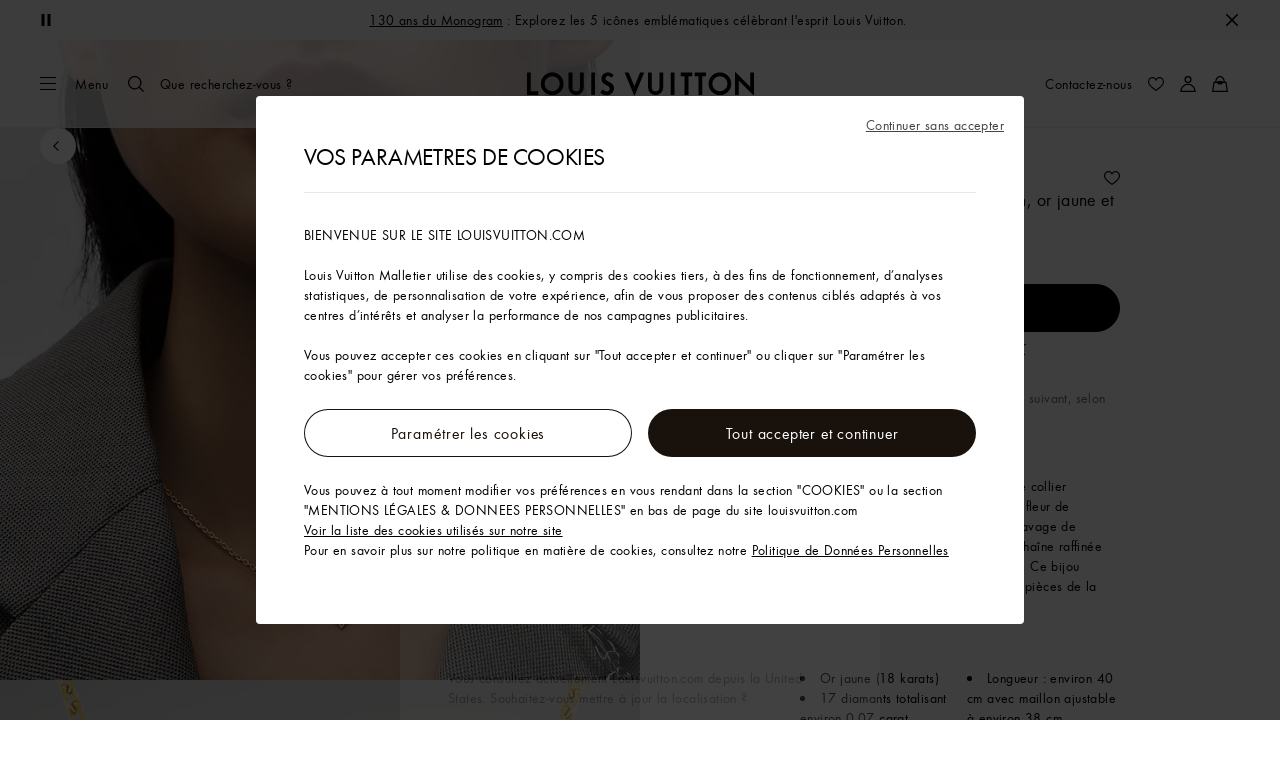

--- FILE ---
content_type: text/html;charset=utf-8
request_url: https://fr.louisvuitton.com/fra-fr/produits/collier-pendentif-idylle-blossom-or-jaune-et-diamants-nvprod3650079v/Q93870
body_size: 194097
content:
<!DOCTYPE html><html  lang="fr-FR" dir="ltr"><head><meta charset="UTF-8">
<meta name="viewport" content="width=device-width, initial-scale=1, maximum-scale=2, user-scalable=1">
<title>Collier pendentif Idylle Blossom, or jaune et diamants - Catégories de luxe | Joaillerie | LOUIS VUITTON</title>
<link rel="preconnect" href="https://api.louisvuitton.com" crossorigin="anonymous">
<style>/*! normalize.css v8.0.1 | MIT License | github.com/necolas/normalize.css */html{line-height:1.15;-webkit-text-size-adjust:100%}[dir] body{margin:0}main{display:block}h1{font-size:2em}[dir] h1{margin:.67em 0}hr{box-sizing:content-box;height:0;overflow:visible}pre{font-family:monospace,monospace;font-size:1em}[dir] a{background-color:transparent}abbr[title]{text-decoration:underline;-webkit-text-decoration:underline dotted;text-decoration:underline dotted}[dir] abbr[title]{border-bottom:none}b,strong{font-weight:bolder}code,kbd,samp{font-family:monospace,monospace;font-size:1em}small{font-size:80%}sub,sup{font-size:75%;line-height:0;position:relative;vertical-align:baseline}sub{bottom:-.25em}sup{top:-.5em}[dir] img{border-style:none}button,input,optgroup,select,textarea{font-family:inherit;font-size:100%;line-height:1.15}[dir] button,[dir] input,[dir] optgroup,[dir] select,[dir] textarea{margin:0}button,input{overflow:visible}button,select{text-transform:none}[type=button],[type=reset],[type=submit],button{-webkit-appearance:button}[dir] [type=button]::-moz-focus-inner,[dir] [type=reset]::-moz-focus-inner,[dir] [type=submit]::-moz-focus-inner,[dir] button::-moz-focus-inner{border-style:none;padding:0}[type=button]:-moz-focusring,[type=reset]:-moz-focusring,[type=submit]:-moz-focusring,button:-moz-focusring{outline:1px dotted ButtonText}[dir] fieldset{padding:.35em .75em .625em}legend{box-sizing:border-box;color:inherit;display:table;max-width:100%;white-space:normal}[dir] legend{padding:0}progress{vertical-align:baseline}textarea{overflow:auto}[type=checkbox],[type=radio]{box-sizing:border-box}[dir] [type=checkbox],[dir] [type=radio]{padding:0}[type=number]::-webkit-inner-spin-button,[type=number]::-webkit-outer-spin-button{height:auto}[type=search]{-webkit-appearance:textfield;outline-offset:-2px}[type=search]::-webkit-search-decoration{-webkit-appearance:none}::-webkit-file-upload-button{-webkit-appearance:button;font:inherit}details{display:block}summary{display:list-item}[hidden],template{display:none}</style>
<style>.vc-base-icon{display:inline-block;stroke:currentColor;stroke-width:2;fill:none}.vc-header{display:grid;grid-gap:4px;align-items:center;height:30px}[dir] .vc-header{margin-top:10px;padding-left:10px;padding-right:10px}.vc-header.is-lg{font-size:var(--vc-text-lg)}.vc-header.is-xl{font-size:var(--vc-text-xl)}.vc-header.is-2xl{font-size:var(--vc-text-2xl)}.vc-header .vc-next,.vc-header .vc-prev,.vc-header .vc-title{align-items:center;display:flex;grid-row:1;pointer-events:auto;-webkit-user-select:none;-moz-user-select:none;user-select:none}[dir] .vc-header .vc-next,[dir] .vc-header .vc-prev,[dir] .vc-header .vc-title{border:0;border-radius:var(--vc-rounded);cursor:pointer}.vc-header .vc-title{color:var(--vc-header-title-color);font-weight:var(--vc-font-semibold);grid-column:title;line-height:30px;white-space:nowrap}[dir] .vc-header .vc-title{margin:0;padding:0 8px}.vc-header .vc-title:hover{opacity:.75}.vc-header .vc-arrow{align-items:center;color:var(--vc-header-arrow-color);display:flex;height:30px;justify-content:center;width:28px}[dir] .vc-header .vc-arrow{margin:0;padding:0}[dir] .vc-header .vc-arrow:hover{background:var(--vc-header-arrow-hover-bg)}.vc-header .vc-arrow:disabled{opacity:.25;pointer-events:none}.vc-header .vc-prev{grid-column:prev}.vc-header .vc-next{grid-column:next}.vc-day{min-height:32px;position:relative;z-index:1}.vc-monthly .is-not-in-month *{opacity:0;pointer-events:none}.vc-day-layer{bottom:0;pointer-events:none;position:absolute;top:0}[dir] .vc-day-layer{left:0;right:0}.vc-day-box-center-center{align-items:center;display:flex;justify-content:center}[dir] .vc-day-box-center-center{transform-origin:50% 50%}.vc-day-box-left-center{align-items:center;display:flex;justify-content:flex-start}[dir=ltr] .vc-day-box-left-center{transform-origin:0 50%}[dir=rtl] .vc-day-box-left-center{transform-origin:100% 50%}.vc-day-box-right-center{align-items:center;display:flex;justify-content:flex-end}[dir=ltr] .vc-day-box-right-center{transform-origin:100% 50%}[dir=rtl] .vc-day-box-right-center{transform-origin:0 50%}.vc-day-box-center-bottom{align-items:flex-end;display:flex;justify-content:center}.vc-day-content{align-items:center;display:flex;font-size:var(--vc-text-sm);font-weight:var(--vc-font-medium);height:28px;justify-content:center;line-height:28px;-webkit-user-select:none;-moz-user-select:none;user-select:none;width:28px}[dir] .vc-day-content{border-radius:var(--vc-rounded-full);cursor:pointer}[dir] .vc-day-content:hover{background-color:var(--vc-day-content-hover-bg)}.vc-day-content.vc-disabled{color:var(--vc-day-content-disabled-color)}.vc-content:not(.vc-base){color:var(--vc-content-color);font-weight:var(--vc-font-bold)}.vc-highlights{overflow:hidden;pointer-events:none;z-index:-1}.vc-highlight{height:28px;width:28px}.vc-highlight.vc-highlight-base-start{width:50%!important}[dir] .vc-highlight.vc-highlight-base-start{border-radius:0!important}[dir=ltr] .vc-highlight.vc-highlight-base-start{border-right-width:0!important}[dir=rtl] .vc-highlight.vc-highlight-base-start{border-left-width:0!important}.vc-highlight.vc-highlight-base-end{width:50%!important}[dir] .vc-highlight.vc-highlight-base-end{border-radius:0!important}[dir=ltr] .vc-highlight.vc-highlight-base-end{border-left-width:0!important}[dir=rtl] .vc-highlight.vc-highlight-base-end{border-right-width:0!important}.vc-highlight.vc-highlight-base-middle{width:100%}[dir] .vc-highlight.vc-highlight-base-middle{border-left-width:0!important;border-radius:0!important;border-right-width:0!important;margin:0 -1px}[dir] .vc-highlight-bg-none,[dir] .vc-highlight-bg-outline{background-color:var(--vc-highlight-outline-bg);border:2px solid;border-color:var(--vc-highlight-outline-border);border-radius:var(--vc-rounded-full)}[dir] .vc-highlight-bg-light{background-color:var(--vc-highlight-light-bg);border-radius:var(--vc-rounded-full)}[dir] .vc-highlight-bg-solid{background-color:var(--vc-highlight-solid-bg);border-radius:var(--vc-rounded-full)}.vc-highlight-content-none,.vc-highlight-content-outline{color:var(--vc-highlight-outline-content-color);font-weight:var(--vc-font-bold)}.vc-highlight-content-light{color:var(--vc-highlight-light-content-color);font-weight:var(--vc-font-bold)}.vc-highlight-content-solid{color:var(--vc-highlight-solid-content-color);font-weight:var(--vc-font-bold)}.vc-dots{align-items:center;display:flex;justify-content:center}.vc-dot{height:5px;width:5px}[dir] .vc-dot{border-radius:9999px;transition:var(--vc-day-content-transition)}[dir=ltr] .vc-dot:not(:last-child){margin-right:3px}[dir=rtl] .vc-dot:not(:last-child){margin-left:3px}.vc-bars{align-items:center;display:flex;justify-content:flex-start;width:75%}.vc-bar{flex-grow:1;height:3px}[dir] .vc-bar{transition:var(--vc-day-content-transition)}[dir] .vc-dot{background-color:var(--vc-dot-bg)}[dir] .vc-bar{background-color:var(--vc-bar-bg)}.vc-pane{min-width:250px}.vc-weeknumber{align-items:center;display:flex;justify-content:center;position:absolute}[dir=ltr] .vc-weeknumber.is-left{left:calc(var(--vc-weeknumber-offset-inside)*-1)}[dir=ltr] .vc-weeknumber.is-right,[dir=rtl] .vc-weeknumber.is-left{right:calc(var(--vc-weeknumber-offset-inside)*-1)}[dir=rtl] .vc-weeknumber.is-right{left:calc(var(--vc-weeknumber-offset-inside)*-1)}[dir=ltr] .vc-weeknumber.is-left-outside{left:calc(var(--vc-weeknumber-offset-outside)*-1)}[dir=ltr] .vc-weeknumber.is-right-outside,[dir=rtl] .vc-weeknumber.is-left-outside{right:calc(var(--vc-weeknumber-offset-outside)*-1)}[dir=rtl] .vc-weeknumber.is-right-outside{left:calc(var(--vc-weeknumber-offset-outside)*-1)}.vc-weeknumber-content{align-items:center;color:var(--vc-weeknumber-color);display:flex;font-size:var(--vc-text-xs);font-style:italic;font-weight:var(--vc-font-medium);height:28px;justify-content:center;-webkit-user-select:none;-moz-user-select:none;user-select:none;width:28px}[dir] .vc-weeknumber-content{margin-top:2px}.vc-weeks{position:relative;-webkit-overflow-scrolling:touch;min-width:232px}[dir] .vc-weeks{padding:6px}[dir=ltr] .vc-weeks.vc-show-weeknumbers-left{margin-left:var(--vc-weeknumber-offset-inside)}[dir=ltr] .vc-weeks.vc-show-weeknumbers-right,[dir=rtl] .vc-weeks.vc-show-weeknumbers-left{margin-right:var(--vc-weeknumber-offset-inside)}[dir=rtl] .vc-weeks.vc-show-weeknumbers-right{margin-left:var(--vc-weeknumber-offset-inside)}.vc-weekday{color:var(--vc-weekday-color);font-size:var(--vc-text-sm);font-weight:var(--vc-font-bold);line-height:14px;-webkit-user-select:none;-moz-user-select:none;user-select:none}[dir] .vc-weekday{cursor:default;padding-bottom:8px;padding-top:4px;text-align:center}.vc-week,.vc-weekdays{display:grid;grid-template-columns:repeat(7,1fr);position:relative}.vc-popover-content-wrapper{--popover-horizontal-content-offset:8px;--popover-vertical-content-offset:10px;--popover-caret-horizontal-offset:18px;--popover-caret-vertical-offset:8px;display:block;outline:none;position:absolute;z-index:10}.vc-popover-content-wrapper:not(.is-interactive){pointer-events:none}.vc-popover-content{color:var(--vc-popover-content-color);font-weight:var(--vc-font-medium);outline:none;position:relative;z-index:10}[dir] .vc-popover-content{background-color:var(--vc-popover-content-bg);border:1px solid;border-color:var(--vc-popover-content-border);border-radius:var(--vc-rounded-lg);box-shadow:var(--vc-shadow-lg);padding:4px}[dir] .vc-popover-content.direction-bottom{margin-top:var(--popover-vertical-content-offset)}[dir] .vc-popover-content.direction-top{margin-bottom:var(--popover-vertical-content-offset)}[dir=ltr] .vc-popover-content.direction-left{margin-right:var(--popover-horizontal-content-offset)}[dir=ltr] .vc-popover-content.direction-right,[dir=rtl] .vc-popover-content.direction-left{margin-left:var(--popover-horizontal-content-offset)}[dir=rtl] .vc-popover-content.direction-right{margin-right:var(--popover-horizontal-content-offset)}.vc-popover-caret{content:"";display:block;height:12px;position:absolute;width:12px;z-index:-1}[dir] .vc-popover-caret{background-color:inherit;border-top:inherit}[dir=ltr] .vc-popover-caret{border-left:inherit}[dir=rtl] .vc-popover-caret{border-right:inherit}.vc-popover-caret.direction-bottom{top:0}[dir=ltr] .vc-popover-caret.direction-bottom.align-left{transform:translateY(-50%) rotate(45deg)}[dir=rtl] .vc-popover-caret.direction-bottom.align-left{transform:translateY(-50%) rotate(-45deg)}[dir=ltr] .vc-popover-caret.direction-bottom.align-center{transform:translate(-50%) translateY(-50%) rotate(45deg)}[dir=rtl] .vc-popover-caret.direction-bottom.align-center{transform:translate(50%) translateY(-50%) rotate(-45deg)}[dir=ltr] .vc-popover-caret.direction-bottom.align-right{transform:translateY(-50%) rotate(45deg)}[dir=rtl] .vc-popover-caret.direction-bottom.align-right{transform:translateY(-50%) rotate(-45deg)}.vc-popover-caret.direction-top{top:100%}[dir=ltr] .vc-popover-caret.direction-top.align-left{transform:translateY(-50%) rotate(-135deg)}[dir=rtl] .vc-popover-caret.direction-top.align-left{transform:translateY(-50%) rotate(135deg)}[dir=ltr] .vc-popover-caret.direction-top.align-center{transform:translate(-50%) translateY(-50%) rotate(-135deg)}[dir=rtl] .vc-popover-caret.direction-top.align-center{transform:translate(50%) translateY(-50%) rotate(135deg)}[dir=ltr] .vc-popover-caret.direction-top.align-right{transform:translateY(-50%) rotate(-135deg)}[dir=rtl] .vc-popover-caret.direction-top.align-right{transform:translateY(-50%) rotate(135deg)}[dir=ltr] .vc-popover-caret.direction-left{left:100%}[dir=rtl] .vc-popover-caret.direction-left{right:100%}[dir=ltr] .vc-popover-caret.direction-left.align-top{transform:translate(-50%) rotate(135deg)}[dir=rtl] .vc-popover-caret.direction-left.align-top{transform:translate(50%) rotate(-135deg)}[dir=ltr] .vc-popover-caret.direction-left.align-middle{transform:translateY(-50%) translate(-50%) rotate(135deg)}[dir=rtl] .vc-popover-caret.direction-left.align-middle{transform:translateY(-50%) translate(50%) rotate(-135deg)}[dir=ltr] .vc-popover-caret.direction-left.align-bottom{transform:translate(-50%) rotate(135deg)}[dir=rtl] .vc-popover-caret.direction-left.align-bottom{transform:translate(50%) rotate(-135deg)}[dir=ltr] .vc-popover-caret.direction-right{left:0}[dir=rtl] .vc-popover-caret.direction-right{right:0}[dir=ltr] .vc-popover-caret.direction-right.align-top{transform:translate(-50%) rotate(-45deg)}[dir=rtl] .vc-popover-caret.direction-right.align-top{transform:translate(50%) rotate(45deg)}[dir=ltr] .vc-popover-caret.direction-right.align-middle{transform:translateY(-50%) translate(-50%) rotate(-45deg)}[dir=rtl] .vc-popover-caret.direction-right.align-middle{transform:translateY(-50%) translate(50%) rotate(45deg)}[dir=ltr] .vc-popover-caret.direction-right.align-bottom{transform:translate(-50%) rotate(-45deg)}[dir=rtl] .vc-popover-caret.direction-right.align-bottom{transform:translate(50%) rotate(45deg)}[dir=ltr] .vc-popover-caret.align-left{left:var(--popover-caret-horizontal-offset)}[dir=rtl] .vc-popover-caret.align-left{right:var(--popover-caret-horizontal-offset)}[dir=ltr] .vc-popover-caret.align-center{left:50%}[dir=rtl] .vc-popover-caret.align-center{right:50%}[dir=ltr] .vc-popover-caret.align-right{right:var(--popover-caret-horizontal-offset)}[dir=rtl] .vc-popover-caret.align-right{left:var(--popover-caret-horizontal-offset)}.vc-popover-caret.align-top{top:var(--popover-caret-vertical-offset)}.vc-popover-caret.align-middle{top:50%}.vc-popover-caret.align-bottom{bottom:var(--popover-caret-vertical-offset)}.vc-nav-header{display:flex;justify-content:space-between}.vc-nav-arrow,.vc-nav-item,.vc-nav-title{font-size:var(--vc-text-sm);-webkit-user-select:none;-moz-user-select:none;user-select:none;white-space:nowrap}[dir] .vc-nav-arrow,[dir] .vc-nav-item,[dir] .vc-nav-title{border:0;border-radius:var(--vc-rounded);cursor:pointer;margin:0}[dir] .vc-nav-arrow:hover,[dir] .vc-nav-item:hover,[dir] .vc-nav-title:hover{background-color:var(--vc-nav-hover-bg)}.vc-nav-arrow:disabled,.vc-nav-item:disabled,.vc-nav-title:disabled{opacity:.25;pointer-events:none}.vc-nav-title{color:var(--vc-nav-title-color);font-weight:var(--vc-font-bold);height:30px;line-height:var(--vc-leading-snug)}[dir] .vc-nav-title{padding:0 6px}.vc-nav-arrow{align-items:center;color:var(--vc-header-arrow-color);display:flex;height:30px;justify-content:center;width:26px}[dir] .vc-nav-arrow{padding:0}.vc-nav-items{display:grid;grid-template-columns:repeat(3,1fr);grid-row-gap:2px;grid-column-gap:5px}[dir] .vc-nav-items{margin-top:2px}.vc-nav-item{font-weight:var(--vc-font-semibold);line-height:var(--vc-leading-snug);width:48px}[dir] .vc-nav-item{padding:6px 0;text-align:center}.vc-nav-item.is-active{color:var(--vc-nav-item-active-color);font-weight:var(--vc-font-bold)}[dir] .vc-nav-item.is-active{background-color:var(--vc-nav-item-active-bg)}[dir] .vc-nav-item.is-active:not(:focus){box-shadow:var(--vc-nav-item-active-box-shadow)}.vc-nav-item.is-current{color:var(--vc-nav-item-current-color)}.vc-day-popover-row{align-items:center;display:flex}[dir] .vc-day-popover-row{transition:var(--vc-day-content-transition)}.vc-day-popover-row-indicator{align-items:center;display:flex;flex-grow:0;justify-content:center;width:15px}[dir] .vc-day-popover-row-indicator span{transition:var(--vc-day-content-transition)}.vc-day-popover-row-label{align-items:center;display:flex;flex-grow:1;flex-wrap:none;font-size:var(--vc-text-xs);line-height:var(--vc-leading-normal);width:-moz-max-content;width:max-content}[dir] .vc-day-popover-row-label{margin-left:4px;margin-right:4px}.vc-day-popover-row-highlight{height:5px;width:8px}[dir] .vc-day-popover-row-highlight{border-radius:3px}.vc-day-popover-row-bar{height:3px;width:10px}.vc-pane-container{position:relative;width:100%}.vc-pane-container.in-transition{overflow:hidden}.vc-pane-layout{display:grid}.vc-pane-header-wrapper{pointer-events:none;position:absolute;top:0;width:100%}.vc-day-popover-container{font-size:var(--vc-text-xs);font-weight:var(--vc-font-medium)}.vc-day-popover-header{color:var(--vc-day-popover-header-color);font-size:var(--vc-text-xs);font-weight:var(--vc-font-semibold)}[dir] .vc-day-popover-header{text-align:center}.vc-base-select{position:relative}.vc-base-select select{-webkit-appearance:none;-moz-appearance:none;appearance:none;color:var(--vc-select-color);display:block;font-size:var(--vc-text-base);font-weight:var(--vc-font-medium);height:30px;line-height:var(--leading-none);text-indent:0;width:-moz-max-content;width:max-content}[dir] .vc-base-select select{background-color:transparent;background-image:none;border-radius:var(--vc-rounded);cursor:pointer;margin:0;padding:0 4px;text-align:center}[dir] .vc-base-select select:hover{background-color:var(--vc-select-hover-bg)}[dir=ltr] .vc-base-select select.vc-has-icon{padding:0 24px 0 10px}[dir=rtl] .vc-base-select select.vc-has-icon{padding:0 10px 0 24px}.vc-base-select select.vc-small{font-size:var(--vc-text-sm)}[dir] .vc-base-select select.vc-small.vc-has-icon{padding:0 20px 0 8}[dir=ltr] .vc-base-select select.vc-align-left{text-align:left}[dir=ltr] .vc-base-select select.vc-align-right,[dir=rtl] .vc-base-select select.vc-align-left{text-align:right}[dir=rtl] .vc-base-select select.vc-align-right{text-align:left}.vc-base-select .vc-base-icon{opacity:.6;pointer-events:none;position:absolute;top:6px}[dir=ltr] .vc-base-select .vc-base-icon{right:4px}[dir=rtl] .vc-base-select .vc-base-icon{left:4px}.vc-time-picker{align-items:center;display:flex;flex-direction:column}[dir] .vc-time-picker{padding:8px 4px}.vc-time-picker.vc-invalid{opacity:.5;pointer-events:none}[dir] .vc-time-picker.vc-attached{border-top:1px solid var(--vc-time-picker-border)}[dir] .vc-time-picker>*+*{margin-top:4px}.vc-time-header{align-items:center;display:flex;font-size:var(--vc-text-sm);font-weight:var(--vc-font-semibold);line-height:21px;text-transform:uppercase}[dir] .vc-time-header{margin-top:-4px;padding-left:4px;padding-right:4px}.vc-time-select-group{align-items:center;display:inline-flex}[dir] .vc-time-select-group{background:var(--vc-time-select-group-bg);border:1px solid var(--vc-time-select-group-border);border-radius:var(--vc-rounded-md);padding:0 4px}.vc-time-select-group .vc-base-icon{color:var(--vc-time-select-group-icon-color)}[dir=ltr] .vc-time-select-group .vc-base-icon{margin-right:4px}[dir=rtl] .vc-time-select-group .vc-base-icon{margin-left:4px}.vc-time-weekday{color:var(--vc-time-weekday-color);letter-spacing:var(--tracking-wide)}.vc-time-month{color:var(--vc-time-month-color)}[dir=ltr] .vc-time-month{margin-left:8px}[dir=rtl] .vc-time-month{margin-right:8px}.vc-time-day{color:var(--vc-time-day-color)}[dir=ltr] .vc-time-day{margin-left:4px}[dir=rtl] .vc-time-day{margin-right:4px}.vc-time-year{color:var(--vc-time-year-color)}[dir=ltr] .vc-time-year{margin-left:8px}[dir=rtl] .vc-time-year{margin-right:8px}[dir=ltr] .vc-time-colon{margin:0 1px 2px 2px}[dir=rtl] .vc-time-colon{margin:0 2px 2px 1px}[dir=ltr] .vc-time-decimal{margin:0 0 0 1px}[dir=rtl] .vc-time-decimal{margin:0 1px 0 0}[dir] .vc-none-enter-active,[dir] .vc-none-leave-active{transition-duration:0s}.vc-fade-enter-active,.vc-fade-leave-active,.vc-slide-down-enter-active,.vc-slide-down-leave-active,.vc-slide-fade-enter-active,.vc-slide-fade-leave-active,.vc-slide-left-enter-active,.vc-slide-left-leave-active,.vc-slide-right-enter-active,.vc-slide-right-leave-active,.vc-slide-up-enter-active,.vc-slide-up-leave-active{backface-visibility:hidden;pointer-events:none;transition:transform var(--vc-slide-duration) var(--vc-slide-timing),opacity var(--vc-slide-duration) var(--vc-slide-timing)}[dir] .vc-fade-enter-active,[dir] .vc-fade-leave-active,[dir] .vc-slide-down-enter-active,[dir] .vc-slide-down-leave-active,[dir] .vc-slide-fade-enter-active,[dir] .vc-slide-fade-leave-active,[dir] .vc-slide-left-enter-active,[dir] .vc-slide-left-leave-active,[dir] .vc-slide-right-enter-active,[dir] .vc-slide-right-leave-active,[dir] .vc-slide-up-enter-active,[dir] .vc-slide-up-leave-active{transition:transform var(--vc-slide-duration) var(--vc-slide-timing),opacity var(--vc-slide-duration) var(--vc-slide-timing)}.vc-fade-leave-active,.vc-none-leave-active,.vc-slide-down-leave-active,.vc-slide-left-leave-active,.vc-slide-right-leave-active,.vc-slide-up-leave-active{position:absolute!important;width:100%}.vc-fade-enter-from,.vc-fade-leave-to,.vc-none-enter-from,.vc-none-leave-to,.vc-slide-down-enter-from,.vc-slide-down-leave-to,.vc-slide-fade-enter-from,.vc-slide-fade-leave-to,.vc-slide-left-enter-from,.vc-slide-left-leave-to,.vc-slide-right-enter-from,.vc-slide-right-leave-to,.vc-slide-up-enter-from,.vc-slide-up-leave-to{opacity:0}[dir] .vc-slide-fade-enter-from.direction-left,[dir] .vc-slide-fade-leave-to.direction-left,[dir] .vc-slide-left-enter-from,[dir] .vc-slide-right-leave-to{transform:translate(var(--vc-slide-translate))}[dir=ltr] .vc-slide-fade-enter-from.direction-right,[dir=ltr] .vc-slide-fade-leave-to.direction-right,[dir=ltr] .vc-slide-left-leave-to,[dir=ltr] .vc-slide-right-enter-from{transform:translate(calc(var(--vc-slide-translate)*-1))}[dir=rtl] .vc-slide-fade-enter-from.direction-right,[dir=rtl] .vc-slide-fade-leave-to.direction-right,[dir=rtl] .vc-slide-left-leave-to,[dir=rtl] .vc-slide-right-enter-from{transform:translate(calc((-1*var(--vc-slide-translate))*-1))}[dir] .vc-slide-down-leave-to,[dir] .vc-slide-fade-enter-from.direction-top,[dir] .vc-slide-fade-leave-to.direction-top,[dir] .vc-slide-up-enter-from{transform:translateY(var(--vc-slide-translate))}[dir] .vc-slide-down-enter-from,[dir] .vc-slide-fade-enter-from.direction-bottom,[dir] .vc-slide-fade-leave-to.direction-bottom,[dir] .vc-slide-up-leave-to{transform:translateY(calc(var(--vc-slide-translate)*-1))}:root{--vc-white:#fff;--vc-black:#000;--vc-gray-50:#f8fafc;--vc-gray-100:#f1f5f9;--vc-gray-200:#e2e8f0;--vc-gray-300:#cbd5e1;--vc-gray-400:#94a3b8;--vc-gray-500:#64748b;--vc-gray-600:#475569;--vc-gray-700:#334155;--vc-gray-800:#1e293b;--vc-gray-900:#0f172a;--vc-font-family:BlinkMacSystemFont,-apple-system,"Segoe UI","Roboto","Oxygen","Ubuntu","Cantarell","Fira Sans","Droid Sans","Helvetica Neue","Helvetica","Arial",sans-serif;--vc-font-normal:400;--vc-font-medium:500;--vc-font-semibold:600;--vc-font-bold:700;--vc-text-2xs:10px;--vc-text-xs:12px;--vc-text-sm:14px;--vc-text-base:16px;--vc-text-lg:18px;--vc-text-xl:20px;--vc-text-2xl:24px;--vc-leading-none:1;--vc-leading-tight:1.25;--vc-leading-snug:1.375;--vc-leading-normal:1.5;--vc-rounded:.25rem;--vc-rounded-md:.375rem;--vc-rounded-lg:.5rem;--vc-rounded-full:9999px;--vc-shadow:0 1px 3px 0 rgba(0,0,0,.1),0 1px 2px 0 rgba(0,0,0,.06);--vc-shadow-lg:0 10px 15px -3px rgba(0,0,0,.1),0 4px 6px -2px rgba(0,0,0,.05);--vc-shadow-inner:inset 0 2px 4px 0 rgba(0,0,0,.06);--vc-slide-translate:22px;--vc-slide-duration:.15s;--vc-slide-timing:ease;--vc-day-content-transition:all .13s ease-in;--vc-weeknumber-offset-inside:26px;--vc-weeknumber-offset-outside:34px}.vc-gray{--vc-accent-50:var(--vc-gray-50);--vc-accent-100:var(--vc-gray-100);--vc-accent-200:var(--vc-gray-200);--vc-accent-300:var(--vc-gray-300);--vc-accent-400:var(--vc-gray-400);--vc-accent-500:var(--vc-gray-500);--vc-accent-600:var(--vc-gray-600);--vc-accent-700:var(--vc-gray-700);--vc-accent-800:var(--vc-gray-800);--vc-accent-900:var(--vc-gray-900)}.vc-red{--vc-accent-50:#fef2f2;--vc-accent-100:#fee2e2;--vc-accent-200:#fecaca;--vc-accent-300:#fca5a5;--vc-accent-400:#f87171;--vc-accent-500:#ef4444;--vc-accent-600:#dc2626;--vc-accent-700:#b91c1c;--vc-accent-800:#991b1b;--vc-accent-900:#7f1d1d}.vc-orange{--vc-accent-50:#fff7ed;--vc-accent-100:#ffedd5;--vc-accent-200:#fed7aa;--vc-accent-300:#fdba74;--vc-accent-400:#fb923c;--vc-accent-500:#f97316;--vc-accent-600:#ea580c;--vc-accent-700:#c2410c;--vc-accent-800:#9a3412;--vc-accent-900:#7c2d12}.vc-yellow{--vc-accent-50:#fefce8;--vc-accent-100:#fef9c3;--vc-accent-200:#fef08a;--vc-accent-300:#fde047;--vc-accent-400:#facc15;--vc-accent-500:#eab308;--vc-accent-600:#ca8a04;--vc-accent-700:#a16207;--vc-accent-800:#854d0e;--vc-accent-900:#713f12}.vc-green{--vc-accent-50:#f0fdf4;--vc-accent-100:#dcfce7;--vc-accent-200:#bbf7d0;--vc-accent-300:#86efac;--vc-accent-400:#4ade80;--vc-accent-500:#22c55e;--vc-accent-600:#16a34a;--vc-accent-700:#15803d;--vc-accent-800:#166534;--vc-accent-900:#14532d}.vc-teal{--vc-accent-50:#f0fdfa;--vc-accent-100:#ccfbf1;--vc-accent-200:#99f6e4;--vc-accent-300:#5eead4;--vc-accent-400:#2dd4bf;--vc-accent-500:#14b8a6;--vc-accent-600:#0d9488;--vc-accent-700:#0f766e;--vc-accent-800:#115e59;--vc-accent-900:#134e4a}.vc-blue{--vc-accent-50:#eff6ff;--vc-accent-100:#dbeafe;--vc-accent-200:#bfdbfe;--vc-accent-300:#93c5fd;--vc-accent-400:#60a5fa;--vc-accent-500:#3b82f6;--vc-accent-600:#2563eb;--vc-accent-700:#1d4ed8;--vc-accent-800:#1e40af;--vc-accent-900:#1e3a8a}.vc-indigo{--vc-accent-50:#eef2ff;--vc-accent-100:#e0e7ff;--vc-accent-200:#c7d2fe;--vc-accent-300:#a5b4fc;--vc-accent-400:#818cf8;--vc-accent-500:#6366f1;--vc-accent-600:#4f46e5;--vc-accent-700:#4338ca;--vc-accent-800:#3730a3;--vc-accent-900:#312e81}.vc-purple{--vc-accent-50:#faf5ff;--vc-accent-100:#f3e8ff;--vc-accent-200:#e9d5ff;--vc-accent-300:#d8b4fe;--vc-accent-400:#c084fc;--vc-accent-500:#a855f7;--vc-accent-600:#9333ea;--vc-accent-700:#7e22ce;--vc-accent-800:#6b21a8;--vc-accent-900:#581c87}.vc-pink{--vc-accent-50:#fdf2f8;--vc-accent-100:#fce7f3;--vc-accent-200:#fbcfe8;--vc-accent-300:#f9a8d4;--vc-accent-400:#f472b6;--vc-accent-500:#ec4899;--vc-accent-600:#db2777;--vc-accent-700:#be185d;--vc-accent-800:#9d174d;--vc-accent-900:#831843}.vc-focus:focus-within{outline:0}[dir] .vc-focus:focus-within{box-shadow:var(--vc-focus-ring)}.vc-light{--vc-color:var(--vc-gray-900);--vc-bg:var(--vc-white);--vc-border:var(--vc-gray-300);--vc-hover-bg:rgba(204,214,224,.3);--vc-focus-ring:0 0 0 2px rgba(59,131,246,.4);--vc-header-arrow-color:var(--vc-gray-500);--vc-header-arrow-hover-bg:var(--vc-gray-200);--vc-header-title-color:var(--vc-gray-900);--vc-weekday-color:var(--vc-gray-500);--vc-weeknumber-color:var(--vc-gray-400);--vc-nav-hover-bg:var(--vc-gray-200);--vc-nav-title-color:var(--vc-gray-900);--vc-nav-item-hover-box-shadow:none;--vc-nav-item-active-color:var(--vc-white);--vc-nav-item-active-bg:var(--vc-accent-500);--vc-nav-item-active-box-shadow:var(--vc-shadow);--vc-nav-item-current-color:var(--vc-accent-600);--vc-day-popover-container-color:var(--vc-white);--vc-day-popover-container-bg:var(--vc-gray-800);--vc-day-popover-container-border:var(--vc-gray-700);--vc-day-popover-header-color:var(--vc-gray-700);--vc-popover-content-color:var(--vc-gray-900);--vc-popover-content-bg:var(--vc-gray-50);--vc-popover-content-border:var(--vc-gray-300);--vc-time-picker-border:var(--vc-gray-300);--vc-time-weekday-color:var(--vc-gray-700);--vc-time-month-color:var(--vc-accent-600);--vc-time-day-color:var(--vc-accent-600);--vc-time-year-color:var(--vc-gray-500);--vc-time-select-group-bg:var(--vc-gray-50);--vc-time-select-group-border:var(--vc-gray-300);--vc-time-select-group-icon-color:var(--vc-accent-500);--vc-select-color:var(--vc-gray-900);--vc-select-bg:var(--vg-gray-50);--vc-select-hover-bg:var(--vc-gray-100);--vc-select-border:var(--vc-gray-300);--vc-day-content-hover-bg:var(--vc-hover-bg);--vc-day-content-disabled-color:var(--vc-gray-400)}.vc-light .vc-attr,.vc-light.vc-attr{--vc-content-color:var(--vc-accent-600);--vc-highlight-outline-bg:var(--vc-white);--vc-highlight-outline-border:var(--vc-accent-600);--vc-highlight-outline-content-color:var(--vc-accent-700);--vc-highlight-light-bg:var(--vc-accent-200);--vc-highlight-light-content-color:var(--vc-accent-900);--vc-highlight-solid-bg:var(--vc-accent-600);--vc-highlight-solid-content-color:var(--vc-white);--vc-dot-bg:var(--vc-accent-600);--vc-bar-bg:var(--vc-accent-600)}.vc-dark{--vc-color:var(--vc-white);--vc-bg:var(--vc-gray-900);--vc-border:var(--vc-gray-700);--vc-hover-bg:rgba(114,129,151,.3);--vc-focus-ring:0 0 0 2px rgba(59,130,246,.7);--vc-header-arrow-color:var(--vc-gray-300);--vc-header-arrow-hover-bg:var(--vc-gray-800);--vc-header-title-color:var(--vc-gray-100);--vc-weekday-color:var(--vc-accent-200);--vc-weeknumber-color:var(--vc-gray-500);--vc-nav-hover-bg:var(--vc-gray-700);--vc-nav-title-color:var(--vc-gray-100);--vc-nav-item-hover-box-shadow:none;--vc-nav-item-active-color:var(--vc-white);--vc-nav-item-active-bg:var(--vc-accent-500);--vc-nav-item-active-box-shadow:none;--vc-nav-item-current-color:var(--vc-accent-400);--vc-day-popover-container-color:var(--vc-gray-800);--vc-day-popover-container-bg:var(--vc-white);--vc-day-popover-container-border:var(--vc-gray-100);--vc-day-popover-header-color:var(--vc-gray-300);--vc-popover-content-color:var(--vc-white);--vc-popover-content-bg:var(--vc-gray-800);--vc-popover-content-border:var(--vc-gray-700);--vc-time-picker-border:var(--vc-gray-700);--vc-time-weekday-color:var(--vc-gray-400);--vc-time-month-color:var(--vc-accent-400);--vc-time-day-color:var(--vc-accent-400);--vc-time-year-color:var(--vc-gray-500);--vc-time-select-group-bg:var(--vc-gray-700);--vc-time-select-group-border:var(--vc-gray-500);--vc-time-select-group-icon-color:var(--vc-accent-400);--vc-select-color:var(--vc-gray-200);--vc-select-bg:var(--vc-gray-700);--vc-select-hover-bg:var(--vc-gray-600);--vc-select-border:var(--vc-gray-500);--vc-day-content-hover-bg:var(--vc-hover-bg);--vc-day-content-disabled-color:var(--vc-gray-600)}.vc-dark .vc-attr,.vc-dark.vc-attr{--vc-content-color:var(--vc-accent-500);--vc-highlight-outline-bg:var(--vc-gray-900);--vc-highlight-outline-border:var(--vc-accent-300);--vc-highlight-outline-content-color:var(--vc-accent-200);--vc-highlight-light-bg:var(--vc-accent-800);--vc-highlight-light-content-color:var(--vc-accent-100);--vc-highlight-solid-bg:var(--vc-accent-500);--vc-highlight-solid-content-color:var(--vc-white);--vc-dot-bg:var(--vc-accent-500);--vc-bar-bg:var(--vc-accent-500)}.vc-container{color:var(--vc-color);display:inline-flex;font-family:var(--vc-font-family);height:-moz-max-content;height:max-content;position:relative;width:-moz-max-content;width:max-content;-webkit-font-smoothing:antialiased;-moz-osx-font-smoothing:grayscale;-webkit-tap-highlight-color:transparent}[dir] .vc-container{background-color:var(--vc-bg)}.vc-container,.vc-container *{box-sizing:border-box}.vc-container :focus,.vc-container:focus{outline:none}[dir] .vc-container .vc-container{border:none}[dir] .vc-bordered{border:1px solid;border-color:var(--vc-border);border-radius:var(--vc-rounded-lg)}.vc-expanded{min-width:100%}[dir] .vc-transparent{background-color:transparent}[dir] .vc-date-picker-content{background-color:var(--vc-bg);padding:0}[dir] .vc-date-picker-content .vc-container{border:0}</style>
<style>@charset "UTF-8";:root{--vh:1vh;--banner-height:0px;--focus-outline-offset:1px;--product-picture-background:url([data-uri])}.lv-list{list-style:none}[dir] .lv-list{margin:0;padding:0}.lv-gutters{box-sizing:border-box}[dir] .lv-gutters{padding-left:6.4vw;padding-right:6.4vw}@media screen and (min-width:48rem){[dir] .lv-gutters{padding-left:3.125vw;padding-right:3.125vw}}@media screen and (min-width:64rem){[dir] .lv-gutters{padding-left:4.6875vw;padding-right:4.6875vw}}@media screen and (min-width:90rem){[dir] .lv-gutters{padding-left:8.3333333333vw;padding-right:8.3333333333vw}}.lv-gutters-small{box-sizing:border-box}[dir] .lv-gutters-small{padding-left:6.4vw;padding-right:6.4vw}@media screen and (min-width:48rem){[dir] .lv-gutters-small{padding-left:3.125vw;padding-right:3.125vw}}@media screen and (min-width:64rem){[dir] .lv-gutters-small{padding-left:3.125vw;padding-right:3.125vw}}@media screen and (min-width:90rem){[dir] .lv-gutters-small{padding-left:3.3333333333vw;padding-right:3.3333333333vw}}.lv-medium-only{display:none}@media screen and (min-width:48rem){.lv-medium-only{display:block}}.lv-small-only{display:block}@media screen and (min-width:48rem){.lv-small-only{display:none}}.lv-fullheight{min-height:100vh}.lv-map{width:100%}.lv-map,.lv-map>div{height:100%}.lv-sticky>*{position:fixed!important;z-index:3}[dir] .lv-sticky>*{left:0;right:0}html[dir] .nuxt-progress{left:0!important;right:auto!important}@font-face{font-display:swap;font-family:Louis Vuitton Web;font-style:normal;font-weight:300;src:url(/fonts/bin/LouisVuitton-Light.woff2) format("woff2"),url(/fonts/bin/LouisVuitton-Light.woff) format("woff")}@font-face{font-display:swap;font-family:Louis Vuitton Web;font-style:italic;font-weight:300;src:url(/fonts/bin/LouisVuitton-LightOblique.woff2) format("woff2"),url(/fonts/bin/LouisVuitton-LightOblique.woff) format("woff")}@font-face{font-display:swap;font-family:Louis Vuitton Web;font-style:normal;font-weight:400;src:url(/fonts/bin/LouisVuitton-Regular.woff2) format("woff2"),url(/fonts/bin/LouisVuitton-Regular.woff) format("woff")}@font-face{font-display:swap;font-family:Louis Vuitton Web;font-style:italic;font-weight:400;src:url(/fonts/bin/LouisVuitton-Oblique.woff2) format("woff2"),url(/fonts/bin/LouisVuitton-Oblique.woff) format("woff")}@font-face{font-display:swap;font-family:Louis Vuitton Web;font-style:normal;font-weight:500;src:url(/fonts/bin/LouisVuitton-Medium.woff2) format("woff2"),url(/fonts/bin/LouisVuitton-Medium.woff) format("woff")}@font-face{font-display:swap;font-family:Louis Vuitton Web;font-style:italic;font-weight:500;src:url(/fonts/bin/LouisVuitton-MediumOblique.woff2) format("woff2"),url(/fonts/bin/LouisVuitton-MediumOblique.woff) format("woff")}@font-face{font-display:swap;font-family:Louis Vuitton Web;font-style:normal;font-weight:600;src:url(/fonts/bin/LouisVuitton-Demi.woff2) format("woff2"),url(/fonts/bin/LouisVuitton-Demi.woff) format("woff")}@font-face{font-display:swap;font-family:Louis Vuitton Web;font-style:italic;font-weight:600;src:url(/fonts/bin/LouisVuitton-DemiOblique.woff2) format("woff2"),url(/fonts/bin/LouisVuitton-DemiOblique.woff) format("woff")}@font-face{font-display:swap;font-family:Louis Vuitton Symbols Web;font-style:normal;font-weight:600;src:url(/fonts/bin/LouisVuitton-Demi_logo.woff2) format("woff2"),url(/fonts/bin/LouisVuitton-Demi_logo.woff) format("woff")}@font-face{font-display:swap;font-family:Louis Vuitton Web;font-style:normal;font-weight:700;src:url(/fonts/bin/LouisVuitton-Bold.woff2) format("woff2"),url(/fonts/bin/LouisVuitton-Bold.woff) format("woff")}@font-face{font-display:swap;font-family:tiredOfCourier;font-style:normal;font-weight:400;src:url(/fonts/bin/tiredOfCourier.woff2) format("woff2"),url(/fonts/bin/tiredOfCourier.woff) format("woff")}@font-face{font-display:swap;font-family:CommercialScriptStd;font-style:normal;font-weight:400;src:url(/fonts/bin/CommercialScriptStd.woff2) format("woff2"),url(/fonts/bin/CommercialScriptStd.woff) format("woff")}@font-face{font-display:swap;font-family:Louis Vuitton Cyrillic;font-style:normal;font-weight:400;src:url(/fonts/bin/LouisVuitton-Cyrillic.woff2) format("woff2"),url(/fonts/bin/LouisVuitton-Cyrillic.woff) format("woff")}@font-face{font-display:swap;font-family:Louis Vuitton Cyrillic;font-style:normal;font-weight:600;src:url(/fonts/bin/LouisVuitton-CyrillicDemi.woff2) format("woff2"),url(/fonts/bin/LouisVuitton-CyrillicDemi.woff) format("woff")}@font-face{font-display:swap;font-family:Louis Vuitton Cyrillic;font-style:normal;font-weight:300;src:url(/fonts/bin/LouisVuitton-CyrillicLight.woff2) format("woff2"),url(/fonts/bin/LouisVuitton-CyrillicLight.woff) format("woff")}@font-face{font-display:swap;font-family:Louis Vuitton Arabic;font-style:normal;font-weight:300;src:url(/fonts/bin/AvenirW05-Light.woff2) format("woff2"),url(/fonts/bin/AvenirW05-Light.woff) format("woff")}@font-face{font-display:swap;font-family:Louis Vuitton Arabic;font-style:normal;font-weight:400;src:url(/fonts/bin/AvenirW05-Regular.woff2) format("woff2"),url(/fonts/bin/AvenirW05-Regular.woff) format("woff")}@font-face{font-display:swap;font-family:Louis Vuitton Arabic;font-style:normal;font-weight:500;src:url(/fonts/bin/AvenirW05-Medium.woff2) format("woff2"),url(/fonts/bin/AvenirW05-Medium.woff) format("woff")}@font-face{font-display:swap;font-family:Louis Vuitton Arabic;font-style:normal;font-weight:600;src:url(/fonts/bin/AvenirW05-Heavy.woff2) format("woff2"),url(/fonts/bin/AvenirW05-Heavy.woff) format("woff")}@font-face{font-display:swap;font-family:Louis Vuitton Arabic;font-style:normal;font-weight:700;src:url(/fonts/bin/AvenirW05-Black.woff2) format("woff2"),url(/fonts/bin/AvenirW05-Black.woff) format("woff")}@font-face{font-display:swap;font-family:Louis Vuitton Chinese;font-style:normal;font-weight:300;src:url(/fonts/bin/LouisVuitton-Light.woff2) format("woff2"),url(/fonts/bin/LouisVuitton-Light.woff) format("woff")}@font-face{font-display:swap;font-family:Louis Vuitton Chinese;font-style:italic;font-weight:300;src:url(/fonts/bin/LouisVuitton-LightOblique.woff2) format("woff2"),url(/fonts/bin/LouisVuitton-LightOblique.woff) format("woff")}@font-face{font-display:swap;font-family:Louis Vuitton Chinese;font-style:normal;font-weight:400;src:url(/fonts/bin/LouisVuitton-Regular.woff2) format("woff2"),url(/fonts/bin/LouisVuitton-Regular.woff) format("woff")}@font-face{font-display:swap;font-family:Louis Vuitton Chinese;font-style:italic;font-weight:400;src:url(/fonts/bin/LouisVuitton-Oblique.woff2) format("woff2"),url(/fonts/bin/LouisVuitton-Oblique.woff) format("woff")}@font-face{font-display:swap;font-family:Louis Vuitton Chinese;font-style:normal;font-weight:500;src:url(/fonts/bin/LouisVuitton-Medium.woff2) format("woff2"),url(/fonts/bin/LouisVuitton-Medium.woff) format("woff")}@font-face{font-display:swap;font-family:Louis Vuitton Chinese;font-style:italic;font-weight:500;src:url(/fonts/bin/LouisVuitton-MediumOblique.woff2) format("woff2"),url(/fonts/bin/LouisVuitton-MediumOblique.woff) format("woff")}@font-face{font-display:swap;font-family:Louis Vuitton Chinese;font-style:normal;font-weight:600;src:url(/fonts/bin/LouisVuitton-Demi.woff2) format("woff2"),url(/fonts/bin/LouisVuitton-Demi.woff) format("woff")}@font-face{font-display:swap;font-family:Louis Vuitton Chinese;font-style:italic;font-weight:600;src:url(/fonts/bin/LouisVuitton-DemiOblique.woff2) format("woff2"),url(/fonts/bin/LouisVuitton-DemiOblique.woff) format("woff")}@font-face{font-display:swap;font-family:Louis Vuitton Chinese;font-style:normal;font-weight:700;src:url(/fonts/bin/LouisVuitton-Bold.woff2) format("woff2"),url(/fonts/bin/LouisVuitton-Bold.woff) format("woff")}@font-face{ascent-override:117.88%;descent-override:31.01%;font-family:Louis Vuitton Web Fallback;font-style:normal;font-weight:400;line-gap-override:0%;size-adjust:86.61%;src:local("Arial")}.heading-xxl{font-size:4rem;font-weight:400;letter-spacing:.025rem;line-height:4rem}.heading-xxl.-light{color:#fff}.heading-xxl.-dark{color:#000}.heading-xxl:lang(ko),.heading-xxl:lang(zh){font-size:2.6rem}.heading-xxl:lang(ja){font-size:2rem}.heading-xxl:lang(ru){font-size:3.4rem}.heading-xxl:lang(ja),.heading-xxl:lang(ko),.heading-xxl:lang(th),.heading-xxl:lang(zh){font-style:normal;letter-spacing:0;line-height:normal}.heading-xxl:lang(th){word-break:break-word}.heading-xxl:lang(vi){line-height:1.3}.heading-xl{font-size:3rem;font-weight:400;letter-spacing:.025rem;line-height:3.5rem}.heading-xl.-light{color:#fff}.heading-xl.-dark{color:#000}.heading-xl:lang(ko),.heading-xl:lang(zh){font-size:1.95rem}.heading-xl:lang(ja){font-size:1.5rem}.heading-xl:lang(ru){font-size:2.55rem}.heading-xl:lang(ja),.heading-xl:lang(ko),.heading-xl:lang(th),.heading-xl:lang(zh){font-style:normal;letter-spacing:0;line-height:normal}.heading-xl:lang(th){word-break:break-word}.heading-xl:lang(vi){line-height:1.3}.heading-l{font-size:2rem;font-weight:400;letter-spacing:.025rem;line-height:2.5rem}.heading-l.-light{color:#fff}.heading-l.-dark{color:#000}.heading-l:lang(ja),.heading-l:lang(ko),.heading-l:lang(zh){font-size:1.5rem}.heading-l:lang(ja),.heading-l:lang(ko),.heading-l:lang(th),.heading-l:lang(zh){font-style:normal;letter-spacing:0;line-height:normal}.heading-l:lang(th){word-break:break-word}.heading-l:lang(vi){line-height:1.3}.heading-m{font-size:1.5rem;font-weight:400;letter-spacing:.025rem;line-height:1.75rem}.heading-m.-light{color:#fff}.heading-m.-dark{color:#000}.heading-m:lang(ko),.heading-m:lang(zh){font-size:1.35rem}.heading-m:lang(ja){font-size:1.2rem}.heading-m:lang(ja),.heading-m:lang(ko),.heading-m:lang(th),.heading-m:lang(zh){font-style:normal;letter-spacing:0;line-height:normal}.heading-m:lang(th){word-break:break-word}.heading-m:lang(vi){line-height:1.3}.heading-s{font-size:1.125rem;font-weight:400;letter-spacing:.025rem;line-height:1.5rem}.heading-s.-light{color:#fff}.heading-s.-dark{color:#000}.heading-s:lang(ko),.heading-s:lang(zh){font-size:1.0125rem}.heading-s:lang(ja){font-size:.9rem}.heading-s:lang(ja),.heading-s:lang(ko),.heading-s:lang(th),.heading-s:lang(zh){font-style:normal;letter-spacing:0;line-height:normal}.heading-s:lang(th){word-break:break-word}.heading-s:lang(vi){line-height:1.3}.heading-xs{font-size:1rem;font-weight:400;letter-spacing:.025rem;line-height:1.25rem}.heading-xs.-light{color:#fff}.heading-xs.-dark{color:#000}.heading-xs:lang(ko),.heading-xs:lang(zh){font-size:.9rem}.heading-xs:lang(ja){font-size:.8rem}.heading-xs:lang(ja),.heading-xs:lang(ko),.heading-xs:lang(th),.heading-xs:lang(zh){font-style:normal;letter-spacing:0;line-height:normal}.heading-xs:lang(th){word-break:break-word}.heading-xs:lang(vi){line-height:1.3}.list-label-m{font-size:1rem;font-weight:400;letter-spacing:.025rem;line-height:1.25rem}.list-label-m.-light{color:#fff}.list-label-m.-dark{color:#000}.list-label-m:lang(ko),.list-label-m:lang(zh){font-size:.9rem}.list-label-m:lang(ja){font-size:.8rem}.list-label-m:lang(ja),.list-label-m:lang(ko),.list-label-m:lang(th),.list-label-m:lang(zh){font-style:normal;letter-spacing:0;line-height:normal}.list-label-m:lang(th){word-break:break-word}.list-label-m:lang(vi){line-height:1.3}.list-label-s{font-size:.875rem;font-weight:400;letter-spacing:.025rem;line-height:1rem}.list-label-s.-light{color:#fff}.list-label-s.-dark{color:#000}.list-label-s:lang(ko),.list-label-s:lang(zh){font-size:.7875rem}.list-label-s:lang(ja){font-size:.7rem}.list-label-s:lang(ja),.list-label-s:lang(ko),.list-label-s:lang(th),.list-label-s:lang(zh){font-style:normal;letter-spacing:0;line-height:normal}.list-label-s:lang(th){word-break:break-word}.list-label-s:lang(vi){line-height:1.3}.body-l{font-size:1.5rem;font-weight:400;letter-spacing:.025rem;line-height:2rem}.body-l.-light{color:#fff}.body-l.-dark{color:#000}.body-l:lang(ko),.body-l:lang(zh){font-size:1.35rem}.body-l:lang(ja){font-size:1.2rem}.body-l:lang(ja),.body-l:lang(ko),.body-l:lang(th),.body-l:lang(zh){font-style:normal;letter-spacing:0;line-height:normal}.body-l:lang(th){word-break:break-word}.body-l:lang(vi){line-height:1.3}.body-m{font-size:1rem;font-weight:400;letter-spacing:.025rem;line-height:1.5rem}.body-m.-light{color:#fff}.body-m.-dark{color:#000}.body-m:lang(ko),.body-m:lang(zh){font-size:.9rem}.body-m:lang(ja){font-size:.8rem}.body-m:lang(ja),.body-m:lang(ko),.body-m:lang(th),.body-m:lang(zh){font-style:normal;letter-spacing:0;line-height:normal}.body-m:lang(th){word-break:break-word}.body-m:lang(vi){line-height:1.3}.body-s{font-size:.875rem;font-weight:400;letter-spacing:.025rem;line-height:1.25rem}.body-s.-light{color:#fff}.body-s.-dark{color:#000}.body-s:lang(ko),.body-s:lang(zh){font-size:.7875rem}.body-s:lang(ja){font-size:.7rem}.body-s:lang(ja),.body-s:lang(ko),.body-s:lang(th),.body-s:lang(zh){font-style:normal;letter-spacing:0;line-height:normal}.body-s:lang(th){word-break:break-word}.body-s:lang(vi){line-height:1.3}.overline{font-size:.625rem;font-weight:400;letter-spacing:.0625rem;line-height:1rem;text-transform:uppercase}.overline.-light{color:#fff}.overline.-dark{color:#000}.overline:lang(ar),.overline:lang(zh){font-size:.6875rem}.overline:lang(ja),.overline:lang(ko),.overline:lang(th),.overline:lang(zh){font-style:normal;letter-spacing:0;line-height:normal}.overline:lang(th){word-break:break-word}.overline:lang(vi){line-height:1.3}.lv-edito-title{color:#000;font-size:3rem;font-weight:400;letter-spacing:.025rem;line-height:3.5rem}.lv-edito-title:lang(ko),.lv-edito-title:lang(zh){font-size:1.95rem}.lv-edito-title:lang(ja){font-size:1.5rem}.lv-edito-title:lang(ru){font-size:2.55rem}.lv-edito-title:lang(ja),.lv-edito-title:lang(ko),.lv-edito-title:lang(th),.lv-edito-title:lang(zh){font-style:normal;letter-spacing:0;line-height:normal}.lv-edito-title:lang(th){word-break:break-word}.lv-edito-title:lang(vi){line-height:1.3}@media screen and (min-width:48rem){.lv-edito-title{color:#000;font-size:4rem;font-weight:400;letter-spacing:.025rem;line-height:4rem}.lv-edito-title:lang(ko),.lv-edito-title:lang(zh){font-size:2.6rem}.lv-edito-title:lang(ja){font-size:2rem}.lv-edito-title:lang(ru){font-size:3.4rem}.lv-edito-title:lang(ja),.lv-edito-title:lang(ko),.lv-edito-title:lang(th),.lv-edito-title:lang(zh){font-style:normal;letter-spacing:0;line-height:normal}.lv-edito-title:lang(th){word-break:break-word}.lv-edito-title:lang(vi){line-height:1.3}}.-text-is-medium{font-weight:500}.-text-is-uppercase{text-transform:uppercase}.-text-is-capitalize{text-transform:capitalize}.-text-is-underline{text-decoration:none}[dir] .-text-is-underline{box-shadow:0 2px 0 -1px currentColor}@media(forced-colors:active){.-text-is-underline{text-decoration:underline}[dir] .-text-is-underline{box-shadow:none}}.-text-is-strikethrough{text-decoration:line-through}.-text-is-grey{color:#767676}body{color:inherit;color:#000;font-family:Louis Vuitton Web,Louis Vuitton Web Fallback,Helvetica Neue,Helvetica,Arial,sans-serif;font-size:1rem;font-weight:400;letter-spacing:.025rem;line-height:1.5rem;-webkit-font-smoothing:antialiased;-moz-osx-font-smoothing:grayscale}body:lang(ko),body:lang(zh){font-size:.9rem}body:lang(ja){font-size:.8rem}body:lang(ja),body:lang(ko),body:lang(th),body:lang(zh){font-style:normal;letter-spacing:0;line-height:normal}body:lang(th){word-break:break-word}body:lang(vi){line-height:1.3}body:lang(en),body:lang(en-CA),body:lang(en-US),body:lang(ko),body:lang(pt),body:lang(zh-Hans){quotes:"“" "“"}body:lang(en-GB){quotes:"‘" "’"}body:lang(zh-Hant){quotes:"「" "」"}body:lang(en-HK){quotes:"‘" "’"}body:lang(ja){quotes:"「" "」"}body:lang(es),body:lang(fr),body:lang(it),body:lang(ru){quotes:"«" "»"}body:lang(de){quotes:"„" "“"}body:lang(vi){font-family:Helvetica Neue,Helvetica,Arial,sans-serif}body:lang(ja){font-family:Louis Vuitton Web,Hiragino Kaku Gothic Pro W3,Motoya,Meiryo,MS PGothic}body:lang(ko){font-family:Louis Vuitton Web,Droid Sans Fallback,Malgun Gothic,Dotum,MS Gothic,Georgia}body:lang(zh-Hans){font-family:Louis Vuitton Chinese,STHeiti Light,STHeitiTC-Light,Droid Sans Fallback,Microsoft YaHei,SimHei}body:lang(zh-Hant){font-family:Louis Vuitton Chinese,HeitiTC-Light,STHeitiTC-Light,Droid Sans Fallback,Microsoft Jhenghei,Arial Unicode MS}body:lang(ru){font-family:Louis Vuitton Cyrillic,Arial}body:lang(ar){font-family:Louis Vuitton Web,Louis Vuitton Arabic,Geeza Pro,Arial}h1,h2,h3,h4,h5,h6{font-weight:400}b,strong{font-weight:500}button{color:inherit;font-family:inherit;font-size:inherit;font-weight:inherit;letter-spacing:inherit;line-height:inherit;text-transform:inherit}[dir] button{background:transparent;border:0;cursor:pointer;margin:0;padding:0;text-align:inherit}[dir] button::-moz-focus-inner{border:0;padding:0}[dir] button:disabled{cursor:auto}[dir] div[role=button]{cursor:pointer}.lv-button,.lv-chip-button{text-decoration:none}[dir] .lv-button,[dir] .lv-chip-button{border-radius:100vmax;cursor:pointer;text-align:center}[dir] .lv-button:disabled,[dir] .lv-chip-button:disabled,[dir] [disabled].lv-button,[dir] [disabled].lv-chip-button{cursor:auto}.lv-button{box-sizing:border-box;color:inherit;display:inline-block;font-size:1rem;font-weight:400;letter-spacing:.025rem;line-height:1.25rem}[dir] .lv-button{background:none;border:none;padding:.8125rem 2rem;transition:border .3s cubic-bezier(.39,.575,.565,1),box-shadow .3s cubic-bezier(.39,.575,.565,1),color .3s cubic-bezier(.39,.575,.565,1),background .3s cubic-bezier(.39,.575,.565,1),box-shadow .3s cubic-bezier(.39,.575,.565,1)}.lv-button:lang(ko),.lv-button:lang(zh){font-size:.9rem}.lv-button:lang(ja){font-size:.8rem}.lv-button:lang(ja),.lv-button:lang(ko),.lv-button:lang(th),.lv-button:lang(zh){font-style:normal;letter-spacing:0;line-height:normal}.lv-button:lang(th){word-break:break-word}.lv-button:lang(vi){line-height:1.3}.lv-button.-size-m{color:inherit;font-size:.875rem;font-weight:400;letter-spacing:.025rem;line-height:1rem}[dir] .lv-button.-size-m{padding:.75rem 1.5rem}.lv-button.-size-m:lang(ko),.lv-button.-size-m:lang(zh){font-size:.7875rem}.lv-button.-size-m:lang(ja){font-size:.7rem}.lv-button.-size-m:lang(ja),.lv-button.-size-m:lang(ko),.lv-button.-size-m:lang(th),.lv-button.-size-m:lang(zh){font-style:normal;letter-spacing:0;line-height:normal}.lv-button.-size-m:lang(th){word-break:break-word}.lv-button.-size-m:lang(vi){line-height:1.3}.lv-button.-size-s{color:inherit;font-size:.875rem;font-weight:400;letter-spacing:.025rem;line-height:1rem}[dir] .lv-button.-size-s{padding:.5rem 1rem}.lv-button.-size-s:lang(ko),.lv-button.-size-s:lang(zh){font-size:.7875rem}.lv-button.-size-s:lang(ja){font-size:.7rem}.lv-button.-size-s:lang(ja),.lv-button.-size-s:lang(ko),.lv-button.-size-s:lang(th),.lv-button.-size-s:lang(zh){font-style:normal;letter-spacing:0;line-height:normal}.lv-button.-size-s:lang(th){word-break:break-word}.lv-button.-size-s:lang(vi){line-height:1.3}.lv-button.-primary{color:#fff}[dir] .lv-button.-primary{background-color:#000;border:1px solid #000}.lv-button.-primary:lang(th){line-height:normal}.lv-button.-primary:not(:disabled){--focus-outline-offset:-6px}.keyboard-is-used .lv-button.-primary:not(:disabled):focus{color:#000}[dir] .keyboard-is-used .lv-button.-primary:not(:disabled):focus{background-color:#fff}@media(-moz-touch-enabled:0),(-webkit-hover:hover),(hover:hover)and (pointer:fine){.lv-button.-primary:not(:disabled):hover{color:#000}[dir] .lv-button.-primary:not(:disabled):hover{background-color:#fff}}.lv-button.-primary.-light{color:#000}[dir] .lv-button.-primary.-light{background-color:#fff;border-color:#fff}.keyboard-is-used .lv-button.-primary.-light:not(:disabled):focus{color:#fff}[dir] .keyboard-is-used .lv-button.-primary.-light:not(:disabled):focus{background-color:#000}@media(-moz-touch-enabled:0),(-webkit-hover:hover),(hover:hover)and (pointer:fine){.lv-button.-primary.-light:not(:disabled):hover{color:#fff}[dir] .lv-button.-primary.-light:not(:disabled):hover{background-color:#000}}.lv-button.-primary:disabled,.lv-button.-primary[disabled]{color:#767676}[dir] .lv-button.-primary:disabled,[dir] .lv-button.-primary[disabled]{background-color:#e1e1e1;border-color:#e1e1e1}.lv-button.-secondary{-webkit-backdrop-filter:blur(15px);backdrop-filter:blur(15px);color:#000}[dir] .lv-button.-secondary{background-color:#fff3;border:1px solid #000}[dir] .-enhanced-contrast .lv-button.-secondary{background-color:#fff9}.lv-button.-secondary:lang(th){line-height:normal}.lv-button.-secondary:not(:disabled){--focus-outline-offset:-6px}@media(-moz-touch-enabled:0),(-webkit-hover:hover),(hover:hover)and (pointer:fine){[dir] .lv-button.-secondary:not(:disabled):hover{box-shadow:inset 0 0 0 1px #000}}.lv-button.-secondary:disabled,.lv-button.-secondary[disabled]{color:#767676}[dir] .lv-button.-secondary:disabled,[dir] .lv-button.-secondary[disabled]{border-color:#767676}.lv-button.-secondary.-light{color:#fff}[dir] .lv-button.-secondary.-light{background-color:#0003;border-color:#fff}[dir] .-enhanced-contrast .lv-button.-secondary.-light{background-color:#0009}@media(-moz-touch-enabled:0),(-webkit-hover:hover),(hover:hover)and (pointer:fine){[dir] .lv-button.-secondary.-light:not(:disabled):hover{box-shadow:inset 0 0 0 1px #fff}}.lv-button.-secondary.-light:disabled,.lv-button.-secondary.-light[disabled]{color:#767676}[dir] .lv-button.-secondary.-light:disabled,[dir] .lv-button.-secondary.-light[disabled]{background-color:#f8f8f8}.lv-button.-rainbow{position:relative;z-index:0}.lv-button.-rainbow>*{position:relative;z-index:-1}.lv-button.-rainbow:before{bottom:0;content:"";position:absolute;top:0;z-index:-1}[dir] .lv-button.-rainbow:before{border:1px solid transparent;border-radius:inherit;left:0;right:0}[dir=ltr] .lv-button.-rainbow:before{background:linear-gradient(#fff,#fff) padding-box padding-box,linear-gradient(90deg,#d9f05e,#4fb9d4,#fb549f) border-box border-box}[dir=rtl] .lv-button.-rainbow:before{background:linear-gradient(#fff,#fff) padding-box padding-box,linear-gradient(270deg,#d9f05e,#4fb9d4,#fb549f) border-box border-box}.lv-button.-rainbow:not(:disabled){--focus-outline-offset:-6px}@media(-moz-touch-enabled:0),(-webkit-hover:hover),(hover:hover)and (pointer:fine){[dir] .lv-button.-rainbow:not(:disabled):hover:before{border:2px solid transparent}}.lv-button.-fullwidth{width:100%}[dir] .lv-button.-inline{border-radius:.25rem}[dir=ltr] .lv-button.-with-icon .lv-icon:not(:last-child){margin-right:.5rem}[dir=rtl] .lv-button.-with-icon .lv-icon:not(:last-child){margin-left:.5rem}.lv-button.-only-icon{box-sizing:content-box}[dir] .lv-button.-only-icon{padding:1rem}[dir] .lv-button.-only-icon.-size-s{padding:.75rem}.lv-button.-only-icon,.lv-button.-with-icon,.lv-chip-button.-with-icon{align-items:center;display:inline-flex;justify-content:center}.lv-button.-only-icon .lv-icon,.lv-button.-with-icon .lv-icon,.lv-chip-button.-with-icon .lv-icon{height:1rem;width:1rem}.-size-m.lv-button.-only-icon .lv-icon,.-size-m.lv-button.-with-icon .lv-icon,.-size-m.lv-chip-button.-with-icon .lv-icon,.-size-s.lv-button.-only-icon .lv-icon,.-size-s.lv-button.-with-icon .lv-icon,.-size-s.lv-chip-button.-with-icon .lv-icon{height:.75rem;width:.75rem}.lv-chip-button{align-items:center;box-sizing:content-box;color:inherit;display:inline-flex;font-size:.875rem;font-weight:400;justify-content:center;letter-spacing:.025rem;line-height:1rem}[dir] .lv-chip-button{background-color:#f8f8f8;padding:.75rem 1rem;transition:box-shadow .3s cubic-bezier(.39,.575,.565,1),color .3s cubic-bezier(.39,.575,.565,1),background-color .3s cubic-bezier(.39,.575,.565,1)}.lv-chip-button:lang(ko),.lv-chip-button:lang(zh){font-size:.7875rem}.lv-chip-button:lang(ja){font-size:.7rem}.lv-chip-button:lang(ja),.lv-chip-button:lang(ko),.lv-chip-button:lang(th),.lv-chip-button:lang(zh){font-style:normal;letter-spacing:0;line-height:normal}.lv-chip-button:lang(th){word-break:break-word}.lv-chip-button:lang(vi){line-height:1.3}.lv-chip-button .lv-icon{height:1rem;width:1rem}@media(-moz-touch-enabled:0),(-webkit-hover:hover),(hover:hover)and (pointer:fine){[dir] .lv-chip-button:hover{background-color:#efefef}}[dir] .lv-chip-button.-square{border-radius:.25rem}.lv-chip-button.-active{font-weight:500}[dir] .lv-chip-button.-active{box-shadow:inset 0 0 0 1px #000}@media(forced-colors:active){[dir] .lv-chip-button.-active{box-shadow:inset 0 0 0 2px #000}}.lv-chip-button.-with-icon{gap:.5rem}.lv-chip-button.-size-s{color:inherit;font-size:.875rem;font-weight:400;letter-spacing:.025rem;line-height:1rem}[dir] .lv-chip-button.-size-s{padding:.5rem 1rem}.lv-chip-button.-size-s:lang(ko),.lv-chip-button.-size-s:lang(zh){font-size:.7875rem}.lv-chip-button.-size-s:lang(ja){font-size:.7rem}.lv-chip-button.-size-s:lang(ja),.lv-chip-button.-size-s:lang(ko),.lv-chip-button.-size-s:lang(th),.lv-chip-button.-size-s:lang(zh){font-style:normal;letter-spacing:0;line-height:normal}.lv-chip-button.-size-s:lang(th){word-break:break-word}.lv-chip-button.-size-s:lang(vi){line-height:1.3}.lv-chip-button.-dark{color:#fff}[dir] .lv-chip-button.-dark{background-color:#000;border:none}.keyboard-is-used .lv-chip-button.-dark:not(:disabled):focus{color:#000}[dir] .keyboard-is-used .lv-chip-button.-dark:not(:disabled):focus{background-color:#e1e1e1}@media(-moz-touch-enabled:0),(-webkit-hover:hover),(hover:hover)and (pointer:fine){.lv-chip-button.-dark:not(:disabled):hover{color:#000}[dir] .lv-chip-button.-dark:not(:disabled):hover{background-color:#e1e1e1}}.lv-chip-button.-dark:disabled,.lv-chip-button.-dark[disabled]{color:#fff6}.lv-chip-button.-light{color:#000}[dir] .lv-chip-button.-light{background-color:#fff}@media(-moz-touch-enabled:0),(-webkit-hover:hover),(hover:hover)and (pointer:fine){[dir] .lv-chip-button.-light:not(:disabled):hover{background-color:#f8f8f8}}[dir] .keyboard-is-used .lv-chip-button.-light:not(:disabled):focus{background-color:#e1e1e1}[dir] .lv-chip-button.-light.-active,[dir] .lv-chip-button.-light:active{background-color:#efefef}.lv-chip-button.-light:disabled,.lv-chip-button.-light[disabled]{color:#0006}[dir] .lv-chip-button.-active{cursor:auto}input[type=email],input[type=password],input[type=search],input[type=tel],input[type=text]{box-sizing:border-box;color:#000;font-size:1rem;font-weight:400;height:3rem;letter-spacing:.025rem;line-height:1.5rem;line-height:3rem;width:100%}[dir] input[type=email],[dir] input[type=password],[dir] input[type=search],[dir] input[type=tel],[dir] input[type=text]{background:#fff;background-clip:padding-box;border:1px solid #929292;border-radius:.25rem;box-shadow:none;padding:0 1rem;transition:border .3s cubic-bezier(.39,.575,.565,1)}input[type=email]:lang(ja),input[type=email]:lang(ko),input[type=email]:lang(th),input[type=email]:lang(zh),input[type=password]:lang(ja),input[type=password]:lang(ko),input[type=password]:lang(th),input[type=password]:lang(zh),input[type=search]:lang(ja),input[type=search]:lang(ko),input[type=search]:lang(th),input[type=search]:lang(zh),input[type=tel]:lang(ja),input[type=tel]:lang(ko),input[type=tel]:lang(th),input[type=tel]:lang(zh),input[type=text]:lang(ja),input[type=text]:lang(ko),input[type=text]:lang(th),input[type=text]:lang(zh){font-style:normal;letter-spacing:0;line-height:normal}input[type=email]:lang(th),input[type=password]:lang(th),input[type=search]:lang(th),input[type=tel]:lang(th),input[type=text]:lang(th){word-break:break-word}input[type=email]:lang(vi),input[type=password]:lang(vi),input[type=search]:lang(vi),input[type=tel]:lang(vi),input[type=text]:lang(vi){line-height:1.3}input[type=email]::-moz-placeholder,input[type=password]::-moz-placeholder,input[type=search]::-moz-placeholder,input[type=tel]::-moz-placeholder,input[type=text]::-moz-placeholder{color:#000;font-size:1rem;font-weight:400;letter-spacing:.025rem;line-height:1.5rem;line-height:3rem;opacity:.7}input[type=email]::placeholder,input[type=password]::placeholder,input[type=search]::placeholder,input[type=tel]::placeholder,input[type=text]::placeholder{color:#000;font-size:1rem;font-weight:400;letter-spacing:.025rem;line-height:1.5rem;line-height:3rem;opacity:.7}input[type=email]::-moz-placeholder:lang(ja),input[type=password]::-moz-placeholder:lang(ja),input[type=search]::-moz-placeholder:lang(ja),input[type=tel]::-moz-placeholder:lang(ja),input[type=text]::-moz-placeholder:lang(ja){font-style:normal;letter-spacing:0;line-height:normal}input[type=email]::placeholder:lang(ja),input[type=password]::placeholder:lang(ja),input[type=search]::placeholder:lang(ja),input[type=tel]::placeholder:lang(ja),input[type=text]::placeholder:lang(ja){font-style:normal;letter-spacing:0;line-height:normal}input[type=email]::-moz-placeholder:lang(zh),input[type=password]::-moz-placeholder:lang(zh),input[type=search]::-moz-placeholder:lang(zh),input[type=tel]::-moz-placeholder:lang(zh),input[type=text]::-moz-placeholder:lang(zh){font-style:normal;letter-spacing:0;line-height:normal}input[type=email]::placeholder:lang(zh),input[type=password]::placeholder:lang(zh),input[type=search]::placeholder:lang(zh),input[type=tel]::placeholder:lang(zh),input[type=text]::placeholder:lang(zh){font-style:normal;letter-spacing:0;line-height:normal}input[type=email]::-moz-placeholder:lang(ko),input[type=password]::-moz-placeholder:lang(ko),input[type=search]::-moz-placeholder:lang(ko),input[type=tel]::-moz-placeholder:lang(ko),input[type=text]::-moz-placeholder:lang(ko){font-style:normal;letter-spacing:0;line-height:normal}input[type=email]::placeholder:lang(ko),input[type=password]::placeholder:lang(ko),input[type=search]::placeholder:lang(ko),input[type=tel]::placeholder:lang(ko),input[type=text]::placeholder:lang(ko){font-style:normal;letter-spacing:0;line-height:normal}input[type=email]::-moz-placeholder:lang(th),input[type=password]::-moz-placeholder:lang(th),input[type=search]::-moz-placeholder:lang(th),input[type=tel]::-moz-placeholder:lang(th),input[type=text]::-moz-placeholder:lang(th){font-style:normal;letter-spacing:0;line-height:normal}input[type=email]::placeholder:lang(th),input[type=password]::placeholder:lang(th),input[type=search]::placeholder:lang(th),input[type=tel]::placeholder:lang(th),input[type=text]::placeholder:lang(th){font-style:normal;letter-spacing:0;line-height:normal}input[type=email]::-moz-placeholder:lang(th),input[type=password]::-moz-placeholder:lang(th),input[type=search]::-moz-placeholder:lang(th),input[type=tel]::-moz-placeholder:lang(th),input[type=text]::-moz-placeholder:lang(th){word-break:break-word}input[type=email]::placeholder:lang(th),input[type=password]::placeholder:lang(th),input[type=search]::placeholder:lang(th),input[type=tel]::placeholder:lang(th),input[type=text]::placeholder:lang(th){word-break:break-word}input[type=email]::-moz-placeholder:lang(vi),input[type=password]::-moz-placeholder:lang(vi),input[type=search]::-moz-placeholder:lang(vi),input[type=tel]::-moz-placeholder:lang(vi),input[type=text]::-moz-placeholder:lang(vi){line-height:1.3}input[type=email]::placeholder:lang(vi),input[type=password]::placeholder:lang(vi),input[type=search]::placeholder:lang(vi),input[type=tel]::placeholder:lang(vi),input[type=text]::placeholder:lang(vi){line-height:1.3}input[type=email]:lang(ja),input[type=email]:lang(ko),input[type=email]:lang(th),input[type=email]:lang(zh),input[type=password]:lang(ja),input[type=password]:lang(ko),input[type=password]:lang(th),input[type=password]:lang(zh),input[type=search]:lang(ja),input[type=search]:lang(ko),input[type=search]:lang(th),input[type=search]:lang(zh),input[type=tel]:lang(ja),input[type=tel]:lang(ko),input[type=tel]:lang(th),input[type=tel]:lang(zh),input[type=text]:lang(ja),input[type=text]:lang(ko),input[type=text]:lang(th),input[type=text]:lang(zh){line-height:3rem}input[type=email]:focus,input[type=password]:focus,input[type=search]:focus,input[type=tel]:focus,input[type=text]:focus{outline:none}[dir] input[type=email]:focus,[dir] input[type=password]:focus,[dir] input[type=search]:focus,[dir] input[type=tel]:focus,[dir] input[type=text]:focus{border-color:#000;box-shadow:inset 0 0 0 1px #000}@media only screen and (min-device-pixel-ratio:2),only screen and (min-resolution:192dpi),only screen and (min-resolution:2dppx){[dir] input[type=email]:focus,[dir] input[type=password]:focus,[dir] input[type=search]:focus,[dir] input[type=tel]:focus,[dir] input[type=text]:focus{box-shadow:inset 0 0 0 .5px #000}}@media(forced-colors:active){[dir] input[type=email]:focus,[dir] input[type=password]:focus,[dir] input[type=search]:focus,[dir] input[type=tel]:focus,[dir] input[type=text]:focus{border-width:2px;box-shadow:none}}input[type=email]:disabled,input[type=password]:disabled,input[type=search]:disabled,input[type=tel]:disabled,input[type=text]:disabled{opacity:.4}[dir] .error input[type=email]:not(:focus),[dir] .error input[type=password]:not(:focus),[dir] .error input[type=search]:not(:focus),[dir] .error input[type=tel]:not(:focus),[dir] .error input[type=text]:not(:focus){border-color:#c53929}textarea{box-sizing:border-box;color:#000;font-size:1rem;font-weight:400;font-weight:500;height:3rem;letter-spacing:.025rem;line-height:1.5rem;line-height:normal;min-height:6rem;width:100%}[dir] textarea{background:#fff;background-clip:padding-box;border:1px solid #929292;border-radius:.25rem;box-shadow:none;padding:1rem;transition:border .3s cubic-bezier(.39,.575,.565,1)}textarea:lang(ja),textarea:lang(ko),textarea:lang(th),textarea:lang(zh){font-style:normal;letter-spacing:0;line-height:normal}textarea:lang(th){word-break:break-word}textarea:lang(vi){line-height:1.3}textarea::-moz-placeholder{color:#000;font-size:1rem;font-weight:400;letter-spacing:.025rem;line-height:1.5rem;opacity:.7}textarea::placeholder{color:#000;font-size:1rem;font-weight:400;letter-spacing:.025rem;line-height:1.5rem;opacity:.7}textarea::-moz-placeholder:lang(ja){font-style:normal;letter-spacing:0;line-height:normal}textarea::placeholder:lang(ja){font-style:normal;letter-spacing:0;line-height:normal}textarea::-moz-placeholder:lang(zh){font-style:normal;letter-spacing:0;line-height:normal}textarea::placeholder:lang(zh){font-style:normal;letter-spacing:0;line-height:normal}textarea::-moz-placeholder:lang(ko){font-style:normal;letter-spacing:0;line-height:normal}textarea::placeholder:lang(ko){font-style:normal;letter-spacing:0;line-height:normal}textarea::-moz-placeholder:lang(th){font-style:normal;letter-spacing:0;line-height:normal}textarea::placeholder:lang(th){font-style:normal;letter-spacing:0;line-height:normal}textarea::-moz-placeholder:lang(th){word-break:break-word}textarea::placeholder:lang(th){word-break:break-word}textarea::-moz-placeholder:lang(vi){line-height:1.3}textarea::placeholder:lang(vi){line-height:1.3}textarea:focus{outline:none}[dir] textarea:focus{border-color:#000;box-shadow:inset 0 0 0 1px #000}@media only screen and (min-device-pixel-ratio:2),only screen and (min-resolution:192dpi),only screen and (min-resolution:2dppx){[dir] textarea:focus{box-shadow:inset 0 0 0 .5px #000}}@media(forced-colors:active){[dir] textarea:focus{border-width:2px;box-shadow:none}}textarea:disabled{opacity:.4}[dir] .error textarea:not(:focus){border-color:#c53929}.lv-select{position:relative}[dir] .lv-select{background:#fff}.lv-select .lv-icon{height:1rem;position:absolute;top:50%;width:1rem;z-index:1}[dir] .lv-select .lv-icon{transform:translateY(-50%)}[dir=ltr] .lv-select .lv-icon{right:1rem}[dir=rtl] .lv-select .lv-icon{left:1rem}.lv-select select{appearance:none;-webkit-appearance:none;-moz-appearance:none;background:#fff;box-sizing:border-box;color:#000;font-size:1rem;font-weight:400;height:3rem;letter-spacing:.025rem;line-height:1.25rem;max-width:100%;overflow-x:hidden;position:relative;text-overflow:ellipsis;width:100%;z-index:1}[dir] .lv-select select{background-clip:padding-box;background:transparent;border:1px solid #929292;border-radius:.25rem;box-shadow:none;transition:border .3s cubic-bezier(.39,.575,.565,1)}[dir=ltr] .lv-select select{padding:0 2rem 0 1rem}[dir=rtl] .lv-select select{padding:0 1rem 0 2rem}.lv-select select:lang(ja),.lv-select select:lang(ko),.lv-select select:lang(th),.lv-select select:lang(zh){font-style:normal;letter-spacing:0;line-height:normal}.lv-select select:lang(th){word-break:break-word}.lv-select select:lang(vi){line-height:1.3}.lv-select select::-moz-placeholder{color:#000;font-size:1rem;font-weight:400;letter-spacing:.025rem;line-height:1.5rem;opacity:.7}.lv-select select::placeholder{color:#000;font-size:1rem;font-weight:400;letter-spacing:.025rem;line-height:1.5rem;opacity:.7}.lv-select select::-moz-placeholder:lang(ja){font-style:normal;letter-spacing:0;line-height:normal}.lv-select select::placeholder:lang(ja){font-style:normal;letter-spacing:0;line-height:normal}.lv-select select::-moz-placeholder:lang(zh){font-style:normal;letter-spacing:0;line-height:normal}.lv-select select::placeholder:lang(zh){font-style:normal;letter-spacing:0;line-height:normal}.lv-select select::-moz-placeholder:lang(ko){font-style:normal;letter-spacing:0;line-height:normal}.lv-select select::placeholder:lang(ko){font-style:normal;letter-spacing:0;line-height:normal}.lv-select select::-moz-placeholder:lang(th){font-style:normal;letter-spacing:0;line-height:normal}.lv-select select::placeholder:lang(th){font-style:normal;letter-spacing:0;line-height:normal}.lv-select select::-moz-placeholder:lang(th){word-break:break-word}.lv-select select::placeholder:lang(th){word-break:break-word}.lv-select select::-moz-placeholder:lang(vi){line-height:1.3}.lv-select select::placeholder:lang(vi){line-height:1.3}.lv-select select:lang(ja),.lv-select select:lang(ko),.lv-select select:lang(th),.lv-select select:lang(zh){line-height:3rem}.lv-select select:focus{outline:none}[dir] .lv-select select:focus{border-color:#000;box-shadow:inset 0 0 0 1px #000}@media only screen and (min-device-pixel-ratio:2),only screen and (min-resolution:192dpi),only screen and (min-resolution:2dppx){[dir] .lv-select select:focus{box-shadow:inset 0 0 0 .5px #000}}@media(forced-colors:active){[dir] .lv-select select:focus{border-width:2px;box-shadow:none}}.lv-select select:disabled{opacity:.4}[dir] .error .lv-select select:not(:focus){border-color:#c53929}.field-label{color:inherit;display:block;font-size:.875rem;font-weight:400;letter-spacing:.025rem;line-height:1rem}[dir] .field-label{margin:0 0 .5rem}.field-label:lang(ko),.field-label:lang(zh){font-size:.7875rem}.field-label:lang(ja){font-size:.7rem}.field-label:lang(ja),.field-label:lang(ko),.field-label:lang(th),.field-label:lang(zh){font-style:normal;letter-spacing:0;line-height:normal}.field-label:lang(th){word-break:break-word}.field-label:lang(vi){line-height:1.3}.error .field-label{color:#c53929}.error-msg{color:inherit;color:#c53929;font-size:.875rem;font-weight:400;letter-spacing:.025rem;line-height:1rem}.error-msg:lang(ko),.error-msg:lang(zh){font-size:.7875rem}.error-msg:lang(ja){font-size:.7rem}.error-msg:lang(ja),.error-msg:lang(ko),.error-msg:lang(th),.error-msg:lang(zh){font-style:normal;letter-spacing:0;line-height:normal}.error-msg:lang(th){word-break:break-word}.error-msg:lang(vi){line-height:1.3}.text-field-readonly{box-sizing:border-box;color:#000;font-size:1rem;font-weight:400;height:3rem;letter-spacing:.025rem;line-height:1.5rem;line-height:3rem;pointer-events:none;width:100%}[dir] .text-field-readonly{background:#fff;background-clip:padding-box;border:1px solid #929292;border-radius:.25rem;box-shadow:none;padding:0 1rem;transition:border .3s cubic-bezier(.39,.575,.565,1)}.text-field-readonly:lang(ja),.text-field-readonly:lang(ko),.text-field-readonly:lang(th),.text-field-readonly:lang(zh){font-style:normal;letter-spacing:0;line-height:normal}.text-field-readonly:lang(th){word-break:break-word}.text-field-readonly:lang(vi){line-height:1.3}.text-field-readonly::-moz-placeholder{color:#000;font-size:1rem;font-weight:400;letter-spacing:.025rem;line-height:1.5rem;line-height:3rem;opacity:.7}.text-field-readonly::placeholder{color:#000;font-size:1rem;font-weight:400;letter-spacing:.025rem;line-height:1.5rem;line-height:3rem;opacity:.7}.text-field-readonly::-moz-placeholder:lang(ja){font-style:normal;letter-spacing:0;line-height:normal}.text-field-readonly::placeholder:lang(ja){font-style:normal;letter-spacing:0;line-height:normal}.text-field-readonly::-moz-placeholder:lang(zh){font-style:normal;letter-spacing:0;line-height:normal}.text-field-readonly::placeholder:lang(zh){font-style:normal;letter-spacing:0;line-height:normal}.text-field-readonly::-moz-placeholder:lang(ko){font-style:normal;letter-spacing:0;line-height:normal}.text-field-readonly::placeholder:lang(ko){font-style:normal;letter-spacing:0;line-height:normal}.text-field-readonly::-moz-placeholder:lang(th){font-style:normal;letter-spacing:0;line-height:normal}.text-field-readonly::placeholder:lang(th){font-style:normal;letter-spacing:0;line-height:normal}.text-field-readonly::-moz-placeholder:lang(th){word-break:break-word}.text-field-readonly::placeholder:lang(th){word-break:break-word}.text-field-readonly::-moz-placeholder:lang(vi){line-height:1.3}.text-field-readonly::placeholder:lang(vi){line-height:1.3}.text-field-readonly:lang(ja),.text-field-readonly:lang(ko),.text-field-readonly:lang(th),.text-field-readonly:lang(zh){line-height:3rem}.text-field-readonly:focus{outline:none}[dir] .text-field-readonly:focus{border-color:#000;box-shadow:inset 0 0 0 1px #000}@media only screen and (min-device-pixel-ratio:2),only screen and (min-resolution:192dpi),only screen and (min-resolution:2dppx){[dir] .text-field-readonly:focus{box-shadow:inset 0 0 0 .5px #000}}@media(forced-colors:active){[dir] .text-field-readonly:focus{border-width:2px;box-shadow:none}}.text-field-readonly:disabled{opacity:.4}[dir] .error .text-field-readonly:not(:focus){border-color:#c53929}input[type=search]{-webkit-appearance:textfield}input[type=search]::-webkit-search-cancel-button,input[type=search]::-webkit-search-decoration{-webkit-appearance:none}a{color:#000;text-decoration:none}a.lv-link{text-decoration:none}a.lv-link,button.lv-link{color:inherit;font-family:inherit}button.lv-link{font-size:inherit}[dir] button.lv-link{background:none;border:none;margin:0;padding:0}.lv-link.-underlined{color:#000;text-decoration:none}[dir] .lv-link.-underlined{box-shadow:0 2px 0 -1px currentColor;cursor:pointer;transition:color .3s cubic-bezier(.39,.575,.565,1)}@media(forced-colors:active){.lv-link.-underlined{text-decoration:underline}[dir] .lv-link.-underlined{box-shadow:none}}@media(-moz-touch-enabled:0),(-webkit-hover:hover),(hover:hover)and (pointer:fine){.lv-link.-underlined:hover{color:#0009}}.keyboard-is-used .lv-link.-underlined:focus{color:#0009}.lv-link.-underlined:disabled{color:#0006}[dir] .lv-link.-underlined:disabled{cursor:auto}[role=button]:focus,[role=checkbox]:focus,[role=link]:focus,[role=radio]:focus,a:focus,button:focus{outline:0}.keyboard-is-used [role=button]:focus,.keyboard-is-used [role=checkbox]:focus,.keyboard-is-used [role=link]:focus,.keyboard-is-used [role=radio]:focus,.keyboard-is-used a:focus,.keyboard-is-used button:focus{outline:2px solid;outline-offset:var(--focus-outline-offset)}.sr-only,.visually-hidden{height:1px;overflow:hidden;position:absolute!important;width:1px;clip:rect(1px,1px,1px,1px);word-wrap:normal}.skiplink{position:absolute;top:0;z-index:10}[dir] .skiplink{background:#fff;padding:.25rem 1rem;transform:translateY(-100%);transition:transform .3s cubic-bezier(.39,.575,.565,1)}[dir=ltr] .skiplink{left:0}[dir=rtl] .skiplink{right:0}[dir] .skiplink:focus{transform:translate(0)}.expand-enter-active,.expand-leave-active{will-change:height}[dir] .expand-enter-active,[dir] .expand-leave-active{transition:height .3s cubic-bezier(.445,.05,.55,.95)}[dir] .no-transition{transition:none!important}.header-image-fade-enter-active,.header-image-fade-leave-active{opacity:1}[dir] .header-image-fade-enter-active,[dir] .header-image-fade-leave-active{transition:opacity .3s cubic-bezier(.39,.575,.565,1) .3s}.header-image-fade-enter-from,.header-image-fade-leave-to{opacity:0}[dir] .header-image-fade-enter-from,[dir] .header-image-fade-leave-to{transition:opacity .3s cubic-bezier(.47,0,.745,.715) .3s}[dir] .slide-up-enter-active,[dir] .slide-up-leave-active{transition:transform .5s}[dir] .slide-up-enter-from,[dir] .slide-up-leave-to{transform:translateY(100%);transition:transform .3s cubic-bezier(.47,0,.745,.715)}[dir] .slide-up-enter-to,[dir] .slide-up-leave-from{transform:translateY(0);transition:transform .3s cubic-bezier(.39,.575,.565,1)}[dir] .slide-right-enter-from,[dir] .slide-right-leave-to{transition:transform .3s cubic-bezier(.47,0,.745,.715)}[dir=ltr] .slide-right-enter-from,[dir=ltr] .slide-right-leave-to{transform:translate(100%)}[dir=rtl] .slide-right-enter-from,[dir=rtl] .slide-right-leave-to{transform:translate(-100%)}[dir] .slide-right-enter-to,[dir] .slide-right-leave-from{transform:translate(0);transition:transform .3s cubic-bezier(.39,.575,.565,1)}[dir] .slide-down-enter-from,[dir] .slide-down-leave-to{transform:translateY(-100%);transition:transform .3s cubic-bezier(.47,0,.745,.715)}[dir] .slide-down-enter-to,[dir] .slide-down-leave-from{transform:translateY(0);transition:transform .3s cubic-bezier(.39,.575,.565,1)}.fade-panel-enter-from,.fade-panel-leave-to{opacity:0}[dir] .fade-panel-enter-from,[dir] .fade-panel-leave-to{transition:opacity .3s cubic-bezier(.47,0,.745,.715)}.fade-panel-enter-to,.fade-panel-leave-from{opacity:1}[dir] .fade-enter-active,[dir] .fade-leave-active,[dir] .fade-panel-enter-to,[dir] .fade-panel-leave-from{transition:opacity .3s cubic-bezier(.39,.575,.565,1)}.fade-enter-from,.fade-leave-to{opacity:0}[dir] .step-enter-active,[dir] .step-leave-active{transition:opacity .3s cubic-bezier(.39,.575,.565,1)}[dir] .step-enter-active{transition-delay:.3s}.step-enter-from,.step-leave-to{opacity:0}[dir] .scale-enter-active,[dir] .scale-leave-active{transform:scale(1);transition:transform .3s cubic-bezier(.47,0,.745,.715)}[dir] .scale-enter-from,[dir] .scale-leave-to{transform:scale(0);transition:transform .3s cubic-bezier(.39,.575,.565,1)}.placeholder-square{display:block;overflow:hidden;position:relative}.placeholder-square:before{content:"";display:block;width:100%}[dir] .placeholder-square:before{padding-top:100%}.placeholder-square>:not(button):not(.lv-loader):not(.lv-nosized){position:absolute;top:0;width:100%}[dir] .placeholder-square>:not(button):not(.lv-loader):not(.lv-nosized){left:0;right:0}.placeholder-square>:not(button):not(.lv-loader):not(.lv-nosized).-v-align{top:50%}[dir] .placeholder-square>:not(button):not(.lv-loader):not(.lv-nosized).-v-align{transform:translateY(-50%)}.placeholder-landscape{display:block;overflow:hidden;position:relative}.placeholder-landscape:before{content:"";display:block;width:100%}[dir] .placeholder-landscape:before{padding-top:56.27462%}.placeholder-landscape>:not(button):not(.lv-loader):not(.lv-nosized){position:absolute;top:0;width:100%}[dir] .placeholder-landscape>:not(button):not(.lv-loader):not(.lv-nosized){left:0;right:0}.placeholder-landscape>:not(button):not(.lv-loader):not(.lv-nosized).-v-align{top:50%}[dir] .placeholder-landscape>:not(button):not(.lv-loader):not(.lv-nosized).-v-align{transform:translateY(-50%)}.placeholder-portrait{display:block;overflow:hidden;position:relative}.placeholder-portrait:before{content:"";display:block;width:100%}[dir] .placeholder-portrait:before{padding-top:125%}.placeholder-portrait>:not(button):not(.lv-loader):not(.lv-nosized){position:absolute;top:0;width:100%}[dir] .placeholder-portrait>:not(button):not(.lv-loader):not(.lv-nosized){left:0;right:0}.placeholder-portrait>:not(button):not(.lv-loader):not(.lv-nosized).-v-align{top:50%}[dir] .placeholder-portrait>:not(button):not(.lv-loader):not(.lv-nosized).-v-align{transform:translateY(-50%)}.placeholder-skinny{display:block;overflow:hidden;position:relative}.placeholder-skinny:before{content:"";display:block;width:100%}[dir] .placeholder-skinny:before{padding-top:200%}.placeholder-skinny>:not(button):not(.lv-loader):not(.lv-nosized){position:absolute;top:0;width:100%}[dir] .placeholder-skinny>:not(button):not(.lv-loader):not(.lv-nosized){left:0;right:0}.placeholder-skinny>:not(button):not(.lv-loader):not(.lv-nosized).-v-align{top:50%}[dir] .placeholder-skinny>:not(button):not(.lv-loader):not(.lv-nosized).-v-align{transform:translateY(-50%)}.placeholder-slim{display:block;overflow:hidden;position:relative}.placeholder-slim:before{content:"";display:block;width:100%}[dir] .placeholder-slim:before{padding-top:150.15015%}.placeholder-slim>:not(button):not(.lv-loader):not(.lv-nosized){position:absolute;top:0;width:100%}[dir] .placeholder-slim>:not(button):not(.lv-loader):not(.lv-nosized){left:0;right:0}.placeholder-slim>:not(button):not(.lv-loader):not(.lv-nosized).-v-align{top:50%}[dir] .placeholder-slim>:not(button):not(.lv-loader):not(.lv-nosized).-v-align{transform:translateY(-50%)}.placeholder-di1{display:block;overflow:hidden;position:relative}.placeholder-di1:before{content:"";display:block;width:100%}[dir] .placeholder-di1:before{padding-top:50%}.placeholder-di1>:not(button):not(.lv-loader):not(.lv-nosized){position:absolute;top:0;width:100%}[dir] .placeholder-di1>:not(button):not(.lv-loader):not(.lv-nosized){left:0;right:0}.placeholder-di1>:not(button):not(.lv-loader):not(.lv-nosized).-v-align{top:50%}[dir] .placeholder-di1>:not(button):not(.lv-loader):not(.lv-nosized).-v-align{transform:translateY(-50%)}.placeholder-di2{display:block;overflow:hidden;position:relative}.placeholder-di2:before{content:"";display:block;width:100%}[dir] .placeholder-di2:before{padding-top:100%}.placeholder-di2>:not(button):not(.lv-loader):not(.lv-nosized){position:absolute;top:0;width:100%}[dir] .placeholder-di2>:not(button):not(.lv-loader):not(.lv-nosized){left:0;right:0}.placeholder-di2>:not(button):not(.lv-loader):not(.lv-nosized).-v-align{top:50%}[dir] .placeholder-di2>:not(button):not(.lv-loader):not(.lv-nosized).-v-align{transform:translateY(-50%)}.placeholder-die{display:block;overflow:hidden;position:relative}.placeholder-die:before{content:"";display:block;width:100%}[dir] .placeholder-die:before{padding-top:25%}.placeholder-die>:not(button):not(.lv-loader):not(.lv-nosized){position:absolute;top:0;width:100%}[dir] .placeholder-die>:not(button):not(.lv-loader):not(.lv-nosized){left:0;right:0}.placeholder-die>:not(button):not(.lv-loader):not(.lv-nosized).-v-align{top:50%}[dir] .placeholder-die>:not(button):not(.lv-loader):not(.lv-nosized).-v-align{transform:translateY(-50%)}.placeholder-di3{display:block;overflow:hidden;position:relative}.placeholder-di3:before{content:"";display:block;width:100%}[dir] .placeholder-di3:before{padding-top:56.27462%}.placeholder-di3>:not(button):not(.lv-loader):not(.lv-nosized){position:absolute;top:0;width:100%}[dir] .placeholder-di3>:not(button):not(.lv-loader):not(.lv-nosized){left:0;right:0}.placeholder-di3>:not(button):not(.lv-loader):not(.lv-nosized).-v-align{top:50%}[dir] .placeholder-di3>:not(button):not(.lv-loader):not(.lv-nosized).-v-align{transform:translateY(-50%)}.placeholder-dif{display:block;overflow:hidden;position:relative}.placeholder-dif:before{content:"";display:block;width:100%}[dir] .placeholder-dif:before{padding-top:38.09524%}.placeholder-dif>:not(button):not(.lv-loader):not(.lv-nosized){position:absolute;top:0;width:100%}[dir] .placeholder-dif>:not(button):not(.lv-loader):not(.lv-nosized){left:0;right:0}.placeholder-dif>:not(button):not(.lv-loader):not(.lv-nosized).-v-align{top:50%}[dir] .placeholder-dif>:not(button):not(.lv-loader):not(.lv-nosized).-v-align{transform:translateY(-50%)}.placeholder-dii{display:block;overflow:hidden;position:relative}.placeholder-dii:before{content:"";display:block;width:100%}[dir] .placeholder-dii:before{padding-top:125%}.placeholder-dii>:not(button):not(.lv-loader):not(.lv-nosized){position:absolute;top:0;width:100%}[dir] .placeholder-dii>:not(button):not(.lv-loader):not(.lv-nosized){left:0;right:0}.placeholder-dii>:not(button):not(.lv-loader):not(.lv-nosized).-v-align{top:50%}[dir] .placeholder-dii>:not(button):not(.lv-loader):not(.lv-nosized).-v-align{transform:translateY(-50%)}.placeholder-di4{display:block;overflow:hidden;position:relative}.placeholder-di4:before{content:"";display:block;width:100%}[dir] .placeholder-di4:before{padding-top:177.93594%}.placeholder-di4>:not(button):not(.lv-loader):not(.lv-nosized){position:absolute;top:0;width:100%}[dir] .placeholder-di4>:not(button):not(.lv-loader):not(.lv-nosized){left:0;right:0}.placeholder-di4>:not(button):not(.lv-loader):not(.lv-nosized).-v-align{top:50%}[dir] .placeholder-di4>:not(button):not(.lv-loader):not(.lv-nosized).-v-align{transform:translateY(-50%)}@media screen and (min-width:48rem){.placeholder-square-desktop{display:block;overflow:hidden;position:relative}.placeholder-square-desktop:before{content:"";display:block;width:100%}[dir] .placeholder-square-desktop:before{padding-top:100%}.placeholder-square-desktop>:not(button):not(.lv-loader):not(.lv-nosized){position:absolute;top:0;width:100%}[dir] .placeholder-square-desktop>:not(button):not(.lv-loader):not(.lv-nosized){left:0;right:0}.placeholder-square-desktop>:not(button):not(.lv-loader):not(.lv-nosized).-v-align{top:50%}[dir] .placeholder-square-desktop>:not(button):not(.lv-loader):not(.lv-nosized).-v-align{transform:translateY(-50%)}.placeholder-landscape-desktop{display:block;overflow:hidden;position:relative}.placeholder-landscape-desktop:before{content:"";display:block;width:100%}[dir] .placeholder-landscape-desktop:before{padding-top:56.27462%}.placeholder-landscape-desktop>:not(button):not(.lv-loader):not(.lv-nosized){position:absolute;top:0;width:100%}[dir] .placeholder-landscape-desktop>:not(button):not(.lv-loader):not(.lv-nosized){left:0;right:0}.placeholder-landscape-desktop>:not(button):not(.lv-loader):not(.lv-nosized).-v-align{top:50%}[dir] .placeholder-landscape-desktop>:not(button):not(.lv-loader):not(.lv-nosized).-v-align{transform:translateY(-50%)}.placeholder-portrait-desktop{display:block;overflow:hidden;position:relative}.placeholder-portrait-desktop:before{content:"";display:block;width:100%}[dir] .placeholder-portrait-desktop:before{padding-top:125%}.placeholder-portrait-desktop>:not(button):not(.lv-loader):not(.lv-nosized){position:absolute;top:0;width:100%}[dir] .placeholder-portrait-desktop>:not(button):not(.lv-loader):not(.lv-nosized){left:0;right:0}.placeholder-portrait-desktop>:not(button):not(.lv-loader):not(.lv-nosized).-v-align{top:50%}[dir] .placeholder-portrait-desktop>:not(button):not(.lv-loader):not(.lv-nosized).-v-align{transform:translateY(-50%)}.placeholder-skinny-desktop{display:block;overflow:hidden;position:relative}.placeholder-skinny-desktop:before{content:"";display:block;width:100%}[dir] .placeholder-skinny-desktop:before{padding-top:200%}.placeholder-skinny-desktop>:not(button):not(.lv-loader):not(.lv-nosized){position:absolute;top:0;width:100%}[dir] .placeholder-skinny-desktop>:not(button):not(.lv-loader):not(.lv-nosized){left:0;right:0}.placeholder-skinny-desktop>:not(button):not(.lv-loader):not(.lv-nosized).-v-align{top:50%}[dir] .placeholder-skinny-desktop>:not(button):not(.lv-loader):not(.lv-nosized).-v-align{transform:translateY(-50%)}.placeholder-slim-desktop{display:block;overflow:hidden;position:relative}.placeholder-slim-desktop:before{content:"";display:block;width:100%}[dir] .placeholder-slim-desktop:before{padding-top:150.15015%}.placeholder-slim-desktop>:not(button):not(.lv-loader):not(.lv-nosized){position:absolute;top:0;width:100%}[dir] .placeholder-slim-desktop>:not(button):not(.lv-loader):not(.lv-nosized){left:0;right:0}.placeholder-slim-desktop>:not(button):not(.lv-loader):not(.lv-nosized).-v-align{top:50%}[dir] .placeholder-slim-desktop>:not(button):not(.lv-loader):not(.lv-nosized).-v-align{transform:translateY(-50%)}.placeholder-di1-desktop{display:block;overflow:hidden;position:relative}.placeholder-di1-desktop:before{content:"";display:block;width:100%}[dir] .placeholder-di1-desktop:before{padding-top:50%}.placeholder-di1-desktop>:not(button):not(.lv-loader):not(.lv-nosized){position:absolute;top:0;width:100%}[dir] .placeholder-di1-desktop>:not(button):not(.lv-loader):not(.lv-nosized){left:0;right:0}.placeholder-di1-desktop>:not(button):not(.lv-loader):not(.lv-nosized).-v-align{top:50%}[dir] .placeholder-di1-desktop>:not(button):not(.lv-loader):not(.lv-nosized).-v-align{transform:translateY(-50%)}.placeholder-di2-desktop{display:block;overflow:hidden;position:relative}.placeholder-di2-desktop:before{content:"";display:block;width:100%}[dir] .placeholder-di2-desktop:before{padding-top:100%}.placeholder-di2-desktop>:not(button):not(.lv-loader):not(.lv-nosized){position:absolute;top:0;width:100%}[dir] .placeholder-di2-desktop>:not(button):not(.lv-loader):not(.lv-nosized){left:0;right:0}.placeholder-di2-desktop>:not(button):not(.lv-loader):not(.lv-nosized).-v-align{top:50%}[dir] .placeholder-di2-desktop>:not(button):not(.lv-loader):not(.lv-nosized).-v-align{transform:translateY(-50%)}.placeholder-die-desktop{display:block;overflow:hidden;position:relative}.placeholder-die-desktop:before{content:"";display:block;width:100%}[dir] .placeholder-die-desktop:before{padding-top:25%}.placeholder-die-desktop>:not(button):not(.lv-loader):not(.lv-nosized){position:absolute;top:0;width:100%}[dir] .placeholder-die-desktop>:not(button):not(.lv-loader):not(.lv-nosized){left:0;right:0}.placeholder-die-desktop>:not(button):not(.lv-loader):not(.lv-nosized).-v-align{top:50%}[dir] .placeholder-die-desktop>:not(button):not(.lv-loader):not(.lv-nosized).-v-align{transform:translateY(-50%)}.placeholder-di3-desktop{display:block;overflow:hidden;position:relative}.placeholder-di3-desktop:before{content:"";display:block;width:100%}[dir] .placeholder-di3-desktop:before{padding-top:56.27462%}.placeholder-di3-desktop>:not(button):not(.lv-loader):not(.lv-nosized){position:absolute;top:0;width:100%}[dir] .placeholder-di3-desktop>:not(button):not(.lv-loader):not(.lv-nosized){left:0;right:0}.placeholder-di3-desktop>:not(button):not(.lv-loader):not(.lv-nosized).-v-align{top:50%}[dir] .placeholder-di3-desktop>:not(button):not(.lv-loader):not(.lv-nosized).-v-align{transform:translateY(-50%)}.placeholder-dif-desktop{display:block;overflow:hidden;position:relative}.placeholder-dif-desktop:before{content:"";display:block;width:100%}[dir] .placeholder-dif-desktop:before{padding-top:38.09524%}.placeholder-dif-desktop>:not(button):not(.lv-loader):not(.lv-nosized){position:absolute;top:0;width:100%}[dir] .placeholder-dif-desktop>:not(button):not(.lv-loader):not(.lv-nosized){left:0;right:0}.placeholder-dif-desktop>:not(button):not(.lv-loader):not(.lv-nosized).-v-align{top:50%}[dir] .placeholder-dif-desktop>:not(button):not(.lv-loader):not(.lv-nosized).-v-align{transform:translateY(-50%)}.placeholder-dii-desktop{display:block;overflow:hidden;position:relative}.placeholder-dii-desktop:before{content:"";display:block;width:100%}[dir] .placeholder-dii-desktop:before{padding-top:125%}.placeholder-dii-desktop>:not(button):not(.lv-loader):not(.lv-nosized){position:absolute;top:0;width:100%}[dir] .placeholder-dii-desktop>:not(button):not(.lv-loader):not(.lv-nosized){left:0;right:0}.placeholder-dii-desktop>:not(button):not(.lv-loader):not(.lv-nosized).-v-align{top:50%}[dir] .placeholder-dii-desktop>:not(button):not(.lv-loader):not(.lv-nosized).-v-align{transform:translateY(-50%)}.placeholder-di4-desktop{display:block;overflow:hidden;position:relative}.placeholder-di4-desktop:before{content:"";display:block;width:100%}[dir] .placeholder-di4-desktop:before{padding-top:177.93594%}.placeholder-di4-desktop>:not(button):not(.lv-loader):not(.lv-nosized){position:absolute;top:0;width:100%}[dir] .placeholder-di4-desktop>:not(button):not(.lv-loader):not(.lv-nosized){left:0;right:0}.placeholder-di4-desktop>:not(button):not(.lv-loader):not(.lv-nosized).-v-align{top:50%}[dir] .placeholder-di4-desktop>:not(button):not(.lv-loader):not(.lv-nosized).-v-align{transform:translateY(-50%)}}html[dir][dir=rtl] .-mirrored{transform:scaleX(-1)}html[dir][dir=rtl] .-mirrored-cancel{transform:scale(1)}.lv-editorial-media{--gradient-color:0,0,0;--gradient-opacity:.5;--gradient-opacity-full:.3;--gradient-height:50%}.-enhanced-contrast .lv-editorial-media{--gradient-opacity:.9;--gradient-opacity-full:.7;--gradient-height:100%}.lv-editorial-media.-hero{--buffer:6vh}.-header-is-immersive .lv-editorial-media.-hero{--header-height:0px}@media screen and (min-width:48rem){.-header-has-gradient-desktop .lv-editorial-media.-hero{--header-height:0px}}.lv-editorial-media.-hero,.lv-editorial-media.-hero .lv-editorial-media__placeholder{max-height:calc(var(--vh, 1vh)*100 - var(--buffer) - var(--header-height) - var(--banner-height));overflow:hidden}[dir] .lv-editorial-media__caption{margin-top:1rem}[dir] .lv-editorial-media__caption.-center{text-align:center}[dir=ltr] .lv-editorial-media__caption.-right{text-align:right}[dir=rtl] .lv-editorial-media__caption.-right{text-align:left}.lv-editorial-media__caption.-has-gutters{box-sizing:border-box}[dir] .lv-editorial-media__caption.-has-gutters{padding-left:6.4vw;padding-right:6.4vw}@media screen and (min-width:48rem){[dir] .lv-editorial-media__caption.-has-gutters{padding-left:3.125vw;padding-right:3.125vw}}@media screen and (min-width:64rem){[dir] .lv-editorial-media__caption.-has-gutters{padding-left:3.125vw;padding-right:3.125vw}}@media screen and (min-width:90rem){[dir] .lv-editorial-media__caption.-has-gutters{padding-left:3.3333333333vw;padding-right:3.3333333333vw}}.lv-editorial-media.-gradient-full:after,.lv-editorial-media.-gradient-half:after{bottom:0;content:"";display:block;position:absolute}[dir] .lv-editorial-media.-gradient-full:after,[dir] .lv-editorial-media.-gradient-half:after{left:0;right:0}.lv-editorial-media.-gradient-full:after{top:0}[dir] .lv-editorial-media.-gradient-full:after{background:rgba(var(--gradient-color),var(--gradient-opacity-full))}.lv-editorial-media.-gradient-half:after{height:var(--gradient-height)}[dir] .lv-editorial-media.-gradient-half:after{background:linear-gradient(rgba(var(--gradient-color),0),rgba(var(--gradient-color),var(--gradient-opacity)))}.lv-editorial-media.-contrast{--gradient-color:255,255,255}.lv-editorial-media.-media-position-top img,.lv-editorial-media.-media-position-top video{-o-object-position:top;object-position:top}.lv-editorial-media.-media-position-bottom img,.lv-editorial-media.-media-position-bottom video{-o-object-position:bottom;object-position:bottom}.lv-editorial-media .lv-featured-products__button{z-index:2}</style>
<style>[dir=ltr] .nuxt-loading-indicator{transform-origin:left center!important}[dir=rtl] .nuxt-loading-indicator{transform-origin:right center!important}</style>
<style>.lv-help-section{box-sizing:border-box}[dir] .lv-help-section{padding:2.5rem 6.4vw;text-align:center}@media screen and (min-width:48rem){[dir] .lv-help-section{padding-left:3.125vw;padding-right:3.125vw}}@media screen and (min-width:64rem){[dir] .lv-help-section{padding-left:4.6875vw;padding-right:4.6875vw}}@media screen and (min-width:90rem){[dir] .lv-help-section{padding-left:8.3333333333vw;padding-right:8.3333333333vw}}@media screen and (min-width:48rem){[dir] .lv-help-section{padding-bottom:3rem;padding-top:3rem}}[dir] .lv-help-section__ctas{margin:1.5rem auto 0}@media screen and (min-width:48rem){.lv-help-section__ctas{display:flex;flex-wrap:wrap;max-width:46rem}[dir] .lv-help-section__ctas{margin:1rem auto 0}}[dir] .lv-help-section__cta{margin-top:1rem}.lv-help-section__cta .lv-button{align-items:center;display:inline-flex;justify-content:center;width:100%}.lv-help-section__cta .lv-icon{flex:0 0 1rem;height:1rem;width:1rem}[dir=ltr] .lv-help-section__cta .lv-icon{margin-right:.5rem}[dir=rtl] .lv-help-section__cta .lv-icon{margin-left:.5rem}@media screen and (min-width:48rem){.lv-help-section__cta{box-sizing:border-box;display:flex;flex:1 1 auto;width:50%}[dir] .lv-help-section__cta{padding:0 .5rem}}.lv-help-section__cta-phone{display:inline-block}[dir=ltr] .lv-help-section__cta-phone{margin-left:.25rem}[dir=rtl] .lv-help-section__cta-phone{margin-right:.25rem}.lv-help-section__cta-label-wrapper{display:flex;flex-shrink:0;justify-content:center}</style>
<style>.error-page{box-sizing:border-box}[dir] .error-page{background:#f8f8f8;padding:1.5rem 6.4vw}@media screen and (min-width:48rem){[dir] .error-page{padding-left:3.125vw;padding-right:3.125vw}}@media screen and (min-width:64rem){[dir] .error-page{padding-left:4.6875vw;padding-right:4.6875vw}}@media screen and (min-width:90rem){[dir] .error-page{padding-left:8.3333333333vw;padding-right:8.3333333333vw}}@media screen and (min-width:48rem){[dir] .error-page{padding-bottom:5rem;padding-top:5rem}}[dir] .error-page__wrap{background:#fff}[dir] .error-page__primary{border-bottom:1px solid #f8f8f8;padding:1.5rem 1.5rem 2rem;text-align:center}@media screen and (min-width:48rem){[dir] .error-page__primary{padding:3rem}}.error-page__image-wrap{max-width:13.75rem}[dir] .error-page__image-wrap{margin:0 auto}@media screen and (min-width:48rem){.error-page__image-wrap{max-width:25rem}}.error-page__image-placeholder{display:block;overflow:hidden;position:relative}.error-page__image-placeholder:before{content:"";display:block;width:100%}[dir] .error-page__image-placeholder:before{padding-top:100%}.error-page__image-placeholder>:not(button):not(.lv-loader):not(.lv-nosized){position:absolute;top:0;width:100%}[dir] .error-page__image-placeholder>:not(button):not(.lv-loader):not(.lv-nosized){left:0;right:0}.error-page__image-placeholder>:not(button):not(.lv-loader):not(.lv-nosized).-v-align{top:50%}[dir] .error-page__image-placeholder>:not(button):not(.lv-loader):not(.lv-nosized).-v-align{transform:translateY(-50%)}[dir] .error-page__image-placeholder:before{padding:68.375% 0 0}@media screen and (min-width:48rem){.error-page__text{max-width:47.5rem}[dir] .error-page__text{margin:1rem auto 0}}.error-page__dev{font-size:.875rem}[dir] .error-page__dev{background:#f8f8f8;border-bottom:1px solid #f8f8f8;margin:1;padding:1rem}[dir=ltr] .error-page__dev{text-align:left}[dir=rtl] .error-page__dev{text-align:right}</style>
<style>.lv-default-layout{display:flex;flex-direction:column;min-height:100vh;--header-height:3.5rem;--purchase-bar-height:4.5rem}@media screen and (min-width:48rem){.lv-default-layout{--header-height:5.5rem;--purchase-bar-height:3.25rem}}@media screen and (min-width:64rem){.lv-default-layout{--purchase-bar-height:4.5rem}}.lv-default-layout.-modal-open .lv-backdrop.-over-modal,.lv-default-layout.-search-popin-open .lv-backdrop.-over-modal{z-index:13}[dir] .lv-default-layout.-modal-open .lv-backdrop.-over-modal,[dir] .lv-default-layout.-search-popin-open .lv-backdrop.-over-modal{background-color:#0006}.lv-default-layout.-modal-open .lv-notifications,.lv-default-layout.-search-popin-open .lv-notifications{z-index:14}.lv-default-layout__content{display:flex;flex:1 1 auto;flex-direction:column;position:relative;width:100%}[dir] .-header-is-immersive .lv-default-layout__content{margin-top:calc(var(--header-height)*-1)}@media screen and (min-width:48rem){[dir] .-header-has-gradient-desktop .lv-default-layout__content{margin-top:calc(var(--header-height)*-1)}.-header-has-gradient-desktop .lv-default-layout__content:before{content:"";height:calc(var(--header-height)*2);pointer-events:none;position:absolute;top:0;z-index:4}[dir] .-header-has-gradient-desktop .lv-default-layout__content:before{left:0;right:0}[dir=ltr] .-header-has-gradient-desktop .lv-default-layout__content:before{background:linear-gradient(180deg,rgba(0,0,0,.5),transparent)}[dir=rtl] .-header-has-gradient-desktop .lv-default-layout__content:before{background:linear-gradient(-180deg,rgba(0,0,0,.5),transparent)}}.lv-default-layout__content>:not(.notnuxt){flex:1 0 auto;width:100%}.lv-default-layout__footer{flex:0 0 auto}.lv-default-layout__header{z-index:7}.lv-default-layout__banners{z-index:9}.lv-default-layout__backdrop{z-index:4}.lv-default-layout.-scroll-lock .lv-default-layout__banners{z-index:7}</style>
<style>.lv-page-loader{--progress:0}.lv-page-loader__overlay{top:3px;right:0;bottom:0;left:0;position:fixed;z-index:7}[dir] .lv-page-loader__overlay{background:#fff}.lv-page-loader__bar{height:3px;opacity:0;position:fixed;top:0;width:auto;z-index:15}[dir] .lv-page-loader__bar{background:#767676;left:0;right:0;transform:scaleX(calc(var(--progress)*1%));transition:transform .1s,opacity .4s}[dir=ltr] .lv-page-loader__bar{transform-origin:0 0}[dir=rtl] .lv-page-loader__bar{transform-origin:100% 0}.lv-page-loader__bar.-visible{opacity:1}</style>
<style>.lv-animated-banner{align-items:flex-start;display:flex;flex-direction:row;position:relative}[dir] .lv-animated-banner{background:#f8f8f8;padding:0 1rem}@media screen and (min-width:48rem){.lv-animated-banner{align-items:center;box-sizing:border-box}[dir] .lv-animated-banner{padding-left:6.4vw;padding-right:6.4vw}}@media screen and (min-width:48rem)and (min-width:48rem){[dir] .lv-animated-banner{padding-left:3.125vw;padding-right:3.125vw}}@media screen and (min-width:48rem)and (min-width:64rem){[dir] .lv-animated-banner{padding-left:3.125vw;padding-right:3.125vw}}@media screen and (min-width:48rem)and (min-width:90rem){[dir] .lv-animated-banner{padding-left:3.3333333333vw;padding-right:3.3333333333vw}}.lv-animated-banner__slider-container{align-items:center;display:flex;flex-grow:1;justify-content:center;min-height:var(--min-height);overflow:hidden;position:relative}.lv-animated-banner__content{display:block;opacity:0;position:absolute;visibility:hidden}[dir] .lv-animated-banner__content{margin:0;padding-bottom:1rem;padding-top:1rem;text-align:center;transform:translateY(-110%);transition:.3s cubic-bezier(.47,0,.745,.715)}.lv-animated-banner__content.-visible{opacity:1;visibility:visible}[dir] .lv-animated-banner__content.-visible{transform:translateY(0)}[dir] .lv-animated-banner__content.-next{transform:translateY(110%)}@media screen and (min-width:48rem){[dir] .lv-animated-banner__content{padding-bottom:.5rem;padding-top:.5rem}}[dir] .lv-animated-banner__content p{margin:0!important}.lv-animated-banner__content i{font-style:normal}.lv-animated-banner__content .cs_moredetails,.lv-animated-banner__content .cs_removeGeoLocalization{color:#000;display:inline;font-size:inherit;text-decoration:none;text-transform:none}[dir] .lv-animated-banner__content .cs_moredetails,[dir] .lv-animated-banner__content .cs_removeGeoLocalization{box-shadow:0 2px 0 -1px currentColor;cursor:pointer;transition:color .3s cubic-bezier(.39,.575,.565,1)}@media(forced-colors:active){.lv-animated-banner__content .cs_moredetails,.lv-animated-banner__content .cs_removeGeoLocalization{text-decoration:underline}[dir] .lv-animated-banner__content .cs_moredetails,[dir] .lv-animated-banner__content .cs_removeGeoLocalization{box-shadow:none}}@media(-moz-touch-enabled:0),(-webkit-hover:hover),(hover:hover)and (pointer:fine){.lv-animated-banner__content .cs_moredetails:hover,.lv-animated-banner__content .cs_removeGeoLocalization:hover{color:#0009}}.keyboard-is-used .lv-animated-banner__content .cs_moredetails:focus,.keyboard-is-used .lv-animated-banner__content .cs_removeGeoLocalization:focus{color:#0009}.lv-animated-banner__content .cs_moredetails:disabled,.lv-animated-banner__content .cs_removeGeoLocalization:disabled{color:#0006}[dir] .lv-animated-banner__content .cs_moredetails:disabled,[dir] .lv-animated-banner__content .cs_removeGeoLocalization:disabled{cursor:auto}.lv-animated-banner__content:lang(ja),.lv-animated-banner__content:lang(ko),.lv-animated-banner__content:lang(zh){line-height:2}[dir] .lv-animated-banner__close.lv-button.-only-icon{margin:0;padding:.75rem}[dir=ltr] .lv-animated-banner__close.lv-button.-only-icon{margin-right:-.75rem}[dir=rtl] .lv-animated-banner__close.lv-button.-only-icon{margin-left:-.75rem}[dir] .lv-animated-banner .lv-play-pause-button.-only-icon.-size-s{margin:0}[dir=ltr] .lv-animated-banner .lv-play-pause-button.-only-icon.-size-s{margin-left:-.75rem}[dir=rtl] .lv-animated-banner .lv-play-pause-button.-only-icon.-size-s{margin-right:-.75rem}</style>
<style>.lv-play-pause-button{z-index:2}[dir] .lv-play-pause-button{margin:.5rem}@media screen and (min-width:48rem){[dir] .lv-play-pause-button{margin:1rem}}</style>
<style>.lv-icon{fill:currentColor}.lv-icon path{fill:inherit}</style>
<style>.lv-header{position:relative;z-index:7;--burger-button-width:5rem}[dir] .lv-header:has(.lv-header__search-form-input-visible){margin-bottom:calc(1px + 3.5rem)}@media screen and (min-width:48rem){[dir] .lv-header:has(.lv-header__search-form-input-visible){margin:0}}.lv-header__main{position:relative}[dir] .lv-header__main.-transparent .lv-header__container{background:transparent;box-shadow:none}.lv-header__main.-transparent .lv-header__container+.lv-header__search.slide-down-leave-to{opacity:0}[dir] .lv-header__main.-transparent .lv-header__container+.lv-header__search.slide-down-leave-to{transform:none;transition:opacity .3s cubic-bezier(.39,.575,.565,1)}@media screen and (min-width:48rem){.lv-header__main.-transparent .lv-header__container+.lv-header__search.slide-down-leave-to{opacity:1}[dir] .lv-header__main.-transparent .lv-header__container+.lv-header__search.slide-down-leave-to{transform:translateY(-100%);transition:transform .3s cubic-bezier(.39,.575,.565,1);transition-delay:.3s}}@media(-moz-touch-enabled:0),(-webkit-hover:hover),(hover:hover)and (pointer:fine){.lv-header__main.-transparent:hover .lv-header__container,:has(.lv-category__filters-bar:hover) .lv-header__main.-transparent .lv-header__container{color:#000}[dir] .lv-header__main.-transparent:hover .lv-header__container,[dir] :has(.lv-category__filters-bar:hover) .lv-header__main.-transparent .lv-header__container{background:#fff;box-shadow:0 1px #e1e1e1}[dir] .lv-header__main.-transparent:hover .lv-header__utility .lv-notification-bubble:after,[dir] :has(.lv-category__filters-bar:hover) .lv-header__main.-transparent .lv-header__utility .lv-notification-bubble:after{background-color:#d6852a}[dir] .lv-header__main.-transparent:hover .lv-header__utility .lv-notification-bubble.-black:after,[dir] :has(.lv-category__filters-bar:hover) .lv-header__main.-transparent .lv-header__utility .lv-notification-bubble.-black:after{background-color:#000}.lv-header__main.-transparent:hover .lv-header__logo a,.lv-header__main.-transparent:hover .lv-header__utility-item,.lv-header__main.-transparent:hover .lv-header__utility-item a,.lv-header__main.-transparent:hover .lv-header__utility-search,:has(.lv-category__filters-bar:hover) .lv-header__main.-transparent .lv-header__logo a,:has(.lv-category__filters-bar:hover) .lv-header__main.-transparent .lv-header__utility-item,:has(.lv-category__filters-bar:hover) .lv-header__main.-transparent .lv-header__utility-item a,:has(.lv-category__filters-bar:hover) .lv-header__main.-transparent .lv-header__utility-search{color:#000}[dir] .lv-header__main.-transparent:hover .lv-icon-with-count__count,[dir] :has(.lv-category__filters-bar:hover) .lv-header__main.-transparent .lv-icon-with-count__count{background-color:#000}.lv-header__main.-transparent:hover .lv-env-badge,:has(.lv-category__filters-bar:hover) .lv-header__main.-transparent .lv-env-badge{color:#000}}.lv-header__main.-transparent.-contrast .lv-header__container{color:#fff}[dir] .lv-header__main.-transparent.-contrast .lv-header__utility .lv-notification-bubble:after{background-color:#fff}.lv-header__main.-transparent.-contrast .lv-header__logo a,.lv-header__main.-transparent.-contrast .lv-header__utility-item,.lv-header__main.-transparent.-contrast .lv-header__utility-item a,.lv-header__main.-transparent.-contrast .lv-header__utility-search{color:#fff}[dir] .lv-header__main.-transparent.-contrast .lv-header__logo a{transition:all .3s cubic-bezier(.39,.575,.565,1)}[dir] .lv-header__main.-transparent.-contrast .lv-icon-with-count__count{background-color:#0003;border:1px solid #fff}@media(-moz-touch-enabled:0),(-webkit-hover:hover),(hover:hover)and (pointer:fine){.lv-header__main.-transparent.-contrast.-transparent:hover .lv-header__container,:has(.lv-category__filters-bar:hover) .lv-header__main.-transparent.-contrast.-transparent .lv-header__container{color:#000}[dir] .lv-header__main.-transparent.-contrast.-transparent:hover .lv-header__container,[dir] :has(.lv-category__filters-bar:hover) .lv-header__main.-transparent.-contrast.-transparent .lv-header__container{background:#fff;box-shadow:0 1px #e1e1e1}[dir] .lv-header__main.-transparent.-contrast.-transparent:hover .lv-header__utility .lv-notification-bubble:after,[dir] :has(.lv-category__filters-bar:hover) .lv-header__main.-transparent.-contrast.-transparent .lv-header__utility .lv-notification-bubble:after{background-color:#d6852a}[dir] .lv-header__main.-transparent.-contrast.-transparent:hover .lv-header__utility .lv-notification-bubble.-black:after,[dir] :has(.lv-category__filters-bar:hover) .lv-header__main.-transparent.-contrast.-transparent .lv-header__utility .lv-notification-bubble.-black:after{background-color:#000}.lv-header__main.-transparent.-contrast.-transparent:hover .lv-header__logo a,.lv-header__main.-transparent.-contrast.-transparent:hover .lv-header__utility-item,.lv-header__main.-transparent.-contrast.-transparent:hover .lv-header__utility-item a,.lv-header__main.-transparent.-contrast.-transparent:hover .lv-header__utility-search,:has(.lv-category__filters-bar:hover) .lv-header__main.-transparent.-contrast.-transparent .lv-header__logo a,:has(.lv-category__filters-bar:hover) .lv-header__main.-transparent.-contrast.-transparent .lv-header__utility-item,:has(.lv-category__filters-bar:hover) .lv-header__main.-transparent.-contrast.-transparent .lv-header__utility-item a,:has(.lv-category__filters-bar:hover) .lv-header__main.-transparent.-contrast.-transparent .lv-header__utility-search{color:#000}[dir] .lv-header__main.-transparent.-contrast.-transparent:hover .lv-icon-with-count__count,[dir] :has(.lv-category__filters-bar:hover) .lv-header__main.-transparent.-contrast.-transparent .lv-icon-with-count__count{background-color:#000}.lv-header__main.-transparent.-contrast.-transparent:hover .lv-env-badge,:has(.lv-category__filters-bar:hover) .lv-header__main.-transparent.-contrast.-transparent .lv-env-badge{color:#000}}@media screen and (min-width:48rem){[dir] .lv-header__main.-gradient-desktop .lv-header__container{background:transparent;box-shadow:none}.lv-header__main.-gradient-desktop .lv-header__container+.lv-header__search.slide-down-leave-to{opacity:0}[dir] .lv-header__main.-gradient-desktop .lv-header__container+.lv-header__search.slide-down-leave-to{transform:none;transition:opacity .3s cubic-bezier(.39,.575,.565,1)}}@media screen and (min-width:48rem)and (min-width:48rem){.lv-header__main.-gradient-desktop .lv-header__container+.lv-header__search.slide-down-leave-to{opacity:1}[dir] .lv-header__main.-gradient-desktop .lv-header__container+.lv-header__search.slide-down-leave-to{transform:translateY(-100%);transition:transform .3s cubic-bezier(.39,.575,.565,1);transition-delay:.3s}}@media screen and (min-width:48rem)and (-moz-touch-enabled:0),screen and (min-width:48rem)and (-webkit-hover:hover),screen and (min-width:48rem)and (hover:hover)and (pointer:fine){.lv-header__main.-gradient-desktop:hover .lv-header__container,:has(.lv-category__filters-bar:hover) .lv-header__main.-gradient-desktop .lv-header__container{color:#000}[dir] .lv-header__main.-gradient-desktop:hover .lv-header__container,[dir] :has(.lv-category__filters-bar:hover) .lv-header__main.-gradient-desktop .lv-header__container{background:#fff;box-shadow:0 1px #e1e1e1}[dir] .lv-header__main.-gradient-desktop:hover .lv-header__utility .lv-notification-bubble:after,[dir] :has(.lv-category__filters-bar:hover) .lv-header__main.-gradient-desktop .lv-header__utility .lv-notification-bubble:after{background-color:#d6852a}[dir] .lv-header__main.-gradient-desktop:hover .lv-header__utility .lv-notification-bubble.-black:after,[dir] :has(.lv-category__filters-bar:hover) .lv-header__main.-gradient-desktop .lv-header__utility .lv-notification-bubble.-black:after{background-color:#000}.lv-header__main.-gradient-desktop:hover .lv-header__logo a,.lv-header__main.-gradient-desktop:hover .lv-header__utility-item,.lv-header__main.-gradient-desktop:hover .lv-header__utility-item a,.lv-header__main.-gradient-desktop:hover .lv-header__utility-search,:has(.lv-category__filters-bar:hover) .lv-header__main.-gradient-desktop .lv-header__logo a,:has(.lv-category__filters-bar:hover) .lv-header__main.-gradient-desktop .lv-header__utility-item,:has(.lv-category__filters-bar:hover) .lv-header__main.-gradient-desktop .lv-header__utility-item a,:has(.lv-category__filters-bar:hover) .lv-header__main.-gradient-desktop .lv-header__utility-search{color:#000}[dir] .lv-header__main.-gradient-desktop:hover .lv-icon-with-count__count,[dir] :has(.lv-category__filters-bar:hover) .lv-header__main.-gradient-desktop .lv-icon-with-count__count{background-color:#000}.lv-header__main.-gradient-desktop:hover .lv-env-badge,:has(.lv-category__filters-bar:hover) .lv-header__main.-gradient-desktop .lv-env-badge{color:#000}}@media screen and (min-width:48rem){.lv-header__main.-gradient-desktop .lv-header__container{color:#fff}[dir] .lv-header__main.-gradient-desktop .lv-header__utility .lv-notification-bubble:after{background-color:#fff}.lv-header__main.-gradient-desktop .lv-header__logo a,.lv-header__main.-gradient-desktop .lv-header__utility-item,.lv-header__main.-gradient-desktop .lv-header__utility-item a,.lv-header__main.-gradient-desktop .lv-header__utility-search{color:#fff}[dir] .lv-header__main.-gradient-desktop .lv-header__logo a{transition:all .3s cubic-bezier(.39,.575,.565,1)}[dir] .lv-header__main.-gradient-desktop .lv-icon-with-count__count{background-color:#0003;border:1px solid #fff}}@media screen and (min-width:48rem)and (-moz-touch-enabled:0),screen and (min-width:48rem)and (-webkit-hover:hover),screen and (min-width:48rem)and (hover:hover)and (pointer:fine){.lv-header__main.-gradient-desktop.-transparent:hover .lv-header__container,:has(.lv-category__filters-bar:hover) .lv-header__main.-gradient-desktop.-transparent .lv-header__container{color:#000}[dir] .lv-header__main.-gradient-desktop.-transparent:hover .lv-header__container,[dir] :has(.lv-category__filters-bar:hover) .lv-header__main.-gradient-desktop.-transparent .lv-header__container{background:#fff;box-shadow:0 1px #e1e1e1}[dir] .lv-header__main.-gradient-desktop.-transparent:hover .lv-header__utility .lv-notification-bubble:after,[dir] :has(.lv-category__filters-bar:hover) .lv-header__main.-gradient-desktop.-transparent .lv-header__utility .lv-notification-bubble:after{background-color:#d6852a}[dir] .lv-header__main.-gradient-desktop.-transparent:hover .lv-header__utility .lv-notification-bubble.-black:after,[dir] :has(.lv-category__filters-bar:hover) .lv-header__main.-gradient-desktop.-transparent .lv-header__utility .lv-notification-bubble.-black:after{background-color:#000}.lv-header__main.-gradient-desktop.-transparent:hover .lv-header__logo a,.lv-header__main.-gradient-desktop.-transparent:hover .lv-header__utility-item,.lv-header__main.-gradient-desktop.-transparent:hover .lv-header__utility-item a,.lv-header__main.-gradient-desktop.-transparent:hover .lv-header__utility-search,:has(.lv-category__filters-bar:hover) .lv-header__main.-gradient-desktop.-transparent .lv-header__logo a,:has(.lv-category__filters-bar:hover) .lv-header__main.-gradient-desktop.-transparent .lv-header__utility-item,:has(.lv-category__filters-bar:hover) .lv-header__main.-gradient-desktop.-transparent .lv-header__utility-item a,:has(.lv-category__filters-bar:hover) .lv-header__main.-gradient-desktop.-transparent .lv-header__utility-search{color:#000}[dir] .lv-header__main.-gradient-desktop.-transparent:hover .lv-icon-with-count__count,[dir] :has(.lv-category__filters-bar:hover) .lv-header__main.-gradient-desktop.-transparent .lv-icon-with-count__count{background-color:#000}.lv-header__main.-gradient-desktop.-transparent:hover .lv-env-badge,:has(.lv-category__filters-bar:hover) .lv-header__main.-gradient-desktop.-transparent .lv-env-badge{color:#000}}.lv-header__container{display:flex;height:3.5rem;position:relative;z-index:1}[dir] .lv-header__container{background:#fff;box-shadow:inset 0 -1px #e1e1e1;transition:background-color .3s cubic-bezier(.39,.575,.565,1),box-shadow .3s cubic-bezier(.39,.575,.565,1)}@media screen and (min-width:48rem){.lv-header__container{height:5.5rem}}[dir] .-search-input-visible .lv-header__container{box-shadow:none}@media screen and (min-width:48rem){[dir] .-search-input-visible .lv-header__container{box-shadow:inset 0 -1px #e1e1e1}}.lv-header__logo{align-items:center;display:flex;position:absolute;top:0;width:9.625rem}[dir] .lv-header__logo{left:0;margin:auto;right:0}@media screen and (min-width:48rem){.lv-header__logo{width:14.1875rem}}.lv-header__logo,.lv-header__utility,.lv-header__utility-search{height:100%}[dir=ltr] .lv-header__utility{margin-left:auto}[dir=rtl] .lv-header__utility{margin-right:auto}[dir] .-enhanced-contrast .lv-header__utility .lv-notification-bubble:after{background-color:#767676}.lv-header__main-nav{display:none}@media screen and (min-width:48rem){.lv-header__main-nav{display:block;height:30%}}.lv-header__main-nav .lv-header-main-nav{height:100%}.lv-header__main-nav-burger{height:100%;position:absolute;top:0}[dir=ltr] .lv-header__main-nav-burger{left:.5rem}[dir=rtl] .lv-header__main-nav-burger{right:.5rem}@media screen and (min-width:48rem){.lv-header__main-nav-burger{display:none}}.lv-header__main-nav-burger .lv-header-icon-burger{align-items:center;display:flex;height:100%}[dir] .lv-header__main-nav-burger .lv-header-icon-burger{padding:.5rem}.lv-header__utility-search{align-items:center}[dir] .lv-header__utility-search{transition:color .3s cubic-bezier(.39,.575,.565,1),opacity .3s cubic-bezier(.39,.575,.565,1),visibility .3s cubic-bezier(.39,.575,.565,1)}[dir=ltr] .lv-header__utility-search{padding-left:2.5rem}[dir=rtl] .lv-header__utility-search{padding-right:2.5rem}@media screen and (min-width:48rem){.lv-header__utility-search{box-sizing:border-box}[dir=ltr] .lv-header__utility-search{margin-left:var(--burger-button-width);padding-left:6.4vw}[dir=rtl] .lv-header__utility-search{margin-right:var(--burger-button-width);padding-right:6.4vw}}@media screen and (min-width:48rem)and (min-width:48rem){[dir=ltr] .lv-header__utility-search{padding-left:3.125vw}[dir=rtl] .lv-header__utility-search{padding-right:3.125vw}}@media screen and (min-width:48rem)and (min-width:64rem){[dir=ltr] .lv-header__utility-search{padding-left:3.125vw}[dir=rtl] .lv-header__utility-search{padding-right:3.125vw}}@media screen and (min-width:48rem)and (min-width:90rem){[dir=ltr] .lv-header__utility-search{padding-left:3.3333333333vw}[dir=rtl] .lv-header__utility-search{padding-right:3.3333333333vw}}.lv-header__utility-search .lv-button{height:-moz-fit-content;height:fit-content}[dir] .lv-header__utility-search .lv-button{border-radius:0;transition:none}.lv-header__utility-search span{display:none}@media screen and (min-width:48rem){.lv-header__utility-search span{display:block}}.-search-input-visible .lv-header__utility-search{opacity:0;visibility:hidden}@media screen and (min-width:48rem){.-search-input-visible .lv-header__utility-search{opacity:1;visibility:visible}}.lv-header__utility-items{align-items:center;display:flex;height:100%;justify-content:flex-end}[dir=ltr] .lv-header__utility-items{padding:0 1rem 0 0}[dir=rtl] .lv-header__utility-items{padding:0 0 0 1rem}@media screen and (min-width:48rem){.lv-header__utility-items{box-sizing:border-box;gap:.25rem}[dir=ltr] .lv-header__utility-items{padding-right:6.4vw}[dir=rtl] .lv-header__utility-items{padding-left:6.4vw}}@media screen and (min-width:48rem)and (min-width:48rem){[dir=ltr] .lv-header__utility-items{padding-right:3.125vw}[dir=rtl] .lv-header__utility-items{padding-left:3.125vw}}@media screen and (min-width:48rem)and (min-width:64rem){[dir=ltr] .lv-header__utility-items{padding-right:3.125vw}[dir=rtl] .lv-header__utility-items{padding-left:3.125vw}}@media screen and (min-width:48rem)and (min-width:90rem){[dir=ltr] .lv-header__utility-items{padding-right:3.3333333333vw}[dir=rtl] .lv-header__utility-items{padding-left:3.3333333333vw}}.lv-header__utility-item,.lv-header__utility-search{color:#000;display:flex}[dir] .lv-header__utility-item a,[dir] .lv-header__utility-item button,[dir] .lv-header__utility-search a,[dir] .lv-header__utility-search button{padding:.5rem}.lv-header__utility-item .lv-icon,.lv-header__utility-search .lv-icon{height:1rem;width:1rem}.lv-header__utility-item .lv-button,.lv-header__utility-search .lv-button{align-items:center;display:inline-flex}[dir=ltr] .lv-header__utility-item .lv-button .lv-icon+span,[dir=ltr] .lv-header__utility-search .lv-button .lv-icon+span{padding-left:1rem}[dir=rtl] .lv-header__utility-item .lv-button .lv-icon+span,[dir=rtl] .lv-header__utility-search .lv-button .lv-icon+span{padding-right:1rem}[dir] .lv-header__utility-item{transition:color .3s cubic-bezier(.39,.575,.565,1)}[dir=ltr] .lv-header__utility-item:last-child a,[dir=ltr] .lv-header__utility-item:last-child button{margin-right:-.5rem}[dir=rtl] .lv-header__utility-item:last-child a,[dir=rtl] .lv-header__utility-item:last-child button{margin-left:-.5rem}.lv-header__utility-item a{color:#000}[dir] .lv-header__utility-item a{transition:color .3s cubic-bezier(.39,.575,.565,1)}.lv-header__utility-item.-call-us,.lv-header__utility-item.-wishlist{display:none}.lv-header__utility-item.-mylv{flex:1;justify-content:flex-end}[dir=ltr] .lv-header__utility-item.-mylv:last-child>.-logged{margin-right:0}[dir=rtl] .lv-header__utility-item.-mylv:last-child>.-logged{margin-left:0}@media screen and (min-width:48rem){.lv-header__utility-item.-call-us,.lv-header__utility-item.-mylv,.lv-header__utility-item.-wishlist{display:flex}.lv-header__utility-item.-call-us .lv-header__utility-label,.lv-header__utility-item.-mylv .lv-header__utility-label,.lv-header__utility-item.-wishlist .lv-header__utility-label{display:block}.lv-header__utility-item.-call-us{max-width:7.5rem}[dir=ltr] .lv-header__utility-item.-call-us{text-align:right}[dir=rtl] .lv-header__utility-item.-call-us{text-align:left}.lv-header__utility-item.-call-us .lv-icon{display:none}.lv-header__utility-item.-wishlist{display:flex}.lv-header__utility-item.-mylv{flex:0 0 auto}}@media screen and (min-width:64rem){.lv-header__utility-item.-call-us,.lv-header__utility-item.-cart,.lv-header__utility-item.-mylv,.lv-header__utility-item.-wishlist{max-width:none}}.lv-header__search{display:flex;height:4.5rem;position:absolute;top:100%}[dir] .lv-header__search{background:#fff;border-bottom:1px solid #e1e1e1;left:0;padding:0 1rem;right:0}@media screen and (min-width:48rem){.lv-header__search{box-sizing:border-box;height:5.5rem;top:0;z-index:2}[dir] .lv-header__search{padding-left:6.4vw;padding-right:6.4vw}}@media screen and (min-width:48rem)and (min-width:48rem){[dir] .lv-header__search{padding-left:3.125vw;padding-right:3.125vw}}@media screen and (min-width:48rem)and (min-width:64rem){[dir] .lv-header__search{padding-left:3.125vw;padding-right:3.125vw}}@media screen and (min-width:48rem)and (min-width:90rem){[dir] .lv-header__search{padding-left:3.3333333333vw;padding-right:3.3333333333vw}}@media screen and (min-width:48rem){.lv-header__search .lv-search-input{max-width:40rem}[dir] .lv-header__search .lv-search-input{margin:0 auto}}@media screen and (min-width:68.75rem){.lv-header__search .lv-search-input{max-width:45rem}}.lv-header__search-close{position:absolute}.lv-header__search-close.-form{display:none}.lv-header__search-close.-predictive{top:.5rem;z-index:1}[dir=ltr] .lv-header__search-close.-predictive{right:1rem}[dir=rtl] .lv-header__search-close.-predictive{left:1rem}@media screen and (min-width:48rem){.lv-header__search-close.-predictive{display:none}.lv-header__search-close.-form{display:flex;top:50%}[dir] .lv-header__search-close.-form{transform:translateY(-50%)}[dir=ltr] .lv-header__search-close.-form{right:3.125vw}[dir=rtl] .lv-header__search-close.-form{left:3.125vw}}.lv-header__predictive{overflow:auto;position:absolute;top:8.0625rem;-webkit-overflow-scrolling:touch;max-height:calc(var(--vh, 1vh)*100 - 8rem);z-index:12}[dir] .lv-header__predictive{background-color:#fff;left:0;right:0}@media screen and (min-width:48rem){.lv-header__predictive{max-height:calc(var(--vh, 1vh)*100 - 5.5rem);top:5.5rem}}[dir] .lv-header__predictive.expand-enter-active{transition-delay:.2s}.-search-input-visible+.lv-header__predictive{max-height:calc(var(--vh, 1vh)*100 - 6.9375rem);top:6.9375rem}.lv-header__lock{align-items:center;display:flex;height:100%;justify-content:center}.lv-header__lock [data-lock]{height:100%}[dir] .lv-modal__content>.lv-header__login:last-child{padding-bottom:0}@media screen and (min-width:48rem){[dir] .lv-modal__content>.lv-header__login:last-child{padding-bottom:3rem}}[dir] .lv-header__login .lv-login-form__form,[dir] .lv-header__login .lv-reset-password__form{padding-bottom:1.5rem}[dir] .lv-header__login-separator{border-top:1px solid #e1e1e1;padding-bottom:1.5rem}@media screen and (min-width:48rem){[dir] .lv-header__login-separator{padding-bottom:3rem}}.lv-header .lv-header__search-form-input-visible{box-sizing:border-box;opacity:0;position:absolute!important;top:100%;visibility:hidden;width:100%;z-index:2}[dir] .lv-header .lv-header__search-form-input-visible{background-color:#fff;box-shadow:inset 0 -1px #e1e1e1;padding:1px .75rem .75rem}[dir=ltr] .lv-header .lv-header__search-form-input-visible{left:0}[dir=rtl] .lv-header .lv-header__search-form-input-visible{right:0}.lv-header .lv-header__search-form-input-visible.-search-input-visible{opacity:1;visibility:visible}.lv-header .lv-header__search-form-input-visible.-has-predictive{z-index:12}@media screen and (min-width:48rem){.lv-header .lv-header__search-form-input-visible{display:none}}</style>
<style>.lv-mega-menu__wrapper{height:0;opacity:0;position:fixed;top:3.5rem;visibility:hidden;z-index:12}[dir] .lv-mega-menu__wrapper{background-color:#fff;left:0;right:0;transition:all .3s cubic-bezier(.39,.575,.565,1)}.lv-mega-menu__wrapper.-active{height:calc(var(--vh, 1vh)*100 - 3.5rem);opacity:1;visibility:visible}@media screen and (min-width:48rem){.lv-mega-menu__wrapper{height:100vh;max-width:30rem;top:0;width:33.3333333333%}[dir=ltr] .lv-mega-menu__wrapper{box-shadow:inset -1px 0 #e1e1e1;right:auto;transform:translate3d(-100%,0,0)}[dir=rtl] .lv-mega-menu__wrapper{box-shadow:inset 1px 0 #e1e1e1;left:auto;transform:translate3d(100%,0,0)}.lv-mega-menu__wrapper.-active{height:100vh}[dir] .lv-mega-menu__wrapper.-active{transform:translateZ(0)}}.lv-mega-menu__content{box-sizing:border-box;color:#000;height:100%;overflow:auto;-webkit-overflow-scrolling:touch}[dir] .lv-mega-menu__content{padding:1rem 0 4rem}.lv-mega-menu__content.-no-scroll{overflow:hidden}[dir] .lv-mega-menu__content.-oob{margin-top:7rem}@media screen and (min-width:48rem){.lv-mega-menu__content{height:calc(100% - 5rem)}[dir] .lv-mega-menu__content{margin-top:5rem;padding:.25rem 0 1rem}}.lv-mega-menu .lv-mega-menu__backdrop{height:calc(var(--vh, 1vh)*100);z-index:11}.lv-mega-menu .lv-mega-menu__burger{position:absolute;top:50%;z-index:14}[dir] .lv-mega-menu .lv-mega-menu__burger{padding:.5rem;transform:translateY(-50%)}[dir=ltr] .lv-mega-menu .lv-mega-menu__burger{left:.5rem}[dir=rtl] .lv-mega-menu .lv-mega-menu__burger{right:.5rem}@media(-moz-touch-enabled:0),(-webkit-hover:hover),(hover:hover)and (pointer:fine){[dir] .lv-mega-menu .lv-mega-menu__burger{transition:color .3s cubic-bezier(.39,.575,.565,1)}}@media screen and (min-width:48rem){[dir=ltr] .lv-mega-menu .lv-mega-menu__burger{left:0;margin-left:calc(3.125vw - .5rem)}[dir=rtl] .lv-mega-menu .lv-mega-menu__burger{margin-right:calc(3.125vw - .5rem);right:0}}@media screen and (min-width:64rem){[dir=ltr] .lv-mega-menu .lv-mega-menu__burger{margin-left:calc(3.125vw - .5rem)}[dir=rtl] .lv-mega-menu .lv-mega-menu__burger{margin-right:calc(3.125vw - .5rem)}}@media screen and (min-width:90rem){[dir=ltr] .lv-mega-menu .lv-mega-menu__burger{margin-left:calc(3.33333vw - .5rem)}[dir=rtl] .lv-mega-menu .lv-mega-menu__burger{margin-right:calc(3.33333vw - .5rem)}}@media screen and (min-width:48rem){[dir] .lv-mega-menu__list{padding-bottom:6rem}}</style>
<style>.lv-header-icon-burger{align-items:center;display:flex;position:relative}[dir] .lv-header-icon-burger{border-radius:0;transition:none}.lv-header-icon-burger__bars{display:inline-block;height:1rem;position:relative;width:1rem}.lv-header-icon-burger__bars span:after,.lv-header-icon-burger__bars span:before,.lv-header-icon-burger__bars:after,.lv-header-icon-burger__bars:before{content:"";display:block;height:.0625rem;position:absolute;width:100%}[dir] .lv-header-icon-burger__bars span:after,[dir] .lv-header-icon-burger__bars span:before,[dir] .lv-header-icon-burger__bars:after,[dir] .lv-header-icon-burger__bars:before{background:currentColor;transform-origin:50% 50%;transition:transform .3s cubic-bezier(.39,.575,.565,1)}[dir=ltr] .lv-header-icon-burger__bars span:after,[dir=ltr] .lv-header-icon-burger__bars span:before,[dir=ltr] .lv-header-icon-burger__bars:after,[dir=ltr] .lv-header-icon-burger__bars:before{left:50%;transform:translate(-50%)}[dir=rtl] .lv-header-icon-burger__bars span:after,[dir=rtl] .lv-header-icon-burger__bars span:before,[dir=rtl] .lv-header-icon-burger__bars:after,[dir=rtl] .lv-header-icon-burger__bars:before{right:50%;transform:translate(50%)}.lv-header-icon-burger__bars:before{top:.0625rem}.lv-header-icon-burger__bars:after{top:.8125rem}.lv-header-icon-burger__bars span:after,.lv-header-icon-burger__bars span:before{top:.4375rem}[aria-expanded=true] .lv-header-icon-burger__bars:after,[aria-expanded=true] .lv-header-icon-burger__bars:before{opacity:0;top:.4375rem}[dir=ltr] [aria-expanded=true] .lv-header-icon-burger__bars:after,[dir=ltr] [aria-expanded=true] .lv-header-icon-burger__bars:before{transform:translate(-50%) scale(0)}[dir=rtl] [aria-expanded=true] .lv-header-icon-burger__bars:after,[dir=rtl] [aria-expanded=true] .lv-header-icon-burger__bars:before{transform:translate(50%) scale(0)}[dir=ltr] [aria-expanded=true] .lv-header-icon-burger__bars span:before{transform:translate(-50%) rotate(-45deg)}[dir=rtl] [aria-expanded=true] .lv-header-icon-burger__bars span:before{transform:translate(50%) rotate(45deg)}[dir=ltr] [aria-expanded=true] .lv-header-icon-burger__bars span:after{transform:translate(-50%) rotate(45deg)}[dir=rtl] [aria-expanded=true] .lv-header-icon-burger__bars span:after{transform:translate(50%) rotate(-45deg)}.lv-header-icon-burger__desktop-label{max-height:1rem;overflow:hidden}[dir=ltr] .lv-header-icon-burger__desktop-label{margin-left:1rem}[dir=rtl] .lv-header-icon-burger__desktop-label{margin-right:1rem}.lv-header-icon-burger__desktop-label span{color:inherit;display:block;font-size:.875rem;font-weight:400;letter-spacing:.025rem;line-height:1rem}[dir] .lv-header-icon-burger__desktop-label span{transition:transform .3s cubic-bezier(.39,.575,.565,1)}.lv-header-icon-burger__desktop-label span:lang(ko),.lv-header-icon-burger__desktop-label span:lang(zh){font-size:.7875rem}.lv-header-icon-burger__desktop-label span:lang(ja){font-size:.7rem}.lv-header-icon-burger__desktop-label span:lang(ja),.lv-header-icon-burger__desktop-label span:lang(ko),.lv-header-icon-burger__desktop-label span:lang(th),.lv-header-icon-burger__desktop-label span:lang(zh){font-style:normal;letter-spacing:0;line-height:normal}.lv-header-icon-burger__desktop-label span:lang(th){word-break:break-word}.lv-header-icon-burger__desktop-label span:lang(vi){line-height:1.3}[dir] .lv-header-icon-burger.-active .lv-header-icon-burger__desktop-label span{transform:translateY(-100%)}.lv-header-icon-burger .lv-notification-bubble{position:absolute}[dir=ltr] .lv-header-icon-burger .lv-notification-bubble{right:.125rem}[dir=rtl] .lv-header-icon-burger .lv-notification-bubble{left:.125rem}</style>
<style>.lv-notification-bubble{position:absolute;top:.25rem}[dir=ltr] .lv-notification-bubble{right:0}[dir=rtl] .lv-notification-bubble{left:0}.lv-notification-bubble:after{content:"";display:block;height:.375rem;position:relative;width:.375rem}[dir] .lv-notification-bubble:after{background-color:#d6852a;border-radius:50%;transition:background-color .3s cubic-bezier(.39,.575,.565,1)}[dir] .-enhanced-contrast .lv-notification-bubble:after{background-color:#767676}[dir] .lv-notification-bubble.-black:after{background-color:#000}</style>
<style>.lv-megamenu-list__section{box-sizing:border-box}[dir] .lv-megamenu-list__section{padding-left:6.4vw;padding-right:6.4vw}@media screen and (min-width:48rem){[dir] .lv-megamenu-list__section{padding-left:3.125vw;padding-right:3.125vw}}@media screen and (min-width:64rem){[dir] .lv-megamenu-list__section{padding-left:3.125vw;padding-right:3.125vw}}@media screen and (min-width:90rem){[dir] .lv-megamenu-list__section{padding-left:3.3333333333vw;padding-right:3.3333333333vw}}.lv-megamenu-list__section:not(.-level1){color:inherit;font-size:1rem;font-weight:400;letter-spacing:.025rem;line-height:1.25rem}.lv-megamenu-list__section:not(.-level1):lang(ko),.lv-megamenu-list__section:not(.-level1):lang(zh){font-size:.9rem}.lv-megamenu-list__section:not(.-level1):lang(ja){font-size:.8rem}.lv-megamenu-list__section:not(.-level1):lang(ja),.lv-megamenu-list__section:not(.-level1):lang(ko),.lv-megamenu-list__section:not(.-level1):lang(th),.lv-megamenu-list__section:not(.-level1):lang(zh){font-style:normal;letter-spacing:0;line-height:normal}.lv-megamenu-list__section:not(.-level1):lang(th){word-break:break-word}.lv-megamenu-list__section:not(.-level1):lang(vi){line-height:1.3}@media screen and (min-width:48rem){.lv-megamenu-list__section:not(.-level1){color:inherit;font-size:1.125rem;font-weight:400;letter-spacing:.025rem;line-height:1.5rem}[dir] .lv-megamenu-list__section:not(.-level1){padding-top:.5rem}.lv-megamenu-list__section:not(.-level1):lang(ko),.lv-megamenu-list__section:not(.-level1):lang(zh){font-size:1.0125rem}.lv-megamenu-list__section:not(.-level1):lang(ja){font-size:.9rem}.lv-megamenu-list__section:not(.-level1):lang(ja),.lv-megamenu-list__section:not(.-level1):lang(ko),.lv-megamenu-list__section:not(.-level1):lang(th),.lv-megamenu-list__section:not(.-level1):lang(zh){font-style:normal;letter-spacing:0;line-height:normal}.lv-megamenu-list__section:not(.-level1):lang(th){word-break:break-word}.lv-megamenu-list__section:not(.-level1):lang(vi){line-height:1.3}}.lv-megamenu-list__section.-level1{color:inherit;font-size:1.5rem;font-weight:400;letter-spacing:.025rem;line-height:1.75rem}.lv-megamenu-list__section.-level1:lang(ko),.lv-megamenu-list__section.-level1:lang(zh){font-size:1.35rem}.lv-megamenu-list__section.-level1:lang(ja){font-size:1.2rem}.lv-megamenu-list__section.-level1:lang(ja),.lv-megamenu-list__section.-level1:lang(ko),.lv-megamenu-list__section.-level1:lang(th),.lv-megamenu-list__section.-level1:lang(zh){font-style:normal;letter-spacing:0;line-height:normal}.lv-megamenu-list__section.-level1:lang(th){word-break:break-word}.lv-megamenu-list__section.-level1:lang(vi){line-height:1.3}[dir] .lv-megamenu-list__section:not(:last-child){border-bottom:1px solid #e1e1e1;margin-bottom:2rem;padding-bottom:2rem}[dir] .lv-megamenu-list__section:not(:last-child).-level1{margin-bottom:2.5rem;padding-bottom:2.5rem}@media screen and (min-width:48rem){[dir] .lv-megamenu-list__services{margin-top:2.5rem}}.lv-megamenu-list__services.-hidden{visibility:hidden}[dir] .lv-megamenu-list__services.-oob{margin-bottom:2.5rem}[dir] .lv-megamenu-list__grid{border-bottom:1px solid #e1e1e1;margin-bottom:1rem}@media screen and (min-width:48rem){[dir] .lv-megamenu-list__grid{margin-bottom:3rem}}[dir] .lv-megamenu-list__grid+.lv-megamenu-list__section{padding-top:0}@media screen and (min-width:48rem){.lv-megamenu-list.-is-selected>.lv-megamenu-list__item:not(.-active){color:#b4b4b4}}.lv-megamenu-list__item>a{color:currentColor}.lv-megamenu-list__item.-disabled:not(:hover){opacity:.6}.lv-megamenu-list__button{display:block;position:relative;width:100%}[dir=ltr] .lv-megamenu-list__button{padding:.75rem 1rem .75rem 0}[dir=rtl] .lv-megamenu-list__button{padding:.75rem 0 .75rem 1rem}.lv-megamenu-list__button .lv-icon{height:1rem;position:absolute;top:50%;width:1rem}[dir] .lv-megamenu-list__button .lv-icon{transform:translateY(-50%)}[dir=ltr] .lv-megamenu-list__button .lv-icon{right:0}[dir=rtl] .lv-megamenu-list__button .lv-icon{left:0}@media screen and (min-width:48rem){.lv-megamenu-list__button .lv-icon{opacity:0}[dir] .lv-megamenu-list__button .lv-icon{transition:opacity .3s cubic-bezier(.39,.575,.565,1)}}.lv-megamenu-list__button span{box-shadow:0 2px 0 -1px currentColor;color:#000;text-decoration:none}[dir] .lv-megamenu-list__button span{box-shadow:none;cursor:pointer;transition:color .3s cubic-bezier(.39,.575,.565,1)}@media(forced-colors:active){.lv-megamenu-list__button span{text-decoration:underline}[dir] .lv-megamenu-list__button span{box-shadow:none}}@media screen and (min-width:48rem){[dir] .lv-megamenu-list__button span{box-shadow:none}}@media screen and (min-width:48rem)and (forced-colors:active){.lv-megamenu-list__button span{text-decoration:none}}@media screen and (min-width:48rem){[dir] .lv-megamenu-list__button span{background:linear-gradient(#000,#000) no-repeat 0 100%/0 1px;transition:background-size .3s cubic-bezier(.39,.575,.565,1)}html[dir][dir=rtl] .lv-megamenu-list__button span{background:linear-gradient(#000,#000) no-repeat 100% 100%/0 1px}}@media screen and (min-width:48rem)and (-moz-touch-enabled:0),screen and (min-width:48rem)and (-webkit-hover:hover),screen and (min-width:48rem)and (hover:hover)and (pointer:fine){[dir] .lv-megamenu-list__button span:hover,html[dir][dir=rtl] .lv-megamenu-list__button span:hover .lv-megamenu-list__button span:hover{background-size:100% 1px}}.keyboard-is-used .lv-megamenu-list__button span:focus{color:#0009}.lv-megamenu-list__button span:disabled{color:#0006}[dir] .lv-megamenu-list__button span:disabled{cursor:auto}.lv-megamenu-list__button.lv-smart-link{width:auto}.lv-megamenu-list__panel{opacity:0;visibility:hidden}[dir] .lv-megamenu-list__panel{transition:opacity .3s cubic-bezier(.39,.575,.565,1),transform .3s cubic-bezier(.39,.575,.565,1)}[dir=ltr] .lv-megamenu-list__panel{transform:translate3d(100%,0,0)}[dir=rtl] .lv-megamenu-list__panel{transform:translate3d(-100%,0,0)}.lv-megamenu-list__panel.-active{opacity:1;visibility:visible}[dir] .lv-megamenu-list__panel.-active{transform:translateZ(0)}@media screen and (min-width:48rem){[dir] .lv-megamenu-list__panel{transform:none;transition:none}}.lv-megamenu-list__recommended-title{box-sizing:border-box;color:#767676}[dir] .lv-megamenu-list__recommended-title{padding-left:6.4vw;padding-right:6.4vw}@media screen and (min-width:48rem){[dir] .lv-megamenu-list__recommended-title{padding-left:3.125vw;padding-right:3.125vw}}@media screen and (min-width:64rem){[dir] .lv-megamenu-list__recommended-title{padding-left:3.125vw;padding-right:3.125vw}}@media screen and (min-width:90rem){[dir] .lv-megamenu-list__recommended-title{padding-left:3.3333333333vw;padding-right:3.3333333333vw}}.lv-megamenu-list__separator-title{color:#767676}[dir] .lv-megamenu-list__single-level{margin-left:-6.4vw;margin-right:-6.4vw}@media screen and (min-width:48rem){[dir] .lv-megamenu-list__single-level{margin-left:-3.125vw;margin-right:-3.125vw}}@media screen and (min-width:64rem){[dir] .lv-megamenu-list__single-level{margin-left:-3.125vw;margin-right:-3.125vw}}@media screen and (min-width:90rem){[dir] .lv-megamenu-list__single-level{margin-left:-3.3333333333vw;margin-right:-3.3333333333vw}}[dir] .lv-megamenu-list__single-level .lv-mega-menu-grid{margin-bottom:1rem}.lv-megamenu-list__single-level-title{color:#767676}[dir] .lv-megamenu-list__single-level-title{margin-top:.5rem}[dir=ltr] .lv-megamenu-list__single-level-title{padding-left:1rem}[dir=rtl] .lv-megamenu-list__single-level-title{padding-right:1rem}[dir] .lv-megamenu-list__item.-active>.lv-megamenu-list__wrapper span{background-size:100% 1px}@media screen and (min-width:48rem){.lv-megamenu-list__item.-active>.lv-megamenu-list__wrapper .lv-icon{opacity:1}}[dir] .lv-megamenu-list__item:first-child .lv-megamenu-list__single-level{margin-bottom:3rem}.lv-megamenu-list .-stagger-down,.lv-megamenu-list .-stagger-up{opacity:0}[dir] .lv-megamenu-list .-stagger-down,[dir] .lv-megamenu-list .-stagger-up{transition:opacity .3s calc(var(--i)*.03s) cubic-bezier(.39,.575,.565,1),transform .3s calc(var(--i)*.03s) cubic-bezier(.39,.575,.565,1)}[dir] .lv-megamenu-list .-stagger-up{transform:translateY(1rem)}[dir] .lv-megamenu-list .-stagger-down{transform:translateY(-1rem)}.lv-megamenu-list.-active .lv-mega-menu-services [class*=-stagger-],.lv-megamenu-list.-active>.lv-megamenu-list__section>.lv-megamenu-list__separator-title[class*=-stagger-],.lv-megamenu-list.-active>.lv-megamenu-list__section>ul>li>.lv-megamenu-list__single-level>ul>li>[class*=-stagger-],.lv-megamenu-list.-active>.lv-megamenu-list__section>ul>li>.lv-megamenu-list__wrapper>[class*=-stagger-],.lv-megamenu-list.-active>ul>li>[class*=-stagger-]{opacity:1}[dir] .lv-megamenu-list.-active .lv-mega-menu-services [class*=-stagger-],[dir] .lv-megamenu-list.-active>.lv-megamenu-list__section>.lv-megamenu-list__separator-title[class*=-stagger-],[dir] .lv-megamenu-list.-active>.lv-megamenu-list__section>ul>li>.lv-megamenu-list__single-level>ul>li>[class*=-stagger-],[dir] .lv-megamenu-list.-active>.lv-megamenu-list__section>ul>li>.lv-megamenu-list__wrapper>[class*=-stagger-],[dir] .lv-megamenu-list.-active>ul>li>[class*=-stagger-]{transform:translateY(0)}</style>
<style>.lv-mega-menu-panel{display:flex;flex-direction:column;height:100%;position:absolute;top:0;width:100%;z-index:2}[dir] .lv-mega-menu-panel{background-color:#fff}[dir=ltr] .lv-mega-menu-panel{left:0}[dir=rtl] .lv-mega-menu-panel{right:0}@media screen and (min-width:48rem){[dir=ltr] .lv-mega-menu-panel{box-shadow:inset -1px 0 #e1e1e1;left:100%}[dir=rtl] .lv-mega-menu-panel{box-shadow:inset 1px 0 #e1e1e1;right:100%}}.lv-mega-menu-panel__header{align-items:center;display:flex;width:100%;--focus-outline-offset:-2px}[dir] .lv-mega-menu-panel__header{border-bottom:1px solid #efefef}@media screen and (min-width:48rem){.lv-mega-menu-panel__header{display:none}}.lv-mega-menu-panel__content{box-sizing:border-box;flex:1;max-height:100%;overflow:auto;-webkit-overflow-scrolling:touch}[dir] .lv-mega-menu-panel__content{padding:1rem 0 4rem}[dir] .lv-mega-menu-panel__content.-has-grid{padding:0 0 4rem}.lv-mega-menu-panel__content.-no-scroll{overflow:hidden}@media screen and (min-width:48rem){[dir] .lv-mega-menu-panel__content{padding:5rem 0 1rem}}.lv-mega-menu-panel__back{height:3rem;width:3.375rem}[dir] .lv-mega-menu-panel__back{text-align:center}.lv-mega-menu-panel__back .lv-icon{height:1rem;width:1rem}[dir] .lv-mega-menu-panel__back .lv-icon{padding:1rem 0}</style>
<style>.lv-mega-menu-grid{display:flex;flex-wrap:wrap}.lv-mega-menu-grid__items{width:50%}[dir] .lv-mega-menu-grid__items{background-color:#fff}.lv-mega-menu-grid__items.-fullwidth{width:100%}.lv-mega-menu-grid__link{display:flex;flex-direction:column;height:100%;--focus-outline-offset:-2px;position:relative}.lv-mega-menu-grid__link:after{bottom:0;content:"";display:block;pointer-events:none;position:absolute;top:0;will-change:box-shadow}[dir] .lv-mega-menu-grid__link:after{left:0;right:0;transition:box-shadow .3s cubic-bezier(.39,.575,.565,1)}[dir] .lv-mega-menu-grid__link:hover:after{box-shadow:inset 0 0 0 5px #e1e1e1}.keyboard-is-used .lv-mega-menu-grid__link:focus{outline:0}[dir] .lv-mega-menu-grid__link:active:after{box-shadow:inset 0 0 0 1px #e1e1e1}.lv-mega-menu-grid__link:after{display:none}@media(-moz-touch-enabled:0),(-webkit-hover:hover),(hover:hover)and (pointer:fine){.lv-mega-menu-grid__link:after{display:block}[dir] .lv-mega-menu-grid__link:after{transition:none}[dir] .lv-mega-menu-grid__link:hover:after{box-shadow:inset 0 0 0 1px #e1e1e1}}.keyboard-is-used .lv-mega-menu-grid__link:focus:after{display:block}[dir] .keyboard-is-used .lv-mega-menu-grid__link:focus:after{box-shadow:inset 0 0 0 2px #000}.lv-mega-menu-grid__description{align-items:center;display:flex;flex:1 1 auto;justify-content:center}[dir] .lv-mega-menu-grid__description{padding:.5rem 1rem 1.5rem;text-align:center}@media screen and (min-width:48rem){[dir] .lv-mega-menu-grid__description{padding:1rem 1rem 2rem}}</style>
<style>[dir] .lv-smart-link{cursor:pointer}.lv-smart-link[role=link]{display:inline-block}</style>
<style>.lv-mega-menu-services__items{display:flex;flex-direction:column}[dir] .lv-mega-menu-services__items:not(:first-child){border-top:1px solid #e1e1e1;margin-top:2rem;padding-top:2rem}.lv-mega-menu-services__item{align-items:center;display:flex;justify-content:space-between;min-height:1.5rem}.lv-mega-menu-services__item .lv-header-service-call,.lv-mega-menu-services__item .lv-smart-link,.lv-mega-menu-services__item button.lv-header-icon-account{width:100%}[dir] .lv-mega-menu-services__item .lv-header-service-call,[dir] .lv-mega-menu-services__item .lv-smart-link,[dir] .lv-mega-menu-services__item button.lv-header-icon-account{padding:.5rem 0}.lv-mega-menu-services__item .lv-header-icon-wishlist__container{position:relative}[dir=ltr] .lv-mega-menu-services__item .lv-header-icon-wishlist__container .lv-notification-bubble{right:-.75rem}[dir=rtl] .lv-mega-menu-services__item .lv-header-icon-wishlist__container .lv-notification-bubble{left:-.75rem}[dir] .lv-mega-menu-services.-with-icons .lv-mega-menu-services__item:not(:first-child){border-top:1px solid #e1e1e1}.lv-mega-menu-services.-with-icons .lv-mega-menu-services__item .lv-header-service-call,.lv-mega-menu-services.-with-icons .lv-mega-menu-services__item .lv-smart-link,.lv-mega-menu-services.-with-icons .lv-mega-menu-services__item button.lv-header-icon-account{width:100%}[dir] .lv-mega-menu-services.-with-icons .lv-mega-menu-services__item .lv-header-service-call,[dir] .lv-mega-menu-services.-with-icons .lv-mega-menu-services__item .lv-smart-link,[dir] .lv-mega-menu-services.-with-icons .lv-mega-menu-services__item button.lv-header-icon-account{padding:1rem 0}[dir] .lv-mega-menu-services__switchs{margin-top:2.5rem}@media screen and (min-width:48rem){[dir] .lv-mega-menu-services__switchs{margin-bottom:6rem}}</style>
<style>.lv-switch-accessibility{width:100%}</style>
<style>.lv-switch-button{overflow:visible;position:relative}[dir] .lv-switch-button{cursor:pointer}[dir=ltr] .lv-switch-button{padding:.5rem 3rem .5rem 0}[dir=rtl] .lv-switch-button{padding:.5rem 0 .5rem 3rem}[dir] .lv-switch-button[aria-checked=true]:before{background:#000;border-color:#000}[dir=ltr] .lv-switch-button[aria-checked=true]:after{transform:translate(1rem) translateY(-50%)}[dir=rtl] .lv-switch-button[aria-checked=true]:after{transform:translate(-1rem) translateY(-50%)}.lv-switch-button[aria-checked=true] .lv-switch-button__icon{opacity:1}[dir=ltr] .lv-switch-button[aria-checked=true] .lv-switch-button__icon{transform:translate(1rem) translateY(-50%) rotate(90deg)}[dir=rtl] .lv-switch-button[aria-checked=true] .lv-switch-button__icon{transform:translate(-1rem) translateY(-50%) rotate(-90deg)}.lv-switch-button[aria-disabled=true]{pointer-events:none}[dir] .lv-switch-button[aria-disabled=true]{cursor:auto}[dir] .lv-switch-button[aria-disabled=true]:before{background:#b4b4b4;border-color:#b4b4b4}[dir] .lv-switch-button[aria-disabled=true]:after{background:#efefef;border-color:#efefef}[dir] .lv-switch-button[aria-disabled=true][aria-checked=true]:before{background:#767676;border-color:#767676}[dir] .lv-switch-button[aria-disabled=true][aria-checked=true]:after{background:#b4b4b4;border-color:#b4b4b4}.lv-switch-button[aria-disabled=true][aria-checked=true] .lv-switch-button__icon{opacity:0}[dir] .keyboard-is-used .lv-switch-button:focus:after,[dir] .lv-switch-button:hover:after{box-shadow:0 0 0 .5rem #0003}.lv-switch-button:before{box-sizing:border-box;content:"";height:1.5rem;position:absolute;top:50%;width:2.5rem}[dir] .lv-switch-button:before{background:#767676;border:1px solid #767676;border-radius:100vmax;transform:translateY(-50%);transition:all .3s cubic-bezier(.47,0,.745,.715)}[dir=ltr] .lv-switch-button:before{right:0}[dir=rtl] .lv-switch-button:before{left:0}.lv-switch-button:after{box-sizing:border-box;content:"";display:block;height:1.25rem;position:absolute;top:50%;width:1.25rem}[dir] .lv-switch-button:after{background:#fff;border:1px solid #fff;border-radius:100vmax;transform:translateY(-50%);transition:.3s cubic-bezier(.47,0,.745,.715)}[dir=ltr] .lv-switch-button:after{right:1.125rem}[dir=rtl] .lv-switch-button:after{left:1.125rem}.lv-switch-button__icon{height:.75rem;opacity:0;position:absolute;top:50%;width:.75rem;z-index:1}[dir] .lv-switch-button__icon{transform:translateY(-50%) rotate(0);transition:all .3s cubic-bezier(.47,0,.745,.715)}[dir=ltr] .lv-switch-button__icon{right:1.375rem}[dir=rtl] .lv-switch-button__icon{left:1.375rem}[dir=ltr] .lv-switch-button.-pre-checked{padding:.5rem 0 .5rem 3rem}[dir=rtl] .lv-switch-button.-pre-checked{padding:.5rem 3rem .5rem 0}[dir=ltr] .lv-switch-button.-pre-checked:before{left:0;right:auto}[dir=rtl] .lv-switch-button.-pre-checked:before{left:auto;right:0}[dir=ltr] .lv-switch-button.-pre-checked:after{left:.125rem;right:auto}[dir=rtl] .lv-switch-button.-pre-checked:after{left:auto;right:.125rem}[dir=ltr] .lv-switch-button.-pre-checked .lv-switch-button__icon{left:.375rem;right:auto}[dir=rtl] .lv-switch-button.-pre-checked .lv-switch-button__icon{left:auto;right:.375rem}</style>
<style>.lv-logo__wrap{display:block;height:100%;width:100%}[dir] .lv-logo__wrap{margin:0}.keyboard-is-used .lv-logo__wrap:focus{outline:0;position:relative}.keyboard-is-used .lv-logo__wrap:focus:after{bottom:0;content:"";display:block;position:absolute;top:0}[dir] .keyboard-is-used .lv-logo__wrap:focus:after{box-shadow:inset 0 0 0 2px #000;left:-1rem;right:-1rem}.lv-logo svg{height:100%;width:100%}.lv-logo path{fill:currentColor}</style>
<style>.lv-header-service-call{align-items:center;display:flex;height:100%}.lv-header-service-call .lv-icon{height:1rem;width:1rem}[dir=ltr] .lv-header-service-call .lv-icon{margin-right:.5rem}[dir=rtl] .lv-header-service-call .lv-icon{margin-left:.5rem}</style>
<style>.lv-header-icon-wishlist{align-items:center;color:currentColor;display:flex;justify-content:flex-start;position:relative}.lv-header-icon-wishlist__container{display:flex;gap:.5rem}.lv-header-icon-wishlist .lv-icon{height:1rem;width:1rem}</style>
<style>.lv-header-icon-account{align-items:center;color:currentColor;display:flex;justify-content:center;position:relative}.lv-header-icon-account .lv-icon{height:1rem;width:1rem}.lv-header-icon-account.-with-label{justify-content:flex-start}[dir] .lv-header-icon-account.-with-label{padding:1rem 0}[dir=ltr] .lv-header-icon-account .lv-notification-bubble{right:.125rem}[dir=rtl] .lv-header-icon-account .lv-notification-bubble{left:.125rem}</style>
<style>.lv-header-icon-shopping-bag{align-items:center;color:currentColor;display:flex;justify-content:center}</style>
<style>.lv-icon-with-count{align-items:center;display:inline-flex;justify-content:center;position:relative}[dir=ltr] .lv-icon-with-count{margin-right:.75rem}[dir=rtl] .lv-icon-with-count{margin-left:.75rem}.lv-icon-with-count .lv-icon{height:1rem;width:1rem}.lv-icon-with-count .lv-icon-with-count__count{color:#fff;display:block;font-size:.5rem;font-weight:600;height:.75rem;letter-spacing:0;line-height:.75rem;position:absolute;top:50%;width:.75rem}[dir] .lv-icon-with-count .lv-icon-with-count__count{background:#000;border-radius:50%;margin-top:-.875rem;text-align:center}[dir=ltr] .lv-icon-with-count .lv-icon-with-count__count{left:1rem}[dir=rtl] .lv-icon-with-count .lv-icon-with-count__count{right:1rem}</style>
<style>.lv-notifications{align-items:center;box-sizing:border-box;display:flex;flex-direction:column;position:fixed;top:var(--header-height);width:100%;z-index:6}[dir] .lv-notifications{padding-left:6.4vw;padding-right:6.4vw}@media screen and (min-width:48rem){[dir] .lv-notifications{padding-left:3.125vw;padding-right:3.125vw}}@media screen and (min-width:64rem){[dir] .lv-notifications{padding-left:3.125vw;padding-right:3.125vw}}@media screen and (min-width:90rem){[dir] .lv-notifications{padding-left:3.3333333333vw;padding-right:3.3333333333vw}}.banners-visible .lv-notifications{top:calc(var(--header-height) + var(--banner-height))}.purchase-bar-active .lv-notifications{top:calc(var(--header-height) + var(--purchase-bar-height))}.filter-bar-active .lv-notifications{top:calc(var(--header-height) + 4rem)}.banners-visible.purchase-bar-active .lv-notifications{top:calc(var(--header-height) + var(--banner-height) + var(--purchase-bar-height))}.banners-visible.filter-bar-active .lv-notifications{top:calc(var(--header-height) + var(--banner-height) + 4rem)}.lv-notifications>div{position:relative}.lv-notifications__item{max-width:calc(100vw - 2rem);min-width:20rem;overflow:hidden}[dir] .lv-notifications__item{background:#fff;border-radius:.5rem;box-shadow:0 4px 8px #0000000a,0 12px 20px #00000014;margin:1rem 0}.lv-notifications__wrap{align-items:center;display:flex;flex-wrap:nowrap;min-height:4rem}.lv-notifications__close,.lv-notifications__content{align-items:center;display:flex;flex-direction:column;justify-content:center}.lv-notifications__close,.lv-notifications__content{--focus-outline-offset:-3px}.lv-notifications__content{align-items:flex-start;align-self:stretch;flex:1}[dir] .lv-notifications__content{padding:.5rem 1.5rem}.lv-notifications__content:focus{outline:0}.keyboard-is-used .lv-notifications__content:focus{outline:2px solid;outline-offset:var(--focus-outline-offset)}[dir] .lv-notifications__content p{margin:0}.lv-notifications__media{align-self:normal;overflow:hidden;width:4rem}.lv-notifications__media.-has-icon{align-items:center;display:inline-flex;justify-content:center;width:3rem}.lv-notifications__icon{height:1.5rem;width:1.5rem}.lv-notifications__picture{width:100%}[dir] .lv-notifications__stock-indicator{margin:1rem}[dir=ltr] .lv-notifications__stock-indicator+.lv-notifications__content{padding-left:0}[dir=rtl] .lv-notifications__stock-indicator+.lv-notifications__content{padding-right:0}.lv-notifications__link{color:inherit;color:#000;font-size:.875rem;font-weight:400;letter-spacing:.025rem;line-height:1rem;text-decoration:none}[dir] .lv-notifications__link{box-shadow:0 2px 0 -1px currentColor;cursor:pointer;transition:color .3s cubic-bezier(.39,.575,.565,1)}.lv-notifications__link:lang(ko),.lv-notifications__link:lang(zh){font-size:.7875rem}.lv-notifications__link:lang(ja){font-size:.7rem}.lv-notifications__link:lang(ja),.lv-notifications__link:lang(ko),.lv-notifications__link:lang(th),.lv-notifications__link:lang(zh){font-style:normal;letter-spacing:0;line-height:normal}.lv-notifications__link:lang(th){word-break:break-word}.lv-notifications__link:lang(vi){line-height:1.3}@media(forced-colors:active){.lv-notifications__link{text-decoration:underline}[dir] .lv-notifications__link{box-shadow:none}}@media(-moz-touch-enabled:0),(-webkit-hover:hover),(hover:hover)and (pointer:fine){.lv-notifications__link:hover{color:#0009}}.keyboard-is-used .lv-notifications__link:focus{color:#0009}.lv-notifications__link:disabled{color:#0006}[dir] .lv-notifications__link:disabled{cursor:auto}.lv-notifications.-position-vto{top:0}.lv-notifications.-position-vto.-align-right{align-items:flex-end}.lv-notifications.-position-middle{align-items:center;position:fixed;top:50%}[dir] .lv-notifications.-position-middle{transform:translateY(-50%)}.lv-notifications.-position-bottom{bottom:6rem;position:fixed;top:auto}@media screen and (min-width:64rem){.lv-notifications.-position-bottom{bottom:1rem}.lv-notifications.-position-bottom.-align-right{bottom:6rem}}.lv-notifications.-align-center{align-items:center}.lv-notifications.-align-right{align-items:flex-end}@media screen and (max-width:64rem){.lv-notifications.-mobile-align-center{align-items:center}}</style>
<style>.lv-product{min-height:100vh}.lv-product__purchase{opacity:0}[dir] .lv-product__purchase{transition:opacity .3s cubic-bezier(.39,.575,.565,1)}.lv-product__purchase.-calculated.-loaded{opacity:1}.lv-product__purchase.-calculated.-loaded:has(.lv-button.-primary){bottom:calc(var(--height)*-1 - -3.75rem);position:sticky}@media screen and (min-width:64rem){.lv-product__purchase{opacity:1}.lv-product__purchase.-calculated.-loaded:has(.lv-button.-primary){bottom:auto;position:relative}}.lv-product__oob-icon{color:#294883;height:.875rem;width:.875rem}.lv-product__interactions{align-items:center;display:flex;gap:1rem;justify-content:flex-end;position:absolute;top:0}[dir=ltr] .lv-product__interactions{right:0}[dir=rtl] .lv-product__interactions{left:0}[dir] .lv-product__interactions .lv-product-add-to-wishlist__button{margin:-.5rem}[dir] .lv-product__interactions .lv-button.-only-icon{padding:.5rem}.lv-product__interactions.-is-oob{align-items:flex-end;flex-direction:column;gap:.5rem}[dir] .lv-product__quantity{border-bottom:1px solid #e1e1e1}[dir] .lv-product__size-guide{margin:1rem 0 0}.lv-product__kitting-perso{align-items:center;display:flex;gap:1.5rem;justify-content:space-between}[dir] .lv-product__kitting-title{margin:0}[dir] .lv-product .lv-product-virtual-studio{margin:.5rem 0 0}[dir] .lv-product__locate-in-store .lv-button{background:transparent}[dir] .lv-product__locate-in-store+*>.lv-product-purchase__description-flex{margin-top:0}.lv-product__head{position:relative}.lv-product__commercial-tag{color:inherit;color:#767676;font-size:.875rem;font-weight:400;letter-spacing:.025rem;line-height:1rem}[dir] .lv-product__commercial-tag{margin-bottom:.25rem;margin-top:1rem}.lv-product__commercial-tag:lang(ko),.lv-product__commercial-tag:lang(zh){font-size:.7875rem}.lv-product__commercial-tag:lang(ja){font-size:.7rem}.lv-product__commercial-tag:lang(ja),.lv-product__commercial-tag:lang(ko),.lv-product__commercial-tag:lang(th),.lv-product__commercial-tag:lang(zh){font-style:normal;letter-spacing:0;line-height:normal}.lv-product__commercial-tag:lang(th){word-break:break-word}.lv-product__commercial-tag:lang(vi){line-height:1.3}.lv-product__sections{position:relative}[dir] .lv-product__sections{background:#fff;margin:0}.lv-product__perso-buttons{display:flex;flex-direction:column;gap:1rem}.lv-product__sku-wrapper{align-items:center;display:flex}[dir] .lv-product__sku-wrapper{margin:0 0 .25rem}[dir=ltr] .lv-product__sku-wrapper .lv-icon{margin-right:.5rem}[dir=rtl] .lv-product__sku-wrapper .lv-icon{margin-left:.5rem}.lv-product__sku{display:block}.lv-product__long-sku:before{content:"";display:inline-block;height:.625rem;position:relative;width:.0625rem}[dir] .lv-product__long-sku:before{background-color:#000;margin:0 .5rem}[dir=ltr] .lv-product__long-sku:before{left:0}[dir=rtl] .lv-product__long-sku:before{right:0}.lv-product__name{text-transform:none}[dir] .lv-product__name{margin:0 0 .25rem}[dir] .lv-product__panels{margin-top:1rem}[dir] .lv-product__panels div:first-child .lv-product-panel__button{border-bottom:1px solid #e1e1e1}[dir] .lv-product__panels div:not(:first-child) .lv-product-panel__button{border-top:none}[dir] .lv-product__panels div:last-child .lv-product-panel__button{border-bottom:none}@media screen and (min-width:64rem){.lv-product__panels{-moz-column-gap:1rem;column-gap:1rem;display:flex}[dir] .lv-product__panels div:first-child .lv-product-panel__button{border-bottom:none}}[dir] .lv-product__section{background:#fff}[dir] .lv-product__section-title{margin:0 0 1.5rem}@media screen and (min-width:64rem){[dir] .lv-product__section-title{margin-bottom:2rem}}.lv-product__section .-square-ratio{display:block;overflow:hidden;position:relative;width:100%}.lv-product__section .-square-ratio:before{content:"";display:block;width:100%}[dir] .lv-product__section .-square-ratio:before{padding-top:100%}.lv-product__section .-square-ratio>:not(button):not(.lv-loader):not(.lv-nosized){position:absolute;top:0;width:100%}[dir] .lv-product__section .-square-ratio>:not(button):not(.lv-loader):not(.lv-nosized){left:0;right:0}.lv-product__section .-square-ratio>:not(button):not(.lv-loader):not(.lv-nosized).-v-align{top:50%}[dir] .lv-product__section .-square-ratio>:not(button):not(.lv-loader):not(.lv-nosized).-v-align{transform:translateY(-50%)}.lv-product__section .-portrait-ratio{display:block;overflow:hidden;position:relative;width:100%}.lv-product__section .-portrait-ratio:before{content:"";display:block;width:100%}[dir] .lv-product__section .-portrait-ratio:before{padding-top:125%}.lv-product__section .-portrait-ratio>:not(button):not(.lv-loader):not(.lv-nosized){position:absolute;top:0;width:100%}[dir] .lv-product__section .-portrait-ratio>:not(button):not(.lv-loader):not(.lv-nosized){left:0;right:0}.lv-product__section .-portrait-ratio>:not(button):not(.lv-loader):not(.lv-nosized).-v-align{top:50%}[dir] .lv-product__section .-portrait-ratio>:not(button):not(.lv-loader):not(.lv-nosized).-v-align{transform:translateY(-50%)}.lv-product__section .-landscape-ratio{display:block;overflow:hidden;position:relative;width:100%}.lv-product__section .-landscape-ratio:before{content:"";display:block;width:100%}[dir] .lv-product__section .-landscape-ratio:before{padding-top:56.27462%}.lv-product__section .-landscape-ratio>:not(button):not(.lv-loader):not(.lv-nosized){position:absolute;top:0;width:100%}[dir] .lv-product__section .-landscape-ratio>:not(button):not(.lv-loader):not(.lv-nosized){left:0;right:0}.lv-product__section .-landscape-ratio>:not(button):not(.lv-loader):not(.lv-nosized).-v-align{top:50%}[dir] .lv-product__section .-landscape-ratio>:not(button):not(.lv-loader):not(.lv-nosized).-v-align{transform:translateY(-50%)}[dir] .lv-product__section.-detailed{margin-top:2rem!important}@media screen and (min-width:64rem){.lv-product__section.-detailed{display:flex;justify-content:space-between}[dir] .lv-product__section.-detailed{margin-top:5rem}}[dir] .lv-product__section.-exclu-services{padding:2rem .5rem}.lv-product__section.-exclu-services .lv-product__section-title{box-sizing:border-box}[dir] .lv-product__section.-exclu-services .lv-product__section-title{padding-left:6.4vw;padding-right:6.4vw}@media screen and (min-width:48rem){[dir] .lv-product__section.-exclu-services .lv-product__section-title{padding-left:3.125vw;padding-right:3.125vw}}@media screen and (min-width:64rem){[dir] .lv-product__section.-exclu-services .lv-product__section-title{padding-left:4.6875vw;padding-right:4.6875vw}}@media screen and (min-width:90rem){[dir] .lv-product__section.-exclu-services .lv-product__section-title{padding-left:8.3333333333vw;padding-right:8.3333333333vw}}@media screen and (min-width:64rem){[dir] .lv-product__section.-exclu-services{padding:5rem .5rem}[dir] .lv-product__section.-exclu-services .lv-product__section-title{text-align:center}}.lv-product__section.-otherviews{align-items:stretch;display:flex;flex-direction:column}.lv-product__section.-otherviews header{flex:1 1 100%}.lv-product__section.-otherviews a{color:inherit;color:#000;font-size:1rem;font-size:1.125rem;font-weight:400;letter-spacing:.025rem;line-height:1.25rem;text-decoration:none}[dir] .lv-product__section.-otherviews a{box-shadow:0 2px 0 -1px currentColor;cursor:pointer;transition:color .3s cubic-bezier(.39,.575,.565,1)}.lv-product__section.-otherviews a:lang(ko),.lv-product__section.-otherviews a:lang(zh){font-size:.9rem}.lv-product__section.-otherviews a:lang(ja){font-size:.8rem}.lv-product__section.-otherviews a:lang(ja),.lv-product__section.-otherviews a:lang(ko),.lv-product__section.-otherviews a:lang(th),.lv-product__section.-otherviews a:lang(zh){font-style:normal;letter-spacing:0;line-height:normal}.lv-product__section.-otherviews a:lang(th){word-break:break-word}.lv-product__section.-otherviews a:lang(vi){line-height:1.3}@media(forced-colors:active){.lv-product__section.-otherviews a{text-decoration:underline}[dir] .lv-product__section.-otherviews a{box-shadow:none}}@media(-moz-touch-enabled:0),(-webkit-hover:hover),(hover:hover)and (pointer:fine){.lv-product__section.-otherviews a:hover{color:#0009}}.keyboard-is-used .lv-product__section.-otherviews a:focus{color:#0009}.lv-product__section.-otherviews a:disabled{color:#0006}[dir] .lv-product__section.-otherviews a:disabled{cursor:auto}.lv-product__section.-otherviews>div:not(.lv-product__section-media)>*+*{display:inline-block}@media screen and (min-width:64rem){.lv-product__section.-otherviews{align-items:flex-start;flex-flow:row wrap}[dir] .lv-product__section.-otherviews{padding:0 8.3333333333vw}[dir] .lv-product__section.-otherviews header{margin-bottom:6rem}[dir] .lv-product__section.-otherviews>*+*{margin-top:0}.lv-product__section.-otherviews>*{flex:1 1 50%}.lv-product__section.-otherviews>div:not(.lv-product__section-media){box-sizing:border-box;max-width:50%}.lv-product__section.-otherviews .lv-product__section-media{box-sizing:border-box;max-width:50%;position:relative}[dir=ltr] .lv-product__section.-otherviews .lv-product__section-media{padding:0 0 0 1rem}[dir=ltr] .lv-product__section.-otherviews .lv-product__section-main,[dir=rtl] .lv-product__section.-otherviews .lv-product__section-media{padding:0 1rem 0 0}[dir=rtl] .lv-product__section.-otherviews .lv-product__section-main{padding:0 0 0 1rem}.lv-product__section.-otherviews.-center{justify-content:center}.lv-product__section.-otherviews.-center>*{box-sizing:border-box}[dir=ltr] .lv-product__section.-otherviews.-center>*{margin-left:-6.4vw}[dir=rtl] .lv-product__section.-otherviews.-center>*{margin-right:-6.4vw}}@media screen and (min-width:64rem)and (min-width:48rem){[dir=ltr] .lv-product__section.-otherviews.-center>*{margin-left:-3.125vw}[dir=rtl] .lv-product__section.-otherviews.-center>*{margin-right:-3.125vw}}@media screen and (min-width:64rem)and (min-width:64rem){[dir=ltr] .lv-product__section.-otherviews.-center>*{margin-left:-4.6875vw}[dir=rtl] .lv-product__section.-otherviews.-center>*{margin-right:-4.6875vw}}@media screen and (min-width:64rem)and (min-width:90rem){[dir=ltr] .lv-product__section.-otherviews.-center>*{margin-left:-8.3333333333vw}[dir=rtl] .lv-product__section.-otherviews.-center>*{margin-right:-8.3333333333vw}}[dir=ltr] .lv-product__section.-otherviews.-center .lv-product__section-main{padding-left:8.3333333333%;padding-right:0}[dir=rtl] .lv-product__section.-otherviews.-center .lv-product__section-main{padding-left:0;padding-right:8.3333333333%}.lv-product__section.-services{align-items:center;display:flex;flex-direction:column}[dir] .lv-product__section.-services{padding-bottom:2.5rem}.lv-product__section.-services>*{flex:1 1 100%}.lv-product__section.-services header{justify-content:flex-start}[dir] .lv-product__section.-services header{padding:0}[dir] .lv-product__section.-services header h2{margin:0}@media screen and (min-width:64rem){.lv-product__section.-services{flex-flow:row wrap}.lv-product__section.-services>*+*{flex:1 1 50%;width:50%}}[dir] .lv-product__section.lv-product-page-craftsmanship{margin:2.5rem 0 0}@media screen and (min-width:64rem){[dir] .lv-product__section.lv-product-page-craftsmanship{margin-top:4rem}}[dir] .lv-product__section.lv-product-edito{margin:4rem 0 0}@media screen and (min-width:64rem){[dir] .lv-product__section.lv-product-edito{margin-top:0}}[dir] .lv-product__description{margin:0 0 1rem}[dir] .lv-product__detailed-features,[dir] .lv-product__information{margin-bottom:1.5rem}[dir] .lv-product__information .lv-product-detailed-information{border-top:1px solid #efefef}[dir] .lv-product__information .lv-product-detailed-information .lv-expandable-panel{border-bottom:1px solid #efefef}[dir] .lv-product__information .lv-product__details{margin-bottom:1.5rem}.lv-product__header-buttons{display:flex;flex-direction:column}[dir] .lv-product__header-buttons{margin-top:3rem}.lv-product__header-buttons .lv-expandable-panel .lv-product__view-more-button{color:inherit;color:#000;font-size:.875rem;font-weight:400;letter-spacing:.025rem;line-height:1rem;text-decoration:none}[dir] .lv-product__header-buttons .lv-expandable-panel .lv-product__view-more-button{box-shadow:0 2px 0 -1px currentColor;cursor:pointer;transition:color .3s cubic-bezier(.39,.575,.565,1)}.lv-product__header-buttons .lv-expandable-panel .lv-product__view-more-button:lang(ko),.lv-product__header-buttons .lv-expandable-panel .lv-product__view-more-button:lang(zh){font-size:.7875rem}.lv-product__header-buttons .lv-expandable-panel .lv-product__view-more-button:lang(ja){font-size:.7rem;font-style:normal;letter-spacing:0;line-height:normal}.lv-product__header-buttons .lv-expandable-panel .lv-product__view-more-button:lang(ko),.lv-product__header-buttons .lv-expandable-panel .lv-product__view-more-button:lang(th),.lv-product__header-buttons .lv-expandable-panel .lv-product__view-more-button:lang(zh){font-style:normal;letter-spacing:0;line-height:normal}.lv-product__header-buttons .lv-expandable-panel .lv-product__view-more-button:lang(th){word-break:break-word}.lv-product__header-buttons .lv-expandable-panel .lv-product__view-more-button:lang(vi){line-height:1.3}@media(forced-colors:active){.lv-product__header-buttons .lv-expandable-panel .lv-product__view-more-button{text-decoration:underline}[dir] .lv-product__header-buttons .lv-expandable-panel .lv-product__view-more-button{box-shadow:none}}@media(-moz-touch-enabled:0),(-webkit-hover:hover),(hover:hover)and (pointer:fine){.lv-product__header-buttons .lv-expandable-panel .lv-product__view-more-button:hover{color:#0009}}.keyboard-is-used .lv-product__header-buttons .lv-expandable-panel .lv-product__view-more-button:focus{color:#0009}.lv-product__header-buttons .lv-expandable-panel .lv-product__view-more-button:disabled{color:#0006}[dir] .lv-product__header-buttons .lv-expandable-panel .lv-product__view-more-button:disabled{cursor:auto}[dir] .lv-product__header-buttons .lv-product-features-buttons{margin-top:0}[dir] .lv-product__header-buttons .lv-product-features-buttons .lv-product-features-buttons__button{margin:1rem 0 0}[dir] .lv-product__price{margin-bottom:1.5rem}[dir] .lv-product .lv-back-button,[dir] .lv-product .lv-video-loop__play-pause{margin:1rem}@media screen and (min-width:48rem){[dir=ltr] .lv-product .lv-back-button,[dir=ltr] .lv-product .lv-video-loop__play-pause{margin:1.5rem 1.5rem 1.5rem 3.125vw}[dir=rtl] .lv-product .lv-back-button,[dir=rtl] .lv-product .lv-video-loop__play-pause{margin:1.5rem 3.125vw 1.5rem 1.5rem}}@media screen and (min-width:64rem){[dir=ltr] .lv-product .lv-back-button,[dir=ltr] .lv-product .lv-video-loop__play-pause{margin:2.5rem 2.5rem 2.5rem 3.125vw}[dir=rtl] .lv-product .lv-back-button,[dir=rtl] .lv-product .lv-video-loop__play-pause{margin:2.5rem 3.125vw 2.5rem 2.5rem}}.lv-product .lv-back-button{position:absolute;top:0;z-index:3}[dir] .lv-product .lv-product-immersion+.lv-product-page-edito{margin:0 auto}[dir=ltr] .lv-product .lv-product-cross-sell .lv-tabs__panels{margin-right:0}[dir=rtl] .lv-product .lv-product-cross-sell .lv-tabs__panels{margin-left:0}[dir] .lv-product .lv-product-variations+.lv-product-personalization-panel{border-top:1px solid #e1e1e1}[dir] .lv-product .lv-product-variations:has(.lv-product-variations__size)+.lv-quantity{margin-top:1.5rem}[dir] .lv-product .lv-product-variations.-with-contextual-sizing+.lv-product-personalization{margin-top:1rem}[dir] .lv-product .lv-product-sourcing+.lv-product-personalization{margin-top:.5rem}.-header-is-immersive .lv-product .lv-product-page-header .lv-back-button{top:2.5rem}@media screen and (min-width:48rem){.-header-is-immersive .lv-product .lv-product-page-header .lv-back-button{top:4rem}}@media screen and (min-width:64rem){.-header-is-immersive .lv-product .lv-product-page-header .lv-back-button{top:3rem}}.lv-product__highend-perso-container{height:100vh;position:relative}.lv-product__highend-perso-iframe{height:100%;width:100%}.lv-product.-highend{display:block;min-height:calc(var(--vh, 1vh)*100 - 3.5rem);position:relative}@media screen and (min-width:64rem){.lv-product.-highend{min-height:calc(var(--vh, 1vh)*100 - 5.5rem)}}</style>
<style>.lv-footer{position:relative}[dir] .lv-footer{border-top:1px solid #e1e1e1}@media screen and (min-width:48rem){.lv-footer__panel-columns{-moz-column-count:3;column-count:3;-moz-column-gap:1rem;column-gap:1rem}}[dir] .lv-footer,[dir] .lv-footer .lv-footer-closable-panel{background-color:#fff}.lv-footer.-contrast{color:#fff}[dir] .lv-footer.-contrast{background-color:#000}[dir] .lv-footer.-contrast,[dir] .lv-footer.-contrast .lv-footer-closable-panel,[dir] .lv-footer.-contrast .lv-footer-closable-panel__header,[dir] .lv-footer.-contrast .lv-footer-legal__categories{border-color:#fff3}[dir] .lv-footer.-contrast .lv-footer-closable-panel{background-color:#000}</style>
<style>.lv-footer-breadcrumb{display:flex;flex-direction:column;justify-content:center}[dir] .lv-footer-breadcrumb{padding-bottom:2rem;padding-top:2rem}@media screen and (min-width:64rem){.lv-footer-breadcrumb{align-items:flex-start;flex-direction:row;justify-content:space-between}[dir] .lv-footer-breadcrumb{border-bottom:1px solid #e1e1e1}[dir] .lv-footer-breadcrumb.-is-empty{border-bottom:0;padding:0}}.lv-footer-breadcrumb__logo{flex:1;width:9.625rem}[dir] .lv-footer-breadcrumb__logo{margin:0 auto}@media screen and (min-width:64rem){.lv-footer-breadcrumb__logo{display:none}}[dir] .lv-footer-breadcrumb__list{margin-top:1.5rem;text-align:center}@media screen and (min-width:64rem){[dir] .lv-footer-breadcrumb__list{margin-top:0}[dir=ltr] .lv-footer-breadcrumb__list{text-align:left}[dir=rtl] .lv-footer-breadcrumb__list{text-align:right}}.lv-footer-breadcrumb__list .lv-smart-link{color:#000;text-decoration:none}[dir] .lv-footer-breadcrumb__list .lv-smart-link{box-shadow:0 2px 0 -1px currentColor;cursor:pointer;transition:color .3s cubic-bezier(.39,.575,.565,1)}@media(forced-colors:active){.lv-footer-breadcrumb__list .lv-smart-link{text-decoration:underline}[dir] .lv-footer-breadcrumb__list .lv-smart-link{box-shadow:none}}@media(-moz-touch-enabled:0),(-webkit-hover:hover),(hover:hover)and (pointer:fine){.lv-footer-breadcrumb__list .lv-smart-link:hover{color:#0009}}.keyboard-is-used .lv-footer-breadcrumb__list .lv-smart-link:focus{color:#0009}.lv-footer-breadcrumb__list .lv-smart-link:disabled{color:#0006}[dir] .lv-footer-breadcrumb__list .lv-smart-link:disabled{cursor:auto}.lv-footer-breadcrumb__item{display:inline}.lv-footer-breadcrumb__item:not(:last-child):after{content:"-"}[dir] .lv-footer-breadcrumb__item:not(:last-child):after{margin:0 .5rem}.lv-footer-breadcrumb__action-button{display:none}@media screen and (min-width:64rem){.lv-footer-breadcrumb__action-button{display:inline-block;flex-shrink:0}[dir=ltr] .lv-footer-breadcrumb__action-button{margin-left:1.5rem}[dir=rtl] .lv-footer-breadcrumb__action-button{margin-right:1.5rem}}</style>
<style>[dir] .lv-footer-categories{border-bottom:1px solid #e1e1e1}@media screen and (min-width:64rem){.lv-footer-categories{display:flex;flex-direction:row}[dir] .lv-footer-categories{padding-bottom:2.5rem;padding-top:2.5rem}}.lv-footer-categories .lv-expandable-panel>button{width:100%}@media screen and (min-width:64rem){.lv-footer-categories__category{flex:1}[dir=ltr] .lv-footer-categories__category:not(:last-child){padding-right:2rem}[dir=rtl] .lv-footer-categories__category:not(:last-child){padding-left:2rem}}.lv-footer-categories__title{align-items:center;color:inherit;display:flex;font-size:1rem;font-weight:400;justify-content:space-between;letter-spacing:.025rem;line-height:1.25rem}[dir] .lv-footer-categories__title{border-top:1px solid #e1e1e1;padding:1rem 0}.lv-footer-categories__title:lang(ko),.lv-footer-categories__title:lang(zh){font-size:.9rem}.lv-footer-categories__title:lang(ja){font-size:.8rem}.lv-footer-categories__title:lang(ja),.lv-footer-categories__title:lang(ko),.lv-footer-categories__title:lang(th),.lv-footer-categories__title:lang(zh){font-style:normal;letter-spacing:0;line-height:normal}.lv-footer-categories__title:lang(th){word-break:break-word}.lv-footer-categories__title:lang(vi){line-height:1.3}@media screen and (min-width:64rem){.lv-footer-categories__title{color:inherit;font-size:.625rem;font-weight:400;letter-spacing:.0625rem;line-height:1rem;text-transform:uppercase}[dir] .lv-footer-categories__title{border:none;padding:0 0 1.5rem}.lv-footer-categories__title:lang(ar),.lv-footer-categories__title:lang(zh){font-size:.6875rem}.lv-footer-categories__title:lang(ja),.lv-footer-categories__title:lang(ko),.lv-footer-categories__title:lang(th),.lv-footer-categories__title:lang(zh){font-style:normal;letter-spacing:0;line-height:normal}.lv-footer-categories__title:lang(th){word-break:break-word}.lv-footer-categories__title:lang(vi){line-height:1.3}}.lv-footer-categories__title .lv-icon{height:.75rem;width:.75rem}[dir] .lv-footer-categories__content{padding-bottom:1rem}@media screen and (min-width:64rem){[dir] .lv-footer-categories__content{padding:0}}[dir] .lv-footer.-contrast .lv-footer-categories,[dir] .lv-footer.-contrast .lv-footer-categories .lv-expandable-panel:last-child,[dir] .lv-footer.-contrast .lv-footer-categories .lv-footer-categories__title{border-color:#fff3}</style>
<style>[dir] .lv-footer-categories-detail__item{margin:.5rem 1rem 1.5rem}@media screen and (min-width:64rem){[dir] .lv-footer-categories-detail__item{margin:0 0 1rem}[dir] .lv-footer-categories-detail__item:last-child{margin-bottom:0}}.lv-footer-categories-detail__link{color:inherit;width:100%}.lv-footer-categories-detail__link-icon{display:inline-block;height:.75rem;width:.75rem}[dir=ltr] .lv-footer-categories-detail__link-icon{margin-right:.125rem}[dir=rtl] .lv-footer-categories-detail__link-icon{margin-left:.125rem}.lv-footer-categories-detail__text a,.lv-footer-categories-detail__text button{color:inherit;text-decoration:none}[dir] .lv-footer-categories-detail__text a,[dir] .lv-footer-categories-detail__text button{box-shadow:0 2px 0 -1px currentColor}@media(forced-colors:active){.lv-footer-categories-detail__text a,.lv-footer-categories-detail__text button{text-decoration:underline}[dir] .lv-footer-categories-detail__text a,[dir] .lv-footer-categories-detail__text button{box-shadow:none}}[dir] .lv-footer-categories-detail__newsletter-desc{margin:0 0 1.5rem}</style>
<style>[dir=ltr] .lv-newsletter-side-panel.lv-modal.-sidepanel .lv-modal__title{padding-left:6.4vw}[dir=rtl] .lv-newsletter-side-panel.lv-modal.-sidepanel .lv-modal__title{padding-right:6.4vw}[dir] .lv-newsletter-side-panel.lv-modal.-sidepanel .lv-modal__content{padding-left:6.4vw;padding-right:6.4vw}[dir] .lv-newsletter-side-panel .lv-form-container__fields{padding-bottom:1.5rem}</style>
<style>[dir] .lv-footer-closable-panel{border-bottom:1px solid #e1e1e1}.lv-footer-closable-panel__header{position:relative}[dir] .lv-footer-closable-panel__header{padding-top:2rem}.lv-footer-closable-panel__header .-only-icon{position:absolute;top:1.25rem}[dir=ltr] .lv-footer-closable-panel__header .-only-icon{right:-.5rem}[dir=rtl] .lv-footer-closable-panel__header .-only-icon{left:-.5rem}[dir] .lv-footer-closable-panel__title{margin:0;padding:0 3rem;text-align:center}.lv-footer-closable-panel.-is-on-top{bottom:100%;overflow:hidden;position:absolute;z-index:2}[dir] .lv-footer-closable-panel.-is-on-top{border:none;left:0;right:0}[dir] .lv-footer-closable-panel .lv-icon-link-list{padding:2.5rem 1.5rem 0}</style>
<style>.lv-footer-social-links{display:flex;flex-wrap:wrap;justify-content:center}[dir] .lv-footer-social-links{padding-top:1rem}@media screen and (min-width:64rem){[dir] .lv-footer-social-links{padding:1rem 0}}.lv-footer-social-links__item{align-items:center;display:flex;justify-content:center}[dir] .lv-footer-social-links__item{padding:.5rem}.lv-footer-social-links__item .lv-smart-link{color:inherit;height:2rem;width:2rem}[dir] .lv-footer-social-links__item .lv-smart-link{text-align:center}.lv-footer-social-links__item .lv-smart-link .lv-icon{height:2rem;width:2rem;fill:currentColor}</style>
<style>[dir] .lv-footer-folder-links{padding:1rem 0 2.5rem;text-align:center}.lv-footer-folder-links__item{display:inline-block;width:100%}[dir] .lv-footer-folder-links__item{margin:.5rem 0}</style>
<style>[dir] .lv-footer-legal{padding-bottom:1.5rem;padding-top:1.5rem}.lv-footer-legal__main{align-items:center;display:flex;flex-direction:column;justify-content:center}@media screen and (min-width:64rem){.lv-footer-legal__main{flex-direction:row-reverse;justify-content:space-between}}.lv-footer-legal__list{align-items:center;color:inherit;display:flex;flex-wrap:wrap;font-size:1rem;font-weight:400;justify-content:center;letter-spacing:.025rem;line-height:1.25rem;width:100%}[dir] .lv-footer-legal__list{padding:.25rem 0;text-align:center}.lv-footer-legal__list:lang(ko),.lv-footer-legal__list:lang(zh){font-size:.9rem}.lv-footer-legal__list:lang(ja){font-size:.8rem}.lv-footer-legal__list:lang(ja),.lv-footer-legal__list:lang(ko),.lv-footer-legal__list:lang(th),.lv-footer-legal__list:lang(zh){font-style:normal;letter-spacing:0;line-height:normal}.lv-footer-legal__list:lang(th){word-break:break-word}.lv-footer-legal__list:lang(vi){line-height:1.3}@media screen and (min-width:64rem){.lv-footer-legal__list{color:inherit;font-size:.875rem;font-weight:400;letter-spacing:.025rem;line-height:1rem;width:auto}[dir] .lv-footer-legal__list{padding:.5rem 0}.lv-footer-legal__list:lang(ko),.lv-footer-legal__list:lang(zh){font-size:.7875rem}.lv-footer-legal__list:lang(ja){font-size:.7rem}.lv-footer-legal__list:lang(ja),.lv-footer-legal__list:lang(ko),.lv-footer-legal__list:lang(th),.lv-footer-legal__list:lang(zh){font-style:normal;letter-spacing:0;line-height:normal}.lv-footer-legal__list:lang(th){word-break:break-word}.lv-footer-legal__list:lang(vi){line-height:1.3}}.lv-footer-legal__item{color:currentColor;max-width:100%}[dir] .lv-footer-legal__item{margin:.5rem 0;padding:0 .5rem}@media screen and (min-width:64rem){[dir] .lv-footer-legal__item{margin:0;padding:1rem}}.lv-footer-legal__item .lv-icon{height:.75rem;width:.75rem}[dir=ltr] .lv-footer-legal__item .lv-icon{margin-right:.125rem}[dir=rtl] .lv-footer-legal__item .lv-icon{margin-left:.125rem}[dir] .lv-footer-legal__item.-shipto .lv-flag{margin:0 .25rem}.lv-footer-legal__consumers-rights-uae .lv-icon{height:2rem;width:2rem}@media screen and (min-width:64rem){[dir=ltr] .lv-footer-legal__list:first-child .lv-footer-legal__item:last-child{padding-right:0}[dir=rtl] .lv-footer-legal__list:first-child .lv-footer-legal__item:last-child{padding-left:0}}.lv-footer-legal__list:last-child{align-items:center;flex-flow:column nowrap}@media screen and (min-width:64rem){.lv-footer-legal__list:last-child{flex-direction:row}[dir=ltr] .lv-footer-legal__list:last-child .lv-footer-legal__item{text-align:right}[dir=rtl] .lv-footer-legal__list:last-child .lv-footer-legal__item{text-align:left}[dir=ltr] .lv-footer-legal__list:last-child .lv-footer-legal__item:first-child{padding-left:0}[dir=rtl] .lv-footer-legal__list:last-child .lv-footer-legal__item:first-child{padding-right:0}}.lv-footer-legal__additional-sections{display:flex;flex-direction:column}[dir] .lv-footer-legal__additional-sections{padding:1.5rem 0}@media screen and (min-width:64rem){.lv-footer-legal__additional-sections{flex-direction:row}[dir] .lv-footer-legal__additional-sections{padding-top:0}}.lv-footer-legal__additional-section{flex:1 1 0;font-size:.75rem;opacity:.6}@media screen and (min-width:64rem){[dir] .lv-footer-legal__additional-section{padding:0 1rem}[dir=ltr] .lv-footer-legal__additional-section:first-child{padding-left:0}[dir=ltr] .lv-footer-legal__additional-section:last-child,[dir=rtl] .lv-footer-legal__additional-section:first-child{padding-right:0}[dir=rtl] .lv-footer-legal__additional-section:last-child{padding-left:0}}.lv-footer-legal__logo{display:none;width:9.625rem}[dir] .lv-footer-legal__logo{margin:auto;padding:1.625rem 0}@media screen and (min-width:64rem){.lv-footer-legal__logo{display:flex}}.lv-footer-legal__logo .lv-smart-link{color:currentColor}.lv-footer-legal__privacy-section{align-items:center;display:flex}.lv-footer-legal__privacy-icon{height:1rem;width:1.5rem}[dir=ltr] .lv-footer-legal__privacy-icon{margin-left:.5rem}[dir=rtl] .lv-footer-legal__privacy-icon{margin-right:.5rem}</style>
<style>.lv-alert-modal__warning_icon{color:#c53929;height:1rem;width:1.5rem}[dir] .lv-alert-modal__warning_icon{padding:.25rem .5rem}.lv-alert-modal__text-container{align-items:flex-start;display:flex}[dir] .lv-alert-modal__text{margin-top:0}[dir] .lv-alert-modal__details{margin-bottom:2rem}[dir] .lv-alert-modal__cta:not(:last-child)>*{margin-bottom:1rem}@media screen and (min-width:64rem){.lv-alert-modal__actions.-inline{display:flex;flex-flow:row-reverse wrap;justify-content:space-between}.lv-alert-modal__actions.-inline .lv-alert-modal__cta{width:calc(50% - .5rem)}[dir] .lv-alert-modal__actions.-inline .lv-alert-modal__cta:first-of-type{margin:0}}</style>
<style>.lv-modal{color:#000;position:fixed;top:50%;width:100%;z-index:12}[dir=ltr] .lv-modal{left:50%;transform:translate(-50%,-50%)}[dir=rtl] .lv-modal{right:50%;transform:translate(50%,-50%)}@media screen and (min-width:48rem){.lv-modal{width:60%}}.lv-modal.-hidden{display:none}.lv-modal.-swipe{bottom:0;top:auto;width:100%}[dir=ltr] .lv-modal.-swipe{transform:translate3d(-50%,0,0)}[dir=rtl] .lv-modal.-swipe{transform:translate3d(50%,0,0)}.lv-modal.-sidepanel,.lv-modal.-sidepanelfullwidth{height:calc(var(--vh, 1vh)*100);top:0;width:100vw}[dir] .lv-modal.-sidepanel,[dir] .lv-modal.-sidepanelfullwidth{transform:translateZ(0)}[dir=ltr] .lv-modal.-sidepanel,[dir=ltr] .lv-modal.-sidepanelfullwidth{left:0}[dir=rtl] .lv-modal.-sidepanel,[dir=rtl] .lv-modal.-sidepanelfullwidth{right:0}@media screen and (min-width:48rem){.lv-modal.-sidepanel,.lv-modal.-sidepanelfullwidth{width:50vw}[dir=ltr] .lv-modal.-sidepanel,[dir=ltr] .lv-modal.-sidepanelfullwidth{transform:translate3d(50vw,0,0)}[dir=rtl] .lv-modal.-sidepanel,[dir=rtl] .lv-modal.-sidepanelfullwidth{transform:translate3d(-50vw,0,0)}}[dir] .lv-modal.-sidepanel.-left,[dir] .lv-modal.-sidepanelfullwidth.-left{transform:translateZ(0)}.lv-modal.-addtocart{position:absolute;top:100%;width:auto;z-index:4}[dir] .lv-modal.-addtocart{transform:none}[dir=ltr] .lv-modal.-addtocart{left:auto;right:0}[dir=rtl] .lv-modal.-addtocart{left:0;right:auto}@media screen and (min-width:48rem){.lv-modal.-addtocart{width:calc(33.33333vw + 3rem)}}.lv-modal.-addtocart.-dockedpanel{position:fixed;top:3.5rem;z-index:12}@media screen and (min-width:48rem){.lv-modal.-addtocart.-dockedpanel{top:5.5rem}}.lv-modal.-fullpage,.lv-modal.-fullscreen{bottom:0;height:100%;top:0;width:100%}[dir] .lv-modal.-fullpage,[dir] .lv-modal.-fullscreen{left:0;right:0;transform:none}.lv-modal.-fullpage{height:calc(var(--vh, 1vh)*100 - 3.5rem);top:3.5rem}@media screen and (min-width:48rem){.lv-modal.-fullpage{height:calc(var(--vh, 1vh)*100 - 5.5rem);top:5.5rem}}.lv-modal.modal-fadein-enter-from,.lv-modal.modal-fadein-leave-to{opacity:0}[dir] .lv-modal.modal-fadein-enter-from,[dir] .lv-modal.modal-fadein-leave-to{transition:opacity .3s cubic-bezier(.47,0,.745,.715)}.lv-modal.modal-fadein-enter-to,.lv-modal.modal-fadein-leave-from{opacity:1}[dir] .lv-modal.modal-fadein-enter-to,[dir] .lv-modal.modal-fadein-leave-from{transition:opacity .3s cubic-bezier(.39,.575,.565,1)}.lv-modal.modal-slideup-enter-from,.lv-modal.modal-slideup-leave-to{opacity:0}[dir] .lv-modal.modal-slideup-enter-from,[dir] .lv-modal.modal-slideup-leave-to{transition:opacity .3s cubic-bezier(.47,0,.745,.715),transform .3s cubic-bezier(.47,0,.745,.715)}[dir=ltr] .lv-modal.modal-slideup-enter-from,[dir=ltr] .lv-modal.modal-slideup-leave-to{transform:translate3d(-50%,50%,0)}[dir=rtl] .lv-modal.modal-slideup-enter-from,[dir=rtl] .lv-modal.modal-slideup-leave-to{transform:translate3d(50%,50%,0)}[dir=ltr] .lv-modal.modal-slideup-enter-from.-swipe,[dir=ltr] .lv-modal.modal-slideup-leave-to.-swipe{transform:translate3d(-50%,100%,0)}[dir=rtl] .lv-modal.modal-slideup-enter-from.-swipe,[dir=rtl] .lv-modal.modal-slideup-leave-to.-swipe{transform:translate3d(50%,100%,0)}.lv-modal.modal-slideup-enter-to,.lv-modal.modal-slideup-leave-from{opacity:1}[dir] .lv-modal.modal-slideup-enter-to,[dir] .lv-modal.modal-slideup-leave-from{transition:opacity .3s cubic-bezier(.39,.575,.565,1),transform .3s cubic-bezier(.39,.575,.565,1)}[dir=ltr] .lv-modal.modal-slideup-enter-to,[dir=ltr] .lv-modal.modal-slideup-leave-from{transform:translate3d(-50%,-50%,0)}[dir=rtl] .lv-modal.modal-slideup-enter-to,[dir=rtl] .lv-modal.modal-slideup-leave-from{transform:translate3d(50%,-50%,0)}[dir=ltr] .lv-modal.modal-slideup-enter-to.-swipe,[dir=ltr] .lv-modal.modal-slideup-leave-from.-swipe{transform:translate3d(-50%,0,0)}[dir=rtl] .lv-modal.modal-slideup-enter-to.-swipe,[dir=rtl] .lv-modal.modal-slideup-leave-from.-swipe{transform:translate3d(50%,0,0)}[dir] .lv-modal.modal-slidedown-enter-from,[dir] .lv-modal.modal-slidedown-leave-to{transform:translateY(-100%);transition:transform .3s cubic-bezier(.39,.575,.565,1)}[dir] .lv-modal.modal-slidedown-enter-to,[dir] .lv-modal.modal-slidedown-leave-from{transform:translateY(0);transition:transform .3s cubic-bezier(.47,0,.745,.715)}.lv-modal.modal-slidepanel-enter-from,.lv-modal.modal-slidepanel-leave-to{opacity:0}[dir] .lv-modal.modal-slidepanel-enter-from,[dir] .lv-modal.modal-slidepanel-leave-to{transition:opacity .3s cubic-bezier(.47,0,.745,.715),transform .3s cubic-bezier(.47,0,.745,.715)}[dir=ltr] .lv-modal.modal-slidepanel-enter-from,[dir=ltr] .lv-modal.modal-slidepanel-leave-to{transform:translate3d(100vw,0,0)}[dir=ltr] .lv-modal.modal-slidepanel-enter-from.-left,[dir=ltr] .lv-modal.modal-slidepanel-leave-to.-left,[dir=rtl] .lv-modal.modal-slidepanel-enter-from,[dir=rtl] .lv-modal.modal-slidepanel-leave-to{transform:translate3d(-100vw,0,0)}[dir=rtl] .lv-modal.modal-slidepanel-enter-from.-left,[dir=rtl] .lv-modal.modal-slidepanel-leave-to.-left{transform:translate3d(100vw,0,0)}.lv-modal.modal-slidepanel-enter-to,.lv-modal.modal-slidepanel-leave-from{opacity:1}[dir] .lv-modal.modal-slidepanel-enter-to,[dir] .lv-modal.modal-slidepanel-leave-from{transform:translateZ(0);transition:opacity .3s cubic-bezier(.39,.575,.565,1),transform .3s cubic-bezier(.39,.575,.565,1)}@media screen and (min-width:48rem){[dir=ltr] .lv-modal.modal-slidepanel-enter-to,[dir=ltr] .lv-modal.modal-slidepanel-leave-from{transform:translate3d(50vw,0,0)}[dir=rtl] .lv-modal.modal-slidepanel-enter-to,[dir=rtl] .lv-modal.modal-slidepanel-leave-from{transform:translate3d(-50vw,0,0)}}[dir] .lv-modal.modal-slidepanel-enter-to.-left,[dir] .lv-modal.modal-slidepanel-leave-from.-left{transform:translateZ(0)}.lv-modal__close{box-sizing:content-box;position:absolute;top:1.25rem;z-index:3}[dir=ltr] .lv-modal__close{margin-right:-1rem;right:1.5rem}[dir=rtl] .lv-modal__close{left:1.5rem;margin-left:-1rem}@media screen and (min-width:48rem){.lv-modal__close{top:2.25rem}[dir=ltr] .lv-modal__close{right:3rem}[dir=rtl] .lv-modal__close{left:3rem}}.lv-modal.-fullpage .lv-modal__close,.lv-modal.-fullscreen .lv-modal__close{top:1rem}[dir=ltr] .lv-modal.-fullpage .lv-modal__close,[dir=ltr] .lv-modal.-fullscreen .lv-modal__close{margin-right:0;right:1rem}[dir=rtl] .lv-modal.-fullpage .lv-modal__close,[dir=rtl] .lv-modal.-fullscreen .lv-modal__close{left:1rem;margin-left:0}[dir=ltr] .lv-modal.-sidepanel .lv-modal__close{right:6.4vw}[dir=rtl] .lv-modal.-sidepanel .lv-modal__close{left:6.4vw}@media screen and (min-width:48rem){.lv-modal.-sidepanel .lv-modal__close{top:3.25rem}[dir=ltr] .lv-modal.-sidepanel .lv-modal__close{right:8.3333333333vw}[dir=rtl] .lv-modal.-sidepanel .lv-modal__close{left:8.3333333333vw}}.lv-modal.-sidepanelfullwidth .lv-modal__close{top:1rem}[dir=ltr] .lv-modal.-sidepanelfullwidth .lv-modal__close{margin-right:0;right:1rem}[dir=rtl] .lv-modal.-sidepanelfullwidth .lv-modal__close{left:1rem;margin-left:0}@media screen and (min-width:48rem){.lv-modal.-sidepanelfullwidth .lv-modal__close{top:3rem}[dir=ltr] .lv-modal.-sidepanelfullwidth .lv-modal__close{right:3rem}[dir=rtl] .lv-modal.-sidepanelfullwidth .lv-modal__close{left:3rem}}.lv-modal__container.-nested-sidepanel .lv-modal__close{z-index:4}[dir=ltr] .lv-modal__container.-nested-sidepanel .lv-modal__close{left:calc(6.4vw - 1rem);margin-right:0;right:auto}[dir=rtl] .lv-modal__container.-nested-sidepanel .lv-modal__close{left:auto;margin-left:0;right:calc(6.4vw - 1rem)}@media screen and (min-width:48rem){[dir=ltr] .lv-modal__container.-nested-sidepanel .lv-modal__close{left:calc(8.33333vw - 1rem)}[dir=rtl] .lv-modal__container.-nested-sidepanel .lv-modal__close{right:calc(8.33333vw - 1rem)}}.lv-modal__container{overflow:hidden;position:relative}[dir] .lv-modal__container{background-color:#fff;border-radius:.5rem}[dir] .lv-modal.-addtocart .lv-modal__container,[dir] .lv-modal.-fullpage .lv-modal__container,[dir] .lv-modal.-fullscreen .lv-modal__container,[dir] .lv-modal.-sidepanel .lv-modal__container,[dir] .lv-modal.-sidepanelfullwidth .lv-modal__container,[dir] .lv-modal.-webview .lv-modal__container{border-radius:0}[dir] .lv-modal.-swipe .lv-modal__container{border-radius:.5rem .5rem 0 0}.lv-modal.-sidepanel .lv-modal__container,.lv-modal.-sidepanelfullwidth .lv-modal__container{height:100vh;height:calc(var(--vh, 1vh)*100);position:static}.lv-modal__contents{display:flex;flex-direction:column;height:100%;max-height:calc(var(--vh, 1vh)*100)}.lv-modal.-popin .lv-modal__contents{max-height:calc(var(--vh, 1vh)*80)}.lv-modal.-swipe .lv-modal__contents{max-height:calc(var(--vh, 1vh)*100 - 2rem)}.lv-modal__title{box-sizing:border-box;color:inherit;flex-shrink:0;font-size:1.125rem;font-weight:400;letter-spacing:.025rem;line-height:1.5rem;overflow:hidden;position:relative;word-break:break-word;z-index:3;--focus-outline-offset:-2px}[dir] .lv-modal__title{margin:.5rem 0 0}[dir=ltr] .lv-modal__title{padding:1.5rem 3.5rem 1.5rem 1.5rem}[dir=rtl] .lv-modal__title{padding:1.5rem 1.5rem 1.5rem 3.5rem}.lv-modal__title:lang(ko),.lv-modal__title:lang(zh){font-size:1.0125rem}.lv-modal__title:lang(ja){font-size:.9rem}.lv-modal__title:lang(ja),.lv-modal__title:lang(ko),.lv-modal__title:lang(th),.lv-modal__title:lang(zh){font-style:normal;letter-spacing:0;line-height:normal}.lv-modal__title:lang(th){word-break:break-word}.lv-modal__title:lang(vi){line-height:1.3}.lv-modal__title:focus{outline:0}.keyboard-is-used .lv-modal__title:focus{outline:2px solid;outline-offset:var(--focus-outline-offset)}@media screen and (min-width:48rem){[dir] .lv-modal__title{margin-top:1.5rem}[dir=ltr] .lv-modal__title{padding:1.5rem 5rem 1.5rem 3rem}[dir=rtl] .lv-modal__title{padding:1.5rem 3rem 1.5rem 5rem}}.lv-modal__title>span{align-items:center;box-sizing:border-box;display:flex;-webkit-hyphens:auto;hyphens:auto;word-break:break-all}.lv-modal__title .lv-icon{flex-shrink:0;height:1.5rem;width:1.5rem}[dir=ltr] .lv-modal__title .lv-icon{padding-right:1rem}[dir=rtl] .lv-modal__title .lv-icon{padding-left:1rem}.lv-modal.-sidepanel .lv-modal__title{box-sizing:border-box;flex:0 0 auto}[dir=ltr] .lv-modal.-sidepanel .lv-modal__title{padding-left:6.4vw;padding-right:calc(6.4vw + 2.5rem)}[dir=rtl] .lv-modal.-sidepanel .lv-modal__title{padding-left:calc(6.4vw + 2.5rem);padding-right:6.4vw}@media screen and (min-width:48rem){[dir=ltr] .lv-modal.-sidepanel .lv-modal__title{padding-left:3.125vw}[dir=rtl] .lv-modal.-sidepanel .lv-modal__title{padding-right:3.125vw}}@media screen and (min-width:64rem){[dir=ltr] .lv-modal.-sidepanel .lv-modal__title{padding-left:3.125vw}[dir=rtl] .lv-modal.-sidepanel .lv-modal__title{padding-right:3.125vw}}@media screen and (min-width:90rem){[dir=ltr] .lv-modal.-sidepanel .lv-modal__title{padding-left:3.3333333333vw}[dir=rtl] .lv-modal.-sidepanel .lv-modal__title{padding-right:3.3333333333vw}}@media screen and (min-width:48rem){[dir] .lv-modal.-sidepanel .lv-modal__title{margin-top:2.5rem}[dir=ltr] .lv-modal.-sidepanel .lv-modal__title{padding-left:8.3333333333vw;padding-right:calc(8.33333vw + 2.5rem)}[dir=rtl] .lv-modal.-sidepanel .lv-modal__title{padding-left:calc(8.33333vw + 2.5rem);padding-right:8.3333333333vw}}[dir] .lv-modal.-sidepanel .lv-modal__title .lv-icon{padding-top:0}.lv-modal__container.-nested-sidepanel .lv-modal__title{box-sizing:border-box}[dir=ltr] .lv-modal__container.-nested-sidepanel .lv-modal__title{padding-left:calc(6.4vw + 2rem);padding-right:6.4vw}[dir=rtl] .lv-modal__container.-nested-sidepanel .lv-modal__title{padding-left:6.4vw;padding-right:calc(6.4vw + 2rem)}@media screen and (min-width:48rem){[dir=ltr] .lv-modal__container.-nested-sidepanel .lv-modal__title{padding-right:3.125vw}[dir=rtl] .lv-modal__container.-nested-sidepanel .lv-modal__title{padding-left:3.125vw}}@media screen and (min-width:64rem){[dir=ltr] .lv-modal__container.-nested-sidepanel .lv-modal__title{padding-right:3.125vw}[dir=rtl] .lv-modal__container.-nested-sidepanel .lv-modal__title{padding-left:3.125vw}}@media screen and (min-width:90rem){[dir=ltr] .lv-modal__container.-nested-sidepanel .lv-modal__title{padding-right:3.3333333333vw}[dir=rtl] .lv-modal__container.-nested-sidepanel .lv-modal__title{padding-left:3.3333333333vw}}@media screen and (min-width:48rem){[dir=ltr] .lv-modal__container.-nested-sidepanel .lv-modal__title{padding-left:calc(8.33333vw + 2rem);padding-right:8.3333333333vw}[dir=rtl] .lv-modal__container.-nested-sidepanel .lv-modal__title{padding-left:8.3333333333vw;padding-right:calc(8.33333vw + 2rem)}}.lv-modal__title-counter{align-items:center;display:inline-flex;width:100%}.lv-modal__title-counter span{overflow:hidden;text-overflow:ellipsis;white-space:nowrap}[dir] .lv-modal__title-counter span{padding:.25rem 0}[dir=ltr] .lv-modal__title-counter small{margin-left:.5rem}[dir=rtl] .lv-modal__title-counter small{margin-right:.5rem}.lv-modal__content{box-sizing:border-box;flex:1 1 auto;overflow:auto;position:relative;-webkit-overflow-scrolling:touch}[dir] .lv-modal__content{padding:0 1.5rem}@media screen and (min-width:48rem){[dir] .lv-modal__content{padding:1.5rem 3rem 0}}[dir] .keyboard-is-used .lv-modal__content:focus{box-shadow:inset 0 0 0 2px #000}[dir] .lv-modal__content.-no-title{padding-top:5rem}@media screen and (min-width:48rem){[dir] .lv-modal__content.-no-title{padding-top:6rem}}[dir] .lv-modal__content.-no-title p:first-child{margin-top:0}[dir] .lv-modal__content.-no-title p:last-child{margin-bottom:0}[dir] .lv-modal__content>h2:first-child{margin-top:1rem}@media screen and (min-width:48rem){[dir] .lv-modal__content>h2:first-child{margin-top:0}}[dir] .lv-modal__content>:last-child:not(hr){padding-bottom:2rem}@media screen and (min-width:48rem){[dir] .lv-modal__content>:last-child:not(hr){padding-bottom:3rem}}[dir] .lv-modal.-fullpage .lv-modal__content>:last-child:not(hr){padding-bottom:0}.lv-modal.-fullpage .lv-modal__content,.lv-modal.-fullscreen .lv-modal__content{align-items:center;display:flex;flex-direction:column;height:calc(var(--vh, 1vh)*100);justify-content:center;max-height:none}[dir] .lv-modal.-fullpage .lv-modal__content,[dir] .lv-modal.-fullscreen .lv-modal__content{padding:0}.lv-modal.-fullpage .lv-modal__content .lv-modal__content-outer,.lv-modal.-fullscreen .lv-modal__content .lv-modal__content-outer{max-height:calc(var(--vh, 1vh)*100);overflow:auto;width:100%}[dir] .lv-modal.-fullpage .lv-modal__content .lv-modal__content-outer,[dir] .lv-modal.-fullscreen .lv-modal__content .lv-modal__content-outer{padding-bottom:0}.lv-modal.-fullpage .lv-modal__content .lv-modal__content-inner,.lv-modal.-fullscreen .lv-modal__content .lv-modal__content-inner{align-items:center;display:flex;flex-direction:column;justify-content:center}.lv-modal.-sidepanel .lv-modal__content{box-sizing:border-box}[dir] .lv-modal.-sidepanel .lv-modal__content{padding-left:6.4vw;padding-right:6.4vw}@media screen and (min-width:48rem){[dir] .lv-modal.-sidepanel .lv-modal__content{padding-left:3.125vw;padding-right:3.125vw}}@media screen and (min-width:64rem){[dir] .lv-modal.-sidepanel .lv-modal__content{padding-left:3.125vw;padding-right:3.125vw}}@media screen and (min-width:90rem){[dir] .lv-modal.-sidepanel .lv-modal__content{padding-left:3.3333333333vw;padding-right:3.3333333333vw}}@media screen and (min-width:48rem){[dir] .lv-modal.-sidepanel .lv-modal__content{padding-left:8.3333333333vw;padding-right:8.3333333333vw}}[dir] .lv-modal.-fullpage .lv-modal__content,[dir] .lv-modal.-sidepanelfullwidth .lv-modal__content{padding:0}.lv-modal.-sidepanelfullwidth .lv-modal__content{overflow:hidden}[dir] .lv-modal__content .-modal-full-size{margin-left:-1.5rem;margin-right:-1.5rem}@media screen and (min-width:48rem){[dir] .lv-modal__content .-modal-full-size{margin-left:-3rem;margin-right:-3rem}}[dir] .lv-modal.-sidepanel .lv-modal__content .-modal-full-size{margin-left:-6.4vw;margin-right:-6.4vw}@media screen and (min-width:48rem){[dir] .lv-modal.-sidepanel .lv-modal__content .-modal-full-size{margin-left:-8.3333333333vw;margin-right:-8.3333333333vw}}.lv-modal.-sidepanel .lv-modal__content .-modal-full-size>:not(.-no-padding){box-sizing:border-box}[dir] .lv-modal.-sidepanel .lv-modal__content .-modal-full-size>:not(.-no-padding){padding-left:6.4vw;padding-right:6.4vw}@media screen and (min-width:48rem){[dir] .lv-modal.-sidepanel .lv-modal__content .-modal-full-size>:not(.-no-padding){padding-left:3.125vw;padding-right:3.125vw}}@media screen and (min-width:64rem){[dir] .lv-modal.-sidepanel .lv-modal__content .-modal-full-size>:not(.-no-padding){padding-left:3.125vw;padding-right:3.125vw}}@media screen and (min-width:90rem){[dir] .lv-modal.-sidepanel .lv-modal__content .-modal-full-size>:not(.-no-padding){padding-left:3.3333333333vw;padding-right:3.3333333333vw}}@media screen and (min-width:48rem){[dir] .lv-modal.-sidepanel .lv-modal__content .-modal-full-size>:not(.-no-padding){padding-left:8.3333333333vw;padding-right:8.3333333333vw}[dir] .lv-modal__content .-modal-full-size:first-child{margin-top:-1.5rem}}[dir] .lv-modal__content .-modal-section{background:#f8f8f8;padding-bottom:1.5rem;padding-top:1.5rem}.lv-modal__footer{flex:0 0 auto;position:relative;z-index:3}[dir] .lv-modal__footer{box-shadow:0 -4px 8px #0000000a,0 -8px 16px #0000000a;margin-top:auto;padding:1.5rem}@media screen and (min-width:48rem){[dir] .lv-modal__footer{padding:1.5rem 3rem}}[dir] .lv-modal.-sidepanel .lv-modal__footer{padding-left:6.4vw;padding-right:6.4vw}@media screen and (min-width:48rem){[dir] .lv-modal.-sidepanel .lv-modal__footer{padding-left:8.3333333333vw;padding-right:8.3333333333vw}}[dir] .lv-modal__footer>*+*{margin-top:.5rem}.lv-modal__backdrop{z-index:12}.lv-modal__backdrop.-offset-by-header{top:3.5rem}@media screen and (min-width:48rem){.lv-modal__backdrop.-offset-by-header{top:5.5rem}}:where(.lv-modal) h2{color:inherit;font-size:1.125rem;font-weight:400;letter-spacing:.025rem;line-height:1.5rem}[dir] :where(.lv-modal) h2{margin:0 0 1.5rem}:where(.lv-modal) h2:lang(ko){font-size:1.0125rem}:where(.lv-modal) h2:lang(zh){font-size:1.0125rem}:where(.lv-modal) h2:lang(ja){font-size:.9rem}:where(.lv-modal) h2:lang(ja){font-style:normal;letter-spacing:0;line-height:normal}:where(.lv-modal) h2:lang(zh){font-style:normal;letter-spacing:0;line-height:normal}:where(.lv-modal) h2:lang(ko){font-style:normal;letter-spacing:0;line-height:normal}:where(.lv-modal) h2:lang(th){font-style:normal;letter-spacing:0;line-height:normal}:where(.lv-modal) h2:lang(th){word-break:break-word}:where(.lv-modal) h2:lang(vi){line-height:1.3}:where(.lv-modal) h3{color:inherit;font-size:1rem;font-weight:400;letter-spacing:.025rem;line-height:1.25rem}[dir] :where(.lv-modal) h3{margin:0 0 1rem}:where(.lv-modal) h3:lang(ko){font-size:.9rem}:where(.lv-modal) h3:lang(zh){font-size:.9rem}:where(.lv-modal) h3:lang(ja){font-size:.8rem}:where(.lv-modal) h3:lang(ja){font-style:normal;letter-spacing:0;line-height:normal}:where(.lv-modal) h3:lang(zh){font-style:normal;letter-spacing:0;line-height:normal}:where(.lv-modal) h3:lang(ko){font-style:normal;letter-spacing:0;line-height:normal}:where(.lv-modal) h3:lang(th){font-style:normal;letter-spacing:0;line-height:normal}:where(.lv-modal) h3:lang(th){word-break:break-word}:where(.lv-modal) h3:lang(vi){line-height:1.3}:where(.lv-modal) b,:where(.lv-modal) strong{font-weight:500}</style>
<style>.lv-product-page-header{display:flex;flex-direction:column;position:relative}@media screen and (min-width:64rem){.lv-product-page-header{flex-flow:row wrap}[dir] .lv-product-page-header{background-color:#f8f8f8}}.lv-product-page-header ul.lv-list,.lv-product-page-header ul.lv-list div.-critical,.lv-product-page-header ul.lv-list li.-critical{height:100%}.lv-product-page-header__primary{position:sticky;position:-webkit-sticky;top:0}.lv-product-page-header__primary.-under{z-index:-1}.lv-product-page-header__primary:after{content:"";height:100%;opacity:var(--overlay-opacity,0);pointer-events:none;position:absolute;top:0;width:100%;z-index:3}[dir] .lv-product-page-header__primary:after{background:#000}[dir=ltr] .lv-product-page-header__primary:after{left:0}[dir=rtl] .lv-product-page-header__primary:after{right:0}@media screen and (min-width:64rem){.lv-product-page-header__primary{overflow:hidden;width:50%;z-index:1}.lv-product-page-header__primary:after{opacity:0}.lv-product-page-header__primary>div{height:100%}}.lv-product-page-header__secondary{box-sizing:border-box;position:relative}[dir] .lv-product-page-header__secondary{background-color:#fff;padding:1.5rem 6.4vw}@media screen and (min-width:48rem){[dir] .lv-product-page-header__secondary{padding-left:3.125vw;padding-right:3.125vw}}@media screen and (min-width:64rem){[dir] .lv-product-page-header__secondary{padding-left:4.6875vw;padding-right:4.6875vw}}@media screen and (min-width:90rem){[dir] .lv-product-page-header__secondary{padding-left:8.3333333333vw;padding-right:8.3333333333vw}}@media screen and (min-width:64rem){.lv-product-page-header__secondary{display:flex;flex-direction:column;justify-content:flex-end;width:50%}[dir] .lv-product-page-header__secondary{padding:0}.lv-product-page-header__secondary-wrapper{bottom:var(--scroll-catch,0);display:flex;flex-direction:column;justify-content:center;min-height:100vh;position:sticky;position:-webkit-sticky;top:auto;width:100%}.lv-product-page-header__secondary-wrapper>div{max-width:21.25rem;width:50%}[dir] .lv-product-page-header__secondary-wrapper>div{margin-left:auto!important;margin-right:auto!important}}@media screen and (min-width:68.75rem){.lv-product-page-header__secondary-wrapper>div{max-width:22.5rem}}@media screen and (min-width:64rem){[dir] .-header-is-immersive .lv-product-page-header__secondary-info{margin-bottom:3rem;margin-top:8rem}}.lv-product-page-header__media{display:block;overflow:hidden;position:relative}[dir] .lv-product-page-header__media{background-color:#f8f8f8}.lv-product-page-header__media:before{content:"";display:block;width:100%}[dir] .lv-product-page-header__media:before{padding-top:125%}.lv-product-page-header__media>:not(button):not(.lv-loader):not(.lv-nosized){position:absolute;top:0;width:100%}[dir] .lv-product-page-header__media>:not(button):not(.lv-loader):not(.lv-nosized){left:0;right:0}.lv-product-page-header__media>:not(button):not(.lv-loader):not(.lv-nosized).-v-align{top:50%}[dir] .lv-product-page-header__media>:not(button):not(.lv-loader):not(.lv-nosized).-v-align{transform:translateY(-50%)}[dir] .lv-product-page-header__media:before{padding-top:min(100vh,100%/.8);transition:padding-top .3s cubic-bezier(.39,.575,.565,1)}.lv-product-page-header__media.-square{display:block;overflow:hidden;position:relative}.lv-product-page-header__media.-square:before{content:"";display:block;width:100%}[dir] .lv-product-page-header__media.-square:before{padding-top:100%}.lv-product-page-header__media.-square>:not(button):not(.lv-loader):not(.lv-nosized){position:absolute;top:0;width:100%}[dir] .lv-product-page-header__media.-square>:not(button):not(.lv-loader):not(.lv-nosized){left:0;right:0}.lv-product-page-header__media.-square>:not(button):not(.lv-loader):not(.lv-nosized).-v-align{top:50%}[dir] .lv-product-page-header__media.-square>:not(button):not(.lv-loader):not(.lv-nosized).-v-align{transform:translateY(-50%)}.lv-product-page-header__media .lv-mini-slider__items .lv-smart-picture{min-width:100vw}.lv-product-page-header__media .lv-mini-slider__track{bottom:0;position:absolute}[dir] .lv-product-page-header__media .lv-mini-slider__track{left:0;margin:0;right:0}@media screen and (min-aspect-ratio:9/20){.lv-product-page-header__media .lv-video-loop__video{-o-object-position:top;object-position:top}}@media screen and (min-width:64rem){.lv-product-page-header__media:before{display:none!important}.lv-product-page-header__media>*{position:static!important}}.lv-product-page-header__button{display:block;width:100%}.keyboard-is-used .lv-product-page-header__button:focus{outline:0;position:relative}.keyboard-is-used .lv-product-page-header__button:focus:after{bottom:0;content:"";display:block;pointer-events:none;position:absolute;top:0}[dir] .keyboard-is-used .lv-product-page-header__button:focus:after{box-shadow:inset 0 0 0 2px #000;left:0;right:0}.lv-product-page-header__modal{overflow:hidden}.lv-product-page-header__modal .lv-modal__content,.lv-product-page-header__modal .lv-modal__content-inner,.lv-product-page-header__modal .lv-modal__content-outer{height:100%;overflow:hidden;width:100%}[dir] .lv-product-page-header .lv-product-purchase{margin:1.5rem 0}@media screen and (min-width:64rem){.lv-product-page-header .lv-product-purchase{min-height:5rem}}</style>
<style>.lv-expandable-back-button.lv-button{height:1rem;justify-content:flex-start;overflow:hidden;width:1rem}[dir] .lv-expandable-back-button.lv-button{background-color:#fff;padding:.625rem;transition:.3s cubic-bezier(.39,.575,.565,1)}.lv-expandable-back-button.lv-button .lv-icon{flex-shrink:0;height:.75rem;width:.75rem}.lv-expandable-back-button.lv-button .lv-back-button__label{opacity:0;white-space:nowrap}[dir] .lv-expandable-back-button.lv-button .lv-back-button__label{transition:.3s cubic-bezier(.39,.575,.565,1)}[dir=ltr] .lv-expandable-back-button.lv-button .lv-back-button__label{padding-left:.5rem}[dir=rtl] .lv-expandable-back-button.lv-button .lv-back-button__label{padding-right:.5rem}@media(-moz-touch-enabled:0),(-webkit-hover:hover),(hover:hover)and (pointer:fine){.lv-expandable-back-button.lv-button:hover{width:var(--hover-width)}.lv-expandable-back-button.lv-button:hover .lv-back-button__label{opacity:1}}.lv-expandable-back-button.lv-button:focus{width:var(--hover-width)}.lv-expandable-back-button.lv-button:focus .lv-back-button__label{opacity:1}</style>
<style>[dir=ltr] .lv-product-picture.-gradient img{background:var(--product-picture-background) 0 0/cover no-repeat}[dir=rtl] .lv-product-picture.-gradient img{background:var(--product-picture-background) 100% 0/cover no-repeat}</style>
<style>.lv-smart-picture{height:100%;position:relative}.lv-smart-picture picture{bottom:0;height:100%;opacity:0;position:absolute;top:0;width:100%}[dir] .lv-smart-picture picture{left:0;right:0;transition:opacity .3s cubic-bezier(.39,.575,.565,1)}.lv-smart-picture img{display:block;height:100%;-o-object-fit:cover;object-fit:cover;width:100%}.lv-smart-picture.is-loaded picture{opacity:1}.lv-smart-picture.-fit-contain img{-o-object-fit:contain;object-fit:contain}.lv-smart-picture.-custom-ratio{display:block;overflow:hidden;position:relative}.lv-smart-picture.-custom-ratio:before{content:"";display:block;width:100%}[dir] .lv-smart-picture.-custom-ratio:before{padding-top:100%}.lv-smart-picture.-custom-ratio>:not(button):not(.lv-loader):not(.lv-nosized){position:absolute;top:0;width:100%}[dir] .lv-smart-picture.-custom-ratio>:not(button):not(.lv-loader):not(.lv-nosized){left:0;right:0}.lv-smart-picture.-custom-ratio>:not(button):not(.lv-loader):not(.lv-nosized).-v-align{top:50%}[dir] .lv-smart-picture.-custom-ratio>:not(button):not(.lv-loader):not(.lv-nosized).-v-align{transform:translateY(-50%)}</style>
<style>.lv-skeleton{--background-color:#f8f8f8;--skeleton-color:240,240,240;height:100%;overflow:hidden;position:absolute;width:100%}[dir] .lv-skeleton{background:var(--background-color)}.lv-skeleton.-animate:after{content:"";height:100%;min-width:100%;position:absolute;top:0}[dir] .lv-skeleton.-animate:after{animation:skeleton 1.8s linear infinite}[dir=ltr] .lv-skeleton.-animate:after{background:linear-gradient(90deg,rgba(var(--skeleton-color),0) 0,rgba(var(--skeleton-color),1) 40%,rgba(var(--skeleton-color),1) 60%,rgba(var(--skeleton-color),0));left:0;transform:translate(-50%) skew(-15deg);transform-origin:bottom right}[dir=rtl] .lv-skeleton.-animate:after{background:linear-gradient(-90deg,rgba(var(--skeleton-color),0) 0,rgba(var(--skeleton-color),1) 40%,rgba(var(--skeleton-color),1) 60%,rgba(var(--skeleton-color),0));right:0;transform:translate(50%) skew(15deg);transform-origin:bottom left}@keyframes skeleton{0%{transform:translate(-100%) skew(-15deg)}70%{transform:translate(100%) skew(-15deg)}to{transform:translate(100%) skew(-15deg)}}.-dark .lv-skeleton,.lv-skeleton.-dark{--background-color:#181818;--skeleton-color:30,30,30}</style>
<style>.lv-product-add-to-wishlist__button{--focus-outline-offset:-3px;display:flex}[dir] .lv-product-add-to-wishlist__button{margin:-1rem}</style>
<style>.lv-price__vat{color:#000;display:block;font-size:.75rem}.lv-price__new-price{color:#d6852a}</style>
<style>.lv-product-purchase{display:flex;flex-direction:column;gap:.75rem;position:relative}.lv-product-purchase__sticky{position:absolute;top:100%;visibility:hidden;width:100%;z-index:0}[dir] .lv-product-purchase__sticky{transform:translateY(-100%);transition:transform .3s cubic-bezier(.39,.575,.565,1) .3s,visibility .3s cubic-bezier(.39,.575,.565,1) .3s}[dir=ltr] .lv-product-purchase__sticky{left:0}[dir=rtl] .lv-product-purchase__sticky{right:0}.purchase-bar-active .lv-product-purchase__sticky{visibility:visible}[dir] .purchase-bar-active .lv-product-purchase__sticky{transform:none}.lv-product-purchase__sticky .lv-product-purchase__price-stock{align-items:flex-end;flex-direction:column}.lv-product-purchase__stock{align-self:flex-end;flex:0 1 auto}[dir] .lv-product-purchase__description{margin:1rem 0}[dir] .lv-product-purchase__description p{margin:0}.lv-product-purchase__description-flex{align-items:center;display:flex}.lv-product-purchase__delivery{color:#767676}[dir] .lv-product-purchase__delivery p{margin:0}.lv-product-purchase__express-action button{width:100%}.lv-product-purchase__express-action-description{display:none}@supports (-webkit-appearance:-apple-pay-button){.lv-product-purchase__express-action-description{display:block}[dir] .lv-product-purchase__express-action-description{margin:.5rem 0}}[dir] .lv-product-purchase__diamond-text{margin-bottom:0}[dir] .lv-product-purchase__out-of-stock{margin:0 0 .5rem;text-align:center}[dir] .lv-product-purchase__applepay-msg{text-align:center}[dir] .lv-product-purchase__loader{padding-bottom:2.5rem}</style>
<style>.lv-loading-button{position:relative}.lv-loading-button.-loading{pointer-events:none}.lv-loading-button.-loading .lv-loading-button__icon,.lv-loading-button.-loading .lv-loading-button__label{opacity:0}.lv-loading-button__label:empty:before{content:"-";opacity:0;visibility:hidden}[dir] .lv-loading-button__icon,[dir] .lv-loading-button__label{transition:opacity .3s cubic-bezier(.39,.575,.565,1)}.lv-loading-button.-size-s .lv-loader,.lv-loading-button.-text-visible .lv-loader{height:1rem;width:1rem}.lv-loading-button.-text-visible{color:inherit;color:#000;font-size:.875rem;font-weight:400;letter-spacing:.025rem;line-height:1rem;min-height:auto;min-width:auto;position:relative;text-decoration:none;white-space:nowrap}[dir] .lv-loading-button.-text-visible{border-radius:0;box-shadow:0 2px 0 -1px currentColor;cursor:pointer;padding:0;transition:color .3s cubic-bezier(.39,.575,.565,1)}.lv-loading-button.-text-visible:lang(ko),.lv-loading-button.-text-visible:lang(zh){font-size:.7875rem}.lv-loading-button.-text-visible:lang(ja){font-size:.7rem}.lv-loading-button.-text-visible:lang(ja),.lv-loading-button.-text-visible:lang(ko),.lv-loading-button.-text-visible:lang(th),.lv-loading-button.-text-visible:lang(zh){font-style:normal;letter-spacing:0;line-height:normal}.lv-loading-button.-text-visible:lang(th){word-break:break-word}.lv-loading-button.-text-visible:lang(vi){line-height:1.3}@media(forced-colors:active){.lv-loading-button.-text-visible{text-decoration:underline}[dir] .lv-loading-button.-text-visible{box-shadow:none}}@media(-moz-touch-enabled:0),(-webkit-hover:hover),(hover:hover)and (pointer:fine){.lv-loading-button.-text-visible:hover{color:#0009}}.keyboard-is-used .lv-loading-button.-text-visible:focus{color:#0009}.lv-loading-button.-text-visible:disabled{color:#0006}[dir] .lv-loading-button.-text-visible:disabled{cursor:auto}.lv-loading-button.-text-visible .lv-loading-button__icon,.lv-loading-button.-text-visible .lv-loading-button__label{opacity:1}[dir=ltr] .lv-loading-button.-text-visible .lv-loader{left:100%;margin-left:.75rem}[dir=rtl] .lv-loading-button.-text-visible .lv-loader{margin-right:.75rem;right:100%}</style>
<style>.lv-loader{height:2rem;left:50%;position:absolute;top:50%;transform:translate(-50%,-50%);width:2rem}[dir] .lv-loader:not(.-playing) svg{animation:loader-rotate .75s cubic-bezier(.23,1,.32,1) .75s infinite}.lv-loader path{fill:currentColor}.lv-loader.-static{position:static}[dir] .lv-loader.-static{transform:none}.lv-loader.-inverted{color:#fff}.lv-loader.-grey{color:#767676}.lv-loader.-medium{height:1.5rem;width:1.5rem}.lv-loader.-small{height:1rem;width:1rem}@keyframes loader-rotate{0%{transform:rotate(0)}to{transform:rotate(90deg)}}</style>
<style>.lv-product-detailed-information :where(.lv-icon){flex-shrink:0;height:.75rem;width:.75rem}.lv-product-detailed-information__oob-icon{color:#294883}[dir=ltr] .lv-product-detailed-information__oob-icon{margin-right:.5rem}[dir=rtl] .lv-product-detailed-information__oob-icon{margin-left:.5rem}.lv-product-detailed-information__button{align-items:center;display:flex;gap:.5rem;justify-content:space-between}[dir] .lv-product-detailed-information__button{padding:1rem 0}.lv-product-detailed-information__content{position:relative}[dir] .lv-product-detailed-information__content{padding-bottom:1rem}[dir] .lv-product-detailed-information__content :last-child{margin-bottom:0}.lv-product-detailed-information__content.-is-loading{min-height:1.5rem}[dir] .lv-product-detailed-information__content .lv-product-locate-in-store{margin-top:1.5rem}.lv-product-detailed-information__media{display:block;flex:none;overflow:hidden;position:relative;width:2.5rem}.lv-product-detailed-information__media:before{content:"";display:block;width:100%}[dir] .lv-product-detailed-information__media:before{padding-top:100%}.lv-product-detailed-information__media>:not(button):not(.lv-loader):not(.lv-nosized){position:absolute;top:0;width:100%}[dir] .lv-product-detailed-information__media>:not(button):not(.lv-loader):not(.lv-nosized){left:0;right:0}.lv-product-detailed-information__media>:not(button):not(.lv-loader):not(.lv-nosized).-v-align{top:50%}[dir] .lv-product-detailed-information__media>:not(button):not(.lv-loader):not(.lv-nosized).-v-align{transform:translateY(-50%)}.lv-product-detailed-information__title{align-items:flex-start;display:flex;flex:1;flex-direction:column}.lv-product-detailed-information__subtitle{color:#767676;display:block;display:-webkit-box;overflow:hidden;-webkit-box-orient:vertical;line-clamp:1;-webkit-line-clamp:1}.lv-product-detailed-information__ctas{display:flex;flex-wrap:wrap;gap:1rem}[dir] .lv-product-detailed-information__ctas{padding:.5rem 0 1rem}.lv-product-detailed-information__cta{align-items:center;display:flex;gap:.5rem}:where(.lv-product-detailed-information .lv-expandable-panel)>button{width:100%}[dir] :where(.lv-product-detailed-information .lv-expandable-panel) ol:first-child,[dir] :where(.lv-product-detailed-information .lv-expandable-panel) p:first-child,[dir] :where(.lv-product-detailed-information .lv-expandable-panel) ul:first-child{margin-top:0}:where(.lv-product-detailed-information .lv-expandable-panel) ol,:where(.lv-product-detailed-information .lv-expandable-panel) ul{list-style:none}[dir=ltr] :where(.lv-product-detailed-information .lv-expandable-panel) ol,[dir=ltr] :where(.lv-product-detailed-information .lv-expandable-panel) ul{padding-left:0}[dir=rtl] :where(.lv-product-detailed-information .lv-expandable-panel) ol,[dir=rtl] :where(.lv-product-detailed-information .lv-expandable-panel) ul{padding-right:0}:where(.lv-product-detailed-information .lv-expandable-panel) li{list-style:disc inside;-moz-column-break-inside:avoid;break-inside:avoid}:where(.lv-product-detailed-information .lv-expandable-panel) ol li{list-style:decimal inside}.lv-product-detailed-information__kit-items{display:flex;flex-direction:column;gap:1rem}.lv-product-detailed-information__kit-item{display:flex}.lv-product-detailed-information__sections{display:flex;flex-direction:column;gap:1.5rem}[dir] .lv-product-detailed-information__sections:not(:last-child){margin-bottom:1.5rem}.lv-product-detailed-information__sections-item{align-items:center;display:flex;gap:1rem}[dir=ltr] .lv-product-detailed-information__sections-item ol,[dir=ltr] .lv-product-detailed-information__sections-item ul{padding-left:0}[dir=rtl] .lv-product-detailed-information__sections-item ol,[dir=rtl] .lv-product-detailed-information__sections-item ul{padding-right:0}.lv-product-detailed-information__sections-icon{aspect-ratio:1;flex-shrink:0;width:5rem}.lv-product-detailed-information__sections-icon img{display:block;height:100%;-o-object-fit:contain;object-fit:contain;width:100%}</style>
<style>.lv-expandable-panel.-minimal-height{position:relative}.lv-expandable-panel.-minimal-height .lv-expandable-panel__content{display:block!important;overflow:hidden;position:relative}.lv-expandable-panel.-minimal-height .lv-expandable-panel__content:lang(ja),.lv-expandable-panel.-minimal-height .lv-expandable-panel__content:lang(ko),.lv-expandable-panel.-minimal-height .lv-expandable-panel__content:lang(th),.lv-expandable-panel.-minimal-height .lv-expandable-panel__content:lang(zh){line-height:1.5rem}.lv-expandable-panel.-minimal-height.-blur .lv-expandable-panel__content:after{bottom:0;content:"";height:4rem;position:absolute}[dir] .lv-expandable-panel.-minimal-height.-blur .lv-expandable-panel__content:after{background:linear-gradient(0deg,#fff,#fff0);left:0;right:0;transition:opacity .3s cubic-bezier(.39,.575,.565,1)}.lv-expandable-panel.-minimal-height.-inline .lv-expandable-panel__content:after{display:none}.lv-expandable-panel.-minimal-height.-inline .lv-expandable-panel__button{color:inherit;display:block;font-size:.875rem;font-weight:400;font-weight:500;letter-spacing:.025rem;line-height:1.25rem}[dir=ltr] .lv-expandable-panel.-minimal-height.-inline .lv-expandable-panel__button{margin-left:auto;margin-right:0}[dir=rtl] .lv-expandable-panel.-minimal-height.-inline .lv-expandable-panel__button{margin-left:0;margin-right:auto}.lv-expandable-panel.-minimal-height.-inline .lv-expandable-panel__button:lang(ko),.lv-expandable-panel.-minimal-height.-inline .lv-expandable-panel__button:lang(zh){font-size:.7875rem}.lv-expandable-panel.-minimal-height.-inline .lv-expandable-panel__button:lang(ja){font-size:.7rem;font-style:normal;letter-spacing:0;line-height:normal}.lv-expandable-panel.-minimal-height.-inline .lv-expandable-panel__button:lang(ko),.lv-expandable-panel.-minimal-height.-inline .lv-expandable-panel__button:lang(th),.lv-expandable-panel.-minimal-height.-inline .lv-expandable-panel__button:lang(zh){font-style:normal;letter-spacing:0;line-height:normal}.lv-expandable-panel.-minimal-height.-inline .lv-expandable-panel__button:lang(th){word-break:break-word}.lv-expandable-panel.-minimal-height.-inline .lv-expandable-panel__button:lang(vi){line-height:1.3}@media screen and (min-width:64rem){.lv-expandable-panel.-minimal-height.-inline .lv-expandable-panel__button{color:inherit;font-size:1rem;font-weight:400;letter-spacing:.025rem;line-height:1.5rem}.lv-expandable-panel.-minimal-height.-inline .lv-expandable-panel__button:lang(ko),.lv-expandable-panel.-minimal-height.-inline .lv-expandable-panel__button:lang(zh){font-size:.9rem}.lv-expandable-panel.-minimal-height.-inline .lv-expandable-panel__button:lang(ja){font-size:.8rem;font-style:normal;letter-spacing:0;line-height:normal}.lv-expandable-panel.-minimal-height.-inline .lv-expandable-panel__button:lang(ko),.lv-expandable-panel.-minimal-height.-inline .lv-expandable-panel__button:lang(th),.lv-expandable-panel.-minimal-height.-inline .lv-expandable-panel__button:lang(zh){font-style:normal;letter-spacing:0;line-height:normal}.lv-expandable-panel.-minimal-height.-inline .lv-expandable-panel__button:lang(th){word-break:break-word}.lv-expandable-panel.-minimal-height.-inline .lv-expandable-panel__button:lang(vi){line-height:1.3}}.lv-expandable-panel.-minimal-height.-inline .lv-expandable-panel__button.-more{bottom:0;color:inherit;font-size:.875rem;font-weight:400;letter-spacing:.025rem;line-height:1.25rem;position:absolute;z-index:1}[dir] .lv-expandable-panel.-minimal-height.-inline .lv-expandable-panel__button.-more{background:#fff}[dir=ltr] .lv-expandable-panel.-minimal-height.-inline .lv-expandable-panel__button.-more{right:1.5rem}[dir=rtl] .lv-expandable-panel.-minimal-height.-inline .lv-expandable-panel__button.-more{left:1.5rem}.lv-expandable-panel.-minimal-height.-inline .lv-expandable-panel__button.-more:lang(ko),.lv-expandable-panel.-minimal-height.-inline .lv-expandable-panel__button.-more:lang(zh){font-size:.7875rem}.lv-expandable-panel.-minimal-height.-inline .lv-expandable-panel__button.-more:lang(ja){font-size:.7rem;font-style:normal;letter-spacing:0;line-height:normal}.lv-expandable-panel.-minimal-height.-inline .lv-expandable-panel__button.-more:lang(ko),.lv-expandable-panel.-minimal-height.-inline .lv-expandable-panel__button.-more:lang(th),.lv-expandable-panel.-minimal-height.-inline .lv-expandable-panel__button.-more:lang(zh){font-style:normal;letter-spacing:0;line-height:normal}.lv-expandable-panel.-minimal-height.-inline .lv-expandable-panel__button.-more:lang(th){word-break:break-word}.lv-expandable-panel.-minimal-height.-inline .lv-expandable-panel__button.-more:lang(vi){line-height:1.3}@media screen and (min-width:64rem){.lv-expandable-panel.-minimal-height.-inline .lv-expandable-panel__button.-more{color:inherit;font-size:1rem;font-weight:400;letter-spacing:.025rem;line-height:1.5rem}[dir=ltr] .lv-expandable-panel.-minimal-height.-inline .lv-expandable-panel__button.-more{right:0}[dir=rtl] .lv-expandable-panel.-minimal-height.-inline .lv-expandable-panel__button.-more{left:0}.lv-expandable-panel.-minimal-height.-inline .lv-expandable-panel__button.-more:lang(ko),.lv-expandable-panel.-minimal-height.-inline .lv-expandable-panel__button.-more:lang(zh){font-size:.9rem}.lv-expandable-panel.-minimal-height.-inline .lv-expandable-panel__button.-more:lang(ja){font-size:.8rem;font-style:normal;letter-spacing:0;line-height:normal}.lv-expandable-panel.-minimal-height.-inline .lv-expandable-panel__button.-more:lang(ko),.lv-expandable-panel.-minimal-height.-inline .lv-expandable-panel__button.-more:lang(th),.lv-expandable-panel.-minimal-height.-inline .lv-expandable-panel__button.-more:lang(zh){font-style:normal;letter-spacing:0;line-height:normal}.lv-expandable-panel.-minimal-height.-inline .lv-expandable-panel__button.-more:lang(th){word-break:break-word}.lv-expandable-panel.-minimal-height.-inline .lv-expandable-panel__button.-more:lang(vi){line-height:1.3}}.lv-expandable-panel.-minimal-height.-inline .lv-expandable-panel__button.-more:lang(ja),.lv-expandable-panel.-minimal-height.-inline .lv-expandable-panel__button.-more:lang(ko),.lv-expandable-panel.-minimal-height.-inline .lv-expandable-panel__button.-more:lang(th),.lv-expandable-panel.-minimal-height.-inline .lv-expandable-panel__button.-more:lang(zh){line-height:1.5rem}.lv-expandable-panel.-minimal-height.-inline .lv-expandable-panel__button.-more:after{bottom:0;content:" ";display:flex;height:100%;position:absolute;width:200%;z-index:-1}[dir=ltr] .lv-expandable-panel.-minimal-height.-inline .lv-expandable-panel__button.-more:after{background:linear-gradient(-90deg,#fff 60%,#fff0);right:0}[dir=rtl] .lv-expandable-panel.-minimal-height.-inline .lv-expandable-panel__button.-more:after{background:linear-gradient(90deg,#fff 60%,#fff0);left:0}</style>
<style>.lv-product-detailed-features{touch-action:pan-y}[dir=ltr] .lv-product-detailed-features{text-align:left}[dir=rtl] .lv-product-detailed-features{text-align:right}[dir] .lv-product-detailed-features__title{margin-bottom:1rem}[dir] .lv-product-detailed-features__content{padding-top:1rem}[dir] .lv-product-detailed-features__section:not(:last-child){margin-bottom:1rem}.lv-product-detailed-features__section.-buttons{display:flex;flex-direction:column;gap:1rem}@media screen and (min-width:48rem){.lv-product-detailed-features__section.-buttons{flex-flow:row wrap}}.lv-product-detailed-features__section.-buttons .lv-button{width:100%}@media screen and (min-width:48rem){.lv-product-detailed-features__section.-buttons .lv-button{max-width:13rem;width:auto}}[dir] .lv-product-detailed-features__description:not(:last-child){margin-bottom:1rem}[dir] .lv-product-detailed-features__description>:first-child{margin-top:0}[dir] .lv-product-detailed-features__description>:last-child{margin-bottom:0}[dir=ltr] .lv-product-detailed-features__description ul{padding-left:0}[dir=rtl] .lv-product-detailed-features__description ul{padding-right:0}.lv-product-detailed-features__description li{list-style:disc inside;-moz-column-break-inside:avoid;break-inside:avoid}.lv-product-detailed-features__ctas{display:flex;flex-wrap:wrap;gap:1rem}[dir] .lv-product-detailed-features__ctas{padding:.5rem 0 1rem}[dir] .lv-product-detailed-features__details-single:not(:last-child),[dir] .lv-product-detailed-features__details-tabs:not(:last-child),[dir] .lv-product-detailed-features__tabs:not(:last-child){margin-bottom:2.5rem}[dir] .lv-product-detailed-features__details-tabs .lv-tabs__tab-list button{padding:1rem 0}[dir] .lv-product-detailed-features__tabs-title{margin:0 0 .5rem;text-align:center}.lv-product-detailed-features__video{display:block;max-width:30rem;overflow:hidden;position:relative}[dir] .lv-product-detailed-features__video{margin:0 auto}.lv-product-detailed-features__video:before{content:"";display:block;width:100%}[dir] .lv-product-detailed-features__video:before{padding-top:100%}.lv-product-detailed-features__video>:not(button):not(.lv-loader):not(.lv-nosized){position:absolute;top:0;width:100%}[dir] .lv-product-detailed-features__video>:not(button):not(.lv-loader):not(.lv-nosized){left:0;right:0}.lv-product-detailed-features__video>:not(button):not(.lv-loader):not(.lv-nosized).-v-align{top:50%}[dir] .lv-product-detailed-features__video>:not(button):not(.lv-loader):not(.lv-nosized).-v-align{transform:translateY(-50%)}[dir=ltr] .lv-product-detailed-features__kc-text{padding-left:.5rem}[dir=rtl] .lv-product-detailed-features__kc-text{padding-right:.5rem}.lv-product-detailed-features__kc-icon{height:1.5rem;width:1.5rem}@media screen and (min-width:48rem){.lv-product-detailed-features__description ul{-moz-columns:2;column-count:2}}@media screen and (min-width:64rem){[dir] .lv-product-detailed-features__title{border-bottom:1px solid #e1e1e1;padding-bottom:1rem}.lv-product-detailed-features .lv-expandable-panel{max-width:76rem}}[dir] .lv-product-detailed-features__details-tabs.-nostyle .lv-tabs__header{border-bottom:1px solid #e1e1e1}[dir=ltr] .lv-product-detailed-features__details-tabs.-nostyle .lv-tabs__nav .-left .lv-icon{margin-left:.5rem}[dir=ltr] .lv-product-detailed-features__details-tabs.-nostyle .lv-tabs__nav .-right .lv-icon,[dir=rtl] .lv-product-detailed-features__details-tabs.-nostyle .lv-tabs__nav .-left .lv-icon{margin-right:.5rem}[dir=rtl] .lv-product-detailed-features__details-tabs.-nostyle .lv-tabs__nav .-right .lv-icon{margin-left:.5rem}[dir] .lv-product-detailed-features__details-tabs.-nostyle .lv-tabs__nav .lv-tabs__tab-list{margin-bottom:-1px;padding:0}[dir] .lv-product-detailed-features__details-tabs.-nostyle .lv-tabs__nav .lv-tabs__tab-list li{padding-top:2px}[dir=ltr] .lv-product-detailed-features__details-tabs.-nostyle .lv-tabs__nav .lv-tabs__tab-list li:first-child{padding-left:2px}[dir=rtl] .lv-product-detailed-features__details-tabs.-nostyle .lv-tabs__nav .lv-tabs__tab-list li:first-child{padding-right:2px}.lv-product-detailed-features__details-tabs.-nostyle .lv-tabs__nav .lv-tabs__tab-list li:not(.-active){color:#b4b4b4}.lv-product-detailed-features__details-tabs.-nostyle .lv-tabs__nav li:not(.-active) .lv-tabs__tab{color:#767676}</style>
<style>[dir=ltr] .lv-product-dimension:lang(ar) bdo[dir=ltr]{padding-right:.25rem}[dir=rtl] .lv-product-dimension:lang(ar) bdo[dir=ltr]{padding-left:.25rem}</style>
<style>[dir=ltr] .lv-product-locate-in-store{text-align:left}[dir=rtl] .lv-product-locate-in-store{text-align:right}.lv-product-locate-in-store__container{display:block;width:100%}.lv-product-locate-in-store__container.lv-link{align-items:center;display:inline-flex;gap:.5rem;width:auto}.lv-product-locate-in-store__container .lv-icon{height:1rem;width:1rem}</style>
<style>.lv-product-delivery-panel{color:inherit;font-size:.875rem;font-weight:400;letter-spacing:.025rem;line-height:1.25rem}[dir] .lv-product-delivery-panel{margin:1rem 0 0}.lv-product-delivery-panel:lang(ko),.lv-product-delivery-panel:lang(zh){font-size:.7875rem}.lv-product-delivery-panel:lang(ja){font-size:.7rem}.lv-product-delivery-panel:lang(ja),.lv-product-delivery-panel:lang(ko),.lv-product-delivery-panel:lang(th),.lv-product-delivery-panel:lang(zh){font-style:normal;letter-spacing:0;line-height:normal}.lv-product-delivery-panel:lang(th){word-break:break-word}.lv-product-delivery-panel:lang(vi){line-height:1.3}.lv-product-delivery-panel__button{width:100%}.lv-product-delivery-panel__button-title{align-items:center;display:flex;justify-content:space-between}.lv-product-delivery-panel__button-title span{color:inherit;font-size:.875rem;font-weight:400;letter-spacing:.025rem;line-height:1rem}.lv-product-delivery-panel__button-title span:lang(ko),.lv-product-delivery-panel__button-title span:lang(zh){font-size:.7875rem}.lv-product-delivery-panel__button-title span:lang(ja){font-size:.7rem;font-style:normal;letter-spacing:0;line-height:normal}.lv-product-delivery-panel__button-title span:lang(ko),.lv-product-delivery-panel__button-title span:lang(th),.lv-product-delivery-panel__button-title span:lang(zh){font-style:normal;letter-spacing:0;line-height:normal}.lv-product-delivery-panel__button-title span:lang(th){word-break:break-word}.lv-product-delivery-panel__button-title span:lang(vi){line-height:1.3}.lv-product-delivery-panel__button-title .lv-icon{height:.75rem;width:.75rem}</style>
<style>[dir] .lv-product-gifting__block{margin:1.5rem 0}.lv-product-gifting__title{color:inherit;font-size:.875rem;font-weight:400;letter-spacing:.025rem;line-height:1rem}.lv-product-gifting__title:lang(ko),.lv-product-gifting__title:lang(zh){font-size:.7875rem}.lv-product-gifting__title:lang(ja){font-size:.7rem}.lv-product-gifting__title:lang(ja),.lv-product-gifting__title:lang(ko),.lv-product-gifting__title:lang(th),.lv-product-gifting__title:lang(zh){font-style:normal;letter-spacing:0;line-height:normal}.lv-product-gifting__title:lang(th){word-break:break-word}.lv-product-gifting__title:lang(vi){line-height:1.3}[dir] .lv-product-gifting__title-modal{margin:0}[dir] .lv-product-gifting__description{margin-bottom:3rem}.lv-product-gifting__modal .lv-product-gifting__list{display:flex;flex-direction:column;gap:2rem 0}[dir] .lv-product-gifting__modal .lv-product-gifting__list{margin:2.5rem 0}.lv-product-gifting__modal .lv-product-gifting__list>li{position:relative}.lv-product-gifting__modal .lv-product-gifting__list>li>.lv-icon{position:absolute;top:50%}[dir] .lv-product-gifting__modal .lv-product-gifting__list>li>.lv-icon{transform:translateY(-50%)}[dir=ltr] .lv-product-gifting__modal .lv-product-gifting__list>li .lv-icon+.lv-product-gifting__label{padding-left:1.5rem}[dir=rtl] .lv-product-gifting__modal .lv-product-gifting__list>li .lv-icon+.lv-product-gifting__label{padding-right:1.5rem}.lv-product-gifting__modal .lv-icon{height:1rem;width:1rem}</style>
<style>[dir] .lv-product-panel__button{box-shadow:none}.lv-product-panel__button.-with-chevron{align-items:center;display:flex;font-weight:500;justify-content:space-between;width:100%}[dir] .lv-product-panel__button.-with-chevron{border-top:1px solid #e1e1e1;padding:1.5rem 0}.lv-product-panel__button.-with-chevron .lv-icon{height:.75rem;width:.75rem}.lv-product-panel:not(.-alt-display) .lv-product-panel__button{color:inherit;color:#000;font-size:1rem;font-weight:400;letter-spacing:.025rem;line-height:1.25rem;text-decoration:none}[dir] .lv-product-panel:not(.-alt-display) .lv-product-panel__button{box-shadow:0 2px 0 -1px currentColor;cursor:pointer;transition:color .3s cubic-bezier(.39,.575,.565,1)}.lv-product-panel:not(.-alt-display) .lv-product-panel__button:lang(ko),.lv-product-panel:not(.-alt-display) .lv-product-panel__button:lang(zh){font-size:.9rem}.lv-product-panel:not(.-alt-display) .lv-product-panel__button:lang(ja){font-size:.8rem;font-style:normal;letter-spacing:0;line-height:normal}.lv-product-panel:not(.-alt-display) .lv-product-panel__button:lang(ko),.lv-product-panel:not(.-alt-display) .lv-product-panel__button:lang(th),.lv-product-panel:not(.-alt-display) .lv-product-panel__button:lang(zh){font-style:normal;letter-spacing:0;line-height:normal}.lv-product-panel:not(.-alt-display) .lv-product-panel__button:lang(th){word-break:break-word}.lv-product-panel:not(.-alt-display) .lv-product-panel__button:lang(vi){line-height:1.3}@media(forced-colors:active){.lv-product-panel:not(.-alt-display) .lv-product-panel__button{text-decoration:underline}[dir] .lv-product-panel:not(.-alt-display) .lv-product-panel__button{box-shadow:none}}@media(-moz-touch-enabled:0),(-webkit-hover:hover),(hover:hover)and (pointer:fine){.lv-product-panel:not(.-alt-display) .lv-product-panel__button:hover{color:#0009}}.keyboard-is-used .lv-product-panel:not(.-alt-display) .lv-product-panel__button:focus{color:#0009}.lv-product-panel:not(.-alt-display) .lv-product-panel__button:disabled{color:#0006}[dir] .lv-product-panel:not(.-alt-display) .lv-product-panel__button:disabled{cursor:auto}.lv-product-panel.-alt-display{color:inherit;font-size:.875rem;font-weight:400;letter-spacing:.025rem;line-height:1.25rem}.lv-product-panel.-alt-display:lang(ko),.lv-product-panel.-alt-display:lang(zh){font-size:.7875rem}.lv-product-panel.-alt-display:lang(ja){font-size:.7rem}.lv-product-panel.-alt-display:lang(ja),.lv-product-panel.-alt-display:lang(ko),.lv-product-panel.-alt-display:lang(th),.lv-product-panel.-alt-display:lang(zh){font-style:normal;letter-spacing:0;line-height:normal}.lv-product-panel.-alt-display:lang(th){word-break:break-word}.lv-product-panel.-alt-display:lang(vi){line-height:1.3}[dir] .lv-product-panel.-alt-display .lv-product-panel__button{border-top:0;margin-top:1rem;padding:0}</style>
<style>.lv-get-the-look{display:flex;flex-flow:row wrap}[dir] .lv-get-the-look{padding:0}.lv-get-the-look__title{box-sizing:border-box;width:100%}[dir] .lv-get-the-look__title{margin:1.5rem 0;padding-left:6.4vw;padding-right:6.4vw;text-align:start}@media screen and (min-width:48rem){[dir] .lv-get-the-look__title{padding-left:3.125vw;padding-right:3.125vw}}@media screen and (min-width:64rem){[dir] .lv-get-the-look__title{padding-left:4.6875vw;padding-right:4.6875vw}}@media screen and (min-width:90rem){[dir] .lv-get-the-look__title{padding-left:8.3333333333vw;padding-right:8.3333333333vw}}@media screen and (min-width:48rem){[dir] .lv-get-the-look__title{margin:3rem 0}}.lv-get-the-look__look-wrapper{position:relative}[dir] .lv-get-the-look__look-wrapper{background-color:#f8f8f8}.lv-get-the-look__cards-wrapper,.lv-get-the-look__look-wrapper{width:100%}@media screen and (min-width:48rem){.lv-get-the-look__cards-wrapper,.lv-get-the-look__look-wrapper{position:relative;width:50%}}.lv-get-the-look__modal-button{display:block;width:100%}.lv-get-the-look__look{width:100%}@media screen and (min-width:48rem){.lv-get-the-look__cards-wrapper.-has-scroll{overflow-y:scroll}}.lv-get-the-look__cards-list{display:grid;grid-template-columns:repeat(2,1fr);width:100%}@media screen and (min-width:48rem){.lv-get-the-look__cards-list{position:absolute}}</style>
<style>.lv-product-card-add-to-cart{display:flex;flex-direction:column;height:100%;justify-content:space-between}.lv-product-card-add-to-cart .lv-product-card__info-wrapper{display:flex}[dir=ltr] .lv-product-card-add-to-cart .lv-product-card__info-wrapper{padding-right:1rem}[dir=rtl] .lv-product-card-add-to-cart .lv-product-card__info-wrapper{padding-left:1rem}.lv-product-card-add-to-cart .lv-product-card__variants .lv-expandable-button{position:relative;z-index:1}@media(-moz-touch-enabled:0),(-webkit-hover:hover),(hover:hover)and (pointer:fine){.lv-product-card-add-to-cart .lv-product-card:hover .lv-expandable-button{width:var(--hover-width)}[dir] .lv-product-card-add-to-cart .lv-product-card:hover .lv-expandable-button{background:#fff}.lv-product-card-add-to-cart .lv-product-card:hover .lv-expandable-button .lv-expandable-button__label{opacity:1}}.lv-product-card-add-to-cart .lv-product-card:focus .lv-expandable-button{width:var(--hover-width)}[dir] .lv-product-card-add-to-cart .lv-product-card:focus .lv-expandable-button{background:#fff}.lv-product-card-add-to-cart .lv-product-card:focus .lv-expandable-button .lv-expandable-button__label{opacity:1}</style>
<style>.lv-product-card{box-sizing:border-box;display:flex;flex-flow:column nowrap;justify-content:stretch;position:relative}[dir] .lv-product-card{padding-bottom:1rem}[dir=ltr] .lv-product-card{text-align:left}[dir=rtl] .lv-product-card{text-align:right}.keyboard-is-used .lv-product-card:has(.lv-product-card__url:focus):after{content:"";display:block;top:0;right:0;bottom:0;left:0;position:absolute}[dir] .keyboard-is-used .lv-product-card:has(.lv-product-card__url:focus):after{box-shadow:inset 0 0 0 2px #000}@media(-moz-touch-enabled:0),(-webkit-hover:hover),(hover:hover)and (pointer:fine){.lv-product-card:not(.-is-static):not(.-compact-large):not(.-compact):not(.-full-bleed){position:relative}.lv-product-card:not(.-is-static):not(.-compact-large):not(.-compact):not(.-full-bleed):after{bottom:0;content:"";display:block;pointer-events:none;position:absolute;top:0;will-change:box-shadow}[dir] .lv-product-card:not(.-is-static):not(.-compact-large):not(.-compact):not(.-full-bleed):after{left:0;right:0;transition:box-shadow .3s cubic-bezier(.39,.575,.565,1)}[dir] .lv-product-card:not(.-is-static):not(.-compact-large):not(.-compact):not(.-full-bleed):hover:after{box-shadow:inset 0 0 0 5px #e1e1e1}.keyboard-is-used .lv-product-card:not(.-is-static):not(.-compact-large):not(.-compact):not(.-full-bleed):focus{outline:0}[dir] .keyboard-is-used .lv-product-card:not(.-is-static):not(.-compact-large):not(.-compact):not(.-full-bleed):focus:after{box-shadow:inset 0 0 0 2px #000}[dir] .lv-product-card:not(.-is-static):not(.-compact-large):not(.-compact):not(.-full-bleed):active:after{box-shadow:inset 0 0 0 1px #e1e1e1}}[dir] .lv-product-card:not(.-is-static){cursor:pointer}.lv-product-card__button,.lv-product-card__url{color:inherit}.lv-product-card__button:after,.lv-product-card__url:after{top:0;right:0;bottom:0;left:0;position:absolute;z-index:1}.keyboard-is-used .lv-product-card__button:focus,.keyboard-is-used .lv-product-card__url:focus{outline:0}@media(-moz-touch-enabled:0),(-webkit-hover:hover),(hover:hover)and (pointer:fine){.lv-product-card:not(.-is-static) .lv-product-card__url:after{content:""}.lv-product-card .lv-mini-slider__button-next,.lv-product-card .lv-mini-slider__button-prev{opacity:0}[dir] .lv-product-card .lv-mini-slider__button-next,[dir] .lv-product-card .lv-mini-slider__button-prev{margin-top:-3.75rem;transition:.3s cubic-bezier(.39,.575,.565,1)}}@media screen and (-moz-touch-enabled:0)and (min-width:48rem),screen and (-webkit-hover:hover)and (min-width:48rem),screen and (hover:hover)and (pointer:fine)and (min-width:48rem){[dir] .lv-product-card .lv-mini-slider__button-next,[dir] .lv-product-card .lv-mini-slider__button-prev{margin-top:-1.875rem}}@media(-moz-touch-enabled:0),(-webkit-hover:hover),(hover:hover)and (pointer:fine){.keyboard-is-used .lv-product-card .lv-mini-slider__button-next:focus,.keyboard-is-used .lv-product-card .lv-mini-slider__button-prev:focus{opacity:1}[dir=ltr] .lv-product-card .lv-mini-slider__button-prev{left:0}[dir=ltr] .lv-product-card .lv-mini-slider__button-next,[dir=rtl] .lv-product-card .lv-mini-slider__button-prev{right:0}[dir=rtl] .lv-product-card .lv-mini-slider__button-next{left:0}.lv-product-card:hover .lv-mini-slider__button-next,.lv-product-card:hover .lv-mini-slider__button-prev{opacity:1}.lv-product-card__button:after{content:"";top:0;right:0;bottom:0;left:0;position:absolute;z-index:1}}.lv-product-card__wrap{display:flex;flex:1 0 auto;flex-direction:column-reverse;width:100%}.lv-product-card__info-wrapper{align-items:flex-end;display:flex;flex:1 1 auto;gap:.5rem}[dir] .lv-product-card__info-wrapper{padding:.75rem .5rem}@media screen and (min-width:48rem){[dir] .lv-product-card__info-wrapper{padding:1rem .5rem}}.lv-product-card__info{display:flex;flex:1 1 auto;flex-direction:column;gap:.25rem;height:100%;justify-content:space-between}[dir] .lv-product-card__info .lv-button{margin:1rem 0 0}.lv-product-card__media{display:block;overflow:hidden;overflow:inherit;position:relative}.lv-product-card__media:before{content:"";display:block;width:100%}[dir] .lv-product-card__media:before{padding-top:100%}.lv-product-card__media>:not(button):not(.lv-loader):not(.lv-nosized){position:absolute;top:0;width:100%}[dir] .lv-product-card__media>:not(button):not(.lv-loader):not(.lv-nosized){left:0;right:0}.lv-product-card__media>:not(button):not(.lv-loader):not(.lv-nosized).-v-align{top:50%}[dir] .lv-product-card__media>:not(button):not(.lv-loader):not(.lv-nosized).-v-align{transform:translateY(-50%)}@media(-moz-touch-enabled:0),(-webkit-hover:hover),(hover:hover)and (pointer:fine){.lv-product-card__media{overflow:hidden}}.lv-product-card__media .lv-mini-slider__track{bottom:0;position:absolute;width:100%}[dir] .lv-product-card__media .lv-mini-slider__track{margin:0}.lv-product-card__mini-slider-product-picture{opacity:1}[dir] .lv-product-card__mini-slider-product-picture{transition:opacity .3s cubic-bezier(.39,.575,.565,1)}.lv-product-card__mini-slider-product-picture.-loading-otherviews.is-loaded{opacity:0}.lv-product-card__outside-media .lv-brand-content-module-push.-square{display:none;height:100%;position:absolute;top:0;width:100%;z-index:1}[dir=ltr] .lv-product-card__outside-media .lv-brand-content-module-push.-square{left:0}[dir=rtl] .lv-product-card__outside-media .lv-brand-content-module-push.-square{right:0}@media screen and (min-width:48rem){.lv-product-card__outside-media .lv-brand-content-module-push.-square{display:block}}.lv-product-card__front-view{opacity:1}[dir] .lv-product-card__front-view{transition:.3s cubic-bezier(.39,.575,.565,1)}.keyboard-is-used .lv-product-card:focus-within.-active-worn-view-rollover .lv-product-card__front-view{opacity:0;pointer-events:none}@media(-moz-touch-enabled:0),(-webkit-hover:hover),(hover:hover)and (pointer:fine){[dir] .lv-product-card__outside-media .lv-brand-content-module-push{transition:.3s cubic-bezier(.39,.575,.565,1)}.lv-product-card:hover .lv-product-card__outside-media .lv-brand-content-module-push{opacity:0;pointer-events:none;z-index:auto}.lv-product-card:hover .lv-product-card__outside-media .lv-brand-content-module-push:before{display:none}.lv-product-card.-active-worn-view-rollover:hover .lv-product-card__front-view{opacity:0;pointer-events:none}}.lv-product-card__name-wrapper{align-items:center;display:flex;justify-content:space-between;width:100%}.lv-product-card__name{display:-webkit-box;line-clamp:2;-webkit-line-clamp:2;-webkit-box-orient:vertical;overflow:hidden}[dir] .lv-product-card__name{margin:0}.lv-product-card__name a{--focus-outline-offset:-3px}.lv-product-card__variants .lv-product-card-variants__trigger{position:relative;z-index:1}.lv-product-card__features{display:flex;gap:.5rem;justify-content:space-between;overflow:hidden;position:absolute;top:0;z-index:2}[dir] .lv-product-card__features{left:0;padding:.5rem;right:0}@media screen and (min-width:48rem){[dir] .lv-product-card__features{padding:1rem}}.lv-product-card__feature:has(.-force-left){order:-1}[dir=ltr] .lv-product-card__feature.-wishlist:last-child{margin-left:auto}[dir=rtl] .lv-product-card__feature.-wishlist:last-child{margin-right:auto}.lv-product-card__feature:only-child:not(.-oob,:has(.-force-left)){align-items:center;display:flex;flex:1;gap:.25rem;justify-content:flex-end}.lv-product-card.-compact,.lv-product-card.-compact-large,.lv-product-card.-image-only{flex-direction:column;height:100%}[dir] .lv-product-card.-compact,[dir] .lv-product-card.-compact-large,[dir] .lv-product-card.-image-only{padding:0}[dir] .lv-product-card.-compact .lv-product-card__info-wrapper{padding-left:0;padding-right:0}[dir] .lv-product-card[class*=-horizontal]{padding:0}.lv-product-card[class*=-horizontal] .lv-product-card__wrap{align-items:center;flex-flow:row-reverse nowrap}.lv-product-card[class*=-horizontal] .lv-product-card__info-wrapper{flex:1}[dir] .lv-product-card[class*=-horizontal] .lv-product-card__info-wrapper{margin:0;padding:0 1rem}.lv-product-card[class*=-horizontal] .lv-product-card__info-wrapper .lv-product-card__info{width:auto}[dir] .lv-product-card[class*=-horizontal] .lv-product-card__info-wrapper .lv-product-card__info{margin-top:0;padding:0}.lv-product-card.-horizontal .lv-product-card__media{min-width:33.3333333333%}.lv-product-card.-horizontal-small .lv-product-card__media{width:7.25rem}.lv-product-card.-horizontal-xsmall .lv-product-card__media{width:5rem}.lv-product-card.-horizontal-xsmall .lv-product-card__description{color:#767676}.lv-product-card.-horizontal-large .lv-product-card__info-wrapper,.lv-product-card.-horizontal-large .lv-product-card__media{width:50%}[dir] .lv-product-card.-horizontal-large .lv-product-card__info-wrapper{padding:0 1.5rem}.lv-product-card.-horizontal-large .lv-product-card__info-wrapper .lv-product-card__info{align-items:flex-start}@media screen and (min-width:48rem){.lv-product-card.-compact-large.-has-media-slot.-default-variant .lv-product-card__outside-media,.lv-product-card.-full-bleed.-has-media-slot.-default-variant .lv-product-card__outside-media{height:100%}.lv-product-card.-compact-large.-has-media-slot.-default-variant .lv-product-card__outside-media .lv-brand-content-module-push__media img,.lv-product-card.-full-bleed.-has-media-slot.-default-variant .lv-product-card__outside-media .lv-brand-content-module-push__media img{-o-object-position:top;object-position:top}}@media screen and (min-width:48rem){.keyboard-is-used .lv-product-card.-compact-large.-has-media-slot.-default-variant:focus-within .lv-product-card__outside-media .lv-brand-content-module-push,.keyboard-is-used .lv-product-card.-full-bleed.-has-media-slot.-default-variant:focus-within .lv-product-card__outside-media .lv-brand-content-module-push{opacity:0}}.lv-product-card.-full-bleed{height:100%}[dir] .lv-product-card.-full-bleed{background-color:#f8f8f8;padding:0}.lv-product-card.-full-bleed .lv-product-card__media{display:block;overflow:hidden;position:relative}.lv-product-card.-full-bleed .lv-product-card__media:before{content:"";display:block;width:100%}[dir] .lv-product-card.-full-bleed .lv-product-card__media:before{padding-top:100%}.lv-product-card.-full-bleed .lv-product-card__media>:not(button):not(.lv-loader):not(.lv-nosized){position:absolute;top:0;width:100%}[dir] .lv-product-card.-full-bleed .lv-product-card__media>:not(button):not(.lv-loader):not(.lv-nosized){left:0;right:0}.lv-product-card.-full-bleed .lv-product-card__media>:not(button):not(.lv-loader):not(.lv-nosized).-v-align{top:50%}[dir] .lv-product-card.-full-bleed .lv-product-card__media>:not(button):not(.lv-loader):not(.lv-nosized).-v-align{transform:translateY(-50%)}@media(-moz-touch-enabled:0),(-webkit-hover:hover),(hover:hover)and (pointer:fine){[dir] .lv-product-card.-full-bleed .lv-product-card__media:before{padding-top:125%}}.lv-product-card.-full-bleed .lv-product-card__media .lv-responsive-picture img{-o-object-position:top;object-position:top}[dir] .lv-product-card.-full-bleed .lv-product-card__info-wrapper{background:#fff}@media(-moz-touch-enabled:0),(-webkit-hover:hover),(hover:hover)and (pointer:fine){.lv-product-card.-full-bleed .lv-product-card__info-wrapper{top:0;right:0;bottom:0;left:0;position:absolute;z-index:1}[dir] .lv-product-card.-full-bleed .lv-product-card__info-wrapper{background-color:transparent;transition:.3s cubic-bezier(.39,.575,.565,1)}}@media screen and (-moz-touch-enabled:0)and (min-width:48rem),screen and (-webkit-hover:hover)and (min-width:48rem),screen and (hover:hover)and (pointer:fine)and (min-width:48rem){[dir] .lv-product-card.-full-bleed .lv-product-card__info-wrapper{padding:1.5rem 1rem}}@media(-moz-touch-enabled:0),(-webkit-hover:hover),(hover:hover)and (pointer:fine){.lv-product-card.-full-bleed .lv-product-card__info-wrapper .lv-product-card__info{height:auto}.lv-product-card.-full-bleed.-is-current-worn-view:not(.-active-worn-view-rollover) .lv-product-card__info-wrapper{opacity:0}}.keyboard-is-used .lv-product-card.-full-bleed.-is-current-worn-view.-active-worn-view-rollover:focus-within .lv-product-card__info-wrapper{opacity:0}.keyboard-is-used .lv-product-card.-full-bleed.-is-current-worn-view.-active-worn-view-rollover:focus-within .lv-product-card__variants{display:none}@media(-moz-touch-enabled:0),(-webkit-hover:hover),(hover:hover)and (pointer:fine){.lv-product-card.-full-bleed.-is-current-worn-view.-active-worn-view-rollover:hover .lv-product-card__info-wrapper{opacity:0}}@media screen and (min-width:48rem){.lv-product-card.-full-bleed.-has-media-slot.-default-variant .lv-product-card__info-wrapper{bottom:0;opacity:0;position:absolute}[dir] .lv-product-card.-full-bleed.-has-media-slot.-default-variant .lv-product-card__info-wrapper{left:0;right:0;transition:.3s cubic-bezier(.39,.575,.565,1)}.lv-product-card.-full-bleed.-has-media-slot.-default-variant:not(.-is-current-worn-view):hover .lv-product-card__info-wrapper{opacity:1}}@media screen and (min-width:48rem){.keyboard-is-used .lv-product-card.-full-bleed.-has-media-slot.-default-variant:focus-within:not(.-is-current-worn-view) .lv-product-card__info-wrapper{opacity:1}}.lv-product-card.-has-static-variants:not(.-full-bleed) .lv-product-card__info-wrapper{align-items:flex-start;flex-direction:column}.lv-product-card.-media-portrait .lv-product-card__media{display:block;overflow:hidden;position:relative}.lv-product-card.-media-portrait .lv-product-card__media:before{content:"";display:block;width:100%}[dir] .lv-product-card.-media-portrait .lv-product-card__media:before{padding-top:125%}.lv-product-card.-media-portrait .lv-product-card__media>:not(button):not(.lv-loader):not(.lv-nosized){position:absolute;top:0;width:100%}[dir] .lv-product-card.-media-portrait .lv-product-card__media>:not(button):not(.lv-loader):not(.lv-nosized){left:0;right:0}.lv-product-card.-media-portrait .lv-product-card__media>:not(button):not(.lv-loader):not(.lv-nosized).-v-align{top:50%}[dir] .lv-product-card.-media-portrait .lv-product-card__media>:not(button):not(.lv-loader):not(.lv-nosized).-v-align{transform:translateY(-50%)}</style>
<style>.lv-product-edito{display:flex;flex-direction:column-reverse}.lv-product-edito__cta{color:inherit;color:#000;font-size:.875rem;font-weight:400;letter-spacing:.025rem;line-height:1rem;text-decoration:none}[dir] .lv-product-edito__cta{box-shadow:0 2px 0 -1px currentColor;cursor:pointer;transition:color .3s cubic-bezier(.39,.575,.565,1)}.lv-product-edito__cta:lang(ko),.lv-product-edito__cta:lang(zh){font-size:.7875rem}.lv-product-edito__cta:lang(ja){font-size:.7rem}.lv-product-edito__cta:lang(ja),.lv-product-edito__cta:lang(ko),.lv-product-edito__cta:lang(th),.lv-product-edito__cta:lang(zh){font-style:normal;letter-spacing:0;line-height:normal}.lv-product-edito__cta:lang(th){word-break:break-word}.lv-product-edito__cta:lang(vi){line-height:1.3}@media(forced-colors:active){.lv-product-edito__cta{text-decoration:underline}[dir] .lv-product-edito__cta{box-shadow:none}}@media screen and (min-width:64rem){[dir] .lv-product-edito__cta{box-shadow:none}}@media screen and (min-width:64rem)and (forced-colors:active){.lv-product-edito__cta{text-decoration:none}}@media screen and (min-width:64rem){[dir] .lv-product-edito__cta{background:linear-gradient(#000,#000) no-repeat 0 100%/0 1px;transition:background-size .3s cubic-bezier(.39,.575,.565,1)}html[dir][dir=rtl] .lv-product-edito__cta{background:linear-gradient(#000,#000) no-repeat 100% 100%/0 1px}}@media screen and (min-width:64rem)and (-moz-touch-enabled:0),screen and (min-width:64rem)and (-webkit-hover:hover),screen and (min-width:64rem)and (hover:hover)and (pointer:fine){[dir] .lv-product-edito__cta:hover,html[dir][dir=rtl] .lv-product-edito__cta:hover .lv-product-edito__cta:hover{background-size:100% 1px}}.keyboard-is-used .lv-product-edito__cta:focus{color:#0009}.lv-product-edito__cta:disabled{color:#0006}[dir] .lv-product-edito__cta:disabled{cursor:auto}.lv-product-edito__content{flex:1}[dir] .lv-product-edito__content{padding:2rem 1rem}@media screen and (min-width:64rem){.lv-product-edito{align-items:center;flex-direction:row}[dir=ltr] .lv-product-edito{justify-content:right}[dir=rtl] .lv-product-edito{justify-content:left}.lv-product-edito__content{align-items:center;box-sizing:border-box;display:flex;justify-content:center;width:33vw}[dir] .lv-product-edito__content{padding:0}.lv-product-edito__content div{width:33vw}[dir] .lv-product-edito__content p{margin:0 0 2rem}.lv-product-edito__view{flex:1;height:50vw;width:50vw}}</style>
<style>[dir] .lv-product-cross-sell:last-child{padding-bottom:4rem}[dir] .lv-product-cross-sell.-compact{padding-bottom:0}[dir] .lv-product-cross-sell__title{margin-bottom:1.5rem}[dir=ltr] .lv-product-cross-sell__title{text-align:left}[dir=rtl] .lv-product-cross-sell__title{text-align:right}@media screen and (min-width:64rem){[dir] .lv-product-cross-sell__title{margin-bottom:2rem}}[dir] .lv-product-cross-sell__description{margin:0 0 2.5rem;text-align:center}.lv-product-cross-sell__grid{display:grid;grid-template-columns:repeat(2,1fr)}@media screen and (min-width:48rem){.lv-product-cross-sell__grid{grid-template-columns:repeat(4,1fr)}}[dir] .lv-product-cross-sell__more{padding:2rem 0;text-align:center}.lv-product-cross-sell__more .lv-button{min-width:15rem}.lv-product-cross-sell .lv-tabs__header{box-sizing:border-box;justify-content:start}[dir] .lv-product-cross-sell .lv-tabs__header{margin:1.5rem 0;padding-left:6.4vw;padding-right:6.4vw}@media screen and (min-width:48rem){[dir] .lv-product-cross-sell .lv-tabs__header{padding-left:3.125vw;padding-right:3.125vw}}@media screen and (min-width:64rem){[dir] .lv-product-cross-sell .lv-tabs__header{padding-left:4.6875vw;padding-right:4.6875vw}}@media screen and (min-width:90rem){[dir] .lv-product-cross-sell .lv-tabs__header{padding-left:8.3333333333vw;padding-right:8.3333333333vw}}@media screen and (min-width:64rem){[dir] .lv-product-cross-sell .lv-tabs__header{margin:3rem 0}}.lv-product-cross-sell.-has-title .lv-tabs__header{display:none}[dir=ltr] .lv-product-cross-sell .lv-slider__button-prev{left:-4rem}[dir=ltr] .lv-product-cross-sell .lv-slider__button-next,[dir=rtl] .lv-product-cross-sell .lv-slider__button-prev{right:-4rem}[dir=rtl] .lv-product-cross-sell .lv-slider__button-next{left:-4rem}.lv-product-cross-sell .lv-tabs__nav [role=presentation] button{font-weight:400}[dir] .lv-product-cross-sell .lv-tabs__nav [role=presentation] button{padding:.25rem 0}.lv-product-cross-sell .lv-tabs__nav [role=presentation] button[aria-selected=false]{opacity:.6}.lv-product-cross-sell .lv-tabs__title{height:auto;width:100%}[dir] .lv-product-cross-sell .lv-tabs__title{border-bottom:none;padding:0 0 .25rem}[dir] .lv-product-cross-sell .lv-tabs__title>*{margin:0}@media screen and (min-width:64rem){[dir] .lv-product-cross-sell .lv-tabs__title{padding-bottom:.5rem}}.lv-product-cross-sell .lv-tabs__tab-list li:only-child .lv-tabs__tab:after{display:none}[dir=ltr] .lv-product-cross-sell .lv-tabs__nav ul li{margin-left:0}[dir=rtl] .lv-product-cross-sell .lv-tabs__nav ul li{margin-right:0}[dir=ltr] .lv-product-cross-sell .lv-tabs__nav ul li:first-child{padding-left:0}[dir=rtl] .lv-product-cross-sell .lv-tabs__nav ul li:first-child{padding-right:0}[dir=ltr] .lv-product-cross-sell .lv-tabs__nav ul li:not(:last-child){margin-right:1rem}[dir=rtl] .lv-product-cross-sell .lv-tabs__nav ul li:not(:last-child){margin-left:1rem}</style>
<style>.lv-expandable-button.lv-button{overflow:hidden}[dir] .lv-expandable-button.lv-button{padding:.625rem}.lv-expandable-button.lv-button .lv-icon{height:.75rem;width:.75rem;fill:#000}.lv-expandable-button.lv-button .lv-expandable-button__label{display:none}[dir] .lv-expandable-button.lv-button,[dir] .lv-expandable-button.lv-button .lv-expandable-button__label,[dir] .lv-expandable-button.lv-button .lv-icon{transition:.3s cubic-bezier(.39,.575,.565,1)}.lv-expandable-button.lv-button:disabled,.lv-expandable-button.lv-button[disabled]{color:#767676}[dir] .lv-expandable-button.lv-button:disabled,[dir] .lv-expandable-button.lv-button[disabled]{background-color:#e1e1e1;border-color:#e1e1e1}@media(-moz-touch-enabled:0),(-webkit-hover:hover),(hover:hover)and (pointer:fine){.lv-expandable-button.lv-button:hover{width:auto}}.lv-expandable-button.lv-button:focus{width:auto}@media screen and (min-width:48rem){.lv-expandable-button.lv-button{height:.75rem;justify-content:flex-start;width:.75rem}[dir] .lv-expandable-button.lv-button:not(:disabled):hover{background:#fff;box-shadow:none}.lv-expandable-button.lv-button .lv-icon{flex:0 0 auto;height:.75rem;width:.75rem}.lv-expandable-button.lv-button .lv-expandable-button__label{display:block;opacity:0;white-space:nowrap}[dir=ltr] .lv-expandable-button.lv-button .lv-expandable-button__label{padding:0 0 0 .5rem}[dir=rtl] .lv-expandable-button.lv-button .lv-expandable-button__label{padding:0 .5rem 0 0}}@media screen and (min-width:48rem)and (-moz-touch-enabled:0),screen and (min-width:48rem)and (-webkit-hover:hover),screen and (min-width:48rem)and (hover:hover)and (pointer:fine){.lv-expandable-button.lv-button:hover{width:var(--hover-width)}.lv-expandable-button.lv-button:hover .lv-expandable-button__label{opacity:1}}@media screen and (min-width:48rem){.lv-expandable-button.lv-button:focus{width:var(--hover-width)}.lv-expandable-button.lv-button:focus .lv-expandable-button__label{opacity:1}}</style>
<link rel="preload" as="image" fetchpriority="high" imagesrcset="https://fr.louisvuitton.com/images/is/image/lv/1/PP_VP_L/louis-vuitton-collier-pendentif-idylle-blossom-or-jaune-et-diamants--Q93870_PM1_Worn%20view.png?wid=490&hei=490 490w, https://fr.louisvuitton.com/images/is/image/lv/1/PP_VP_L/louis-vuitton-collier-pendentif-idylle-blossom-or-jaune-et-diamants--Q93870_PM1_Worn%20view.png?wid=600&hei=600 600w, https://fr.louisvuitton.com/images/is/image/lv/1/PP_VP_L/louis-vuitton-collier-pendentif-idylle-blossom-or-jaune-et-diamants--Q93870_PM1_Worn%20view.png?wid=730&hei=730 730w, https://fr.louisvuitton.com/images/is/image/lv/1/PP_VP_L/louis-vuitton-collier-pendentif-idylle-blossom-or-jaune-et-diamants--Q93870_PM1_Worn%20view.png?wid=1090&hei=1090 1090w, https://fr.louisvuitton.com/images/is/image/lv/1/PP_VP_L/louis-vuitton-collier-pendentif-idylle-blossom-or-jaune-et-diamants--Q93870_PM1_Worn%20view.png?wid=1180&hei=1180 1180w, https://fr.louisvuitton.com/images/is/image/lv/1/PP_VP_L/louis-vuitton-collier-pendentif-idylle-blossom-or-jaune-et-diamants--Q93870_PM1_Worn%20view.png?wid=1300&hei=1300 1300w, https://fr.louisvuitton.com/images/is/image/lv/1/PP_VP_L/louis-vuitton-collier-pendentif-idylle-blossom-or-jaune-et-diamants--Q93870_PM1_Worn%20view.png?wid=1440&hei=1440 1440w, https://fr.louisvuitton.com/images/is/image/lv/1/PP_VP_L/louis-vuitton-collier-pendentif-idylle-blossom-or-jaune-et-diamants--Q93870_PM1_Worn%20view.png?wid=2400&hei=2400 2400w, https://fr.louisvuitton.com/images/is/image/lv/1/PP_VP_L/louis-vuitton-collier-pendentif-idylle-blossom-or-jaune-et-diamants--Q93870_PM1_Worn%20view.png?wid=4096&hei=4096 4096w" imagesizes="(min-width: 64rem) 50vw,
(min-width: 0rem) 100vw">
<link rel="modulepreload" as="script" crossorigin href="/_nuxt/20952143613/entry-BAef8uJk.js">
<link rel="modulepreload" as="script" crossorigin href="/_nuxt/20952143613/rollup-vendor-Csqo9Ap5.js">
<link rel="modulepreload" as="script" crossorigin href="/_nuxt/20952143613/layout-CBbdxx7m.js">
<link rel="modulepreload" as="script" crossorigin href="/_nuxt/20952143613/nuxt-comp-8E_Cefw8.js">
<link rel="modulepreload" as="script" crossorigin href="/_nuxt/20952143613/SwitchAccessibility-8MEKWFB5.js">
<link rel="modulepreload" as="script" crossorigin href="/_nuxt/20952143613/NewsletterSidePanel-DQBYWlV3.js">
<link rel="modulepreload" as="script" crossorigin href="/_nuxt/20952143613/NewsletterForm-3VdxcPxz.js">
<link rel="modulepreload" as="script" crossorigin href="/_nuxt/20952143613/repository-DOBnVqbh.js">
<link rel="modulepreload" as="script" crossorigin href="/_nuxt/20952143613/ModelSizeSelector-DJVWP7fc.js">
<link rel="modulepreload" as="script" crossorigin href="/_nuxt/20952143613/repository-BPxfufF1.js">
<link rel="modulepreload" as="script" crossorigin href="/_nuxt/20952143613/ProductLocateInStore-CNzAj455.js">
<link rel="modulepreload" as="script" crossorigin href="/_nuxt/20952143613/store-locator.mixin-DPdnFP4p.js">
<link rel="modulepreload" as="script" crossorigin href="/_nuxt/20952143613/AddressSearchForm-1RS7sJOz.js">
<link rel="modulepreload" as="script" crossorigin href="/_nuxt/20952143613/wagmi-BliCpryJ.js">
<link rel="modulepreload" as="script" crossorigin href="/_nuxt/20952143613/StoreGeolocation-CpRO2ziS.js">
<link rel="modulepreload" as="script" crossorigin href="/_nuxt/20952143613/StoreStatus-sr6EUpjw.js">
<link rel="modulepreload" as="script" crossorigin href="/_nuxt/20952143613/GetTheLook-B9NaLnLg.js">
<link rel="dns-prefetch" href="https://api.louisvuitton.com">
<meta name="informations" content="Version 25.26-6, For 21f28b82eba13c4d5aff93c33ba5e397b2a5a9e4, Build 133 #20952143613, Tue Jan 13 2026 09:49:42 GMT+0000 (Coordinated Universal Time)">
<meta content="IE=edge" http-equiv="X-UA-Compatible">
<meta name="apple-mobile-web-app-status-bar-style" content="black">
<meta name="theme-color" content="#ffffff">
<meta name="msapplication-TileColor" content="#ffffff">
<link rel="icon" type="image/x-icon" href="/static_lvfront/favicon.ico">
<script type="text/javascript">window.lockABTastyTag = true;</script>
<meta property="og:locale" content="fr_FR">
<meta property="og:locale:alternate" content="en_US">
<meta property="og:locale:alternate" content="ja_JP">
<meta property="og:locale:alternate" content="ko_KR">
<meta property="og:locale:alternate" content="pt_BR">
<meta property="og:locale:alternate" content="en_NL">
<meta property="og:locale:alternate" content="en_SE">
<meta property="og:locale:alternate" content="en_BE">
<meta property="og:locale:alternate" content="en_DK">
<meta property="og:locale:alternate" content="en_FI">
<meta property="og:locale:alternate" content="en_IE">
<meta property="og:locale:alternate" content="en_LU">
<meta property="og:locale:alternate" content="en_MC">
<meta property="og:locale:alternate" content="en_AT">
<meta property="og:locale:alternate" content="en_CA">
<meta property="og:locale:alternate" content="fr_CA">
<meta property="og:locale:alternate" content="de_DE">
<meta property="og:locale:alternate" content="es_ES">
<meta property="og:locale:alternate" content="it_IT">
<meta property="og:locale:alternate" content="en_GB">
<meta property="og:locale:alternate" content="ru_RU">
<meta property="og:locale:alternate" content="zh_Hans_CN">
<meta property="og:locale:alternate" content="zh_Hant_HK">
<meta property="og:locale:alternate" content="en_HK">
<meta property="og:locale:alternate" content="en_SG">
<meta property="og:locale:alternate" content="en_NZ">
<meta property="og:locale:alternate" content="en_MY">
<meta property="og:locale:alternate" content="zh_Hant_TW">
<meta property="og:locale:alternate" content="en_AU">
<meta property="og:locale:alternate" content="en">
<meta property="og:locale:alternate" content="ar_AE">
<meta property="og:locale:alternate" content="ar_KW">
<meta property="og:locale:alternate" content="ar_QA">
<meta property="og:locale:alternate" content="ar_SA">
<meta property="og:locale:alternate" content="en_AE">
<meta property="og:locale:alternate" content="en_KW">
<meta property="og:locale:alternate" content="en_QA">
<meta property="og:locale:alternate" content="en_SA">
<meta property="og:locale:alternate" content="th_TH">
<meta property="og:locale:alternate" content="es_MX">
<meta property="og:locale:alternate" content="vi_VN">
<meta property="og:locale:alternate" content="id_ID">
<meta property="og:locale:alternate" content="en_ID">
<meta property="og:locale:alternate" content="en_IN">
<meta content="telephone=no" name="format-detection">
<meta content="LouisVuitton.com" name="site_id">
<meta content="fr-FR" name="language">
<meta content="FR" name="country">
<meta content="Louis Vuitton" name="author">
<meta content="Louis Vuitton" name="application-name">
<meta content="Louis Vuitton" name="apple-mobile-web-app-title">
<meta content="https://fr.louisvuitton.com/static/25.26.0-RC/assets/favicons/mstile-144x144.png" name="msapplication-TileImage">
<meta content="https://fr.louisvuitton.com/static/25.26.0-RC/assets/favicons/browserconfig.xml" name="msapplication-config">
<meta content="summary_large_image" property="twitter:card">
<meta content="website" property="og:type">
<meta content="Collier pendentif Idylle Blossom, or jaune et diamants . Découvrez la collection de Catégories de luxe et profitez de la livraison offerte - LOUIS VUITTON Site Officiel France" name="description">
<meta content="index, follow" name="robots">
<meta content="@LouisVuitton" property="twitter:site">
<meta content="Les collections de Louis Vuitton : Collier pendentif Idylle Blossom, or jaune et diamants" property="og:title">
<meta content="Découvrez l’incontournable Collier pendentif Idylle Blossom, or jaune et diamants <p>Confectionné en or jaune 18 karats, ce collier pendentif Idylle Blossom se pare de la fleur de Monogram emblématique sertie d'un pavage de diamants qui scintille à la lumière. La chaîne raffinée est ornée d'une pierre de taille brillant. Ce bijou féminin peut être porté avec toutes les pièces de la collection.</p>" property="og:description">
<meta content="https://fr.louisvuitton.com/images/is/image/lv/1/PP_VP_L/louis-vuitton--Q93870_PM2_Front%20view.jpg?wid=1200&hei=630" property="og:image">
<meta content="https://fr.louisvuitton.com/images/is/image/lv/1/PP_VP_M/louis-vuitton--Q93870_PM2_Front%20view.jpg?wid=750&hei=870" name="twitter:image">
<meta content="https://fr.louisvuitton.com/fra-fr/produits/collier-pendentif-idylle-blossom-or-jaune-et-diamants-nvprod3650079v" property="og:url">
<meta content="productsheet/Q93870" name="page_name">
<meta content="productsheet" name="page_type">
<meta name="og:type" content="website">
<meta name="twitter:card" content="summary_large_image">
<meta content="portrait" name="orientation">
<link rel="apple-touch-icon" href="https://fr.louisvuitton.com/static/25.26.0-RC/assets/favicons/apple-touch-icon.png" data-hid="apple-touch-icon">
<link sizes="16x16" rel="icon" href="https://fr.louisvuitton.com/static/25.26.0-RC/assets/favicons/favicon-16x16.png" data-hid="icon">
<link rel="manifest" href="https://fr.louisvuitton.com/static/25.26.0-RC/assets/favicons/site.webmanifest" data-hid="manifest">
<link color="#19110b" rel="mask-icon" href="https://fr.louisvuitton.com/static/25.26.0-RC/assets/favicons/safari-pinned-tab.svg" data-hid="mask-icon">
<link rel="shortcut icon" href="https://fr.louisvuitton.com/static/25.26.0-RC/assets/favicons/favicon.ico" data-hid="shortcut icon">
<link rel="canonical" href="https://fr.louisvuitton.com/fra-fr/produits/collier-pendentif-idylle-blossom-or-jaune-et-diamants-nvprod3650079v/Q93870" data-hid="canonical">
<link hreflang="ar" rel="alternate" href="https://me.louisvuitton.com/ara-ae/products/idylle-blossom-pendant-yellow-gold-and-diamonds-nvprod3650079v/Q93870" data-hid="alternate-ar">
<link hreflang="de-de" rel="alternate" href="https://de.louisvuitton.com/deu-de/produkte/idylle-blossom-anhanger-mit-halskette-gelbgold-und-diamanten-nvprod3650079v/Q93870" data-hid="alternate-de-de">
<link hreflang="en-ae" rel="alternate" href="https://me.louisvuitton.com/eng-ae/products/idylle-blossom-pendant-yellow-gold-and-diamonds-nvprod3650079v/Q93870" data-hid="alternate-en-ae">
<link hreflang="en-au" rel="alternate" href="https://au.louisvuitton.com/eng-au/products/idylle-blossom-pendant-yellow-gold-and-diamonds-nvprod3650079v/Q93870" data-hid="alternate-en-au">
<link hreflang="en-ca" rel="alternate" href="https://ca.louisvuitton.com/eng-ca/products/idylle-blossom-pendant-yellow-gold-and-diamonds-nvprod3650079v/Q93870" data-hid="alternate-en-ca">
<link hreflang="en" rel="alternate" href="https://eu.louisvuitton.com/eng-e1/products/idylle-blossom-pendant-yellow-gold-and-diamonds-nvprod3650079v/Q93870" data-hid="alternate-en">
<link hreflang="en-gb" rel="alternate" href="https://uk.louisvuitton.com/eng-gb/products/idylle-blossom-pendant-yellow-gold-and-diamonds-nvprod3650079v/Q93870" data-hid="alternate-en-gb">
<link hreflang="en-hk" rel="alternate" href="https://hk.louisvuitton.com/eng-hk/products/idylle-blossom-pendant-yellow-gold-and-diamonds-nvprod3650079v/Q93870" data-hid="alternate-en-hk">
<link hreflang="en-id" rel="alternate" href="https://id.louisvuitton.com/eng-id/products/idylle-blossom-pendant-yellow-gold-and-diamonds-nvprod3650079v/Q93870" data-hid="alternate-en-id">
<link hreflang="en-in" rel="alternate" href="https://in.louisvuitton.com/eng-in/products/idylle-blossom-pendant-yellow-gold-and-diamonds-nvprod3650079v/Q93870" data-hid="alternate-en-in">
<link hreflang="en-nl" rel="alternate" href="https://en.louisvuitton.com/eng-nl/products/idylle-blossom-pendant-yellow-gold-and-diamonds-nvprod3650079v/Q93870" data-hid="alternate-en-nl">
<link hreflang="en-sg" rel="alternate" href="https://sg.louisvuitton.com/eng-sg/products/idylle-blossom-pendant-yellow-gold-and-diamonds-nvprod3650079v/Q93870" data-hid="alternate-en-sg">
<link hreflang="en-my" rel="alternate" href="https://my.louisvuitton.com/eng-my/products/idylle-blossom-pendant-yellow-gold-and-diamonds-nvprod3650079v/Q93870" data-hid="alternate-en-my">
<link hreflang="en-nz" rel="alternate" href="https://nz.louisvuitton.com/eng-nz/products/idylle-blossom-pendant-yellow-gold-and-diamonds-nvprod3650079v/Q93870" data-hid="alternate-en-nz">
<link hreflang="en-us" rel="alternate" href="https://us.louisvuitton.com/eng-us/products/idylle-blossom-pendant-yellow-gold-and-diamonds-nvprod3650079v/Q93870" data-hid="alternate-en-us">
<link hreflang="es-es" rel="alternate" href="https://es.louisvuitton.com/esp-es/productos/colgante-idylle-blossom-de-oro-amarillo-y-diamantes-nvprod3650079v/Q93870" data-hid="alternate-es-es">
<link hreflang="fr-ca" rel="alternate" href="https://ca.louisvuitton.com/fra-ca/produits/collier-pendentif-idylle-blossom-or-jaune-et-diamants-nvprod3650079v/Q93870" data-hid="alternate-fr-ca">
<link hreflang="fr-fr" rel="alternate" href="https://fr.louisvuitton.com/fra-fr/produits/collier-pendentif-idylle-blossom-or-jaune-et-diamants-nvprod3650079v/Q93870" data-hid="alternate-fr-fr">
<link hreflang="id-id" rel="alternate" href="https://id.louisvuitton.com/ind-id/products/idylle-blossom-pendant-yellow-gold-and-diamonds-nvprod3650079v/Q93870" data-hid="alternate-id-id">
<link hreflang="it-it" rel="alternate" href="https://it.louisvuitton.com/ita-it/prodotti/pendente-idylle-blossom-oro-giallo-e-diamanti-nvprod3650079v/Q93870" data-hid="alternate-it-it">
<link hreflang="ja-jp" rel="alternate" href="https://jp.louisvuitton.com/jpn-jp/products/idylle-blossom-pendant-yellow-gold-and-diamonds-nvprod3650079v/Q93870" data-hid="alternate-ja-jp">
<link hreflang="ko-kr" rel="alternate" href="https://kr.louisvuitton.com/kor-kr/products/idylle-blossom-pendant-yellow-gold-and-diamonds-nvprod3650079v/Q93870" data-hid="alternate-ko-kr">
<link hreflang="th-th" rel="alternate" href="https://th.louisvuitton.com/tha-th/products/idylle-blossom-pendant-yellow-gold-and-diamonds-nvprod3650079v/Q93870" data-hid="alternate-th-th">
<link hreflang="vi-vn" rel="alternate" href="https://vn.louisvuitton.com/vie-vn/products/idylle-blossom-pendant-yellow-gold-and-diamonds-nvprod3650079v/Q93870" data-hid="alternate-vi-vn">
<link hreflang="zh-cn" rel="alternate" href="https://www.louisvuitton.cn/zhs-cn/products/idylle-blossom-pendant-yellow-gold-and-diamonds-nvprod3650079v/Q93870" data-hid="alternate-zh-cn">
<link hreflang="zh-hk" rel="alternate" href="https://hk.louisvuitton.com/zht-hk/products/idylle-blossom-pendant-yellow-gold-and-diamonds-nvprod3650079v/Q93870" data-hid="alternate-zh-hk">
<link hreflang="zh-tw" rel="alternate" href="https://tw.louisvuitton.com/zht-tw/products/idylle-blossom-pendant-yellow-gold-and-diamonds-nvprod3650079v/Q93870" data-hid="alternate-zh-tw">
<script type="application/ld+json" data-hid="structured-data">{"@context":"https://schema.org/","@type":"Product","itemCondition":"https://schema.org/NewCondition","name":"Collier pendentif Idylle Blossom, or jaune et diamants","image":[{"@type":"ImageObject","url":"https://fr.louisvuitton.com/images/is/image/lv/1/PP_VP_L/louis-vuitton-collier-pendentif-idylle-blossom-or-jaune-et-diamants--Q93870_PM2_Front view.jpg","name":"Front view"},{"@type":"ImageObject","url":"https://fr.louisvuitton.com/images/is/image/lv/1/PP_VP_L/louis-vuitton-collier-pendentif-idylle-blossom-or-jaune-et-diamants--Q93870_PM1_Interior view.jpg","name":"Interior view"},{"@type":"ImageObject","url":"https://fr.louisvuitton.com/images/is/image/lv/1/PP_VP_L/louis-vuitton-collier-pendentif-idylle-blossom-or-jaune-et-diamants--Q93870_PM1_Other view.jpg","name":"Other view"},{"@type":"ImageObject","url":"https://fr.louisvuitton.com/images/is/image/lv/1/PP_VP_L/louis-vuitton-collier-pendentif-idylle-blossom-or-jaune-et-diamants--Q93870_PM1_Ambiance view.jpg","name":"Ambiance view"},{"@type":"ImageObject","url":"https://fr.louisvuitton.com/images/is/image/lv/1/PP_VP_L/louis-vuitton-collier-pendentif-idylle-blossom-or-jaune-et-diamants--Q93870_PM1_Worn view.jpg","name":"Worn view"}],"description":"Confectionné en or jaune 18 karats, ce collier pendentif Idylle Blossom se pare de la fleur de Monogram emblématique sertie d'un pavage de diamants qui scintille à la lumière. La chaîne raffinée est ornée d'une pierre de taille brillant. Ce bijou féminin peut être porté avec toutes les pièces de la collection., \n  Or jaune (18 karats)\n  17 diamants totalisant environ 0,07 carat\n  Ornement : environ 12 mm\n  Longueur : environ 40 cm avec maillon ajustable à environ 38 cm\n\nPour toute question concernant l'entretien des pièces de haute joaillerie Louis Vuitton, veuillez consulter la brochure haute joaillerie.\nChaque pièce de joaillerie ou d'horlogerie Louis Vuitton est unique. Les informations relatives au caratage et au poids du métal sont uniquement fournies à titre indicatif et peuvent varier légèrement d'une pièce à l'autre.","sku":"Q93870","color":"Or","size":"NSA","brand":{"@type":"Brand","name":"LOUIS VUITTON"},"offers":{"@type":"Offer","url":"https://fr.louisvuitton.com/fra-fr/produits/collier-pendentif-idylle-blossom-or-jaune-et-diamants-nvprod3650079v/Q93870","priceCurrency":"EUR","price":"3750","seller":{"@type":"Organization","name":"LOUIS VUITTON"}}}</script>
<script type="module" src="/_nuxt/20952143613/entry-BAef8uJk.js" crossorigin></script></head><body><div id="__nuxt"><!--[--><div class="lv-page-loader"><div class="lv-page-loader__bar" style="--progress:0;"></div><!----></div><div class="-header-is-immersive lv-default-layout"><span></span><a aria-hidden="false" href="#main" class="skiplink">Passer au contenu principal </a><div><div tabindex="-1" aria-hidden="true"></div><div data-lock><!--[--><!----><div class="lv-animated-banner lv-banner-handler lv-default-layout__banners" style="--min-height:0px;"><button type="button" class="lv-play-pause-button lv-button -only-icon -size-s" aria-label="Lancer le défilement de la bannière commerciale"><svg width="80" height="80" viewBox="0 0 80 80" class="lv-icon" focusable="false" aria-hidden="true"><path d="M80 40.7 10 81.4V0z"></path></svg></button><div class="lv-animated-banner__slider-container" aria-live="polite"><!--[--><div class="-visible lv-animated-banner__content body-s"><span><a href="https://fr.louisvuitton.com/fra-fr/130-ans-du-monogram/les-collections/_/N-tuc26rb"><u>130 ans du Monogram</u></a> : Explorez les 5 icônes emblématiques célèbrant l'esprit Louis Vuitton.</span></div><div class="-next lv-animated-banner__content body-s"><span><a href="https://fr.louisvuitton.com/fra-fr/homme/defile-printemps-ete-2026/_/N-t18byhiv"><u>Défilé Printemps-Été 2026</u></a> : Découvrez l'esprit du voyage LV avec les Ambassadeurs de la Maison.</span></div><div class="lv-animated-banner__content body-s"><span>Explorez la <a href="https://fr.louisvuitton.com/fra-fr/nouveautes/femme/collection-cruise-2026/_/N-t1bex7ms"><u>Collection Cruise 2026</u></a> : Moyen Âge et glam rock par N. Ghesquière.</span></div><!--]--></div><button aria-label="Fermer" class="lv-animated-banner__close lv-button -only-icon"><svg aria-hidden="true" class="controls-close_svg__ui-icon-controls-close lv-icon" viewBox="0 0 80 80" focusable="false"><path fill-rule="evenodd" d="M40 34.3 65.5 8.9l5.6 5.6L45.7 40l25.4 25.5-5.6 5.6L40 45.7 14.5 71.1l-5.6-5.6L34.3 40 8.9 14.5l5.6-5.6z"></path></svg></button></div><div aria-hidden="false" class="lv-default-layout__header"><header id="header" class="lv-header" role="banner"><div class="-transparent lv-header__main"><!----><!----><div class="lv-header__container"><nav aria-label="Principale" class="lv-mega-menu" role="navigation"><!----><div class="lv-mega-menu__lock"><div tabindex="-1" aria-hidden="true"></div><div data-lock><!--[--><button id="mobile-menu-toggler" aria-label="Barre de menu" aria-expanded="false" class="lv-button lv-header-icon-burger lv-mega-menu__burger"><span class="lv-header-icon-burger__bars"><span></span></span><span aria-hidden="true" class="lv-header-icon-burger__desktop-label lv-medium-only"><span>Menu</span><span>Fermer</span></span><!----></button><div class="lv-mega-menu__wrapper"><div class="lv-mega-menu__content"><div class="lv-megamenu-list lv-mega-menu__list"><!----><!----><!--[--><div class="-level1 lv-megamenu-list__section"><!----><ul class="lv-megamenu-list__items lv-list"><!--[--><li style="--i: 0" class="lv-megamenu-list__item" aria-current="false"><!--[--><div class="lv-megamenu-list__wrapper"><span></span></div><div id="nvcat6050001v-content" class="lv-megamenu-list__panel lv-mega-menu-panel lv-megamenu-list__panel" aria-hidden="true"><button class="lv-mega-menu-panel__header" tabindex="-1"><span></span></button><div class="-has-grid lv-mega-menu-panel__content"><!--[--><div style="display:contents;" disable-child-empty><!--[--><div class="lv-megamenu-list"><ul class="lv-mega-menu-grid lv-list lv-megamenu-list__grid"><!--[--><li class="-fullwidth lv-mega-menu-grid__items list-label-m" style="--i: 0"><a href="/fra-fr/histoires/monogram130" class="lv-smart-link lv-mega-menu-grid__link"><!--[--><span></span><div class="lv-mega-menu-grid__description">Monogram 130</div><!--]--></a></li><!--]--></ul><!----><!--[--><div class="-level2 lv-megamenu-list__section"><!----><ul class="lv-megamenu-list__items lv-list"><!--[--><li style="--i: 1" class="lv-megamenu-list__item" aria-current="false"><div class="lv-megamenu-list__wrapper"><a href="/fra-fr/130-ans-du-monogram/les-collections/_/N-tuc26rb" class="lv-smart-link lv-megamenu-list__button" aria-hidden="false" tabindex="0" aria-current="false"><!--[--><span>Les Collections</span><!--]--></a></div></li><li style="--i: 2" class="lv-megamenu-list__item" aria-current="false"><div class="lv-megamenu-list__wrapper"><a href="/fra-fr/histoires/speedy" class="lv-smart-link lv-megamenu-list__button" aria-hidden="false" tabindex="0" aria-current="false"><!--[--><span>Speedy</span><!--]--></a></div></li><li style="--i: 3" class="lv-megamenu-list__item" aria-current="false"><div class="lv-megamenu-list__wrapper"><a href="/fra-fr/histoires/alma" class="lv-smart-link lv-megamenu-list__button" aria-hidden="false" tabindex="0" aria-current="false"><!--[--><span>Alma</span><!--]--></a></div></li><li style="--i: 4" class="lv-megamenu-list__item" aria-current="false"><div class="lv-megamenu-list__wrapper"><a href="/fra-fr/histoires/neverfull" class="lv-smart-link lv-megamenu-list__button" aria-hidden="false" tabindex="0" aria-current="false"><!--[--><span>Neverfull</span><!--]--></a></div></li><li style="--i: 5" class="lv-megamenu-list__item" aria-current="false"><div class="lv-megamenu-list__wrapper"><a href="/fra-fr/histoires/noe" class="lv-smart-link lv-megamenu-list__button" aria-hidden="false" tabindex="0" aria-current="false"><!--[--><span>Noé</span><!--]--></a></div></li><li style="--i: 6" class="lv-megamenu-list__item" aria-current="false"><div class="lv-megamenu-list__wrapper"><a href="/fra-fr/histoires/keepall" class="lv-smart-link lv-megamenu-list__button" aria-hidden="false" tabindex="0" aria-current="false"><!--[--><span>Keepall</span><!--]--></a></div></li><li style="--i: 7" class="lv-megamenu-list__item" aria-current="false"><div class="lv-megamenu-list__wrapper"><a href="/fra-fr/130-ans-du-monogram/petite-maroquinerie/_/N-thfc8j7" class="lv-smart-link lv-megamenu-list__button" aria-hidden="false" tabindex="0" aria-current="false"><!--[--><span>Petite Maroquinerie</span><!--]--></a></div></li><!--]--></ul></div><!--]--><!----></div><!--]--></div><!--]--></div></div><!--]--></li><li style="--i: 1" class="lv-megamenu-list__item" aria-current="false"><!--[--><div class="lv-megamenu-list__wrapper"><span></span></div><div id="nvcat3470005v-content" class="lv-megamenu-list__panel lv-mega-menu-panel lv-megamenu-list__panel" aria-hidden="true"><button class="lv-mega-menu-panel__header" tabindex="-1"><span></span></button><div class="lv-mega-menu-panel__content"><!--[--><div style="display:contents;" disable-child-empty><!--[--><div class="lv-megamenu-list"><!----><!----><!--[--><div class="-level2 lv-megamenu-list__section"><!----><ul class="lv-megamenu-list__items lv-list"><!--[--><li style="--i: 0" class="lv-megamenu-list__item" aria-current="false"><div class="lv-megamenu-list__wrapper"><a href="/fra-fr/cadeaux/cadeaux-de-la-saint-valentin-pour-femme/_/N-t11yz2ss" class="lv-smart-link lv-megamenu-list__button" aria-hidden="false" tabindex="0" aria-current="false"><!--[--><span>Cadeaux de la Saint-Valentin pour Elle</span><!--]--></a></div></li><li style="--i: 1" class="lv-megamenu-list__item" aria-current="false"><div class="lv-megamenu-list__wrapper"><a href="/fra-fr/cadeaux/cadeaux-de-la-saint-valentin-pour-homme/_/N-t1aoxjtz" class="lv-smart-link lv-megamenu-list__button" aria-hidden="false" tabindex="0" aria-current="false"><!--[--><span>Cadeaux de la Saint-Valentin pour Lui</span><!--]--></a></div></li><li style="--i: 2" class="lv-megamenu-list__item" aria-current="false"><div class="lv-megamenu-list__wrapper"><a href="/fra-fr/cadeaux/cadeaux-pour-la-maison/_/N-tv657f3" class="lv-smart-link lv-megamenu-list__button" aria-hidden="false" tabindex="0" aria-current="false"><!--[--><span>Cadeaux pour la Maison</span><!--]--></a></div></li><li style="--i: 3" class="lv-megamenu-list__item" aria-current="false"><div class="lv-megamenu-list__wrapper"><a href="/fra-fr/cadeaux/cadeaux-pour-bebes/_/N-t9kho32" class="lv-smart-link lv-megamenu-list__button" aria-hidden="false" tabindex="0" aria-current="false"><!--[--><span>Cadeaux pour Bébés</span><!--]--></a></div></li><li style="--i: 4" class="lv-megamenu-list__item" aria-current="false"><div class="lv-megamenu-list__wrapper"><a href="/fra-fr/cadeaux/cadeaux-pour-animaux-de-compagnie/_/N-tczg0y3" class="lv-smart-link lv-megamenu-list__button" aria-hidden="false" tabindex="0" aria-current="false"><!--[--><span>Cadeaux pour animaux et leurs compagnons</span><!--]--></a></div></li><li style="--i: 5" class="lv-megamenu-list__item" aria-current="false"><div class="lv-megamenu-list__wrapper"><a href="/fra-fr/histoires/all-gifts" class="lv-smart-link lv-megamenu-list__button" aria-hidden="false" tabindex="0" aria-current="false"><!--[--><span>Les cadeaux Louis Vuitton</span><!--]--></a></div></li><li style="--i: 6" class="lv-megamenu-list__item" aria-current="false"><!--[--><div class="lv-megamenu-list__wrapper"><span></span></div><div id="nvcat5010001v-content" class="lv-megamenu-list__panel lv-mega-menu-panel lv-megamenu-list__panel" aria-hidden="true"><button class="lv-mega-menu-panel__header" tabindex="-1"><span></span></button><div class="-has-grid lv-mega-menu-panel__content"><!--[--><div style="display:contents;" disable-child-empty><!--[--><div class="lv-megamenu-list"><ul class="lv-mega-menu-grid lv-list lv-megamenu-list__grid"><!--[--><li class="-fullwidth lv-mega-menu-grid__items list-label-m" style="--i: 0"><a href="/fra-fr/cadeaux/personnalisation/mon-monogram/_/N-tvx3u8y" class="lv-smart-link lv-mega-menu-grid__link"><!--[--><span></span><div class="lv-mega-menu-grid__description">Mon Monogram</div><!--]--></a></li><li class="lv-mega-menu-grid__items list-label-m" style="--i: 1"><a href="/fra-fr/histoires/lvandi" class="lv-smart-link lv-mega-menu-grid__link"><!--[--><span></span><div class="lv-mega-menu-grid__description">LV&I: Alma</div><!--]--></a></li><li class="lv-mega-menu-grid__items list-label-m" style="--i: 2"><a href="/fra-fr/cadeaux/personnalisation/sacs-et-petite-maroquinerie-personnalises/_/N-t1fzqle4" class="lv-smart-link lv-mega-menu-grid__link"><!--[--><span></span><div class="lv-mega-menu-grid__description">Sacs et Petite Maroquinerie</div><!--]--></a></li><li class="lv-mega-menu-grid__items list-label-m" style="--i: 3"><a href="/fra-fr/cadeaux/personnalisation/essentiels-de-voyage-personnalises/_/N-t179nf5z" class="lv-smart-link lv-mega-menu-grid__link"><!--[--><span></span><div class="lv-mega-menu-grid__description">Voyage</div><!--]--></a></li><li class="lv-mega-menu-grid__items list-label-m" style="--i: 4"><a href="/fra-fr/cadeaux/personnalisation/parfums-personnalises/_/N-tm533gg" class="lv-smart-link lv-mega-menu-grid__link"><!--[--><span></span><div class="lv-mega-menu-grid__description">Parfums</div><!--]--></a></li><li class="lv-mega-menu-grid__items list-label-m" style="--i: 5"><a href="/fra-fr/cadeaux/personnalisation/joaillerie-personnalisee/_/N-t7v1o04" class="lv-smart-link lv-mega-menu-grid__link"><!--[--><span></span><div class="lv-mega-menu-grid__description">Joaillerie</div><!--]--></a></li><!--]--></ul><!----><!--[--><div class="-level3 lv-megamenu-list__section"><!----><ul class="lv-megamenu-list__items lv-list"><!--[--><li style="--i: 6" class="lv-megamenu-list__item" aria-current="false"><div class="lv-megamenu-list__wrapper"><a href="/fra-fr/cadeaux/personnalisation/toute-la-personnalisation/_/N-t1jlwphf" class="lv-smart-link lv-megamenu-list__button" aria-hidden="false" tabindex="0" aria-current="false"><!--[--><span>Toute la Personnalisation</span><!--]--></a></div></li><!--]--></ul></div><!--]--><!----></div><!--]--></div><!--]--></div></div><!--]--></li><!--]--></ul></div><!--]--><!----></div><!--]--></div><!--]--></div></div><!--]--></li><li style="--i: 2" class="lv-megamenu-list__item" aria-current="false"><!--[--><div class="lv-megamenu-list__wrapper"><span></span></div><div id="nvcat1830004v-content" class="lv-megamenu-list__panel lv-mega-menu-panel lv-megamenu-list__panel" aria-hidden="true"><button class="lv-mega-menu-panel__header" tabindex="-1"><span></span></button><div class="lv-mega-menu-panel__content"><!--[--><div style="display:contents;" disable-child-empty><!--[--><div class="lv-megamenu-list"><!----><!----><!--[--><div class="-level2 lv-megamenu-list__section"><!----><ul class="lv-megamenu-list__items lv-list"><!--[--><li style="--i: 0" class="lv-megamenu-list__item" aria-current="false"><!--[--><div class="lv-megamenu-list__wrapper"><span></span></div><div id="nvcat1830005v-content" class="lv-megamenu-list__panel lv-mega-menu-panel lv-megamenu-list__panel" aria-hidden="true"><button class="lv-mega-menu-panel__header" tabindex="-1"><span></span></button><div class="-has-grid lv-mega-menu-panel__content"><!--[--><div style="display:contents;" disable-child-empty><!--[--><div class="lv-megamenu-list"><ul class="lv-mega-menu-grid lv-list lv-megamenu-list__grid"><!--[--><li class="-fullwidth lv-mega-menu-grid__items list-label-m" style="--i: 0"><a href="/fra-fr/nouveautes/femme/louis-vuitton-x-murakami/_/N-t2xost9" class="lv-smart-link lv-mega-menu-grid__link"><!--[--><span></span><div class="lv-mega-menu-grid__description">Louis Vuitton x Murakami</div><!--]--></a></li><li class="lv-mega-menu-grid__items list-label-m" style="--i: 1"><a href="/fra-fr/nouveautes/femme/dernieres-nouveautes/_/N-t18gb9e5" class="lv-smart-link lv-mega-menu-grid__link"><!--[--><span></span><div class="lv-mega-menu-grid__description">Dernières nouveautés</div><!--]--></a></li><li class="lv-mega-menu-grid__items list-label-m" style="--i: 2"><a href="/fra-fr/nouveautes/femme/collection-cruise-2026/_/N-t1bex7ms" class="lv-smart-link lv-mega-menu-grid__link"><!--[--><span></span><div class="lv-mega-menu-grid__description">Collection Cruise 2026</div><!--]--></a></li><li class="lv-mega-menu-grid__items list-label-m" style="--i: 3"><a href="/fra-fr/nouveautes/femme/vivienne-winter-holiday/_/N-t1a7nmer" class="lv-smart-link lv-mega-menu-grid__link"><!--[--><span></span><div class="lv-mega-menu-grid__description">Vivienne Winter Holiday</div><!--]--></a></li><li class="lv-mega-menu-grid__items list-label-m" style="--i: 4"><a href="/fra-fr/femme/lv-ski/_/N-t1d3jira" class="lv-smart-link lv-mega-menu-grid__link"><!--[--><span></span><div class="lv-mega-menu-grid__description">LV SKI</div><!--]--></a></li><li class="lv-mega-menu-grid__items list-label-m" style="--i: 5"><a href="/fra-fr/histoires/la-beaute-louis-vuitton" class="lv-smart-link lv-mega-menu-grid__link"><!--[--><span></span><div class="lv-mega-menu-grid__description">La Beauté Louis Vuitton</div><!--]--></a></li><li class="lv-mega-menu-grid__items list-label-m" style="--i: 6"><a href="/fra-fr/nouveautes/femme/louis-vuitton-travel-with-grace-coddington/_/N-ttfx6k5" class="lv-smart-link lv-mega-menu-grid__link"><!--[--><span></span><div class="lv-mega-menu-grid__description">Louis Vuitton Travels with Grace Coddington</div><!--]--></a></li><!--]--></ul><!----><!--[--><div class="-level3 lv-megamenu-list__section"><!----><ul class="lv-megamenu-list__items lv-list"><!--[--><!--]--></ul></div><!--]--><!----></div><!--]--></div><!--]--></div></div><!--]--></li><li style="--i: 1" class="lv-megamenu-list__item" aria-current="false"><!--[--><div class="lv-megamenu-list__wrapper"><span></span></div><div id="nvcat1830006v-content" class="lv-megamenu-list__panel lv-mega-menu-panel lv-megamenu-list__panel" aria-hidden="true"><button class="lv-mega-menu-panel__header" tabindex="-1"><span></span></button><div class="-has-grid lv-mega-menu-panel__content"><!--[--><div style="display:contents;" disable-child-empty><!--[--><div class="lv-megamenu-list"><ul class="lv-mega-menu-grid lv-list lv-megamenu-list__grid"><!--[--><li class="-fullwidth lv-mega-menu-grid__items list-label-m" style="--i: 0"><a href="/fra-fr/homme/defile-printemps-ete-2026/_/N-t18byhiv" class="lv-smart-link lv-mega-menu-grid__link"><!--[--><span></span><div class="lv-mega-menu-grid__description">Défilé Printemps-Été 2026</div><!--]--></a></li><li class="lv-mega-menu-grid__items list-label-m" style="--i: 1"><a href="/fra-fr/nouveautes/homme/dernieres-nouveautes/_/N-t1blflj9" class="lv-smart-link lv-mega-menu-grid__link"><!--[--><span></span><div class="lv-mega-menu-grid__description">Dernières nouveautés</div><!--]--></a></li><li class="lv-mega-menu-grid__items list-label-m" style="--i: 2"><a href="/fra-fr/nouveautes/homme/pre-collection-printemps-ete-2026/_/N-t1o8k6nm" class="lv-smart-link lv-mega-menu-grid__link"><!--[--><span></span><div class="lv-mega-menu-grid__description">Pré-Collection Printemps-Été 2026</div><!--]--></a></li><li class="lv-mega-menu-grid__items list-label-m" style="--i: 3"><a href="/fra-fr/homme/lv-ski/_/N-t1ed9v2g" class="lv-smart-link lv-mega-menu-grid__link"><!--[--><span></span><div class="lv-mega-menu-grid__description">LV Ski</div><!--]--></a></li><li class="lv-mega-menu-grid__items list-label-m" style="--i: 4"><a href="/fra-fr/homme/lv-fall/_/N-t1r7ramz" class="lv-smart-link lv-mega-menu-grid__link"><!--[--><span></span><div class="lv-mega-menu-grid__description">LV Fall</div><!--]--></a></li><li class="lv-mega-menu-grid__items list-label-m" style="--i: 5"><a href="/fra-fr/nouveautes/homme/new-formal/_/N-t4r4eke" class="lv-smart-link lv-mega-menu-grid__link"><!--[--><span></span><div class="lv-mega-menu-grid__description">New Formal</div><!--]--></a></li><!--]--></ul><!----><!--[--><div class="-level3 lv-megamenu-list__section"><!----><ul class="lv-megamenu-list__items lv-list"><!--[--><!--]--></ul></div><!--]--><!----></div><!--]--></div><!--]--></div></div><!--]--></li><li style="--i: 2" class="lv-megamenu-list__item" aria-current="false"><div class="lv-megamenu-list__wrapper"><a href="/fra-fr/nouveautes/pour-animaux-de-compagnie/_/N-tzy9snp" class="lv-smart-link lv-megamenu-list__button" aria-hidden="false" tabindex="0" aria-current="false"><!--[--><span>Pour Animaux de Compagnie</span><!--]--></a></div></li><!--]--></ul></div><!--]--><!----></div><!--]--></div><!--]--></div></div><!--]--></li><li style="--i: 3" class="lv-megamenu-list__item" aria-current="false"><!--[--><div class="lv-megamenu-list__wrapper"><span></span></div><div id="nvcat3250018v-content" class="lv-megamenu-list__panel lv-mega-menu-panel lv-megamenu-list__panel" aria-hidden="true"><button class="lv-mega-menu-panel__header" tabindex="-1"><span></span></button><div class="lv-mega-menu-panel__content"><!--[--><div style="display:contents;" disable-child-empty><!--[--><div class="lv-megamenu-list"><!----><!----><!--[--><div class="-level2 lv-megamenu-list__section"><!----><ul class="lv-megamenu-list__items lv-list"><!--[--><li style="--i: 0" class="lv-megamenu-list__item" aria-current="false"><!--[--><div class="lv-megamenu-list__wrapper"><span></span></div><div id="nvcat3250019v-content" class="lv-megamenu-list__panel lv-mega-menu-panel lv-megamenu-list__panel" aria-hidden="true"><button class="lv-mega-menu-panel__header" tabindex="-1"><span></span></button><div class="-has-grid lv-mega-menu-panel__content"><!--[--><div style="display:contents;" disable-child-empty><!--[--><div class="lv-megamenu-list"><ul class="lv-mega-menu-grid lv-list lv-megamenu-list__grid"><!--[--><li class="lv-mega-menu-grid__items list-label-m" style="--i: 0"><a href="/fra-fr/femme/sacs-a-main/_/N-tfr7qdp" class="lv-smart-link lv-mega-menu-grid__link"><!--[--><span></span><div class="lv-mega-menu-grid__description">Tous les sacs à main</div><!--]--></a></li><li class="lv-mega-menu-grid__items list-label-m" style="--i: 1"><a href="/fra-fr/femme/sacs-a-main/sacs-iconiques/_/N-td4mq4v" class="lv-smart-link lv-mega-menu-grid__link"><!--[--><span></span><div class="lv-mega-menu-grid__description">Sacs Iconiques</div><!--]--></a></li><li class="lv-mega-menu-grid__items list-label-m" style="--i: 2"><a href="/fra-fr/femme/sacs-a-main/nouveautes/_/N-t1dzbzff" class="lv-smart-link lv-mega-menu-grid__link"><!--[--><span></span><div class="lv-mega-menu-grid__description">Nouveautés</div><!--]--></a></li><li class="lv-mega-menu-grid__items list-label-m" style="--i: 3"><a href="/fra-fr/femme/sacs-a-main/sacs-monogram-signature/_/N-t1ci1i32" class="lv-smart-link lv-mega-menu-grid__link"><!--[--><span></span><div class="lv-mega-menu-grid__description">Sacs Monogram Signature</div><!--]--></a></li><li class="lv-mega-menu-grid__items list-label-m" style="--i: 4"><a href="/fra-fr/histoires/side-trunk" class="lv-smart-link lv-mega-menu-grid__link"><!--[--><span></span><div class="lv-mega-menu-grid__description">Side Trunk</div><!--]--></a></li><li class="lv-mega-menu-grid__items list-label-m" style="--i: 5"><a href="/fra-fr/histoires/the-capucines" class="lv-smart-link lv-mega-menu-grid__link"><!--[--><span></span><div class="lv-mega-menu-grid__description">Capucines</div><!--]--></a></li><!--]--></ul><!----><!--[--><div class="-level3 lv-megamenu-list__section"><!----><ul class="lv-megamenu-list__items lv-list"><!--[--><!--]--></ul></div><!--]--><!----></div><!--]--></div><!--]--></div></div><!--]--></li><li style="--i: 1" class="lv-megamenu-list__item" aria-current="false"><!--[--><div class="lv-megamenu-list__wrapper"><span></span></div><div id="nvcat3250020v-content" class="lv-megamenu-list__panel lv-mega-menu-panel lv-megamenu-list__panel" aria-hidden="true"><button class="lv-mega-menu-panel__header" tabindex="-1"><span></span></button><div class="-has-grid lv-mega-menu-panel__content"><!--[--><div style="display:contents;" disable-child-empty><!--[--><div class="lv-megamenu-list"><ul class="lv-mega-menu-grid lv-list lv-megamenu-list__grid"><!--[--><li class="lv-mega-menu-grid__items list-label-m" style="--i: 0"><a href="/fra-fr/histoires/the-speedy-ss24" class="lv-smart-link lv-mega-menu-grid__link"><!--[--><span></span><div class="lv-mega-menu-grid__description">Speedy P9</div><!--]--></a></li><li class="lv-mega-menu-grid__items list-label-m" style="--i: 1"><a href="/fra-fr/sacs-et-petite-maroquinerie/sacs-homme/shopper-tote/_/N-t1av4jid" class="lv-smart-link lv-mega-menu-grid__link"><!--[--><span></span><div class="lv-mega-menu-grid__description">Shopper Tote</div><!--]--></a></li><li class="lv-mega-menu-grid__items list-label-m" style="--i: 2"><a href="/fra-fr/homme/sacs/icones-lv/_/N-t1yki7zq" class="lv-smart-link lv-mega-menu-grid__link"><!--[--><span></span><div class="lv-mega-menu-grid__description">Icônes LV</div><!--]--></a></li><li class="lv-mega-menu-grid__items list-label-m" style="--i: 3"><a href="/fra-fr/homme/sacs/nouveautes/_/N-ts2bqqq" class="lv-smart-link lv-mega-menu-grid__link"><!--[--><span></span><div class="lv-mega-menu-grid__description">Nouveautés</div><!--]--></a></li><li class="lv-mega-menu-grid__items list-label-m" style="--i: 4"><a href="/fra-fr/homme/sacs/signature-monogram/_/N-t5fvjbg" class="lv-smart-link lv-mega-menu-grid__link"><!--[--><span></span><div class="lv-mega-menu-grid__description">Signature Monogram</div><!--]--></a></li><li class="lv-mega-menu-grid__items list-label-m" style="--i: 5"><a href="/fra-fr/homme/sacs/tous-les-sacs/_/N-t1uezqf4" class="lv-smart-link lv-mega-menu-grid__link"><!--[--><span></span><div class="lv-mega-menu-grid__description">Tous les sacs</div><!--]--></a></li><!--]--></ul><!----><!--[--><div class="-level3 lv-megamenu-list__section"><!----><ul class="lv-megamenu-list__items lv-list"><!--[--><!--]--></ul></div><!--]--><!----></div><!--]--></div><!--]--></div></div><!--]--></li><li style="--i: 2" class="lv-megamenu-list__item" aria-current="false"><!--[--><div class="lv-megamenu-list__wrapper"><span></span></div><div id="nvcat4690001v-content" class="lv-megamenu-list__panel lv-mega-menu-panel lv-megamenu-list__panel" aria-hidden="true"><button class="lv-mega-menu-panel__header" tabindex="-1"><span></span></button><div class="-has-grid lv-mega-menu-panel__content"><!--[--><div style="display:contents;" disable-child-empty><!--[--><div class="lv-megamenu-list"><ul class="lv-mega-menu-grid lv-list lv-megamenu-list__grid"><!--[--><li class="lv-mega-menu-grid__items list-label-m" style="--i: 0"><a href="/fra-fr/femme/portefeuilles-et-petite-maroquinerie/tous-les-portefeuilles-et-petite-maroquinerie/_/N-t164iz3b" class="lv-smart-link lv-mega-menu-grid__link"><!--[--><span></span><div class="lv-mega-menu-grid__description">Tous les portefeuilles et petite maroquinerie</div><!--]--></a></li><li class="lv-mega-menu-grid__items list-label-m" style="--i: 1"><a href="/fra-fr/femme/portefeuilles-et-petite-maroquinerie/essentiels-lv/_/N-t88assz" class="lv-smart-link lv-mega-menu-grid__link"><!--[--><span></span><div class="lv-mega-menu-grid__description">Essentiels LV</div><!--]--></a></li><li class="lv-mega-menu-grid__items list-label-m" style="--i: 2"><a href="/fra-fr/femme/portefeuilles-et-petite-maroquinerie/nouveautes/_/N-ttpfdvh" class="lv-smart-link lv-mega-menu-grid__link"><!--[--><span></span><div class="lv-mega-menu-grid__description">Nouveautés</div><!--]--></a></li><li class="lv-mega-menu-grid__items list-label-m" style="--i: 3"><a href="/fra-fr/femme/portefeuilles-et-petite-maroquinerie/pochettes-et-micro-sacs/_/N-t11y8dds" class="lv-smart-link lv-mega-menu-grid__link"><!--[--><span></span><div class="lv-mega-menu-grid__description">Pochettes et micro sacs</div><!--]--></a></li><li class="lv-mega-menu-grid__items list-label-m" style="--i: 4"><a href="/fra-fr/femme/portefeuilles-et-petite-maroquinerie/portefeuilles-compacts-et-longs/_/N-t1up6jop" class="lv-smart-link lv-mega-menu-grid__link"><!--[--><span></span><div class="lv-mega-menu-grid__description">Portefeuilles compacts et longs</div><!--]--></a></li><li class="lv-mega-menu-grid__items list-label-m" style="--i: 5"><a href="/fra-fr/femme/portefeuilles-et-petite-maroquinerie/porte-cartes-et-porte-cles/_/N-tngffj4" class="lv-smart-link lv-mega-menu-grid__link"><!--[--><span></span><div class="lv-mega-menu-grid__description">Porte-cartes et porte-clés</div><!--]--></a></li><!--]--></ul><!----><!--[--><div class="-level3 lv-megamenu-list__section"><!----><ul class="lv-megamenu-list__items lv-list"><!--[--><!--]--></ul></div><!--]--><!----></div><!--]--></div><!--]--></div></div><!--]--></li><li style="--i: 3" class="lv-megamenu-list__item" aria-current="false"><!--[--><div class="lv-megamenu-list__wrapper"><span></span></div><div id="nvcat4690002v-content" class="lv-megamenu-list__panel lv-mega-menu-panel lv-megamenu-list__panel" aria-hidden="true"><button class="lv-mega-menu-panel__header" tabindex="-1"><span></span></button><div class="-has-grid lv-mega-menu-panel__content"><!--[--><div style="display:contents;" disable-child-empty><!--[--><div class="lv-megamenu-list"><ul class="lv-mega-menu-grid lv-list lv-megamenu-list__grid"><!--[--><li class="lv-mega-menu-grid__items list-label-m" style="--i: 0"><a href="/fra-fr/homme/portefeuilles-et-petite-maroquinerie/nouveautes/_/N-t1ko2dbb" class="lv-smart-link lv-mega-menu-grid__link"><!--[--><span></span><div class="lv-mega-menu-grid__description">Nouveautés</div><!--]--></a></li><li class="lv-mega-menu-grid__items list-label-m" style="--i: 1"><a href="/fra-fr/homme/portefeuilles-et-petite-maroquinerie/portefeuilles-compacts-et-longs/_/N-to842er" class="lv-smart-link lv-mega-menu-grid__link"><!--[--><span></span><div class="lv-mega-menu-grid__description">Portefeuilles compacts et longs</div><!--]--></a></li><li class="lv-mega-menu-grid__items list-label-m" style="--i: 2"><a href="/fra-fr/homme/portefeuilles-et-petite-maroquinerie/porte-cartes/_/N-t98qe9n" class="lv-smart-link lv-mega-menu-grid__link"><!--[--><span></span><div class="lv-mega-menu-grid__description">Porte-cartes</div><!--]--></a></li><li class="lv-mega-menu-grid__items list-label-m" style="--i: 3"><a href="/fra-fr/homme/portefeuilles-et-petite-maroquinerie/pochettes/_/N-t1202gxy" class="lv-smart-link lv-mega-menu-grid__link"><!--[--><span></span><div class="lv-mega-menu-grid__description">Pochettes</div><!--]--></a></li><li class="lv-mega-menu-grid__items list-label-m" style="--i: 4"><a href="/fra-fr/homme/portefeuilles-et-petite-maroquinerie/petits-sacs/_/N-t1yhvr0b" class="lv-smart-link lv-mega-menu-grid__link"><!--[--><span></span><div class="lv-mega-menu-grid__description">Petits Sacs</div><!--]--></a></li><li class="lv-mega-menu-grid__items list-label-m" style="--i: 5"><a href="/fra-fr/homme/portefeuilles-et-petite-maroquinerie/tous-les-portefeuilles-et-petite-maroquinerie/_/N-t1iazbp7" class="lv-smart-link lv-mega-menu-grid__link"><!--[--><span></span><div class="lv-mega-menu-grid__description">Tous les portefeuilles et petite maroquinerie</div><!--]--></a></li><!--]--></ul><!----><!--[--><div class="-level3 lv-megamenu-list__section"><!----><ul class="lv-megamenu-list__items lv-list"><!--[--><!--]--></ul></div><!--]--><!----></div><!--]--></div><!--]--></div></div><!--]--></li><li style="--i: 4" class="lv-megamenu-list__item" aria-current="false"><div class="lv-megamenu-list__wrapper"><a href="/fra-fr/sacs-et-petite-maroquinerie/sacs-et-petite-maroquinerie-personnalises/_/N-t1vuumss" class="lv-smart-link lv-megamenu-list__button" aria-hidden="false" tabindex="0" aria-current="false"><!--[--><span>Personnalisation</span><!--]--></a></div></li><!--]--></ul></div><!--]--><!----></div><!--]--></div><!--]--></div></div><!--]--></li><li style="--i: 4" class="lv-megamenu-list__item" aria-current="false"><!--[--><div class="lv-megamenu-list__wrapper"><span></span></div><div id="femme-content" class="lv-megamenu-list__panel lv-mega-menu-panel lv-megamenu-list__panel" aria-hidden="true"><button class="lv-mega-menu-panel__header" tabindex="-1"><span></span></button><div class="-has-grid lv-mega-menu-panel__content"><!--[--><div style="display:contents;" disable-child-empty><!--[--><div class="lv-megamenu-list"><ul class="lv-mega-menu-grid lv-list lv-megamenu-list__grid"><!--[--><li class="-fullwidth lv-mega-menu-grid__items list-label-m" style="--i: 0"><a href="/fra-fr/histoires/monogram130" class="lv-smart-link lv-mega-menu-grid__link"><!--[--><span></span><div class="lv-mega-menu-grid__description">Monogram 130</div><!--]--></a></li><!--]--></ul><!----><!--[--><div class="-level2 lv-megamenu-list__section"><!----><ul class="lv-megamenu-list__items lv-list"><!--[--><li style="--i: 1" class="lv-megamenu-list__item" aria-current="false"><!--[--><div class="lv-megamenu-list__wrapper"><span></span></div><div id="w-category-cat10070-content" class="lv-megamenu-list__panel lv-mega-menu-panel lv-megamenu-list__panel" aria-hidden="true"><button class="lv-mega-menu-panel__header" tabindex="-1"><span></span></button><div class="-has-grid lv-mega-menu-panel__content"><!--[--><div style="display:contents;" disable-child-empty><!--[--><div class="lv-megamenu-list"><ul class="lv-mega-menu-grid lv-list lv-megamenu-list__grid"><!--[--><li class="lv-mega-menu-grid__items list-label-m" style="--i: 0"><a href="/fra-fr/femme/sacs-a-main/_/N-tfr7qdp" class="lv-smart-link lv-mega-menu-grid__link"><!--[--><span></span><div class="lv-mega-menu-grid__description">Tous les sacs à main</div><!--]--></a></li><li class="lv-mega-menu-grid__items list-label-m" style="--i: 1"><a href="/fra-fr/femme/sacs-a-main/sacs-iconiques/_/N-td4mq4v" class="lv-smart-link lv-mega-menu-grid__link"><!--[--><span></span><div class="lv-mega-menu-grid__description">Sacs Iconiques</div><!--]--></a></li><li class="lv-mega-menu-grid__items list-label-m" style="--i: 2"><a href="/fra-fr/femme/sacs-a-main/nouveautes/_/N-t1dzbzff" class="lv-smart-link lv-mega-menu-grid__link"><!--[--><span></span><div class="lv-mega-menu-grid__description">Nouveautés</div><!--]--></a></li><li class="lv-mega-menu-grid__items list-label-m" style="--i: 3"><a href="/fra-fr/femme/sacs-a-main/sacs-monogram-signature/_/N-t1ci1i32" class="lv-smart-link lv-mega-menu-grid__link"><!--[--><span></span><div class="lv-mega-menu-grid__description">Sacs Monogram Signature</div><!--]--></a></li><li class="lv-mega-menu-grid__items list-label-m" style="--i: 4"><a href="/fra-fr/histoires/side-trunk" class="lv-smart-link lv-mega-menu-grid__link"><!--[--><span></span><div class="lv-mega-menu-grid__description">Side Trunk</div><!--]--></a></li><li class="lv-mega-menu-grid__items list-label-m" style="--i: 5"><a href="/fra-fr/histoires/the-capucines" class="lv-smart-link lv-mega-menu-grid__link"><!--[--><span></span><div class="lv-mega-menu-grid__description">Capucines</div><!--]--></a></li><!--]--></ul><!----><!--[--><div class="-level3 lv-megamenu-list__section"><!----><ul class="lv-megamenu-list__items lv-list"><!--[--><!--]--></ul></div><!--]--><!----></div><!--]--></div><!--]--></div></div><!--]--></li><li style="--i: 2" class="lv-megamenu-list__item" aria-current="false"><!--[--><div class="lv-megamenu-list__wrapper"><span></span></div><div id="w-category-cat10110-content" class="lv-megamenu-list__panel lv-mega-menu-panel lv-megamenu-list__panel" aria-hidden="true"><button class="lv-mega-menu-panel__header" tabindex="-1"><span></span></button><div class="-has-grid lv-mega-menu-panel__content"><!--[--><div style="display:contents;" disable-child-empty><!--[--><div class="lv-megamenu-list"><ul class="lv-mega-menu-grid lv-list lv-megamenu-list__grid"><!--[--><li class="lv-mega-menu-grid__items list-label-m" style="--i: 0"><a href="/fra-fr/femme/portefeuilles-et-petite-maroquinerie/tous-les-portefeuilles-et-petite-maroquinerie/_/N-t164iz3b" class="lv-smart-link lv-mega-menu-grid__link"><!--[--><span></span><div class="lv-mega-menu-grid__description">Tous les portefeuilles et petite maroquinerie</div><!--]--></a></li><li class="lv-mega-menu-grid__items list-label-m" style="--i: 1"><a href="/fra-fr/femme/portefeuilles-et-petite-maroquinerie/essentiels-lv/_/N-t88assz" class="lv-smart-link lv-mega-menu-grid__link"><!--[--><span></span><div class="lv-mega-menu-grid__description">Essentiels LV</div><!--]--></a></li><li class="lv-mega-menu-grid__items list-label-m" style="--i: 2"><a href="/fra-fr/femme/portefeuilles-et-petite-maroquinerie/nouveautes/_/N-ttpfdvh" class="lv-smart-link lv-mega-menu-grid__link"><!--[--><span></span><div class="lv-mega-menu-grid__description">Nouveautés</div><!--]--></a></li><li class="lv-mega-menu-grid__items list-label-m" style="--i: 3"><a href="/fra-fr/femme/portefeuilles-et-petite-maroquinerie/pochettes-et-micro-sacs/_/N-t11y8dds" class="lv-smart-link lv-mega-menu-grid__link"><!--[--><span></span><div class="lv-mega-menu-grid__description">Pochettes et micro sacs</div><!--]--></a></li><li class="lv-mega-menu-grid__items list-label-m" style="--i: 4"><a href="/fra-fr/femme/portefeuilles-et-petite-maroquinerie/portefeuilles-compacts-et-longs/_/N-t1up6jop" class="lv-smart-link lv-mega-menu-grid__link"><!--[--><span></span><div class="lv-mega-menu-grid__description">Portefeuilles compacts et longs</div><!--]--></a></li><li class="lv-mega-menu-grid__items list-label-m" style="--i: 5"><a href="/fra-fr/femme/portefeuilles-et-petite-maroquinerie/porte-cartes-et-porte-cles/_/N-tngffj4" class="lv-smart-link lv-mega-menu-grid__link"><!--[--><span></span><div class="lv-mega-menu-grid__description">Porte-cartes et porte-clés</div><!--]--></a></li><!--]--></ul><!----><!--[--><div class="-level3 lv-megamenu-list__section"><!----><ul class="lv-megamenu-list__items lv-list"><!--[--><!--]--></ul></div><!--]--><!----></div><!--]--></div><!--]--></div></div><!--]--></li><li style="--i: 3" class="lv-megamenu-list__item" aria-current="false"><!--[--><div class="lv-megamenu-list__wrapper"><span></span></div><div id="w-category-cat10087-content" class="lv-megamenu-list__panel lv-mega-menu-panel lv-megamenu-list__panel" aria-hidden="true"><button class="lv-mega-menu-panel__header" tabindex="-1"><span></span></button><div class="lv-mega-menu-panel__content"><!--[--><div style="display:contents;" disable-child-empty><!--[--><div class="lv-megamenu-list"><!----><!----><!--[--><div class="-level3 lv-megamenu-list__section"><!----><ul class="lv-megamenu-list__items lv-list"><!--[--><li style="--i: 0" class="lv-megamenu-list__item" aria-current="false"><div class="lv-megamenu-list__wrapper"><a href="/fra-fr/femme/voyage/tous-les-bagages-et-accessoires/_/N-t193qm0" class="lv-smart-link lv-megamenu-list__button" aria-hidden="false" tabindex="0" aria-current="false"><!--[--><span>Tous les bagages et accessoires</span><!--]--></a></div></li><li style="--i: 1" class="lv-megamenu-list__item" aria-current="false"><div class="lv-megamenu-list__wrapper"><a href="/fra-fr/femme/voyage/bagages-roulants/_/N-tcn0cax" class="lv-smart-link lv-megamenu-list__button" aria-hidden="false" tabindex="0" aria-current="false"><!--[--><span>Bagages roulants</span><!--]--></a></div></li><li style="--i: 2" class="lv-megamenu-list__item" aria-current="false"><div class="lv-megamenu-list__wrapper"><a href="/fra-fr/femme/voyage/sacs-de-voyage/_/N-tdxhh3p" class="lv-smart-link lv-megamenu-list__button" aria-hidden="false" tabindex="0" aria-current="false"><!--[--><span>Sacs de voyage</span><!--]--></a></div></li><li style="--i: 3" class="lv-megamenu-list__item" aria-current="false"><div class="lv-megamenu-list__wrapper"><a href="/fra-fr/femme/voyage/accessoires-de-voyage/_/N-tbc3s3k" class="lv-smart-link lv-megamenu-list__button" aria-hidden="false" tabindex="0" aria-current="false"><!--[--><span>Accessoires de voyage</span><!--]--></a></div></li><!--]--></ul></div><!--]--><!----></div><!--]--></div><!--]--></div></div><!--]--></li><li style="--i: 4" class="lv-megamenu-list__item" aria-current="false"><!--[--><div class="lv-megamenu-list__wrapper"><span></span></div><div id="w-category-cat10155-content" class="lv-megamenu-list__panel lv-mega-menu-panel lv-megamenu-list__panel" aria-hidden="true"><button class="lv-mega-menu-panel__header" tabindex="-1"><span></span></button><div class="-has-grid lv-mega-menu-panel__content"><!--[--><div style="display:contents;" disable-child-empty><!--[--><div class="lv-megamenu-list"><ul class="lv-mega-menu-grid lv-list lv-megamenu-list__grid"><!--[--><li class="-fullwidth lv-mega-menu-grid__items list-label-m" style="--i: 0"><a href="/fra-fr/femme/accessoires/nouveautes/_/N-t6m2pj7" class="lv-smart-link lv-mega-menu-grid__link"><!--[--><span></span><div class="lv-mega-menu-grid__description">Essentiels d'Hiver</div><!--]--></a></li><li class="lv-mega-menu-grid__items list-label-m" style="--i: 1"><a href="/fra-fr/femme/accessoires/lv-script/_/N-t13d322q" class="lv-smart-link lv-mega-menu-grid__link"><!--[--><span></span><div class="lv-mega-menu-grid__description">LV Script</div><!--]--></a></li><li class="lv-mega-menu-grid__items list-label-m" style="--i: 2"><a href="/fra-fr/femme/accessoires/les-essentiels/_/N-t12h8cqk" class="lv-smart-link lv-mega-menu-grid__link"><!--[--><span></span><div class="lv-mega-menu-grid__description">Les essentiels</div><!--]--></a></li><!--]--></ul><!----><!--[--><div class="-level3 lv-megamenu-list__section"><!----><ul class="lv-megamenu-list__items lv-list"><!--[--><li style="--i: 3" class="lv-megamenu-list__item" aria-current="false"><div class="lv-megamenu-list__wrapper"><a href="/fra-fr/femme/accessoires/echarpes/_/N-tmr7ugu" class="lv-smart-link lv-megamenu-list__button" aria-hidden="false" tabindex="0" aria-current="false"><!--[--><span>Écharpes</span><!--]--></a></div></li><li style="--i: 4" class="lv-megamenu-list__item" aria-current="false"><div class="lv-megamenu-list__wrapper"><a href="/fra-fr/femme/accessoires/chales-et-etoles/_/N-toyetr6" class="lv-smart-link lv-megamenu-list__button" aria-hidden="false" tabindex="0" aria-current="false"><!--[--><span>Châles et étoles</span><!--]--></a></div></li><li style="--i: 5" class="lv-megamenu-list__item" aria-current="false"><div class="lv-megamenu-list__wrapper"><a href="/fra-fr/femme/accessoires/carres-de-soie-et-bandeaux/_/N-tte63om" class="lv-smart-link lv-megamenu-list__button" aria-hidden="false" tabindex="0" aria-current="false"><!--[--><span>Carrés de soie et bandeaux</span><!--]--></a></div></li><li style="--i: 6" class="lv-megamenu-list__item" aria-current="false"><div class="lv-megamenu-list__wrapper"><a href="/fra-fr/femme/accessoires/ceintures/_/N-ty346sh" class="lv-smart-link lv-megamenu-list__button" aria-hidden="false" tabindex="0" aria-current="false"><!--[--><span>Ceintures</span><!--]--></a></div></li><li style="--i: 7" class="lv-megamenu-list__item" aria-current="false"><div class="lv-megamenu-list__wrapper"><a href="/fra-fr/femme/accessoires/porte-cles-et-bijoux-de-sac/_/N-tui7c0x" class="lv-smart-link lv-megamenu-list__button" aria-hidden="false" tabindex="0" aria-current="false"><!--[--><span>Porte-clés et bijoux de sac</span><!--]--></a></div></li><li style="--i: 8" class="lv-megamenu-list__item" aria-current="false"><div class="lv-megamenu-list__wrapper"><a href="/fra-fr/femme/accessoires/lunettes-de-soleil/_/N-t1peha6j" class="lv-smart-link lv-megamenu-list__button" aria-hidden="false" tabindex="0" aria-current="false"><!--[--><span>Lunettes de soleil</span><!--]--></a></div></li><li style="--i: 9" class="lv-megamenu-list__item" aria-current="false"><div class="lv-megamenu-list__wrapper"><a href="/fra-fr/femme/accessoires/chapeaux-et-gants/_/N-tmixwg8" class="lv-smart-link lv-megamenu-list__button" aria-hidden="false" tabindex="0" aria-current="false"><!--[--><span>Chapeaux, Gants et Chaussettes</span><!--]--></a></div></li><li style="--i: 10" class="lv-megamenu-list__item" aria-current="false"><div class="lv-megamenu-list__wrapper"><a href="/fra-fr/femme/accessoires/textile-de-maison/_/N-t2yokvy" class="lv-smart-link lv-megamenu-list__button" aria-hidden="false" tabindex="0" aria-current="false"><!--[--><span>Textile de Maison</span><!--]--></a></div></li><li style="--i: 11" class="lv-megamenu-list__item" aria-current="false"><div class="lv-megamenu-list__wrapper"><a href="/fra-fr/femme/accessoires/accessoires-pour-cheveux/_/N-t1ydxwto" class="lv-smart-link lv-megamenu-list__button" aria-hidden="false" tabindex="0" aria-current="false"><!--[--><span>Accessoires pour cheveux</span><!--]--></a></div></li><li style="--i: 12" class="lv-megamenu-list__item" aria-current="false"><div class="lv-megamenu-list__wrapper"><a href="/fra-fr/femme/accessoires/accessoires-high-tech/_/N-tcd4ic8" class="lv-smart-link lv-megamenu-list__button" aria-hidden="false" tabindex="0" aria-current="false"><!--[--><span>Accessoires high-tech</span><!--]--></a></div></li><!--]--></ul></div><!--]--><!----></div><!--]--></div><!--]--></div></div><!--]--></li><li style="--i: 5" class="lv-megamenu-list__item" aria-current="false"><!--[--><div class="lv-megamenu-list__wrapper"><span></span></div><div id="nvcat3210040v-content" class="lv-megamenu-list__panel lv-mega-menu-panel lv-megamenu-list__panel" aria-hidden="true"><button class="lv-mega-menu-panel__header" tabindex="-1"><span></span></button><div class="-has-grid lv-mega-menu-panel__content"><!--[--><div style="display:contents;" disable-child-empty><!--[--><div class="lv-megamenu-list"><ul class="lv-mega-menu-grid lv-list lv-megamenu-list__grid"><!--[--><li class="-fullwidth lv-mega-menu-grid__items list-label-m" style="--i: 0"><a href="/fra-fr/femme/bijoux/tous-les-bijoux/_/N-tqnlr03" class="lv-smart-link lv-mega-menu-grid__link"><!--[--><span></span><div class="lv-mega-menu-grid__description">Tous les Bijoux Fantaisie</div><!--]--></a></li><li class="lv-mega-menu-grid__items list-label-m" style="--i: 1"><a href="/fra-fr/femme/bijoux/bracelets/_/N-t7sxnbc" class="lv-smart-link lv-mega-menu-grid__link"><!--[--><span></span><div class="lv-mega-menu-grid__description">Bracelets</div><!--]--></a></li><li class="lv-mega-menu-grid__items list-label-m" style="--i: 2"><a href="/fra-fr/femme/bijoux/bagues/_/N-t175idqj" class="lv-smart-link lv-mega-menu-grid__link"><!--[--><span></span><div class="lv-mega-menu-grid__description">Bagues</div><!--]--></a></li><li class="lv-mega-menu-grid__items list-label-m" style="--i: 3"><a href="/fra-fr/femme/bijoux/boucles-d-oreilles/_/N-t1fwp6ww" class="lv-smart-link lv-mega-menu-grid__link"><!--[--><span></span><div class="lv-mega-menu-grid__description">Boucles d’oreilles</div><!--]--></a></li><li class="lv-mega-menu-grid__items list-label-m" style="--i: 4"><a href="/fra-fr/femme/bijoux/colliers-et-pendentifs/_/N-tguaa6b" class="lv-smart-link lv-mega-menu-grid__link"><!--[--><span></span><div class="lv-mega-menu-grid__description">Colliers et Pendentifs</div><!--]--></a></li><li class="lv-mega-menu-grid__items list-label-m" style="--i: 5"><a href="/fra-fr/femme/bijoux/broches/_/N-tysj8jt" class="lv-smart-link lv-mega-menu-grid__link"><!--[--><span></span><div class="lv-mega-menu-grid__description">Broches et Accessoires pour cheveux</div><!--]--></a></li><!--]--></ul><!----><!--[--><div class="-level3 lv-megamenu-list__section"><!----><ul class="lv-megamenu-list__items lv-list"><!--[--><!--]--></ul></div><!--]--><!----></div><!--]--></div><!--]--></div></div><!--]--></li><li style="--i: 6" class="lv-megamenu-list__item" aria-current="false"><!--[--><div class="lv-megamenu-list__wrapper"><span></span></div><div id="w-readytowear-content" class="lv-megamenu-list__panel lv-mega-menu-panel lv-megamenu-list__panel" aria-hidden="true"><button class="lv-mega-menu-panel__header" tabindex="-1"><span></span></button><div class="-has-grid lv-mega-menu-panel__content"><!--[--><div style="display:contents;" disable-child-empty><!--[--><div class="lv-megamenu-list"><ul class="lv-mega-menu-grid lv-list lv-megamenu-list__grid"><!--[--><li class="-fullwidth lv-mega-menu-grid__items list-label-m" style="--i: 0"><a href="/fra-fr/femme/pret-a-porter/les-essentiels/_/N-t80vhtl" class="lv-smart-link lv-mega-menu-grid__link"><!--[--><span></span><div class="lv-mega-menu-grid__description">Les essentiels</div><!--]--></a></li><!--]--></ul><!----><!--[--><div class="-level3 lv-megamenu-list__section"><!----><ul class="lv-megamenu-list__items lv-list"><!--[--><li style="--i: 1" class="lv-megamenu-list__item" aria-current="false"><div class="lv-megamenu-list__wrapper"><a href="/fra-fr/femme/pret-a-porter/tout-le-pret-a-porter/_/N-to8aw9x" class="lv-smart-link lv-megamenu-list__button" aria-hidden="false" tabindex="0" aria-current="false"><!--[--><span>Tout le prêt-à-porter</span><!--]--></a></div></li><li style="--i: 2" class="lv-megamenu-list__item" aria-current="false"><div class="lv-megamenu-list__wrapper"><a href="/fra-fr/femme/pret-a-porter/manteaux-et-vestes/_/N-t12kgz5u" class="lv-smart-link lv-megamenu-list__button" aria-hidden="false" tabindex="0" aria-current="false"><!--[--><span>Manteaux et vestes</span><!--]--></a></div></li><li style="--i: 3" class="lv-megamenu-list__item" aria-current="false"><div class="lv-megamenu-list__wrapper"><a href="/fra-fr/femme/pret-a-porter/maille/_/N-t1qw5yu7" class="lv-smart-link lv-megamenu-list__button" aria-hidden="false" tabindex="0" aria-current="false"><!--[--><span>Maille</span><!--]--></a></div></li><li style="--i: 4" class="lv-megamenu-list__item" aria-current="false"><div class="lv-megamenu-list__wrapper"><a href="/fra-fr/femme/pret-a-porter/hauts/_/N-t1m1g0yp" class="lv-smart-link lv-megamenu-list__button" aria-hidden="false" tabindex="0" aria-current="false"><!--[--><span>Hauts</span><!--]--></a></div></li><li style="--i: 5" class="lv-megamenu-list__item" aria-current="false"><div class="lv-megamenu-list__wrapper"><a href="/fra-fr/femme/pret-a-porter/denim/_/N-t10pid4d" class="lv-smart-link lv-megamenu-list__button" aria-hidden="false" tabindex="0" aria-current="false"><!--[--><span>Denim</span><!--]--></a></div></li><li style="--i: 6" class="lv-megamenu-list__item" aria-current="false"><div class="lv-megamenu-list__wrapper"><a href="/fra-fr/femme/pret-a-porter/robes/_/N-t17aneaj" class="lv-smart-link lv-megamenu-list__button" aria-hidden="false" tabindex="0" aria-current="false"><!--[--><span>Robes</span><!--]--></a></div></li><li style="--i: 7" class="lv-megamenu-list__item" aria-current="false"><div class="lv-megamenu-list__wrapper"><a href="/fra-fr/femme/pret-a-porter/pantalons/_/N-t79p2ft" class="lv-smart-link lv-megamenu-list__button" aria-hidden="false" tabindex="0" aria-current="false"><!--[--><span>Pantalons</span><!--]--></a></div></li><li style="--i: 8" class="lv-megamenu-list__item" aria-current="false"><div class="lv-megamenu-list__wrapper"><a href="/fra-fr/femme/pret-a-porter/jupes-et-shorts/_/N-t1ho800m" class="lv-smart-link lv-megamenu-list__button" aria-hidden="false" tabindex="0" aria-current="false"><!--[--><span>Jupes et shorts</span><!--]--></a></div></li><li style="--i: 9" class="lv-megamenu-list__item" aria-current="false"><div class="lv-megamenu-list__wrapper"><a href="/fra-fr/femme/pret-a-porter/maillots-de-bain/_/N-t1y27qn9" class="lv-smart-link lv-megamenu-list__button" aria-hidden="false" tabindex="0" aria-current="false"><!--[--><span>Maillots de bain</span><!--]--></a></div></li><!--]--></ul></div><!--]--><!----></div><!--]--></div><!--]--></div></div><!--]--></li><li style="--i: 7" class="lv-megamenu-list__item" aria-current="false"><!--[--><div class="lv-megamenu-list__wrapper"><span></span></div><div id="w-category-cat10132-content" class="lv-megamenu-list__panel lv-mega-menu-panel lv-megamenu-list__panel" aria-hidden="true"><button class="lv-mega-menu-panel__header" tabindex="-1"><span></span></button><div class="-has-grid lv-mega-menu-panel__content"><!--[--><div style="display:contents;" disable-child-empty><!--[--><div class="lv-megamenu-list"><ul class="lv-mega-menu-grid lv-list lv-megamenu-list__grid"><!--[--><li class="-fullwidth lv-mega-menu-grid__items list-label-m" style="--i: 0"><a href="/fra-fr/femme/souliers/lv-sneakerina/_/N-tlx52k0" class="lv-smart-link lv-mega-menu-grid__link"><!--[--><span></span><div class="lv-mega-menu-grid__description">LV Sneakerina</div><!--]--></a></li><li class="lv-mega-menu-grid__items list-label-m" style="--i: 1"><a href="/fra-fr/femme/souliers/les-essentiels/_/N-t4mw7he" class="lv-smart-link lv-mega-menu-grid__link"><!--[--><span></span><div class="lv-mega-menu-grid__description">Les essentiels</div><!--]--></a></li><li class="lv-mega-menu-grid__items list-label-m" style="--i: 2"><a href="/fra-fr/femme/souliers/la-selection-saisonniere/_/N-trkubgg" class="lv-smart-link lv-mega-menu-grid__link"><!--[--><span></span><div class="lv-mega-menu-grid__description">Essentiels d'Hiver</div><!--]--></a></li><!--]--></ul><!----><!--[--><div class="-level3 lv-megamenu-list__section"><!----><ul class="lv-megamenu-list__items lv-list"><!--[--><li style="--i: 3" class="lv-megamenu-list__item" aria-current="false"><div class="lv-megamenu-list__wrapper"><a href="/fra-fr/femme/souliers/tous-les-souliers/_/N-t1mcbujj" class="lv-smart-link lv-megamenu-list__button" aria-hidden="false" tabindex="0" aria-current="false"><!--[--><span>Tous les souliers</span><!--]--></a></div></li><li style="--i: 4" class="lv-megamenu-list__item" aria-current="false"><div class="lv-megamenu-list__wrapper"><a href="/fra-fr/femme/souliers/sneakers/_/N-t13nbknz" class="lv-smart-link lv-megamenu-list__button" aria-hidden="false" tabindex="0" aria-current="false"><!--[--><span>Sneakers</span><!--]--></a></div></li><li style="--i: 5" class="lv-megamenu-list__item" aria-current="false"><div class="lv-megamenu-list__wrapper"><a href="/fra-fr/femme/souliers/bottines-et-bottes/_/N-t1is1ifz" class="lv-smart-link lv-megamenu-list__button" aria-hidden="false" tabindex="0" aria-current="false"><!--[--><span>Bottines et bottes</span><!--]--></a></div></li><li style="--i: 6" class="lv-megamenu-list__item" aria-current="false"><div class="lv-megamenu-list__wrapper"><a href="/fra-fr/femme/souliers/mules/_/N-t1lkbycc" class="lv-smart-link lv-megamenu-list__button" aria-hidden="false" tabindex="0" aria-current="false"><!--[--><span>Mules</span><!--]--></a></div></li><li style="--i: 7" class="lv-megamenu-list__item" aria-current="false"><div class="lv-megamenu-list__wrapper"><a href="/fra-fr/femme/souliers/mocassins-et-ballerines/_/N-t18l8jj3" class="lv-smart-link lv-megamenu-list__button" aria-hidden="false" tabindex="0" aria-current="false"><!--[--><span>Mocassins et ballerines</span><!--]--></a></div></li><li style="--i: 8" class="lv-megamenu-list__item" aria-current="false"><div class="lv-megamenu-list__wrapper"><a href="/fra-fr/femme/souliers/sandales/_/N-t1ey0zdr" class="lv-smart-link lv-megamenu-list__button" aria-hidden="false" tabindex="0" aria-current="false"><!--[--><span>Sandales et espadrilles</span><!--]--></a></div></li><li style="--i: 9" class="lv-megamenu-list__item" aria-current="false"><div class="lv-megamenu-list__wrapper"><a href="/fra-fr/femme/souliers/escarpins/_/N-t1wpeudq" class="lv-smart-link lv-megamenu-list__button" aria-hidden="false" tabindex="0" aria-current="false"><!--[--><span>Escarpins</span><!--]--></a></div></li><!--]--></ul></div><!--]--><!----></div><!--]--></div><!--]--></div></div><!--]--></li><li style="--i: 8" class="lv-megamenu-list__item" aria-current="false"><div class="lv-megamenu-list__wrapper"><a href="/fra-fr/histoires/lvperfumes" class="lv-smart-link lv-megamenu-list__button" aria-hidden="false" tabindex="0" aria-current="false"><!--[--><span>Parfums</span><!--]--></a></div></li><li style="--i: 9" class="lv-megamenu-list__item" aria-current="false"><div class="lv-megamenu-list__wrapper"><a href="/fra-fr/histoires/la-beaute-louis-vuitton" class="lv-smart-link lv-megamenu-list__button" aria-hidden="false" tabindex="0" aria-current="false"><!--[--><span>Beauté</span><!--]--></a></div></li><!--]--></ul></div><!--]--><!----></div><!--]--></div><!--]--></div></div><!--]--></li><li style="--i: 5" class="lv-megamenu-list__item" aria-current="false"><!--[--><div class="lv-megamenu-list__wrapper"><span></span></div><div id="homme-content" class="lv-megamenu-list__panel lv-mega-menu-panel lv-megamenu-list__panel" aria-hidden="true"><button class="lv-mega-menu-panel__header" tabindex="-1"><span></span></button><div class="-has-grid lv-mega-menu-panel__content"><!--[--><div style="display:contents;" disable-child-empty><!--[--><div class="lv-megamenu-list"><ul class="lv-mega-menu-grid lv-list lv-megamenu-list__grid"><!--[--><li class="-fullwidth lv-mega-menu-grid__items list-label-m" style="--i: 0"><a href="/fra-fr/homme/defile-printemps-ete-2026/_/N-t18byhiv" class="lv-smart-link lv-mega-menu-grid__link"><!--[--><span></span><div class="lv-mega-menu-grid__description">Défilé Printemps-Été 2026</div><!--]--></a></li><!--]--></ul><!----><!--[--><div class="-level2 lv-megamenu-list__section"><!----><ul class="lv-megamenu-list__items lv-list"><!--[--><li style="--i: 1" class="lv-megamenu-list__item" aria-current="false"><!--[--><div class="lv-megamenu-list__wrapper"><span></span></div><div id="m-category-cat10001-content" class="lv-megamenu-list__panel lv-mega-menu-panel lv-megamenu-list__panel" aria-hidden="true"><button class="lv-mega-menu-panel__header" tabindex="-1"><span></span></button><div class="-has-grid lv-mega-menu-panel__content"><!--[--><div style="display:contents;" disable-child-empty><!--[--><div class="lv-megamenu-list"><ul class="lv-mega-menu-grid lv-list lv-megamenu-list__grid"><!--[--><li class="lv-mega-menu-grid__items list-label-m" style="--i: 0"><a href="/fra-fr/histoires/the-speedy-ss24" class="lv-smart-link lv-mega-menu-grid__link"><!--[--><span></span><div class="lv-mega-menu-grid__description">Speedy P9</div><!--]--></a></li><li class="lv-mega-menu-grid__items list-label-m" style="--i: 1"><a href="/fra-fr/sacs-et-petite-maroquinerie/sacs-homme/shopper-tote/_/N-t1av4jid" class="lv-smart-link lv-mega-menu-grid__link"><!--[--><span></span><div class="lv-mega-menu-grid__description">Shopper Tote</div><!--]--></a></li><li class="lv-mega-menu-grid__items list-label-m" style="--i: 2"><a href="/fra-fr/homme/sacs/icones-lv/_/N-t1yki7zq" class="lv-smart-link lv-mega-menu-grid__link"><!--[--><span></span><div class="lv-mega-menu-grid__description">Icônes LV</div><!--]--></a></li><li class="lv-mega-menu-grid__items list-label-m" style="--i: 3"><a href="/fra-fr/homme/sacs/nouveautes/_/N-ts2bqqq" class="lv-smart-link lv-mega-menu-grid__link"><!--[--><span></span><div class="lv-mega-menu-grid__description">Nouveautés</div><!--]--></a></li><li class="lv-mega-menu-grid__items list-label-m" style="--i: 4"><a href="/fra-fr/homme/sacs/signature-monogram/_/N-t5fvjbg" class="lv-smart-link lv-mega-menu-grid__link"><!--[--><span></span><div class="lv-mega-menu-grid__description">Signature Monogram</div><!--]--></a></li><li class="lv-mega-menu-grid__items list-label-m" style="--i: 5"><a href="/fra-fr/homme/sacs/tous-les-sacs/_/N-t1uezqf4" class="lv-smart-link lv-mega-menu-grid__link"><!--[--><span></span><div class="lv-mega-menu-grid__description">Tous les sacs</div><!--]--></a></li><!--]--></ul><!----><!--[--><div class="-level3 lv-megamenu-list__section"><!----><ul class="lv-megamenu-list__items lv-list"><!--[--><!--]--></ul></div><!--]--><!----></div><!--]--></div><!--]--></div></div><!--]--></li><li style="--i: 2" class="lv-megamenu-list__item" aria-current="false"><!--[--><div class="lv-megamenu-list__wrapper"><span></span></div><div id="m-category-cat10021-content" class="lv-megamenu-list__panel lv-mega-menu-panel lv-megamenu-list__panel" aria-hidden="true"><button class="lv-mega-menu-panel__header" tabindex="-1"><span></span></button><div class="-has-grid lv-mega-menu-panel__content"><!--[--><div style="display:contents;" disable-child-empty><!--[--><div class="lv-megamenu-list"><ul class="lv-mega-menu-grid lv-list lv-megamenu-list__grid"><!--[--><li class="lv-mega-menu-grid__items list-label-m" style="--i: 0"><a href="/fra-fr/homme/portefeuilles-et-petite-maroquinerie/nouveautes/_/N-t1ko2dbb" class="lv-smart-link lv-mega-menu-grid__link"><!--[--><span></span><div class="lv-mega-menu-grid__description">Nouveautés</div><!--]--></a></li><li class="lv-mega-menu-grid__items list-label-m" style="--i: 1"><a href="/fra-fr/homme/portefeuilles-et-petite-maroquinerie/portefeuilles-compacts-et-longs/_/N-to842er" class="lv-smart-link lv-mega-menu-grid__link"><!--[--><span></span><div class="lv-mega-menu-grid__description">Portefeuilles compacts et longs</div><!--]--></a></li><li class="lv-mega-menu-grid__items list-label-m" style="--i: 2"><a href="/fra-fr/homme/portefeuilles-et-petite-maroquinerie/porte-cartes/_/N-t98qe9n" class="lv-smart-link lv-mega-menu-grid__link"><!--[--><span></span><div class="lv-mega-menu-grid__description">Porte-cartes</div><!--]--></a></li><li class="lv-mega-menu-grid__items list-label-m" style="--i: 3"><a href="/fra-fr/homme/portefeuilles-et-petite-maroquinerie/pochettes/_/N-t1202gxy" class="lv-smart-link lv-mega-menu-grid__link"><!--[--><span></span><div class="lv-mega-menu-grid__description">Pochettes</div><!--]--></a></li><li class="lv-mega-menu-grid__items list-label-m" style="--i: 4"><a href="/fra-fr/homme/portefeuilles-et-petite-maroquinerie/petits-sacs/_/N-t1yhvr0b" class="lv-smart-link lv-mega-menu-grid__link"><!--[--><span></span><div class="lv-mega-menu-grid__description">Petits Sacs</div><!--]--></a></li><li class="lv-mega-menu-grid__items list-label-m" style="--i: 5"><a href="/fra-fr/homme/portefeuilles-et-petite-maroquinerie/tous-les-portefeuilles-et-petite-maroquinerie/_/N-t1iazbp7" class="lv-smart-link lv-mega-menu-grid__link"><!--[--><span></span><div class="lv-mega-menu-grid__description">Tous les portefeuilles et petite maroquinerie</div><!--]--></a></li><!--]--></ul><!----><!--[--><div class="-level3 lv-megamenu-list__section"><!----><ul class="lv-megamenu-list__items lv-list"><!--[--><!--]--></ul></div><!--]--><!----></div><!--]--></div><!--]--></div></div><!--]--></li><li style="--i: 3" class="lv-megamenu-list__item" aria-current="false"><!--[--><div class="lv-megamenu-list__wrapper"><span></span></div><div id="m-category-cat10013-content" class="lv-megamenu-list__panel lv-mega-menu-panel lv-megamenu-list__panel" aria-hidden="true"><button class="lv-mega-menu-panel__header" tabindex="-1"><span></span></button><div class="lv-mega-menu-panel__content"><!--[--><div style="display:contents;" disable-child-empty><!--[--><div class="lv-megamenu-list"><!----><!----><!--[--><div class="-level3 lv-megamenu-list__section"><!----><ul class="lv-megamenu-list__items lv-list"><!--[--><li style="--i: 0" class="lv-megamenu-list__item" aria-current="false"><div class="lv-megamenu-list__wrapper"><a href="/fra-fr/homme/voyage/horizon/_/N-twjyjeb" class="lv-smart-link lv-megamenu-list__button" aria-hidden="false" tabindex="0" aria-current="false"><!--[--><span>Collection Horizon</span><!--]--></a></div></li><li style="--i: 1" class="lv-megamenu-list__item" aria-current="false"><div class="lv-megamenu-list__wrapper"><a href="/fra-fr/homme/voyage/tous-les-bagages-et-accessoires/_/N-tmo0xt8" class="lv-smart-link lv-megamenu-list__button" aria-hidden="false" tabindex="0" aria-current="false"><!--[--><span>Tous les bagages et accessoires</span><!--]--></a></div></li><li style="--i: 2" class="lv-megamenu-list__item" aria-current="false"><div class="lv-megamenu-list__wrapper"><a href="/fra-fr/homme/voyage/bagages-roulants/_/N-t1sv269x" class="lv-smart-link lv-megamenu-list__button" aria-hidden="false" tabindex="0" aria-current="false"><!--[--><span>Bagages roulants</span><!--]--></a></div></li><li style="--i: 3" class="lv-megamenu-list__item" aria-current="false"><div class="lv-megamenu-list__wrapper"><a href="/fra-fr/homme/voyage/sacs-de-voyage/_/N-tr2bq3w" class="lv-smart-link lv-megamenu-list__button" aria-hidden="false" tabindex="0" aria-current="false"><!--[--><span>Sacs de voyage</span><!--]--></a></div></li><li style="--i: 4" class="lv-megamenu-list__item" aria-current="false"><div class="lv-megamenu-list__wrapper"><a href="/fra-fr/homme/voyage/accessoires-de-voyage/_/N-t9lc3g0" class="lv-smart-link lv-megamenu-list__button" aria-hidden="false" tabindex="0" aria-current="false"><!--[--><span>Accessoires de voyage</span><!--]--></a></div></li><!--]--></ul></div><!--]--><!----></div><!--]--></div><!--]--></div></div><!--]--></li><li style="--i: 4" class="lv-megamenu-list__item" aria-current="false"><!--[--><div class="lv-megamenu-list__wrapper"><span></span></div><div id="m-category-cat10052-content" class="lv-megamenu-list__panel lv-mega-menu-panel lv-megamenu-list__panel" aria-hidden="true"><button class="lv-mega-menu-panel__header" tabindex="-1"><span></span></button><div class="-has-grid lv-mega-menu-panel__content"><!--[--><div style="display:contents;" disable-child-empty><!--[--><div class="lv-megamenu-list"><ul class="lv-mega-menu-grid lv-list lv-megamenu-list__grid"><!--[--><li class="-fullwidth lv-mega-menu-grid__items list-label-m" style="--i: 0"><a href="/fra-fr/homme/accessoires/les-essentiels/_/N-t1q7c75u" class="lv-smart-link lv-mega-menu-grid__link"><!--[--><span></span><div class="lv-mega-menu-grid__description">Les essentiels</div><!--]--></a></li><!--]--></ul><!----><!--[--><div class="-level3 lv-megamenu-list__section"><!----><ul class="lv-megamenu-list__items lv-list"><!--[--><li style="--i: 1" class="lv-megamenu-list__item" aria-current="false"><div class="lv-megamenu-list__wrapper"><a href="/fra-fr/homme/accessoires/ceintures/_/N-t1g9dx5w" class="lv-smart-link lv-megamenu-list__button" aria-hidden="false" tabindex="0" aria-current="false"><!--[--><span>Ceintures</span><!--]--></a></div></li><li style="--i: 2" class="lv-megamenu-list__item" aria-current="false"><div class="lv-megamenu-list__wrapper"><a href="/fra-fr/homme/accessoires/lunettes-de-soleil/_/N-t194fv1y" class="lv-smart-link lv-megamenu-list__button" aria-hidden="false" tabindex="0" aria-current="false"><!--[--><span>Lunettes de soleil</span><!--]--></a></div></li><li style="--i: 3" class="lv-megamenu-list__item" aria-current="false"><div class="lv-megamenu-list__wrapper"><a href="/fra-fr/homme/accessoires/chapeaux-bonnets-et-gants/_/N-t1fq44ws" class="lv-smart-link lv-megamenu-list__button" aria-hidden="false" tabindex="0" aria-current="false"><!--[--><span>Bonnets, Casquettes et Chaussettes</span><!--]--></a></div></li><li style="--i: 4" class="lv-megamenu-list__item" aria-current="false"><div class="lv-megamenu-list__wrapper"><a href="/fra-fr/homme/accessoires/soie-et-bandanas/_/N-t1k5yhj" class="lv-smart-link lv-megamenu-list__button" aria-hidden="false" tabindex="0" aria-current="false"><!--[--><span>Soie et Bandanas</span><!--]--></a></div></li><li style="--i: 5" class="lv-megamenu-list__item" aria-current="false"><div class="lv-megamenu-list__wrapper"><a href="/fra-fr/homme/accessoires/echarpes/_/N-t186w8xz" class="lv-smart-link lv-megamenu-list__button" aria-hidden="false" tabindex="0" aria-current="false"><!--[--><span>Écharpes</span><!--]--></a></div></li><li style="--i: 6" class="lv-megamenu-list__item" aria-current="false"><div class="lv-megamenu-list__wrapper"><a href="/fra-fr/homme/accessoires/cravates-et-pochettes/_/N-tv1f2za" class="lv-smart-link lv-megamenu-list__button" aria-hidden="false" tabindex="0" aria-current="false"><!--[--><span>Cravates et pochettes</span><!--]--></a></div></li><li style="--i: 7" class="lv-megamenu-list__item" aria-current="false"><div class="lv-megamenu-list__wrapper"><a href="/fra-fr/homme/accessoires/porte-cles-et-bijoux-de-sacs/_/N-tzumbbt" class="lv-smart-link lv-megamenu-list__button" aria-hidden="false" tabindex="0" aria-current="false"><!--[--><span>Porte-clés et bijoux de sacs</span><!--]--></a></div></li><li style="--i: 8" class="lv-megamenu-list__item" aria-current="false"><div class="lv-megamenu-list__wrapper"><a href="/fra-fr/homme/accessoires/textile-de-maison/_/N-tblw1mp" class="lv-smart-link lv-megamenu-list__button" aria-hidden="false" tabindex="0" aria-current="false"><!--[--><span>Textile de Maison</span><!--]--></a></div></li><li style="--i: 9" class="lv-megamenu-list__item" aria-current="false"><div class="lv-megamenu-list__wrapper"><a href="/fra-fr/homme/accessoires/accessoires-high-tech-/_/N-tjfx2w6" class="lv-smart-link lv-megamenu-list__button" aria-hidden="false" tabindex="0" aria-current="false"><!--[--><span>Accessoires high-tech </span><!--]--></a></div></li><!--]--></ul></div><!--]--><!----></div><!--]--></div><!--]--></div></div><!--]--></li><li style="--i: 5" class="lv-megamenu-list__item" aria-current="false"><!--[--><div class="lv-megamenu-list__wrapper"><span></span></div><div id="nvcat3650003v-content" class="lv-megamenu-list__panel lv-mega-menu-panel lv-megamenu-list__panel" aria-hidden="true"><button class="lv-mega-menu-panel__header" tabindex="-1"><span></span></button><div class="-has-grid lv-mega-menu-panel__content"><!--[--><div style="display:contents;" disable-child-empty><!--[--><div class="lv-megamenu-list"><ul class="lv-mega-menu-grid lv-list lv-megamenu-list__grid"><!--[--><li class="lv-mega-menu-grid__items list-label-m" style="--i: 0"><a href="/fra-fr/homme/bijoux/tous-les-bijoux/_/N-t30c8o8" class="lv-smart-link lv-mega-menu-grid__link"><!--[--><span></span><div class="lv-mega-menu-grid__description">Tous les Bijoux Fantaisie</div><!--]--></a></li><li class="lv-mega-menu-grid__items list-label-m" style="--i: 1"><a href="/fra-fr/homme/bijoux/bijoux-en-argent/_/N-tu8zwrb" class="lv-smart-link lv-mega-menu-grid__link"><!--[--><span></span><div class="lv-mega-menu-grid__description">Bijoux en argent</div><!--]--></a></li><li class="lv-mega-menu-grid__items list-label-m" style="--i: 2"><a href="/fra-fr/homme/bijoux/colliers-et-pendentifs/_/N-t79dl9r" class="lv-smart-link lv-mega-menu-grid__link"><!--[--><span></span><div class="lv-mega-menu-grid__description">Colliers et Pendentifs</div><!--]--></a></li><li class="lv-mega-menu-grid__items list-label-m" style="--i: 3"><a href="/fra-fr/homme/bijoux/bracelets/_/N-t17pp1v0" class="lv-smart-link lv-mega-menu-grid__link"><!--[--><span></span><div class="lv-mega-menu-grid__description">Bracelets</div><!--]--></a></li><li class="lv-mega-menu-grid__items list-label-m" style="--i: 4"><a href="/fra-fr/homme/bijoux/bagues/_/N-t1l6jm7c" class="lv-smart-link lv-mega-menu-grid__link"><!--[--><span></span><div class="lv-mega-menu-grid__description">Bagues</div><!--]--></a></li><li class="lv-mega-menu-grid__items list-label-m" style="--i: 5"><a href="/fra-fr/homme/bijoux/boucles-d-oreilles/_/N-t1nhj986" class="lv-smart-link lv-mega-menu-grid__link"><!--[--><span></span><div class="lv-mega-menu-grid__description">Boucles d'oreilles</div><!--]--></a></li><!--]--></ul><!----><!--[--><div class="-level3 lv-megamenu-list__section"><!----><ul class="lv-megamenu-list__items lv-list"><!--[--><!--]--></ul></div><!--]--><!----></div><!--]--></div><!--]--></div></div><!--]--></li><li style="--i: 6" class="lv-megamenu-list__item" aria-current="false"><!--[--><div class="lv-megamenu-list__wrapper"><span></span></div><div id="m-category-cat10037-content" class="lv-megamenu-list__panel lv-mega-menu-panel lv-megamenu-list__panel" aria-hidden="true"><button class="lv-mega-menu-panel__header" tabindex="-1"><span></span></button><div class="-has-grid lv-mega-menu-panel__content"><!--[--><div style="display:contents;" disable-child-empty><!--[--><div class="lv-megamenu-list"><ul class="lv-mega-menu-grid lv-list lv-megamenu-list__grid"><!--[--><li class="-fullwidth lv-mega-menu-grid__items list-label-m" style="--i: 0"><a href="/fra-fr/histoires/lv-buttersoft" class="lv-smart-link lv-mega-menu-grid__link"><!--[--><span></span><div class="lv-mega-menu-grid__description">LV BUTTERSOFT</div><!--]--></a></li><li class="lv-mega-menu-grid__items list-label-m" style="--i: 1"><a href="/fra-fr/homme/souliers/lv-trainer/_/N-thbekpq" class="lv-smart-link lv-mega-menu-grid__link"><!--[--><span></span><div class="lv-mega-menu-grid__description">LV Trainer</div><!--]--></a></li><li class="lv-mega-menu-grid__items list-label-m" style="--i: 2"><a href="/fra-fr/homme/souliers/les-intemporels/_/N-t1l3uzbm" class="lv-smart-link lv-mega-menu-grid__link"><!--[--><span></span><div class="lv-mega-menu-grid__description">Les Intemporels</div><!--]--></a></li><!--]--></ul><!----><!--[--><div class="-level3 lv-megamenu-list__section"><!----><ul class="lv-megamenu-list__items lv-list"><!--[--><li style="--i: 3" class="lv-megamenu-list__item" aria-current="false"><div class="lv-megamenu-list__wrapper"><a href="/fra-fr/homme/souliers/tous-les-souliers/_/N-t118ht95" class="lv-smart-link lv-megamenu-list__button" aria-hidden="false" tabindex="0" aria-current="false"><!--[--><span>Tous les souliers</span><!--]--></a></div></li><li style="--i: 4" class="lv-megamenu-list__item" aria-current="false"><div class="lv-megamenu-list__wrapper"><a href="/fra-fr/homme/souliers/sneakers/_/N-t1fud07g" class="lv-smart-link lv-megamenu-list__button" aria-hidden="false" tabindex="0" aria-current="false"><!--[--><span>Sneakers</span><!--]--></a></div></li><li style="--i: 5" class="lv-megamenu-list__item" aria-current="false"><div class="lv-megamenu-list__wrapper"><a href="/fra-fr/homme/souliers/bottines-et-bottes/_/N-tp5lgyh" class="lv-smart-link lv-megamenu-list__button" aria-hidden="false" tabindex="0" aria-current="false"><!--[--><span>Bottes et bottines</span><!--]--></a></div></li><li style="--i: 6" class="lv-megamenu-list__item" aria-current="false"><div class="lv-megamenu-list__wrapper"><a href="/fra-fr/homme/souliers/mocassins/_/N-t1x4h6di" class="lv-smart-link lv-megamenu-list__button" aria-hidden="false" tabindex="0" aria-current="false"><!--[--><span>Mocassins</span><!--]--></a></div></li><li style="--i: 7" class="lv-megamenu-list__item" aria-current="false"><div class="lv-megamenu-list__wrapper"><a href="/fra-fr/homme/souliers/souliers-a-lacet-souliers-a-boucle/_/N-tra4xg2" class="lv-smart-link lv-megamenu-list__button" aria-hidden="false" tabindex="0" aria-current="false"><!--[--><span>Souliers à lacets et souliers à boucles</span><!--]--></a></div></li><li style="--i: 8" class="lv-megamenu-list__item" aria-current="false"><div class="lv-megamenu-list__wrapper"><a href="/fra-fr/homme/souliers/sandales/_/N-t1c9fsss" class="lv-smart-link lv-megamenu-list__button" aria-hidden="false" tabindex="0" aria-current="false"><!--[--><span>Sandales</span><!--]--></a></div></li><!--]--></ul></div><!--]--><!----></div><!--]--></div><!--]--></div></div><!--]--></li><li style="--i: 7" class="lv-megamenu-list__item" aria-current="false"><!--[--><div class="lv-megamenu-list__wrapper"><span></span></div><div id="m-readytowear-content" class="lv-megamenu-list__panel lv-mega-menu-panel lv-megamenu-list__panel" aria-hidden="true"><button class="lv-mega-menu-panel__header" tabindex="-1"><span></span></button><div class="-has-grid lv-mega-menu-panel__content"><!--[--><div style="display:contents;" disable-child-empty><!--[--><div class="lv-megamenu-list"><ul class="lv-mega-menu-grid lv-list lv-megamenu-list__grid"><!--[--><li class="lv-mega-menu-grid__items list-label-m" style="--i: 0"><a href="/fra-fr/homme/pret-a-porter/tout-le-pret-a-porter/essentiels/_/N-t1jlbr1" class="lv-smart-link lv-mega-menu-grid__link"><!--[--><span></span><div class="lv-mega-menu-grid__description">Essentiels</div><!--]--></a></li><li class="lv-mega-menu-grid__items list-label-m" style="--i: 1"><a href="/fra-fr/homme/pret-a-porter/tout-le-pret-a-porter/selection-par-occasion/_/N-t7fs097" class="lv-smart-link lv-mega-menu-grid__link"><!--[--><span></span><div class="lv-mega-menu-grid__description">Sélection Par Occasion</div><!--]--></a></li><!--]--></ul><!----><!--[--><div class="-level3 lv-megamenu-list__section"><!----><ul class="lv-megamenu-list__items lv-list"><!--[--><li style="--i: 2" class="lv-megamenu-list__item" aria-current="false"><div class="lv-megamenu-list__wrapper"><a href="/fra-fr/homme/pret-a-porter/tout-le-pret-a-porter/tout-le-pret-a-porter/_/N-tmfgzj3" class="lv-smart-link lv-megamenu-list__button" aria-hidden="false" tabindex="0" aria-current="false"><!--[--><span>Tout le prêt-à-porter</span><!--]--></a></div></li><li style="--i: 3" class="lv-megamenu-list__item" aria-current="false"><div class="lv-megamenu-list__wrapper"><a href="/fra-fr/homme/pret-a-porter/pieces-en-denim/_/N-tgmiooy" class="lv-smart-link lv-megamenu-list__button" aria-hidden="false" tabindex="0" aria-current="false"><!--[--><span>Pièces en denim</span><!--]--></a></div></li><li style="--i: 4" class="lv-megamenu-list__item" aria-current="false"><div class="lv-megamenu-list__wrapper"><a href="/fra-fr/homme/pret-a-porter/tout-le-pret-a-porter/t-shirts-et-polos/_/N-to9uy2x" class="lv-smart-link lv-megamenu-list__button" aria-hidden="false" tabindex="0" aria-current="false"><!--[--><span>Tee-shirts et polos</span><!--]--></a></div></li><li style="--i: 5" class="lv-megamenu-list__item" aria-current="false"><div class="lv-megamenu-list__wrapper"><a href="/fra-fr/homme/pret-a-porter/tout-le-pret-a-porter/maille-et-sweatshirts/_/N-tq8hduw" class="lv-smart-link lv-megamenu-list__button" aria-hidden="false" tabindex="0" aria-current="false"><!--[--><span>Maille et sweatshirts</span><!--]--></a></div></li><li style="--i: 6" class="lv-megamenu-list__item" aria-current="false"><div class="lv-megamenu-list__wrapper"><a href="/fra-fr/homme/pret-a-porter/tout-le-pret-a-porter/manteaux-et-blousons/_/N-t1epdz97" class="lv-smart-link lv-megamenu-list__button" aria-hidden="false" tabindex="0" aria-current="false"><!--[--><span>Manteaux et blousons</span><!--]--></a></div></li><li style="--i: 7" class="lv-megamenu-list__item" aria-current="false"><div class="lv-megamenu-list__wrapper"><a href="/fra-fr/homme/pret-a-porter/vestes/_/N-tpqvyd6" class="lv-smart-link lv-megamenu-list__button" aria-hidden="false" tabindex="0" aria-current="false"><!--[--><span>Vestes</span><!--]--></a></div></li><li style="--i: 8" class="lv-megamenu-list__item" aria-current="false"><div class="lv-megamenu-list__wrapper"><a href="/fra-fr/homme/pret-a-porter/chemises/_/N-t1wtp7cj" class="lv-smart-link lv-megamenu-list__button" aria-hidden="false" tabindex="0" aria-current="false"><!--[--><span>Chemises</span><!--]--></a></div></li><li style="--i: 9" class="lv-megamenu-list__item" aria-current="false"><div class="lv-megamenu-list__wrapper"><a href="/fra-fr/homme/pret-a-porter/tout-le-pret-a-porter/tailoring/_/N-tco5zhu" class="lv-smart-link lv-megamenu-list__button" aria-hidden="false" tabindex="0" aria-current="false"><!--[--><span>Tailoring</span><!--]--></a></div></li><li style="--i: 10" class="lv-megamenu-list__item" aria-current="false"><div class="lv-megamenu-list__wrapper"><a href="/fra-fr/homme/pret-a-porter/pantalons/_/N-tdylled" class="lv-smart-link lv-megamenu-list__button" aria-hidden="false" tabindex="0" aria-current="false"><!--[--><span>Shorts et pantalons</span><!--]--></a></div></li><li style="--i: 11" class="lv-megamenu-list__item" aria-current="false"><div class="lv-megamenu-list__wrapper"><a href="/fra-fr/homme/pret-a-porter/tout-le-pret-a-porter/maillots-de-bain/_/N-tvr38rg" class="lv-smart-link lv-megamenu-list__button" aria-hidden="false" tabindex="0" aria-current="false"><!--[--><span>Maillots de bain</span><!--]--></a></div></li><!--]--></ul></div><!--]--><!----></div><!--]--></div><!--]--></div></div><!--]--></li><li style="--i: 8" class="lv-megamenu-list__item" aria-current="false"><div class="lv-megamenu-list__wrapper"><a href="/fra-fr/histoires/lvperfumes" class="lv-smart-link lv-megamenu-list__button" aria-hidden="false" tabindex="0" aria-current="false"><!--[--><span>Parfums</span><!--]--></a></div></li><!--]--></ul></div><!--]--><!----></div><!--]--></div><!--]--></div></div><!--]--></li><li style="--i: 6" class="lv-megamenu-list__item" aria-current="false"><!--[--><div class="lv-megamenu-list__wrapper"><span></span></div><div id="nvcat3250014v-content" class="lv-megamenu-list__panel lv-mega-menu-panel lv-megamenu-list__panel" aria-hidden="true"><button class="lv-mega-menu-panel__header" tabindex="-1"><span></span></button><div class="lv-mega-menu-panel__content"><!--[--><div style="display:contents;" disable-child-empty><!--[--><div class="lv-megamenu-list"><!----><!----><!--[--><div class="-level2 lv-megamenu-list__section"><p class="lv-megamenu-list__separator-title list-label-s" style="--i:0;">Parfum</p><ul class="lv-megamenu-list__items lv-list"><!--[--><li style="--i: 1" class="lv-megamenu-list__item" aria-current="false"><div class="lv-megamenu-list__wrapper"><a href="/fra-fr/parfums-beaute/tous-les-parfums/_/N-t1hojbvl" class="lv-smart-link lv-megamenu-list__button" aria-hidden="false" tabindex="0" aria-current="false"><!--[--><span>Tous les parfums</span><!--]--></a></div></li><li style="--i: 2" class="lv-megamenu-list__item" aria-current="false"><div class="lv-megamenu-list__wrapper"><a href="/fra-fr/parfums-beaute/les-cadeaux-parfums/_/N-t40392g" class="lv-smart-link lv-megamenu-list__button" aria-hidden="false" tabindex="0" aria-current="false"><!--[--><span>Parfums pour la Saint-Valentin​</span><!--]--></a></div></li><li style="--i: 3" class="lv-megamenu-list__item" aria-current="false"><div class="lv-megamenu-list__wrapper"><a href="/fra-fr/histoires/lvperfumes" class="lv-smart-link lv-megamenu-list__button" aria-hidden="false" tabindex="0" aria-current="false"><!--[--><span>À la une Parfum</span><!--]--></a></div></li><li style="--i: 4" class="lv-megamenu-list__item" aria-current="false"><!--[--><div class="lv-megamenu-list__wrapper"><span></span></div><div id="nvcat3300008v-content" class="lv-megamenu-list__panel lv-mega-menu-panel lv-megamenu-list__panel" aria-hidden="true"><button class="lv-mega-menu-panel__header" tabindex="-1"><span></span></button><div class="-has-grid lv-mega-menu-panel__content"><!--[--><div style="display:contents;" disable-child-empty><!--[--><div class="lv-megamenu-list"><ul class="lv-mega-menu-grid lv-list lv-megamenu-list__grid"><!--[--><li class="lv-mega-menu-grid__items list-label-m" style="--i: 0"><a href="/fra-fr/histoires/imagination" class="lv-smart-link lv-mega-menu-grid__link"><!--[--><span></span><div class="lv-mega-menu-grid__description">Imagination</div><!--]--></a></li><li class="lv-mega-menu-grid__items list-label-m" style="--i: 1"><a href="/fra-fr/histoires/ombre-nomade" class="lv-smart-link lv-mega-menu-grid__link"><!--[--><span></span><div class="lv-mega-menu-grid__description">Ombre Nomade</div><!--]--></a></li><li class="lv-mega-menu-grid__items list-label-m" style="--i: 2"><a href="/fra-fr/histoires/attrape-reves" class="lv-smart-link lv-mega-menu-grid__link"><!--[--><span></span><div class="lv-mega-menu-grid__description">Attrape-Rêves</div><!--]--></a></li><li class="lv-mega-menu-grid__items list-label-m" style="--i: 3"><a href="/fra-fr/histoires/elveslouisvuitton" class="lv-smart-link lv-mega-menu-grid__link"><!--[--><span></span><div class="lv-mega-menu-grid__description">eLVes Louis Vuitton</div><!--]--></a></li><li class="lv-mega-menu-grid__items list-label-m" style="--i: 4"><a href="/fra-fr/histoires/limmensite" class="lv-smart-link lv-mega-menu-grid__link"><!--[--><span></span><div class="lv-mega-menu-grid__description">L'Immensité</div><!--]--></a></li><!--]--></ul><!----><!--[--><div class="-level3 lv-megamenu-list__section"><!----><ul class="lv-megamenu-list__items lv-list"><!--[--><!--]--></ul></div><!--]--><!----></div><!--]--></div><!--]--></div></div><!--]--></li><li style="--i: 5" class="lv-megamenu-list__item" aria-current="false"><!--[--><div class="lv-megamenu-list__wrapper"><span></span></div><div id="nvcat3250016v-content" class="lv-megamenu-list__panel lv-mega-menu-panel lv-megamenu-list__panel" aria-hidden="true"><button class="lv-mega-menu-panel__header" tabindex="-1"><span></span></button><div class="-has-grid lv-mega-menu-panel__content"><!--[--><div style="display:contents;" disable-child-empty><!--[--><div class="lv-megamenu-list"><ul class="lv-mega-menu-grid lv-list lv-megamenu-list__grid"><!--[--><li class="-fullwidth lv-mega-menu-grid__items list-label-m" style="--i: 0"><a href="/fra-fr/histoires/attrape-reves" class="lv-smart-link lv-mega-menu-grid__link"><!--[--><span></span><div class="lv-mega-menu-grid__description">Attrape-Rêves</div><!--]--></a></li><!--]--></ul><!----><!--[--><div class="-level3 lv-megamenu-list__section"><!----><ul class="lv-megamenu-list__items lv-list"><!--[--><li style="--i: 1" class="lv-megamenu-list__item" aria-current="false"><div class="lv-megamenu-list__wrapper"><a href="/fra-fr/parfums-beaute/collections/parfums-feminins/_/N-t1d11074" class="lv-smart-link lv-megamenu-list__button" aria-hidden="false" tabindex="0" aria-current="false"><!--[--><span>Parfums féminins</span><!--]--></a></div></li><li style="--i: 2" class="lv-megamenu-list__item" aria-current="false"><div class="lv-megamenu-list__wrapper"><a href="/fra-fr/parfums-beaute/collections/parfums-masculins/_/N-t1fkb2sq" class="lv-smart-link lv-megamenu-list__button" aria-hidden="false" tabindex="0" aria-current="false"><!--[--><span>Parfums masculins</span><!--]--></a></div></li><li style="--i: 3" class="lv-megamenu-list__item" aria-current="false"><div class="lv-megamenu-list__wrapper"><a href="/fra-fr/parfums-beaute/collections/parfums-de-cologne/_/N-tm6849r" class="lv-smart-link lv-megamenu-list__button" aria-hidden="false" tabindex="0" aria-current="false"><!--[--><span>Parfums de cologne</span><!--]--></a></div></li><li style="--i: 4" class="lv-megamenu-list__item" aria-current="false"><div class="lv-megamenu-list__wrapper"><a href="/fra-fr/parfums-beaute/collections/parfums-oud/_/N-t12mq1z9" class="lv-smart-link lv-megamenu-list__button" aria-hidden="false" tabindex="0" aria-current="false"><!--[--><span>Parfums Oud</span><!--]--></a></div></li><li style="--i: 5" class="lv-megamenu-list__item" aria-current="false"><div class="lv-megamenu-list__wrapper"><a href="/fra-fr/parfums-beaute/collections/collection-les-extraits/_/N-trnqvzt" class="lv-smart-link lv-megamenu-list__button" aria-hidden="false" tabindex="0" aria-current="false"><!--[--><span>Collection Des Extraits</span><!--]--></a></div></li><li style="--i: 6" class="lv-megamenu-list__item" aria-current="false"><div class="lv-megamenu-list__wrapper"><a href="/fra-fr/histoires/pureperfumes" class="lv-smart-link lv-megamenu-list__button" aria-hidden="false" tabindex="0" aria-current="false"><!--[--><span>Les Parfums Purs : L&#39;art du Layering</span><!--]--></a></div></li><li style="--i: 7" class="lv-megamenu-list__item" aria-current="false"><div class="lv-megamenu-list__wrapper"><a href="/fra-fr/parfums-beaute/collections/voyage/_/N-t14qydrz" class="lv-smart-link lv-megamenu-list__button" aria-hidden="false" tabindex="0" aria-current="false"><!--[--><span>Voyage</span><!--]--></a></div></li><!--]--></ul></div><!--]--><!----></div><!--]--></div><!--]--></div></div><!--]--></li><li style="--i: 6" class="lv-megamenu-list__item" aria-current="false"><!--[--><div class="lv-megamenu-list__wrapper"><span></span></div><div id="nvcat3300009v-content" class="lv-megamenu-list__panel lv-mega-menu-panel lv-megamenu-list__panel" aria-hidden="true"><button class="lv-mega-menu-panel__header" tabindex="-1"><span></span></button><div class="lv-mega-menu-panel__content"><!--[--><div style="display:contents;" disable-child-empty><!--[--><div class="lv-megamenu-list"><!----><!----><!--[--><div class="-level3 lv-megamenu-list__section"><!----><ul class="lv-megamenu-list__items lv-list"><!--[--><li style="--i: 0" class="lv-megamenu-list__item" aria-current="false"><div class="lv-megamenu-list__wrapper"><a href="/fra-fr/histoires/flacon-dexception" class="lv-smart-link lv-megamenu-list__button" aria-hidden="false" tabindex="0" aria-current="false"><!--[--><span>Le Flacon d&#39;Exception </span><!--]--></a></div></li><li style="--i: 1" class="lv-megamenu-list__item" aria-current="false"><div class="lv-megamenu-list__wrapper"><a href="/fra-fr/histoires/atlasofperfumes" class="lv-smart-link lv-megamenu-list__button" aria-hidden="false" tabindex="0" aria-current="false"><!--[--><span>L&#39;Atlas Des Parfums Louis Vuitton : Une odyssée olfactive</span><!--]--></a></div></li><!--]--></ul></div><!--]--><!----></div><!--]--></div><!--]--></div></div><!--]--></li><!--]--></ul></div><div class="-level2 lv-megamenu-list__section"><p class="lv-megamenu-list__separator-title list-label-s" style="--i:7;">Beauté</p><ul class="lv-megamenu-list__items lv-list"><!--[--><li style="--i: 8" class="lv-megamenu-list__item" aria-current="false"><div class="lv-megamenu-list__wrapper"><a href="/fra-fr/parfums-beaute/toute-la-beaute/_/N-t21cl44" class="lv-smart-link lv-megamenu-list__button" aria-hidden="false" tabindex="0" aria-current="false"><!--[--><span>Toute la Beauté</span><!--]--></a></div></li><li style="--i: 9" class="lv-megamenu-list__item" aria-current="false"><div class="lv-megamenu-list__wrapper"><a href="/fra-fr/parfums-beaute/les-cadeaux-beaute/_/N-tw86m8o" class="lv-smart-link lv-megamenu-list__button" aria-hidden="false" tabindex="0" aria-current="false"><!--[--><span>La Beauté Louis Vuitton pour la Saint-Valentin​</span><!--]--></a></div></li><li style="--i: 10" class="lv-megamenu-list__item" aria-current="false"><div class="lv-megamenu-list__wrapper"><a href="/fra-fr/histoires/la-beaute-louis-vuitton" class="lv-smart-link lv-megamenu-list__button" aria-hidden="false" tabindex="0" aria-current="false"><!--[--><span>À la une Beauté</span><!--]--></a></div></li><li style="--i: 11" class="lv-megamenu-list__item" aria-current="false"><div class="lv-megamenu-list__wrapper"><a href="/fra-fr/parfums-beaute/levres/_/N-ttkk13p" class="lv-smart-link lv-megamenu-list__button" aria-hidden="false" tabindex="0" aria-current="false"><!--[--><span>Lèvres</span><!--]--></a></div></li><li style="--i: 12" class="lv-megamenu-list__item" aria-current="false"><div class="lv-megamenu-list__wrapper"><a href="/fra-fr/parfums-beaute/yeux/_/N-t1l28k2l" class="lv-smart-link lv-megamenu-list__button" aria-hidden="false" tabindex="0" aria-current="false"><!--[--><span>Yeux</span><!--]--></a></div></li><li style="--i: 13" class="lv-megamenu-list__item" aria-current="false"><div class="lv-megamenu-list__wrapper"><a href="/fra-fr/parfums-beaute/accessoires-beaute/_/N-tkj7hem" class="lv-smart-link lv-megamenu-list__button" aria-hidden="false" tabindex="0" aria-current="false"><!--[--><span>Accessoires Beauté</span><!--]--></a></div></li><li style="--i: 14" class="lv-megamenu-list__item" aria-current="false"><div class="lv-megamenu-list__wrapper"><a href="/fra-fr/histoires/la-beaute-looks" class="lv-smart-link lv-megamenu-list__button" aria-hidden="false" tabindex="0" aria-current="false"><!--[--><span>Looks</span><!--]--></a></div></li><!--]--></ul></div><!--]--><!----></div><!--]--></div><!--]--></div></div><!--]--></li><li style="--i: 7" class="lv-megamenu-list__item" aria-current="false"><!--[--><div class="lv-megamenu-list__wrapper"><span></span></div><div id="nvcat3250005v-content" class="lv-megamenu-list__panel lv-mega-menu-panel lv-megamenu-list__panel" aria-hidden="true"><button class="lv-mega-menu-panel__header" tabindex="-1"><span></span></button><div class="-has-grid lv-mega-menu-panel__content"><!--[--><div style="display:contents;" disable-child-empty><!--[--><div class="lv-megamenu-list"><ul class="lv-mega-menu-grid lv-list lv-megamenu-list__grid"><!--[--><li class="-fullwidth lv-mega-menu-grid__items list-label-m" style="--i: 0"><a href="/fra-fr/joaillerie/cadeaux-pour-les-fetes/_/N-t14z9zpe" class="lv-smart-link lv-mega-menu-grid__link"><!--[--><span></span><div class="lv-mega-menu-grid__description">Joaillerie pour la Saint-Valentin</div><!--]--></a></li><!--]--></ul><!----><!--[--><div class="-level2 lv-megamenu-list__section"><!----><ul class="lv-megamenu-list__items lv-list"><!--[--><li style="--i: 1" class="lv-megamenu-list__item" aria-current="false"><!--[--><div class="lv-megamenu-list__wrapper"><span></span></div><div id="nvcat3250006v-content" class="lv-megamenu-list__panel lv-mega-menu-panel lv-megamenu-list__panel" aria-hidden="true"><button class="lv-mega-menu-panel__header" tabindex="-1"><span></span></button><div class="-has-grid lv-mega-menu-panel__content"><!--[--><div style="display:contents;" disable-child-empty><!--[--><div class="lv-megamenu-list"><ul class="lv-mega-menu-grid lv-list lv-megamenu-list__grid"><!--[--><li class="lv-mega-menu-grid__items list-label-m" style="--i: 0"><a href="/fra-fr/joaillerie/collections/color-blossom/_/N-t1drsqza" class="lv-smart-link lv-mega-menu-grid__link"><!--[--><span></span><div class="lv-mega-menu-grid__description">Color Blossom</div><!--]--></a></li><li class="lv-mega-menu-grid__items list-label-m" style="--i: 1"><a href="/fra-fr/joaillerie/collections/idylle-blossom/_/N-t151ul0d" class="lv-smart-link lv-mega-menu-grid__link"><!--[--><span></span><div class="lv-mega-menu-grid__description">Idylle Blossom</div><!--]--></a></li><li class="lv-mega-menu-grid__items list-label-m" style="--i: 2"><a href="/fra-fr/joaillerie/le-damier-de-louis-vuitton/_/N-t17rsa2" class="lv-smart-link lv-mega-menu-grid__link"><!--[--><span></span><div class="lv-mega-menu-grid__description">Le Damier de Louis Vuitton</div><!--]--></a></li><li class="lv-mega-menu-grid__items list-label-m" style="--i: 3"><a href="/fra-fr/joaillerie/collections/empreinte/_/N-tru8ag4" class="lv-smart-link lv-mega-menu-grid__link"><!--[--><span></span><div class="lv-mega-menu-grid__description">Empreinte</div><!--]--></a></li><li class="lv-mega-menu-grid__items list-label-m" style="--i: 4"><a href="/fra-fr/joaillerie/collections/les-gastons-vuitton/_/N-tawakwv" class="lv-smart-link lv-mega-menu-grid__link"><!--[--><span></span><div class="lv-mega-menu-grid__description">Les Gastons Vuitton</div><!--]--></a></li><li class="lv-mega-menu-grid__items list-label-m" style="--i: 5"><a href="/fra-fr/joaillerie/collections/lv-diamonds/_/N-tjnmvjl" class="lv-smart-link lv-mega-menu-grid__link"><!--[--><span></span><div class="lv-mega-menu-grid__description">LV Diamonds</div><!--]--></a></li><li class="lv-mega-menu-grid__items list-label-m" style="--i: 6"><a href="/fra-fr/histoires/lv-for-unicef" class="lv-smart-link lv-mega-menu-grid__link"><!--[--><span></span><div class="lv-mega-menu-grid__description">Silver Lockit</div><!--]--></a></li><li class="lv-mega-menu-grid__items list-label-m" style="--i: 7"><a href="/fra-fr/joaillerie/collections/autres-collections-de-bijoux/_/N-tpxpvtr" class="lv-smart-link lv-mega-menu-grid__link"><!--[--><span></span><div class="lv-mega-menu-grid__description">Autres collections de joaillerie</div><!--]--></a></li><!--]--></ul><!----><!--[--><div class="-level3 lv-megamenu-list__section"><!----><ul class="lv-megamenu-list__items lv-list"><!--[--><!--]--></ul></div><!--]--><!----></div><!--]--></div><!--]--></div></div><!--]--></li><li style="--i: 2" class="lv-megamenu-list__item" aria-current="false"><!--[--><div class="lv-megamenu-list__wrapper"><span></span></div><div id="nvcat3250007v-content" class="lv-megamenu-list__panel lv-mega-menu-panel lv-megamenu-list__panel" aria-hidden="true"><button class="lv-mega-menu-panel__header" tabindex="-1"><span></span></button><div class="-has-grid lv-mega-menu-panel__content"><!--[--><div style="display:contents;" disable-child-empty><!--[--><div class="lv-megamenu-list"><ul class="lv-mega-menu-grid lv-list lv-megamenu-list__grid"><!--[--><li class="lv-mega-menu-grid__items list-label-m" style="--i: 0"><a href="/fra-fr/joaillerie/categories/toute-la-joaillerie/_/N-t1svd8ld" class="lv-smart-link lv-mega-menu-grid__link"><!--[--><span></span><div class="lv-mega-menu-grid__description">Toute la joaillerie</div><!--]--></a></li><li class="lv-mega-menu-grid__items list-label-m" style="--i: 1"><a href="/fra-fr/joaillerie/categories/colliers-et-pendentifs/_/N-th47kko" class="lv-smart-link lv-mega-menu-grid__link"><!--[--><span></span><div class="lv-mega-menu-grid__description">Colliers et pendentifs</div><!--]--></a></li><li class="lv-mega-menu-grid__items list-label-m" style="--i: 2"><a href="/fra-fr/joaillerie/categories/boucles-d-oreilles/_/N-t830zoj" class="lv-smart-link lv-mega-menu-grid__link"><!--[--><span></span><div class="lv-mega-menu-grid__description">Boucles d'oreilles</div><!--]--></a></li><li class="lv-mega-menu-grid__items list-label-m" style="--i: 3"><a href="/fra-fr/joaillerie/categories/bracelets/_/N-t1fmrdt7" class="lv-smart-link lv-mega-menu-grid__link"><!--[--><span></span><div class="lv-mega-menu-grid__description">Bracelets</div><!--]--></a></li><li class="lv-mega-menu-grid__items list-label-m" style="--i: 4"><a href="/fra-fr/joaillerie/categories/bagues/_/N-t16vfkkg" class="lv-smart-link lv-mega-menu-grid__link"><!--[--><span></span><div class="lv-mega-menu-grid__description">Bagues</div><!--]--></a></li><li class="lv-mega-menu-grid__items list-label-m" style="--i: 5"><a href="/fra-fr/joaillerie/categories/selection-pour-homme/_/N-t1efgkqd" class="lv-smart-link lv-mega-menu-grid__link"><!--[--><span></span><div class="lv-mega-menu-grid__description">Sélection pour homme</div><!--]--></a></li><li class="lv-mega-menu-grid__items list-label-m" style="--i: 6"><a href="/fra-fr/joaillerie/categories/autres/_/N-t1vge52f" class="lv-smart-link lv-mega-menu-grid__link"><!--[--><span></span><div class="lv-mega-menu-grid__description">Broches et Boutons de Manchettes</div><!--]--></a></li><!--]--></ul><!----><!--[--><div class="-level3 lv-megamenu-list__section"><!----><ul class="lv-megamenu-list__items lv-list"><!--[--><!--]--></ul></div><!--]--><!----></div><!--]--></div><!--]--></div></div><!--]--></li><li style="--i: 3" class="lv-megamenu-list__item" aria-current="false"><!--[--><div class="lv-megamenu-list__wrapper"><span></span></div><div id="nvcat130005v-content" class="lv-megamenu-list__panel lv-mega-menu-panel lv-megamenu-list__panel" aria-hidden="true"><button class="lv-mega-menu-panel__header" tabindex="-1"><span></span></button><div class="-has-grid lv-mega-menu-panel__content"><!--[--><div style="display:contents;" disable-child-empty><!--[--><div class="lv-megamenu-list"><ul class="lv-mega-menu-grid lv-list lv-megamenu-list__grid"><!--[--><li class="lv-mega-menu-grid__items list-label-m" style="--i: 0"><a href="/fra-fr/histoires/virtuosity-high-jewelry" class="lv-smart-link lv-mega-menu-grid__link"><!--[--><span></span><div class="lv-mega-menu-grid__description">Louis Vuitton Virtuosity</div><!--]--></a></li><li class="lv-mega-menu-grid__items list-label-m" style="--i: 1"><a href="/fra-fr/histoires/awakened-high-jewelry" class="lv-smart-link lv-mega-menu-grid__link"><!--[--><span></span><div class="lv-mega-menu-grid__description">Awakened Hands, Awakened Minds</div><!--]--></a></li><li class="lv-mega-menu-grid__items list-label-m" style="--i: 2"><a href="/fra-fr/histoires/deep-time-high-jewelry" class="lv-smart-link lv-mega-menu-grid__link"><!--[--><span></span><div class="lv-mega-menu-grid__description">Louis Vuitton Deep Time</div><!--]--></a></li><!--]--></ul><!----><!--[--><div class="-level3 lv-megamenu-list__section"><!----><ul class="lv-megamenu-list__items lv-list"><!--[--><!--]--></ul></div><!--]--><!----></div><!--]--></div><!--]--></div></div><!--]--></li><!--]--></ul></div><!--]--><!----></div><!--]--></div><!--]--></div></div><!--]--></li><li style="--i: 8" class="lv-megamenu-list__item" aria-current="false"><!--[--><div class="lv-megamenu-list__wrapper"><span></span></div><div id="nvcat3250009v-content" class="lv-megamenu-list__panel lv-mega-menu-panel lv-megamenu-list__panel" aria-hidden="true"><button class="lv-mega-menu-panel__header" tabindex="-1"><span></span></button><div class="-has-grid lv-mega-menu-panel__content"><!--[--><div style="display:contents;" disable-child-empty><!--[--><div class="lv-megamenu-list"><ul class="lv-mega-menu-grid lv-list lv-megamenu-list__grid"><!--[--><li class="-fullwidth lv-mega-menu-grid__items list-label-m" style="--i: 0"><a href="/fra-fr/montres/nouveautes/_/N-t1sglqz0" class="lv-smart-link lv-mega-menu-grid__link"><!--[--><span></span><div class="lv-mega-menu-grid__description">Nouveautés</div><!--]--></a></li><!--]--></ul><!----><!--[--><div class="-level2 lv-megamenu-list__section"><!----><ul class="lv-megamenu-list__items lv-list"><!--[--><li style="--i: 1" class="lv-megamenu-list__item" aria-current="false"><div class="lv-megamenu-list__wrapper"><a href="/fra-fr/montres/toutes-les-montres/_/N-t1d9ikj8" class="lv-smart-link lv-megamenu-list__button" aria-hidden="false" tabindex="0" aria-current="false"><!--[--><span>Toutes les montres</span><!--]--></a></div></li><li style="--i: 2" class="lv-megamenu-list__item" aria-current="false"><!--[--><div class="lv-megamenu-list__wrapper"><span></span></div><div id="nvcat3250011v-content" class="lv-megamenu-list__panel lv-mega-menu-panel lv-megamenu-list__panel" aria-hidden="true"><button class="lv-mega-menu-panel__header" tabindex="-1"><span></span></button><div class="-has-grid lv-mega-menu-panel__content"><!--[--><div style="display:contents;" disable-child-empty><!--[--><div class="lv-megamenu-list"><ul class="lv-mega-menu-grid lv-list lv-megamenu-list__grid"><!--[--><li class="lv-mega-menu-grid__items list-label-m" style="--i: 0"><a href="/fra-fr/montres/collections/escale/_/N-t17rbtoc" class="lv-smart-link lv-mega-menu-grid__link"><!--[--><span></span><div class="lv-mega-menu-grid__description">Louis Vuitton Escale</div><!--]--></a></li><li class="lv-mega-menu-grid__items list-label-m" style="--i: 1"><a href="/fra-fr/montres/collections/tambour/_/N-t1jjeeo3" class="lv-smart-link lv-mega-menu-grid__link"><!--[--><span></span><div class="lv-mega-menu-grid__description">Tambour</div><!--]--></a></li><li class="lv-mega-menu-grid__items list-label-m" style="--i: 2"><a href="/fra-fr/montres/collections/tambour-convergence/_/N-tstadli" class="lv-smart-link lv-mega-menu-grid__link"><!--[--><span></span><div class="lv-mega-menu-grid__description">Tambour Convergence</div><!--]--></a></li><li class="lv-mega-menu-grid__items list-label-m" style="--i: 3"><a href="/fra-fr/montres/collections/tambour-taiko/_/N-t1o376gz" class="lv-smart-link lv-mega-menu-grid__link"><!--[--><span></span><div class="lv-mega-menu-grid__description">Tambour Taiko</div><!--]--></a></li><li class="lv-mega-menu-grid__items list-label-m" style="--i: 4"><a href="/fra-fr/montres/collections/tambour-originale/_/N-t1774itj" class="lv-smart-link lv-mega-menu-grid__link"><!--[--><span></span><div class="lv-mega-menu-grid__description">Tambour Originale</div><!--]--></a></li><!--]--></ul><!----><!--[--><div class="-level3 lv-megamenu-list__section"><!----><ul class="lv-megamenu-list__items lv-list"><!--[--><li style="--i: 5" class="lv-megamenu-list__item" aria-current="false"><div class="lv-megamenu-list__wrapper"><a href="/fra-fr/montres/collections/bracelets-de-montres/_/N-t1vlrw8k" class="lv-smart-link lv-megamenu-list__button" aria-hidden="false" tabindex="0" aria-current="false"><!--[--><span>Bracelets de montres</span><!--]--></a></div></li><!--]--></ul></div><!--]--><!----></div><!--]--></div><!--]--></div></div><!--]--></li><li style="--i: 3" class="lv-megamenu-list__item" aria-current="false"><!--[--><div class="lv-megamenu-list__wrapper"><span></span></div><div id="nvcat3720009v-content" class="lv-megamenu-list__panel lv-mega-menu-panel lv-megamenu-list__panel" aria-hidden="true"><button class="lv-mega-menu-panel__header" tabindex="-1"><span></span></button><div class="-has-grid lv-mega-menu-panel__content"><!--[--><div style="display:contents;" disable-child-empty><!--[--><div class="lv-megamenu-list"><ul class="lv-mega-menu-grid lv-list lv-megamenu-list__grid"><!--[--><li class="lv-mega-menu-grid__items list-label-m" style="--i: 0"><a href="/fra-fr/histoires/high-watchmaking-automata" class="lv-smart-link lv-mega-menu-grid__link"><!--[--><span></span><div class="lv-mega-menu-grid__description">Automates</div><!--]--></a></li><li class="lv-mega-menu-grid__items list-label-m" style="--i: 1"><a href="/fra-fr/histoires/high-watchmaking-geneva-seal" class="lv-smart-link lv-mega-menu-grid__link"><!--[--><span></span><div class="lv-mega-menu-grid__description">Poinçon De Genève</div><!--]--></a></li><li class="lv-mega-menu-grid__items list-label-m" style="--i: 2"><a href="/fra-fr/histoires/high-watchmaking-minute-repeater" class="lv-smart-link lv-mega-menu-grid__link"><!--[--><span></span><div class="lv-mega-menu-grid__description">Répétition Minutes</div><!--]--></a></li><li class="lv-mega-menu-grid__items list-label-m" style="--i: 3"><a href="/fra-fr/histoires/high-watchmaking-spin-time" class="lv-smart-link lv-mega-menu-grid__link"><!--[--><span></span><div class="lv-mega-menu-grid__description">Spin Time</div><!--]--></a></li><li class="lv-mega-menu-grid__items list-label-m" style="--i: 4"><a href="/fra-fr/histoires/high-watchmaking-artistic-craft" class="lv-smart-link lv-mega-menu-grid__link"><!--[--><span></span><div class="lv-mega-menu-grid__description">Métiers d'Art</div><!--]--></a></li><li class="lv-mega-menu-grid__items list-label-m" style="--i: 5"><a href="/fra-fr/histoires/high-watchmaking-objects-of-time" class="lv-smart-link lv-mega-menu-grid__link"><!--[--><span></span><div class="lv-mega-menu-grid__description">Objets du Temps</div><!--]--></a></li><li class="lv-mega-menu-grid__items list-label-m" style="--i: 6"><a href="/fra-fr/histoires/high-watchmaking-pocket-watches" class="lv-smart-link lv-mega-menu-grid__link"><!--[--><span></span><div class="lv-mega-menu-grid__description">Montres de Poche</div><!--]--></a></li><!--]--></ul><!----><!--[--><div class="-level3 lv-megamenu-list__section"><!----><ul class="lv-megamenu-list__items lv-list"><!--[--><!--]--></ul></div><!--]--><!----></div><!--]--></div><!--]--></div></div><!--]--></li><li style="--i: 4" class="lv-megamenu-list__item" aria-current="false"><div class="lv-megamenu-list__wrapper"><a href="/fra-fr/montres/objets-du-temps/_/N-t9c0uyf" class="lv-smart-link lv-megamenu-list__button" aria-hidden="false" tabindex="0" aria-current="false"><!--[--><span>Objets du Temps</span><!--]--></a></div></li><li style="--i: 5" class="lv-megamenu-list__item" aria-current="false"><div class="lv-megamenu-list__wrapper"><a href="/fra-fr/histoires/la-fabrique-du-temps" class="lv-smart-link lv-megamenu-list__button" aria-hidden="false" tabindex="0" aria-current="false"><!--[--><span>La Fabrique du Temps Louis Vuitton</span><!--]--></a></div></li><li style="--i: 6" class="lv-megamenu-list__item" aria-current="false"><div class="lv-megamenu-list__wrapper"><a href="/fra-fr/magazine/articles/lv-watch-prize" class="lv-smart-link lv-megamenu-list__button" aria-hidden="false" tabindex="0" aria-current="false"><!--[--><span>Louis Vuitton Watch Prize for Independent Creatives</span><!--]--></a></div></li><li style="--i: 7" class="lv-megamenu-list__item" aria-current="false"><!--[--><div class="lv-megamenu-list__wrapper"><span></span></div><div id="nvcat4000001v-content" class="lv-megamenu-list__panel lv-mega-menu-panel lv-megamenu-list__panel" aria-hidden="true"><button class="lv-mega-menu-panel__header" tabindex="-1"><span></span></button><div class="-has-grid lv-mega-menu-panel__content"><!--[--><div style="display:contents;" disable-child-empty><!--[--><div class="lv-megamenu-list"><ul class="lv-mega-menu-grid lv-list lv-megamenu-list__grid"><!--[--><li class="lv-mega-menu-grid__items list-label-m" style="--i: 0"><a href="/fra-fr/histoires/louisvuittonxakrivia" class="lv-smart-link lv-mega-menu-grid__link"><!--[--><span></span><div class="lv-mega-menu-grid__description">Louis Vuitton x AKRIVIA</div><!--]--></a></li><li class="lv-mega-menu-grid__items list-label-m" style="--i: 1"><a href="/fra-fr/histoires/louisvuittonxvoutilainen" class="lv-smart-link lv-mega-menu-grid__link"><!--[--><span></span><div class="lv-mega-menu-grid__description">Louis Vuitton x Voutilainen</div><!--]--></a></li><!--]--></ul><!----><!--[--><div class="-level3 lv-megamenu-list__section"><!----><ul class="lv-megamenu-list__items lv-list"><!--[--><!--]--></ul></div><!--]--><!----></div><!--]--></div><!--]--></div></div><!--]--></li><!--]--></ul></div><!--]--><!----></div><!--]--></div><!--]--></div></div><!--]--></li><li style="--i: 9" class="lv-megamenu-list__item" aria-current="false"><!--[--><div class="lv-megamenu-list__wrapper"><span></span></div><div id="nvcat1840004v-content" class="lv-megamenu-list__panel lv-mega-menu-panel lv-megamenu-list__panel" aria-hidden="true"><button class="lv-mega-menu-panel__header" tabindex="-1"><span></span></button><div class="-has-grid lv-mega-menu-panel__content"><!--[--><div style="display:contents;" disable-child-empty><!--[--><div class="lv-megamenu-list"><ul class="lv-mega-menu-grid lv-list lv-megamenu-list__grid"><!--[--><li class="lv-mega-menu-grid__items list-label-m" style="--i: 0"><a href="/fra-fr/malles-voyage-et-maison/accessoires-pour-animaux-de-compagnie/_/N-tn0mqdy" class="lv-smart-link lv-mega-menu-grid__link"><!--[--><span></span><div class="lv-mega-menu-grid__description">Accessoires pour Animaux de Compagnie</div><!--]--></a></li><li class="lv-mega-menu-grid__items list-label-m" style="--i: 1"><a href="/fra-fr/malles-voyage-et-maison/sport-et-jeux/_/N-t121iiwv" class="lv-smart-link lv-mega-menu-grid__link"><!--[--><span></span><div class="lv-mega-menu-grid__description">Sport et jeux</div><!--]--></a></li><!--]--></ul><!----><!--[--><div class="-level2 lv-megamenu-list__section"><!----><ul class="lv-megamenu-list__items lv-list"><!--[--><li style="--i: 2" class="lv-megamenu-list__item" aria-current="false"><!--[--><div class="lv-megamenu-list__wrapper"><span></span></div><div id="nvcat4700004v-content" class="lv-megamenu-list__panel lv-mega-menu-panel lv-megamenu-list__panel" aria-hidden="true"><button class="lv-mega-menu-panel__header" tabindex="-1"><span></span></button><div class="-has-grid lv-mega-menu-panel__content"><!--[--><div style="display:contents;" disable-child-empty><!--[--><div class="lv-megamenu-list"><ul class="lv-mega-menu-grid lv-list lv-megamenu-list__grid"><!--[--><li class="lv-mega-menu-grid__items list-label-m" style="--i: 0"><a href="/fra-fr/malles-voyage-et-maison/malles-et-coffrets/wearable-trunks/_/N-t1htts1q" class="lv-smart-link lv-mega-menu-grid__link"><!--[--><span></span><div class="lv-mega-menu-grid__description">Wearable Trunks</div><!--]--></a></li><li class="lv-mega-menu-grid__items list-label-m" style="--i: 1"><a href="/fra-fr/malles-voyage-et-maison/malles-et-coffrets/coffrets/_/N-t9g5m37" class="lv-smart-link lv-mega-menu-grid__link"><!--[--><span></span><div class="lv-mega-menu-grid__description">Coffrets</div><!--]--></a></li><li class="lv-mega-menu-grid__items list-label-m" style="--i: 2"><a href="/fra-fr/malles-voyage-et-maison/malles-et-coffrets/malles-et-valises/_/N-t131aygf" class="lv-smart-link lv-mega-menu-grid__link"><!--[--><span></span><div class="lv-mega-menu-grid__description">Malles et Valises</div><!--]--></a></li><!--]--></ul><!----><!--[--><div class="-level3 lv-megamenu-list__section"><!----><ul class="lv-megamenu-list__items lv-list"><!--[--><!--]--></ul></div><!--]--><!----></div><!--]--></div><!--]--></div></div><!--]--></li><li style="--i: 3" class="lv-megamenu-list__item" aria-current="false"><!--[--><div class="lv-megamenu-list__wrapper"><span></span></div><div id="nvcat1840005v-content" class="lv-megamenu-list__panel lv-mega-menu-panel lv-megamenu-list__panel" aria-hidden="true"><button class="lv-mega-menu-panel__header" tabindex="-1"><span></span></button><div class="lv-mega-menu-panel__content"><!--[--><div style="display:contents;" disable-child-empty><!--[--><div class="lv-megamenu-list"><!----><!----><!--[--><div class="-level3 lv-megamenu-list__section"><!----><ul class="lv-megamenu-list__items lv-list"><!--[--><li style="--i: 0" class="lv-megamenu-list__item" aria-current="false"><div class="lv-megamenu-list__wrapper"><a href="/fra-fr/malles-voyage-et-maison/sacs-de-voyage-et-bagages-roulants/bagages-roulants/_/N-tfbfo8m" class="lv-smart-link lv-megamenu-list__button" aria-hidden="false" tabindex="0" aria-current="false"><!--[--><span>Bagages roulants</span><!--]--></a></div></li><li style="--i: 1" class="lv-megamenu-list__item" aria-current="false"><div class="lv-megamenu-list__wrapper"><a href="/fra-fr/malles-voyage-et-maison/sacs-de-voyage-et-bagages-roulants/sacs-de-voyage/_/N-trxp5gy" class="lv-smart-link lv-megamenu-list__button" aria-hidden="false" tabindex="0" aria-current="false"><!--[--><span>Sacs de voyage</span><!--]--></a></div></li><li style="--i: 2" class="lv-megamenu-list__item" aria-current="false"><div class="lv-megamenu-list__wrapper"><a href="/fra-fr/malles-voyage-et-maison/sacs-de-voyage-et-bagages-roulants/accessoires-de-voyage/_/N-t1qzrf01" class="lv-smart-link lv-megamenu-list__button" aria-hidden="false" tabindex="0" aria-current="false"><!--[--><span>Accessoires de voyage</span><!--]--></a></div></li><li style="--i: 3" class="lv-megamenu-list__item" aria-current="false"><div class="lv-megamenu-list__wrapper"><a href="/fra-fr/malles-voyage-et-maison/sacs-de-voyage-et-bagages-roulants/essentiels-de-voyage-personnalises/_/N-t1t0cv2b" class="lv-smart-link lv-megamenu-list__button" aria-hidden="false" tabindex="0" aria-current="false"><!--[--><span>Personnalisation</span><!--]--></a></div></li><!--]--></ul></div><!--]--><!----></div><!--]--></div><!--]--></div></div><!--]--></li><li style="--i: 4" class="lv-megamenu-list__item" aria-current="false"><!--[--><div class="lv-megamenu-list__wrapper"><span></span></div><div id="nvcat1840008v-content" class="lv-megamenu-list__panel lv-mega-menu-panel lv-megamenu-list__panel" aria-hidden="true"><button class="lv-mega-menu-panel__header" tabindex="-1"><span></span></button><div class="-has-grid lv-mega-menu-panel__content"><!--[--><div style="display:contents;" disable-child-empty><!--[--><div class="lv-megamenu-list"><ul class="lv-mega-menu-grid lv-list lv-megamenu-list__grid"><!--[--><li class="-fullwidth lv-mega-menu-grid__items list-label-m" style="--i: 0"><a href="/fra-fr/magazine/articles/milandesignweek" class="lv-smart-link lv-mega-menu-grid__link"><!--[--><span></span><div class="lv-mega-menu-grid__description">Home Collection</div><!--]--></a></li><li class="lv-mega-menu-grid__items list-label-m" style="--i: 1"><a href="/fra-fr/malles-voyage-et-maison/maison-et-art-de-la-table/mobilier/_/N-trwa3z9" class="lv-smart-link lv-mega-menu-grid__link"><!--[--><span></span><div class="lv-mega-menu-grid__description">Mobilier</div><!--]--></a></li><li class="lv-mega-menu-grid__items list-label-m" style="--i: 2"><a href="/fra-fr/malles-voyage-et-maison/maison-et-art-de-la-table/decoration/_/N-tsvx655" class="lv-smart-link lv-mega-menu-grid__link"><!--[--><span></span><div class="lv-mega-menu-grid__description">Décoration</div><!--]--></a></li><li class="lv-mega-menu-grid__items list-label-m" style="--i: 3"><a href="/fra-fr/malles-voyage-et-maison/maison-et-art-de-la-table/art-de-la-table/_/N-t1uilbfe" class="lv-smart-link lv-mega-menu-grid__link"><!--[--><span></span><div class="lv-mega-menu-grid__description">Art de la table</div><!--]--></a></li><li class="lv-mega-menu-grid__items list-label-m" style="--i: 4"><a href="/fra-fr/malles-voyage-et-maison/maison-et-art-de-la-table/textile-de-maison/_/N-t1migoui" class="lv-smart-link lv-mega-menu-grid__link"><!--[--><span></span><div class="lv-mega-menu-grid__description">Textile de Maison</div><!--]--></a></li><!--]--></ul><!----><!--[--><div class="-level3 lv-megamenu-list__section"><!----><ul class="lv-megamenu-list__items lv-list"><!--[--><!--]--></ul></div><!--]--><!----></div><!--]--></div><!--]--></div></div><!--]--></li><li style="--i: 5" class="lv-megamenu-list__item" aria-current="false"><!--[--><div class="lv-megamenu-list__wrapper"><span></span></div><div id="nvcat1840009v-content" class="lv-megamenu-list__panel lv-mega-menu-panel lv-megamenu-list__panel" aria-hidden="true"><button class="lv-mega-menu-panel__header" tabindex="-1"><span></span></button><div class="-has-grid lv-mega-menu-panel__content"><!--[--><div style="display:contents;" disable-child-empty><!--[--><div class="lv-megamenu-list"><ul class="lv-mega-menu-grid lv-list lv-megamenu-list__grid"><!--[--><li class="lv-mega-menu-grid__items list-label-m" style="--i: 0"><a href="/fra-fr/histoires/library" class="lv-smart-link lv-mega-menu-grid__link"><!--[--><span></span><div class="lv-mega-menu-grid__description">La Librairie</div><!--]--></a></li><li class="lv-mega-menu-grid__items list-label-m" style="--i: 1"><a href="/fra-fr/malles-voyage-et-maison/livres/beaux-livres/_/N-t1134j9w" class="lv-smart-link lv-mega-menu-grid__link"><!--[--><span></span><div class="lv-mega-menu-grid__description">Beaux Livres</div><!--]--></a></li><li class="lv-mega-menu-grid__items list-label-m" style="--i: 2"><a href="/fra-fr/malles-voyage-et-maison/livres/city-guide/_/N-t15jz1vm" class="lv-smart-link lv-mega-menu-grid__link"><!--[--><span></span><div class="lv-mega-menu-grid__description">City Guide</div><!--]--></a></li><li class="lv-mega-menu-grid__items list-label-m" style="--i: 3"><a href="/fra-fr/malles-voyage-et-maison/livres/travel-book/_/N-t1j1g9fq" class="lv-smart-link lv-mega-menu-grid__link"><!--[--><span></span><div class="lv-mega-menu-grid__description">Travel Book</div><!--]--></a></li><li class="lv-mega-menu-grid__items list-label-m" style="--i: 4"><a href="/fra-fr/malles-voyage-et-maison/livres/fashion-eye/_/N-tiayzr9" class="lv-smart-link lv-mega-menu-grid__link"><!--[--><span></span><div class="lv-mega-menu-grid__description">Fashion Eye</div><!--]--></a></li><li class="lv-mega-menu-grid__items list-label-m" style="--i: 5"><a href="/fra-fr/malles-voyage-et-maison/livres/accessoires-de-bureau/_/N-tmmwrir" class="lv-smart-link lv-mega-menu-grid__link"><!--[--><span></span><div class="lv-mega-menu-grid__description">Bureau et Ecriture</div><!--]--></a></li><!--]--></ul><!----><!--[--><div class="-level3 lv-megamenu-list__section"><!----><ul class="lv-megamenu-list__items lv-list"><!--[--><!--]--></ul></div><!--]--><!----></div><!--]--></div><!--]--></div></div><!--]--></li><li style="--i: 6" class="lv-megamenu-list__item" aria-current="false"><!--[--><div class="lv-megamenu-list__wrapper"><span></span></div><div id="nvcat1840006v-content" class="lv-megamenu-list__panel lv-mega-menu-panel lv-megamenu-list__panel" aria-hidden="true"><button class="lv-mega-menu-panel__header" tabindex="-1"><span></span></button><div class="lv-mega-menu-panel__content"><!--[--><div style="display:contents;" disable-child-empty><!--[--><div class="lv-megamenu-list"><!----><!----><!--[--><div class="-level3 lv-megamenu-list__section"><!----><ul class="lv-megamenu-list__items lv-list"><!--[--><li style="--i: 0" class="lv-megamenu-list__item" aria-current="false"><div class="lv-megamenu-list__wrapper"><a href="/fra-fr/malles-voyage-et-maison/objets-et-accessoires-high-tech/accessoires-pour-smartphone/_/N-tutg0hm" class="lv-smart-link lv-megamenu-list__button" aria-hidden="false" tabindex="0" aria-current="false"><!--[--><span>Accessoires pour smartphone</span><!--]--></a></div></li><!--]--></ul></div><!--]--><!----></div><!--]--></div><!--]--></div></div><!--]--></li><!--]--></ul></div><!--]--><!----></div><!--]--></div><!--]--></div></div><!--]--></li><li style="--i: 10" class="lv-megamenu-list__item" aria-current="false"><!--[--><div class="lv-megamenu-list__wrapper"><span></span></div><div id="nvcat5190017v-content" class="lv-megamenu-list__panel lv-mega-menu-panel lv-megamenu-list__panel" aria-hidden="true"><button class="lv-mega-menu-panel__header" tabindex="-1"><span></span></button><div class="lv-mega-menu-panel__content"><!--[--><div style="display:contents;" disable-child-empty><!--[--><div class="lv-megamenu-list"><!----><!----><!--[--><div class="-level2 lv-megamenu-list__section"><!----><ul class="lv-megamenu-list__items lv-list"><!--[--><li style="--i: 0" class="lv-megamenu-list__item" aria-current="false"><div class="lv-megamenu-list__wrapper"><a href="/fra-fr/histoires/les-services-louis-vuitton" class="lv-smart-link lv-megamenu-list__button" aria-hidden="false" tabindex="0" aria-current="false"><!--[--><span>Les services Louis Vuitton</span><!--]--></a></div></li><li style="--i: 1" class="lv-megamenu-list__item" aria-current="false"><div class="lv-megamenu-list__wrapper"><a href="/fra-fr/histoires/les-conseillers-personnels-louis-vuitton" class="lv-smart-link lv-megamenu-list__button" aria-hidden="false" tabindex="0" aria-current="false"><!--[--><span>Les conseillers personnels Louis Vuitton</span><!--]--></a></div></li><li style="--i: 2" class="lv-megamenu-list__item" aria-current="false"><div class="lv-megamenu-list__wrapper"><a href="/fra-fr/histoires/louis-vuitton-repairs" class="lv-smart-link lv-megamenu-list__button" aria-hidden="false" tabindex="0" aria-current="false"><!--[--><span>Les réparations Louis Vuitton</span><!--]--></a></div></li><li style="--i: 3" class="lv-megamenu-list__item" aria-current="false"><!--[--><div class="lv-megamenu-list__wrapper"><span></span></div><div id="nvcat5010001v-content" class="lv-megamenu-list__panel lv-mega-menu-panel lv-megamenu-list__panel" aria-hidden="true"><button class="lv-mega-menu-panel__header" tabindex="-1"><span></span></button><div class="-has-grid lv-mega-menu-panel__content"><!--[--><div style="display:contents;" disable-child-empty><!--[--><div class="lv-megamenu-list"><ul class="lv-mega-menu-grid lv-list lv-megamenu-list__grid"><!--[--><li class="-fullwidth lv-mega-menu-grid__items list-label-m" style="--i: 0"><a href="/fra-fr/cadeaux/personnalisation/mon-monogram/_/N-tvx3u8y" class="lv-smart-link lv-mega-menu-grid__link"><!--[--><span></span><div class="lv-mega-menu-grid__description">Mon Monogram</div><!--]--></a></li><li class="lv-mega-menu-grid__items list-label-m" style="--i: 1"><a href="/fra-fr/histoires/lvandi" class="lv-smart-link lv-mega-menu-grid__link"><!--[--><span></span><div class="lv-mega-menu-grid__description">LV&I: Alma</div><!--]--></a></li><li class="lv-mega-menu-grid__items list-label-m" style="--i: 2"><a href="/fra-fr/cadeaux/personnalisation/sacs-et-petite-maroquinerie-personnalises/_/N-t1fzqle4" class="lv-smart-link lv-mega-menu-grid__link"><!--[--><span></span><div class="lv-mega-menu-grid__description">Sacs et Petite Maroquinerie</div><!--]--></a></li><li class="lv-mega-menu-grid__items list-label-m" style="--i: 3"><a href="/fra-fr/cadeaux/personnalisation/essentiels-de-voyage-personnalises/_/N-t179nf5z" class="lv-smart-link lv-mega-menu-grid__link"><!--[--><span></span><div class="lv-mega-menu-grid__description">Voyage</div><!--]--></a></li><li class="lv-mega-menu-grid__items list-label-m" style="--i: 4"><a href="/fra-fr/cadeaux/personnalisation/parfums-personnalises/_/N-tm533gg" class="lv-smart-link lv-mega-menu-grid__link"><!--[--><span></span><div class="lv-mega-menu-grid__description">Parfums</div><!--]--></a></li><li class="lv-mega-menu-grid__items list-label-m" style="--i: 5"><a href="/fra-fr/cadeaux/personnalisation/joaillerie-personnalisee/_/N-t7v1o04" class="lv-smart-link lv-mega-menu-grid__link"><!--[--><span></span><div class="lv-mega-menu-grid__description">Joaillerie</div><!--]--></a></li><!--]--></ul><!----><!--[--><div class="-level3 lv-megamenu-list__section"><!----><ul class="lv-megamenu-list__items lv-list"><!--[--><li style="--i: 6" class="lv-megamenu-list__item" aria-current="false"><div class="lv-megamenu-list__wrapper"><a href="/fra-fr/cadeaux/personnalisation/toute-la-personnalisation/_/N-t1jlwphf" class="lv-smart-link lv-megamenu-list__button" aria-hidden="false" tabindex="0" aria-current="false"><!--[--><span>Toute la Personnalisation</span><!--]--></a></div></li><!--]--></ul></div><!--]--><!----></div><!--]--></div><!--]--></div></div><!--]--></li><li style="--i: 4" class="lv-megamenu-list__item" aria-current="false"><div class="lv-megamenu-list__wrapper"><a href="/fra-fr/histoires/art-d-offrir" class="lv-smart-link lv-megamenu-list__button" aria-hidden="false" tabindex="0" aria-current="false"><!--[--><span>L&#39;Art d&#39;offrir</span><!--]--></a></div></li><!--]--></ul></div><!--]--><!----></div><!--]--></div><!--]--></div></div><!--]--></li><li style="--i: 11" class="lv-megamenu-list__item" aria-current="false"><div class="lv-megamenu-list__wrapper"><a href="/fra-fr/magazine" class="lv-smart-link lv-megamenu-list__button -stagger-down" aria-hidden="false" tabindex="0" aria-current="false"><!--[--><span>La Maison Louis Vuitton</span><!--]--></a></div></li><!--]--></ul></div><!--]--><div class="lv-mega-menu-services lv-megamenu-list__services lv-list" aria-hidden="false"><span></span><div class="-stagger-down lv-mega-menu-services__switchs lv-gutters-small" style="--i: 19"><button role="radio" aria-checked="false" aria-disabled="false" class="lv-switch-button list-label-s lv-switch-accessibility">Accessibilité : Contraste amélioré <svg xmlns="http://www.w3.org/2000/svg" width="12" height="12" fill="none" viewBox="0 0 12 12" class="lv-icon lv-switch-button__icon lv-switch-button__icon" focusable="false" aria-hidden="true"><path fill="#000" fill-rule="evenodd" d="M8.076 8.06c.28.403.447.888.449 1.417a2.513 2.513 0 0 1-5.024.02 2.5 2.5 0 0 1 .438-1.422c-.403.28-.89.447-1.419.45A2.512 2.512 0 0 1 2.501 3.5a2.5 2.5 0 0 1 1.423.438 2.5 2.5 0 0 1-.45-1.418 2.512 2.512 0 0 1 5.024-.02 2.5 2.5 0 0 1-.438 1.423c.403-.28.89-.447 1.418-.45a2.512 2.512 0 1 1 .02 5.024 2.5 2.5 0 0 1-1.422-.439M4.213 5.951a1.756 1.756 0 1 0 3.511-.013 1.756 1.756 0 0 0-3.511.013" clip-rule="evenodd"></path></svg></button></div></div></div></div></div><!--]--></div><div tabindex="-1" aria-hidden="true"></div></div></nav><div role="search" aria-hidden="false" class="lv-header__utility-search"><button id="headerSearchButton" class="lv-button" aria-label="Que recherchez-vous ?"><svg aria-hidden="true" class="navigation-search_svg__ui-icon-navigation-search lv-icon -mirrored -mirrored" viewBox="0 0 80 80" focusable="false"><path fill-rule="evenodd" d="M59.2 55.4a33.7 33.7 0 1 0-4.2 4.1L75.6 80l4.1-4.1zm2.3-21.9A27.7 27.7 0 1 1 33.8 5.9a27.7 27.7 0 0 1 27.7 27.6"></path></svg><span class="list-label-s">Que recherchez-vous ?</span></button></div><div class="lv-logo lv-header__logo" aria-hidden="false"><a href="/fra-fr/homepage" class="lv-smart-link lv-logo__wrap" aria-label="LOUIS VUITTON Site Officiel France"><!--[--><span><svg xmlns="http://www.w3.org/2000/svg" width="151" height="16" aria-hidden="true" viewBox="0 0 151 16"><path fill-rule="evenodd" d="m67.637.293 3.816 9.205L75.269.293h2.725L71.746 15.39l-.293.294-.294-.294L64.911.293zm-13.712 0c1.468 0 2.86.767 3.627 1.887l-1.467 1.468h-.462c-.304-.65-.973-1.048-1.698-1.048-.863 0-1.672.71-1.72 1.614-.035.68.277 1.105.84 1.468.606.391.854.554 1.677 1.006.897.493 3.166 1.46 3.166 4.005 0 2.509-2.097 4.843-4.802 4.843-.347 0-.976-.039-1.446-.147-1.325-.321-2.129-.822-2.998-1.845l1.887-1.929.65.545c.293.23.937.693 1.55.776 1.246.169 2.082-.655 2.244-1.468.129-.642-.034-1.6-1.069-2.096 0 0-1.866-1.037-2.684-1.51-.833-.482-1.719-1.798-1.719-3.375 0-1.174.538-2.311 1.405-3.103.67-.614 1.589-1.09 3.019-1.09zM138.67 0l9.77 9.77V.587l.294-.294h1.929l.294.294v14.802h-.462l-9.602-9.602v9.309l-.294.293h-1.929l-.293-.293V.293zm-28.807.293v2.223l-.294.293h-2.222v12.58h-2.516V2.809h-2.516V.587l.294-.294zm9.225 0v2.223l-.294.293h-2.222v12.58h-2.516V2.809h-2.516V.587l.294-.294zM2.516.293v12.58h5.032v2.516H0V.587L.293.293zm14.257 0a7.548 7.548 0 1 1 0 15.096 7.548 7.548 0 0 1 0-15.096m111.54 0a7.548 7.548 0 1 1 0 15.096 7.548 7.548 0 0 1 0-15.096m-98.415 0 .293.294v9.77a2.516 2.516 0 0 0 5.032 0V.587l.294-.294h1.929l.293.294v9.77a5.032 5.032 0 0 1-10.064 0V.587l.294-.294zm15.389 0v14.803l-.294.293h-2.222V.587l.293-.294zm37.446 0 .293.294v9.77a2.516 2.516 0 0 0 5.032 0V.587l.294-.294h1.928l.294.294v9.77a5.032 5.032 0 0 1-10.064 0V.587l.294-.294zm15.389 0v14.803l-.294.293h-2.222V.587l.293-.294zM16.772 2.81a5.032 5.032 0 1 0 .001 10.065 5.032 5.032 0 0 0 0-10.065zm111.541 0a5.032 5.032 0 1 0 0 10.065 5.032 5.032 0 0 0 0-10.065"></path></svg><span class="sr-only">Louis Vuitton</span></span><!--]--></a></div><nav aria-label="Utilitaire" aria-hidden="false" class="lv-header__utility" role="navigation"><ul class="lv-header__utility-items lv-list"><li class="lv-header__utility-item -call-us"><div class="lv-header-service-call"><button><span class="lv-header__utility-label list-label-s">Contactez-nous</span></button><!----></div></li><li class="lv-header__utility-item -wishlist"><a href="/fra-fr/mylv/wishlist" class="lv-smart-link lv-header-icon-wishlist"><!--[--><div class="lv-header-icon-wishlist__container"><svg aria-hidden="true" class="navigation-wishlist-off_svg__ui-icon-navigation-wishlist-off lv-icon" viewBox="0 0 80 80" focusable="false"><path fill-rule="evenodd" d="m40 74.8-1.5-.9C37 72.9 0 50 0 30.3a27.3 27.3 0 0 1 5.7-17.1 21.1 21.1 0 0 1 17-8c8.7 0 14.3 5.1 17.2 8.9a21.5 21.5 0 0 1 17.6-8.9C72.1 5.2 80 18.1 80 30.3c0 20-37 42.7-38.6 43.6zm-17.3-64c-11.3 0-17.1 9.8-17.1 19.5 0 13.1 23.6 31 34.4 37.9 10.8-6.9 34.4-24.6 34.4-37.9 0-9.7-5.8-19.5-16.9-19.5s-14.9 9.6-15 9.7l-2.4 5.8-2.7-5.7c-.1-.4-4.7-9.8-14.7-9.8"></path></svg><!--[--><!--]--><span class="sr-only">Wishlist (Il y a  article dans votre wishlist)</span><!----></div><!--]--></a></li><li class="lv-header__utility-item -mylv"><button class="lv-header-icon-account" aria-expanded="false" disabled><svg aria-hidden="true" class="navigation-account_svg__ui-icon-navigation-account lv-icon" viewBox="0 0 80 80" focusable="false"><path fill-rule="evenodd" d="M40 35.4a17.7 17.7 0 1 1 17.7-17.7A17.7 17.7 0 0 1 40 35.4M28.8 17.7A11.2 11.2 0 1 0 40 6.5a11.2 11.2 0 0 0-11.2 11.2M40 38.3a38.5 38.5 0 0 1 38.5 38.4V80h-77v-3.3A38.5 38.5 0 0 1 40 38.3M8.2 73.5a31.9 31.9 0 0 1 63.6 0z"></path></svg><!----><span class="sr-only">Mon compte My LV</span><!----></button></li><li class="lv-header__utility-item -cart"><button aria-label="Panier, null article" aria-expanded="false" disabled class="lv-header-icon-shopping-bag"><span class="lv-icon-with-count"><svg aria-hidden="true" class="navigation-cart_svg__ui-icon-navigation-cart lv-icon" viewBox="0 0 80 80" focusable="false"><path fill-rule="evenodd" d="M54.502 29h3.494C57.788 16.022 49.515 6 40 6S22.212 16.022 22.004 29h3.494c.98-2.349 3.298-4 6.002-4h17a6.5 6.5 0 0 1 6.002 4m-.072 6a11.01 11.01 0 0 1-7.463 7.098Q43.756 43 40.178 43q-3.895 0-7.433-1.069A10.9 10.9 0 0 1 25.577 35H12.853l-6.17 39h66.634l-6.17-39zm-38.427-6C16.221 12.938 26.881 0 40 0s23.78 12.938 23.997 29h6.55c.994 0 1.839.717 1.993 1.69l7.435 47A2.002 2.002 0 0 1 77.983 80H2.017a2.01 2.01 0 0 1-1.993-2.31l7.436-47c.154-.973 1-1.69 1.992-1.69z"></path></svg><!----></span></button></li></ul></nav><!--[--><div class="vue-portal-target"><!----></div><!--]--></div><div class="vue-portal-target"><!----></div></div><!----><!----><!----><!----><!----></header></div><div id="lv-header-target" class="vue-portal-target"><!----></div><!--]--></div><div tabindex="-1" aria-hidden="true"></div></div><div class="lv-notifications -position-top -align-center" tabindex="0" aria-label="Notification"><div name="fade"></div></div><!----><main id="main" role="main" class="lv-default-layout__content" aria-hidden="false"><!--[--><div class="lv-product"><!----><!--[--><div><section class="lv-product-page-header"><div class="lv-product-page-header__primary"><div><a aria-label class="lv-back-button lv-button -only-icon lv-expandable-back-button lv-product-page-header__back -size-m" href="/fra-fr/joaillerie/categories/colliers-et-pendentifs/_/N-th47kko"><svg xmlns="http://www.w3.org/2000/svg" aria-hidden="true" class="controls-chevron-left-center_svg__ui-icon-controls-chevron-left-center lv-icon -mirrored -mirrored" viewBox="0 0 80 80" focusable="false"><path fill-rule="evenodd" d="m31.4 40 28.3-28.4-5.4-5.4-28.4 28.3-5.5 5.4-.1.1.1.1 5.5 5.4 28.4 28.3 5.4-5.4z"></path></svg><!----></a><span></span><div class="-square lv-product-page-header__media"><ul class="lv-list" aria-label="Carrousel d’images décoratives"><!--[--><li class="-critical"><div role="button" tabindex="0" class="lv-product-page-header__button" aria-label="Zoom produit"><div class="lv-product-picture placeholder-square -gradient lv-responsive-picture is-loaded -fit-contain lv-smart-picture lv-product-picture placeholder-square -gradient lv-responsive-picture" style="" alt="Collier pendentif Idylle Blossom, or jaune et diamants  Joaillerie Catégories Colliers et pendentifs | LOUIS VUITTON (Zoom produit)" is-floor-allowed><div class="lv-skeleton" style=""></div><picture><!--[--><!--]--><img alt srcset="https://fr.louisvuitton.com/images/is/image/lv/1/PP_VP_L/louis-vuitton-collier-pendentif-idylle-blossom-or-jaune-et-diamants--Q93870_PM1_Worn%20view.png?wid=490&amp;hei=490 490w, https://fr.louisvuitton.com/images/is/image/lv/1/PP_VP_L/louis-vuitton-collier-pendentif-idylle-blossom-or-jaune-et-diamants--Q93870_PM1_Worn%20view.png?wid=600&amp;hei=600 600w, https://fr.louisvuitton.com/images/is/image/lv/1/PP_VP_L/louis-vuitton-collier-pendentif-idylle-blossom-or-jaune-et-diamants--Q93870_PM1_Worn%20view.png?wid=730&amp;hei=730 730w, https://fr.louisvuitton.com/images/is/image/lv/1/PP_VP_L/louis-vuitton-collier-pendentif-idylle-blossom-or-jaune-et-diamants--Q93870_PM1_Worn%20view.png?wid=1090&amp;hei=1090 1090w, https://fr.louisvuitton.com/images/is/image/lv/1/PP_VP_L/louis-vuitton-collier-pendentif-idylle-blossom-or-jaune-et-diamants--Q93870_PM1_Worn%20view.png?wid=1180&amp;hei=1180 1180w, https://fr.louisvuitton.com/images/is/image/lv/1/PP_VP_L/louis-vuitton-collier-pendentif-idylle-blossom-or-jaune-et-diamants--Q93870_PM1_Worn%20view.png?wid=1300&amp;hei=1300 1300w, https://fr.louisvuitton.com/images/is/image/lv/1/PP_VP_L/louis-vuitton-collier-pendentif-idylle-blossom-or-jaune-et-diamants--Q93870_PM1_Worn%20view.png?wid=1440&amp;hei=1440 1440w, https://fr.louisvuitton.com/images/is/image/lv/1/PP_VP_L/louis-vuitton-collier-pendentif-idylle-blossom-or-jaune-et-diamants--Q93870_PM1_Worn%20view.png?wid=2400&amp;hei=2400 2400w, https://fr.louisvuitton.com/images/is/image/lv/1/PP_VP_L/louis-vuitton-collier-pendentif-idylle-blossom-or-jaune-et-diamants--Q93870_PM1_Worn%20view.png?wid=4096&amp;hei=4096 4096w" src="[data-uri]" sizes="(min-width: 64rem) 50vw,
(min-width: 0rem) 100vw" class="lv-smart-picture__object" fetchpriority="high"></picture><!----><noscript><img src='https://fr.louisvuitton.com/images/is/image/lv/1/PP_VP_L/louis-vuitton-collier-pendentif-idylle-blossom-or-jaune-et-diamants--Q93870_PM1_Worn%20view.jpg' alt='Collier pendentif Idylle Blossom, or jaune et diamants  Joaillerie Catégories Colliers et pendentifs | LOUIS VUITTON (Zoom produit)' /></noscript></div></div></li><li class=""><div role="button" tabindex="0" class="lv-product-page-header__button" aria-label="Zoom produit"><div class="lv-product-picture placeholder-square -gradient lv-responsive-picture -fit-contain lv-smart-picture lv-product-picture placeholder-square -gradient lv-responsive-picture" style="" alt="Collier pendentif Idylle Blossom, or jaune et diamants  Joaillerie Catégories Colliers et pendentifs | LOUIS VUITTON (Zoom produit)" is-floor-allowed><div class="lv-skeleton" style=""></div><picture><!--[--><!--]--><img alt data-srcset="https://fr.louisvuitton.com/images/is/image/lv/1/PP_VP_L/louis-vuitton-collier-pendentif-idylle-blossom-or-jaune-et-diamants--Q93870_PM2_Front%20view.png?wid=490&amp;hei=490 490w, https://fr.louisvuitton.com/images/is/image/lv/1/PP_VP_L/louis-vuitton-collier-pendentif-idylle-blossom-or-jaune-et-diamants--Q93870_PM2_Front%20view.png?wid=600&amp;hei=600 600w, https://fr.louisvuitton.com/images/is/image/lv/1/PP_VP_L/louis-vuitton-collier-pendentif-idylle-blossom-or-jaune-et-diamants--Q93870_PM2_Front%20view.png?wid=730&amp;hei=730 730w, https://fr.louisvuitton.com/images/is/image/lv/1/PP_VP_L/louis-vuitton-collier-pendentif-idylle-blossom-or-jaune-et-diamants--Q93870_PM2_Front%20view.png?wid=1090&amp;hei=1090 1090w, https://fr.louisvuitton.com/images/is/image/lv/1/PP_VP_L/louis-vuitton-collier-pendentif-idylle-blossom-or-jaune-et-diamants--Q93870_PM2_Front%20view.png?wid=1180&amp;hei=1180 1180w, https://fr.louisvuitton.com/images/is/image/lv/1/PP_VP_L/louis-vuitton-collier-pendentif-idylle-blossom-or-jaune-et-diamants--Q93870_PM2_Front%20view.png?wid=1300&amp;hei=1300 1300w, https://fr.louisvuitton.com/images/is/image/lv/1/PP_VP_L/louis-vuitton-collier-pendentif-idylle-blossom-or-jaune-et-diamants--Q93870_PM2_Front%20view.png?wid=1440&amp;hei=1440 1440w, https://fr.louisvuitton.com/images/is/image/lv/1/PP_VP_L/louis-vuitton-collier-pendentif-idylle-blossom-or-jaune-et-diamants--Q93870_PM2_Front%20view.png?wid=2400&amp;hei=2400 2400w, https://fr.louisvuitton.com/images/is/image/lv/1/PP_VP_L/louis-vuitton-collier-pendentif-idylle-blossom-or-jaune-et-diamants--Q93870_PM2_Front%20view.png?wid=4096&amp;hei=4096 4096w" data-src="[data-uri]" sizes="(min-width: 64rem) 50vw,
(min-width: 0rem) 100vw" class="lv-smart-picture__object"></picture><!----><noscript><img src='https://fr.louisvuitton.com/images/is/image/lv/1/PP_VP_L/louis-vuitton-collier-pendentif-idylle-blossom-or-jaune-et-diamants--Q93870_PM2_Front%20view.jpg' alt='Collier pendentif Idylle Blossom, or jaune et diamants  Joaillerie Catégories Colliers et pendentifs | LOUIS VUITTON (Zoom produit)' /></noscript></div></div></li><li class=""><div role="button" tabindex="0" class="lv-product-page-header__button" aria-label="Zoom produit"><div class="lv-product-picture placeholder-square -gradient lv-responsive-picture -fit-contain lv-smart-picture lv-product-picture placeholder-square -gradient lv-responsive-picture" style="" alt="Collier pendentif Idylle Blossom, or jaune et diamants  Joaillerie Catégories Colliers et pendentifs | LOUIS VUITTON (Zoom produit)" is-floor-allowed><div class="lv-skeleton" style=""></div><picture><!--[--><!--]--><img alt data-srcset="https://fr.louisvuitton.com/images/is/image/lv/1/PP_VP_L/louis-vuitton-collier-pendentif-idylle-blossom-or-jaune-et-diamants--Q93870_PM1_Interior%20view.png?wid=490&amp;hei=490 490w, https://fr.louisvuitton.com/images/is/image/lv/1/PP_VP_L/louis-vuitton-collier-pendentif-idylle-blossom-or-jaune-et-diamants--Q93870_PM1_Interior%20view.png?wid=600&amp;hei=600 600w, https://fr.louisvuitton.com/images/is/image/lv/1/PP_VP_L/louis-vuitton-collier-pendentif-idylle-blossom-or-jaune-et-diamants--Q93870_PM1_Interior%20view.png?wid=730&amp;hei=730 730w, https://fr.louisvuitton.com/images/is/image/lv/1/PP_VP_L/louis-vuitton-collier-pendentif-idylle-blossom-or-jaune-et-diamants--Q93870_PM1_Interior%20view.png?wid=1090&amp;hei=1090 1090w, https://fr.louisvuitton.com/images/is/image/lv/1/PP_VP_L/louis-vuitton-collier-pendentif-idylle-blossom-or-jaune-et-diamants--Q93870_PM1_Interior%20view.png?wid=1180&amp;hei=1180 1180w, https://fr.louisvuitton.com/images/is/image/lv/1/PP_VP_L/louis-vuitton-collier-pendentif-idylle-blossom-or-jaune-et-diamants--Q93870_PM1_Interior%20view.png?wid=1300&amp;hei=1300 1300w, https://fr.louisvuitton.com/images/is/image/lv/1/PP_VP_L/louis-vuitton-collier-pendentif-idylle-blossom-or-jaune-et-diamants--Q93870_PM1_Interior%20view.png?wid=1440&amp;hei=1440 1440w, https://fr.louisvuitton.com/images/is/image/lv/1/PP_VP_L/louis-vuitton-collier-pendentif-idylle-blossom-or-jaune-et-diamants--Q93870_PM1_Interior%20view.png?wid=2400&amp;hei=2400 2400w, https://fr.louisvuitton.com/images/is/image/lv/1/PP_VP_L/louis-vuitton-collier-pendentif-idylle-blossom-or-jaune-et-diamants--Q93870_PM1_Interior%20view.png?wid=4096&amp;hei=4096 4096w" data-src="[data-uri]" sizes="(min-width: 64rem) 50vw,
(min-width: 0rem) 100vw" class="lv-smart-picture__object"></picture><!----><noscript><img src='https://fr.louisvuitton.com/images/is/image/lv/1/PP_VP_L/louis-vuitton-collier-pendentif-idylle-blossom-or-jaune-et-diamants--Q93870_PM1_Interior%20view.jpg' alt='Collier pendentif Idylle Blossom, or jaune et diamants  Joaillerie Catégories Colliers et pendentifs | LOUIS VUITTON (Zoom produit)' /></noscript></div></div></li><li class=""><div role="button" tabindex="0" class="lv-product-page-header__button" aria-label="Zoom produit"><div class="lv-product-picture placeholder-square -gradient lv-responsive-picture -fit-contain lv-smart-picture lv-product-picture placeholder-square -gradient lv-responsive-picture" style="" alt="Collier pendentif Idylle Blossom, or jaune et diamants  Joaillerie Catégories Colliers et pendentifs | LOUIS VUITTON (Zoom produit)" is-floor-allowed><div class="lv-skeleton" style=""></div><picture><!--[--><!--]--><img alt data-srcset="https://fr.louisvuitton.com/images/is/image/lv/1/PP_VP_L/louis-vuitton-collier-pendentif-idylle-blossom-or-jaune-et-diamants--Q93870_PM1_Other%20view.png?wid=490&amp;hei=490 490w, https://fr.louisvuitton.com/images/is/image/lv/1/PP_VP_L/louis-vuitton-collier-pendentif-idylle-blossom-or-jaune-et-diamants--Q93870_PM1_Other%20view.png?wid=600&amp;hei=600 600w, https://fr.louisvuitton.com/images/is/image/lv/1/PP_VP_L/louis-vuitton-collier-pendentif-idylle-blossom-or-jaune-et-diamants--Q93870_PM1_Other%20view.png?wid=730&amp;hei=730 730w, https://fr.louisvuitton.com/images/is/image/lv/1/PP_VP_L/louis-vuitton-collier-pendentif-idylle-blossom-or-jaune-et-diamants--Q93870_PM1_Other%20view.png?wid=1090&amp;hei=1090 1090w, https://fr.louisvuitton.com/images/is/image/lv/1/PP_VP_L/louis-vuitton-collier-pendentif-idylle-blossom-or-jaune-et-diamants--Q93870_PM1_Other%20view.png?wid=1180&amp;hei=1180 1180w, https://fr.louisvuitton.com/images/is/image/lv/1/PP_VP_L/louis-vuitton-collier-pendentif-idylle-blossom-or-jaune-et-diamants--Q93870_PM1_Other%20view.png?wid=1300&amp;hei=1300 1300w, https://fr.louisvuitton.com/images/is/image/lv/1/PP_VP_L/louis-vuitton-collier-pendentif-idylle-blossom-or-jaune-et-diamants--Q93870_PM1_Other%20view.png?wid=1440&amp;hei=1440 1440w, https://fr.louisvuitton.com/images/is/image/lv/1/PP_VP_L/louis-vuitton-collier-pendentif-idylle-blossom-or-jaune-et-diamants--Q93870_PM1_Other%20view.png?wid=2400&amp;hei=2400 2400w, https://fr.louisvuitton.com/images/is/image/lv/1/PP_VP_L/louis-vuitton-collier-pendentif-idylle-blossom-or-jaune-et-diamants--Q93870_PM1_Other%20view.png?wid=4096&amp;hei=4096 4096w" data-src="[data-uri]" sizes="(min-width: 64rem) 50vw,
(min-width: 0rem) 100vw" class="lv-smart-picture__object"></picture><!----><noscript><img src='https://fr.louisvuitton.com/images/is/image/lv/1/PP_VP_L/louis-vuitton-collier-pendentif-idylle-blossom-or-jaune-et-diamants--Q93870_PM1_Other%20view.jpg' alt='Collier pendentif Idylle Blossom, or jaune et diamants  Joaillerie Catégories Colliers et pendentifs | LOUIS VUITTON (Zoom produit)' /></noscript></div></div></li><li class=""><div role="button" tabindex="0" class="lv-product-page-header__button" aria-label="Zoom produit"><div class="lv-product-picture placeholder-square -gradient lv-responsive-picture -fit-contain lv-smart-picture lv-product-picture placeholder-square -gradient lv-responsive-picture" style="" alt="Collier pendentif Idylle Blossom, or jaune et diamants  Joaillerie Catégories Colliers et pendentifs | LOUIS VUITTON (Zoom produit)" is-floor-allowed><div class="lv-skeleton" style=""></div><picture><!--[--><!--]--><img alt data-srcset="https://fr.louisvuitton.com/images/is/image/lv/1/PP_VP_L/louis-vuitton-collier-pendentif-idylle-blossom-or-jaune-et-diamants--Q93870_PM1_Ambiance%20view.png?wid=490&amp;hei=490 490w, https://fr.louisvuitton.com/images/is/image/lv/1/PP_VP_L/louis-vuitton-collier-pendentif-idylle-blossom-or-jaune-et-diamants--Q93870_PM1_Ambiance%20view.png?wid=600&amp;hei=600 600w, https://fr.louisvuitton.com/images/is/image/lv/1/PP_VP_L/louis-vuitton-collier-pendentif-idylle-blossom-or-jaune-et-diamants--Q93870_PM1_Ambiance%20view.png?wid=730&amp;hei=730 730w, https://fr.louisvuitton.com/images/is/image/lv/1/PP_VP_L/louis-vuitton-collier-pendentif-idylle-blossom-or-jaune-et-diamants--Q93870_PM1_Ambiance%20view.png?wid=1090&amp;hei=1090 1090w, https://fr.louisvuitton.com/images/is/image/lv/1/PP_VP_L/louis-vuitton-collier-pendentif-idylle-blossom-or-jaune-et-diamants--Q93870_PM1_Ambiance%20view.png?wid=1180&amp;hei=1180 1180w, https://fr.louisvuitton.com/images/is/image/lv/1/PP_VP_L/louis-vuitton-collier-pendentif-idylle-blossom-or-jaune-et-diamants--Q93870_PM1_Ambiance%20view.png?wid=1300&amp;hei=1300 1300w, https://fr.louisvuitton.com/images/is/image/lv/1/PP_VP_L/louis-vuitton-collier-pendentif-idylle-blossom-or-jaune-et-diamants--Q93870_PM1_Ambiance%20view.png?wid=1440&amp;hei=1440 1440w, https://fr.louisvuitton.com/images/is/image/lv/1/PP_VP_L/louis-vuitton-collier-pendentif-idylle-blossom-or-jaune-et-diamants--Q93870_PM1_Ambiance%20view.png?wid=2400&amp;hei=2400 2400w, https://fr.louisvuitton.com/images/is/image/lv/1/PP_VP_L/louis-vuitton-collier-pendentif-idylle-blossom-or-jaune-et-diamants--Q93870_PM1_Ambiance%20view.png?wid=4096&amp;hei=4096 4096w" data-src="[data-uri]" sizes="(min-width: 64rem) 50vw,
(min-width: 0rem) 100vw" class="lv-smart-picture__object"></picture><!----><noscript><img src='https://fr.louisvuitton.com/images/is/image/lv/1/PP_VP_L/louis-vuitton-collier-pendentif-idylle-blossom-or-jaune-et-diamants--Q93870_PM1_Ambiance%20view.jpg' alt='Collier pendentif Idylle Blossom, or jaune et diamants  Joaillerie Catégories Colliers et pendentifs | LOUIS VUITTON (Zoom produit)' /></noscript></div></div></li><!--]--></ul></div></div></div><div class="lv-product-page-header__secondary"><div class="lv-product-page-header__secondary-wrapper"><div class="lv-product-page-header__secondary-info"><!--[--><div class="lv-product__head"><span class="lv-product__sku-wrapper"><!----><strong class="lv-product__sku overline">Q93870</strong></span><!----><h1 class="lv-product__name heading-s">Collier pendentif Idylle Blossom, or jaune et diamants</h1><div class="lv-product__interactions"><!----><!----><div class="lv-product-add-to-wishlist lv-product__wishlist"><button aria-label="Ajoutez l&#39;article Collier pendentif Idylle Blossom, or jaune et diamants à votre wishlist" class="lv-product-add-to-wishlist__button lv-button -only-icon"><!--[--><svg aria-hidden="true" class="navigation-wishlist-off_svg__ui-icon-navigation-wishlist-off lv-icon" viewBox="0 0 80 80" focusable="false"><path fill-rule="evenodd" d="m40 74.8-1.5-.9C37 72.9 0 50 0 30.3a27.3 27.3 0 0 1 5.7-17.1 21.1 21.1 0 0 1 17-8c8.7 0 14.3 5.1 17.2 8.9a21.5 21.5 0 0 1 17.6-8.9C72.1 5.2 80 18.1 80 30.3c0 20-37 42.7-38.6 43.6zm-17.3-64c-11.3 0-17.1 9.8-17.1 19.5 0 13.1 23.6 31 34.4 37.9 10.8-6.9 34.4-24.6 34.4-37.9 0-9.7-5.8-19.5-16.9-19.5s-14.9 9.6-15 9.7l-2.4 5.8-2.7-5.7c-.1-.4-4.7-9.8-14.7-9.8"></path></svg><!----><!--]--></button></div></div></div><div class="lv-price lv-product__price body-s"><!----><span class="notranslate">3 750,00€</span><!----><!----></div><!----><!----><!----><!----><!----><!----><!----><div class="lv-product-purchase lv-product__purchase"><!----><!----><!--[--><!--[--><button style="" class="lv-product-purchase-button -fullwidth lv-button lv-product-purchase__button -primary lv-loading-button lv-button -loading"><span class="lv-loading-button__label"></span><!--[--><!--]--><div class="lv-loader -medium"><svg viewBox="0 0 173 173"><path d="M86.4,15c-34.8,0-71.3,28.4-71.3,72.1c0,39.5,33.1,70.9,71.3,70.9c38.1,0,71.7-31.1,71.7-71C158,45.6,124.7,15,86.4,15z M109.5,110.4c10.6,19-2.4,40.8-23,40.8c-22.4,0-33.8-24.2-22.8-41.6c-12.9,10.9-40.8,1.4-40.8-22.3c0-20.8,22.9-33.8,40.6-22.9c-10.8-19.9,3.3-40.9,23.2-40.9c21.2,0,34.1,23.9,22.5,40.8c19.4-11.3,40.6,3.8,40.6,23.1C149.8,107.6,127.3,121.4,109.5,110.4z"><animate repeatCount="indefinite" direction="alternate" attributeName="d" values="
            M86.4,15c-34.8,0-71.3,28.4-71.3,72.1c0,39.5,33.1,70.9,71.3,70.9c38.1,0,71.7-31.1,71.7-71C158,45.6,124.7,15,86.4,15z M109.5,110.4c10.6,19-2.4,40.8-23,40.8c-22.4,0-33.8-24.2-22.8-41.6c-12.9,10.9-40.8,1.4-40.8-22.3c0-20.8,22.9-33.8,40.6-22.9c-10.8-19.9,3.3-40.9,23.2-40.9c21.2,0,34.1,23.9,22.5,40.8c19.4-11.3,40.6,3.8,40.6,23.1C149.8,107.6,127.3,121.4,109.5,110.4z;
            M86.2,0C72.1,42.4,41.7,72.2-0.2,87.1C43,101.8,71,130.9,86.2,173c15.4-42.1,43.3-71.2,86.7-86C130,71.4,100.7,43.3,86.2,0z M99.3,99.4c7,20.1-3.6,34.2-13,51.8c-8.5-16.3-21.2-32.7-12.8-51.6c-18.9,7.8-34.3-3.6-50.8-12.3c14.9-9.9,32.5-21,50.6-12.9c-7.4-19.5,3.5-34.9,13.2-50.9c8.8,15.7,20.2,32.2,12.5,50.8c18.3-7.9,35.7,3,50.6,13.1C132.2,96.1,120.6,107.5,99.3,99.4z;
            M86.4,15c-34.8,0-71.3,28.4-71.3,72.1c0,39.5,33.1,70.9,71.3,70.9c38.1,0,71.7-31.1,71.7-71C158,45.6,124.7,15,86.4,15z M109.5,110.4c10.6,19-2.4,40.8-23,40.8c-22.4,0-33.8-24.2-22.8-41.6c-12.9,10.9-40.8,1.4-40.8-22.3c0-20.8,22.9-33.8,40.6-22.9c-10.8-19.9,3.3-40.9,23.2-40.9c21.2,0,34.1,23.9,22.5,40.8c19.4-11.3,40.6,3.8,40.6,23.1C149.8,107.6,127.3,121.4,109.5,110.4z
        " dur="1.5s" keySplines="0.23, 1, 0.32, 1; 0.23, 1, 0.32, 1" keyTimes="0; 0.5; 1" calcMode="spline"></animate><animateTransform attributeName="transform" type="rotate" from="0 86 86" to="90 86 86" keySplines="0.23, 1, 0.32, 1; 0.23, 1, 0.32, 1" keyTimes="0; 0.75; 1" calcMode="spline" dur="0.75s" repeatCount="indefinite"></animateTransform></path><path d="M86.6,75.6c-5.7-0.3-10.7,4.6-10.9,10.5c-0.2,6.1,4.4,10.9,10.7,11.2c5.5,0.3,10.7-4.2,11-9.5 C97.8,80.7,93.6,76,86.6,75.6z"></path></svg></div></button><!--]--><!----><!--]--><!--[--><!--]--><span></span><!----><!----><!----><!----></div><span></span><div class="vue-portal-target"><!----></div><!----><!----><div class="lv-product__header-buttons"><div class="lv-product__information"><div class="-minimal-height -blur lv-expandable-panel lv-product__details"><!----><!--[--><!--]--><div style="display:none;height:3lh;" id="pdp-description" aria-hidden="false" class="lv-expandable-panel__content"><!--[--><p class="lv-product__description body-s"><p>Confectionné en or jaune 18 karats, ce collier pendentif Idylle Blossom se pare de la fleur de Monogram emblématique sertie d'un pavage de diamants qui scintille à la lumière. La chaîne raffinée est ornée d'une pierre de taille brillant. Ce bijou féminin peut être porté avec toutes les pièces de la collection.</p></p><div class="lv-product-detailed-features lv-product__detailed-features"><div><div class="lv-product-dimension body-s lv-product-detailed-features__section"><!--[--><!--]--><bdo dir="ltr"></bdo>  <bdo dir="ltr"></bdo> <br><span></span></div><div class="lv-product-detailed-features__description body-s"><ul>
  <li>Or jaune (18 karats)</li>
  <li>17 diamants totalisant environ 0,07 carat</li>
  <li>Ornement : environ 12 mm</li>
  <li>Longueur : environ 40 cm avec maillon ajustable à environ 38 cm</li>
</ul>
<p>Pour toute question concernant l'entretien des pièces de haute joaillerie Louis Vuitton, veuillez consulter la <a href="https://www.louisvuitton.com/documents/user-guides/joaillerie_generique" title><strong>brochure haute joaillerie</strong></a>.</p>
<p>Chaque pièce de joaillerie ou d'horlogerie Louis Vuitton est unique. Les informations relatives au caratage et au poids du métal sont uniquement fournies à titre indicatif et peuvent varier légèrement d'une pièce à l'autre.</p></div><!----><!----><!----></div><!--[--><!--]--></div><!--]--></div><button aria-controls="pdp-description" aria-expanded="false" aria-disabled="false" class="lv-expandable-panel__button lv-product__view-more-button -more"><!--[--><span>Voir plus</span><!--]--></button></div><div class="lv-product-detailed-information"><div id="accordionv-0-7-6" class="lv-accordion"><!--[--><!--[--><div class="lv-expandable-panel"><button aria-controls="null-0" aria-expanded="false" aria-disabled="false" class=""><!--[--><!--[--><div class="lv-product-detailed-information__button list-label-s"><!----><!----><div class="lv-product-detailed-information__title"><span>Entretien du produit</span><!----></div><svg aria-hidden="true" class="controls-moreinfos_svg__ui-icon-controls-moreinfos lv-icon" viewBox="0 0 80 80" focusable="false"><path d="M36 37V12h8v25h24v8H44v23h-8V45H12v-8z"></path></svg></div><!--]--><!--]--></button><!--[--><!--]--><div style="display:none;" id="null-0" aria-hidden="true" class="lv-expandable-panel__content"><!--[--><!--[--><div class="lv-product-detailed-information__content body-s"><!--[--><!----><div></div><div><ul>
  <li>Pour toute question concernant l'entretien des pièces de haute joaillerie Louis Vuitton, veuillez consulter la <a href="https://www.louisvuitton.com/documents/user-guides/joaillerie_generique" title><strong>brochure Haute joaillerie</strong></a>.</li>
  <li>Chaque pièce de joaillerie et d'horlogerie Louis Vuitton est unique.</li>
  <li>Le caratage et le poids du métal sont fournis à titre indicatif seulement. Ceux-ci peuvent légèrement varier d'une pièce à l'autre.</li>
</ul></div><!--]--><!----><!----></div><!--]--><!--]--></div><!----></div><!--]--><!--[--><div class="lv-expandable-panel"><button aria-controls="null-1" aria-expanded="false" aria-disabled="false" class=""><!--[--><!--[--><div class="lv-product-detailed-information__button list-label-s"><!----><!----><div class="lv-product-detailed-information__title"><span>Trouver ce produit en magasin</span><!----></div><svg aria-hidden="true" class="controls-moreinfos_svg__ui-icon-controls-moreinfos lv-icon" viewBox="0 0 80 80" focusable="false"><path d="M36 37V12h8v25h24v8H44v23h-8V45H12v-8z"></path></svg></div><!--]--><!--]--></button><!--[--><!--]--><div style="display:none;" id="null-1" aria-hidden="true" class="lv-expandable-panel__content"><!--[--><!--[--><div class="lv-product-detailed-information__content body-s"><!--[--><!----><!----><div>Découvrez cet article en magasin avec un conseiller.</div><!--]--><div class="lv-product-locate-in-store"><button class="lv-product-locate-in-store__container lv-link"><svg aria-hidden="true" class="navigation-geolocalisation_svg__ui-icon-navigation-geolocalisation lv-icon lv-product-locate-in-store__icon lv-product-locate-in-store__icon" viewBox="0 0 80 80" focusable="false"><path fill-rule="evenodd" d="M40 15.6a13.2 13.2 0 1 0 13.2 13.2A13.2 13.2 0 0 0 40 15.6m6.5 13.2a6.5 6.5 0 1 1-6.5-6.5 6.5 6.5 0 0 1 6.5 6.5M46.1.7a30.6 30.6 0 0 1 23.9 30c0 21-23.1 43-27.8 47.2L40 80l-2.3-2.1C33.1 73.7 10 51.7 10 30.7A30.6 30.6 0 0 1 33.9.7a27.7 27.7 0 0 1 12.2 0m17.1 30c0 7.5-3.7 16.3-11 26.2A118 118 0 0 1 40 70.8a118 118 0 0 1-12.3-14c-7.3-9.8-11-18.6-11-26.2A23.9 23.9 0 0 1 35.4 7.3a20.9 20.9 0 0 1 9.3 0 23.9 23.9 0 0 1 18.6 23.4"></path></svg><span class="lv-link list-label-s -underlined">Trouver un magasin</span></button><!----></div><!----></div><!--]--><!--]--></div><!----></div><!--]--><!--]--></div></div><!----></div><div class="lv-product-delivery-panel"><button class="lv-product-delivery-panel__button"><span class="lv-product-delivery-panel__button-title"><span>Livraison &amp; Retours</span><svg aria-hidden="true" class="controls-chevron-right_svg__ui-icon-controls-chevron-right lv-icon -mirrored -mirrored" viewBox="0 0 80 80" focusable="false"><path fill-rule="evenodd" d="M68.9 41 40.5 69.4l5.5 5.4 28.3-28.3 5.6-5.4.1-.1-.1-.1-5.6-5.4L46 7.2l-5.5 5.4z"></path></svg></span></button><!----></div><div class="lv-product-panel -alt-display lv-product-gifting" modal-class="lv-product-gifting__modal"><button class="-with-chevron lv-product-panel__button"><!--[--><span class="lv-product-gifting__title">L’Art d’Offrir</span><!--]--><!--[--><svg aria-hidden="true" class="controls-chevron-right_svg__ui-icon-controls-chevron-right lv-icon -mirrored -mirrored" viewBox="0 0 80 80" focusable="false"><path fill-rule="evenodd" d="M68.9 41 40.5 69.4l5.5 5.4 28.3-28.3 5.6-5.4.1-.1-.1-.1-5.6-5.4L46 7.2l-5.5 5.4z"></path></svg><!--]--></button><!----></div></div><!--]--></div></div></div></section><div style="display:none;"></div></div><section class="lv-product__sections"><div style=""><!----></div><div style=""><!----></div><div class="lv-get-the-look"><h2 class="lv-get-the-look__title heading-s">Adoptez le look</h2><div class="lv-get-the-look__look-wrapper"><div role="button" tabindex="0" class="lv-get-the-look__modal-button" aria-label="Zoom sur l&#39;image"><div class="lv-get-the-look__look placeholder-portrait lv-responsive-picture -fit-contain lv-smart-picture lv-get-the-look__look placeholder-portrait lv-responsive-picture" style=""><div class="lv-skeleton" style=""></div><picture><!--[--><!--]--><img alt="Collier pendentif Idylle Blossom, or jaune et diamants  Joaillerie Catégories Colliers et pendentifs | LOUIS VUITTON" data-srcset="https://ru.louisvuitton.com/images/is/image/lv/1/PP_VP_L/louis-vuitton-idylle-blossom-pendant-yellow-gold-and-diamonds--Q93870_PM1_Set%20view.jpg?wid=490 490w, https://ru.louisvuitton.com/images/is/image/lv/1/PP_VP_L/louis-vuitton-idylle-blossom-pendant-yellow-gold-and-diamonds--Q93870_PM1_Set%20view.jpg?wid=600 600w, https://ru.louisvuitton.com/images/is/image/lv/1/PP_VP_L/louis-vuitton-idylle-blossom-pendant-yellow-gold-and-diamonds--Q93870_PM1_Set%20view.jpg?wid=730 730w, https://ru.louisvuitton.com/images/is/image/lv/1/PP_VP_L/louis-vuitton-idylle-blossom-pendant-yellow-gold-and-diamonds--Q93870_PM1_Set%20view.jpg?wid=1090 1090w, https://ru.louisvuitton.com/images/is/image/lv/1/PP_VP_L/louis-vuitton-idylle-blossom-pendant-yellow-gold-and-diamonds--Q93870_PM1_Set%20view.jpg?wid=1180 1180w, https://ru.louisvuitton.com/images/is/image/lv/1/PP_VP_L/louis-vuitton-idylle-blossom-pendant-yellow-gold-and-diamonds--Q93870_PM1_Set%20view.jpg?wid=1300 1300w, https://ru.louisvuitton.com/images/is/image/lv/1/PP_VP_L/louis-vuitton-idylle-blossom-pendant-yellow-gold-and-diamonds--Q93870_PM1_Set%20view.jpg?wid=1440 1440w, https://ru.louisvuitton.com/images/is/image/lv/1/PP_VP_L/louis-vuitton-idylle-blossom-pendant-yellow-gold-and-diamonds--Q93870_PM1_Set%20view.jpg?wid=2400 2400w, https://ru.louisvuitton.com/images/is/image/lv/1/PP_VP_L/louis-vuitton-idylle-blossom-pendant-yellow-gold-and-diamonds--Q93870_PM1_Set%20view.jpg?wid=4096 4096w" data-src="[data-uri]" sizes="(min-width: 0rem) 100vw" class="lv-smart-picture__object"></picture><!----><noscript><img src='https://ru.louisvuitton.com/images/is/image/lv/1/PP_VP_L/louis-vuitton-idylle-blossom-pendant-yellow-gold-and-diamonds--Q93870_PM1_Set%20view.jpg' alt='' /></noscript></div></div></div><div class="-has-scroll lv-get-the-look__cards-wrapper"><ul class="lv-list lv-get-the-look__cards-list"><!--[--><li id="list-item-0" data-index="0"><div class="lv-product-card-add-to-cart" has-wishlist has-otherviews><div style="" class="-full-bleed lv-product-card"><div class="lv-product-card__wrap"><div class="lv-product-card__info-wrapper"><div class="lv-product-card__info"><!----><!----><!----><div class="lv-product-card__name-wrapper"><div id="product-Q06169" class="lv-product-card__name list-label-s"><a href="/fra-fr/produits/puce-doreille-idylle-blossom-or-rose-et-diamants-vendue-a-lunite-nvprod3650084v/Q06169" class="lv-smart-link lv-product-card__url" id="product-undefined"><!--[-->Puce d&#39;oreille Idylle Blossom, or rose et diamants - Vendue à l&#39;unité<!--]--></a></div><!----></div><!----><!----><span></span><!--[--><!--]--><!----><span></span><!--[--><!--]--><!--[--><!--]--><!--[--><!--]--></div><div class="lv-product-card__variants"><!--[--><!--]--><!--[--><button class="lv-expandable-button lv-button -secondary -only-icon lv-product-card-add-to-cart__icon" aria-label="Commandez: Puce d&#39;oreille Idylle Blossom, or rose et diamants - Vendue à l&#39;unité"><svg aria-hidden="true" class="navigation-cart_svg__ui-icon-navigation-cart lv-icon" viewBox="0 0 80 80" focusable="false"><path fill-rule="evenodd" d="M54.502 29h3.494C57.788 16.022 49.515 6 40 6S22.212 16.022 22.004 29h3.494c.98-2.349 3.298-4 6.002-4h17a6.5 6.5 0 0 1 6.002 4m-.072 6a11.01 11.01 0 0 1-7.463 7.098Q43.756 43 40.178 43q-3.895 0-7.433-1.069A10.9 10.9 0 0 1 25.577 35H12.853l-6.17 39h66.634l-6.17-39zm-38.427-6C16.221 12.938 26.881 0 40 0s23.78 12.938 23.997 29h6.55c.994 0 1.839.717 1.993 1.69l7.435 47A2.002 2.002 0 0 1 77.983 80H2.017a2.01 2.01 0 0 1-1.993-2.31l7.436-47c.154-.973 1-1.69 1.992-1.69z"></path></svg><span class="lv-expandable-button__label body-s">Commandez</span></button><!--]--></div></div><div class="lv-product-card__media"><!----><div class="lv-product-card__front-view lv-product-picture placeholder-square -gradient lv-responsive-picture -fit-contain lv-smart-picture lv-product-card__front-view lv-product-picture placeholder-square -gradient lv-responsive-picture" style=""><div class="lv-skeleton" style=""></div><picture><!--[--><!--]--><img alt="Collier pendentif Idylle Blossom, or jaune et diamants  Joaillerie Catégories Colliers et pendentifs | LOUIS VUITTON" data-srcset="https://fr.louisvuitton.com/images/is/image/lv/1/PP_VP_L/louis-vuitton-puce-d-oreille-idylle-blossom-or-rose-et-diamants---vendue-a-l-unite--Q06169_PM2_Front%20view.png?wid=490&amp;hei=490 490w, https://fr.louisvuitton.com/images/is/image/lv/1/PP_VP_L/louis-vuitton-puce-d-oreille-idylle-blossom-or-rose-et-diamants---vendue-a-l-unite--Q06169_PM2_Front%20view.png?wid=600&amp;hei=600 600w, https://fr.louisvuitton.com/images/is/image/lv/1/PP_VP_L/louis-vuitton-puce-d-oreille-idylle-blossom-or-rose-et-diamants---vendue-a-l-unite--Q06169_PM2_Front%20view.png?wid=730&amp;hei=730 730w, https://fr.louisvuitton.com/images/is/image/lv/1/PP_VP_L/louis-vuitton-puce-d-oreille-idylle-blossom-or-rose-et-diamants---vendue-a-l-unite--Q06169_PM2_Front%20view.png?wid=1090&amp;hei=1090 1090w, https://fr.louisvuitton.com/images/is/image/lv/1/PP_VP_L/louis-vuitton-puce-d-oreille-idylle-blossom-or-rose-et-diamants---vendue-a-l-unite--Q06169_PM2_Front%20view.png?wid=1180&amp;hei=1180 1180w, https://fr.louisvuitton.com/images/is/image/lv/1/PP_VP_L/louis-vuitton-puce-d-oreille-idylle-blossom-or-rose-et-diamants---vendue-a-l-unite--Q06169_PM2_Front%20view.png?wid=1300&amp;hei=1300 1300w, https://fr.louisvuitton.com/images/is/image/lv/1/PP_VP_L/louis-vuitton-puce-d-oreille-idylle-blossom-or-rose-et-diamants---vendue-a-l-unite--Q06169_PM2_Front%20view.png?wid=1440&amp;hei=1440 1440w, https://fr.louisvuitton.com/images/is/image/lv/1/PP_VP_L/louis-vuitton-puce-d-oreille-idylle-blossom-or-rose-et-diamants---vendue-a-l-unite--Q06169_PM2_Front%20view.png?wid=2400&amp;hei=2400 2400w, https://fr.louisvuitton.com/images/is/image/lv/1/PP_VP_L/louis-vuitton-puce-d-oreille-idylle-blossom-or-rose-et-diamants---vendue-a-l-unite--Q06169_PM2_Front%20view.png?wid=4096&amp;hei=4096 4096w" data-src="[data-uri]" sizes="(min-width: 64rem) 25vw,
(min-width: 0rem) 50vw" class="lv-smart-picture__object"></picture><!----><noscript><img src='https://fr.louisvuitton.com/images/is/image/lv/1/PP_VP_L/louis-vuitton-puce-d-oreille-idylle-blossom-or-rose-et-diamants---vendue-a-l-unite--Q06169_PM2_Front%20view.jpg' alt='' /></noscript></div><!--[--><!--]--></div><span></span><!----></div><div class="lv-product-card__features"><!----><span></span><div class="lv-product-add-to-wishlist lv-product-card__feature -wishlist" fit="cover"><button aria-label="Ajoutez l&#39;article Puce d&#39;oreille Idylle Blossom, or rose et diamants - Vendue à l&#39;unité à votre wishlist" class="lv-product-add-to-wishlist__button lv-button -only-icon"><!--[--><svg aria-hidden="true" class="navigation-wishlist-off_svg__ui-icon-navigation-wishlist-off lv-icon" viewBox="0 0 80 80" focusable="false"><path fill-rule="evenodd" d="m40 74.8-1.5-.9C37 72.9 0 50 0 30.3a27.3 27.3 0 0 1 5.7-17.1 21.1 21.1 0 0 1 17-8c8.7 0 14.3 5.1 17.2 8.9a21.5 21.5 0 0 1 17.6-8.9C72.1 5.2 80 18.1 80 30.3c0 20-37 42.7-38.6 43.6zm-17.3-64c-11.3 0-17.1 9.8-17.1 19.5 0 13.1 23.6 31 34.4 37.9 10.8-6.9 34.4-24.6 34.4-37.9 0-9.7-5.8-19.5-16.9-19.5s-14.9 9.6-15 9.7l-2.4 5.8-2.7-5.7c-.1-.4-4.7-9.8-14.7-9.8"></path></svg><!----><!--]--></button></div><!----></div></div><!----><!----></div></li><li id="list-item-1" data-index="1"><div class="lv-product-card-add-to-cart" has-wishlist has-otherviews><div style="" class="-full-bleed lv-product-card"><div class="lv-product-card__wrap"><div class="lv-product-card__info-wrapper"><div class="lv-product-card__info"><!----><!----><!----><div class="lv-product-card__name-wrapper"><div id="product-Q9R75A" class="lv-product-card__name list-label-s"><a href="/fra-fr/produits/bague-pavee-idylle-blossom-trois-ors-et-diamants-nvprod3650085v/Q9R75A" class="lv-smart-link lv-product-card__url" id="product-undefined"><!--[-->Bague pavée Idylle Blossom, trois ors et diamants<!--]--></a></div><!----></div><!----><!----><span></span><!--[--><!--]--><!----><span></span><!--[--><!--]--><!--[--><!--]--><!--[--><!--]--></div><div class="lv-product-card__variants"><!--[--><!--]--><!--[--><button class="lv-expandable-button lv-button -secondary -only-icon lv-product-card-add-to-cart__icon" aria-label="Commandez: Bague pavée Idylle Blossom, trois ors et diamants"><svg aria-hidden="true" class="navigation-cart_svg__ui-icon-navigation-cart lv-icon" viewBox="0 0 80 80" focusable="false"><path fill-rule="evenodd" d="M54.502 29h3.494C57.788 16.022 49.515 6 40 6S22.212 16.022 22.004 29h3.494c.98-2.349 3.298-4 6.002-4h17a6.5 6.5 0 0 1 6.002 4m-.072 6a11.01 11.01 0 0 1-7.463 7.098Q43.756 43 40.178 43q-3.895 0-7.433-1.069A10.9 10.9 0 0 1 25.577 35H12.853l-6.17 39h66.634l-6.17-39zm-38.427-6C16.221 12.938 26.881 0 40 0s23.78 12.938 23.997 29h6.55c.994 0 1.839.717 1.993 1.69l7.435 47A2.002 2.002 0 0 1 77.983 80H2.017a2.01 2.01 0 0 1-1.993-2.31l7.436-47c.154-.973 1-1.69 1.992-1.69z"></path></svg><span class="lv-expandable-button__label body-s">Commandez</span></button><!--]--></div></div><div class="lv-product-card__media"><!----><div class="lv-product-card__front-view lv-product-picture placeholder-square -gradient lv-responsive-picture -fit-contain lv-smart-picture lv-product-card__front-view lv-product-picture placeholder-square -gradient lv-responsive-picture" style=""><div class="lv-skeleton" style=""></div><picture><!--[--><!--]--><img alt="Collier pendentif Idylle Blossom, or jaune et diamants  Joaillerie Catégories Colliers et pendentifs | LOUIS VUITTON" data-srcset="https://fr.louisvuitton.com/images/is/image/lv/1/PP_VP_L/louis-vuitton-bague-pavee-idylle-blossom-trois-ors-et-diamants--Q9R75A_PM2_Front%20view.png?wid=490&amp;hei=490 490w, https://fr.louisvuitton.com/images/is/image/lv/1/PP_VP_L/louis-vuitton-bague-pavee-idylle-blossom-trois-ors-et-diamants--Q9R75A_PM2_Front%20view.png?wid=600&amp;hei=600 600w, https://fr.louisvuitton.com/images/is/image/lv/1/PP_VP_L/louis-vuitton-bague-pavee-idylle-blossom-trois-ors-et-diamants--Q9R75A_PM2_Front%20view.png?wid=730&amp;hei=730 730w, https://fr.louisvuitton.com/images/is/image/lv/1/PP_VP_L/louis-vuitton-bague-pavee-idylle-blossom-trois-ors-et-diamants--Q9R75A_PM2_Front%20view.png?wid=1090&amp;hei=1090 1090w, https://fr.louisvuitton.com/images/is/image/lv/1/PP_VP_L/louis-vuitton-bague-pavee-idylle-blossom-trois-ors-et-diamants--Q9R75A_PM2_Front%20view.png?wid=1180&amp;hei=1180 1180w, https://fr.louisvuitton.com/images/is/image/lv/1/PP_VP_L/louis-vuitton-bague-pavee-idylle-blossom-trois-ors-et-diamants--Q9R75A_PM2_Front%20view.png?wid=1300&amp;hei=1300 1300w, https://fr.louisvuitton.com/images/is/image/lv/1/PP_VP_L/louis-vuitton-bague-pavee-idylle-blossom-trois-ors-et-diamants--Q9R75A_PM2_Front%20view.png?wid=1440&amp;hei=1440 1440w, https://fr.louisvuitton.com/images/is/image/lv/1/PP_VP_L/louis-vuitton-bague-pavee-idylle-blossom-trois-ors-et-diamants--Q9R75A_PM2_Front%20view.png?wid=2400&amp;hei=2400 2400w, https://fr.louisvuitton.com/images/is/image/lv/1/PP_VP_L/louis-vuitton-bague-pavee-idylle-blossom-trois-ors-et-diamants--Q9R75A_PM2_Front%20view.png?wid=4096&amp;hei=4096 4096w" data-src="[data-uri]" sizes="(min-width: 64rem) 25vw,
(min-width: 0rem) 50vw" class="lv-smart-picture__object"></picture><!----><noscript><img src='https://fr.louisvuitton.com/images/is/image/lv/1/PP_VP_L/louis-vuitton-bague-pavee-idylle-blossom-trois-ors-et-diamants--Q9R75A_PM2_Front%20view.jpg' alt='' /></noscript></div><!--[--><!--]--></div><span></span><!----></div><div class="lv-product-card__features"><!----><span></span><div class="lv-product-add-to-wishlist lv-product-card__feature -wishlist" fit="cover"><button aria-label="Ajoutez l&#39;article Bague pavée Idylle Blossom, trois ors et diamants à votre wishlist" class="lv-product-add-to-wishlist__button lv-button -only-icon"><!--[--><svg aria-hidden="true" class="navigation-wishlist-off_svg__ui-icon-navigation-wishlist-off lv-icon" viewBox="0 0 80 80" focusable="false"><path fill-rule="evenodd" d="m40 74.8-1.5-.9C37 72.9 0 50 0 30.3a27.3 27.3 0 0 1 5.7-17.1 21.1 21.1 0 0 1 17-8c8.7 0 14.3 5.1 17.2 8.9a21.5 21.5 0 0 1 17.6-8.9C72.1 5.2 80 18.1 80 30.3c0 20-37 42.7-38.6 43.6zm-17.3-64c-11.3 0-17.1 9.8-17.1 19.5 0 13.1 23.6 31 34.4 37.9 10.8-6.9 34.4-24.6 34.4-37.9 0-9.7-5.8-19.5-16.9-19.5s-14.9 9.6-15 9.7l-2.4 5.8-2.7-5.7c-.1-.4-4.7-9.8-14.7-9.8"></path></svg><!----><!--]--></button></div><!----></div></div><!----><!----></div></li><li id="list-item-2" data-index="2"><div class="lv-product-card-add-to-cart" has-wishlist has-otherviews><div style="" class="-full-bleed lv-product-card"><div class="lv-product-card__wrap"><div class="lv-product-card__info-wrapper"><div class="lv-product-card__info"><!----><!----><!----><div class="lv-product-card__name-wrapper"><div id="product-Q93871" class="lv-product-card__name list-label-s"><a href="/fra-fr/produits/collier-pendentif-idylle-blossom-or-rose-et-diamants-nvprod3650081v/Q93871" class="lv-smart-link lv-product-card__url" id="product-undefined"><!--[-->Collier pendentif Idylle Blossom, or rose et diamants<!--]--></a></div><!----></div><!----><!----><span></span><!--[--><!--]--><!----><span></span><!--[--><!--]--><!--[--><!--]--><!--[--><!--]--></div><div class="lv-product-card__variants"><!--[--><!--]--><!--[--><button class="lv-expandable-button lv-button -secondary -only-icon lv-product-card-add-to-cart__icon" aria-label="Commandez: Collier pendentif Idylle Blossom, or rose et diamants"><svg aria-hidden="true" class="navigation-cart_svg__ui-icon-navigation-cart lv-icon" viewBox="0 0 80 80" focusable="false"><path fill-rule="evenodd" d="M54.502 29h3.494C57.788 16.022 49.515 6 40 6S22.212 16.022 22.004 29h3.494c.98-2.349 3.298-4 6.002-4h17a6.5 6.5 0 0 1 6.002 4m-.072 6a11.01 11.01 0 0 1-7.463 7.098Q43.756 43 40.178 43q-3.895 0-7.433-1.069A10.9 10.9 0 0 1 25.577 35H12.853l-6.17 39h66.634l-6.17-39zm-38.427-6C16.221 12.938 26.881 0 40 0s23.78 12.938 23.997 29h6.55c.994 0 1.839.717 1.993 1.69l7.435 47A2.002 2.002 0 0 1 77.983 80H2.017a2.01 2.01 0 0 1-1.993-2.31l7.436-47c.154-.973 1-1.69 1.992-1.69z"></path></svg><span class="lv-expandable-button__label body-s">Commandez</span></button><!--]--></div></div><div class="lv-product-card__media"><!----><div class="lv-product-card__front-view lv-product-picture placeholder-square -gradient lv-responsive-picture -fit-contain lv-smart-picture lv-product-card__front-view lv-product-picture placeholder-square -gradient lv-responsive-picture" style=""><div class="lv-skeleton" style=""></div><picture><!--[--><!--]--><img alt="Collier pendentif Idylle Blossom, or jaune et diamants  Joaillerie Catégories Colliers et pendentifs | LOUIS VUITTON" data-srcset="https://fr.louisvuitton.com/images/is/image/lv/1/PP_VP_L/louis-vuitton-collier-pendentif-idylle-blossom-or-rose-et-diamants--Q93871_PM2_Front%20view.png?wid=490&amp;hei=490 490w, https://fr.louisvuitton.com/images/is/image/lv/1/PP_VP_L/louis-vuitton-collier-pendentif-idylle-blossom-or-rose-et-diamants--Q93871_PM2_Front%20view.png?wid=600&amp;hei=600 600w, https://fr.louisvuitton.com/images/is/image/lv/1/PP_VP_L/louis-vuitton-collier-pendentif-idylle-blossom-or-rose-et-diamants--Q93871_PM2_Front%20view.png?wid=730&amp;hei=730 730w, https://fr.louisvuitton.com/images/is/image/lv/1/PP_VP_L/louis-vuitton-collier-pendentif-idylle-blossom-or-rose-et-diamants--Q93871_PM2_Front%20view.png?wid=1090&amp;hei=1090 1090w, https://fr.louisvuitton.com/images/is/image/lv/1/PP_VP_L/louis-vuitton-collier-pendentif-idylle-blossom-or-rose-et-diamants--Q93871_PM2_Front%20view.png?wid=1180&amp;hei=1180 1180w, https://fr.louisvuitton.com/images/is/image/lv/1/PP_VP_L/louis-vuitton-collier-pendentif-idylle-blossom-or-rose-et-diamants--Q93871_PM2_Front%20view.png?wid=1300&amp;hei=1300 1300w, https://fr.louisvuitton.com/images/is/image/lv/1/PP_VP_L/louis-vuitton-collier-pendentif-idylle-blossom-or-rose-et-diamants--Q93871_PM2_Front%20view.png?wid=1440&amp;hei=1440 1440w, https://fr.louisvuitton.com/images/is/image/lv/1/PP_VP_L/louis-vuitton-collier-pendentif-idylle-blossom-or-rose-et-diamants--Q93871_PM2_Front%20view.png?wid=2400&amp;hei=2400 2400w, https://fr.louisvuitton.com/images/is/image/lv/1/PP_VP_L/louis-vuitton-collier-pendentif-idylle-blossom-or-rose-et-diamants--Q93871_PM2_Front%20view.png?wid=4096&amp;hei=4096 4096w" data-src="[data-uri]" sizes="(min-width: 64rem) 25vw,
(min-width: 0rem) 50vw" class="lv-smart-picture__object"></picture><!----><noscript><img src='https://fr.louisvuitton.com/images/is/image/lv/1/PP_VP_L/louis-vuitton-collier-pendentif-idylle-blossom-or-rose-et-diamants--Q93871_PM2_Front%20view.jpg' alt='' /></noscript></div><!--[--><!--]--></div><span></span><!----></div><div class="lv-product-card__features"><!----><span></span><div class="lv-product-add-to-wishlist lv-product-card__feature -wishlist" fit="cover"><button aria-label="Ajoutez l&#39;article Collier pendentif Idylle Blossom, or rose et diamants à votre wishlist" class="lv-product-add-to-wishlist__button lv-button -only-icon"><!--[--><svg aria-hidden="true" class="navigation-wishlist-off_svg__ui-icon-navigation-wishlist-off lv-icon" viewBox="0 0 80 80" focusable="false"><path fill-rule="evenodd" d="m40 74.8-1.5-.9C37 72.9 0 50 0 30.3a27.3 27.3 0 0 1 5.7-17.1 21.1 21.1 0 0 1 17-8c8.7 0 14.3 5.1 17.2 8.9a21.5 21.5 0 0 1 17.6-8.9C72.1 5.2 80 18.1 80 30.3c0 20-37 42.7-38.6 43.6zm-17.3-64c-11.3 0-17.1 9.8-17.1 19.5 0 13.1 23.6 31 34.4 37.9 10.8-6.9 34.4-24.6 34.4-37.9 0-9.7-5.8-19.5-16.9-19.5s-14.9 9.6-15 9.7l-2.4 5.8-2.7-5.7c-.1-.4-4.7-9.8-14.7-9.8"></path></svg><!----><!--]--></button></div><!----></div></div><!----><!----></div></li><li id="list-item-3" data-index="3"><div class="lv-product-card-add-to-cart" has-wishlist has-otherviews><div style="" class="-full-bleed lv-product-card"><div class="lv-product-card__wrap"><div class="lv-product-card__info-wrapper"><div class="lv-product-card__info"><!----><!----><!----><div class="lv-product-card__name-wrapper"><div id="product-Q94191" class="lv-product-card__name list-label-s"><a href="/fra-fr/produits/sautoir-blossom-3-ors-et-diamants-009278/Q94191" class="lv-smart-link lv-product-card__url" id="product-undefined"><!--[-->Sautoir Blossom, 3 ors et diamants<!--]--></a></div><!----></div><!----><!----><span></span><!--[--><!--]--><!----><span></span><!--[--><!--]--><!--[--><!--]--><!--[--><!--]--></div><div class="lv-product-card__variants"><!--[--><!--]--><!--[--><button class="lv-expandable-button lv-button -secondary -only-icon lv-product-card-add-to-cart__icon" aria-label="Commandez: Sautoir Blossom, 3 ors et diamants"><svg aria-hidden="true" class="navigation-cart_svg__ui-icon-navigation-cart lv-icon" viewBox="0 0 80 80" focusable="false"><path fill-rule="evenodd" d="M54.502 29h3.494C57.788 16.022 49.515 6 40 6S22.212 16.022 22.004 29h3.494c.98-2.349 3.298-4 6.002-4h17a6.5 6.5 0 0 1 6.002 4m-.072 6a11.01 11.01 0 0 1-7.463 7.098Q43.756 43 40.178 43q-3.895 0-7.433-1.069A10.9 10.9 0 0 1 25.577 35H12.853l-6.17 39h66.634l-6.17-39zm-38.427-6C16.221 12.938 26.881 0 40 0s23.78 12.938 23.997 29h6.55c.994 0 1.839.717 1.993 1.69l7.435 47A2.002 2.002 0 0 1 77.983 80H2.017a2.01 2.01 0 0 1-1.993-2.31l7.436-47c.154-.973 1-1.69 1.992-1.69z"></path></svg><span class="lv-expandable-button__label body-s">Commandez</span></button><!--]--></div></div><div class="lv-product-card__media"><!----><div class="lv-product-card__front-view lv-product-picture placeholder-square -gradient lv-responsive-picture -fit-contain lv-smart-picture lv-product-card__front-view lv-product-picture placeholder-square -gradient lv-responsive-picture" style=""><div class="lv-skeleton" style=""></div><picture><!--[--><!--]--><img alt="Collier pendentif Idylle Blossom, or jaune et diamants  Joaillerie Catégories Colliers et pendentifs | LOUIS VUITTON" data-srcset="https://fr.louisvuitton.com/images/is/image/lv/1/PP_VP_L/louis-vuitton-sautoir-blossom-3-ors-et-diamants--Q94191_PM2_Front%20view.png?wid=490&amp;hei=490 490w, https://fr.louisvuitton.com/images/is/image/lv/1/PP_VP_L/louis-vuitton-sautoir-blossom-3-ors-et-diamants--Q94191_PM2_Front%20view.png?wid=600&amp;hei=600 600w, https://fr.louisvuitton.com/images/is/image/lv/1/PP_VP_L/louis-vuitton-sautoir-blossom-3-ors-et-diamants--Q94191_PM2_Front%20view.png?wid=730&amp;hei=730 730w, https://fr.louisvuitton.com/images/is/image/lv/1/PP_VP_L/louis-vuitton-sautoir-blossom-3-ors-et-diamants--Q94191_PM2_Front%20view.png?wid=1090&amp;hei=1090 1090w, https://fr.louisvuitton.com/images/is/image/lv/1/PP_VP_L/louis-vuitton-sautoir-blossom-3-ors-et-diamants--Q94191_PM2_Front%20view.png?wid=1180&amp;hei=1180 1180w, https://fr.louisvuitton.com/images/is/image/lv/1/PP_VP_L/louis-vuitton-sautoir-blossom-3-ors-et-diamants--Q94191_PM2_Front%20view.png?wid=1300&amp;hei=1300 1300w, https://fr.louisvuitton.com/images/is/image/lv/1/PP_VP_L/louis-vuitton-sautoir-blossom-3-ors-et-diamants--Q94191_PM2_Front%20view.png?wid=1440&amp;hei=1440 1440w, https://fr.louisvuitton.com/images/is/image/lv/1/PP_VP_L/louis-vuitton-sautoir-blossom-3-ors-et-diamants--Q94191_PM2_Front%20view.png?wid=2400&amp;hei=2400 2400w, https://fr.louisvuitton.com/images/is/image/lv/1/PP_VP_L/louis-vuitton-sautoir-blossom-3-ors-et-diamants--Q94191_PM2_Front%20view.png?wid=4096&amp;hei=4096 4096w" data-src="[data-uri]" sizes="(min-width: 64rem) 25vw,
(min-width: 0rem) 50vw" class="lv-smart-picture__object"></picture><!----><noscript><img src='https://fr.louisvuitton.com/images/is/image/lv/1/PP_VP_L/louis-vuitton-sautoir-blossom-3-ors-et-diamants--Q94191_PM2_Front%20view.jpg' alt='' /></noscript></div><!--[--><!--]--></div><span></span><!----></div><div class="lv-product-card__features"><!----><span></span><div class="lv-product-add-to-wishlist lv-product-card__feature -wishlist" fit="cover"><button aria-label="Ajoutez l&#39;article Sautoir Blossom, 3 ors et diamants à votre wishlist" class="lv-product-add-to-wishlist__button lv-button -only-icon"><!--[--><svg aria-hidden="true" class="navigation-wishlist-off_svg__ui-icon-navigation-wishlist-off lv-icon" viewBox="0 0 80 80" focusable="false"><path fill-rule="evenodd" d="m40 74.8-1.5-.9C37 72.9 0 50 0 30.3a27.3 27.3 0 0 1 5.7-17.1 21.1 21.1 0 0 1 17-8c8.7 0 14.3 5.1 17.2 8.9a21.5 21.5 0 0 1 17.6-8.9C72.1 5.2 80 18.1 80 30.3c0 20-37 42.7-38.6 43.6zm-17.3-64c-11.3 0-17.1 9.8-17.1 19.5 0 13.1 23.6 31 34.4 37.9 10.8-6.9 34.4-24.6 34.4-37.9 0-9.7-5.8-19.5-16.9-19.5s-14.9 9.6-15 9.7l-2.4 5.8-2.7-5.7c-.1-.4-4.7-9.8-14.7-9.8"></path></svg><!----><!--]--></button></div><!----></div></div><!----><!----></div></li><li id="list-item-4" data-index="4"><div class="lv-product-card-add-to-cart" has-wishlist has-otherviews><div style="" class="-full-bleed lv-product-card"><div class="lv-product-card__wrap"><div class="lv-product-card__info-wrapper"><div class="lv-product-card__info"><!----><!----><!----><div class="lv-product-card__name-wrapper"><div id="product-Q93872" class="lv-product-card__name list-label-s"><a href="/fra-fr/produits/collier-pendentif-idylle-blossom-or-blanc-et-diamants-nvprod3650080v/Q93872" class="lv-smart-link lv-product-card__url" id="product-undefined"><!--[-->Collier pendentif Idylle Blossom, or blanc et diamants<!--]--></a></div><!----></div><!----><!----><span></span><!--[--><!--]--><!----><span></span><!--[--><!--]--><!--[--><!--]--><!--[--><!--]--></div><div class="lv-product-card__variants"><!--[--><!--]--><!--[--><button class="lv-expandable-button lv-button -secondary -only-icon lv-product-card-add-to-cart__icon" aria-label="Commandez: Collier pendentif Idylle Blossom, or blanc et diamants"><svg aria-hidden="true" class="navigation-cart_svg__ui-icon-navigation-cart lv-icon" viewBox="0 0 80 80" focusable="false"><path fill-rule="evenodd" d="M54.502 29h3.494C57.788 16.022 49.515 6 40 6S22.212 16.022 22.004 29h3.494c.98-2.349 3.298-4 6.002-4h17a6.5 6.5 0 0 1 6.002 4m-.072 6a11.01 11.01 0 0 1-7.463 7.098Q43.756 43 40.178 43q-3.895 0-7.433-1.069A10.9 10.9 0 0 1 25.577 35H12.853l-6.17 39h66.634l-6.17-39zm-38.427-6C16.221 12.938 26.881 0 40 0s23.78 12.938 23.997 29h6.55c.994 0 1.839.717 1.993 1.69l7.435 47A2.002 2.002 0 0 1 77.983 80H2.017a2.01 2.01 0 0 1-1.993-2.31l7.436-47c.154-.973 1-1.69 1.992-1.69z"></path></svg><span class="lv-expandable-button__label body-s">Commandez</span></button><!--]--></div></div><div class="lv-product-card__media"><!----><div class="lv-product-card__front-view lv-product-picture placeholder-square -gradient lv-responsive-picture -fit-contain lv-smart-picture lv-product-card__front-view lv-product-picture placeholder-square -gradient lv-responsive-picture" style=""><div class="lv-skeleton" style=""></div><picture><!--[--><!--]--><img alt="Collier pendentif Idylle Blossom, or jaune et diamants  Joaillerie Catégories Colliers et pendentifs | LOUIS VUITTON" data-srcset="https://fr.louisvuitton.com/images/is/image/lv/1/PP_VP_L/louis-vuitton-collier-pendentif-idylle-blossom-or-blanc-et-diamants--Q93872_PM2_Front%20view.png?wid=490&amp;hei=490 490w, https://fr.louisvuitton.com/images/is/image/lv/1/PP_VP_L/louis-vuitton-collier-pendentif-idylle-blossom-or-blanc-et-diamants--Q93872_PM2_Front%20view.png?wid=600&amp;hei=600 600w, https://fr.louisvuitton.com/images/is/image/lv/1/PP_VP_L/louis-vuitton-collier-pendentif-idylle-blossom-or-blanc-et-diamants--Q93872_PM2_Front%20view.png?wid=730&amp;hei=730 730w, https://fr.louisvuitton.com/images/is/image/lv/1/PP_VP_L/louis-vuitton-collier-pendentif-idylle-blossom-or-blanc-et-diamants--Q93872_PM2_Front%20view.png?wid=1090&amp;hei=1090 1090w, https://fr.louisvuitton.com/images/is/image/lv/1/PP_VP_L/louis-vuitton-collier-pendentif-idylle-blossom-or-blanc-et-diamants--Q93872_PM2_Front%20view.png?wid=1180&amp;hei=1180 1180w, https://fr.louisvuitton.com/images/is/image/lv/1/PP_VP_L/louis-vuitton-collier-pendentif-idylle-blossom-or-blanc-et-diamants--Q93872_PM2_Front%20view.png?wid=1300&amp;hei=1300 1300w, https://fr.louisvuitton.com/images/is/image/lv/1/PP_VP_L/louis-vuitton-collier-pendentif-idylle-blossom-or-blanc-et-diamants--Q93872_PM2_Front%20view.png?wid=1440&amp;hei=1440 1440w, https://fr.louisvuitton.com/images/is/image/lv/1/PP_VP_L/louis-vuitton-collier-pendentif-idylle-blossom-or-blanc-et-diamants--Q93872_PM2_Front%20view.png?wid=2400&amp;hei=2400 2400w, https://fr.louisvuitton.com/images/is/image/lv/1/PP_VP_L/louis-vuitton-collier-pendentif-idylle-blossom-or-blanc-et-diamants--Q93872_PM2_Front%20view.png?wid=4096&amp;hei=4096 4096w" data-src="[data-uri]" sizes="(min-width: 64rem) 25vw,
(min-width: 0rem) 50vw" class="lv-smart-picture__object"></picture><!----><noscript><img src='https://fr.louisvuitton.com/images/is/image/lv/1/PP_VP_L/louis-vuitton-collier-pendentif-idylle-blossom-or-blanc-et-diamants--Q93872_PM2_Front%20view.jpg' alt='' /></noscript></div><!--[--><!--]--></div><span></span><!----></div><div class="lv-product-card__features"><!----><span></span><div class="lv-product-add-to-wishlist lv-product-card__feature -wishlist" fit="cover"><button aria-label="Ajoutez l&#39;article Collier pendentif Idylle Blossom, or blanc et diamants à votre wishlist" class="lv-product-add-to-wishlist__button lv-button -only-icon"><!--[--><svg aria-hidden="true" class="navigation-wishlist-off_svg__ui-icon-navigation-wishlist-off lv-icon" viewBox="0 0 80 80" focusable="false"><path fill-rule="evenodd" d="m40 74.8-1.5-.9C37 72.9 0 50 0 30.3a27.3 27.3 0 0 1 5.7-17.1 21.1 21.1 0 0 1 17-8c8.7 0 14.3 5.1 17.2 8.9a21.5 21.5 0 0 1 17.6-8.9C72.1 5.2 80 18.1 80 30.3c0 20-37 42.7-38.6 43.6zm-17.3-64c-11.3 0-17.1 9.8-17.1 19.5 0 13.1 23.6 31 34.4 37.9 10.8-6.9 34.4-24.6 34.4-37.9 0-9.7-5.8-19.5-16.9-19.5s-14.9 9.6-15 9.7l-2.4 5.8-2.7-5.7c-.1-.4-4.7-9.8-14.7-9.8"></path></svg><!----><!--]--></button></div><!----></div></div><!----><!----></div></li><!--]--></ul></div><!----></div><div style=""><!----></div><!----><!----><!----><div style=""><!----></div><div class="lv-product-cross-sell -compact lv-product__section -compact"><span></span></div></section><!----><!----><!----><!--]--></div><!--]--></main><div id="qubit-components"></div><footer role="contentinfo" class="lv-footer lv-default-layout__footer" aria-hidden="false"><div class="lv-footer-breadcrumb lv-gutters"><div class="lv-logo lv-footer-breadcrumb__logo"><a href="/fra-fr/homepage" class="lv-smart-link lv-logo__wrap" aria-label="LOUIS VUITTON Site Officiel France"><!--[--><span><svg xmlns="http://www.w3.org/2000/svg" width="151" height="16" aria-hidden="true" viewBox="0 0 151 16"><path fill-rule="evenodd" d="m67.637.293 3.816 9.205L75.269.293h2.725L71.746 15.39l-.293.294-.294-.294L64.911.293zm-13.712 0c1.468 0 2.86.767 3.627 1.887l-1.467 1.468h-.462c-.304-.65-.973-1.048-1.698-1.048-.863 0-1.672.71-1.72 1.614-.035.68.277 1.105.84 1.468.606.391.854.554 1.677 1.006.897.493 3.166 1.46 3.166 4.005 0 2.509-2.097 4.843-4.802 4.843-.347 0-.976-.039-1.446-.147-1.325-.321-2.129-.822-2.998-1.845l1.887-1.929.65.545c.293.23.937.693 1.55.776 1.246.169 2.082-.655 2.244-1.468.129-.642-.034-1.6-1.069-2.096 0 0-1.866-1.037-2.684-1.51-.833-.482-1.719-1.798-1.719-3.375 0-1.174.538-2.311 1.405-3.103.67-.614 1.589-1.09 3.019-1.09zM138.67 0l9.77 9.77V.587l.294-.294h1.929l.294.294v14.802h-.462l-9.602-9.602v9.309l-.294.293h-1.929l-.293-.293V.293zm-28.807.293v2.223l-.294.293h-2.222v12.58h-2.516V2.809h-2.516V.587l.294-.294zm9.225 0v2.223l-.294.293h-2.222v12.58h-2.516V2.809h-2.516V.587l.294-.294zM2.516.293v12.58h5.032v2.516H0V.587L.293.293zm14.257 0a7.548 7.548 0 1 1 0 15.096 7.548 7.548 0 0 1 0-15.096m111.54 0a7.548 7.548 0 1 1 0 15.096 7.548 7.548 0 0 1 0-15.096m-98.415 0 .293.294v9.77a2.516 2.516 0 0 0 5.032 0V.587l.294-.294h1.929l.293.294v9.77a5.032 5.032 0 0 1-10.064 0V.587l.294-.294zm15.389 0v14.803l-.294.293h-2.222V.587l.293-.294zm37.446 0 .293.294v9.77a2.516 2.516 0 0 0 5.032 0V.587l.294-.294h1.928l.294.294v9.77a5.032 5.032 0 0 1-10.064 0V.587l.294-.294zm15.389 0v14.803l-.294.293h-2.222V.587l.293-.294zM16.772 2.81a5.032 5.032 0 1 0 .001 10.065 5.032 5.032 0 0 0 0-10.065zm111.541 0a5.032 5.032 0 1 0 0 10.065 5.032 5.032 0 0 0 0-10.065"></path></svg><span class="sr-only">Louis Vuitton</span></span><!--]--></a></div><nav aria-label="Fil d’Ariane" role="navigation"><ul class="lv-footer-breadcrumb__list lv-list"><!--[--><li class="lv-footer-breadcrumb__item"><a href="/fra-fr/joaillerie/categories/toute-la-joaillerie/_/N-t1svd8ld" class="lv-smart-link"><!--[-->Joaillerie - Catégories<!--]--></a></li><li class="lv-footer-breadcrumb__item"><a href="/fra-fr/joaillerie/categories/colliers-et-pendentifs/_/N-th47kko" class="lv-smart-link"><!--[-->Colliers et pendentifs<!--]--></a></li><li class="lv-footer-breadcrumb__item"><!--[-->Collier pendentif Idylle Blossom, or jaune et diamants<!--]--></li><!--]--></ul><script type="application/ld+json">{"itemListElement":[{"position":1,"@type":"ListItem","item":{"@id":"/fra-fr/joaillerie/categories/toute-la-joaillerie/_/N-t1svd8ld","name":"Joaillerie - Catégories"}},{"position":2,"@type":"ListItem","item":{"@id":"/fra-fr/joaillerie/categories/colliers-et-pendentifs/_/N-th47kko","name":"Colliers et pendentifs"}},{"position":3,"@type":"ListItem","item":{"name":"Collier pendentif Idylle Blossom, or jaune et diamants"}}],"@type":"BreadcrumbList","@context":"http://schema.org"}</script></nav><button class="lv-footer-breadcrumb__action-button" aria-expanded="false">Nous vous proposons également</button></div><div class="lv-footer-categories lv-gutters"><!--[--><section class="lv-footer-categories__category" aria-labelledby="footerCategoryTitle_0"><div id="footerCategoryTitle_0" class="lv-footer-categories__title">Aide</div><div class="lv-footer-categories-detail"><ul class="lv-list"><!--[--><li class="lv-footer-categories-detail__item"><div class="lv-footer-categories-detail__text body-s">Service client disponible 7j/7, au <a href="tel:+33977404077">+33 9 77 40 40 77</a>, ou par <a href="https://wa.me/33977404077?text=">Whatsapp</a>.</div></li><li class="lv-footer-categories-detail__item"><a href="/fra-fr/vos-questions" class="lv-smart-link lv-footer-categories-detail__link list-label-s"><!--[--><!----> FAQ<!--]--></a></li><li class="lv-footer-categories-detail__item"><a href="/fra-fr/vos-questions/produits" class="lv-smart-link lv-footer-categories-detail__link list-label-s"><!--[--><!----> Conseils d’entretien<!--]--></a></li><li class="lv-footer-categories-detail__item"><a href="/fra-fr/caracteristiques-environnementales" class="lv-smart-link lv-footer-categories-detail__link list-label-s"><!--[--><!----> Caractéristiques environnementales<!--]--></a></li><li class="lv-footer-categories-detail__item"><a href="/fra-fr/magasins" class="lv-smart-link lv-footer-categories-detail__link list-label-s"><!--[--><!----> Trouver un magasin ou restaurant<!--]--></a></li><li class="lv-footer-categories-detail__item"><a href="/fra-fr/mylv/prendre-rendez-vous" class="lv-smart-link lv-footer-categories-detail__link list-label-s"><!--[--><!----> Prendre un rendez-vous en magasin<!--]--></a></li><!--]--></ul></div></section><section class="lv-footer-categories__category" aria-labelledby="footerCategoryTitle_1"><div id="footerCategoryTitle_1" class="lv-footer-categories__title">Services</div><div class="lv-footer-categories-detail"><ul class="lv-list"><!--[--><li class="lv-footer-categories-detail__item"><a href="/fra-fr/histoires/louis-vuitton-repairs" class="lv-smart-link lv-footer-categories-detail__link list-label-s"><!--[--><!----> Réparations<!--]--></a></li><li class="lv-footer-categories-detail__item"><a href="/fra-fr/cadeaux/personnalisation/toute-la-personnalisation/_/N-t1jlwphf" class="lv-smart-link lv-footer-categories-detail__link list-label-s"><!--[--><!----> Personnalisation<!--]--></a></li><li class="lv-footer-categories-detail__item"><a href="/fra-fr/histoires/art-d-offrir" class="lv-smart-link lv-footer-categories-detail__link list-label-s"><!--[--><!----> L&#39;Art d&#39;Offrir<!--]--></a></li><li class="lv-footer-categories-detail__item"><a href="/fra-fr/apps" class="lv-smart-link lv-footer-categories-detail__link list-label-s"><!--[--><!----> Téléchargez nos applications<!--]--></a></li><!--]--></ul></div></section><section class="lv-footer-categories__category" aria-labelledby="footerCategoryTitle_2"><div id="footerCategoryTitle_2" class="lv-footer-categories__title">A propos de Louis Vuitton</div><div class="lv-footer-categories-detail"><ul class="lv-list"><!--[--><li class="lv-footer-categories-detail__item"><a href="/fra-fr/magazine/defiles" class="lv-smart-link lv-footer-categories-detail__link list-label-s"><!--[--><!----> Défilés<!--]--></a></li><li class="lv-footer-categories-detail__item"><a href="/fra-fr/magazine/arts-et-culture" class="lv-smart-link lv-footer-categories-detail__link list-label-s"><!--[--><!----> Arts &amp; Culture<!--]--></a></li><li class="lv-footer-categories-detail__item"><a href="/fra-fr/magazine/la-maison" class="lv-smart-link lv-footer-categories-detail__link list-label-s"><!--[--><!----> La Maison<!--]--></a></li><li class="lv-footer-categories-detail__item"><a href="/fra-fr/magazine/developpement-durable" class="lv-smart-link lv-footer-categories-detail__link list-label-s"><!--[--><!----> Développement Durable<!--]--></a></li><li class="lv-footer-categories-detail__item"><a href="/fra-fr/magazine" class="lv-smart-link lv-footer-categories-detail__link list-label-s"><!--[--><!----> Nouveautés<!--]--></a></li><li class="lv-footer-categories-detail__item"><a target="_blank" rel="external" href="https://jobs.louisvuitton.com/fr" class="lv-smart-link lv-footer-categories-detail__link list-label-s"><!--[--><!----> Carrière<!--]--></a></li><li class="lv-footer-categories-detail__item"><a target="_blank" rel="external" href="https://www.fondationlouisvuitton.fr/" class="lv-smart-link lv-footer-categories-detail__link list-label-s"><!--[--><!----> Fondation Louis Vuitton<!--]--></a></li><!--]--></ul></div></section><section class="lv-footer-categories__category" aria-labelledby="footerCategoryTitle_3"><div id="footerCategoryTitle_3" class="lv-footer-categories__title">Suivez-Nous</div><div class="lv-footer-categories-detail"><ul class="lv-list"><!--[--><li class="lv-footer-categories-detail__item"><div class="lv-footer-categories-detail__text body-s"><a href="#newslettersubscription" target="modal">Souscrivez à la Newsletter</a> pour recevoir en exclusivité les dernières actualités de la Maison, les pré-lancements exclusifs en ligne et les nouvelles collections.</div></li><li class="lv-footer-categories-detail__item"><button aria-expanded="false" class="lv-footer-categories-detail__link list-label-s">Réseaux sociaux</button></li><li class="lv-footer-categories-detail__item"><div class="lv-footer-categories-detail__text body-s"></div></li><!--]--></ul></div></section><!--]--><!----></div><!--[--><div class="lv-footer-closable-panel lv-gutters -is-on-top" style="display:none;"><div tabindex="-1" aria-hidden="true"></div><div data-lock><!--[--><section aria-labelledby="footerClosablePanelTitle_follow_us"><div class="lv-footer-closable-panel__header"><div id="footerClosablePanelTitle_follow_us" class="lv-footer-closable-panel__title heading-s">Réseaux sociaux</div><button aria-label="Fermer" class="lv-button -only-icon"><svg aria-hidden="true" class="controls-close_svg__ui-icon-controls-close lv-icon" viewBox="0 0 80 80" focusable="false"><path fill-rule="evenodd" d="M40 34.3 65.5 8.9l5.6 5.6L45.7 40l25.4 25.5-5.6 5.6L40 45.7 14.5 71.1l-5.6-5.6L34.3 40 8.9 14.5l5.6-5.6z"></path></svg></button></div><!--[--><ul class="lv-footer-social-links lv-list"><!--[--><li class="lv-footer-social-links__item"><div aria-label="Suivez-nous sur Instagram (Nouvelle fenêtre)" tabindex="0" role="link" class="lv-smart-link"><!--[--><svg aria-hidden="true" class="social-instagram_svg__ui-icon-social-instagram lv-icon" viewBox="0 0 80 80" focusable="false"><path fill-rule="evenodd" d="M40 31a9 9 0 1 0 9 9 9 9 0 0 0-9-9m0-3a12 12 0 1 1-12 12 12 12 0 0 1 12-12m13.5-6a3 3 0 1 1-3 3 3 3 0 0 1 3-3m-24-3A10.4 10.4 0 0 0 19 29.5v21A10.4 10.4 0 0 0 29.5 61h21A10.4 10.4 0 0 0 61 50.5v-21A10.4 10.4 0 0 0 50.5 19zm-.2-3h21.4A13.3 13.3 0 0 1 64 29.3v21.4A13.3 13.3 0 0 1 50.7 64H29.3A13.3 13.3 0 0 1 16 50.7V29.3A13.3 13.3 0 0 1 29.3 16"></path></svg><!--]--></div></li><li class="lv-footer-social-links__item"><div aria-label="Suivez-nous sur Facebook (Nouvelle fenêtre)" tabindex="0" role="link" class="lv-smart-link"><!--[--><svg aria-hidden="true" class="social-facebook_svg__ui-icon-social-facebook lv-icon" viewBox="0 0 80 80" focusable="false"><path fill-rule="evenodd" d="M51.7 16h-6.1c-6.8 0-11.2 4.6-11.2 11.8v5.4h-6.1a1 1 0 0 0-1 1v7.9a1 1 0 0 0 1 1h6.1V63a1 1 0 0 0 1 1h8a1 1 0 0 0 1-1V43.1h7.1a1 1 0 0 0 1-1v-7.9a1 1 0 0 0-.3-.7.9.9 0 0 0-.7-.3h-7.2v-4.6c0-2.2.5-3.3 3.3-3.3h4.1a1 1 0 0 0 1-1V17a1 1 0 0 0-1-1"></path></svg><!--]--></div></li><li class="lv-footer-social-links__item"><div aria-label="Suivez-nous sur Twitter (Nouvelle fenêtre)" tabindex="0" role="link" class="lv-smart-link"><!--[--><svg xmlns="http://www.w3.org/2000/svg" width="500" height="500" version="1.0" viewBox="0 0 375 375" class="lv-icon" focusable="false" aria-hidden="true"><defs><clipPath id="social-twitter_svg__a"><path d="M86.11 86.11h202.5v202.5H86.11Zm0 0"></path></clipPath></defs><g clip-path="url(#social-twitter_svg__a)"><path d="m206.621 171.852 75.387-85.743h-17.863l-65.457 74.45-52.282-74.45H86.11l79.055 112.582L86.11 288.61h17.864l69.125-78.625 55.21 78.625h60.301zh.004Zm-24.469 27.832-8.011-11.211-63.73-89.207h27.437l51.433 71.992 8.012 11.21 66.86 93.579h-27.438l-54.559-76.363v-.004Zm0 0"></path></g></svg><!--]--></div></li><li class="lv-footer-social-links__item"><div aria-label="Suivez-nous sur Youtube (Nouvelle fenêtre)" tabindex="0" role="link" class="lv-smart-link"><!--[--><svg xmlns="http://www.w3.org/2000/svg" width="500" height="500" version="1.0" viewBox="0 0 375 375" class="lv-icon" focusable="false" aria-hidden="true"><defs><clipPath id="social-youtube_svg__a"><path d="M45.004 92h285v202h-285Zm0 0"></path></clipPath></defs><g clip-path="url(#social-youtube_svg__a)"><path d="M324.047 123.855c-3.274-12.34-12.942-22.054-25.2-25.359-22.214-5.992-111.343-5.992-111.343-5.992s-89.129 0-111.344 5.992c-12.258 3.305-21.926 13.02-25.195 25.36-5.961 22.378-5.961 69.046-5.961 69.046s0 46.668 5.96 69.047c3.27 12.34 12.938 22.055 25.196 25.36 22.235 5.992 111.344 5.992 111.344 5.992s89.129 0 111.344-5.992c12.257-3.305 21.925-13.02 25.199-25.36 5.957-22.363 5.957-69.047 5.957-69.047s0-46.668-5.957-69.047M158.355 235.281v-84.758l74.489 42.38Zm0 0"></path></g></svg><!--]--></div></li><li class="lv-footer-social-links__item"><div aria-label="Suivez-nous sur SnapChat (Nouvelle fenêtre)" tabindex="0" role="link" class="lv-smart-link"><!--[--><svg aria-hidden="true" class="social-snapchat_svg__ui-icon-social-snapchat lv-icon" viewBox="0 0 80 80" focusable="false"><path fill-rule="evenodd" d="M40.3 64h-.6c-3 0-4.9-1.4-6.8-2.7a9.8 9.8 0 0 0-3.9-2l-2.1-.2a14 14 0 0 0-2.8.3l-1.1.2a.7.7 0 0 1-.7-.5l-.3-1.2c-.2-1-.4-1.6-.8-1.7-4.7-.7-6.1-1.8-6.4-2.5v-.3a.5.5 0 0 1 .4-.6c7.3-1.2 10.6-8.8 10.7-9.1a2.8 2.8 0 0 0 .3-2.4c-.5-1.2-2.1-1.7-3.2-2.1l-.7-.2c-2.2-.9-2.3-1.7-2.2-2.2a2 2 0 0 1 2-1.3h.6a6.2 6.2 0 0 0 2.6.7 2.1 2.1 0 0 0 1.6-.5v-1.4c-.2-3.5-.5-7.8.6-10.3a13.2 13.2 0 0 1 12.2-8h1A13.2 13.2 0 0 1 53 24c1.1 2.5.8 6.8.6 10.3v1.6a2.1 2.1 0 0 0 1.4.5 6.4 6.4 0 0 0 2.4-.7l.8-.2.9.2A1.6 1.6 0 0 1 60 37c0 .5-.4 1.3-2.3 2l-.7.2c-1.1.3-2.7.9-3.2 2.1a2.8 2.8 0 0 0 .3 2.4c.1.3 3.4 7.9 10.7 9.1a.5.5 0 0 1 .4.6v.3c-.3.7-1.7 1.7-6.4 2.5-.4.1-.5.6-.8 1.6l-.3 1.2a.6.6 0 0 1-.7.5h-1.1a14 14 0 0 0-2.8-.3l-2.1.2a9.8 9.8 0 0 0-3.9 2c-1.9 1.3-3.8 2.7-6.8 2.7"></path></svg><!--]--></div></li><li class="lv-footer-social-links__item"><div aria-label="Suivez-nous sur Pinterest (Nouvelle fenêtre)" tabindex="0" role="link" class="lv-smart-link"><!--[--><svg aria-hidden="true" class="social-pinterest_svg__ui-icon-social-pinterest lv-icon" viewBox="0 0 80 80" focusable="false"><path fill-rule="evenodd" d="m28.7 55.9 3.8-16.1a11.3 11.3 0 0 1-.9-4.7c0-4.4 2.6-7.7 5.7-7.7s4 2 4 4.4-1.7 6.8-2.6 10.5a4.6 4.6 0 0 0 4.7 5.7c5.6 0 9.4-7.2 9.4-15.7 0-6.5-4.4-11.3-12.4-11.3s-14.6 6.7-14.6 14.2a8.5 8.5 0 0 0 2 5.8 1.4 1.4 0 0 1 .4 1.6l-.6 2.4a1 1 0 0 1-1.5.7c-4.2-1.6-6.1-6.1-6.1-11.2C20 26.1 27.1 16 41.2 16 52.6 16 60 24.2 60 32.9c0 11.6-6.5 20.3-16 20.3-3.2 0-6.2-1.7-7.3-3.7 0 0-1.7 6.8-2.1 8.1a24.7 24.7 0 0 1-3 6.3c-3.5-2-3.5-5.7-2.9-8"></path></svg><!--]--></div></li><li class="lv-footer-social-links__item"><div aria-label="Suivez-nous sur Foursquare (Nouvelle fenêtre)" tabindex="0" role="link" class="lv-smart-link"><!--[--><svg aria-hidden="true" class="social-foursquare_svg__ui-icon-social-foursquare lv-icon" viewBox="0 0 80 80" focusable="false"><path fill-rule="evenodd" d="M48.1 44.5h-8.8a2.1 2.1 0 0 0-1.5.7l-11.3 12V20.6a.6.6 0 0 1 .6-.6h25.7l-2 10.2H38.5a2 2 0 1 0 0 4.1h11.6zm9.4-26.1a2 2 0 0 0-.4-1.7 2.1 2.1 0 0 0-1.6-.7H27.2a4.7 4.7 0 0 0-4.7 4.6V62a2 2 0 0 0 1.3 1.9h.8a2.1 2.1 0 0 0 1.5-.7l14.2-15H50a2.1 2.1 0 0 0 2-1.6l2.7-14.1z"></path></svg><!--]--></div></li><!--]--></ul><!--]--><div></div></section><!--]--></div><div tabindex="-1" aria-hidden="true"></div></div><div class="lv-footer-closable-panel lv-gutters -is-on-top" style="display:none;"><div tabindex="-1" aria-hidden="true"></div><div data-lock><!--[--><section aria-labelledby="footerClosablePanelTitle_sitemap"><div class="lv-footer-closable-panel__header"><div id="footerClosablePanelTitle_sitemap" class="lv-footer-closable-panel__title heading-s">Plan du Site</div><button aria-label="Fermer" class="lv-button -only-icon"><svg aria-hidden="true" class="controls-close_svg__ui-icon-controls-close lv-icon" viewBox="0 0 80 80" focusable="false"><path fill-rule="evenodd" d="M40 34.3 65.5 8.9l5.6 5.6L45.7 40l25.4 25.5-5.6 5.6L40 45.7 14.5 71.1l-5.6-5.6L34.3 40 8.9 14.5l5.6-5.6z"></path></svg></button></div><!--[--><ul class="lv-footer-folder-links lv-list lv-footer__panel-columns"><!--[--><li class="lv-footer-folder-links__item"><a href="https://fr.louisvuitton.com/fra-fr/plan-du-site" class="lv-smart-link lv-link list-label-s"><!--[-->plan du site<!--]--></a></li><li class="lv-footer-folder-links__item"><a href="https://fr.louisvuitton.com/fra-fr/imitation-louis-vuitton" class="lv-smart-link lv-link list-label-s"><!--[-->Imitation Louis Vuitton<!--]--></a></li><li class="lv-footer-folder-links__item"><a href="https://fr.louisvuitton.com/fra-fr/faux-sac-louis-vuitton" class="lv-smart-link lv-link list-label-s"><!--[-->Faux Sac Louis Vuitton<!--]--></a></li><li class="lv-footer-folder-links__item"><a href="https://fr.louisvuitton.com/fra-fr/louis-vuitton-soldes" class="lv-smart-link lv-link list-label-s"><!--[-->Louis Vuitton Soldes<!--]--></a></li><li class="lv-footer-folder-links__item"><a href="https://fr.louisvuitton.com/fra-fr/malles-voyage-et-maison/sacs-de-voyage-et-bagages-roulants/accessoires-de-voyage/_/N-t1qzrf01" class="lv-smart-link lv-link list-label-s"><!--[-->Accessoires de voyage<!--]--></a></li><li class="lv-footer-folder-links__item"><a href="https://fr.louisvuitton.com/fra-fr/femme/sacs-a-main/_/N-tfr7qdp" class="lv-smart-link lv-link list-label-s"><!--[-->Sacs a main de luxe Femme<!--]--></a></li><li class="lv-footer-folder-links__item"><a href="https://fr.louisvuitton.com/fra-fr/femme/portefeuilles-et-petite-maroquinerie/tous-les-portefeuilles-et-petite-maroquinerie/_/N-t164iz3b" class="lv-smart-link lv-link list-label-s"><!--[-->Petite Maroquinerie Femme<!--]--></a></li><li class="lv-footer-folder-links__item"><a href="https://fr.louisvuitton.com/fra-fr/femme/pret-a-porter/tout-le-pret-a-porter/_/N-to8aw9x" class="lv-smart-link lv-link list-label-s"><!--[-->Vetements de createur Femme<!--]--></a></li><li class="lv-footer-folder-links__item"><a href="https://fr.louisvuitton.com/fra-fr/homme/portefeuilles-et-petite-maroquinerie/tous-les-portefeuilles-et-petite-maroquinerie/_/N-t1iazbp7" class="lv-smart-link lv-link list-label-s"><!--[-->Petite Maroquinerie Homme<!--]--></a></li><li class="lv-footer-folder-links__item"><a href="https://fr.louisvuitton.com/fra-fr/homme/pret-a-porter/tout-le-pret-a-porter/tout-le-pret-a-porter/_/N-tmfgzj3" class="lv-smart-link lv-link list-label-s"><!--[-->Vetements de createur Homme<!--]--></a></li><li class="lv-footer-folder-links__item"><a href="https://fr.louisvuitton.com/fra-fr/femme/sacs-a-main/sacs-iconiques/_/N-td4mq4v" class="lv-smart-link lv-link list-label-s"><!--[-->Sacs a main iconiques<!--]--></a></li><li class="lv-footer-folder-links__item"><a href="https://fr.louisvuitton.com/fra-fr/homme/souliers/sneakers/_/N-t1fud07g" class="lv-smart-link lv-link list-label-s"><!--[-->Baskets de luxe Homme<!--]--></a></li><li class="lv-footer-folder-links__item"><a href="https://fr.louisvuitton.com/fra-fr/homme/cadeaux-pour-lui/cadeaux-pour-lui/_/N-t1w88r6l" class="lv-smart-link lv-link list-label-s"><!--[-->Cadeaux de luxe Homme<!--]--></a></li><li class="lv-footer-folder-links__item"><a href="https://fr.louisvuitton.com/fra-fr/femme/souliers/sneakers/_/N-t13nbknz" class="lv-smart-link lv-link list-label-s"><!--[-->Baskets de luxe Femme<!--]--></a></li><li class="lv-footer-folder-links__item"><a href="https://fr.louisvuitton.com/fra-fr/femme/bijoux/tous-les-bijoux/_/N-tqnlr03" class="lv-smart-link lv-link list-label-s"><!--[-->Bijoux de luxe Femme<!--]--></a></li><li class="lv-footer-folder-links__item"><a href="https://fr.louisvuitton.com/fra-fr/louis-vuitton-pas-cher" class="lv-smart-link lv-link list-label-s"><!--[-->Louis Vuitton Pas Cher<!--]--></a></li><li class="lv-footer-folder-links__item"><a href="https://fr.louisvuitton.com/fra-fr/parfums/collections/tous-les-parfums/_/N-t1vibucj" class="lv-smart-link lv-link list-label-s"><!--[-->Parfums de luxe<!--]--></a></li><li class="lv-footer-folder-links__item"><a href="https://fr.louisvuitton.com/fra-fr/cadeaux/cadeaux-pour-elle/_/N-t19wefl6" class="lv-smart-link lv-link list-label-s"><!--[-->Cadeaux de luxe Femme<!--]--></a></li><!--]--></ul><!--]--><div></div></section><!--]--></div><div tabindex="-1" aria-hidden="true"></div></div><div class="lv-footer-closable-panel lv-gutters -is-on-top" style="display:none;"><div tabindex="-1" aria-hidden="true"></div><div data-lock><!--[--><section aria-labelledby="footerClosablePanelTitle_seoLinks"><div class="lv-footer-closable-panel__header"><div id="footerClosablePanelTitle_seoLinks" class="lv-footer-closable-panel__title heading-s">Nous vous proposons également</div><button aria-label="Fermer" class="lv-button -only-icon"><svg aria-hidden="true" class="controls-close_svg__ui-icon-controls-close lv-icon" viewBox="0 0 80 80" focusable="false"><path fill-rule="evenodd" d="M40 34.3 65.5 8.9l5.6 5.6L45.7 40l25.4 25.5-5.6 5.6L40 45.7 14.5 71.1l-5.6-5.6L34.3 40 8.9 14.5l5.6-5.6z"></path></svg></button></div><!--[--><ul class="lv-footer-folder-links lv-list"><!--[--><li class="lv-footer-folder-links__item"><a href="https://fr.louisvuitton.com/fra-fr/joaillerie/categories/toute-la-joaillerie/_/N-t1svd8ld" class="lv-smart-link lv-link list-label-s"><!--[-->Joaillerie de luxe<!--]--></a></li><li class="lv-footer-folder-links__item"><a href="https://fr.louisvuitton.com/fra-fr/joaillerie/categories/bracelets/_/N-t1fmrdt7" class="lv-smart-link lv-link list-label-s"><!--[-->Bracelets de luxe<!--]--></a></li><li class="lv-footer-folder-links__item"><a href="https://fr.louisvuitton.com/fra-fr/joaillerie/categories/bagues/_/N-t16vfkkg" class="lv-smart-link lv-link list-label-s"><!--[-->Bagues de luxe<!--]--></a></li><!--]--></ul><!--]--><div></div></section><!--]--></div><div tabindex="-1" aria-hidden="true"></div></div><!--]--><div class="lv-footer-legal lv-gutters"><div class="lv-footer-legal__main"><ul class="lv-footer-legal__list lv-list"><!--[--><li class="lv-footer-legal__item"><button aria-expanded="false">Plan du Site</button></li><li class="lv-footer-legal__item"><a href="/fra-fr/mentions-legales" class="lv-smart-link lv-link"><!--[--><!----><span>Mentions légales</span><!--]--></a></li><li class="lv-footer-legal__item"><a target="_blank" rel="external" href="https://www.louisvuitton.com/documents/accessibilite/RGAA_4.1.2" class="lv-smart-link lv-link"><!--[--><!----><span>Accessibilité : partiellement conforme</span><!--]--></a></li><li class="lv-footer-legal__item"><!--[--><button onclick="openCCSettings()" class="lv-link">Cookies</button><!--]--></li><!--]--><!----><span></span></ul><ul class="lv-footer-legal__list lv-list"><li class="lv-footer-legal__item -shipto"><div aria-label="Pays de livraison : France - Changer de Pays/Région" class="ship-to lv-link lv-smart-link ship-to lv-link" title="Pays de livraison : France - Changer de Pays/Région" tabindex="0" role="link"><!--[--><span>Pays de livraison :</span><img src="/flags/fr.svg" alt class="lv-flag" width="16" height="12" loading="lazy"><span class="-text-is-underline country-label">France</span><!--]--></div></li><!----></ul></div><!----><!----><div><div class="lv-modal -hidden lv-privacy-choices-modal"><!--[--><!----><!----><div class="lv-alert-modal__actions"><div class="lv-alert-modal__cta lv-alert-modal__cta-primary"><button label is-loading="false" onclick="openCCSettings()" class="lv-button -primary -fullwidth"></button></div><div class="lv-alert-modal__cta lv-alert-modal__secondary"><button label class="lv-button -secondary -fullwidth"></button></div></div><!--]--></div><div class="lv-modal -hidden lv-contact-us-modal"><!--[--><div class="lv-alert-modal__text-container"><!----><p class="lv-alert-modal__text">To opt-out of the sharing of other types of uses of your information subject to state law opt-outs for targeted advertising, sales, or sharing personal information that involve your name, email or other information you shared with us, you may contact us through any of the following methods:</p></div><!----><div class="lv-alert-modal__actions"><div class="lv-alert-modal__cta lv-alert-modal__cta-primary"><div class="lv-button -primary -fullwidth lv-smart-link lv-button -primary -fullwidth" tabindex="0" role="link"><!--[-->Email us<!--]--></div></div><div class="lv-alert-modal__cta lv-alert-modal__secondary"><a href="/fra-fr/contactez-nous-par-e-mail" class="lv-smart-link lv-button -secondary -fullwidth"><!--[-->Contact us<!--]--></a></div></div><!--]--></div></div></div></footer><!----><!----><div></div><div id="lv-modal-configurator-target" class="vue-portal-target"><!----></div><div id="lv-modal-target" class="vue-portal-target"><!----></div><div id="lv-public-modal-target"><!----></div><!----><span></span><!----></div><!--]--></div><div id="teleports"></div><script src="https://try.abtasty.com/d3922b11a58b4ea6a57d1bee916ee947.js" type="text/javascript" async data-hid="abTasty"></script>
<script type="text/javascript" src="//tags.tiqcdn.com/utag/louisvuitton/vuestack/prod/utag.js" defer data-hid="utag"></script>
<script>window.__NUXT__=(function(a,b,c,d,e,f,g,h,i,j,k,l,m,n,o,p,q,r,s,t,u,v,w,x,y,z,A,B,C,D,E,F,G,H,I,J,K,L,M,N,O,P,Q,R,S,T,U,V,W,X,Y,Z,_,$,aa,ab,ac,ad,ae,af,ag,ah,ai,aj,ak,al,am,an,ao,ap,aq,ar,as,at,au,av,aw,ax,ay,az,aA,aB,aC,aD,aE,aF,aG,aH,aI,aJ,aK,aL,aM,aN,aO,aP,aQ,aR,aS,aT,aU,aV,aW,aX,aY,aZ,a_,a$,ba,bb,bc,bd,be,bf,bg,bh,bi,bj,bk,bl,bm,bn,bo,bp,bq,br,bs,bt,bu,bv,bw,bx,by,bz,bA,bB,bC,bD,bE,bF,bG,bH,bI,bJ,bK,bL,bM,bN,bO,bP,bQ,bR,bS,bT,bU,bV,bW,bX,bY,bZ,b_,b$,ca,cb,cc,cd,ce,cf,cg,ch,ci,cj,ck,cl,cm,cn,co,cp,cq,cr,cs,ct,cu,cv,cw,cx,cy,cz,cA,cB,cC,cD,cE,cF,cG,cH,cI,cJ,cK,cL,cM,cN,cO,cP,cQ,cR,cS,cT,cU,cV,cW,cX,cY,cZ,c_,c$,da,db,dc,dd,de,df,dg,dh,di,dj,dk,dl,dm,dn,do0,dp,dq,dr,ds,dt,du,dv,dw,dx,dy,dz,dA,dB,dC,dD,dE,dF,dG,dH,dI,dJ,dK,dL,dM,dN,dO,dP,dQ,dR,dS,dT,dU,dV,dW,dX,dY,dZ,d_,d$,ea,eb,ec,ed,ee,ef,eg,eh,ei,ej,ek,el,em,en,eo,ep,eq,er,es,et,eu,ev,ew,ex,ey,ez,eA,eB,eC,eD,eE,eF,eG,eH,eI,eJ,eK,eL,eM,eN,eO,eP,eQ,eR,eS,eT,eU,eV,eW,eX,eY,eZ,e_,e$,fa,fb,fc,fd,fe,ff,fg,fh,fi,fj,fk,fl,fm,fn,fo,fp,fq,fr,fs,ft,fu,fv,fw,fx,fy,fz,fA,fB,fC,fD,fE,fF,fG,fH,fI,fJ,fK,fL,fM,fN,fO,fP,fQ,fR,fS,fT,fU,fV,fW,fX,fY,fZ,f_,f$,ga,gb,gc,gd,ge,gf,gg,gh,gi,gj,gk,gl,gm,gn,go,gp,gq,gr,gs,gt,gu,gv,gw,gx,gy,gz,gA,gB,gC,gD,gE,gF,gG,gH,gI,gJ,gK,gL,gM,gN,gO,gP,gQ,gR,gS,gT,gU,gV,gW,gX,gY,gZ,g_,g$,ha,hb,hc,hd,he,hf,hg,hh,hi,hj,hk,hl,hm,hn,ho,hp,hq,hr,hs,ht,hu,hv,hw,hx,hy,hz,hA,hB,hC,hD,hE,hF,hG,hH,hI,hJ,hK,hL,hM,hN,hO,hP,hQ,hR,hS,hT,hU,hV,hW,hX,hY,hZ,h_,h$,ia,ib,ic,id,ie,if0,ig,ih,ii,ij,ik,il,im,in0,io,ip,iq,ir,is,it,iu,iv,iw,ix,iy,iz,iA,iB,iC,iD,iE,iF,iG,iH,iI,iJ,iK,iL,iM,iN,iO,iP,iQ,iR,iS,iT,iU,iV,iW,iX,iY,iZ,i_,i$,ja,jb,jc,jd,je,jf,jg,jh,ji,jj,jk,jl,jm,jn,jo,jp,jq,jr,js,jt,ju,jv,jw,jx,jy,jz,jA,jB,jC,jD,jE,jF,jG,jH,jI,jJ,jK,jL,jM,jN,jO,jP,jQ,jR,jS,jT,jU,jV,jW,jX,jY,jZ,j_,j$,ka,kb,kc,kd,ke,kf,kg,kh,ki,kj,kk,kl,km,kn,ko,kp,kq,kr,ks,kt,ku,kv,kw,kx,ky,kz,kA,kB,kC,kD,kE,kF,kG,kH,kI,kJ,kK,kL,kM,kN,kO,kP,kQ,kR,kS,kT,kU,kV,kW,kX,kY,kZ,k_,k$,la,lb,lc,ld,le,lf,lg,lh,li,lj,lk,ll,lm,ln,lo,lp,lq,lr,ls,lt,lu,lv,lw,lx,ly,lz,lA,lB,lC,lD,lE,lF,lG,lH,lI,lJ,lK,lL,lM,lN,lO,lP,lQ,lR,lS,lT,lU,lV,lW,lX,lY,lZ,l_,l$,ma,mb,mc,md,me,mf,mg,mh,mi,mj,mk,ml,mm,mn,mo,mp,mq,mr,ms,mt,mu,mv,mw,mx,my,mz,mA,mB,mC,mD,mE,mF,mG,mH,mI,mJ,mK,mL,mM,mN,mO,mP,mQ,mR,mS,mT,mU,mV,mW,mX,mY,mZ,m_,m$,na,nb,nc,nd,ne,nf,ng,nh,ni,nj,nk,nl,nm,nn,no,np,nq,nr,ns,nt,nu,nv,nw,nx,ny,nz,nA,nB,nC,nD,nE,nF,nG,nH,nI,nJ,nK,nL,nM,nN,nO,nP,nQ,nR,nS,nT,nU,nV,nW,nX,nY,nZ,n_,n$,oa,ob,oc,od,oe,of,og,oh,oi,oj,ok,ol,om,on,oo,op,oq,or,os,ot,ou,ov,ow,ox,oy,oz,oA,oB,oC,oD,oE,oF,oG,oH,oI,oJ,oK,oL,oM,oN,oO,oP,oQ,oR,oS,oT,oU,oV,oW,oX,oY,oZ,o_,o$,pa,pb,pc,pd,pe,pf,pg,ph,pi,pj,pk,pl,pm,pn,po,pp,pq,pr,ps,pt,pu,pv,pw,px,py,pz,pA,pB,pC,pD,pE,pF,pG,pH,pI,pJ,pK,pL,pM,pN,pO,pP,pQ,pR,pS,pT,pU,pV,pW,pX,pY,pZ,p_,p$,qa,qb,qc,qd,qe,qf,qg,qh,qi,qj,qk,ql,qm,qn,qo,qp,qq,qr,qs,qt,qu,qv,qw,qx,qy,qz,qA,qB,qC,qD,qE,qF,qG,qH,qI,qJ,qK,qL,qM,qN,qO,qP,qQ,qR,qS,qT,qU,qV,qW,qX,qY,qZ,q_,q$,ra,rb,rc,rd,re,rf,rg,rh,ri,rj,rk,rl,rm,rn,ro,rp,rq,rr,rs,rt,ru,rv,rw,rx,ry,rz,rA,rB,rC,rD,rE,rF,rG,rH,rI,rJ,rK,rL,rM,rN,rO,rP,rQ,rR,rS,rT,rU,rV,rW,rX,rY,rZ,r_,r$,sa,sb,sc,sd,se,sf,sg,sh,si,sj,sk){fh.colors=[];fh.sizes=[{sku:B,productId:a,name:Q,size:aW,specy:a,material:a,language:a,familyColor:a,modelSizes:Q,carat:f,mediaUrl:cH,colorIconURL:_,finish:a,tryOnEnabled:b,color:C,price:{priceRaw:ax,price:az},url:aA,contextualSizingImage:a,isPersonalizable:a,purchaseInformation:{isCscSellable:a,isSellable:e}}];fh.modelSizes=[];fh.carats=[];fh.species=[];fh.materials=[];fh.languages=[];fh.finishes=[];km[0]=kf;km[1]=kg;km[2]=kh;km[3]=ki;kr[0]="whatsapp";lm[0]=ln;ln.typeElem=lo;ln.label="Réseaux sociaux";ln.content=[{icon:lp,redirection:o,typeElem:g,label:ee,url:lq,iconId:lr},{icon:ls,redirection:o,typeElem:g,label:ec,url:lt,iconId:lu},{icon:lv,redirection:o,typeElem:g,label:eg,url:lw,iconId:lx},{icon:ly,redirection:o,typeElem:g,label:eh,url:lz,iconId:lA},{icon:lB,redirection:o,typeElem:g,label:lC,url:lD,iconId:lE},{icon:lF,redirection:o,typeElem:g,label:ef,url:lG,iconId:lH},{icon:lI,redirection:o,typeElem:g,label:ed,url:lJ,iconId:lK}];ln.idElem=lL;ln.id=lL;ln.type=lo;rO[0]={identifier:s,name:k,analyticValue:n};rO[1]={identifier:aB,name:$,analyticValue:aC};rO[2]={identifier:R,name:v,analyticValue:aa,url:ab};rO[3]={identifier:s,name:k,analyticValue:n};rO[4]={identifier:aD,name:p,analyticValue:p};rO[5]={identifier:eU,name:w,analyticValue:w,url:eV};rO[6]={identifier:aX,name:D,analyticValue:D};rO[7]={identifier:aY,name:k,analyticValue:n};rO[8]={identifier:eW,name:v,analyticValue:aa,url:eX};rO[9]={identifier:aX,name:D,analyticValue:D};rO[10]={identifier:aY,name:k,analyticValue:n};rO[11]={identifier:eY,name:k,analyticValue:eZ,url:e_};rO[12]={identifier:s,name:k,analyticValue:n};rO[13]={identifier:cE,name:aZ,analyticValue:e$,url:fa};rO[14]={identifier:s,name:k,analyticValue:n};rO[15]={identifier:aD,name:p,analyticValue:p};rO[16]={identifier:a_,name:w,analyticValue:w,url:fb};rO[17]={identifier:s,name:k,analyticValue:n};rO[18]={identifier:aB,name:$,analyticValue:aC};rO[19]={identifier:a$,name:ba,analyticValue:fc,url:cF};return {data:{"options:asyncdata:ProductPage":{locale:Z,isOob:b,isShop:e,productId:aV,sku:B,product:{sku:B,productId:aV,price:{priceRaw:ax,currency:ay,price:az},name:Q,materialIconURL:_,macroColor:C,carat:f,materialGroupCode:eR,size:aW,color:C,gender:cD,isDiamond:b,disambiguatingDescription:eS,dimensions:{values:{}},sizeGuide:b,isCollectible:b,colorIconURL:_,detailedDescription:eT,locateInStore:e,url:aA,category:{categories:[{identifier:s,name:k,analyticValue:n},{identifier:aB,name:$,analyticValue:aC},{identifier:R,name:v,analyticValue:aa,url:ab},{identifier:s,name:k,analyticValue:n},{identifier:aD,name:p,analyticValue:p},{identifier:eU,name:w,analyticValue:w,url:eV},{identifier:aX,name:D,analyticValue:D},{identifier:aY,name:k,analyticValue:n},{identifier:eW,name:v,analyticValue:aa,url:eX},{identifier:aX,name:D,analyticValue:D},{identifier:aY,name:k,analyticValue:n},{identifier:eY,name:k,analyticValue:eZ,url:e_},{identifier:s,name:k,analyticValue:n},{identifier:cE,name:aZ,analyticValue:e$,url:fa},{identifier:s,name:k,analyticValue:n},{identifier:aD,name:p,analyticValue:p},{identifier:a_,name:w,analyticValue:w,url:fb},{identifier:s,name:k,analyticValue:n},{identifier:aB,name:$,analyticValue:aC},{identifier:a$,name:ba,analyticValue:fc,url:cF}],mainCategory:{identifier:R,name:v,analyticValue:aa,url:ab},filterCategories:n},isPersonalizable:b,personalization:{personalizationType:a,threekitProduct:a,highendConfiguration:a,personalizationOptions:{engravable:b,hotstampable:b,fontSize:cG,engravingEnabled:b,colors:[]},mom:{url:d,imageUrl:d},personalizationEnabled:[],engravingType:a,defaultPersonalizationId:a,diamondEngravingEnabled:b,diamondEngravingId:a,beautyEngravingEnabled:b,isKitting:b,kitFlag:b,alphaEnabled:b,isMonogram:b,personalizationItems:f,personalizationId:a,isProductConfiguratorActive:b},assets:[{url:fd,name:E},{url:bb,name:F},{url:fe,name:ac},{url:ff,name:y},{url:fg,name:G}],variations:fh,skuList:[B],mediaUrl:bb,tryOnAssetId:a,tryOnEnabled:b,tryOnType:a,video360AssetId:a,video360Type:a,video360Enabled:b,urlProductSlug:fi},lookData:{skus:[{sku:"Q06169",name:"Puce d'oreille Idylle Blossom, or rose et diamants - Vendue à l'unité",color:a,size:a,productId:"nvprod3650084v",additionalDescription:a,detailedDescription:a,medias:[{url:fj,name:F},{url:"https:\u002F\u002Ffr.louisvuitton.com\u002Fimages\u002Fis\u002Fimage\u002Flv\u002F1\u002FPP_VP_L\u002Flouis-vuitton-puce-d-oreille-idylle-blossom-or-rose-et-diamants---vendue-a-l-unite--Q06169_PM1_Other view.jpg",name:y},{url:"https:\u002F\u002Ffr.louisvuitton.com\u002Fimages\u002Fis\u002Fimage\u002Flv\u002F1\u002FPP_VP_L\u002Flouis-vuitton-puce-d-oreille-idylle-blossom-or-rose-et-diamants---vendue-a-l-unite--Q06169_PM1_Ambiance view.jpg",name:G},{url:"https:\u002F\u002Ffr.louisvuitton.com\u002Fimages\u002Fis\u002Fimage\u002Flv\u002F1\u002FPP_VP_L\u002Flouis-vuitton-puce-d-oreille-idylle-blossom-or-rose-et-diamants---vendue-a-l-unite--Q06169_PM1_Worn view.jpg",name:E}],mediaUrl:fj,url:"\u002Ffra-fr\u002Fproduits\u002Fpuce-doreille-idylle-blossom-or-rose-et-diamants-vendue-a-lunite-nvprod3650084v\u002FQ06169",purchaseInformation:{isSellable:e,isCscSellable:e},defaultPersonalizationId:a,isPersonalizable:b,price:{priceRaw:2650,price:"2 650,00€"}},{sku:"Q9R75A",name:"Bague pavée Idylle Blossom, trois ors et diamants",color:a,size:a,productId:"nvprod3650085v",additionalDescription:a,detailedDescription:a,medias:[{url:fk,name:F},{url:"https:\u002F\u002Ffr.louisvuitton.com\u002Fimages\u002Fis\u002Fimage\u002Flv\u002F1\u002FPP_VP_L\u002Flouis-vuitton-bague-pavee-idylle-blossom-trois-ors-et-diamants--Q9R75A_PM1_Side view.jpg",name:"Side view"},{url:"https:\u002F\u002Ffr.louisvuitton.com\u002Fimages\u002Fis\u002Fimage\u002Flv\u002F1\u002FPP_VP_L\u002Flouis-vuitton-bague-pavee-idylle-blossom-trois-ors-et-diamants--Q9R75A_PM1_Other view.jpg",name:y},{url:"https:\u002F\u002Ffr.louisvuitton.com\u002Fimages\u002Fis\u002Fimage\u002Flv\u002F1\u002FPP_VP_L\u002Flouis-vuitton-bague-pavee-idylle-blossom-trois-ors-et-diamants--Q9R75A_PM1_Ambiance view.jpg",name:G},{url:"https:\u002F\u002Ffr.louisvuitton.com\u002Fimages\u002Fis\u002Fimage\u002Flv\u002F1\u002FPP_VP_L\u002Flouis-vuitton-bague-pavee-idylle-blossom-trois-ors-et-diamants--Q9R75A_PM1_Worn view.jpg",name:E}],mediaUrl:fk,url:"\u002Ffra-fr\u002Fproduits\u002Fbague-pavee-idylle-blossom-trois-ors-et-diamants-nvprod3650085v\u002FQ9R75A",purchaseInformation:{isSellable:e,isCscSellable:e},defaultPersonalizationId:a,isPersonalizable:b,price:{priceRaw:7450,price:"7 450,00€"}},{sku:"Q93871",name:"Collier pendentif Idylle Blossom, or rose et diamants",color:a,size:a,productId:"nvprod3650081v",additionalDescription:a,detailedDescription:a,medias:[{url:fl,name:F},{url:"https:\u002F\u002Ffr.louisvuitton.com\u002Fimages\u002Fis\u002Fimage\u002Flv\u002F1\u002FPP_VP_L\u002Flouis-vuitton-collier-pendentif-idylle-blossom-or-rose-et-diamants--Q93871_PM1_Interior view.jpg",name:ac},{url:"https:\u002F\u002Ffr.louisvuitton.com\u002Fimages\u002Fis\u002Fimage\u002Flv\u002F1\u002FPP_VP_L\u002Flouis-vuitton-collier-pendentif-idylle-blossom-or-rose-et-diamants--Q93871_PM1_Other view.jpg",name:y},{url:"https:\u002F\u002Ffr.louisvuitton.com\u002Fimages\u002Fis\u002Fimage\u002Flv\u002F1\u002FPP_VP_L\u002Flouis-vuitton-collier-pendentif-idylle-blossom-or-rose-et-diamants--Q93871_PM1_Ambiance view.jpg",name:G},{url:"https:\u002F\u002Ffr.louisvuitton.com\u002Fimages\u002Fis\u002Fimage\u002Flv\u002F1\u002FPP_VP_L\u002Flouis-vuitton-collier-pendentif-idylle-blossom-or-rose-et-diamants--Q93871_PM1_Worn view.jpg",name:E}],mediaUrl:fl,url:"\u002Ffra-fr\u002Fproduits\u002Fcollier-pendentif-idylle-blossom-or-rose-et-diamants-nvprod3650081v\u002FQ93871",purchaseInformation:{isSellable:e,isCscSellable:e},defaultPersonalizationId:a,isPersonalizable:b,price:{priceRaw:ax,price:az}},{sku:"Q94191",name:"Sautoir Blossom, 3 ors et diamants",color:a,size:a,productId:"009278",additionalDescription:a,detailedDescription:a,medias:[{url:fm,name:F},{url:"https:\u002F\u002Ffr.louisvuitton.com\u002Fimages\u002Fis\u002Fimage\u002Flv\u002F1\u002FPP_VP_L\u002Flouis-vuitton-sautoir-blossom-3-ors-et-diamants--Q94191_PM1_Closeup view.jpg",name:"Closeup view"},{url:fn,name:y},{url:fn,name:y},{url:"https:\u002F\u002Ffr.louisvuitton.com\u002Fimages\u002Fis\u002Fimage\u002Flv\u002F1\u002FPP_VP_L\u002Flouis-vuitton-sautoir-blossom-3-ors-et-diamants--Q94191_PM1_Ambiance view.jpg",name:G},{url:"https:\u002F\u002Ffr.louisvuitton.com\u002Fimages\u002Fis\u002Fimage\u002Flv\u002F1\u002FPP_VP_L\u002Flouis-vuitton-sautoir-blossom-3-ors-et-diamants--Q94191_PM1_Worn view.jpg",name:E}],mediaUrl:fm,url:"\u002Ffra-fr\u002Fproduits\u002Fsautoir-blossom-3-ors-et-diamants-009278\u002FQ94191",purchaseInformation:{isSellable:e,isCscSellable:e},defaultPersonalizationId:a,isPersonalizable:b,price:{priceRaw:11800,price:"11 800,00€"}},{sku:"Q93872",name:"Collier pendentif Idylle Blossom, or blanc et diamants",color:a,size:a,productId:"nvprod3650080v",additionalDescription:a,detailedDescription:a,medias:[{url:fo,name:F},{url:"https:\u002F\u002Ffr.louisvuitton.com\u002Fimages\u002Fis\u002Fimage\u002Flv\u002F1\u002FPP_VP_L\u002Flouis-vuitton-collier-pendentif-idylle-blossom-or-blanc-et-diamants--Q93872_PM1_Interior view.jpg",name:ac},{url:"https:\u002F\u002Ffr.louisvuitton.com\u002Fimages\u002Fis\u002Fimage\u002Flv\u002F1\u002FPP_VP_L\u002Flouis-vuitton-collier-pendentif-idylle-blossom-or-blanc-et-diamants--Q93872_PM1_Other view.jpg",name:y},{url:"https:\u002F\u002Ffr.louisvuitton.com\u002Fimages\u002Fis\u002Fimage\u002Flv\u002F1\u002FPP_VP_L\u002Flouis-vuitton-collier-pendentif-idylle-blossom-or-blanc-et-diamants--Q93872_PM1_Ambiance view.jpg",name:G},{url:"https:\u002F\u002Ffr.louisvuitton.com\u002Fimages\u002Fis\u002Fimage\u002Flv\u002F1\u002FPP_VP_L\u002Flouis-vuitton-collier-pendentif-idylle-blossom-or-blanc-et-diamants--Q93872_PM1_Worn view.jpg",name:E}],mediaUrl:fo,url:"\u002Ffra-fr\u002Fproduits\u002Fcollier-pendentif-idylle-blossom-or-blanc-et-diamants-nvprod3650080v\u002FQ93872",purchaseInformation:{isSellable:e,isCscSellable:e},defaultPersonalizationId:a,isPersonalizable:b,price:{priceRaw:4050,price:"4 050,00€"}}],enableViewBySet:b,image:"https:\u002F\u002Fru.louisvuitton.com\u002Fimages\u002Fis\u002Fimage\u002Flv\u002F1\u002FPP_VP_L\u002Flouis-vuitton-idylle-blossom-pendant-yellow-gold-and-diamonds--Q93870_PM1_Set view.jpg"},purchaseInformation:{backInStock:e,backOrder:b,backOrderDisclaimer:b,backOrderFullDeposit:b,isCscOnly:b,isExclusiveOffer:b,newArrivalsDate:"1644883200000",isCscSellable:e,isSellable:e,isStoreSourcingDisclaimer:b,disclaimers:{customDisclaimer:b,value:d,backOrderDisclaimer:b,popInContent:b}},editorialInfo:{bannerList:[],eligibleToAgec:b,productDetailTabs:[],userGuide:a,panelInformations:[{type:"ProductCare",title:"Entretien du produit",description:"\u003Cul\u003E\n  \u003Cli\u003EPour toute question concernant l'entretien des pièces de haute joaillerie Louis Vuitton, veuillez consulter la \u003Ca href=\"https:\u002F\u002Fwww.louisvuitton.com\u002Fdocuments\u002Fuser-guides\u002Fjoaillerie_generique\" title\u003E\u003Cstrong\u003Ebrochure Haute joaillerie\u003C\u002Fstrong\u003E\u003C\u002Fa\u003E.\u003C\u002Fli\u003E\n  \u003Cli\u003EChaque pièce de joaillerie et d'horlogerie Louis Vuitton est unique.\u003C\u002Fli\u003E\n  \u003Cli\u003ELe caratage et le poids du métal sont fournis à titre indicatif seulement. Ceux-ci peuvent légèrement varier d'une pièce à l'autre.\u003C\u002Fli\u003E\n\u003C\u002Ful\u003E",introduction:cI}],craftsmanship:{craftsmanshipVideoTitle:a,craftsmanshipVideoDescription:a},ctaLandingPage:{editoImage:a},pageEdito:a,agecInfo:a},sizeGuide:b,componentVariations:{},productVariations:fh,recommendations:[],tryon:{tryOnAssetId:a,tryOnEnabled:b,tryOnType:a,video360AssetId:a,video360Type:a,video360Enabled:b},isEngravingEnabled:a,storeLocatorUrl:fp,currentPersonalizationItems:f,isKitting:b,personalizationType:a,highendConfiguration:a,beautyEngravingEnabled:b,isProductConfiguratorActive:b,threekitProduct:a,isMonogram:b,personalizationId:a,isVirtualStudioEnabled:b,hasReinsurance:e,agecEnabled:e,hasAvailabilityCheck:e,hasVariations:b,hasPriceFrom:b,backButton:{url:ab,label:v},isSafeDisplay:b,jsonLdImage:[{"@type":aE,url:cH,name:F},{"@type":aE,url:"https:\u002F\u002Ffr.louisvuitton.com\u002Fimages\u002Fis\u002Fimage\u002Flv\u002F1\u002FPP_VP_L\u002Flouis-vuitton-collier-pendentif-idylle-blossom-or-jaune-et-diamants--Q93870_PM1_Interior view.jpg",name:ac},{"@type":aE,url:"https:\u002F\u002Ffr.louisvuitton.com\u002Fimages\u002Fis\u002Fimage\u002Flv\u002F1\u002FPP_VP_L\u002Flouis-vuitton-collier-pendentif-idylle-blossom-or-jaune-et-diamants--Q93870_PM1_Other view.jpg",name:y},{"@type":aE,url:"https:\u002F\u002Ffr.louisvuitton.com\u002Fimages\u002Fis\u002Fimage\u002Flv\u002F1\u002FPP_VP_L\u002Flouis-vuitton-collier-pendentif-idylle-blossom-or-jaune-et-diamants--Q93870_PM1_Ambiance view.jpg",name:G},{"@type":aE,url:"https:\u002F\u002Ffr.louisvuitton.com\u002Fimages\u002Fis\u002Fimage\u002Flv\u002F1\u002FPP_VP_L\u002Flouis-vuitton-collier-pendentif-idylle-blossom-or-jaune-et-diamants--Q93870_PM1_Worn view.jpg",name:E}]}},state:{$sloggerContext:{uid:"1769178546552-61743",appUid:"83283",url:aA,locale:Z,dispatchCountry:a},$stranslations:{" myLV_certificates_grading_scale_popin_cut_grade":fq," tryon_how_to_apply_recommendation_text":"Pat McGrath recommande de l’associer avec les teintes suivantes","$#$justify_price_adjustment":"Justifier cet ajustement de prix… *","360_alternative_cta":fr,"360_cta":fr,"360_Drag_modal":"Pivoter","360_Pinch_modal":"Zoomer","360_title_modal":"VUE 360°",accessibility_personalization_preview:"Aperçu de la personnalisation",accessibility_step_completed:"Step completed",add_shopping_bag:"Ajouter un sac en papier recyclé Louis Vuitton.\n",add_shopping_bag_image:"\u002Fcontent\u002Fdam\u002Flv\u002Feditorial-content\u002Fcart\u002Fmaster\u002Fdefault\u002FShopping_Bag_Safran_DI2.jpg",add_shopping_bag_title:"Sac papier",add_to_cart_collectibles:"Commander Maintenant",add_to_cart_payment_pending_error:"Une erreur est survenue. Veuillez réessayer.",added_to_cart:S,address_modal_title:"Search an Address",address_search:"Indiquez votre position exacte",address_search_aria:"Exact delivery address",address_search_description:"Search for your address or enter it manually:",address_search_new_address:"New address:",address_search_no_result:"No result",address_search_old_address:"Old address:",address_search_placeholder:"Pin your exact delivery address on the Map",adress_search:"TPin your exact location",agec_search_page_no_result:"Désolé, aucun résultat ne correspond à votre recherche  “{sku.id}”. \u003Cbr\u002F\u003E Veuillez essayer une nouvelle recherche ou contactez-nous au {clientServicePhoneNumber}.",agec_search_page_updated_date:"Mis à jour le {validateDate}",alipay_description:"Alipay is a third-party mobile and online payment platform, established in China",alt_accessibility_enhanced_contrast:"Accessibilité : Contraste amélioré",alt_alipay_checkout:"Alipay",alt_applepay_checkout:"Apple pay",alt_banktransfer_checkout:fs,alt_bitpay_checkout:"Payez en cryptomonnaie avec BitPay",alt_call_center:" Téléphone +33 9 77 40 40 77",alt_call_us:aF,alt_cart:ft,alt_cc_americanExpress:"Carte American Express",alt_cc_dinersClub:"Carte Diners Club",alt_cc_discover:"Carte Discover",alt_cc_jcb:"Carte JCB",alt_cc_masterCard:"Mastercard",alt_cc_visa:fu,alt_chargeondelivery_checkout:"Cash On Delivery",alt_clientservices:ad,alt_close_media_control:"zoom arrière et fermeture de la commande de zoom",alt_cvv_button:fv,alt_display_image:"Display image",alt_display_map:"Display map",alt_gifting:"L’Art d’Offrir",alt_label_logo_consumer_rights_uae:"consumer rights",alt_megamenu_close:cJ,alt_move_down:"descendre",alt_move_left:"aller vers la gauche",alt_move_right:"aller vers la droite",alt_move_up:"monter",alt_my_loggued:"Utilisateur Connecté",alt_my_recommendation:"My recommendation",alt_mylv:fw,alt_mylv_close:"Fermer My LV bubble",alt_mylvicon:fw,alt_next:cK,alt_open_3d_media_control:"Open 3D zoom control",alt_open_zoom_media_control:"ouvrir la commande de zoom et effectuer un zoom avant\n",alt_option_selected:"Actuellement sélectionné",alt_payment_edd:"Please note that if you pay with an alternative payment methods, the delivery date might take 2-5 extra days ",alt_paypal_checkout:"Acheter avec PayPal",alt_paypay_checkout:fx,alt_plp_quick_nav_label:"Quick navigation",alt_predict_search_keyword:"Mots-clés de recherche (nous adaptons les suggestions ci-dessous en fonction de ce que vous recherchez)",alt_previous:fy,alt_search:cL,alt_search_faq_keyword:"Votre recherche (des suggestions sont disponibles ci-dessous)",alt_shoppingcart:ft,alt_social_network_follow:"Suivez-nous sur",alt_social_network_share:"Partager sur",alt_thumbnail_product_view:"Vue",alt_turn_down:"Turn down",alt_turn_left:"Turn left",alt_turn_right:"Turn right",alt_turn_up:"Turn up",alt_vyne_checkout:"Check Out with Vyne",alt_wishlist:"Wishlist",alt_zoom_in:"Agrandir",alt_zoom_look:"Zoom sur l'image",alt_zoom_out:"Réduire",alt_zoom_product:"Zoom produit",alt_zoom_reset:"Réinitialiser le zoom",americanexpress:"American Express",APPLE_PAY_label:"Apple Pay",apple_pay_processing_step_description:"Le paiement est en cours de traitement...\u003Cbr\u003EVeuillez ne pas actualiser la page.",apple_pay_processing_step_description_delay:"Nous sommes désolés pour l'attente. Le processus prend plus de temps que prévu. Veuillez ne pas actualiser la page.",applepay_description:"Pour compléter votre achat avec Apple Pay, veuillez poursuivre avec l'option ci-dessous et vérifier votre commande avant de la valider.",appointment_add_to_calendar_body_message:"Vous avez rendez-vous au magasin {summary} %0Ale {dateStart}, à {startTime} %0A%0AÀ votre arrivée, nous vous invitons à vous présenter auprès de l'hôte d'accueil. %0AEn cas de retard, veuillez prévenir le magasin en contactant le Service Clients au 09 77 40 40 77. %0APassé ce délai, nous ne pourrons garantir qu'il sera disponible pour vous accompagner. %0A%0ASincères salutations,",appointment_add_to_calendar_google_calendar:"Calendrier Google ",appointment_add_to_calendar_ical:"Ical",appointment_add_to_calendar_outlook:"Outlook",appointment_add_to_calendar_yahoo:"Yahoo",appointment_already_existing:"Un rendez-vous à venir existe déjà sur ce profil. Veuillez vérifier votre boîte mail et annuler ce rendez-vous si vous souhaitez choisir une autre date.",appointment_book_alt_date:"Cliquer pour ouvrir le calendrier",appointment_book_alt_location:"Utiliser ma position actuelle",appointment_book_btn_next:cK,appointment_book_btn_next_appointment:cM,appointment_book_calendar_btn:fz,appointment_book_calendar_intro:"Rendez-vous disponibles dans les 30 prochains jours",appointment_book_calendar_no_availability:fA,appointment_book_calendar_title:"SÉLECTIONNER UNE DATE",appointment_book_change_store:"Modifier le magasin",appointment_book_confirm_btn:ae,appointment_book_contact_title:"Coordonnées",appointment_book_details_title:"Détails du rendez-vous ",appointment_book_error_input_missing:"Champ obligatoire",appointment_book_error_no_result:"Aucun résultat",appointment_book_error_technical_issue:"Erreur technique ",appointment_book_lbl_date:"Date ",appointment_book_lbl_location:"Lieu",appointment_book_next_appointment:"Prochain rendez-vous disponible :",appointment_book_no_appointment_available:fA,appointment_book_phone_number_text:"Le numéro de téléphone saisi sera conservé pour vos futurs contacts avec la Maison Louis Vuitton.",appointment_book_placeholder_date:"Sélectionner une date",appointment_book_placeholder_location:"Adresse, Magasin, Ville",appointment_book_prefered_contact:"Un conseiller de vente pourra être amené à vous contacter pour préparer votre rendez-vous. Veuillez nous communiquer votre numéro de téléphone.",appointment_book_select_store_btn:cK,appointment_book_select_store_intro:"Rendez-vous disponibles (heure locale)",appointment_book_text_location:"Veuillez choisir un lieu, puis séléctionner une date.",appointment_book_title:cM,appointment_booking_modify_btn:"Modifier ",appointment_btn_add_calendar:"Ajouter au calendrier ",appointment_btn_another_book:"Prendre un autre rendez-vous",appointment_btn_book:cM,appointment_btn_cancel_reservation:fB,appointment_btn_manage_appointments:cN,appointment_btn_view_history:"Consulter mon historique de rendez-vous ",appointment_cancel_confirm:ae,appointment_cancel_confirmation_cancelation:"Votre rendez-vous a bien été annulé",Appointment_cancel_dont_cancel:bc,appointment_cancel_warning:"Remarque : si vous annulez ce rendez-vous pour en réserver un nouveau, vous devrez saisir de nouveau toutes vos informations",APPOINTMENT_CANCEL_YOUR_APPOINTMENT:fC,appointment_cancel_your_appointment:fC,appointment_cancel_your_appointment_popin:"Annuler ma prise de rendez-vous",appointment_cancel_your_appointment_popin_no:cO,appointment_cancel_your_appointment_popin_question:"Souhaitez-vous vraiment annuler votre prise de rendez-vous?",appointment_cancel_your_appointment_popin_yes:cP,appointment_cancel_your_appointment_question:"Souhaitez-vous annuler votre rendez-vous ?",appointment_canceled_title:fB,appointment_client_advisor:"Conseiller de vente :",appointment_confirmation_block_body:"Votre conseiller vous contactera pour commencer votre rendez-vous. Votre créneau vous sera reservé pour 15 minutes ; après ce moment, votre conseiller pourra ne plus être disponible.Si vous ne pouvez pas assister à votre rendez-vous à l'heure convenue, contactez-nous et nous ferons de notre mieux pour le reprogrammer.",appointment_confirmation_block_title:"LE JOUR DU RENDEZ-VOUS",appointment_confirmation_title:"VOTRE RENDEZ-VOUS EST CONFIRMÉ.",appointment_date:fD,appointment_email:fE,appointment_empty_appointment:"Vous n'avez pas encore de rendez-vous avec un conseiller",appointment_empty_history:"Aucun historique de rendez-vous",appointment_empty_upcoming:"Vous n'avez pas encore de rendez-vous avec un conseiller",appointment_form_email:fE,appointment_form_password:fF,appointment_form_policy:"politique de protection des données.",appointment_form_policy_agreement:"En cliquant sur confirmer, vous acceptez notre",appointment_form_user_already_exists:"An account using this email address already exists. Please enter your password to login.",appointment_form_useralreadyexist:"Ce compte My LV existe déjà. Identifiez-vous ou modifiez le mot de passe.",appointment_form_welcome:fG,appointment_history_title:"Historique des rendez-vous",appointment_manage_appointments:cN,appointment_manage_appointments_guest:"Activez mon compte et gérez mes rendez-vous",appointment_modified_confirmation_title:"Votre rendez-vous modifié est confirmé.",appointment_modify:" Modifier mon rendez-vous",appointment_mylv_title:fH,appointment_newsletter_suscribe:"Souscrire pour recevoir nos newsletters (communications exclusives sur les produits, services et évènements Louis Vuitton)",appointment_not_available:"Ce rendez-vous n'est plus disponible",appointment_page_title:"Mes rendez-vous | LOUIS VUITTON ®",appointment_phone_number:"N° de téléphone : ",appointment_preferred_contact:"Contact favoris : ",appointment_reason_collections_discovery:fI,appointment_reason_dropdown:"Sélectionnez un motif",appointment_reason_exchanges_returns:"Échanges & Retours",appointment_reason_personalization:q,appointment_reason_product_discovery:fI,appointment_reason_repairs:fJ,appointment_reason_title_long:fK,appointment_reason_title_short:fK,appointment_rebook:"Prendre un nouveau rendez-vous dans ce magasin",appointment_see_more:"Afficher plus de rendez-vous",appointment_send_feedback:fL,appointment_send_message:"Envoyer un message à votre conseiller",appointment_special_request:"Demande spécifique : ",appointment_store_search_error:"Veuillez insérer un pays, une région, une ville ou un nom de rue s'il vous plait.",appointment_stores_services:af,appointment_stores_services_and_appointment:"Services et rendez-vous",appointment_time_seperator:"à",appointment_title:fH,appointment_type_alltypes_store_label:"Ce magasin propose des rendez-vous téléphoniques et physiques ",appointment_type_distant:"Rendez-vous téléphonique ou vidéo ",appointment_type_distant_store_label:"Réservez dès maintenant votre rendez-vous en magasin, téléphonique ou vidéo avec un conseiller.",appointment_type_instore:"Rendez-vous en magasin",appointment_type_instore_store_label:"Ce magasin ne propose pas de rendez-vous virtuel mais uniquement physique. ",appointment_type_intro:"Veuillez choisir le type de rendez-vous que vous préférez",appointment_upcoming_title:"Rendez-vous à venir",appointmnt_btn_manage_appointments:cN,apps_badge_android:"Obtenir sur Google Play",apps_badge_harmony:"Télécharger depuis Huawei App Gallery",apps_badge_ios:"Télécharger l'application sur L'App Store",apps_page_title:"Découvrir les applications Louis Vuitton",ar_AE_label:bd,ar_KW_label:bd,ar_QA_label:bd,ar_SA_label:bd,ARIA_buyonline:"Afficher les produits disponibles en ligne uniquement","ARIA_global_menu ":ag,ARIA_mainNavigation:"Principale",ARIA_utilityNavigation:"Utilitaire",art_of_gifting_title:"Offrir un cadeau",back_menu:"Retour au menu",back_menu_level:cQ,BANCONTACT_label:"Bancontact",BANK_TRANSFER_label:fs,banktransferdescription:"\u003Cp\u003EUne fois la commande finalisée, merci de préciser les informations suivantes au client :\u003C\u002Fp\u003E\u003Cbr\u002F\u003E\u003Cbr\u002F\u003E\n\u003Cul\u003E\n  \u003Cli\u003ELes coordonnées bancaires seront automatiquement envoyées dans les 24h suivant l'email de confirmation.\u003C\u002Fli\u003E\u003Cbr\u002F\u003E\n  \u003Cli\u003ELe virement doit être fait dans les 5 jours ouvrés avec le numéro de commande en communication du paiement.\u003C\u002Fli\u003E\u003Cbr\u002F\u003E\n  \u003Cli\u003ESi le client est éligible à la livraison premium, merci de vous assurer qu'aucun créneau n'a été sélectionné et d'avoir choisi l'option \"Rappelez-moi\". Une fois la commande prête pour expédition, notre partenaire rappellera le client sur le numéro de mobile renseigné dans l'adresse de livraison pour convenir du jour et du créneau de livraison.\u003C\u002Fli\u003E\n\u003C\u002Ful\u003E",billing_address_email:aG,billing_adress_email:aG,billing_billing_address:aG,billing_payment:"Paiement",billing_payment_expire_on:fM,Bis_connect_account:"Connectez votre compte LV",Bis_create_account:cR,bis_create_account_cta:"Créer mon compte MyLV",Bis_create_accountLV:fN,bis_create_accountlv:fN,bis_cta_connect:"Se connecter",Bis_cta_panel:be,Bis_cta_pdp:be,Bis_description:fO,bis_description:fO,bis_description_mylv_1:"Votre historique de commande",bis_description_mylv_2:"Votre wishlist",bis_description_mylv_3:"Vos services exclusifs : réparations en ligne, partage de looks avec votre conseiller",bis_description_mylv_4:"et plus",bis_description_sms_email:"Veuillez entrer votre numéro de téléphone portable ou votre adresse e-mail pour être informé lorsque ce produit sera disponible.",bis_email_sms_rules:"Un seul des champs est obligatoire",Bis_failed_password:"Si vous n’avez pas réussi à vous connecter, veuillez vérifier votre mot de passe.",bis_forget_connect_password:cS,Bis_forget_connect_password:cS,Bis_log_tomyLV:"Se connecter à MyLV",Bis_mandatory:fP,bis_mandatory:fP,Bis_registration_subtitle:"En créant votre compte MyLV, vous aurez accès à votre historique de commandes, votre liste d'envies, etc.",bis_reset_connect_email:fQ,Bis_reset_connect_email:fQ,Bis_resetlinktext_connect_email:"Le lien pour réinitialiser votre mot de passe vous a été envoyé par e-mail",Bis_rules:fR,bis_rules:fR,bis_rules_phone:"En indiquant votre numéro de téléphone et en sélectionnant « M'avertir », vous acceptez de recevoir une notification SMS de Louis Vuitton concernant la disponibilité de ce produit. Votre numéro de téléphone sera supprimé après l'envoi du message ou dans un délai de 30 jours. Vous pouvez exercer vos droits à tout moment en contactant personaldata@louisvuitton.com. Pour plus d'informations, veuillez consulter notre politique de confidentialité.",Bis_size:T,bis_size_description:"Veuillez sélectionner une taille et entrer votre adresse email pour être averti(e) lorsque le produit sera disponible.",Bis_size_oos:"indisponible",bis_size_oos_notify:"indisponible - Être averti(e) par email",Bis_text_tickbox:"J'accepte les conditions",Bis_text_tickbox_error:cT,bis_thankyouline_phone:"Vous recevrez une notification par SMS au +{phone} lorsque l'article sera de nouveau en stock.",bis_thankyouline_phone_email:"Vous recevrez une notification par e-mail à l’adresse {email} ou par SMS au +{phone} lorsque l’article sera de nouveau en stock.",Bis_thankyouline1:fS,bis_thankyouline1:fS,Bis_thankyouline2:"Vous recevrez une notification par email à {{email}} lorsque l'article sera de nouveau en stock.",bis_thankyouline2:"Vous recevrez une notification par email à {email} lorsque l'article sera de nouveau en stock.",Bis_thankyouline3:fT,bis_thankyouline3:fT,Bis_title_Connect_Account:"Connectez-vous à votre compte LV",Bis_title_Connect_password:fU,Bis_title_connect_password:fU,Bis_title_email:"Email*",Bis_title_email_error:"Veuillez entrer une adresse email valide.",Bis_title_Error_Login:fV,Bis_title_Error_login:fV,Bis_title_panel:be,Bis_title_Panel:cU,bis_title_panel:cU,Bis_title_size:"Taille*",Bis_title_tickbox_error:cT,bis_title_tickbox_error:cT,bitpay_description:"Cliquez sur le bouton ci-dessous pour procéder au paiement en cryptomonnaie avec BitPay. Vous aurez la possibilité de vérifier votre commande sur louisvuitton.com avant de la confirmer.",BO_EU_12_MYLV:cV,BO_EU_12_PopINContent:cV,BO_EU_12_Sitetext:cV,BO_EU_2_MYLV:cW,BO_EU_2_PopINContent:cW,BO_EU_2_Sitetext:cW,BO_EU_2m_MYLV:cX,BO_EU_2m_PopINContent:cX,BO_EU_2m_Sitetext:cX,BO_EU_3_MYLV:cY,BO_EU_3_PopINContent:cY,BO_EU_3_Sitetext:cY,BO_EU_4_MYLV:cZ,BO_EU_4_PopINContent:cZ,BO_EU_4_Sitetext:cZ,BO_EU_6_MYLV:c_,BO_EU_6_PopINContent:c_,BO_EU_6_Sitetext:c_,BO_EU_8_MYLV:c$,BO_EU_8_PopINContent:c$,BO_EU_8_Sitetext:c$,BO_EU_9m_MYLV:da,BO_EU_9m_PopINContent:da,BO_EU_9m_Sitetext:da,BO_US_MYLV_1:fW,BO_US_MYLV_2:fX,BO_US_MYLV_3:fY,BO_US_MYLV_4:fZ,BO_US_PopINContent_1:fW,BO_US_PopINContent_2:fX,BO_US_PopINContent_3:fY,BO_US_PopINContent_4:fZ,BO_US_PopINTitle_1:bf,BO_US_PopINTitle_2:bf,BO_US_PopINTitle_3:bf,BO_US_PopINTitle_4:bf,BO_US_SiteText_PDP1:"Le montant total vous sera facturé dès la validation de votre commande. Veuillez prévoir un délai de 14 jours pour l'expédition de cette commande.",BO_US_SiteText_PDP2:"Le montant total vous sera facturé dès la validation de votre commande. Veuillez prévoir un délai d'un mois pour l'expédition de cette commande.",BO_US_SiteText_PDP3:"Le montant total vous sera facturé dès la validation de votre commande. Votre commande sera expédiée dans un délai de 2 mois.",BO_US_SiteText_PDP4:"Un délai de livraison supplémentaire pouvant aller jusqu'à 14 jours peut être nécessaire.",brand_content_coming_soon:"Bientôt disponible",breadcumb_mylv:"MyLV",breadcumb_store_locator:db,business_invoice_desc:"After the product is shipped, the invoice will be sent to your designated email address by email.",business_invoice_form_label:"Business person electronic invoice",call_client_service:"Appeler le Service Clients :",callback_popin_description:"Nous vous rappellerons dans les plus brefs délais. Veuillez noter que l’appel aura lieu pendant nos heures d’ouverture.","callback_popin_error_description​":"Une erreur s'est produite dans votre demande de rappel. Veuillez réessayer ou contacter le service client à l'adresse suivante : france@contact.louisvuitton.com",callback_popin_error_subtitle:dc,callback_popin_phone_number:f_,"callback_popin_success_description​":"Nous avons bien reçu votre demande de rappel. Nous sommes dans l'attente de pouvoir échanger avec vous prochainement.",callback_popin_success_description_scheduled:"Nous avons reçu votre demande de rappel {selected_slot}. Nous sommes dans l'attente de pouvoir échanger avec vous prochainement.",callback_popin_success_subtitle:dd,callback_popin_title:"Demander à être rappelé",CALLMEBACK_TEMIS_0003900010_181_description:de,CALLMEBACK_TEMIS_0003900010_181_eddlabel:df,CALLMEBACK_TEMIS_0003900010_181_name:"Programmation ultérieure",CALLMEBACK_TEMIS_0003900068_181_description:de,CALLMEBACK_TEMIS_0003900068_181_eddlabel:df,CALLMEBACK_TEMIS_0003900068_181_name:df,CALLMEBACK_TEMIS_0003900395_5_description:f$,CALLMEBACK_TEMIS_0003900395_5_eddlabel:"Sur-mesure - Rappel par un conseiller TEMIS",CALLMEBACK_TEMIS_0003900395_5_name:ga,cannot_find_address:"I can't find my exact localisation",care_service_tab_title:bg,care_short_status_awaiting_payment:gb,care_short_status_confirm_address:"Veuillez confirmer votre adresse",care_short_status_delivered_to_client:gc,care_short_status_dropped_in_store:"Déposé en magasin",care_short_status_expertise:gd,care_short_status_Expertise:gd,care_short_status_payment_contact:"En attente de règlement\"",care_short_status_payment_initiated:ge,care_short_status_preliminary_assessment:"Évaluation préalable",care_short_status_ready_for_pick_up:"Prêt à être récupéré",care_short_status_received_at_atelier:"Réception par l'atelier",care_short_status_repair_in_progress:dg,care_short_status_request_submitted:gf,care_short_status_Restoration:"En cours de réparation",care_short_status_routing_to_workshop:"Acheminement vers le centre de réparation",care_short_status_shipping:dh,care_short_status_shipping_in_preparation:"Retrieving data. Wait a few seconds and try to cut or copy again.",care_short_status_shipping_to_atelier:"Expédition vers l'atelier",care_short_status_under_assessment:"Expertise en cours",care_status_awaiting_payment:gb,care_status_confirm_address:"Veuillez confirmer votre adresse de livraison",care_status_delivered_to_client:gc,care_status_payment_contact:"En attente de règlement - Veuillez contacter votre expert pour obtenir plus de détails.",care_status_payment_initiated:ge,care_status_preliminary_assessment:"Devis de réparation",care_status_received_at_atelier:"Réception par l'atelier Louis Vuitton",care_status_repair_in_progress:dg,care_status_request_submitted:gf,care_status_shipped_from_ehub:"Shipping to Louis Vuitton Atelier",care_status_shipping:dh,care_status_shipping_in_preparation:"Votre article est en cours de préparation pour l'expédition",care_status_shipping_to_atelier:"Expédition vers l'atelier Louis Vuitton",care_status_under_assessment:"En cours d'expertise",carousel_accessibility_description:"Carrousel d’images décoratives",cart_abandonment_modal_description:"Partagez votre expérience",cart_abandonment_modal_title:"Votre retour nous est précieux",cart_abandonment_thank_you_page_description:"Nous vous remercions pour votre retour.\u003C\u002Fbr\u003E\nSi vous avez besoin d'aide pour finaliser votre achat en ligne, \u003C\u002Fbr\u003E\nvous pouvez contacter notre \u003C\u002Fbr\u003E\n\u003Ca href=\"https:\u002F\u002Ffr.louisvuitton.com\u002Ffra-fr\u002Fnous-contacter\" target=\"_blank\" class=\"lv-link -underlined\"\u003EService Client \u003C\u002Fa\u003E",cart_page_complimentary:bh,cart_page_gifting_disclaimer:"Presque tous les cadeaux peuvent être retournés ou échangés conformément  à notre politique de retour et d'échange. Le reçu originel et l'emballage d'origine seront nécessaires. \u003Cbr\u003E \u003Ca href=\"https:\u002F\u002Ffr.louisvuitton.com\u002Ffra-fr\u002Fvos-questions\u002Fechange-et-retours\"\u003ERetours et échanges\u003C\u002Fa\u003E",cart_page_gifting_discover_more:"Découvrez l'Art d'offrir avec Louis Vuitton",cart_page_gifting_image1:"\u002Fcontent\u002Fdam\u002Flv\u002Feditorial-content\u002Fcart\u002Fmaster\u002Fdefault\u002FGift_Experience_House_Packaging_Original_DII.jpg",cart_page_gifting_image2:"\u002Fcontent\u002Fdam\u002Flv\u002Feditorial-content\u002Fcart\u002Fmaster\u002Fdefault\u002FGift_Experience_Pleasure_of_Giving_Original_DII.jpg",cart_page_gifting_packaging_title:"Cadeaux et packaging",cart_page_gifting_text1:"Chaque création est une célébration — un cadeau unique, sublimé par un message personnalisé pour vos êtres chers.",cart_page_gifting_text2:"Si vous souhaitez envoyer directement votre commande au destinataire du cadeau, indiquez simplement son nom et son adresse de livraison lors du paiement. Une signature sera requise à la livraison. Si son numéro de téléphone est fourni, il pourra être discrètement informé de l’heure de livraison. \u003Cbr\u003E\n\u003Cbr\u003E\nLe reçu cadeau n’indiquera aucun prix. La facture complète vous sera envoyée par e-mail et sera également disponible sur votre compte MyLV.",cart_page_gifting_title1:di,cart_page_gifting_title2:"Services cadeaux",cart_page_packaging_popin_image1:"https:\u002F\u002Fplayer.freecaster.com\u002Fembed\u002Fa0492acb-a770-4c13-9f6a-b62147cb9bce",cart_page_packaging_popin_image2:"\u002Fcontent\u002Fdam\u002Flv\u002Feditorial-content\u002Fcart\u002Fmaster\u002Fdefault\u002FSignature_Packaging_Box_Original_DII.jpg",cart_page_packaging_popin_image3:"\u002Fcontent\u002Fdam\u002Flv\u002Feditorial-content\u002Fcart\u002Fmaster\u002Fdefault\u002FSignature_Packaging_Art_of_Packaging_DII.jpg",cart_page_packaging_popin_main_title:gg,cart_page_packaging_popin_text1:"Plongez dans l'univers de la Maison avec son emballage emblématique. Une signature unique, préparée avec une attention particulière, faisant de l'ouverture un instant mémorable.",cart_page_packaging_popin_text2:"Dans un safran impérial inspiré de la teinte orangée de la toile Vuittonite, l’intérieur des boîtes évoque le cuir naturel des poignées de malle emblématiques de Louis Vuitton, incarnant une invitation à l’art du voyage.",cart_page_packaging_popin_text3:"Ancré dans l’ADN de la Maison, l’art de l’emballage prend vie à travers des détails emblématiques tels que l’emblématique ruban bleu, qui est la marque d’une touche finale parfaite.",cart_page_packaging_popin_title1:"Un écrin d'exception",cart_page_packaging_popin_title2:"L'Héritage du Voyage",cart_page_packaging_popin_title3:"L'Art de l'Emballage",cart_page_packaging_section_image1:"\u002Fcontent\u002Fdam\u002Flv\u002Feditorial-content\u002Fcart\u002Fmaster\u002Fdefault\u002FSignature_Packaging_Box_Original_DI3.jpg",cart_page_packaging_section_subtitle:"Votre commande arrivera dans un emballage Louis Vuitton signature.",cart_page_packaging_section_title:gg,cart_page_packaging_section_view_details:U,cart_page_popin_details_personalization:"Détails & Personnalisation",cart_page_popin_view_details:aH,cart_page_samples_title:"Sélection d’échantillon",cart_page_trash_title:gh,cart_view_details:aH,CASH_ON_DELIVERY_label:"Paiement à la livraison","cat_article ":bi,cat_articles:bj,cat_look:"Look",cat_looks:bk,cat_product:bi,cat_products:bj,category_gender_title:gi,cc_add_address:gj,cc_billing_address:aG,cc_billing_addressbook_title:"Sélectionnez votre adresse de facturation",cc_billing_mobile_phone_message:"Veuillez renseigner un numéro de téléphone portable afin de recevoir un SMS quand votre commande est arrivée en magasin.\u003C\u002Fbr\u003E",cc_change_address:"Changer d’adresse",cc_city_delivery:"Enter your country and city to see all available delivery options ",cc_click_collect_description:"Recevez votre commande dans l’un de nos magasins (retours en magasin possibles).",cc_click_collect_option:"LIVRAISON EN MAGASIN",cc_county_delivery:"Please select a city and region to view all available pickup methods",cc_delivery_address:dj,cc_delivery_address_disclaimer:"Veuillez noter qu'une signature peut toujours être exigée selon le transporteur.",cc_estimated_delivery_date_description:"Retrait en magasin à partir du {date} ",cc_expire_on:fM,cc_new_payment_method:"Nouveau moyen de paiement",cc_saved_card:"Carte enregistrée",cc_section_title:"Options de Livraison",cc_select_payment_method:"Sélectionnez un mode de paiement",cc_select_shipping_method:"Sélectionnez un mode d’expédition",cc_select_shipping_option:"Sélectionnez une adresse de livraison",cc_ship_collect_in_store:gk,cc_ship_home_delivery:"À domicile",cc_ship_select_delivery_option:"Select a Delivery Option",cc_ship_select_shipping_method:"Select a Shipping Method",cc_ship_select_your_store:"Choisir un magasin",cc_shipping_label_before_delivery_date:"Commandez dès maintenant et recevez votre commande en magasin à partir du",cc_shipping_label_today:"Today",cc_shipping_method_details:"Mode de livraison",cc_state_delivery:"Enter your city and district to see all available delivery options ",cc_store_locator_search_no_result:"Pas de résultat",cc_store_locator_show_all_stores:"Afficher tous les magasins",cc_zipcode_delivery:"Renseignez votre code postal pour découvrir les options de livraison disponibles.",ccpa_alt_icon:"California Consumer Privacy Act (CCPA) Opt-Out Icon",Change_location:gl,change_location:gl,change_password_success:"Votre mot de passe a bien été modifié. ",chat_with_us_nsrp:"Chattez avec nous",chatbot_ecard_preview_content:"Découvrez votre message Louis Vuitton pour les fêtes.",check_store_availability:dk,checkout_account_creation_banner_confirmation:"Votre espace personnel My LV a été créé avec succès.",checkout_edit_email:"Change my email",checkout_identification_guest_cta:"Continuer en tant qu'invité",checkout_identification_guest_description:"Veuillez noter que si vous avez déjà utilisé cette adresse e-mail, votre nouvelle commande sera attachée à celle-ci.",checkout_identification_guest_option:"Continuer en tant qu’invité",checkout_identification_signin_option:"Connectez-vous avec votre compte MyLV",checkout_identification_step_welcomeback:"Bienvenue !",checkout_identification_step_welcomeback_subtitle:"Merci de vous identifier afin que nous puissions vous accompagner au mieux.",checkout_identification_title:"Identification",checkout_reservation_failure_popin_message:"Un problème lors de la réservation d'un de vos produits a été rencontré, veuillez vérifier et ajuster sur la page du panier.",checkout_reservation_failure_popin_title:"Problème de réservation",checkout_sessiontimeout_popin_message:"Votre session a expiré. Vous allez être redirigé vers votre panier pour poursuivre votre commande.",checkout_sessiontimeout_popin_title:gm,city_update_delivery_method:gn,city_update_modale_description:"The selected delivery method is not available in this city. Please choose a different delivery method.",city_update_modale_title:"MODE DE LIVRAISON NON DISPONIBLE",click_to_zoom:"Cliquez pour zoomer",CLICKANDCOLLECT_ARCESE_0003900010_1_description:aI,CLICKANDCOLLECT_ARCESE_0003900010_1_eddlabel:bl,CLICKANDCOLLECT_ARCESE_0003900010_1_name:ah,CLICKANDCOLLECT_ARCESE_0003900063_1_description:"Collect your order from one of our stores",CLICKANDCOLLECT_ARCESE_0003900063_1_eddlabel:ai,CLICKANDCOLLECT_ARCESE_0003900063_1_name:ah,CLICKANDCOLLECT_BOLLORE__0003900050_361_eddlabel:ai,CLICKANDCOLLECT_BOLLORE_0003900053_339_description:go,CLICKANDCOLLECT_BOLLORE_0003900053_339_eddlabel:ai,CLICKANDCOLLECT_BOLLORE_0003900054_496_description:go,CLICKANDCOLLECT_BOLLORE_0003900054_496_eddlabel:ai,CLICKANDCOLLECT_CTC_0003200067_394_description:"Pick up your order from one of our stores",CLICKANDCOLLECT_CTC_0003200067_394_eddlabel:"Collect in Store (Available for Select Stores)","CLICKANDCOLLECT_DEFAULT_000000000_0 _test_name":"CC DEFAULT TEST NAME","CLICKANDCOLLECT_DEFAULT_000000000_0_ test _eddlabel":"CC DEFAULT eddlabel",CLICKANDCOLLECT_DEFAULT_000000000_0_description:aI,CLICKANDCOLLECT_DEFAULT_000000000_0_name:"Click & Collect en magasin",CLICKANDCOLLECT_DEFAULT_0000000000_0_name:gp,CLICKANDCOLLECT_DERET_0003900030_1_description:aI,CLICKANDCOLLECT_DERET_0003900030_1_eddlabel:bl,CLICKANDCOLLECT_DERET_0003900030_1_name:ah,CLICKANDCOLLECT_DHL_0003900051_361:ai,CLICKANDCOLLECT_DHL_0003900051_361_eddlabel:ai,CLICKANDCOLLECT_FEDEX_0003900481_150_description:"Have your order delivered to the store of your choice for pickup. Available in select Louis Vuitton stores.",CLICKANDCOLLECT_FEDEX_0003900481_150_eddlabel:"Collect-in-Store - Estimated on %b",CLICKANDCOLLECT_FERRARI_0003200206_396_eddlabel:gp,CLICKANDCOLLECT_SFEXPRESS_0003900080_125_name:ah,CLICKANDCOLLECT_SHUTTLE_0003900395_1_description:aI,CLICKANDCOLLECT_SHUTTLE_0003900395_1_eddlabel:bl,CLICKANDCOLLECT_SHUTTLE_0003900395_1_name:ah,CLICKANDCOLLECT_UPS_0003900010_125_description:"Order by 12pm ET Monday-Saturday to collect in store by the next business day.",CLICKANDCOLLECT_UPS_0003900010_125_eddlabel:gq,CLICKANDCOLLECT_UPS_0003900010_150_description:"Order by 12pm ET Monday-Friday to collect in store in 5 business days.",CLICKANDCOLLECT_UPS_0003900010_150_eddlabel:gq,CLICKANDCOLLECT_UPS_0003900184_1_description:"Livraison estimée en 2 à 3 jours ouvrés du lundi au samedi dans le magasin de votre choix. Les achats en ligne ne sont pas éligibles à la politique de détaxe.",CLICKANDCOLLECT_UPS_0003900184_1_eddlabel:bl,CLICKANDCOLLECT_UPS_0003900184_1_name:ah,close_navigation_label:cJ,CMB_TEMIS_0003900068_181_description:de,CMB_TEMIS_0003900068_181_eddlabel:t,CMB_TEMIS_0003900068_181_name:t,CMB_TEMIS_0003900395_5_description:"Un conseiller vous appellera pour convenir du jour et de l’horaire de livraison de votre choix, selon la disponibilité produit.",CMB_TEMIS_0003900395_5_eddlabel:gr,CMB_TEMIS_0003900395_5_name:gr,CMB_TEMIS_0003900395_50_description:"Un conseiller TEMIS vous rappellera dans les 48h après expédition pour convenir de votre date et heure de livraison",CMB_TEMIS_0003900395_50_eddlabel:"Sur-mesure - Rappel dans les 48h après expédition",CMB_TEMIS_0003900395_50_name:ga,CMB_YAMATO_0003900040_5:dl,collect_fapiao_in_store_label:"Collect E-fapiao from Store",collectibles_confirmation_one_product_recap:"Collectible",collectibles_confirmation_several_products_recap:"Collectibles",collectibles_confirmation_thanks_text:"Félicitations !\n\nVous pouvez d'ores et déjà retrouver votre collectible VIA dans l'onglet \"Mes achats\" de votre compte MyLV.\n\nVotre collectible devrait apparaître dans votre wallet sous 48 heures. Si ce n'est pas le cas, veuillez contacter notre Service Client au +33 9 77 40 40 77. Nos conseillers seront ravis de vous accompagner.",color_email:aj,confirmation_follow_your_order:"Suivre ma commande",confirmation_go_back_home:gs,confirmation_one_product_recap:"Produit commandé",confirmation_payment_failure_modale_cta:"Essayez un autre moyen de paiement",confirmation_payment_failure_modale_description:gt,confirmation_payment_failure_modale_description_alternative:"Nous sommes désolés, mais nous ne pouvons pas traiter votre paiement de {totalPrice}. Votre compte n'a pas été débité.",confirmation_payment_failure_modale_title:"Échec du paiement",confirmation_several_products_recap:"Produits Commandés",confirmation_thanks_text_v2:"Nous avons bien reçu votre commande {order.id}. Vous recevrez un e-mail de confirmation prochainement.",confirmation_thanks_title_v2:dd,contact_preferences:"Je souhaite recevoir en exclusivité des informations par :",contact_preferences_status_no:cO,contact_preferences_status_yes:cP,contact_us_chat_unavailable:"Le chat sera bientôt actif. Veuillez revenir plus tard.",contact_us_tab_title:ad,copy_the_link:"Copy the link",country_AE:dm,country_ae:dm,country_at:dn,country_AT:dn,country_be:bm,country_BE:bm,country_dk:bn,country_DK:bn,country_fi:bo,country_FI:bo,country_ie:bp,country_IE:bp,country_kw:"Koweït",country_KW:gu,country_lu:bq,country_LU:bq,country_mc:do0,country_MC:do0,country_mx:"Mexique",country_MX:dp,country_my:br,country_MY:br,country_NL:bs,country_nl:bs,country_NZ:bt,country_nz:bt,country_qa:"Le Qatar",country_QA:gv,country_sa:gw,country_SA:gw,country_se:bu,country_SE:bu,country_SG:bv,country_sg:bv,country_update_delivery_method:"Choose another delivery method",country_update_modale_description:"The chosen delivery method is not available for the updated country.",country_update_modale_title:"COUNTRY UPDATE",CREDIT_CARD_label:gx,creditcard_delete_confirm_content:"Veuillez confirmer la suppression de cette carte bancaire",creditcard_delete_confirm_title:gy,creditcard_panel_subtitle:gx,creditNote_email:"Avoir","cross-sell_recently_viewed":"Consulté récemment","cross-sell_recently_viewed_qubit_cart":"Avez vous une question sur ce produit ?","cross-sell_recommended":"Suggestion",cs_sentsuccessmessage:"votre message a été envoyé",cs_special_occasion_extra_information:"\u003Cstrong\u003E\u003Cu\u003ELivraison standard\u003C\u002Fu\u003E\u003C\u002Fstrong\u003E\n\u003Cp\u003ELivraison UPS offerte dans un délai de 2 à 4 jours ouvrés (du lundi au vendredi entre 8h et 18h) à l’exception de la Corse livrée en 6 à 8 jours ouvrés.\u003C\u002Fp\u003E\n\n\n\u003Cstrong\u003E\u003Cu\u003ELivraison express\u003C\u002Fu\u003E\u003C\u002Fstrong\u003E\n\u003Cp\u003ELivraison UPS offerte dans un délai de 1 à 3 jours ouvrés (du lundi au vendredi entre 8h et 18h) à l’exception de la Corse.\u003C\u002Fp\u003E\n\n\n\u003Cstrong\u003E\u003Cu\u003ELivraison sur-mesure\u003C\u002Fu\u003E\u003C\u002Fstrong\u003E\n\n\u003Cp\u003ELivraison TEMIS dès le jour même offerte à Paris (75), dans les départements des Hauts-de-Seine (92), une partie des Yvelines (78), Lyon (69) et la région PACA (06) du lundi au samedi entre 09h00 et 21h00. Un coursier vous livrera votre commande sur le créneau de votre choix.\u003C\u002Fp\u003E\n\n\u003Cp\u003ECe service vous permet d’être livré le jour même ou le lendemain en fonction du produit choisi. Pour davantage de flexibilité, vous pouvez également être rappelé afin d’organiser une livraison dans les jours suivants avec l’option « Rappelez-moi pour un autre créneau ».\u003C\u002Fp\u003E\n\n\u003Cstrong\u003E\u003Cu\u003ELivraison en magasin (Click & Collect)\u003C\u002Fu\u003E\u003C\u002Fstrong\u003E\n\n\u003Cp\u003ECe service est offert et disponible dans l’ensemble de nos magasins à l’exception des Galeries Lafayette, du Printemps Haussmann, du Bon Marché, de la Samaritaine et de Montaigne.\u003Cbr\u002F\u003E\nLivraison dans un délai de 2 à 3 jours ouvrés (du lundi au samedi).\u003C\u002Fp\u003E",cs_special_occasion_message:"Livraison offerte sous 2 à 3 jours ou dès demain à Paris, dans les Hauts-de-Seine et une partie des Yvelines.",cs_special_occasion_title:"INFORMATIONS",cs_successmessagecontent:"Nos conseillers vous répondront dans les meilleurs délais. Vous avez également la possibilité de consulter la section « Vos Questions » où vous trouverez une liste des questions les plus demandées.",cs_top_message:"Besoin d'inspiration ? Contactez nos conseillers dédiés pour trouver le cadeau parfait.",cs_top_message_extra_informations:"Nos Experts dédiés de la Maison sont à votre disposition pour vous accompagner dans le choix d’un cadeau mémorable. Ils partagent avec vous leur connaissance approfondie de nos collections, vous conseillent sur les plus belles options et facilitent chaque étape de votre achat, de la sélection à la livraison. Pour un accompagnement personnalisé, contactez-nous au +33 1 85 14 95 44.",cs_top_message_extra_title:U,csc_only_plp_label:"Exclusif CSC",cscOrderable:"Commandable",current_orders_back_order_delay_message:dq,custom_error_invalid_password:"Profil inconnu : veuillez verifier votre identifiant ou votre mot de passe",cybs_capture_context_expired_error_modal_description:"Please try again to proceed payment, or select another payment method.",cybs_capture_context_expired_error_modal_title:"Session de paiement expirée",cybs_micro_form_error_modal_description:"We have encountered a technical issue. Please try again in few seconds or select another payment method",cybs_micro_form_error_modal_title:"Technical error",day1:"1",day10:"10",day11:"11",day12:"12",day13:"13",day14:"14",day15:"15",day16:"16",day17:"17",day18:"18",day19:"19",day2:"2",day20:"20",day21:"21",day22:"22",day23:"23",day24:"24",day25:"25",day26:"26",day27:"27",day28:"28",day29:"29",day3:"3",day30:"30",day31:"31",day4:"4",day5:"5",day6:"6",day7:"7",day8:"8",day9:"9",de_DE_label:"German",delete_address:gz,delivery_delay_information_translations:"Livraison en magasin dans un délai de huit semaines.",delivery_email:ak,delivery_options_date:"Jour de livraison",delivery_options_schedule_later_button:"Rappelez-moi",delivery_options_schedule_later_text:"Notre partenaire vous rappellera dès que votre commande sera prête pour convenir de votre date et heure de livraison.",delivery_options_schedule_later_title:f$,delivery_options_time:"Heure de livraison",deliveryclickandcollectBR_description:gA,deliveryclickandcollectBR_name:gB,deliveryclickandcollectCN:"Please select your preferred store for order collection. Note that tax-free service is unavailable for online orders, including Click & Collect.",deliveryclickandcollectFR:aI,deliveryclickandcollectfr:"Livraison en magasin Louis Vuitton de votre choix. FR",deliveryclickandcollectMX:"1 día hábil. Únicamente en LV Masaryk y LV Artz Pedregal.",deliveryclickandcollectMX_description:gA,deliveryclickandcollectMX_name:gB,deliveryclickandcollectMY:"Have your order delivered to a Louis Vuitton store of your choice within Malaysia.",deliveryclickandcollectSG:"Have your order delivered to a Louis Vuitton store of your choice within Singapore.",deliveryexpressde:"2-3 Arbeitstage (Mo.-Fr.)",deliveryexpresses:"De 2 a 3 días laborables \u002F ",deliveryexpressit:"da 2 a 3 giorni lavorativi \u002F ",deliveryexpressMX:"1-3 días hábiles.",deliveryovernightat:r,deliveryovernightbe:r,deliveryovernightde:r,deliveryovernightdk:r,deliveryovernightes:r,deliveryovernightfi:r,deliveryovernightie:r,deliveryovernightit:r,deliveryovernightlu:r,deliveryovernightmc:r,deliveryovernightnl:r,deliveryovernightse:r,deliveryovernightUS:"Livraison ce soir",deliverypremiumde:"Garantierte Lieferung zum 14. Februar",deliverypremiumfr:dr,deliverypremiumFR_Deret:dr,deliverypremiumit:"Gratuite per ricevere i regali entre San Valentino",deliverysaturdaystdBE:al,deliverysaturdaystdDE:al,deliverysaturdaystdES:al,deliverysaturdaystdFR:"Livraison standard le samedi",deliverysaturdaystdIT:al,deliverysaturdaystdNL:al,deliverystandardBR_name:ds,deliverystandardde:"4 bis 6 Werktage \u002F ",deliverystandardes:"4-6 días laborables \u002F ",deliverystandardfr:"Livraison du lundi au vendredi. En choisissant cette option, vous contribuez à réduire votre impact environnemental.",deliverystandardit:"Consegna standard dal lunedì al venerdì",deliverystandardJP:gC,deliverystandardjp:gC,deliverystandardMX:"2-5 días hábiles.",deliverystandardMX_description:"Your order will be delivered at your address.",deliverystandardMX_name:ds,deliverystandardUS:"Jusqu’à 5 jours ouvrés :",description_email:gD,DiamondEngraving_Confirmation_Text:"To confirm and order your engraving, we invite you to download your simulation and go to a Louis Vuitton store. Kindly note that this simulation will not be saved by Louis Vuitton",DiamondEngraving_CTA_Description:gE,DiamondEngraving_CTA_Label:H,DiamondEngraving_Font_Script:gF,DiamondEngraving_Font_Script_Text:m,DiamondEngraving_Font_Text:gF,DiamondEngraving_Size_LargeLetters:"Lettres majuscules",DiamondEngraving_Size_SmallLetters:"Lettres minuscules",DIGITAL_0003900010_0_description:"Livraison dans Mon Wallet.",DIGITAL_0003900010_0_name:"My Wallet",display_country_name_ae:"Emirats Arabes Unis",display_country_name_at:dn,display_country_name_au:gG,display_country_name_be:bm,display_country_name_br:gH,display_country_name_ca:gI,display_country_name_de:"Germany",display_country_name_dk:bn,display_country_name_fi:bo,display_country_name_fr:bw,display_country_name_gb:gJ,display_country_name_hk:"Hong Kong",display_country_name_ie:bp,display_country_name_it:"Italy",display_country_name_jp:gK,display_country_name_kr:"South Korea",display_country_name_lu:bq,display_country_name_mx:dp,display_country_name_my:br,display_country_name_nl:bs,display_country_name_nz:bt,display_country_name_sa:"Royaume d'Arabie Saoudite",display_country_name_se:bu,display_country_name_sg:bv,display_country_name_sp:gL,display_country_name_th:gM,display_country_name_tw:gN,display_country_name_ua:"Ukraine",display_country_name_us:"États-Unis",dynamic_estimated_delivery_date:"Commandez aujourd’hui et votre commande sera expédiée dans {a} à {b} jours",dynamic_estimated_delivery_single_date:"Commandez aujourd’hui et votre commande sera expédiée dans {b} jours",dynamic_global_backorder_info_popin_content:gO,dynamic_global_backorder_info_popin_title:gP,dynamic_pre_order_disclaimer:"Ce produit vous est proposé en avant-première. Il vous sera expédié dans {b} jours.",dynamic_shipping_warning_bo:"Le délai de livraison de ce produit est estimé entre {a} et {b} jours.",dynamic_shipping_warning_bo_month:"Le délai d'expédition de ce produit est estimé entre {a} et {b} mois.",dynamic_shipping_warning_bo_week:"Le délai d'expédition de ce produit est estimé entre {a} et {b} semaines.",dynamic_shipping_warning_intransit:"Due to high demand, your product will be shipped in {a} to {b} days.",dynamic_shipping_warning_single_date_bo:"Le délai d'expédition de ce produit peut atteindre jusqu'à {b} jours.",dynamic_shipping_warning_single_date_bo_month:"Le délai d'expédition de ce produit peut atteindre jusqu'à {b} mois.",dynamic_shipping_warning_single_date_bo_week:"Le délai d'expédition de ce produit peut atteindre jusqu'à {b} semaines.",dynamic_shipping_warning_single_date_intransit:"Due to high demand, your product will be shipped in {b} days.",dynamicfaq_corporate_information:"Informations sur Louis Vuitton",dynamicfaq_corporate_information_url:"information-entreprise",dynamicfaq_delivery:ak,dynamicfaq_delivery_url:"livraison",dynamicfaq_did_you_mean:"Voulez-vous dire :",dynamicfaq_exchange_returns:"Échange & Remboursement",dynamicfaq_exchange_returns_url:"echange-et-retours",dynamicfaq_gifting:dt,dynamicfaq_gifting_url:dt,dynamicfaq_orders:"Commande",dynamicfaq_orders_url:"commandes",dynamicfaq_products:bj,dynamicfaq_products_url:"produits",dynamicfaq_services:af,dynamicfaq_services_old:af,dynamicfaq_services_url:"services",dynamicfaq_these_topics_might_be_helpful:"Questions Fréquentes",e_fapiao:"Electronic invoice",e_invoice_codiceDestinatario:"Codice Destinatario",e_invoice_customerType:gQ,e_invoice_fiscalCode:"Fiscal code",e_invoice_pecDestinatario:"Certified email",e_invoice_section_title:"E-invoice",e_invoice_vatCode:"VAT Code",edit_my_profile:"Modifier mon profil",edit_my_wishlist:"Modifier ma wishlist",email_contact:"Email\u002FNewsletter",email_us_characters_max:"(1000 caractères max)",email_us_characters_max_error:"La longueur maximale a été atteinte et le message ne peut pas être envoyé.",email_us_description:"Merci de compléter les informations suivantes et nos conseillers vous répondront dans les meilleurs délais. Vous avez également la possibilité de consulter la section \u003Ca href=\"\u002Ffra-fr\u002Fvos-questions\"\u003E\u003Cu\u003E« Vos Questions »\u003C\u002Fu\u003E\u003C\u002Fa\u003E où vous trouverez une liste des questions les plus demandées.",email_us_kisa_consent:du,email_us_kisa_consent_checkbox:du,email_us_legal_notice:"Si vous nous fournissez des informations personnellement identifiables, nous pouvons les utiliser pour mieux comprendre vos intérêts et préoccupations. Nous utiliserons également ces informations pour traiter votre commande. Si vous nous indiquez que vous souhaitez recevoir des informations supplémentaires de notre part par e-mail, nous pouvons utiliser vos informations pour vous contacter occasionnellement à propos des changements sur notre site web, de nouveaux produits, des mises à jour du site et des services, ainsi que des offres spéciales que nous pensons que vous trouverez intéressantes. Si vous préférez ne pas recevoir ces e-mails, suivez simplement les instructions de désabonnement dans l'e-mail que vous avez reçu. Si vous vous inscrivez à l'un de nos tirages au sort, concours ou promotions, nous pouvons partager des informations personnelles avec des prestataires de services, des fournisseurs et d'autres tiers (par exemple, les sponsors de tirages au sort ou les services de livraison) qui nous aident à exploiter le site ou à exécuter la promotion. Nous pouvons transférer vos informations personnellement identifiables à nos entreprises associées ou à d'autres entreprises avec lesquelles nous avons des contrats en dehors des États-Unis, y compris dans l'Espace économique européen. Ces entreprises peuvent être situées dans des pays ayant des lois moins strictes en matière de protection des informations personnelles que les lois des États-Unis. Nous utiliserons cependant des pratiques de sécurité commercialement raisonnables pour garantir que vos informations personnelles restent confidentielles et sécurisées, et que les mesures techniques et organisationnelles appropriées pour prévenir la destruction illégale ou accidentelle, la perte accidentelle, la divulgation non autorisée ou l'accès ou d'autres formes illégales de traitement soient mises en œuvre. Nous pouvons partager vos informations avec nos entités affiliées légalement. En cas de fusion, ou en cas de transfert de nos actifs, de notre site ou de nos opérations, nous pouvons divulguer ou transférer vos informations personnelles dans le cadre de cette transaction.",email_us_nsrp:"Envoyez-nous un email",email_us_send_your_message:"Envoyer votre message",email_us_title:"Contactez-nous par e-mail",email_us_topic_careers:"Candidatures",email_us_topic_company:"À propos de Louis Vuitton Malletier",email_us_topic_legal:"General Legal Inquiries",email_us_topic_orders:"Commandes en ligne",email_us_topic_privacy:"Site internet et LV Apps",email_us_topic_products:"Informations sur les Produits",email_us_topic_repairs:"Service Après-Vente",email_us_topic_stores:"Informations sur les Magasins",en_AE_label:i,en_AT_label:i,en_AU_label:i,en_BE_label:i,en_CA_label:i,en_DK_label:i,en_FI_label:i,en_GB_label:i,en_HK_label:i,en_IE_label:i,en_KW_label:i,en_LU_label:i,en_MY_label:i,en_NL_label:i,en_NZ_label:i,en_QA_label:i,en_SA_label:i,en_SE_label:i,en_SG_label:i,en_US_label:i,endless_next:dv,Engraving_Accessibility_Message:"Validate the engraving text",Engraving_Characters_Legend:"Characters",Engraving_Color_Label:aj,engraving_customize_item:"Avec vos initiales ou chiffres",engraving_date:dw,Engraving_DesiredEngraving_Label:gR,engraving_diamonds_title_reminder:H,Engraving_Download_Button:gS,Engraving_Enter_Text:"Entrez votre texte de gravure",Engraving_Error_Character:"Nous sommes navrés, le caractère utilisé n'est pas autorisé.",engraving_finishing:aj,engraving_finishing_with:"Dorée",engraving_finishing_without:"Verre poli",Engraving_Font_Label:"Police de caractère",Engraving_InappropriateWordText:"Nous sommes désolés, le texte que vous avez saisi n'est pas autorisé. Nous vous invitons à essayer un autre texte.",Engraving_InappropriateWordValue:"Nous sommes désolés, le texte que vous avez saisi n'est pas autorisé.",engraving_item_customized:"Votre produit a été personnalisé",engraving_kind:gR,engraving_label_mini_cart_popin:"Personnalisation par gravure",Engraving_LandscapeMode_Error:"This feature is not supported on landscape mode.",Engraving_Logo_Selector_Label:"Add special characters to your engraving",engraving_mentions:gT,Engraving_Modale_Title:H,Engraving_NonContractualText:"A des fins d'illustration uniquement",engraving_perfume_title_reminder:"Gravure sur flacon",Engraving_PoppinError_DefaultMessage:"Une erreur inattendue s'est produite",Engraving_Share_Button:aJ,Engraving_Share_ErrorMessage:"Our apologies, we may be facing an issue. In that case, we kindly invite you to reload the page and try again.",Engraving_Size_Label:T,engraving_timbale_title_reminder:H,engraving_title_popin:"Ajouter une gravure",engraving_title_reminder:H,Engraving_Type_Label:dx,error_403_title:"Bientôt disponible ",error_404_text:"Malheureusement, votre recherche n'a abouti à aucun résultat. Revenez à l'accueil, explorez toutes les collections en ligne et n'hésitez pas à contacter notre Service Clients pour tout complément d'information.",error_404_title:"Aucun résultat de recherche",error_500_text:dy,error_500_title:dz,error_502_text:dy,error_502_title:dz,error_503_text:dy,error_503_title:dz,error_account_creation_processing:"Votre compte est encore en cours de création. Ce service sera bientôt disponible.",error_creating_return:"Une erreur technique est survenue. Veuillez réessayer.",es_MX_label:gU,es_SP_label:gU,exclusive_offer_expiration:"Jusqu'au 20 novembre",exclusive_offer_link_shop:"Voir la collection ",exclusive_offer_title:"Mes Offres Exclusives",exclusive_sales_coming_soon_subtitle:"Ce produit n'est pas encore disponible en ligne.",exclusive_sales_coming_soon_title:"Bientôt Disponible ",exclusive_sales_label:"Offre Exclusive",expirationYear:"Année d'expiration",EXPRESS_UPS_0003900010_52_description:"Votre commande sera livrée par UPS.",EXPRESS_UPS_0003900010_52_eddlabel:"Express home delivery estimated between %a and %b",EXPRESS_UPS_0003900010_52_name:dA,EXPRESS_UPS_0003900066_52_description:"Your order will be delivered by UPS.",EXPRESS_UPS_0003900066_52_name:dA,EXPRESS_UPS_0003900184_51_description:dr,EXPRESS_UPS_0003900184_51_eddlabel:gV,EXPRESS_UPS_0003900184_51_name:gV,EXPRESS_UPS_0003900184_51_trackingURL:"https:\u002F\u002Fnarvar.com\u002Ftracking\u002Flouisvuitton\u002Fups?locale=fr_FR&tracking_numbers={0}&service=SV&locale=fr_FR",EXPRESS_UPS_0003900184_52_description:"Livraison du lundi au vendredi.",EXPRESS_UPS_0003900184_52_eddlabel:"Express - Estimée entre le %a et le %b",EXPRESS_UPS_0003900184_52_name:dB,EXPRESS_UPS_0003900184_52_trackingURL:gW,EXPRESS_UPS_0003900184_IE_52_name:dA,EXPRESS_YAMATO_0003900040_100_description:"express delivery description key",EXPRESS_YAMATO_0003900040_100_eddlabel:"Express delivery description on order confirmation page",faq_tab_title:gX,features_details_key:dC,field_title_phoneNumberCountry:gY,field_title_phoneNumberType:gZ,fill_address_label:"or fill your adress information:",filterfacet_gender_1_men:am,filterfacet_gender_2_women:an,filterfacet_gender_3_unisex:g_,filters_activeFilter:"Filtre actif, sélectionner à nouveau pour mettre à zéro",filters_button:"Filtrer",filters_clear:dD,filters_clear_all:g$,filters_filter_by:"Voir les filtres",filters_hide:"Cacher les filtres",filters_no_products_for_selected_price_msg:"Aucun produit n’a été trouvé. Le filtre a été réinitialisé.",filters_price_max_label:"Maximum price",filters_price_min_label:"Minimum price",filters_reset:dD,filters_reset_all:g$,filters_show_categories:dE,filters_show_product:ha,filters_show_products:"Voir les produits",find_a_store_nsrp:"Trouvez un magasin",follow_us_line_already_followed:"You now follow Louis Vuitton on Line. If you want to unfollow, please proceed directly in Line.",follow_us_line_desc:"You can also follow Louis Vuitton account in Line by searching “ 路易威登 ” in Line or take a screenshot and scan it through your photo album.",follow_us_line_link_text:"Follow Us on Line",footer_change_location:"Langues",footer_contextual_links:dF,footer_homepage:ao,footer_newsletter:"Rejoignez le monde Louis Vuitton",footer_sitemap:"Plan du Site",form_address1:"Numéro et nom de rue",form_address1_disclaimer:m,form_address1_placeholder:m,"form_address1*":"Delivery Address*",form_address2:" Complément d'adresse (digicode, bâtiment, étage, porte...)*\u003Cbr\u003E\u003Cp style=\\\"color:#FF0000\\\"\u003E\u003Cspan style=\\\"font-size: 12px\\\"\u003EVeuillez vous assurer que l'adresse est complète pour permettre la livraison de votre commande, le livreur n'étant pas dans l'obligation de vous contacter en cas d'informations manquantes.\u003C\u002Fp\u003E",form_address2_disclaimer:m,form_address2_placeholder:"Code d’entrée, n° appartement, étage, porte…",form_address3:"Address 3",form_address3_placeholder:m,form_backinstock_email:bx,form_backinstock_email_consentmessage:"I consent that Louis Vuitton will send communication to the email I provided when this product becomes available.",form_backinstock_phone_consentmessage:"I consent that Louis Vuitton will send SMS to the phone number I have provided when this product becomes available.",form_billingsameasshipping:"Utiliser comme adresse de facturation",form_cardverificationnumber:hb,form_city:"Ville",form_companyname:hc,form_companyName:hc,form_companyname_disclaimer:m,form_confirm_password:"Confirmer votre mot de passe",form_CONFIRMPASSWORD:"Confirmez votre mot de passe",form_contact_about:"À propos",form_contact_careers:"Jobs",form_contact_lvcom_request:hd,form_contact_online_purchases:"Achat en ligne sur LV.com et l’appli LV",form_contact_product_care:"Entretien des Produits et Réparations",form_contact_product_info:"Informations du Produit",form_contactablebymail:he,form_contactableByMail:he,form_contactablebyphone:hf,form_contactableByPhone:hf,form_contactablebysms:hg,form_contactableBySMS:hg,form_container_label_phone_number:f_,form_container_label_phone_number_country:gY,form_container_label_phone_number_type:gZ,form_country:hh,"form_country*":"Pays\u002FRégion*",form_county:"Pays",form_creditcardexpirationdate:"Date d’expiration",form_creditcardholdersname:"Titulaire du compte",form_creditcardnumber:"Numéro de carte",form_customerType:gQ,form_dateofbirth:hi,form_dateOfBirth:hi,form_description:gD,form_dream_id:hj,form_dreamId:hj,form_einvoicerequested:"Client request an e-invoice",form_email:by,form_emailconfirmation:hk,form_emailConfirmation:hk,form_error_errTitle:dc,form_firstname:dG,form_firstName:dG,form_firstname_oob:dG,"form_firstName*":"First Name Kindly insert English characters only when completing your information*",form_fiscal_description:m,form_fiscalcode_disclaimer:m,form_headoffice_disclaimer:"Required when you need a full tax invoice and buy products on behalf of a company. This number will appear on the tax invoice \u002F leave blank if you wish to purchase the item on behalf of an individual.",form_international_billing_country_disclaimer:"Les modes de paiement disponibles ont été mis à jour en fonction de l’adresse du pays de facturation.",form_language:hl,form_lastname:bz,form_lastName:bz,"form_lastName*":"Last Name*",form_login:by,form_loginmylv_left_menu:by,"form_loginmylv-bubble":by,form_message:dH,form_mobileNumber:"form mobile number",form_mobilephone:"form mobilephone",form_newslettersubscription:"Vous acceptez de recevoir nos communications par e-mail qui présentent nos dernières collections, nos évènements et nos initiatives. Vous acceptez notre \u003Ca href=\"#privacypolicy\" target=\"modal\"\u003EPolitique de confidentialité\u003C\u002Fa\u003E.",form_old_password:"Ancien mot de passe",form_oldpassword:"Ancien mot de passe\\\\",form_order_number:"Indiquer votre numéro de commande",form_otherphonenumber:hm,form_otherPhoneNumber:hm,form_otp:"form otp",form_password:fF,form_password_visibility:"Afficher le mot de passe",form_passwordConfirmation:"Confirmez le mot de passe",form_phone_home:"Domicile",form_phone_home_placeholder:m,form_phone_mobile:"Portable",form_phone_mobile_placeholder:m,form_phone_work:"Bureau",form_phone_work_placeholder:m,form_phonenumber:dI,form_phoneNumber:dI,form_phonenumber_consent:"Veuillez saisir votre numéro de téléphone, si vous acceptez d’être contacté par un conseiller",form_postal_code_placeholder:m,form_postalcode:hn,form_postalCode:hn,form_privacypolicy:dJ,form_privacypolicy_agreement:dJ,form_privacypolicy_new:dJ,form_privacypolicysubscription:"I have read, understood and agree to the Privacy Policy",form_required_field_missing:"Veuillez compléter le champ “{field}\"",form_savecreditcard:ho,form_select_state_first:"Select a city first",form_state:"État",form_street:"Rue",form_streetnumber:"Numéro",form_subject:hp,form_suscribedinnewsletter:"J'ai lu et compris la politique de confidentialité et j'accepte de recevoir des communications marketing par courrier électronique.",form_suscribedInNewsletter:"Veuillez cocher la case si vous souhaitez recevoir la Newsletter Louis Vuitton (informations exclusives sur nos produits, services et événements). En vous abonnant, vous acceptez notre \u003Ca role=\\\"button\\\" class=\\\"openModal\\\" data-class=\\\"hint_privacyPolicy\\\" data-dom=\\\"#privacyPolicy\\\" data-width=\\\"60%\\\" id=\\\"privacyPolicyBtn\\\" href=\\\"#privacypolicy\\\" target=\\\"modal\\\"\u003Epolitique de confidentialité\u003C\u002Fa\u003E",form_suscribedinnewsletter_mylv:hq,form_suscribedInNewsletter_mylv:hq,form_suscribedinnewsletter_mylv_btn:hr,form_suscribedInNewsletter_mylv_btn:hr,form_suscribedinnewsletter_mylv_confirm:"M'abonner",form_termsandconditions_agreement:"Conditions générales",form_termsandconditions_collectibles:"En cliquant sur le bouton \"Valider la commande\", vous confirmez que vous avez lu, compris et approuvé nos \u003Ca href=\"#termsandconditions\" target=\"modal\"\u003EConditions générales\u003C\u002Fa\u003E pour un produit Digital Collectibles.",form_termsandconditions_express:"En cliquant sur une option de paiement express, vous confirmez que vous avez lu, compris et accepté nos \u003Ca href=\"#termsofuse\" target=\"modal\"\u003Econditions générales\u003C\u002Fa\u003E.",form_termsandconditions_new:"En cliquant sur le bouton \"Valider la commande\", vous confirmez avoir lu, compris et approuvé nos \u003Ca href=\"#termsofuse\" target=\"modal\"\u003Econditions générales\u003C\u002Fa\u003E.",form_text:hp,form_thirdphonenumber:hs,form_thirdPhoneNumber:hs,form_timeslot_specific_time:"Créneau*",form_title:"Titre",form_title_mr:"M",form_title_mrs:ht,form_title_ms:ht,form_title_mx:"MX",form_title_notsay:"Préfère ne pas se prononcer","form_title*":"Title*",form_vatcode:"DNI, NIF o CIF",form_vatcode_disclaimer:m,form_verificationCode:"form verificationCode",format_email:dx,Format_email:dx,fr_CA_label:hu,fr_FR_label:hu,free_shipping_text:dK,free_shipping_text_timeslot:dK,friday:"Vendredi",g_disclaimer:"LVxLoL is a limited edition. You will be charged the full amount immediately upon your order validation. ​Your order will be shipped between February and end of March 2020.",geolocalization_modal_button_ara_ae:bA,geolocalization_modal_button_ara_kw:bA,geolocalization_modal_button_ara_qa:bA,geolocalization_modal_button_ara_sa:bA,geolocalization_modal_button_eng_ae:i,geolocalization_modal_button_eng_ca:i,geolocalization_modal_button_eng_hk:i,geolocalization_modal_button_eng_id:i,geolocalization_modal_button_eng_kw:i,geolocalization_modal_button_eng_qa:i,geolocalization_modal_button_eng_sa:i,geolocalization_modal_button_fra_ca:"Français",geolocalization_modal_button_ind_id:"Bahasa Indonesia",geolocalization_modal_button_zht_hk:"繁體中文",gift_card_panel_blank_card:"Pas de message",gift_card_panel_blank_card_added:"Sélectionné",gift_card_panel_blank_card_selection:"Ne pas ajouter de message",gift_card_panel_image:"\u002Fcontent\u002Fdam\u002Flv\u002Feditorial-content\u002Fcart\u002Fmaster\u002Fdefault\u002FOrder_Gift_Card_DI2.jpg",gift_card_panel_print_message_added:dH,gift_card_panel_print_message_empty_error:"Le message personnalisé est manquant",gift_card_panel_print_message_selection:"Imprimer le message",gift_card_panel_print_message_subtitle:"Votre message personnalisé",gift_card_panel_subtitle:"Personnalisez gratuitement votre commande.",gift_card_panel_title:"Cette commande est un cadeau",GIFT_CERTIFICATE_label:"Certificat de cadeau",giftcartredirection_disclaimer:"Choose your gifting options by clicking on View my Cart.",global_access_cart:"Commander maintenant",global_access_mylv:"Rendez-vous dans votre compte MyLV",global_access_wishlist:"Voir votre wishlist",global_add_phone_number:"Ajouter un numéro",global_add_to_cart:S,global_add_to_cart_intention:"Ajouter {product.name} à votre panier",global_add_to_wishlist:hv,global_add_to_wishlist_intention:hv,global_add_to_wishlist_short_text:"Ajouter à ma wishlist",global_added_to_cart:"Ce produit a été ajouté à votre panier",global_added_to_cart_error:dc,global_added_to_cart_title:"Produit Ajouté",global_added_to_cart_title_error:"Maximum d'articles atteint",global_added_to_wishlist:"L'article {product.name} a été ajouté à votre wishlist",global_additional_information:"Plus d'information",global_all:dE,global_all_tags:dE,global_attribute_color:aj,global_attribute_material:hw,global_attribute_size:T,global_back_button:cQ,global_back_to_top:"Retour en haut",global_backorder_delay_message:hx,global_backorder_info_popin_content:gO,global_backorder_info_popin_title:gP,global_breadcrumb:"Fil d’Ariane",global_call_an_advisor_button:dL,global_call_for_inquiry:hy,"global_call_to_perso_advice ​":"L'article {product.name} est en rupture de stock.",global_call_to_perso_advice_purchase:"Appelez-nous",global_call_to_purchase:dM,global_call_us_panel_apple_message:" \u003Ca target=\"_blank\" href=https:\u002F\u002Fapps.apple.com\u002Ffr\u002Fapp\u002Fmessages\u002Fid1146560473\u003EApple Message\u003C\u002Fa\u003E",global_call_us_panel_description:"Où que vous soyez, les conseillers clientèle Louis Vuitton seront ravis de vous aider.",global_call_us_panel_dynamic_chat:"Discuter avec un conseiller",global_call_us_panel_dynamic_chat_available:hz,global_call_us_panel_fb_messenger:"\u003Ca target=\"_blank\" href=\"https:\u002F\u002Fwww.messenger.com\u002Flogin.php?next=https%3A%2F%2Fwww.messenger.com%2Ft%2F215138065124%2F%3Fmessaging_source%3Dsource%253Apages%253Amessage_shortlink\"\u003EFacebook Messenger\u003C\u002Fa\u003E",global_call_us_panel_kakao:m,global_call_us_panel_line:m,global_call_us_panel_need_help_title:hA,global_call_us_panel_title:aF,global_call_us_panel_wechat:m,global_call_us_panel_weibo:"\u003Ca href=\"https:\u002F\u002Flouisvuitton.sourdline.com\u002F\"\u003EService Clients Sourds et Malentendants\u003C\u002Fa\u003E",global_call_us_panel_whatsapp:" \u003Ca target=\"_blank\" href=\"https:\u002F\u002Fwa.me\u002F33977404077?text=\"\u003EWhatsApp\u003C\u002Fa\u003E",global_call_us_panel_zalo:m,global_cancel:bc,"global_cancel​":bc,global_carelink_label:bg,global_carelink_popin_title:bg,global_change:"Changez votre mot de passe",global_choose_refill:"Choisir une recharge",global_clicktocall:"Contactez-nous +33 9 77 40 40 77",global_clicktocall_collectibles:hB,global_clientservice:ad,global_clientService:ad,global_clientservice_collectibles:ad,global_collectibles_redirect_to_claim_page:hC,global_collectibles_redirect_to_claim_page_description:"Vous avez accès à cette pièce physique car vous possédez le VIA Digital Collectible associé. Vous trouverez sur cette page les informations relatives à la pièce physique uniquement.",global_colon:m,global_color:hD,global_confirm:ae,global_confirm_proceed:"Confirmer et poursuivre",global_contact_an_advisor_button:dL,global_continue:dN,global_create_credit_card:"Ajouter une Carte Bancaire",global_create_mylv_account:cR,global_credit_card_expiration_date:"Date d’Expiration",global_date:fD,global_delete:gh,global_delivered:ak,global_delivered_home:"à domicile",global_delivered_in_store:"en magasin",global_delivery_collectibles_description:"Seule la livraison sur wallet est disponible pour ce produit.",global_delivery_collectibles_disclaimer:"Le wallet renseigné ici sera celui qui recevra le Digital Collectible. Vous pouvez le modifier à tout moment dans la section \"Mon Wallet\" de votre compte MyLV.\n\nAfin de vérifier votre éligibilité à l'offre, vous devrez également saisir votre adresse de livraison postale.",global_delivery_collectibles_title:"Livraison sur wallet",global_delivery_date:"\u003C\u002Fbr\u003E Veuillez-vous présenter en magasin avec votre pièce d’identité et votre email de confirmation.\u003Cp\u003E Date de livraison : ",global_delivery_panel:ak,global_delivery_returns_panel:hE,global_digital_collectibles_frequent_question_answer_1:"Cet onglet est un espace dédié pour la communauté VIA Louis Vuitton. Ici, vous pouvez connecter le portefeuille qui contient vos pièces de collection numériques VIA, afficher votre collection Via et exécuter certaines actions relativement à vos pièces de collection, p. ex. réclamer les jumeaux physiques associés (en fonction des disponibilités).",global_digital_collectibles_frequent_question_answer_2:"Pour des raisons de sécurité, la connexion à votre portefeuille expire au bout de quelques jours, ou si vous utilisez un nouvel appareil\u002Fnouveau navigateur. C'est pourquoi nous vous demandons de vous connecter à chaque fois que vous naviguez dans cet onglet, afin que nous puissions récupérer les informations les plus récentes concernant vos objets de la collection VIA.",global_digital_collectibles_frequent_question_answer_3:"D’abord, assurez-vous d’avoir connecté le portefeuille qui contient vos pièces de collection VIA. Veuillez noter que, si vous avez transféré une pièce (ou plusieurs pièces) de votre collection VIA dans un autre de vos portefeuilles ou que vous l’avez revendue à quelqu’un d’autre, elle ne figurera plus dans votre portefeuille et, donc, sous cet onglet non plus. Si vous éprouvez toujours un problème, veuillez communiquer avec nous pour de l’assistance.",global_digital_collectibles_frequent_question_answer_4:"Quand vous possédez une pièce de collection numérique VIA, vous pouvez réclamer son jumeau physique. Si le bouton « Claim my physical twin » (Réclamer mon jumeau physique) apparaît sous votre pièce de collection, vous pouvez déjà nous informer que vous souhaitez obtenir le jumeau physique.  \nEn cliquant sur ce bouton, vous accéderez d'abord à un formulaire où vous pourrez entrer vos préférences de livraison.  \nVous aurez ensuite à confirmer l’action avec le fournisseur de votre portefeuille en signant un message. Le processus de signature est très simple : vous n’aurez qu’à lire un message qui apparaîtra sur votre application de portefeuille\u002Fextension de navigateur et cliquer sur un bouton pour confirmer. Ceci fait, votre demande de réclamation sera enregistrée et un Conseiller communiquera avec vous sous peu pour finaliser les détails de votre livraison.",global_digital_collectibles_frequent_question_answer_5:"Le wallet ID renseigné ici sera uniquement utilisé pour la livraison du Digital Collectible. Vous pouvez le modifier ou bien le déconnecter à tout moment depuis cette page.",global_digital_collectibles_frequent_question_question_1:"À quoi sert l'onglet \"Mon VIA\" ?",global_digital_collectibles_frequent_question_question_2:"Pourquoi dois-je connecter mon portefeuille à chaque fois que je visite cet onglet ?",global_digital_collectibles_frequent_question_question_3:"J'ai connecté mon portefeuille mais je ne vois pas mes objets de collection VIA.",global_digital_collectibles_frequent_question_question_4:"Un bouton « Obtenir mon jumeau physique » est apparu sous mon objet de la collection VIA – qu’est-ce que cela signifie ?",global_digital_collectibles_frequent_question_question_5:"Quel usage Louis Vuitton fera de mon wallet ID ?",global_digital_collectibles_frequent_question_title:dO,global_discover:"Défiler pour découvrir",global_discover_all:hF,global_discover_more:U,global_discoverInStore:dk,global_edit:dP,global_email_us:"Contactez-nous par Email",global_empty_shopping_bag:"EN MANQUE D’INSPIRATION ?",global_engraving:H,global_error_message:"Un incident technique s'est produit lors de votre requête. Si le problème persiste, merci de contacter le Service Clients au +33 9 77 40 40 77.",global_featured_products:"Produits présentés",global_featured_products_open:"Voir les produits présentés",global_filters_show:"Voir",global_filters_view_recently_view:aH,global_forgot_your_password:cS,global_from_price:hG,global_geoloc_choose_language:"Choisir la langue",global_geoloc_country_name_AE:dm,global_geoloc_country_name_AT:"Österreich",global_geoloc_country_name_AU:gG,global_geoloc_country_name_BE:bm,global_geoloc_country_name_BR:gH,global_geoloc_country_name_CA:gI,global_geoloc_country_name_CN:"China",global_geoloc_country_name_DK:bn,global_geoloc_country_name_E1:"Other Europe",global_geoloc_country_name_ES:gL,global_geoloc_country_name_FI:bo,global_geoloc_country_name_FR:bw,global_geoloc_country_name_GB:gJ,global_geoloc_country_name_HK:"Hong Kong SAR",global_geoloc_country_name_ID:"Indonesia",global_geoloc_country_name_IE:bp,global_geoloc_country_name_IN:"India",global_geoloc_country_name_JP:gK,global_geoloc_country_name_KR:"Korea",global_geoloc_country_name_KW:gu,global_geoloc_country_name_LU:bq,global_geoloc_country_name_MC:do0,global_geoloc_country_name_MX:dp,global_geoloc_country_name_MY:br,global_geoloc_country_name_NL:bs,global_geoloc_country_name_NZ:bt,global_geoloc_country_name_QA:gv,global_geoloc_country_name_RU:"Russian Federation",global_geoloc_country_name_SA:"Saudi Arabia",global_geoloc_country_name_SE:bu,global_geoloc_country_name_SG:bv,global_geoloc_country_name_TH:gM,global_geoloc_country_name_TW:gN,global_geoloc_country_name_US:"United States",global_geoloc_country_name_VN:"Viet Nam",global_geoloc_dispatch:"Veuillez choisir un autre pays \u002F région",global_geoloc_modal_description:"Vous consultez actuellement Louisvuitton.com depuis la {countryName}. Souhaitez-vous mettre à jour la localisation ?",global_geoloc_modal_label:hh,global_geoloc_modal_title:"Souhaitez-vous changer de pays \u002F région ?",global_get_the_look_shop:hH,global_gifting_panel_description:"Offrez un cadeau d'exception avec Louis Vuitton. Chaque commande est livrée dans l’emblématique boîte Louis Vuitton, protégée par des inserts pour garantir sa perfection. Ajoutez un sac de shopping Louis Vuitton et un message personnalisé dans une enveloppe signée LV. Tous nos achats sont envoyés avec un reçu discret, sans prix, pour préserver l'exclusivité. Pour plus d'informations ou d’inspiration, consultez notre FAQ ou contactez nos conseillers clientèle :",global_gifting_panel_title:"L’Art d’offrir",global_go_to_homepage:gs,global_hide_price_button_label:"Prix Sur Demande",global_ia_generated_asset_mention:"Image créée par IA",global_inactive_account_content_tel:"We already know you at Louis Vuitton with this phone number. Please activate your account finalize your order and faster future check-out and access to services",global_inactive_account_title:"Bienvenue, ",global_information_icon:"Information",global_invalid_creditcard_expirationdate:"Cette date d'expiration est invalide.",global_invalid_creditcard_number:"Ce numéro de carte de crédit est invalide.",global_invoice_information_title:"Invoice Information",global_link_clientservice_collectibles:hB,global_liveChat_busy:"Nos conseillers sont momentanément indisponibles",global_liveChat_iconic_offline:"Nos conseillers sont actuellement indisponibles.",global_liveChat_online:"Discutez en ligne",global_loading:"Chargement en cours",global_logout:"Me déconnecter",global_louis_vuitton:ao,global_mandatory_fields:"Champs obligatoires\u003Cexp\u003E*\u003C\u002Fexp\u003E",global_material:hI,global_megamenu_recently_viewed:"Votre sélection",global_menu:ag,global_metric_cm:"cm",global_metric_combiner:" x",global_metric_inches:"pouces",global_metric_separator:hJ,global_modify:dP,global_modify_your_email:"Modifier votre adresse e-mail",global_modify_your_mobile_phone:"Modify your phone number",global_more:hF,global_more_details:hK,global_more_products:gi,global_multiple_add_to_cart:S,global_multiple_add_to_cart_panel_select_one_item:"Veuillez sélectionner au moins un article pour aller au panier.",global_multiple_add_to_cart_partial_error:"Certains articles de votre sélection n'ont pas pu être ajoutés à votre panier.",global_multiple_add_to_cart_unavailable:dQ,global_multiple_add_to_wishlist_panel_select_one_item:"Veuillez sélectionner au moins un article à ajouter à la liste de souhaits.",global_multiple_add_to_wishlist_partial_error:"Certains articles de votre sélection n’ont pas pu être ajoutés à votre wishlist.",global_multiple_add_to_wishlist_short_text:hL,global_multiple_added_to_cart:"{product.name} a été ajouté à votre panier",global_multiple_added_to_wishlist:"{product.name} a été ajouté à votre wishlist",global_mute:"Mute",global_my_orders:"Mes Achats",global_my_wishlist:hM,global_no:cO,global_none:"None",global_notification:"Notification",global_notify_me_when_available:be,global_notifyme:cU,Global_OK:hN,global_ok:hN,global_one_item:hO,global_or_choice:"Ou",global_order_split_several_package:"Veuillez noter que votre commande peut être expédiée en plusieurs colis et livrée à des jours différents, car elle provient de plusieurs entrepôts.",global_page:"Page {pageNumber}",global_payment_link_already_paid_description:"Le règlement de votre commande a déjà été effectué. Pour toute question, veuillez contacter notre Service Clients.",global_payment_link_already_paid_title:"Paiement effectué",global_personalization:q,global_personnalization_panel:"Personnaliser",global_phone_number_example:cI,global_play:hP,global_print:"Imprimer",global_product:bi,global_product_already_in_wishlist:"L’article {product.name} se trouve déjà dans votre wishlist",global_product_look_added_to_wishlist:"Le produit de ce look a été ajouté à votre wishlist",global_product_look_removed_from_wishlist:"L'article {nomduproduit} a été supprimé de votre liste de souhaits.",global_product_unavailable:dM,global_products:"produit(s)",global_products_look_add_to_wishlist:"Ajouter les {look.items.count} articles de ce look à ma wishlist",global_products_look_added_to_wishlist:"Les articles {look.items.count} de ce look ont été ajoutés à votre wishlist",global_products_look_removed_from_wishlist:"Les éléments {look.items.count} ont été supprimés de la liste de souhaits",global_purchase_out_stock:dM,global_quantity:"Quantité : ",global_quit:"Quitter",global_read_less_panel:hQ,global_read_more:aK,global_read_more_panel:aK,global_reference:"Référence : ",global_remove:"Retirer",global_remove_from_wishlist:"Retirer de la liste de souhaits",global_remove_phone_number:"Supprimer le numéro",global_select:fz,global_select_date_time:"Choisir une plage horaire",global_select_size:"Sélectionnez votre taille",global_send:hR,global_send_email:hR,global_services_title:"Bénéficiez de services exclusifs",global_several_items:hS,global_shade_finder_instructions_description:"Votre essayage est sur le point de commencer.\nSuivez ces quelques étapes pour un résultat optimal :",global_shade_finder_instructions_step_1_description:"Installez-vous dans un espace bien éclairé.",global_shade_finder_instructions_step_2_description:"Positionnez votre visage face à l'objectif et gardez une expression neutre.",global_shade_finder_instructions_step_3_description:"Retirez votre maquillage, vos lunettes et assurez-vous d'avoir le front bien dégagé.",global_shade_finder_recommendation_0_sku_message:"Recommencez l'expérience ou explorez la collection pour plus d'inspiration.",global_shade_finder_recommendation_0_sku_title:"Nous n'avons pas pu révéler votre teinte signature.",global_shade_finder_recommendation_title:"Vos teintes idéales",global_shade_finder_scan_tag_1:hT,global_shade_finder_scan_tag_2:hU,"global_shade_finder_scan_tag_3 ":hV,global_share:aJ,global_shipping_address:"Adresse de livraison :",global_shipping_method:"Méthode de livraison : ",global_shop:"Commandez",global_shop_collection:"Commandez la collection",global_sign_in:"M'identifier",global_size:hW,global_skiplinks:"Passer au contenu principal ",global_slide:"Slide",global_slideshow_close:"Close slideshow",global_slideshow_open:"Open slideshow",global_sound_button:"Activer le son",global_start:hP,global_start_commercial_banner_animations:"Lancer le défilement de la bannière commerciale",global_starting_from_price:hG,global_stop_all_animations:"Arrêter toutes les animations",global_stop_commercial_banner_animations:"Empêcher la bannière commerciale de défiler",global_store_locator_time_close:"Fermé",global_store_locator_time_closing_at:"Ferme à {hour}",global_store_locator_time_opening_at:"Ouvert à {hour}",global_store_sourcing_info_popin_content:"Veuillez noter que l’article que vous avez commandé étant très demandé, nos stocks sont actuellement limités. Nous essayons de le trouver au plus vite dans l'un de nos magasins. Si nous ne parvenions pas à trouver votre article sous 7 jours, ce dernier serait automatiquement annulé et notre Service Clients vous contacterait pour répondre au mieux à votre demande. ",global_store_sourcing_info_popin_title:"PLUS D'INFORMATIONS",global_submit:bB,"global_submit key":"Proceed",global_subscribe_label:dR,global_terms_and_conditions:"Conditions générales de vente",global_thanksmessage:dd,global_timeslot_date_time:"Délais de Livraison",global_title_suffix:"{page} | Louis Vuitton",global_toggleUtility:"Menu utilitaire",global_total:dS,global_tracking_title:cI,global_twitter_metas_account_lv:hX,global_unable_to_process_order_error:"We apologize for the inconvenience, as we are unable to process your order at this time. Please call +1.866.VUITTON for further assistance. Thank you.",global_unmute:"Sound on",global_unsubscribe_label:hY,global_userguidelink_label:"Guide d'utilisation",global_validated:"Étape validée",global_vat_included:m,global_view_details:aH,global_view_product_page:"Voir la page produit",global_virtual_note_description:"Please prepare and confirm your internet environment and device for videophone capability.",global_virtual_note_title:"Note",global_virtual_online_store_id:"VA7",global_virtual_step_1_description:"Please select your preferable date and time for booking an appointment. Once appointment confirmed, you will receive the confirmation e-mail.",global_virtual_step_1_title:"STEP 1",global_virtual_step_2_description:"Client Advisor will contact you to have your preferable product to be shown by e-mail. After that, Client Advisor will send you an e-mail with the URL to connect Video call.",global_virtual_step_2_title:"STEP 2",global_virtual_step_3_description:"On the appointment day and time, please join the VIDEO call from the URL.",global_virtual_step_3_title:"STEP 3",global_virtual_step_4_description:"Client advisor will support your purchasing products if you like.",global_virtual_step_4_title:"STEP 4",global_virtual_studio_cta:"Ask for a live presentation",global_virtual_studio_description:"Please enjoy Louis Vuitton Shopping experience from your home.\nA dedicated video call client advisor will be happy to assist your shopping at Louis Vuitton though live video session.",global_warrantylink_label:hZ,global_wishlist_item:"Il y a {wishlist.count} article dans votre wishlist",global_wishlist_items:"Il y a {wishlist.count} d'articles dans votre wishlist",global_yes:cP,global_youmayalsolike:"À découvrir également",global_your_email_is:"Votre adresse e-mail est",global_your_mobile_phone_is:"Your mobile phone is",header_h1_logo_louis_vuitton:ao,header_need_help:hA,header_sustainability:h_,hidden_currentPage:"Section actuelle",hs_color:h$,hs_color_000000:"Noir",hs_color_00129D:ia,hs_color_00129d:ia,hs_color_0076CC:ib,hs_color_0076cc:ib,hs_color_007770:"Vert Bornéo",hs_color_175ac3:ic,hs_color_175AC3:ic,hs_color_212424:"Black",hs_color_4e9779:dT,hs_color_4E9779:dT,hs_color_56595C:id,hs_color_56595c:id,hs_color_613418:"Chocolat",hs_color_65371d:ie,hs_color_65371D:ie,hs_color_843B00:if0,hs_color_843b00:if0,hs_color_8DD4E9:ig,hs_color_8dd4e9:ig,hs_color_ad2821:dU,hs_color_AD2821:dU,hs_color_adb0b1:ih,hs_color_AE0055:ii,hs_color_ae0055:ii,hs_color_ae9779:dT,hs_color_B0232A:ij,hs_color_b0232a:ij,hs_color_B99C6B:ik,hs_color_b99c6b:ik,hs_color_be8b76:il,hs_color_BE8B76:il,hs_color_c18a68:"Camel",hs_color_c53929:dU,hs_color_CBD1D4:im,hs_color_cbd1d4:im,hs_color_cccccc:in0,hs_color_CCCCCC:in0,hs_color_d4d5d5:io,hs_color_d9ca8f:C,hs_color_D9CA8F:C,hs_color_dca413:"Jaune",hs_color_DCA413:dV,hs_color_e03890:"Fuschia",hs_color_e8e8e8:ip,hs_color_EFAA23:dV,hs_color_efaa23:dV,hs_color_f098a0:"Rose",hs_color_F0D0BB:iq,hs_color_f0d0bb:iq,hs_color_F97DB8:ir,hs_color_f97db8:ir,hs_color_fbe759:is,hs_color_FCFCFD:it,hs_color_fcfcfd:it,hs_color_FF6900:iu,hs_color_ff6900:iu,hs_color_gold:is,hs_color_neutral:ip,hs_color_Rhutenium:"Ruthenium",hs_color_ruthenium:ih,hs_color_selected:h$,hs_color_silver:io,hs_customize_item:"Personnalisez votre article avec un marquage à chaud",hs_display_letters:"Afficher",hs_gold_finish:"Finitions :",hs_horizontal:"Horizontal",hs_item_customized:"Votre produit a été personnalisé avec un marquage à chaud",hs_legal_mentions:gT,hs_title_popin:"Ajouter un marquage à chaud",hs_title_reminder:"Marquage à chaud",hs_vertical:"Vertical",IDEAL_label:"iDEAL",IDENTITY_Registration_Password_Policy_Label:"Votre mot de passe doit être différent de votre email et contenir :",IDENTITY_Registration_Password_Policy_Rule_1:"Au moins 8 caractères",IDENTITY_Registration_Password_Policy_Rule_2:"Au moins 1 chiffre",IDENTITY_Registration_Password_Policy_Rule_3:"Au moins 1 lettre majuscule",IDENTITY_Registration_Password_Policy_Rule_4:"Au moins 1 lettre minuscule",IDENTITY_Registration_Password_Policy_Rule_5:"Au moins 1 caractère spécial : ! # $ & ( ) * + , - . : ; \u003C = \u003E ? @ [ ] ^ _ { | } ~",in_stock_short:hz,initials_email:dW,input_card_number_placeholder:"XXXX XXXX XXXX XXXX",input_credit_card_holder_name_placeholder:"John Doe",input_security_code_placeholder:cG,InvalidApplePayShippingAddress:"Apple Pay account must have a valid shipping address.",invalidPhoneForDialCode:"Wrong mobile number.","invalidValue_otp ":"The activation code received by SMS is incorrect. Please try again with a new code.",invoice_codice_disclaimer:"We remind you that it is not possible to request the of a tax invoice for purchases made on the website. It is possible to request the issuing of a tax invoice only by purchasing through our Customer Service.",it_IT_label:"Italian",item_not_refundable:"Produit Non Remboursable",item_state_AWAITING_RETURN:iv,item_state_CANCELED:"cancelled",item_state_PARTIAL_RETURN:"partially returned",item_state_RETURN_NOT_REQUIRED:"return not required",item_state_RETURNED:iw,item_state_returned:iw,item_state_SHIPPED:"shipped",itinerary_email:ix,ja_JP_label:"Japanese",JewelryEngraving_Confirmation_Text:"Pour confirmer et commander votre gravure, nous vous invitons à télécharger votre simulation et vous rendre dans un magasin Louis Vuitton. Veuillez noter que cette simulation ne sera pas sauvegardée par Louis Vuitton.",JewelryEngraving_CTA_Description:gE,JewelryEngraving_CTA_Label:"Gravure de bijoux",justify_price_adjustment:"Justification","key BCC":Z,key_test_prd:"Pour une livraison au Bresil, \u003Cu\u003Ecliquez ici\u003C\u002Fu\u003E",kitting_mycustom_link:"Voir Ma Personnalisation",kitting_mycustom_popin_title:"Ma personnalisation ",kitting_mycustom_title:q,ko_KR_label:"Korean",landing_page:"Recommandations",language_label:hl,lead_time_delivery_days_text:"lead time delivery days text",legal_mentions_download:"Version imprimable ",less_recent:"Le moins récent",lib_err_expirated_oob_session:"Votre session n’est plus active car une nouvelle session a été ouverte dans un autre onglet. Pour continuer, veuillez fermer cet onglet et utiliser votre dernière session ouverte.",lib_err_oob_bis_panel_subscription_fail:"Une erreur s’est produite lors de votre abonnement Back In Stock. Veuillez réessayer plus tard.",lib_err_oob_restart_client_session:"Une erreur s’est produite, veuillez mettre fin à votre session client et en redémarrer une nouvelle.",lib_errExclusiveUserNotEligible:"Vous n'êtes pas éligible à l'offre exclusive",lib_errExclusiveUserNotLoggedIn:"Veuillez vous connecter à votre compte client My LV afin d'accéder à l'offre exclusive",lib_errInvalidChannel:"Le produit n'est pas disponible sur ce canal de vente","lib_error_ notloggedin":"User is not logged in",lib_error_altpaymentfailure:"Nous sommes désolés, mais nous ne sommes pas en mesure de traiter votre paiement de {devise ; total de la commande}. Votre compte n'a pas été débité.",lib_error_atp_call_failed_with_sku:hd,lib_error_atpCallFailedWithSKU:"ATP call failed for the sku",lib_error_blankcardholder:"Support de carte vide",lib_error_blankcvc:"Code CVV\u002FCVC vide",lib_error_blankmonth:"Mois vide \u002F invalide",lib_error_blanknumber:"Numéro de carte vide",lib_error_blankyear:"Année vide \u002F invalide",lib_error_checkout_outofstockmodal:"Un ou plusieurs produits ne sont plus disponibles.",lib_error_creditCardValidationFailed:"Le format de la carte bancaire que vous avez saisie est invalide",lib_error_deletecardfailure:"Votre carte n'a pas pu être retirée. Veuillez réessayer plus tard",lib_error_deliverymethodnotavailablemodal:"L'option de livraison que vous avez sélectionnée n'est plus disponible. Veuillez en choisir une autre pour compléter votre commande.",lib_error_email_confirmation:"Les adresses e-mail ne correspondent pas",lib_error_errAddressCopy:"Nous avons rencontré un soucis lors de l'enregistrement de votre adresse. Nous vous remercions de bien vouloir réessayer",lib_error_errCreditCardType:"Ce type de carte bancaire n’est pas accepté. Veuillez réessayer avec une autre carte",lib_error_errEmptyNIF:"Please introduce a valid ID",lib_error_errExclusiveUserNotEligible:"Votre panier d'achat contient des produits indisponibles. Veuillez les supprimer du panier.",lib_error_errExclusiveUserNotLoggedIn:"Connectez-vous sur votre compte My LV pour finaliser votre commande. ",lib_error_errInvalidAddressData:"L'adresse n'est pas valide. Veuillez mettre à jour votre adresse",lib_error_errInvalidChannel:"Error message invalid message",lib_error_errMaxQtyBySku:"Sur louisvuitton.com, votre sélection ne peut contenir que deux fois le même article. N’hésitez pas à appeler notre Service Clients au +33 9 77 40 40 77 si vous avez besoin d’informations supplémentaires.",lib_error_errMaxQtyDiffSku:"Nous sommes désolés, votre panier ne peut pas contenir plus de 5 articles.",lib_error_errMaxQtyMom:"Vous n’avez pas la possibilité d’ajouter plus de trois articles My LV Heritage à votre sélection. \\rSi vous souhaitez en commander plus, veuillez appeler notre Service Clients au +33 9 77 40 40 77.",lib_error_errMaxQtyWishlist:iy,lib_error_errmaxqtywishlist:iy,lib_error_errMicroformTokenMissing:"La carte bancaire que vous avez saisie n'a pu être validée. Nous vous remercions de bien vouloir réessayer",lib_error_errMissingPhoneNumber:"Le numéro de téléphone ne figure pas dans l'adresse. Veuillez mettre à jour votre adresse.",lib_error_errOrderWalletIdMissing:"Veuillez connecter votre Wallet ID dans la tab \"Mon Wallet\" de votre compte client My LV",lib_error_errpaypalbadshippingaddresscountry:"Le compte PayPal doit contenir une adresse de livraison valide en France.",lib_error_errPaypalInvalidOrderAmount:"Un problème est survenu avec PayPal, veuillez actualiser la page.",lib_error_errRiskifiedDeclined:"We have encountered an error. Please try again later.",lib_error_errtechnical:iz,lib_error_errTechnical:iz,lib_error_errUniqueId:"Nous sommes dans l'impossibilité de traiter votre paiement avec la carte bancaire enregistrée. Nous vous conseillons d'utiliser une autre carte bancaire",lib_error_exchange_unauthorizedproduct:"A personalized product can't be added to an exchange cart.",lib_error_expiredyear:"Carte expirée",lib_error_fieldconfig_missing_or_notfound:"Si le Json n'est pas bien formaté \"JSONConfigurationError\"",lib_error_guiDetailsMissing:"E-GUI Details Missing",lib_error_invalid_address:"Veuillez cliquer sur Modifier pour modifier votre adresse",lib_error_invalidapplepayshippingaddress:"Apple Pay account must have a valid shipping address",lib_error_invalidcvc:"Code CVV\u002FCVC invalide",lib_error_invalidLogin:"Profil inconnu : veuillez vérifier votre identifiant ou votre mot de passe",lib_error_invalidmonth:"Mois d'expiration non valide",lib_error_invalidnewpassword:"Veuillez vérifier le format de votre mot de passe, jamais utilisé et différent de votre adresse email. ",lib_error_invalidnewpasswordtooeasy:"Veuillez vérifier le format de votre mot de passe, jamais utilisé et différent de votre adresse email.",lib_error_invalidnumber:"Numéro de carte invalide",lib_error_invalidpaypalshippingaddress:"Le compte Paypal doit comporter une adresse de livraison valide.",lib_error_invalidPhoneForDialCode:"Téléphone invalide pour le code de composition",lib_error_invalidquantity_oobaddtocart:"La quantité doit être supérieure à 0 pour ajouter le produit au panier.",lib_error_invalidRepeatedPassword:"Vous ne pouvez pas choisir un de vos anciens mots de passe.",lib_error_invalidrepeatedpassword:"You cannot use a password already used.",lib_error_invalidyear:"Année d'expiration non valide",lib_error_linkpayafteragreement_error:"Unfortunately, your personalized order validation link has expired. Please try again or contact our Client Services for further assistance at +1.866.VUITTON.",lib_error_maxquantity_basket:"Sur Louisvuitton.com, vous ne pouvez pas ajouter plus de %a du même produit",lib_error_maxquantity_nowyours:"Vous ne pouvez pas ajouter plus de %a My LV Heritage à votre sélection.\nSi vous souhaitez en commander d'autres, veuillez appeler notre service clientèle au +1.866.VUITTON.",lib_error_maxquantity_personalized:"You cannot add more than % personalised items to your selection.\nIf you wish to order more, please call our Client Services at +1.866.VUITTON.",lib_error_maxquantity_persosku:"Sorry, you cannot add more than % items to your shopping bag.",lib_error_maxquantity_sku:"Désolé, vous ne pouvez pas ajouter plus de %a articles à votre panier.",lib_error_missing_paymentmethod:"Veuillez sélectionner un mode de paiement",lib_error_missingBillingAddress:"L'adresse de facturation est manquante",lib_error_missingRequiredValue:"Ce champs est obligatoire",lib_error_mixedbasketerror:"Due to the requirement for client approval, a refundable and a non-refundable product cannot be added to the same cart. Please place separate orders.",lib_error_momMissingOptions:"Please choose at least 2 options.",lib_error_nosuchprofileerror:"Profil inconnu",lib_error_notEnoughStock:"Stock not sufficient for the sku",lib_error_oldpasswordsdonotmatch:"L'ancien mot de passe ne correspond pas",lib_error_orderupdatefailure:"Une erreur s'est produite lors de la mise à jour de la commande",lib_error_oregerrregexpformat:iA,lib_error_oregErrRegexpFormat:iA,lib_error_passwordequalsoldpassword:"New Password is equal to the old password",lib_error_passwordNotValid:"Votre mot de passe ne peut pas contenir votre prénom ou votre nom.",lib_error_passwordrules:"Votre nouveau mot de passe doit contenir au moins 6 caractères dont 1 chiffre, 1 lettre majuscule et 1 lettre minuscule. ",lib_error_passwordsdonotmatch:"Ces mots de passe ne correspondent pas",lib_error_payafteragreement_error:"An error occurred with your approval information.",lib_error_payafteragreement_order:"Your order has already been paid. If you have any additional questions, please contact our Client Services at +1.866.VUITTON.",lib_error_payafteragreementrejected_error:"Product(s) already declined. Please contact an advisor for any questions related to your order.",lib_error_payafteragreementstatus_error:"An error occurred.",lib_error_payment_method_notauthorized:"Your payment method is not longer valid, please select a new one.",lib_error_paymentfailure:"We are sorry, but we are unable to process your payment of {Currency; order total}. Your account has not been debited.",lib_error_paymentfailurepage_description:"Pour toute question complémentaire, veuillez contacter votre banque ou notre service clientèle au numéro de téléphone ci-dessous (des frais peuvent s'appliquer en fonction de votre opérateur téléphonique).",lib_error_paymentflowerror:"We’ve encoutered an error. Please try again later or select another payment method.",lib_error_paymentinformationerror:"Une erreur s’est produite avec vos informations de paiement",lib_error_paypal_error:"Erreurs PayPal ",lib_error_pbl_cancelled:"Your PBL is not longer valid, please reach your Customer Service.",lib_error_phonenumber_countrymatchfailure:"Format de numéro de téléphone non valide. Veuillez saisir un numéro de téléphone à 10 chiffres.",lib_error_phonenumber_phonetypedoublon:"Type de téléphone déjà utilisé.",lib_error_phonenumber_phonetypematchfailure:"Numéro de téléphone mobile non valide.",lib_error_premium_calendar_select_a_time_slot:"Veuillez sélectionner un créneau horaire ou choisir d’être rappelé",lib_error_product_notsellable:"Product not sellable",lib_error_product_notsellable_csc:"Produit non disponible à la vente",lib_error_product_offline:"Product not available online",lib_error_product_offline_csc:"Lorsqu’un agent du CSC tente d’accéder au PDP d’un produit hors ligne «lv_online= false» + «lv_cscOnline= false»",lib_error_product_offline_customer:"Lorsque l’utilisateur tente d’afficher un PDP avec un produit hors ligne «lv_online= false»",lib_error_product_page_kitting_error_message_quantity:"Sorry, you have already added this configuration to your shopping bag. To add the same item, please repeat the configuration from scratch.",lib_error_reservation_submitted:"The reservation of your(s) product have been done. If you have 2 windows or more opened, please keep open only 1",lib_error_reserveCallfailed:"Erreur lors de la réservation du stock pour la commande.",lib_error_returnorderalreadyinitialized:"Échange déjà initialisé",lib_error_returnordernotfullfilled:"Commande non exécutée",lib_error_samephonetypes:"Vous avez déjà renseigné ce type de numéro",lib_error_shipping_method:"Veuillez sélectionner un mode d’expédition",lib_error_skualreadyinwishlist:"Cet article est déjà dans votre wishlist",lib_error_technicalErrorFromFiscalService:"We encountered an issue. Please fill in your fiscal info again or call our client service.",lib_error_termsnotaccepted:"Veuillez accepter les conditions générales",lib_error_unauthorized_action:"You're not allowed to make this action",lib_error_walletmissing:"Veuillez connecter votre WalletID dans l'onglet \"Mon Wallet\" de votre compte LV.",lib_exchangecart_init_error:"Exception d'initialisation de l'échange",lib_exchangecart_init_notfound:"Commande non trouvée",lib_form_state_alabama:"Alabama",lib_form_state_alaska:"Alaska",lib_form_state_alberta:"Alberta",lib_form_state_arizona:"Arizona",lib_form_state_arkansas:"Arkansas",lib_form_state_british_columbia:"British Columbia",lib_form_state_california:"California",lib_form_state_colorado:"Colorado",lib_form_state_connecticut:"Connecticut",lib_form_state_delaware:"Delaware",lib_form_state_district_of_columbia:"District of Columbia",lib_form_state_florida:"Florida",lib_form_state_georgia:"Georgia",lib_form_state_hawaii:"Hawaii",lib_form_state_idaho:"Idaho",lib_form_state_illinois:"Illinois",lib_form_state_indiana:"Indiana",lib_form_state_iowa:"Iowa",lib_form_state_kansas:"Kansas",lib_form_state_kentucky:"Kentucky",lib_form_state_louisiana:"Louisiana",lib_form_state_maine:"Maine",lib_form_state_manitoba:"Manitoba",lib_form_state_maryland:"Maryland",lib_form_state_massachusetts:"Massachusetts",lib_form_state_michigan:"Michigan",lib_form_state_minnesota:"Minnesota",lib_form_state_mississippi:"Mississippi",lib_form_state_missouri:"Missouri",lib_form_state_montana:"Montana",lib_form_state_nebraska:"Nebraska",lib_form_state_nevada:"Nevada",lib_form_state_new_brunswick:"New Brunswick",lib_form_state_new_hampshire:"New Hampshire",lib_form_state_new_jersey:"New Jersey",lib_form_state_new_mexico:"New Mexico",lib_form_state_new_york:"New York",lib_form_state_newfoundland_and_labrador:"Newfoundland and Labrador",lib_form_state_north_carolina:"North Carolina",lib_form_state_north_dakota:"North Dakota",lib_form_state_northwest_territories:"Northwest Territories",lib_form_state_nova_scotia:"Nova Scotia",lib_form_state_nunavut:"Nunavut",lib_form_state_ohio:"Ohio",lib_form_state_oklahoma:"Oklahoma",lib_form_state_ontario:"Ontario",lib_form_state_oregon:"Oregon",lib_form_state_pennsylvania:"Pennsylvania",lib_form_state_prince_edward_island:"Prince Edward Island",lib_form_state_quebec:"Quebec",lib_form_state_rhode_island:"Rhode Island",lib_form_state_saskatchewan:"Saskatchewan",lib_form_state_south_carolina:"South Carolina",lib_form_state_south_dakota:"South Dakota",lib_form_state_tennessee:"Tennessee",lib_form_state_texas:"Texas",lib_form_state_utah:"Utah",lib_form_state_vermont:"Vermont",lib_form_state_virginia:"Virginia",lib_form_state_washington:"Washington",lib_form_state_west_virginia:"West Virginia",lib_form_state_wisconsin:"Wisconsin",lib_form_state_wyoming:"Wyoming",lib_form_state_yukon:"Yukon",lib_pbl_email:bx,lib_pbl_sms:iB,lib_reasoncode_clientelingexception_exceptionalclient:"Client exceptionnel",lib_reasoncode_clientelingexception_exceptionalsituations:"Situations exceptionnelles (plaintes - articles défectueux reçus)",lib_reasoncode_clientelingexception_exceptionalsku:"SKU exceptionnel",lib_reasoncode_clientelingexception_noneofabove:"Aucune de ces réponses",lib_reasoncode_freeshippingoption_clientrequest:"Client Request",lib_reasoncode_freeshippingoption_escalation:iC,lib_reasoncode_freeshippingoption_loyaltygesture:"Geste de fidélité",lib_reasoncode_freeshippingoption_noneofabove:"None of the above",lib_reasoncode_freeshippingoption_secondlookorderreplacement:"Remplacement d'une commande par une autre",lib_reasoncode_priceadjustment_clientaccomodation:"Augmentation prix",lib_reasoncode_priceadjustment_clientrequest:"Demande du client",lib_reasoncode_priceadjustment_escalation:"Plainte client\u002FEscalation",lib_reasoncode_priceadjustment_noneofabove:"Autre raison",locate_disclaimer:"Veuillez noter que les stocks de nos magasins évoluent fréquemment. La disponibilité de cet article ne peut donc être garantie.",locate_driving_directions:"Voir l'itinéraire",locate_find_store:dX,locate_go_to_store_informations:"Informations of the store",locate_go_to_the_stores_list:"Liste des magasins",locate_in_store:"Trouver en magasin",locate_only_stores_with_product_available:"Afficher uniquement les magasins dans lesquels l'article est disponible",locate_product_information_not_available:"Information indisponible",locate_select_your_size:"Sélectionner votre taille",locate_size:T,locate_stores_results_near_your_location:"Magasins trouvés",locate_use_current_location:"Géolocalisez-moi",loginMetaTitle:"Mon identifiant MyLV | Louis Vuitton",long_month1:"Janvier",long_month10:"Octobre",long_month11:"Novembre",long_month12:"Décembre",long_month2:"Février",long_month3:"Mars",long_month4:"Avril",long_month5:"Mai",long_month6:"Juin",long_month7:"Juillet",long_month8:"Août",long_month9:"Septembre",look_page_has_been_added_to_wishlist:iD,lv_app_privacy_policy:"LOUIS VUITTON MALLETIER – POLITIQUE DE CONFIDENTIALITÉ LV APP ET OBJETS CONNECTÉS\u003Cbr\u002F\u003E Dernière mise à jour [31.03.2018]\u003Cbr\u002F\u003E \u003Cbr\u002F\u003E Cette Politique de confidentialité (la « Politique ») décrit comment Louis Vuitton Malletier, 2 rue du Pont neuf 75001 Paris, France et\u002Fou ses sociétés affiliées (« LV », « Nous », « Notre », « Nos ») traite les données personnelles des utilisateurs (ci-après « Vous », « Votre », « Vos ») de l’application LV APP (« LV APP »), et\u002Fou de la montre Louis Vuitton Tambour Horizon (la « Montre Connectée ») et\u002Fou du dispositif LV Echo destiné aux bagages (le « Bagage Connecté »).\u003Cbr\u002F\u003E \u003Cbr\u002F\u003E 1. QUELS TYPES DE DONNÉES PERSONNELLES COLLECTONS-NOUS ?\u003Cbr\u002F\u003E 1.1 Lorsque Vous utilisez LV APP, LV collecte des données personnelles sur Vous et en particulier :\u003Cbr\u002F\u003E a) des données relatives à Votre terminal telles que : quelle version de système d’exploitation vous utilisez, les paramètres de langue, et\u002Fou l’adresse Mac de Votre terminal ;\u003Cbr\u002F\u003E b) des données relatives Votre utilisation de LV APP : heure et durée de vos connections, sections de LV APP les plus visitées, incidents et redémarrage;\u003Cbr\u002F\u003E c) des données de géolocalisation du terminal, moyennant Votre consentement lorsqu’il est requis.\u003Cbr\u002F\u003E Vous pouvez créer directement depuis LV APP Votre compte client Louis Vuitton (ci après, « Votre compte client Louis Vuitton »), qui centralise les interactions que Vous aurez avec LV, auquel cas LV collectera également les données suivantes :\u003Cbr\u002F\u003E d) vos données de contact : telles que par exemple votre nom, adresse e-mail, pays de résidence, adresse, numéro de téléphone ;\u003Cbr\u002F\u003E e) Les données de paiement : par exemple les données de Votre carte bancaire, Votre numéro de compte bancaire et\u002Fou les informations relatives à Votre compte Paypal dans l’hypothèse où Vous commandé des produits ou services via LV APP (si la fonctionnalité e-commerce est disponible dans la version de LV APP que Vous utilisez). \u003Cbr\u002F\u003E \u003Cbr\u002F\u003E Si Vous décidez d’utiliser LV APP en étant connecté sur Votre compte client Louis Vuitton, LV peut directement Vous identifier et réconcilier Vos activités sur LV APP avec Vos autres interactions avec LV (par exemple dans Nos magasins ou sur Notre site internet).\u003Cbr\u002F\u003E LV APP demandera l’accès à certains fichiers stockés (telles que les photos) ou l’appareil photo de Votre terminal, dès lors qu’un tel accès est nécessaire pour utiliser certaines fonctionnalités spécifiques de LV APP.\u003Cbr\u002F\u003E 1.2 Lorsque Vous utilisez Votre Montre Connectée, LV collecte également les données personnelles suivantes (via un identifiant unique attribuée à Votre Montre Connectée) : \u003Cbr\u002F\u003E \u003Cbr\u002F\u003E a) des données d’analyse concernant Votre usage de Votre Montre Connectée : par exemple le type de cadrans (watch faces) que Vous téléchargez, quelles applications ou fonctionnalités Louis Vuitton embarquées dans la Montre Connectée Vous utilisez, etc. \u003Cbr\u002F\u003E b) des données de diagnostic techniques, telles que le niveau de batterie de Votre Montre Connectée, sa capacité de stockage ou d’éventuels incidents (« crash et reboot »).\u003Cbr\u002F\u003E Si Vous décidez d’appairer Votre Montre Connectée avec LV APP, LV collectera également les données décrites en Section 1.1, liées à Votre utilisation de LV APP. \u003Cbr\u002F\u003E La Montre Connectée fonctionne avec Google Android Wear. Les données que Google peut collecter en lien avec Votre utilisation de la Montre Connectée ne sont pas partagées avec LV. Vous pouvez télécharger sur Votre Montre Connectée des applications de tiers, disponibles sur Google Play Store. Le type de données personnelles collectées par cess applications tierces et leur exploitation sont soumises aux conditions d'utilisation et politique de confidentialité propres à ces applications tierces, et non à celles de LV.\u003Cbr\u002F\u003E \u003Cbr\u002F\u003E 1.3 Lorsque vous utilisez Votre Bagage Connecté, Vous devez vous connecter à LV APP et appairer Votre Bagage Connecté sur LV APP. LV collecte alors les données personnelles suivantes (outre celles décrites à l’article 1.1 que LV peut traiter en lien avec Votre utilisation de LV APP) :\u003Cbr\u002F\u003E \u003Cbr\u002F\u003E a) les données de géolocalisation de votre Bagage Connecté, mais uniquement si (i) Vous avez décidé d’activer le Dispositif LV Echo et de le placer à l’intérieur de votre Bagage ET (ii) Vous êtes situé à proximité des « Points d’Intérêt » pré-établis par LV. Ces « Points d’Intérêt » sont (i) les aéroports couverts par le réseau de communications de notre partenaire et (ii) les magasins Louis Vuitton de notre réseau à travers le monde.\u003Cbr\u002F\u003E \u003Cbr\u002F\u003E b) Des informations techniques relatives au Dispositif LV Echo, telles que son niveau de batterie, ou l’information selon laquelle Votre bagage Connecté a été ouvert au cours du trajet (via des capteurs de lumière intégré au Dispositif). \u003Cbr\u002F\u003E \u003Cbr\u002F\u003E 2. COMMENT NOUS UTILISONS VOS DONNÉES PERSONNELLES ?\u003Cbr\u002F\u003E 2.1 Lorsque Vous utilisez LV APP, LV traite Vos données personnelles pour les finalités suivantes : \u003Cbr\u002F\u003E a) Pour améliorer LV APP, Nos produits et Votre expérience utilisateur;\u003Cbr\u002F\u003E b) Pour la gestion de Vos commandes\u002Fachats sur LV APP et répondre à Vos questions ;\u003Cbr\u002F\u003E c) Pour Vous adresser les communications que Vous avez demandées, communiquer avec Vous concernant Votre compte ou plus généralement Notre relation, ou pour assurer la sécurité de LV APP et empêcher l'accès non autorisé à LV APP ;\u003Cbr\u002F\u003E d) proposer des offres marketing liées à Nos produits;\u003Cbr\u002F\u003E e) Pour améliorer Notre compréhension de Vos intérêts et préoccupations ;\u003Cbr\u002F\u003E f) Pour comprendre et analyser Vos différentes interactions avec LV, tant sur Nos applications que sur Nos sites web ou dans Nos magasins ; en particulier si Vous utilisez LV APP en étant connecté avec Votre compte client LV, puisque dans ce cas LV pourra Vous identifier directement et réconcilier Votre activité sur LV APP avec d'autres interactions que Vous pourriez avoir avec LV;\u003Cbr\u002F\u003E g) Pour personnaliser Votre expérience avec Nous et adapter Nos activités marketing afin de répondre à Vos besoins et intérêts propres,\u003Cbr\u002F\u003E h) respecter nos obligations légales;\u003Cbr\u002F\u003E i) pour des besoins de sureté sécurité, et\u002Fou à des fins anti-spam.\u003Cbr\u002F\u003E \u003Cbr\u002F\u003E 2.2 Lorsque Vous utilisez Votre Montre Connectée\u003Cbr\u002F\u003E LV traite Vos données personnelles pour :\u003Cbr\u002F\u003E a) vérifier que le processus de synchronisation est correctement accompli et Vous alerter sur tout problème technique (batterie faible ou niveau de stockage)\u003Cbr\u002F\u003E b) mieux comprendre Votre utilisation de la Montre Connectée, et par conséquent, améliorer la Montre Connectée et Votre expérience sur la Montre Connectée (en proposant des applications et\u002Fou des contenus adaptés et améliorés)\u003Cbr\u002F\u003E c) et, dans des circonstances exceptionnelles, pour se conformer à nos obligations légales.\u003Cbr\u002F\u003E \u003Cbr\u002F\u003E En appairant Votre Montre Connectée à LV APP, LV traitera également Vos données personnelles pour les besoins définis en Section 2.1 en lien avec Votre utilisation de LV APP. En outre, LV pourra alors Vous identifier directement et donc réconcilier Votre utilisation de la Montre Connectée avec Vos autres interactions avec LV, que ce soit sur Nos applications, Nos sites Web ou dans Nos magasins. Cela Nous permettra de personnaliser Votre expérience avec la Montre Connectée et Nos activités de marketing en fonction de Vos besoins et de Vos intérêts.\u003Cbr\u002F\u003E \u003Cbr\u002F\u003E 2.3 Lorsque vous utilisez le Dispositif LV Echo pour Votre Bagage Connecté, LV traite Vos données personnelles pour les finalités suivantes :\u003Cbr\u002F\u003E a) localiser votre Bagage Connecté au sein des « Points d’Intérêts » pré-établis par LV (aéroports et magasins Louis Vuitton)\u003Cbr\u002F\u003E b) Vous alerter si Votre bagage a été ouvert pendant votre trajet\u003Cbr\u002F\u003E c) afin de vous fournir des offres de services en lien avec Votre utilisation de Votre Bagage Connecté ;\u003Cbr\u002F\u003E Si Vous choisissez de ne pas partager certaines données personnelles avec Nous, notez qu'il est possible que Nous ne puissions pas Vous fournir tous les services disponibles via LV APP. Par exemple, certaines sections de LV APP ne sont accessibles que si Vous avez créé un compte client LV ; ou Vous ne pourrez acheter aucun produit sur LV APP si Vous refusez de communiquer vos coordonnées et données bancaires.\u003Cbr\u002F\u003E \u003Cbr\u002F\u003E 3. AVEC QUI PARTAGEONS NOUS VOS DONNÉES PERSONNELLES ? \u003Cbr\u002F\u003E \u003Cbr\u002F\u003E Nous ne communiquons pas ou ne partageons pas les données personnelles que Nous collectons, sauf :\u003Cbr\u002F\u003E a) avec Nos sociétés mères et sociétés affiliées au sein du groupe de sociétés Louis Vuitton : (i) lorsque Vous achetez un produit via LV APP, Vos données personnelles sont traitées par la société affiliée concernée en charge de la vente du produit, (ii) seul le personnel autorisé en ayant effectivement besoin aura accès auxdites données, à des fins de gestion, de facturation, à des fins administratives ou d’audit interne.\u003Cbr\u002F\u003E b) avec les fournisseurs de services et les agents qui exécutent des services en Notre nom: Vos données personnelles peuvent être partagées avec les fournisseurs qui Nous aident à exploiter LV APP, la Montre Connectée ou le Bagage Connecté;\u003Cbr\u002F\u003E c) avec une société que Nous pourrions acquérir ou qui pourrait Nous acquérir ou avec laquelle Nous pourrions fusionner; \u003Cbr\u002F\u003E d) lorsque Nous sommes tenus de le faire par la loi ou lorsque cela est nécessaire pour se conformer à la loi applicable.\u003Cbr\u002F\u003E \u003Cbr\u002F\u003E 4. COOKIES\u003Cbr\u002F\u003E Nous pouvons être amenés à collecter certaines données, grâce à des cookies ou d’autres témoins de connexion automatisés. \u003Cbr\u002F\u003E 4.1 Lorsque Vous utilisez LV APP:\u003Cbr\u002F\u003E \u003Cbr\u002F\u003E Certains cookies Nous permettent de faciliter Votre navigation, notamment en enregistrant vos préférences linguistiques, en stockant Votre panier de commande. D’autres cookies permettent de recueillir des informations sur Votre comportement tel que les sections que vous avez consultées, les heures de visite. \u003Cbr\u002F\u003E Nous utilisons également des cookies pour analyser l'activité générale sur LV APP et identifier les parties de l’application les plus visitées. \u003Cbr\u002F\u003E Ces données Nous permettront d'améliorer LV APP et de mieux comprendre les produits et services que Vous préférerez.\u003Cbr\u002F\u003E Vous pouvez gérer vos préférences en matière de cookies utilisés à des fins de publicité ciblée comportementale, grâce aux paramétrages de confidentialité de Votre navigateur. Ce dernier devrait inclure des fonctionnalités permettant d’éviter le stockage des données sur le terminal ou le traitement des données déjà stockées sur un tel terminal, tant que vous n’activez pas la fonction autorisant un tel stockage ou traitement.\u003Cbr\u002F\u003E À tout moment, Vous pouvez configurer Votre terminal pour empêcher l'utilisation de cookies en suivant les instructions relatives à Votre système d'exploitation.\u003Cbr\u002F\u003E Si Vous utilisez iOS: https:\u002F\u002Fsupport.apple.com\u002Fen-us\u002FHT201265\u003Cbr\u002F\u003E Si Vous utilisez Android: \u003Cbr\u002F\u003E Https:\u002F\u002Fsupport.google.com\u002Fchrome\u002FansWer\u002F95647?co=GENIE.Platform%3DAndroid&hl=fr\u003Cbr\u002F\u003E \u003Cbr\u002F\u003E 4.2 Lorsque Vous utilisez la Montre Connectée : Sous réserve de Votre consentement, Votre comportement de navigation est analysé via un outil d’analytics intégré dans la Montre Connectée. Vous pouvez désactiver l’analytics à tout moment via la fonctionnalité LV Link accessible directement sur Votre Montre Connectée. \u003Cbr\u002F\u003E 5. TRANSFERT DE VOS DONNEES PERSONNELLES\u003Cbr\u002F\u003E Les données Vous concernant que Nous collectons peuvent être transférées à des tiers, stockées et traitées en particulier aux États-Unis pour l'hébergement et la maintenance de LV APP.\u003Cbr\u002F\u003E Lorsque Nous transférons Vos données personnelles à des tiers situés aux États-Unis, Nous Nous assurons que Vos données personnelles bénéficient d'un niveau de protection adéquat résultant (i) de la signature des clauses contractuelles types de la Commission européenne avec le destinataire ou (ii) de l’adhésion du destinataire aux principes du Privacy Shield.\u003Cbr\u002F\u003E En outre, Nous pouvons transférer Vos données personnelles à Nos sociétés affiliées LV dans le monde pour le traitement de Votre commande lorsque Vous achetez un produit et pour la gestion de relation client par les différents affiliés LV avec lesquels Vous pouvez interagir. Ces transferts bénéficieront également d'un niveau de protection adéquat résultant de la signature de clauses contractuelles type de la Commission européenne avec le destinataire.\u003Cbr\u002F\u003E 6. CONSERVATION DES DONNÉES\u003Cbr\u002F\u003E Sauf exigence légale contraire applicables à LV, LV conservera Vos données personnelles uniquement le temps nécessaire à la gestion de Votre relation commerciale avec LV ou pendant un délai défini par la loi applicable à compter de Notre dernier contact.\u003Cbr\u002F\u003E 6.1 Concernant LV APP, Vos données personnelles seront conservées aussi longtemps que Votre compte LV APP est utilisé et pour une durée ne pouvant excéder 5 ans après sa fermeture, à l'exception des données de connexion qui ne seront conservées au-delà d’an après leur collecte.\u003Cbr\u002F\u003E 6.2 Concernant la Montre Connectée, Vos données personnelles ne seront pas conservées au-delà de 2 ans à compter de Votre dernière utilisation de la Montre Connectée.\u003Cbr\u002F\u003E 6.3 Concernant le Bagage Connecté, Vos données personnelles seront conservées pendant toute la durée d’utilisation de Votre Bagage Connecté, et au plus tard 5 ans après votre dernière connexion à la Section de LV APP dédiée au Bagage Connecté.\u003Cbr\u002F\u003E \u003Cbr\u002F\u003E 7. VOS DROITS \u003Cbr\u002F\u003E Vous disposez d’un droit d’accès aux données personnelles que Nous traitons Vous concernant. Si Vous demandez un tel accès, Nous Vous fournirons, conformément aux exigences légales, l’ensemble des données relatives au traitement, aux catégories de données traitées, aux destinataires, à la durée de conservation des données, à Vos droits de rectifier, supprimer ou limiter les données le cas échéant, etc.\u003Cbr\u002F\u003E Vous pouvez également obtenir une copie de toute donnée personnelle que Nous détenons Vous concernant, dans un format interopérable Vous permettant d’exercer Votre droit à la portabilité.\u003Cbr\u002F\u003E Vous pouvez également demander à ce que Nous corrigions, modifions, effacions, toute information incomplète, périmée ou inexacte.\u003Cbr\u002F\u003E Vous pouvez demander la suppression de Vos données personnelles si (i) elles ne sont plus nécessaires au regard de la finalité du traitement concerné, (ii) Vous avez retiré Votre consentement au traitement des données lequel était exclusivement fondé sur ce consentement, (iii) Vous Vous êtes opposé au traitement des données, (iv) le traitement des données personnelles est illégal, (v) les données personnelles doivent être effacées pour que LV soit en conformité avec ses obligations légales. LV prendra des mesures raisonnables pour informer les autres entités du groupe LV de cet effacement.\u003Cbr\u002F\u003E Vous pouvez demander la limitation du traitement (i) si l'exactitude de Vos données personnelles est contestée pour permettre à LV de vérifier leur véracité, (ii) si Vous souhaitez limiter Vos données personnelles plutôt que de les supprimer malgré le fait que le traitement est illégal (iii) si Vous souhaitez que LV conserve Vos données personnelles dès lors qu’elles Vous sont nécessaires pour assurer Votre défense dans le cadre d’une action en justice (iv) si Vous Vous êtes opposés au traitement mais que LV vérifie si elle dispose de motifs légitimes lui permettant de déroger à Vos droits.\u003Cbr\u002F\u003E \u003Cbr\u002F\u003E Vous avez également le droit de déposer une plainte auprès de l'autorité de contrôle compétente. \u003Cbr\u002F\u003E \u003Cbr\u002F\u003E Lorsque le traitement de Vos données repose sur Votre consentement, Vous pouvez retirer à tout moment Votre consentement.\u003Cbr\u002F\u003E \u003Cbr\u002F\u003E Vous pouvez également indiquer Votre opposition au traitement de Vos données personnelles à n’importe quel moment lorsqu'elles sont utilisées à des fins de prospection commerciale, de profilage pour Vous envoyer des publicités ciblées ou pour Vous opposer au partage de Vos données avec des tiers ou au sein du groupe LV.\u003Cbr\u002F\u003E Vous pouvez également fournir Vos directives, relatives à la conservation, à la suppression ou à la divulgation de Vos données personnelles après Votre mort. Ces directives peuvent être générales ou spécifiques. \u003Cbr\u002F\u003E Pour exercer ces droits, veuillez contacter le Service Client à l’adresse email ou au téléphone indiqué dans la section « Contact » de la version LV APP que Vous utilisez ou sur notre site internet.\u003Cbr\u002F\u003E 8. MESURES DE SÉCURITÉ\u003Cbr\u002F\u003E Nous fournirons un niveau de protection des données personnelles adéquat et Nous Nous assurerons que des mesures de sécurité appropriées, techniques et organisationnelles, sont en place pour protéger les données personnelles (y compris la formation du personnel concerné) contre la destruction accidentelle ou illicite, la perte accidentelle ou la modification, la divulgation non autorisée ou l'accès et contre toutes les autres formes de traitement illicites.\u003Cbr\u002F\u003E 9. ENFANTS\u003Cbr\u002F\u003E \u003Cbr\u002F\u003E Ni LV APP, ni la Montre Connectée ni le Bagage Connecté ne sont destinés aux enfants. Nous ne collectons pas auprès d'enfants de données personnelles permettant leur identification sans l'autorisation d'un parent ou d'un tuteur, à moins d'être autorisé par la loi applicable.\u003Cbr\u002F\u003E Vous devez avoir au moins dix-huit ans pour réaliser une transaction dans Nos magasins, sur Nos sites internet, Nos applications ou autrement. En engageant des activités ou en effectuant une transaction avec Nous, Vous certifiez que Vous avez au moins dix-huit ans, que Vous avez la capacité légale d’accepter et de Vous conformer à cette Politique, et que par conséquent Vous êtes tenu de respecter cette Politique.\u003Cbr\u002F\u003E Si Nous sommes notifiés (en Nous contactant via la rubrique « Contactez-Nous ») ou que Nous apprenons qu'un mineur Nous a transmis des données personnelles par le biais de Nos médias ou autrement, Nous supprimerons ces données personnelles.\u003Cbr\u002F\u003E \u003Cbr\u002F\u003E 10. SITES INTERNET TIERS\u003Cbr\u002F\u003E Nous pouvons être en lien avec des sites ou des services de tiers, que Nous ne contrôlons pas et qui sont régis par leur propre politique de confidentialité. Cette Politique ne s'applique pas à ces sites tiers. Nous Vous conseillons vivement de vérifier les politiques de confidentialité de tous les sites tiers que Vous visitez pour savoir comment Vos données personnelles seront traitées.\u003Cbr\u002F\u003E \u003Cbr\u002F\u003E 11. MODIFICATION DE LA POLITIQUE \u003Cbr\u002F\u003E \u003Cbr\u002F\u003E Nous pourrons être amenés à modifier Nos pratiques en matière de traitement des données personnelles. Notre Politique pourra être modifiée à tout moment afin de refléter les changements réalisés dans la manière dont Nous traitons de Vos données personnelles. Toute modification importante Vous sera notifiée conformément à nos obligations légales. \u003Cbr\u002F\u003E \u003Cbr\u002F\u003E 12. NOUS CONTACTER\u003Cbr\u002F\u003E \u003Cbr\u002F\u003E Si Vous souhaitez exercer vos droits, que Nous mettions à jour les données Vous concernant, Vos préférences, ou si Vous avez des questions relatives à la protection de Vos données personnelles, veuillez contacter le Service Client (une liste des numéros gratuits dans Votre région est disponible sur Notre site www.louisvuitton.com) ou l'adresse de contact mentionnée sur la version LV APP que Vous utilisez.\",",lv_switch_to_english:"Switch To English",lv_title:"LOUIS VUITTON Site Officiel France",magazine_menu:ag,magazine_nav_categories:"Sections du magazine",mail_contact:"Courrier",main_nav_category:"Menu - {active.nav}",main_nav_sec_bystyle_categories:"Par style",main_nav_sec_featured_categories:"Featured",main_nav_title:"Barre de menu",mastercard:"MasterCard","maxAttemptOpt_global ":"The maximum number of resets have been reached, you can try again after one day. If the problem persists, please call Clients Services at +1.866.VUITTON",men:am,menu_navigation_label:ag,meta_cart:"Panier | LOUIS VUITTON",meta_confirmation:"Confirmation de commande | LOUIS VUITTON Site Officiel",meta_onepagecheckout:"Sélection – Louis Vuitton Site Officiel",metapack_cc_default_description:"metapack cc default description",metapack_cc_default_eddlabel:"metapack cc default eddlabel",metapack_cc_default_name:"metapack cc default name",metapack_default_description:dY,metapack_default_eddlabel:aL,metapack_default_name:aL,minicart_ordernow:"Order Now",minicart_viewmycart:"View my Cart",mixmatch_child_prefix:"Accessoire -",mixmatch_label_separator:iE,mixmatch_parent_prefix:"Principal -",mom_customize_item:"Avec vos initiales et des bandes de couleur",mom_title_reminder:iF,monday:"Lundi",more_details:hK,most_recent:l,msb_title:iG,msb_total:dS,msb_view:"Valider mon panier",mylv_account_activation:"Récupérez votre mot de passe",mylv_account_already_used_email:"Un compte MyLV est déjà rattaché à cet email",mylv_account_creation_banner_error_msg:"Votre compte a bien été créé mais une erreur d’identification a eu lieu. Essayez de vous identifier à nouveau ou contactez notre Service Clients au 09 77 40 40 77.",mylv_account_creation_banner_success:"Votre compte a été créé avec succès.",mylv_account_identification:iH,mylv_add_new_address:gj,mylv_addmainaddresslabel:"Ajoutez votre adresse de livraison",mylv_addMainAddressLabel:"Add address details",mylv_already_have_account_description:iI,mylv_already_have_account_title:"J’ai déjà un Compte",mylv_already_have_account_title_short:iI,mylv_book_an_appointment_description:"Prenez rendez-vous avec un conseiller client dans une boutique Louis Vuitton pour découvrir nos collections, services personnalisés, ou demander une réparation.",mylv_bubble_dont_have_account:iJ,mylv_bubble_dont_have_account_lorem:"Créez votre espace My LV pour une expérience d'achat personnalisée.",mylv_bubble_forgot_pwd:"Récupérez Votre mot de Passe",mylv_bubble_forgot_pwd_lorem:"Veuillez saisir votre adresse e-mail pour réinitialiser votre mot de passe. Contactez le Service Clients pour plus d’assistance.",mylv_bubble_plz_sign_in:"J'ai déjà un Espace Personnel",mylv_care_status_Expertise:"Devis en cours",mylv_care_status_ready_for_pick_up:"Disponible en magasin",mylv_care_status_Restoration:dg,myLV_certificates_4C_Aura:"Généré par la plateforme Aura Blockchain Consortium",myLV_certificates_4C_Carat:iK,myLV_certificates_4C_Carat_description:"La caratage d'un diamant correspond à son poids, 1 carat étant équivalent à 0,2 g.",myLV_certificates_4C_Carats:"Carats",myLV_certificates_4C_Clarity:"Pureté",myLV_certificates_4C_Clarity_description:"Reflet de son extraordinaire parcours, la clarté d'un diamant indique sa pureté et se réfère au degré d'inclusions internes ou d'imperfections externes présentes dans la pierre, comme son ADN unique.",myLV_certificates_4C_Clarity_fluorescence:"Fluorescence",myLV_certificates_4C_Color:aj,myLV_certificates_4C_Color_description:"L'apparence visuelle de la teinte d'un diamant est évaluée par son absence de couleur et est classée selon une échelle alphabétique allant de D à Z.",myLV_certificates_4C_Cut:T,myLV_certificates_4C_Cut_cut_precision:"Précision de la taille",myLV_certificates_4C_Cut_cut_proportion:"Proportions de la taille",myLV_certificates_4C_Cut_measurements:"Dimensions",myLV_certificates_4C_Cut_polish:"Poli",myLV_certificates_4C_Cut_Shape:"Forme",myLV_certificates_4C_Cut_symnetry:"Symétrie",myLV_certificates_4C_Grading_scales:"Échelles de notation",myLV_certificates_4C_Legal_mentions:"Notices légales","myLV_certificates_4C_Stone Engraving":"Gravure de la pierre :",myLV_certificates_activation_buyer_name:"Nom de l'acheteur ou mot-clé",myLV_certificates_activation_checkbox_china:"En cochant cette case, vous autorisez Louis Vuitton à ajouter le certificat numérique de votre produit à votre compte MyLV. Louis Vuitton collectera et traitera vos informations personnelles et les informations relatives au produit.",myLV_certificates_activation_client_services:"Pour plus d'informations, veuillez contacter le service clientèle au +33 9 77 40 40 77",myLV_certificates_activation_confirmation:"Nous vous remercions ! Votre certificat sera disponible dans la section « Mes certificats » de votre compte MyLV dans les 24 heures. Si vous ne voyez pas votre certificat après 2 jours, veuillez contacter le service clientèle au +33 9 77 40 40 77.",myLV_certificates_activation_confirmation_page_title:"Activation du Certificat en cours",myLV_certificates_activation_cta_activate:iL,myLV_certificates_activation_cta_see_my_certificates:"Retour à l'aperçu",myLV_certificates_activation_description_form:"Pour enregistrer votre certificat, veuillez renseigner les informations suivantes :",myLV_certificates_activation_error_individual_number:"Le Numéro individuel possède 6 chiffres. Veuillez vérifier si vous l'avez correctement saisi.",myLV_certificates_activation_error_message:"Veuillez vérifier à nouveau le Numéro individuel et le Nom de l'acheteur ou le Mot-clé.",myLV_certificates_activation_individual_number:"Numéro individuel",myLV_certificates_activation_page_title:"Activation du Certificat",myLV_certificates_carat:"Carat:",myLV_certificates_clarity:"Pureté :",myLV_certificates_color:"Couleur :",myLV_certificates_ct:"ct",myLV_certificates_cta_add_new_certificate:iM,myLV_certificates_cta_transfer_my_certificate:"Transférer mon certificat",myLV_certificates_cta_view_my_certificate:"Voir mon certificat",myLV_certificates_cts:"cts",myLV_certificates_cut_proportions_crown_angle:"Angle de la couronne",myLV_certificates_cut_proportions_crown_height_percentage:"Pourcentage de hauteur de la couronne",myLV_certificates_cut_proportions_culet:"Colette",myLV_certificates_cut_proportions_girdle_finish:"Fini du rondiste",myLV_certificates_cut_proportions_girdle_thickness:"Épaisseur du rondiste",myLV_certificates_cut_proportions_lower_half_length_percentage:"Pourcentage de longueur de la moitié inférieure",myLV_certificates_cut_proportions_pavilion_angle:"Angle du pavillon",myLV_certificates_cut_proportions_pavilion_depth_percentage:"Pourcentage de profondeur du pavillon",myLV_certificates_cut_proportions_star_length_percentage:"Pourcentage de longueur de l'étoile",myLV_certificates_cut_proportions_table_size_percentage:"Pourcentage de taille de la table",myLV_certificates_cut_proportions_title:"PROPORTIONS DE LA TAILLE",myLV_certificates_cut_proportions_total_depth_percentage:"Pourcentage de profondeur totale",mylv_certificates_details_page_description:iN,mylv_certificates_details_page_title:iN,myLV_certificates_grading_scale_popin_clarity_scale:"Échelle de pureté",myLV_certificates_grading_scale_popin_color_scale:"Échelle de couleur",myLV_certificates_grading_scale_popin_colorless:"Incolore",myLV_certificates_grading_scale_popin_cut_grade:fq,myLV_certificates_grading_scale_popin_cut_scale:"Cut Grade",myLV_certificates_grading_scale_popin_excellent:"Excellente",myLV_certificates_grading_scale_popin_faint:"Légèrement teinté",myLV_certificates_grading_scale_popin_fair:"Assez bonne",myLV_certificates_grading_scale_popin_flawless:"Pur",myLV_certificates_grading_scale_popin_good:"Bonne",myLV_certificates_grading_scale_popin_included:"Inclusions",myLV_certificates_grading_scale_popin_internally_flawless:"Pur à la loupe",myLV_certificates_grading_scale_popin_light:"Clair",myLV_certificates_grading_scale_popin_near_colorless:"Presque incolore",myLV_certificates_grading_scale_popin_poor:"Mauvaise",myLV_certificates_grading_scale_popin_slightly_included:"Petites inclusions",myLV_certificates_grading_scale_popin_title:"ÉCHELLE DE NOTATION",myLV_certificates_grading_scale_popin_very_good:"Très bonne",myLV_certificates_grading_scale_popin_very_light:"Très clair",myLV_certificates_grading_scale_popin_very_slightly_included:"Très petites inclusions",myLV_certificates_grading_scale_popin_very_very_slightly_included:"Très très petites inclusions",myLV_certificates_individual_number:"Numéro individuel :",myLV_certificates_label_client_services:"Si vous souhaitez transférer votre certificat, merci de vous rendre sur l'application Louis Vuitton. Pour plus d'informations, nous vous invitons à contacter notre service client au +33 9 77 40 40 77. Un conseiller clientèle se fera un plaisir de vous répondre.",myLV_certificates_label_no_certificate:"Vous n'avez aucun certificat",myLV_certificates_legal_mentions_description:"Le Certificat numérique est délivré au moment de la vente et est l'expression de l'interprétation des connaissances gemmologiques des laboratoires internationaux et des moyens techniques mis à leur disposition au moment des analyses. Le Certificat numérique établit une opinion sur l'authenticité des gemmes à ce jour mais ne reflète pas l'expression d'une expertise de la valeur et de la beauté.  Louis Vuitton ne peut se porter garant et être tenu responsable de l'évolution des connaissances ou d'un changement d'interprétation de tout laboratoire dans le futur. Les informations relatives à la traçabilité de la pierre sont basées sur les déclarations de nos fournisseurs.  À l'exception de l'image de votre pierre brute, toutes les autres images affichées dans le Certificat numérique sont simplement à titre informatif et ne sont pas spécifiques à votre pierre.  Tous les modèles en diamant de Louis Vuitton ne disposent pas d'un Certificat numérique associé. [Commentaires : veuillez confirmer si c'est le cas]. Le Certificat numérique est stocké sur une blockchain privée (plateforme privée du consortium Aura Blockchain). Il n'est pas nécessaire de détenir une cryptomonnaie pour le récupérer, car il est accessible uniquement via votre compte MyLV. Pour récupérer votre Certificat numérique, vous devrez donc le relier à votre compte MyLV. Une fois lié à un compte MyLV spécifique, le Certificat numérique peut être transféré par son détenteur initial à un détenteur ultérieur du produit en diamant associé par l'intermédiaire des applications Louis Vuitton, des sites Internet ou d'autres plates-formes en ligne spécifiées par Louis Vuitton de temps à autre. Le Certificat numérique ne peut être considéré comme une preuve de propriété ou d'authenticité du produit en diamant associé. En cas d'échange ou de retour du produit en diamant à Louis Vuitton, Louis Vuitton récupérera automatiquement le Certificat numérique associé, qui n'apparaîtra plus sur votre compte. Louis Vuitton peut modifier ces modalités et conditions de temps à autre.",myLV_certificates_legal_mentions_title:"NOTICES LÉGALES",myLV_certificates_overview_add_certificate_cta:iM,myLV_certificates_overview_no_certificate:"Vous n'avez pas encore de certificat",myLV_certificates_overview_title:bC,myLV_certificates_overview_view_certificates_cta:"Voir mes certificats",mylv_certificates_page_description:bC,mylv_certificates_page_title:bC,myLV_certificates_page_title:bC,myLV_certificates_pdf_disclaimers:"Le certificat est délivré au moment de la vente et est l'expression de l'interprétation des connaissances gemmologiques des laboratoires internationaux et des moyens techniques mis à leur disposition au moment des analyses. - Le certificat établit une opinion sur l'authenticité\ndes gemmes à ce jour mais ne reflète pas l'expression d'une expertise de la valeur et de la beauté. - Louis Vuitton ne peut se porter garant et être tenu responsable de l'évolution des connaissances ou d'un changement d'interprétation de tout Laboratoire dans le futur. L'information de traçabilité de la pierre est basée sur l'interprétation de tout laboratoire dans le futur. - Les informations de traçabilité de la pierre sont basées sur les déclarations faites par nos fournisseurs. - A l'exception de l'image de votre propre brut, toutes les\nautres images affichées dans le certificat sont simplement représentatives et ne sont pas spécifiques à votre pierre. Si vous n'êtes pas l'acheteur initial du diamant, ce certificat ne peut être considéré comme une preuve de propriété ou d'authenticité. - En cas d'échange ou de retour de votre Diamant, Louis Vuitton récupérera automatiquement le certificat qui lui est associé et qui n'apparaîtra plus sur votre compte.\n",myLV_certificates_pdf_download:"Télécharger le certificat",myLV_certificates_pdf_name:"Mon certificat LV Diamonds",myLV_certificates_pdf_stone_journey_cutting_polishing:"TAILLE ET POLISSAGE",myLV_certificates_pdf_stone_journey_origin:"ORIGINE",myLV_certificates_pdf_stone_journey_quality_control:"CONTRÔLE QUALITÉ",myLV_certificates_pdf_stone_journey_rough_screening:"TRI DU DIAMANT BRUT",myLV_certificates_pdf_stone_journey_setting:"SERTISSAGE",myLV_certificates_pdf_stone_journey_store_purchase:"MAGASIN D'ACHAT",myLV_certificates_sidepanel_buyer_name_intro:"Le Nom de l'acheteur est le nom de famille figurant sur le reçu et sert de clé d'activation pour votre certificat LV Diamonds.",myLV_certificates_sidepanel_buyer_name_right:"Smith",myLV_certificates_sidepanel_buyer_name_step1:"Le Nom de l'acheteur apparaît sur le reçu",myLV_certificates_sidepanel_buyer_name_step2:"Veuillez saisir votre nom de famille, avec espaces et traits d'union.",myLV_certificates_sidepanel_buyer_name_step3:"Si vous souhaitez accepter un transfert de Certificat, vous trouverez le mot-clé dans le sms envoyé par Louis Vuitton. Le mot-clé est composé de 8 caractères au minimum.",myLV_certificates_sidepanel_buyer_name_title:"Quel est le nom de l'acheteur?",myLV_certificates_sidepanel_buyer_name_wrong1:"John",myLV_certificates_sidepanel_buyer_name_wrong2:"John Smith",myLV_certificates_sidepanel_buyer_name_wrong3:"JohnSmith",myLV_certificates_sidepanel_serial_number_intro:"Vous pourrez le trouver à plusieurs endroits :",myLV_certificates_sidepanel_serial_number_step1:"Le Numéro individuel apparaît sur le reçu",myLV_certificates_sidepanel_serial_number_step2:"Le Numéro individuel apparaît sur votre produit.",myLV_certificates_sidepanel_serial_number_title:"Où se trouve le numéro individuel ?",myLV_certificates_stone_journey_informations:iO,myLV_certificates_stone_journey_lv_diamonds_certificate:"CERTIFICAT LV DIAMONDS",myLV_certificates_stone_journey_scroll_to_discover:"Faites défiler pour explorer",myLV_certificates_stone_journey_title:iP,myLV_certificates_Stone_Journey_your_stone_link:"Voir votre diamant brut",myLV_certificates_Switch_Stone_information:iO,myLV_certificates_Switch_Stone_Journey:iP,myLV_certificates_transfer_before_introduction:"Veuillez confirmer que vous souhaitez transférer la propriété de votre produit et de votre certificat LV Diamonds.",myLV_certificates_transfer_before_no_cta:"Non, j'ai changé d'avis",myLV_certificates_transfer_before_title:"Confirmation",myLV_certificates_transfer_before_yes_cta:"Oui, veuillez transférer",myLV_certificates_transfer_confirmation_description1:"Félicitations, votre demande de transfert de certificat est validée.",myLV_certificates_transfer_confirmation_description2:"Les propriétaires recevront un SMS leur expliquant comment enregistrer leur Certificat LV Diamonds.",myLV_certificates_transfer_confirmation_email:"La demande de transfert a été envoyée à :",myLV_certificates_transfer_confirmation_keyword:"Mot-clé :",myLV_certificates_transfer_confirmation_title:"Transfert initié",myLV_certificates_transfer_error_message:"Please check the Email and Keyword again.",myLV_certificates_transfer_initiate_activate_cta:iL,myLV_certificates_transfer_initiate_client_services:"Pour plus d'informations, veuillez contacter notre service clientèle au +33 9 77 40 40 77",myLV_certificates_transfer_initiate_confirm_future_owners_email:"Confirm future owner’s email address",myLV_certificates_transfer_initiate_confirm_keyword:"Confirmer le Mot-clé",myLV_certificates_transfer_initiate_error_email:iQ,myLV_certificates_transfer_initiate_error_email_confirm:iQ,myLV_certificates_transfer_initiate_error_keyword:iR,myLV_certificates_transfer_initiate_error_keyword_confirm:iR,myLV_certificates_transfer_initiate_error_phonenumber:"Veuillez vérifier que vous avez correctement saisi le numéro de téléphone.",myLV_certificates_transfer_initiate_future_owners_email:"Future owner’s email address",myLV_certificates_transfer_initiate_future_owners_phonenumber:"Numéro de téléphone du futur propriétaire",myLV_certificates_transfer_initiate_future_owners_phonenumber_confirmation:"Confirmer le numéro de téléphone du futur propriétaire",myLV_certificates_transfer_initiate_introduction:"Veuillez confirmer le numéro de téléphone du futur propriétaire auquel vous souhaitez transférer votre produit et votre Certificat LV Diamonds. Pour des raisons de sécurité, un mot-clé est nécessaire pour que le futur propriétaire puisse enregistrer le certificat. Veuillez remplir les informations suivantes :",myLV_certificates_transfer_initiate_keyword:"Mot-clé",myLV_certificates_transfer_initiate_title:"Commencer le transfert",mylv_change_login_button:"mylv change login button",mylv_change_password_button:"Modifier le mot de passe",mylv_collectibles_details_page_title:"Mon Wallet | LOUIS VUITTON ®",mylv_collectibles_details_page_title_claim:"Mon portefeuille - Réclamation",mylv_collectibles_myvia_collection:"Ma collection VIA",mylv_collectibles_myvia_collection_claimed:"Demande enregistrée",mylv_collectibles_myvia_collection_claimed_infos:"Nous avons enregistré votre souhait de recevoir le jumeau physique de votre {product.name}. Vous serez contacté sous peu par un conseiller pour organiser les détails de votre livraison.",mylv_collectibles_myvia_collection_cta_claim_product:hC,mylv_collectibles_myvia_collection_cta_notify_when_available:"Réclamation bientôt disponible",mylv_collectibles_myvia_collection_error_availability:"Ce produit ne peut plus être réclamé. N’hésitez pas à nous contacter pour plus d’informations.",mylv_collectibles_myvia_collection_novia:"Ce portefeuille est vide",mylv_collectibles_myvia_collection_novia_description:"Il semble qu'il n'y ait pas d'objets de collection VIA dans ce portefeuille. Veuillez essayer d'en connecter un autre ou contactez-nous pour obtenir de l'aide.",mylv_collectibles_myvia_collection_nowallet:"Connectez votre portefeuille pour exposer vos objets de collection VIA.",mylv_collectibles_myvia_collection_see_details:aH,mylv_collectibles_myvia_collection_token:"Jeton",mylv_collectibles_network_modale_change_cta:"Changer de réseau",mylv_collectibles_network_modale_description:"Ceci permet de remplacer le réseau blockchain sélectionné dans votre wallet par le réseau blockchain Ethereum précédemment ajouté.",mylv_collectibles_network_modale_disconnect_cta:bc,mylv_collectibles_network_modale_title:"Autorisez-vous louisvuitton.com à changer de réseau pour la blockchain Ethereum ?",mylv_collectibles_page_description:"Cet onglet est dédié à la communauté Louis Vuitton VIA. Ici, vous pouvez connecter le portefeuille qui contient vos objets de collection numériques VIA, visualiser votre collection VIA et réclamer les jumeaux physiques associés (lorsqu'ils sont disponibles).",mylv_collectibles_page_dimensions:"Dimensions :",mylv_collectibles_wallet_connect_CTA:"Connecter",mylv_collectibles_wallet_connect_synchronise:"Mettre à jour ou Déconnecter",mylv_collectibles_wallet_connect_update:"Mettre à jour",mylv_collectibles_wallet_disclaimer:"Si vous êtes un nouveau client VIA, veuillez connecter ici le portefeuille sur lequel vous souhaitez recevoir vos objets de collection VIA. Pour des raisons de sécurité, nous vous conseillons de choisir un portefeuille dédié à VIA qui ne sera pas utilisé à d'autres fins.\nSi vous êtes déjà membre de la communauté VIA, veillez à connecter votre portefeuille VIA à chaque fois que vous naviguez dans cet onglet afin d'afficher les informations les plus récentes concernant vos objets de collection VIA.",mylv_collectibles_wallet_form:"ID wallet",mylv_collectibles_wallet_title:"Gérer mon wallet",mylv_connected_status:"Logged in",mylv_consent_modify_phone_already_filled:"If you update this phone number or add one for the first time, then all contactability settings under “My Contactability Preferences” in your MyLV profile – including your consent to receive marketing text messages from Louis Vuitton – will be applied automatically to the new phone number.",mylv_consent_phone_not_filled:"Merci d’indiquer votre numéro de téléphone pour recevoir des communications de la part de LOUIS VUITTON.",mylv_content_of_mylv_account:"Grâce à votre Espace My LV, vous pourrez consulter :",mylv_create_account_description:iS,mylv_create_account_description_from_wishlist:iS,mylv_create_an_account_button:cR,mylv_create_new_account:"Créer un compte my LV",mylv_create_new_account_from_wishlist:"Créez un Nouveau Compte MyLV pour Enregistrer Votre Wishlist",mylv_credit_card_delete:gy,mylv_current_orders_backorder_message:"Un délai de livraison supplémentaire pouvant aller jusqu'à 2 semaines peut être nécessaire.",mylv_delete_account_body:"\u003Cp\u003EIf you request for account deletion, all personal information will be deleted immediately.\u003C\u002Fp\u003E \u003Cp\u003ESome information you approved will be stored until promised keeping period.\u003C\u002Fp\u003E \u003Cul\u003E \u003Cli\u003ERecord of contract, cancellation, etc.: 5 years\u003C\u002Fli\u003E                \u003Cli\u003ERecord of payment and goods supply: 5 years\u003C\u002Fli\u003E                \u003Cli\u003ERecord of consumer complaints of dispute: 3 years\u003C\u002Fli\u003E \u003C\u002Ful\u003E",mylv_delete_account_error:"Impossible de supprimer le compte",mylv_delete_my_account:"Supprimer mon compte",mylv_delete_your_account:"Supprimer mon compte ",mylv_dimension_congrats:"Entrez dans une nouvelle dimension",mylv_dimension_discover_experience:"Explorer LV #54",mylv_dimension_member_text:"Vous êtes membre LV #54. Ouvrez l'app pour explorer la dimension",mylv_edit_payment_methods:"Modifier mes moyens de paiements",mylv_menu_aria_label:ag,mylv_menu_collectibles_title:"Mon VIA",mylv_menu_overview_title:"Aperçu",mylv_menu_title:ag,mylv_modify_appointment_book_an_appointment_description:"Vous avez déjà un rendez-vous en cours. Souhaitez-vous poursuivre ? \u003Cb\u003EVeuillez noter que le premier rendez-vous sera annulé.\u003C\u002Fb\u003E",mylv_modify_appointment_book_an_appointment_title:"PRENDRE UN RENDEZ-VOUS",mylv_modify_appointment_cancel:"Modification de rendez-vous",mylv_modify_appointment_cancel_description:"Vos mises à jour n'ont pas été enregistrées. Etes-vous sûr de vouloir quitter cette page ?",mylv_modify_appointment_initially:"Initialement prévue pour",mylv_modify_appointment_page_title:"Modifier le rendez-vous | LOUIS VUITTON ®",mylv_my_address_book_title:"Mes Adresses",mylv_my_address_form_title:iT,mylv_my_addresses_edit:"Modifier mes adresses",mylv_my_credit_cards:"Mes cartes de crédit",mylv_my_newsletter:"NEWSLETTER",mylv_my_newsletter_meta_title:"Recevoir la newsletter | LOUIS VUITTON",mylv_my_preferences:"Mes préférences",mylv_my_profile:"Mon Profil",mylv_my_profile_error_age:"This birthdate is invalid.",mylv_my_profile_login:"Identifiant:",mylv_my_profile_meta_title:"Bienvenue sur MyLV | LOUIS VUITTON",mylv_my_profile_navigation_title:"Mon profil",mylv_my_wallet_navigation_title:"Louis Vuitton VIA",mylv_my_wishlist_navigation_title:"Ma wishlist",mylv_myorder_history_purchased:"Acheté",mylv_myorder_invoice_download:"Téléchargez votre facture",mylv_myorder_moredetails:aK,mylv_myorder_request_refund:"Demander un remboursement",mylv_myorders_carelink_label:"Matières et Entretien",mylv_myorders_current_orders:dZ,mylv_myorders_current_orders_empty_content:"Vous n’avez pas d’achat en cours",mylv_myorders_historic_orders:"Historique d’achats",mylv_myorders_historic_orders_empty_content:"Vous n’avez pas d’historique d’achats",mylv_myorders_lessdetails:hQ,mylv_myorders_load_more:aK,mylv_myorders_title:dZ,mylv_myorders_title_ongoing:iU,mylv_mywishlist_sidepanel_personalization_recap:"Détails de Personnalisation :",mylv_newsletter_description:"Soyez le premier à découvrir les nouveautés Louis Vuitton et accédez aux dernières actualités de la Maison, aux défilés de mode et à des contenus exclusifs.",mylv_newsLetter_description:iV,mylv_newsletter_latest_news_title:"Recevez l’actualité de la Maison",mylv_newsletter_legal_mentions:"Vos données personnelles sont traitées par Louis Vuitton Malletier pour gérer et améliorer votre expérience client, vous fournir des informations sur les produits et services Louis Vuitton, ainsi qu’à des fins de statistiques et d’enquêtes. Vos informations sont transmises aux entités Louis Vuitton dans le monde entier, y compris en dehors de l’Union européenne, afin de vous fournir des informations complètes sur Louis Vuitton. Afin d’assurer un niveau de protection suffisant, le transfert de vos informations personnelles en dehors de l’Union européenne a été autorisé par la CNIL (décision du 15 septembre 2006) et est encadré par des clauses contractuelles types de la Commission européenne. En vertu de la loi n°78-17 « Informatique et Libertés » modifiée en 2004, vous disposez d’un droit d’accès, de modification ou de suppression de vos données personnelles en adressant une demande à notre \u003Ca style=\"text-decoration:underline;\" href=\"https:\u002F\u002Ffr.louisvuitton.com\u002Ffra-fr\u002Fnous-contacter\"\u003EService Client\u003C\u002Fa\u003E.",mylv_newsletter_picture:"allcountry\u002Fmylv\u002Fmylvindex\u002FNewsletter_NotifyMe_Beauty_August25_DI3",mylv_newsletter_registration_confirmation:"Nous avons le plaisir de confirmer votre inscription à la newsletter Louis Vuitton.",mylv_newsletter_registration_title:"S'inscrire pour recevoir les nouvelles de Louis Vuitton",mylv_newsletter_subscribe:dR,"mylv_newsletter_subscribe ":dR,mylv_newsletter_subscription_success_message_desc:"Vous avez la possibilité de créer un compte MyLV afin de gérer votre inscription à la Newsletter",mylv_newsletter_subscription_success_message_title:"Désormais vous recevrez la communication digitale de Louis Vuitton",mylv_newsletter_unsubscribe:hY,mylv_newsletter_unsubscription_confirmation:"Vous êtes désinscrit de la Newsletter de Louis Vuitton.",mylv_newsletter_unsubscription_description:"Veuillez renseigner votre adresse e-mail afin de ne plus recevoir nos actualités.",mylv_newsletter_unsubscription_title:"Se désabonner de la newsletter Louis Vuitton",mylv_no_account_informations:iV,mylv_no_account_title:iJ,myLV_no_current_orders:"Vous n'avez pas de commande en cours",mylv_noadress:"Vous n’avez pas d’adresse enregistrée.",mylv_onetimelink_checkout_description:"Connectez-vous instantanément à l'aide d'un lien unique :",mylv_onetimelink_confirmation_email_sent:"Si un compte correspondant a été trouvé, un lien de connexion unique a été envoyé : veuillez vérifier vos emails pour vous connecter.",mylv_onetimelink_login_alternative_link:"Envoyer le lien par email",mylv_onetimelink_login_description:"Ou utilisez un lien de connexion unique pour vous connecter :",mylv_onetimelink_login_error_email:"Cet email est inconnu, veuillez vérifier votre email ou réessayer.",mylv_onetimelink_login_introduction:"Afin de vous envoyer un lien unique, veuillez nous fournir votre adresse email.",mylv_order_history_navigation_title:dZ,mylv_orders_clickcollect_disclaimer:"Veuillez vous présenter au magasin muni de votre email de confirmation, votre pièce d’identité en cours de validité ainsi que de la carte bancaire ayant servi à l'achat.",myLV_orders_cta:"Consulter mes commandes",myLV_orders_follow_up:iW,myLV_orders_follow_up_account_description:"Retrouvez tous les détails de vos commandes et plus de services en vous connectant à votre espace personnel MyLV.",myLV_orders_follow_up_account_title:"Plus de détails et services",myLV_orders_follow_up_carrier_tracking:"Suivre votre commande",myLV_orders_follow_up_click_collect:iX,myLV_orders_follow_up_contact_us:"Contactez Nous",myLV_orders_follow_up_edd_between:"Entre le %a et le %b",myLV_orders_follow_up_eddbetween:"Entre {a} et {b}",myLV_orders_follow_up_estimated_date:"Date de livraison estimée :",myLV_orders_follow_up_home_delivery:"Livraison à domicile",myLV_orders_follow_up_message_action_required:"Notre transporteur a essayé de vous remettre votre colis aujourd’hui, mais n’y est pas parvenu.\nNous vous invitons à contacter notre Service Clients pour vérifier que votre adresse de livraison est complète (code, étage, numéro d’appartement) et renseigner toute information manquante. ",myLV_orders_follow_up_message_waiting_in_pickup_point:"Votre colis a été livré à un point de collecte. Nous avons demandé à notre transporteur de récupérer votre colis et de le livrer à votre domicile.",myLV_orders_follow_up_message_waiting_next_attempt:"Notre transporteur a essayé de vous remettre votre colis aujourd’hui, mais n’y est pas parvenu. Il tentera une nouvelle livraison le prochain jour ouvrable. ",myLV_orders_follow_up_number:"Commande n°",myLV_orders_follow_up_shipping_group_nb:"Colis",myLV_orders_follow_up_status:"Statut de la commande :",myLV_orders_follow_up_title:"Mes commandes",myLV_orders_follow_up_your_order:"Votre commande",myLV_orders_history:"Consulter l'historique de mes commandes",myLV_orders_item:hO,myLV_orders_item_multiple:hS,myLV_orders_ship_for_pickup:"Retrait",myLV_orders_subtitle:iU,myLV_orders_subtitle_multiple:"Commandes en cours",mylv_repairs_accessories:aM,mylv_repairs_belt:"Ceinture",myLV_repairs_care_details:"Détails de la réparation",myLV_repairs_care_number:"Numéro de suivi :",myLV_repairs_contact_client_service:"Contacter un expert",myLV_repairs_contact_us:aF,myLV_repairs_date_of_restitution_tooltip:"La date de restitution est susceptible d’être modifiée si le processus de réparation est plus long que prévu. Vous serez informé(e) en cas de changement.",mylv_repairs_default_picture:"allcountry\u002Fmylv\u002Fmylvindex\u002Fmy_lv_careservice_default_thumbnail",myLV_repairs_estimated_cost:"Coût estimatif de la réparation :",myLV_repairs_estimated_date_restitution:iY,mylv_repairs_eyeware:"Lunettes",myLV_repairs_follow_up:iW,mylv_repairs_initiate_repair_title:"Demander une réparation",myLV_repairs_initiated_in:"Article déposé dans le magasin : ",myLV_repairs_initiation_date:"Date de la demande de réparation",myLV_repairs_instore_address:"Adresse de collecte",myLV_repairs_instore_repair_type:"Demande de réparation",myLV_repairs_is_not_repaired:"Article non réparé",mylv_repairs_jewelry:k,mylv_repairs_keys:"Clés",mylv_repairs_leather_goods:"Maroquinerie",myLV_repairs_meta_title:"My Care Service | Louis Vuitton",myLV_repairs_no_history:"Vous n'avez pas de produit en cours de réparation.",myLV_repairs_no_ongoing_care_service:iZ,myLV_repairs_no_products_in_care_service:iZ,myLV_repairs_no_repair_performed_tooltip:"\\\"Non réparé\\\" signifie que votre produit ne peut pas être réparé, ou que vous n'avez pas validé le devis initial. Pour plus d'informations, notre Service Clients sera ravi de vous répondre.",myLV_repairs_ongoing_date:"-",myLV_repairs_online_repair_type:"Demander de réparation en ligne",myLV_repairs_original_cost:"Coût initial :",myLV_repairs_original_date:iY,myLV_repairs_page_title:"Mes réparations",mylv_repairs_pen:"Écriture",myLV_repairs_pick_up:"Lieu de remise client :",myLV_repairs_product_name:"Nom et référence produit",myLV_repairs_ready_to_pick_up_in_store:"Prêt à être retiré à :",mylv_repairs_ready_to_wear:aN,myLV_repairs_repair_cost:"Estimation préliminaire",myLV_repairs_request:"Demande de Réparation",myLV_repairs_restitution_date:"Date de remise client :",mylv_repairs_rigide:"Rigide",mylv_repairs_shoes:aO,mylv_repairs_small_leather_goods:d_,myLV_repairs_status_home_delivery:"Livraison à votre adresse",myLV_repairs_status_routing_to_workshop:"Envoyé dans nos Ateliers",myLV_repairs_store_drop:"Lieu de dépôt :",myLV_repairs_subtitle_cares_done:"Historique de réparations",myLV_repairs_subtitle_cares_in_progress:"Réparations en cours",mylv_repairs_textile:"Textile",mylv_repairs_umbrella:"Parapluie",myLV_repairs_updated_cost:"Estimation finale",myLV_repairs_updated_restitution_date:"Date de restitution modifiée :",myLV_repairs_view_care_service_history:"Consulter mon historique de réparations",myLV_repairs_view_my_care_service:"Voir mon Care Service",myLV_repairs_wait_for_product_display:"Si vous venez de déposer votre produit, cela peut prendre quelques minutes pour qu'il apparaisse dans votre espace.",mylv_repairs_watch:"Montre",mylv_save:"Enregistrer les modifications",mylv_send_otp:"mylv send otp",mylv_sharedwishlist_empty:"Désolé, aucune des UGS partagées n'est disponible.",mylv_sharedwishlist_title:"Cette sélection a été partagée avec vous",mylv_shopping_bag_reminder:"VOTRE \u003Ca href=\"{cart_url}\"\u003E SÉLECTION \u003C\u002Fa\u003E INCLUT \u003Cbr\u002F\u003E DÉJÀ",myLV_shows_CTA_open_product:ha,myLV_shows_CTA_open_show:"Démarrer la session",myLV_shows_description:"Rejoindre l’expérience live",myLV_shows_seo_description:i_,myLV_shows_seo_title:i_,myLV_start_shopping:"Commencer mes achats",mylv_update_login_info:"Identifiant",mylv_update_personal_info:i$,myLV_validationpage_accept:"Accepter",myLV_validationpage_callmeback:"Call me back",myLV_validationpage_checkbox:"J'accepte qu'en cliquant sur 'Accepter', le produit ne pourra ni être retourné ou échangé. Une fois soumise, votre commande ne peut être annulée.",myLV_validationpage_cta_send:"Send ",myLV_validationpage_date:"Date:",myLV_validationpage_decline:"Refuser",myLV_validationpage_desiredengraving:"Desired engraving",myLV_validationpage_disclaimer:"Après avoir examiné les détails de votre produit personnalisé, veuillez choisir l'une des options suivantes. Sélectionnez 'Accepter' pour valider votre commande ou 'Refuser' si vous ne souhaitez plus poursuivre votre commande.","myLV_validationpage_disclaimer_validation/declination":"Here is a resume of personnalized order. Your decision [validation\u002Fdeclination] about the eprsonalization was successfully sent to your Personal Advisor",myLV_validationpage_dots:"Dots",myLV_validationpage_engravingformat:"Engraving format",myLV_validationpage_final_csphone:"Louis Vuitton Client Service \u003Ca href=\"+34 917 917 135\"\u003E+34 917 917 135\u003C\u002Fa\u003E",myLV_validationpage_finalcancelled:"You have successfully canceled your order.",myLV_validationpage_finalcancelled_description:"Please do not hesitate to contact our Client Services team for any queries or further assistance.",myLV_validationpage_finalconfirmed:"Thank you. Your answer has been successfully sent. ",myLV_validationpage_finalconfirmed_description:"Please note that if you accepted your order, a Client Advisor will contact you shortly to proceed with the payment. If you requested a modification, you will also be contacted to make the necessary changes to your personalized product.",myLV_validationpage_modification_requested_disclaimer:"Modification requested",myLV_validationpage_ordernumber:"Valider votre commande personalisée",myLV_validationpage_orderstatus:"Order status:",myLV_validationpage_personalization_accepted_disclaimer:"Personalization accepted",myLV_validationpage_personalization_declined_disclaimer:"Personalization declined",myLV_validationpage_personnaladvisor:"Personal advisor:",myLV_validationpage_product:"Product",myLV_validationpage_products:"Products",myLV_validationpage_request_modification:"Request modification",myLV_validationpage_store:"Store:",mylv_via_claim_confirmation_page_cta:"Revenir à la page \"My VIA\"",mylv_via_claim_confirmation_page_deliverydetails_title:"Détails de la livraison",mylv_via_claim_confirmation_page_deliverymethod_title:"Méthode de livraison",mylv_via_claim_confirmation_page_description:"Un conseiller est en train de traiter votre demande. Vous serez contacté par téléphone dans les prochains jours pour organiser vos détails de livraison.",mylv_via_claim_confirmation_page_sentence:"Merci pour votre patience.",mylv_via_claim_confirmation_page_title:"Merci ! Nous avons enregistré votre souhait de recevoir le jumeau physique de votre produit {product.name}.",mylv_via_claim_form_page_description:"Nous vous invitons à remplir le formulaire ci-dessous pour nous indiquer comment vous souhaitez recevoir le jumeau physique de votre {product.name}. La livraison du produit est prévue dans les semaines suivant le remplissage de ce formulaire. Un conseiller clientèle vous contactera par la suite pour s'assurer que les informations fournies sont correctes et pour vous donner plus de détails sur votre livraison.",mylv_via_claim_form_page_title:"Bienvenue dans le formulaire VIA !",mylv_via_claim_page_cancellationconfirmation_description:"Souhaitez-vous vraiment annuler votre demande ?",mylv_via_claim_page_cancellationconfirmation_title:"Annuler ma demande",mylv_via_claim_page_choose_delivery:"Choisir un mode de livraison",mylv_via_claim_page_collect_store_description:"Veuillez saisir le nom du magasin de votre choix. Si vous n'en avez pas, veuillez saisir le nom d'une ville et un conseiller se chargera de régler les détails avec vous par la suite.",mylv_via_claim_page_collect_store_fieldtext:"Saisir le nom d'un magasin ou d'une ville",mylv_via_claim_page_collect_store_title:"Collecte en magasin",mylv_via_claim_page_deliveryaddress_description:"Veuillez saisir votre adresse de livraison",mylv_via_claim_page_deliveryaddress_fieldtext:"Saisir une adresse",mylv_via_claim_page_deliveryaddress_title:"Livraison à l'adresse",mylv_via_claim_page_error_api:"Toutes nos excuses, une erreur s’est produite. Veuillez réessayer plus tard.",mylv_via_claim_page_phonedescription:"Veuillez saisir un numéro de téléphone afin qu'un conseiller puisse vous contacter pour régler les détails de votre livraison. Ce numéro de téléphone ne sera utilisé qu'à cette fin, sauf si vous l'avez déjà enregistré dans votre compte MyLV.",mylv_via_claim_page_select_country:"Sélectionnez votre pays de livraison",mylv_via_claim_page_signature_description:"La signature est en cours de traitement. Veuillez ouvrir votre portefeuille s’il ne se lance pas automatiquement.",mylv_via_claim_page_signature_failure:"La signature a échoué.",mylv_via_claim_page_signature_success:"La signature a été validée avec succès.",mylv_via_claim_page_signature_title:"Portefeuille Signature",mylv_via_claim_page_signature_title_message:"En signant ce message, vous confirmez votre souhait de réclamer le jumeau physique de votre objet de la collection Louis Vuitton VIA.\nVeuillez noter que cette action ne peut être effectuée qu’une seule fois et qu’elle est irréversible.",mylv_via_claim_page_signtoconfirm_cta:"Signer pour confirmer",mylv_via_claim_page_termsandconditions:"En cliquant sur \"Confirmer\", vous acceptez les \u003Ca href=\"https:\u002F\u002Fwww.louisvuitton.com\u002Fdocuments\u002Fdigital_collectibles\u002FTerms_Conditions_Claim_VIA\" target=\"_blank\"\u003ETerms and Conditions.\u003C\u002Fa\u003E. Votre fournisseur de portefeuille digital vous demandera alors d'autoriser l'action en la \"signant\".",mylv_via_claim_page_warning_note:"Veuillez noter que vous ne pouvez réclamer votre jumeau physique qu'une seule fois et que cette action est irréversible.",mylv_wardrobing_board_presentation:"Voici une sélection créée spécialement pour vous",mylv_wardrobing_ca_generated_content:"Recommandé par votre conseiller",mylv_wardrobing_contact_disclaimer:"Contactez votre conseiller pour plus d'informations",mylv_wardrobing_expiration_date:"J-",mylv_wardrobing_expiration_message:"avant la fin de la recommandation",mylv_wardrobing_explore_look:"Explorez le look",mylv_wardrobing_from_store:"@",mylv_wardrobing_like_presentation_1:"Faites-moi part des articles qui vous intéressent en cliquant sur le",mylv_wardrobing_like_presentation_2:"button ",mylv_wardrobing_menu_board:"Sélection",mylv_wardrobing_menu_products:"Articles",mylv_wardrobing_no_products:"Aucun article n'est associé à cette sélection",mylv_wardrobing_product_like:"J'aime cet article",mylv_wardrobing_product_liked:"Vous aimez cet article",mylv_wardrobing_recommendation_expired:"Malheureusement cette recommandation n'est plus disponible",mylv_wardrobing_save_recommendation:"Pour contacter votre conseiller ou enregistrer vos favoris, veuillez vous connecter à votre compte MyLV",mylv_wardrobing_see_all:"Voir mes recommandations",mylv_wardrobing_sent_by_advisor:"Sélectionné par votre conseiller",mylv_wardrobing_sent_from:"Pris en charge par",mylv_welcomepage_pictureAS:"allcountry\u002Fmylv\u002Fmylvindex\u002Fmy_lv_welcome_page_mobile",mylv_welcomepage_pictureML:"allcountry\u002Fmylv\u002Fmylvindex\u002Fmy_lv_welcome_page_desktop",mylv_wishlist_empty_catchphrase:"Votre liste d’envies est vide.",mylv_wishlist_empty_description:"Enregistrez des produits et des styles dans votre liste d’envies pour les fêtes et partagez-les.",mylv_wishlist_empty_description2:"Besoin d’inspiration ?",mylv_wishlist_guest_catchphrase:"Créer une liste d’envies",mylv_wishlist_guest_description:"Connectez-vous ou créez un compte My LV pour enregistrer votre sélection.",mylv_wishlist_personalized:"Personalized",mylv_wishlist_share_copylink_success:"Votre lien a été copié avec succès",mylv_wishlist_share_cta:aJ,mylv_wishlist_signin_cta:"Se Connecter",mylv_wishlist_unavailable:dQ,myLVvalidationpage_deliverytime:"Delivery time:",mywishlist_access_to_save:"En sauvegardant votre Wishlist, vous pourrez la consulter ultérieurement depuis votre ordinateur, tablette ou smartphone",mywishlist_add_to_bag:S,mywishlist_call_for_availability:"Pour informations veuillez appeler le +33 9 77 40 40 77",mywishlist_color:hD,mywishlist_description:"Voici mes favoris Louis Vuitton",mywishlist_empty_content:"Créez et partagez votre wishlist",mywishlist_full_details:U,mywishlist_hotstamped:d$,mywishlist_initials:dW,mywishlist_inside_color:ja,mywishlist_material:hI,mywishlist_mom:ja,mywishlist_save:bB,mywishlist_share:aJ,mywishlist_share_by_mail:jb,mywishlist_size:hW,mywishlist_sort_by:"Organiser par",mywishlist_sort_date:dw,mywishlist_sort_price_decrease:jc,mywishlist_sort_price_increase:jd,mywishlist_sort_product_name:bz,mywishlist_title:"Ma wishlist | LOUIS VUITTON",nav_instructions:"Appuyer sur Entrée pour ouvrir les éléments du menu. Appuyer sur la flèche bas pour se déplacer dans le menu et appuyer sur la touche tabulation dans le menu pour aller dans les sous-menus.",need_help_title:je,need_more_help_nsrp:je,newsletter_channel_preferences:"Choisissez vos préférences de communication :",newsletter_global_consent:"Je consens à recevoir les communications marketing de LOUIS VUITTON (dernières actualités, produits, services ou événements) conformément à notre \u003Cbutton type=\"button\" data-target=\"#privacypolicy\"\u003Epolitique de confidentialité\u003C\u002Fbutton\u003E.",newsletter_popup_button:"Sign up",newsletter_popup_description:"Unlock the world of Louis Vuitton. Subscribe now and be the first to know about new arrivals and exclusive collections.",newsletter_popup_title:"Sign up for exclusive marketing communications",no_stores_available:"Indisponible en magasin",nodate_eddlabel:jf,NODATE_eddlabel:jf,NODATE_YAMATO_0003900040_0_eddlabel:"No slot no date",NODATE_YAMATO_0003900040_08_eddlabel:"Livraison prévue sur la tranche horaire 8-12",NODATE_YAMATO_0003900040_14_eddlabel:"Livraison prévue sur la tranche horaire 14-16",NODATE_YAMATO_0003900040_16_eddlabel:"Livraison prévue sur la tranche horaire 16-18",NODATE_YAMATO_0003900040_18_eddlabel:"Livraison prévue sur le créneau horaire 18-20",NODATE_YAMATO_0003900040_19_eddlabel:"Livraison prévue sur le créneau horaire 19-21",noslot_eddlabel:jg,NOSLOT_eddlabel:jg,NOSLOT_YAMATO_0003900040_0_eddlabel:"Livraison prévue le %a ",not_in_stock_refresh_button_text:"Nous sommes désolés, mais il semble que l'article que vous consultiez ne soit plus en stock.",not_in_stock_refresh_button_title:"Cet article n’est plus disponible",not_sellable:"is not Sellable",offer_description_default:"Profondément ancrée dans l’histoire de la Maison, la personnalisation se traduit aujourd’hui par des étiquettes inspirées de la collection privée de Gaston-Louis Vuitton, un collectionneur passionné.",offer_information_default:"Les articles Mon Monogram sont fabriqués sur commande. Veuillez prévoir un délai de quatre semaines pour la livraison.",offer_information_default_return_policy_default:"Les articles My LV World Tour sont fabriqués sur commande. Veuillez prévoir un délai de huit semaines pour la livraison. Ce produit personnalisé ne peut être repris ou échangé.",oms_methods_unavailable_update_delivery_method:dN,oms_methods_unavailable_update_modale_description:"L'option de livraison choisie n'est malheureusement plus disponible. Veuillez choisir une autre option de livraison.",oms_methods_unavailable_update_modale_title:"Option de Livraison",online_filter_sku_tryOnEnabled:"Try on Enabled ",oob_as_guest:"invité",oob_attach_email_to_cart:"Créer un nouveau compte",oob_back_order:"Commande en attente",oob_bis_panel_instruction:"Choisissez une option ci-dessous",oob_bis_panel_instruction2:"Attacher un client (facultatif)",oob_bis_panel_no_profile_result:"Aucun client n’a été trouvé pour les critères saisis.",oob_bis_panel_option_advisor:"Notifier le conseiller",oob_bis_panel_submit_cta:bB,oob_bis_panel_subscription_confirmation:"Votre demande a bien été envoyée.\nUne demande sera créée pour vous sur Iconics.",oob_checkout_exchange_amount:"Montant de l'échange (hors taxes)",oob_checkout_exchange_did_not_disclose:"N'a pas été divulgué",oob_checkout_exchange_different_size_needed:"Différentes tailles nécessaires",oob_checkout_exchange_do_not_like:"N'aime pas",oob_checkout_exchange_title:jh,oob_checkout_exchange_total_to_refund:ji,oob_checkout_exchanged_product:jj,oob_client_advisor_title:"Conseiller(e)",oob_clienteling_exception:"Clienteling Exception",oob_confidence_score:"Score de confiance",oob_connected_as:"connecté(e) comme","oob_csc-only":"SEULEMENT CSC",oob_cta_attach_justification:dv,oob_cta_order_note_error:"Ajouter une note",oob_denodo_red_disclaimer:"Please check our sales policies before placing an order with this client.",oob_desc_order_note_error:"Veuillez ajouter une note pour soumettre la commande",oob_details_reservation:"Réservation",oob_details_reservation_expired:"Expiré",oob_details_reservation_until:"Jusqu'à {hour}",oob_disclaimer_failover:"disclamer failover OOB",oob_download_desktop:"Télécharger pour ordinateur",oob_download_mobile:"Télécharger pour mobile",oob_dream_id:"Dream Id",oob_edit_price_link:"Modifier le prix",oob_end_agent_session:"Terminer ma session",oob_end_client_session:"Fin de la session du client",oob_error_price_over_initial:"Veuillez saisir un prix compris entre 0 et le prix initial du produit.",oob_exchange_amount_excluding_tax:"Montant de l’échange (hors taxes)",oob_exchange_amount_including_tax:"Valeur échange",oob_exchange_banner_remaining:"Restant",oob_exchange_banner_to_refund:"À rembourser",oob_exchange_banner_to_spend:"Dépenser",oob_exchange_pdp_start_shopping:"Commencer à acheter",oob_exchange_to_charge:"A facturer",oob_exchanged_products_title:jj,oob_free_shipping_checkout_page:"Free shipping",oob_leadtime_value:"{min} à {max} jours",oob_leadtime_value_single:"{min} days",oob_modal_cta_price_adjustment_process:"Joindre un justificatif",oob_modal_description_clienteling_exception:"Clienteling exception ne peut être sélectionnée qu'après avoir obtenu une approbation par OE ou e-mail des équipes Supply et\u002Fou des Experts de la catégorie. Cette exception n'est pas éligible aux échanges.",oob_modal_description_free_shipping_process:"Please note, that a price adjustment has been requested, a justification is mandatory to go further.\n\nThis order requires a CS Manager \u002F Back Office validation before being fully integrated into the systems. A ticket will be created automatically with the concerned teams.",oob_modal_description_price_adjustment_process:"Veuillez noter qu’une justification est obligatoire lors d'un ajustement de prix. Une OE sera automatiquement envoyée aux responsables CS\u002FBack office avant que la commande ne soit pleinement intégrée dans les systèmes.",oob_modal_title_clienteling_exception:"CLIENTELING EXCEPTION",oob_modal_title_price_adjustment_process:"Livraison Gratuite",oob_modale_title_agent_data_failure:"Échec de la récupération des données de l’agent",oob_modale_title_expired_session:gm,oob_new_price:jk,OOB_NEW_UNIT_PRICE:jk,oob_new_unit_price:"NEW UNIT PRICE : ",oob_no_matching_profile:"Si le profil du client n'existe pas dans cette liste, veuillez saisir un email pour aller plus loin.",oob_no_profile_result:"Si aucun profil ne correspond à votre recherche, entrez un e-mail et associez votre panier pour continuer",oob_nopayment_method_content:"Aucun paiement n’est nécessaire pour cette transaction",oob_order_comment:"Commentaire interne",oob_payment_method_title:"Mode de paiement",oob_pbl_sharing_options:"Options de partage du lien de paiement",oob_placeholder_checkout_note:"Veuillez saisir une note pour le suivi interne de la commande",oob_price_adjustment:"AJUSTEMENT DE PRIX",oob_price_placeholder:"Saisir le nouveau prix unitaire",oob_productSellability_csc_label:"CSC",oob_productSellability_label:"Canaux de vente du produit",oob_productSellability_lvcom_label:"LV.COM",oob_rc_clientaccomodation:"Service Client",oob_rc_escalation:"Augmentation",oob_rc_noneofabove:"Aucun de ces éléments",oob_rc_shipping_fees_clientrequest:"Client request",oob_rc_shipping_fees_escalation:iC,oob_rc_shipping_fees_loyaltygesture:"Loyalty gesture",oob_rc_shipping_fees_secondlookorderreplacement:"Second look order replacement",oob_refund_method_content:"Le remboursement s'effectuera sur la méthode de paiment ci-dessous",oob_refund_method_title:"Mode de remboursement",oob_remaining_excluding_tax:"Reste à payer (hors taxes)",oob_remaining_including_tax:"Solde disponible",oob_reset_password_email_error:"An error occured while sending reset password email. ",oob_reset_password_email_sent:"Email sent. ",oob_same_price_exchange_label:"No payment taken - same price exchange",oob_search_user:"Rechercher un compte (Choisir un seul critère)",oob_share_pdp:"Partager avec le client",oob_share_pdp_description:"Téléchargez les visuels à partager avec votre client",oob_show_more_profile:"Afficher plus de profil",oob_sourcing:"Provenance",oob_sourcing_details_title:"Détails de l'expédition",oob_sourcing_disclaimer:"Ce produit étant expédié depuis un magasin, seuls les paiements par lien (non prolongé) ou par carte de crédit sont disponibles.",oob_sourcing_disclaimer_description_clienteling_exception:"Les délais d'expédition seront confirmés une fois la demande acceptée.",oob_sourcing_disclaimer_description_personalised_product:"Les délais d'expédition seront confirmés après validation par le client de sa personnalisation.",oob_sourcing_disclaimer_label:"Stock magasin",oob_sourcing_disclaimer_title_clienteling_exception:"Demande de clienteling exception",oob_sourcing_disclaimer_title_personalised_product:"Article personnalisé",oob_sourcing_leadtime:dh,oob_sourcing_status:"État :",oob_sourcing_status_available:"Disponible à la commande",oob_sourcing_status_backorder:jl,oob_sourcing_status_unavailable:jl,oob_sourcing_title:"Détails de l’approvisionnement",oob_store:jm,oob_title_checkout_note:"Ajouter un commentaire sur la commande",oob_title_order_note_error:"Note manquante",oob_to_charge_including_tax:"À facturer (TVA incluse)",oob_to_refund_including_tax:"À rembourser (TVA incluse)",oob_to_spend_excluding_tax:"Solde (hors taxes)",oob_to_spend_including_tax:"Solde (TVA incluse)",oob_total_to_charge:"Total (à facturer)",oob_total_to_refund:ji,oob_transactional_email_title:"Langue de l'e-mail transactionnel",oob_unit_price:"Prix unitaire :",oob_warehouse:"Entrepôt",open_timeslots_selection_disclaimer:"You can select a delivery date and\u002For time if you have any preference. ",order_action_required:"Action requise",order_cancelled:"Annulée",order_claim:"Réclamation",order_delayed:"Retardée",order_delivered_client:"Livrée",order_history_return_submitted:"Return submitted",order_in_preparation:"Commande en cours de préparation",order_in_transit:"En cours de traitement",order_integrity_modal_description:"Veuillez vérifier l’exactitude des informations relatives à la livraison. Nous vous invitons à renouveler votre commande, aucun prélèvement n'a été effectué.",order_integrity_modal_title:"Une erreur s'est produite avec votre commande.",order_out_delivery:"En cours de livraison",order_ready_for_collection:"Prête à être retirée en magasin",order_returned_to_sender:"Renvoyée à l'expéditeur",order_shipped:iX,order_split_several_package:"Votre commande sera expédiée en plusieurs colis. ",order_waiting_in_pickup_point:"Arrivée au point de collecte",order_waiting_next_attempt:"En attente d'une prochaine tentative",orderby_less_recent:"Trier du plus ancien au plus récent",orderby_less_recent_selected:"Trier du plus ancien au plus récent (Sélectionné)",orderby_most_recent:"Trier du plus récent au plus ancien",orderby_most_recent_selected:"Trier du plus récent au plus ancien (Sélectionné)",ordErrStockLvl:"Le produit n'est plus en stock, veuillez recharger la page.",origin_of_order_contactCenter:"auprès d'un conseiller",origin_of_order_inStore:gk,origin_of_order_web:"En ligne ",otp_confirmation_sentence:"A code has been sent. If not received, try again in {timer} seconds",out_of_stock_short:dQ,OVERNIGHT_FEDEX_0003900481_92_description:"1 business day FedEx service available for orders Monday - Friday. Estimated delivery date based on time of order placement.",OVERNIGHT_FEDEX_0003900481_92_eddlabel:jn,OVERNIGHT_FEDEX_0003900481_92_name:"Next Business Day Delivery - 1 Business Day",OVERNIGHT_FEDEX_0003900481_92_trackingURL:"https:\u002F\u002Flouisvuitton.narvar.com\u002Flouisvuitton\u002Ftracking\u002Ffedex?tracking_numbers={0}&service=E1",OVERNIGHT_UPS_0003900010_4_description:"Order by 3pm ET Monday-Friday to receive the next business day.",OVERNIGHT_UPS_0003900010_4_eddlabel:jn,OVERNIGHT_UPS_0003900010_4_name:"Livraison le prochain jour ouvrable",OVERNIGHT_UPS_0003900010_4_trackingURL:"https:\u002F\u002Flouisvuitton.narvar.com\u002Flouisvuitton\u002Ftracking\u002FUPS?tracking_numbers={0}&service=E1",OVERNIGHT_UPS_0003900010_52_description:"LES COMMANDES DE PARFUMS NE SONT PAS DISPONIBLES POUR LE MOMENT",OVERNIGHT_UPS_0003900010_52_eddlabel:"Livraison express à domicile estimée entre %a et %b",OVERNIGHT_UPS_0003900010_52_name:"Livraison express à domicile",packaging_link:U,panel_apply:dv,PAY_AFTER_AGREEMENT_label:"Pay after agreement",PAY_BY_LINK_EXTENDED_label:"Payer par lien prolongé",PAY_BY_LINK_label:"Payer avec un lien",payafteragreement_reject_title:jo,payafteragreement_reject_tittle:jo,payment_attemps_failure_phone:"Pour toute question complémentaire, veuillez contacter votre banque ou notre Service Client au numéro de téléphone ci-dessous (des frais peuvent s'appliquer en fonction de votre opérateur téléphonique).",payment_attemps_failure_phone_CTA:"Contacter {clientServicePhoneNumber}",payment_attempts_failure_message:"Votre paiement n'a pas pu être traité en raison d'un trop grand nombre de tentatives.",payment_billing_title:aG,payment_creditcard_title:"Informations de votre carte de crédit",payment_error_modal_description:gt,payment_error_modal_title:"Erreur de paiement",payment_failure_back_to_my_lv:"Retour à MyLV",payment_failure_message:"Malheureusement nous avons rencontré un problème lors de votre paiement.",payment_failure_phone:"Merci d'essayer à nouveau ou de contacter le Service Clients pour plus d'informations.",paymenterrdatecard:"La carte de crédit est expirée.",paypal_description:"Pour régler votre commande avec PayPal, veuillez cliquer sur le bouton PayPal ci-dessous. Vous aurez la possibilité de modifier votre commande sur louisvuitton.com avant de la confirmer.",paypal_ixopay_description:"Pour compléter votre achat avec PayPal, veuillez poursuivre avec l'option ci-dessous et vérifier votre commande avant de la valider.",PAYPAL_label:"PayPal",paypal_update_cta:"Mise à jour des informations Paypal",PAYPAY_label:fx,pdp_availability_find_in_store:"Voir la disponibilité",pdp_bag_strap_chain_drop_max:"Longueur maximale de la chaîne portée: ",pdp_bag_strap_chain_drop_min:"Longueur de la chaîne portée: ",pdp_bag_strap_chain_type:"Chaîne: ",pdp_bag_strap_drop_max:"Longueur maximale de la bandoulière portée: ",pdp_bag_strap_drop_min:"Longueur de la bandoulière portée: ",pdp_bag_strap_handle_type:"Poignée: ",pdp_bag_strap_strap_type:"Bandoulière: ",pdp_eye_wear_filter_category:"Catégorie de filtre :",pdp_eye_wear_transmittance:"Facteur de transmission :",pdp_eye_wear_uv_protection:"Protection UV :",pdp_eyewear_tech_detail_pdf:"Détails techniques sur la protection et les filtres UV \u003Ca href=https:\u002F\u002Fwww.louisvuitton.com\u002Fdocuments\u002FLensCategories\u002FTechnicalFocus_FR target=\"_blank\"\u003E\u003Cb\u003Eici\u003C\u002Fb\u003E\u003C\u002Fa\u003E",pending_order_validation:"Commande en cours de traitement",pending_product_return:iv,PerfumeEngraving_CTA_Description:"Avec vos initiales ou une date ",PerfumeEngraving_CTA_Label:"Gravure de flacon",PerfumeEngraving_Date_Label:dw,PerfumeEngraving_Dots_Label:"Ajouter des points",PerfumeEngraving_Information_Text:"La personnalisation des produits est un service gratuit. La politique d'échange et de remboursement ne s'applique pas à l'achat de produits personnalisés.",PerfumeEngraving_Initials_Label:dW,PerfumeEngraving_Wishes_Label:"Wishes",Perso_PLP_label:"Personnalisable",personalization_by_engraving:"Gravure personnalisée",personalization_by_hotstamping:"Marquage à chaud personnalisé",personalization_confirm:ae,personalization_date_1:"Première date",personalization_date_2:"Seconde date",personalization_date_3:"Toisième date",personalization_date_format:"Au moins deux champs doivent être complétés",personalization_dots:"Point(s)",personalization_first_letter:"Première lettre",personalization_kind_date:"Chiffres",personalization_letters:"Lettre(s)",personalization_preview:"Aperçu de votre produit",personalization_reset:"Réinitialiser",personalization_second_letter:"Seconde lettre",personalization_third_letter:"Troisième lettre",personalization_with_dot:iE,personalization_without_dot:"Sans",pf_additional_shipping_fee:"ADDITIONAL FEE",pf_continue_shopping:"Continuer mes achats",pf_country:"Pays\u002FRégion​",pf_gst:"GST",pf_hst:"HST",pf_my_shopping_bag:iG,pf_pst:"PST",pf_qst:"QST",pf_rst:"RST",pf_secure_payment:"Paiement Sécurisé",pf_shipping:ak,pf_special_occasion_message:"Besoin d'aide ? Contactez-nous au +33977404077.",pf_start_shopping:"Commencer votre shopping",pf_sub_total:jp,pf_taxes_description:"Estimé selon votre adresse de livraison",pf_taxes_detail:ea,pf_taxes_federal:jq,pf_taxes_provincial:jq,pf_your_email_address:iH,pf_your_email_address_subtitle:"Pour suivre l’avancement de la livraison",phone_contact_label:"Appel par un conseiller",placeholder_backinstock_email:"name@domain.com",placeholder_backinstock_phone:"0000000000","plp_articles_seen ":"Vous avez vu {articles} produits sur {total}) *",plp_view_more:aK,popin_address_delete_confirm:gz,popin_content_order_split_several_package:"Veuillez noter que si votre commande contient plusieurs articles, elle sera expédiée en plusieurs colis. Pour toute demande, n'hésitez pas à contacter le Service Clients au +33 9 77 40 40 77.",popin_delete_address_title:"Supprimer cette adresse",popin_delete_commerce_item_confirmation_content:"Souhaitez-vous vraiment retirer ce produit de votre panier ?",popin_delete_commerce_item_confirmation_title:"Retirer de la sélection",popin_delete_commerce_item_outofstock:"Malheureusement ce produit n'est plus disponible.",popin_detailed_description_carelink:bg,popin_help_create_new_account_title:"Pop-in Help Create a new account",popin_password_recovery_title:"Changer le mot de passe",popin_remove_from_wishlist_confirmation:"Le produit a été retiré de votre wishlist",popin_remove_from_wishlist_message:"Souhaitez-vous retirer l'article {product.name} de votre wishlist ?",popin_remove_from_wishlist_title:jr,popin_remove_old_wishlist_items_content:"Vous avez atteint la limite de 20 produits maximum dans votre wishlist.",popin_remove_old_wishlist_items_title:"Votre Wishlist est complète",popin_return_confirmation_header:bD,popin_return_confirmation_text:"Préparez le retour de votre commande :\u003Cbr\u003E\n(a) \u003Cstrong\u003EUPS ou Click & Collect\u003C\u002Fstrong\u003E : Veuillez coller l’étiquette de retour prépayée présente dans votre colis sur l’étiquette d’origine. Fermez votre colis en utilisant la bande adhésive située à l’intérieur du carton et déposez votre colis en point relais UPS.\u003Cbr\u003E\n(b) \u003Cstrong\u003EUPS - votre article a été livré dans une boîte sécurisée (LivingPackets)\u003C\u002Fstrong\u003E : Veuillez appeler notre Service Clients pour planifier un créneau d'enlèvement de votre retour de commande.\u003Cbr\u003E\n(c) \u003Cstrong\u003ETEMIS\u003C\u002Fstrong\u003E : Une fois votre demande de retour soumise, vous recevrez un SMS et un e-mail TEMIS pour programmer l'enlèvement de votre retour de commande. Veuillez cliquer sur le lien afin de choisir votre créneau de retour. Le livreur se chargera de placer votre commande dans un sac sécurisé. \n",popin_title_order_split_several_package:"Informations sur la livraison",popin_WORLDTOUR_delivery_article_content:js,popin_WORLDTOUR_delivery_article_title:ak,postalcode_description:"Description du code postal",pre_order_disclaimer:"Votre produit sera expédié à partir de demain",pre_order_disclaimer_info_popin_content:"Ce produit vous est proposé en avant-première, veuillez noter qu’un délai de livraison supplémentaire peut être nécessaire pour cet article. Si vous avez des questions, nos conseillers clients se feront un plaisir de vous assister au +33 9 77 40 40 77.",pre_order_disclaimer_info_popin_title:"Livraison pour ce produit",preferences_center_channel_marketing_email:bx,preferences_center_channel_marketing_sms:iB,preferences_center_channel_marketing_sms_helptext:"By entering your phone number above and checking this box, you agree to receive automated recurring marketing tex messages from Louis Vuitton at the cell phone number provided. You confirm you own this number and are a US resident of 18+ years. Msg frequency varies and msq & data rates may apply. Consent is not a condition of purchase. Text STOP to cancel at any time. You further agree to opt out of the program if you cancel, change, or sell you mobile plan or number.",preferences_center_channel_marketing_sms_phone_already_present:"The phone number registered in your MyLV account is the phone number that will be opted into receiving marketing text messages from Louis Vuitton. If you have not yet registered a phone number in your MyLV account, then please edit your MyLV account profile to add one and complete opt-in.",preferences_center_channel_personal_consent:"Publicitée ciblée",preferences_center_channel_personal_sms:"Message texte",preferences_center_channel_phone:dI,preferences_center_channel_postal:"Voie postale",preferences_center_channels_description:"Veuillez sélectionner vos canaux de communication préférés pour recevoir les dernières offres et actualités de Louis Vuitton.",preferences_center_personal_consent_link:"via des partenaires tiers",preferences_center_personal_consent_popup:"En sélectionnant cette option, vous nous autorisez à partager vos données personnelles avec nos partenaires tiers, tels que Google et Meta, afin que nous puissions analyser vos activités en ligne recueillies sur plusieurs sites web, appareils ou autres plateformes, et vous offrir une expérience plus personnalisée.\nNous utilisons des fonctions de rapprochement de données clients avec nos partenaires (« customer match » et similaires) pour adapter nos publicités à vos préférences sur Internet et les réseaux sociaux.\nEn créant votre compte, vos données personnelles sont traitées conformément à notre Politique de Confidentialité.",preferences_center_personal_description:"Vous recevrez des communications marketing de notre part par le biais des canaux que vous avez acceptés, conformément à notre \u003Cbutton type=\"button\" data-target=\"#privacypolicy\" class=\"lv-link -underlined\"\u003Epolitique de confidentialité\u003C\u002Fbutton\u003E.",price_email:"PRIX",privacy_choices_others_contact_title:"Contact us",privacy_choices_others_description:"To opt-out of the sharing of other types of uses of your information subject to state law opt-outs for targeted advertising, sales, or sharing personal information that involve your name, email or other information you shared with us, you may contact us through any of the following methods:",privacy_choices_others_email_title:"Email us",privacy_choices_others_title:"Opt-out of information sharing",proactiveChat_unavailable_popup_description:"Louis Vuitton Client Advisors will be delighted to chat with you Monday to Sunday: 7am - 11pm CT. The option to chat will become active during these hours.",proactiveChat_unavailable_popup_title:"Services à la clientèle",product_card_available_colors:"Couleurs disponibles",product_card_carousel:"Glisser pour voir d'autres vues",product_details_email:"DÉTAILS DE LA COMMANDE",product_dimension_depth:jt,product_dimension_height:"Hauteur",product_dimension_length:jt,product_dimension_width:"Largeur",product_email:bi,product_not_sellable_csc:"Item not sellable for CSC",product_page_access_to_wishlist:"Voir ma wishlist",product_page_add_to_wishlist:hL,product_page_added_to_wishlist:hH,product_page_agec_key:ju,product_page_alpha_perso_button_description:"Personnalisez la matière, les couleurs et les écussons",product_page_alpha_perso_button_price_info:"Coûts supplémentaires",product_page_alpha_perso_button_title:eb,product_page_bis_cta:jv,product_page_carat:iK,product_page_colors:aj,product_page_complete_the_look:"Adoptez le look",product_page_conciergerie_cta:jw,product_page_conciergerie_email:bx,product_page_conciergerie_email_description:"For further inquiries on this piece, please contact our Concierge Service by \u003Ca href=\"mailto:concierge@contact.louisvuitton.com?subject=Louis Vuitton Enquiry - {productSku} {productName} &body=Hello Louis Vuitton%0D%0A%0D%0APlease connect me to your Digital Advisor. I would love to know more about {productName}, {productSku} %0D%0A%0D%0AFirst and Last Name:%0D%0A%0D%0APhone number:%0D%0A%0D%0APreferred Contact Method\"\u003Eemail\u003C\u002Fa\u003E",product_page_conciergerie_email_link:"mailto:concierge@contact.louisvuitton.com?subject=Louis Vuitton Enquiry - {productSku} {productName} &body=Hello Louis Vuitton%0D%0A%0D%0A\nPlease connect me to your Digital Advisor. I would love to know more about {productName}, {productSku} %0D%0A%0D%0A\nFirst and Last Name:%0D%0A%0D%0A\nPhone number:%0D%0A%0D%0A\nPreferred Contact Method:",product_page_conciergerie_fb_messenger:"Facebook Messenger",product_page_conciergerie_panel_description:"Pour toute demande concernant ce produit, Le Service Conciergerie se tient à votre disposition.\n",product_page_conciergerie_panel_title:jw,product_page_conciergerie_several_contact_cta:"Concierge service Contact CTA",product_page_conciergerie_several_contact_description:jx,product_page_conciergerie_whatsapp:"Whatsapp",product_page_conciergerie_whatsapp_description:jx,product_page_conciergerie_whatsapp_link:"https:\u002F\u002Fwa.me\u002F33977404077?",product_page_conciergerie_whatsapp_link_BE:"https:\u002F\u002Fwa.me\u002F3226200321?",product_page_conciergerie_whatsapp_link_DK:"https:\u002F\u002Fwa.me\u002F4535158351?",product_page_conciergerie_whatsapp_link_FI:"https:\u002F\u002Fwa.me\u002F358981710682?",product_page_conciergerie_whatsapp_link_IE:"https:\u002F\u002Fwa.me\u002F35315689666?",product_page_conciergerie_whatsapp_link_SE:"https:\u002F\u002Fwa.me\u002F46851992808?",product_page_contextual_sizing_button_cta:"Comparez les différents modèles portés.",product_page_contextual_sizing_button_title:"Un doute sur la taille ?",product_page_contextual_sizing_modale_measurement:"Taille du mannequin : 1m75",product_page_csc_sellable:"Pour plus d’information sur la disponibilité, appeler le 09 77 40 40 77",product_page_csc_sellable_msg:"Disponible uniquement sur téléphone et dans les magasins.",product_page_detailed_features:dC,product_page_details:dC,product_page_engraving_beauty_perso_button_price_info:bh,product_page_engraving_beauty_perso_button_title:eb,product_page_engraving_beauty_perso_cta_description:"Personnalisez votre article avec des lettres ou des chiffres",product_page_engraving_beauty_perso_cta_label:H,product_page_engraving_perso_button_price_info:bh,product_page_find_in_store_not_sellable_description:jy,product_page_find_in_store_section_title:"Trouver ce produit en magasin",product_page_find_in_store_sellable_description:jy,product_page_finish:"Fini",Product_page_get_the_set:jz,product_page_get_the_set:jz,product_page_global_purchase_tel:"Appelez pour la disponibilité",product_page_has_been_added_to_wishlist:iD,product_page_hot_stamping_perso_button_price_info:bh,product_page_kitting_alt_share:aJ,product_page_kitting_download_cta:gS,product_page_kitting_error_message_quantity:"Désolé, vous avez déjà ajouté cette configuration à votre panier. Pour ajouter le même élément, veuillez répéter la configuration à partir de zéro.",product_page_kitting_modify_configuration_cta:"Modifier ma configuration",product_page_kitting_oos_configuration_description:"Un ou plusieurs éléments de cette configuration sont indisponibles, veuillez modifier votre configuration.",product_page_kitting_perso_title:"Ma Personnalisation",product_page_kitting_product_details_add_on_title:jA,"product_page_kitting_product_details_add-on_title":jA,product_page_kitting_product_details_bag_title:"Sac",product_page_kitting_product_details_chains_title:"Bandoulière",product_page_kitting_product_details_charms_title:jB,product_page_kitting_product_details_slide_on_title:jB,product_page_kitting_product_details_strap_chain_title:"Style de Bandoulière",product_page_kitting_share_copy_link_cta:"Copier le lien",product_page_kitting_share_title:"Partager my LV & I",product_page_language:"Langue",product_page_monogram_perso_button_description:"Personnaliser avec vos initiales, vos écussons ou vos rayures classiques.",product_page_monogram_perso_button_title:ap,product_page_monogram_perso_recap_title:eb,product_page_my_wishlist:hM,product_page_no_size_selected_error_message:"Veuillez sélectionner une taille",product_page_not_sellable_msg:"Pour commander cette pièce, veuillez contacter le Service Clients au \u003Ca href=\"tel:+33 9 77 40 40 77\"\u003E\u003Cu\u003E+33 9 77 40 40 77\u003C\u002Fu\u003E\u003C\u002Fa\u003E",product_page_only_available_in_stores:hy,product_page_options_choose_material:hw,product_page_order_by_phone_button_title:dL,product_page_pannel_size:T,product_page_perso_alert_modale_description:"Votre configuration ne sera pas enregistrée",product_page_perso_alert_modale_title:"Êtes-vous sûr de vouloir quitter ?",product_page_pickup_shop:"Livraison sur-mesure dès le lendemain à Paris, Lyon, Nice et alentours. ",product_page_shade_finder:"Trouvez votre teinte signature",product_page_size:T,product_page_size_guide:"Correspondances de taille",product_page_size_guide_measurement:"Measurement",product_page_size_guide_qubit:"Trouvez la taille parfaite",product_page_size_guide_select_country:"Select a country",product_page_size_guide_select_size:"Select a Size",product_page_size_select_default_text:"Trouvez votre taille",product_page_sold_online_msg:"Sold Online",product_page_species:"Espèces",product_page_store_list_map:"Carte",product_page_store_list_tab:"Liste",product_search_page_filters_purchase_online_aria:"Only display the items available for purchase online",product_share_product_facebook_description:"Découvrez l’incontournable",product_share_product_facebook_title:"Les collections de Louis Vuitton :",product_tab_title_1_beauty_eyes:jC,product_tab_title_1_beauty_lips:jC,product_tab_title_1_connected_object:"Détails esthétiques",product_tab_title_1_watches:"Mouvement",product_tab_title_2_beauty_eyes:jD,product_tab_title_2_beauty_lips:jD,product_tab_title_2_connected_object:"Détails techniques",product_tab_title_2_watches:"Boîtier",product_tab_title_3_beauty_eyes:bE,product_tab_title_3_beauty_lips:"Bénéfices",product_tab_title_3_connected_object:"Caractéristiques et fonctionnalités",product_tab_title_3_watches:"Cadran",product_tab_title_4_beauty_lips:bE,product_tab_title_4_connected_object:"Instructions",product_tab_title_4_watches:"Bracelet",product_tab_title_5_connected_object:hZ,product_tab_title_6_connected_object:"A l'intérieur de l'écrin",productlist_page_qubit_static_title_page:"Women's Handbags Recommended for you | LOUIS VUITTON ®",PROMPTPAY_label:"PromptPay",pt_BR_label:"Portuguese",purchase_button:S,purchase_out_stock_wishlist:"Momentanément indisponible : appeler le 09 77 40 40 77",purchasesMetaTitle:jE,purchasesmetatitle:jE,quantity_email:"Quantité: ",quantity_title:"Quantité",quantity_to_return:"Select quantity",qubit_EDD_estimatedelivery:"Estimated delivery ",qubit_EDD_leadtime:"Your product will be shipped",reason_return_defective:"Le produit est défectueux",reason_return_didNotLike:"Le produit ne me convient pas",reason_return_didNotMeetExpectations:"Le produit n'est pas celui que j'ai commandé",reason_return_incorrectColor:"La couleur du produit n'est pas la bonne",reason_return_lateArrival:"Le produit a été livré trop tard",reason_return_none:"Autres",reason_return_notAsDescribed:"Photo \u002F description non contractuelle",reason_return_productTooBig:"Le produit est trop grand",reason_return_productTooSmall:"Le produit est trop petit",reassurance_communications:"Recevoir la Newsletter Louis Vuitton",reassurance_informations:"Gérer votre profil",reassurance_order_history:"Suivre vos commandes, vos réparations et consulter vos factures",reassurance_wishlist:"Créer votre Wishlist, consulter vos looks et les partager",recently_viewed_notification_label:"Voir les détails\n",recently_viewed_notification_title:"Avez vous une question sur ce produit ?\n",recommendation_empty_recommendation:"Aucune recommandation",recommendation_navigation_title:jF,recommendation_page_title:"Mes looks | LOUIS VUITTON",recommendation_title:jF,recommended_for_you:"Votre sélection personnalisée",reference_email:"Référence",registration:"Créez un compte MyLV | Louis Vuitton",reminder_delivery_option_content:"Cette procédure prendra jusqu’à 14 jours ouvrables.",reminder_delivery_option_title:"Rappel",remove_credit_card:"Supprimer la carte bancaire",remove_from_wishlist_confirmation:"Le produit a été retiré de votre wishlist.",remove_from_wishlist_message:"Souhaitez-vous vraiment retirer ce produit de votre wishlist ?",remove_from_wishlist_title:jr,remove_wishlist_item:"Retirer l'article {product.name} de ma wishlist",removed_from_wishlist_disclaimer:"L'article {nom du produit} a été supprimé de votre liste de souhaits.",removed_from_wishlist_look_disclaimer:"Les {look.items.count} de ce look ont été retirés de votre liste de souhaits",request_for_return_button:bD,request_for_return_confirm:bD,request_for_return_exchange_button:jG,reservation_failure_popin_button:"Mettez à jour votre panier",reservation_failure_popin_text:"Un ou plusieurs produit(s) ne sont plus disponibles",reservation_failure_popin_title:"Produit(s) en Rupture de Stock",resetPasswordMetaTitle:"Activation du compte MyLV | Louis Vuitton",return_policy_default:"Une fois soumise, votre commande ne peut être annulée. Ce produit personnalisé ne peut être ni retourné ni échangé.",return_popup_contact_advisor:"Une question ? Contactez-nous",return_popup_error_partial_failure_text:"Veuillez noter qu’un ou plusieurs de vos articles ne peuvent pas être retournés.",return_popup_error_title:"Un problème est survenu lors de votre retour",return_popup_error_total_failure_text:"Veuillez noter qu’un ou plusieurs de vos articles n’ont pas été ajoutés à votre demande de retour. Veuillez réessayer",return_popup_header:bD,return_popup_products_to_be_return:"Produit(s) à retourner",return_popup_select_reason:"Sélectionnez le motif de votre retour",return_popup_top_message:"\u003Cp\u003EVotre retour sera effectué par le prestataire ayant effectué la livraison :\u003C\u002Fp\u003E\n\u003Cp\u003E\u003Cstrong\u003E(a) UPS ou Click & Collect : votre article a été livré dans un carton brun.\u003C\u002Fstrong\u003E\u003C\u002Fp\u003E\n\u003Cul\u003E\n\u003Cli\u003EVeuillez coller l’étiquette de retour prépayée présente dans votre colis sur l’étiquette d’origine.\u003C\u002Fli\u003E\n\u003Cli\u003EFermez votre colis en utilisant la bande adhésive située à l’intérieur du carton.\u003C\u002Fli\u003E\n\u003Cli\u003EDéposez votre colis en point relais UPS.\u003C\u002Fli\u003E\n\u003C\u002Ful\u003E\n\u003Cp\u003E\u003Cstrong\u003E(b) UPS : votre article a été livré dans une boîte sécurisée (Livingpacket)\u003C\u002Fstrong\u003E\u003C\u002Fp\u003E\n\u003Cp\u003EPour organiser votre retour et obtenir le code sécurisé pour l'ouverture de la boîte, veuillez contacter le Service Clients par téléphone au +33977404077.\u003C\u002Fp\u003E\n\u003Cul\u003E\n\u003Cli\u003EVous devrez fournir la commande dans son emballage d'origine (boîte, sac, etc.).\u003C\u002Fli\u003E\n\u003Cli\u003EUPS viendra chercher votre commande dans une boîte sécurisée.\u003C\u002Fli\u003E\n\u003Cli\u003EPour ouvrir la boîte sécurisée, vous devrez utiliser un lien personnel qui vous sera envoyé par email et SMS (même procédure que pour la livraison initiale), ainsi qu'un téléphone avec bluetooth.\u003C\u002Fli\u003E\n\u003Cli\u003EPlacez votre commande à l'intérieur, fermez la boîte et verrouillez-la.\u003C\u002Fli\u003E\n\u003C\u002Ful\u003E\n\u003C\u002Fp\u003E\n\u003Cp\u003EAinsi, votre produit est en sécurité jusqu'au retour au sein de la Maison Louis Vuitton. La Maison ne cesse d'explorer des moyens novateurs pour offrir la meilleure expérience à ses clients et s'engager à respecter les objectifs environnementaux.\u003C\u002Fp\u003E\n\u003Cp\u003E\u003Cstrong\u003E(c) TEMIS : votre article a été livré dans un sac shopping couleur safran.\u003C\u002Fstrong\u003E\u003C\u002Fp\u003E\n\u003Cul\u003E\n\u003Cli\u003EUne fois votre demande de retour soumise via votre espace personnel My LV, vous recevrez un SMS et un email TEMIS pour programmer votre retour.\u003C\u002Fli\u003E\n\u003Cli\u003EVeuillez cliquer sur le lien afin de choisir votre créneau de retour. Vous recevrez ensuite une confirmation par SMS.\u003C\u002Fli\u003E\n\u003Cli\u003ELe livreur se chargera de placer votre commande dans un sac sécurisé.\u003C\u002Fli\u003E\n\u003C\u002Ful\u003E",rev_submit:"Valider la commande",review:"Review",samples_card_description:"Choisissez vos 2 échantillons offerts (optionnel)",samples_title:"Échantillons",saturday:jH,SATURDAY_UPS_0003900010_5_description:"Order by 3pm ET Friday to receive on Saturday.",SATURDAY_UPS_0003900010_5_eddlabel:"Saturday Delivery - Estimated on %b",SATURDAY_UPS_0003900010_5_name:al,SATURDAY_UPS_0003900010_5_trackingURL:"https:\u002F\u002Flouisvuitton.narvar.com\u002Flouisvuitton\u002Ftracking\u002FUPS?tracking_numbers={0}&service=SAT",SATURDAY_UPS_0003900184_50_description:"Livraison le samedi",SATURDAY_UPS_0003900184_50_eddlabel:"Samedi %b",SATURDAY_UPS_0003900184_50_name:jH,SATURDAY_UPS_0003900184_50_trackingURL:"https:\u002F\u002Fnarvar.com\u002Ftracking\u002Flouisvuitton\u002Fups?locale=fr_FR&tracking_numbers={0}&service=SAT&locale=fr_FR",savecreditcard_content:"Vous avez la possibilité de sauvegarder les informations de votre carte bancaire sur votre compte. Votre code de sécurité ne sera jamais conservé.",savecreditcard_title:ho,sb_add_wishlist:"Ajouter à ma Wishlist",sb_check_again:"Consulter mon panier",sb_hotstamped:d$,sb_hotStamped:d$,sb_initials:"Initiales:",sb_link_continue_shopping:jI,sb_link_start_shopping:jI,sb_personalization:"Personnalisation :",search_articles_count:"Vous avez consulté {articles} articles sur {total}",search_articles_tab:bF,search_close:"Close",search_contact_us_button:aF,search_erase:dD,search_faq_button:"Aller à la FAQ",search_faq_default_text:cL,search_faq_delete_input:"Effacer votre recherche",search_faq_informative_text_no_result:"Pour améliorer le résultat de votre recherche, consultez les thématiques principales",search_faq_informative_text_no_results:"Afin d'affiner votre recherche veuillez consulter nos catégories principales.",search_faq_text_no_result:cL,search_faq_x_result:"Suggestion disponible dans la liste ci-dessous",search_faq_x_results:"Suggestions disponibles dans la liste ci-dessous",search_faqs_tab:dO,search_find_our_stores:"Trouvez nos magasins",search_hint:"Rechercher “Pochette Liv”",search_input_placeholder_label1:dt,search_input_placeholder_label2:"Sac à main",search_input_placeholder_label3:"Pochette",search_input_placeholder_prefix:dX,search_last_searches:"Last Searches",search_one_result_label:"Résultat de votre recherche",search_product_error:"Sorry, no result match your search. Please try a new search.",search_products_tab:bj,search_result_hidden_accessibility_label:"Presser Entrée pour afficher la fiche produit",search_results_for_term:"Résultats de recherche pour {term}",search_several_results_label:"Résultats de la recherche",search_sgid:"Shipping Group ID",search_stores_tab:db,search_suggestion_label:"suggestions. Sélectionner en utilisant flèches haut et bas",search_title_part2:"| Louis Vuitton",search_trending_searches:"Recherches populaires",search_zero_results_label:"Nous sommes désolés - il n'y a pas de résultats pour votre recherche",search_zero_results_text:"Veuillez réessayer avec un autre mot-clé ou contactez notre Service Client au \n\n{{clientServicePhoneNumber}}",searchmetadescription:jJ,SearchMetaDescription:jJ,searchModalTitle:"Search the site",searchtitle:"Résultats de la recherche sur Louis Vuitton website",securitycode_content:"Pour Visa, CB et MasterCard ce champ correspond aux 3 derniers chiffres au dos de votre carte.\u003Cbr\u002F\u003EPour AMEX, ce champ correspond aux 4 chiffres imprimés à l’avant de votre carte.",securitycode_title:hb,select:"Select",select_samples_description:"Nous vous recommandons d’inclure un échantillon du parfum acheté afin de le découvrir sur la peau, et changer d’avis s’il ne vous correspond pas. Dans la limite des stocks disponibles.",select_samples_title:"Sélectionnez 2 échantillons dans la liste ci-dessous.",self_exchange_cancel_popin_continue:"Conserver mon échange",self_exchange_cancel_popin_leave:jK,self_exchange_cancel_popin_title:jK,self_exchange_cancel_subtitle:"Êtes-vous sûr de vouloir annuler votre échange ?",self_exchange_color:"Choisir une nouvelle couleur",self_exchange_continue_button:dN,self_exchange_follow_exchange_button:"Suivre votre échange",self_exchange_information_text:"Préparez le retour de votre commande initiale :\u003Cbr\u003E\n(a) \u003Cstrong\u003EUPS ou Click & Collect\u003C\u002Fstrong\u003E : Veuillez coller l’étiquette de retour prépayée présente dans votre colis sur l’étiquette d’origine. Fermez votre colis en utilisant la bande adhésive située à l’intérieur du carton et déposez votre colis en point relais UPS.\u003Cbr\u003E\n(b) \u003Cstrong\u003EUPS - votre article a été livré dans une boîte sécurisée (LivingPackets)\u003C\u002Fstrong\u003E : Une fois votre demande d'échange soumise, veuillez contacter le Service Clients par téléphone au +33977404077 pour planifier un créneau de retour de votre commande initiale.\u003Cbr\u003E\n(c) \u003Cstrong\u003ETEMIS\u003C\u002Fstrong\u003E : Une fois votre demande d'échange soumise, vous recevrez un SMS et un e-mail TEMIS pour programmer le retour de votre commande initiale. Veuillez cliquer sur le lien afin de choisir votre créneau de retour. Le livreur se chargera de placer votre commande dans un sac sécurisé. ",self_exchange_information_title:"Préparer votre colis",self_exchange_initial_product_purchase:"Récapitulatif de votre achat",self_exchange_modify_purchase:"Modifier votre achat",self_exchange_new_item:"Nouveau produit",self_exchange_online_return_buttons_separating:"ou",self_exchange_online_return_recap:"Produit à retourner",self_exchange_online_return_subtitle:"Recevez un remboursement complet dans la même forme de paiement, devise et pays\u002Frégion au prix d'achat initial. \u003Cbr\u003E\nAttention : Pour un retour en magasin, veuillez vous rendre directement au magasin choisi sans faire de demande de retour en ligne.",self_exchange_online_return_title:cQ,self_exchange_original_purchase:"Achat initial",self_exchange_personal_information:i$,self_exchange_reason:"Motif de l'échange",self_exchange_reason_popin_title:"Sélectionner le motif de votre demande",self_exchange_request_submission:"Demander un échange",self_exchange_request_subtitle:"Choisissez une autre taille et\u002Fou couleur pour votre produit.",self_exchange_request_title:jh,self_exchange_return_contact_us:"Vous n'êtes pas sûrs ? \u003Ca href=\"https:\u002F\u002Ffr.louisvuitton.com\u002Ffra-fr\u002Fnous-contacter\" target=\"_blank\" class=\"lv-link -underlined\"\u003EContacter un conseiller\u003C\u002Fa\u003E",self_exchange_return_or_exchange_text:"\u003Cb\u003EVous avez reçu votre commande dans une boîte sécurisée (UPS LivingPackets) : \u003C\u002Fb\u003E\u003Cbr\u003E\nPour organiser votre échange ou votre retour et obtenir le code sécurisé pour l'ouverture de la boîte, veuillez contacter le Service Clients par téléphone au +33977404077.\u003Cbr\u003E\n\u003Cbr\u003E\n\u003Cb\u003EVous avez reçu votre commande par une autre méthode de livraison : \u003C\u002Fb\u003E\u003Cbr\u003E\nPour demander un échange ou un retour, vous pouvez sélectionner ci-dessous l'option de votre de choix.",self_exchange_return_popin_title:jG,self_exchange_return_text:"Désolé, votre produit n'est éligible qu'à un retour.",self_exchange_same_product_disclaimer:"Veuillez noter que le produit échangé sera identique.",self_exchange_shipping_information:"Livraison estimée : Le nouveau produit sera expédié après validation du retour du produit initial.",self_exchange_size:"Choisir une nouvelle taille",self_exchange_submit_button:ae,self_exchange_thank_you_subtitle:"Votre nouvelle commande peut prendre quelques minutes pour apparaître dans votre compte.\u003Cbr\u003E\nUn email de confirmation vous sera envoyé sous peu.",self_exchange_thank_you_title:"Votre demande d’échange est confirmée","self-exchange_recap_disclaimer":"Pour un échange, votre adresse de livraison ne peut pas être modifiée. Veuillez contacter un conseiller pour la modifier.","self-exchange_size_guide":"Guide des tailles",semantic_booster_dynamic_header:dF,semantic_booster_static_header:"Plan du site",send:ae,send_by_mobile:"send by mobile",sent_by_mail:"Vous allez recevoir un e-mail de la part de Louis Vuitton qui vous permettra de choisir un nouveau mot de passe.",seo_default_title:"LOUIS VUITTON | Titre de page inconnu",services_delivery_title:"Options de livraison",services_deliveryandreturns_introduction:"Plus d’information sur les livraisons et retours des commandes en ligne Louis Vuitton.",services_deliveryandreturns_page_title:hE,services_disclaimer_multi_site:"Please select your country \u002F region",services_exchanges_title:"Échanges",services_info_delivery:"Veuillez noter que l'ajout d'un service de personnalisation allongera votre délai de livraison de 6 semaines.",services_returns_title:"Retours",sgid_search_title:"Product search",shade_finder_consent_AI:"Vous autorisez Louis Vuitton  à stocker temporairement votre image pour entraîner son modèle d'IA et améliorer le Shade Finder. Votre image sera supprimée sous 10 jours. Votre refus ne vous empêche pas d'utiliser le Shade Finder ou le VTO, et vous pouvez retirer votre consentement à tout moment.",shade_finder_consent_transfer_attributes:"Vous consentez au transfert de vos données d’attributs en dehors de la Corée. Vous avez le droit de retirer votre consentement à tout moment. Pour plus d’informations sur la manière dont vos données seront traitées, veuillez consulter notre Politique de confidentialité.",shade_finder_countdown:"Veuillez patienter pendant {countdown} seconde",shade_finder_countdown_plural:"Veuillez patienter pendant {countdown} secondes",shade_finder_cta:"Trouvez vos teintes idéales avec l'IA",shade_finder_cta_continue:"Continue",shade_finder_error_text:"Veuillez réessayer dans quelques minutes.",shade_finder_error_title:"Something went wrong",shade_finder_face_downward:"Déplacez votre tête vers le haut",shade_finder_face_leftward:"Déplacez votre tête vers la droite",shade_finder_face_position:hU,shade_finder_face_rightward:"Déplacez votre tête vers la gauche",shade_finder_face_upward:"Déplacez votre tête vers le bas",shade_finder_increase_light:"Augmentez la lumière",shade_finder_keep_your_face_inside_the_square:"Rapprochez votre visage de l'objectif",shade_finder_lighting:hV,shade_finder_loading_message:"Veuillez patienter quelques instants",shade_finder_look_straight:"Regardez directement dans la caméra",shade_finder_no_face_detected:"Aucun visage détecté",shade_finder_poppin_message_lipstick:"Pour profiter de notre service d'essayage virtuel (VTO) et du Shade Finder, vous devez être agé d'au moins 18 ans et vous devez accepter l'accès à votre caméra.\nGrâce à l'intelligence artificielle, notre Shade Finder analyse vos nuances de peau et vos préférences, pour vous proposer la teinte de produit la plus adaptée. Ainsi, en cliquant sur « Je continue », Louis Vuitton traitera votre image et les attributs de votre visage pour vous recommander un produit via notre Shade Finder et, le cas échéant, pour vous permettre d'utiliser notre service d'essayage virtuel (VTO) en réalité augmentée.\nPour l'expérience VTO, votre image sera traitée pour les seuls besoins, et uniquement pour la durée de votresession; elle n'est conservée ni par Louis Vuitton ni par des tiers et n'est utilisée pour aucune autre finalité. Concernant Shade Finder : sous réserve de votre consentement, Louis Vuitton souhaite stocker temporairement votre image pour entraîner son modèle d'IA.\n Vous pouvez consulter notre \u003Ca href=\"https:\u002F\u002Ffr.louisvuitton.com\u002Ffra-fr\u002Fmentions-legales#politique-de-protection-des-donnees\" target=\"_blank\"\u003E\u003Cstrong\u003EPolitique de protection des données\u003C\u002Fstrong\u003E\u003C\u002Fa\u003E pour plus d'informations sur nos pratiques en matière de protection des données et vos droits.",shade_finder_scanning_message:"Vos teintes idéales sont sur le point d'apparaître",shade_finder_straight_look:hT,share_by_email:jb,sharebymail_wishlist_body:"Bonjour,%0A%0AJ'ai le plaisir de partager ma wishlist Louis Vuitton avec vous :%0A%0A",sharebymail_wishlist_link:"Lien :",sharebymail_wishlist_subject:"Ma wishlist Louis Vuitton",ship_create_address:"Créer une nouvelle adresse",ship_delivery_address:dj,ship_delivery_options:"LIVRAISON À DOMICILE",ship_deliverytime_title:"Livraison Sur-Mesure",ship_edit_gift_card_subtitle:"Veuillez noter que si aucun message n'est saisi, une carte vierge sera délivrée.",ship_edit_gift_card_title:"Écrivez votre message personnalisé",ship_include_gift_card:"Accompagnez votre Commande d’un Message Personnalisé",Ship_to:jL,ship_to:jL,shipping_address_email:dj,shipping_date:"Date estimée de l’arrivée de votre commande en magasin :",shipping_error_modal_decription:"Une erreur s'est produite. Veuillez vérifier les informations relatives à la livraison",shipping_error_modal_title:"Erreur de livraison",shipping_information_default:"Les articles Mon Monogram sont fabriqués sur commande. Veuillez prévoir un délai de quatre semaines pour la livraison. Votre commande sera expédiée avec le service de livraison gratuite standard.","shipping_timeslot_selector_description​":"Receive your delivery as soon as today during a two-hour window of your choice.",shipping_timeslot_selector_description:"Livraison le jour et l’heure de votre choix, du lundi au samedi.",shipping_timeslot_selector_price:dK,shipping_timeslot_selector_selection:"Sélectionnez votre créneau idéal ou l’option «Rappelez-moi dans les 48h» pour bénéficier d’une livraison sur-mesure.",shipping_timeslot_selector_title:"Sur-mesure - Dès aujourd'hui",shipping_warning_bo:hx,shipping_warning_bo_mom:dq,shipping_warning_bo_mom_other:dq,shipping_warning_bo_other:"Un délai de livraison supplémentaire peut être requis.",shipping_warning_mom:jM,shipping_warning_mom_lvwt:"Le délai indicatif de livraison des produits personnalisés « My LV World Tour » est de 8 semaines. Pour les produits \\\"Made to Order\\ comptez jusqu'à 3 semaines pour la livraison.",shipping_warning_mom_other:jM,shipping_warning_mom_short:"Disponible sous 8 semaines",shipping_warning_mom_worldtour_other:"Livraison \\\"Express Semaine\\\" en 2 jours ouvrés",shipping_warning_perfume:"shipping warning perfume",shipping_warning_store_sourcing:"L’article que vous avez commandé étant très demandé, nous essayons de le trouver au plus vite dans l'un de nos magasins.",shipping_warning_worldtour:js,shipping_warning_worldtour_other:"Le délai indicatif de livraison des produits personnalisés « My LV World Tour » est de 8 semaines. Pour la Pégase Légère, comptez jusqu'à 12 semaines pour la livraison.",shop_gift_card_description:"Écrivez votre message",shop_gift_card_title:"Message personnalisé",shop_gift_panel_apply:"Enregistrer mon message",shop_gift_panel_characters_left:"caractères restants",shop_gift_panel_description:"Accompagnez votre cadeau d’un message personnalisé.",shop_gift_panel_label:dH,shop_gift_panel_lines_left:"ligne(s) restante(s)",shop_gift_panel_note:"Écrivez votre message ",shop_gift_panel_return_description:"Tous les produits à l'exception des produits personnalisés peuvent être retournés. Vous retrouverez le détail de la procédure de retour dans l'email de confirmation de commande.",shop_gift_panel_return_title:"Echanges & Retours",shop_remove_gift_message:"Effacer votre message",shop_samples_panel_apply:"Save my selection of samples",shoppingcart_checkout:"Checkout",shoppingcart_modify:"Modifiez votre sélection",shoppingcart_outofstock:"Malheureusement ce produit n'est plus disponible. Veuillez le retirer de votre sélection pour procéder au paiement de votre commande.",shoppingcart_outofstock_modale_cta:"Mettre à jour votre sélection",shoppingcart_outofstock_modale_subtitle:"Malheureusement un ou plusieurs produits ne sont plus disponibles.",shoppingcart_outofstock_modale_title:"Produit(s) épuisé(s)",shoppingcart_outofstock_notification_info:"Malheureusement un produit n'est plus disponible. Veuillez le retirer de votre sélection pour procéder au paiement de votre commande.",shoppingcart_proceedtocheckout:"Procéder au paiement",shoppingcart_removeconfirmation:"a été retiré de votre sélection",sidepanel_personalization_modify:dP,sitemap_client_services_title:ad,sitemap_image_title_back_view:" vue de derrière ",sitemap_image_title_detail_view:"Detailled view",sitemap_image_title_front_view:"Vue de face",sitemap_image_title_Interior_view:ac,sitemap_image_title_other_view:"other view",sitemap_image_title_pattern:"${commercialName} ${parentCategory} ${gender} ${color} Louis Vuitton ®",sitemap_image_title_side_view:"side view",sitemap_image_title_worn_view:"Vue porté",sitemap_magazine_description:"Décuvrez les dernières actualités Louis Vuitton",sitemap_magazine_title:bF,sitemap_stores_description:"Localiser un Magasin",sitemap_stores_title:db,sitemap_xml_image_alt_pattern:"SkuID = ${skuId} - productDisplayName = ${productDisplayName} -  commercialTag = ${commercialTag} - gender = ${gender} | Louis Vuitton ®  (skuId)  - available = ${available}",sitemap_xml_image_title_pattern:"${productDisplayName} ${skuId} ${gender} ${category} ${sub_category} | LOUIS VUITTON",size_guide_table_information:"Correspondance entre les tailles Louis Vuitton, les tailles américaines et les tailles en {unit}",social_login_apple:"Sign in with Apple",social_login_connect:"connectez-vous avec votre compte de réseau social.",social_login_google:"Se connecter avec Google",social_network_facebook:ec,social_network_foursquare:ed,social_network_instagram:ee,social_network_kakao:"Kakaotalk",social_network_line:"Line",social_network_pinterest:ef,social_network_snapchat:"Snapchat",social_network_twitter:eg,social_network_wechat:"Wechat",social_network_weibo:"Weibo",social_network_youtube:eh,sort_by:jN,sort_by_article:"Trier par article",sortBy:"Classer par","sortby_filter ":jN,"sortBy-launch-date-newest":"Nouveauté","sortBy-launch-date-oldest":fy,"sortBy-price-asc":jd,"sortBy-price-desc":jc,special_return_policy_label:"I have read, understood and agree to the Special return policy",sram_contribution_pm_testing:"Chef de projet",sram_keys_japan_testing:"phrase",STANDARD_BOLLORE_0003900053_339_description:"Your shopping bag will be hand delivered to you from 4-9PM",STANDARD_BOLLORE_0003900053_339_eddlabel:"Standard Delivery on %a",STANDARD_CTC_0003200067_393_description:jO,STANDARD_CTC_0003200067_393_eddlabel:jP,STANDARD_DEFAULT_0000000000_0_name:dY,STANDARD_DHL_0003900055_334_name:jP,STANDARD_FEDEX_0003900481_91_description:"Not in a rush? This FedEx Ground Delivery option has the least impact on the environment.",STANDARD_FEDEX_0003900481_91_eddlabel:"Green Delivery - Estimated between %a and %b",STANDARD_FEDEX_0003900481_91_name:"Green Delivery - 1-4 Business Days",STANDARD_FEDEX_0003900481_91_trackingURL:"https:\u002F\u002Flouisvuitton.narvar.com\u002Flouisvuitton\u002Ftracking\u002Ffedex?tracking_numbers={0}&service=FG",STANDARD_FERRARI_0003200206_395_description:jO,STANDARD_FERRARI_0003200206_395_eddlabel:dY,STANDARD_FERRARI_0003900010_50_description:ei,STANDARD_FERRARI_0003900010_50_eddlabel:"Estimated between %a and %b",STANDARD_FERRARI_0003900010_50_name:ei,STANDARD_FERRARI_0003900069_50_description:"Your order will be delivered by Ferrari.",STANDARD_FERRARI_0003900069_50_name:ei,STANDARD_FERRARI_0003900076_50_description:"Livraison sécurisée du lundi au vendredi.",STANDARD_FERRARI_0003900076_50_eddlabel:"Sécurisée - Estimée entre le %a et le %b",STANDARD_FERRARI_0003900076_50_name:"Sécurisée",STANDARD_NITSU_0003900042_355:dl,STANDARD_NITSU_0003900042_355_eddlabel:dl,STANDARD_NZPOST_0003900052_337_eddlabel:"Standard Delivery between %a to %b","STANDARD_REAL-LMD_0003900015_1_description":"Livré dans une boîte cadeau | 2 à 8 jours ouvrables - Les parfums peuvent prendre plus de temps.",STANDARD_SFEXPRESS_0003900080_2_description:dB,STANDARD_SFEXPRESS_0003900080_2_name:dB,STANDARD_SFEXPRESS_0003900080_500_0_name:ds,STANDARD_SFEXPRESS_0003900080_500_description:aL,STANDARD_SFEXPRESS_0003900080_500_eddlabel:"Livraison écologique - Estimation entre %a et %b",STANDARD_SFEXPRESS_0003900080_500_name:aL,STANDARD_TOSHI_0003900013_165_description:"Receive your delivery during an assigned one-hour window",STANDARD_TOSHI_0003900013_165_eddlabel:"Next Day Delivery - Estimated on %b",STANDARD_TOSHI_0003900013_165_name:"Next Day Delivery",STANDARD_UPS_0003900010_0_description:"Ground delivery with the least impact on the environment.",STANDARD_UPS_0003900010_0_eddlabel:"Essai de livraison écologique1",STANDARD_UPS_0003900010_0_name:"Livraison écologique - 1-4 jours ouvrables",STANDARD_UPS_0003900010_0_trackingURL:"https:\u002F\u002Flouisvuitton.narvar.com\u002Flouisvuitton\u002Ftracking\u002FUPS?tracking_numbers={0}&service=UG",STANDARD_UPS_0003900010_50_description:jQ,STANDARD_UPS_0003900010_50_eddlabel:"Livraison standard à domicile estimée entre %a et %b",STANDARD_UPS_0003900010_50_name:"Standard home delivery",STANDARD_UPS_0003900066_50_description:jQ,STANDARD_UPS_0003900066_50_eddlabel:"Standard home delivery estimated between %a and %b",STANDARD_UPS_0003900184_50_description:"Livraison du lundi au vendredi. En choisissant cette option de livraison, vous contribuez à réduire notre impact environnemental.",STANDARD_UPS_0003900184_50_eddlabel:"Standard - Estimée entre le %a et le %b",STANDARD_UPS_0003900184_50_name:aL,STANDARD_UPS_0003900184_50_trackingURL:gW,state_update_delivery_method:"Choose another delivery option",state_update_modale_description:"The delivery option you selected is no longer available. Please choose another one to complete your order.",state_update_modale_title:"Delivery Option",static_estimated_delivery_date:"Livraison le jour même ou le jour ouvré suivant, selon la disponibilité produit.",stickers_link:"couleur(s)",store_beauty:bG,store_Books:"Livres",store_books:"Books",store_detail_address_title:iT,store_detailed_closing:"Closing days:",store_detailed_closing_day_title:"Jours de Fermeture",store_detailed_drive_me_to:ix,store_detailed_hours_title:"Horaires d’ouverture",store_discover_more_share:"En savoir plus sur",store_images_view:"Vue des Photos ",store_jewelry:k,store_Jewelry:k,store_leather_goods_and_accessories:jR,store_Leather_Goods_and_Accessories:jR,store_list_view:"List view",store_locator_country_list_title:"Find a store by country",store_locator_geolocation_not_available:"Nous ne sommes pas en mesure de vous localiser. Pour utiliser cette fonction, veuillez vous assurer que l'accès à la localisation est activé dans les paramètres de votre appareil et de votre navigateur.",store_locator_location:"Emplacement",store_locator_map:"Carte interactive Google Map. Les résultats de recherche sont affichés dans la rubrique 'Magasins' ou 'Nos Maisons'.",store_locator_more_info:U,store_locator_more_Info:U,store_locator_our_flagship_stores:"Trouvez votre magasin et prenez rendez-vous",store_locator_our_stores:"Nos magasins",store_locator_search_button:dX,store_locator_search_field_value:"Pays, région, ville ou rue",store_locator_search_no_result:"Aucun résultat trouvé",store_locator_search_product_category:"Rechercher par catégorie de produit",store_locator_search_store_around_me:"Autour de moi",store_locator_search_url:"recherche",store_locator_stores:"%d Magasins",store_locator_title:dk,store_map_search_ghost_msg:"store map search ghost msg",store_map_view:"Vue de la carte",store_MLV:iF,store_mlv:ap,store_naissance:jS,store_NewBorn:jS,store_perfume:z,store_ready_to_wear_men:jT,store_Ready_To_Wear_Men:jT,store_Ready_To_Wear_Women:jU,store_ready_to_wear_women:jU,store_search_zero_results_label:"0 résultat trouvé pour cette recherche. Au lieu de « {input} ».\nEssayez d’améliorer vos résultats en vérifiant votre orthographe ou en essayant un mot-clé plus général :\n\nParis, NewYork, Madera, Casablanca, Amsterdam",store_share_title:jm,store_sharebymail_body:"Chère amie, Cher ami,%0A%0A%0AVoici les coordonnées du magasin : {store_name}.%0AAdresse : %0A{store_address}. %0ATel : {store_phone}. %0ALien : {store_url}. %0ALien Google : {store_google_url}",store_sharebymail_subject:"Magasin Louis Vuitton",store_Shoe_Men:jV,store_shoe_men:jV,store_shoe_women:jW,store_Shoe_Women:jW,store_sunglasses:aq,store_Sunglasses:aq,store_switch_map:"Switching to Map",store_switch_slideshow:"Switching to Slideshow",store_Watches:bH,store_watches:bH,store_Writing:"Ecriture",store_writing:"Writing",submit_bis_panel_cta:jv,submitted:"Commande enregistrée",subTotal_email:jp,success_change:"Les informations de votre compte ont bien été enregistrées.",sunday:"Dimanche",Superzoom_experience_error_message:"An unexpected error happened.  Please try again later.",superzoom_experience_label_clickanddrag:"Cliquez et faites glisser pour pivoter, faites défiler vers le bas pour zoomer",superzoom_experience_label_detailedfeatures:"Vue 360°",superzoom_experience_label_loader:"En cours de chargement",superzoom_experience_label_zoom:"Faites glisser pour pivoter, pincez pour zoomer",svg_close_title:cJ,table_of_contents:"Table de matières",tax_email:ea,taxes_email:ea,"test_clé_clément":"Traduction FR","test_clé_webmaster":"test webmaster",TEST_KEY_TWIST_1:"pas d'affichage",test_phrase_tms_at:"\u003Ca href=\"https:\u002F\u002Fwww.google.fr\u002F\"\u003EI'm a test 3\u003C\u002Fa\u003E",text_chat_app_contact:"SMS par un conseiller",th_TH_label:"Thai",thursday:"Jeudi",TimbaleEngraving_Characters_Legend:"Caractères restants.",TimbaleEngraving_Confirmation_Text:"Pour confirmer et commander votre gravure, nous vous invitons à télécharger votre simulation et à vous rendre dans un magasin Louis Vuitton. Veuillez noter que cette simulation ne sera pas sauvegardée par Louis Vuitton.",TimbaleEngraving_CTA_Description:"Personnalisez votre article avec une gravure",TimbaleEngraving_CTA_Label:H,TimbaleEngraving_Date_Legend:"Seuls les numéros sont acceptés.",TimbaleEngraving_DesiredEgraving_Placeholder:"Name",TimbaleEngraving_DesiredEngraving_Placeholder:bz,TimbaleEngraving_DesiredEngravingDate_DateBox1_Placeholder:"DD",TimbaleEngraving_DesiredEngravingDate_DateBox2_Placeholder:"MM",TimbaleEngraving_DesiredEngravingDate_DateBox3_Placeholder:"AAAA",TimbaleEngraving_Dots_Label:"Points",TimbaleEngraving_Slash_Label:"Slash",TIMESLOT_A2U_0003900010_200_eddlabel:ej,TIMESLOT_A2U_0003900010_201_eddlabel:jX,TIMESLOT_A2U_0003900010_202_eddlabel:ek,TIMESLOT_A2U_0003900010_203_eddlabel:"%a from 3:00pm to 7:00pm",TIMESLOT_A2U_0003900010_204_eddlabel:el,TIMESLOT_A2U_0003900010_205_eddlabel:em,TIMESLOT_BOLLORE_0003900050_498_eddlabel:"การบริการจัดส่งแบบ Luxury ในวันที่ %a, 9 am - 1 pm",TIMESLOT_BOLLORE_0003900050_499_eddlabel:"การบริการจัดส่งแบบ Luxury ในวันที่ %a, 1 pm - 7 pm",TIMESLOT_BOLLORE_0003900053_327_eddlabel:"Premium Delivery on %a, 4 pm - 9 pm",TIMESLOT_BOLLORE_0003900053_328_eddlabel:"Premium Delivery on %a, 9 am - 12 pm",TIMESLOT_BOLLORE_0003900053_329_eddlabel:"Premium Delivery on %a, 12 pm - 3 pm",TIMESLOT_BOLLORE_0003900053_330_eddlabel:"Premium Delivery on %a, 3 pm - 6 pm",TIMESLOT_BOLLORE_0003900053_331_eddlabel:"Premium Delivery on %a, 6 pm - 9 pm",TIMESLOT_BOLLORE_0003900054_496_eddlabel:"Premium Delivery on %a, 9 am - 2 pm",TIMESLOT_BOLLORE_0003900054_497_eddlabel:"Premium Delivery on %a, 2 pm - 7 pm",TIMESLOT_CTC_0003200067_400_eddlabel:"9:00 - 12:00",TIMESLOT_CTC_0003200067_401_eddlabel:"12:00 - 15:00",TIMESLOT_CTC_0003200067_402_eddlabel:"15:00 - 18:00",timeslot_description:"Timeslot delivery",timeslot_eddlabel:"Premium Delivery: %b %c",TIMESLOT_FERRARI_0003200206_397_eddlabel:"13:00 - 18:00",TIMESLOT_FERRARI_0003200206_398_eddlabel:"18:00 - 22:00",TIMESLOT_FERRARI_0003200206_399_eddlabel:"9:00 - 13:00",TIMESLOT_TEMIS_0003900010_182_description:u,TIMESLOT_TEMIS_0003900010_182_eddlabel:"Timeslot concierge delivery on %",TIMESLOT_TEMIS_0003900010_182_name:t,TIMESLOT_TEMIS_0003900010_183_description:u,TIMESLOT_TEMIS_0003900010_183_eddlabel:"Livraison par la conciergerie dans le créneau horaire prévu le %b 11h00 - 14h00",TIMESLOT_TEMIS_0003900010_183_name:t,TIMESLOT_TEMIS_0003900010_184_description:u,TIMESLOT_TEMIS_0003900010_184_eddlabel:jY,TIMESLOT_TEMIS_0003900010_184_name:"Livraison par conciergerie à heure fixe",TIMESLOT_TEMIS_0003900010_185_description:u,TIMESLOT_TEMIS_0003900010_185_eddlabel:"Timeslot concierge delivery estimated on %b 6pm - 9pm",TIMESLOT_TEMIS_0003900010_185_name:t,TIMESLOT_TEMIS_0003900068_171_description:u,TIMESLOT_TEMIS_0003900068_171_eddlabel:"Timeslot concierge delivery estimated on %b 10am - 1pm",TIMESLOT_TEMIS_0003900068_171_name:t,TIMESLOT_TEMIS_0003900068_172_description:u,TIMESLOT_TEMIS_0003900068_172_eddlabel:"Timeslot concierge delivery estimated on %b 1pm - 4pm",TIMESLOT_TEMIS_0003900068_172_name:t,TIMESLOT_TEMIS_0003900068_178_description:u,TIMESLOT_TEMIS_0003900068_178_eddlabel:"Timeslot concierge delivery estimated on %b 4pm - 6pm",TIMESLOT_TEMIS_0003900068_178_name:t,TIMESLOT_TEMIS_0003900068_182_description:u,TIMESLOT_TEMIS_0003900068_182_eddlabel:"Timeslot concierge delivery estimated on %b 8am - 11am",TIMESLOT_TEMIS_0003900068_182_name:t,TIMESLOT_TEMIS_0003900068_183_description:u,TIMESLOT_TEMIS_0003900068_183_eddlabel:"Timeslot concierge delivery estimated on %b 11am - 2pm",TIMESLOT_TEMIS_0003900068_183_name:"Timeslots Temis Name sourced from Local WH",TIMESLOT_TEMIS_0003900068_184_description:u,TIMESLOT_TEMIS_0003900068_184_eddlabel:jY,TIMESLOT_TEMIS_0003900068_184_name:t,TIMESLOT_TEMIS_0003900068_185_description:u,TIMESLOT_TEMIS_0003900068_185_eddlabel:"Timeslot consierge delivery Complimentary\n",TIMESLOT_TEMIS_0003900068_185_name:t,TIMESLOT_TEMIS_0003900395_223_description:I,TIMESLOT_TEMIS_0003900395_223_eddlabel:"le %a 10:00 - 12:00",TIMESLOT_TEMIS_0003900395_223_name:J,TIMESLOT_TEMIS_0003900395_224_description:I,TIMESLOT_TEMIS_0003900395_224_eddlabel:"le %a 12:00 - 14:00",TIMESLOT_TEMIS_0003900395_224_name:J,TIMESLOT_TEMIS_0003900395_225_description:I,TIMESLOT_TEMIS_0003900395_225_eddlabel:"le %a 14:00 - 16:00",TIMESLOT_TEMIS_0003900395_225_name:J,TIMESLOT_TEMIS_0003900395_226_description:I,TIMESLOT_TEMIS_0003900395_226_eddlabel:"le %a 16:00 - 18:00",TIMESLOT_TEMIS_0003900395_226_name:J,TIMESLOT_TEMIS_0003900395_227_description:I,TIMESLOT_TEMIS_0003900395_227_eddlabel:"le %a 18:00 - 20:00",TIMESLOT_TEMIS_0003900395_227_name:J,TIMESLOT_TEMIS_0003900395_230_description:en,TIMESLOT_TEMIS_0003900395_230_eddlabel:"le %a 19:00 - 21:00",TIMESLOT_TEMIS_0003900395_230_name:eo,TIMESLOT_TEMIS_0003900395_232_description:I,TIMESLOT_TEMIS_0003900395_232_eddlabel:"le %a 10:00 - 13:00",TIMESLOT_TEMIS_0003900395_232_name:J,TIMESLOT_TEMIS_0003900395_233_description:I,TIMESLOT_TEMIS_0003900395_233_eddlabel:"le %a 13:00 - 16:00",TIMESLOT_TEMIS_0003900395_233_name:J,TIMESLOT_TEMIS_0003900395_234_description:en,TIMESLOT_TEMIS_0003900395_234_eddlabel:"le %a 16:00 - 19:00",TIMESLOT_TEMIS_0003900395_234_name:eo,TIMESLOT_TEMIS_0003900395_235_description:en,TIMESLOT_TEMIS_0003900395_235_eddlabel:"le %a 18:00 - 21:00",TIMESLOT_TEMIS_0003900395_235_name:eo,TIMESLOT_TEMIS_0003900395_236_description:I,TIMESLOT_TEMIS_0003900395_236_eddlabel:"le %a 16:00 - 20:00",TIMESLOT_TEMIS_0003900395_236_name:J,TIMESLOT_Toshi_0003900013_160_description:aP,TIMESLOT_Toshi_0003900013_160_eddlabel:"Premium delivery - %b, between 11am and 1pm",TIMESLOT_Toshi_0003900013_160_name:bI,TIMESLOT_Toshi_0003900013_161_description:aP,TIMESLOT_Toshi_0003900013_161_eddlabel:"Premium delivery - %b, between 1pm and 3pm",TIMESLOT_Toshi_0003900013_161_name:bI,TIMESLOT_TOSHI_0003900013_162_description:aP,TIMESLOT_TOSHI_0003900013_162_eddlabel:"Scheduled Delivery - As soon as today",TIMESLOT_Toshi_0003900013_163_description:aP,TIMESLOT_Toshi_0003900013_163_eddlabel:"Premium delivery - %b, between 5pm and 7pm",TIMESLOT_Toshi_0003900013_163_name:bI,TIMESLOT_Toshi_0003900013_164_description:aP,TIMESLOT_Toshi_0003900013_164_eddlabel:"Premium delivery - %b, between 7pm and 9pm",TIMESLOT_Toshi_0003900013_164_name:bI,TIMESLOT_TYP_0003900060_200_eddlabel:ej,TIMESLOT_TYP_0003900060_201_eddlabel:"%a from 11:00am to 13:00pm",TIMESLOT_TYP_0003900060_202_eddlabel:ek,TIMESLOT_TYP_0003900060_203_eddlabel:jZ,TIMESLOT_TYP_0003900060_204_eddlabel:el,TIMESLOT_TYP_0003900060_205_eddlabel:em,TIMESLOT_TYP_0003900060_208_eddlabel:"%a from 9:00am to 12:00pm",TIMESLOT_TYP_0003900060_209_eddlabel:j_,TIMESLOT_TYP_0003900060_210_eddlabel:"%a from 3:00pm to 6:00pm\n",TIMESLOT_TYP_0003900060_211_eddlabel:"%a from 6:00pm to 9:00pm\n",TIMESLOT_TYP_0003900070_200_eddlabel:ej,TIMESLOT_TYP_0003900070_201_eddlabel:jX,TIMESLOT_TYP_0003900070_202_eddlabel:ek,TIMESLOT_TYP_0003900070_203_eddlabel:jZ,TIMESLOT_TYP_0003900070_204_eddlabel:el,TIMESLOT_TYP_0003900070_205_eddlabel:em,TIMESLOT_TYP_0003900071_208_eddlabel:"%a from 9:00am to 12:00am",TIMESLOT_TYP_0003900071_209_eddlabel:j_,TIMESLOT_TYP_0003900071_210_eddlabel:"%a from 3:00pm to 6:00pm",TIMESLOT_TYP_0003900071_211_eddlabel:"%a from 6:00pm to 9:00pm",TIMESLOT_UnityChauffeurs_0003900045_435_eddlabel:"Premium delivery on %a, 11 am - 2 pm",TIMESLOT_UnityChauffeurs_0003900045_436_eddlabel:"Premium Delivery on %a, 2 pm - 5 pm",TIMESLOT_UnityChauffeurs_0003900045_437_eddlabel:"Premium Delivery on %a, 5 pm - 8 pm",TIMESLOT_UnityChauffeurs_0003900045_438_eddlabel:"Premium Delivery on %a, 8 am - 11 am",TIMESLOT_YAMATO_0003900040_08_eddlabel:"Delivery planned on %a, 8-12",TIMESLOT_YAMATO_0003900040_14_eddlabel:"Delivery planned on %a 14-16",TIMESLOT_YAMATO_0003900040_16_eddlabel:"Delivery planned on %a 16-18",TIMESLOT_YAMATO_0003900040_18_eddlabel:"Delivery planned on %a 18-20",TIMESLOT_YAMATO_0003900040_19_eddlabel:"Livraison prévue le %a 19-21",timeslots_delivery_options_title:"Selectionnez votre créneau de livraison",title_new_window:"Nouvelle fenêtre",title_premium_calendar_schedule_advisor:"Planifiez votre livraison avec un conseiller",title_premium_calendar_select_a_date:"Sélectionnez une date",top_banner_content:"\u003Ca href=\"https:\u002F\u002Ffr.louisvuitton.com\u002Ffra-fr\u002F130-ans-du-monogram\u002Fles-collections\u002F_\u002FN-tuc26rb\"\u003E\u003Cu\u003E130 ans du Monogram\u003C\u002Fu\u003E\u003C\u002Fa\u003E : Explorez les 5 icônes emblématiques célèbrant l'esprit Louis Vuitton.",top_banner_content_2:"\u003Ca href=\"https:\u002F\u002Ffr.louisvuitton.com\u002Ffra-fr\u002Fhomme\u002Fdefile-printemps-ete-2026\u002F_\u002FN-t18byhiv\"\u003E\u003Cu\u003EDéfilé Printemps-Été 2026\u003C\u002Fu\u003E\u003C\u002Fa\u003E : Découvrez l'esprit du voyage LV avec les Ambassadeurs de la Maison.",top_banner_content_3:"Explorez la \u003Ca href=\"https:\u002F\u002Ffr.louisvuitton.com\u002Ffra-fr\u002Fnouveautes\u002Ffemme\u002Fcollection-cruise-2026\u002F_\u002FN-t1bex7ms\"\u003E\u003Cu\u003ECollection Cruise 2026\u003C\u002Fu\u003E\u003C\u002Fa\u003E : Moyen Âge et glam rock par N. Ghesquière.",top_banner_content_bags_for_men_1:d,top_banner_content_bags_for_men_2:"96% de nos cuirs sont issus de tanneries certifiées par le Leather Working Group (LWG), le standard environnemental le plus exigeant en matière de travail du cuir.",top_banner_content_bags_for_men_3:"44% des volumes de polyester utilisés dans nos collections sont recyclés et sont engagés dans un processus de certification Global Recycled Standard.",top_banner_content_BE:bJ,top_banner_content_category_1:"\u003Ca href=\"https:\u002F\u002Ffr.louisvuitton.com\u002Ffra-fr\u002Fnous-contacter\"\u003E\u003Cu\u003EContactez nos conseillers dédiés pour trouver le cadeau parfait.\u003C\u002Fu\u003E\u003C\u002Fa\u003E",top_banner_content_DK:bJ,top_banner_content_FI:bJ,top_banner_content_IE:"Just launched: Fall-Winter 2024 by Pharrell Williams featuring Monogram Dust, Denim Damier and Cowmooflage. \u003Ca href=\"https:\u002F\u002Fen.louisvuitton.com\u002Feng-nl\u002Fmen\u002Ffall-winter-2024-show\u002F_\u002FN-t1mzxls5\"\u003E\u003Cu\u003EShop now.\u003C\u002Fu\u003E\u003C\u002Fa\u003E",top_banner_content_SE:bJ,top_banner_content_women_travel_1:d,top_banner_content_women_travel_2:"100% des diamants utilisés dans nos collections de Joaillerie sont approvisionnés auprès de fournisseurs certifiés Responsible Jewellery Council et le Kimberly Process.",top_banner_content_women_travel_3:d,top_banner_content_women_travel_4:d,"topbanner_geoloc_text_eng-nl_AT":"For delivery in Austria \u003Cu\u003Eclick here\u003C\u002Fu\u003E","topbanner_geoloc_text_eng-nl_BE":"For delivery in Belgium, \u003Cu\u003Eclick here\u003C\u002Fu\u003E","topbanner_geoloc_text_eng-nl_DK":"For delivery in Denmark \u003Cu\u003Eclick here\u003C\u002Fu\u003E","topbanner_geoloc_text_eng-nl_FI":"For delivery in Finland \u003Cu\u003Eclick here\u003C\u002Fu\u003E","topbanner_geoloc_text_eng-nl_IE":"For delivery in Ireland \u003Cu\u003Eclick here\u003C\u002Fu\u003E","topbanner_geoloc_text_eng-nl_LU":"For delivery in Luxembourg \u003Cu\u003Eclick here\u003C\u002Fu\u003E","topbanner_geoloc_text_eng-nl_MC":"For delivery in Monaco \u003Cu\u003Eclick here\u003C\u002Fu\u003E","topbanner_geoloc_text_eng-nl_NL":"For delivery in Netherlands click here","topbanner_geoloc_text_eng-nl_SE":"For delivery in Sweden \u003Cu\u003Eclick here\u003C\u002Fu\u003E","topbanner_geoloc_text_eng-sg_MY":"\u003Ca href=\"https:\u002F\u002Fap.louisvuitton.com\u002Feng-sg\u002Fhomepage?dispatchCountry=MY\"\u003EClick \u003Cu\u003Ehere\u003C\u002Fu\u003E for delivery in \u003Cb\u003EMalaysia\u003C\u002Fb\u003E\u003C\u002Fa\u003E","topbanner_geoloc_text_eng-sg_NZ":"\u003Ca href=\"https:\u002F\u002Fap.louisvuitton.com\u002Feng-sg\u002Fhomepage?dispatchCountry=NZ\"\u003EClick \u003Cu\u003Ehere\u003C\u002Fu\u003E for delivery in \u003Cb\u003ENew Zealand\u003C\u002Fb\u003E\u003C\u002Fa\u003E","topbanner_geoloc_text_eng-sg_SG":"\u003Ca href=\"https:\u002F\u002Fap.louisvuitton.com\u002Feng-sg\u002Fhomepage?dispatchCountry=SG\"\u003EClick \u003Cu\u003Ehere\u003C\u002Fu\u003E for delivery in \u003Cb\u003ESingapore\u003C\u002Fb\u003E\u003C\u002Fa\u003E","topbanner_geoloc_text_eng-us":"\u003Cu\u003EClick here\u003C\u002Fu\u003E for delivery in the United States","topbanner_geoloc_text_esp-es":"Para la entrega de pedidos en españa haga \u003Cu\u003Eclick aquí\u003C\u002Fu\u003E","topbanner_geoloc_text_esp-mx_MX":"\u003Ca href=\"https:\u002F\u002Fla.louisvuitton.com\u002Fesp-mx\u002Fhomepage\"\u003EClick \u003Cu\u003Ehere\u003C\u002Fu\u003E for delivery in \u003Cb\u003EMexico\u003C\u002Fb\u003E\u003C\u002Fa\u003E","topbanner_geoloc_text_fra-ca":"Pour une livraison au Canada, \u003Cu\u003Ecliquez ici\u003C\u002Fu\u003E","topbanner_geoloc_text_fra-fr":"Pour une livraison en France, \u003Cu\u003Ecliquez ici\u003C\u002Fu\u003E","topbanner_geoloc_text_ita-it":"\u003Cu\u003EClicca\u003C\u002Fu\u003E qui per le spedizioni in Italia","topbanner_geoloc_text_jpn-jp":"日本への配送はこちらをクリックしてください 日本サイトへ行く","topbanner_geoloc_text_kor-kr":"대한민국으로 배송을 원하시는 경우 \u003Cu\u003E 루이 비통 한국 공식 온라인 스토어 \u003C\u002Fu\u003E를 방문해주세요.","topbanner_geoloc_text_rus-ru":"Доставка по России","topbanner_geoloc_text_tha-th":"\u003Ca href=\"https:\u002F\u002Fth.louisvuitton.com\u002Ftha-th\u002Fhomepage\"\u003Eกรุณาคลิก \u003Cu\u003Eที่นี่\u003C\u002Fu\u003E สำหรับการจัดส่งใน\u003Cb\u003Eประเทศไทย \u003C\u002Fb\u003E\u003C\u002Fa\u003E","topbanner_geoloc_text_zhs-cn":"\u003Cu\u003E点击前往\u003C\u002Fu\u003E中国大陆地区官网选购",total_email:dS,Try_On_PLP_Label:bK,tryon_accessibility_message:"Essayage virtuel en cours.",tryon_add_another:"Ajouter un autre",tryon_add_to_cart_access_cart:j$,tryon_add_to_cart_continue_shopping:"Ajouter au panier et continuer les achats",tryon_add_to_cart_modal_error_title:"Une erreur s’est produite !",tryon_add_to_cart_modal_get_look_cta:ka,tryon_add_to_cart_modal_get_look_description:"Découvrez l'ensemble de la collection où chaque pièce incarne la beauté intemporelle de l'artisanat et de la sophistication Louis Vuitton.",tryon_add_to_cart_modal_get_look_title:ka,tryon_add_to_cart_modal_title:S,tryon_add_to_cart_try_again_label:"Essayer à nouveau",tryon_add_to_wishlist_modal_title:"Ajouter à la liste de souhaits",tryon_added_to_cart_notification_beauty:"{product.name}{product.color} has been added to your cart. ",tryon_added_to_cart_notification_cart_link:j$,tryon_added_to_cart_notification_text:"Ajouté au panier",tryon_added_to_wishlist_notification_link:"Votre liste de souhaits",tryon_added_to_wishlist_notification_text:"Certains articles ont été ajoutés à votre liste de souhaits",tryon_addt_to_cart_modal_title:S,tryon_choose_another_color:"Sélectionner une autre couleur",tryon_compare_cta:"Comparer avec un autre produit",tryon_compare_description:"Comparaison de la sneaker droite",tryon_consent_poppin_accepted:"J’accepte",tryon_consent_poppin_message:"Pour utiliser notre service d’essayage virtuel, vous devez accepter l’accès à votre webcam. Votre image sera utilisée pour les seuls besoins, et uniquement pendant la durée de votre session d’essayage virtuel ; elle n’est conservée ni par Louis Vuitton ni par des tiers, et n’est utilisée pour aucune autre finalité. Vous pouvez consulter notre \u003Ca href=\"https:\u002F\u002Ffr.louisvuitton.com\u002Ffra-fr\u002Fmentions-legales\"\u003EPolitique de Protection des Données\u003C\u002Fa\u003E pour obtenir davantage d’informations sur la manière dont Louis Vuitton traite vos données.",tryon_consent_poppin_message_bracelets:"\t\nTo enjoy the virtual try-on (VTO) experience, you hereby agree to give access to your camera. Your image is processed live, for the sole purpose and for the sole duration of your VTO experience, and is not retained or stored by Louis Vuitton or third parties. The image is also not used by Louis Vuitton or its partners for unrelated purposes. You may visit our Privacy Policy for additional information about our data protection practices.",tryon_consent_poppin_message_eyeshadow:kb,tryon_consent_poppin_message_lipstick:kb,tryon_consent_poppin_message_sneakers:kc,tryon_consent_poppin_message_sunglasses:"\t\nTo enjoy the virtual try-on (VTO) experience, you hereby agree to give access to your camera. Your image is processed live, for the sole purpose and for the sole duration of your VTO experience, and is not retained or stored by Louis Vuitton or third parties. The image is also not used by Louis Vuitton or its partners for unrelated purposes. You may visit our \u003Ca href=https:\u002F\u002Feu.louisvuitton.com\u002Feng-e1\u002Flegal-notice\u003EPrivacy Policy\u003C\u002Fa\u003E for additional information about our data protection practices.",tryon_consent_poppin_message_watches:kc,tryon_consent_poppin_refused:"Je refuse",tryon_consent_poppin_title:"Formulaire de consentement",tryon_cta:bK,tryon_description_error_modal:"La caméra ne parvient pas à vous détecter. ",tryon_desktop_fallback_image_alt:"Essayer l'article sur ordinateur",tryon_desktop_fallback_message:"Cette expérience est uniquement accessible sur smartphone. Vous pouvez essayer ce produit en scannant le QR code ou en tapant l'URL suivante : http:\u002F\u002Flouisvuitton.com\u002F",tryon_display_stacking:"Essayez avec d’autres produits",tryon_download_photo:"Télécharger une photo",tryon_error_camera_access_refused:"Accès à la caméra requis. Cette fonction ne peut pas être utilisée sans caméra.",tryon_error_contribution:"Échec de l'essayage virtuel. Veuillez réassayer ultérieurement.",tryon_error_device_not_compatible:"Votre appareil, navigateur ou OS n'est pas compatible avec cette fonctionnalité. Veuillez réessayer avec un autre appareil.",tryon_error_face_not_detected:"Detection issue. Webcam failed to detect you correctly.",tryon_error_generic_message:"Une erreur s'est produite. Veuillez réessayer plus tard.",tryon_error_uploaded_picture_wrong_format:"Le format de l'image importée n'est pas conforme. Veuillez réessayer.",tryon_error_uploaded_picture_wrong_resolution:"La résolution de l'image importée n'est pas conforme. Veuillez réassayer.","tryon_how_to_apply ":bE,tryon_how_to_apply:bE,tryon_how_to_apply_recommendation_title:"Recommandations ",tryon_remove_photo:"Retirer une photo",tryon_select_none:"Aucun",tryon_select_other_color_label:"Comparez avec une autre teinte",tryon_share_photo:"Partager une photo",tryon_share_photo_namefile:"Partager ma photo",tryon_snapshot:"Capture d'écran",tryon_take_photo:"Prendre une photo",tryon_title_camera_modal:bK,tryon_title_error_modal:bK,tryon_upload_photo:"Importer une photo",tryon_webcam_label:"Utilisez votre caméra pour essayer virtuellement le produit sur vous",tryon_webcam_title:"Aperçu caméra",tryon_wrist_measurement_header_helper:"Alignez le haut de votre poignet sur cette ligne.",tryon_wrist_measurement_save_checkbox_label:"J'accepte d'enregistrer ma mesure pour un essayage virtuel. Elle sera sauvegardée sur mon téléphone uniquement, sans accès de la part de Louis Vuitton.",tryon_wrist_measurement_select_button_label:bB,tryon_wrist_measurement_slider_helper:bL,tryon_wrist_measurement_tooltip_continue:"Commencer",tryon_wrist_measurement_tooltip_image:"Comment essayer ? ","tryon_wrist_measurement_tooltip_text ":kd,tryon_wrist_measurement_tooltip_text:kd,tryon_wrist_measurement_tooltip_title:"Paramétrer l'essayage",tuesday:"Mardi",unactivated_account_activation_cta:"Activer mon espace personnel My LV",unactivated_account_message_step1:"Merci de bien vouloir créer un mot de passe afin d'activer votre espace personnel My LV.",unactivated_account_title_step1:fG,unisex:g_,unit_price:"Prix à l'unité :",update_checkout_cta:"Actualiser le paiement",update_password_page_descrition:"Veuillez entrer un mot de passe.",validationpage_acceptmodal_text:"Si vous confirmez, votre personnalisation sera automatiquement acceptée.",validationpage_acceptmodal_title:"Accepter ma personalisation",validationpage_declinemodal_text:"Si vous confirmez, votre personnalisation sera automatiquement refusée.",validationpage_declinemodal_title:"Refuser ma personalisation",video360_accessibility_button_close:"Fermer la vue à 360º",video360_accessibility_button_open:"Ouvrir la vue à 360º",video360_CTA_Label:"Vue 360",video360_viewer3D_CTA_Label:"Voir en 3D",view_repair_in_app:"Consultez l'application Louis Vuitton pour plus d'information.",view_repair_in_app_cta:"Suivre la réparation dans l'application LV",visa:fu,visit_contact_website:"Contactez le Service Clients de votre pays\u002Frégion.",voice_plp_thank_you_page_description:"Nous vous remercions pour votre retour.\u003C\u002Fbr\u003E\nSi vous avez besoin d'aide, vous pouvez contacter notre \u003Ca href=\"https:\u002F\u002Ffr.louisvuitton.com\u002Ffra-fr\u002Fnous-contacter\" target=\"_blank\" class=\"lv-link -underlined\"\u003EService Client\u003C\u002Fa\u003E.",voice_send_feedback:fL,vyne_description:"To continue your purchase using Instant Bank Transfer, please select the Submit with Vyne button below. You will have the opportunity to review your order on the Louis Vuitton website prior to completion \u003Cbr \u002F\u003E \u003Cbr \u002F\u003E\\t\\t\\t\\t1. Select your bank. Pay directly in your banking app, no Vyne account needed. \u003Cbr \u002F\u003E\\t\\t\\t\\t2. Log into your banking app. Vyne will securely connect you to your banking app. \u003Cbr \u002F\u003E\\t\\t\\t\\t3. Approve the connection. Approve the payment, and it’s as easy as that - checkout complete \u003Cbr \u002F\u003E",warranty_user_guide_pdp_title:"Guide d'utilisateur et Garantie",wednesday:"Mercredi",wishlist_call_for_store_redirection:"Appeler pour connaître la disponibilité",wishlist_call_to_perso_advice_purchase:ke,wishlist_csc_sellable:ke,wishlist_csc_sellable_msg:ep,wishlist_global_purchase_tel:"+1.866.VUITTON",wishlist_hide_price_button_label:"Prix sur demande",wishlist_not_sellable_msg:ep,wishlist_only_available_in_stores:"Disponible en magasin uniquement",wishlist_out_of_stock_msg:ep,wishlist_sold_online_msg:"Disponible en ligne",women:an,worldtour_customize_item:"Personnalisez votre produits avec les stickers",worldtour_title_reminder:"My LV World Tour",your_email:"Votre adresse e-mail :",zh_HK_label:"Chinese",zh_TW_label:"Mandarin",zipcode_japan_gapi_disclaimer:"Address does not match with the zip code inputted. To confirm your address information, please re-enter your correct zip code.",zipcode_update_delivery_address:"Choisir une autre adresse",zipcode_update_delivery_method:gn,zipcode_update_modale_description:"L'adresse de livraison choisie ne correspond pas au code postal. Veuillez modifier vos informations afin de mettre à jour l'option de livraison.",zipcode_update_modale_title:"Mettre à jour le code postal"},$sfeatureFlags:{isTwist:b,faqsTab:e,googleLiveSearch:e,hasTermsAndConditionsExpress:e,hasTermsAndConditions:e,hasSearchMiniPdp:b,hasSimilarSearchDisplay:b,beautyEnabled:e,shadeFinderEnabled:e,preferencesCenterEnabled:e,shadeFinderImplicitAiConsentEnabled:e,newCart:e,newsletterPopupEnabled:b,newPdp:e,testId:b,hasSearchRemoveKeywordDisplay:b,hasSearchSneakPeek:e,isApplePayIxopay:e,enableCheckoutRedesign:e,estimatedDeliveryDateEnabled:e,activeLegalBanner:e,activeCommercialBanner:e,deleteAccountFeatureEnabled:b,smsConsentEnabled:b,googleCustomerMatchConsentEnabled:e,voiceonPLPandPDPEnabled:b,enableDeliveryAddressDisclaimer:b,enableBISPhone:e,enableLineBIS:b,enableKakaotalkBIS:b,displayPriceVatMyOrders:e,extendSessionEnabled:b,enableGuestSelfExchange:b},$snotification:{},"$stryon.isTryOnOpen":b,"$stryon.isActionsVisible":e,"$stryon.hasTryOnExperience":b,"$stryon.isLoadingExperience":b,"$stryon.isLoadingItem":b,"$stryon.isExperienceModalOpened":b,"$stryon.productMultiSelectModalId":f,"$stryon.isWristMeasurementModalOpened":b,"$stryon.isWristMeasurementTooltipModalOpened":b,"$stryon.wristMeasurementSize":45,"$stryon.isConsentModalOpened":b,"$stryon.isTakingSnapshot":b,"$stryon.isDownloadingSnapshot":b,"$stryon.isDiscardingSnapshot":b,"$stryon.isDisplayingStacking":b,"$stryon.isUploadingSnapshot":b,"$stryon.isComparing":b,"$stryon.uploadedSnapshot":f,"$stryon.isPhotoMode":b,"$stryon.isLiveMode":e,"$stryon.hasError":b,"$stryon.snapShotUrl":f,"$stryon.currentTryOnSku":f,"$stryon.currentCompareTryOnSku":f,"$stryon.currentAddToCartSkus":[],"$stryon.recommendedSku":f,"$stryon.currentSkuVariants":[],"$stryon.currentAppliedStackingSkus":{left:[f,f,f],right:[f,f,f]},"$stryon.currentlyPickingStackingPosition":-1,"$stryon.skuStackingConfig":{combinations:[]},"$stryon.customErrorMessage":f,"$stryon.recommendedSkus":[],"$stryon.compareSnapshotIndex":V,"$stryon.currentSku":f,$sanalyticsQueryIds:f,$sanalyticsIndexes:f,$sisDirectSearch:b,"$sservice-error-code":f,"$sdefault-service-error-code":f,"$sservice-error-options":f,$sisFeedbackButtonDisabled:b,$sisCheckoutSurveyActive:b,"$suseAvailability-isLoading":b},once:new Set([]),_errors:{"options:asyncdata:ProductPage":f},serverRendered:e,store:{firstPageMounted:b,isMediaQueryInit:b,isAnimationPrevented:b,isStoreNew:b,hasEnhancedContrastSwitch:b,enhancedContrast:b,animationUnmutedId:f,isModalOpen:b,isPersonalizationPanelOpen:b,isStickyNavigationMenuOpen:b,publicModal:f,hasBodyScrollLock:b,bodyScroll:f,hasViewportPinchLock:b,screenOrientation:"portrait",lastRoutePath:f,keyboardNavigation:b,emValue:f,lvpass:b,lvpasscheckout:b,lvpassdesign:b,lvpassconnect:b,storeLocatorSearchTerm:d,isFocusLockDisabled:b,isCscChatAvailable:b,hasGlobalError:b,account:{addresses:{shipping:[],billing:[],full:[]},creditCards:[]},banner:{legal:{content:eq,active:e},commercials:{banners:[{content:kf,id:bM},{content:kg,id:bM},{content:kh,id:bM},{content:ki,id:bM}],active:e},"override-commercials":[],isVisible:{legal:e,commercials:e}},cart:{items:[],itemsCount:V,totalDisplay:f,identifier:f,fragranceSamplesData:{},savedSamples:[],isOutOfStock:b,eligibleForFacturaSimplificada:b,fiscalInfo:{}},checkout:{deliveryDelay:f,shippingMethods:[],shippingMethod:{},shippingAddress:{},jusoShippingAddress:{},shippingGroupIdentifier:f,paymentMethods:[],paymentMethod:{},paymentDetails:f,billingAddress:{},billingSameAsShipping:b,clientNote:f,isPaymentReturnUrl:b,paymentIdentifier:f,deliveryLeadTime:d,invoice:{},shippingDisclaimers:[],shipOnDateTimeItems:{dates:[],times:[],isTimeSlotAllowed:e},schemas:{},isSessionLost:b,isReservationFailed:b,withAttemptsLimition:b,invoiceTypes:[],hasLastOrderDetails:b,hasCybsError:b,hasCybsExceededError:b,completedAddress:{},blackboxId:f,collectiblesErrorMessage:f,paypalErrorCodes:[],hasGoogleZipCodeResponse:b},configuration:{activeAbandonedCart:e,qubitTagEnabled:b,enableCollectibles:e,applePayVersion:kj,cybsV2enabled:b,paymentIntegrator:"ixopay",isMultipleItemsApplePayActivated:a,imgBaseURL:kk,legalBanner:eq,activeLegalBanner:e,localeIso639_1:K,localeIso639_2:kl,estimatedDeliveryDateEnabled:e,locateInStore:e,displayPdpEdd:e,activeCommercialBanner:e,commercialBanner:km,mobileDomainName:"https:\u002F\u002Ffr.louisvuitton.com",localeSecureDomainName:"secure.louisvuitton.com",localeDomainName:kn,tryOnScriptUrl:"https:\u002F\u002Fstatic.fittingbox.com\u002Fapi\u002Fv1\u002Ffitmix.js",tryOnApiKey:"nBSkAd7Z9x7jyad6H4tFHcDjP1er0cgpysusRVdd",tagManagerLibrary:"\u002F\u002Ftags.tiqcdn.com\u002Futag\u002Flouisvuitton\u002Fvuestack\u002Fprod\u002Futag.js",googleMapsLibrary:"https:\u002F\u002Fmaps.google.fr\u002Fmaps\u002Fapi\u002Fjs?key=AIzaSyDZfSeYMjg7hdY2MPtVfXhzUgemQz_ym_s&channel=lvm-www-fra-fr&hl=fr&language=fr&v=3",clientServicePhoneNumber:ko,countryFlag:kp,countryFlagLabel:bw,activateSFMyRepairs:e,lvAppDeeplinkBasePath:"https:\u002F\u002Fpass.louisvuitton.com",qubitTagUrl:"\u002F\u002Ftp.louisvuitton.com\u002Fqb\u002Fsmartserve-5170.js",scene7Url:kk,viewByLookFromSkusEnabled:e,logisticInventoryManagementUnit:"true",riskifiedEnabled:e,applePayPDPEnabled:e,applePaySession:{merchantIdentifier:"merchant.louisvuitton.ixopay.prd.dig",displayName:er,domainName:kn,countryCode:aQ,currencyCode:ay,supportedNetworks:["visa","masterCard","amex"],merchantCapabilities:["supports3DS","supportsCredit","supportsDebit"],total:{label:er,type:"final"}},appointmentInformationTO:{activateOnlineAppointments:e,activateOSAStoreLocator:e,onlineStoreAppointmentGuest:e},activateOnlineAppointments:e,deleteAccountFeatureEnabled:b,displayTax:b,fingerprintUrl:"https:\u002F\u002Fh.online-metrix.net",fingerPrintEnabled:e,orgId:"k8vif92e",metapackDeliveryOptionsEnabled:e,timeslotDeliveryActive:b,deliveryByZipcode:b,omsDynamicBackOrderDisclaimerEnabled:e,autoCompleteActive:e,activateMyRecommendations:e,enableMyCertificates:e,countryCode:aQ,activateCustomerOnlineReturn:e,activateOverview:e,activateMyOrders:e,forgotPasswordURL:"https:\u002F\u002Faccount.louisvuitton.com",requestingLocationMap:"A90",merchantId:kq,stockFailoverEnabled:{default:b,AE:b,SA:b,KW:b,QA:b,US:b,CA:b,DE:b,NL:b,AT:b,FR:b,FI:b,SE:b,DK:b,GB:b,IE:b,BE:b,ES:b,IT:b,LU:b,LV:b,RU:b},inventory:"lv_inventory_eu",currencyCode:ay,activateAppointmentsOob:e,activateBookingAppointmentsOob:e,activateCustomerOnlineReturnOob:b,activateMyCareServicesOob:e,activateMyOrdersOob:e,activateMyRecommendationsOob:e,activateOnlineAppointmentsOob:e,activateOverviewOob:e,daysBeforeOrdersGoHistory:30,activateMyWishlistOob:b,activateMyCertificatesOob:e,enableOnlinePostPaymentPopin:e,allowedLocalesByCountry:[bL],omsEnhancedDynamicBackOrderDisclaimerEnabled:e,exclusiveSalesEnabled:e,enableExclusiveOverview:e,ixopayPublicKey:"HMlnMbGIPDuXVy7h88sE",clientelingExceptionForCountryEnabled:e,restrictedClientelingExceptionEnabled:e,isApplePayIxopay:e,oobExclusiveSalesEnabled:b,oobEnableExclusiveOverview:b,saveCreditCardInIxopayEnabled:e,"3DSProvider":"https:\u002F\u002Fsongbird.cardinalcommerce.com\u002Fedge\u002Fv1\u002Fsongbird.js",PSD2Enabled:b,lineSocialLoginEnabled:b,activeConciergerieCta:e,conciergerieCtaContactList:kr,oneTimeConnectionEnabled:e,postalCodeDisclaimerEnabled:b,enableCartAbandonmentPoPin:e,activateBookingAppointmentsOobForGuestAndPrefilled:e,taxInvoiceTypes:[],googleSocialLoginEnabled:e,embedRegistrationCheckoutEnabled:b,embedRegistrationConfirmationEnabled:b,embedForgotPasswordEnabled:b,activeVirtualStudio:b,enableKitting:e,activateTransactionalEmailLanguageOob:e,legalAge:V,voiceonPLPandPDPEnabled:b,extendSessionEnabled:b,guestCheckoutEnabled:b,omsVersion:"V2",applePayExpressConfigVersion:"V3",isFiscalCountry:b,enableSelfExchangeSP:e,kakaoSocialLoginEnabled:b,displayPriceVatMyOrders:e,isPayPalIxopay:e,smsConsentEnabled:b,googleCustomerMatchConsentEnabled:e,isPaymentStepRedesign:b,enableCheckoutRedesign:e,enableDeliveryAddressDisclaimer:b,enableBISPhone:e,enableBISEmail:e,appleSignInEnabled:b,appAppleSignInEnabled:b,appGoogleSocialLoginEnabled:b,appLineSocialLoginEnabled:b,appKakaoSocialLoginEnabled:b,enableYmalPdp:e,ymalPdpCategoriesExclusion:[ks,kt,ku,kv,kw,kx,"nvcat5780001v","nvcat4190049v","nvcat3290010v",ky,kz,kA,kB,kC,"nvcat1270048v","nvcat3840002v","nvcat2990011v",kD,"nvcat1080058v",kE,kF,kG,"nvcat3730003v","nvcat3730005v","nvcat3730004v",kH,kI,kJ,a$,R,kK,kL,kM,"nvcat5280001v",kN,kO,kP,a_,kQ,kR,kS,kT,kU,kV,"nvcat1840014v",kW,kX,kY,kZ,k_,"nvcat2140003v","nvcat1840018v",k$,la,es,"nvcat4700006v",es,lb,lc],oobBackInStock:e,enableLineBIS:b,enableKakaotalkBIS:b,activatePowerfrontRedirectionConciergerieCta:b,countryCodeIso3:ld,enableAvailableOrderServices:b,enableGuestSelfExchange:b,activateAppointments:e,activateBookingAppointmentsGuest:e,applePayExpressShippingMethodEnabled:e},devTools:{apiCalls:[],isMockEnable:b},editorial:{sections:{},policies:[],services:{}},engraving:{isLoadingExperience:b,isModalOpened:b,triggerCtaId:f,customErrorMessage:d,hasError:b,player:f,hasInvalidText:b,hasInvalidCharacter:b,hasInvalidDateCharacter:b,hasShareError:b,expandedTab:f,options:{fonts:[],sizes:[],types:[],characterLimit:14},values:{fontFamily:d,fontSize:d,text:d,date:d,type:f,color:d,hasDots:b},isCheckingBadWords:b,currentSku:{},productId:f,isScriptLoaded:b,persoDetails:{},addToCartErrorMessage:f,addToCartSkuAdded:f},faq:{themesList:[],ui:{isSearchResultsOpened:b},faqNavigation:{title:"Besoin d’aide ?",subSections:[{labelKey:aF,"@type":"contactus",url:le,identifier:"ContactUS"},{labelKey:gX,"@type":"faq_new",url:lf,identifier:et},{labelKey:"Livraison et Retours","@type":"delivery_returns",url:"\u002Ffra-fr\u002Flivraison-retours",identifier:"delivery_returns_exch"}]},deliveryReturns:{}},footer:{sitemap:{url:d,links:[{label:"plan du site",url:"https:\u002F\u002Ffr.louisvuitton.com\u002Ffra-fr\u002Fplan-du-site",type:h},{label:"Imitation Louis Vuitton",url:"https:\u002F\u002Ffr.louisvuitton.com\u002Ffra-fr\u002Fimitation-louis-vuitton",type:h},{label:"Faux Sac Louis Vuitton",url:"https:\u002F\u002Ffr.louisvuitton.com\u002Ffra-fr\u002Ffaux-sac-louis-vuitton",type:h},{label:"Louis Vuitton Soldes",url:"https:\u002F\u002Ffr.louisvuitton.com\u002Ffra-fr\u002Flouis-vuitton-soldes",type:h},{label:W,url:lg,type:h},{label:"Sacs a main de luxe Femme",url:eu,type:h},{label:ev,url:ew,type:h},{label:"Vetements de createur Femme",url:lh,type:h},{label:ex,url:ey,type:h},{label:"Vetements de createur Homme",url:li,type:h},{label:"Sacs a main iconiques",url:ez,type:h},{label:"Baskets de luxe Homme",url:lj,type:h},{label:"Cadeaux de luxe Homme",url:"https:\u002F\u002Ffr.louisvuitton.com\u002Ffra-fr\u002Fhomme\u002Fcadeaux-pour-lui\u002Fcadeaux-pour-lui\u002F_\u002FN-t1w88r6l",type:h},{label:"Baskets de luxe Femme",url:lk,type:h},{label:"Bijoux de luxe Femme",url:ll,type:h},{label:"Louis Vuitton Pas Cher",url:"https:\u002F\u002Ffr.louisvuitton.com\u002Ffra-fr\u002Flouis-vuitton-pas-cher",type:h},{label:"Parfums de luxe",url:"https:\u002F\u002Ffr.louisvuitton.com\u002Ffra-fr\u002Fparfums\u002Fcollections\u002Ftous-les-parfums\u002F_\u002FN-t1vibucj",type:h},{label:"Cadeaux de luxe Femme",url:"https:\u002F\u002Ffr.louisvuitton.com\u002Ffra-fr\u002Fcadeaux\u002Fcadeaux-pour-elle\u002F_\u002FN-t19wefl6",type:h}]},additionalText:d,additionalSections:[],folders:lm,ui:{panelContent:f,display:{contrast:b}},legalSection:[{redirection:h,typeElem:g,label:"Mentions légales",url:"\u002Ffra-fr\u002Fmentions-legales",idElem:lM,id:lM,type:g},{redirection:o,typeElem:g,label:"Accessibilité : partiellement conforme",url:"https:\u002F\u002Fwww.louisvuitton.com\u002Fdocuments\u002Faccessibilite\u002FRGAA_4.1.2",idElem:d,id:d,type:g},{redirection:eA,typeElem:eA,label:"Cookies",script:"openCCSettings()",idElem:lN,id:lN,type:eA}],icons:[{icon:lp,redirection:o,typeElem:g,label:ee,url:lq,iconId:lr},{icon:ls,redirection:o,typeElem:g,label:ec,url:lt,iconId:lu},{icon:lv,redirection:o,typeElem:g,label:eg,url:lw,iconId:lx},{icon:ly,redirection:o,typeElem:g,label:eh,url:lz,iconId:lA},{icon:lB,redirection:o,typeElem:g,label:lC,url:lD,iconId:lE},{icon:lF,redirection:o,typeElem:g,label:ef,url:lG,iconId:lH},{icon:lI,redirection:o,typeElem:g,label:ed,url:lJ,iconId:lK}],categories:[{content:[{typeElem:bN,label:lO,description:lO,id:a,type:bN},{icon:d,redirection:h,typeElem:g,label:dO,url:lf,idElem:et,iconId:d,id:et,type:g},{icon:d,redirection:h,typeElem:g,label:"Conseils d’entretien",url:"\u002Ffra-fr\u002Fvos-questions\u002Fproduits",idElem:d,iconId:d,id:d,type:g},{icon:d,redirection:h,typeElem:g,label:ju,url:"\u002Ffra-fr\u002Fcaracteristiques-environnementales",idElem:d,iconId:d,id:d,type:g},{icon:d,redirection:h,typeElem:g,label:"Trouver un magasin ou restaurant",url:fp,idElem:d,iconId:d,id:d,type:g},{icon:d,redirection:h,typeElem:g,label:"Prendre un rendez-vous en magasin",url:"\u002Ffra-fr\u002Fmylv\u002Fprendre-rendez-vous",idElem:d,iconId:d,id:d,type:g}],title:fv},{content:[{icon:d,redirection:h,typeElem:g,label:fJ,url:"\u002Ffra-fr\u002Fhistoires\u002Flouis-vuitton-repairs",idElem:d,iconId:d,id:d,type:g},{icon:d,redirection:h,typeElem:g,label:q,url:"\u002Ffra-fr\u002Fcadeaux\u002Fpersonnalisation\u002Ftoute-la-personnalisation\u002F_\u002FN-t1jlwphf",idElem:d,iconId:d,id:d,type:g},{icon:d,redirection:h,typeElem:g,label:"L'Art d'Offrir",url:"\u002Ffra-fr\u002Fhistoires\u002Fart-d-offrir",idElem:d,iconId:d,id:d,type:g},{icon:d,redirection:h,typeElem:g,label:"Téléchargez nos applications",url:"\u002Ffra-fr\u002Fapps",idElem:lP,iconId:d,id:lP,type:g}],title:af},{content:[{icon:d,redirection:h,typeElem:g,label:"Défilés",url:"\u002Ffra-fr\u002Fmagazine\u002Fdefiles",idElem:d,iconId:d,id:d,type:g},{icon:d,redirection:h,typeElem:g,label:"Arts & Culture",url:"\u002Ffra-fr\u002Fmagazine\u002Farts-et-culture",idElem:d,iconId:d,id:d,type:g},{icon:d,redirection:h,typeElem:g,label:"La Maison",url:"\u002Ffra-fr\u002Fmagazine\u002Fla-maison",idElem:d,iconId:d,id:d,type:g},{icon:d,redirection:h,typeElem:g,label:h_,url:"\u002Ffra-fr\u002Fmagazine\u002Fdeveloppement-durable",idElem:d,iconId:d,id:d,type:g},{icon:d,redirection:h,typeElem:g,label:l,url:"\u002Ffra-fr\u002Fmagazine",idElem:d,iconId:d,id:d,type:g},{icon:d,redirection:o,typeElem:g,label:"Carrière",url:"https:\u002F\u002Fjobs.louisvuitton.com\u002Ffr",idElem:d,iconId:d,id:d,type:g},{icon:d,redirection:o,typeElem:g,label:"Fondation Louis Vuitton",url:"https:\u002F\u002Fwww.fondationlouisvuitton.fr\u002F",idElem:d,iconId:d,id:d,type:g}],title:"A propos de Louis Vuitton"},{content:[{typeElem:bN,label:lQ,description:lQ,id:a,type:bN},ln,lm],title:"Suivez-Nous"}]},header:{ui:{openedMainNavId:f,openedMegaMenu:b,openedModalAddToCart:b,openedPopinId:f,isSearchOpen:b,display:{transparent:e,gradientDesktop:b,contrast:b,customLogo:b}},navigation:[{url:"https:\u002F\u002Ffr.louisvuitton.com\u002Ffra-fr\u002F130-ans-du-monogram\u002F_\u002FN-t1pzhn58",identifier:"nvcat6050001v",displayName:lR,mobileDisplayName:lR,altImage:a,analyticValue:lS,feature:b,menuFeatureLabel:a,trackingPosition:lS,titleSeparator1:a,titleSeparator2:a,separator:c,childCategories:[{url:"https:\u002F\u002Ffr.louisvuitton.com\u002Ffra-fr\u002F130-ans-du-monogram\u002Fles-collections\u002F_\u002FN-tuc26rb",identifier:"nvcat6050005v",displayName:lT,mobileDisplayName:lT,altImage:a,analyticValue:"TheCollectionsMNG130",feature:b,menuFeatureLabel:a,trackingPosition:"MonogramAnniversary\u002FTheCollectionsMNG130",titleSeparator1:a,titleSeparator2:a,separator:c,childCategories:[],largeImageChildCategories:[],highlightedChildCategories:[],isCurrentlyDisplayed:b},{url:"https:\u002F\u002Ffr.louisvuitton.com\u002Ffra-fr\u002Fhistoires\u002Fspeedy",identifier:"nvcat6050008v",displayName:lU,mobileDisplayName:lU,altImage:a,analyticValue:"SpeedyMonogram130",feature:b,menuFeatureLabel:a,trackingPosition:"MonogramAnniversary\u002FSpeedyMonogram130",titleSeparator1:a,titleSeparator2:a,separator:c,childCategories:[],largeImageChildCategories:[],highlightedChildCategories:[],isCurrentlyDisplayed:b},{url:"https:\u002F\u002Ffr.louisvuitton.com\u002Ffra-fr\u002Fhistoires\u002Falma",identifier:"nvcat6050010v",displayName:lV,mobileDisplayName:lV,altImage:a,analyticValue:"AlmaMonogram130",feature:b,menuFeatureLabel:a,trackingPosition:"MonogramAnniversary\u002FAlmaMonogram130",titleSeparator1:a,titleSeparator2:a,separator:c,childCategories:[],largeImageChildCategories:[],highlightedChildCategories:[],isCurrentlyDisplayed:b},{url:"https:\u002F\u002Ffr.louisvuitton.com\u002Ffra-fr\u002Fhistoires\u002Fneverfull",identifier:"nvcat6050009v",displayName:lW,mobileDisplayName:lW,altImage:a,analyticValue:"NeverfullMonogram130",feature:b,menuFeatureLabel:a,trackingPosition:"MonogramAnniversary\u002FNeverfullMonogram130",titleSeparator1:a,titleSeparator2:a,separator:c,childCategories:[],largeImageChildCategories:[],highlightedChildCategories:[],isCurrentlyDisplayed:b},{url:"https:\u002F\u002Ffr.louisvuitton.com\u002Ffra-fr\u002Fhistoires\u002Fnoe",identifier:"nvcat6050011v",displayName:lX,mobileDisplayName:lX,altImage:a,analyticValue:"NoeMonogram130",feature:b,menuFeatureLabel:a,trackingPosition:"MonogramAnniversary\u002FNoeMonogram130",titleSeparator1:a,titleSeparator2:a,separator:c,childCategories:[],largeImageChildCategories:[],highlightedChildCategories:[],isCurrentlyDisplayed:b},{url:"https:\u002F\u002Ffr.louisvuitton.com\u002Ffra-fr\u002Fhistoires\u002Fkeepall",identifier:"nvcat6050012v",displayName:lY,mobileDisplayName:lY,altImage:a,analyticValue:"KeepallMonogram130",feature:b,menuFeatureLabel:a,trackingPosition:"MonogramAnniversary\u002FKeepallMonogram130",titleSeparator1:a,titleSeparator2:a,separator:c,childCategories:[],largeImageChildCategories:[],highlightedChildCategories:[],isCurrentlyDisplayed:b},{url:"https:\u002F\u002Ffr.louisvuitton.com\u002Ffra-fr\u002F130-ans-du-monogram\u002Fpetite-maroquinerie\u002F_\u002FN-thfc8j7",identifier:"nvcat6050006v",displayName:d_,mobileDisplayName:d_,altImage:a,analyticValue:"SmallLeatherGoodsMNG130",feature:b,menuFeatureLabel:a,trackingPosition:"MonogramAnniversary\u002FSmallLeatherGoodsMNG130",titleSeparator1:a,titleSeparator2:a,separator:c,childCategories:[],largeImageChildCategories:[],highlightedChildCategories:[],isCurrentlyDisplayed:b}],largeImageChildCategories:[{url:lZ,largeImageUrl:l_,identifier:l$,displayName:bO,mobileDisplayName:bO,altImage:a,analyticValue:ma,feature:b,menuFeatureLabel:a,trackingPosition:"MonogramAnniversary\u002FMonogram130LP",titleSeparator1:a,titleSeparator2:a,separator:c,childCategories:[],largeImageChildCategories:[],highlightedChildCategories:[],isCurrentlyDisplayed:b}],highlightedChildCategories:[],isCurrentlyDisplayed:b},{url:"https:\u002F\u002Ffr.louisvuitton.com\u002Ffra-fr\u002Fcadeaux\u002F_\u002FN-tkngc2c",identifier:"nvcat3470005v",displayName:mb,mobileDisplayName:mb,altImage:a,analyticValue:mc,feature:b,menuFeatureLabel:a,trackingPosition:mc,titleSeparator1:a,titleSeparator2:a,separator:c,childCategories:[{url:"https:\u002F\u002Ffr.louisvuitton.com\u002Ffra-fr\u002Fcadeaux\u002Fcadeaux-de-la-saint-valentin-pour-femme\u002F_\u002FN-t11yz2ss",identifier:"nvcat4960013v",displayName:md,mobileDisplayName:md,altImage:a,analyticValue:"ValentineSDayGiftsForHer",feature:b,menuFeatureLabel:a,trackingPosition:"Gifts\u002FValentineSDayGiftsForHer",titleSeparator1:a,titleSeparator2:a,separator:c,childCategories:[],largeImageChildCategories:[],highlightedChildCategories:[],isCurrentlyDisplayed:b},{url:"https:\u002F\u002Ffr.louisvuitton.com\u002Ffra-fr\u002Fcadeaux\u002Fcadeaux-de-la-saint-valentin-pour-homme\u002F_\u002FN-t1aoxjtz",identifier:"nvcat4960014v",displayName:me,mobileDisplayName:me,altImage:a,analyticValue:"ValentineSDayGiftsForHim ",feature:b,menuFeatureLabel:a,trackingPosition:"Gifts\u002FValentineSDayGiftsForHim ",titleSeparator1:a,titleSeparator2:a,separator:c,childCategories:[],largeImageChildCategories:[],highlightedChildCategories:[],isCurrentlyDisplayed:b},{url:"https:\u002F\u002Ffr.louisvuitton.com\u002Ffra-fr\u002Fcadeaux\u002Fcadeaux-pour-la-maison\u002F_\u002FN-tv657f3",identifier:"nvcat4710008v",displayName:mf,mobileDisplayName:mf,altImage:a,analyticValue:"GiftsForHome",feature:b,menuFeatureLabel:a,trackingPosition:"Gifts\u002FGiftsForHome",titleSeparator1:a,titleSeparator2:a,separator:c,childCategories:[],largeImageChildCategories:[],highlightedChildCategories:[],isCurrentlyDisplayed:b},{url:"https:\u002F\u002Ffr.louisvuitton.com\u002Ffra-fr\u002Fcadeaux\u002Fcadeaux-pour-bebes\u002F_\u002FN-t9kho32",identifier:"nvcat3500004v",displayName:mg,mobileDisplayName:mg,altImage:a,analyticValue:"GiftsForBabies",feature:b,menuFeatureLabel:a,trackingPosition:"Gifts\u002FGiftsForBabies",titleSeparator1:a,titleSeparator2:a,separator:c,childCategories:[],largeImageChildCategories:[],highlightedChildCategories:[],isCurrentlyDisplayed:b},{url:"https:\u002F\u002Ffr.louisvuitton.com\u002Ffra-fr\u002Fcadeaux\u002Fcadeaux-pour-animaux-de-compagnie\u002F_\u002FN-tczg0y3",identifier:"nvcat5170006v",displayName:mh,mobileDisplayName:mh,altImage:a,analyticValue:"GiftsForPets",feature:b,menuFeatureLabel:a,trackingPosition:"Gifts\u002FGiftsForPets",titleSeparator1:a,titleSeparator2:a,separator:c,childCategories:[],largeImageChildCategories:[],highlightedChildCategories:[],isCurrentlyDisplayed:b},{url:"https:\u002F\u002Ffr.louisvuitton.com\u002Ffra-fr\u002Fhistoires\u002Fall-gifts",identifier:"nvcat3990001v",displayName:mi,mobileDisplayName:mi,altImage:a,analyticValue:"AllGifts",feature:b,menuFeatureLabel:a,trackingPosition:"Gifts\u002FAllGifts",titleSeparator1:a,titleSeparator2:a,separator:c,childCategories:[],largeImageChildCategories:[],highlightedChildCategories:[],isCurrentlyDisplayed:b},{url:mj,identifier:mk,displayName:q,mobileDisplayName:q,altImage:a,analyticValue:ml,feature:b,menuFeatureLabel:a,trackingPosition:"Gifts\u002Fpersonalization",titleSeparator1:a,titleSeparator2:a,separator:c,childCategories:[{url:mm,identifier:mn,displayName:bP,mobileDisplayName:bP,altImage:a,analyticValue:mo,feature:b,menuFeatureLabel:a,trackingPosition:"Gifts\u002Fpersonalization\u002FAllPersonalization",titleSeparator1:a,titleSeparator2:a,separator:c,childCategories:[],largeImageChildCategories:[],highlightedChildCategories:[],isCurrentlyDisplayed:b}],largeImageChildCategories:[{url:mp,largeImageUrl:mq,identifier:mr,displayName:ap,mobileDisplayName:ap,altImage:a,analyticValue:ms,feature:e,menuFeatureLabel:a,trackingPosition:"Gifts\u002Fpersonalization\u002FMonMonogramWeb",titleSeparator1:a,titleSeparator2:a,separator:c,childCategories:[],isCurrentlyDisplayed:b},{url:mt,largeImageUrl:mu,identifier:mv,displayName:bQ,mobileDisplayName:bQ,altImage:a,analyticValue:mw,feature:b,menuFeatureLabel:a,trackingPosition:"Gifts\u002Fpersonalization\u002FLVAndI",titleSeparator1:a,titleSeparator2:a,separator:c,childCategories:[],largeImageChildCategories:[],highlightedChildCategories:[],isCurrentlyDisplayed:b},{url:mx,largeImageUrl:my,identifier:mz,displayName:ar,mobileDisplayName:ar,altImage:a,analyticValue:mA,feature:b,menuFeatureLabel:a,trackingPosition:"Gifts\u002Fpersonalization\u002FPersoBagsAndSmallLeatherGoods",titleSeparator1:a,titleSeparator2:a,separator:c,childCategories:[],largeImageChildCategories:[],highlightedChildCategories:[],isCurrentlyDisplayed:b},{url:mB,largeImageUrl:mC,identifier:mD,displayName:x,mobileDisplayName:x,altImage:a,analyticValue:mE,feature:b,menuFeatureLabel:a,trackingPosition:"Gifts\u002Fpersonalization\u002FPersoTravel",titleSeparator1:a,titleSeparator2:a,separator:c,childCategories:[],largeImageChildCategories:[],highlightedChildCategories:[],isCurrentlyDisplayed:b},{url:mF,largeImageUrl:mG,identifier:mH,displayName:z,mobileDisplayName:z,altImage:a,analyticValue:mI,feature:b,menuFeatureLabel:a,trackingPosition:"Gifts\u002Fpersonalization\u002FPersoFragrances",titleSeparator1:a,titleSeparator2:a,separator:c,childCategories:[],largeImageChildCategories:[],highlightedChildCategories:[],isCurrentlyDisplayed:b},{url:mJ,largeImageUrl:mK,identifier:mL,displayName:k,mobileDisplayName:k,altImage:a,analyticValue:mM,feature:b,menuFeatureLabel:a,trackingPosition:"Gifts\u002Fpersonalization\u002FPersoJewelry",titleSeparator1:a,titleSeparator2:a,separator:c,childCategories:[],largeImageChildCategories:[],highlightedChildCategories:[],isCurrentlyDisplayed:b}],highlightedChildCategories:[],isCurrentlyDisplayed:b}],largeImageChildCategories:[],highlightedChildCategories:[],isCurrentlyDisplayed:b},{url:"https:\u002F\u002Ffr.louisvuitton.com\u002Ffra-fr\u002Fnouveautes\u002F_\u002FN-tlgzqru",identifier:"nvcat1830004v",displayName:l,mobileDisplayName:l,altImage:a,analyticValue:mN,feature:b,menuFeatureLabel:a,trackingPosition:mN,titleSeparator1:a,titleSeparator2:a,separator:c,childCategories:[{url:"https:\u002F\u002Ffr.louisvuitton.com\u002Ffra-fr\u002Fnouveautes\u002Ffemme\u002F_\u002FN-t1j3oq9l",identifier:"nvcat1830005v",displayName:an,mobileDisplayName:an,altImage:a,analyticValue:"ForWomen",feature:b,menuFeatureLabel:a,trackingPosition:"New\u002FForWomen",titleSeparator1:a,titleSeparator2:a,separator:c,childCategories:[],largeImageChildCategories:[{url:"https:\u002F\u002Ffr.louisvuitton.com\u002Ffra-fr\u002Fnouveautes\u002Ffemme\u002Flouis-vuitton-x-murakami\u002F_\u002FN-t2xost9",largeImageUrl:"https:\u002F\u002Ffr.louisvuitton.com\u002Fimages\u002Fis\u002Fimage\u002Flv\u002F1\u002FPP_VP_L\u002Flouis-vuitton--W_MONO130_LVxTM_SPEEDY_MM_JAN26_DI3.jpg",identifier:"nvcat4960007v",displayName:mO,mobileDisplayName:mO,altImage:a,analyticValue:"LouisVuittonXMurakami",feature:e,menuFeatureLabel:a,trackingPosition:"New\u002FForWomen\u002FLouisVuittonXMurakami",titleSeparator1:a,titleSeparator2:a,separator:c,childCategories:[],isCurrentlyDisplayed:b},{url:"https:\u002F\u002Ffr.louisvuitton.com\u002Ffra-fr\u002Fnouveautes\u002Ffemme\u002Fdernieres-nouveautes\u002F_\u002FN-t18gb9e5",largeImageUrl:"https:\u002F\u002Ffr.louisvuitton.com\u002Fimages\u002Fis\u002Fimage\u002Flv\u002F1\u002FLV\u002Flouis-vuitton--W_BC_LG_NEO%20LOCKIT_Sept25_D3I.jpg",identifier:"nvcat2130003v",displayName:bR,mobileDisplayName:bR,altImage:a,analyticValue:mP,feature:e,menuFeatureLabel:a,trackingPosition:"New\u002FForWomen\u002FTheLatest",titleSeparator1:a,titleSeparator2:a,separator:c,childCategories:[],isCurrentlyDisplayed:b},{url:"https:\u002F\u002Ffr.louisvuitton.com\u002Ffra-fr\u002Fnouveautes\u002Ffemme\u002Fcollection-cruise-2026\u002F_\u002FN-t1bex7ms",largeImageUrl:"https:\u002F\u002Ffr.louisvuitton.com\u002Fimages\u002Fis\u002Fimage\u002Flv\u002F1\u002FPP_VP_L\u002Flouis-vuitton--Women_MM_New_ForWomen_Cruise26_Nov2025_DI3.jpg",identifier:"nvcat4840004v",displayName:mQ,mobileDisplayName:mQ,altImage:a,analyticValue:"Cruise2025Collection",feature:b,menuFeatureLabel:a,trackingPosition:"New\u002FForWomen\u002FCruise2025Collection",titleSeparator1:a,titleSeparator2:a,separator:c,childCategories:[],largeImageChildCategories:[],highlightedChildCategories:[],isCurrentlyDisplayed:b},{url:"https:\u002F\u002Ffr.louisvuitton.com\u002Ffra-fr\u002Fnouveautes\u002Ffemme\u002Fvivienne-winter-holiday\u002F_\u002FN-t1a7nmer",largeImageUrl:"https:\u002F\u002Ffr.louisvuitton.com\u002Fimages\u002Fis\u002Fimage\u002Flv\u002F1\u002FPP_VP_L\u002Flouis-vuitton--Women_LG_MM_VIVIENNEHOLIDAY2_NOV25_DI3.jpg",identifier:"nvcat2610002v",displayName:mR,mobileDisplayName:mR,altImage:a,analyticValue:"VivienneHolidaysCollection",feature:b,menuFeatureLabel:a,trackingPosition:"New\u002FForWomen\u002FVivienneHolidaysCollection",titleSeparator1:a,titleSeparator2:a,separator:c,childCategories:[],largeImageChildCategories:[],highlightedChildCategories:[],isCurrentlyDisplayed:b},{url:"https:\u002F\u002Ffr.louisvuitton.com\u002Ffra-fr\u002Ffemme\u002Flv-ski\u002F_\u002FN-t1d3jira",largeImageUrl:"https:\u002F\u002Ffr.louisvuitton.com\u002Fimages\u002Fis\u002Fimage\u002Flv\u002F1\u002FPP_VP_L\u002Flouis-vuitton--Women_MM_New_ForWomen_LV%20SKI_Octobre2025_DI3.jpg",identifier:"nvcat3960003v",displayName:mS,mobileDisplayName:mS,altImage:a,analyticValue:mT,feature:b,menuFeatureLabel:a,trackingPosition:"New\u002FForWomen\u002FLVSki",titleSeparator1:a,titleSeparator2:a,separator:c,childCategories:[],largeImageChildCategories:[],highlightedChildCategories:[],isCurrentlyDisplayed:b},{url:eB,largeImageUrl:"https:\u002F\u002Ffr.louisvuitton.com\u002Fimages\u002Fis\u002Fimage\u002Flv\u002F1\u002FPP_VP_L\u002Flouis-vuitton--MM_New_For_Women_Beauty_Launch_Aug25_DI3.jpg",identifier:"nvcat5570008v",displayName:mU,mobileDisplayName:mU,altImage:a,analyticValue:"DigitalPrelaunchLaBeauteLV",feature:b,menuFeatureLabel:a,trackingPosition:"New\u002FForWomen\u002FDigitalPrelaunchLaBeauteLV",titleSeparator1:a,titleSeparator2:a,separator:c,childCategories:[],largeImageChildCategories:[],highlightedChildCategories:[],isCurrentlyDisplayed:b},{url:"https:\u002F\u002Ffr.louisvuitton.com\u002Ffra-fr\u002Fnouveautes\u002Ffemme\u002Flouis-vuitton-travel-with-grace-coddington\u002F_\u002FN-ttfx6k5",largeImageUrl:"https:\u002F\u002Ffr.louisvuitton.com\u002Fimages\u002Fis\u002Fimage\u002Flv\u002F1\u002FPP_VP_L\u002Flouis-vuitton--MM_New_For_Women_Travel_with_LG_Sept25_DI3.jpg",identifier:"nvcat5680002v",displayName:mV,mobileDisplayName:mV,altImage:a,analyticValue:"LouisVuittonTravelsWithGraceCoddington",feature:b,menuFeatureLabel:a,trackingPosition:"New\u002FForWomen\u002FLouisVuittonTravelsWithGraceCoddington",titleSeparator1:a,titleSeparator2:a,separator:c,childCategories:[],largeImageChildCategories:[],highlightedChildCategories:[],isCurrentlyDisplayed:b}],highlightedChildCategories:[],isCurrentlyDisplayed:b},{url:"https:\u002F\u002Ffr.louisvuitton.com\u002Ffra-fr\u002Fnouveautes\u002Fhomme\u002F_\u002FN-t15cv059",identifier:"nvcat1830006v",displayName:am,mobileDisplayName:am,altImage:a,analyticValue:mW,feature:b,menuFeatureLabel:a,trackingPosition:"New\u002FForMen",titleSeparator1:a,titleSeparator2:a,separator:c,childCategories:[],largeImageChildCategories:[{url:mX,largeImageUrl:mY,identifier:mZ,displayName:bS,mobileDisplayName:bS,altImage:a,analyticValue:m_,feature:e,menuFeatureLabel:a,trackingPosition:"New\u002FForMen\u002FDigitalPreorderSpring-Summer2026Show",titleSeparator1:a,titleSeparator2:a,separator:c,childCategories:[],isCurrentlyDisplayed:b},{url:"https:\u002F\u002Ffr.louisvuitton.com\u002Ffra-fr\u002Fnouveautes\u002Fhomme\u002Fdernieres-nouveautes\u002F_\u002FN-t1blflj9",largeImageUrl:"https:\u002F\u002Ffr.louisvuitton.com\u002Fimages\u002Fis\u002Fimage\u002Flv\u002F1\u002FPP_VP_L\u002Flouis-vuitton--MM_MEN_THELATEST_ShowSS26_Jan26_DI3.jpg",identifier:"nvcat2130004v",displayName:bR,mobileDisplayName:bR,altImage:a,analyticValue:mP,feature:e,menuFeatureLabel:a,trackingPosition:"New\u002FForMen\u002FTheLatest",titleSeparator1:a,titleSeparator2:a,separator:c,childCategories:[],isCurrentlyDisplayed:b},{url:"https:\u002F\u002Ffr.louisvuitton.com\u002Ffra-fr\u002Fnouveautes\u002Fhomme\u002Fpre-collection-printemps-ete-2026\u002F_\u002FN-t1o8k6nm",largeImageUrl:"https:\u002F\u002Ffr.louisvuitton.com\u002Fimages\u002Fis\u002Fimage\u002Flv\u002F1\u002FPP_VP_L\u002Flouis-vuitton--M_PRECOSS26_JUDE_BELLINGHAM_MM_DI3.jpg",identifier:"nvcat5880001v",displayName:m$,mobileDisplayName:m$,altImage:a,analyticValue:"SpringSummer2026PreCollection",feature:e,menuFeatureLabel:a,trackingPosition:"New\u002FForMen\u002FSpringSummer2026PreCollection",titleSeparator1:a,titleSeparator2:a,separator:c,childCategories:[],isCurrentlyDisplayed:b},{url:"https:\u002F\u002Ffr.louisvuitton.com\u002Ffra-fr\u002Fhomme\u002Flv-ski\u002F_\u002FN-t1ed9v2g",largeImageUrl:"https:\u002F\u002Ffr.louisvuitton.com\u002Fimages\u002Fis\u002Fimage\u002Flv\u002F1\u002FPP_VP_L\u002Flouis-vuitton--MM_BC_MEN_LV_SKI_SS26_01_LVCOM_2048x1152_DI3.jpg",identifier:"nvcat4800005v",displayName:na,mobileDisplayName:na,altImage:a,analyticValue:mT,feature:e,menuFeatureLabel:a,trackingPosition:"New\u002FForMen\u002FLVSki",titleSeparator1:a,titleSeparator2:a,separator:c,childCategories:[],isCurrentlyDisplayed:b},{url:"https:\u002F\u002Ffr.louisvuitton.com\u002Ffra-fr\u002Fhomme\u002Flv-fall\u002F_\u002FN-t1r7ramz",largeImageUrl:"https:\u002F\u002Ffr.louisvuitton.com\u002Fimages\u002Fis\u002Fimage\u002Flv\u002F1\u002FPP_VP_L\u002Flouis-vuitton--LV_FALL_LOOKBOOK_VISUAL_LVCOM_2048x1152_DI3_3.jpg",identifier:"nvcat5560014v",displayName:nb,mobileDisplayName:nb,altImage:a,analyticValue:"LVFall",feature:e,menuFeatureLabel:a,trackingPosition:"New\u002FForMen\u002FLVFall",titleSeparator1:a,titleSeparator2:a,separator:c,childCategories:[],isCurrentlyDisplayed:b},{url:"https:\u002F\u002Ffr.louisvuitton.com\u002Ffra-fr\u002Fnouveautes\u002Fhomme\u002Fnew-formal\u002F_\u002FN-t4r4eke",largeImageUrl:"https:\u002F\u002Ffr.louisvuitton.com\u002Fimages\u002Fis\u002Fimage\u002Flv\u002F1\u002FPP_VP_L\u002Flouis-vuitton--MM_MEN_NEWFORMAL%20SS26_AUGUST2025_DI3.jpg",identifier:"nvcat3800001v",displayName:nc,mobileDisplayName:nc,altImage:a,analyticValue:"NewFormal",feature:e,menuFeatureLabel:a,trackingPosition:"New\u002FForMen\u002FNewFormal",titleSeparator1:a,titleSeparator2:a,separator:c,childCategories:[],isCurrentlyDisplayed:b}],highlightedChildCategories:[],isCurrentlyDisplayed:b},{url:"https:\u002F\u002Ffr.louisvuitton.com\u002Ffra-fr\u002Fnouveautes\u002Fpour-animaux-de-compagnie\u002F_\u002FN-tzy9snp",identifier:"nvcat4800003v",displayName:nd,mobileDisplayName:nd,altImage:a,analyticValue:"ForPets",feature:b,menuFeatureLabel:a,trackingPosition:"New\u002FForPets",titleSeparator1:a,titleSeparator2:a,separator:c,childCategories:[],largeImageChildCategories:[],highlightedChildCategories:[],isCurrentlyDisplayed:b}],largeImageChildCategories:[],highlightedChildCategories:[],isCurrentlyDisplayed:b},{url:"https:\u002F\u002Ffr.louisvuitton.com\u002Ffra-fr\u002Fsacs-et-petite-maroquinerie\u002F_\u002FN-t1lqn8f3",identifier:"nvcat3250018v",displayName:ar,mobileDisplayName:ar,altImage:a,analyticValue:ne,feature:b,menuFeatureLabel:a,trackingPosition:ne,titleSeparator1:a,titleSeparator2:a,separator:c,childCategories:[{url:"https:\u002F\u002Ffr.louisvuitton.com\u002Ffra-fr\u002Fsacs-et-petite-maroquinerie\u002Fsacs-femme\u002F_\u002FN-t1c18ycz",identifier:"nvcat3250019v",displayName:nf,mobileDisplayName:nf,altImage:a,analyticValue:"WomenBags",feature:b,menuFeatureLabel:a,trackingPosition:"BagsAndSmallLeatherGoods\u002FWomenBags",titleSeparator1:a,titleSeparator2:a,separator:c,childCategories:[],largeImageChildCategories:[{url:eu,largeImageUrl:ng,identifier:nh,displayName:bT,mobileDisplayName:bT,altImage:a,analyticValue:ni,feature:b,menuFeatureLabel:a,trackingPosition:"BagsAndSmallLeatherGoods\u002FWomenBags\u002Fotherhandbags",titleSeparator1:a,titleSeparator2:a,separator:c,childCategories:[],largeImageChildCategories:[],highlightedChildCategories:[],isCurrentlyDisplayed:b},{url:ez,largeImageUrl:nj,identifier:nk,displayName:bU,mobileDisplayName:bU,altImage:a,analyticValue:nl,feature:b,menuFeatureLabel:a,trackingPosition:"BagsAndSmallLeatherGoods\u002FWomenBags\u002FWomenLVIconsHandbags",titleSeparator1:a,titleSeparator2:a,separator:c,childCategories:[],largeImageChildCategories:[],highlightedChildCategories:[],isCurrentlyDisplayed:b},{url:nm,largeImageUrl:nn,identifier:no,displayName:l,mobileDisplayName:l,altImage:a,analyticValue:bV,feature:b,menuFeatureLabel:a,trackingPosition:"BagsAndSmallLeatherGoods\u002FWomenBags\u002FNewness",titleSeparator1:a,titleSeparator2:a,separator:c,childCategories:[],largeImageChildCategories:[],highlightedChildCategories:[],isCurrentlyDisplayed:b},{url:np,largeImageUrl:nq,identifier:nr,displayName:bW,mobileDisplayName:bW,altImage:a,analyticValue:ns,feature:b,menuFeatureLabel:a,trackingPosition:"BagsAndSmallLeatherGoods\u002FWomenBags\u002FMonogramSignature",titleSeparator1:a,titleSeparator2:a,separator:c,childCategories:[],largeImageChildCategories:[],highlightedChildCategories:[],isCurrentlyDisplayed:b},{url:nt,largeImageUrl:nu,identifier:nv,displayName:bX,mobileDisplayName:bX,altImage:a,analyticValue:nw,feature:b,menuFeatureLabel:a,trackingPosition:"BagsAndSmallLeatherGoods\u002FWomenBags\u002FSideTrunk",titleSeparator1:a,titleSeparator2:a,separator:c,childCategories:[],largeImageChildCategories:[],highlightedChildCategories:[],isCurrentlyDisplayed:b},{url:nx,largeImageUrl:ny,identifier:nz,displayName:bY,mobileDisplayName:bY,altImage:a,analyticValue:nA,feature:b,menuFeatureLabel:a,trackingPosition:"BagsAndSmallLeatherGoods\u002FWomenBags\u002FCapucinesIcon",titleSeparator1:a,titleSeparator2:a,separator:c,childCategories:[],largeImageChildCategories:[],highlightedChildCategories:[],isCurrentlyDisplayed:b}],highlightedChildCategories:[],isCurrentlyDisplayed:b},{url:"https:\u002F\u002Ffr.louisvuitton.com\u002Ffra-fr\u002Fsacs-et-petite-maroquinerie\u002Fsacs-homme\u002F_\u002FN-tale0y4",identifier:"nvcat3250020v",displayName:nB,mobileDisplayName:nB,altImage:a,analyticValue:"MenBags",feature:b,menuFeatureLabel:a,trackingPosition:"BagsAndSmallLeatherGoods\u002FMenBags",titleSeparator1:a,titleSeparator2:a,separator:c,childCategories:[],largeImageChildCategories:[{url:nC,largeImageUrl:nD,identifier:nE,displayName:bZ,mobileDisplayName:bZ,altImage:a,analyticValue:nF,feature:b,menuFeatureLabel:a,trackingPosition:"BagsAndSmallLeatherGoods\u002FMenBags\u002FSpeedyP9",titleSeparator1:a,titleSeparator2:a,separator:c,childCategories:[],largeImageChildCategories:[],highlightedChildCategories:[],isCurrentlyDisplayed:b},{url:nG,largeImageUrl:nH,identifier:nI,displayName:b_,mobileDisplayName:b_,altImage:a,analyticValue:nJ,feature:b,menuFeatureLabel:a,trackingPosition:"BagsAndSmallLeatherGoods\u002FMenBags\u002FShopperTote",titleSeparator1:a,titleSeparator2:a,separator:c,childCategories:[],largeImageChildCategories:[],highlightedChildCategories:[],isCurrentlyDisplayed:b},{url:nK,largeImageUrl:nL,identifier:nM,displayName:b$,mobileDisplayName:b$,altImage:a,analyticValue:nN,feature:b,menuFeatureLabel:a,trackingPosition:"BagsAndSmallLeatherGoods\u002FMenBags\u002FMLvIcons",titleSeparator1:a,titleSeparator2:a,separator:c,childCategories:[],largeImageChildCategories:[],highlightedChildCategories:[],isCurrentlyDisplayed:b},{url:nO,largeImageUrl:nP,identifier:nQ,displayName:l,mobileDisplayName:l,altImage:a,analyticValue:nR,feature:b,menuFeatureLabel:a,trackingPosition:"BagsAndSmallLeatherGoods\u002FMenBags\u002FMNewness",titleSeparator1:a,titleSeparator2:a,separator:c,childCategories:[],largeImageChildCategories:[],highlightedChildCategories:[],isCurrentlyDisplayed:b},{url:nS,largeImageUrl:nT,identifier:nU,displayName:ca,mobileDisplayName:ca,altImage:a,analyticValue:nV,feature:b,menuFeatureLabel:a,trackingPosition:"BagsAndSmallLeatherGoods\u002FMenBags\u002FMlgMonogramSignature",titleSeparator1:a,titleSeparator2:a,separator:c,childCategories:[],largeImageChildCategories:[],highlightedChildCategories:[],isCurrentlyDisplayed:b},{url:nW,largeImageUrl:nX,identifier:nY,displayName:cb,mobileDisplayName:cb,altImage:a,analyticValue:nZ,feature:b,menuFeatureLabel:a,trackingPosition:"BagsAndSmallLeatherGoods\u002FMenBags\u002FAllBags",titleSeparator1:a,titleSeparator2:a,separator:c,childCategories:[],largeImageChildCategories:[],highlightedChildCategories:[],isCurrentlyDisplayed:b}],highlightedChildCategories:[],isCurrentlyDisplayed:b},{url:"https:\u002F\u002Ffr.louisvuitton.com\u002Ffra-fr\u002Fsacs-et-petite-maroquinerie\u002Fpetite-maroquinerie-femme\u002F_\u002FN-t1ff07an",identifier:"nvcat4690001v",displayName:ev,mobileDisplayName:ev,altImage:a,analyticValue:"WomenSmallLeatherGoods",feature:b,menuFeatureLabel:a,trackingPosition:"BagsAndSmallLeatherGoods\u002FWomenSmallLeatherGoods",titleSeparator1:a,titleSeparator2:a,separator:c,childCategories:[],largeImageChildCategories:[{url:ew,largeImageUrl:n_,identifier:n$,displayName:L,mobileDisplayName:L,altImage:a,analyticValue:cc,feature:b,menuFeatureLabel:a,trackingPosition:"BagsAndSmallLeatherGoods\u002FWomenSmallLeatherGoods\u002FAllWalletsAndSmallLeatherGoods",titleSeparator1:a,titleSeparator2:a,separator:c,childCategories:[],largeImageChildCategories:[],highlightedChildCategories:[],isCurrentlyDisplayed:b},{url:oa,largeImageUrl:ob,identifier:oc,displayName:cd,mobileDisplayName:cd,altImage:a,analyticValue:od,feature:b,menuFeatureLabel:a,trackingPosition:"BagsAndSmallLeatherGoods\u002FWomenSmallLeatherGoods\u002FLVEssentials",titleSeparator1:a,titleSeparator2:a,separator:c,childCategories:[],largeImageChildCategories:[],highlightedChildCategories:[],isCurrentlyDisplayed:b},{url:oe,largeImageUrl:of,identifier:og,displayName:l,mobileDisplayName:l,altImage:a,analyticValue:bV,feature:b,menuFeatureLabel:a,trackingPosition:"BagsAndSmallLeatherGoods\u002FWomenSmallLeatherGoods\u002FNewness",titleSeparator1:a,titleSeparator2:a,separator:c,childCategories:[],largeImageChildCategories:[],highlightedChildCategories:[],isCurrentlyDisplayed:b},{url:oh,largeImageUrl:oi,identifier:oj,displayName:ce,mobileDisplayName:ce,altImage:a,analyticValue:ok,feature:b,menuFeatureLabel:a,trackingPosition:"BagsAndSmallLeatherGoods\u002FWomenSmallLeatherGoods\u002FWalletsOnChainAndMicroBags",titleSeparator1:a,titleSeparator2:a,separator:c,childCategories:[],largeImageChildCategories:[],highlightedChildCategories:[],isCurrentlyDisplayed:b},{url:ol,largeImageUrl:om,identifier:on,displayName:M,mobileDisplayName:M,altImage:a,analyticValue:oo,feature:b,menuFeatureLabel:a,trackingPosition:"BagsAndSmallLeatherGoods\u002FWomenSmallLeatherGoods\u002FCompactAndLongWallets",titleSeparator1:a,titleSeparator2:a,separator:c,childCategories:[],largeImageChildCategories:[],highlightedChildCategories:[],isCurrentlyDisplayed:b},{url:op,largeImageUrl:oq,identifier:or,displayName:cf,mobileDisplayName:cf,altImage:a,analyticValue:os,feature:b,menuFeatureLabel:a,trackingPosition:"BagsAndSmallLeatherGoods\u002FWomenSmallLeatherGoods\u002FCardHoldersAndKeyHolders",titleSeparator1:a,titleSeparator2:a,separator:c,childCategories:[],largeImageChildCategories:[],highlightedChildCategories:[],isCurrentlyDisplayed:b}],highlightedChildCategories:[],isCurrentlyDisplayed:b},{url:"https:\u002F\u002Ffr.louisvuitton.com\u002Ffra-fr\u002Fsacs-et-petite-maroquinerie\u002Fpetite-maroquinerie-homme\u002F_\u002FN-t1t5oqcr",identifier:"nvcat4690002v",displayName:ex,mobileDisplayName:ex,altImage:a,analyticValue:"MenSmallLeatherGoods",feature:b,menuFeatureLabel:a,trackingPosition:"BagsAndSmallLeatherGoods\u002FMenSmallLeatherGoods",titleSeparator1:a,titleSeparator2:a,separator:c,childCategories:[],largeImageChildCategories:[{url:ot,largeImageUrl:ou,identifier:ov,displayName:l,mobileDisplayName:l,altImage:a,analyticValue:ow,feature:b,menuFeatureLabel:a,trackingPosition:"BagsAndSmallLeatherGoods\u002FMenSmallLeatherGoods\u002FMslgNewness",titleSeparator1:a,titleSeparator2:a,separator:c,childCategories:[],largeImageChildCategories:[],highlightedChildCategories:[],isCurrentlyDisplayed:b},{url:ox,largeImageUrl:oy,identifier:oz,displayName:M,mobileDisplayName:M,altImage:a,analyticValue:oA,feature:b,menuFeatureLabel:a,trackingPosition:"BagsAndSmallLeatherGoods\u002FMenSmallLeatherGoods\u002FMslgCompactLongWallets",titleSeparator1:a,titleSeparator2:a,separator:c,childCategories:[],largeImageChildCategories:[],highlightedChildCategories:[],isCurrentlyDisplayed:b},{url:oB,largeImageUrl:oC,identifier:oD,displayName:cg,mobileDisplayName:cg,altImage:a,analyticValue:oE,feature:b,menuFeatureLabel:a,trackingPosition:"BagsAndSmallLeatherGoods\u002FMenSmallLeatherGoods\u002FMslgCardHolders",titleSeparator1:a,titleSeparator2:a,separator:c,childCategories:[],largeImageChildCategories:[],highlightedChildCategories:[],isCurrentlyDisplayed:b},{url:oF,largeImageUrl:oG,identifier:oH,displayName:ch,mobileDisplayName:ch,altImage:a,analyticValue:oI,feature:b,menuFeatureLabel:a,trackingPosition:"BagsAndSmallLeatherGoods\u002FMenSmallLeatherGoods\u002FPouches",titleSeparator1:a,titleSeparator2:a,separator:c,childCategories:[],largeImageChildCategories:[],highlightedChildCategories:[],isCurrentlyDisplayed:b},{url:oJ,largeImageUrl:oK,identifier:oL,displayName:ci,mobileDisplayName:ci,altImage:a,analyticValue:oM,feature:b,menuFeatureLabel:a,trackingPosition:"BagsAndSmallLeatherGoods\u002FMenSmallLeatherGoods\u002FMslgMiniBags",titleSeparator1:a,titleSeparator2:a,separator:c,childCategories:[],largeImageChildCategories:[],highlightedChildCategories:[],isCurrentlyDisplayed:b},{url:ey,largeImageUrl:oN,identifier:oO,displayName:L,mobileDisplayName:L,altImage:a,analyticValue:cc,feature:b,menuFeatureLabel:a,trackingPosition:"BagsAndSmallLeatherGoods\u002FMenSmallLeatherGoods\u002FAllWalletsAndSmallLeatherGoods",titleSeparator1:a,titleSeparator2:a,separator:c,childCategories:[],largeImageChildCategories:[],highlightedChildCategories:[],isCurrentlyDisplayed:b}],highlightedChildCategories:[],isCurrentlyDisplayed:b},{url:"https:\u002F\u002Ffr.louisvuitton.com\u002Ffra-fr\u002Fsacs-et-petite-maroquinerie\u002Fsacs-et-petite-maroquinerie-personnalises\u002F_\u002FN-t1vuumss",identifier:"nvcat5100019v",displayName:q,mobileDisplayName:q,altImage:a,analyticValue:"BagsAndSlgPersonnalization",feature:b,menuFeatureLabel:a,trackingPosition:"BagsAndSmallLeatherGoods\u002FBagsAndSlgPersonnalization",titleSeparator1:a,titleSeparator2:a,separator:c,childCategories:[],largeImageChildCategories:[],highlightedChildCategories:[],isCurrentlyDisplayed:b}],largeImageChildCategories:[],highlightedChildCategories:[],isCurrentlyDisplayed:b},{url:"https:\u002F\u002Ffr.louisvuitton.com\u002Ffra-fr\u002Ffemme\u002F_\u002FN-tveguxb",identifier:"femme",displayName:an,mobileDisplayName:an,altImage:a,analyticValue:oP,feature:b,menuFeatureLabel:a,trackingPosition:oP,titleSeparator1:a,titleSeparator2:a,separator:c,childCategories:[{url:"https:\u002F\u002Ffr.louisvuitton.com\u002Ffra-fr\u002Ffemme\u002Fsacs-a-main\u002F_\u002FN-t1lq3iii",identifier:"w-category-cat10070",displayName:oQ,mobileDisplayName:oQ,altImage:a,analyticValue:"Handbags",feature:b,menuFeatureLabel:a,trackingPosition:"women\u002FHandbags",titleSeparator1:a,titleSeparator2:a,separator:c,childCategories:[],largeImageChildCategories:[{url:eu,largeImageUrl:ng,identifier:nh,displayName:bT,mobileDisplayName:bT,altImage:a,analyticValue:ni,feature:b,menuFeatureLabel:a,trackingPosition:"women\u002FHandbags\u002Fotherhandbags",titleSeparator1:a,titleSeparator2:a,separator:c,childCategories:[],largeImageChildCategories:[],highlightedChildCategories:[],isCurrentlyDisplayed:b},{url:ez,largeImageUrl:nj,identifier:nk,displayName:bU,mobileDisplayName:bU,altImage:a,analyticValue:nl,feature:b,menuFeatureLabel:a,trackingPosition:"women\u002FHandbags\u002FWomenLVIconsHandbags",titleSeparator1:a,titleSeparator2:a,separator:c,childCategories:[],largeImageChildCategories:[],highlightedChildCategories:[],isCurrentlyDisplayed:b},{url:nm,largeImageUrl:nn,identifier:no,displayName:l,mobileDisplayName:l,altImage:a,analyticValue:bV,feature:b,menuFeatureLabel:a,trackingPosition:"women\u002FHandbags\u002FNewness",titleSeparator1:a,titleSeparator2:a,separator:c,childCategories:[],largeImageChildCategories:[],highlightedChildCategories:[],isCurrentlyDisplayed:b},{url:np,largeImageUrl:nq,identifier:nr,displayName:bW,mobileDisplayName:bW,altImage:a,analyticValue:ns,feature:b,menuFeatureLabel:a,trackingPosition:"women\u002FHandbags\u002FMonogramSignature",titleSeparator1:a,titleSeparator2:a,separator:c,childCategories:[],largeImageChildCategories:[],highlightedChildCategories:[],isCurrentlyDisplayed:b},{url:nt,largeImageUrl:nu,identifier:nv,displayName:bX,mobileDisplayName:bX,altImage:a,analyticValue:nw,feature:b,menuFeatureLabel:a,trackingPosition:"women\u002FHandbags\u002FSideTrunk",titleSeparator1:a,titleSeparator2:a,separator:c,childCategories:[],largeImageChildCategories:[],highlightedChildCategories:[],isCurrentlyDisplayed:b},{url:nx,largeImageUrl:ny,identifier:nz,displayName:bY,mobileDisplayName:bY,altImage:a,analyticValue:nA,feature:b,menuFeatureLabel:a,trackingPosition:"women\u002FHandbags\u002FCapucinesIcon",titleSeparator1:a,titleSeparator2:a,separator:c,childCategories:[],largeImageChildCategories:[],highlightedChildCategories:[],isCurrentlyDisplayed:b}],highlightedChildCategories:[],isCurrentlyDisplayed:b},{url:"https:\u002F\u002Ffr.louisvuitton.com\u002Ffra-fr\u002Ffemme\u002Fportefeuilles-et-petite-maroquinerie\u002F_\u002FN-tlbdy32",identifier:"w-category-cat10110",displayName:cj,mobileDisplayName:cj,altImage:a,analyticValue:oR,feature:b,menuFeatureLabel:a,trackingPosition:"women\u002FWalletsAndSmallLeatherGoods",titleSeparator1:a,titleSeparator2:a,separator:c,childCategories:[],largeImageChildCategories:[{url:ew,largeImageUrl:n_,identifier:n$,displayName:L,mobileDisplayName:L,altImage:a,analyticValue:cc,feature:b,menuFeatureLabel:a,trackingPosition:"women\u002FWalletsAndSmallLeatherGoods\u002FAllWalletsAndSmallLeatherGoods",titleSeparator1:a,titleSeparator2:a,separator:c,childCategories:[],largeImageChildCategories:[],highlightedChildCategories:[],isCurrentlyDisplayed:b},{url:oa,largeImageUrl:ob,identifier:oc,displayName:cd,mobileDisplayName:cd,altImage:a,analyticValue:od,feature:b,menuFeatureLabel:a,trackingPosition:"women\u002FWalletsAndSmallLeatherGoods\u002FLVEssentials",titleSeparator1:a,titleSeparator2:a,separator:c,childCategories:[],largeImageChildCategories:[],highlightedChildCategories:[],isCurrentlyDisplayed:b},{url:oe,largeImageUrl:of,identifier:og,displayName:l,mobileDisplayName:l,altImage:a,analyticValue:bV,feature:b,menuFeatureLabel:a,trackingPosition:"women\u002FWalletsAndSmallLeatherGoods\u002FNewness",titleSeparator1:a,titleSeparator2:a,separator:c,childCategories:[],largeImageChildCategories:[],highlightedChildCategories:[],isCurrentlyDisplayed:b},{url:oh,largeImageUrl:oi,identifier:oj,displayName:ce,mobileDisplayName:ce,altImage:a,analyticValue:ok,feature:b,menuFeatureLabel:a,trackingPosition:"women\u002FWalletsAndSmallLeatherGoods\u002FWalletsOnChainAndMicroBags",titleSeparator1:a,titleSeparator2:a,separator:c,childCategories:[],largeImageChildCategories:[],highlightedChildCategories:[],isCurrentlyDisplayed:b},{url:ol,largeImageUrl:om,identifier:on,displayName:M,mobileDisplayName:M,altImage:a,analyticValue:oo,feature:b,menuFeatureLabel:a,trackingPosition:"women\u002FWalletsAndSmallLeatherGoods\u002FCompactAndLongWallets",titleSeparator1:a,titleSeparator2:a,separator:c,childCategories:[],largeImageChildCategories:[],highlightedChildCategories:[],isCurrentlyDisplayed:b},{url:op,largeImageUrl:oq,identifier:or,displayName:cf,mobileDisplayName:cf,altImage:a,analyticValue:os,feature:b,menuFeatureLabel:a,trackingPosition:"women\u002FWalletsAndSmallLeatherGoods\u002FCardHoldersAndKeyHolders",titleSeparator1:a,titleSeparator2:a,separator:c,childCategories:[],largeImageChildCategories:[],highlightedChildCategories:[],isCurrentlyDisplayed:b}],highlightedChildCategories:[],isCurrentlyDisplayed:b},{url:"https:\u002F\u002Ffr.louisvuitton.com\u002Ffra-fr\u002Ffemme\u002Fvoyage\u002F_\u002FN-t1ilynm",identifier:"w-category-cat10087",displayName:x,mobileDisplayName:x,altImage:a,analyticValue:eC,feature:b,menuFeatureLabel:a,trackingPosition:"women\u002FTravel",titleSeparator1:a,titleSeparator2:a,separator:c,childCategories:[{url:"https:\u002F\u002Ffr.louisvuitton.com\u002Ffra-fr\u002Ffemme\u002Fvoyage\u002Ftous-les-bagages-et-accessoires\u002F_\u002FN-t193qm0",identifier:"nvcat20002v",displayName:ck,mobileDisplayName:ck,altImage:a,analyticValue:oS,feature:b,menuFeatureLabel:a,trackingPosition:"women\u002FTravel\u002FAllLuggageAndAccessories",titleSeparator1:a,titleSeparator2:a,separator:c,childCategories:[],largeImageChildCategories:[],highlightedChildCategories:[],isCurrentlyDisplayed:b},{url:"https:\u002F\u002Ffr.louisvuitton.com\u002Ffra-fr\u002Ffemme\u002Fvoyage\u002Fbagages-roulants\u002F_\u002FN-tcn0cax",identifier:"w-category-cat1410269",displayName:as,mobileDisplayName:as,altImage:a,analyticValue:eD,feature:b,menuFeatureLabel:a,trackingPosition:"women\u002FTravel\u002FRollingLuggage",titleSeparator1:a,titleSeparator2:a,separator:c,childCategories:[],largeImageChildCategories:[],highlightedChildCategories:[],isCurrentlyDisplayed:b},{url:"https:\u002F\u002Ffr.louisvuitton.com\u002Ffra-fr\u002Ffemme\u002Fvoyage\u002Fsacs-de-voyage\u002F_\u002FN-tdxhh3p",identifier:"w-category-cat1410284",displayName:at,mobileDisplayName:at,altImage:a,analyticValue:eE,feature:b,menuFeatureLabel:a,trackingPosition:"women\u002FTravel\u002FTravelBags",titleSeparator1:a,titleSeparator2:a,separator:c,childCategories:[],largeImageChildCategories:[],highlightedChildCategories:[],isCurrentlyDisplayed:b},{url:"https:\u002F\u002Ffr.louisvuitton.com\u002Ffra-fr\u002Ffemme\u002Fvoyage\u002Faccessoires-de-voyage\u002F_\u002FN-tbc3s3k",identifier:"w-category-cat1410314",displayName:W,mobileDisplayName:W,altImage:a,analyticValue:eF,feature:b,menuFeatureLabel:a,trackingPosition:"women\u002FTravel\u002FTravelAccessories",titleSeparator1:a,titleSeparator2:a,separator:c,childCategories:[],largeImageChildCategories:[],highlightedChildCategories:[],isCurrentlyDisplayed:b}],largeImageChildCategories:[],highlightedChildCategories:[],isCurrentlyDisplayed:b},{url:"https:\u002F\u002Ffr.louisvuitton.com\u002Ffra-fr\u002Ffemme\u002Faccessoires\u002F_\u002FN-toxp7l2",identifier:"w-category-cat10155",displayName:aM,mobileDisplayName:aM,altImage:a,analyticValue:oT,feature:b,menuFeatureLabel:a,trackingPosition:"women\u002FAccessories",titleSeparator1:a,titleSeparator2:a,separator:c,childCategories:[{url:"https:\u002F\u002Ffr.louisvuitton.com\u002Ffra-fr\u002Ffemme\u002Faccessoires\u002Fecharpes\u002F_\u002FN-tmr7ugu",identifier:"nvcat2810007v",displayName:cl,mobileDisplayName:cl,altImage:a,analyticValue:oU,feature:b,menuFeatureLabel:a,trackingPosition:"women\u002FAccessories\u002FScarves",titleSeparator1:a,titleSeparator2:a,separator:c,childCategories:[],largeImageChildCategories:[],highlightedChildCategories:[],isCurrentlyDisplayed:b},{url:"https:\u002F\u002Ffr.louisvuitton.com\u002Ffra-fr\u002Ffemme\u002Faccessoires\u002Fchales-et-etoles\u002F_\u002FN-toyetr6",identifier:"w-category-cattexf",displayName:oV,mobileDisplayName:oV,altImage:a,analyticValue:"ShawlsAndStoles",feature:b,menuFeatureLabel:a,trackingPosition:"women\u002FAccessories\u002FShawlsAndStoles",titleSeparator1:a,titleSeparator2:a,separator:c,childCategories:[],largeImageChildCategories:[],highlightedChildCategories:[],isCurrentlyDisplayed:b},{url:"https:\u002F\u002Ffr.louisvuitton.com\u002Ffra-fr\u002Ffemme\u002Faccessoires\u002Fcarres-de-soie-et-bandeaux\u002F_\u002FN-tte63om",identifier:"nvcat1170030v",displayName:oW,mobileDisplayName:oW,altImage:a,analyticValue:"SilkSquaresAndBandeaus",feature:b,menuFeatureLabel:a,trackingPosition:"women\u002FAccessories\u002FSilkSquaresAndBandeaus",titleSeparator1:a,titleSeparator2:a,separator:c,childCategories:[],largeImageChildCategories:[],highlightedChildCategories:[],isCurrentlyDisplayed:b},{url:"https:\u002F\u002Ffr.louisvuitton.com\u002Ffra-fr\u002Ffemme\u002Faccessoires\u002Fceintures\u002F_\u002FN-ty346sh",identifier:"w-category-cat1410417",displayName:cm,mobileDisplayName:cm,altImage:a,analyticValue:oX,feature:b,menuFeatureLabel:a,trackingPosition:"women\u002FAccessories\u002FBelts",titleSeparator1:a,titleSeparator2:a,separator:c,childCategories:[],largeImageChildCategories:[],highlightedChildCategories:[],isCurrentlyDisplayed:b},{url:"https:\u002F\u002Ffr.louisvuitton.com\u002Ffra-fr\u002Ffemme\u002Faccessoires\u002Fporte-cles-et-bijoux-de-sac\u002F_\u002FN-tui7c0x",identifier:"w-category-cat1410416",displayName:oY,mobileDisplayName:oY,altImage:a,analyticValue:oZ,feature:b,menuFeatureLabel:a,trackingPosition:"women\u002FAccessories\u002FKeyHoldersAndBagCharms",titleSeparator1:a,titleSeparator2:a,separator:c,childCategories:[],largeImageChildCategories:[],highlightedChildCategories:[],isCurrentlyDisplayed:b},{url:"https:\u002F\u002Ffr.louisvuitton.com\u002Ffra-fr\u002Ffemme\u002Faccessoires\u002Flunettes-de-soleil\u002F_\u002FN-t1peha6j",identifier:"w-category-cat200028",displayName:aq,mobileDisplayName:aq,altImage:a,analyticValue:o_,feature:b,menuFeatureLabel:a,trackingPosition:"women\u002FAccessories\u002FSunglasses",titleSeparator1:a,titleSeparator2:a,separator:c,childCategories:[],largeImageChildCategories:[],highlightedChildCategories:[],isCurrentlyDisplayed:b},{url:"https:\u002F\u002Ffr.louisvuitton.com\u002Ffra-fr\u002Ffemme\u002Faccessoires\u002Fchapeaux-et-gants\u002F_\u002FN-tmixwg8",identifier:"nvcat1710020v",displayName:o$,mobileDisplayName:o$,altImage:a,analyticValue:"HatsAndGloves",feature:b,menuFeatureLabel:a,trackingPosition:"women\u002FAccessories\u002FHatsAndGloves",titleSeparator1:a,titleSeparator2:a,separator:c,childCategories:[],largeImageChildCategories:[],highlightedChildCategories:[],isCurrentlyDisplayed:b},{url:"https:\u002F\u002Ffr.louisvuitton.com\u002Ffra-fr\u002Ffemme\u002Faccessoires\u002Ftextile-de-maison\u002F_\u002FN-t2yokvy",identifier:"nvcat3430001v",displayName:au,mobileDisplayName:au,altImage:a,analyticValue:eG,feature:b,menuFeatureLabel:a,trackingPosition:"women\u002FAccessories\u002FHomeTextile",titleSeparator1:a,titleSeparator2:a,separator:c,childCategories:[],largeImageChildCategories:[],highlightedChildCategories:[],isCurrentlyDisplayed:b},{url:"https:\u002F\u002Ffr.louisvuitton.com\u002Ffra-fr\u002Ffemme\u002Faccessoires\u002Faccessoires-pour-cheveux\u002F_\u002FN-t1ydxwto",identifier:"nvcat2460008v",displayName:pa,mobileDisplayName:pa,altImage:a,analyticValue:"HairAccessories",feature:b,menuFeatureLabel:a,trackingPosition:"women\u002FAccessories\u002FHairAccessories",titleSeparator1:a,titleSeparator2:a,separator:c,childCategories:[],largeImageChildCategories:[],highlightedChildCategories:[],isCurrentlyDisplayed:b},{url:"https:\u002F\u002Ffr.louisvuitton.com\u002Ffra-fr\u002Ffemme\u002Faccessoires\u002Faccessoires-high-tech\u002F_\u002FN-tcd4ic8",identifier:"nvcat1270047v",displayName:pb,mobileDisplayName:pb,altImage:a,analyticValue:pc,feature:b,menuFeatureLabel:a,trackingPosition:"women\u002FAccessories\u002FTechAccessories",titleSeparator1:a,titleSeparator2:a,separator:c,childCategories:[],largeImageChildCategories:[],highlightedChildCategories:[],isCurrentlyDisplayed:b}],largeImageChildCategories:[{url:"https:\u002F\u002Ffr.louisvuitton.com\u002Ffra-fr\u002Ffemme\u002Faccessoires\u002Fnouveautes\u002F_\u002FN-t6m2pj7",largeImageUrl:"https:\u002F\u002Ffr.louisvuitton.com\u002Fimages\u002Fis\u002Fimage\u002Flv\u002F1\u002FPP_VP_L\u002Flouis-vuitton--MM_Women_Acc_WinterEssentials_Nov2025_DI3.jpg",identifier:"nvcat1280022v",displayName:cn,mobileDisplayName:cn,altImage:a,analyticValue:"NewThisSeason",feature:e,menuFeatureLabel:a,trackingPosition:"women\u002FAccessories\u002FNewThisSeason",titleSeparator1:a,titleSeparator2:a,separator:c,childCategories:[],isCurrentlyDisplayed:b},{url:"https:\u002F\u002Ffr.louisvuitton.com\u002Ffra-fr\u002Ffemme\u002Faccessoires\u002Flv-script\u002F_\u002FN-t13d322q",largeImageUrl:"https:\u002F\u002Ffr.louisvuitton.com\u002Fimages\u002Fis\u002Fimage\u002Flv\u002F1\u002FPP_VP_L\u002Flouis-vuitton--W_BC_FJ_LV_SCRIPT_Sept2025_DI3.jpg",identifier:"nvcat5570002v",displayName:pd,mobileDisplayName:pd,altImage:a,analyticValue:"LVScript",feature:b,menuFeatureLabel:a,trackingPosition:"women\u002FAccessories\u002FLVScript",titleSeparator1:a,titleSeparator2:a,separator:c,childCategories:[],largeImageChildCategories:[],highlightedChildCategories:[],isCurrentlyDisplayed:b},{url:"https:\u002F\u002Ffr.louisvuitton.com\u002Ffra-fr\u002Ffemme\u002Faccessoires\u002Fles-essentiels\u002F_\u002FN-t12h8cqk",largeImageUrl:"https:\u002F\u002Ffr.louisvuitton.com\u002Fimages\u002Fis\u002Fimage\u002Flv\u002F1\u002FPP_VP_L\u002Flouis-vuitton--MM_Women_Acc_TheEssentials_Novem2025_DI3.jpg",identifier:"nvcat3210039v",displayName:N,mobileDisplayName:N,altImage:a,analyticValue:co,feature:b,menuFeatureLabel:a,trackingPosition:"women\u002FAccessories\u002FTheEssentials",titleSeparator1:a,titleSeparator2:a,separator:c,childCategories:[],largeImageChildCategories:[],highlightedChildCategories:[],isCurrentlyDisplayed:b}],highlightedChildCategories:[],isCurrentlyDisplayed:b},{url:"https:\u002F\u002Ffr.louisvuitton.com\u002Ffra-fr\u002Ffemme\u002Fbijoux\u002F_\u002FN-t1dmhbcs",identifier:"nvcat3210040v",displayName:cp,mobileDisplayName:cp,altImage:a,analyticValue:pe,feature:b,menuFeatureLabel:a,trackingPosition:"women\u002FFashionJewelry",titleSeparator1:a,titleSeparator2:a,separator:c,childCategories:[],largeImageChildCategories:[{url:ll,largeImageUrl:"https:\u002F\u002Ffr.louisvuitton.com\u002Fimages\u002Fis\u002Fimage\u002Flv\u002F1\u002FPP_VP_L\u002Flouis-vuitton--Women_MM_Accessories_AllFashionJewelry_November2025_DI3.jpg",identifier:"w-category-cat1410426",displayName:cq,mobileDisplayName:cq,altImage:a,analyticValue:pf,feature:e,menuFeatureLabel:a,trackingPosition:"women\u002FFashionJewelry\u002FAllFashionJewelry",titleSeparator1:a,titleSeparator2:a,separator:c,childCategories:[],isCurrentlyDisplayed:b},{url:"https:\u002F\u002Ffr.louisvuitton.com\u002Ffra-fr\u002Ffemme\u002Fbijoux\u002Fbracelets\u002F_\u002FN-t7sxnbc",largeImageUrl:"https:\u002F\u002Ffr.louisvuitton.com\u002Fimages\u002Fis\u002Fimage\u002Flv\u002F1\u002FPP_VP_L\u002Flouis-vuitton--Women_MM_Accessories_Bracelets_November2025_DI3.jpg",identifier:"nvcat3210044v",displayName:A,mobileDisplayName:A,altImage:a,analyticValue:A,feature:b,menuFeatureLabel:a,trackingPosition:"women\u002FFashionJewelry\u002FBracelets",titleSeparator1:a,titleSeparator2:a,separator:c,childCategories:[],largeImageChildCategories:[],highlightedChildCategories:[],isCurrentlyDisplayed:b},{url:"https:\u002F\u002Ffr.louisvuitton.com\u002Ffra-fr\u002Ffemme\u002Fbijoux\u002Fbagues\u002F_\u002FN-t175idqj",largeImageUrl:"https:\u002F\u002Ffr.louisvuitton.com\u002Fimages\u002Fis\u002Fimage\u002Flv\u002F1\u002FPP_VP_L\u002Flouis-vuitton--Women_MM_Accessories_Rings_November2025_DI3.jpg",identifier:"nvcat3210045v",displayName:av,mobileDisplayName:av,altImage:a,analyticValue:eH,feature:b,menuFeatureLabel:a,trackingPosition:"women\u002FFashionJewelry\u002FRings",titleSeparator1:a,titleSeparator2:a,separator:c,childCategories:[],largeImageChildCategories:[],highlightedChildCategories:[],isCurrentlyDisplayed:b},{url:"https:\u002F\u002Ffr.louisvuitton.com\u002Ffra-fr\u002Ffemme\u002Fbijoux\u002Fboucles-d-oreilles\u002F_\u002FN-t1fwp6ww",largeImageUrl:"https:\u002F\u002Ffr.louisvuitton.com\u002Fimages\u002Fis\u002Fimage\u002Flv\u002F1\u002FPP_VP_L\u002Flouis-vuitton--Women_MM_Accessories_Earrings_November2025_DI3.jpg",identifier:"nvcat3210042v",displayName:pg,mobileDisplayName:pg,altImage:a,analyticValue:eI,feature:b,menuFeatureLabel:a,trackingPosition:"women\u002FFashionJewelry\u002FEarrings",titleSeparator1:a,titleSeparator2:a,separator:c,childCategories:[],largeImageChildCategories:[],highlightedChildCategories:[],isCurrentlyDisplayed:b},{url:"https:\u002F\u002Ffr.louisvuitton.com\u002Ffra-fr\u002Ffemme\u002Fbijoux\u002Fcolliers-et-pendentifs\u002F_\u002FN-tguaa6b",largeImageUrl:"https:\u002F\u002Ffr.louisvuitton.com\u002Fimages\u002Fis\u002Fimage\u002Flv\u002F1\u002FPP_VP_L\u002Flouis-vuitton--Women_MM_Accessories_NecklacesAndPendants_November2025_DI3.jpg",identifier:"nvcat3210043v",displayName:cr,mobileDisplayName:cr,altImage:a,analyticValue:ph,feature:b,menuFeatureLabel:a,trackingPosition:"women\u002FFashionJewelry\u002FNecklacesAndPendants",titleSeparator1:a,titleSeparator2:a,separator:c,childCategories:[],largeImageChildCategories:[],highlightedChildCategories:[],isCurrentlyDisplayed:b},{url:"https:\u002F\u002Ffr.louisvuitton.com\u002Ffra-fr\u002Ffemme\u002Fbijoux\u002Fbroches\u002F_\u002FN-tysj8jt",largeImageUrl:"https:\u002F\u002Ffr.louisvuitton.com\u002Fimages\u002Fis\u002Fimage\u002Flv\u002F1\u002FPP_VP_L\u002Flouis-vuitton--Women_MM_Accessories_Brooches_November2025_DI3.jpg",identifier:"nvcat4540001v",displayName:pi,mobileDisplayName:pi,altImage:a,analyticValue:"Brooches",feature:b,menuFeatureLabel:a,trackingPosition:"women\u002FFashionJewelry\u002FBrooches",titleSeparator1:a,titleSeparator2:a,separator:c,childCategories:[],largeImageChildCategories:[],highlightedChildCategories:[],isCurrentlyDisplayed:b}],highlightedChildCategories:[],isCurrentlyDisplayed:b},{url:"https:\u002F\u002Ffr.louisvuitton.com\u002Ffra-fr\u002Ffemme\u002Fpret-a-porter\u002F_\u002FN-t1kw5dkp",identifier:"w-readytowear",displayName:aN,mobileDisplayName:aN,altImage:a,analyticValue:pj,feature:b,menuFeatureLabel:a,trackingPosition:"women\u002FReadyToWear",titleSeparator1:a,titleSeparator2:a,separator:c,childCategories:[{url:lh,identifier:"nvcat910110v",displayName:cs,mobileDisplayName:cs,altImage:a,analyticValue:pk,feature:b,menuFeatureLabel:a,trackingPosition:"women\u002FReadyToWear\u002FAllReadyToWear",titleSeparator1:a,titleSeparator2:a,separator:c,childCategories:[],largeImageChildCategories:[],highlightedChildCategories:[],isCurrentlyDisplayed:b},{url:"https:\u002F\u002Ffr.louisvuitton.com\u002Ffra-fr\u002Ffemme\u002Fpret-a-porter\u002Fmanteaux-et-vestes\u002F_\u002FN-t12kgz5u",identifier:"w-jacketsandcoats-w",displayName:pl,mobileDisplayName:pl,altImage:a,analyticValue:"CoatsAndJackets",feature:b,menuFeatureLabel:a,trackingPosition:"women\u002FReadyToWear\u002FCoatsAndJackets",titleSeparator1:a,titleSeparator2:a,separator:c,childCategories:[],largeImageChildCategories:[],highlightedChildCategories:[],isCurrentlyDisplayed:b},{url:"https:\u002F\u002Ffr.louisvuitton.com\u002Ffra-fr\u002Ffemme\u002Fpret-a-porter\u002Fmaille\u002F_\u002FN-t1qw5yu7",identifier:"w-knitwear",displayName:pm,mobileDisplayName:pm,altImage:a,analyticValue:"Knitwear",feature:b,menuFeatureLabel:a,trackingPosition:"women\u002FReadyToWear\u002FKnitwear",titleSeparator1:a,titleSeparator2:a,separator:c,childCategories:[],largeImageChildCategories:[],highlightedChildCategories:[],isCurrentlyDisplayed:b},{url:"https:\u002F\u002Ffr.louisvuitton.com\u002Ffra-fr\u002Ffemme\u002Fpret-a-porter\u002Fhauts\u002F_\u002FN-t1m1g0yp",identifier:"w-tops",displayName:pn,mobileDisplayName:pn,altImage:a,analyticValue:"Tops",feature:b,menuFeatureLabel:a,trackingPosition:"women\u002FReadyToWear\u002FTops",titleSeparator1:a,titleSeparator2:a,separator:c,childCategories:[],largeImageChildCategories:[],highlightedChildCategories:[],isCurrentlyDisplayed:b},{url:"https:\u002F\u002Ffr.louisvuitton.com\u002Ffra-fr\u002Ffemme\u002Fpret-a-porter\u002Fdenim\u002F_\u002FN-t10pid4d",identifier:"nvcat3670001v",displayName:ct,mobileDisplayName:ct,altImage:a,analyticValue:ct,feature:b,menuFeatureLabel:a,trackingPosition:"women\u002FReadyToWear\u002FDenim",titleSeparator1:a,titleSeparator2:a,separator:c,childCategories:[],largeImageChildCategories:[],highlightedChildCategories:[],isCurrentlyDisplayed:b},{url:"https:\u002F\u002Ffr.louisvuitton.com\u002Ffra-fr\u002Ffemme\u002Fpret-a-porter\u002Frobes\u002F_\u002FN-t17aneaj",identifier:"w-dresses",displayName:po,mobileDisplayName:po,altImage:a,analyticValue:"Dresses",feature:b,menuFeatureLabel:a,trackingPosition:"women\u002FReadyToWear\u002FDresses",titleSeparator1:a,titleSeparator2:a,separator:c,childCategories:[],largeImageChildCategories:[],highlightedChildCategories:[],isCurrentlyDisplayed:b},{url:"https:\u002F\u002Ffr.louisvuitton.com\u002Ffra-fr\u002Ffemme\u002Fpret-a-porter\u002Fpantalons\u002F_\u002FN-t79p2ft",identifier:"w-pants",displayName:pp,mobileDisplayName:pp,altImage:a,analyticValue:pq,feature:b,menuFeatureLabel:a,trackingPosition:"women\u002FReadyToWear\u002FPants",titleSeparator1:a,titleSeparator2:a,separator:c,childCategories:[],largeImageChildCategories:[],highlightedChildCategories:[],isCurrentlyDisplayed:b},{url:"https:\u002F\u002Ffr.louisvuitton.com\u002Ffra-fr\u002Ffemme\u002Fpret-a-porter\u002Fjupes-et-shorts\u002F_\u002FN-t1ho800m",identifier:"w-skirts",displayName:pr,mobileDisplayName:pr,altImage:a,analyticValue:"SkirtsAndShorts",feature:b,menuFeatureLabel:a,trackingPosition:"women\u002FReadyToWear\u002FSkirtsAndShorts",titleSeparator1:a,titleSeparator2:a,separator:c,childCategories:[],largeImageChildCategories:[],highlightedChildCategories:[],isCurrentlyDisplayed:b},{url:"https:\u002F\u002Ffr.louisvuitton.com\u002Ffra-fr\u002Ffemme\u002Fpret-a-porter\u002Fmaillots-de-bain\u002F_\u002FN-t1y27qn9",identifier:"w-swimwear",displayName:cu,mobileDisplayName:cu,altImage:a,analyticValue:ps,feature:b,menuFeatureLabel:a,trackingPosition:"women\u002FReadyToWear\u002FSwimwear",titleSeparator1:a,titleSeparator2:a,separator:c,childCategories:[],largeImageChildCategories:[],highlightedChildCategories:[],isCurrentlyDisplayed:b}],largeImageChildCategories:[{url:"https:\u002F\u002Ffr.louisvuitton.com\u002Ffra-fr\u002Ffemme\u002Fpret-a-porter\u002Fles-essentiels\u002F_\u002FN-t80vhtl",largeImageUrl:"https:\u002F\u002Ffr.louisvuitton.com\u002Fimages\u002Fis\u002Fimage\u002Flv\u002F1\u002FPP_VP_L\u002Flouis-vuitton--W_RTW_MM_TheEssentials_August25_DI3.jpg",identifier:"nvcat5580001v",displayName:N,mobileDisplayName:N,altImage:a,analyticValue:co,feature:b,menuFeatureLabel:a,trackingPosition:"women\u002FReadyToWear\u002FTheEssentials",titleSeparator1:a,titleSeparator2:a,separator:c,childCategories:[],largeImageChildCategories:[],highlightedChildCategories:[],isCurrentlyDisplayed:b}],highlightedChildCategories:[],isCurrentlyDisplayed:b},{url:"https:\u002F\u002Ffr.louisvuitton.com\u002Ffra-fr\u002Ffemme\u002Fsouliers\u002F_\u002FN-t8vnjud",identifier:"w-category-cat10132",displayName:aO,mobileDisplayName:aO,altImage:a,analyticValue:pt,feature:b,menuFeatureLabel:a,trackingPosition:"women\u002FShoes",titleSeparator1:a,titleSeparator2:a,separator:c,childCategories:[{url:"https:\u002F\u002Ffr.louisvuitton.com\u002Ffra-fr\u002Ffemme\u002Fsouliers\u002Ftous-les-souliers\u002F_\u002FN-t1mcbujj",identifier:"nvcat60002v-2",displayName:cv,mobileDisplayName:cv,altImage:a,analyticValue:pu,feature:b,menuFeatureLabel:a,trackingPosition:"women\u002FShoes\u002FAllShoes",titleSeparator1:a,titleSeparator2:a,separator:c,childCategories:[],largeImageChildCategories:[],highlightedChildCategories:[],isCurrentlyDisplayed:b},{url:lk,identifier:"nvcat60002v-6",displayName:aw,mobileDisplayName:aw,altImage:a,analyticValue:aw,feature:b,menuFeatureLabel:a,trackingPosition:"women\u002FShoes\u002FSneakers",titleSeparator1:a,titleSeparator2:a,separator:c,childCategories:[],largeImageChildCategories:[],highlightedChildCategories:[],isCurrentlyDisplayed:b},{url:"https:\u002F\u002Ffr.louisvuitton.com\u002Ffra-fr\u002Ffemme\u002Fsouliers\u002Fbottines-et-bottes\u002F_\u002FN-t1is1ifz",identifier:"nvcat60002v-3",displayName:pv,mobileDisplayName:pv,altImage:a,analyticValue:"BootsAndAnkleBoots",feature:b,menuFeatureLabel:a,trackingPosition:"women\u002FShoes\u002FBootsAndAnkleBoots",titleSeparator1:a,titleSeparator2:a,separator:c,childCategories:[],largeImageChildCategories:[],highlightedChildCategories:[],isCurrentlyDisplayed:b},{url:"https:\u002F\u002Ffr.louisvuitton.com\u002Ffra-fr\u002Ffemme\u002Fsouliers\u002Fmules\u002F_\u002FN-t1lkbycc",identifier:"nvcat1640010v",displayName:pw,mobileDisplayName:pw,altImage:a,analyticValue:"MulesAndSlides",feature:b,menuFeatureLabel:a,trackingPosition:"women\u002FShoes\u002FMulesAndSlides",titleSeparator1:a,titleSeparator2:a,separator:c,childCategories:[],largeImageChildCategories:[],highlightedChildCategories:[],isCurrentlyDisplayed:b},{url:"https:\u002F\u002Ffr.louisvuitton.com\u002Ffra-fr\u002Ffemme\u002Fsouliers\u002Fmocassins-et-ballerines\u002F_\u002FN-t18l8jj3",identifier:"nvcat60002v-4",displayName:px,mobileDisplayName:px,altImage:a,analyticValue:"LoafersAndBallerinas",feature:b,menuFeatureLabel:a,trackingPosition:"women\u002FShoes\u002FLoafersAndBallerinas",titleSeparator1:a,titleSeparator2:a,separator:c,childCategories:[],largeImageChildCategories:[],highlightedChildCategories:[],isCurrentlyDisplayed:b},{url:"https:\u002F\u002Ffr.louisvuitton.com\u002Ffra-fr\u002Ffemme\u002Fsouliers\u002Fsandales\u002F_\u002FN-t1ey0zdr",identifier:"nvcat60002v-5",displayName:py,mobileDisplayName:py,altImage:a,analyticValue:"SandalsAndEspadrilles",feature:b,menuFeatureLabel:a,trackingPosition:"women\u002FShoes\u002FSandalsAndEspadrilles",titleSeparator1:a,titleSeparator2:a,separator:c,childCategories:[],largeImageChildCategories:[],highlightedChildCategories:[],isCurrentlyDisplayed:b},{url:"https:\u002F\u002Ffr.louisvuitton.com\u002Ffra-fr\u002Ffemme\u002Fsouliers\u002Fescarpins\u002F_\u002FN-t1wpeudq",identifier:"nvcat60002v",displayName:pz,mobileDisplayName:pz,altImage:a,analyticValue:"Pumps",feature:b,menuFeatureLabel:a,trackingPosition:"women\u002FShoes\u002FPumps",titleSeparator1:a,titleSeparator2:a,separator:c,childCategories:[],largeImageChildCategories:[],highlightedChildCategories:[],isCurrentlyDisplayed:b}],largeImageChildCategories:[{url:"https:\u002F\u002Ffr.louisvuitton.com\u002Ffra-fr\u002Ffemme\u002Fsouliers\u002Flv-sneakerina\u002F_\u002FN-tlx52k0",largeImageUrl:"https:\u002F\u002Ffr.louisvuitton.com\u002Fimages\u002Fis\u002Fimage\u002Flv\u002F1\u002FPP_VP_L\u002Flouis-vuitton--MM_Women_Shoes_LV%20Sneakerina_August25_DI3.jpg",identifier:"nvcat5690001v",displayName:pA,mobileDisplayName:pA,altImage:a,analyticValue:"LVSneakerina",feature:e,menuFeatureLabel:a,trackingPosition:"women\u002FShoes\u002FLVSneakerina",titleSeparator1:a,titleSeparator2:a,separator:c,childCategories:[],isCurrentlyDisplayed:b},{url:"https:\u002F\u002Ffr.louisvuitton.com\u002Ffra-fr\u002Ffemme\u002Fsouliers\u002Fles-essentiels\u002F_\u002FN-t4mw7he",largeImageUrl:"https:\u002F\u002Ffr.louisvuitton.com\u002Fimages\u002Fis\u002Fimage\u002Flv\u002F1\u002FPP_VP_L\u002Flouis-vuitton--Women_Shoes_The%20Essentials_Olympia_Aug25_DI3.jpg",identifier:"nvcat5530028v",displayName:N,mobileDisplayName:N,altImage:a,analyticValue:co,feature:b,menuFeatureLabel:a,trackingPosition:"women\u002FShoes\u002FTheEssentials",titleSeparator1:a,titleSeparator2:a,separator:c,childCategories:[],largeImageChildCategories:[],highlightedChildCategories:[],isCurrentlyDisplayed:b},{url:"https:\u002F\u002Ffr.louisvuitton.com\u002Ffra-fr\u002Ffemme\u002Fsouliers\u002Fla-selection-saisonniere\u002F_\u002FN-trkubgg",largeImageUrl:"https:\u002F\u002Ffr.louisvuitton.com\u002Fimages\u002Fis\u002Fimage\u002Flv\u002F1\u002FPP_VP_L\u002Flouis-vuitton--WShoes_BC_Midtown_WORN_Sept25_DI3.jpg",identifier:"nvcat2210010v",displayName:cn,mobileDisplayName:cn,altImage:a,analyticValue:"ShoesSeasonalSelection",feature:b,menuFeatureLabel:a,trackingPosition:"women\u002FShoes\u002FShoesSeasonalSelection",titleSeparator1:a,titleSeparator2:a,separator:c,childCategories:[],largeImageChildCategories:[],highlightedChildCategories:[],isCurrentlyDisplayed:b}],highlightedChildCategories:[],isCurrentlyDisplayed:b},{url:eJ,identifier:pB,displayName:z,mobileDisplayName:z,altImage:a,analyticValue:pC,feature:b,menuFeatureLabel:a,trackingPosition:"women\u002FWomenPerfumes",titleSeparator1:a,titleSeparator2:a,separator:c,childCategories:[],largeImageChildCategories:[],highlightedChildCategories:[],isCurrentlyDisplayed:b},{url:eB,identifier:"nvcat5920006v",displayName:bG,mobileDisplayName:bG,altImage:a,analyticValue:"WomenBeauty",feature:b,menuFeatureLabel:a,trackingPosition:"women\u002FWomenBeauty",titleSeparator1:a,titleSeparator2:a,separator:c,childCategories:[],largeImageChildCategories:[],highlightedChildCategories:[],isCurrentlyDisplayed:b}],largeImageChildCategories:[{url:lZ,largeImageUrl:l_,identifier:l$,displayName:bO,mobileDisplayName:bO,altImage:a,analyticValue:ma,feature:b,menuFeatureLabel:a,trackingPosition:"women\u002FMonogram130LP",titleSeparator1:a,titleSeparator2:a,separator:c,childCategories:[],largeImageChildCategories:[],highlightedChildCategories:[],isCurrentlyDisplayed:b}],highlightedChildCategories:[],isCurrentlyDisplayed:b},{url:"https:\u002F\u002Ffr.louisvuitton.com\u002Ffra-fr\u002Fhomme\u002F_\u002FN-t18ui4cq",identifier:"homme",displayName:am,mobileDisplayName:am,altImage:a,analyticValue:pD,feature:b,menuFeatureLabel:a,trackingPosition:pD,titleSeparator1:a,titleSeparator2:a,separator:c,childCategories:[{url:"https:\u002F\u002Ffr.louisvuitton.com\u002Ffra-fr\u002Fhomme\u002Fsacs\u002F_\u002FN-tig3tkz",identifier:"m-category-cat10001",displayName:pE,mobileDisplayName:pE,altImage:a,analyticValue:"Bags",feature:b,menuFeatureLabel:a,trackingPosition:"men\u002FBags",titleSeparator1:a,titleSeparator2:a,separator:c,childCategories:[],largeImageChildCategories:[{url:nC,largeImageUrl:nD,identifier:nE,displayName:bZ,mobileDisplayName:bZ,altImage:a,analyticValue:nF,feature:b,menuFeatureLabel:a,trackingPosition:"men\u002FBags\u002FSpeedyP9",titleSeparator1:a,titleSeparator2:a,separator:c,childCategories:[],largeImageChildCategories:[],highlightedChildCategories:[],isCurrentlyDisplayed:b},{url:nG,largeImageUrl:nH,identifier:nI,displayName:b_,mobileDisplayName:b_,altImage:a,analyticValue:nJ,feature:b,menuFeatureLabel:a,trackingPosition:"men\u002FBags\u002FShopperTote",titleSeparator1:a,titleSeparator2:a,separator:c,childCategories:[],largeImageChildCategories:[],highlightedChildCategories:[],isCurrentlyDisplayed:b},{url:nK,largeImageUrl:nL,identifier:nM,displayName:b$,mobileDisplayName:b$,altImage:a,analyticValue:nN,feature:b,menuFeatureLabel:a,trackingPosition:"men\u002FBags\u002FMLvIcons",titleSeparator1:a,titleSeparator2:a,separator:c,childCategories:[],largeImageChildCategories:[],highlightedChildCategories:[],isCurrentlyDisplayed:b},{url:nO,largeImageUrl:nP,identifier:nQ,displayName:l,mobileDisplayName:l,altImage:a,analyticValue:nR,feature:b,menuFeatureLabel:a,trackingPosition:"men\u002FBags\u002FMNewness",titleSeparator1:a,titleSeparator2:a,separator:c,childCategories:[],largeImageChildCategories:[],highlightedChildCategories:[],isCurrentlyDisplayed:b},{url:nS,largeImageUrl:nT,identifier:nU,displayName:ca,mobileDisplayName:ca,altImage:a,analyticValue:nV,feature:b,menuFeatureLabel:a,trackingPosition:"men\u002FBags\u002FMlgMonogramSignature",titleSeparator1:a,titleSeparator2:a,separator:c,childCategories:[],largeImageChildCategories:[],highlightedChildCategories:[],isCurrentlyDisplayed:b},{url:nW,largeImageUrl:nX,identifier:nY,displayName:cb,mobileDisplayName:cb,altImage:a,analyticValue:nZ,feature:b,menuFeatureLabel:a,trackingPosition:"men\u002FBags\u002FAllBags",titleSeparator1:a,titleSeparator2:a,separator:c,childCategories:[],largeImageChildCategories:[],highlightedChildCategories:[],isCurrentlyDisplayed:b}],highlightedChildCategories:[],isCurrentlyDisplayed:b},{url:"https:\u002F\u002Ffr.louisvuitton.com\u002Ffra-fr\u002Fhomme\u002Fportefeuilles-et-petite-maroquinerie\u002F_\u002FN-tu46net",identifier:"m-category-cat10021",displayName:cj,mobileDisplayName:cj,altImage:a,analyticValue:oR,feature:b,menuFeatureLabel:a,trackingPosition:"men\u002FWalletsAndSmallLeatherGoods",titleSeparator1:a,titleSeparator2:a,separator:c,childCategories:[],largeImageChildCategories:[{url:ot,largeImageUrl:ou,identifier:ov,displayName:l,mobileDisplayName:l,altImage:a,analyticValue:ow,feature:b,menuFeatureLabel:a,trackingPosition:"men\u002FWalletsAndSmallLeatherGoods\u002FMslgNewness",titleSeparator1:a,titleSeparator2:a,separator:c,childCategories:[],largeImageChildCategories:[],highlightedChildCategories:[],isCurrentlyDisplayed:b},{url:ox,largeImageUrl:oy,identifier:oz,displayName:M,mobileDisplayName:M,altImage:a,analyticValue:oA,feature:b,menuFeatureLabel:a,trackingPosition:"men\u002FWalletsAndSmallLeatherGoods\u002FMslgCompactLongWallets",titleSeparator1:a,titleSeparator2:a,separator:c,childCategories:[],largeImageChildCategories:[],highlightedChildCategories:[],isCurrentlyDisplayed:b},{url:oB,largeImageUrl:oC,identifier:oD,displayName:cg,mobileDisplayName:cg,altImage:a,analyticValue:oE,feature:b,menuFeatureLabel:a,trackingPosition:"men\u002FWalletsAndSmallLeatherGoods\u002FMslgCardHolders",titleSeparator1:a,titleSeparator2:a,separator:c,childCategories:[],largeImageChildCategories:[],highlightedChildCategories:[],isCurrentlyDisplayed:b},{url:oF,largeImageUrl:oG,identifier:oH,displayName:ch,mobileDisplayName:ch,altImage:a,analyticValue:oI,feature:b,menuFeatureLabel:a,trackingPosition:"men\u002FWalletsAndSmallLeatherGoods\u002FPouches",titleSeparator1:a,titleSeparator2:a,separator:c,childCategories:[],largeImageChildCategories:[],highlightedChildCategories:[],isCurrentlyDisplayed:b},{url:oJ,largeImageUrl:oK,identifier:oL,displayName:ci,mobileDisplayName:ci,altImage:a,analyticValue:oM,feature:b,menuFeatureLabel:a,trackingPosition:"men\u002FWalletsAndSmallLeatherGoods\u002FMslgMiniBags",titleSeparator1:a,titleSeparator2:a,separator:c,childCategories:[],largeImageChildCategories:[],highlightedChildCategories:[],isCurrentlyDisplayed:b},{url:ey,largeImageUrl:oN,identifier:oO,displayName:L,mobileDisplayName:L,altImage:a,analyticValue:cc,feature:b,menuFeatureLabel:a,trackingPosition:"men\u002FWalletsAndSmallLeatherGoods\u002FAllWalletsAndSmallLeatherGoods",titleSeparator1:a,titleSeparator2:a,separator:c,childCategories:[],largeImageChildCategories:[],highlightedChildCategories:[],isCurrentlyDisplayed:b}],highlightedChildCategories:[],isCurrentlyDisplayed:b},{url:"https:\u002F\u002Ffr.louisvuitton.com\u002Ffra-fr\u002Fhomme\u002Fvoyage\u002F_\u002FN-t6f2shp",identifier:"m-category-cat10013",displayName:x,mobileDisplayName:x,altImage:a,analyticValue:eC,feature:b,menuFeatureLabel:a,trackingPosition:"men\u002FTravel",titleSeparator1:a,titleSeparator2:a,separator:c,childCategories:[{url:"https:\u002F\u002Ffr.louisvuitton.com\u002Ffra-fr\u002Fhomme\u002Fvoyage\u002Fhorizon\u002F_\u002FN-twjyjeb",identifier:"nvcat2370004v",displayName:pF,mobileDisplayName:pF,altImage:a,analyticValue:"HorizonFamily​",feature:b,menuFeatureLabel:a,trackingPosition:"men\u002FTravel\u002FHorizonFamily​",titleSeparator1:a,titleSeparator2:a,separator:c,childCategories:[],largeImageChildCategories:[],highlightedChildCategories:[],isCurrentlyDisplayed:b},{url:"https:\u002F\u002Ffr.louisvuitton.com\u002Ffra-fr\u002Fhomme\u002Fvoyage\u002Ftous-les-bagages-et-accessoires\u002F_\u002FN-tmo0xt8",identifier:"nvcat20004v",displayName:ck,mobileDisplayName:ck,altImage:a,analyticValue:oS,feature:b,menuFeatureLabel:a,trackingPosition:"men\u002FTravel\u002FAllLuggageAndAccessories",titleSeparator1:a,titleSeparator2:a,separator:c,childCategories:[],largeImageChildCategories:[],highlightedChildCategories:[],isCurrentlyDisplayed:b},{url:"https:\u002F\u002Ffr.louisvuitton.com\u002Ffra-fr\u002Fhomme\u002Fvoyage\u002Fbagages-roulants\u002F_\u002FN-t1sv269x",identifier:"m-category-cat1410047",displayName:as,mobileDisplayName:as,altImage:a,analyticValue:eD,feature:b,menuFeatureLabel:a,trackingPosition:"men\u002FTravel\u002FRollingLuggage",titleSeparator1:a,titleSeparator2:a,separator:c,childCategories:[],largeImageChildCategories:[],highlightedChildCategories:[],isCurrentlyDisplayed:b},{url:"https:\u002F\u002Ffr.louisvuitton.com\u002Ffra-fr\u002Fhomme\u002Fvoyage\u002Fsacs-de-voyage\u002F_\u002FN-tr2bq3w",identifier:"m-category-cat1410060",displayName:at,mobileDisplayName:at,altImage:a,analyticValue:eE,feature:b,menuFeatureLabel:a,trackingPosition:"men\u002FTravel\u002FTravelBags",titleSeparator1:a,titleSeparator2:a,separator:c,childCategories:[],largeImageChildCategories:[],highlightedChildCategories:[],isCurrentlyDisplayed:b},{url:"https:\u002F\u002Ffr.louisvuitton.com\u002Ffra-fr\u002Fhomme\u002Fvoyage\u002Faccessoires-de-voyage\u002F_\u002FN-t9lc3g0",identifier:"m-category-cat1410089",displayName:W,mobileDisplayName:W,altImage:a,analyticValue:eF,feature:b,menuFeatureLabel:a,trackingPosition:"men\u002FTravel\u002FTravelAccessories",titleSeparator1:a,titleSeparator2:a,separator:c,childCategories:[],largeImageChildCategories:[],highlightedChildCategories:[],isCurrentlyDisplayed:b}],largeImageChildCategories:[],highlightedChildCategories:[],isCurrentlyDisplayed:b},{url:"https:\u002F\u002Ffr.louisvuitton.com\u002Ffra-fr\u002Fhomme\u002Faccessoires\u002F_\u002FN-t11ae5nz",identifier:"m-category-cat10052",displayName:aM,mobileDisplayName:aM,altImage:a,analyticValue:oT,feature:b,menuFeatureLabel:a,trackingPosition:"men\u002FAccessories",titleSeparator1:a,titleSeparator2:a,separator:c,childCategories:[{url:"https:\u002F\u002Ffr.louisvuitton.com\u002Ffra-fr\u002Fhomme\u002Faccessoires\u002Fceintures\u002F_\u002FN-t1g9dx5w",identifier:"m-category-cat1410153",displayName:cm,mobileDisplayName:cm,altImage:a,analyticValue:oX,feature:b,menuFeatureLabel:a,trackingPosition:"men\u002FAccessories\u002FBelts",titleSeparator1:a,titleSeparator2:a,separator:c,childCategories:[],largeImageChildCategories:[],highlightedChildCategories:[],isCurrentlyDisplayed:b},{url:"https:\u002F\u002Ffr.louisvuitton.com\u002Ffra-fr\u002Fhomme\u002Faccessoires\u002Flunettes-de-soleil\u002F_\u002FN-t194fv1y",identifier:"m-category-cat200025",displayName:aq,mobileDisplayName:aq,altImage:a,analyticValue:o_,feature:b,menuFeatureLabel:a,trackingPosition:"men\u002FAccessories\u002FSunglasses",titleSeparator1:a,titleSeparator2:a,separator:c,childCategories:[],largeImageChildCategories:[],highlightedChildCategories:[],isCurrentlyDisplayed:b},{url:"https:\u002F\u002Ffr.louisvuitton.com\u002Ffra-fr\u002Fhomme\u002Faccessoires\u002Fchapeaux-bonnets-et-gants\u002F_\u002FN-t1fq44ws",identifier:"nvcat1690008v",displayName:pG,mobileDisplayName:pG,altImage:a,analyticValue:"HatsBeaniesAndGloves",feature:b,menuFeatureLabel:a,trackingPosition:"men\u002FAccessories\u002FHatsBeaniesAndGloves",titleSeparator1:a,titleSeparator2:a,separator:c,childCategories:[],largeImageChildCategories:[],highlightedChildCategories:[],isCurrentlyDisplayed:b},{url:"https:\u002F\u002Ffr.louisvuitton.com\u002Ffra-fr\u002Fhomme\u002Faccessoires\u002Fsoie-et-bandanas\u002F_\u002FN-t1k5yhj",identifier:"nvcat4660001v",displayName:pH,mobileDisplayName:pH,altImage:a,analyticValue:"SilkAndBandanas",feature:b,menuFeatureLabel:a,trackingPosition:"men\u002FAccessories\u002FSilkAndBandanas",titleSeparator1:a,titleSeparator2:a,separator:c,childCategories:[],largeImageChildCategories:[],highlightedChildCategories:[],isCurrentlyDisplayed:b},{url:"https:\u002F\u002Ffr.louisvuitton.com\u002Ffra-fr\u002Fhomme\u002Faccessoires\u002Fecharpes\u002F_\u002FN-t186w8xz",identifier:"m-category-cattexm",displayName:cl,mobileDisplayName:cl,altImage:a,analyticValue:oU,feature:b,menuFeatureLabel:a,trackingPosition:"men\u002FAccessories\u002FScarves",titleSeparator1:a,titleSeparator2:a,separator:c,childCategories:[],largeImageChildCategories:[],highlightedChildCategories:[],isCurrentlyDisplayed:b},{url:"https:\u002F\u002Ffr.louisvuitton.com\u002Ffra-fr\u002Fhomme\u002Faccessoires\u002Fcravates-et-pochettes\u002F_\u002FN-tv1f2za",identifier:"nvcat1170023v",displayName:pI,mobileDisplayName:pI,altImage:a,analyticValue:"TiesAndPocketSquares",feature:b,menuFeatureLabel:a,trackingPosition:"men\u002FAccessories\u002FTiesAndPocketSquares",titleSeparator1:a,titleSeparator2:a,separator:c,childCategories:[],largeImageChildCategories:[],highlightedChildCategories:[],isCurrentlyDisplayed:b},{url:"https:\u002F\u002Ffr.louisvuitton.com\u002Ffra-fr\u002Fhomme\u002Faccessoires\u002Fporte-cles-et-bijoux-de-sacs\u002F_\u002FN-tzumbbt",identifier:"m-category-cat1410166",displayName:pJ,mobileDisplayName:pJ,altImage:a,analyticValue:oZ,feature:b,menuFeatureLabel:a,trackingPosition:"men\u002FAccessories\u002FKeyHoldersAndBagCharms",titleSeparator1:a,titleSeparator2:a,separator:c,childCategories:[],largeImageChildCategories:[],highlightedChildCategories:[],isCurrentlyDisplayed:b},{url:"https:\u002F\u002Ffr.louisvuitton.com\u002Ffra-fr\u002Fhomme\u002Faccessoires\u002Ftextile-de-maison\u002F_\u002FN-tblw1mp",identifier:"nvcat3440005v",displayName:au,mobileDisplayName:au,altImage:a,analyticValue:eG,feature:b,menuFeatureLabel:a,trackingPosition:"men\u002FAccessories\u002FHomeTextile",titleSeparator1:a,titleSeparator2:a,separator:c,childCategories:[],largeImageChildCategories:[],highlightedChildCategories:[],isCurrentlyDisplayed:b},{url:"https:\u002F\u002Ffr.louisvuitton.com\u002Ffra-fr\u002Fhomme\u002Faccessoires\u002Faccessoires-high-tech-\u002F_\u002FN-tjfx2w6",identifier:"nvcat1270046v",displayName:pK,mobileDisplayName:pK,altImage:a,analyticValue:pc,feature:b,menuFeatureLabel:a,trackingPosition:"men\u002FAccessories\u002FTechAccessories",titleSeparator1:a,titleSeparator2:a,separator:c,childCategories:[],largeImageChildCategories:[],highlightedChildCategories:[],isCurrentlyDisplayed:b}],largeImageChildCategories:[{url:"https:\u002F\u002Ffr.louisvuitton.com\u002Ffra-fr\u002Fhomme\u002Faccessoires\u002Fles-essentiels\u002F_\u002FN-t1q7c75u",largeImageUrl:"https:\u002F\u002Ffr.louisvuitton.com\u002Fimages\u002Fis\u002Fimage\u002Flv\u002F1\u002FPP_VP_L\u002Flouis-vuitton--MM_MEN_THE%20ESSENTIALS_DEC25_DI3.jpg",identifier:"nvcat3210038v",displayName:N,mobileDisplayName:N,altImage:a,analyticValue:co,feature:b,menuFeatureLabel:a,trackingPosition:"men\u002FAccessories\u002FTheEssentials",titleSeparator1:a,titleSeparator2:a,separator:c,childCategories:[],largeImageChildCategories:[],highlightedChildCategories:[],isCurrentlyDisplayed:b}],highlightedChildCategories:[],isCurrentlyDisplayed:b},{url:"https:\u002F\u002Ffr.louisvuitton.com\u002Ffra-fr\u002Fhomme\u002Fbijoux\u002F_\u002FN-t12lza17",identifier:"nvcat3650003v",displayName:cp,mobileDisplayName:cp,altImage:a,analyticValue:pe,feature:b,menuFeatureLabel:a,trackingPosition:"men\u002FFashionJewelry",titleSeparator1:a,titleSeparator2:a,separator:c,childCategories:[],largeImageChildCategories:[{url:"https:\u002F\u002Ffr.louisvuitton.com\u002Ffra-fr\u002Fhomme\u002Fbijoux\u002Ftous-les-bijoux\u002F_\u002FN-t30c8o8",largeImageUrl:"https:\u002F\u002Ffr.louisvuitton.com\u002Fimages\u002Fis\u002Fimage\u002Flv\u002F1\u002FPP_VP_L\u002Flouis-vuitton--MEN_FASHION_JEWELRY_ALL_FASHION_JEWELRY_DI3.jpg",identifier:"m-fashionjewelry",displayName:cq,mobileDisplayName:cq,altImage:a,analyticValue:pf,feature:b,menuFeatureLabel:a,trackingPosition:"men\u002FFashionJewelry\u002FAllFashionJewelry",titleSeparator1:a,titleSeparator2:a,separator:c,childCategories:[],largeImageChildCategories:[],highlightedChildCategories:[],isCurrentlyDisplayed:b},{url:"https:\u002F\u002Ffr.louisvuitton.com\u002Ffra-fr\u002Fhomme\u002Fbijoux\u002Fbijoux-en-argent\u002F_\u002FN-tu8zwrb",largeImageUrl:"https:\u002F\u002Ffr.louisvuitton.com\u002Fimages\u002Fis\u002Fimage\u002Flv\u002F1\u002FPP_VP_L\u002Flouis-vuitton--MM_MEN_ACC_LV-SPIKE-SILVER_DI3.jpg",identifier:"nvcat4540002v",displayName:pL,mobileDisplayName:pL,altImage:a,analyticValue:"Silver Fashion Jewelry",feature:b,menuFeatureLabel:a,trackingPosition:"men\u002FFashionJewelry\u002FSilver Fashion Jewelry",titleSeparator1:a,titleSeparator2:a,separator:c,childCategories:[],largeImageChildCategories:[],highlightedChildCategories:[],isCurrentlyDisplayed:b},{url:"https:\u002F\u002Ffr.louisvuitton.com\u002Ffra-fr\u002Fhomme\u002Fbijoux\u002Fcolliers-et-pendentifs\u002F_\u002FN-t79dl9r",largeImageUrl:"https:\u002F\u002Ffr.louisvuitton.com\u002Fimages\u002Fis\u002Fimage\u002Flv\u002F1\u002FPP_VP_L\u002Flouis-vuitton--MEN_FASHION_JEWELRY_NECKLACES_AND_PENDANTS_DI3.jpg",identifier:"nvcat3650004v",displayName:cr,mobileDisplayName:cr,altImage:a,analyticValue:ph,feature:b,menuFeatureLabel:a,trackingPosition:"men\u002FFashionJewelry\u002FNecklacesAndPendants",titleSeparator1:a,titleSeparator2:a,separator:c,childCategories:[],largeImageChildCategories:[],highlightedChildCategories:[],isCurrentlyDisplayed:b},{url:"https:\u002F\u002Ffr.louisvuitton.com\u002Ffra-fr\u002Fhomme\u002Fbijoux\u002Fbracelets\u002F_\u002FN-t17pp1v0",largeImageUrl:"https:\u002F\u002Ffr.louisvuitton.com\u002Fimages\u002Fis\u002Fimage\u002Flv\u002F1\u002FPP_VP_L\u002Flouis-vuitton--Men_FJ_Bracelets_June23_DI3.jpg",identifier:"nvcat3650005v",displayName:A,mobileDisplayName:A,altImage:a,analyticValue:A,feature:b,menuFeatureLabel:a,trackingPosition:"men\u002FFashionJewelry\u002FBracelets",titleSeparator1:a,titleSeparator2:a,separator:c,childCategories:[],largeImageChildCategories:[],highlightedChildCategories:[],isCurrentlyDisplayed:b},{url:"https:\u002F\u002Ffr.louisvuitton.com\u002Ffra-fr\u002Fhomme\u002Fbijoux\u002Fbagues\u002F_\u002FN-t1l6jm7c",largeImageUrl:"https:\u002F\u002Ffr.louisvuitton.com\u002Fimages\u002Fis\u002Fimage\u002Flv\u002F1\u002FPP_VP_L\u002Flouis-vuitton--MM_MEN_ACC_RINGS_JUL25_DI3.jpg",identifier:"nvcat3650006v",displayName:av,mobileDisplayName:av,altImage:a,analyticValue:eH,feature:b,menuFeatureLabel:a,trackingPosition:"men\u002FFashionJewelry\u002FRings",titleSeparator1:a,titleSeparator2:a,separator:c,childCategories:[],largeImageChildCategories:[],highlightedChildCategories:[],isCurrentlyDisplayed:b},{url:"https:\u002F\u002Ffr.louisvuitton.com\u002Ffra-fr\u002Fhomme\u002Fbijoux\u002Fboucles-d-oreilles\u002F_\u002FN-t1nhj986",largeImageUrl:"https:\u002F\u002Ffr.louisvuitton.com\u002Fimages\u002Fis\u002Fimage\u002Flv\u002F1\u002FPP_VP_L\u002Flouis-vuitton--Men_FJ_Earrings_January24_DI3.jpg",identifier:"nvcat4210001v",displayName:cw,mobileDisplayName:cw,altImage:a,analyticValue:eI,feature:b,menuFeatureLabel:a,trackingPosition:"men\u002FFashionJewelry\u002FEarrings",titleSeparator1:a,titleSeparator2:a,separator:c,childCategories:[],largeImageChildCategories:[],highlightedChildCategories:[],isCurrentlyDisplayed:b}],highlightedChildCategories:[],isCurrentlyDisplayed:b},{url:"https:\u002F\u002Ffr.louisvuitton.com\u002Ffra-fr\u002Fhomme\u002Fsouliers\u002F_\u002FN-t1gm1r5t",identifier:"m-category-cat10037",displayName:aO,mobileDisplayName:aO,altImage:a,analyticValue:pt,feature:b,menuFeatureLabel:a,trackingPosition:"men\u002FShoes",titleSeparator1:a,titleSeparator2:a,separator:c,childCategories:[{url:"https:\u002F\u002Ffr.louisvuitton.com\u002Ffra-fr\u002Fhomme\u002Fsouliers\u002Ftous-les-souliers\u002F_\u002FN-t118ht95",identifier:"nvcat60002v-7",displayName:cv,mobileDisplayName:cv,altImage:a,analyticValue:pu,feature:b,menuFeatureLabel:a,trackingPosition:"men\u002FShoes\u002FAllShoes",titleSeparator1:a,titleSeparator2:a,separator:c,childCategories:[],largeImageChildCategories:[],highlightedChildCategories:[],isCurrentlyDisplayed:b},{url:lj,identifier:"nvcat60002v-11",displayName:aw,mobileDisplayName:aw,altImage:a,analyticValue:aw,feature:b,menuFeatureLabel:a,trackingPosition:"men\u002FShoes\u002FSneakers",titleSeparator1:a,titleSeparator2:a,separator:c,childCategories:[],largeImageChildCategories:[],highlightedChildCategories:[],isCurrentlyDisplayed:b},{url:"https:\u002F\u002Ffr.louisvuitton.com\u002Ffra-fr\u002Fhomme\u002Fsouliers\u002Fbottines-et-bottes\u002F_\u002FN-tp5lgyh",identifier:"nvcat60002v-8",displayName:pM,mobileDisplayName:pM,altImage:a,analyticValue:"Boots",feature:b,menuFeatureLabel:a,trackingPosition:"men\u002FShoes\u002FBoots",titleSeparator1:a,titleSeparator2:a,separator:c,childCategories:[],largeImageChildCategories:[],highlightedChildCategories:[],isCurrentlyDisplayed:b},{url:"https:\u002F\u002Ffr.louisvuitton.com\u002Ffra-fr\u002Fhomme\u002Fsouliers\u002Fmocassins\u002F_\u002FN-t1x4h6di",identifier:"nvcat130007v",displayName:pN,mobileDisplayName:pN,altImage:a,analyticValue:"LoafersAndMoccasins",feature:b,menuFeatureLabel:a,trackingPosition:"men\u002FShoes\u002FLoafersAndMoccasins",titleSeparator1:a,titleSeparator2:a,separator:c,childCategories:[],largeImageChildCategories:[],highlightedChildCategories:[],isCurrentlyDisplayed:b},{url:"https:\u002F\u002Ffr.louisvuitton.com\u002Ffra-fr\u002Fhomme\u002Fsouliers\u002Fsouliers-a-lacet-souliers-a-boucle\u002F_\u002FN-tra4xg2",identifier:"nvcat130006v",displayName:pO,mobileDisplayName:pO,altImage:a,analyticValue:"LaceUpsAndBucklesShoes",feature:b,menuFeatureLabel:a,trackingPosition:"men\u002FShoes\u002FLaceUpsAndBucklesShoes",titleSeparator1:a,titleSeparator2:a,separator:c,childCategories:[],largeImageChildCategories:[],highlightedChildCategories:[],isCurrentlyDisplayed:b},{url:"https:\u002F\u002Ffr.louisvuitton.com\u002Ffra-fr\u002Fhomme\u002Fsouliers\u002Fsandales\u002F_\u002FN-t1c9fsss",identifier:"nvcat60002v-10",displayName:pP,mobileDisplayName:pP,altImage:a,analyticValue:"Sandals",feature:b,menuFeatureLabel:a,trackingPosition:"men\u002FShoes\u002FSandals",titleSeparator1:a,titleSeparator2:a,separator:c,childCategories:[],largeImageChildCategories:[],highlightedChildCategories:[],isCurrentlyDisplayed:b}],largeImageChildCategories:[{url:"https:\u002F\u002Ffr.louisvuitton.com\u002Ffra-fr\u002Fhistoires\u002Flv-buttersoft",largeImageUrl:"https:\u002F\u002Ffr.louisvuitton.com\u002Fimages\u002Fis\u002Fimage\u002Flv\u002F1\u002FPP_VP_L\u002Flouis-vuitton--M_BC_ShowFW25_Jun25_03_DI3.jpg",identifier:"nvcat5350019v",displayName:pQ,mobileDisplayName:pQ,altImage:a,analyticValue:"LvButtersoft",feature:e,menuFeatureLabel:a,trackingPosition:"men\u002FShoes\u002FLvButtersoft",titleSeparator1:a,titleSeparator2:a,separator:c,childCategories:[],isCurrentlyDisplayed:b},{url:"https:\u002F\u002Ffr.louisvuitton.com\u002Ffra-fr\u002Fhomme\u002Fsouliers\u002Flv-trainer\u002F_\u002FN-thbekpq",largeImageUrl:"https:\u002F\u002Ffr.louisvuitton.com\u002Fimages\u002Fis\u002Fimage\u002Flv\u002F1\u002FPP_VP_L\u002Flouis-vuitton--MEN_SHOES_LV-TRAINER-EVERGREEN_LVCOM_APR24_DI3.jpg",identifier:"nvcat2080012v",displayName:pR,mobileDisplayName:pR,altImage:a,analyticValue:"LVTrainer",feature:b,menuFeatureLabel:a,trackingPosition:"men\u002FShoes\u002FLVTrainer",titleSeparator1:a,titleSeparator2:a,separator:c,childCategories:[],largeImageChildCategories:[],highlightedChildCategories:[],isCurrentlyDisplayed:b},{url:"https:\u002F\u002Ffr.louisvuitton.com\u002Ffra-fr\u002Fhomme\u002Fsouliers\u002Fles-intemporels\u002F_\u002FN-t1l3uzbm",largeImageUrl:"https:\u002F\u002Ffr.louisvuitton.com\u002Fimages\u002Fis\u002Fimage\u002Flv\u002F1\u002FPP_VP_L\u002Flouis-vuitton--MM_Men_Shoes_Modern%20Classics_AUG25_DI3.jpg",identifier:"nvcat2960006v",displayName:pS,mobileDisplayName:pS,altImage:a,analyticValue:"ShoesModernClassics",feature:b,menuFeatureLabel:a,trackingPosition:"men\u002FShoes\u002FShoesModernClassics",titleSeparator1:a,titleSeparator2:a,separator:c,childCategories:[],largeImageChildCategories:[],highlightedChildCategories:[],isCurrentlyDisplayed:b}],highlightedChildCategories:[],isCurrentlyDisplayed:b},{url:"https:\u002F\u002Ffr.louisvuitton.com\u002Ffra-fr\u002Fhomme\u002Fpret-a-porter\u002Ftout-le-pret-a-porter\u002F_\u002FN-t1b9f3zb",identifier:"m-readytowear",displayName:aN,mobileDisplayName:aN,altImage:a,analyticValue:pj,feature:b,menuFeatureLabel:a,trackingPosition:"men\u002FReadyToWear",titleSeparator1:a,titleSeparator2:a,separator:c,childCategories:[{url:li,identifier:"nvcat910171v",displayName:cs,mobileDisplayName:cs,altImage:a,analyticValue:pk,feature:b,menuFeatureLabel:a,trackingPosition:"men\u002FReadyToWear\u002FAllReadyToWear",titleSeparator1:a,titleSeparator2:a,separator:c,childCategories:[],largeImageChildCategories:[],highlightedChildCategories:[],isCurrentlyDisplayed:b},{url:"https:\u002F\u002Ffr.louisvuitton.com\u002Ffra-fr\u002Fhomme\u002Fpret-a-porter\u002Fpieces-en-denim\u002F_\u002FN-tgmiooy",identifier:"m-denim-mrtw",displayName:pT,mobileDisplayName:pT,altImage:a,analyticValue:ct,feature:b,menuFeatureLabel:a,trackingPosition:"men\u002FReadyToWear\u002FDenim",titleSeparator1:a,titleSeparator2:a,separator:c,childCategories:[],largeImageChildCategories:[],highlightedChildCategories:[],isCurrentlyDisplayed:b},{url:"https:\u002F\u002Ffr.louisvuitton.com\u002Ffra-fr\u002Fhomme\u002Fpret-a-porter\u002Ftout-le-pret-a-porter\u002Ft-shirts-et-polos\u002F_\u002FN-to9uy2x",identifier:"m-tshirts-polos-mrtw",displayName:pU,mobileDisplayName:pU,altImage:a,analyticValue:"TShirtsAndPolos",feature:b,menuFeatureLabel:a,trackingPosition:"men\u002FReadyToWear\u002FTShirtsAndPolos",titleSeparator1:a,titleSeparator2:a,separator:c,childCategories:[],largeImageChildCategories:[],highlightedChildCategories:[],isCurrentlyDisplayed:b},{url:"https:\u002F\u002Ffr.louisvuitton.com\u002Ffra-fr\u002Fhomme\u002Fpret-a-porter\u002Ftout-le-pret-a-porter\u002Fmaille-et-sweatshirts\u002F_\u002FN-tq8hduw",identifier:"m-knitwear-mrtw",displayName:pV,mobileDisplayName:pV,altImage:a,analyticValue:"KnitwearAndSweatshirts",feature:b,menuFeatureLabel:a,trackingPosition:"men\u002FReadyToWear\u002FKnitwearAndSweatshirts",titleSeparator1:a,titleSeparator2:a,separator:c,childCategories:[],largeImageChildCategories:[],highlightedChildCategories:[],isCurrentlyDisplayed:b},{url:"https:\u002F\u002Ffr.louisvuitton.com\u002Ffra-fr\u002Fhomme\u002Fpret-a-porter\u002Ftout-le-pret-a-porter\u002Fmanteaux-et-blousons\u002F_\u002FN-t1epdz97",identifier:"nvcat160001v",displayName:pW,mobileDisplayName:pW,altImage:a,analyticValue:"OuterwearAndCoats",feature:b,menuFeatureLabel:a,trackingPosition:"men\u002FReadyToWear\u002FOuterwearAndCoats",titleSeparator1:a,titleSeparator2:a,separator:c,childCategories:[],largeImageChildCategories:[],highlightedChildCategories:[],isCurrentlyDisplayed:b},{url:"https:\u002F\u002Ffr.louisvuitton.com\u002Ffra-fr\u002Fhomme\u002Fpret-a-porter\u002Fvestes\u002F_\u002FN-tpqvyd6",identifier:"m-jackets-mrtw",displayName:pX,mobileDisplayName:pX,altImage:a,analyticValue:"BlazersAndJackets",feature:b,menuFeatureLabel:a,trackingPosition:"men\u002FReadyToWear\u002FBlazersAndJackets",titleSeparator1:a,titleSeparator2:a,separator:c,childCategories:[],largeImageChildCategories:[],highlightedChildCategories:[],isCurrentlyDisplayed:b},{url:"https:\u002F\u002Ffr.louisvuitton.com\u002Ffra-fr\u002Fhomme\u002Fpret-a-porter\u002Fchemises\u002F_\u002FN-t1wtp7cj",identifier:"m-shirts-mrtw",displayName:pY,mobileDisplayName:pY,altImage:a,analyticValue:"Shirts",feature:b,menuFeatureLabel:a,trackingPosition:"men\u002FReadyToWear\u002FShirts",titleSeparator1:a,titleSeparator2:a,separator:c,childCategories:[],largeImageChildCategories:[],highlightedChildCategories:[],isCurrentlyDisplayed:b},{url:"https:\u002F\u002Ffr.louisvuitton.com\u002Ffra-fr\u002Fhomme\u002Fpret-a-porter\u002Ftout-le-pret-a-porter\u002Ftailoring\u002F_\u002FN-tco5zhu",identifier:"nvcat3240001v",displayName:eK,mobileDisplayName:eK,altImage:a,analyticValue:eK,feature:b,menuFeatureLabel:a,trackingPosition:"men\u002FReadyToWear\u002FTailoring",titleSeparator1:a,titleSeparator2:a,separator:c,childCategories:[],largeImageChildCategories:[],highlightedChildCategories:[],isCurrentlyDisplayed:b},{url:"https:\u002F\u002Ffr.louisvuitton.com\u002Ffra-fr\u002Fhomme\u002Fpret-a-porter\u002Fpantalons\u002F_\u002FN-tdylled",identifier:"m-pants-mrtw",displayName:pZ,mobileDisplayName:pZ,altImage:a,analyticValue:pq,feature:b,menuFeatureLabel:a,trackingPosition:"men\u002FReadyToWear\u002FPants",titleSeparator1:a,titleSeparator2:a,separator:c,childCategories:[],largeImageChildCategories:[],highlightedChildCategories:[],isCurrentlyDisplayed:b},{url:"https:\u002F\u002Ffr.louisvuitton.com\u002Ffra-fr\u002Fhomme\u002Fpret-a-porter\u002Ftout-le-pret-a-porter\u002Fmaillots-de-bain\u002F_\u002FN-tvr38rg",identifier:"nvcat1000018v",displayName:cu,mobileDisplayName:cu,altImage:a,analyticValue:ps,feature:b,menuFeatureLabel:a,trackingPosition:"men\u002FReadyToWear\u002FSwimwear",titleSeparator1:a,titleSeparator2:a,separator:c,childCategories:[],largeImageChildCategories:[],highlightedChildCategories:[],isCurrentlyDisplayed:b}],largeImageChildCategories:[{url:"https:\u002F\u002Ffr.louisvuitton.com\u002Ffra-fr\u002Fhomme\u002Fpret-a-porter\u002Ftout-le-pret-a-porter\u002Fessentiels\u002F_\u002FN-t1jlbr1",largeImageUrl:"https:\u002F\u002Ffr.louisvuitton.com\u002Fimages\u002Fis\u002Fimage\u002Flv\u002F1\u002FPP_VP_L\u002Flouis-vuitton--MM_MEN_RTW_STAPLES_MAR25_DI3.jpg",identifier:"nvcat4910002v",displayName:p_,mobileDisplayName:p_,altImage:a,analyticValue:"Staples",feature:b,menuFeatureLabel:a,trackingPosition:"men\u002FReadyToWear\u002FStaples",titleSeparator1:a,titleSeparator2:a,separator:c,childCategories:[],largeImageChildCategories:[],highlightedChildCategories:[],isCurrentlyDisplayed:b},{url:"https:\u002F\u002Ffr.louisvuitton.com\u002Ffra-fr\u002Fhomme\u002Fpret-a-porter\u002Ftout-le-pret-a-porter\u002Fselection-par-occasion\u002F_\u002FN-t7fs097",largeImageUrl:"https:\u002F\u002Ffr.louisvuitton.com\u002Fimages\u002Fis\u002Fimage\u002Flv\u002F1\u002FPP_VP_L\u002Flouis-vuitton--MM_MEN_RTW_SEASONAL%20SELECTION_OCTOBER25_DI3.jpg",identifier:"nvcat3960002v",displayName:p$,mobileDisplayName:p$,altImage:a,analyticValue:"SeasonalSelection",feature:b,menuFeatureLabel:a,trackingPosition:"men\u002FReadyToWear\u002FSeasonalSelection",titleSeparator1:a,titleSeparator2:a,separator:c,childCategories:[],largeImageChildCategories:[],highlightedChildCategories:[],isCurrentlyDisplayed:b}],highlightedChildCategories:[],isCurrentlyDisplayed:b},{url:eJ,identifier:pB,displayName:z,mobileDisplayName:z,altImage:a,analyticValue:pC,feature:b,menuFeatureLabel:a,trackingPosition:"men\u002FWomenPerfumes",titleSeparator1:a,titleSeparator2:a,separator:c,childCategories:[],largeImageChildCategories:[],highlightedChildCategories:[],isCurrentlyDisplayed:b}],largeImageChildCategories:[{url:mX,largeImageUrl:mY,identifier:mZ,displayName:bS,mobileDisplayName:bS,altImage:a,analyticValue:m_,feature:e,menuFeatureLabel:a,trackingPosition:"men\u002FDigitalPreorderSpring-Summer2026Show",titleSeparator1:a,titleSeparator2:a,separator:c,childCategories:[],largeImageChildCategories:[],highlightedChildCategories:[],isCurrentlyDisplayed:b}],highlightedChildCategories:[],isCurrentlyDisplayed:b},{url:"https:\u002F\u002Ffr.louisvuitton.com\u002Ffra-fr\u002Fparfums-beaute\u002F_\u002FN-tylbgwj",identifier:"nvcat3250014v",displayName:qa,mobileDisplayName:qa,altImage:a,analyticValue:qb,feature:b,menuFeatureLabel:a,trackingPosition:qb,titleSeparator1:"Parfum",titleSeparator2:bG,separator:c,childCategories:[{url:"https:\u002F\u002Ffr.louisvuitton.com\u002Ffra-fr\u002Fparfums-beaute\u002Ftoute-la-beaute\u002F_\u002FN-t21cl44",identifier:"nvcat5920041v",displayName:qc,mobileDisplayName:qc,altImage:a,analyticValue:"AllBeauty",feature:b,menuFeatureLabel:a,trackingPosition:"PerfumesAndBeauty\u002FAllBeauty",titleSeparator1:a,titleSeparator2:a,separator:c,childCategories:[],largeImageChildCategories:[],highlightedChildCategories:[],isCurrentlyDisplayed:b},{url:"https:\u002F\u002Ffr.louisvuitton.com\u002Ffra-fr\u002Fparfums-beaute\u002Fles-cadeaux-beaute\u002F_\u002FN-tw86m8o",identifier:"nvcat5940018v",displayName:"La Beauté pour la Saint-Valentin​",mobileDisplayName:"La Beauté Louis Vuitton pour la Saint-Valentin​",altImage:a,analyticValue:"BeautyHolidays",feature:b,menuFeatureLabel:a,trackingPosition:"PerfumesAndBeauty\u002FBeautyHolidays",titleSeparator1:a,titleSeparator2:a,separator:c,childCategories:[],largeImageChildCategories:[],highlightedChildCategories:[],isCurrentlyDisplayed:b},{url:eB,identifier:"nvcat5530001v",displayName:qd,mobileDisplayName:qd,altImage:a,analyticValue:"BeautyHighlights",feature:b,menuFeatureLabel:a,trackingPosition:"PerfumesAndBeauty\u002FBeautyHighlights",titleSeparator1:a,titleSeparator2:a,separator:c,childCategories:[],largeImageChildCategories:[],highlightedChildCategories:[],isCurrentlyDisplayed:b},{url:"https:\u002F\u002Ffr.louisvuitton.com\u002Ffra-fr\u002Fparfums-beaute\u002Flevres\u002F_\u002FN-ttkk13p",identifier:kz,displayName:qe,mobileDisplayName:qe,altImage:a,analyticValue:"BeautyLips",feature:b,menuFeatureLabel:a,trackingPosition:"PerfumesAndBeauty\u002FBeautyLips",titleSeparator1:a,titleSeparator2:a,separator:c,childCategories:[],largeImageChildCategories:[],highlightedChildCategories:[],isCurrentlyDisplayed:b},{url:"https:\u002F\u002Ffr.louisvuitton.com\u002Ffra-fr\u002Fparfums-beaute\u002Fyeux\u002F_\u002FN-t1l28k2l",identifier:kB,displayName:qf,mobileDisplayName:qf,altImage:a,analyticValue:"Eyes",feature:b,menuFeatureLabel:a,trackingPosition:"PerfumesAndBeauty\u002FEyes",titleSeparator1:a,titleSeparator2:a,separator:c,childCategories:[],largeImageChildCategories:[],highlightedChildCategories:[],isCurrentlyDisplayed:b},{url:"https:\u002F\u002Ffr.louisvuitton.com\u002Ffra-fr\u002Fparfums-beaute\u002Faccessoires-beaute\u002F_\u002FN-tkj7hem",identifier:kC,displayName:qg,mobileDisplayName:qg,altImage:a,analyticValue:"BeautyAccessories",feature:b,menuFeatureLabel:a,trackingPosition:"PerfumesAndBeauty\u002FBeautyAccessories",titleSeparator1:a,titleSeparator2:a,separator:c,childCategories:[],largeImageChildCategories:[],highlightedChildCategories:[],isCurrentlyDisplayed:b},{url:"https:\u002F\u002Ffr.louisvuitton.com\u002Ffra-fr\u002Fhistoires\u002Fla-beaute-looks",identifier:"nvcat5530002v",displayName:bk,mobileDisplayName:bk,altImage:a,analyticValue:bk,feature:b,menuFeatureLabel:a,trackingPosition:"PerfumesAndBeauty\u002FLooks",titleSeparator1:a,titleSeparator2:a,separator:c,childCategories:[],largeImageChildCategories:[],highlightedChildCategories:[],isCurrentlyDisplayed:b}],largeImageChildCategories:[],highlightedChildCategories:[{url:"https:\u002F\u002Ffr.louisvuitton.com\u002Ffra-fr\u002Fparfums-beaute\u002Ftous-les-parfums\u002F_\u002FN-t1hojbvl",identifier:ks,displayName:qh,mobileDisplayName:qh,altImage:a,analyticValue:"AllPerfumes",feature:b,menuFeatureLabel:a,trackingPosition:"PerfumesAndBeauty\u002FAllPerfumes",titleSeparator1:a,titleSeparator2:a,separator:X,childCategories:[],largeImageChildCategories:[],highlightedChildCategories:[],isCurrentlyDisplayed:b},{url:"https:\u002F\u002Ffr.louisvuitton.com\u002Ffra-fr\u002Fparfums-beaute\u002Fles-cadeaux-parfums\u002F_\u002FN-t40392g",identifier:"nvcat5940004v",displayName:qi,mobileDisplayName:qi,altImage:a,analyticValue:"GiftsPerfumes",feature:b,menuFeatureLabel:a,trackingPosition:"PerfumesAndBeauty\u002FGiftsPerfumes",titleSeparator1:a,titleSeparator2:a,separator:X,childCategories:[],largeImageChildCategories:[],highlightedChildCategories:[],isCurrentlyDisplayed:b},{url:eJ,identifier:"nvcat5420001v",displayName:qj,mobileDisplayName:qj,altImage:a,analyticValue:"PerfumesHighlightsHub",feature:b,menuFeatureLabel:a,trackingPosition:"PerfumesAndBeauty\u002FPerfumesHighlightsHub",titleSeparator1:a,titleSeparator2:a,separator:X,childCategories:[],largeImageChildCategories:[],highlightedChildCategories:[],isCurrentlyDisplayed:b},{identifier:"nvcat3300008v",displayName:qk,mobileDisplayName:qk,altImage:a,analyticValue:"Icons",feature:b,menuFeatureLabel:a,trackingPosition:"PerfumesAndBeauty\u002FIcons",titleSeparator1:a,titleSeparator2:a,separator:X,childCategories:[],largeImageChildCategories:[{url:"https:\u002F\u002Ffr.louisvuitton.com\u002Ffra-fr\u002Fhistoires\u002Fimagination",largeImageUrl:"https:\u002F\u002Ffr.louisvuitton.com\u002Fimages\u002Fis\u002Fimage\u002Flv\u002F1\u002FPP_VP_L\u002Flouis-vuitton--PERFUMES_ICONS_IMAGINATION_JUNE24_DI3.jpg",identifier:"nvcat4640001v",displayName:ql,mobileDisplayName:ql,altImage:a,analyticValue:"Imagination",feature:b,menuFeatureLabel:a,trackingPosition:"PerfumesAndBeauty\u002FIcons\u002FImagination",titleSeparator1:a,titleSeparator2:a,separator:c,childCategories:[],largeImageChildCategories:[],highlightedChildCategories:[],isCurrentlyDisplayed:b},{url:"https:\u002F\u002Ffr.louisvuitton.com\u002Ffra-fr\u002Fhistoires\u002Fombre-nomade",largeImageUrl:"https:\u002F\u002Ffr.louisvuitton.com\u002Fimages\u002Fis\u002Fimage\u002Flv\u002F1\u002FPP_VP_L\u002Flouis-vuitton--PERFUMES_COLLECTIONS_OMBRE_NOMADE_NOV24_DI3_2.jpg",identifier:"nvcat3450004v",displayName:qm,mobileDisplayName:qm,altImage:a,analyticValue:"OmbreNomade",feature:b,menuFeatureLabel:a,trackingPosition:"PerfumesAndBeauty\u002FIcons\u002FOmbreNomade",titleSeparator1:a,titleSeparator2:a,separator:c,childCategories:[],largeImageChildCategories:[],highlightedChildCategories:[],isCurrentlyDisplayed:b},{url:qn,largeImageUrl:qo,identifier:qp,displayName:cx,mobileDisplayName:cx,altImage:a,analyticValue:qq,feature:b,menuFeatureLabel:a,trackingPosition:"PerfumesAndBeauty\u002FIcons\u002FAttrapeReves",titleSeparator1:a,titleSeparator2:a,separator:c,childCategories:[],largeImageChildCategories:[],highlightedChildCategories:[],isCurrentlyDisplayed:b},{url:"https:\u002F\u002Ffr.louisvuitton.com\u002Ffra-fr\u002Fhistoires\u002Felveslouisvuitton",largeImageUrl:"https:\u002F\u002Ffr.louisvuitton.com\u002Fimages\u002Fis\u002Fimage\u002Flv\u002F1\u002FPP_VP_L\u002Flouis-vuitton--FRAGRANCE_ELLES_MM_APRIL25_DI3.jpg",identifier:"nvcat5250001v",displayName:qr,mobileDisplayName:qr,altImage:a,analyticValue:"ElvesLouisVuitton",feature:b,menuFeatureLabel:a,trackingPosition:"PerfumesAndBeauty\u002FIcons\u002FElvesLouisVuitton",titleSeparator1:a,titleSeparator2:a,separator:c,childCategories:[],largeImageChildCategories:[],highlightedChildCategories:[],isCurrentlyDisplayed:b},{url:"https:\u002F\u002Ffr.louisvuitton.com\u002Ffra-fr\u002Fhistoires\u002Flimmensite",largeImageUrl:"https:\u002F\u002Ffr.louisvuitton.com\u002Fimages\u002Fis\u002Fimage\u002Flv\u002F1\u002FPP_VP_L\u002Flouis-vuitton--FRAGRANCES_ICONS_lMMENSITE_DEC22_DI3.jpg",identifier:"nvcat3440001v",displayName:qs,mobileDisplayName:qs,altImage:a,analyticValue:"LImmensité",feature:b,menuFeatureLabel:a,trackingPosition:"PerfumesAndBeauty\u002FIcons\u002FLImmensité",titleSeparator1:a,titleSeparator2:a,separator:c,childCategories:[],largeImageChildCategories:[],highlightedChildCategories:[],isCurrentlyDisplayed:b}],highlightedChildCategories:[],isCurrentlyDisplayed:b},{url:"https:\u002F\u002Ffr.louisvuitton.com\u002Ffra-fr\u002Fparfums-beaute\u002Fcollections\u002F_\u002FN-t1j9dtm2",identifier:kA,displayName:p,mobileDisplayName:p,altImage:a,analyticValue:p,feature:b,menuFeatureLabel:a,trackingPosition:"PerfumesAndBeauty\u002FCollections",titleSeparator1:a,titleSeparator2:a,separator:X,childCategories:[{url:"https:\u002F\u002Ffr.louisvuitton.com\u002Ffra-fr\u002Fparfums-beaute\u002Fcollections\u002Fparfums-feminins\u002F_\u002FN-t1d11074",identifier:ku,displayName:qt,mobileDisplayName:qt,altImage:a,analyticValue:"FemininePerfumes",feature:b,menuFeatureLabel:a,trackingPosition:"PerfumesAndBeauty\u002FCollections\u002FFemininePerfumes",titleSeparator1:a,titleSeparator2:a,separator:c,childCategories:[],largeImageChildCategories:[],highlightedChildCategories:[],isCurrentlyDisplayed:b},{url:"https:\u002F\u002Ffr.louisvuitton.com\u002Ffra-fr\u002Fparfums-beaute\u002Fcollections\u002Fparfums-masculins\u002F_\u002FN-t1fkb2sq",identifier:kw,displayName:qu,mobileDisplayName:qu,altImage:a,analyticValue:"MasculinePerfumes",feature:b,menuFeatureLabel:a,trackingPosition:"PerfumesAndBeauty\u002FCollections\u002FMasculinePerfumes",titleSeparator1:a,titleSeparator2:a,separator:c,childCategories:[],largeImageChildCategories:[],highlightedChildCategories:[],isCurrentlyDisplayed:b},{url:"https:\u002F\u002Ffr.louisvuitton.com\u002Ffra-fr\u002Fparfums-beaute\u002Fcollections\u002Fparfums-de-cologne\u002F_\u002FN-tm6849r",identifier:kt,displayName:qv,mobileDisplayName:qv,altImage:a,analyticValue:"ColognePerfumes",feature:b,menuFeatureLabel:a,trackingPosition:"PerfumesAndBeauty\u002FCollections\u002FColognePerfumes",titleSeparator1:a,titleSeparator2:a,separator:c,childCategories:[],largeImageChildCategories:[],highlightedChildCategories:[],isCurrentlyDisplayed:b},{url:"https:\u002F\u002Ffr.louisvuitton.com\u002Ffra-fr\u002Fparfums-beaute\u002Fcollections\u002Fparfums-oud\u002F_\u002FN-t12mq1z9",identifier:kx,displayName:qw,mobileDisplayName:qw,altImage:a,analyticValue:"OrientalPerfumes",feature:b,menuFeatureLabel:a,trackingPosition:"PerfumesAndBeauty\u002FCollections\u002FOrientalPerfumes",titleSeparator1:a,titleSeparator2:a,separator:c,childCategories:[],largeImageChildCategories:[],highlightedChildCategories:[],isCurrentlyDisplayed:b},{url:"https:\u002F\u002Ffr.louisvuitton.com\u002Ffra-fr\u002Fparfums-beaute\u002Fcollections\u002Fcollection-les-extraits\u002F_\u002FN-trnqvzt",identifier:kv,displayName:qx,mobileDisplayName:qx,altImage:a,analyticValue:"LesExtraitsCollection",feature:b,menuFeatureLabel:a,trackingPosition:"PerfumesAndBeauty\u002FCollections\u002FLesExtraitsCollection",titleSeparator1:a,titleSeparator2:a,separator:c,childCategories:[],largeImageChildCategories:[],highlightedChildCategories:[],isCurrentlyDisplayed:b},{url:"https:\u002F\u002Ffr.louisvuitton.com\u002Ffra-fr\u002Fhistoires\u002Fpureperfumes",identifier:"nvcat4320003v",displayName:qy,mobileDisplayName:qy,altImage:a,analyticValue:"PurePerfumeTheFineArtOfLayering",feature:b,menuFeatureLabel:a,trackingPosition:"PerfumesAndBeauty\u002FCollections\u002FPurePerfumeTheFineArtOfLayering",titleSeparator1:a,titleSeparator2:a,separator:c,childCategories:[],largeImageChildCategories:[],highlightedChildCategories:[],isCurrentlyDisplayed:b},{url:"https:\u002F\u002Ffr.louisvuitton.com\u002Ffra-fr\u002Fparfums-beaute\u002Fcollections\u002Fvoyage\u002F_\u002FN-t14qydrz",identifier:ky,displayName:x,mobileDisplayName:x,altImage:a,analyticValue:eC,feature:b,menuFeatureLabel:a,trackingPosition:"PerfumesAndBeauty\u002FCollections\u002FTravel",titleSeparator1:a,titleSeparator2:a,separator:c,childCategories:[],largeImageChildCategories:[],highlightedChildCategories:[],isCurrentlyDisplayed:b}],largeImageChildCategories:[{url:qn,largeImageUrl:qo,identifier:qp,displayName:cx,mobileDisplayName:cx,altImage:a,analyticValue:qq,feature:b,menuFeatureLabel:a,trackingPosition:"PerfumesAndBeauty\u002FCollections\u002FAttrapeReves",titleSeparator1:a,titleSeparator2:a,separator:c,childCategories:[],largeImageChildCategories:[],highlightedChildCategories:[],isCurrentlyDisplayed:b}],highlightedChildCategories:[],isCurrentlyDisplayed:b},{identifier:"nvcat3300009v",displayName:qz,mobileDisplayName:qz,altImage:a,analyticValue:"ExceptionalCreations",feature:b,menuFeatureLabel:a,trackingPosition:"PerfumesAndBeauty\u002FExceptionalCreations",titleSeparator1:a,titleSeparator2:a,separator:X,childCategories:[{url:"https:\u002F\u002Ffr.louisvuitton.com\u002Ffra-fr\u002Fhistoires\u002Fflacon-dexception",identifier:"nvcat2780002v",displayName:qA,mobileDisplayName:qA,altImage:a,analyticValue:"FlacondException",feature:b,menuFeatureLabel:a,trackingPosition:"PerfumesAndBeauty\u002FExceptionalCreations\u002FFlacondException",titleSeparator1:a,titleSeparator2:a,separator:c,childCategories:[],largeImageChildCategories:[],highlightedChildCategories:[],isCurrentlyDisplayed:b},{url:"https:\u002F\u002Ffr.louisvuitton.com\u002Ffra-fr\u002Fhistoires\u002Fatlasofperfumes",identifier:"nvcat4480013v",displayName:qB,mobileDisplayName:qB,altImage:a,analyticValue:"LouisVuittonAPerfumeAtlas",feature:b,menuFeatureLabel:a,trackingPosition:"PerfumesAndBeauty\u002FExceptionalCreations\u002FLouisVuittonAPerfumeAtlas",titleSeparator1:a,titleSeparator2:a,separator:c,childCategories:[],largeImageChildCategories:[],highlightedChildCategories:[],isCurrentlyDisplayed:b}],largeImageChildCategories:[],highlightedChildCategories:[],isCurrentlyDisplayed:b}],isCurrentlyDisplayed:b},{url:"https:\u002F\u002Ffr.louisvuitton.com\u002Ffra-fr\u002Fjoaillerie\u002F_\u002FN-trvgf8l",identifier:s,displayName:k,mobileDisplayName:k,altImage:a,analyticValue:n,feature:b,menuFeatureLabel:a,trackingPosition:n,titleSeparator1:a,titleSeparator2:a,separator:c,childCategories:[{url:"https:\u002F\u002Ffr.louisvuitton.com\u002Ffra-fr\u002Fjoaillerie\u002Fcollections\u002F_\u002FN-tdhsiil",identifier:aD,displayName:p,mobileDisplayName:p,altImage:a,analyticValue:p,feature:b,menuFeatureLabel:a,trackingPosition:"Jewelry\u002FCollections",titleSeparator1:a,titleSeparator2:a,separator:c,childCategories:[],largeImageChildCategories:[{url:"https:\u002F\u002Ffr.louisvuitton.com\u002Ffra-fr\u002Fjoaillerie\u002Fcollections\u002Fcolor-blossom\u002F_\u002FN-t1drsqza",largeImageUrl:"https:\u002F\u002Ffr.louisvuitton.com\u002Fimages\u002Fis\u002Fimage\u002Flv\u002F1\u002FPP_VP_L\u002Flouis-vuitton--Jewelry_Collection_ColorBlossom%20_Fev25_DI3.jpg",identifier:kP,displayName:qC,mobileDisplayName:qC,altImage:a,analyticValue:"ColorBlossom",feature:b,menuFeatureLabel:a,trackingPosition:"Jewelry\u002FCollections\u002FColorBlossom",titleSeparator1:a,titleSeparator2:a,separator:c,childCategories:[],largeImageChildCategories:[],highlightedChildCategories:[],isCurrentlyDisplayed:b},{url:"https:\u002F\u002Ffr.louisvuitton.com\u002Ffra-fr\u002Fjoaillerie\u002Fcollections\u002Fidylle-blossom\u002F_\u002FN-t151ul0d",largeImageUrl:"https:\u002F\u002Ffr.louisvuitton.com\u002Fimages\u002Fis\u002Fimage\u002Flv\u002F1\u002FPP_VP_L\u002Flouis-vuitton--Jewelry_Collection_IdylleBlossom%20_Fev25_DI3.jpg",identifier:a_,displayName:w,mobileDisplayName:w,altImage:a,analyticValue:"IdylleBlossom",feature:b,menuFeatureLabel:a,trackingPosition:"Jewelry\u002FCollections\u002FIdylleBlossom",titleSeparator1:a,titleSeparator2:a,separator:c,childCategories:[],largeImageChildCategories:[],highlightedChildCategories:[],isCurrentlyDisplayed:b},{url:"https:\u002F\u002Ffr.louisvuitton.com\u002Ffra-fr\u002Fjoaillerie\u002Fle-damier-de-louis-vuitton\u002F_\u002FN-t17rsa2",largeImageUrl:qD,identifier:kQ,displayName:qE,mobileDisplayName:qE,altImage:a,analyticValue:"LeDamierDeLouisVuitton",feature:b,menuFeatureLabel:a,trackingPosition:"Jewelry\u002FCollections\u002FLeDamierDeLouisVuitton",titleSeparator1:a,titleSeparator2:a,separator:c,childCategories:[],largeImageChildCategories:[],highlightedChildCategories:[],isCurrentlyDisplayed:b},{url:"https:\u002F\u002Ffr.louisvuitton.com\u002Ffra-fr\u002Fjoaillerie\u002Fcollections\u002Fempreinte\u002F_\u002FN-tru8ag4",largeImageUrl:"https:\u002F\u002Ffr.louisvuitton.com\u002Fimages\u002Fis\u002Fimage\u002Flv\u002F1\u002FPP_VP_L\u002Flouis-vuitton--JEWELRY_COLLECTIONS_EMPREINTE_OCT22_DI3.jpg",identifier:kR,displayName:eL,mobileDisplayName:eL,altImage:a,analyticValue:eL,feature:b,menuFeatureLabel:a,trackingPosition:"Jewelry\u002FCollections\u002FEmpreinte",titleSeparator1:a,titleSeparator2:a,separator:c,childCategories:[],largeImageChildCategories:[],highlightedChildCategories:[],isCurrentlyDisplayed:b},{url:"https:\u002F\u002Ffr.louisvuitton.com\u002Ffra-fr\u002Fjoaillerie\u002Fcollections\u002Fles-gastons-vuitton\u002F_\u002FN-tawakwv",largeImageUrl:"https:\u002F\u002Ffr.louisvuitton.com\u002Fimages\u002Fis\u002Fimage\u002Flv\u002F1\u002FPP_VP_L\u002Flouis-vuitton--Jewelry_Collections_Les%20Gastons_Dec23_DI3.jpg",identifier:kS,displayName:qF,mobileDisplayName:qF,altImage:a,analyticValue:"LesGastonsVuitton",feature:b,menuFeatureLabel:a,trackingPosition:"Jewelry\u002FCollections\u002FLesGastonsVuitton",titleSeparator1:a,titleSeparator2:a,separator:c,childCategories:[],largeImageChildCategories:[],highlightedChildCategories:[],isCurrentlyDisplayed:b},{url:"https:\u002F\u002Ffr.louisvuitton.com\u002Ffra-fr\u002Fjoaillerie\u002Fcollections\u002Flv-diamonds\u002F_\u002FN-tjnmvjl",largeImageUrl:"https:\u002F\u002Ffr.louisvuitton.com\u002Fimages\u002Fis\u002Fimage\u002Flv\u002F1\u002FPP_VP_L\u002Flouis-vuitton--JEWELRY_COLLECTIONS_DIAMONDS_OCT22_DI3.jpg",identifier:kT,displayName:qG,mobileDisplayName:qG,altImage:a,analyticValue:"LVDiamonds",feature:b,menuFeatureLabel:a,trackingPosition:"Jewelry\u002FCollections\u002FLVDiamonds",titleSeparator1:a,titleSeparator2:a,separator:c,childCategories:[],largeImageChildCategories:[],highlightedChildCategories:[],isCurrentlyDisplayed:b},{url:"https:\u002F\u002Ffr.louisvuitton.com\u002Ffra-fr\u002Fhistoires\u002Flv-for-unicef",largeImageUrl:"https:\u002F\u002Ffr.louisvuitton.com\u002Fimages\u002Fis\u002Fimage\u002Flv\u002F1\u002FPP_VP_L\u002Flouis-vuitton--JEWELRY_COLLECTIONS_SILVER_LOCKIT_Oct25_DI3.jpg",identifier:kU,displayName:qH,mobileDisplayName:qH,altImage:a,analyticValue:"SilverLockit",feature:b,menuFeatureLabel:a,trackingPosition:"Jewelry\u002FCollections\u002FSilverLockit",titleSeparator1:a,titleSeparator2:a,separator:c,childCategories:[],largeImageChildCategories:[],highlightedChildCategories:[],isCurrentlyDisplayed:b},{url:"https:\u002F\u002Ffr.louisvuitton.com\u002Ffra-fr\u002Fjoaillerie\u002Fcollections\u002Fautres-collections-de-bijoux\u002F_\u002FN-tpxpvtr",largeImageUrl:"https:\u002F\u002Ffr.louisvuitton.com\u002Fimages\u002Fis\u002Fimage\u002Flv\u002F1\u002FPP_VP_L\u002Flouis-vuitton--Jewelry_Collections_Otherjwlco_Avril25_DI3.jpg",identifier:kV,displayName:qI,mobileDisplayName:qI,altImage:a,analyticValue:"OtherJewelryCollections",feature:b,menuFeatureLabel:a,trackingPosition:"Jewelry\u002FCollections\u002FOtherJewelryCollections",titleSeparator1:a,titleSeparator2:a,separator:c,childCategories:[],largeImageChildCategories:[],highlightedChildCategories:[],isCurrentlyDisplayed:b}],highlightedChildCategories:[],isCurrentlyDisplayed:b},{url:"https:\u002F\u002Ffr.louisvuitton.com\u002Ffra-fr\u002Fjoaillerie\u002Fcategories\u002F_\u002FN-t1es45xa",identifier:aB,displayName:$,mobileDisplayName:$,altImage:a,analyticValue:aC,feature:b,menuFeatureLabel:a,trackingPosition:"Jewelry\u002FCategories",titleSeparator1:a,titleSeparator2:a,separator:c,childCategories:[],largeImageChildCategories:[{url:qJ,largeImageUrl:"https:\u002F\u002Ffr.louisvuitton.com\u002Fimages\u002Fis\u002Fimage\u002Flv\u002F1\u002FPP_VP_L\u002Flouis-vuitton--Jewelry_Categories_All%20Fine%20Jewelry_Jan24_DI3.jpg",identifier:a$,displayName:ba,mobileDisplayName:ba,altImage:a,analyticValue:"AllFineJewelry",feature:b,menuFeatureLabel:a,trackingPosition:"Jewelry\u002FCategories\u002FAllFineJewelry",titleSeparator1:a,titleSeparator2:a,separator:c,childCategories:[],largeImageChildCategories:[],highlightedChildCategories:[],isCurrentlyDisplayed:b},{url:"https:\u002F\u002Ffr.louisvuitton.com\u002Ffra-fr\u002Fjoaillerie\u002Fcategories\u002Fcolliers-et-pendentifs\u002F_\u002FN-th47kko",largeImageUrl:"https:\u002F\u002Ffr.louisvuitton.com\u002Fimages\u002Fis\u002Fimage\u002Flv\u002F1\u002FPP_VP_L\u002Flouis-vuitton--Jewelry_Categories_Necklaces%20Pendants_Fev24_DI3.jpg",identifier:R,displayName:v,mobileDisplayName:v,altImage:a,analyticValue:"NecklacesAndPendants ",feature:b,menuFeatureLabel:a,trackingPosition:"Jewelry\u002FCategories\u002FNecklacesAndPendants ",titleSeparator1:a,titleSeparator2:a,separator:c,childCategories:[],largeImageChildCategories:[],highlightedChildCategories:[],isCurrentlyDisplayed:b},{url:"https:\u002F\u002Ffr.louisvuitton.com\u002Ffra-fr\u002Fjoaillerie\u002Fcategories\u002Fboucles-d-oreilles\u002F_\u002FN-t830zoj",largeImageUrl:"https:\u002F\u002Ffr.louisvuitton.com\u002Fimages\u002Fis\u002Fimage\u002Flv\u002F1\u002FPP_VP_L\u002Flouis-vuitton--Jewelry_Categories_Earrings_Jan24_DI3.jpg",identifier:kK,displayName:cw,mobileDisplayName:cw,altImage:a,analyticValue:eI,feature:b,menuFeatureLabel:a,trackingPosition:"Jewelry\u002FCategories\u002FEarrings",titleSeparator1:a,titleSeparator2:a,separator:c,childCategories:[],largeImageChildCategories:[],highlightedChildCategories:[],isCurrentlyDisplayed:b},{url:qK,largeImageUrl:"https:\u002F\u002Ffr.louisvuitton.com\u002Fimages\u002Fis\u002Fimage\u002Flv\u002F1\u002FPP_VP_L\u002Flouis-vuitton--Jewelry_Categories_Bracelets_Jan24_DI3.jpg",identifier:kL,displayName:A,mobileDisplayName:A,altImage:a,analyticValue:A,feature:b,menuFeatureLabel:a,trackingPosition:"Jewelry\u002FCategories\u002FBracelets",titleSeparator1:a,titleSeparator2:a,separator:c,childCategories:[],largeImageChildCategories:[],highlightedChildCategories:[],isCurrentlyDisplayed:b},{url:qL,largeImageUrl:qD,identifier:kM,displayName:av,mobileDisplayName:av,altImage:a,analyticValue:eH,feature:b,menuFeatureLabel:a,trackingPosition:"Jewelry\u002FCategories\u002FRings",titleSeparator1:a,titleSeparator2:a,separator:c,childCategories:[],largeImageChildCategories:[],highlightedChildCategories:[],isCurrentlyDisplayed:b},{url:"https:\u002F\u002Ffr.louisvuitton.com\u002Ffra-fr\u002Fjoaillerie\u002Fcategories\u002Fselection-pour-homme\u002F_\u002FN-t1efgkqd",largeImageUrl:"https:\u002F\u002Ffr.louisvuitton.com\u002Fimages\u002Fis\u002Fimage\u002Flv\u002F1\u002FPP_VP_L\u002Flouis-vuitton--Jewelry_Categories_For%20Men_Jan24_DI3.jpg",identifier:kN,displayName:qM,mobileDisplayName:qM,altImage:a,analyticValue:mW,feature:b,menuFeatureLabel:a,trackingPosition:"Jewelry\u002FCategories\u002FForMen",titleSeparator1:a,titleSeparator2:a,separator:c,childCategories:[],largeImageChildCategories:[],highlightedChildCategories:[],isCurrentlyDisplayed:b},{url:"https:\u002F\u002Ffr.louisvuitton.com\u002Ffra-fr\u002Fjoaillerie\u002Fcategories\u002Fautres\u002F_\u002FN-t1vge52f",largeImageUrl:"https:\u002F\u002Ffr.louisvuitton.com\u002Fimages\u002Fis\u002Fimage\u002Flv\u002F1\u002FPP_VP_L\u002Flouis-vuitton--Jewelry_Categories_Others_Jan24_DI3.jpg",identifier:kO,displayName:qN,mobileDisplayName:qN,altImage:a,analyticValue:"Others",feature:b,menuFeatureLabel:a,trackingPosition:"Jewelry\u002FCategories\u002FOthers",titleSeparator1:a,titleSeparator2:a,separator:c,childCategories:[],largeImageChildCategories:[],highlightedChildCategories:[],isCurrentlyDisplayed:b}],highlightedChildCategories:[],isCurrentlyDisplayed:b},{identifier:"nvcat130005v",displayName:qO,mobileDisplayName:qO,altImage:a,analyticValue:"HighJewellery",feature:b,menuFeatureLabel:a,trackingPosition:"Jewelry\u002FHighJewellery",titleSeparator1:a,titleSeparator2:a,separator:c,childCategories:[],largeImageChildCategories:[{url:"https:\u002F\u002Ffr.louisvuitton.com\u002Ffra-fr\u002Fhistoires\u002Fvirtuosity-high-jewelry",largeImageUrl:"https:\u002F\u002Ffr.louisvuitton.com\u002Fimages\u002Fis\u002Fimage\u002Flv\u002F1\u002FPP_VP_L\u002Flouis-vuitton--Jewelry_Virtuosity_Eternal_Sun_Campaign_MM_June25_DI3.jpg",identifier:"nvcat5340001v",displayName:qP,mobileDisplayName:qP,altImage:a,analyticValue:"LouisVuittonVirtuosity",feature:b,menuFeatureLabel:a,trackingPosition:"Jewelry\u002FHighJewellery\u002FLouisVuittonVirtuosity",titleSeparator1:a,titleSeparator2:a,separator:c,childCategories:[],largeImageChildCategories:[],highlightedChildCategories:[],isCurrentlyDisplayed:b},{url:"https:\u002F\u002Ffr.louisvuitton.com\u002Ffra-fr\u002Fhistoires\u002Fawakened-high-jewelry",largeImageUrl:"https:\u002F\u002Ffr.louisvuitton.com\u002Fimages\u002Fis\u002Fimage\u002Flv\u002F1\u002FPP_VP_L\u002Flouis-vuitton--Jewelry_HighJewelry_June24_DI3.jpg",identifier:"nvcat4650004v",displayName:qQ,mobileDisplayName:qQ,altImage:a,analyticValue:"AwakenedHandsAwakenedMinds",feature:b,menuFeatureLabel:a,trackingPosition:"Jewelry\u002FHighJewellery\u002FAwakenedHandsAwakenedMinds",titleSeparator1:a,titleSeparator2:a,separator:c,childCategories:[],largeImageChildCategories:[],highlightedChildCategories:[],isCurrentlyDisplayed:b},{url:"https:\u002F\u002Ffr.louisvuitton.com\u002Ffra-fr\u002Fhistoires\u002Fdeep-time-high-jewelry",largeImageUrl:"https:\u002F\u002Ffr.louisvuitton.com\u002Fimages\u002Fis\u002Fimage\u002Flv\u002F1\u002FPP_VP_L\u002Flouis-vuitton--Jewelry_High%20Jewelry_MM_Deep%20Time_DI3.jpg",identifier:"nvcat3740001v",displayName:qR,mobileDisplayName:qR,altImage:a,analyticValue:"LouisVuittonDeepTime",feature:b,menuFeatureLabel:a,trackingPosition:"Jewelry\u002FHighJewellery\u002FLouisVuittonDeepTime",titleSeparator1:a,titleSeparator2:a,separator:c,childCategories:[],largeImageChildCategories:[],highlightedChildCategories:[],isCurrentlyDisplayed:b}],highlightedChildCategories:[],isCurrentlyDisplayed:b}],largeImageChildCategories:[{url:"https:\u002F\u002Ffr.louisvuitton.com\u002Ffra-fr\u002Fjoaillerie\u002Fcadeaux-pour-les-fetes\u002F_\u002FN-t14z9zpe",largeImageUrl:"https:\u002F\u002Ffr.louisvuitton.com\u002Fimages\u002Fis\u002Fimage\u002Flv\u002F1\u002FPP_VP_L\u002Flouis-vuitton--MM_Women_FineJewelry_ValentinesDay_Jan26_DI3.jpg",identifier:cE,displayName:aZ,mobileDisplayName:aZ,altImage:a,analyticValue:"HolidayGifts",feature:e,menuFeatureLabel:a,trackingPosition:"Jewelry\u002FHolidayGifts",titleSeparator1:a,titleSeparator2:a,separator:c,childCategories:[],largeImageChildCategories:[],highlightedChildCategories:[],isCurrentlyDisplayed:b}],highlightedChildCategories:[],isCurrentlyDisplayed:b},{url:"https:\u002F\u002Ffr.louisvuitton.com\u002Ffra-fr\u002Fmontres\u002F_\u002FN-t1jp8rop",identifier:"nvcat3250009v",displayName:bH,mobileDisplayName:bH,altImage:a,analyticValue:qS,feature:b,menuFeatureLabel:a,trackingPosition:qS,titleSeparator1:a,titleSeparator2:a,separator:c,childCategories:[{url:"https:\u002F\u002Ffr.louisvuitton.com\u002Ffra-fr\u002Fmontres\u002Ftoutes-les-montres\u002F_\u002FN-t1d9ikj8",identifier:"nvcat1920019v",displayName:qT,mobileDisplayName:qT,altImage:a,analyticValue:"AllWatches",feature:b,menuFeatureLabel:a,trackingPosition:"Watches\u002FAllWatches",titleSeparator1:a,titleSeparator2:a,separator:c,childCategories:[],largeImageChildCategories:[],highlightedChildCategories:[],isCurrentlyDisplayed:b},{url:"https:\u002F\u002Ffr.louisvuitton.com\u002Ffra-fr\u002Fmontres\u002Fcollections\u002F_\u002FN-tn9hgrf",identifier:"nvcat3250011v",displayName:p,mobileDisplayName:p,altImage:a,analyticValue:"WatchesCollections",feature:b,menuFeatureLabel:a,trackingPosition:"Watches\u002FWatchesCollections",titleSeparator1:a,titleSeparator2:a,separator:c,childCategories:[{url:"https:\u002F\u002Ffr.louisvuitton.com\u002Ffra-fr\u002Fmontres\u002Fcollections\u002Fbracelets-de-montres\u002F_\u002FN-t1vlrw8k",identifier:kJ,displayName:qU,mobileDisplayName:qU,altImage:a,analyticValue:"WatchStraps",feature:b,menuFeatureLabel:a,trackingPosition:"Watches\u002FWatchesCollections\u002FWatchStraps",titleSeparator1:a,titleSeparator2:a,separator:c,childCategories:[],largeImageChildCategories:[],highlightedChildCategories:[],isCurrentlyDisplayed:b}],largeImageChildCategories:[{url:"https:\u002F\u002Ffr.louisvuitton.com\u002Ffra-fr\u002Fmontres\u002Fcollections\u002Fescale\u002F_\u002FN-t17rbtoc",largeImageUrl:"https:\u002F\u002Ffr.louisvuitton.com\u002Fimages\u002Fis\u002Fimage\u002Flv\u002F1\u002FPP_VP_L\u002Flouis-vuitton--WATCHES_ESCALE_MM_June2024_DI3.jpg",identifier:kD,displayName:qV,mobileDisplayName:qV,altImage:a,analyticValue:"Escale",feature:b,menuFeatureLabel:a,trackingPosition:"Watches\u002FWatchesCollections\u002FEscale",titleSeparator1:a,titleSeparator2:a,separator:c,childCategories:[],largeImageChildCategories:[],highlightedChildCategories:[],isCurrentlyDisplayed:b},{url:"https:\u002F\u002Ffr.louisvuitton.com\u002Ffra-fr\u002Fmontres\u002Fcollections\u002Ftambour\u002F_\u002FN-t1jjeeo3",largeImageUrl:"https:\u002F\u002Ffr.louisvuitton.com\u002Fimages\u002Fis\u002Fimage\u002Flv\u002F1\u002FPP_VP_L\u002Flouis-vuitton--Watches_Traditional_Watches_Tambour_June23_DI3.jpg",identifier:kF,displayName:eM,mobileDisplayName:eM,altImage:a,analyticValue:eM,feature:b,menuFeatureLabel:a,trackingPosition:"Watches\u002FWatchesCollections\u002FTambour",titleSeparator1:a,titleSeparator2:a,separator:c,childCategories:[],largeImageChildCategories:[],highlightedChildCategories:[],isCurrentlyDisplayed:b},{url:"https:\u002F\u002Ffr.louisvuitton.com\u002Ffra-fr\u002Fmontres\u002Fcollections\u002Ftambour-convergence\u002F_\u002FN-tstadli",largeImageUrl:"https:\u002F\u002Ffr.louisvuitton.com\u002Fimages\u002Fis\u002Fimage\u002Flv\u002F1\u002FPP_VP_L\u002Flouis-vuitton--MM_WATCHES_WATCHES_COLLECTIONS_TAMBOUR_CONVERGENCE_DI3.jpg",identifier:kG,displayName:qW,mobileDisplayName:qW,altImage:a,analyticValue:"TambourConvergence",feature:b,menuFeatureLabel:a,trackingPosition:"Watches\u002FWatchesCollections\u002FTambourConvergence",titleSeparator1:a,titleSeparator2:a,separator:c,childCategories:[],largeImageChildCategories:[],highlightedChildCategories:[],isCurrentlyDisplayed:b},{url:"https:\u002F\u002Ffr.louisvuitton.com\u002Ffra-fr\u002Fmontres\u002Fcollections\u002Ftambour-taiko\u002F_\u002FN-t1o376gz",largeImageUrl:"https:\u002F\u002Ffr.louisvuitton.com\u002Fimages\u002Fis\u002Fimage\u002Flv\u002F1\u002FPP_VP_L\u002Flouis-vuitton--MM_WATCHES_WATCHES_COLLECTIONS_TAMBOUR_TAIKO_DI3.jpg",identifier:kH,displayName:qX,mobileDisplayName:qX,altImage:a,analyticValue:"TambourTaiko",feature:b,menuFeatureLabel:a,trackingPosition:"Watches\u002FWatchesCollections\u002FTambourTaiko",titleSeparator1:a,titleSeparator2:a,separator:c,childCategories:[],largeImageChildCategories:[],highlightedChildCategories:[],isCurrentlyDisplayed:b},{url:"https:\u002F\u002Ffr.louisvuitton.com\u002Ffra-fr\u002Fmontres\u002Fcollections\u002Ftambour-originale\u002F_\u002FN-t1774itj",largeImageUrl:"https:\u002F\u002Ffr.louisvuitton.com\u002Fimages\u002Fis\u002Fimage\u002Flv\u002F1\u002FPP_VP_L\u002Flouis-vuitton--MM_WATCHES_TAMBOUR_W1PG31_MAY25_DI3.jpg",identifier:kE,displayName:qY,mobileDisplayName:qY,altImage:a,analyticValue:"OriginalTambour",feature:b,menuFeatureLabel:a,trackingPosition:"Watches\u002FWatchesCollections\u002FOriginalTambour",titleSeparator1:a,titleSeparator2:a,separator:c,childCategories:[],largeImageChildCategories:[],highlightedChildCategories:[],isCurrentlyDisplayed:b}],highlightedChildCategories:[],isCurrentlyDisplayed:b},{identifier:"nvcat3720009v",displayName:qZ,mobileDisplayName:qZ,altImage:a,analyticValue:"HighWatchmaking",feature:b,menuFeatureLabel:a,trackingPosition:"Watches\u002FHighWatchmaking",titleSeparator1:a,titleSeparator2:a,separator:c,childCategories:[],largeImageChildCategories:[{url:"https:\u002F\u002Ffr.louisvuitton.com\u002Ffra-fr\u002Fhistoires\u002Fhigh-watchmaking-automata",largeImageUrl:"https:\u002F\u002Ffr.louisvuitton.com\u002Fimages\u002Fis\u002Fimage\u002Flv\u002F1\u002FPP_VP_L\u002Flouis-vuitton--WATCHES_HIGHWATCHMAKING_AUTOMATA_DI3.jpg",identifier:"nvcat4720002v",displayName:q_,mobileDisplayName:q_,altImage:a,analyticValue:"WatchesAutomata",feature:b,menuFeatureLabel:a,trackingPosition:"Watches\u002FHighWatchmaking\u002FWatchesAutomata",titleSeparator1:a,titleSeparator2:a,separator:c,childCategories:[],largeImageChildCategories:[],highlightedChildCategories:[],isCurrentlyDisplayed:b},{url:"https:\u002F\u002Ffr.louisvuitton.com\u002Ffra-fr\u002Fhistoires\u002Fhigh-watchmaking-geneva-seal",largeImageUrl:"https:\u002F\u002Ffr.louisvuitton.com\u002Fimages\u002Fis\u002Fimage\u002Flv\u002F1\u002FPP_VP_L\u002Flouis-vuitton--WATCHES_MM_HIGH-WATCHMAKING_GENEVA-SEAL_SEP24_DI3.jpg",identifier:"nvcat4720003v",displayName:q$,mobileDisplayName:q$,altImage:a,analyticValue:"WatchesPoinconDeGeneve",feature:b,menuFeatureLabel:a,trackingPosition:"Watches\u002FHighWatchmaking\u002FWatchesPoinconDeGeneve",titleSeparator1:a,titleSeparator2:a,separator:c,childCategories:[],largeImageChildCategories:[],highlightedChildCategories:[],isCurrentlyDisplayed:b},{url:"https:\u002F\u002Ffr.louisvuitton.com\u002Ffra-fr\u002Fhistoires\u002Fhigh-watchmaking-minute-repeater",largeImageUrl:"https:\u002F\u002Ffr.louisvuitton.com\u002Fimages\u002Fis\u002Fimage\u002Flv\u002F1\u002FLV\u002Flouis-vuitton--MM_MINUTE_REPEATER_JAN26.jpg",identifier:"nvcat4720004v",displayName:ra,mobileDisplayName:ra,altImage:a,analyticValue:"WatchesMinuteRepeater",feature:b,menuFeatureLabel:a,trackingPosition:"Watches\u002FHighWatchmaking\u002FWatchesMinuteRepeater",titleSeparator1:a,titleSeparator2:a,separator:c,childCategories:[],largeImageChildCategories:[],highlightedChildCategories:[],isCurrentlyDisplayed:b},{url:"https:\u002F\u002Ffr.louisvuitton.com\u002Ffra-fr\u002Fhistoires\u002Fhigh-watchmaking-spin-time",largeImageUrl:"https:\u002F\u002Ffr.louisvuitton.com\u002Fimages\u002Fis\u002Fimage\u002Flv\u002F1\u002FPP_VP_L\u002Flouis-vuitton--WATCHES_HIGHWATCHMAKING_SPIN_TIME_Janv25_DI3.jpg",identifier:"nvcat4720005v",displayName:rb,mobileDisplayName:rb,altImage:a,analyticValue:"WatchesSpinTime",feature:b,menuFeatureLabel:a,trackingPosition:"Watches\u002FHighWatchmaking\u002FWatchesSpinTime",titleSeparator1:a,titleSeparator2:a,separator:c,childCategories:[],largeImageChildCategories:[],highlightedChildCategories:[],isCurrentlyDisplayed:b},{url:"https:\u002F\u002Ffr.louisvuitton.com\u002Ffra-fr\u002Fhistoires\u002Fhigh-watchmaking-artistic-craft",largeImageUrl:"https:\u002F\u002Ffr.louisvuitton.com\u002Fimages\u002Fis\u002Fimage\u002Flv\u002F1\u002FPP_VP_L\u002Flouis-vuitton--WATCHES_MM_HIGH-WATCHMAKING_ARTISTIC-CRAFTS_SEP24_DI3.jpg",identifier:"nvcat4720008v",displayName:rc,mobileDisplayName:rc,altImage:a,analyticValue:"WatchesArtisticCrafts",feature:b,menuFeatureLabel:a,trackingPosition:"Watches\u002FHighWatchmaking\u002FWatchesArtisticCrafts",titleSeparator1:a,titleSeparator2:a,separator:c,childCategories:[],largeImageChildCategories:[],highlightedChildCategories:[],isCurrentlyDisplayed:b},{url:"https:\u002F\u002Ffr.louisvuitton.com\u002Ffra-fr\u002Fhistoires\u002Fhigh-watchmaking-objects-of-time",largeImageUrl:"https:\u002F\u002Ffr.louisvuitton.com\u002Fimages\u002Fis\u002Fimage\u002Flv\u002F1\u002FPP_VP_L\u002Flouis-vuitton--WATCHES_MM_HIGH-WATCHMAKING_OBJECTS-OF-TIME_SEP24_DI3.jpg",identifier:"nvcat4720006v",displayName:cy,mobileDisplayName:cy,altImage:a,analyticValue:"WatchesObjectsOfTime",feature:b,menuFeatureLabel:a,trackingPosition:"Watches\u002FHighWatchmaking\u002FWatchesObjectsOfTime",titleSeparator1:a,titleSeparator2:a,separator:c,childCategories:[],largeImageChildCategories:[],highlightedChildCategories:[],isCurrentlyDisplayed:b},{url:"https:\u002F\u002Ffr.louisvuitton.com\u002Ffra-fr\u002Fhistoires\u002Fhigh-watchmaking-pocket-watches",largeImageUrl:"https:\u002F\u002Ffr.louisvuitton.com\u002Fimages\u002Fis\u002Fimage\u002Flv\u002F1\u002FPP_VP_L\u002Flouis-vuitton--WATCHES_HIGHWATCHMAKING_POCKET_WATCHES_DI3.jpg",identifier:"nvcat4720007v",displayName:rd,mobileDisplayName:rd,altImage:a,analyticValue:"PocketWatches",feature:b,menuFeatureLabel:a,trackingPosition:"Watches\u002FHighWatchmaking\u002FPocketWatches",titleSeparator1:a,titleSeparator2:a,separator:c,childCategories:[],largeImageChildCategories:[],highlightedChildCategories:[],isCurrentlyDisplayed:b}],highlightedChildCategories:[],isCurrentlyDisplayed:b},{url:"https:\u002F\u002Ffr.louisvuitton.com\u002Ffra-fr\u002Fmontres\u002Fobjets-du-temps\u002F_\u002FN-t9c0uyf",identifier:kI,displayName:cy,mobileDisplayName:cy,altImage:a,analyticValue:"TrunkTableClock",feature:b,menuFeatureLabel:a,trackingPosition:"Watches\u002FTrunkTableClock",titleSeparator1:a,titleSeparator2:a,separator:c,childCategories:[],largeImageChildCategories:[],highlightedChildCategories:[],isCurrentlyDisplayed:b},{url:"https:\u002F\u002Ffr.louisvuitton.com\u002Ffra-fr\u002Fhistoires\u002Fla-fabrique-du-temps",identifier:"nvcat2720002v",displayName:re,mobileDisplayName:re,altImage:a,analyticValue:"LaFabriqueduTempsLouisVuitton",feature:b,menuFeatureLabel:a,trackingPosition:"Watches\u002FLaFabriqueduTempsLouisVuitton",titleSeparator1:a,titleSeparator2:a,separator:c,childCategories:[],largeImageChildCategories:[],highlightedChildCategories:[],isCurrentlyDisplayed:b},{url:"https:\u002F\u002Ffr.louisvuitton.com\u002Ffra-fr\u002Fmagazine\u002Farticles\u002Flv-watch-prize",identifier:"nvcat3420001v",displayName:rf,mobileDisplayName:rf,altImage:a,analyticValue:"WatchPrizeForIndependentCreatives",feature:b,menuFeatureLabel:a,trackingPosition:"Watches\u002FWatchPrizeForIndependentCreatives",titleSeparator1:a,titleSeparator2:a,separator:c,childCategories:[],largeImageChildCategories:[],highlightedChildCategories:[],isCurrentlyDisplayed:b},{identifier:"nvcat4000001v",displayName:rg,mobileDisplayName:rg,altImage:a,analyticValue:"LouisVuittonxAKRIVIA",feature:b,menuFeatureLabel:a,trackingPosition:"Watches\u002FLouisVuittonxAKRIVIA",titleSeparator1:a,titleSeparator2:a,separator:c,childCategories:[],largeImageChildCategories:[{url:"https:\u002F\u002Ffr.louisvuitton.com\u002Ffra-fr\u002Fhistoires\u002Flouisvuittonxakrivia",largeImageUrl:"https:\u002F\u002Ffr.louisvuitton.com\u002Fimages\u002Fis\u002Fimage\u002Flv\u002F1\u002FPP_VP_L\u002Flouis-vuitton--MM_WATCHES_Louis_Vuitton_Akrivia_Mar25_DI3.jpg",identifier:"nvcat3980002v",displayName:rh,mobileDisplayName:rh,altImage:a,analyticValue:"LVRR-01ChronographeàSonnerie",feature:b,menuFeatureLabel:a,trackingPosition:"Watches\u002FLouisVuittonxAKRIVIA\u002FLVRR-01ChronographeàSonnerie",titleSeparator1:a,titleSeparator2:a,separator:c,childCategories:[],largeImageChildCategories:[],highlightedChildCategories:[],isCurrentlyDisplayed:b},{url:"https:\u002F\u002Ffr.louisvuitton.com\u002Ffra-fr\u002Fhistoires\u002Flouisvuittonxvoutilainen",largeImageUrl:"https:\u002F\u002Ffr.louisvuitton.com\u002Fimages\u002Fis\u002Fimage\u002Flv\u002F1\u002FPP_VP_L\u002Flouis-vuitton--MM_WATCHES_COLLABORATIONS_Louis_Vuitton_Voutilainen_DI3.jpg",identifier:"nvcat5120023v",displayName:ri,mobileDisplayName:ri,altImage:a,analyticValue:"LouisVuittonXVoutilainen",feature:b,menuFeatureLabel:a,trackingPosition:"Watches\u002FLouisVuittonxAKRIVIA\u002FLouisVuittonXVoutilainen",titleSeparator1:a,titleSeparator2:a,separator:c,childCategories:[],largeImageChildCategories:[],highlightedChildCategories:[],isCurrentlyDisplayed:b}],highlightedChildCategories:[],isCurrentlyDisplayed:b}],largeImageChildCategories:[{url:"https:\u002F\u002Ffr.louisvuitton.com\u002Ffra-fr\u002Fmontres\u002Fnouveautes\u002F_\u002FN-t1sglqz0",largeImageUrl:"https:\u002F\u002Ffr.louisvuitton.com\u002Fimages\u002Fis\u002Fimage\u002Flv\u002F1\u002FLV\u002Flouis-vuitton--MM_NOVELTIES_JAN26.jpg",identifier:"nvcat4720001v",displayName:l,mobileDisplayName:l,altImage:a,analyticValue:"WatchesNovelties",feature:e,menuFeatureLabel:a,trackingPosition:"Watches\u002FWatchesNovelties",titleSeparator1:a,titleSeparator2:a,separator:c,childCategories:[],largeImageChildCategories:[],highlightedChildCategories:[],isCurrentlyDisplayed:b}],highlightedChildCategories:[],isCurrentlyDisplayed:b},{url:"https:\u002F\u002Ffr.louisvuitton.com\u002Ffra-fr\u002Fmalles-voyage-et-maison\u002F_\u002FN-tmb5aeq",identifier:"nvcat1840004v",displayName:rj,mobileDisplayName:rj,altImage:a,analyticValue:rk,feature:b,menuFeatureLabel:a,trackingPosition:rk,titleSeparator1:a,titleSeparator2:a,separator:c,childCategories:[{url:"https:\u002F\u002Ffr.louisvuitton.com\u002Ffra-fr\u002Fmalles-voyage-et-maison\u002Fmalles-et-coffrets\u002F_\u002FN-tqt5692",identifier:"nvcat4700004v",displayName:rl,mobileDisplayName:rl,altImage:a,analyticValue:"TrunksAndBoxes",feature:b,menuFeatureLabel:a,trackingPosition:"TrunksTravelAndHome\u002FTrunksAndBoxes",titleSeparator1:a,titleSeparator2:a,separator:c,childCategories:[],largeImageChildCategories:[{url:"https:\u002F\u002Ffr.louisvuitton.com\u002Ffra-fr\u002Fmalles-voyage-et-maison\u002Fmalles-et-coffrets\u002Fwearable-trunks\u002F_\u002FN-t1htts1q",largeImageUrl:"https:\u002F\u002Ffr.louisvuitton.com\u002Fimages\u002Fis\u002Fimage\u002Flv\u002F1\u002FPP_VP_L\u002Flouis-vuitton--TTH_Trunks_and_Boxes_WT_MM_Aug24_DI3.jpg",identifier:lb,displayName:rm,mobileDisplayName:rm,altImage:a,analyticValue:"WearableTrunks",feature:b,menuFeatureLabel:a,trackingPosition:"TrunksTravelAndHome\u002FTrunksAndBoxes\u002FWearableTrunks",titleSeparator1:a,titleSeparator2:a,separator:c,childCategories:[],largeImageChildCategories:[],highlightedChildCategories:[],isCurrentlyDisplayed:b},{url:"https:\u002F\u002Ffr.louisvuitton.com\u002Ffra-fr\u002Fmalles-voyage-et-maison\u002Fmalles-et-coffrets\u002Fcoffrets\u002F_\u002FN-t9g5m37",largeImageUrl:"https:\u002F\u002Ffr.louisvuitton.com\u002Fimages\u002Fis\u002Fimage\u002Flv\u002F1\u002FPP_VP_L\u002Flouis-vuitton--TTH_Trunks_and_Boxes_Boxes_MM_Aug24_DI3.jpg",identifier:es,displayName:rn,mobileDisplayName:rn,altImage:a,analyticValue:"Boxes",feature:b,menuFeatureLabel:a,trackingPosition:"TrunksTravelAndHome\u002FTrunksAndBoxes\u002FBoxes",titleSeparator1:a,titleSeparator2:a,separator:c,childCategories:[],largeImageChildCategories:[],highlightedChildCategories:[],isCurrentlyDisplayed:b},{url:"https:\u002F\u002Ffr.louisvuitton.com\u002Ffra-fr\u002Fmalles-voyage-et-maison\u002Fmalles-et-coffrets\u002Fmalles-et-valises\u002F_\u002FN-t131aygf",largeImageUrl:"https:\u002F\u002Ffr.louisvuitton.com\u002Fimages\u002Fis\u002Fimage\u002Flv\u002F1\u002FPP_VP_L\u002Flouis-vuitton--TTH_Trunks_and_Boxes_TS_MM_Aug24_DI3.jpg",identifier:la,displayName:ro,mobileDisplayName:ro,altImage:a,analyticValue:"TrunksAndSuitcases",feature:b,menuFeatureLabel:a,trackingPosition:"TrunksTravelAndHome\u002FTrunksAndBoxes\u002FTrunksAndSuitcases",titleSeparator1:a,titleSeparator2:a,separator:c,childCategories:[],largeImageChildCategories:[],highlightedChildCategories:[],isCurrentlyDisplayed:b}],highlightedChildCategories:[],isCurrentlyDisplayed:b},{url:"https:\u002F\u002Ffr.louisvuitton.com\u002Ffra-fr\u002Fmalles-voyage-et-maison\u002Fsacs-de-voyage-et-bagages-roulants\u002F_\u002FN-t1dik5jt",identifier:"nvcat1840005v",displayName:rp,mobileDisplayName:rp,altImage:a,analyticValue:"TravelBagsAndRollingLuggage",feature:b,menuFeatureLabel:a,trackingPosition:"TrunksTravelAndHome\u002FTravelBagsAndRollingLuggage",titleSeparator1:a,titleSeparator2:a,separator:c,childCategories:[{url:"https:\u002F\u002Ffr.louisvuitton.com\u002Ffra-fr\u002Fmalles-voyage-et-maison\u002Fsacs-de-voyage-et-bagages-roulants\u002Fbagages-roulants\u002F_\u002FN-tfbfo8m",identifier:"nvcat1840011v",displayName:as,mobileDisplayName:as,altImage:a,analyticValue:eD,feature:b,menuFeatureLabel:a,trackingPosition:"TrunksTravelAndHome\u002FTravelBagsAndRollingLuggage\u002FRollingLuggage",titleSeparator1:a,titleSeparator2:a,separator:c,childCategories:[],largeImageChildCategories:[],highlightedChildCategories:[],isCurrentlyDisplayed:b},{url:"https:\u002F\u002Ffr.louisvuitton.com\u002Ffra-fr\u002Fmalles-voyage-et-maison\u002Fsacs-de-voyage-et-bagages-roulants\u002Fsacs-de-voyage\u002F_\u002FN-trxp5gy",identifier:"nvcat1840012v",displayName:at,mobileDisplayName:at,altImage:a,analyticValue:eE,feature:b,menuFeatureLabel:a,trackingPosition:"TrunksTravelAndHome\u002FTravelBagsAndRollingLuggage\u002FTravelBags",titleSeparator1:a,titleSeparator2:a,separator:c,childCategories:[],largeImageChildCategories:[],highlightedChildCategories:[],isCurrentlyDisplayed:b},{url:lg,identifier:"nvcat1840013v",displayName:W,mobileDisplayName:W,altImage:a,analyticValue:eF,feature:b,menuFeatureLabel:a,trackingPosition:"TrunksTravelAndHome\u002FTravelBagsAndRollingLuggage\u002FTravelAccessories",titleSeparator1:a,titleSeparator2:a,separator:c,childCategories:[],largeImageChildCategories:[],highlightedChildCategories:[],isCurrentlyDisplayed:b},{url:"https:\u002F\u002Ffr.louisvuitton.com\u002Ffra-fr\u002Fmalles-voyage-et-maison\u002Fsacs-de-voyage-et-bagages-roulants\u002Fessentiels-de-voyage-personnalises\u002F_\u002FN-t1t0cv2b",identifier:"nvcat5100018v",displayName:q,mobileDisplayName:q,altImage:a,analyticValue:"TravelPersonnalization",feature:b,menuFeatureLabel:a,trackingPosition:"TrunksTravelAndHome\u002FTravelBagsAndRollingLuggage\u002FTravelPersonnalization",titleSeparator1:a,titleSeparator2:a,separator:c,childCategories:[],largeImageChildCategories:[],highlightedChildCategories:[],isCurrentlyDisplayed:b}],largeImageChildCategories:[],highlightedChildCategories:[],isCurrentlyDisplayed:b},{url:"https:\u002F\u002Ffr.louisvuitton.com\u002Ffra-fr\u002Fmalles-voyage-et-maison\u002Fmaison-et-art-de-la-table\u002F_\u002FN-t18m54i3",identifier:"nvcat1840008v",displayName:rq,mobileDisplayName:rq,altImage:a,analyticValue:"HomeAndArtOfDining",feature:b,menuFeatureLabel:a,trackingPosition:"TrunksTravelAndHome\u002FHomeAndArtOfDining",titleSeparator1:a,titleSeparator2:a,separator:c,childCategories:[],largeImageChildCategories:[{url:"https:\u002F\u002Ffr.louisvuitton.com\u002Ffra-fr\u002Fmagazine\u002Farticles\u002Fmilandesignweek",largeImageUrl:"https:\u002F\u002Ffr.louisvuitton.com\u002Fimages\u002Fis\u002Fimage\u002Flv\u002F1\u002FPP_VP_L\u002Flouis-vuitton--TTH_Home%20and%20Art%20of%20Dining_Milan%20Design%20Week_May%2025_DI3.jpg",identifier:"nvcat5310006v",displayName:rr,mobileDisplayName:rr,altImage:a,analyticValue:"MilanDesignWeek",feature:e,menuFeatureLabel:a,trackingPosition:"TrunksTravelAndHome\u002FHomeAndArtOfDining\u002FMilanDesignWeek",titleSeparator1:a,titleSeparator2:a,separator:c,childCategories:[],isCurrentlyDisplayed:b},{url:"https:\u002F\u002Ffr.louisvuitton.com\u002Ffra-fr\u002Fmalles-voyage-et-maison\u002Fmaison-et-art-de-la-table\u002Fmobilier\u002F_\u002FN-trwa3z9",largeImageUrl:"https:\u002F\u002Ffr.louisvuitton.com\u002Fimages\u002Fis\u002Fimage\u002Flv\u002F1\u002FPP_VP_L\u002Flouis-vuitton--MM_TTH_Fourniture_jul2025_DI3.jpg",identifier:kY,displayName:rs,mobileDisplayName:rs,altImage:a,analyticValue:"Furniture",feature:b,menuFeatureLabel:a,trackingPosition:"TrunksTravelAndHome\u002FHomeAndArtOfDining\u002FFurniture",titleSeparator1:a,titleSeparator2:a,separator:c,childCategories:[],largeImageChildCategories:[],highlightedChildCategories:[],isCurrentlyDisplayed:b},{url:"https:\u002F\u002Ffr.louisvuitton.com\u002Ffra-fr\u002Fmalles-voyage-et-maison\u002Fmaison-et-art-de-la-table\u002Fdecoration\u002F_\u002FN-tsvx655",largeImageUrl:"https:\u002F\u002Ffr.louisvuitton.com\u002Fimages\u002Fis\u002Fimage\u002Flv\u002F1\u002FPP_VP_L\u002Flouis-vuitton--MM_TTH_decoration_oct24_DI3.jpg",identifier:k_,displayName:rt,mobileDisplayName:rt,altImage:a,analyticValue:"Decoration",feature:b,menuFeatureLabel:a,trackingPosition:"TrunksTravelAndHome\u002FHomeAndArtOfDining\u002FDecoration",titleSeparator1:a,titleSeparator2:a,separator:c,childCategories:[],largeImageChildCategories:[],highlightedChildCategories:[],isCurrentlyDisplayed:b},{url:"https:\u002F\u002Ffr.louisvuitton.com\u002Ffra-fr\u002Fmalles-voyage-et-maison\u002Fmaison-et-art-de-la-table\u002Fart-de-la-table\u002F_\u002FN-t1uilbfe",largeImageUrl:"https:\u002F\u002Ffr.louisvuitton.com\u002Fimages\u002Fis\u002Fimage\u002Flv\u002F1\u002FPP_VP_L\u002Flouis-vuitton--MM_TTH_Art%20Of%20Dining_jul2025_DI3.jpg",identifier:kX,displayName:ru,mobileDisplayName:ru,altImage:a,analyticValue:"ArtOfDining",feature:b,menuFeatureLabel:a,trackingPosition:"TrunksTravelAndHome\u002FHomeAndArtOfDining\u002FArtOfDining",titleSeparator1:a,titleSeparator2:a,separator:c,childCategories:[],largeImageChildCategories:[],highlightedChildCategories:[],isCurrentlyDisplayed:b},{url:"https:\u002F\u002Ffr.louisvuitton.com\u002Ffra-fr\u002Fmalles-voyage-et-maison\u002Fmaison-et-art-de-la-table\u002Ftextile-de-maison\u002F_\u002FN-t1migoui",largeImageUrl:"https:\u002F\u002Ffr.louisvuitton.com\u002Fimages\u002Fis\u002Fimage\u002Flv\u002F1\u002FPP_VP_L\u002Flouis-vuitton--MM_TTH_Home%20Textile_jul2025_DI3.jpg",identifier:kZ,displayName:au,mobileDisplayName:au,altImage:a,analyticValue:eG,feature:b,menuFeatureLabel:a,trackingPosition:"TrunksTravelAndHome\u002FHomeAndArtOfDining\u002FHomeTextile",titleSeparator1:a,titleSeparator2:a,separator:c,childCategories:[],largeImageChildCategories:[],highlightedChildCategories:[],isCurrentlyDisplayed:b}],highlightedChildCategories:[],isCurrentlyDisplayed:b},{url:"https:\u002F\u002Ffr.louisvuitton.com\u002Ffra-fr\u002Fmalles-voyage-et-maison\u002Flivres\u002F_\u002FN-taxtu88",identifier:"nvcat1840009v",displayName:rv,mobileDisplayName:rv,altImage:a,analyticValue:"BooksAndStationery",feature:b,menuFeatureLabel:a,trackingPosition:"TrunksTravelAndHome\u002FBooksAndStationery",titleSeparator1:a,titleSeparator2:a,separator:c,childCategories:[],largeImageChildCategories:[{url:"https:\u002F\u002Ffr.louisvuitton.com\u002Ffra-fr\u002Fhistoires\u002Flibrary",largeImageUrl:"https:\u002F\u002Ffr.louisvuitton.com\u002Fimages\u002Fis\u002Fimage\u002Flv\u002F1\u002FPP_VP_L\u002Flouis-vuitton--Editions_ALL_LIBRARY_APRIL24_DI3.jpg",identifier:"nvcat4450005v",displayName:rw,mobileDisplayName:rw,altImage:a,analyticValue:"AllLibrary",feature:b,menuFeatureLabel:a,trackingPosition:"TrunksTravelAndHome\u002FBooksAndStationery\u002FAllLibrary",titleSeparator1:a,titleSeparator2:a,separator:c,childCategories:[],largeImageChildCategories:[],highlightedChildCategories:[],isCurrentlyDisplayed:b},{url:"https:\u002F\u002Ffr.louisvuitton.com\u002Ffra-fr\u002Fmalles-voyage-et-maison\u002Flivres\u002Fbeaux-livres\u002F_\u002FN-t1134j9w",largeImageUrl:"https:\u002F\u002Ffr.louisvuitton.com\u002Fimages\u002Fis\u002Fimage\u002Flv\u002F1\u002FPP_VP_L\u002Flouis-vuitton--Editions_HARDCOVERBOOK_MM_April24_DI3.jpg",identifier:"nvcat1840024v",displayName:rx,mobileDisplayName:rx,altImage:a,analyticValue:"HardCoverBooks",feature:b,menuFeatureLabel:a,trackingPosition:"TrunksTravelAndHome\u002FBooksAndStationery\u002FHardCoverBooks",titleSeparator1:a,titleSeparator2:a,separator:c,childCategories:[],largeImageChildCategories:[],highlightedChildCategories:[],isCurrentlyDisplayed:b},{url:"https:\u002F\u002Ffr.louisvuitton.com\u002Ffra-fr\u002Fmalles-voyage-et-maison\u002Flivres\u002Fcity-guide\u002F_\u002FN-t15jz1vm",largeImageUrl:"https:\u002F\u002Ffr.louisvuitton.com\u002Fimages\u002Fis\u002Fimage\u002Flv\u002F1\u002FPP_VP_L\u002Flouis-vuitton--Editions_CITYGUIDE_MM_April24_DI3.jpg",identifier:"nvcat4450001v",displayName:ry,mobileDisplayName:ry,altImage:a,analyticValue:"City ",feature:b,menuFeatureLabel:a,trackingPosition:"TrunksTravelAndHome\u002FBooksAndStationery\u002FCity ",titleSeparator1:a,titleSeparator2:a,separator:c,childCategories:[],largeImageChildCategories:[],highlightedChildCategories:[],isCurrentlyDisplayed:b},{url:"https:\u002F\u002Ffr.louisvuitton.com\u002Ffra-fr\u002Fmalles-voyage-et-maison\u002Flivres\u002Ftravel-book\u002F_\u002FN-t1j1g9fq",largeImageUrl:"https:\u002F\u002Ffr.louisvuitton.com\u002Fimages\u002Fis\u002Fimage\u002Flv\u002F1\u002FPP_VP_L\u002Flouis-vuitton--Editions_TRAVEL_BOOK_MM_April24_DI3.jpg",identifier:"nvcat4450002v",displayName:rz,mobileDisplayName:rz,altImage:a,analyticValue:"TravelBook",feature:b,menuFeatureLabel:a,trackingPosition:"TrunksTravelAndHome\u002FBooksAndStationery\u002FTravelBook",titleSeparator1:a,titleSeparator2:a,separator:c,childCategories:[],largeImageChildCategories:[],highlightedChildCategories:[],isCurrentlyDisplayed:b},{url:"https:\u002F\u002Ffr.louisvuitton.com\u002Ffra-fr\u002Fmalles-voyage-et-maison\u002Flivres\u002Ffashion-eye\u002F_\u002FN-tiayzr9",largeImageUrl:"https:\u002F\u002Ffr.louisvuitton.com\u002Fimages\u002Fis\u002Fimage\u002Flv\u002F1\u002FPP_VP_L\u002Flouis-vuitton--Editions_FASHION_EYE_MM_April24_DI3.jpg",identifier:"nvcat4450003v",displayName:rA,mobileDisplayName:rA,altImage:a,analyticValue:"FashionEye",feature:b,menuFeatureLabel:a,trackingPosition:"TrunksTravelAndHome\u002FBooksAndStationery\u002FFashionEye",titleSeparator1:a,titleSeparator2:a,separator:c,childCategories:[],largeImageChildCategories:[],highlightedChildCategories:[],isCurrentlyDisplayed:b},{url:"https:\u002F\u002Ffr.louisvuitton.com\u002Ffra-fr\u002Fmalles-voyage-et-maison\u002Flivres\u002Faccessoires-de-bureau\u002F_\u002FN-tmmwrir",largeImageUrl:"https:\u002F\u002Ffr.louisvuitton.com\u002Fimages\u002Fis\u002Fimage\u002Flv\u002F1\u002FPP_VP_L\u002Flouis-vuitton--Editions_OFFICE_WRITING_MM_April24_DI3.jpg",identifier:"nvcat1840026v",displayName:rB,mobileDisplayName:rB,altImage:a,analyticValue:"OfficeAndWriting",feature:b,menuFeatureLabel:a,trackingPosition:"TrunksTravelAndHome\u002FBooksAndStationery\u002FOfficeAndWriting",titleSeparator1:a,titleSeparator2:a,separator:c,childCategories:[],largeImageChildCategories:[],highlightedChildCategories:[],isCurrentlyDisplayed:b}],highlightedChildCategories:[],isCurrentlyDisplayed:b},{url:"https:\u002F\u002Ffr.louisvuitton.com\u002Ffra-fr\u002Fmalles-voyage-et-maison\u002Fobjets-et-accessoires-high-tech\u002F_\u002FN-t1qostjx",identifier:"nvcat1840006v",displayName:rC,mobileDisplayName:rC,altImage:a,analyticValue:"HighTechObjectsAndAccessories",feature:b,menuFeatureLabel:a,trackingPosition:"TrunksTravelAndHome\u002FHighTechObjectsAndAccessories",titleSeparator1:a,titleSeparator2:a,separator:c,childCategories:[{url:"https:\u002F\u002Ffr.louisvuitton.com\u002Ffra-fr\u002Fmalles-voyage-et-maison\u002Fobjets-et-accessoires-high-tech\u002Faccessoires-pour-smartphone\u002F_\u002FN-tutg0hm",identifier:kW,displayName:rD,mobileDisplayName:rD,altImage:a,analyticValue:"SmartphoneAccessories",feature:b,menuFeatureLabel:a,trackingPosition:"TrunksTravelAndHome\u002FHighTechObjectsAndAccessories\u002FSmartphoneAccessories",titleSeparator1:a,titleSeparator2:a,separator:c,childCategories:[],largeImageChildCategories:[],highlightedChildCategories:[],isCurrentlyDisplayed:b}],largeImageChildCategories:[],highlightedChildCategories:[],isCurrentlyDisplayed:b}],largeImageChildCategories:[{url:"https:\u002F\u002Ffr.louisvuitton.com\u002Ffra-fr\u002Fmalles-voyage-et-maison\u002Faccessoires-pour-animaux-de-compagnie\u002F_\u002FN-tn0mqdy",largeImageUrl:"https:\u002F\u002Ffr.louisvuitton.com\u002Fimages\u002Fis\u002Fimage\u002Flv\u002F1\u002FPP_VP_L\u002Flouis-vuitton--U_PETS%20COLLECTION_MM_Novembre25_DI3.jpg",identifier:lc,displayName:rE,mobileDisplayName:rE,altImage:a,analyticValue:"PetsAccessories",feature:b,menuFeatureLabel:a,trackingPosition:"TrunksTravelAndHome\u002FPetsAccessories",titleSeparator1:a,titleSeparator2:a,separator:c,childCategories:[],largeImageChildCategories:[],highlightedChildCategories:[],isCurrentlyDisplayed:b},{url:"https:\u002F\u002Ffr.louisvuitton.com\u002Ffra-fr\u002Fmalles-voyage-et-maison\u002Fsport-et-jeux\u002F_\u002FN-t121iiwv",largeImageUrl:"https:\u002F\u002Ffr.louisvuitton.com\u002Fimages\u002Fis\u002Fimage\u002Flv\u002F1\u002FPP_VP_L\u002Flouis-vuitton--Trunks_Travel_and_Home_Sport_and_Games_MM_Jul25_DI3.jpg",identifier:k$,displayName:rF,mobileDisplayName:rF,altImage:a,analyticValue:"SportingAndGames",feature:b,menuFeatureLabel:a,trackingPosition:"TrunksTravelAndHome\u002FSportingAndGames",titleSeparator1:a,titleSeparator2:a,separator:c,childCategories:[],largeImageChildCategories:[],highlightedChildCategories:[],isCurrentlyDisplayed:b}],highlightedChildCategories:[],isCurrentlyDisplayed:b},{url:"https:\u002F\u002Ffr.louisvuitton.com\u002Ffra-fr\u002Fservices-\u002F_\u002FN-t1nv8xrl",identifier:"nvcat5190017v",displayName:rG,mobileDisplayName:rG,altImage:a,analyticValue:af,feature:b,menuFeatureLabel:a,trackingPosition:af,titleSeparator1:a,titleSeparator2:a,separator:c,childCategories:[{url:"https:\u002F\u002Ffr.louisvuitton.com\u002Ffra-fr\u002Fhistoires\u002Fles-services-louis-vuitton",identifier:"nvcat6050052v",displayName:rH,mobileDisplayName:rH,altImage:a,analyticValue:"LouisVuittonServicesHub",feature:b,menuFeatureLabel:a,trackingPosition:"Services\u002FLouisVuittonServicesHub",titleSeparator1:a,titleSeparator2:a,separator:c,childCategories:[],largeImageChildCategories:[],highlightedChildCategories:[],isCurrentlyDisplayed:b},{url:"https:\u002F\u002Ffr.louisvuitton.com\u002Ffra-fr\u002Fhistoires\u002Fles-conseillers-personnels-louis-vuitton",identifier:"nvcat6050056v",displayName:rI,mobileDisplayName:rI,altImage:a,analyticValue:"LouisVuittonPersonalAdvisors",feature:b,menuFeatureLabel:a,trackingPosition:"Services\u002FLouisVuittonPersonalAdvisors",titleSeparator1:a,titleSeparator2:a,separator:c,childCategories:[],largeImageChildCategories:[],highlightedChildCategories:[],isCurrentlyDisplayed:b},{url:"https:\u002F\u002Ffr.louisvuitton.com\u002Ffra-fr\u002Fhistoires\u002Flouis-vuitton-repairs",identifier:"nvcat4850022v",displayName:rJ,mobileDisplayName:rJ,altImage:a,analyticValue:"LouisVuittonRepairs",feature:b,menuFeatureLabel:a,trackingPosition:"Services\u002FLouisVuittonRepairs",titleSeparator1:a,titleSeparator2:a,separator:c,childCategories:[],largeImageChildCategories:[],highlightedChildCategories:[],isCurrentlyDisplayed:b},{url:mj,identifier:mk,displayName:q,mobileDisplayName:q,altImage:a,analyticValue:ml,feature:b,menuFeatureLabel:a,trackingPosition:"Services\u002Fpersonalization",titleSeparator1:a,titleSeparator2:a,separator:c,childCategories:[{url:mm,identifier:mn,displayName:bP,mobileDisplayName:bP,altImage:a,analyticValue:mo,feature:b,menuFeatureLabel:a,trackingPosition:"Services\u002Fpersonalization\u002FAllPersonalization",titleSeparator1:a,titleSeparator2:a,separator:c,childCategories:[],largeImageChildCategories:[],highlightedChildCategories:[],isCurrentlyDisplayed:b}],largeImageChildCategories:[{url:mp,largeImageUrl:mq,identifier:mr,displayName:ap,mobileDisplayName:ap,altImage:a,analyticValue:ms,feature:e,menuFeatureLabel:a,trackingPosition:"Services\u002Fpersonalization\u002FMonMonogramWeb",titleSeparator1:a,titleSeparator2:a,separator:c,childCategories:[],isCurrentlyDisplayed:b},{url:mt,largeImageUrl:mu,identifier:mv,displayName:bQ,mobileDisplayName:bQ,altImage:a,analyticValue:mw,feature:b,menuFeatureLabel:a,trackingPosition:"Services\u002Fpersonalization\u002FLVAndI",titleSeparator1:a,titleSeparator2:a,separator:c,childCategories:[],largeImageChildCategories:[],highlightedChildCategories:[],isCurrentlyDisplayed:b},{url:mx,largeImageUrl:my,identifier:mz,displayName:ar,mobileDisplayName:ar,altImage:a,analyticValue:mA,feature:b,menuFeatureLabel:a,trackingPosition:"Services\u002Fpersonalization\u002FPersoBagsAndSmallLeatherGoods",titleSeparator1:a,titleSeparator2:a,separator:c,childCategories:[],largeImageChildCategories:[],highlightedChildCategories:[],isCurrentlyDisplayed:b},{url:mB,largeImageUrl:mC,identifier:mD,displayName:x,mobileDisplayName:x,altImage:a,analyticValue:mE,feature:b,menuFeatureLabel:a,trackingPosition:"Services\u002Fpersonalization\u002FPersoTravel",titleSeparator1:a,titleSeparator2:a,separator:c,childCategories:[],largeImageChildCategories:[],highlightedChildCategories:[],isCurrentlyDisplayed:b},{url:mF,largeImageUrl:mG,identifier:mH,displayName:z,mobileDisplayName:z,altImage:a,analyticValue:mI,feature:b,menuFeatureLabel:a,trackingPosition:"Services\u002Fpersonalization\u002FPersoFragrances",titleSeparator1:a,titleSeparator2:a,separator:c,childCategories:[],largeImageChildCategories:[],highlightedChildCategories:[],isCurrentlyDisplayed:b},{url:mJ,largeImageUrl:mK,identifier:mL,displayName:k,mobileDisplayName:k,altImage:a,analyticValue:mM,feature:b,menuFeatureLabel:a,trackingPosition:"Services\u002Fpersonalization\u002FPersoJewelry",titleSeparator1:a,titleSeparator2:a,separator:c,childCategories:[],largeImageChildCategories:[],highlightedChildCategories:[],isCurrentlyDisplayed:b}],highlightedChildCategories:[],isCurrentlyDisplayed:b},{url:"https:\u002F\u002Ffr.louisvuitton.com\u002Ffra-fr\u002Fhistoires\u002Fart-d-offrir",identifier:"nvcat3330004v",displayName:di,mobileDisplayName:di,altImage:a,analyticValue:"ArtOfGifting​",feature:b,menuFeatureLabel:a,trackingPosition:"Services\u002FArtOfGifting​",titleSeparator1:a,titleSeparator2:a,separator:c,childCategories:[],largeImageChildCategories:[],highlightedChildCategories:[],isCurrentlyDisplayed:b}],largeImageChildCategories:[],highlightedChildCategories:[],isCurrentlyDisplayed:b},{url:"https:\u002F\u002Ffr.louisvuitton.com\u002Ffra-fr\u002Fmagazine",identifier:"nvcat1880003v",displayName:bF,mobileDisplayName:bF,altImage:a,analyticValue:rK,feature:b,menuFeatureLabel:a,trackingPosition:rK,titleSeparator1:a,titleSeparator2:a,separator:c,childCategories:[],largeImageChildCategories:[],highlightedChildCategories:[],isCurrentlyDisplayed:b}],magazineNavigation:{},contactUsURL:le},localeContext:{localeDirection:rL,localeIso:cz,localeAem:rM,localeAemPages:rN,localeAemLang:K,trackingLanguage:cz,locale:Z,invoiceCountryCode:f,currencyCode:ay,iso639_1:K,countryCode:aQ,iso639_2:kl,countryFlag:kp,clientServicePhoneNumber:ko,storeType:a,countryFlagLabel:bw,bannersConfiguration:{activeCommercialBanner:e,activeLegalBanner:e,legalBanner:eq,commercialBanners:km},webpurifyLang:"fr,en",isTwist:e,dispatchLocale:Z,activeMegaMenuReordering:b,isIntl:b,noDecimals:b,algoliaIndexLocale:cA,sfWebsite:"fr_fr",sfLocale:K,environmentVersion:a,fluidLanguage:bL,code:Z,iso:cz,dispatchIso:cA,file:"fra-fr.js",aem:rM,aemPages:rN,aemLang:K,direction:rL,paypalLocale:bL,hreflang:cA,domain:K,googleApiLocal:K,countryCodeIso2:aQ,countryCodeIso3:ld,currencySymbol:"€",localeForDidUEnjoy:K,localeUnderscore:"fra_fr",merchantId:kq,activeConciergerieCta:e,conciergerieCtaContactList:kr,activatePowerfrontRedirectionConciergerieCta:b,conciergerieCtaOpenMethod:a,CSChours:a},mediaQueries:[{size:"xs",selected:e},{size:"s",selected:b},{size:"m",selected:b},{size:"l",selected:b},{size:"ml",selected:b},{size:"xl",selected:b}],mylv:{likes:[],sharingId:[],wardrobingInfo:a,wardrobing:{recommendations:[],timeStamp:V},likeIntention:d,orders:{overview:{},ongoing:{},history:{},historyTimestamp:a},careService:{timestamp:V,onGoing:[],history:[]},appointments:{upcoming:[],upcomingRequestError:a,history:[],historyRequestError:a,currentAppointment:{}},exclusiveSales:[],social:{},dimension:a,via:{collections:a,viaError:a,collectible:{}}},pageContext:{currentCategoryId:R,categoryIds:rO,hasHighEnd:e,highEnd:{"product/nvprod5650060v/hero":{package:rP,template:aR},"product/nvprod5740103v/hero":{package:rP,template:aR},"product/nvprod6320098v/hero":{package:eN,template:aR},"product/nvprod6320100v/hero":{package:eN,template:aR},"product/nvprod6320101v/hero":{package:eN,template:aR}},layout:f,params:{contentId:aV,skuId:B},utagData:{pageType:"productsheet",categoryGa:"product_sheet",pageName:"productsheet\u002FQ93870"},seoTags:{titleValue:"Collier pendentif Idylle Blossom, or jaune et diamants - Catégories de luxe | Joaillerie | LOUIS VUITTON",linkListTags:[{attributes:{color:rQ,rel:rR,href:"\u002Fassets\u002Ficon.svg"}},{attributes:{rel:"apple-touch-icon",href:"https:\u002F\u002Ffr.louisvuitton.com\u002Fstatic\u002F25.26.0-RC\u002Fassets\u002Ffavicons\u002Fapple-touch-icon.png"}},{attributes:{sizes:"32x32",rel:rS,href:"https:\u002F\u002Ffr.louisvuitton.com\u002Fstatic\u002F25.26.0-RC\u002Fassets\u002Ffavicons\u002Ffavicon-32x32.png"}},{attributes:{sizes:"16x16",rel:rS,href:"https:\u002F\u002Ffr.louisvuitton.com\u002Fstatic\u002F25.26.0-RC\u002Fassets\u002Ffavicons\u002Ffavicon-16x16.png"}},{attributes:{rel:"manifest",href:"https:\u002F\u002Ffr.louisvuitton.com\u002Fstatic\u002F25.26.0-RC\u002Fassets\u002Ffavicons\u002Fsite.webmanifest"}},{attributes:{color:rQ,rel:rR,href:"https:\u002F\u002Ffr.louisvuitton.com\u002Fstatic\u002F25.26.0-RC\u002Fassets\u002Ffavicons\u002Fsafari-pinned-tab.svg"}},{attributes:{rel:"shortcut icon",href:"https:\u002F\u002Ffr.louisvuitton.com\u002Fstatic\u002F25.26.0-RC\u002Fassets\u002Ffavicons\u002Ffavicon.ico"}},{attributes:{rel:"canonical",href:rT}},{attributes:{hreflang:"ar",rel:j,href:"https:\u002F\u002Fme.louisvuitton.com\u002Fara-ae\u002Fproducts\u002Fidylle-blossom-pendant-yellow-gold-and-diamonds-nvprod3650079v\u002FQ93870"}},{attributes:{hreflang:"de-de",rel:j,href:"https:\u002F\u002Fde.louisvuitton.com\u002Fdeu-de\u002Fprodukte\u002Fidylle-blossom-anhanger-mit-halskette-gelbgold-und-diamanten-nvprod3650079v\u002FQ93870"}},{attributes:{hreflang:"en-ae",rel:j,href:"https:\u002F\u002Fme.louisvuitton.com\u002Feng-ae\u002Fproducts\u002Fidylle-blossom-pendant-yellow-gold-and-diamonds-nvprod3650079v\u002FQ93870"}},{attributes:{hreflang:"en-au",rel:j,href:"https:\u002F\u002Fau.louisvuitton.com\u002Feng-au\u002Fproducts\u002Fidylle-blossom-pendant-yellow-gold-and-diamonds-nvprod3650079v\u002FQ93870"}},{attributes:{hreflang:"en-ca",rel:j,href:"https:\u002F\u002Fca.louisvuitton.com\u002Feng-ca\u002Fproducts\u002Fidylle-blossom-pendant-yellow-gold-and-diamonds-nvprod3650079v\u002FQ93870"}},{attributes:{hreflang:du,rel:j,href:"https:\u002F\u002Feu.louisvuitton.com\u002Feng-e1\u002Fproducts\u002Fidylle-blossom-pendant-yellow-gold-and-diamonds-nvprod3650079v\u002FQ93870"}},{attributes:{hreflang:"en-gb",rel:j,href:"https:\u002F\u002Fuk.louisvuitton.com\u002Feng-gb\u002Fproducts\u002Fidylle-blossom-pendant-yellow-gold-and-diamonds-nvprod3650079v\u002FQ93870"}},{attributes:{hreflang:"en-hk",rel:j,href:"https:\u002F\u002Fhk.louisvuitton.com\u002Feng-hk\u002Fproducts\u002Fidylle-blossom-pendant-yellow-gold-and-diamonds-nvprod3650079v\u002FQ93870"}},{attributes:{hreflang:"en-id",rel:j,href:"https:\u002F\u002Fid.louisvuitton.com\u002Feng-id\u002Fproducts\u002Fidylle-blossom-pendant-yellow-gold-and-diamonds-nvprod3650079v\u002FQ93870"}},{attributes:{hreflang:"en-in",rel:j,href:"https:\u002F\u002Fin.louisvuitton.com\u002Feng-in\u002Fproducts\u002Fidylle-blossom-pendant-yellow-gold-and-diamonds-nvprod3650079v\u002FQ93870"}},{attributes:{hreflang:"en-nl",rel:j,href:"https:\u002F\u002Fen.louisvuitton.com\u002Feng-nl\u002Fproducts\u002Fidylle-blossom-pendant-yellow-gold-and-diamonds-nvprod3650079v\u002FQ93870"}},{attributes:{hreflang:"en-sg",rel:j,href:"https:\u002F\u002Fsg.louisvuitton.com\u002Feng-sg\u002Fproducts\u002Fidylle-blossom-pendant-yellow-gold-and-diamonds-nvprod3650079v\u002FQ93870"}},{attributes:{hreflang:"en-my",rel:j,href:"https:\u002F\u002Fmy.louisvuitton.com\u002Feng-my\u002Fproducts\u002Fidylle-blossom-pendant-yellow-gold-and-diamonds-nvprod3650079v\u002FQ93870"}},{attributes:{hreflang:"en-nz",rel:j,href:"https:\u002F\u002Fnz.louisvuitton.com\u002Feng-nz\u002Fproducts\u002Fidylle-blossom-pendant-yellow-gold-and-diamonds-nvprod3650079v\u002FQ93870"}},{attributes:{hreflang:"en-us",rel:j,href:"https:\u002F\u002Fus.louisvuitton.com\u002Feng-us\u002Fproducts\u002Fidylle-blossom-pendant-yellow-gold-and-diamonds-nvprod3650079v\u002FQ93870"}},{attributes:{hreflang:"es-es",rel:j,href:"https:\u002F\u002Fes.louisvuitton.com\u002Fesp-es\u002Fproductos\u002Fcolgante-idylle-blossom-de-oro-amarillo-y-diamantes-nvprod3650079v\u002FQ93870"}},{attributes:{hreflang:"fr-ca",rel:j,href:"https:\u002F\u002Fca.louisvuitton.com\u002Ffra-ca\u002Fproduits\u002Fcollier-pendentif-idylle-blossom-or-jaune-et-diamants-nvprod3650079v\u002FQ93870"}},{attributes:{hreflang:cA,rel:j,href:rT}},{attributes:{hreflang:"id-id",rel:j,href:"https:\u002F\u002Fid.louisvuitton.com\u002Find-id\u002Fproducts\u002Fidylle-blossom-pendant-yellow-gold-and-diamonds-nvprod3650079v\u002FQ93870"}},{attributes:{hreflang:"it-it",rel:j,href:"https:\u002F\u002Fit.louisvuitton.com\u002Fita-it\u002Fprodotti\u002Fpendente-idylle-blossom-oro-giallo-e-diamanti-nvprod3650079v\u002FQ93870"}},{attributes:{hreflang:"ja-jp",rel:j,href:"https:\u002F\u002Fjp.louisvuitton.com\u002Fjpn-jp\u002Fproducts\u002Fidylle-blossom-pendant-yellow-gold-and-diamonds-nvprod3650079v\u002FQ93870"}},{attributes:{hreflang:"ko-kr",rel:j,href:"https:\u002F\u002Fkr.louisvuitton.com\u002Fkor-kr\u002Fproducts\u002Fidylle-blossom-pendant-yellow-gold-and-diamonds-nvprod3650079v\u002FQ93870"}},{attributes:{hreflang:"th-th",rel:j,href:"https:\u002F\u002Fth.louisvuitton.com\u002Ftha-th\u002Fproducts\u002Fidylle-blossom-pendant-yellow-gold-and-diamonds-nvprod3650079v\u002FQ93870"}},{attributes:{hreflang:"vi-vn",rel:j,href:"https:\u002F\u002Fvn.louisvuitton.com\u002Fvie-vn\u002Fproducts\u002Fidylle-blossom-pendant-yellow-gold-and-diamonds-nvprod3650079v\u002FQ93870"}},{attributes:{hreflang:"zh-cn",rel:j,href:"https:\u002F\u002Fwww.louisvuitton.cn\u002Fzhs-cn\u002Fproducts\u002Fidylle-blossom-pendant-yellow-gold-and-diamonds-nvprod3650079v\u002FQ93870"}},{attributes:{hreflang:"zh-hk",rel:j,href:"https:\u002F\u002Fhk.louisvuitton.com\u002Fzht-hk\u002Fproducts\u002Fidylle-blossom-pendant-yellow-gold-and-diamonds-nvprod3650079v\u002FQ93870"}},{attributes:{hreflang:"zh-tw",rel:j,href:"https:\u002F\u002Ftw.louisvuitton.com\u002Fzht-tw\u002Fproducts\u002Fidylle-blossom-pendant-yellow-gold-and-diamonds-nvprod3650079v\u002FQ93870"}}],metaListTags:[{attributes:{content:"telephone=no",name:rU,hid:rU}},{attributes:{content:"LouisVuitton.com",name:rV,hid:rV}},{attributes:{content:cz,name:rW,hid:rW}},{attributes:{content:aQ,name:rX,hid:rX}},{attributes:{content:ao,name:rY,hid:rY}},{attributes:{content:ao,name:rZ,hid:rZ}},{attributes:{content:ao,name:r_,hid:r_}},{attributes:{content:"https:\u002F\u002Ffr.louisvuitton.com\u002Fstatic\u002F25.26.0-RC\u002Fassets\u002Ffavicons\u002Fmstile-144x144.png",name:r$,hid:r$}},{attributes:{content:"https:\u002F\u002Ffr.louisvuitton.com\u002Fstatic\u002F25.26.0-RC\u002Fassets\u002Ffavicons\u002Fbrowserconfig.xml",name:sa,hid:sa}},{attributes:{content:"summary_large_image",property:"twitter:card",hid:a}},{attributes:{content:"website",property:"og:type",hid:a}},{attributes:{content:"Collier pendentif Idylle Blossom, or jaune et diamants . Découvrez la collection de Catégories de luxe et profitez de la livraison offerte - LOUIS VUITTON Site Officiel France",name:sb,hid:sb}},{attributes:{content:"index, follow",name:sc,hid:sc}},{attributes:{content:hX,property:"twitter:site",hid:a}},{attributes:{content:"Les collections de Louis Vuitton : Collier pendentif Idylle Blossom, or jaune et diamants",property:"og:title",hid:a}},{attributes:{content:"Découvrez l’incontournable Collier pendentif Idylle Blossom, or jaune et diamants \u003Cp\u003EConfectionné en or jaune 18 karats, ce collier pendentif Idylle Blossom se pare de la fleur de Monogram emblématique sertie d'un pavage de diamants qui scintille à la lumière. La chaîne raffinée est ornée d'une pierre de taille brillant. Ce bijou féminin peut être porté avec toutes les pièces de la collection.\u003C\u002Fp\u003E",property:"og:description",hid:a}},{attributes:{content:"https:\u002F\u002Ffr.louisvuitton.com\u002Fimages\u002Fis\u002Fimage\u002Flv\u002F1\u002FPP_VP_L\u002Flouis-vuitton--Q93870_PM2_Front%20view.jpg?wid=1200&hei=630",property:"og:image",hid:a}},{attributes:{content:"https:\u002F\u002Ffr.louisvuitton.com\u002Fimages\u002Fis\u002Fimage\u002Flv\u002F1\u002FPP_VP_M\u002Flouis-vuitton--Q93870_PM2_Front%20view.jpg?wid=750&hei=870",name:sd,hid:sd}},{attributes:{content:"https:\u002F\u002Ffr.louisvuitton.com\u002Ffra-fr\u002Fproduits\u002Fcollier-pendentif-idylle-blossom-or-jaune-et-diamants-nvprod3650079v",property:"og:url",hid:a}},{attributes:{"data-zoom-cursor":"https:\u002F\u002Ffr.louisvuitton.com\u002Fstatic\u002F25.26.0-RC\u002Fmin\u002Fcss\u002Fimages\u002Fzoom-in.cur",hid:a}}],altImageValue:"Collier pendentif Idylle Blossom, or jaune et diamants  Joaillerie Catégories Colliers et pendentifs | LOUIS VUITTON"},seoLinks:{title:dF,items:[{label:"Joaillerie de luxe",url:qJ,type:h},{label:"Bracelets de luxe",url:qK,type:h},{label:"Bagues de luxe",url:qL,type:h}]},sharingTags:{},breadcrumb:{itemListElement:[{position:X,"@type":eO,item:{"@id":cF,name:"Joaillerie - Catégories"}},{position:c,"@type":eO,item:{"@id":ab,name:v}},{position:kj,"@type":eO,item:{name:Q}}],"@type":"BreadcrumbList","@context":"http:\u002F\u002Fschema.org"},breadcrumbType:d,hasCustomLinkTags:b,pageView:{isDelayed:e,customEventName:"productViewed",counter:V},lastPaginatedItem:{},hasAbandonedCart:e,hasLocalizeModal:e,hasTopBanners:e,packagingVariation:a,gender:cD,seoPageName:"product"},predictive:{result:{categories:[],articles:[],products:[],i18n:{}},defaultResult:{categories:[],articles:[],products:[],i18n:{}},isActive:a,isAnimated:b,searchKeyword:d},products:{recentlyViewedExtended:[],recommended:[],skus:{Q93870:{sku:B,productId:aV,price:{priceRaw:ax,currency:ay,price:az},name:Q,materialIconURL:_,macroColor:C,carat:f,materialGroupCode:eR,size:aW,color:C,gender:cD,isDiamond:b,disambiguatingDescription:eS,dimensions:{values:{}},sizeGuide:b,isCollectible:b,colorIconURL:_,detailedDescription:eT,locateInStore:e,url:aA,category:{categories:rO,mainCategory:{identifier:R,name:v,analyticValue:aa,url:ab},filterCategories:n},isPersonalizable:b,personalization:{personalizationType:a,threekitProduct:a,highendConfiguration:a,personalizationOptions:{engravable:b,hotstampable:b,fontSize:cG,engravingEnabled:b,colors:[]},mom:{url:d,imageUrl:d},personalizationEnabled:[],engravingType:a,defaultPersonalizationId:a,diamondEngravingEnabled:b,diamondEngravingId:a,beautyEngravingEnabled:b,isKitting:b,kitFlag:b,alphaEnabled:b,isMonogram:b,personalizationItems:f,personalizationId:a,isProductConfiguratorActive:b},assets:[{url:fd,name:E},{url:bb,name:F},{url:fe,name:ac},{url:ff,name:y},{url:fg,name:G}],variations:{colors:[],sizes:[{sku:B,productId:a,name:Q,size:aW,specy:a,material:a,language:a,familyColor:a,modelSizes:Q,carat:f,mediaUrl:cH,colorIconURL:_,finish:a,tryOnEnabled:b,color:C,price:{priceRaw:ax,price:az},url:aA,contextualSizingImage:a,isPersonalizable:a,purchaseInformation:{isCscSellable:a,isSellable:e}}],modelSizes:[],carats:[],species:[],materials:[],languages:[],finishes:[]},skuList:[B],mediaUrl:bb,tryOnAssetId:a,tryOnEnabled:b,tryOnType:a,video360AssetId:a,video360Type:a,video360Enabled:b,urlProductSlug:fi,timestamp:1769192946820}},personalization:[],otherviews:{},persoDetails:[],selectedSize:{categories:{},productIds:{}}},qubit:{customizedPlp:{},zoomlook:{}},reinsurance:{items:[{text:"\u003Cp\u003ELes paiements sont acceptés par carte de crédit, carte de débit, PayPal, Apple Pay. \nLes cartes de crédit acceptées sont Visa, American Express et Mastercard.\n\u003C\u002Fp\u003E\n\u003Cp\u003E\nLorsque vous passez une commande, votre adresse de facturation doit correspondre à l'adresse de votre carte de crédit. Si ce n'est pas le cas, la commande peut ne pas être traitée. Louis Vuitton accepte les cartes des pays européens et internationaux énumérés \u003Ca href=\"https:\u002F\u002Ffr.louisvuitton.com\u002Ffra-fr\u002Fvos-questions\u002Fcommandes\u002Fquels-moyens-de-paiement-acceptez-vous\"\u003E\u003Cu\u003Eici\u003C\u002Fu\u003E\u003C\u002Fa\u003E\n\u003C\u002Fp\u003E\n\u003Cp\u003E\nPour les produits payés avec des cartes de crédit non européennes, des frais supplémentaires peuvent s'appliquer, veuillez vérifier auprès de votre banque avant de soumettre votre commande.\n\u003C\u002Fp\u003E\n\u003Cp\u003E\nSi votre carte de crédit est approuvée pour la procédure 3D-Secure (MasterCard SecureCode ou Verified by Visa), une connexion sera établie avec la société émettrice de votre carte de crédit pendant le processus de paiement afin que vous puissiez confirmer votre identité.\n\u003C\u002Fp\u003E\n\u003Cp\u003E\nPour toute information supplémentaire, nos conseillers du Service Clients sont à votre écoute au 09 77 40 40 77 :\n\u003C\u002Fp\u003E\n\u003Cul\u003E\u003Cli\u003ELundi au Samedi : 9h30 20h​\u003C\u002Fli\u003E\n\u003Cli\u003EDimanche : 9h30 17h30​\u003C\u002Fli\u003E\u003C\u002Ful\u003E",behavior:O,channels:[aS],title:" Paiement sécurisé ",subtitle:"Carte de crédit et de débit, Paypal et Applepay",modules:Y,devices:P,identifier:"payment"},{text:"\n\u003Ch2\u003E\u003Cu\u003ELivraison offerte et effectuée le jour même ou le jour ouvré suivant, selon la disponibilité produit.\u003C\u002Fu\u003E\u003C\u002Fh2\u003E\n\u003Cp\u003ELes produits Louis Vuitton sont livrés partout en France, à l’exception des DOM-TOM et de la principauté de Monaco.\u003C\u002Fp\u003E\n\u003Cp\u003ELes parfums sont livrés partout en France, à l’exception de la Corse, des DOM-TOM et de la principauté de Monaco.\u003C\u002Fp\u003E\n\n\u003Ch2\u003ELivraison express\u003C\u002Fh2\u003E\n\u003Cp\u003ELivraison UPS offerte dans un délai de 1 à 2 jours ouvrés (du lundi au vendredi entre 8h et 18h) à l’exception de la Corse livrée en 4 à 6 jours ouvrés.\u003C\u002Fp\u003E\n\n\u003Cp\u003EVeuillez noter que certaines commandes peuvent être livrées dans une boîte sécurisée. Un code unique et personnel vous sera envoyé par SMS et par e-mail afin de déverrouiller la boîte.\u003C\u002Fp\u003E\n\n\u003Cp\u003ESi votre commande comprend plusieurs produits, la livraison est susceptible de vous parvenir en plusieurs envois et numéros de suivi. Vous recevrez plusieurs factures correspondant à chacun des envois.\u003C\u002Fp\u003E\n\n\u003Cp\u003ENous vous prions de bien vouloir préparer votre carte d'identité, notre transporteur vous la demandera et prendra note des trois derniers chiffres du numéro d'identification. Ces données seront utilisées afin de pouvoir prouver la livraison, conformément à la législation en matière de protection des données.\u003C\u002Fp\u003E\t\t\n\n\u003Ch2\u003ELivraison standard\u003C\u002Fh2\u003E\n\u003Cp\u003ELivraison UPS offerte dans un délai de 2 à 3 jours ouvrés (du lundi au vendredi entre 8h et 18h). A l’exception de la Corse livrée en 6 à 8 jours ouvrés.\u003C\u002Fp\u003E\n\u003Cp\u003EVeuillez noter que certaines commandes peuvent être livrées dans une boîte sécurisée. Un code unique et personnel vous sera envoyé par SMS et par e-mail afin de déverrouiller la boîte.\u003C\u002Fp\u003E\n\u003Cp\u003ESi votre commande comprend plusieurs produits, la livraison est susceptible de vous parvenir en plusieurs envois et numéros de suivi. Vous recevrez plusieurs factures correspondant à chacun des envois.\u003C\u002Fp\u003E\n\u003Cp\u003ENous vous prions de bien vouloir préparer votre carte d'identité, notre transporteur vous la demandera et prendra note des trois derniers chiffres du numéro d'identification. Ces données seront utilisées afin de pouvoir prouver la livraison, conformément à la législation en matière de protection des données.\u003C\u002Fp\u003E\n\n\u003Ch2\u003ELivraison sur-mesure\u003C\u002Fh2\u003E\n\u003Cp\u003ELivraison TEMIS offerte pour toute commande supérieure à 500€ à Paris (75), dans les départements des Hauts-de-Seine (92), une partie des Yvelines (78), Lyon (69) et la région PACA (06). Livraison du lundi au samedi entre 09h00 et 21h00. Un coursier vous livrera votre commande sur le créneau de votre choix.\u003C\u002Fp\u003E\n\n\u003Cp\u003ECe service vous permet d’être livré le jour même ou le lendemain en fonction du produit choisi. Pour davantage de flexibilité, vous pouvez également être rappelé afin d’organiser une livraison dans les jours suivants avec l’option « Rappelez-moi pour un autre créneau ».\u003C\u002Fp\u003E\n\u003Cp\u003ENous vous prions de bien vouloir préparer votre QR code reçu par email et SMS de la part de TEMIS, notre transporteur vous le demandera afin de pouvoir prouver la livraison.\u003C\u002Fp\u003E\n\n\u003Ch2\u003ELivraison en magasin (Click & Collect)\u003C\u002Fh2\u003E\n\u003Cp\u003ECe service est offert et disponible dans l’ensemble de nos magasins à l’exception des Galeries Lafayette et des aéroports.\u003C\u002Fp\u003E\n\u003Cp\u003ELivraison dans un délai de 1 à 2 jours ouvrés (du lundi au samedi). Vous disposez de 14 jours pour récupérer votre commande en magasin à compter de la date de réception. Passé ce délai, elle sera automatiquement annulée et le remboursement sera effectué.\u003C\u002Fp\u003E\n\n\u003Ch3\u003ELors du retrait de l’article :\u003C\u002Fh3\u003E\n\u003Cul\u003E\n\u003Cli\u003E Présentez l’email ou le SMS et une pièce d’identité en cours de validité.\u003C\u002Fli\u003E\n\u003Cli\u003E Le magasin se réserve le droit de vérifier la carte de paiement utilisée pour le paiement de la commande.\u003C\u002Fli\u003E\n\u003Cli\u003E L’article acheté sera remis au client contre signature d’un bon de retrait.\u003C\u002Fli\u003E\n\u003C\u002Ful\u003E\n\u003Ch3\u003EAucune tierce personne ne peut retirer l’article à votre place.\u003C\u002Fh3\u003E\n\u003Cp\u003ELe magasin pourra effectuer des copies de l’ensemble de ces pièces afin d’assurer votre sécurité et de prévenir toute utilisation frauduleuse de votre identité et\u002Fou de vos moyens de paiement.\u003C\u002Fp\u003E\n\u003Ch3\u003EAutres informations relatives à votre commande :\u003C\u002Fh3\u003E\n\u003Cp\u003ESi votre commande comprend plusieurs produits, elle est susceptible d’être envoyée en différé. Nous vous recommandons de venir récupérer votre commande une fois celle-ci préparée dans son ensemble.\u003C\u002Fp\u003E\n\u003Cp\u003EQuelle que soit la méthode de livraison choisie, Louis Vuitton vous informera de l’avancement de votre commande par email et depuis votre espace MyLV. Vous pouvez également contacter nos conseillers par téléphone au +33 9 77 40 40 77 ou par WhatsApp.\u003C\u002Fp\u003E\n\u003Cp\u003ELe délai indicatif de livraison des produits personnalisés est de 8 semaines à 12 semaines. Exemples : « Mon Monogram ».\u003C\u002Fp\u003E\n\u003Cp\u003ESi vous récupérez une commande de prêt-à-porter en magasin, veuillez vérifier \u003Cb\u003E\u003Ca href=\"https:\u002F\u002Ffr.louisvuitton.com\u002Ffra-fr\u002Frechercher\u002Ffrane#stores\"\u003Eici\u003C\u002Fa\u003E\u003C\u002Fb\u003E que celui-ci dispose de l’offre prêt-à-porter afin de pouvoir essayer les pièces commandées dans les salons d’essayage.\u003C\u002Fp\u003E\n",behavior:O,channels:[aS],title:"  Livraison offerte ",subtitle:"Livraison offerte et effectuée le jour même ou le jour ouvré suivant, selon la disponibilité produit.",modules:Y,devices:P,identifier:"delivery"},{text:"\u003Cp\u003EÉchange ou remboursement offert sous 30 jours à compter de la date de réception de votre commande.\u003C\u002Fp\u003E\n\u003Ch2\u003EEchange:\u003C\u002Fh2\u003E\n\u003Cul\u003E\n\u003Cli\u003ERendez-vous sur votre compte \u003Ca href=\"https:\u002F\u002Fsecure.louisvuitton.com\u002Ffra-fr\u002Fmylv\u002Foverview\"\u003E\u003Cu\u003EMy LV\u003C\u002Fu\u003E\u003C\u002Fa\u003E, dans \"Mes achats\", sélectionnez \"Demander un échange\u002Fretour\" sur le produit concerné et suivez les étapes. Une fois l'échange confirmé, suivez les étapes pour retourner le produit initial (identiques à la procédure de retour décrite ci-dessous). Le nouveau produit sera expédié dès validation du retour.\u003C\u002Fli\u003E\n\u003Cli\u003EOu contactez notre Service Clients par téléphone au +33 9 77 40 40 77.\u003C\u002Fli\u003E\n\u003Cli\u003EOu rendez-vous dans l’un des magasins Louis Vuitton en France métropolitaine pour un \u003Cb\u003Eéchange uniquement\u003C\u002Fb\u003E à l'exception des Galeries Lafayette, du Printemps Haussmann, La Samaritaine et Le Bon Marché.\u003C\u002Fli\u003E\n\u003C\u002Ful\u003E\n\u003Ch2\u003ERetour:\u003C\u002Fh2\u003E\n\u003Col\u003E\n\u003Cli\u003EPlacez votre article dans ses emballages d’origine avec le reçu originel.\u003C\u002Fli\u003E\n\u003Cli\u003EConnectez-vous à votre espace personnel \u003Ca href=\"https:\u002F\u002Fsecure.louisvuitton.com\u002Ffra-fr\u002Fmylv\u002Foverview\"\u003E\u003Cu\u003EMy LV\u003C\u002Fu\u003E\u003C\u002Fa\u003E sur notre site et demandez votre retour pour l’article commandé. Vous recevrez un email de confirmation.\u003C\u002Fli\u003E\n\u003Cli\u003EVotre retour sera effectué par le prestataire ayant effectué la livraison :\u003C\u002Fli\u003E\n\u003C\u002Fol\u003E\n\u003Ch3\u003EUPS ou Click &amp; Collect : votre article a été livré dans un carton brun\u003C\u002Fh3\u003E\n\u003Cul\u003E\n\u003Cli\u003EVeuillez coller l’étiquette de retour prépayée présente dans votre colis sur l’étiquette d’origine.\u003C\u002Fli\u003E\n\u003Cli\u003EFermez votre colis en utilisant la bande adhésive située à l’intérieur du carton.\u003C\u002Fli\u003E\n\u003Cli\u003EDéposez votre colis en point relais UPS.\u003C\u002Fli\u003E\n\u003C\u002Ful\u003E\n\u003Ch3\u003EUPS ou Click & Collect : votre article a été livré dans une boîte sécurisée (Livingpacket)\u003C\u002Fh3\u003E\n\u003Cp\u003EVeuillez noter que certaines commandes peuvent être livrées dans une boîte sécurisée. Si c'est le cas pour votre livraison :\u003C\u002Fp\u003E\n\u003Cul\u003E\n\u003Cli\u003EAppelez notre Service Clients pour planifier un retour.\u003C\u002Fli\u003E\n\u003Cli\u003EVous devrez fournir la commande dans son emballage d'origine (boîte, sac, etc.). \u003C\u002Fli\u003E\n\u003Cli\u003EUPS viendra chercher votre commande dans une boîte sécurisée. Pour ouvrir la boîte sécurisée, vous devrez utiliser un lien personnel qui vous sera envoyé par email et SMS (même procédure que pour la livraison initiale), ainsi qu'un téléphone avec bluetooth.\u003C\u002Fli\u003E\n\u003Cli\u003EPlacez votre commande à l'intérieur, fermez la boîte et verrouillez-la. Ainsi, votre produit est en sécurité jusqu'au retour au sein de la Maison Louis Vuitton.\u003C\u002Fli\u003E\n\u003C\u002Ful\u003E\n\u003Cp\u003ELa Maison ne cesse d'explorer des moyens novateurs pour offrir la meilleure expérience à ses clients et s'engager à respecter les objectifs environnementaux. \u003C\u002Fp\u003E\n\u003Ch3\u003ETEMIS : votre article a été livré dans un sac shopping couleur safran.\u003C\u002Fh3\u003E\n\u003Cul\u003E\n\u003Cli\u003EUne fois votre demande de retour soumise via votre espace personnel My LV, vous recevrez un SMS et un email TEMIS pour programmer votre retour.\u003C\u002Fli\u003E\n\u003Cli\u003EVeuillez cliquer sur le lien afin de choisir votre créneau de retour. Vous recevrez ensuite une confirmation par SMS.\u003C\u002Fli\u003E\n\u003Cli\u003ELe livreur se chargera de placer votre commande dans un sac sécurisé.\u003C\u002Fli\u003E\n\u003C\u002Ful\u003E\n\u003Ch2\u003EConditions\u003C\u002Fh2\u003E\n\u003Cul\u003E\n\u003Cli\u003ELes articles doivent être retournés en parfait état, dans leur emballage d’origine, avec le reçu et tous leurs accessoires : boîtes, livrets, étiquettes, protections, etc. L’étui du parfum doit être toujours scellé.\u003C\u002Fli\u003E\n\u003Cli\u003EAucun échange ni remboursement ne sera accepté sur les produits personnalisés, gravés ou sur-mesure.\u003C\u002Fli\u003E\n\u003Cli\u003ELe remboursement est au bénéfice exclusif de l’acheteur initial sur le moyen de paiement utilisé pour l’achat initial. Le temps de traitement d’un remboursement peut prendre jusqu’à 14 jours à partir de la réception du produit retourné.\u003C\u002Fli\u003E\n\u003C\u002Ful\u003E",behavior:O,channels:[aS],title:"Échange ou retour sans frais",subtitle:"Échange ou remboursement offert sous 30 jours à compter de la date de réception de votre commande.",modules:Y,devices:P,identifier:"returnexchange"},{text:"\u003Cp\u003ECe service est offert et disponible dans l’ensemble de nos magasins à l’exception des Galeries Lafayette et des aéroports.\u003C\u002Fp\u003E\n\u003Cp\u003ELivraison dans un délai de 1 à 2 jours ouvrables (du lundi au samedi). Vous disposez de 14 jours pour récupérer votre commande en magasin à compter de la date de réception. Passé ce délai, elle sera automatiquement annulée et le remboursement sera effectué.\u003C\u002Fp\u003E\n\u003Ch2\u003ELors du retrait de l’article:\u003C\u002Fh2\u003E\n\u003Cul\u003E\n\u003Cli\u003EPrésentez l’email ou le SMS et une pièce d’identité en cours de validité.\u003C\u002Fli\u003E\n\u003Cli\u003ELe magasin se réserve le droit de vérifier la carte de paiement utilisée pour le paiement de la commande.\u003C\u002Fli\u003E\n\u003Cli\u003EL’article acheté sera remis au client contre signature d’un bon de retrait.\u003C\u002Fli\u003E\n\u003C\u002Ful\u003E\n\u003Ch2\u003E Aucune tierce personne ne peut retirer l’article à votre place.\u003C\u002Fh2\u003E\n\u003Cp\u003ELe magasin pourra effectuer des copies de l’ensemble de ces pièces afin d’assurer votre sécurité et de prévenir toute utilisation frauduleuse de votre identité et\u002Fou de vos moyens de paiement.\u003C\u002Fp\u003E\n\u003Ch2\u003EAutres informations relatives à votre commande :\u003C\u002Fh2\u003E\n\u003Cp\u003ESi votre commande comprend plusieurs produits, elle est susceptible d’être envoyée en différé. Nous vous recommandons de venir récupérer votre commande une fois celle-ci préparée dans son ensemble.\u003C\u002Fp\u003E\n\u003Cp\u003EQuelle que soit la méthode de livraison choisie, Louis Vuitton vous informera de l’avancement de votre commande par email et depuis votre espace MyLV. Vous pouvez également contacter nos conseillers par téléphone au +33 9 77 40 40 77 ou par WhatsApp.\u003C\u002Fp\u003E\n\u003Cp\u003ELe délai indicatif de livraison des produits personnalisés est de 8 semaines à 12 semaines. Exemples : « Mon Monogram ».\u003C\u002Fp\u003E\n\u003Cp\u003ESi vous récupérez une commande de prêt-à-porter en magasin, veuillez vérifier \u003Ca href=\"https:\u002F\u002Ffr.louisvuitton.com\u002Ffra-fr\u002Frechercher\u002Ffrane#stores\"\u003Eici\u003C\u002Fa\u003E que celui-ci dispose de l’offre prêt-à-porter afin de pouvoir essayer les pièces commandées dans les salons d’essayage.\u003C\u002Fp\u003E",behavior:O,channels:[aS],title:"Retrait en magasin",subtitle:"Retrait dès le lendemain, selon la disponibilité produit.",modules:Y,devices:P,identifier:"next_day_collect_in_store"},{text:se,behavior:O,channels:[aS],variations:[{text:se,variationId:"new_born",subtitle:"Emballage contemporain et écologique inspiré de la collection Bébé.",images:[{format:sf,url:"https:\u002F\u002Fwww.louisvuitton.com\u002Fimages\u002Fis\u002Fimage\u002Flvprp\u002F1\u002FPP_VP_L\u002Flouis-vuitton--box_baby_gift_cards_DI2.jpg"},{format:sg,url:"https:\u002F\u002Fwww.louisvuitton.com\u002Fimages\u002Fis\u002Fimage\u002Flvprp\u002F1\u002FPP_VP_L\u002Flouis-vuitton--box_baby_gift_cards_DI3.jpg"}]}],title:"Emballage cadeau",thumbnail:"https:\u002F\u002Fwww.louisvuitton.com\u002Fimages\u002Fis\u002Fimage\u002Flv\u002F1\u002FPP_VP_L\u002Flouis-vuitton--box_blue_ribbon.png",subtitle:"Toutes les commandes Louis Vuitton sont présentées dans un coffret cadeau emblématique de la Maison.",images:[{format:sf,url:sh},{format:sg,url:si}],modules:"cart,checkout,collections,mylv,faq",devices:P,identifier:"packaging",imageData:{filenames:{xs:sh,m:si},alt:d,widths:{xs:"full",m:"37.5rem"},load:e}},{text:"\u003Cp\u003EVous pouvez effectuer votre paiement par carte bancaire (Visa, Mastercard et American Express), Paypal ou Apple Pay avec une adresse de facturation et de livraison valide.\u003C\u002Fp\u003E \n         \u003Cp\u003EToutes les transactions effectuées sur notre site sont sécurisées.\u003C\u002Fp\u003E\n         \u003Cp\u003EEn fonction de votre banque, votre paiement peut faire l'objet d'une vérification 3D Secure.\u003C\u002Fp\u003E \n         \u003Cp\u003EPour toute information supplémentaire, nos conseillers du Service Clients sont à votre écoute au +33 9 77 40 40 77, Lundi – Samedi : 9h30 - 20h, Dimanche : 9h30 – 17h30\u003C\u002Fp\u003E",behavior:O,channels:[eP],title:"Paiement sécurisé",subtitle:"Carte bancaire, PayPal ou ApplePay",modules:Y,devices:P,identifier:"payment_collectibles"},{text:"\u003Cp\u003EVotre Digital Collectible sera minté sur la blockchain Ethereum et répond au standard ERC-721\u003C\u002Fp\u003E",behavior:O,channels:[eP],title:"Blockchain Ethereum",subtitle:"Votre Digital Collectible sera minté sur la blockchain Ethereum",modules:Y,devices:P,identifier:"cryptocurrency"},{text:"\u003Cp\u003EUne fois votre Digital Collectible minté, vous le retrouverez dans votre wallet. \u003C\u002Fp\u003E  \u003Cp\u003EPour rappel, le wallet de réception du Collectible est celui renseigné dans l'onglet \"Mon Wallet\" de votre compte My LV. Vous pouvez le modifier à tout moment avant l'achat.\u003C\u002Fp\u003E",behavior:O,channels:[eP],title:"Réception sur wallet",subtitle:"Votre Digital Collectible sera disponible sur votre wallet",modules:Y,devices:P,identifier:"wallet"}]},search:{defaultSearch:f,liveSearchMinChar:c,searchPopinOpen:b,preservedParams:{},forceDefaultState:b,searchTerm:d,utagGlobalValues:{},removeKeywordDisplay:b,isUserOpeningSearch:b,isTermLoadedFromUrl:b,hasSneakPeek:e,triggerSearchOnlyOnEnter:b},skuAvailability:{isLoading:b},userContext:{cartSize:f,contactableByEmail:b,fiscalInfo:{},identifier:f,kisaAccepted:b,CBDTPolicyAccepted:b,login:f,loginData:{},userIsLogged:a,wishlist:[],wishListSize:f,walletId:a,wallet:{},isVerified:b,hasRequestedAlternativeLogin:b,hash:f}},config:{public:{apiTelemetry:e,memoryLimitMb:d,akamAzurebotId:"3Sb8fsA4wzH4Bnm",devProxyEnabled:d,frontBaseUrl:d,fontsBaseUrl:d,publicAtgapiUrl:aT,publicAtgapiAuth:d,privateAtgapiUrl:aT,privateAtgapiAuth:d,cnPublicAtgapiUrl:sj,cnPublicAtgapiAuth:d,cnPrivateAtgapiUrl:eQ,cnPrivateAtgapiAuth:d,orgInternalAtgapiUrl:d,publicOrgAtgapiUrl:aT,privateOrgAtgapiUrl:aT,cnPublicOrgAtgapiUrl:d,cnPrivateOrgAtgapiUrl:d,apiTimeoutMs:d,apiProxyHost:d,apiProxyPort:d,apiProxyCacheUrl:d,atgCustomOriginHeaderEnable:d,akamBypassCache:"4H7CrjvjcmRg96r",akamBypassBotman:d,akamDebugCdnPragma:d,akamDebugCdnKey:d,akamTestingAgent:d,akamImagePolicy:d,spaLinks:"[base64]",spaExceptions:"[base64]",mulesoftAtgConfig:"[base64]",newPdpEnable:d,newStoreLocatorEnable:d,activateBookAnAppointmentLinkFindInStore:"eyJhY3RpdmF0ZUJvb2tBbkFwcG9pbnRtZW50TGlua0ZpbmRJblN0b3JlIjp7Im5vbmVCdXQiOltdfX0=",serverLogLevel:5,clientLogLevel:d,videoPlayerUrl:"https:\u002F\u002Fplayer.louisvuitton.com",legacySecureDomainCn:"secure.louisvuitton.cn",legacyServiceDomain:d,salesforceHost:"account.louisvuitton.com",useCredentialsOption:d,trackingLocalStorageTtl:d,asyncTrackingDelayMs:"eyJkZWZhdWx0IjowLCAic2VhcmNoX2ludGVudGlvbiI6MTAwLCAic2Nyb2xsX2xpc3QiOiAxMDAwfQ==",localAem:d,damLive:"https:\u002F\u002Fwww.louisvuitton.com",damOrg:d,cacheBustingTemplateEnable:d,engravingInputTypeConfig:"[base64]",threekitConfig:"[base64]",threekitUrl:"https:\u002F\u002Fadmin-fts.threekit.com\u002Fapp\u002Fjs\u002Fthreekit-player.js",threekitConfigApi:"https:\u002F\u002Fadmin-fts.threekit.com\u002Fapi\u002Fconfigurations\u002F",userTimingEnable:aU,userTimingTimeoutMs:d,componentTimingEnable:d,doubleRun:"eyJhcGlUd2lzdCI6eyJhbGxCdXQiOlsiemhzLWNuIl19fQ==",googleAddress:"eyJnb29nbGVDb21wbGV0ZUFkZHJlc3MiOiB7Im5vbmVCdXQiOlsianBuLWpwIl19fQ==",googlemapId:"b15d365be128a8ce6cb48573",completeAddress:"eyJjb21wbGV0ZUFkZHJlc3MiOiB7Im5vbmVCdXQiOlsidGhhLXRoIl19fQ==",oobAuthCountries:d,mulesoftApiUrl:aT,mulesoftAsmapiUrl:d,mulesoftTwistapiUrl:d,mulesoftAtgApiUrl:d,cnMulesoftAtgApiUrl:d,cnMulesoftApiUrl:sj,cnPrivateMulesoftApiUrl:eQ,cnMulesoftDamApiUrl:"https:\u002F\u002Fapi-www.louisvuitton.cn\u002Fdts-eu\u002Fasset-pub-dam\u002Fv1\u002F",mulesoftDamApiUrl:"https:\u002F\u002Fapi.louisvuitton.com\u002Fdts-eu\u002Fasset-pub-dam\u002Fv1\u002F",mulesoftSfoaApiUrl:eQ,mulesoftApiClientId:cB,mulesoftApiClientSecret:cC,mulesoftSitemapClientId:cB,mulesoftSitemapClientSecret:cC,mulesoftApiMsClientId:cB,mulesoftApiMsClientSecret:cC,mulesoftCallMeBackDatatablesId:"03bd9c75-be31-4b97-852d-7337985b3557",mulesoftDamApiClientId:"c2c8354eb1574ceea3ef19d91c800a91",mulesoftDamApiClientSecret:"88048424F55f41a1B36E510554Ac6A3a",mulesoftCustomerApiClientId:cB,mulesoftCustomerApiClientSecret:cC,mulesoftAtgVersion:d,mulesoftBusinessGroup:"eyJ6aHMtY24iOiB7ImNhcmUtc2VydmljZSI6ICJjc3QtY24iLCAibHZjb20ta2xkZy1hcnRjbC1lYXBpIjogImVjby1jbiIsICJlbWFpbHVzIjogImVjby1jbiIsICJwcm9kdWN0LWNlcnQiOiAic3BsLWNuIn19",apiChinaHostname:"eyJhcGktY24ubG91aXN2dWl0dG9uLmNuIjogWyJwdWItY29uZmlnLWVhcGkiLCAiY2FyZS1zZXJ2aWNlIiwgImx2Y29tLWtsZGctYXJ0Y2wtZWFwaSIsICJlbWFpbHVzIiwgInByb2R1Y3QtY2VydCJdfQ==",isWebpurifyEnabled:e,zoomlookPaths:"ewogICAgInBpeCI6ICIvem9vbWxvb2svcGl4L1pMR0wzNjAtMjAyNC8iLAogICAgImFzc2V0cyI6ICIvem9vbWxvb2svcHJvZC9hc3NldHMvIgp9",zoomlookWebglEnabled:e,viewer3dLocalDam:d,viewer3dDamFolder:"content\u002Fdam\u002Flv.genapi.json",isEngravingSymbolsEnabled:"eyJkaWFtb25kIjogeyJub25lQnV0IjogWyJlbmctdXMiLCAiemhzLWNuIiwiemh0LXR3IiwianBuLWpwIl19fQ",vtoMultipleAddToCartEnabled:aU,enableBambuserPlayerVideo:"eyJiYW1idXNlciI6eyJhbGxCdXQiOltdfSwiYmFtYnVzZXJBZGRUb0NhcnQiOnsibm9uZUJ1dCI6W119fQ==",bambuserPluginUrl:"eyJkZWZhdWx0IjoiaHR0cHM6Ly9sY3gtZW1iZWQtZXUuYmFtYnVzZXIuY29tL2xvdWlzLXZ1aXR0b24vZW1iZWQuanMifQ==",enableLoginPanel:"eyJsb2dpblBhbmVsIjp7ImFsbEJ1dCI6W119fQ==",enablePdfCertificate:"[base64]",enableMylvDimension:d,wechatRedirectUrl:"https:\u002F\u002Fsecure.louisvuitton.cn\u002Fzhs-cn\u002Fcheckout",tongdunAppName:"205fc68ad5d74be891820cea2d61880c",tongdunPartner:er,isOob:d,mosaicLink:d,agecEnabled:"WyJmcmEtZnIiXQ==",diduenjoySurveyId:sk,diduenjoySurveyIdCn:sk,diduenjoyLvappEnable:aU,diduenjoyTimeoutMs:V,diduenjoyAbandonedCheckoutSurveyId:"dadab9ac-1fb9-4007-a2e8-966f39a3aa04",diduenjoyVoicePlpPdpSurveyId:"199cb9e0-93e4-429c-a1aa-e35dba0b30ee",diduenjoyAbandonedCheckoutUrl:"https:\u002F\u002Fsurvey.diduenjoy.com",diduenjoyAbandonedCheckoutUrlChina:"https:\u002F\u002Fsurvey.diduenjoy.cn",diduenjoyAbandonedHideDesktop:d,diduenjoyAbandonedHideMobile:d,diduenjoyAbandonedCheckoutTimeoutMs:60000,nodeEnv:d,devtoolsEnable:d,cybsTimeoutPending:d,dispatchCountryForApiEnable:aU,walletConnectProjectId:"bf496f215164acf2db4c14e7a4bc1f58",vtoConfig:"[base64]\u002FYXBpS2V5PTl1elNudkRVRVcxQ0x0QlNoUTlhUSIKICAgIH0KfQ==",vtoGeofencing:"eyJVUyI6IHsiSUwiOiB7Im5vbmVCdXQiOiBbXX19fQ",vtoWannaLicense:"[base64]",shadeFinderSdkUrl:"https:\u002F\u002Fplugins-media.makeupar.com\u002Fc1022417\u002Fsdk.js?apiKey=9uzSnvDUEW1CLtBShQ9aQ",sensorDataScript:"https:\u002F\u002Ftp.louisvuitton.cn\u002Fsensorsdata\u002Fv1\u002Fsensorsdata.min.js",enableEloMethod:d,localizedRealmPrefix:"[base64]",checkoutExtendedBillingSchemaLocales:"eyJhY3RpdmF0ZWRMb2NhbGVzIjp7Im5vbmVCdXQiOlsiZW5nLXVzIiwiZW5nLWNhIiwiZnJhLWNhIl19fQ==",liveSearchConfig:"eyJsaXZlU2VhcmNoTWluQ2hhciI6eyJ6aHQtdHciOjEsImpwbi1qcCI6Miwiemh0LWhrIjoxfSwibGl2ZVNlYXJjaERlYm91bmNlciI6MjAwfQ==",infiniteScrollRootMargin:"100%",heroImagePreloadDisable:d,flexMicroformScriptUrl:"https:\u002F\u002Fflex.cybersource.com\u002Fcybersource\u002Fassets\u002Fmicroform\u002F0.11\u002Fflex-microform.min.js",ixopayScriptUrl:"https:\u002F\u002Flouisvuitton.ixopay.com\u002Fjs\u002Fintegrated\u002Fpayment.1.3.min.js",captchaScriptUrlCn:"https:\u002F\u002Fturing.captcha.qcloud.com\u002FTCaptcha.js",priceFormat:d,highendPersoUrl:d,highendPersoKey:d,productConfiguratorUrl:"eyJkZWZhdWx0IjoiaHR0cHM6Ly9wcm9kdWN0LXBlcnNvLXB1YmxpYy5sb3Vpc3Z1aXR0b24uY29tIiwiemhzLWNuIjoiaHR0cHM6Ly9wcm9kdWN0LXBlcnNvLXB1YmxpYy5sdmNhbXBhaWduLmNvbSJ9",algoliaInsights:"[base64]",enablePowerfrontChat:"eyJwb3dlcmZyb250Ijp7ImFsbEJ1dCI6WyJydXMtcnUiLCJlbmctZTEiLCJ6aHMtY24iLCJmcmEtY2EiXX19",powerfrontChatPluginUrl:"[base64]",viaWalletEnable:aU,enableModifyUnicityAppointment:d,freecasterScriptUrl:"https:\u002F\u002Fplayer.freecaster.com\u002Ffreecaster\u002Fstable\u002Ffcplayer.js",brandContentCoremedia:"[base64]",visionOrder:"[base64]",enableOneTimeConnexionLinkMylv:"eyJvbmVUaW1lQ29ubmV4aW9uTGlua015bHYiOnsiYWxsQnV0IjpbImVuZy1lMSIsInJ1cy1ydSIsInpocy1jbiJdfX0=",enableOneTimeConnexionLinkCheckout:"[base64]",applePayExpressNumberOfDisplayedMethods:d,applePayExpressIsDeliveryOptionsDisabled:d,applePayExpressIsIdentificationStepDisabled:d,applePayExpressExtraDetailsStepDisabled:d,applePayProcessingDelayMs:d,dynatraceScript:d,dynatraceFrontEnable:d,newSemanticBooster:"eyJsaW5rcyI6eyJub25lQnV0IjpbImZyYS1mciIsImVuZy1lMSIsImVuZy1jYSIsImVzcC1lcyIsImVuZy11cyIsIml0YS1pdCIsImVuZy1oayJdfX0=",activateLvAppSmartBanner:d,lvAppSmartBannerLink:d,searchCleanUrl:"eyJjbGVhblNlYXJjaEtleXdvcmQiOnsibm9uZUJ1dCI6WyJ6aHMtY24iXX0sImZvcndhcmRLZXl3b3JkIjp7Im5vbmVCdXQiOltdfX0=",urlChunkRedirectionTimeoutMs:d,paypalSdkClientId:"[base64]",paypalDebugEnabled:d,devImagesUrl:d,seoTagsNewEndpoint:"eyJ1c2VOZXdFbmRwb2ludCI6eyJhbGxCdXQiOltdfX0=",seoLocalDomainActivation:"eyJlbmFibGVTRU9Mb2NhbGVEb21haW4iOnsibm9uZUJ1dCI6WyJlbmctbXkiLCJlbmctbnoiLCJlbmctc2ciXX19",enableNewsletterCheckoutConfirmationPage:"eyJuZXdzbGV0dGVyRW5hYmxlT25DaGVja291dENvbmZpcm1hdGlvblBhZ2UiOnsiYWxsQnV0IjpbImVzcC1lcyIsImtvci1rciIsInpocy1jbiJdfX0=",checkoutRedesign:d,hiddenPriceSkuList:"[base64]",vtoFeaturesOverride:"[base64]",abtastyLocaleCode:"[base64]",abtastyTagUrl:"https:\u002F\u002Ftry.abtasty.com\u002F#code#.js"},app:{baseURL:hJ,buildId:"a7bdc933-4bd7-4e85-aaa1-c95a45d244ae",buildAssetsDir:"_nuxt\u002F20952143613\u002F",cdnURL:d}}}}(void 0,false,2,"",true,null,"link","internal","English","alternate","Joaillerie","Nouveautés"," ","Jewelry","external","Collections","Personnalisation","Overnight","nvcat3250005v","Timeslot concierge delivery","Select a timeslot for delivery with Temis Luxury.","Colliers et pendentifs","Idylle Blossom","Voyage","Other view","Parfums","Bracelets","Q93870","Or","Les Extraordinaires","Worn view","Front view","Ambiance view","Gravure","Livraison le jour et l'heure de votre choix, du lundi au samedi.","Sur-mesure - dès aujourd'hui","fr","Tous les portefeuilles et petite maroquinerie","Portefeuilles compacts et longs","Les essentiels","popin","smartphone,tablet","Collier pendentif Idylle Blossom, or jaune et diamants","nvcat1920014v","Ajouter au panier","Taille","En savoir plus",0,"Accessoires de voyage",1,"cart,checkout,collections","fra-fr","https:\u002F\u002Fwww.louisvuitton.com\u002Fimages\u002Fis\u002Fimage\u002FMKC-ACC-948_gold.jpg","Catégories","Necklaces and Pendants","\u002Ffra-fr\u002Fjoaillerie\u002Fcategories\u002Fcolliers-et-pendentifs\u002F_\u002FN-th47kko","Interior view","Service Clients","Confirmer","Services","Menu","Click & Collect","Click & Collect from %a","Couleur","Livraison","Saturday Delivery","Homme","Femme","Louis Vuitton","Mon Monogram","Lunettes de soleil","Sacs et Petite Maroquinerie","Bagages roulants","Sacs de voyage","Textile de Maison","Bagues","Sneakers",3750,"EUR","3 750,00€","\u002Ffra-fr\u002Fproduits\u002Fcollier-pendentif-idylle-blossom-or-jaune-et-diamants-nvprod3650079v\u002FQ93870","nvcat3250007v","Categories","nvcat3250006v","ImageObject","Contactez-nous","Adresse de facturation","Voir les détails","Livraison du lundi au samedi dans le magasin de votre choix. Les achats en ligne ne sont pas éligibles à la politique de détaxe.","Partager","Voir plus","Standard","Accessoires","Prêt-à-porter","Souliers","Premium delivery","FR","default","web","https:\u002F\u002Fapi.louisvuitton.com","ON","nvprod3650079v","NSA","nvcat3210007v","nvcat3210010v","Joaillerie pour la Saint-Valentin","nvcat5040004v","w-category-cat10148","Toute la joaillerie","https:\u002F\u002Ffr.louisvuitton.com\u002Fimages\u002Fis\u002Fimage\u002Flv\u002F1\u002FPP_VP_L\u002Flouis-vuitton-collier-pendentif-idylle-blossom-or-jaune-et-diamants--Q93870_PM2_Front%20view.jpg","Annuler","Arabic","Être averti(e) de la disponibilité","SHIPPING FOR THIS ITEM","Matières et entretien","Offert","Produit","Produits","Looks","Click & Collect - Estimée dès le %a","Belgium","Denmark","Finland","Ireland","Luxembourg","Malaysia","Netherlands","New Zealand","Sweden","Singapore","France","Email","E-mail","Nom","عربي","Sauvegarder","Mes certificats","Demander un Retour","Conseils d'application","La Maison Louis Vuitton","Beauté","Montres","Premium delivery - Timeslot","Men's Fall-Winter 2024 by Pharrell: \u003Ca href=\"https:\u002F\u002Fen.louisvuitton.com\u002Feng-nl\u002Fmen\u002Ffall-winter-2024-show\u002F_\u002FN-t1mzxls5\"\u003E\u003Cu\u003EDiscover the latest collection drop\u003C\u002Fu\u003E\u003C\u002Fa\u003E","Essayer","fr_FR","commercials","text","Monogram 130","Toute la Personnalisation","LV&I: Alma","Dernières nouveautés","Défilé Printemps-Été 2026","Tous les sacs à main","Sacs Iconiques","Newness","Sacs Monogram Signature","Side Trunk ","Capucines","Speedy P9","Shopper Tote","Icônes LV","Signature Monogram","Tous les sacs","AllWalletsAndSmallLeatherGoods","Essentiels LV","Pochettes et micro sacs","Porte-cartes et porte-clés","Porte-cartes","Pochettes","Petits Sacs","Portefeuilles et petite maroquinerie","Tous les bagages et accessoires","Écharpes","Ceintures","Essentiels d'Hiver","TheEssentials","Bijoux Fantaisie","Tous les Bijoux Fantaisie","Colliers et Pendentifs","Tout le prêt-à-porter","Denim","Maillots de bain","Tous les souliers","Boucles d'oreilles","Attrape-Rêves","Objets du Temps","fr-FR","fr-fr","607e3016889f431fb8020693311016c9","60bbcdcD722D411B88cBb72C8246a22F","unisex","nvcat4140002v","\u002Ffra-fr\u002Fjoaillerie\u002Fcategories\u002Ftoute-la-joaillerie\u002F_\u002FN-t1svd8ld","0","https:\u002F\u002Ffr.louisvuitton.com\u002Fimages\u002Fis\u002Fimage\u002Flv\u002F1\u002FPP_VP_L\u002Flouis-vuitton-collier-pendentif-idylle-blossom-or-jaune-et-diamants--Q93870_PM2_Front view.jpg"," ","Fermer","Suivant","Que recherchez-vous ?","Prendre rendez-vous","Gérer mes rendez-vous","Non","Oui","Retour","Créer mon compte","Mot de passe oublié ?","Vous devez accepter les conditions","M'alerter","Ce produit est fabriqué sur commande. Le montant total sera facturé lors de la validation de votre commande. La livraison de votre commande sera effectuée sous un délai maximum de 12 mois.","Ce produit est fabriqué sur commande. Le montant total sera facturé lors de la validation de votre commande. La livraison de votre commande sera effectuée sous un délai maximum de 2 mois.","La fabrication de ce produit peut engendrer un délai supplémentaire de livraison pouvant aller jusqu’à 2 mois.","Ce produit est fabriqué sur commande. Le montant total sera facturé lors de la validation de votre commande. La livraison de votre commande sera effectuée sous un délai maximum de 3 mois.","Ce produit est fabriqué sur commande. Le montant total sera facturé lors de la validation de votre commande. La livraison de votre commande sera effectuée sous un délai maximum de 4 mois.","Ce produit est fabriqué sur commande. Le montant total sera facturé lors de la validation de votre commande. La livraison de votre commande sera effectuée sous un délai maximum de 6 mois.","Ce produit est fabriqué sur commande. Le montant total sera facturé lors de la validation de votre commande. La livraison de votre commande sera effectuée sous un délai maximum de 8 mois.","La fabrication de ce produit peut engendrer un délai supplémentaire de livraison pouvant aller jusqu’à 9 mois.","Magasins","Erreur","Merci","Temis Luxury will contact you to choose a preferred timeslot for your delivery.","Schedule later","Réparation en cours","Expédition","L'Art d'offrir","Adresse de livraison","Trouver un magasin","Delivery to your designated address","United Arab Emirates","Austria","Monaco","Mexico","Livraison de votre produit sous 10 jours","Livraison exclusive pour la fête des pères","Standard delivery","Cadeaux","en","Valider","Date","Format","Toutes nos excuses, la page que vous souhaitez consulter n’est pas disponible. Rendez-vous sur notre page d’accueil pour poursuivre vos achats.","Page Introuvable","Express home delivery","Express","Détails","Effacer","Tous les articles","Nous vous proposons également","Prénom","Votre message","Téléphone","Politique de confidentialité","Offerte","Contacter un conseiller","Produit indisponible","Continuer","FAQ","Modifier","Indisponible","S'abonner","Total","Vert","Rouge","Yellow","Initiales","Rechercher","Livraison standard","Mes achats","Petite Maroquinerie","Personnalisé par un marquage à chaud","Taxes","Ma personnalisation","Facebook","Foursquare","Instagram","Pinterest","Twitter","Youtube","Secured home delivery","%a from 9:00am to 11:00am","%a from 1:00pm to 3:00pm","%a from 5:00pm to 7:00pm","%a from 7:00pm to 9:00pm","Livraison sur la plage horaire de votre choix.","Sur-mesure - à partir d'aujourd'hui","Pour informations et disponibilité, veuillez appeler le +33 9 77 40 40 77","geo_localized_consent_message","LouisVuitton","nvcat2670001v","HPFAQ","https:\u002F\u002Ffr.louisvuitton.com\u002Ffra-fr\u002Ffemme\u002Fsacs-a-main\u002F_\u002FN-tfr7qdp","Petite Maroquinerie Femme","https:\u002F\u002Ffr.louisvuitton.com\u002Ffra-fr\u002Ffemme\u002Fportefeuilles-et-petite-maroquinerie\u002Ftous-les-portefeuilles-et-petite-maroquinerie\u002F_\u002FN-t164iz3b","Petite Maroquinerie Homme","https:\u002F\u002Ffr.louisvuitton.com\u002Ffra-fr\u002Fhomme\u002Fportefeuilles-et-petite-maroquinerie\u002Ftous-les-portefeuilles-et-petite-maroquinerie\u002F_\u002FN-t1iazbp7","https:\u002F\u002Ffr.louisvuitton.com\u002Ffra-fr\u002Ffemme\u002Fsacs-a-main\u002Fsacs-iconiques\u002F_\u002FN-td4mq4v","scriptLink","https:\u002F\u002Ffr.louisvuitton.com\u002Ffra-fr\u002Fhistoires\u002Fla-beaute-louis-vuitton","Travel","RollingLuggage","TravelBags","TravelAccessories","HomeTextile","Rings","Earrings","https:\u002F\u002Ffr.louisvuitton.com\u002Ffra-fr\u002Fhistoires\u002Flvperfumes","Tailoring","Empreinte","Tambour","products\u002FU_PDP_Elves_Logo","ListItem","collectibles","https:\u002F\u002Fapi-cn.louisvuitton.cn","Z07","\u003Cp\u003EConfectionné en or jaune 18 karats, ce collier pendentif Idylle Blossom se pare de la fleur de Monogram emblématique sertie d'un pavage de diamants qui scintille à la lumière. La chaîne raffinée est ornée d'une pierre de taille brillant. Ce bijou féminin peut être porté avec toutes les pièces de la collection.\u003C\u002Fp\u003E","\u003Cul\u003E\n  \u003Cli\u003EOr jaune (18 karats)\u003C\u002Fli\u003E\n  \u003Cli\u003E17 diamants totalisant environ 0,07 carat\u003C\u002Fli\u003E\n  \u003Cli\u003EOrnement : environ 12 mm\u003C\u002Fli\u003E\n  \u003Cli\u003ELongueur : environ 40 cm avec maillon ajustable à environ 38 cm\u003C\u002Fli\u003E\n\u003C\u002Ful\u003E\n\u003Cp\u003EPour toute question concernant l'entretien des pièces de haute joaillerie Louis Vuitton, veuillez consulter la \u003Ca href=\"https:\u002F\u002Fwww.louisvuitton.com\u002Fdocuments\u002Fuser-guides\u002Fjoaillerie_generique\" title\u003E\u003Cstrong\u003Ebrochure haute joaillerie\u003C\u002Fstrong\u003E\u003C\u002Fa\u003E.\u003C\u002Fp\u003E\n\u003Cp\u003EChaque pièce de joaillerie ou d'horlogerie Louis Vuitton est unique. Les informations relatives au caratage et au poids du métal sont uniquement fournies à titre indicatif et peuvent varier légèrement d'une pièce à l'autre.\u003C\u002Fp\u003E","nvcat1920011v","\u002Ffra-fr\u002Ffemme\u002Fjoaillerie\u002Fcollection-idylle-blossom\u002F_\u002FN-t1lpuoth","nvcat3210026v","\u002Ffra-fr\u002Fles-extraordinaires\u002Fjoaillerie\u002Fcolliers-et-pendentifs\u002F_\u002FN-t1hgjhep","nvcat3540009v","Fine Jewelry","\u002Ffra-fr\u002Fles-extraordinaires\u002Fjoaillerie\u002Fjoaillerie\u002F_\u002FN-t1t7mfo2","Fine Jewelry Gifts","\u002Ffra-fr\u002Fjoaillerie\u002Fcadeaux-pour-les-fetes\u002F_\u002FN-t14z9zpe","\u002Ffra-fr\u002Fjoaillerie\u002Fcollections\u002Fidylle-blossom\u002F_\u002FN-t151ul0d","All Fine Jewelry","https:\u002F\u002Ffr.louisvuitton.com\u002Fimages\u002Fis\u002Fimage\u002Flv\u002F1\u002FPP_VP_L\u002Flouis-vuitton-collier-pendentif-idylle-blossom-or-jaune-et-diamants--Q93870_PM1_Worn%20view.jpg","https:\u002F\u002Ffr.louisvuitton.com\u002Fimages\u002Fis\u002Fimage\u002Flv\u002F1\u002FPP_VP_L\u002Flouis-vuitton-collier-pendentif-idylle-blossom-or-jaune-et-diamants--Q93870_PM1_Interior%20view.jpg","https:\u002F\u002Ffr.louisvuitton.com\u002Fimages\u002Fis\u002Fimage\u002Flv\u002F1\u002FPP_VP_L\u002Flouis-vuitton-collier-pendentif-idylle-blossom-or-jaune-et-diamants--Q93870_PM1_Other%20view.jpg","https:\u002F\u002Ffr.louisvuitton.com\u002Fimages\u002Fis\u002Fimage\u002Flv\u002F1\u002FPP_VP_L\u002Flouis-vuitton-collier-pendentif-idylle-blossom-or-jaune-et-diamants--Q93870_PM1_Ambiance%20view.jpg",{},"collier-pendentif-idylle-blossom-or-jaune-et-diamants-nvprod3650079v","https:\u002F\u002Ffr.louisvuitton.com\u002Fimages\u002Fis\u002Fimage\u002Flv\u002F1\u002FPP_VP_L\u002Flouis-vuitton-puce-d-oreille-idylle-blossom-or-rose-et-diamants---vendue-a-l-unite--Q06169_PM2_Front view.jpg","https:\u002F\u002Ffr.louisvuitton.com\u002Fimages\u002Fis\u002Fimage\u002Flv\u002F1\u002FPP_VP_L\u002Flouis-vuitton-bague-pavee-idylle-blossom-trois-ors-et-diamants--Q9R75A_PM2_Front view.jpg","https:\u002F\u002Ffr.louisvuitton.com\u002Fimages\u002Fis\u002Fimage\u002Flv\u002F1\u002FPP_VP_L\u002Flouis-vuitton-collier-pendentif-idylle-blossom-or-rose-et-diamants--Q93871_PM2_Front view.jpg","https:\u002F\u002Ffr.louisvuitton.com\u002Fimages\u002Fis\u002Fimage\u002Flv\u002F1\u002FPP_VP_L\u002Flouis-vuitton-sautoir-blossom-3-ors-et-diamants--Q94191_PM2_Front view.jpg","https:\u002F\u002Ffr.louisvuitton.com\u002Fimages\u002Fis\u002Fimage\u002Flv\u002F1\u002FPP_VP_L\u002Flouis-vuitton-sautoir-blossom-3-ors-et-diamants--Q94191_PM1_Other view.jpg","https:\u002F\u002Ffr.louisvuitton.com\u002Fimages\u002Fis\u002Fimage\u002Flv\u002F1\u002FPP_VP_L\u002Flouis-vuitton-collier-pendentif-idylle-blossom-or-blanc-et-diamants--Q93872_PM2_Front view.jpg","\u002Ffra-fr\u002Fmagasins","Échelle de taille","360°","Virement bancaire","Panier","Carte Visa","Aide","Mon compte My LV","PayPay","Précédent","Sélectionner","Veuillez nous excuser, aucun rendez-vous répondant à votre demande n'est disponible.","Annuler mon rendez-vous","Annuler votre rendez-vous","Date :","Email :","Mot de passe","Bienvenue","Mes rendez-vous","Découverte des Collections","Réparations","Motif du Rendez-vous","Partager votre avis","Expire le","Créez votre compte MyLV","Entrer votre adresse email pour être averti(e) lorsque le produit sera disponible.","Champ obligatoire*","Changer votre mot de passe","En choisissant l'option \"Être averti(e) de la disponibilité\", vous acceptez que la Maison Louis Vuitton utilise votre adresse email pour vous tenir informé de la disponibilité de ce produit et vous suggère des alternatives si le produit n'est pas de retour en stock dans les 30 jours. Vos données seront effacées après 30 jours. Vous disposez d'un droit d'accès, de modification, de suppression, de limitation ou d'opposition au traitement de vos données en envoyant une demande au Service de protection des Données (personaldata@louisvuitton.com). Pour plus d'informations, veuillez consulter notre Politique de confidentialité. ","Votre demande a été prise en compte","Pour toute autre question, n'hésitez pas à contacter le service clients au +33 9 77 40 40 77","Mot de passe*","Veuillez vérifier votre identifiant et votre mot de passe","You will be charged the full amount immediately upon your order validation. Please allow 14 days for this order to be shipped.","You will be charged the full amount immediately upon your order validation. Please allow 1 month for this order to be shipped.","You will be charged the full amount immediately upon your order validation. Your order will be shipped within 2 months.","Un délai de livraison supplémentaire allant jusqu'à 14 jours pourrait être requis","Numéro de téléphone","Rappel par un conseiller TEMIS","Sur-mesure","Paiement en attente","Article remis","En cours d'évaluation","En attente de règlement","Demande envoyée","Emballage signature","Supprimer","Voir plus de produits","Ajouter une nouvelle adresse","En magasin","Changer de Pays\u002FRégion","Session expirée","Choisir une autre option de livraison","Pick up your order in the store of your choice. ","Collect in Store","Collect In Store - Estimated on MM\u002FDD","Sur-Mesure","Retour à la page d'accueil","Nous avons rencontré un problème lors de votre paiement de {totalPrice}. Votre carte de crédit n'a donc pas été débitée.","Kuwait","Qatar","Kingdom of Saudi Arabia","Carte de crédit","Supprimer cette Carte Bancaire","Souhaitez-vous vraiment supprimer cette adresse ?","Your order will be delivered at your selected store","Click and Collect delivery","Up to 5 business days :","Description","Personnalisez votre article avec une gravure.","Ma gravure","Australia","Brazil","Canada","United Kingdom","Japan","Spain","Thailand","Taiwan","Cet article est confectionné avec expertise dans notre Atelier, ce qui peut nécessiter un délai de préparation plus long. Une fois votre commande passée, votre article sera expédié dans les délais indiqués.","Pourquoi le délai d’expédition est-il plus long ?","Customer type","Gravure souhaitée","Télécharger","La politique d’échange et de remboursement n’est pas applicable à l’achat de produits personnalisés.","Spanish","Dernière chance - Estimée avant le 19\u002F06","https:\u002F\u002Fnarvar.com\u002Ftracking\u002Flouisvuitton\u002Fups?locale=fr_FR&tracking_numbers={0}&service=ST&locale=fr_FR","Vos questions","Code pays","Type de téléphone","Unisexe","Effacer tous les filtres","Voir le produit","Code de sécurité","Nom de l’adresse de livraison","L’appel ATP a échoué pour le code-produit","Je souhaite recevoir l’actualité de la Maison par courrier","Je souhaite recevoir des informations exclusives de la part d’un conseiller par téléphone","Je souhaite recevoir des informations exclusives de la part d’un conseiller par SMS","Pays\u002FRégion","Date de naissance","Dream ID","Confirmez votre e-mail","Language","Autre numéro de téléphone","Code postal","Sauvegarder les informations de votre carte bancaire","Objet de votre message","Je souhaiterais recevoir la communication digitale de Louis Vuitton.","En vous abonnant à notre newsletter vous acceptez notre politique de protection des données.","Autre Numéro de Téléphone","Mme","French","Ajoutez l'article {product.name} à votre wishlist","Matière","La fabrication de ce produit peut engendrer un délai supplémentaire de livraison pouvant aller jusqu’à 3 semaines.","Contacter un conseiller Louis Vuitton","Disponible","Besoin d'aide ?","33185149544","Obtenir le jumeau physique","Couleurs : ","Livraison & Retours","Découvrez plus","À partir de","Commandez le look","Matière : ","\u002F","Plus de détails","Ajouter à ma liste","Ma Wishlist","OK","article","Démarrer","Voir moins","Envoyer","articles","Regard droit","Position du visage","Éclairage","Taille : ","@LouisVuitton","Se désabonner","Garantie","Développement Durable","Couleur(s)","Bleu Indigo","Bleu Gaston ","Bleu","Gris","Marron","Dark Arizona","Bleu Clair","Ruthénium","Rose Pondichéry","Rouge Sari","Gold","Ton sur ton","Silver","Argent","Argenté","Neutre","Quartz","Lilas","Doré","Gris Clair","Safran","Commande en attente de retour produit","Commande retournée","M'y rendre","Désolé, vous n'avez pas la possibilité d'ajouter plus de 20 articles à votre wishlist.","Une erreur technique est survenue, veuillez réessayer ou contacter notre Service Clients au +33 9 77 40 40 77.","Le format est invalide","SMS","Escalation","Cet article a été ajouté à votre wishlist","Avec","My LV Heritage","Mon Panier","Votre Adresse Email","J’ai déjà un compte","Nouveau Client","Carat","Activer","Ajouter un certificat","Détails de mes certificats","Informations sur la pierre","Parcours de la pierre","Please verify you have correctly entered the e-mail address.","Le mot-clé est composé de 8 caractères au minimum. Veuillez vérifier qu'il est correctement saisi.","Vivez une expérience unique en créant un compte personnel.","Adresse","Commande en cours","Profitez d'avantages supplémentaires et d'une meilleure expérience en créant un compte personnel.","Suivi","Expédiée","Date de restitution initialement prévue :","Vous n'avez pas de produit en cours de réparation","Louis Vuitton en direct","Informations personnelles","Couleur intérieure","Partager par e-mail","Prix décroissant","Prix croissant","Besoin d'Aide ?","No preferred date","No preferred time","Échange","Total (à rembourser)","Produit échangé","NOUVEAU PRIX UNITAIRE :","Ne peut être commandé","Magasin","Next Business Day Delivery - Estimated on %b","Personalization Already Declined","Sous-total","VPS\u002FTVQ\u002FTVD","Retirer de ma wishlist","Le délai indicatif de livraison des produits personnalisés « My LV World Tour » est de 8 semaines.","Longueur","Caractéristiques environnementales","M'avertir","Contacter le Service Conciergerie","Pour toute demande concernant ce produit, Le Service Conciergerie se tient à votre disposition.","Découvrez cet article en magasin avec un conseiller.","Découvrez le look","Accessoire","Charms","Teintes","Formule et ingrédients","Mes achats | LOUIS VUITTON","Mes recommandations","Demander un échange\u002Fretour","Samedi","https:\u002F\u002Ffr.louisvuitton.com\u002Ffra-fr\u002Fhomepage","Louis Vuitton Site Officiel France - Résultats de recherche","Annuler mon échange","Pays de livraison :","Le délai indicatif de livraison des produits personnalisés « My LV Heritage » et « Marquage à chaud » est de 8 semaines.\u003Cbr\u003ELa politique d’échange et de remboursement n’est pas applicable à l’achat de produits personnalisés.","Trier par","Livraison gratuite","Standard Delivery","Your order will be delivered by UPS. This ground delivery option has the least impact on the environment.","Maroquinerie et accessoires","Naissance","Prêt-à-porter homme","Prêt-à-porter femme","Souliers Homme","Souliers Femme","%a from 11:00am to 1:00pm","Timeslot concierge delivery estimated on %b 2pm - 6pm","%a from 3:00pm to 5:00pm","%a from 12:00pm to 3:00pm","Aller au panier","Obtenir l'ensemble","Pour utiliser notre service d’essayage virtuel (VTO), vous devez devez avoir au moins 18 ans et vous devez accepter l’accès à votre webcam.  En cliquant sur \"J'accepte\", votre image sera utilisée pour les seuls besoins, et uniquement pendant la durée de votre session d’essayage virtuel ; elle n’est conservée ni par Louis Vuitton ni par des tiers, et n’est utilisée pour aucune autre finalité. Vous pouvez consulter notre \u003Ca href=\"https:\u002F\u002Ffr.louisvuitton.com\u002Ffra-fr\u002Fmentions-legales#politique-de-protection-des-donnees\" target=\"_blank\"\u003E\u003Cstrong\u003EPolitique de protection des données\u003C\u002Fstrong\u003E\u003C\u002Fa\u003E pour obtenir davantage d’informations sur la manière dont Louis Vuitton traite vos données.","To enjoy the virtual try-on (VTO) experience, you hereby agree to give access to your camera. Your image is processed live, for the sole purpose and for the sole duration of your VTO experience, and is not retained or stored by Louis Vuitton or third parties. The image is also not used by Louis Vuitton or its partners for unrelated purposes. You may visit our Privacy Policy for additional information about our data protection practices.","Placez votre téléphone sur votre poignet pour l'aligner sur la ligne supérieure et faites glisser la ligne inférieure pour mesurer votre poignet.","\u003Ca href=\"tel:0033977404077\"\u003EPour plus d’information sur la disponibilité, appeler le 09 77 40 40 77\u003C\u002Fa\u003E","top_banner_content","top_banner_content_2","top_banner_content_3","top_banner_content_4",3,"https:\u002F\u002Ffr.louisvuitton.com\u002Fimages\u002Fis\u002Fimage\u002F","fra",Array(4),"fr.louisvuitton.com","+33 9 77 40 40 77","fr.svg","lvfr_digital",Array(1),"nvcat3300002v","nvcat3610013v","nvcat120015v","nvcat3710001v","nvcat940063v","nvcat3550003v","nvcat1180003v","nvcat5260004v","nvcat3250016v","nvcat5260002v","nvcat5260003v","nvcat4580002v","nvcat3730002v","nvcat3730001v","nvcat4970001v","nvcat4960006v","nvcat3730006v","nvcat1920020v","nvcat1920013v","nvcat1920015v","nvcat1920012v","m-category-cat10062","nvcat3290009v","nvcat5040003v","nvcat4690019v","nvcat3210037v","nvcat4150002v","nvcat3050002v","nvcat10020v","nvcat3560045v","nvcat1840015v","nvcat1840020v","nvcat1840019v","nvcat3460002v","nvcat1840021v","nvcat1840017v","nvcat1840010v","nvcat4700005v","nvcat4740003v","FRA","\u002Ffra-fr\u002Fnous-contacter","\u002Ffra-fr\u002Fvos-questions","https:\u002F\u002Ffr.louisvuitton.com\u002Ffra-fr\u002Fmalles-voyage-et-maison\u002Fsacs-de-voyage-et-bagages-roulants\u002Faccessoires-de-voyage\u002F_\u002FN-t1qzrf01","https:\u002F\u002Ffr.louisvuitton.com\u002Ffra-fr\u002Ffemme\u002Fpret-a-porter\u002Ftout-le-pret-a-porter\u002F_\u002FN-to8aw9x","https:\u002F\u002Ffr.louisvuitton.com\u002Ffra-fr\u002Fhomme\u002Fpret-a-porter\u002Ftout-le-pret-a-porter\u002Ftout-le-pret-a-porter\u002F_\u002FN-tmfgzj3","https:\u002F\u002Ffr.louisvuitton.com\u002Ffra-fr\u002Fhomme\u002Fsouliers\u002Fsneakers\u002F_\u002FN-t1fud07g","https:\u002F\u002Ffr.louisvuitton.com\u002Ffra-fr\u002Ffemme\u002Fsouliers\u002Fsneakers\u002F_\u002FN-t13nbknz","https:\u002F\u002Ffr.louisvuitton.com\u002Ffra-fr\u002Ffemme\u002Fbijoux\u002Ftous-les-bijoux\u002F_\u002FN-tqnlr03",Array(1),{},"folder","social-instagram","https:\u002F\u002Fwww.instagram.com\u002Flouisvuitton\u002F","instagram","social-facebook","http:\u002F\u002Fwww.facebook.com\u002Flouisvuitton","facebook","social-twitter","https:\u002F\u002Ftwitter.com\u002Flouisvuitton","twitter","social-youtube","http:\u002F\u002Fwww.youtube.com\u002Flouisvuitton","youtube","social-snapchat","SnapChat","https:\u002F\u002Fwww.snapchat.com\u002Fadd\u002Flouisvuitton","snapchat","social-pinterest","https:\u002F\u002Fwww.pinterest.fr\u002FLouisVuitton\u002F","pinterest","social-foursquare","https:\u002F\u002Ffr.foursquare.com\u002Flouisvuitton","foursquare","follow_us","legalnotice","cookies","Service client disponible 7j\u002F7, au \u003Ca href=\"tel:+33977404077\"\u003E+33 9 77 40 40 77\u003C\u002Fa\u003E, ou par \u003Ca href=\"https:\u002F\u002Fwa.me\u002F33977404077?text=\"\u003EWhatsapp\u003C\u002Fa\u003E.","apps","\u003Ca href=\"#newslettersubscription\" target=\"modal\"\u003ESouscrivez à la Newsletter\u003C\u002Fa\u003E pour recevoir en exclusivité les dernières actualités de la Maison, les pré-lancements exclusifs en ligne et les nouvelles collections.","130 ans du Monogram","MonogramAnniversary","Les Collections","Speedy","Alma","Neverfull","Noé","Keepall","https:\u002F\u002Ffr.louisvuitton.com\u002Ffra-fr\u002Fhistoires\u002Fmonogram130","https:\u002F\u002Ffr.louisvuitton.com\u002Fimages\u002Fis\u002Fimage\u002Flv\u002F1\u002FPP_VP_L\u002Flouis-vuitton--W_MONO130_HERITAGE_SPEEDY_MM_JAN26_DI3.jpg","nvcat6050013v","Monogram130LP","Cadeaux et Personnalisation","Gifts","Cadeaux de la Saint-Valentin pour Elle","Cadeaux de la Saint-Valentin pour Lui","Cadeaux pour la Maison","Cadeaux pour Bébés","Cadeaux pour animaux et leurs compagnons","Les cadeaux Louis Vuitton","https:\u002F\u002Ffr.louisvuitton.com\u002Ffra-fr\u002Fcadeaux\u002Fpersonnalisation\u002F_\u002FN-t1ue8ccm","nvcat5010001v","personalization","https:\u002F\u002Ffr.louisvuitton.com\u002Ffra-fr\u002Fcadeaux\u002Fpersonnalisation\u002Ftoute-la-personnalisation\u002F_\u002FN-t1jlwphf","nvcat5010007v","AllPersonalization","https:\u002F\u002Ffr.louisvuitton.com\u002Ffra-fr\u002Fcadeaux\u002Fpersonnalisation\u002Fmon-monogram\u002F_\u002FN-tvx3u8y","https:\u002F\u002Ffr.louisvuitton.com\u002Fimages\u002Fis\u002Fimage\u002Flv\u002F1\u002FPP_VP_L\u002Flouis-vuitton--GiftsPerso_MonMonogram_PLP_MM_Sept25_DI3.jpg","nvcat5740004v","MonMonogramWeb","https:\u002F\u002Ffr.louisvuitton.com\u002Ffra-fr\u002Fhistoires\u002Flvandi","https:\u002F\u002Ffr.louisvuitton.com\u002Fimages\u002Fis\u002Fimage\u002Flv\u002F1\u002FLV\u002Flouis-vuitton--W_MM_New_ForWomen_LVandI_ALMA_Apr25.jpg","nvcat5200001v","LVAndI","https:\u002F\u002Ffr.louisvuitton.com\u002Ffra-fr\u002Fcadeaux\u002Fpersonnalisation\u002Fsacs-et-petite-maroquinerie-personnalises\u002F_\u002FN-t1fzqle4","https:\u002F\u002Ffr.louisvuitton.com\u002Fimages\u002Fis\u002Fimage\u002Flv\u002F1\u002FPP_VP_L\u002Flouis-vuitton--Gifts%20and%20Perso_Bags%20and%20SLG_MM_Jan25_DI3.jpg","nvcat5010003v","PersoBagsAndSmallLeatherGoods","https:\u002F\u002Ffr.louisvuitton.com\u002Ffra-fr\u002Fcadeaux\u002Fpersonnalisation\u002Fessentiels-de-voyage-personnalises\u002F_\u002FN-t179nf5z","https:\u002F\u002Ffr.louisvuitton.com\u002Fimages\u002Fis\u002Fimage\u002Flv\u002F1\u002FPP_VP_L\u002Flouis-vuitton--GiftsAndPerso_Travel_MM_Mar25_DI3.jpg","nvcat5010004v","PersoTravel","https:\u002F\u002Ffr.louisvuitton.com\u002Ffra-fr\u002Fcadeaux\u002Fpersonnalisation\u002Fparfums-personnalises\u002F_\u002FN-tm533gg","https:\u002F\u002Ffr.louisvuitton.com\u002Fimages\u002Fis\u002Fimage\u002Flv\u002F1\u002FPP_VP_L\u002Flouis-vuitton--Gifts%20and%20Perso_Fragrances_MM_Jan25_DI3.jpg","nvcat5010006v","PersoFragrances","https:\u002F\u002Ffr.louisvuitton.com\u002Ffra-fr\u002Fcadeaux\u002Fpersonnalisation\u002Fjoaillerie-personnalisee\u002F_\u002FN-t7v1o04","https:\u002F\u002Ffr.louisvuitton.com\u002Fimages\u002Fis\u002Fimage\u002Flv\u002F1\u002FPP_VP_L\u002Flouis-vuitton--GiftsAndPerso_Jewelry_MM_Apr25_DI3.jpg","nvcat5010005v","PersoJewelry","New","Louis Vuitton x Murakami","TheLatest","Collection Cruise 2026","Vivienne Winter Holiday","LV SKI","LVSki","La Beauté Louis Vuitton","Louis Vuitton Travels with Grace Coddington","ForMen","https:\u002F\u002Ffr.louisvuitton.com\u002Ffra-fr\u002Fhomme\u002Fdefile-printemps-ete-2026\u002F_\u002FN-t18byhiv","https:\u002F\u002Ffr.louisvuitton.com\u002Fimages\u002Fis\u002Fimage\u002Flv\u002F1\u002FPP_VP_L\u002Flouis-vuitton--M_MM_MEN_SPRING-SUMMER26_Jan26_DI3.jpg","nvcat6050050v","DigitalPreorderSpring-Summer2026Show","Pré-Collection Printemps-Été 2026","LV Ski","LV Fall","New Formal","Pour Animaux de Compagnie","BagsAndSmallLeatherGoods","Sacs Femme","https:\u002F\u002Ffr.louisvuitton.com\u002Fimages\u002Fis\u002Fimage\u002Flv\u002F1\u002FPP_VP_L\u002Flouis-vuitton--Women_LG_LV%20Icons_April25_DI3.jpg","w-otherhandbags-wh","otherhandbags","https:\u002F\u002Ffr.louisvuitton.com\u002Fimages\u002Fis\u002Fimage\u002Flv\u002F1\u002FPP_VP_L\u002Flouis-vuitton--Bags_For%20Women_AllHandbags_Oct24_KDOM_DI3.jpg","nvcat4460008v","WomenLVIconsHandbags","https:\u002F\u002Ffr.louisvuitton.com\u002Ffra-fr\u002Ffemme\u002Fsacs-a-main\u002Fnouveautes\u002F_\u002FN-t1dzbzff","https:\u002F\u002Ffr.louisvuitton.com\u002Fimages\u002Fis\u002Fimage\u002Flv\u002F1\u002FLV\u002Flouis-vuitton--M27951_MM.jpg","nvcat4460009v","https:\u002F\u002Ffr.louisvuitton.com\u002Ffra-fr\u002Ffemme\u002Fsacs-a-main\u002Fsacs-monogram-signature\u002F_\u002FN-t1ci1i32","https:\u002F\u002Ffr.louisvuitton.com\u002Fimages\u002Fis\u002Fimage\u002Flv\u002F1\u002FLV\u002Flouis-vuitton--Women_LG_M27825.jpg","nvcat4460010v","MonogramSignature","https:\u002F\u002Ffr.louisvuitton.com\u002Ffra-fr\u002Fhistoires\u002Fside-trunk","https:\u002F\u002Ffr.louisvuitton.com\u002Fimages\u002Fis\u002Fimage\u002Flv\u002F1\u002FPP_VP_L\u002Flouis-vuitton--Women_LG_Side_Trunk_Oct25_DI3.jpg","nvcat5840003v","SideTrunk","https:\u002F\u002Ffr.louisvuitton.com\u002Ffra-fr\u002Fhistoires\u002Fthe-capucines","https:\u002F\u002Ffr.louisvuitton.com\u002Fimages\u002Fis\u002Fimage\u002Flv\u002F1\u002FPP_VP_L\u002Flouis-vuitton--Women_LG_Capucines_MM_Nov25_E1_DI3.jpg","nvcat2610004v","CapucinesIcon","Sacs Homme","https:\u002F\u002Ffr.louisvuitton.com\u002Ffra-fr\u002Fhistoires\u002Fthe-speedy-ss24","https:\u002F\u002Ffr.louisvuitton.com\u002Fimages\u002Fis\u002Fimage\u002Flv\u002F1\u002FPP_VP_L\u002Flouis-vuitton--MM_Men_bags_SpeedyP9_June25_DI3.jpg","nvcat4200003v","SpeedyP9","https:\u002F\u002Ffr.louisvuitton.com\u002Ffra-fr\u002Fsacs-et-petite-maroquinerie\u002Fsacs-homme\u002Fshopper-tote\u002F_\u002FN-t1av4jid","https:\u002F\u002Ffr.louisvuitton.com\u002Fimages\u002Fis\u002Fimage\u002Flv\u002F1\u002FPP_VP_L\u002Flouis-vuitton--MM_Men_CB_Shopper_Tote_Oct25_DI3.jpg","nvcat5400003v","ShopperTote","https:\u002F\u002Ffr.louisvuitton.com\u002Ffra-fr\u002Fhomme\u002Fsacs\u002Ficones-lv\u002F_\u002FN-t1yki7zq","https:\u002F\u002Ffr.louisvuitton.com\u002Fimages\u002Fis\u002Fimage\u002Flv\u002F1\u002FPP_VP_L\u002Flouis-vuitton--MM_MenBags_LVIcons1_Avr25_DI3.jpg","nvcat4820002v","MLvIcons","https:\u002F\u002Ffr.louisvuitton.com\u002Ffra-fr\u002Fhomme\u002Fsacs\u002Fnouveautes\u002F_\u002FN-ts2bqqq","https:\u002F\u002Ffr.louisvuitton.com\u002Fimages\u002Fis\u002Fimage\u002Flv\u002F1\u002FPP_VP_L\u002Flouis-vuitton--LG_Newness_Dec25_CENTRAL_M27994_MM_DI3.jpg","nvcat4820003v","MNewness","https:\u002F\u002Ffr.louisvuitton.com\u002Ffra-fr\u002Fhomme\u002Fsacs\u002Fsignature-monogram\u002F_\u002FN-t5fvjbg","https:\u002F\u002Ffr.louisvuitton.com\u002Fimages\u002Fis\u002Fimage\u002Flv\u002F1\u002FPP_VP_L\u002Flouis-vuitton--MM_Men_bags_monogram_signature_June25_DI3.jpg","nvcat4820004v","MlgMonogramSignature","https:\u002F\u002Ffr.louisvuitton.com\u002Ffra-fr\u002Fhomme\u002Fsacs\u002Ftous-les-sacs\u002F_\u002FN-t1uezqf4","https:\u002F\u002Ffr.louisvuitton.com\u002Fimages\u002Fis\u002Fimage\u002Flv\u002F1\u002FPP_VP_L\u002Flouis-vuitton--LG_All_Bags_Dec25_CENTRAL_M6783_MM_DI3.jpg","nvcat50001v","AllBags","https:\u002F\u002Ffr.louisvuitton.com\u002Fimages\u002Fis\u002Fimage\u002Flv\u002F1\u002FLV\u002Flouis-vuitton--Women_SLG_M82257.jpg","w-allcollections-wslg","https:\u002F\u002Ffr.louisvuitton.com\u002Ffra-fr\u002Ffemme\u002Fportefeuilles-et-petite-maroquinerie\u002Fessentiels-lv\u002F_\u002FN-t88assz","https:\u002F\u002Ffr.louisvuitton.com\u002Fimages\u002Fis\u002Fimage\u002Flv\u002F1\u002FLV\u002Flouis-vuitton--Women_SLG_M62650.jpg","nvcat4690003v","LVEssentials","https:\u002F\u002Ffr.louisvuitton.com\u002Ffra-fr\u002Ffemme\u002Fportefeuilles-et-petite-maroquinerie\u002Fnouveautes\u002F_\u002FN-ttpfdvh","https:\u002F\u002Ffr.louisvuitton.com\u002Fimages\u002Fis\u002Fimage\u002Flv\u002F1\u002FLV\u002Flouis-vuitton--M27615_MM.jpg","nvcat4690004v","https:\u002F\u002Ffr.louisvuitton.com\u002Ffra-fr\u002Ffemme\u002Fportefeuilles-et-petite-maroquinerie\u002Fpochettes-et-micro-sacs\u002F_\u002FN-t11y8dds","https:\u002F\u002Ffr.louisvuitton.com\u002Fimages\u002Fis\u002Fimage\u002Flv\u002F1\u002FPP_VP_L\u002Flouis-vuitton--Women_SLG_MicroBags_Mar25_EMEA_DI3.jpg","nvcat840011v","WalletsOnChainAndMicroBags","https:\u002F\u002Ffr.louisvuitton.com\u002Ffra-fr\u002Ffemme\u002Fportefeuilles-et-petite-maroquinerie\u002Fportefeuilles-compacts-et-longs\u002F_\u002FN-t1up6jop","https:\u002F\u002Ffr.louisvuitton.com\u002Fimages\u002Fis\u002Fimage\u002Flv\u002F1\u002FLV\u002Flouis-vuitton--Women_SLG_M60574.jpg","nvcat4690005v","CompactAndLongWallets","https:\u002F\u002Ffr.louisvuitton.com\u002Ffra-fr\u002Ffemme\u002Fportefeuilles-et-petite-maroquinerie\u002Fporte-cartes-et-porte-cles\u002F_\u002FN-tngffj4","https:\u002F\u002Ffr.louisvuitton.com\u002Fimages\u002Fis\u002Fimage\u002Flv\u002F1\u002FPP_VP_L\u002Flouis-vuitton--Women_WSLG_CardHolders_M82739_July24_DI3.jpg","w-keycardholders-wslg","CardHoldersAndKeyHolders","https:\u002F\u002Ffr.louisvuitton.com\u002Ffra-fr\u002Fhomme\u002Fportefeuilles-et-petite-maroquinerie\u002Fnouveautes\u002F_\u002FN-t1ko2dbb","https:\u002F\u002Ffr.louisvuitton.com\u002Fimages\u002Fis\u002Fimage\u002Flv\u002F1\u002FPP_VP_L\u002Flouis-vuitton--SLG_Newness_Dec25_CENTRAL_N4086_MM_DI3.jpg","nvcat4820006v","MslgNewness","https:\u002F\u002Ffr.louisvuitton.com\u002Ffra-fr\u002Fhomme\u002Fportefeuilles-et-petite-maroquinerie\u002Fportefeuilles-compacts-et-longs\u002F_\u002FN-to842er","https:\u002F\u002Ffr.louisvuitton.com\u002Fimages\u002Fis\u002Fimage\u002Flv\u002F1\u002FPP_VP_L\u002Flouis-vuitton--SLG_Compact_Long_Wallets_Apr25_EMEA_M62294_MM_DI3.jpg","nvcat4820007v","MslgCompactLongWallets","https:\u002F\u002Ffr.louisvuitton.com\u002Ffra-fr\u002Fhomme\u002Fportefeuilles-et-petite-maroquinerie\u002Fporte-cartes\u002F_\u002FN-t98qe9n","https:\u002F\u002Ffr.louisvuitton.com\u002Fimages\u002Fis\u002Fimage\u002Flv\u002F1\u002FPP_VP_L\u002Flouis-vuitton--SLG_Card_Holder_Apr25_EMEA_M62899_MM_DI3.jpg","nvcat4820008v","MslgCardHolders","https:\u002F\u002Ffr.louisvuitton.com\u002Ffra-fr\u002Fhomme\u002Fportefeuilles-et-petite-maroquinerie\u002Fpochettes\u002F_\u002FN-t1202gxy","https:\u002F\u002Ffr.louisvuitton.com\u002Fimages\u002Fis\u002Fimage\u002Flv\u002F1\u002FLV\u002Flouis-vuitton--MM_WSLG_Pouches_Fev25.jpg","nvcat1990006v","Pouches","https:\u002F\u002Ffr.louisvuitton.com\u002Ffra-fr\u002Fhomme\u002Fportefeuilles-et-petite-maroquinerie\u002Fpetits-sacs\u002F_\u002FN-t1yhvr0b","https:\u002F\u002Ffr.louisvuitton.com\u002Fimages\u002Fis\u002Fimage\u002Flv\u002F1\u002FPP_VP_L\u002Flouis-vuitton--Men_SLG_MiniBags_EMEA_DI3.jpg","nvcat1990005v","MslgMiniBags","https:\u002F\u002Ffr.louisvuitton.com\u002Fimages\u002Fis\u002Fimage\u002Flv\u002F1\u002FPP_VP_L\u002Flouis-vuitton--MM_Men_SLG_All_Wallets_and_Small_Leather_Goods_Sept25_DI3.jpg","m-allcollections-mslg","women","Sacs à main","WalletsAndSmallLeatherGoods","AllLuggageAndAccessories","Accessories","Scarves","Châles et étoles","Carrés de soie et bandeaux","Belts","Porte-clés et bijoux de sac","KeyHoldersAndBagCharms","Sunglasses","Chapeaux, Gants et Chaussettes","Accessoires pour cheveux","Accessoires high-tech","TechAccessories","LV Script","FashionJewelry","AllFashionJewelry","Boucles d’oreilles","NecklacesAndPendants","Broches et Accessoires pour cheveux","ReadyToWear","AllReadyToWear","Manteaux et vestes","Maille","Hauts","Robes","Pantalons","Pants","Jupes et shorts","Swimwear","Shoes","AllShoes","Bottines et bottes","Mules","Mocassins et ballerines","Sandales et espadrilles","Escarpins","LV Sneakerina","nvcat5910006v","WomenPerfumes","men","Sacs","Collection Horizon","Bonnets, Casquettes et Chaussettes","Soie et Bandanas","Cravates et pochettes","Porte-clés et bijoux de sacs","Accessoires high-tech ","Bijoux en argent","Bottes et bottines","Mocassins","Souliers à lacets et souliers à boucles","Sandales","LV BUTTERSOFT","LV Trainer","Les Intemporels","Pièces en denim","Tee-shirts et polos","Maille et sweatshirts","Manteaux et blousons","Vestes","Chemises","Shorts et pantalons","Essentiels","Sélection Par Occasion","Parfums et Beauté","PerfumesAndBeauty","Toute la Beauté","À la une Beauté","Lèvres","Yeux","Accessoires Beauté","Tous les parfums","Parfums pour la Saint-Valentin​","À la une Parfum","Icônes","Imagination ","Ombre Nomade","https:\u002F\u002Ffr.louisvuitton.com\u002Ffra-fr\u002Fhistoires\u002Fattrape-reves","https:\u002F\u002Ffr.louisvuitton.com\u002Fimages\u002Fis\u002Fimage\u002Flv\u002F1\u002FPP_VP_L\u002Flouis-vuitton--MM_PERFUMES_COLLECTIONS_ATTRAPE-REVES_JAN26_DI3.jpg","nvcat3000003v","AttrapeReves","eLVes Louis Vuitton","L'Immensité","Parfums féminins","Parfums masculins","Parfums de cologne","Parfums Oud","Collection Des Extraits","Les Parfums Purs : L'art du Layering","Créations d'exception","Le Flacon d'Exception ","L'Atlas Des Parfums Louis Vuitton : Une odyssée olfactive","Color Blossom","https:\u002F\u002Ffr.louisvuitton.com\u002Fimages\u002Fis\u002Fimage\u002Flv\u002F1\u002FPP_VP_L\u002Flouis-vuitton--Jewelry_Categories_Rings_Avril25_DI3.jpg","Le Damier de Louis Vuitton","Les Gastons Vuitton","LV Diamonds","Silver Lockit","Autres collections de joaillerie","https:\u002F\u002Ffr.louisvuitton.com\u002Ffra-fr\u002Fjoaillerie\u002Fcategories\u002Ftoute-la-joaillerie\u002F_\u002FN-t1svd8ld","https:\u002F\u002Ffr.louisvuitton.com\u002Ffra-fr\u002Fjoaillerie\u002Fcategories\u002Fbracelets\u002F_\u002FN-t1fmrdt7","https:\u002F\u002Ffr.louisvuitton.com\u002Ffra-fr\u002Fjoaillerie\u002Fcategories\u002Fbagues\u002F_\u002FN-t16vfkkg","Sélection pour homme","Broches et Boutons de Manchettes","Collections de Haute Joaillerie","Louis Vuitton Virtuosity","Awakened Hands, Awakened Minds","Louis Vuitton Deep Time","Watches","Toutes les montres","Bracelets de montres","Louis Vuitton Escale","Tambour Convergence","Tambour Taiko","Tambour Originale","Haute Horlogerie","Automates","Poinçon De Genève","Répétition Minutes","Spin Time","Métiers d'Art","Montres de Poche","La Fabrique du Temps Louis Vuitton","Louis Vuitton Watch Prize for Independent Creatives","Collaborations","Louis Vuitton x AKRIVIA","Louis Vuitton x Voutilainen","Malles, Voyage et Maison","TrunksTravelAndHome","Malles et Coffrets","Wearable Trunks","Coffrets","Malles et Valises","Sacs de voyage et Bagages roulants","Maison et Art de la Table","Home Collection","Mobilier","Décoration","Art de la table","Livres et Papeterie","La Librairie ","Beaux Livres","City Guide","Travel Book","Fashion Eye","Bureau et Ecriture","Objets et accessoires high-tech","Accessoires pour smartphone","Accessoires pour Animaux de Compagnie","Sport et jeux","Services ","Les services Louis Vuitton","Les conseillers personnels Louis Vuitton","Les réparations Louis Vuitton","Magazine","ltr","fra_FR","europe\u002Ffrance",Array(20),"products\u002FU_Fr_Lovers_PDP","#19110b","mask-icon","icon","https:\u002F\u002Ffr.louisvuitton.com\u002Ffra-fr\u002Fproduits\u002Fcollier-pendentif-idylle-blossom-or-jaune-et-diamants-nvprod3650079v\u002FQ93870","format-detection","site_id","language","country","author","application-name","apple-mobile-web-app-title","msapplication-TileImage","msapplication-config","description","robots","twitter:image","\u003Cp\u003EToutes les commandes Louis Vuitton sont présentées dans un coffret cadeau emblématique de la Maison. Décliné dans une couleur baptisée « Safran Impérial », ce coffret joue sur les contrastes avec une teinte bleue, couleur des rubans mais aussi couleur historique utilisée pour les premières personnalisations dès 1854. Cette association de teintes révèle une signature à la fois contemporaine et intemporelle comme un écho à l’âge d’or du voyage.\u003C\u002Fp\u003E\n\u003Cp\u003EIssues de forêts gérées durablement et comprenant 40% de fibres recyclées, nos boîtes livrées à plat reflètent l'engagement de la Maison en faveur du développement durable, en réduisant considérablement leur empreinte carbone.\u003C\u002Fp\u003E\n\u003Cp\u003E Qualités et Caractéristiques environnementales de l'emballage :\u003C\u002Fp\u003E\n\u003Cul\u003E\n\u003Cli\u003ESacs - shopping bag : emballage comportant au moins 43% de matières recyclées \u003C\u002Fli\u003E\n\u003Cli\u003EBoîtes & coffrets cadeaux : emballage comportant au moins 39% de matières recyclées \u003C\u002Fli\u003E\n\u003Cli\u003EHousses : emballage réemployable \u003C\u002Fli\u003E\n\u003Cli\u003ECintres : emballage comportant au moins 68% de matières recyclées \u003C\u002Fli\u003E\n\u003Cli\u003EPapeterie : emballage comportant au moins 40% de matières recyclées \u003C\u002Fli\u003E\n\u003Cli\u003ERuban cadeau : emballage majoritairement recyclable \u003C\u002Fli\u003E\n\u003Cli\u003EPapier de soie : emballage majoritairement recyclable\u003C\u002Fli\u003E\n\u003C\u002Ful\u003E\n\u003Cp\u003EPour obtenir plus d'informations sur les caractéristiques environnementales de l'emballage Louis Vuitton, \u003Ca href=\"https:\u002F\u002Fwww.louisvuitton.com\u002Fdocuments\u002Fagec\u002Fnotice_packaging_agec_lv\"\u003E\u003Cu\u003Ecliquez ici\u003C\u002Fu\u003E\u003C\u002Fa\u003E.\u003C\u002Fp\u003E\n","DI2","DI3","https:\u002F\u002Fwww.louisvuitton.com\u002Fimages\u002Fis\u002Fimage\u002Flvprp\u002F1\u002FPP_VP_L\u002Flouis-vuitton--box_gift_cards_DI2.jpg","https:\u002F\u002Fwww.louisvuitton.com\u002Fimages\u002Fis\u002Fimage\u002Flvprp\u002F1\u002FPP_VP_L\u002Flouis-vuitton--box_gift_cards_DI3.jpg","https:\u002F\u002Fapi-www.louisvuitton.cn","70a7b9ac-c379-46d6-b13d-040a996953e6"))</script>
<script type="text/javascript" data-hid="utag_data">var utag_data={"environmentType":"site","environmentId":"louisvuitton.com","technicalStackId":"vue_stack","environmentVersion":"fr","environmentLanguage":"fr-fr","currencyCode":"EUR","userLogStatus":"not_logged_user","environmentTealium":"prod","invoicingCountryForSite":"","screenOrientation":"portrait","pageType":"productsheet","categoryGa":"product_sheet","pageName":"productsheet/Q93870"};
          window.addEventListener('consent_update', event => { window.consentUpdateEvent = event }, { once: true })</script><script type="text/javascript"  src="/RTdo7R/fBJ9JT/F/4MB/rcys7r1Xu1o/aJikNNtYizm5XL/AwhTUA/NndbK/n0jQSkB"></script></body></html>

--- FILE ---
content_type: application/javascript
request_url: https://fr.louisvuitton.com/RTdo7R/fBJ9JT/F/4MB/rcys7r1Xu1o/aJikNNtYizm5XL/AwhTUA/NndbK/n0jQSkB
body_size: 181756
content:
(function(){if(typeof Array.prototype.entries!=='function'){Object.defineProperty(Array.prototype,'entries',{value:function(){var index=0;const array=this;return {next:function(){if(index<array.length){return {value:[index,array[index++]],done:false};}else{return {done:true};}},[Symbol.iterator]:function(){return this;}};},writable:true,configurable:true});}}());(function(){YQ();VI9();pn9();function YQ(){YN=[];if(typeof window!=='undefined'){EA=window;}else if(typeof global!==[]+[][[]]){EA=global;}else{EA=this;}}var ZK=function(){return BH.apply(this,[tt,arguments]);};var nx=function(){return ["\x40!T:u8>\tL6M\vY","","G,G2Y%\tD6","+C9","FB\'D\vP(\f\fx,MO","\'N6IK\tL;","\"3fe!","F%U\x07Y=_CM\fC\t>N","$R","-G","A+dK\rp KU#","E<IO","B\"O\x00%3_7^M",">^\bG","\x00,\rj,X","D/S","\bJ*I}Q\"T\tR#n*^\bX","\x40Q\x07uK\x07Ld\x00",">p=\bh9_","9\f\x07N","^Q(V","\b%]>","\rQ&U2H:\x3f","\nO\tBT","W;D",";P",".T]/O+","4J","+YIP:","/\rB+_E","%H9WO","0L-D4","R\x3fR\f)","X\bU/_km^U,","H7BCN\f\\8P(.\tN+_","V\'E<Y9&\f\\*E\x00B\t","R\b<\x07J,C",":#N*\x40MWia$[D","0N",":\x00N`","!Q","6\tL0X\nKF","c/Y1ZX\"V\'F\t0L/\t","\bR(C","-D<E","T","\'\f\x07E=X\bGW,C","v:&[*\r","+C&O\f8","\vD",":\"\x40/MO]e%P\b9",">T|V>","4R>","~S,t\t#S","9\rI7\x40",".[9XB8[*T\v%U$","Pc<GKW]f[l[7);eNq;e\\p","^\tSsT","\x00Q\x40XP","&Y\v!]1_HO E2T\b$\n",")N6","X\x009","_&o=\\B","B=PV3Q\b!\x40N4CN","<B#}/o9X","","Q;^\t","]>\fCZD\t","X0K\tF","$\rI=^$E\bM=","x\x3fm&kKuW\ba}(&#\x40\x3fh)k<if\v}9]!j3KA`\nK*\f>3j[1X<`:sM&}\b\"j[&X<`:s\n&}\v\"j[.X<`:t0&}\vj[$X<`:u&}\v\x00j[4X<`:u0&}\b>j[0X<`:s0&}\v[j[%X<`:s&}\vFj[5X<`:r\n&}8\b\bj[%X<`:s&}\b:j[$X<`:w0&}\v.j[(X<`:w\n&}\v>j[#X<`:t\n&}\b\"j[+X<`:t0&}\v\x00j[7X<`:t&}\v\fj[/X<`:r0&}\v_j[,X<`:u0&}8\b\bj[&X<`:t0&}\v[j[ X<`:w\n&}\b:j[7X<`:u0&}\v_j[3X<`:r0&}\v>j[!X<`:t\n&}\b>j[5X<`:p&}\vj[-X<`:p\n&}\v\"j[,X<`:sM&}8\b\bj[2X<`:p\n&}\v\"j[,X<`:u0&}\v_j[(X<`:t0&}\vj[+X<`:s0&}\v\x00j[&X<`:t\n&}\v*j[/X<`:w&}\vFj[ X<`:tM&}\b*j[0X<`:s&}8\b\bj[)X<`:p&}\v>j[1X<`:uM&}\v\fj[4X<`:p0&}\v&j[0X<`:s&}\v\bj[(X<`:tM&}\vj[#X<`:w0&}\vj[6X<`:r0&}\v\x00j[5X<`:u0&}8\b\bjm!z\nb\nb\x3fo(\f(!jB76T\bd*f#)*ji&~7K0&}</S:J>X<ap98Q/|!zyHk<i}U1}:-,!jh7M\bp5~-.#Q\tm$I(Np2r(\v\'fe&z\nb\ne O(U!j6DWP,bP,dW30q2[&f\bp/i}(&\t\"\x40\x3fn,k<b\nZKi(\v\'4qwNU\vU{b}(;&j<KHk<i`,~j(\v,!j7aHk<i\x00|\x3fi}(&\t\"{iHk<i1b!}8\v,Ojf\tg7j\bC:r(\v\'(e&z\nb\nR.\x3fr(\v7q\tN:Dqp/i}($//=e&k<b\r`>z,#h\x074k9\bpv9=,#H_k)\bphl-/+jm#`(fp:h30U!j37z<ffp:R$U!j6n(z<dp+\vw(\v,$fn[&z\nb\neK~[X,!ja\"\bps=\'+jm$R\x07\bp2KP<W3C&k<l#a\f:.j&h(e0R\t,(J\x00b%Ii!T/&}Y-(!j=e%k<b\rZi}($PYmHk<u\vRT\f)]!ij\x40{%i0h#:($\"ji,b\bp:=0U!j4b\t\vA~\b\r3\v9,#jm&h\bp\vy-.","\n%\x00D+I","O<^Y","=P\f-\f\f\v;MI(E4Q>","6G=B_|<_\f#]:\b","v:#","1","m&E7U\n+\tD6","\x07sXW&n$","E$V%c+\x07N,_",",F=_","E#S","%_=^3S\rF","","|\rEg\\Li","*K\tK","Q$\b","^;D^Q=","I\" E9KX","%9H:W<","\x3fN6HN$J,]",">Y","E7AX","-\bn XDJ&_",")\fG=OyO,_$Q-+","d","]\'",".X,C\no\vF\'E","0","J:","T","&Y\v!l=X KF9P\"","BQ-F#Y*%^*^DZ","A\f[Ft","BX=BE|-P0S","\x40;H\v%S","L9GCO","\r,UL\x3f","F-D4",")R","f\t\r",",","OB<]\x07]\x3f\b","}K)W","\b9U>&R","A\b_F^\r4x\b>\f","\nA\fF\'B#c\r+","c\b=\f\t_","I&X","E","FB;x%Y<\f\f","U B3U#H0M\tM","S;^!H",",X,",".D\vB%Xq]>\b\r[,\fE]G,B#I\n>NxB\bDPJ=T\t0^/M\tE+XDFg;2\x3f8\tYxX\b\nFiX4N\b(\x07xB\bDPB;C((\x07H,_GG\bP=0J\fj\f\x40p\vU\nHOgX4N\b>vpGGW!^","AN","","{(\r\n","\bSNx|\v_ _","A","I:C`","N|-X\b","uv0a;qd\f","YqU/_7^GNF:>HI:]1H\nn",">H","^Q=e\b","FP=","D-OIM*T","D;Y",":b",":TN>R(I(L","/\\","+B\x3fB","MT:b6R\b&\x3fH=EO","ZMs","k]>B4\x40","=\x40GM=w=P .","+D%S\x07","4J","+NJ","\rX,","/","\t\']","V+\\%","\v8\fN","O9U","2G9UXD!E$^\x00$\t\tE\x3fs8","N:Y\x00","1~YW","-\b9GN","9F\x3fX4q>EZD\t"," _","W8P\f.,Y\\%KH&W","\\","()\t]=t(HF*E","XP:~\t8[\x00$$D4MO","7B\vEG,_","X","ZJ=","#D/","#Y\x3f\b_M\fO1L*Z","\nF+B>N\f","FP","_$_","O R","Eb<E<]#h7BXO%T\t","0V","O8","\x40;","t3k/f\b",">I/\t\\6","\t4O%N\fI^",",","^\x00_F\'E\b","","\n8\b_=",":F\f","4Q8","D5Y#O","L\'EZ+#C","E\r","H(Y","9[","&_4O+\n","I/!L=B","I=X","4H=#\x00Q7BeE:T","L\x07","(UJ\f$,B+XDQ","*Y2W:>{*CEL%","_\bCy\tB=T","4H","H\x3f\bN+","N9^(L\x3fJ;E","Q&\\89]\tN","Y\f\'","L=u","\rD\"e\tDQR\t4Y\x07","4J","JDO%H7>_","F/C\"T","T","F5H","H\f9","x%P","F=","XP&]\r4X&:\tD6_","C\t^V*Y\b%]>","[\b\'\x00","L&\b0J!^\bST%I/","\nQ(A","g5$0","\bN;G%CN,E\t8_:#\nJ4","q","E,E\nO","`K","5S\'%4Y9O\f","\x07N,xFN,E\t(t\f+\tYCk\bW&A\"H"," B:#N\b3","<E","*P=o\f&\bB-A","L","\t","D{","CW","3V\f)","H9\x40\vOp,]\x3fU\'","yS#\b_9XEiA#H+","D9D-4R\r%","+\t","","i\t^Q","O\x000\b","O7sC","G\"F\'","IOW","\"_#","#","!^\b%R\b\'\b","X0MOb;C(~,\vY","\\\bCW,C>K\x07","","W\x3fS\x07p","\x3fIk\tW;X$H\f","\x07N,h\\\x40,u%]","n#U/\x3f^6[K\rS,U","C0X_=","/I4IzV.X","^6OCMi4HIcRD6XD\tt _>KAE<q\f;QU\'\x00bA\x40uM<p6MC\vFiR5Y56<Exq;W","\x00Y\nP",")J,I(HF*E.p","M\rV{g\x3fX8","F7ZkO\fG\x3fH%#N6IY","\f\nY","KL","\bJ*o\bN","8R\x07/7B<X","B5I=EF","Ps","T^e2J,M","R8P","3C9^zJ\'E[N=Yx|\v_ _","n&K=P\bj)M9Y\v^]s%D|U\x07","[+N<","!","2_\f9\tI1\x40^,G\x3fH","\bM\"_&R","R=_:3C=_Y.S,T9t\b9","/#D<I","l[\vi\n`RXP-\n\x07L\x3fK","X=X","#\b\fO+","0L\f&\tO7",":b*",".","S%","/E,`GW\vX<Y8j-X\bZP=","(9]/\t7D*GX","~\nA\x40\x40","_C","*I\nE\vF\nY=X","3N*ZIt&C4N;/\n\tX,^^L\'","2S:_1C\t","2\v=","O(B]/","/Y=_","n$&Y\v.\t]=^8YQ AZ\x07"];};var TX=function(WK){return void WK;};var kf=function(){return BH.apply(this,[gt,arguments]);};var xW=function(Ux,Um){return Ux!=Um;};var zq=function(Bf,cF){return Bf<=cF;};var WP=function ln(TB,Hr){'use strict';var p3=ln;switch(TB){case gR:{var CH=Hr[Ec];var Em=Hr[jZ];var lY=Hr[Z9];return CH[Em]=lY;}break;case dg:{return this;}break;case Wt:{var nB=Hr[Ec];SB.push(n3);var cV;return cV=TW(MD,[QB()[Zn(YF)].apply(null,[p7,Rq,BK,XB]),nB]),SB.pop(),cV;}break;case B0:{var SW=Hr[Ec];var cX;SB.push(GY);return cX=SW&&MK(w7()[pn(LW)].call(null,zc,lX,Q6),typeof EA[YX(typeof w7()[pn(Nf)],Lf('',[][[]]))?w7()[pn(Gm)].apply(null,[Gn,km,E7(E7(wV))]):w7()[pn(Fq)](z6,m3,SK)])&&NY(SW[Dq()[tf(hV)](E7(wV),dr,qW,Ax)],EA[NY(typeof w7()[pn(k6)],'undefined')?w7()[pn(Fq)].call(null,zn,w3,gm):w7()[pn(Gm)](Gn,km,z7)])&&YX(SW,EA[NY(typeof w7()[pn(OK)],'undefined')?w7()[pn(Fq)].call(null,bK,hY,g7):w7()[pn(Gm)].call(null,Gn,km,lX)][Dq()[tf(wV)](dV,EP,wK,hV)])?YX(typeof QB()[Zn(zW)],Lf('',[][[]]))?QB()[Zn(xx)](V3,gV,zW,KB):QB()[Zn(cY)](UK,Q6,LW,jF):typeof SW,SB.pop(),cX;}break;case Sz:{var AB=Hr[Ec];var CN=Hr[jZ];var CW=Hr[Z9];SB.push(dB);try{var W6=SB.length;var mB=E7(E7(Ec));var VP;return VP=TW(MD,[tK()[Sr(gf)].apply(null,[zY,x7,E7(E7(wV)),wm,TY]),w7()[pn(YF)](nK,Mr,jx),NY(typeof QB()[Zn(UH)],'undefined')?QB()[Zn(cY)].apply(null,[Kx,Y3,Rq,wX]):QB()[Zn(OK)].call(null,kW,E7([]),E7(E7(wV)),lW),AB.call(CN,CW)]),SB.pop(),VP;}catch(gY){SB.splice(R6(W6,wV),Infinity,dB);var KW;return KW=TW(MD,[YX(typeof tK()[Sr(Fq)],'undefined')?tK()[Sr(gf)](zY,x7,E7(E7(Y3)),wm,wK):tK()[Sr(zY)](tq,vX,Ix,mf,Y3),QB()[Zn(Hm)](wq,DH,E7(E7({})),V6),QB()[Zn(OK)](kW,Qr,dH,lW),gY]),SB.pop(),KW;}SB.pop();}break;case hI:{SB.push(qW);this[w7()[pn(dV)](gx,JB,gf)]=E7(Y3);var zB=this[YX(typeof w7()[pn(rX)],'undefined')?w7()[pn(MB)].call(null,s6,Tf,OX):w7()[pn(Fq)](Kr,VK,zH)][Y3][YX(typeof QB()[Zn(BW)],'undefined')?QB()[Zn(qW)](Vx,E7(Y3),P3,T6):QB()[Zn(cY)](zK,bn,hK,Fx)];if(NY(QB()[Zn(Hm)](Yr,Fq,cK,V6),zB[tK()[Sr(gf)].apply(null,[zY,x7,E7(Y3),b6,xF])]))throw zB[NY(typeof QB()[Zn(l6)],'undefined')?QB()[Zn(cY)].call(null,q3,hK,E7(wV),cn):QB()[Zn(OK)].call(null,MX,TY,E7(wV),lW)];var AH;return AH=this[QB()[Zn(OB)].apply(null,[Px,E7(E7([])),rq,kB])],SB.pop(),AH;}break;case Lc:{var Hf=Hr[Ec];return typeof Hf;}break;case zZ:{SB.push(RW);var nn;return nn=w7()[pn(jx)](I6,RB,hF),SB.pop(),nn;}break;case Dg:{var mx=Hr[Ec];var K3=Hr[jZ];var nF=Hr[Z9];SB.push(t3);mx[K3]=nF[w7()[pn(xF)](s7,KX,JY)];SB.pop();}break;case ht:{var DV=Hr[Ec];var Xq=Hr[jZ];var wH=Hr[Z9];SB.push(QY);try{var Pn=SB.length;var qY=E7(jZ);var fW;return fW=TW(MD,[YX(typeof tK()[Sr(JX)],'undefined')?tK()[Sr(gf)].apply(null,[zY,x7,sr,bX,zY]):tK()[Sr(zY)].apply(null,[Nm,IY,SX,tV,wK]),w7()[pn(YF)](lm,Mr,Zf),QB()[Zn(OK)](Dr,E7([]),E7(E7(Y3)),lW),DV.call(Xq,wH)]),SB.pop(),fW;}catch(AP){SB.splice(R6(Pn,wV),Infinity,QY);var ZX;return ZX=TW(MD,[tK()[Sr(gf)](zY,x7,HW,bX,MB),NY(typeof QB()[Zn(OK)],Lf([],[][[]]))?QB()[Zn(cY)](GX,lX,E7({}),Tl):QB()[Zn(Hm)](NX,OW,sP,V6),QB()[Zn(OK)](Dr,gV,jv,lW),AP]),SB.pop(),ZX;}SB.pop();}break;case Ac:{return this;}break;case S9:{var sp=Hr[Ec];return typeof sp;}break;case BI:{var qd=Hr[Ec];var jq=Hr[jZ];var G4=Hr[Z9];SB.push(dU);qd[jq]=G4[w7()[pn(xF)](IE,KX,zE)];SB.pop();}break;case r2:{var KU=Hr[Ec];var jd=Hr[jZ];var K4=Hr[Z9];return KU[jd]=K4;}break;case pt:{return this;}break;case Nc:{return this;}break;case OD:{var PC=Hr[Ec];SB.push(U8);var H1=EA[Dq()[tf(LW)](CE,tF,xx,zE)](PC);var g1=[];for(var Uw in H1)g1[NY(typeof Dq()[tf(JX)],Lf([],[][[]]))?Dq()[tf(rT)](bn,ZC,zH,rv):Dq()[tf(dH)](O8,QP,bn,DH)](Uw);g1[Cj()[v4(TU)].apply(null,[Tb,hV,gf,WU])]();var Ov;return Ov=function SE(){SB.push(Wd);for(;g1[QB()[Zn(Y3)].call(null,WB,E7(E7({})),cK,YF)];){var Z1=g1[QB()[Zn(nd)](Of,jx,E7(E7([])),Kx)]();if(Kl(Z1,H1)){var vp;return SE[w7()[pn(xF)].apply(null,[Av,KX,HW])]=Z1,SE[w7()[pn(dV)].call(null,ZF,JB,k1)]=E7(wV),SB.pop(),vp=SE,vp;}}SE[w7()[pn(dV)](ZF,JB,k1)]=E7(Y3);var Bl;return SB.pop(),Bl=SE,Bl;},SB.pop(),Ov;}break;case z0:{var v8=Hr[Ec];var Mj;SB.push(gU);return Mj=TW(MD,[QB()[Zn(YF)](FS,V6,s4,XB),v8]),SB.pop(),Mj;}break;case MD:{return this;}break;}};var Pd=function(){if(EA["Date"]["now"]&&typeof EA["Date"]["now"]()==='number'){return EA["Date"]["now"]();}else{return +new (EA["Date"])();}};var N5=function(){return ["\x6c\x65\x6e\x67\x74\x68","\x41\x72\x72\x61\x79","\x63\x6f\x6e\x73\x74\x72\x75\x63\x74\x6f\x72","\x6e\x75\x6d\x62\x65\x72"];};var YX=function(MT,bv){return MT!==bv;};var cU=function(l4,NC){return l4 instanceof NC;};var EA;var IS=function(){return ["\x6c\x65\x6e\x67\x74\x68","\x41\x72\x72\x61\x79","\x63\x6f\x6e\x73\x74\x72\x75\x63\x74\x6f\x72","\x6e\x75\x6d\x62\x65\x72"];};var V8=function(){return ["\x61\x70\x70\x6c\x79","\x66\x72\x6f\x6d\x43\x68\x61\x72\x43\x6f\x64\x65","\x53\x74\x72\x69\x6e\x67","\x63\x68\x61\x72\x43\x6f\x64\x65\x41\x74"];};var tE=function(GT,Wk){return GT>=Wk;};var NY=function(Hj,xd){return Hj===xd;};var Uj=function(Zk,h8){return Zk*h8;};var YT=function(){Fb=["\x6c\x65\x6e\x67\x74\x68","\x41\x72\x72\x61\x79","\x63\x6f\x6e\x73\x74\x72\x75\x63\x74\x6f\x72","\x6e\x75\x6d\x62\x65\x72"];};var mU=function Db(J1,q1){'use strict';var vv=Db;switch(J1){case n9:{var fS=function(C8,Dh){SB.push(Xj);if(E7(EE)){for(var Rp=Y3;lv(Rp,zK);++Rp){if(lv(Rp,Sb)||NY(Rp,zE)||NY(Rp,YN[w7()[pn(zW)].call(null,Ev,l6,Nb)]())||NY(Rp,KX)){YS[Rp]=Z8(wV);}else{YS[Rp]=EE[YX(typeof QB()[Zn(Y3)],Lf([],[][[]]))?QB()[Zn(Y3)](Rm,BW,E7({}),YF):QB()[Zn(cY)].apply(null,[gj,Y3,nd,hv])];EE+=EA[YX(typeof w7()[pn(Fq)],Lf([],[][[]]))?w7()[pn(BK)](b7,Zj,SX):w7()[pn(Fq)](B5,U8,bn)][QB()[Zn(zW)](MF,hU,cS,Hl)](Rp);}}}var D4=QB()[Zn(gf)](IP,E7(E7({})),Sj,wV);for(var w1=Y3;lv(w1,C8[QB()[Zn(Y3)](Rm,Ix,OW,YF)]);w1++){var c4=C8[Dq()[tf(hU)].apply(null,[hV,nj,z7,Hp])](w1);var gE=Z5(wd(Dh,Rq),Bj[gf]);Dh*=Bj[Rq];Dh&=YN[QB()[Zn(k1)].call(null,r3,F1,lW,qh)]();Dh+=Bj[BK];Dh&=Bj[TU];var Vk=YS[C8[wb()[wp(Y3)](AC,qU,OK,Ix,TU)](w1)];if(NY(typeof c4[Dq()[tf(Sb)].call(null,Fx,C3,hK,nd)],w7()[pn(LW)](A3,lX,s4))){var pE=c4[Dq()[tf(Sb)](O8,C3,OW,nd)](Y3);if(tE(pE,Sb)&&lv(pE,zK)){Vk=YS[pE];}}if(tE(Vk,Y3)){var wE=Gp(gE,EE[QB()[Zn(Y3)](Rm,E7(E7([])),hK,YF)]);Vk+=wE;Vk%=EE[QB()[Zn(Y3)].call(null,Rm,E7([]),hU,YF)];c4=EE[Vk];}D4+=c4;}var dw;return SB.pop(),dw=D4,dw;};var Zl=function(XT){var Q5=[0x428a2f98,0x71374491,0xb5c0fbcf,0xe9b5dba5,0x3956c25b,0x59f111f1,0x923f82a4,0xab1c5ed5,0xd807aa98,0x12835b01,0x243185be,0x550c7dc3,0x72be5d74,0x80deb1fe,0x9bdc06a7,0xc19bf174,0xe49b69c1,0xefbe4786,0x0fc19dc6,0x240ca1cc,0x2de92c6f,0x4a7484aa,0x5cb0a9dc,0x76f988da,0x983e5152,0xa831c66d,0xb00327c8,0xbf597fc7,0xc6e00bf3,0xd5a79147,0x06ca6351,0x14292967,0x27b70a85,0x2e1b2138,0x4d2c6dfc,0x53380d13,0x650a7354,0x766a0abb,0x81c2c92e,0x92722c85,0xa2bfe8a1,0xa81a664b,0xc24b8b70,0xc76c51a3,0xd192e819,0xd6990624,0xf40e3585,0x106aa070,0x19a4c116,0x1e376c08,0x2748774c,0x34b0bcb5,0x391c0cb3,0x4ed8aa4a,0x5b9cca4f,0x682e6ff3,0x748f82ee,0x78a5636f,0x84c87814,0x8cc70208,0x90befffa,0xa4506ceb,0xbef9a3f7,0xc67178f2];var nS=0x6a09e667;var ll=0xbb67ae85;var cp=0x3c6ef372;var kd=0xa54ff53a;var bC=0x510e527f;var Jh=0x9b05688c;var dl=0x1f83d9ab;var Dk=0x5be0cd19;var Ip=Kh(XT);var Fp=Ip["length"]*8;Ip+=EA["String"]["fromCharCode"](0x80);var cv=Ip["length"]/4+2;var pk=EA["Math"]["ceil"](cv/16);var lw=new (EA["Array"])(pk);for(var Aw=0;Aw<pk;Aw++){lw[Aw]=new (EA["Array"])(16);for(var NS=0;NS<16;NS++){lw[Aw][NS]=Ip["charCodeAt"](Aw*64+NS*4)<<24|Ip["charCodeAt"](Aw*64+NS*4+1)<<16|Ip["charCodeAt"](Aw*64+NS*4+2)<<8|Ip["charCodeAt"](Aw*64+NS*4+3)<<0;}}var lp=Fp/EA["Math"]["pow"](2,32);lw[pk-1][14]=EA["Math"]["floor"](lp);lw[pk-1][15]=Fp;for(var Gv=0;Gv<pk;Gv++){var hT=new (EA["Array"])(64);var TE=nS;var I4=ll;var HC=cp;var R1=kd;var bk=bC;var fk=Jh;var EC=dl;var X8=Dk;for(var Mp=0;Mp<64;Mp++){var Lb=void 0,lh=void 0,r4=void 0,c5=void 0,Vv=void 0,IC=void 0;if(Mp<16)hT[Mp]=lw[Gv][Mp];else{Lb=th(hT[Mp-15],7)^th(hT[Mp-15],18)^hT[Mp-15]>>>3;lh=th(hT[Mp-2],17)^th(hT[Mp-2],19)^hT[Mp-2]>>>10;hT[Mp]=hT[Mp-16]+Lb+hT[Mp-7]+lh;}lh=th(bk,6)^th(bk,11)^th(bk,25);r4=bk&fk^~bk&EC;c5=X8+lh+r4+Q5[Mp]+hT[Mp];Lb=th(TE,2)^th(TE,13)^th(TE,22);Vv=TE&I4^TE&HC^I4&HC;IC=Lb+Vv;X8=EC;EC=fk;fk=bk;bk=R1+c5>>>0;R1=HC;HC=I4;I4=TE;TE=c5+IC>>>0;}nS=nS+TE;ll=ll+I4;cp=cp+HC;kd=kd+R1;bC=bC+bk;Jh=Jh+fk;dl=dl+EC;Dk=Dk+X8;}return [nS>>24&0xff,nS>>16&0xff,nS>>8&0xff,nS&0xff,ll>>24&0xff,ll>>16&0xff,ll>>8&0xff,ll&0xff,cp>>24&0xff,cp>>16&0xff,cp>>8&0xff,cp&0xff,kd>>24&0xff,kd>>16&0xff,kd>>8&0xff,kd&0xff,bC>>24&0xff,bC>>16&0xff,bC>>8&0xff,bC&0xff,Jh>>24&0xff,Jh>>16&0xff,Jh>>8&0xff,Jh&0xff,dl>>24&0xff,dl>>16&0xff,dl>>8&0xff,dl&0xff,Dk>>24&0xff,Dk>>16&0xff,Dk>>8&0xff,Dk&0xff];};var PU=function(){var LS=jh();var Al=-1;if(LS["indexOf"]('Trident/7.0')>-1)Al=11;else if(LS["indexOf"]('Trident/6.0')>-1)Al=10;else if(LS["indexOf"]('Trident/5.0')>-1)Al=9;else Al=0;return Al>=9;};var pw=function(){var Z4=w5();var Rv=EA["Object"]["prototype"]["hasOwnProperty"].call(EA["Navigator"]["prototype"],'mediaDevices');var Il=EA["Object"]["prototype"]["hasOwnProperty"].call(EA["Navigator"]["prototype"],'serviceWorker');var xC=! !EA["window"]["browser"];var rd=typeof EA["ServiceWorker"]==='function';var sh=typeof EA["ServiceWorkerContainer"]==='function';var ld=typeof EA["frames"]["ServiceWorkerRegistration"]==='function';var vb=EA["window"]["location"]&&EA["window"]["location"]["protocol"]==='http:';var nU=Z4&&(!Rv||!Il||!rd||!xC||!sh||!ld)&&!vb;return nU;};var w5=function(){var J4=jh();var Hh=/(iPhone|iPad).*AppleWebKit(?!.*(Version|CriOS))/i["test"](J4);var tb=EA["navigator"]["platform"]==='MacIntel'&&EA["navigator"]["maxTouchPoints"]>1&&/(Safari)/["test"](J4)&&!EA["window"]["MSStream"]&&typeof EA["navigator"]["standalone"]!=='undefined';return Hh||tb;};var Rl=function(r8){var Qw=EA["Math"]["floor"](EA["Math"]["random"]()*100000+10000);var Bw=EA["String"](r8*Qw);var lk=0;var hj=[];var f5=Bw["length"]>=18?true:false;while(hj["length"]<6){hj["push"](EA["parseInt"](Bw["slice"](lk,lk+2),10));lk=f5?lk+3:lk+2;}var Bk=HT(hj);return [Qw,Bk];};var D1=function(Ch){if(Ch===null||Ch===undefined){return 0;}var Qd=function P5(rp){return Ch["toLowerCase"]()["includes"](rp["toLowerCase"]());};var Lk=0;(GU&&GU["fields"]||[])["some"](function(Nd){var t8=Nd["type"];var Bv=Nd["labels"];if(Bv["some"](Qd)){Lk=fv[t8];if(Nd["extensions"]&&Nd["extensions"]["labels"]&&Nd["extensions"]["labels"]["some"](function(lq){return Ch["toLowerCase"]()["includes"](lq["toLowerCase"]());})){Lk=fv[Nd["extensions"]["type"]];}return true;}return false;});return Lk;};var kv=function(k4){if(k4===undefined||k4==null){return false;}var rb=function pp(kj){return k4["toLowerCase"]()===kj["toLowerCase"]();};return ZE["some"](rb);};var lb=function(jE){try{var PT=new (EA["Set"])(EA["Object"]["values"](fv));return jE["split"](';')["some"](function(fT){var Md=fT["split"](',');var Nw=EA["Number"](Md[Md["length"]-1]);return PT["has"](Nw);});}catch(Q4){return false;}};var Mk=function(xb){var gw='';var pq=0;if(xb==null||EA["document"]["activeElement"]==null){return TW(MD,["elementFullId",gw,"elementIdType",pq]);}var c8=['id','name','for','placeholder','aria-label','aria-labelledby'];c8["forEach"](function(Pj){if(!xb["hasAttribute"](Pj)||gw!==''&&pq!==0){return;}var UC=xb["getAttribute"](Pj);if(gw===''&&(UC!==null||UC!==undefined)){gw=UC;}if(pq===0){pq=D1(UC);}});return TW(MD,["elementFullId",gw,"elementIdType",pq]);};var hC=function(bT){var p4;if(bT==null){p4=EA["document"]["activeElement"];}else p4=bT;if(EA["document"]["activeElement"]==null)return -1;var Yv=p4["getAttribute"]('name');if(Yv==null){var OS=p4["getAttribute"]('id');if(OS==null)return -1;else return wT(OS);}return wT(Yv);};var VU=function(fw){var Od=-1;var sU=[];if(! !fw&&typeof fw==='string'&&fw["length"]>0){var BC=fw["split"](';');if(BC["length"]>1&&BC[BC["length"]-1]===''){BC["pop"]();}Od=EA["Math"]["floor"](EA["Math"]["random"]()*BC["length"]);var Nh=BC[Od]["split"](',');for(var QT in Nh){if(!EA["isNaN"](Nh[QT])&&!EA["isNaN"](EA["parseInt"](Nh[QT],10))){sU["push"](Nh[QT]);}}}else{var n8=EA["String"](TT(1,5));var tU='1';var n5=EA["String"](TT(20,70));var fb=EA["String"](TT(100,300));var Rk=EA["String"](TT(100,300));sU=[n8,tU,n5,fb,Rk];}return [Od,sU];};var mj=function(BU,mw){var UU=typeof BU==='string'&&BU["length"]>0;var bw=!EA["isNaN"](mw)&&(EA["Number"](mw)===-1||RC()<EA["Number"](mw));if(!(UU&&bw)){return false;}var Vw='^([a-fA-F0-9]{31,32})$';return BU["search"](Vw)!==-1;};var IU=function(MU,Vh,rl){var Ej;do{Ej=kq(Gc,[MU,Vh]);}while(NY(Gp(Ej,rl),Y3));return Ej;};var V1=function(Xv){SB.push(S8);var kC=w5(Xv);var dE=EA[YX(typeof Dq()[tf(Hm)],Lf([],[][[]]))?Dq()[tf(LW)](Ix,GC,gf,zE):Dq()[tf(rT)].apply(null,[Sl,KE,x8,A1])][YX(typeof Dq()[tf(V6)],Lf('',[][[]]))?Dq()[tf(wV)](Zf,G7,JY,hV):Dq()[tf(rT)].apply(null,[dV,k8,E7(Y3),bl])][NY(typeof w7()[pn(zW)],Lf([],[][[]]))?w7()[pn(Fq)].apply(null,[kb,XU,k8]):w7()[pn(cS)](r1,z7,TU)].call(EA[YX(typeof Dq()[tf(tw)],Lf('',[][[]]))?Dq()[tf(TY)].apply(null,[E7(E7(Y3)),Eb,Dj,z5]):Dq()[tf(rT)](E7(E7([])),q5,KE,kb)][Dq()[tf(wV)].call(null,TY,G7,z7,hV)],Yp()[pT(TU)](BK,OT,dH,tp));var fd=EA[Dq()[tf(LW)].apply(null,[E7(E7({})),GC,q4,zE])][Dq()[tf(wV)].apply(null,[wK,G7,qW,hV])][w7()[pn(cS)].apply(null,[r1,z7,Q6])].call(EA[YX(typeof Dq()[tf(tw)],Lf('',[][[]]))?Dq()[tf(TY)].call(null,E7(E7(wV)),Eb,E7(E7(wV)),z5):Dq()[tf(rT)](MB,Mr,x8,HE)][Dq()[tf(wV)].apply(null,[E7([]),G7,sP,hV])],YX(typeof w7()[pn(RB)],Lf('',[][[]]))?w7()[pn(g7)](fr,Yk,bn):w7()[pn(Fq)](Kb,wl,cS));var zC=E7(E7(EA[QB()[Zn(BK)](DU,Ix,E7(E7(wV)),sj)][QB()[Zn(lX)](K7,Ck,E7(E7({})),OK)]));var kh=NY(typeof EA[Dq()[tf(JY)].call(null,LW,S5,Hm,q4)],w7()[pn(LW)](z4,lX,Sj));var jl=NY(typeof EA[w7()[pn(x1)](nb,mk,E7(E7({})))],w7()[pn(LW)](z4,lX,OK));var wj=NY(typeof EA[QB()[Zn(HW)](nm,E7(E7([])),E7(E7(wV)),Qr)][QB()[Zn(l8)].call(null,CT,BW,cK,qT)],w7()[pn(LW)](z4,lX,OB));var FC=EA[QB()[Zn(BK)].apply(null,[DU,x8,I8,sj])][Dq()[tf(I8)](E7({}),RS,l8,wK)]&&NY(EA[QB()[Zn(BK)](DU,Fq,E7(E7({})),sj)][Dq()[tf(I8)](gf,RS,Ck,wK)][Dq()[tf(BW)](HW,gj,LW,mh)],tK()[Sr(Hp)].apply(null,[Fq,D5,OW,RE,Fq]));var dj=kC&&(E7(dE)||E7(fd)||E7(kh)||E7(zC)||E7(jl)||E7(wj))&&E7(FC);var QC;return SB.pop(),QC=dj,QC;};var U1=function(SC){SB.push(Wh);var V4;return V4=p8()[Dq()[tf(Sj)](YF,Or,V6,z7)](function I5(W8){SB.push(bd);while(wV)switch(W8[w7()[pn(hF)](Kv,UH,zY)]=W8[YX(typeof Yp()[pT(zY)],Lf([],[][[]]))?Yp()[pT(JX)](vw,Hm,zY,n3):Yp()[pT(cS)](Fq,Lp,Rj,rU)]){case Y3:if(Kl(QB()[Zn(g7)].apply(null,[GX,DH,E7(wV),hF]),EA[QB()[Zn(x1)](Nk,dp,cS,bn)])){W8[Yp()[pT(JX)](RB,Hm,zY,n3)]=hV;break;}{var WE;return WE=W8[w7()[pn(jv)](f8,vw,hU)](Dq()[tf(dV)](pj,tT,Rq,Nj),null),SB.pop(),WE;}case hV:{var H4;return H4=W8[NY(typeof w7()[pn(gm)],'undefined')?w7()[pn(Fq)](bj,p1,q4):w7()[pn(jv)].call(null,f8,vw,sr)](YX(typeof Dq()[tf(Hp)],Lf('',[][[]]))?Dq()[tf(dV)](Nb,tT,Dj,Nj):Dq()[tf(rT)](Nb,Sv,SX,Ll),EA[QB()[Zn(x1)].call(null,Nk,xF,OB,bn)][NY(typeof QB()[Zn(OK)],'undefined')?QB()[Zn(cY)](Up,E7(E7([])),kk,Fq):QB()[Zn(g7)].call(null,GX,nd,E7(E7([])),hF)][Yp()[pT(dH)].apply(null,[Hp,Y3,LW,Oj])](SC)),SB.pop(),H4;}case YN[w7()[pn(Q6)](FT,Op,OC)]():case NY(typeof w7()[pn(O8)],Lf([],[][[]]))?w7()[pn(Fq)].apply(null,[xF,Gw,E7(E7(Y3))]):w7()[pn(Sj)](q5,Ul,jx):{var s5;return s5=W8[NY(typeof QB()[Zn(l8)],Lf('',[][[]]))?QB()[Zn(cY)].call(null,PS,hU,zH,UH):QB()[Zn(jx)].call(null,Fh,rq,Ul,Yw)](),SB.pop(),s5;}}SB.pop();},null,null,null,EA[Dq()[tf(l6)].call(null,k1,GY,Ix,XE)]),SB.pop(),V4;};var Zd=function(){if(E7(jZ)){}else if(E7({})){}else if(E7(jZ)){}else if(E7(E7(jZ))){return function hk(xE){SB.push(qh);var tj=EA[Dq()[tf(O4)](rq,LE,HW,jv)](jh());var O1=EA[YX(typeof Dq()[tf(KE)],Lf('',[][[]]))?Dq()[tf(O4)](TU,LE,E7(E7(wV)),jv):Dq()[tf(rT)].apply(null,[HW,tw,E7(Y3),gd])](xE[Dq()[tf(gV)].call(null,E7(E7(wV)),LB,Ck,Vx)]);var Hb;return Hb=sl(Lf(tj,O1))[Dq()[tf(lX)].call(null,E7([]),Xp,E7(E7(Y3)),kE)](),SB.pop(),Hb;};}else{}};var jC=function(){SB.push(jb);try{var jj=SB.length;var nT=E7({});var r5=Pd();var Yd=rw()[Vd()[l5(Hp)](xF,bq,n4,gf,Ck,z7)](new (EA[YX(typeof Vd()[l5(Fq)],'undefined')?Vd()[l5(OW)](LW,Q1,O4,JX,SX,rq):Vd()[l5(hV)](E7(E7([])),q5,Xd,k8,Qr,Sl)])(Dq()[tf(RB)](hK,Y4,DH,sP),Dq()[tf(KS)].apply(null,[rq,DB,wV,k8])),YX(typeof QB()[Zn(TY)],'undefined')?QB()[Zn(Q6)](Jb,OC,SX,PE):QB()[Zn(cY)].call(null,dT,E7(E7(wV)),zE,Ix));var zU=Pd();var M8=R6(zU,r5);var UT;return UT=TW(MD,[w7()[pn(s4)](C3,CU,E7(Y3)),Yd,Dq()[tf(bK)](Sj,N6,k8,lX),M8]),SB.pop(),UT;}catch(Yh){SB.splice(R6(jj,wV),Infinity,jb);var fU;return SB.pop(),fU={},fU;}SB.pop();};var rw=function(){SB.push(XU);var tS=EA[QB()[Zn(vw)](DA,E7(E7([])),Hp,F1)][QB()[Zn(RB)](NT,nd,cK,jx)]?EA[QB()[Zn(vw)](DA,bK,OC,F1)][QB()[Zn(RB)](NT,qW,Ul,jx)]:Z8(wV);var AU=EA[YX(typeof QB()[Zn(s4)],Lf('',[][[]]))?QB()[Zn(vw)].apply(null,[DA,E7({}),tw,F1]):QB()[Zn(cY)](b6,zW,bn,Jp)][NY(typeof tK()[Sr(wV)],Lf(NY(typeof QB()[Zn(Rq)],Lf('',[][[]]))?QB()[Zn(cY)](Uk,J8,YF,m4):QB()[Zn(gf)](Ot,dH,zY,wV),[][[]]))?tK()[Sr(zY)](Lj,Gm,SX,Ed,Sb):tK()[Sr(OW)].apply(null,[TU,Qb,nd,A5,rq])]?EA[QB()[Zn(vw)](DA,hK,BK,F1)][tK()[Sr(OW)](TU,Qb,Ck,A5,z7)]:Z8(wV);var vl=EA[QB()[Zn(x1)].apply(null,[mV,g7,kk,bn])][YX(typeof tK()[Sr(LW)],Lf([],[][[]]))?tK()[Sr(LW)](cY,Ep,HW,Wp,cK):tK()[Sr(zY)].call(null,Cd,H5,Nb,Iw,KB)]?EA[QB()[Zn(x1)](mV,J8,Ck,bn)][YX(typeof tK()[Sr(dH)],Lf(QB()[Zn(gf)].call(null,Ot,gf,V6,wV),[][[]]))?tK()[Sr(LW)](cY,Ep,cK,Wp,Q6):tK()[Sr(zY)](ST,C5,E7(E7({})),kl,V6)]:Z8(wV);var Pw=EA[NY(typeof QB()[Zn(J8)],'undefined')?QB()[Zn(cY)](Cq,E7(E7({})),E7({}),Tj):QB()[Zn(x1)].call(null,mV,E7(E7(Y3)),Wv,bn)][Dq()[tf(KX)].apply(null,[nd,tH,Nb,MB])]?EA[QB()[Zn(x1)].apply(null,[mV,xx,CE,bn])][Dq()[tf(KX)].apply(null,[z7,tH,d8,MB])]():Z8(wV);var Lw=EA[QB()[Zn(x1)](mV,lU,E7(E7(Y3)),bn)][QB()[Zn(KS)].call(null,mE,g7,E7(wV),tC)]?EA[QB()[Zn(x1)].apply(null,[mV,wK,xx,bn])][QB()[Zn(KS)](mE,YF,OX,tC)]:Z8(wV);var jU=Z8(wV);var L1=[QB()[Zn(gf)](Ot,kk,qW,wV),jU,QB()[Zn(cK)](DE,E7(E7(Y3)),BW,E4),P8(mg,[]),P8(gM,[]),P8(z0,[]),P8(DN,[]),P8(jZ,[]),P8(zL,[]),tS,AU,vl,Pw,Lw];var hp;return hp=L1[QB()[Zn(Zf)](VC,E7(Y3),pj,Ld)](Dq()[tf(bn)].apply(null,[CE,rV,hK,TY])),SB.pop(),hp;};var sT=function(){SB.push(sr);var d4;return d4=P8(T2,[EA[QB()[Zn(BK)](JB,E7({}),nd,sj)]]),SB.pop(),d4;};var lC=function(){var Kk=[pC,pb];SB.push(mS);var E1=LU(OU);if(YX(E1,E7(E7(Ec)))){try{var UE=SB.length;var Bb=E7(E7(Ec));var WT=EA[Dq()[tf(Fj)].apply(null,[J8,CT,hU,ww])](E1)[QB()[Zn(KE)](F5,SX,nd,Ed)](w7()[pn(rq)](W5,dp,xF));if(tE(WT[QB()[Zn(Y3)](cb,gm,KS,YF)],Bj[hV])){var GE=EA[w7()[pn(TU)](n7,Ab,E7(wV))](WT[Bj[rT]],Bj[zW]);GE=EA[NY(typeof w7()[pn(dp)],'undefined')?w7()[pn(Fq)].call(null,QU,R8,OX):w7()[pn(F1)](t5,xv,kk)](GE)?pC:GE;Kk[Y3]=GE;}}catch(F4){SB.splice(R6(UE,wV),Infinity,mS);}}var HS;return SB.pop(),HS=Kk,HS;};var nE=function(){var cl=[Z8(wV),Z8(wV)];var Qv=LU(Qj);SB.push(Gh);if(YX(Qv,E7(jZ))){try{var b5=SB.length;var Pk=E7({});var rE=EA[Dq()[tf(Fj)](E7([]),z8,MB,ww)](Qv)[QB()[Zn(KE)](nv,OK,E7(Y3),Ed)](w7()[pn(rq)](bx,dp,E7([])));if(tE(rE[NY(typeof QB()[Zn(Nb)],Lf('',[][[]]))?QB()[Zn(cY)](mT,rT,E7(E7({})),j5):QB()[Zn(Y3)].apply(null,[gn,zH,cK,YF])],zY)){var Lh=EA[w7()[pn(TU)].apply(null,[Vr,Ab,gV])](rE[Bj[wV]],TU);var hd=EA[w7()[pn(TU)].call(null,Vr,Ab,BK)](rE[rT],TU);Lh=EA[w7()[pn(F1)](sF,xv,z7)](Lh)?Z8(wV):Lh;hd=EA[NY(typeof w7()[pn(DH)],Lf('',[][[]]))?w7()[pn(Fq)].call(null,WU,Sd,Rq):w7()[pn(F1)](sF,xv,rq)](hd)?Z8(wV):hd;cl=[hd,Lh];}}catch(b1){SB.splice(R6(b5,wV),Infinity,Gh);}}var H8;return SB.pop(),H8=cl,H8;};var Pb=function(){SB.push(Kv);var G8=QB()[Zn(gf)](jX,E7(E7(Y3)),Sl,wV);var g5=LU(Qj);if(g5){try{var xh=SB.length;var sd=E7(jZ);var qE=EA[Dq()[tf(Fj)].call(null,Nb,xj,HW,ww)](g5)[QB()[Zn(KE)](OT,Fq,zH,Ed)](w7()[pn(rq)](BS,dp,JY));G8=qE[Bj[zY]];}catch(Hv){SB.splice(R6(xh,wV),Infinity,Kv);}}var X4;return SB.pop(),X4=G8,X4;};var Ek=function(){var zh=LU(Qj);SB.push(qb);if(zh){try{var Rb=SB.length;var Kd=E7([]);var Cv=EA[NY(typeof Dq()[tf(xv)],Lf([],[][[]]))?Dq()[tf(rT)](E7(E7(wV)),NT,OW,bd):Dq()[tf(Fj)].call(null,l6,X1,rT,ww)](zh)[QB()[Zn(KE)](Dp,O4,Hp,Ed)](YX(typeof w7()[pn(k1)],Lf([],[][[]]))?w7()[pn(rq)].apply(null,[QS,dp,Ix]):w7()[pn(Fq)](sE,VT,k1));if(tE(Cv[QB()[Zn(Y3)](jX,E7(E7([])),E7(E7([])),YF)],Rq)){var sC=EA[w7()[pn(TU)](bm,Ab,qW)](Cv[gf],TU);var xS;return xS=EA[w7()[pn(F1)].apply(null,[l3,xv,hV])](sC)||NY(sC,Z8(Bj[wV]))?Z8(YN[Dq()[tf(s4)](gV,PS,OB,sq)]()):sC,SB.pop(),xS;}}catch(Sp){SB.splice(R6(Rb,wV),Infinity,qb);var Uq;return SB.pop(),Uq=Z8(wV),Uq;}}var nh;return SB.pop(),nh=Z8(wV),nh;};var vk=function(){SB.push(Ok);var lE=LU(Qj);if(lE){try{var dq=SB.length;var Mb=E7({});var P4=EA[Dq()[tf(Fj)](Rq,UL,qW,ww)](lE)[QB()[Zn(KE)](Av,Tf,Sl,Ed)](YX(typeof w7()[pn(rT)],'undefined')?w7()[pn(rq)].call(null,v3,dp,OC):w7()[pn(Fq)](rh,Tl,BK));if(NY(P4[QB()[Zn(Y3)].call(null,Cr,OW,nd,YF)],Rq)){var b4;return SB.pop(),b4=P4[Bj[k1]],b4;}}catch(L4){SB.splice(R6(dq,wV),Infinity,Ok);var SU;return SB.pop(),SU=null,SU;}}var nk;return SB.pop(),nk=null,nk;};var Cl=function(cj,g4){SB.push(U5);for(var db=Y3;lv(db,g4[QB()[Zn(Y3)](kF,KX,MB,YF)]);db++){var kT=g4[db];kT[Vd()[l5(wV)](rT,X5,Q6,TU,gV,gm)]=kT[Vd()[l5(wV)](dH,X5,Q6,TU,Sb,lU)]||E7({});kT[Vd()[l5(rT)](k1,DS,FE,dH,q4,YF)]=E7(E7({}));if(Kl(w7()[pn(xF)](x4,KX,Dj),kT))kT[tK()[Sr(Y3)].call(null,Rq,Xk,dH,zb,rT)]=E7(E7([]));EA[YX(typeof Dq()[tf(F1)],Lf('',[][[]]))?Dq()[tf(LW)](z7,wv,nd,zE):Dq()[tf(rT)].apply(null,[KX,Ak,Ck,Px])][Vd()[l5(Y3)].call(null,E7(E7(wV)),BS,mk,Dj,wV,hU)](cj,xk(kT[Dq()[tf(Ld)](MB,AY,k8,Gd)]),kT);}SB.pop();};var Ij=function(E5,Vj,Dv){SB.push(qk);if(Vj)Cl(E5[Dq()[tf(wV)](gV,PP,SX,hV)],Vj);if(Dv)Cl(E5,Dv);EA[Dq()[tf(LW)](Y3,Ll,Gm,zE)][Vd()[l5(Y3)](E7(Y3),wX,mk,Dj,lU,kk)](E5,Dq()[tf(wV)].apply(null,[P3,PP,TY,hV]),TW(MD,[tK()[Sr(Y3)](Rq,Xk,O8,qC,hF),E7({})]));var gv;return SB.pop(),gv=E5,gv;};var xk=function(bE){SB.push(Eq);var DT=T1(bE,Dq()[tf(sP)](z7,Of,lU,zn));var Y8;return Y8=MK(QB()[Zn(xx)](Lv,lW,E7(wV),KB),kp(DT))?DT:EA[w7()[pn(BK)](mV,Zj,gf)](DT),SB.pop(),Y8;};var T1=function(hl,O5){SB.push(mC);if(xW(QB()[Zn(xF)].apply(null,[ZY,Wv,TU,sv]),kp(hl))||E7(hl)){var HU;return SB.pop(),HU=hl,HU;}var w4=hl[EA[NY(typeof w7()[pn(Sl)],'undefined')?w7()[pn(Fq)].call(null,zp,Qb,OK):w7()[pn(Gm)](sN,km,Nb)][Dq()[tf(Zv)](Rq,KP,E7(E7([])),Xl)]];if(YX(TX(Y3),w4)){var Tp=w4.call(hl,O5||(YX(typeof Dq()[tf(Sj)],'undefined')?Dq()[tf(pj)](q4,Ap,zH,Ep):Dq()[tf(rT)].call(null,bK,Xj,E7(E7({})),gC)));if(xW(QB()[Zn(xF)].apply(null,[ZY,cY,z7,sv]),kp(Tp))){var hw;return SB.pop(),hw=Tp,hw;}throw new (EA[QB()[Zn(DH)].apply(null,[tk,dH,x8,sr])])(Dq()[tf(UH)](Hm,xn,x1,Sb));}var ql;return ql=(NY(Dq()[tf(sP)].apply(null,[zH,pH,vw,zn]),O5)?EA[w7()[pn(BK)](lH,Zj,F1)]:EA[Cj()[v4(rT)](wv,gf,JX,F1)])(hl),SB.pop(),ql;};var Nv=function(Kp){SB.push(AE);if(E7(Kp)){WS=gV;zT=YN[QB()[Zn(z7)](IB,E7(E7([])),E7(E7(Y3)),wC)]();Zw=Zf;VE=Bj[Zf];B1=LW;Nl=LW;m5=LW;FU=Bj[Zf];q8=LW;}SB.pop();};var cE=function(){SB.push(LW);Zh=QB()[Zn(gf)].call(null,OE,l8,cS,wV);dv=Y3;Y1=Y3;xl=Bj[zY];Cb=QB()[Zn(gf)].apply(null,[OE,DH,E7(E7({})),wV]);ZT=Y3;md=Y3;S4=Y3;cC=QB()[Zn(gf)](OE,V6,g7,wV);RU=Y3;Cp=Y3;pU=Y3;SB.pop();vq=Y3;Fw=Y3;R4=Y3;};var zw=function(){SB.push(B5);gb=Y3;JS=QB()[Zn(gf)](Om,E7(E7(wV)),BK,wV);D8={};bb=NY(typeof QB()[Zn(k8)],'undefined')?QB()[Zn(cY)].call(null,vT,E7([]),E7(E7(wV)),S1):QB()[Zn(gf)](Om,J8,x1,wV);SB.pop();Ml=Y3;tl=Y3;};var Wl=function(Rh,fC,xT){SB.push(dH);try{var Ub=SB.length;var xw=E7(E7(Ec));var Dw=Y3;var gl=E7([]);if(YX(fC,wV)&&tE(Y1,Zw)){if(E7(Kw[Dq()[tf(d1)](vw,Uh,KB,KS)])){gl=E7(E7(jZ));Kw[Dq()[tf(d1)](E7(E7(wV)),Uh,O8,KS)]=E7(Ec);}var Cw;return Cw=TW(MD,[QB()[Zn(Ck)](Kj,k1,lW,I1),Dw,NY(typeof QB()[Zn(sq)],'undefined')?QB()[Zn(cY)].apply(null,[nv,cK,bn,l6]):QB()[Zn(xv)](z7,nd,xx,m3),gl,NY(typeof wb()[wp(hV)],'undefined')?wb()[wp(hU)](t4,gk,zY,g7,U8):wb()[wp(zW)](ET,sq,J8,Sl,JX),dv]),SB.pop(),Cw;}if(NY(fC,wV)&&lv(dv,zT)||YX(fC,wV)&&lv(Y1,Zw)){var K8=Rh?Rh:EA[QB()[Zn(BK)].apply(null,[Ib,qW,E7(E7([])),sj])][YX(typeof QB()[Zn(k1)],Lf([],[][[]]))?QB()[Zn(B8)].call(null,A8,gm,F1,j1):QB()[Zn(cY)].call(null,Uv,l6,pj,bh)];var BE=Z8(wV);var fE=Z8(wV);if(K8&&K8[NY(typeof Yp()[pT(BK)],'undefined')?Yp()[pT(cS)](TY,F5,Qr,Hk):Yp()[pT(OW)](DH,zj,Fq,d1)]&&K8[QB()[Zn(Ep)].apply(null,[OW,lU,KE,Yj])]){BE=EA[QB()[Zn(Rq)](Yb,E7([]),zH,I8)][wb()[wp(dH)].apply(null,[Tf,Bh,E7(E7({})),qW,Fq])](K8[NY(typeof Yp()[pT(gf)],Lf(QB()[Zn(gf)].apply(null,[Mv,Qr,Rq,wV]),[][[]]))?Yp()[pT(cS)](J8,Mr,c1,Qk):Yp()[pT(OW)].apply(null,[dH,zj,Fq,d1])]);fE=EA[QB()[Zn(Rq)].apply(null,[Yb,E7(E7([])),E7(wV),I8])][NY(typeof wb()[wp(Fq)],Lf(QB()[Zn(gf)].apply(null,[Mv,Ck,RB,wV]),[][[]]))?wb()[wp(hU)](d5,TC,BW,lX,Ow):wb()[wp(dH)].apply(null,[Tf,Bh,qW,Dj,Fq])](K8[QB()[Zn(Ep)](OW,E7(E7([])),dp,Yj)]);}else if(K8&&K8[w7()[pn(xv)](Tv,zn,JX)]&&K8[YX(typeof wb()[wp(k1)],Lf(QB()[Zn(gf)].call(null,Mv,lX,OW,wV),[][[]]))?wb()[wp(k1)](q4,Jk,s4,zH,gf):wb()[wp(hU)].call(null,kB,Sk,Ix,Hm,LW)]){BE=EA[QB()[Zn(Rq)](Yb,tw,OX,I8)][wb()[wp(dH)].apply(null,[Tf,Bh,dV,gV,Fq])](K8[w7()[pn(xv)](Tv,zn,E7(Y3))]);fE=EA[QB()[Zn(Rq)](Yb,zE,E7(E7(Y3)),I8)][wb()[wp(dH)].apply(null,[Tf,Bh,KE,x8,Fq])](K8[wb()[wp(k1)].apply(null,[q4,Jk,Wv,Nb,gf])]);}var Yl=K8[tK()[Sr(KE)](BK,rh,Fq,cT,kk)];if(MK(Yl,null))Yl=K8[w7()[pn(B8)].apply(null,[rU,lT,xF])];var KT=hC(Yl);Dw=R6(Pd(),xT);var XC=QB()[Zn(gf)](Mv,F1,d8,wV)[QB()[Zn(pj)](mE,Fq,bK,Ih)](vq,Vd()[l5(LW)].call(null,sP,qW,TY,wV,gV,KB))[QB()[Zn(pj)](mE,l8,zE,Ih)](fC,Vd()[l5(LW)](E7({}),qW,TY,wV,KB,RB))[QB()[Zn(pj)].call(null,mE,g7,dH,Ih)](Dw,Vd()[l5(LW)].apply(null,[Sl,qW,TY,wV,Ix,cS]))[NY(typeof QB()[Zn(C1)],Lf('',[][[]]))?QB()[Zn(cY)](Qr,l8,BK,V5):QB()[Zn(pj)](mE,TY,E7({}),Ih)](BE,Vd()[l5(LW)](E7(E7({})),qW,TY,wV,hK,Q6))[QB()[Zn(pj)](mE,E7({}),Ck,Ih)](fE);if(YX(fC,wV)){XC=QB()[Zn(gf)](Mv,E7(E7([])),Fx,wV)[QB()[Zn(pj)].call(null,mE,hU,Ix,Ih)](XC,NY(typeof Vd()[l5(BK)],Lf(QB()[Zn(gf)](Mv,E7([]),E7(wV),wV),[][[]]))?Vd()[l5(hV)](s4,LW,JC,mb,hU,x8):Vd()[l5(LW)].call(null,gm,qW,TY,wV,Wv,P3))[QB()[Zn(pj)](mE,HW,Gm,Ih)](KT);var L5=xW(typeof K8[Yp()[pT(LW)].apply(null,[YF,Gk,Fq,kl])],QB()[Zn(Dj)](wh,Qr,HW,WC))?K8[Yp()[pT(LW)].call(null,JX,Gk,Fq,kl)]:K8[QB()[Zn(C1)](np,E7(E7([])),OB,b8)];if(xW(L5,null)&&YX(L5,Bj[wV]))XC=QB()[Zn(gf)](Mv,hU,E7(Y3),wV)[NY(typeof QB()[Zn(jx)],'undefined')?QB()[Zn(cY)](m1,E7(Y3),zY,gS):QB()[Zn(pj)].call(null,mE,DH,E7({}),Ih)](XC,Vd()[l5(LW)](E7(wV),qW,TY,wV,OB,Rq))[QB()[Zn(pj)].apply(null,[mE,cY,E7(Y3),Ih])](L5);}if(xW(typeof K8[wb()[wp(KE)].apply(null,[BW,XB,Nb,wK,BK])],QB()[Zn(Dj)](wh,JY,sr,WC))&&NY(K8[wb()[wp(KE)].apply(null,[BW,XB,sP,I8,BK])],E7({})))XC=QB()[Zn(gf)].apply(null,[Mv,O8,Q6,wV])[QB()[Zn(pj)](mE,E7(E7([])),J8,Ih)](XC,YX(typeof w7()[pn(Rq)],'undefined')?w7()[pn(Ep)](tC,Gl,E7([])):w7()[pn(Fq)](Th,Cd,l6));XC=(YX(typeof QB()[Zn(KE)],Lf([],[][[]]))?QB()[Zn(gf)].call(null,Mv,gf,Tf,wV):QB()[Zn(cY)](nl,g7,E7(E7(wV)),Ap))[NY(typeof QB()[Zn(OB)],Lf([],[][[]]))?QB()[Zn(cY)](RE,E7(wV),OB,vd):QB()[Zn(pj)].call(null,mE,Zf,jv,Ih)](XC,Dq()[tf(bn)](gf,R5,E7(E7([])),TY));xl=Lf(Lf(Lf(Lf(Lf(xl,vq),fC),Dw),BE),fE);Zh=Lf(Zh,XC);}if(NY(fC,wV))dv++;else Y1++;vq++;var j4;return j4=TW(MD,[QB()[Zn(Ck)](Kj,gV,cK,I1),Dw,QB()[Zn(xv)](z7,KS,Sj,m3),gl,wb()[wp(zW)].apply(null,[ET,sq,cK,Fq,JX]),dv]),SB.pop(),j4;}catch(Jl){SB.splice(R6(Ub,wV),Infinity,dH);}SB.pop();};var dk=function(ck,zS,G1){SB.push(AT);try{var Hw=SB.length;var tv=E7([]);var Ql=ck?ck:EA[YX(typeof QB()[Zn(q4)],'undefined')?QB()[Zn(BK)].apply(null,[Sw,OK,hK,sj]):QB()[Zn(cY)].apply(null,[B8,E7(E7({})),KB,q5])][QB()[Zn(B8)].call(null,xX,sr,jx,j1)];var x5=YN[w7()[pn(OB)](GB,dT,I8)]();var Fv=Z8(wV);var M5=wV;var Tk=E7(jZ);if(tE(Ml,WS)){if(E7(Kw[Dq()[tf(d1)](Fq,UF,dH,KS)])){Tk=E7(E7(jZ));Kw[Dq()[tf(d1)](hU,UF,lW,KS)]=E7(E7(jZ));}var fp;return fp=TW(MD,[QB()[Zn(Ck)](Ah,OK,HW,I1),x5,QB()[Zn(Ab)](A,hU,E7(E7([])),N1),Fv,QB()[Zn(xv)].apply(null,[mC,MB,wV,m3]),Tk]),SB.pop(),fp;}if(lv(Ml,WS)&&Ql&&YX(Ql[NY(typeof QB()[Zn(TU)],Lf('',[][[]]))?QB()[Zn(cY)](kw,E7(wV),E7(E7(wV)),Fx):QB()[Zn(rX)](NQ,YF,E7(E7(wV)),ST)],undefined)){Fv=Ql[QB()[Zn(rX)](NQ,kk,xF,ST)];var NU=Ql[QB()[Zn(m8)].call(null,JK,I8,dp,LT)];var ME=Ql[QB()[Zn(wC)].apply(null,[EU,lW,Nb,Bh])]?wV:Y3;var dC=Ql[w7()[pn(C1)].call(null,QK,rh,HW)]?wV:Y3;var E8=Ql[QB()[Zn(Yk)](x3,E7(wV),dH,k1)]?wV:Y3;var IT=Ql[w7()[pn(Ab)](QX,Ax,E7(wV))]?Bj[wV]:YN[w7()[pn(OB)].call(null,GB,dT,l6)]();var qj=Lf(Lf(Lf(Uj(ME,Rq),Uj(dC,zY)),Uj(E8,hV)),IT);x5=R6(Pd(),G1);var F8=hC(null);var gp=Y3;if(NU&&Fv){if(YX(NU,Y3)&&YX(Fv,Y3)&&YX(NU,Fv))Fv=Z8(wV);else Fv=YX(Fv,Y3)?Fv:NU;}if(NY(dC,Bj[zY])&&NY(E8,Y3)&&NY(IT,Y3)&&ZU(Fv,Bj[pj])){if(NY(zS,rT)&&tE(Fv,Sb)&&zq(Fv,Wj))Fv=Z8(hV);else if(tE(Fv,k8)&&zq(Fv,xx))Fv=Z8(rT);else if(tE(Fv,zl)&&zq(Fv,zk))Fv=Z8(zY);else Fv=Z8(hV);}if(YX(F8,RT)){Jj=Y3;RT=F8;}else Jj=Lf(Jj,wV);var zd=vh(Fv);if(NY(zd,Y3)){var gh=QB()[Zn(gf)](q2,cK,KX,wV)[NY(typeof QB()[Zn(bK)],Lf('',[][[]]))?QB()[Zn(cY)](vw,YF,cS,mT):QB()[Zn(pj)](PW,O4,nd,Ih)](Ml,Vd()[l5(LW)](Ix,Xj,TY,wV,k1,E7(E7([]))))[YX(typeof QB()[Zn(MB)],Lf([],[][[]]))?QB()[Zn(pj)].apply(null,[PW,O4,gm,Ih]):QB()[Zn(cY)].apply(null,[AT,E7([]),E7(E7({})),Rj])](zS,Vd()[l5(LW)].call(null,O8,Xj,TY,wV,tw,KX))[QB()[Zn(pj)].apply(null,[PW,bn,Nb,Ih])](x5,NY(typeof Vd()[l5(Y3)],'undefined')?Vd()[l5(hV)](l8,Sh,W5,OW,dp,E7(Y3)):Vd()[l5(LW)](CE,Xj,TY,wV,BW,k1))[QB()[Zn(pj)](PW,E7(E7(wV)),sP,Ih)](Fv,Vd()[l5(LW)](DH,Xj,TY,wV,cK,g7))[QB()[Zn(pj)].call(null,PW,BK,SX,Ih)](gp,Vd()[l5(LW)].call(null,I8,Xj,TY,wV,cY,hF))[QB()[Zn(pj)](PW,E7(E7(Y3)),E7(E7({})),Ih)](qj,YX(typeof Vd()[l5(Gm)],Lf(QB()[Zn(gf)](q2,hF,E7(E7(wV)),wV),[][[]]))?Vd()[l5(LW)](E7(E7({})),Xj,TY,wV,BW,Dj):Vd()[l5(hV)](E7(Y3),Bp,dH,hE,wK,JX))[QB()[Zn(pj)].call(null,PW,BK,E7(E7({})),Ih)](F8);if(YX(typeof Ql[wb()[wp(KE)](BW,qv,gm,KB,BK)],YX(typeof QB()[Zn(B8)],Lf([],[][[]]))?QB()[Zn(Dj)](UY,O4,gm,WC):QB()[Zn(cY)].call(null,fh,jv,J8,Vl))&&NY(Ql[wb()[wp(KE)](BW,qv,gV,zY,BK)],E7(E7(Ec))))gh=QB()[Zn(gf)].call(null,q2,E7(E7([])),bK,wV)[NY(typeof QB()[Zn(Tf)],Lf([],[][[]]))?QB()[Zn(cY)](MC,OW,Hp,sE):QB()[Zn(pj)](PW,Sb,KX,Ih)](gh,Dq()[tf(Pv)](cK,Am,E7(E7({})),Ed));gh=QB()[Zn(gf)].apply(null,[q2,Nb,OW,wV])[QB()[Zn(pj)](PW,dp,Rq,Ih)](gh,Dq()[tf(bn)](dH,PH,CE,TY));bb=Lf(bb,gh);tl=Lf(Lf(Lf(Lf(Lf(Lf(tl,Ml),zS),x5),Fv),qj),F8);}else M5=Y3;}if(M5&&Ql&&Ql[YX(typeof QB()[Zn(Hm)],Lf('',[][[]]))?QB()[Zn(rX)].apply(null,[NQ,Ix,E7(Y3),ST]):QB()[Zn(cY)](fj,E7(Y3),KX,Gh)]){Ml++;}var Dl;return Dl=TW(MD,[QB()[Zn(Ck)].call(null,Ah,OC,CE,I1),x5,QB()[Zn(Ab)](A,x1,g7,N1),Fv,QB()[Zn(xv)].apply(null,[mC,HW,E7(E7(wV)),m3]),Tk]),SB.pop(),Dl;}catch(Xb){SB.splice(R6(Hw,wV),Infinity,AT);}SB.pop();};var K5=function(Gj,T4,U4,Rd,Aj){SB.push(r1);try{var Pp=SB.length;var n1=E7([]);var A4=E7(jZ);var T8=Y3;var YE=w7()[pn(JX)](dh,TY,Sb);var lj=U4;var pv=Rd;if(NY(T4,wV)&&lv(RU,Nl)||YX(T4,Bj[wV])&&lv(Cp,m5)){var DC=Gj?Gj:EA[QB()[Zn(BK)](hh,bK,kk,sj)][YX(typeof QB()[Zn(zY)],Lf('',[][[]]))?QB()[Zn(B8)](Qn,E7(E7([])),cS,j1):QB()[Zn(cY)](jp,Sb,E7(E7(wV)),Vb)];var T5=Z8(Bj[wV]),N8=Z8(wV);if(DC&&DC[Yp()[pT(OW)].apply(null,[hK,zj,Fq,w3])]&&DC[QB()[Zn(Ep)].apply(null,[Mh,SK,V6,Yj])]){T5=EA[QB()[Zn(Rq)](q6,jv,dp,I8)][wb()[wp(dH)](Tf,Xw,E7([]),Rq,Fq)](DC[Yp()[pT(OW)](Ul,zj,Fq,w3)]);N8=EA[QB()[Zn(Rq)].apply(null,[q6,gm,E7(E7({})),I8])][wb()[wp(dH)](Tf,Xw,vw,wK,Fq)](DC[NY(typeof QB()[Zn(d1)],'undefined')?QB()[Zn(cY)](Ob,JX,E7({}),Zb):QB()[Zn(Ep)].call(null,Mh,E7(E7({})),V6,Yj)]);}else if(DC&&DC[w7()[pn(xv)](Kq,zn,g7)]&&DC[wb()[wp(k1)].apply(null,[q4,v5,xF,KE,gf])]){T5=EA[QB()[Zn(Rq)](q6,Hp,q4,I8)][NY(typeof wb()[wp(dH)],Lf([],[][[]]))?wb()[wp(hU)](Cd,nw,E7(wV),l8,hq):wb()[wp(dH)].call(null,Tf,Xw,sr,x1,Fq)](DC[w7()[pn(xv)](Kq,zn,Qr)]);N8=EA[YX(typeof QB()[Zn(Hm)],'undefined')?QB()[Zn(Rq)].call(null,q6,OW,Wv,I8):QB()[Zn(cY)].call(null,gT,Nb,Fx,vU)][wb()[wp(dH)](Tf,Xw,O8,J8,Fq)](DC[wb()[wp(k1)](q4,v5,l8,F1,gf)]);}else if(DC&&DC[QB()[Zn(FE)](ml,Fx,O4,Nj)]&&NY(wU(DC[YX(typeof QB()[Zn(lW)],Lf('',[][[]]))?QB()[Zn(FE)](ml,KB,Sl,Nj):QB()[Zn(cY)](JE,Rq,E7(Y3),lX)]),QB()[Zn(xF)](EK,k1,TU,sv))){if(ZU(DC[QB()[Zn(FE)].apply(null,[ml,hF,hF,Nj])][QB()[Zn(Y3)].apply(null,[Y4,Ul,tw,YF])],Y3)){var Xh=DC[NY(typeof QB()[Zn(z7)],Lf([],[][[]]))?QB()[Zn(cY)](RS,Hm,E7(wV),Ph):QB()[Zn(FE)](ml,Ix,E7(E7([])),Nj)][Y3];if(Xh&&Xh[Yp()[pT(OW)].apply(null,[lW,zj,Fq,w3])]&&Xh[YX(typeof QB()[Zn(jw)],Lf([],[][[]]))?QB()[Zn(Ep)].apply(null,[Mh,HW,q4,Yj]):QB()[Zn(cY)].call(null,b6,hK,E7([]),YC)]){T5=EA[QB()[Zn(Rq)].apply(null,[q6,E7(E7([])),E7([]),I8])][wb()[wp(dH)].call(null,Tf,Xw,Hp,k8,Fq)](Xh[Yp()[pT(OW)].call(null,l6,zj,Fq,w3)]);N8=EA[YX(typeof QB()[Zn(Ck)],'undefined')?QB()[Zn(Rq)](q6,lU,E7({}),I8):QB()[Zn(cY)](Ah,E7(Y3),Ul,Sq)][wb()[wp(dH)](Tf,Xw,Rq,d8,Fq)](Xh[QB()[Zn(Ep)].call(null,Mh,SK,Rq,Yj)]);}else if(Xh&&Xh[w7()[pn(xv)].apply(null,[Kq,zn,lU])]&&Xh[wb()[wp(k1)].apply(null,[q4,v5,zE,z7,gf])]){T5=EA[QB()[Zn(Rq)](q6,hU,wV,I8)][wb()[wp(dH)](Tf,Xw,z7,gV,Fq)](Xh[w7()[pn(xv)].call(null,Kq,zn,E7(E7(wV)))]);N8=EA[QB()[Zn(Rq)](q6,x1,OW,I8)][wb()[wp(dH)](Tf,Xw,z7,d8,Fq)](Xh[wb()[wp(k1)](q4,v5,E7(E7([])),Dj,gf)]);}YE=YX(typeof QB()[Zn(hV)],Lf([],[][[]]))?QB()[Zn(JX)](ZB,TY,zW,Kj):QB()[Zn(cY)](jp,s4,DH,Ik);}else{A4=E7(Ec);}}if(E7(A4)){T8=R6(Pd(),Aj);var Eh=QB()[Zn(gf)](Uf,O8,E7(wV),wV)[QB()[Zn(pj)](g8,E7(Y3),q4,Ih)](R4,NY(typeof Vd()[l5(LW)],Lf([],[][[]]))?Vd()[l5(hV)].call(null,pj,Id,Jw,dd,s4,rT):Vd()[l5(LW)].call(null,x8,Px,TY,wV,OC,l6))[QB()[Zn(pj)].call(null,g8,wK,hF,Ih)](T4,Vd()[l5(LW)](Wv,Px,TY,wV,Ck,hF))[QB()[Zn(pj)](g8,DH,dV,Ih)](T8,Vd()[l5(LW)].call(null,dp,Px,TY,wV,OB,sP))[QB()[Zn(pj)](g8,RB,Ck,Ih)](T5,YX(typeof Vd()[l5(Rq)],Lf([],[][[]]))?Vd()[l5(LW)](vw,Px,TY,wV,KX,s4):Vd()[l5(hV)].call(null,KE,Hd,NE,JT,Ul,F1))[QB()[Zn(pj)](g8,E7(E7(wV)),nd,Ih)](N8,Vd()[l5(LW)](P3,Px,TY,wV,dH,lW))[QB()[Zn(pj)](g8,E7(Y3),E7(E7(Y3)),Ih)](YE);if(xW(typeof DC[wb()[wp(KE)].call(null,BW,C4,Q6,zE,BK)],QB()[Zn(Dj)](El,xF,k1,WC))&&NY(DC[wb()[wp(KE)].call(null,BW,C4,vw,xx,BK)],E7(E7(Ec))))Eh=QB()[Zn(gf)](Uf,d8,s4,wV)[QB()[Zn(pj)](g8,wK,Dj,Ih)](Eh,Dq()[tf(Pv)].call(null,OC,Gh,OW,Ed));cC=QB()[Zn(gf)](Uf,E7(E7(wV)),wV,wV)[QB()[Zn(pj)](g8,x1,zY,Ih)](Lf(cC,Eh),Dq()[tf(bn)](J8,N6,bn,TY));pU=Lf(Lf(Lf(Lf(Lf(pU,R4),T4),T8),T5),N8);if(NY(T4,wV))RU++;else Cp++;R4++;lj=Bj[zY];pv=Y3;}}var s8;return s8=TW(MD,[QB()[Zn(Ck)].apply(null,[Ew,E7(wV),q4,I1]),T8,Dq()[tf(Wj)].apply(null,[rT,If,E7(wV),Pv]),lj,Yp()[pT(DH)].call(null,k1,JT,Dj,VK),pv,YX(typeof w7()[pn(tw)],Lf('',[][[]]))?w7()[pn(rX)](NH,zE,k1):w7()[pn(Fq)].call(null,bn,Dd,x8),A4]),SB.pop(),s8;}catch(LC){SB.splice(R6(Pp,wV),Infinity,r1);}SB.pop();};var Gq=function(Pl,f1,CC){SB.push(sE);try{var jT=SB.length;var Jd=E7({});var XS=Y3;var fl=E7([]);if(NY(f1,wV)&&lv(ZT,VE)||YX(f1,wV)&&lv(md,B1)){var Ud=Pl?Pl:EA[QB()[Zn(BK)](sb,qW,BW,sj)][QB()[Zn(B8)].call(null,AW,E7(wV),Sb,j1)];if(Ud&&YX(Ud[QB()[Zn(Gb)](AS,jx,rq,O8)],Cj()[v4(xF)].apply(null,[cw,KX,Fq,j1]))){fl=E7(Ec);var B4=Z8(Bj[wV]);var M1=Z8(wV);if(Ud&&Ud[Yp()[pT(OW)](cY,zj,Fq,rC)]&&Ud[QB()[Zn(Ep)].apply(null,[kU,gm,JY,Yj])]){B4=EA[QB()[Zn(Rq)](YV,tw,zY,I8)][wb()[wp(dH)].call(null,Tf,Zp,x8,KE,Fq)](Ud[NY(typeof Yp()[pT(cY)],Lf([],[][[]]))?Yp()[pT(cS)].call(null,Fx,AT,Ow,Ld):Yp()[pT(OW)].call(null,dV,zj,Fq,rC)]);M1=EA[QB()[Zn(Rq)](YV,E7(E7(Y3)),cY,I8)][YX(typeof wb()[wp(zY)],Lf([],[][[]]))?wb()[wp(dH)](Tf,Zp,KE,OB,Fq):wb()[wp(hU)](bd,L8,cS,O8,Mh)](Ud[QB()[Zn(Ep)].apply(null,[kU,gV,vw,Yj])]);}else if(Ud&&Ud[w7()[pn(xv)].call(null,ZP,zn,sP)]&&Ud[wb()[wp(k1)](q4,Tw,E7(Y3),Dj,gf)]){B4=EA[QB()[Zn(Rq)](YV,lU,E7(E7(Y3)),I8)][wb()[wp(dH)].apply(null,[Tf,Zp,Sl,hV,Fq])](Ud[w7()[pn(xv)](ZP,zn,pj)]);M1=EA[QB()[Zn(Rq)].apply(null,[YV,E7(wV),KS,I8])][wb()[wp(dH)].apply(null,[Tf,Zp,Ck,OW,Fq])](Ud[YX(typeof wb()[wp(Hp)],'undefined')?wb()[wp(k1)](q4,Tw,P3,kk,gf):wb()[wp(hU)](dH,Rw,E7(E7([])),q4,Td)]);}XS=R6(Pd(),CC);var W1=QB()[Zn(gf)](nt,cY,JX,wV)[QB()[Zn(pj)].apply(null,[vE,E7(E7(wV)),O8,Ih])](Fw,Vd()[l5(LW)](E7(E7(wV)),dd,TY,wV,zW,sP))[QB()[Zn(pj)].call(null,vE,Ul,E7(E7([])),Ih)](f1,Vd()[l5(LW)].apply(null,[zW,dd,TY,wV,kk,bK]))[QB()[Zn(pj)](vE,zH,dV,Ih)](XS,Vd()[l5(LW)].apply(null,[s4,dd,TY,wV,cY,O4]))[QB()[Zn(pj)].call(null,vE,E7(wV),tw,Ih)](B4,Vd()[l5(LW)].call(null,Tf,dd,TY,wV,g7,sr))[QB()[Zn(pj)].apply(null,[vE,SX,J8,Ih])](M1);if(YX(typeof Ud[NY(typeof wb()[wp(zW)],Lf(QB()[Zn(gf)].apply(null,[nt,KS,wV,wV]),[][[]]))?wb()[wp(hU)](Xj,mv,z7,hK,Ed):wb()[wp(KE)](BW,Fl,hV,gV,BK)],QB()[Zn(Dj)](Jb,Tf,hU,WC))&&NY(Ud[YX(typeof wb()[wp(hV)],'undefined')?wb()[wp(KE)](BW,Fl,gf,nd,BK):wb()[wp(hU)](Ol,qw,Qr,LW,k5)],E7([])))W1=QB()[Zn(gf)](nt,E7({}),cS,wV)[QB()[Zn(pj)](vE,DH,rT,Ih)](W1,YX(typeof Dq()[tf(dH)],'undefined')?Dq()[tf(Pv)](O4,Jv,E7({}),Ed):Dq()[tf(rT)](V6,sr,O8,l1));S4=Lf(Lf(Lf(Lf(Lf(S4,Fw),f1),XS),B4),M1);Cb=QB()[Zn(gf)].call(null,nt,E7({}),dp,wV)[QB()[Zn(pj)](vE,dp,zH,Ih)](Lf(Cb,W1),NY(typeof Dq()[tf(x8)],Lf('',[][[]]))?Dq()[tf(rT)].call(null,gm,Mw,l6,p1):Dq()[tf(bn)](wK,nq,lX,TY));if(NY(f1,Bj[wV]))ZT++;else md++;}}if(NY(f1,wV))ZT++;else md++;Fw++;var f4;return f4=TW(MD,[QB()[Zn(Ck)](Np,Ul,Sb,I1),XS,wb()[wp(Zf)].apply(null,[Bd,U5,E7(wV),BW,hV]),fl]),SB.pop(),f4;}catch(jk){SB.splice(R6(jT,wV),Infinity,sE);}SB.pop();};var qp=function(Fk,zv,MS){SB.push(Ax);try{var hb=SB.length;var N4=E7(E7(Ec));var K1=Y3;var wk=E7(jZ);if(tE(gb,FU)){if(E7(Kw[NY(typeof Dq()[tf(pj)],Lf('',[][[]]))?Dq()[tf(rT)](jv,Qp,Ul,Fd):Dq()[tf(d1)](Sj,Vp,x1,KS)])){wk=E7(E7([]));Kw[Dq()[tf(d1)].call(null,rq,Vp,x1,KS)]=E7(E7([]));}var QE;return QE=TW(MD,[QB()[Zn(Ck)](rj,Hp,E7({}),I1),K1,QB()[Zn(xv)](sw,jx,E7(E7(Y3)),m3),wk]),SB.pop(),QE;}var W4=Fk?Fk:EA[QB()[Zn(BK)](nC,wK,lW,sj)][QB()[Zn(B8)](M6,E7(E7(wV)),l6,j1)];var J5=W4[YX(typeof tK()[Sr(Rq)],Lf(QB()[Zn(gf)](xz,I8,Fq,wV),[][[]]))?tK()[Sr(KE)](BK,rh,Sj,j8,Fx):tK()[Sr(zY)](vC,hY,qW,Q8,J8)];if(MK(J5,null))J5=W4[w7()[pn(B8)].call(null,ph,lT,hK)];var xU=kv(J5[tK()[Sr(gf)].call(null,zY,x7,vw,j8,Qr)]);var mp=YX(Ad[Dq()[tf(zK)](zW,cx,E7(E7({})),E4)](Fk&&Fk[tK()[Sr(gf)](zY,x7,hF,j8,tw)]),Z8(wV));if(E7(xU)&&E7(mp)){var rk;return rk=TW(MD,[QB()[Zn(Ck)](rj,O8,bn,I1),K1,QB()[Zn(xv)].call(null,sw,zW,E7({}),m3),wk]),SB.pop(),rk;}var p5=hC(J5);var YU=QB()[Zn(gf)](xz,I8,E7(Y3),wV);var Iv=NY(typeof QB()[Zn(Qr)],Lf('',[][[]]))?QB()[Zn(cY)](l8,E7(E7(Y3)),tw,KC):QB()[Zn(gf)].call(null,xz,d8,OB,wV);var Qh=NY(typeof QB()[Zn(OW)],'undefined')?QB()[Zn(cY)].apply(null,[vj,k1,KX,Xp]):QB()[Zn(gf)](xz,g7,Zf,wV);var Oh=QB()[Zn(gf)](xz,gV,E7(E7({})),wV);if(NY(zv,Fq)){YU=W4[w7()[pn(m8)](IF,Ww,BK)];Iv=W4[Dq()[tf(cT)](vw,mW,Ul,k6)];Qh=W4[w7()[pn(wC)](dd,bU,zY)];Oh=W4[YX(typeof w7()[pn(JX)],Lf([],[][[]]))?w7()[pn(Yk)](Dp,z5,OX):w7()[pn(Fq)](ZS,G5,bn)];}K1=R6(Pd(),MS);var Y5=(NY(typeof QB()[Zn(B8)],Lf([],[][[]]))?QB()[Zn(cY)](P1,cS,Qr,BT):QB()[Zn(gf)].apply(null,[xz,tw,Sb,wV]))[QB()[Zn(pj)].apply(null,[M4,KE,E7(E7(wV)),Ih])](gb,YX(typeof Vd()[l5(Y3)],Lf(QB()[Zn(gf)](xz,dH,k8,wV),[][[]]))?Vd()[l5(LW)](lU,Lp,TY,wV,Dj,z7):Vd()[l5(hV)](kk,JU,Xk,Wb,BK,E7(E7([]))))[QB()[Zn(pj)](M4,E7({}),sP,Ih)](zv,Vd()[l5(LW)].call(null,hF,Lp,TY,wV,z7,E7([])))[QB()[Zn(pj)](M4,E7([]),lX,Ih)](YU,Vd()[l5(LW)].call(null,Hm,Lp,TY,wV,vw,Ck))[NY(typeof QB()[Zn(Dj)],Lf([],[][[]]))?QB()[Zn(cY)](bp,Fq,k8,nl):QB()[Zn(pj)](M4,E7({}),Ck,Ih)](Iv,Vd()[l5(LW)].call(null,qW,Lp,TY,wV,OB,I8))[QB()[Zn(pj)].call(null,M4,I8,sr,Ih)](Qh,Vd()[l5(LW)](E7(Y3),Lp,TY,wV,zY,E7(Y3)))[QB()[Zn(pj)].apply(null,[M4,JX,E7(Y3),Ih])](Oh,Vd()[l5(LW)](Fq,Lp,TY,wV,Nb,Sj))[QB()[Zn(pj)](M4,zE,jx,Ih)](K1,YX(typeof Vd()[l5(OW)],Lf([],[][[]]))?Vd()[l5(LW)](Hm,Lp,TY,wV,dp,gm):Vd()[l5(hV)].apply(null,[Fq,Pv,LRA,Xw,Sl,JY]))[QB()[Zn(pj)](M4,Y3,hK,Ih)](p5);JS=QB()[Zn(gf)](xz,KS,lW,wV)[YX(typeof QB()[Zn(Wj)],Lf('',[][[]]))?QB()[Zn(pj)].apply(null,[M4,OW,P3,Ih]):QB()[Zn(cY)].call(null,kMA,Fq,zE,MtA)](Lf(JS,Y5),YX(typeof Dq()[tf(bU)],Lf([],[][[]]))?Dq()[tf(bn)](E7([]),SV,dH,TY):Dq()[tf(rT)].apply(null,[E7(E7(Y3)),gDA,zH,vS]));gb++;var rRA;return rRA=TW(MD,[NY(typeof QB()[Zn(m8)],Lf([],[][[]]))?QB()[Zn(cY)](mtA,KB,bn,bq):QB()[Zn(Ck)].apply(null,[rj,E7(E7(wV)),E7(E7([])),I1]),K1,QB()[Zn(xv)](sw,wK,E7(E7(wV)),m3),wk]),SB.pop(),rRA;}catch(jS){SB.splice(R6(hb,wV),Infinity,Ax);}SB.pop();};var EDA=function(YzA,pOA){SB.push(GtA);try{var B9A=SB.length;var zJA=E7([]);var VOA=Y3;var sJA=E7([]);if(tE(EA[Dq()[tf(LW)](E7(E7({})),Nq,LW,zE)][Dq()[tf(HW)].call(null,q4,kP,Y3,O4)](D8)[QB()[Zn(Y3)].call(null,vP,O4,TU,YF)],q8)){var qG;return qG=TW(MD,[QB()[Zn(Ck)].call(null,tR,bK,E7(E7({})),I1),VOA,QB()[Zn(xv)](ZtA,E7({}),pj,m3),sJA]),SB.pop(),qG;}var K9A=YzA?YzA:EA[QB()[Zn(BK)](cb,KS,JY,sj)][NY(typeof QB()[Zn(SK)],Lf([],[][[]]))?QB()[Zn(cY)](bDA,z7,zY,Xw):QB()[Zn(B8)](QV,gV,gV,j1)];var O0A=K9A[tK()[Sr(KE)].apply(null,[BK,rh,l8,Ak,O4])];if(MK(O0A,null))O0A=K9A[w7()[pn(B8)].call(null,sH,lT,l6)];if(O0A[NY(typeof Dq()[tf(Q6)],Lf('',[][[]]))?Dq()[tf(rT)](E7(E7(wV)),UQA,dp,vC):Dq()[tf(Ib)].apply(null,[J8,DA,F1,lU])]&&YX(O0A[Dq()[tf(Ib)](E7(Y3),DA,Gm,lU)][w7()[pn(FE)].call(null,Ir,KB,E7({}))](),Dq()[tf(Q9A)].call(null,E7([]),AF,Sl,AC))){var KIA;return KIA=TW(MD,[QB()[Zn(Ck)](tR,DH,zH,I1),VOA,QB()[Zn(xv)].apply(null,[ZtA,P3,E7(E7({})),m3]),sJA]),SB.pop(),KIA;}var bJA=Mk(O0A);var EQA=bJA[QB()[Zn(Jk)].apply(null,[nf,Zf,sP,btA])];var KDA=bJA[Dq()[tf(kl)](E7([]),PX,RB,JY)];var bQA=hC(O0A);var S0A=Y3;var YAA=Y3;var StA=Y3;var RDA=Y3;if(YX(KDA,Bj[rT])&&YX(KDA,xF)){S0A=NY(O0A[w7()[pn(xF)](UG,KX,Fx)],undefined)?Y3:O0A[w7()[pn(xF)](UG,KX,Qr)][QB()[Zn(Y3)](vP,KS,vw,YF)];YAA=l2A(O0A[w7()[pn(xF)](UG,KX,E7(E7({})))]);StA=L2A(O0A[w7()[pn(xF)].apply(null,[UG,KX,Rq])]);RDA=NzA(O0A[w7()[pn(xF)].call(null,UG,KX,hK)]);}if(KDA){if(E7(BG[KDA])){BG[KDA]=EQA;}else if(YX(BG[KDA],EQA)){KDA=fv[Dq()[tf(Sl)].apply(null,[LW,Jn,Rq,OK])];}}VOA=R6(Pd(),pOA);if(O0A[w7()[pn(xF)].apply(null,[UG,KX,Y3])]&&O0A[w7()[pn(xF)](UG,KX,SK)][QB()[Zn(Y3)](vP,KB,KX,YF)]){D8[EQA]=TW(MD,[Dq()[tf(k6)](E7(E7(wV)),pF,gf,g9A),bQA,Yp()[pT(zW)](TY,hRA,JX,QMA),EQA,YX(typeof wb()[wp(hV)],'undefined')?wb()[wp(pj)](Hk,v9A,Hm,KB,hU):wb()[wp(hU)].call(null,kIA,DH,E7(E7(Y3)),zW,LW),S0A,Yp()[pT(k1)].call(null,MB,OQA,xF,fRA),YAA,NY(typeof Cj()[v4(Y3)],Lf(QB()[Zn(gf)](ct,Sl,Fx,wV),[][[]]))?Cj()[v4(Gm)](Jb,V6,CIA,dMA):Cj()[v4(Hp)].call(null,wtA,OB,hU,J8),StA,QB()[Zn(zl)].apply(null,[AX,Ck,zW,HW]),RDA,QB()[Zn(Ck)](tR,BK,E7(E7({})),I1),VOA,w7()[pn(Gb)].apply(null,[rm,kl,Zf]),KDA]);}else{delete D8[EQA];}var O9A;return O9A=TW(MD,[QB()[Zn(Ck)].apply(null,[tR,YF,KB,I1]),VOA,QB()[Zn(xv)](ZtA,MB,E7([]),m3),sJA]),SB.pop(),O9A;}catch(XQA){SB.splice(R6(B9A,wV),Infinity,GtA);}SB.pop();};var MDA=function(){return [tl,xl,pU,S4];};var bRA=function(){return [Ml,vq,R4,Fw];};var ZcA=function(){SB.push(LRA);var gJA=EA[Dq()[tf(LW)].call(null,E7(E7([])),qx,KB,zE)][Yp()[pT(BK)].apply(null,[z7,cRA,JX,vE])](D8)[QB()[Zn(Gd)](b3,nd,z7,Yk)](function(mDA,NcA){return P8.apply(this,[tQ,arguments]);},QB()[Zn(gf)](bH,jv,zY,wV));var zQA;return SB.pop(),zQA=[bb,Zh,cC,Cb,JS,gJA],zQA;};var vh=function(jzA){SB.push(rj);var PIA=EA[Dq()[tf(Dj)](lX,bIA,hV,hZA)][Dq()[tf(XG)].apply(null,[RB,IF,Dj,Rq])];if(MK(EA[NY(typeof Dq()[tf(MB)],Lf([],[][[]]))?Dq()[tf(rT)](BK,hs,P3,P1):Dq()[tf(Dj)](E7(E7(Y3)),bIA,E7(wV),hZA)][NY(typeof Dq()[tf(pj)],Lf('',[][[]]))?Dq()[tf(rT)].call(null,E7([]),lU,BK,XZA):Dq()[tf(XG)](Zf,IF,Gm,Rq)],null)){var RRA;return SB.pop(),RRA=Bj[zY],RRA;}var TDA=PIA[QB()[Zn(Bh)](Jq,s4,E7({}),X2A)](tK()[Sr(gf)](zY,x7,O8,McA,sr));var hG=MK(TDA,null)?Z8(wV):c9A(TDA);if(NY(hG,wV)&&ZU(Jj,dH)&&NY(jzA,Z8(hV))){var RAA;return SB.pop(),RAA=Bj[wV],RAA;}else{var fZA;return SB.pop(),fZA=Bj[zY],fZA;}SB.pop();};var UZA=function(X9A){SB.push(SK);var WOA=E7(jZ);var lZA=pC;var LQA=pb;var dDA=Y3;var p2A=wV;var Ns=P8(n0,[]);var EgA=E7(E7(Ec));var qQA=LU(OU);if(X9A||qQA){var YcA;return YcA=TW(MD,[Dq()[tf(HW)](Ix,dJA,Sj,O4),lC(),Dq()[tf(Wv)](Fx,M4,zY,gU),qQA||Ns,w7()[pn(Jk)](stA,OT,SK),WOA,w7()[pn(zl)](b6,vX,MB),EgA]),SB.pop(),YcA;}if(P8(vt,[])){var DZA=EA[QB()[Zn(BK)](UMA,F1,E7(E7({})),sj)][Dq()[tf(Ab)](Wv,l1,E7(wV),Nb)][w7()[pn(Gd)].call(null,QcA,Hp,pj)](Lf(U2A,PgA));var EMA=EA[QB()[Zn(BK)].call(null,UMA,kk,rq,sj)][Dq()[tf(Ab)].apply(null,[E7(E7(Y3)),l1,Sb,Nb])][w7()[pn(Gd)].apply(null,[QcA,Hp,SX])](Lf(U2A,W9A));var LcA=EA[QB()[Zn(BK)](UMA,E7(E7(wV)),SX,sj)][NY(typeof Dq()[tf(Qr)],Lf('',[][[]]))?Dq()[tf(rT)](xx,BRA,Sl,I8):Dq()[tf(Ab)](Tf,l1,E7([]),Nb)][w7()[pn(Gd)](QcA,Hp,k1)](Lf(U2A,Q2A));if(E7(DZA)&&E7(EMA)&&E7(LcA)){EgA=E7(E7([]));var NAA;return NAA=TW(MD,[Dq()[tf(HW)](Gm,dJA,O8,O4),[lZA,LQA],Dq()[tf(Wv)](l6,M4,gm,gU),Ns,w7()[pn(Jk)](stA,OT,OK),WOA,w7()[pn(zl)](b6,vX,E7(wV)),EgA]),SB.pop(),NAA;}else{if(DZA&&YX(DZA[YX(typeof Dq()[tf(Fj)],'undefined')?Dq()[tf(zK)](tw,GtA,TY,E4):Dq()[tf(rT)].apply(null,[KB,SDA,zH,Hm])](w7()[pn(rq)](COA,dp,Rq)),Z8(wV))&&E7(EA[w7()[pn(F1)](Gh,xv,JX)](EA[w7()[pn(TU)](QcA,Ab,l8)](DZA[QB()[Zn(KE)].apply(null,[xv,Ix,RB,Ed])](NY(typeof w7()[pn(rq)],Lf('',[][[]]))?w7()[pn(Fq)](qJA,kb,d8):w7()[pn(rq)](COA,dp,E7(E7({}))))[Y3],TU)))&&E7(EA[w7()[pn(F1)](Gh,xv,E7([]))](EA[NY(typeof w7()[pn(gf)],'undefined')?w7()[pn(Fq)].apply(null,[A8,tRA,zY]):w7()[pn(TU)].apply(null,[QcA,Ab,Ix])](DZA[QB()[Zn(KE)](xv,pj,bn,Ed)](w7()[pn(rq)].call(null,COA,dp,KB))[wV],TU)))){dDA=EA[w7()[pn(TU)](QcA,Ab,hF)](DZA[YX(typeof QB()[Zn(Ul)],Lf('',[][[]]))?QB()[Zn(KE)](xv,d8,E7(E7([])),Ed):QB()[Zn(cY)].apply(null,[v5,nd,d8,cs])](w7()[pn(rq)](COA,dp,KB))[Y3],TU);p2A=EA[w7()[pn(TU)](QcA,Ab,BW)](DZA[NY(typeof QB()[Zn(TU)],Lf('',[][[]]))?QB()[Zn(cY)].call(null,Ow,RB,MB,Vx):QB()[Zn(KE)].call(null,xv,wK,E7({}),Ed)](w7()[pn(rq)].apply(null,[COA,dp,hF]))[wV],TU);}else{WOA=E7(E7(jZ));}if(EMA&&YX(EMA[Dq()[tf(zK)].apply(null,[JY,GtA,OW,E4])](w7()[pn(rq)].apply(null,[COA,dp,jv])),Z8(wV))&&E7(EA[w7()[pn(F1)].apply(null,[Gh,xv,dp])](EA[w7()[pn(TU)].call(null,QcA,Ab,O8)](EMA[QB()[Zn(KE)](xv,E7(E7(Y3)),OW,Ed)](w7()[pn(rq)](COA,dp,JY))[Y3],TU)))&&E7(EA[w7()[pn(F1)](Gh,xv,E7(Y3))](EA[YX(typeof w7()[pn(bU)],Lf('',[][[]]))?w7()[pn(TU)](QcA,Ab,E7([])):w7()[pn(Fq)](wOA,VJA,Hp)](EMA[YX(typeof QB()[Zn(sr)],Lf('',[][[]]))?QB()[Zn(KE)](xv,dH,RB,Ed):QB()[Zn(cY)](mC,pj,V6,ARA)](w7()[pn(rq)](COA,dp,SX))[YN[Dq()[tf(s4)].apply(null,[cY,sAA,I8,sq])]()],YN[w7()[pn(Wv)](Us,XG,Hp)]())))){lZA=EA[w7()[pn(TU)](QcA,Ab,gm)](EMA[QB()[Zn(KE)](xv,Y3,Dj,Ed)](w7()[pn(rq)].call(null,COA,dp,jv))[Y3],TU);}else{WOA=E7(E7({}));}if(LcA&&NY(typeof LcA,YX(typeof Dq()[tf(bU)],Lf('',[][[]]))?Dq()[tf(sP)](SK,NK,q4,zn):Dq()[tf(rT)](OW,zK,HW,nQA))){Ns=LcA;}else{WOA=E7(E7([]));Ns=LcA||Ns;}}}else{dDA=wG;p2A=Qs;lZA=pzA;LQA=TQA;Ns=NIA;}if(E7(WOA)){if(ZU(Pd(),Uj(dDA,t5))){EgA=E7(E7(jZ));var CMA;return CMA=TW(MD,[Dq()[tf(HW)](gV,dJA,Dj,O4),[pC,pb],Dq()[tf(Wv)].apply(null,[hK,M4,rT,gU]),P8(n0,[]),YX(typeof w7()[pn(Fj)],Lf([],[][[]]))?w7()[pn(Jk)](stA,OT,x1):w7()[pn(Fq)](ml,AT,s4),WOA,w7()[pn(zl)].apply(null,[b6,vX,CE]),EgA]),SB.pop(),CMA;}else{if(ZU(Pd(),R6(Uj(dDA,t5),KOA(Uj(Uj(TU,p2A),t5),xv)))){EgA=E7(E7({}));}var xZA;return xZA=TW(MD,[NY(typeof Dq()[tf(Ul)],Lf([],[][[]]))?Dq()[tf(rT)].apply(null,[x8,pRA,zE,gS]):Dq()[tf(HW)](OX,dJA,Tf,O4),[lZA,LQA],Dq()[tf(Wv)](wV,M4,rq,gU),Ns,w7()[pn(Jk)](stA,OT,BW),WOA,w7()[pn(zl)].call(null,b6,vX,zH),EgA]),SB.pop(),xZA;}}var AG;return AG=TW(MD,[YX(typeof Dq()[tf(cK)],Lf('',[][[]]))?Dq()[tf(HW)].apply(null,[LW,dJA,OX,O4]):Dq()[tf(rT)].call(null,J8,jMA,E7({}),cJA),[lZA,LQA],Dq()[tf(Wv)].apply(null,[d8,M4,E7({}),gU]),Ns,w7()[pn(Jk)](stA,OT,YF),WOA,w7()[pn(zl)](b6,vX,E7(E7({}))),EgA]),SB.pop(),AG;};var GS=function(){SB.push(UK);var GJA=ZU(arguments[QB()[Zn(Y3)](kx,E7({}),bK,YF)],Y3)&&YX(arguments[Y3],undefined)?arguments[Y3]:E7({});YDA=QB()[Zn(gf)](lV,Zf,OB,wV);ks=Z8(wV);var pMA=P8(vt,[]);if(E7(GJA)){if(pMA){EA[QB()[Zn(BK)].apply(null,[RF,nd,J8,sj])][Dq()[tf(Ab)](E7(E7(Y3)),St,bK,Nb)][Dq()[tf(XE)].call(null,Hm,A6,I8,dH)](MRA);EA[YX(typeof QB()[Zn(gV)],Lf([],[][[]]))?QB()[Zn(BK)](RF,E7(E7([])),Fq,sj):QB()[Zn(cY)](qk,MB,KX,m1)][Dq()[tf(Ab)].call(null,KB,St,E7(E7(wV)),Nb)][Dq()[tf(XE)](xx,A6,Nb,dH)](J9A);}var b9A;return SB.pop(),b9A=E7(jZ),b9A;}var GOA=Pb();if(GOA){if(mj(GOA,QB()[Zn(d8)](z3,Zf,BK,SIA))){YDA=GOA;ks=Z8(wV);if(pMA){var sDA=EA[QB()[Zn(BK)](RF,BK,OK,sj)][Dq()[tf(Ab)].apply(null,[YF,St,E7(E7({})),Nb])][w7()[pn(Gd)](Rr,Hp,Wv)](MRA);var SOA=EA[QB()[Zn(BK)](RF,Rq,bK,sj)][Dq()[tf(Ab)].call(null,E7(wV),St,cK,Nb)][w7()[pn(Gd)](Rr,Hp,k8)](J9A);if(YX(YDA,sDA)||E7(mj(sDA,SOA))){EA[QB()[Zn(BK)](RF,E7(E7(Y3)),lW,sj)][Dq()[tf(Ab)].call(null,lX,St,F1,Nb)][w7()[pn(Bh)](lB,X2A,gV)](MRA,YDA);EA[YX(typeof QB()[Zn(UH)],'undefined')?QB()[Zn(BK)](RF,E7(E7([])),E7(E7({})),sj):QB()[Zn(cY)](mf,Rq,BK,Td)][Dq()[tf(Ab)](MB,St,E7(Y3),Nb)][w7()[pn(Bh)](lB,X2A,KE)](J9A,ks);}}}else if(pMA){var GIA=EA[QB()[Zn(BK)](RF,TU,E7(E7({})),sj)][Dq()[tf(Ab)](Hp,St,tw,Nb)][NY(typeof w7()[pn(JY)],Lf('',[][[]]))?w7()[pn(Fq)].apply(null,[DzA,jOA,E7([])]):w7()[pn(Gd)](Rr,Hp,cS)](J9A);if(GIA&&NY(GIA,QB()[Zn(d8)](z3,hV,E7(E7([])),SIA))){EA[QB()[Zn(BK)].apply(null,[RF,Ul,E7(E7(Y3)),sj])][Dq()[tf(Ab)].apply(null,[zW,St,cK,Nb])][Dq()[tf(XE)](OX,A6,RB,dH)](MRA);EA[QB()[Zn(BK)](RF,OC,kk,sj)][Dq()[tf(Ab)].apply(null,[zY,St,z7,Nb])][Dq()[tf(XE)].apply(null,[cS,A6,OK,dH])](J9A);YDA=NY(typeof QB()[Zn(TY)],Lf([],[][[]]))?QB()[Zn(cY)].apply(null,[Jp,gV,x1,Zj]):QB()[Zn(gf)](lV,KS,dV,wV);ks=Z8(wV);}}}if(pMA){YDA=EA[YX(typeof QB()[Zn(Qr)],'undefined')?QB()[Zn(BK)](RF,LW,rq,sj):QB()[Zn(cY)](VS,O4,TY,cw)][Dq()[tf(Ab)](Fx,St,HW,Nb)][w7()[pn(Gd)].call(null,Rr,Hp,Ul)](MRA);ks=EA[QB()[Zn(BK)].call(null,RF,xx,Nb,sj)][NY(typeof Dq()[tf(C1)],Lf([],[][[]]))?Dq()[tf(rT)].apply(null,[hK,cJA,zH,Xk]):Dq()[tf(Ab)].call(null,OK,St,OX,Nb)][w7()[pn(Gd)].apply(null,[Rr,Hp,E7({})])](J9A);if(E7(mj(YDA,ks))){EA[YX(typeof QB()[Zn(bK)],'undefined')?QB()[Zn(BK)].call(null,RF,E7([]),cY,sj):QB()[Zn(cY)].apply(null,[xMA,KE,kk,lIA])][Dq()[tf(Ab)](Fx,St,Hm,Nb)][Dq()[tf(XE)].apply(null,[dH,A6,Rq,dH])](MRA);EA[QB()[Zn(BK)](RF,s4,MB,sj)][Dq()[tf(Ab)](JX,St,Q6,Nb)][Dq()[tf(XE)].call(null,BK,A6,l8,dH)](J9A);YDA=NY(typeof QB()[Zn(YF)],Lf('',[][[]]))?QB()[Zn(cY)].apply(null,[TY,LW,tw,JB]):QB()[Zn(gf)](lV,hK,E7(Y3),wV);ks=Z8(Bj[wV]);}}var fOA;return SB.pop(),fOA=mj(YDA,ks),fOA;};var CDA=function(fG){SB.push(L9A);if(fG[w7()[pn(cS)](JAA,z7,xF)](IcA)){var cAA=fG[IcA];if(E7(cAA)){SB.pop();return;}var sgA=cAA[QB()[Zn(KE)](Rj,hK,O4,Ed)](w7()[pn(rq)](NOA,dp,q4));if(tE(sgA[QB()[Zn(Y3)](lDA,E7([]),g7,YF)],hV)){YDA=sgA[Y3];ks=sgA[wV];if(P8(vt,[])){try{var AQA=SB.length;var WgA=E7(jZ);EA[QB()[Zn(BK)](zAA,gf,g7,sj)][Dq()[tf(Ab)].apply(null,[z7,cq,s4,Nb])][w7()[pn(Bh)](Zb,X2A,I8)](MRA,YDA);EA[QB()[Zn(BK)](zAA,l6,E7(E7([])),sj)][Dq()[tf(Ab)](rT,cq,l6,Nb)][YX(typeof w7()[pn(zK)],Lf([],[][[]]))?w7()[pn(Bh)](Zb,X2A,O8):w7()[pn(Fq)](xJA,B8,pj)](J9A,ks);}catch(VRA){SB.splice(R6(AQA,wV),Infinity,L9A);}}}}SB.pop();};var cZA=function(TOA,sOA){var QOA=rJA;var NZA=GRA(sOA);SB.push(MzA);var ERA=QB()[Zn(gf)](bP,E7(wV),tw,wV)[QB()[Zn(pj)](OV,pj,E7(E7(Y3)),Ih)](EA[Dq()[tf(Dj)].apply(null,[qW,QcA,E7({}),hZA])][NY(typeof Dq()[tf(Rq)],'undefined')?Dq()[tf(rT)](gf,vT,SK,L9A):Dq()[tf(I8)].apply(null,[E7([]),WF,E7([]),wK])][Dq()[tf(BW)](sP,rDA,Q6,mh)],QB()[Zn(Fj)].apply(null,[JQA,E7(Y3),xF,xv]))[YX(typeof QB()[Zn(KS)],'undefined')?QB()[Zn(pj)].call(null,OV,hK,zW,Ih):QB()[Zn(cY)](RZA,E7(E7([])),Qr,QcA)](EA[Dq()[tf(Dj)](cK,QcA,O8,hZA)][Dq()[tf(I8)](Nb,WF,E7(E7({})),wK)][QB()[Zn(XB)].call(null,JW,l6,tw,hZA)],w7()[pn(bU)](Ph,d1,E7(E7(wV))))[QB()[Zn(pj)](OV,I8,zW,Ih)](TOA,QB()[Zn(Ld)](k2A,wK,E7(wV),d8))[QB()[Zn(pj)](OV,Dj,q4,Ih)](QOA);if(NZA){ERA+=Dq()[tf(mk)](k1,mIA,qW,YIA)[QB()[Zn(pj)].apply(null,[OV,Sl,E7(wV),Ih])](NZA);}var mMA=XzA();mMA[w7()[pn(Fj)](MzA,TU,Q6)](w7()[pn(XB)].apply(null,[MQA,Ld,Y3]),ERA,E7(E7({})));mMA[Vd()[l5(DH)](sr,bS,hU,Hp,Hm,Ck)]=function(){SB.push(nAA);ZU(mMA[NY(typeof QB()[Zn(gm)],'undefined')?QB()[Zn(cY)].apply(null,[bZA,E7(wV),KB,SX]):QB()[Zn(Zv)](fP,E7(E7(wV)),dH,SzA)],rT)&&ws&&ws(mMA);SB.pop();};mMA[Yp()[pT(KE)].apply(null,[Dj,Mh,zY,fQA])]();SB.pop();};var d9A=function(KJA){SB.push(Ik);var wMA=ZU(arguments[QB()[Zn(Y3)](J6,E7([]),z7,YF)],Bj[wV])&&YX(arguments[wV],undefined)?arguments[wV]:E7([]);var m2A=ZU(arguments[QB()[Zn(Y3)].call(null,J6,DH,lW,YF)],hV)&&YX(arguments[hV],undefined)?arguments[hV]:E7([]);var WtA=new (EA[QB()[Zn(UH)].apply(null,[IDA,l6,E7(E7(wV)),kk])])();if(wMA){WtA[YX(typeof Dq()[tf(Y3)],Lf('',[][[]]))?Dq()[tf(vZA)].apply(null,[O8,lK,hK,RIA]):Dq()[tf(rT)].apply(null,[dH,cJA,V6,IDA])](QB()[Zn(sq)].call(null,L6,Gm,SX,hK));}if(m2A){WtA[Dq()[tf(vZA)](jv,lK,LW,RIA)](QB()[Zn(jw)](jm,gV,cS,WIA));}if(ZU(WtA[QB()[Zn(zk)](WV,kk,BK,sS)],Y3)){try{var PG=SB.length;var tOA=E7(jZ);cZA(EA[w7()[pn(Dj)].call(null,zMA,fAA,xx)][QB()[Zn(d1)](MF,hV,E7(E7({})),cY)](WtA)[QB()[Zn(Zf)](XP,E7(Y3),bK,Ld)](Vd()[l5(LW)](dH,Z0A,TY,wV,Dj,dp)),KJA);}catch(CgA){SB.splice(R6(PG,wV),Infinity,Ik);}}SB.pop();};var LMA=function(){return YDA;};var GRA=function(GzA){SB.push(LZA);var dG=null;try{var lOA=SB.length;var XDA=E7([]);if(GzA){dG=vk();}if(E7(dG)&&P8(vt,[])){dG=EA[QB()[Zn(BK)](Yb,Sb,Sl,sj)][Dq()[tf(Ab)](E7(wV),kV,tw,Nb)][w7()[pn(Gd)](mY,Hp,hU)](Lf(U2A,Cs));}}catch(vMA){SB.splice(R6(lOA,wV),Infinity,LZA);var hIA;return SB.pop(),hIA=null,hIA;}var bMA;return SB.pop(),bMA=dG,bMA;};var s2A=function(GAA){SB.push(xAA);var pDA=TW(MD,[YX(typeof QB()[Zn(B8)],Lf('',[][[]]))?QB()[Zn(cT)](DJA,OW,KE,Ep):QB()[Zn(cY)].apply(null,[Mr,E7(E7(Y3)),LW,OK]),P8(AI,[GAA]),w7()[pn(d1)](YtA,WC,Rq),GAA[QB()[Zn(x1)](p6,Sb,xF,bn)]&&GAA[QB()[Zn(x1)](p6,vw,Nb,bn)][Dq()[tf(Ep)](Fx,UJA,Fq,UH)]?GAA[QB()[Zn(x1)](p6,E7(E7(wV)),Hp,bn)][Dq()[tf(Ep)](E7(wV),UJA,SX,UH)][QB()[Zn(Y3)].call(null,Bx,OW,jv,YF)]:Z8(wV),Dq()[tf(qRA)](E7(wV),Mq,zW,O8),P8(bR,[GAA]),w7()[pn(Pv)](Qn,k1,TU),NY(Is(GAA[tK()[Sr(sP)](JX,jw,wK,tzA,HW)]),QB()[Zn(xF)].call(null,Jr,q4,V6,sv))?Bj[wV]:Y3,w7()[pn(UH)].call(null,DK,Sl,TU),P8(tR,[GAA]),w7()[pn(Wj)].call(null,K0A,mh,Hm),P8(DQ,[GAA])]);var P9A;return SB.pop(),P9A=pDA,P9A;};var dS=function(nzA){SB.push(qJA);if(E7(nzA)||E7(nzA[w7()[pn(zK)](Rn,CE,lU)])){var ZAA;return SB.pop(),ZAA=[],ZAA;}var j9A=nzA[w7()[pn(zK)](Rn,CE,lX)];var rgA=P8(T2,[j9A]);var B2A=s2A(j9A);var vs=s2A(EA[NY(typeof QB()[Zn(SX)],Lf('',[][[]]))?QB()[Zn(cY)].call(null,DG,Dj,Gm,tDA):QB()[Zn(BK)](bZA,Tf,BK,sj)]);var TJA=B2A[w7()[pn(Wj)](jZA,mh,Ul)];var IAA=vs[w7()[pn(Wj)](jZA,mh,tw)];var htA=(YX(typeof QB()[Zn(Q9A)],Lf('',[][[]]))?QB()[Zn(gf)].apply(null,[nN,E7(wV),Sb,wV]):QB()[Zn(cY)].apply(null,[Sw,E7(wV),RB,PS]))[QB()[Zn(pj)].apply(null,[Bn,Rq,JY,Ih])](B2A[QB()[Zn(cT)](xq,E7(E7({})),lX,Ep)],Vd()[l5(LW)].apply(null,[x8,mRA,TY,wV,HW,tw]))[QB()[Zn(pj)](Bn,MB,E7({}),Ih)](B2A[w7()[pn(d1)](KMA,WC,wK)],NY(typeof Vd()[l5(LW)],Lf(QB()[Zn(gf)](nN,Y3,lX,wV),[][[]]))?Vd()[l5(hV)](Wv,LW,JAA,pG,SX,DH):Vd()[l5(LW)](kk,mRA,TY,wV,CE,SK))[QB()[Zn(pj)](Bn,I8,CE,Ih)](B2A[w7()[pn(Pv)](Y7,k1,E7({}))][Dq()[tf(lX)].apply(null,[x1,YH,HW,kE])](),Vd()[l5(LW)](E7([]),mRA,TY,wV,gm,zW))[QB()[Zn(pj)](Bn,E7(wV),YF,Ih)](B2A[Dq()[tf(qRA)](DH,EH,E7(wV),O8)],YX(typeof Vd()[l5(Rq)],'undefined')?Vd()[l5(LW)](E7(E7({})),mRA,TY,wV,x1,E7(E7(wV))):Vd()[l5(hV)](E7([]),Ix,AZA,QAA,Y3,z7))[QB()[Zn(pj)](Bn,g7,TU,Ih)](B2A[w7()[pn(UH)](YW,Sl,E7(wV))]);var LOA=QB()[Zn(gf)](nN,O4,E7(E7(wV)),wV)[QB()[Zn(pj)](Bn,E7(E7([])),k1,Ih)](vs[QB()[Zn(cT)](xq,LW,E7({}),Ep)],Vd()[l5(LW)](F1,mRA,TY,wV,xx,BK))[YX(typeof QB()[Zn(KE)],Lf('',[][[]]))?QB()[Zn(pj)].apply(null,[Bn,OC,hV,Ih]):QB()[Zn(cY)](ntA,zE,zW,S5)](vs[w7()[pn(d1)](KMA,WC,l6)],Vd()[l5(LW)](P3,mRA,TY,wV,sP,l6))[QB()[Zn(pj)](Bn,zH,zW,Ih)](vs[w7()[pn(Pv)].apply(null,[Y7,k1,P3])][Dq()[tf(lX)](lX,YH,Ck,kE)](),Vd()[l5(LW)](pj,mRA,TY,wV,TY,E7(wV)))[QB()[Zn(pj)].call(null,Bn,E7(E7({})),RB,Ih)](vs[Dq()[tf(qRA)](E7(E7([])),EH,hF,O8)],Vd()[l5(LW)](SX,mRA,TY,wV,BW,zH))[QB()[Zn(pj)].apply(null,[Bn,s4,wV,Ih])](vs[w7()[pn(UH)].call(null,YW,Sl,l8)]);var UtA=TJA[w7()[pn(zk)].apply(null,[FtA,sq,KX])];var XcA=IAA[w7()[pn(zk)](FtA,sq,SK)];var vzA=TJA[w7()[pn(zk)](FtA,sq,l6)];var r9A=IAA[w7()[pn(zk)].apply(null,[FtA,sq,s4])];var vIA=(YX(typeof QB()[Zn(P3)],'undefined')?QB()[Zn(gf)](nN,Nb,BW,wV):QB()[Zn(cY)](hAA,dH,E7(E7([])),KRA))[QB()[Zn(pj)](Bn,Fx,Tf,Ih)](vzA,Dq()[tf(btA)].call(null,bK,mr,OK,Sk))[QB()[Zn(pj)].apply(null,[Bn,d8,F1,Ih])](XcA);var RG=QB()[Zn(gf)].call(null,nN,hK,qW,wV)[QB()[Zn(pj)](Bn,gV,cK,Ih)](UtA,Dq()[tf(b8)](Fx,vx,Q6,UMA))[QB()[Zn(pj)](Bn,Ck,Qr,Ih)](r9A);var tcA;return tcA=[TW(MD,[w7()[pn(cT)](rV,Yj,E7([])),htA]),TW(MD,[QB()[Zn(Ib)].call(null,pP,E7(E7([])),I8,XE),LOA]),TW(MD,[w7()[pn(Ib)](JZA,tw,k1),vIA]),TW(MD,[w7()[pn(Q9A)].apply(null,[qA,SX,lU]),RG]),TW(MD,[NY(typeof Cj()[v4(Y3)],Lf([],[][[]]))?Cj()[v4(Gm)].call(null,JQA,dp,UK,Bh):Cj()[v4(OW)](Jv,Sb,rT,lAA),rgA])],SB.pop(),tcA;};var IOA=function(bOA){return JDA(bOA)||CtA(ED,[bOA])||wgA(bOA)||CtA(Ec,[]);};var wgA=function(wQA,SMA){SB.push(z6);if(E7(wQA)){SB.pop();return;}if(NY(typeof wQA,Dq()[tf(sP)](CE,gK,E7(Y3),zn))){var rMA;return SB.pop(),rMA=CtA(hI,[wQA,SMA]),rMA;}var q2A=EA[NY(typeof Dq()[tf(Rq)],Lf([],[][[]]))?Dq()[tf(rT)].call(null,Nb,fMA,SK,kU):Dq()[tf(LW)].call(null,rq,Tb,KS,zE)][Dq()[tf(wV)](BW,bm,pj,hV)][Dq()[tf(lX)](OX,rIA,E7(E7([])),kE)].call(wQA)[w7()[pn(tw)](lRA,zH,cY)](Rq,Z8(wV));if(NY(q2A,Dq()[tf(LW)](Nb,Tb,dp,zE))&&wQA[Dq()[tf(hV)].call(null,k8,hx,cK,Ax)])q2A=wQA[Dq()[tf(hV)](gm,hx,cK,Ax)][Vd()[l5(Fq)].apply(null,[Hm,UDA,XE,zY,Gm,dV])];if(NY(q2A,Dq()[tf(g9A)](SK,v9A,KB,C1))||NY(q2A,QB()[Zn(UH)](ARA,l6,E7([]),kk))){var V0A;return V0A=EA[YX(typeof w7()[pn(OC)],Lf('',[][[]]))?w7()[pn(Dj)].call(null,DRA,fAA,Sl):w7()[pn(Fq)](kk,Gb,rT)][QB()[Zn(d1)](NP,E7(E7([])),E7(E7(Y3)),cY)](wQA),SB.pop(),V0A;}if(NY(q2A,QB()[Zn(Q9A)](JN,Wv,dH,HtA))||new (EA[Vd()[l5(OW)].apply(null,[lX,ZDA,O4,JX,Ck,V6])])(Vd()[l5(zW)](BW,S1,vX,zH,P3,OC))[NY(typeof QB()[Zn(Q6)],Lf([],[][[]]))?QB()[Zn(cY)].call(null,gC,Hm,hF,XAA):QB()[Zn(Wj)](Pr,SK,P3,Gl)](q2A)){var f9A;return SB.pop(),f9A=CtA(hI,[wQA,SMA]),f9A;}SB.pop();};var JDA=function(dZA){SB.push(W2A);if(EA[w7()[pn(Dj)](fzA,fAA,E7({}))][QB()[Zn(kl)](DzA,E7(wV),zY,vX)](dZA)){var qOA;return SB.pop(),qOA=CtA(hI,[dZA]),qOA;}SB.pop();};var wIA=function(){SB.push(Hp);try{var AJA=SB.length;var qMA=E7([]);if(PU()||pw()){var hS;return SB.pop(),hS=[],hS;}var GZA=EA[YX(typeof QB()[Zn(I8)],Lf([],[][[]]))?QB()[Zn(BK)].call(null,v2A,E7(E7({})),OB,sj):QB()[Zn(cY)](Vx,Ck,E7(E7(Y3)),Q1)][NY(typeof Dq()[tf(Zf)],Lf('',[][[]]))?Dq()[tf(rT)].call(null,E7(E7(Y3)),vU,l6,x2A):Dq()[tf(Dj)].call(null,OX,N1,KB,hZA)][Dq()[tf(VgA)].apply(null,[Ix,qzA,Y3,P2A])](w7()[pn(kl)](Wp,zK,x8));GZA[w7()[pn(k6)](mf,n4,Qr)][YX(typeof w7()[pn(KX)],'undefined')?w7()[pn(XG)](wRA,Fx,xF):w7()[pn(Fq)](ARA,z8,E7(E7([])))]=Cj()[v4(LW)](cT,F1,zY,mf);EA[QB()[Zn(BK)](v2A,Fx,OK,sj)][Dq()[tf(Dj)](JX,N1,k8,hZA)][tK()[Sr(q4)](zY,HzA,V6,jw,dH)][Dq()[tf(UgA)](l8,HtA,E7(E7(Y3)),d5)](GZA);var ms=GZA[w7()[pn(zK)](ZOA,CE,E7({}))];var PtA=CtA(Nc,[GZA]);var mQA=wDA(ms);var Ps=CtA(DN,[ms]);GZA[w7()[pn(XE)](Sv,DtA,Y3)]=QB()[Zn(k6)](Gh,gm,gV,OC);var t9A=dS(GZA);GZA[YX(typeof Dq()[tf(btA)],Lf('',[][[]]))?Dq()[tf(sq)](BW,JRA,E7(E7([])),KX):Dq()[tf(rT)].apply(null,[k1,GtA,s4,pj])]();var H0A=[][QB()[Zn(pj)](vDA,Qr,pj,Ih)](IOA(PtA),[TW(MD,[Vd()[l5(k1)](zW,zk,Y3,rT,nd,Q6),mQA]),TW(MD,[QB()[Zn(XG)].apply(null,[X0A,E7(E7([])),Qr,nOA]),Ps])],IOA(t9A),[TW(MD,[Dq()[tf(cRA)](Fq,w3,cY,SzA),QB()[Zn(gf)].call(null,sRA,Sj,rT,wV)])]);var KgA;return SB.pop(),KgA=H0A,KgA;}catch(bAA){SB.splice(R6(AJA,wV),Infinity,Hp);var ptA;return SB.pop(),ptA=[],ptA;}SB.pop();};var wDA=function(ztA){SB.push(G9A);if(ztA[tK()[Sr(sP)](JX,jw,jx,nj,Fx)]&&ZU(EA[Dq()[tf(LW)].apply(null,[F1,If,E7(Y3),zE])][YX(typeof Dq()[tf(bU)],Lf([],[][[]]))?Dq()[tf(HW)](CE,Ot,OB,O4):Dq()[tf(rT)](lU,FOA,E7(wV),wV)](ztA[tK()[Sr(sP)](JX,jw,J8,nj,gm)])[QB()[Zn(Y3)](rH,YF,KE,YF)],Y3)){var BIA=[];for(var Hs in ztA[tK()[Sr(sP)](JX,jw,wK,nj,hK)]){if(EA[Dq()[tf(LW)].apply(null,[CE,If,P3,zE])][YX(typeof Dq()[tf(rq)],Lf('',[][[]]))?Dq()[tf(wV)].call(null,lW,qq,k1,hV):Dq()[tf(rT)].call(null,bn,Ib,BK,mRA)][w7()[pn(cS)](QcA,z7,E7(E7([])))].call(ztA[tK()[Sr(sP)](JX,jw,E7([]),nj,Nb)],Hs)){BIA[Dq()[tf(dH)](Ix,gW,E7(E7(wV)),DH)](Hs);}}var D9A=jQA(Zl(BIA[QB()[Zn(Zf)](x6,RB,x8,Ld)](Vd()[l5(LW)].call(null,vw,A9A,TY,wV,gV,SK))));var T9A;return SB.pop(),T9A=D9A,T9A;}else{var IIA;return IIA=Dq()[tf(bU)](OX,bm,x8,lW),SB.pop(),IIA;}SB.pop();};var z2A=function(){SB.push(gG);var sIA=QB()[Zn(s6)](IW,E7(E7([])),OC,cS);try{var hMA=SB.length;var cDA=E7({});var E2A=CtA(VI,[]);var wS=QB()[Zn(mk)](qF,nd,O4,JY);if(EA[QB()[Zn(BK)](rv,nd,Gm,sj)][w7()[pn(VgA)](Bn,Kv,E7(E7(wV)))]&&EA[QB()[Zn(BK)](rv,rq,vw,sj)][w7()[pn(VgA)](Bn,Kv,bn)][QB()[Zn(vZA)](IP,P3,E7([]),J0A)]){var qZA=EA[NY(typeof QB()[Zn(btA)],Lf('',[][[]]))?QB()[Zn(cY)](Ws,BW,Q6,dU):QB()[Zn(BK)](rv,TU,E7(E7({})),sj)][NY(typeof w7()[pn(Ul)],Lf('',[][[]]))?w7()[pn(Fq)](DDA,mE,gm):w7()[pn(VgA)].apply(null,[Bn,Kv,OK])][QB()[Zn(vZA)](IP,Ck,RB,J0A)];wS=QB()[Zn(gf)].call(null,wP,E7([]),cK,wV)[QB()[Zn(pj)](zm,tw,TY,Ih)](qZA[QB()[Zn(VgA)](Pq,Sl,k8,TU)],Vd()[l5(LW)].apply(null,[E7(Y3),V9A,TY,wV,d8,kk]))[QB()[Zn(pj)](zm,Ix,hV,Ih)](qZA[w7()[pn(gMA)].call(null,XV,l8,OK)],Vd()[l5(LW)].call(null,E7(E7(Y3)),V9A,TY,wV,O8,zH))[QB()[Zn(pj)](zm,YF,OX,Ih)](qZA[w7()[pn(PZA)].apply(null,[A0A,zk,wK])]);}var EOA=QB()[Zn(gf)](wP,vw,Qr,wV)[QB()[Zn(pj)].call(null,zm,jv,BW,Ih)](wS,Vd()[l5(LW)].apply(null,[wV,V9A,TY,wV,sP,k8]))[QB()[Zn(pj)].apply(null,[zm,lU,KE,Ih])](E2A);var ZG;return SB.pop(),ZG=EOA,ZG;}catch(w0A){SB.splice(R6(hMA,wV),Infinity,gG);var sZA;return SB.pop(),sZA=sIA,sZA;}SB.pop();};var rs=function(){var F2A=CtA(MD,[]);SB.push(rG);var RcA=CtA(s2,[]);var k0A=CtA(mO,[]);var gcA=QB()[Zn(gf)](L2,dH,TY,wV)[QB()[Zn(pj)](nj,OW,E7(E7({})),Ih)](F2A,Vd()[l5(LW)](OX,bDA,TY,wV,DH,BW))[YX(typeof QB()[Zn(JX)],'undefined')?QB()[Zn(pj)](nj,E7(Y3),F1,Ih):QB()[Zn(cY)](Hd,pj,bK,WDA)](RcA,Vd()[l5(LW)](KB,bDA,TY,wV,P3,Q6))[QB()[Zn(pj)](nj,xx,E7(wV),Ih)](k0A);var FJA;return SB.pop(),FJA=gcA,FJA;};var vAA=function(){SB.push(LZA);var f0A=function(){return CtA.apply(this,[T2,arguments]);};var jtA=function(){return CtA.apply(this,[zL,arguments]);};var ps=function sMA(){SB.push(zp);var FZA=[];for(var C9A in EA[QB()[Zn(BK)].apply(null,[IG,k8,Hm,sj])][tK()[Sr(sP)].apply(null,[JX,jw,E7(E7({})),Vl,Nb])][QB()[Zn(Op)](Lv,dV,sP,qw)]){if(EA[Dq()[tf(LW)].apply(null,[Sj,NP,MB,zE])][Dq()[tf(wV)].call(null,hF,JV,LW,hV)][w7()[pn(cS)](mgA,z7,KE)].call(EA[QB()[Zn(BK)](IG,Sb,wK,sj)][YX(typeof tK()[Sr(cY)],Lf(QB()[Zn(gf)](J2,Gm,q4,wV),[][[]]))?tK()[Sr(sP)](JX,jw,q4,Vl,CE):tK()[Sr(zY)](xF,vU,g7,kzA,Gm)][NY(typeof QB()[Zn(s6)],Lf('',[][[]]))?QB()[Zn(cY)](G2A,Sj,OC,Rq):QB()[Zn(Op)].apply(null,[Lv,HW,E7(Y3),qw])],C9A)){FZA[Dq()[tf(dH)](wV,BX,pj,DH)](C9A);for(var DgA in EA[QB()[Zn(BK)](IG,E7(E7(Y3)),Wv,sj)][tK()[Sr(sP)].call(null,JX,jw,KE,Vl,Sl)][QB()[Zn(Op)].apply(null,[Lv,I8,Dj,qw])][C9A]){if(EA[Dq()[tf(LW)](E7({}),NP,q4,zE)][Dq()[tf(wV)](Sl,JV,E7(E7([])),hV)][w7()[pn(cS)](mgA,z7,Zf)].call(EA[QB()[Zn(BK)].apply(null,[IG,KS,bK,sj])][tK()[Sr(sP)](JX,jw,hF,Vl,k8)][QB()[Zn(Op)].call(null,Lv,KB,E7(E7([])),qw)][C9A],DgA)){FZA[Dq()[tf(dH)].call(null,Nb,BX,E7(E7([])),DH)](DgA);}}}}var xzA;return xzA=jQA(Zl(EA[QB()[Zn(bU)](sN,E7([]),x1,vw)][w7()[pn(qRA)](QG,nRA,KS)](FZA))),SB.pop(),xzA;};if(E7(E7(EA[QB()[Zn(BK)](Yb,x1,E7({}),sj)][tK()[Sr(sP)].apply(null,[JX,jw,E7(Y3),bj,lU])]))&&E7(E7(EA[QB()[Zn(BK)](Yb,Ix,E7(E7([])),sj)][NY(typeof tK()[Sr(Dj)],Lf([],[][[]]))?tK()[Sr(zY)].apply(null,[nAA,J0A,lU,vw,sr]):tK()[Sr(sP)](JX,jw,E7(E7(wV)),bj,KE)][QB()[Zn(Op)].apply(null,[XOA,E7(E7({})),SX,qw])]))){if(E7(E7(EA[QB()[Zn(BK)](Yb,Qr,nd,sj)][tK()[Sr(sP)](JX,jw,tw,bj,k1)][QB()[Zn(Op)].call(null,XOA,E7({}),dV,qw)][Dq()[tf(HRA)](Q6,xP,kk,Wj)]))&&E7(E7(EA[QB()[Zn(BK)].apply(null,[Yb,KB,xx,sj])][tK()[Sr(sP)](JX,jw,E7(E7(wV)),bj,TY)][NY(typeof QB()[Zn(k1)],Lf('',[][[]]))?QB()[Zn(cY)](gV,SK,Ck,QAA):QB()[Zn(Op)](XOA,Tf,E7(wV),qw)][QB()[Zn(ZZA)].call(null,lG,HW,J8,Sb)]))){if(NY(typeof EA[QB()[Zn(BK)](Yb,Ck,E7(Y3),sj)][tK()[Sr(sP)](JX,jw,Sj,bj,Sj)][QB()[Zn(Op)](XOA,lX,E7(E7(Y3)),qw)][Dq()[tf(HRA)](Nb,xP,E7(Y3),Wj)],w7()[pn(LW)].apply(null,[rK,lX,E7({})]))&&NY(typeof EA[QB()[Zn(BK)].apply(null,[Yb,z7,rT,sj])][tK()[Sr(sP)](JX,jw,g7,bj,sP)][QB()[Zn(Op)](XOA,OB,E7(Y3),qw)][Dq()[tf(HRA)](OW,xP,hK,Wj)],w7()[pn(LW)](rK,lX,E7(E7(Y3))))){var TtA=f0A()&&jtA()?ps():YX(typeof w7()[pn(d1)],'undefined')?w7()[pn(JX)].apply(null,[cm,TY,TY]):w7()[pn(Fq)].apply(null,[NJA,BK,zE]);var E0A=TtA[Dq()[tf(lX)](V6,xH,LW,kE)]();var AcA;return SB.pop(),AcA=E0A,AcA;}}}var FIA;return FIA=QB()[Zn(d8)].apply(null,[Tv,bK,Fx,SIA]),SB.pop(),FIA;};var tQA=function(IZA){SB.push(L8);try{var kAA=SB.length;var sQA=E7([]);IZA();throw EA[tK()[Sr(wV)](Fq,hV,TU,G0A,x1)](QRA);}catch(BtA){SB.splice(R6(kAA,wV),Infinity,L8);var q0A=BtA[Vd()[l5(Fq)].apply(null,[cY,V9A,XE,zY,hV,JY])],MgA=BtA[Dq()[tf(OC)](x8,tm,OX,Dj)],AAA=BtA[w7()[pn(b8)].call(null,hm,BJA,lW)];var zDA;return zDA=TW(MD,[wb()[wp(sP)].call(null,GMA,hgA,P3,Tf,Rq),AAA[QB()[Zn(KE)](SS,cS,jx,Ed)](w7()[pn(HDA)](wOA,ItA,OC))[QB()[Zn(Y3)].call(null,rV,YF,wK,YF)],Vd()[l5(Fq)](cY,V9A,XE,zY,hK,E7(E7([]))),q0A,Dq()[tf(OC)](E7(Y3),tm,I8,Dj),MgA]),SB.pop(),zDA;}SB.pop();};var GgA=function(){SB.push(xs);var F0A;try{var nDA=SB.length;var js=E7({});F0A=Kl(QB()[Zn(g9A)](Gr,rT,dV,GMA),EA[QB()[Zn(BK)](q9A,E7([]),wK,sj)]);F0A=kq(Gc,[F0A?Bj[O4]:Bj[q4],F0A?Bj[Ix]:Bj[OC]]);}catch(zOA){SB.splice(R6(nDA,wV),Infinity,xs);F0A=Dq()[tf(Wv)](lX,E3,l8,gU);}var ccA;return ccA=F0A[NY(typeof Dq()[tf(kk)],Lf('',[][[]]))?Dq()[tf(rT)](E7(E7(Y3)),Vx,Fx,JzA):Dq()[tf(lX)](Sl,ds,vw,kE)](),SB.pop(),ccA;};var FQA=function(){var ROA;SB.push(Xw);try{var OAA=SB.length;var PDA=E7(jZ);ROA=E7(E7(EA[QB()[Zn(BK)](McA,hV,hV,sj)][QB()[Zn(btA)](JK,Qr,E7(E7(wV)),KS)]))&&NY(EA[QB()[Zn(BK)](McA,wK,Q6,sj)][QB()[Zn(btA)].call(null,JK,z7,x8,KS)][QB()[Zn(UgA)].apply(null,[JP,kk,BK,O4])],Dq()[tf(WIA)](E7(E7([])),z3,dp,b6));ROA=ROA?Uj(Bj[Dj],kq(Gc,[Bj[wV],Ck])):IU(wV,Bj[Sb],Bj[Dj]);}catch(XIA){SB.splice(R6(OAA,wV),Infinity,Xw);ROA=NY(typeof Dq()[tf(HRA)],Lf([],[][[]]))?Dq()[tf(rT)].call(null,Fq,DJA,CE,Xd):Dq()[tf(Wv)](E7(wV),UX,lX,gU);}var pgA;return pgA=ROA[NY(typeof Dq()[tf(l6)],Lf([],[][[]]))?Dq()[tf(rT)](OC,DMA,OX,v0A):Dq()[tf(lX)](rT,mb,bn,kE)](),SB.pop(),pgA;};var BZA=function(){var t2A;SB.push(fs);try{var gAA=SB.length;var h2A=E7(jZ);t2A=E7(E7(EA[YX(typeof QB()[Zn(C1)],Lf('',[][[]]))?QB()[Zn(BK)](sV,hU,bK,sj):QB()[Zn(cY)].apply(null,[Fs,dV,RB,DcA])][Dq()[tf(RzA)].apply(null,[hV,pr,KS,V6])]))||E7(E7(EA[YX(typeof QB()[Zn(bn)],Lf([],[][[]]))?QB()[Zn(BK)](sV,SK,P3,sj):QB()[Zn(cY)](HDA,YF,JY,UG)][w7()[pn(kB)](fH,hK,qW)]))||E7(E7(EA[QB()[Zn(BK)](sV,SX,O4,sj)][YX(typeof Yp()[pT(LW)],'undefined')?Yp()[pT(sP)].call(null,k8,k6,cY,YB):Yp()[pT(cS)](Nb,D5,TIA,mzA)]))||E7(E7(EA[QB()[Zn(BK)].apply(null,[sV,Zf,wV,sj])][QB()[Zn(cRA)](HV,wK,OX,JRA)]));t2A=kq(Gc,[t2A?Bj[wV]:Bj[k8],t2A?BOA:mG]);}catch(ggA){SB.splice(R6(gAA,wV),Infinity,fs);t2A=Dq()[tf(Wv)].apply(null,[E7(wV),YZ,O4,gU]);}var dzA;return dzA=t2A[YX(typeof Dq()[tf(lX)],Lf([],[][[]]))?Dq()[tf(lX)](wK,vP,MB,kE):Dq()[tf(rT)](CE,QU,jv,n3)](),SB.pop(),dzA;};var VZA=function(){SB.push(K2A);var LG;try{var OZA=SB.length;var NtA=E7({});var XMA=EA[Dq()[tf(Dj)](Hp,MtA,JX,hZA)][NY(typeof Dq()[tf(v2A)],Lf('',[][[]]))?Dq()[tf(rT)].apply(null,[E7(E7({})),NgA,E7(Y3),zzA]):Dq()[tf(VgA)].call(null,E7(E7(Y3)),Ow,P3,P2A)](Yp()[pT(O4)].call(null,zW,J0A,Fq,OT));XMA[Dq()[tf(Mr)].apply(null,[xF,k9A,cY,SX])](tK()[Sr(gf)](zY,x7,E7(Y3),TAA,RB),Dq()[tf(xIA)].apply(null,[E7(wV),JK,E7(wV),c0A]));XMA[Dq()[tf(Mr)](BK,k9A,x1,SX)](Dq()[tf(Kj)].call(null,cY,EtA,vw,zj),w7()[pn(zH)].apply(null,[Pf,Nb,wV]));LG=YX(XMA[Dq()[tf(Kj)](cY,EtA,cK,zj)],undefined);LG=LG?Uj(Ob,kq(Gc,[wV,Ck])):IU(wV,Bj[Sb],Bj[Tf]);}catch(XgA){SB.splice(R6(OZA,wV),Infinity,K2A);LG=Dq()[tf(Wv)](z7,Ob,E7(E7(wV)),gU);}var RJA;return RJA=LG[Dq()[tf(lX)].apply(null,[E7(E7(wV)),x0A,gf,kE])](),SB.pop(),RJA;};var LDA=function(){SB.push(ODA);var D2A;var I0A;var BMA;var CG;return CG=HZA()[Dq()[tf(Sj)](CE,Dc,OX,z7)](function hOA(HJA){SB.push(CE);while(wV)switch(HJA[YX(typeof w7()[pn(OX)],Lf('',[][[]]))?w7()[pn(hF)](hRA,UH,qW):w7()[pn(Fq)].call(null,w9A,wv,zE)]=HJA[Yp()[pT(JX)](x8,Hm,zY,DcA)]){case Y3:if(E7(Kl(QB()[Zn(kB)](Ew,OK,lU,LW),EA[QB()[Zn(x1)](KzA,E7(E7([])),E7({}),bn)])&&Kl(Yp()[pT(OC)](Hp,Tf,Rq,Kx),EA[NY(typeof QB()[Zn(Wv)],Lf([],[][[]]))?QB()[Zn(cY)](l8,zW,k8,Tw):QB()[Zn(x1)].call(null,KzA,E7(E7(Y3)),OK,bn)][QB()[Zn(kB)].apply(null,[Ew,BW,lX,LW])]))){HJA[Yp()[pT(JX)](Hm,Hm,zY,DcA)]=Bj[Wv];break;}HJA[w7()[pn(hF)](hRA,UH,lX)]=wV;HJA[NY(typeof Yp()[pT(cY)],Lf(QB()[Zn(gf)].call(null,EU,E7(Y3),Fq,wV),[][[]]))?Yp()[pT(cS)].call(null,I8,RW,kS,xs):Yp()[pT(JX)](Tf,Hm,zY,DcA)]=zY;{var Xs;return Xs=HZA()[Yp()[pT(Rq)].call(null,Rq,lT,Fq,WU)](EA[QB()[Zn(x1)](KzA,E7(E7(Y3)),MB,bn)][QB()[Zn(kB)](Ew,d8,E7(wV),LW)][Yp()[pT(OC)](nd,Tf,Rq,Kx)]()),SB.pop(),Xs;}case zY:D2A=HJA[w7()[pn(P3)](SDA,dV,kk)];I0A=D2A[QB()[Zn(Iw)](xq,JX,TU,OW)];BMA=D2A[YX(typeof wb()[wp(hV)],Lf(YX(typeof QB()[Zn(zY)],Lf('',[][[]]))?QB()[Zn(gf)](EU,q4,hU,wV):QB()[Zn(cY)].apply(null,[nl,Ck,sr,AzA]),[][[]]))?wb()[wp(O4)](OzA,Nj,E7(E7(wV)),Zf,Fq):wb()[wp(hU)](Uk,WU,dp,I8,MzA)];{var Bs;return Bs=HJA[w7()[pn(jv)].call(null,z7,vw,O8)](Dq()[tf(dV)](E7(wV),zn,OW,Nj),KOA(BMA,Uj(Uj(Bj[Dj],Bj[Dj]),Bj[Dj]))[NY(typeof Dq()[tf(pj)],Lf([],[][[]]))?Dq()[tf(rT)](E7(E7([])),vZA,Sj,AIA):Dq()[tf(K2A)](Zf,dU,E7({}),k1)](hV)),SB.pop(),Bs;}case TU:HJA[w7()[pn(hF)](hRA,UH,hK)]=TU;HJA[Dq()[tf(ww)](JX,mW,z7,wC)]=HJA[Dq()[tf(vw)](TU,F9A,hK,KB)](Bj[wV]);{var m0A;return m0A=HJA[w7()[pn(jv)].call(null,z7,vw,Nb)](NY(typeof Dq()[tf(KE)],Lf([],[][[]]))?Dq()[tf(rT)](E7(E7({})),hZA,zH,Ah):Dq()[tf(dV)](E7(Y3),zn,zY,Nj),Dq()[tf(Wv)](Fx,Jb,E7(E7({})),gU)),SB.pop(),m0A;}case cY:HJA[Yp()[pT(JX)](SX,Hm,zY,DcA)]=xF;break;case Gm:{var Ss;return Ss=HJA[w7()[pn(jv)](z7,vw,E7(E7(Y3)))](Dq()[tf(dV)].call(null,hV,zn,O4,Nj),Dq()[tf(bU)](JY,S1,KX,lW)),SB.pop(),Ss;}case xF:case YX(typeof w7()[pn(J8)],Lf([],[][[]]))?w7()[pn(Sj)](b2A,Ul,dH):w7()[pn(Fq)].apply(null,[Ah,ADA,E7(E7(wV))]):{var CZA;return CZA=HJA[QB()[Zn(jx)].apply(null,[zMA,Hp,P3,Yw])](),SB.pop(),CZA;}}SB.pop();},null,null,[[wV,TU]],EA[YX(typeof Dq()[tf(cT)],'undefined')?Dq()[tf(l6)](RB,LRA,KE,XE):Dq()[tf(rT)](KX,WAA,HW,Ww)]),SB.pop(),CG;};var vgA=function(kQA,QIA){return As(GZ,[kQA])||As(VI,[kQA,QIA])||pIA(kQA,QIA)||As(BI,[]);};var pIA=function(VMA,bzA){SB.push(R2A);if(E7(VMA)){SB.pop();return;}if(NY(typeof VMA,Dq()[tf(sP)](bn,FX,tw,zn))){var LtA;return SB.pop(),LtA=As(ht,[VMA,bzA]),LtA;}var Y0A=EA[Dq()[tf(LW)].apply(null,[Wv,l9A,zE,zE])][Dq()[tf(wV)](kk,rW,k8,hV)][Dq()[tf(lX)](Hm,c1,lU,kE)].call(VMA)[w7()[pn(tw)].call(null,rAA,zH,E7(E7(Y3)))](Rq,Z8(wV));if(NY(Y0A,Dq()[tf(LW)].call(null,O4,l9A,E7([]),zE))&&VMA[Dq()[tf(hV)](g7,lB,LW,Ax)])Y0A=VMA[Dq()[tf(hV)](E7([]),lB,DH,Ax)][Vd()[l5(Fq)](x8,DIA,XE,zY,zH,JX)];if(NY(Y0A,Dq()[tf(g9A)](sr,SV,O4,C1))||NY(Y0A,QB()[Zn(UH)](tzA,vw,dp,kk))){var D0A;return D0A=EA[NY(typeof w7()[pn(bn)],Lf([],[][[]]))?w7()[pn(Fq)](SAA,HcA,Sb):w7()[pn(Dj)](ZgA,fAA,OC)][QB()[Zn(d1)].apply(null,[TK,E7(E7([])),J8,cY])](VMA),SB.pop(),D0A;}if(NY(Y0A,NY(typeof QB()[Zn(hK)],'undefined')?QB()[Zn(cY)](xs,E7(E7([])),E7([]),Op):QB()[Zn(Q9A)](YY,E7(E7(wV)),I8,HtA))||new (EA[Vd()[l5(OW)](lU,TgA,O4,JX,dH,MB)])(Vd()[l5(zW)].call(null,BK,Uh,vX,zH,Fq,sP))[QB()[Zn(Wj)].call(null,gK,z7,E7(E7(wV)),Gl)](Y0A)){var pQA;return SB.pop(),pQA=As(ht,[VMA,bzA]),pQA;}SB.pop();};var OOA=function(){var UAA;var P0A;var zcA;var kG;var gs;var VzA;var tgA;SB.push(Xw);var JcA;var wJA;var FDA;var lMA;return lMA=WQA()[YX(typeof Dq()[tf(CE)],Lf([],[][[]]))?Dq()[tf(Sj)].apply(null,[E7(Y3),Gn,E7(E7([])),z7]):Dq()[tf(rT)](g7,mOA,jx,L0A)](function IMA(xcA){SB.push(np);while(wV)switch(xcA[YX(typeof w7()[pn(Hp)],Lf('',[][[]]))?w7()[pn(hF)](Es,UH,V6):w7()[pn(Fq)](wC,SAA,hU)]=xcA[YX(typeof Yp()[pT(OC)],'undefined')?Yp()[pT(JX)].call(null,Nb,Hm,zY,bG):Yp()[pT(cS)](zY,ZDA,cS,Ys)]){case Bj[zY]:gs=function xDA(EZA,AOA){SB.push(HIA);var h9A=[QB()[Zn(Ck)](MAA,E7(E7({})),E7({}),I1),QB()[Zn(hRA)](tX,Zf,E7(E7([])),bd),w7()[pn(hRA)].call(null,W3,bn,E7([])),w7()[pn(GMA)].apply(null,[PV,Q9A,E7(E7(Y3))]),Dq()[tf(I2A)].apply(null,[TY,FP,E7(E7(wV)),F9A]),w7()[pn(kw)](ZMA,HMA,Rq),Dq()[tf(Hk)](dV,qB,zH,OJA),QB()[Zn(GMA)](C7,lX,E7(Y3),vd),Yp()[pT(Ix)](Q6,HRA,hV,t0A),Dq()[tf(Ed)](Fq,KtA,d8,x8),NY(typeof w7()[pn(pj)],'undefined')?w7()[pn(Fq)](H5,YIA,Sb):w7()[pn(Ld)](wZA,gm,SX)];var jAA=[NY(typeof QB()[Zn(C1)],'undefined')?QB()[Zn(cY)].call(null,Y4,pj,KX,dp):QB()[Zn(kw)](x6,xx,hU,F9A),w7()[pn(HMA)](Zx,qW,s4),QB()[Zn(HMA)](A,hV,hV,TC),Dq()[tf(sj)](Sl,Q7,hV,gV)];var WzA={};var dIA=Zf;if(YX(typeof AOA[QB()[Zn(Op)].call(null,QJA,gm,E7(E7(Y3)),qw)],QB()[Zn(Dj)].apply(null,[xH,Ck,g7,WC]))){WzA[QB()[Zn(WIA)](DK,k1,xF,lT)]=AOA[QB()[Zn(Op)](QJA,OX,O8,qw)];}if(EZA[QB()[Zn(Op)](QJA,OB,zH,qw)]){WzA[Dq()[tf(JB)](E7(E7(Y3)),Sh,BW,sj)]=EZA[QB()[Zn(Op)](QJA,cS,Nb,qw)];}if(NY(EZA[tK()[Sr(OC)].apply(null,[JX,x8,rq,nj,O4])],Y3)){for(var lS in h9A){WzA[(YX(typeof QB()[Zn(hF)],'undefined')?QB()[Zn(RzA)](UW,Wv,Hm,tw):QB()[Zn(cY)](kw,E7({}),wV,z7))[QB()[Zn(pj)](hH,hV,Dj,Ih)](dIA)]=kG(EZA[Dq()[tf(d5)].apply(null,[Hp,QMA,nd,Yj])][h9A[lS]]);dIA+=wV;if(NY(AOA[tK()[Sr(OC)].apply(null,[JX,x8,E7(wV),nj,q4])],Bj[zY])){WzA[(YX(typeof QB()[Zn(bn)],Lf([],[][[]]))?QB()[Zn(RzA)](UW,q4,E7(E7(Y3)),tw):QB()[Zn(cY)](Ik,E7(E7([])),E7(E7([])),KtA))[QB()[Zn(pj)](hH,LW,hU,Ih)](dIA)]=kG(AOA[Dq()[tf(d5)].call(null,E7(E7(Y3)),QMA,E7(E7(Y3)),Yj)][h9A[lS]]);}dIA+=wV;}dIA=Bj[bn];var gRA=EZA[Dq()[tf(d5)](O4,QMA,OK,Yj)][tK()[Sr(Ix)].apply(null,[rT,Rj,E7(E7([])),t0A,wV])];var qAA=AOA[Dq()[tf(d5)](JX,QMA,k8,Yj)][tK()[Sr(Ix)](rT,Rj,Sj,t0A,LW)];for(var dgA in UAA){if(gRA){WzA[QB()[Zn(RzA)].apply(null,[UW,OW,lX,tw])[NY(typeof QB()[Zn(Sl)],Lf([],[][[]]))?QB()[Zn(cY)].apply(null,[qJA,cY,dV,wv]):QB()[Zn(pj)].apply(null,[hH,Sj,P3,Ih])](dIA)]=kG(gRA[UAA[dgA]]);}dIA+=wV;if(NY(AOA[tK()[Sr(OC)](JX,x8,E7(wV),nj,tw)],Y3)&&qAA){WzA[QB()[Zn(RzA)].call(null,UW,E7([]),Hp,tw)[QB()[Zn(pj)](hH,zY,JY,Ih)](dIA)]=kG(qAA[UAA[dgA]]);}dIA+=wV;}dIA=l6;for(var VtA in jAA){WzA[QB()[Zn(RzA)](UW,x1,Ul,tw)[QB()[Zn(pj)](hH,Fx,RB,Ih)](dIA)]=kG(EZA[Dq()[tf(d5)](E7(E7(Y3)),QMA,E7(wV),Yj)][YX(typeof w7()[pn(DH)],'undefined')?w7()[pn(WIA)](RK,Gm,sr):w7()[pn(Fq)].apply(null,[Fl,gZA,LW])][jAA[VtA]]);dIA+=wV;if(NY(AOA[tK()[Sr(OC)](JX,x8,V6,nj,zH)],Bj[zY])){WzA[(NY(typeof QB()[Zn(Nb)],'undefined')?QB()[Zn(cY)](qIA,KB,zY,RzA):QB()[Zn(RzA)].apply(null,[UW,l6,DH,tw]))[YX(typeof QB()[Zn(l6)],'undefined')?QB()[Zn(pj)](hH,E7(wV),zW,Ih):QB()[Zn(cY)](EzA,Q6,E7(wV),kzA)](dIA)]=kG(AOA[Dq()[tf(d5)](Ck,QMA,DH,Yj)][YX(typeof w7()[pn(Ib)],Lf([],[][[]]))?w7()[pn(WIA)](RK,Gm,I8):w7()[pn(Fq)](Pv,WU,E7([]))][jAA[VtA]]);}dIA+=wV;}}if(EZA[Dq()[tf(d5)](F1,QMA,E7({}),Yj)]&&EZA[Dq()[tf(d5)](TU,QMA,zH,Yj)][QB()[Zn(Mr)](hX,E7(E7([])),l8,Sj)]){WzA[Dq()[tf(b6)].apply(null,[dH,hJA,sP,rX])]=EZA[YX(typeof Dq()[tf(F1)],Lf([],[][[]]))?Dq()[tf(d5)](Ul,QMA,hU,Yj):Dq()[tf(rT)].call(null,I8,Ab,KX,BOA)][QB()[Zn(Mr)].apply(null,[hX,E7(E7(wV)),O4,Sj])];}if(AOA[Dq()[tf(d5)](E7({}),QMA,E7(E7([])),Yj)]&&AOA[Dq()[tf(d5)](lW,QMA,tw,Yj)][QB()[Zn(Mr)](hX,bK,E7(E7(Y3)),Sj)]){WzA[QB()[Zn(xIA)](qA,CE,s4,xF)]=AOA[Dq()[tf(d5)](O4,QMA,Fq,Yj)][QB()[Zn(Mr)].call(null,hX,cK,E7(wV),Sj)];}var NQA;return NQA=TW(MD,[YX(typeof tK()[Sr(hU)],Lf([],[][[]]))?tK()[Sr(OC)].apply(null,[JX,x8,cS,nj,k8]):tK()[Sr(zY)].apply(null,[C0A,UJA,KS,ltA,dp]),EZA[tK()[Sr(OC)](JX,x8,hV,nj,qW)]||AOA[tK()[Sr(OC)].apply(null,[JX,x8,x8,nj,cK])],Dq()[tf(d5)](E7(E7({})),QMA,dH,Yj),WzA]),SB.pop(),NQA;};kG=function(JOA){return As.apply(this,[zL,arguments]);};zcA=function r2A(z9A,NRA){SB.push(G9A);var ZIA;return ZIA=new (EA[Dq()[tf(l6)](E7(E7([])),l7,Wv,XE)])(function(GDA){SB.push(CAA);try{var PMA=SB.length;var kOA=E7(jZ);var n0A=Bj[zY];var g0A;var BQA=z9A?z9A[QB()[Zn(Kj)].apply(null,[U8,E7([]),wV,GX])]:EA[QB()[Zn(Kj)](U8,Rq,E7(E7(wV)),GX)];if(E7(BQA)||YX(BQA[Dq()[tf(wV)](qW,Af,cY,hV)][Dq()[tf(hV)](hF,BP,kk,Ax)][Vd()[l5(Fq)](O8,DG,XE,zY,Sj,OC)],QB()[Zn(Kj)].apply(null,[U8,E7({}),hK,GX]))){var dQA;return dQA=GDA(TW(MD,[tK()[Sr(OC)].apply(null,[JX,x8,E7(wV),YJA,zH]),rh,Dq()[tf(d5)](BW,Lv,wK,Yj),{},NY(typeof QB()[Zn(OC)],Lf('',[][[]]))?QB()[Zn(cY)](jw,Ck,E7([]),k2A):QB()[Zn(Op)].call(null,sRA,J8,E7([]),qw),Z8(wV)])),SB.pop(),dQA;}var ngA=Pd();if(NY(NRA,Dq()[tf(Ih)].call(null,E7(E7({})),jB,YF,RQA))){g0A=new BQA(EA[Cj()[v4(pj)](AZA,l6,rT,UH)][QB()[Zn(K2A)](tJA,wV,E7(wV),rh)](new (EA[Vd()[l5(Zf)](E7(E7(Y3)),pZA,Tf,zY,pj,hV)])([YX(typeof w7()[pn(xF)],'undefined')?w7()[pn(RzA)].call(null,Jm,kB,dV):w7()[pn(Fq)].call(null,Sh,b0A,sr)],TW(MD,[tK()[Sr(gf)](zY,x7,jv,QcA,JY),Dq()[tf(mh)].apply(null,[d8,fB,zW,JRA])]))));}else{g0A=new BQA(NRA);}g0A[tK()[Sr(Sb)].apply(null,[zY,JRA,I8,p7,Y3])][QB()[Zn(ww)].apply(null,[fH,Hm,gV,DH])]();n0A=R6(Pd(),ngA);g0A[tK()[Sr(Sb)].apply(null,[zY,JRA,KS,p7,pj])][YX(typeof QB()[Zn(Ed)],Lf([],[][[]]))?QB()[Zn(I2A)](PV,bn,DH,Bd):QB()[Zn(cY)](XU,E7(E7(Y3)),Sj,QZA)]=function(UzA){SB.push(RE);g0A[tK()[Sr(Sb)].call(null,zY,JRA,gm,NG,Ck)][w7()[pn(Mr)](bq,Rw,E7(Y3))]();GDA(TW(MD,[tK()[Sr(OC)].call(null,JX,x8,JX,Jw,x8),Y3,YX(typeof Dq()[tf(SX)],'undefined')?Dq()[tf(d5)](SK,mJA,Fq,Yj):Dq()[tf(rT)](E7(E7(Y3)),nl,pj,Sj),UzA[Dq()[tf(d5)](TY,mJA,xx,Yj)],QB()[Zn(Op)].apply(null,[dB,BW,E7(E7(wV)),qw]),n0A]));SB.pop();};EA[Dq()[tf(IQA)].apply(null,[xx,jY,nd,IQA])](function(){var dRA;SB.push(bDA);return dRA=GDA(TW(MD,[tK()[Sr(OC)].apply(null,[JX,x8,OK,Os,F1]),TAA,Dq()[tf(d5)](E7(E7({})),CzA,E7([]),Yj),{},YX(typeof QB()[Zn(q4)],Lf([],[][[]]))?QB()[Zn(Op)].call(null,x0A,OK,OX,qw):QB()[Zn(cY)].call(null,tDA,OW,E7(Y3),qs),n0A])),SB.pop(),dRA;},YN[Vd()[l5(pj)].apply(null,[V6,SJA,vd,JX,dH,Wv])]());}catch(tG){SB.splice(R6(PMA,wV),Infinity,CAA);var vRA;return vRA=GDA(TW(MD,[tK()[Sr(OC)](JX,x8,E7(E7(wV)),YJA,sr),Qb,Dq()[tf(d5)](Ul,Lv,Zf,Yj),TW(MD,[QB()[Zn(Mr)].call(null,TH,dH,BW,Sj),kq(N0,[tG&&tG[w7()[pn(b8)].call(null,mK,BJA,vw)]?tG[w7()[pn(b8)](mK,BJA,Ix)]:EA[w7()[pn(BK)](GN,Zj,rq)](tG)])]),QB()[Zn(Op)].call(null,sRA,E7(E7(Y3)),gm,qw),Z8(wV)])),SB.pop(),vRA;}SB.pop();}),SB.pop(),ZIA;};P0A=function j0A(){var FAA;var r0A;var zIA;var HOA;var SG;var Gs;var T0A;var mZA;var x9A;var PRA;var IzA;SB.push(Y2A);var Js;var nG;var Ls;var qtA;var JMA;var Z2A;var pS;var VG;var S9A;var ls;var TzA;return TzA=WQA()[Dq()[tf(Sj)].call(null,OW,Wx,OX,z7)](function cQA(n2A){SB.push(bX);while(wV)switch(n2A[w7()[pn(hF)](BgA,UH,Zf)]=n2A[NY(typeof Yp()[pT(OC)],Lf(NY(typeof QB()[Zn(wV)],'undefined')?QB()[Zn(cY)].call(null,KX,zY,Hm,Ms):QB()[Zn(gf)](B,Qr,OC,wV),[][[]]))?Yp()[pT(cS)](xx,mG,nj,VAA):Yp()[pT(JX)](z7,Hm,zY,z4)]){case Y3:r0A=function(){return As.apply(this,[T2,arguments]);};FAA=function(){return As.apply(this,[dg,arguments]);};n2A[w7()[pn(hF)].apply(null,[BgA,UH,OX])]=hV;zIA=EA[w7()[pn(VgA)](KI,Kv,E7({}))][Dq()[tf(zj)](s4,lm,E7(Y3),v2A)]();n2A[Yp()[pT(JX)](I8,Hm,zY,z4)]=JX;{var cgA;return cgA=WQA()[Yp()[pT(Rq)](dV,lT,Fq,lDA)](EA[YX(typeof Dq()[tf(YF)],'undefined')?Dq()[tf(l6)](Dj,kK,E7(Y3),XE):Dq()[tf(rT)].call(null,Ul,bIA,OC,mOA)][tK()[Sr(Tf)](rT,UOA,xx,lDA,CE)]([U1(UAA),FAA()])),SB.pop(),cgA;}case Bj[k1]:HOA=n2A[w7()[pn(P3)].call(null,AF,dV,q4)];SG=vgA(HOA,Bj[rT]);Gs=SG[Y3];T0A=SG[wV];mZA=r0A();x9A=EA[QB()[Zn(Ed)](t6,dp,Fx,gS)][w7()[pn(Kj)](Sn,sj,OK)]()[QB()[Zn(sj)](U6,jv,MB,IgA)]()[NY(typeof QB()[Zn(C1)],'undefined')?QB()[Zn(cY)].call(null,HG,k8,E7(wV),cOA):QB()[Zn(JB)](EX,F1,lU,fAA)];PRA=new (EA[w7()[pn(vw)].apply(null,[x6,btA,Nb])])()[Dq()[tf(lX)](zW,Gf,cS,kE)]();IzA=EA[NY(typeof QB()[Zn(Tf)],'undefined')?QB()[Zn(cY)].apply(null,[AtA,wV,xF,mC]):QB()[Zn(x1)].call(null,wr,E7(wV),MB,bn)],Js=IzA[QB()[Zn(hRA)](vr,sP,lU,bd)],nG=IzA[w7()[pn(UH)].apply(null,[hP,Sl,Hp])],Ls=IzA[QB()[Zn(cT)].call(null,Hq,zH,Sb,Ep)],qtA=IzA[Vd()[l5(sP)].apply(null,[KX,OtA,Fx,Rq,F1,E7([])])],JMA=IzA[wb()[wp(OC)].apply(null,[[J8,hV],OtA,wK,wV,BK])],Z2A=IzA[NY(typeof Dq()[tf(bK)],'undefined')?Dq()[tf(rT)](OB,OcA,DH,fJA):Dq()[tf(BJA)](SK,EU,bn,cG)],pS=IzA[QB()[Zn(d5)].call(null,cx,E7(E7(wV)),BW,km)],VG=IzA[w7()[pn(K2A)].call(null,MP,rq,nd)];S9A=EA[w7()[pn(VgA)](KI,Kv,OB)][YX(typeof Dq()[tf(gm)],'undefined')?Dq()[tf(zj)].apply(null,[Hp,lm,l6,v2A]):Dq()[tf(rT)](Fx,NgA,BW,Oj)]();ls=EA[QB()[Zn(Rq)](pY,JX,nd,I8)][w7()[pn(ww)](bV,RZA,OK)](R6(S9A,zIA));{var ZQA;return ZQA=n2A[w7()[pn(jv)](lG,vw,Fq)](Dq()[tf(dV)](SK,Ll,qW,Nj),TW(MD,[YX(typeof tK()[Sr(Gm)],'undefined')?tK()[Sr(OC)](JX,x8,hV,A0A,OB):tK()[Sr(zY)](Uh,Mr,d8,TC,wK),YN[NY(typeof w7()[pn(Bh)],Lf([],[][[]]))?w7()[pn(Fq)].apply(null,[Ih,gf,JY]):w7()[pn(OB)](pB,dT,tw)](),NY(typeof Dq()[tf(x8)],Lf([],[][[]]))?Dq()[tf(rT)](CE,t3,Tf,OIA):Dq()[tf(d5)](OC,Cf,V6,Yj),TW(MD,[QB()[Zn(Ck)](wl,hF,LW,I1),PRA,QB()[Zn(hRA)](vr,Sl,KS,bd),Js?Js:null,w7()[pn(hRA)](m6,bn,hU),x9A,w7()[pn(GMA)](cr,Q9A,hU),qtA,Dq()[tf(I2A)].apply(null,[hK,bF,KB,F9A]),JMA,w7()[pn(kw)].call(null,tV,HMA,Ul),nG?nG:null,Dq()[tf(Hk)](x1,Tx,Dj,OJA),Ls,QB()[Zn(GMA)](Sm,lW,Nb,vd),mZA,Yp()[pT(Ix)](lX,HRA,hV,V2A),pS,Dq()[tf(Ed)](hU,Av,x8,x8),VG,w7()[pn(Ld)].call(null,mb,gm,E7(E7(Y3))),Z2A,tK()[Sr(Ix)](rT,Rj,bn,V2A,Sb),Gs,w7()[pn(WIA)].apply(null,[Af,Gm,hU]),T0A]),QB()[Zn(Op)].call(null,fH,OK,hU,qw),ls])),SB.pop(),ZQA;}case YN[Cj()[v4(sP)].apply(null,[mC,HW,zY,P2A])]():n2A[w7()[pn(hF)](BgA,UH,E7({}))]=OW;n2A[Dq()[tf(ww)](YF,QH,hV,wC)]=n2A[Dq()[tf(vw)].apply(null,[rq,wv,E7(Y3),KB])](hV);{var BAA;return BAA=n2A[w7()[pn(jv)].apply(null,[lG,vw,P3])](Dq()[tf(dV)](hU,Ll,Ix,Nj),TW(MD,[tK()[Sr(OC)].call(null,JX,x8,I8,A0A,BK),KAA,Dq()[tf(d5)](E7(Y3),Cf,Tf,Yj),TW(MD,[YX(typeof QB()[Zn(V6)],'undefined')?QB()[Zn(Mr)](Zm,O8,dp,Sj):QB()[Zn(cY)](IJA,CE,E7(E7(Y3)),AMA),kq(N0,[n2A[Dq()[tf(ww)](E7(E7(Y3)),QH,TY,wC)]&&n2A[Dq()[tf(ww)].apply(null,[E7(E7({})),QH,LW,wC])][YX(typeof w7()[pn(xIA)],Lf('',[][[]]))?w7()[pn(b8)](MH,BJA,cS):w7()[pn(Fq)](ZS,AMA,E7(Y3))]?n2A[Dq()[tf(ww)].apply(null,[zH,QH,hU,wC])][w7()[pn(b8)](MH,BJA,E7(wV))]:EA[w7()[pn(BK)](d6,Zj,Zf)](n2A[Dq()[tf(ww)].call(null,E7([]),QH,Ck,wC)])])])])),SB.pop(),BAA;}case zW:case w7()[pn(Sj)](UM,Ul,g7):{var VIA;return VIA=n2A[QB()[Zn(jx)].apply(null,[jr,TY,E7(wV),Yw])](),SB.pop(),VIA;}}SB.pop();},null,null,[[hV,OW]],EA[Dq()[tf(l6)](E7(E7([])),T2A,SX,XE)]),SB.pop(),TzA;};UAA=[YX(typeof Yp()[pT(sP)],Lf(QB()[Zn(gf)](v0,KE,E7({}),wV),[][[]]))?Yp()[pT(Sb)](qW,cS,JX,w3):Yp()[pT(cS)].apply(null,[d8,JE,JtA,DE]),w7()[pn(Sl)](ADA,xF,BW),Dq()[tf(HtA)](E7(Y3),dOA,qW,zK),w7()[pn(I2A)].call(null,Qp,S8,d8),Cj()[v4(q4)](rZA,I8,Fq,zn),NY(typeof Dq()[tf(YIA)],Lf([],[][[]]))?Dq()[tf(rT)](E7(E7([])),Gl,E7([]),wX):Dq()[tf(BJA)].call(null,E7(E7([])),rzA,Sj,cG),w7()[pn(Hk)](PS,HRA,rq),Dq()[tf(I1)].call(null,E7(Y3),RY,OW,nRA),QB()[Zn(b6)](I3,OX,TY,Gm),Dq()[tf(Sk)].apply(null,[zY,K6,Ck,qw])];xcA[w7()[pn(hF)](Es,UH,O4)]=Fq;if(E7(V1(E7(E7(jZ))))){xcA[Yp()[pT(JX)](rT,Hm,zY,bG)]=Rq;break;}{var kgA;return kgA=xcA[w7()[pn(jv)](hs,vw,zH)](Dq()[tf(dV)].call(null,LW,q3,bn,Nj),TW(MD,[tK()[Sr(OC)](JX,x8,hF,Kb,q4),Bj[wK],Dq()[tf(d5)](k1,OMA,nd,Yj),{}])),SB.pop(),kgA;}case Rq:xcA[YX(typeof Yp()[pT(gf)],Lf([],[][[]]))?Yp()[pT(JX)].call(null,OB,Hm,zY,bG):Yp()[pT(cS)](dH,Q9A,x8,xx)]=TU;{var FzA;return FzA=WQA()[Yp()[pT(Rq)](jx,lT,Fq,hq)](EA[Dq()[tf(l6)].apply(null,[E7({}),bq,dH,XE])][tK()[Sr(Tf)](rT,UOA,Rq,hq,Rq)]([P0A(),zcA(EA[NY(typeof QB()[Zn(pj)],'undefined')?QB()[Zn(cY)].apply(null,[z6,Y3,HW,zZA]):QB()[Zn(BK)].call(null,JE,E7({}),cS,sj)],Dq()[tf(Ih)](Gm,lgA,qW,RQA))])),SB.pop(),FzA;}case TU:VzA=xcA[YX(typeof w7()[pn(Hm)],Lf([],[][[]]))?w7()[pn(P3)](cn,dV,cK):w7()[pn(Fq)](vU,A1,J8)];tgA=vgA(VzA,hV);JcA=tgA[Y3];wJA=tgA[wV];FDA=gs(JcA,wJA);{var wAA;return wAA=xcA[w7()[pn(jv)](hs,vw,rT)](YX(typeof Dq()[tf(Yk)],Lf('',[][[]]))?Dq()[tf(dV)].call(null,jv,q3,g7,Nj):Dq()[tf(rT)].call(null,E7(Y3),QtA,CE,jIA),FDA),SB.pop(),wAA;}case Bj[lW]:xcA[w7()[pn(hF)](Es,UH,x1)]=Hp;xcA[Dq()[tf(ww)].apply(null,[E7(E7(Y3)),pK,k1,wC])]=xcA[Dq()[tf(vw)].call(null,d8,xOA,hV,KB)](Fq);{var MMA;return MMA=xcA[YX(typeof w7()[pn(ZZA)],Lf([],[][[]]))?w7()[pn(jv)].apply(null,[hs,vw,KX]):w7()[pn(Fq)](A8,vtA,Fx)](Dq()[tf(dV)].apply(null,[E7(E7([])),q3,lW,Nj]),TW(MD,[tK()[Sr(OC)](JX,x8,LW,Kb,qW),Qb,Dq()[tf(d5)](dp,OMA,rq,Yj),TW(MD,[QB()[Zn(Mr)].apply(null,[j6,E7([]),Q6,Sj]),kq(N0,[xcA[Dq()[tf(ww)].call(null,HW,pK,LW,wC)]&&xcA[Dq()[tf(ww)](E7(E7(wV)),pK,x8,wC)][w7()[pn(b8)](tIA,BJA,Zf)]?xcA[NY(typeof Dq()[tf(VgA)],Lf([],[][[]]))?Dq()[tf(rT)](I8,dp,Fx,A2A):Dq()[tf(ww)].apply(null,[s4,pK,sr,wC])][w7()[pn(b8)](tIA,BJA,x8)]:EA[w7()[pn(BK)].call(null,BT,Zj,E7(E7(Y3)))](xcA[Dq()[tf(ww)](jx,pK,E7(E7([])),wC)])])])])),SB.pop(),MMA;}case DH:case w7()[pn(Sj)](NK,Ul,E7(Y3)):{var bgA;return bgA=xcA[QB()[Zn(jx)](ZF,kk,E7(E7(wV)),Yw)](),SB.pop(),bgA;}}SB.pop();},null,null,[[Fq,Hp]],EA[Dq()[tf(l6)](E7(wV),c2A,JY,XE)]),SB.pop(),lMA;};var TS=function(){SB.push(wm);if(QgA){SB.pop();return;}QgA=function(vG){return As.apply(this,[Tt,arguments]);};EA[NY(typeof Dq()[tf(UH)],Lf('',[][[]]))?Dq()[tf(rT)].apply(null,[gV,lQA,TY,sRA]):Dq()[tf(Dj)].call(null,F1,hY,Gm,hZA)][YX(typeof QB()[Zn(jx)],Lf('',[][[]]))?QB()[Zn(YIA)].call(null,d0,DH,RB,dT):QB()[Zn(cY)](IG,g7,hU,v5)](YX(typeof Yp()[pT(gf)],Lf([],[][[]]))?Yp()[pT(O4)](dV,J0A,Fq,jIA):Yp()[pT(cS)].apply(null,[rq,KC,C4,mG]),QgA);SB.pop();};var HgA=function(){SB.push(Op);if(QgA){EA[YX(typeof Dq()[tf(BW)],Lf([],[][[]]))?Dq()[tf(Dj)].apply(null,[sr,vQA,Tf,hZA]):Dq()[tf(rT)](SX,vC,q4,L9A)][YX(typeof Dq()[tf(Gd)],Lf('',[][[]]))?Dq()[tf(RZA)](OW,mgA,Ck,Jk):Dq()[tf(rT)](E7(E7({})),n9A,wV,ORA)](Yp()[pT(O4)](dV,J0A,Fq,Zj),QgA);QgA=null;}SB.pop();};var FRA=function(CS,SRA){return As(fL,[CS])||As(qL,[CS,SRA])||MIA(CS,SRA)||As(fg,[]);};var MIA=function(wzA,R9A){SB.push(SgA);if(E7(wzA)){SB.pop();return;}if(NY(typeof wzA,YX(typeof Dq()[tf(I2A)],Lf([],[][[]]))?Dq()[tf(sP)].apply(null,[E7([]),jn,xx,zn]):Dq()[tf(rT)](TU,s9A,gm,Dd))){var nJA;return SB.pop(),nJA=As(jZ,[wzA,R9A]),nJA;}var SQA=EA[YX(typeof Dq()[tf(Fq)],Lf([],[][[]]))?Dq()[tf(LW)](OB,mzA,zE,zE):Dq()[tf(rT)](E7([]),YZA,E7(wV),Q8)][Dq()[tf(wV)].call(null,Ck,I7,E7(Y3),hV)][Dq()[tf(lX)].apply(null,[dH,YJA,q4,kE])].call(wzA)[w7()[pn(tw)](JIA,zH,Zf)](Bj[zE],Z8(wV));if(NY(SQA,Dq()[tf(LW)](k1,mzA,Nb,zE))&&wzA[Dq()[tf(hV)](Qr,YG,OK,Ax)])SQA=wzA[Dq()[tf(hV)].apply(null,[BK,YG,E7(E7([])),Ax])][Vd()[l5(Fq)].apply(null,[KE,zAA,XE,zY,sP,Sj])];if(NY(SQA,Dq()[tf(g9A)](bn,gC,E7(Y3),C1))||NY(SQA,QB()[Zn(UH)](Z9A,E7(E7({})),cK,kk))){var URA;return URA=EA[w7()[pn(Dj)](Xw,fAA,sr)][NY(typeof QB()[Zn(cS)],Lf([],[][[]]))?QB()[Zn(cY)](Hd,cS,bn,lIA):QB()[Zn(d1)].apply(null,[POA,E7(wV),Qr,cY])](wzA),SB.pop(),URA;}if(NY(SQA,QB()[Zn(Q9A)](pf,SK,zE,HtA))||new (EA[Vd()[l5(OW)](k1,JJA,O4,JX,cY,E7(E7(Y3)))])(Vd()[l5(zW)].apply(null,[RB,jb,vX,zH,q4,OX]))[QB()[Zn(Wj)](Ln,KB,zE,Gl)](SQA)){var M2A;return SB.pop(),M2A=As(jZ,[wzA,R9A]),M2A;}SB.pop();};var H2A=function(cMA,l0A){SB.push(SJA);var BDA=K5(cMA,l0A,lzA,xgA,EA[QB()[Zn(BK)].call(null,jMA,E7(E7({})),zW,sj)].bmak[QB()[Zn(dT)].apply(null,[hQA,wK,vw,v2A])]);if(BDA&&E7(BDA[w7()[pn(rX)](mF,zE,I8)])){lzA=BDA[NY(typeof Dq()[tf(Bd)],'undefined')?Dq()[tf(rT)](Nb,P3,dp,rZA):Dq()[tf(Wj)].call(null,E7(E7(wV)),AK,Qr,Pv)];xgA=BDA[Yp()[pT(DH)](l8,JT,Dj,MJA)];GG+=BDA[QB()[Zn(Ck)].apply(null,[DJA,E7(E7(wV)),vw,I1])];if(ctA&&NY(l0A,hV)&&lv(ZRA,wV)){nIA=Fq;I9A(E7([]));ZRA++;}}SB.pop();};var RMA=function(BzA,rOA){SB.push(AT);var hzA=Wl(BzA,rOA,EA[QB()[Zn(BK)].call(null,Sw,BW,Zf,sj)].bmak[YX(typeof QB()[Zn(dp)],'undefined')?QB()[Zn(dT)].apply(null,[Z0A,E7([]),tw,v2A]):QB()[Zn(cY)](VDA,Tf,Ck,YgA)]);if(hzA){GG+=hzA[QB()[Zn(Ck)].call(null,Ah,CE,YF,I1)];if(ctA&&hzA[QB()[Zn(xv)].call(null,mC,sr,MB,m3)]){nIA=zY;I9A(E7([]),hzA[QB()[Zn(xv)].apply(null,[mC,E7(E7(wV)),hU,m3])]);}else if(ctA&&NY(rOA,rT)){nIA=wV;ktA=E7(E7([]));I9A(E7(E7(Ec)));}if(ctA&&E7(ktA)&&NY(hzA[wb()[wp(zW)](ET,QG,E7(E7([])),Wv,JX)],Bj[OX])){nIA=hU;I9A(E7(jZ));}}SB.pop();};var m9A=function(LJA,US){SB.push(cIA);var EAA=qp(LJA,US,EA[QB()[Zn(BK)].apply(null,[b2A,vw,jx,sj])].bmak[QB()[Zn(dT)].apply(null,[Ev,OX,wV,v2A])]);if(EAA){GG+=EAA[QB()[Zn(Ck)](ZOA,Rq,HW,I1)];if(ctA&&EAA[NY(typeof QB()[Zn(cRA)],Lf([],[][[]]))?QB()[Zn(cY)](wh,cS,k8,jIA):QB()[Zn(xv)](V9A,hF,BW,m3)]){nIA=zY;I9A(E7(E7(Ec)),EAA[QB()[Zn(xv)].apply(null,[V9A,Fx,O4,m3])]);}}SB.pop();};var XRA=function(S2A){SB.push(B8);var MOA=EDA(S2A,EA[QB()[Zn(BK)](gU,E7(Y3),OX,sj)].bmak[QB()[Zn(dT)](n4,cY,V6,v2A)]);if(MOA){GG+=MOA[QB()[Zn(Ck)](FT,Hm,OB,I1)];if(ctA&&MOA[QB()[Zn(xv)](J0A,gm,E7(E7(wV)),m3)]){nIA=Bj[hV];I9A(E7(jZ),MOA[QB()[Zn(xv)].call(null,J0A,Ul,TY,m3)]);}}SB.pop();};var TMA=function(tZA,zRA){SB.push(c2A);var DAA=dk(tZA,zRA,EA[NY(typeof QB()[Zn(O8)],'undefined')?QB()[Zn(cY)].apply(null,[JT,OK,d8,gOA]):QB()[Zn(BK)](DG,Fx,l6,sj)].bmak[QB()[Zn(dT)](MG,E7(E7(wV)),OC,v2A)]);if(DAA){GG+=DAA[NY(typeof QB()[Zn(q4)],'undefined')?QB()[Zn(cY)].apply(null,[FOA,E7(E7({})),Fx,Uv]):QB()[Zn(Ck)].call(null,Y4,MB,KB,I1)];if(ctA&&DAA[QB()[Zn(xv)](wZA,Hp,F1,m3)]){nIA=zY;I9A(E7(E7(Ec)),DAA[QB()[Zn(xv)].apply(null,[wZA,V6,bn,m3])]);}else if(ctA&&NY(zRA,wV)&&(NY(DAA[QB()[Zn(Ab)](UX,E7(E7(wV)),tw,N1)],cY)||NY(DAA[QB()[Zn(Ab)].apply(null,[UX,E7(E7(wV)),CE,N1])],Bj[SX]))){nIA=rT;I9A(E7(jZ));}}SB.pop();};var KQA=function(mAA,dtA){SB.push(bK);var ss=Gq(mAA,dtA,EA[NY(typeof QB()[Zn(k6)],Lf('',[][[]]))?QB()[Zn(cY)].apply(null,[UQA,k1,Q6,mS]):QB()[Zn(BK)].call(null,AC,z7,bn,sj)].bmak[YX(typeof QB()[Zn(WC)],'undefined')?QB()[Zn(dT)](DcA,E7(E7(Y3)),BK,v2A):QB()[Zn(cY)].apply(null,[NgA,E7(E7(wV)),s4,R0A])]);if(ss){GG+=ss[QB()[Zn(Ck)](sS,KB,V6,I1)];if(ctA&&NY(dtA,Bj[JX])&&ss[wb()[wp(Zf)](Bd,WC,MB,x8,hV)]){nIA=hV;I9A(E7([]));}}SB.pop();};var EG=function(bs){var hDA=LAA[bs];if(YX(vJA,hDA)){if(NY(hDA,M0A)){h0A();}else if(NY(hDA,nZA)){CJA();}vJA=hDA;}};var WZA=function(CQA){EG(CQA);SB.push(hQA);try{var JgA=SB.length;var kDA=E7(E7(Ec));var SZA=ctA?xv:LW;if(lv(KZA,SZA)){var YMA=R6(Pd(),EA[NY(typeof QB()[Zn(Ld)],'undefined')?QB()[Zn(cY)](ZZA,Wv,l8,V5):QB()[Zn(BK)](tIA,Ul,Zf,sj)].bmak[YX(typeof QB()[Zn(kk)],Lf([],[][[]]))?QB()[Zn(dT)].apply(null,[v9A,bK,E7({}),v2A]):QB()[Zn(cY)].call(null,Uk,l8,Y3,TG)]);var WMA=QB()[Zn(gf)](cH,d8,dH,wV)[QB()[Zn(pj)](s3,gV,dV,Ih)](CQA,Vd()[l5(LW)].apply(null,[zY,AgA,TY,wV,dV,zH]))[QB()[Zn(pj)].call(null,s3,x1,F1,Ih)](YMA,Dq()[tf(bn)](hF,UP,KE,TY));gzA=Lf(gzA,WMA);}KZA++;}catch(LIA){SB.splice(R6(JgA,wV),Infinity,hQA);}SB.pop();};var CJA=function(){SB.push(jgA);if(gQA){var KcA=TW(MD,[tK()[Sr(gf)](zY,x7,Y3,VH,Qr),tK()[Sr(JX)](BK,g7,g7,qP,Sl),tK()[Sr(KE)].apply(null,[BK,rh,gf,VH,cS]),EA[Dq()[tf(Dj)].apply(null,[Ul,B7,rq,hZA])][Dq()[tf(z5)].call(null,Ul,L7,hU,dp)],YX(typeof w7()[pn(x8)],Lf('',[][[]]))?w7()[pn(B8)].call(null,HH,lT,E7(E7({}))):w7()[pn(Fq)].apply(null,[c0A,EJA,dV]),EA[Dq()[tf(Dj)](Sb,B7,E7(E7([])),hZA)][w7()[pn(vd)](DA,Y3,E7([]))]]);m9A(KcA,gf);}SB.pop();};var h0A=function(){SB.push(Id);if(gQA){var HAA=TW(MD,[NY(typeof tK()[Sr(Sb)],Lf(QB()[Zn(gf)](r9,rq,hF,wV),[][[]]))?tK()[Sr(zY)](gC,z7,E7(E7(wV)),xs,k1):tK()[Sr(gf)](zY,x7,BW,JP,BK),w7()[pn(OC)].call(null,B,VgA,E7([])),tK()[Sr(KE)](BK,rh,Qr,JP,TU),EA[Dq()[tf(Dj)](l6,KV,E7([]),hZA)][Dq()[tf(z5)].apply(null,[E7({}),dN,jx,dp])],w7()[pn(B8)].call(null,M7,lT,cS),EA[Dq()[tf(Dj)].call(null,zE,KV,wK,hZA)][YX(typeof w7()[pn(kB)],Lf('',[][[]]))?w7()[pn(vd)].call(null,r3,Y3,gm):w7()[pn(Fq)].apply(null,[tk,WRA,rT])]]);m9A(HAA,Bj[zE]);}SB.pop();};var U9A=function(){SB.push(szA);if(E7(FMA)){try{var ftA=SB.length;var EIA=E7(jZ);fIA=Lf(fIA,QB()[Zn(hU)](lx,xF,sr,nRA));if(YX(EA[YX(typeof Dq()[tf(hK)],Lf('',[][[]]))?Dq()[tf(Dj)](d8,tV,E7(E7({})),hZA):Dq()[tf(rT)](Tf,Os,gV,OC)][Dq()[tf(I8)].apply(null,[bn,Nn,Fx,wK])],undefined)){fIA=Lf(fIA,Dq()[tf(Nj)].call(null,lX,hm,k1,N9A));NMA-=C2A;}else{fIA=Lf(fIA,Yp()[pT(lW)](Ck,RzA,wV,dAA));NMA-=c1;}}catch(Q0A){SB.splice(R6(ftA,wV),Infinity,szA);fIA=Lf(fIA,QB()[Zn(O2A)](E9A,k8,DH,Ib));NMA-=c1;}FMA=E7(E7({}));}var Ks=QB()[Zn(gf)].call(null,fq,Nb,wV,wV);var fDA=QB()[Zn(E4)].call(null,Ot,wK,Gm,Rq);if(YX(typeof EA[Dq()[tf(Dj)](Fq,tV,DH,hZA)][Dq()[tf(SIA)](V6,ZH,z7,PJA)],YX(typeof QB()[Zn(bn)],Lf([],[][[]]))?QB()[Zn(Dj)](RtA,wV,HW,WC):QB()[Zn(cY)](hAA,Ix,E7(Y3),sRA))){fDA=Dq()[tf(SIA)].call(null,bK,ZH,zH,PJA);Ks=QB()[Zn(c0A)].apply(null,[bf,gf,x1,sq]);}else if(YX(typeof EA[YX(typeof Dq()[tf(bK)],Lf('',[][[]]))?Dq()[tf(Dj)].call(null,E7(wV),tV,E7(wV),hZA):Dq()[tf(rT)](TY,jJA,Sb,Hp)][Dq()[tf(nOA)].apply(null,[g7,tH,OK,Gk])],QB()[Zn(Dj)].apply(null,[RtA,k8,SK,WC]))){fDA=Dq()[tf(nOA)].apply(null,[xx,tH,Tf,Gk]);Ks=w7()[pn(IgA)](Dx,YOA,E7(E7([])));}else if(YX(typeof EA[Dq()[tf(Dj)].call(null,k8,tV,hV,hZA)][Dq()[tf(sv)](E7(E7({})),Tr,hU,Ww)],NY(typeof QB()[Zn(LW)],Lf([],[][[]]))?QB()[Zn(cY)](s0A,hK,gf,G0A):QB()[Zn(Dj)](RtA,hU,s4,WC))){fDA=Dq()[tf(sv)](KE,Tr,E7(Y3),Ww);Ks=Dq()[tf(DMA)](x1,j2A,lU,FT);}else if(YX(typeof EA[Dq()[tf(Dj)](Y3,tV,k8,hZA)][Dq()[tf(vj)](q4,f3,E7(E7(wV)),cY)],QB()[Zn(Dj)].apply(null,[RtA,BK,tw,WC]))){fDA=NY(typeof Dq()[tf(rX)],'undefined')?Dq()[tf(rT)](rq,cn,E7(E7(Y3)),Gl):Dq()[tf(vj)](Tf,f3,k1,cY);Ks=NY(typeof QB()[Zn(b8)],Lf([],[][[]]))?QB()[Zn(cY)].apply(null,[bd,hF,J8,hU]):QB()[Zn(z5)](V5,BK,JY,MB);}if(EA[NY(typeof Dq()[tf(C1)],Lf('',[][[]]))?Dq()[tf(rT)].call(null,lX,MtA,l8,YG):Dq()[tf(Dj)](d8,tV,x1,hZA)][QB()[Zn(YIA)](dx,E7(Y3),CE,dT)]&&YX(fDA,QB()[Zn(E4)].call(null,Ot,E7(wV),LW,Rq))){w2A=xG.bind(null,fDA);OG=YRA.bind(null,hV);Ts=YRA.bind(null,rT);EA[NY(typeof Dq()[tf(Mr)],Lf('',[][[]]))?Dq()[tf(rT)].call(null,E7(E7({})),cY,E7(Y3),cIA):Dq()[tf(Dj)](wV,tV,E7(E7([])),hZA)][QB()[Zn(YIA)].call(null,dx,lU,KB,dT)](Ks,w2A,E7(E7(jZ)));EA[QB()[Zn(BK)].call(null,qDA,JX,wK,sj)][QB()[Zn(YIA)](dx,HW,MB,dT)](w7()[pn(TRA)].call(null,nMA,JX,s4),OG,E7(E7([])));EA[QB()[Zn(BK)](qDA,bn,CE,sj)][QB()[Zn(YIA)].apply(null,[dx,JX,O8,dT])](QB()[Zn(Sv)](gB,RB,E7([]),vZA),Ts,E7(E7([])));}SB.pop();};var ZJA=function(){SB.push(ARA);if(NY(CRA,Y3)&&EA[QB()[Zn(BK)](zs,xx,d8,sj)][QB()[Zn(YIA)](z3,E7(E7({})),Dj,dT)]){EA[QB()[Zn(BK)](zs,kk,zE,sj)][QB()[Zn(YIA)](z3,x1,gV,dT)](NY(typeof Dq()[tf(kw)],'undefined')?Dq()[tf(rT)](nd,xQA,sP,D5):Dq()[tf(ET)].apply(null,[gm,VH,qW,fMA]),MZA,E7(E7([])));EA[QB()[Zn(BK)](zs,Dj,dH,sj)][QB()[Zn(YIA)](z3,wV,V6,dT)](QB()[Zn(vj)](OIA,I8,JY,hV),WJA,E7(E7({})));CRA=Bj[wV];}lzA=Y3;SB.pop();xgA=Y3;};var xRA=function(){SB.push(Ww);if(E7(tAA)){try{var JG=SB.length;var PQA=E7(jZ);fIA=Lf(fIA,Dq()[tf(gIA)](xF,bX,Qr,Ib));if(E7(E7(EA[QB()[Zn(BK)](JzA,zE,gm,sj)][Dq()[tf(nRA)](OB,qzA,TY,HW)]||EA[QB()[Zn(BK)](JzA,dp,q4,sj)][w7()[pn(E4)](QzA,Qr,lX)]||EA[QB()[Zn(BK)](JzA,E7(E7(Y3)),Y3,sj)][YX(typeof QB()[Zn(sq)],Lf([],[][[]]))?QB()[Zn(hZA)](dOA,Nb,E7(E7({})),K2A):QB()[Zn(cY)].apply(null,[ph,E7(E7(Y3)),q4,Nk])]))){fIA=Lf(fIA,Dq()[tf(Nj)].apply(null,[KB,NF,OW,N9A]));NMA+=Bj[lU];}else{fIA=Lf(fIA,Yp()[pT(lW)](BW,RzA,wV,fgA));NMA+=JRA;}}catch(LzA){SB.splice(R6(JG,wV),Infinity,Ww);fIA=Lf(fIA,QB()[Zn(O2A)].call(null,mJA,E7(E7({})),zY,Ib));NMA+=JRA;}tAA=E7(E7(jZ));}var zgA=QB()[Zn(gf)].call(null,lF,lW,Tf,wV);var xtA=Z8(wV);var rQA=EA[Dq()[tf(Dj)](g7,Ds,l8,hZA)][w7()[pn(c0A)].apply(null,[dJA,N1,E7(E7(Y3))])](Yp()[pT(O4)].call(null,bK,J0A,Fq,hs));for(var YQA=Y3;lv(YQA,rQA[NY(typeof QB()[Zn(d5)],'undefined')?QB()[Zn(cY)](kRA,zY,E7(E7([])),Fl):QB()[Zn(Y3)](rDA,gm,E7(E7({})),YF)]);YQA++){var PzA=rQA[YQA];var ttA=wT(PzA[QB()[Zn(Bh)](vE,nd,wV,X2A)](Vd()[l5(Fq)](OC,p1,XE,zY,s4,sr)));var PAA=wT(PzA[NY(typeof QB()[Zn(XtA)],'undefined')?QB()[Zn(cY)].call(null,Zs,MB,gV,LE):QB()[Zn(Bh)].call(null,vE,E7(wV),d8,X2A)](YX(typeof Dq()[tf(mk)],'undefined')?Dq()[tf(YF)].apply(null,[E7(wV),f2A,P3,FcA]):Dq()[tf(rT)](E7(wV),sE,dp,VC)));var vOA=PzA[QB()[Zn(Bh)].call(null,vE,g7,cK,X2A)](Dq()[tf(FT)].apply(null,[wK,M9A,YF,Gb]));var WG=MK(vOA,null)?Y3:wV;var UIA=PzA[QB()[Zn(Bh)](vE,BK,E7(E7(wV)),X2A)](tK()[Sr(gf)](zY,x7,gm,tMA,LW));var qS=MK(UIA,null)?Z8(wV):c9A(UIA);var pAA=PzA[QB()[Zn(Bh)](vE,g7,nd,X2A)](Cj()[v4(dp)].apply(null,[OzA,Sb,dH,zzA]));if(MK(pAA,null))xtA=Z8(wV);else{pAA=pAA[QB()[Zn(vX)](mzA,hF,OK,Hp)]();if(NY(pAA,w7()[pn(z5)].call(null,ARA,hRA,TU)))xtA=Y3;else if(NY(pAA,NY(typeof w7()[pn(Nb)],'undefined')?w7()[pn(Fq)].apply(null,[mzA,P2A,V6]):w7()[pn(Sv)].apply(null,[szA,JY,E7([])])))xtA=Bj[wV];else xtA=hV;}var NDA=PzA[NY(typeof QB()[Zn(k8)],Lf([],[][[]]))?QB()[Zn(cY)].apply(null,[Td,E7({}),E7([]),R2A]):QB()[Zn(Rw)].call(null,qk,hK,rT,zl)];var kJA=PzA[w7()[pn(xF)].apply(null,[Qb,KX,s4])];var rS=Y3;var VQA=Y3;if(NDA&&YX(NDA[QB()[Zn(Y3)](rDA,jx,Rq,YF)],Y3)){VQA=wV;}if(kJA&&YX(kJA[QB()[Zn(Y3)](rDA,xF,E7(E7([])),YF)],Y3)&&(E7(VQA)||YX(kJA,NDA))){rS=wV;}if(YX(qS,hV)){zgA=QB()[Zn(gf)](lF,E7(E7(wV)),OC,wV)[QB()[Zn(pj)](NOA,cS,qW,Ih)](Lf(zgA,qS),Vd()[l5(LW)].apply(null,[E7(E7({})),nQA,TY,wV,k8,l6]))[NY(typeof QB()[Zn(vd)],Lf([],[][[]]))?QB()[Zn(cY)].apply(null,[Nb,k8,E7(E7([])),tq]):QB()[Zn(pj)].call(null,NOA,OX,O8,Ih)](xtA,Vd()[l5(LW)].apply(null,[zW,nQA,TY,wV,bn,JX]))[QB()[Zn(pj)](NOA,OK,Q6,Ih)](rS,Vd()[l5(LW)](wV,nQA,TY,wV,l6,lX))[QB()[Zn(pj)](NOA,E7(E7(Y3)),Dj,Ih)](WG,Vd()[l5(LW)].apply(null,[E7(E7(wV)),nQA,TY,wV,Sl,TY]))[NY(typeof QB()[Zn(gU)],Lf('',[][[]]))?QB()[Zn(cY)](fRA,qW,TY,UQA):QB()[Zn(pj)](NOA,bn,P3,Ih)](PAA,Vd()[l5(LW)].call(null,zW,nQA,TY,wV,Zf,bn))[QB()[Zn(pj)](NOA,Nb,hU,Ih)](ttA,Vd()[l5(LW)](cS,nQA,TY,wV,lX,hK))[QB()[Zn(pj)].apply(null,[NOA,wK,E7({}),Ih])](VQA,YX(typeof Dq()[tf(d1)],'undefined')?Dq()[tf(bn)](E7(E7({})),QS,Sl,TY):Dq()[tf(rT)].call(null,wV,vC,E7(wV),jDA));}}var pJA;return SB.pop(),pJA=zgA,pJA;};var jRA=function(){SB.push(nw);if(E7(g2A)){try{var Rs=SB.length;var DQA=E7([]);fIA=Lf(fIA,QB()[Zn(Xl)](jIA,Ul,KS,TY));var kZA=EA[Dq()[tf(Dj)].apply(null,[MB,fr,Sl,hZA])][NY(typeof Dq()[tf(S8)],Lf([],[][[]]))?Dq()[tf(rT)](HW,U8,k8,jIA):Dq()[tf(VgA)].apply(null,[nd,xq,YF,P2A])](YX(typeof w7()[pn(xv)],Lf('',[][[]]))?w7()[pn(cG)](GP,lW,lW):w7()[pn(Fq)](k9A,Y9A,OW));if(YX(kZA[w7()[pn(k6)](JP,n4,dp)],undefined)){fIA=Lf(fIA,Dq()[tf(Nj)](TY,cP,BK,N9A));NMA=EA[QB()[Zn(Rq)].call(null,jY,d8,OX,I8)][QB()[Zn(N9A)].apply(null,[br,E7({}),E7(Y3),S8])](KOA(NMA,Bj[Hm]));}else{fIA=Lf(fIA,Yp()[pT(lW)](OB,RzA,wV,d0A));NMA=EA[QB()[Zn(Rq)](jY,jv,tw,I8)][QB()[Zn(N9A)].apply(null,[br,bn,dH,S8])](KOA(NMA,Bj[gm]));}}catch(z0A){SB.splice(R6(Rs,wV),Infinity,nw);fIA=Lf(fIA,QB()[Zn(O2A)](VH,qW,Fq,Ib));NMA=EA[QB()[Zn(Rq)](jY,KX,E7([]),I8)][QB()[Zn(N9A)].call(null,br,E7(E7({})),I8,S8)](KOA(NMA,Bj[gm]));}g2A=E7(E7({}));}var HQA=EA[NY(typeof QB()[Zn(DMA)],'undefined')?QB()[Zn(cY)](GQA,P3,qW,MX):QB()[Zn(BK)].apply(null,[Wd,zH,Qr,sj])][tK()[Sr(gm)].apply(null,[hU,Fj,E7([]),Tv,KE])]?wV:Y3;var J2A=EA[QB()[Zn(BK)].call(null,Wd,xF,V6,sj)][QB()[Zn(hZA)].apply(null,[YB,q4,wK,K2A])]&&Kl(NY(typeof QB()[Zn(v0A)],'undefined')?QB()[Zn(cY)].call(null,ES,hK,jv,sS):QB()[Zn(hZA)](YB,O4,Y3,K2A),EA[QB()[Zn(BK)].call(null,Wd,Sb,d8,sj)])?wV:Y3;var QQA=MK(typeof EA[Dq()[tf(Dj)].apply(null,[OX,fr,O4,hZA])][w7()[pn(rh)].apply(null,[kx,J8,zW])],w7()[pn(q4)].apply(null,[jY,q4,x8]))?wV:Y3;var OgA=EA[QB()[Zn(BK)].apply(null,[Wd,hV,zY,sj])][tK()[Sr(sP)](JX,jw,Rq,Tv,O4)]&&EA[QB()[Zn(BK)](Wd,zW,E7([]),sj)][tK()[Sr(sP)](JX,jw,CE,Tv,sr)][QB()[Zn(ItA)](Tr,DH,d8,d5)]?Bj[wV]:Y3;var Vs=EA[QB()[Zn(x1)](Gx,Sj,SK,bn)][NY(typeof Dq()[tf(rX)],'undefined')?Dq()[tf(rT)](lX,k8,Sb,l6):Dq()[tf(N1)](hF,ZB,F1,SK)]?Bj[wV]:Y3;var ZzA=EA[QB()[Zn(BK)](Wd,wK,dp,sj)][w7()[pn(TC)](f6,Rq,SX)]?wV:Bj[zY];var lJA=YX(typeof EA[w7()[pn(FcA)](jH,D5,E7([]))],QB()[Zn(Dj)](qP,E7(Y3),Hp,WC))?YN[Dq()[tf(s4)](Qr,rv,Zf,sq)]():Y3;var rtA=EA[QB()[Zn(BK)](Wd,rq,pj,sj)][Cj()[v4(Sl)].apply(null,[Wb,x8,hU,c0A])]&&ZU(EA[Dq()[tf(LW)](bK,j7,E7(wV),zE)][Dq()[tf(wV)](sP,Er,O4,hV)][Dq()[tf(lX)].call(null,z7,cr,k8,kE)].call(EA[QB()[Zn(BK)](Wd,TU,YF,sj)][Cj()[v4(Sl)](Wb,jv,hU,c0A)])[Dq()[tf(zK)].apply(null,[E7(E7({})),nN,Qr,E4])](NY(typeof wb()[wp(lW)],Lf(QB()[Zn(gf)].apply(null,[St,Nb,E7(E7(Y3)),wV]),[][[]]))?wb()[wp(hU)].call(null,fQA,q3,Tf,cY,RgA):wb()[wp(OX)].apply(null,[j1,d2A,zW,hV,hU])),Y3)?wV:Bj[zY];var gtA=NY(typeof EA[QB()[Zn(BK)](Wd,E7(E7({})),Ck,sj)][w7()[pn(O8)].call(null,D7,PE,Dj)],w7()[pn(LW)](Xf,lX,hU))||NY(typeof EA[QB()[Zn(BK)](Wd,lW,nd,sj)][Yp()[pT(Dj)](LW,bd,LW,Qp)],w7()[pn(LW)].call(null,Xf,lX,jx))||NY(typeof EA[QB()[Zn(BK)](Wd,Hm,cK,sj)][YX(typeof Dq()[tf(DcA)],'undefined')?Dq()[tf(C1)].call(null,l6,fq,DH,X2A):Dq()[tf(rT)](lU,hq,E7(Y3),H9A)],w7()[pn(LW)](Xf,lX,LW))?Bj[wV]:Y3;var QDA=Kl(QB()[Zn(N1)](SY,bn,O4,XtA),EA[QB()[Zn(BK)](Wd,BK,O4,sj)])?EA[QB()[Zn(BK)](Wd,E7([]),gV,sj)][NY(typeof QB()[Zn(Sj)],'undefined')?QB()[Zn(cY)].call(null,cG,J8,E7(E7([])),U0A):QB()[Zn(N1)](SY,jx,Tf,XtA)]:Y3;var W0A=NY(typeof EA[QB()[Zn(x1)](Gx,Y3,J8,bn)][tK()[Sr(hK)](gf,zG,bK,DOA,LW)],w7()[pn(LW)](Xf,lX,bn))?wV:Bj[zY];var KG=NY(typeof EA[QB()[Zn(x1)].apply(null,[Gx,Rq,Sl,bn])][w7()[pn(hv)].call(null,lr,RzA,OX)],w7()[pn(LW)](Xf,lX,gV))?wV:YN[w7()[pn(OB)](G3,dT,E7(Y3))]();var p9A=E7(EA[w7()[pn(Dj)](Jv,fAA,dp)][Dq()[tf(wV)](rq,Er,z7,hV)][NY(typeof tK()[Sr(bn)],Lf(QB()[Zn(gf)](St,cK,P3,wV),[][[]]))?tK()[Sr(zY)](Mw,kW,Q6,Kx,zH):tK()[Sr(BK)].call(null,gf,JzA,k1,MJA,nd)])?wV:Y3;var N0A=Kl(Dq()[tf(PJA)].apply(null,[Hp,IG,x8,RzA]),EA[QB()[Zn(BK)](Wd,E7(E7([])),zH,sj)])?wV:Y3;var N2A=(YX(typeof QB()[Zn(SK)],Lf([],[][[]]))?QB()[Zn(PJA)](S3,KE,KX,qRA):QB()[Zn(cY)].call(null,DIA,KS,Rq,A0A))[YX(typeof QB()[Zn(cY)],Lf('',[][[]]))?QB()[Zn(pj)](Y6,hK,hV,Ih):QB()[Zn(cY)](xF,E7([]),F1,W5)](HQA,Dq()[tf(fMA)](E7(E7(wV)),Fh,jx,zl))[NY(typeof QB()[Zn(V6)],Lf('',[][[]]))?QB()[Zn(cY)](J0A,E7(E7([])),zW,JAA):QB()[Zn(pj)](Y6,F1,x8,Ih)](J2A,QB()[Zn(fMA)](OH,tw,cK,Gb))[NY(typeof QB()[Zn(I8)],Lf('',[][[]]))?QB()[Zn(cY)](Tj,JX,cY,IRA):QB()[Zn(pj)].apply(null,[Y6,vw,lW,Ih])](QQA,w7()[pn(nQA)].apply(null,[cH,zW,lU]))[QB()[Zn(pj)](Y6,V6,E7(Y3),Ih)](OgA,QB()[Zn(YOA)](gB,O4,E7([]),FT))[QB()[Zn(pj)](Y6,z7,E7({}),Ih)](Vs,w7()[pn(LT)](tW,gU,DH))[YX(typeof QB()[Zn(lX)],Lf([],[][[]]))?QB()[Zn(pj)].call(null,Y6,OK,E7(Y3),Ih):QB()[Zn(cY)].apply(null,[Vb,qW,Zf,Dd])](ZzA,QB()[Zn(ST)](OP,I8,OK,nQA))[NY(typeof QB()[Zn(EzA)],'undefined')?QB()[Zn(cY)](M4,Fx,g7,g7):QB()[Zn(pj)].apply(null,[Y6,O8,rq,Ih])](lJA,w7()[pn(jG)].call(null,GB,OC,E7({})))[QB()[Zn(pj)].apply(null,[Y6,Fq,Zf,Ih])](rtA,QB()[Zn(qh)](T7,dH,cS,Gd))[QB()[Zn(pj)](Y6,kk,zH,Ih)](gtA,YX(typeof w7()[pn(C1)],Lf([],[][[]]))?w7()[pn(fAA)](Sh,wV,l8):w7()[pn(Fq)](U0A,mf,JX))[QB()[Zn(pj)](Y6,x1,BK,Ih)](QDA,Vd()[l5(zH)](BW,KMA,qw,Fq,l6,TY))[QB()[Zn(pj)].apply(null,[Y6,jx,KX,Ih])](W0A,wb()[wp(SX)](Dj,KMA,wK,g7,Fq))[YX(typeof QB()[Zn(OT)],Lf('',[][[]]))?QB()[Zn(pj)](Y6,Q6,rq,Ih):QB()[Zn(cY)](ZtA,E7(wV),Q6,IG)](KG,NY(typeof w7()[pn(Sv)],Lf('',[][[]]))?w7()[pn(Fq)].call(null,wC,sG,q4):w7()[pn(D5)](Y6,B8,x8))[QB()[Zn(pj)](Y6,pj,x1,Ih)](p9A,NY(typeof Dq()[tf(cRA)],'undefined')?Dq()[tf(rT)](Ul,qgA,Rq,B0A):Dq()[tf(YOA)](V6,mC,E7({}),Iw))[QB()[Zn(pj)](Y6,BW,cS,Ih)](N0A);var FgA;return SB.pop(),FgA=N2A,FgA;};var LgA=function(){var p0A;var czA;SB.push(A0A);return czA=XJA()[Dq()[tf(Sj)](Wv,XK,Dj,z7)](function TZA(gNA){SB.push(cOA);while(wV)switch(gNA[NY(typeof w7()[pn(Fx)],Lf([],[][[]]))?w7()[pn(Fq)].call(null,jb,GfA,E7([])):w7()[pn(hF)].apply(null,[sE,UH,dH])]=gNA[Yp()[pT(JX)](OB,Hm,zY,dd)]){case Y3:gNA[w7()[pn(hF)](sE,UH,TY)]=Y3;gNA[Yp()[pT(JX)].apply(null,[g7,Hm,zY,dd])]=rT;{var UFA;return UFA=XJA()[Yp()[pT(Rq)](Ix,lT,Fq,xOA)](OOA()),SB.pop(),UFA;}case rT:p0A=gNA[w7()[pn(P3)].call(null,Nk,dV,Gm)];EA[NY(typeof Dq()[tf(l6)],Lf('',[][[]]))?Dq()[tf(rT)](E7(E7(Y3)),bS,rq,OcA):Dq()[tf(LW)].apply(null,[pj,FtA,E7(E7(wV)),zE])][QB()[Zn(LW)](mb,O4,E7(E7([])),Op)](OxA,p0A[Dq()[tf(d5)].call(null,E7(wV),ODA,JY,Yj)],TW(MD,[w7()[pn(WU)].apply(null,[d0,Sv,E7([])]),p0A[NY(typeof tK()[Sr(Ix)],'undefined')?tK()[Sr(zY)](gOA,ds,J8,hq,vw):tK()[Sr(OC)](JX,x8,Qr,TLA,s4)]]));gNA[Yp()[pT(JX)].call(null,cY,Hm,zY,dd)]=BK;break;case gf:gNA[w7()[pn(hF)](sE,UH,Sb)]=Bj[hK];gNA[Dq()[tf(ww)].apply(null,[jv,J3,Ul,wC])]=gNA[YX(typeof Dq()[tf(vj)],Lf('',[][[]]))?Dq()[tf(vw)](Gm,pFA,l6,KB):Dq()[tf(rT)](l6,R5,Ix,dT)](Y3);case BK:case w7()[pn(Sj)](qn,Ul,SX):{var fnA;return fnA=gNA[YX(typeof QB()[Zn(mh)],'undefined')?QB()[Zn(jx)].apply(null,[Lq,lW,Fx,Yw]):QB()[Zn(cY)].apply(null,[tDA,rT,TU,GMA])](),SB.pop(),fnA;}}SB.pop();},null,null,[[Y3,gf]],EA[Dq()[tf(l6)](JX,Or,Ul,XE)]),SB.pop(),czA;};var nXA=function(){var ArA=Ek();SB.push(qDA);if(YX(ArA,Z8(wV))&&YX(ArA,EA[Cj()[v4(rT)](pZA,g7,JX,F1)][NY(typeof w7()[pn(btA)],Lf([],[][[]]))?w7()[pn(Fq)](OB,vE,E7(Y3)):w7()[pn(S8)].apply(null,[ZtA,RIA,Zf])])&&ZU(ArA,lBA)){lBA=ArA;var xBA=RC();var DHA=Uj(R6(ArA,xBA),t5);GnA(DHA);}SB.pop();};var lYA=function(OrA){SB.push(Sv);var vxA=ZU(arguments[QB()[Zn(Y3)].call(null,R5,Qr,Fx,YF)],wV)&&YX(arguments[wV],undefined)?arguments[wV]:E7({});if(E7(vxA)||MK(OrA,null)){SB.pop();return;}Kw[NY(typeof Dq()[tf(zW)],Lf('',[][[]]))?Dq()[tf(rT)].call(null,lW,Q1,Fx,Vl):Dq()[tf(d1)](kk,QZA,Ul,KS)]=E7([]);LBA=E7(E7(Ec));var EBA=OrA[tK()[Sr(OC)](JX,x8,E7([]),xj,xx)];var qcA=OrA[YX(typeof QB()[Zn(UgA)],'undefined')?QB()[Zn(P2A)].call(null,z7A,E7(E7(wV)),cK,zj):QB()[Zn(cY)](JRA,zW,Ck,MVA)];var HKA;if(YX(qcA,undefined)&&ZU(qcA[QB()[Zn(Y3)](R5,pj,OC,YF)],Y3)){try{var MnA=SB.length;var S7A=E7(jZ);HKA=EA[QB()[Zn(bU)](YP,Wv,JX,vw)][YX(typeof Dq()[tf(gIA)],Lf([],[][[]]))?Dq()[tf(s6)](P3,g8,Sl,xF):Dq()[tf(rT)](JX,KMA,Gm,AXA)](qcA);}catch(mmA){SB.splice(R6(MnA,wV),Infinity,Sv);}}if(YX(EBA,undefined)&&NY(EBA,stA)&&YX(HKA,undefined)&&HKA[QB()[Zn(VS)](W5,Tf,E7(E7({})),q4)]&&NY(HKA[QB()[Zn(VS)].call(null,W5,jx,E7({}),q4)],E7(E7([])))){LBA=E7(E7([]));var V7A=vBA(LU(Qj));var pHA=EA[w7()[pn(TU)].call(null,m4,Ab,KX)](KOA(Pd(),t5),TU);if(YX(V7A,undefined)&&E7(EA[w7()[pn(F1)].call(null,ZBA,xv,tw)](V7A))&&ZU(V7A,Y3)){if(YX(qPA[w7()[pn(Ck)](rU,Wv,Zf)],undefined)){EA[NY(typeof Cj()[v4(Hp)],Lf(QB()[Zn(gf)](cN,qW,cS,wV),[][[]]))?Cj()[v4(Gm)](LZA,Ix,hh,Sd):Cj()[v4(lW)].apply(null,[l6A,gf,dH,Q9A])](qPA[NY(typeof w7()[pn(ST)],Lf('',[][[]]))?w7()[pn(Fq)].apply(null,[KC,PWA,wK]):w7()[pn(Ck)].call(null,rU,Wv,Fq)]);}if(ZU(pHA,Y3)&&ZU(V7A,pHA)){qPA[w7()[pn(Ck)].call(null,rU,Wv,OK)]=EA[YX(typeof QB()[Zn(FcA)],Lf('',[][[]]))?QB()[Zn(BK)].call(null,Uv,wK,vw,sj):QB()[Zn(cY)].call(null,nC,Ix,OC,j2A)][Dq()[tf(IQA)].call(null,Tf,Yn,bn,IQA)](function(){U7A();},Uj(R6(V7A,pHA),t5));}else{qPA[NY(typeof w7()[pn(jx)],Lf([],[][[]]))?w7()[pn(Fq)](KtA,Yb,TY):w7()[pn(Ck)](rU,Wv,s4)]=EA[QB()[Zn(BK)](Uv,l6,Rq,sj)][NY(typeof Dq()[tf(hZA)],Lf([],[][[]]))?Dq()[tf(rT)].call(null,E7(wV),d8,zH,CzA):Dq()[tf(IQA)].call(null,SX,Yn,d8,IQA)](function(){U7A();},Uj(VcA,t5));}}}SB.pop();if(LBA){cE();}};var kWA=function(){SB.push(ltA);var J6A=ZU(Z5(qPA[wb()[wp(LW)](X2A,GcA,OB,Ul,cY)],k7A),YN[w7()[pn(OB)].call(null,AZA,dT,sr)]())||ZU(Z5(qPA[YX(typeof wb()[wp(Zf)],Lf([],[][[]]))?wb()[wp(LW)](X2A,GcA,E7([]),KX,cY):wb()[wp(hU)].apply(null,[F1,GY,lU,Hm,z7A])],xHA),Y3)||ZU(Z5(qPA[NY(typeof wb()[wp(Ix)],'undefined')?wb()[wp(hU)](hv,EzA,OB,hF,VDA):wb()[wp(LW)](X2A,GcA,Gm,Tf,cY)],ZKA),Bj[zY])||ZU(Z5(qPA[wb()[wp(LW)](X2A,GcA,E7(E7(wV)),YF,cY)],CLA),Y3);var SPA;return SB.pop(),SPA=J6A,SPA;};var ILA=function(){SB.push(K2A);var ONA=ZU(Z5(qPA[wb()[wp(LW)](X2A,TC,KX,k8,cY)],GLA),Y3);var kPA;return SB.pop(),kPA=ONA,kPA;};var V6A=function(){var g6A=E7([]);var PxA=kWA();var W6A=ILA();SB.push(zs);if(NY(qPA[wb()[wp(DH)].call(null,Y3,Sq,E7(E7(wV)),SX,cY)],E7(E7(Ec)))&&W6A){qPA[wb()[wp(DH)](Y3,Sq,Ul,JY,cY)]=E7(E7([]));g6A=E7(E7(jZ));}qPA[wb()[wp(LW)].call(null,X2A,Sq,Wv,hU,cY)]=Bj[zY];var KFA=XzA();KFA[w7()[pn(Fj)].call(null,zs,TU,x1)](wb()[wp(Sl)](jG,AT,E7([]),sP,zY),j7A,E7(E7({})));KFA[NY(typeof QB()[Zn(mh)],Lf([],[][[]]))?QB()[Zn(cY)](fKA,TY,rT,YC):QB()[Zn(sxA)].apply(null,[AMA,zW,E7({}),I2A])]=function(){jPA&&jPA(KFA,g6A,PxA);};var p6A=EA[QB()[Zn(bU)].apply(null,[pF,E7(E7([])),E7(E7([])),vw])][w7()[pn(qRA)].call(null,K7A,nRA,KB)](ENA);var NnA=QB()[Zn(OQA)].apply(null,[x6,E7(E7({})),Q6,Ab])[QB()[Zn(pj)].apply(null,[Nx,vw,nd,Ih])](p6A,Dq()[tf(qh)].apply(null,[zH,NV,hU,gf]));KFA[Yp()[pT(KE)](Sb,Mh,zY,NgA)](NnA);SB.pop();};var SmA=function(HLA){if(HLA)return E7(E7([]));var QrA=ZcA();var XYA=QrA&&QrA[Fq];return XYA&&lb(XYA);};var U7A=function(){SB.push(fKA);qPA[QB()[Zn(x8)].apply(null,[ZF,Hp,k8,xIA])]=E7(E7(Ec));SB.pop();I9A(E7(Ec));};var TYA=q1[Ec];var ZPA=q1[jZ];var mcA=q1[Z9];var xYA=function(mYA){"@babel/helpers - typeof";SB.push(DOA);xYA=MK(w7()[pn(LW)].call(null,nN,lX,cS),typeof EA[NY(typeof w7()[pn(zY)],Lf([],[][[]]))?w7()[pn(Fq)](dV,GKA,l6):w7()[pn(Gm)].apply(null,[g6,km,Ix])])&&MK(QB()[Zn(xx)](j3,KE,YF,KB),typeof EA[w7()[pn(Gm)].call(null,g6,km,KS)][Dq()[tf(sr)](zW,TI,qW,hv)])?function(qLA){return MfA.apply(this,[Lc,arguments]);}:function(jcA){return MfA.apply(this,[s2,arguments]);};var BHA;return SB.pop(),BHA=xYA(mYA),BHA;};var p8=function(){"use strict";var KKA=function(DYA,vLA,VrA){return TW.apply(this,[jg,arguments]);};var lxA=function(BxA,IrA,tLA,mWA){SB.push(QZA);var sNA=IrA&&cU(IrA[Dq()[tf(wV)].apply(null,[V6,Sx,O4,hV])],nrA)?IrA:nrA;var HNA=EA[Dq()[tf(LW)](x1,pV,dp,zE)][QB()[Zn(cS)](wn,JX,z7,Sk)](sNA[YX(typeof Dq()[tf(wK)],Lf('',[][[]]))?Dq()[tf(wV)].apply(null,[cK,Sx,Wv,hV]):Dq()[tf(rT)].apply(null,[bn,ZgA,TY,Y4])]);var CFA=new SYA(mWA||[]);jKA(HNA,w7()[pn(hK)].call(null,ZW,Ck,KB),TW(MD,[NY(typeof w7()[pn(zE)],Lf('',[][[]]))?w7()[pn(Fq)](bX,Op,O8):w7()[pn(xF)].apply(null,[EU,KX,OB]),RxA(BxA,tLA,CFA)]));var JVA;return SB.pop(),JVA=HNA,JVA;};var nrA=function(){};var AVA=function(){};var JrA=function(){};var TcA=function(jxA,YXA){function dKA(dcA,GFA,kxA,brA){SB.push(b8);var gFA=MfA(Dg,[jxA[dcA],jxA,GFA]);if(YX(QB()[Zn(Hm)](dMA,Qr,SX,V6),gFA[tK()[Sr(gf)].apply(null,[zY,x7,E7(wV),hv,RB])])){var MLA=gFA[QB()[Zn(OK)](jfA,x8,z7,lW)],t6A=MLA[w7()[pn(xF)].apply(null,[sAA,KX,z7])];var rmA;return rmA=t6A&&MK(YX(typeof QB()[Zn(pj)],'undefined')?QB()[Zn(xF)](Ll,E7(E7(wV)),E7([]),sv):QB()[Zn(cY)](k6,TY,E7(wV),VAA),xYA(t6A))&&IFA.call(t6A,QB()[Zn(YF)](TgA,I8,dV,XB))?YXA[Dq()[tf(qW)](E7(E7({})),zG,d8,l8)](t6A[YX(typeof QB()[Zn(dp)],'undefined')?QB()[Zn(YF)](TgA,E7(wV),OC,XB):QB()[Zn(cY)](ZWA,E7(E7(Y3)),Fx,YG)])[Dq()[tf(P3)](E7(E7([])),rF,Ul,qh)](function(ZFA){SB.push(QcA);dKA(Yp()[pT(JX)].call(null,gV,Hm,zY,Sh),ZFA,kxA,brA);SB.pop();},function(dFA){SB.push(Gh);dKA(QB()[Zn(Hm)].apply(null,[N7,Rq,wV,V6]),dFA,kxA,brA);SB.pop();}):YXA[Dq()[tf(qW)](E7(Y3),zG,SK,l8)](t6A)[Dq()[tf(P3)](dp,rF,Ck,qh)](function(g7A){SB.push(kRA);MLA[YX(typeof w7()[pn(dH)],'undefined')?w7()[pn(xF)](DG,KX,I8):w7()[pn(Fq)].apply(null,[BRA,Fj,tw])]=g7A,kxA(MLA);SB.pop();},function(tHA){SB.push(O2A);var mxA;return mxA=dKA(YX(typeof QB()[Zn(O4)],'undefined')?QB()[Zn(Hm)](WRA,Ix,Ix,V6):QB()[Zn(cY)].apply(null,[FxA,E7({}),l6,X6A]),tHA,kxA,brA),SB.pop(),mxA;}),SB.pop(),rmA;}brA(gFA[QB()[Zn(OK)](jfA,x1,g7,lW)]);SB.pop();}var tXA;SB.push(CT);jKA(this,w7()[pn(hK)].apply(null,[Y9A,Ck,OB]),TW(MD,[w7()[pn(xF)].apply(null,[tmA,KX,k8]),function zmA(OHA,rLA){var InA=function(){return new YXA(function(v7A,cfA){dKA(OHA,rLA,v7A,cfA);});};SB.push(WU);var drA;return drA=tXA=tXA?tXA[Dq()[tf(P3)](OW,Am,gf,qh)](InA,InA):InA(),SB.pop(),drA;}]));SB.pop();};var VLA=function(JmA){return sHA.apply(this,[Z9,arguments]);};var QxA=function(vYA){return sHA.apply(this,[dL,arguments]);};var SYA=function(VHA){SB.push(RfA);this[w7()[pn(MB)].apply(null,[tq,Tf,OW])]=[TW(MD,[tK()[Sr(dH)].call(null,JX,PE,Wv,MWA,LW),Dq()[tf(jx)](hV,W7A,JY,kB)])],VHA[tK()[Sr(BK)](gf,JzA,hV,hfA,YF)](VLA,this),this[QB()[Zn(P3)].apply(null,[xf,E7(E7([])),V6,TAA])](E7(Y3));SB.pop();};var DPA=function(zxA){SB.push(Ed);if(zxA||NY(QB()[Zn(gf)](pm,TU,wK,wV),zxA)){var wLA=zxA[mKA];if(wLA){var frA;return SB.pop(),frA=wLA.call(zxA),frA;}if(MK(w7()[pn(LW)](LXA,lX,x8),typeof zxA[NY(typeof Yp()[pT(Y3)],Lf([],[][[]]))?Yp()[pT(cS)](dH,j5,v0A,zY):Yp()[pT(JX)](DH,Hm,zY,ST)])){var TxA;return SB.pop(),TxA=zxA,TxA;}if(E7(EA[w7()[pn(F1)](mgA,xv,E7(wV))](zxA[QB()[Zn(Y3)](AIA,E7(Y3),dp,YF)]))){var Z7A=Z8(wV),NYA=function AxA(){SB.push(vrA);for(;lv(++Z7A,zxA[QB()[Zn(Y3)](HxA,E7(wV),E7(wV),YF)]);)if(IFA.call(zxA,Z7A)){var vnA;return AxA[w7()[pn(xF)].call(null,JE,KX,Zf)]=zxA[Z7A],AxA[w7()[pn(dV)].apply(null,[Np,JB,jx])]=E7(wV),SB.pop(),vnA=AxA,vnA;}AxA[w7()[pn(xF)](JE,KX,E7(E7({})))]=AKA;AxA[w7()[pn(dV)](Np,JB,Ck)]=E7(Y3);var FXA;return SB.pop(),FXA=AxA,FXA;};var nKA;return nKA=NYA[Yp()[pT(JX)](SK,Hm,zY,ST)]=NYA,SB.pop(),nKA;}}throw new (EA[QB()[Zn(DH)](Gl,KS,DH,sr)])(Lf(xYA(zxA),Dq()[tf(OB)].apply(null,[J8,HE,KS,K2A])));};SB.push(tfA);p8=function KNA(){return QnA;};var AKA;var QnA={};var kBA=EA[Dq()[tf(LW)](LW,Jq,cY,zE)][Dq()[tf(wV)](E7(Y3),Pr,q4,hV)];var IFA=kBA[w7()[pn(cS)].apply(null,[pZA,z7,Ck])];var jKA=EA[Dq()[tf(LW)](E7(E7({})),Jq,xx,zE)][Vd()[l5(Y3)](OW,mb,mk,Dj,x8,gm)]||function(bKA,hxA,AYA){return MfA.apply(this,[r2,arguments]);};var cxA=MK(w7()[pn(LW)].apply(null,[L3,lX,OB]),typeof EA[YX(typeof w7()[pn(KE)],Lf('',[][[]]))?w7()[pn(Gm)](rr,km,x8):w7()[pn(Fq)].call(null,JAA,RIA,LW)])?EA[w7()[pn(Gm)].apply(null,[rr,km,hV])]:{};var mKA=cxA[Dq()[tf(sr)].apply(null,[hK,v7,bK,hv])]||w7()[pn(OK)](tVA,XE,P3);var ZHA=cxA[w7()[pn(Hm)](kx,kE,Wv)]||wb()[wp(JX)].call(null,OT,M4,Hp,Q6,Gm);var NmA=cxA[Dq()[tf(k1)].apply(null,[E7(wV),Mv,KE,dV])]||w7()[pn(gm)].apply(null,[Tq,xIA,JX]);try{var jYA=SB.length;var hWA=E7({});KKA({},QB()[Zn(gf)](rn,gV,Zf,wV));}catch(TWA){SB.splice(R6(jYA,wV),Infinity,tfA);KKA=function(EcA,qxA,FKA){return MfA.apply(this,[cc,arguments]);};}QnA[YX(typeof QB()[Zn(wK)],'undefined')?QB()[Zn(gm)].call(null,FY,JX,rq,Ww):QB()[Zn(cY)].call(null,Zv,bn,RB,ABA)]=lxA;var YNA=Dq()[tf(KB)](cK,fX,lX,O2A);var jWA=NY(typeof QB()[Zn(BK)],Lf([],[][[]]))?QB()[Zn(cY)].call(null,Ah,gV,bn,hJA):QB()[Zn(hK)].call(null,M3,HW,E7(E7(Y3)),gV);var b6A=Yp()[pT(Fq)].call(null,s4,EnA,BK,V9A);var bNA=w7()[pn(sr)](gK,dH,OB);var NPA={};var ImA={};KKA(ImA,mKA,function(){return MfA.apply(this,[B0,arguments]);});var J7A=EA[Dq()[tf(LW)](zH,Jq,dV,zE)][YX(typeof w7()[pn(q4)],Lf('',[][[]]))?w7()[pn(KB)].call(null,EV,FT,sr):w7()[pn(Fq)](Rj,JYA,E7(E7([])))];var BKA=J7A&&J7A(J7A(DPA([])));BKA&&YX(BKA,kBA)&&IFA.call(BKA,mKA)&&(ImA=BKA);var LrA=JrA[Dq()[tf(wV)](rT,Pr,E7({}),hV)]=nrA[Dq()[tf(wV)].apply(null,[Sl,Pr,xx,hV])]=EA[NY(typeof Dq()[tf(OK)],'undefined')?Dq()[tf(rT)].call(null,x1,Fd,OK,Nf):Dq()[tf(LW)](E7(E7(Y3)),Jq,l6,zE)][QB()[Zn(cS)].apply(null,[rn,E7({}),O4,Sk])](ImA);function lKA(R6A){SB.push(tmA);[Yp()[pT(JX)](RB,Hm,zY,mgA),NY(typeof QB()[Zn(KB)],'undefined')?QB()[Zn(cY)].call(null,TAA,O8,TU,Ck):QB()[Zn(Hm)].apply(null,[nt,E7(E7(Y3)),Sl,V6]),Dq()[tf(dV)](zE,IKA,E7([]),Nj)][tK()[Sr(BK)].apply(null,[gf,JzA,E7(wV),zs,V6])](function(ffA){KKA(R6A,ffA,function(JxA){SB.push(AgA);var XLA;return XLA=this[w7()[pn(hK)](L3,Ck,OB)](ffA,JxA),SB.pop(),XLA;});});SB.pop();}function RxA(sBA,LnA,m7A){var VFA=YNA;return function(xrA,PrA){SB.push(b6);if(NY(VFA,b6A))throw new (EA[tK()[Sr(wV)](Fq,hV,KS,IBA,Dj)])(NY(typeof Dq()[tf(LW)],'undefined')?Dq()[tf(rT)].apply(null,[E7([]),DcA,BK,VgA]):Dq()[tf(jv)].apply(null,[bn,Cq,Dj,JB]));if(NY(VFA,bNA)){if(NY(YX(typeof QB()[Zn(q4)],Lf('',[][[]]))?QB()[Zn(Hm)](AE,E7(Y3),zH,V6):QB()[Zn(cY)](pnA,dH,Ix,FOA),xrA))throw PrA;var FPA;return FPA=TW(MD,[NY(typeof w7()[pn(lW)],Lf('',[][[]]))?w7()[pn(Fq)].call(null,hY,QAA,qW):w7()[pn(xF)](FT,KX,KB),AKA,w7()[pn(dV)](Xw,JB,gm),E7(Y3)]),SB.pop(),FPA;}for(m7A[Dq()[tf(MB)](CE,HPA,dV,Q6)]=xrA,m7A[QB()[Zn(OK)](jb,E7([]),xx,lW)]=PrA;;){var Y7A=m7A[w7()[pn(qW)].apply(null,[X0A,PZA,E7({})])];if(Y7A){var cWA=VNA(Y7A,m7A);if(cWA){if(NY(cWA,NPA))continue;var WNA;return SB.pop(),WNA=cWA,WNA;}}if(NY(Yp()[pT(JX)](JX,Hm,zY,VS),m7A[Dq()[tf(MB)](cS,HPA,KS,Q6)]))m7A[NY(typeof w7()[pn(Sb)],Lf('',[][[]]))?w7()[pn(Fq)].call(null,HDA,Gd,sr):w7()[pn(P3)](cw,dV,P3)]=m7A[Cj()[v4(Rq)](fAA,gm,Fq,IBA)]=m7A[QB()[Zn(OK)](jb,dV,Hp,lW)];else if(NY(QB()[Zn(Hm)](AE,E7(Y3),LW,V6),m7A[Dq()[tf(MB)].apply(null,[JX,HPA,dp,Q6])])){if(NY(VFA,YNA))throw VFA=bNA,m7A[QB()[Zn(OK)].apply(null,[jb,MB,Dj,lW])];m7A[QB()[Zn(sr)].call(null,j8,TU,E7(E7(wV)),dV)](m7A[QB()[Zn(OK)].apply(null,[jb,Sl,CE,lW])]);}else NY(Dq()[tf(dV)](E7(wV),ST,E7(E7([])),Nj),m7A[Dq()[tf(MB)].call(null,E7(wV),HPA,dH,Q6)])&&m7A[YX(typeof w7()[pn(Hp)],'undefined')?w7()[pn(jv)].call(null,zj,vw,I8):w7()[pn(Fq)].call(null,ph,JQA,qW)](Dq()[tf(dV)](E7(E7(wV)),ST,E7(E7([])),Nj),m7A[QB()[Zn(OK)](jb,gm,zW,lW)]);VFA=b6A;var OWA=MfA(Dg,[sBA,LnA,m7A]);if(NY(w7()[pn(YF)](t0A,Mr,CE),OWA[tK()[Sr(gf)](zY,x7,Sl,gx,Wv)])){if(VFA=m7A[w7()[pn(dV)](Xw,JB,JX)]?bNA:jWA,NY(OWA[QB()[Zn(OK)](jb,bn,rq,lW)],NPA))continue;var KPA;return KPA=TW(MD,[YX(typeof w7()[pn(gm)],Lf([],[][[]]))?w7()[pn(xF)](FT,KX,l8):w7()[pn(Fq)].call(null,YF,LXA,hK),OWA[QB()[Zn(OK)].call(null,jb,sP,MB,lW)],w7()[pn(dV)](Xw,JB,E7({})),m7A[w7()[pn(dV)].apply(null,[Xw,JB,E7(E7([]))])]]),SB.pop(),KPA;}NY(QB()[Zn(Hm)].call(null,AE,E7(E7(Y3)),E7(Y3),V6),OWA[tK()[Sr(gf)].call(null,zY,x7,E7(E7([])),gx,TY)])&&(VFA=bNA,m7A[Dq()[tf(MB)].apply(null,[pj,HPA,Sj,Q6])]=YX(typeof QB()[Zn(SX)],Lf('',[][[]]))?QB()[Zn(Hm)].apply(null,[AE,BK,E7([]),V6]):QB()[Zn(cY)].apply(null,[cY,zW,Ul,pRA]),m7A[QB()[Zn(OK)](jb,Fx,Y3,lW)]=OWA[QB()[Zn(OK)](jb,Wv,JX,lW)]);}SB.pop();};}function VNA(ZfA,RKA){SB.push(XPA);var mHA=RKA[NY(typeof Dq()[tf(Sl)],Lf('',[][[]]))?Dq()[tf(rT)](bn,vX,JX,DOA):Dq()[tf(MB)](DH,U0,J8,Q6)];var ZrA=ZfA[Dq()[tf(sr)].apply(null,[qW,BP,Q6,hv])][mHA];if(NY(ZrA,AKA)){var Z6A;return RKA[w7()[pn(qW)].call(null,BT,PZA,dV)]=null,NY(NY(typeof QB()[Zn(lU)],Lf('',[][[]]))?QB()[Zn(cY)](QZA,hF,I8,SBA):QB()[Zn(Hm)].call(null,Cx,zW,E7({}),V6),mHA)&&ZfA[Dq()[tf(sr)].apply(null,[OK,BP,zY,hv])][NY(typeof Dq()[tf(k8)],Lf('',[][[]]))?Dq()[tf(rT)](E7(E7(wV)),IxA,Ix,v9A):Dq()[tf(dV)](E7(E7({})),tV,KX,Nj)]&&(RKA[Dq()[tf(MB)](dH,U0,BK,Q6)]=Dq()[tf(dV)].apply(null,[q4,tV,cK,Nj]),RKA[QB()[Zn(OK)](rf,SX,tw,lW)]=AKA,VNA(ZfA,RKA),NY(NY(typeof QB()[Zn(q4)],Lf([],[][[]]))?QB()[Zn(cY)].apply(null,[m8,sP,g7,Gh]):QB()[Zn(Hm)](Cx,Tf,O8,V6),RKA[Dq()[tf(MB)].apply(null,[Y3,U0,Rq,Q6])]))||YX(Dq()[tf(dV)](Nb,tV,I8,Nj),mHA)&&(RKA[Dq()[tf(MB)](vw,U0,E7([]),Q6)]=QB()[Zn(Hm)].call(null,Cx,cK,Fx,V6),RKA[NY(typeof QB()[Zn(DH)],Lf('',[][[]]))?QB()[Zn(cY)](jw,dV,k8,Tf):QB()[Zn(OK)].call(null,rf,hU,E7(E7({})),lW)]=new (EA[QB()[Zn(DH)](pZA,HW,hF,sr)])(Lf(Lf(NY(typeof QB()[Zn(pj)],Lf('',[][[]]))?QB()[Zn(cY)].call(null,m8,vw,E7(E7([])),wh):QB()[Zn(KB)](xH,gm,lU,XG),mHA),Yp()[pT(gf)](x8,Vb,Rq,kb)))),SB.pop(),Z6A=NPA,Z6A;}var f6A=MfA(Dg,[ZrA,ZfA[NY(typeof Dq()[tf(jv)],'undefined')?Dq()[tf(rT)](kk,Sw,TU,JWA):Dq()[tf(sr)](Wv,BP,YF,hv)],RKA[QB()[Zn(OK)](rf,Tf,dp,lW)]]);if(NY(QB()[Zn(Hm)](Cx,bK,z7,V6),f6A[tK()[Sr(gf)].call(null,zY,x7,zW,gC,dH)])){var PnA;return RKA[YX(typeof Dq()[tf(KB)],Lf('',[][[]]))?Dq()[tf(MB)](SK,U0,hV,Q6):Dq()[tf(rT)](OW,ZgA,TY,xFA)]=QB()[Zn(Hm)](Cx,KS,E7(E7(wV)),V6),RKA[QB()[Zn(OK)].call(null,rf,CE,KS,lW)]=f6A[NY(typeof QB()[Zn(dp)],Lf([],[][[]]))?QB()[Zn(cY)].call(null,wxA,zH,E7(wV),rNA):QB()[Zn(OK)](rf,V6,E7([]),lW)],RKA[w7()[pn(qW)](BT,PZA,bK)]=null,SB.pop(),PnA=NPA,PnA;}var RFA=f6A[QB()[Zn(OK)](rf,Rq,OW,lW)];var G6A;return G6A=RFA?RFA[NY(typeof w7()[pn(Fq)],'undefined')?w7()[pn(Fq)](lPA,Wv,KX):w7()[pn(dV)](VJA,JB,I8)]?(RKA[ZfA[Dq()[tf(F1)](g7,YP,Wv,Bh)]]=RFA[w7()[pn(xF)].apply(null,[MG,KX,E7(wV)])],RKA[Yp()[pT(JX)](TY,Hm,zY,LXA)]=ZfA[tK()[Sr(TU)](gf,c0A,E7(Y3),LXA,wV)],YX(Dq()[tf(dV)](E7({}),tV,hK,Nj),RKA[Dq()[tf(MB)].apply(null,[E7({}),U0,Qr,Q6])])&&(RKA[Dq()[tf(MB)](hV,U0,E7(E7([])),Q6)]=Yp()[pT(JX)].call(null,CE,Hm,zY,LXA),RKA[QB()[Zn(OK)](rf,s4,vw,lW)]=AKA),RKA[YX(typeof w7()[pn(hK)],Lf([],[][[]]))?w7()[pn(qW)](BT,PZA,KX):w7()[pn(Fq)](Ew,IE,E7(wV))]=null,NPA):RFA:(RKA[Dq()[tf(MB)].apply(null,[E7(E7(Y3)),U0,E7(E7(wV)),Q6])]=NY(typeof QB()[Zn(Y3)],'undefined')?QB()[Zn(cY)](OB,Fq,E7(wV),tp):QB()[Zn(Hm)].apply(null,[Cx,gf,JY,V6]),RKA[QB()[Zn(OK)](rf,O8,l6,lW)]=new (EA[QB()[Zn(DH)].call(null,pZA,YF,OC,sr)])(NY(typeof Cj()[v4(gf)],Lf([],[][[]]))?Cj()[v4(Gm)](JE,lW,PcA,rDA):Cj()[v4(BK)](mzA,RB,Sb,CE)),RKA[w7()[pn(qW)](BT,PZA,rq)]=null,NPA),SB.pop(),G6A;}AVA[Dq()[tf(wV)](SK,Pr,OC,hV)]=JrA;jKA(LrA,Dq()[tf(hV)].apply(null,[JX,CK,bn,Ax]),TW(MD,[w7()[pn(xF)](M6A,KX,rq),JrA,Vd()[l5(rT)].apply(null,[KX,Ph,FE,dH,wK,Hm]),E7(Y3)]));jKA(JrA,Dq()[tf(hV)](Qr,CK,gm,Ax),TW(MD,[w7()[pn(xF)](M6A,KX,TU),AVA,Vd()[l5(rT)].apply(null,[Ck,Ph,FE,dH,x8,E7(Y3)]),E7(Y3)]));AVA[Dq()[tf(hF)].call(null,E7(wV),qn,P3,BW)]=KKA(JrA,NmA,Dq()[tf(tw)].call(null,E7(wV),DE,OW,pj));QnA[wb()[wp(gf)].call(null,l6,tq,s4,BK,OW)]=function(YxA){SB.push(z6);var hNA=MK(w7()[pn(LW)](j7,lX,JX),typeof YxA)&&YxA[Dq()[tf(hV)].apply(null,[s4,hx,lU,Ax])];var mrA;return mrA=E7(E7(hNA))&&(NY(hNA,AVA)||NY(YX(typeof Dq()[tf(rT)],Lf([],[][[]]))?Dq()[tf(tw)].call(null,E7(E7(wV)),AT,cS,pj):Dq()[tf(rT)].apply(null,[O8,TU,jv,sP]),hNA[Dq()[tf(hF)].apply(null,[O4,rrA,E7(E7({})),BW])]||hNA[Vd()[l5(Fq)](E7(E7({})),UDA,XE,zY,J8,CE)])),SB.pop(),mrA;};QnA[w7()[pn(nd)](Vm,cG,bn)]=function(nFA){SB.push(GtA);EA[Dq()[tf(LW)].call(null,gV,Nq,KE,zE)][QB()[Zn(jv)](zF,E7(E7([])),gV,gMA)]?EA[Dq()[tf(LW)].apply(null,[dV,Nq,l8,zE])][QB()[Zn(jv)](zF,Wv,zW,gMA)](nFA,JrA):(nFA[QB()[Zn(MB)](pP,KX,nd,cK)]=JrA,KKA(nFA,NmA,Dq()[tf(tw)](gV,Gr,BK,pj)));nFA[YX(typeof Dq()[tf(qW)],Lf([],[][[]]))?Dq()[tf(wV)](Hm,xK,E7(Y3),hV):Dq()[tf(rT)](k1,UQA,JX,TG)]=EA[NY(typeof Dq()[tf(k1)],'undefined')?Dq()[tf(rT)](E7(E7(wV)),SDA,Hp,t7A):Dq()[tf(LW)](g7,Nq,sP,zE)][NY(typeof QB()[Zn(gf)],Lf('',[][[]]))?QB()[Zn(cY)](SgA,O4,l8,sG):QB()[Zn(cS)](ct,lW,xx,Sk)](LrA);var gKA;return SB.pop(),gKA=nFA,gKA;};QnA[Yp()[pT(Rq)](CE,lT,Fq,LXA)]=function(tnA){return MfA.apply(this,[n9,arguments]);};lKA(TcA[Dq()[tf(wV)].apply(null,[E7(E7(wV)),Pr,l8,hV])]);KKA(TcA[Dq()[tf(wV)](hU,Pr,jx,hV)],ZHA,function(){return MfA.apply(this,[Z9,arguments]);});QnA[tK()[Sr(cY)](cY,lFA,OB,Jb,hU)]=TcA;QnA[Dq()[tf(Sj)](x1,XX,wV,z7)]=function(jXA,hBA,ncA,RWA,JFA){SB.push(YgA);NY(TX(Y3),JFA)&&(JFA=EA[Dq()[tf(l6)](dV,BS,E7(E7([])),XE)]);var RBA=new TcA(lxA(jXA,hBA,ncA,RWA),JFA);var pcA;return pcA=QnA[wb()[wp(gf)](l6,GcA,Tf,l8,OW)](hBA)?RBA:RBA[Yp()[pT(JX)](pj,Hm,zY,Jp)]()[Dq()[tf(P3)].apply(null,[zW,vm,E7([]),qh])](function(ALA){var kKA;SB.push(Av);return kKA=ALA[w7()[pn(dV)](j7,JB,E7(E7([])))]?ALA[w7()[pn(xF)].call(null,YB,KX,l8)]:RBA[YX(typeof Yp()[pT(Rq)],'undefined')?Yp()[pT(JX)](KB,Hm,zY,mW):Yp()[pT(cS)](Tf,P1,wv,BS)](),SB.pop(),kKA;}),SB.pop(),pcA;};lKA(LrA);KKA(LrA,NmA,QB()[Zn(F1)](Hn,E7([]),E7([]),Fq));KKA(LrA,mKA,function(){return MfA.apply(this,[pt,arguments]);});KKA(LrA,Dq()[tf(lX)].call(null,k8,f3,k1,kE),function(){return MfA.apply(this,[Cg,arguments]);});QnA[Dq()[tf(HW)].call(null,OC,bm,E7({}),O4)]=function(q6A){return MfA.apply(this,[T2,arguments]);};QnA[Yp()[pT(BK)](x1,cRA,JX,Xj)]=DPA;SYA[Dq()[tf(wV)](hU,Pr,BW,hV)]=TW(MD,[Dq()[tf(hV)].apply(null,[k8,CK,lU,Ax]),SYA,QB()[Zn(P3)](Mf,E7(E7([])),MB,TAA),function pKA(wBA){SB.push(gBA);if(this[YX(typeof w7()[pn(gm)],'undefined')?w7()[pn(hF)](nv,UH,E7([])):w7()[pn(Fq)].apply(null,[AzA,jx,JY])]=Y3,this[NY(typeof Yp()[pT(TU)],Lf(QB()[Zn(gf)].apply(null,[GQ,Sj,zH,wV]),[][[]]))?Yp()[pT(cS)](xx,Px,N7A,nC):Yp()[pT(JX)].apply(null,[k8,Hm,zY,qrA])]=Y3,this[YX(typeof w7()[pn(MB)],'undefined')?w7()[pn(P3)].call(null,Kr,dV,CE):w7()[pn(Fq)](dJA,T7A,Hm)]=this[Cj()[v4(Rq)](Tl,DH,Fq,IBA)]=AKA,this[w7()[pn(dV)](mb,JB,sP)]=E7(wV),this[w7()[pn(qW)].apply(null,[hJA,PZA,E7([])])]=null,this[Dq()[tf(MB)](E7(E7(Y3)),ZB,gf,Q6)]=Yp()[pT(JX)].apply(null,[hF,Hm,zY,qrA]),this[NY(typeof QB()[Zn(OK)],'undefined')?QB()[Zn(cY)].call(null,xxA,KB,P3,zb):QB()[Zn(OK)].call(null,c7A,YF,pj,lW)]=AKA,this[w7()[pn(MB)].call(null,QHA,Tf,E7({}))][tK()[Sr(BK)](gf,JzA,jv,zp,gf)](QxA),E7(wBA))for(var JfA in this)NY(Dq()[tf(Zf)].apply(null,[HW,Qn,Qr,g7]),JfA[Dq()[tf(hU)](OX,x2A,TY,Hp)](Y3))&&IFA.call(this,JfA)&&E7(EA[w7()[pn(F1)](Kq,xv,lW)](R7A(JfA[YX(typeof w7()[pn(F1)],Lf([],[][[]]))?w7()[pn(tw)].call(null,GWA,zH,Qr):w7()[pn(Fq)](mPA,YPA,E7({}))](Bj[wV]))))&&(this[JfA]=AKA);SB.pop();},QB()[Zn(jx)](CV,Dj,Fq,Yw),function(){return MfA.apply(this,[zL,arguments]);},QB()[Zn(sr)](GKA,Dj,g7,dV),function k6A(YFA){SB.push(vDA);if(this[w7()[pn(dV)](G0A,JB,nd)])throw YFA;var VPA=this;function SnA(IWA,crA){SB.push(DS);qYA[tK()[Sr(gf)].call(null,zY,x7,I8,PcA,Ix)]=QB()[Zn(Hm)](sm,l8,SX,V6);qYA[QB()[Zn(OK)](UG,O8,k8,lW)]=YFA;VPA[Yp()[pT(JX)].apply(null,[Nb,Hm,zY,gT])]=IWA;crA&&(VPA[Dq()[tf(MB)].apply(null,[Nb,NH,g7,Q6])]=Yp()[pT(JX)].call(null,lX,Hm,zY,gT),VPA[QB()[Zn(OK)].apply(null,[UG,JY,KS,lW])]=AKA);var UmA;return SB.pop(),UmA=E7(E7(crA)),UmA;}for(var G7A=R6(this[NY(typeof w7()[pn(OK)],'undefined')?w7()[pn(Fq)].call(null,Tf,JU,g7):w7()[pn(MB)].call(null,DS,Tf,lW)][QB()[Zn(Y3)](OV,jv,O8,YF)],wV);tE(G7A,Y3);--G7A){var EfA=this[w7()[pn(MB)].apply(null,[DS,Tf,OX])][G7A],qYA=EfA[QB()[Zn(qW)](Xp,wK,V6,T6)];if(NY(Dq()[tf(jx)](E7(E7([])),QtA,l6,kB),EfA[tK()[Sr(dH)](JX,PE,Fq,KrA,jv)])){var kmA;return kmA=SnA(NY(typeof w7()[pn(DH)],Lf([],[][[]]))?w7()[pn(Fq)].call(null,ZXA,fh,KX):w7()[pn(Sj)](lP,Ul,lU)),SB.pop(),kmA;}if(zq(EfA[tK()[Sr(dH)](JX,PE,zE,KrA,zH)],this[NY(typeof w7()[pn(rT)],'undefined')?w7()[pn(Fq)](ZxA,nRA,OW):w7()[pn(hF)].call(null,WBA,UH,Rq)])){var bmA=IFA.call(EfA,Dq()[tf(nd)](J8,Bm,gm,Zf)),nPA=IFA.call(EfA,QB()[Zn(dV)](hfA,E7([]),hU,n4));if(bmA&&nPA){if(lv(this[w7()[pn(hF)](WBA,UH,Fq)],EfA[Dq()[tf(nd)].call(null,E7(E7(wV)),Bm,OW,Zf)])){var zNA;return zNA=SnA(EfA[Dq()[tf(nd)](q4,Bm,TU,Zf)],E7(Y3)),SB.pop(),zNA;}if(lv(this[w7()[pn(hF)].call(null,WBA,UH,dV)],EfA[QB()[Zn(dV)](hfA,sP,OK,n4)])){var qnA;return qnA=SnA(EfA[QB()[Zn(dV)](hfA,E7([]),Rq,n4)]),SB.pop(),qnA;}}else if(bmA){if(lv(this[w7()[pn(hF)].call(null,WBA,UH,dH)],EfA[YX(typeof Dq()[tf(Fq)],'undefined')?Dq()[tf(nd)](l6,Bm,q4,Zf):Dq()[tf(rT)].call(null,Q6,gIA,E7({}),Hm)])){var DLA;return DLA=SnA(EfA[YX(typeof Dq()[tf(Ix)],Lf('',[][[]]))?Dq()[tf(nd)](E7(E7(wV)),Bm,E7(E7({})),Zf):Dq()[tf(rT)](E7(E7({})),Ep,E7(E7([])),fgA)],E7(Y3)),SB.pop(),DLA;}}else{if(E7(nPA))throw new (EA[tK()[Sr(wV)].call(null,Fq,hV,E7(E7({})),IRA,jx)])(Dq()[tf(l8)](hU,B3,Sj,wV));if(lv(this[w7()[pn(hF)](WBA,UH,lU)],EfA[QB()[Zn(dV)](hfA,sr,E7(E7(Y3)),n4)])){var UrA;return UrA=SnA(EfA[YX(typeof QB()[Zn(jv)],Lf([],[][[]]))?QB()[Zn(dV)](hfA,OK,Ul,n4):QB()[Zn(cY)].call(null,UJA,cK,E7(E7({})),Nf)]),SB.pop(),UrA;}}}}SB.pop();},w7()[pn(jv)].apply(null,[s7,vw,OK]),function wWA(xfA,fLA){SB.push(sw);for(var BrA=R6(this[NY(typeof w7()[pn(P3)],Lf('',[][[]]))?w7()[pn(Fq)].call(null,cG,qs,gm):w7()[pn(MB)].call(null,MtA,Tf,Nb)][QB()[Zn(Y3)].call(null,k2A,xx,Gm,YF)],wV);tE(BrA,Y3);--BrA){var INA=this[NY(typeof w7()[pn(dV)],Lf([],[][[]]))?w7()[pn(Fq)](E9A,FWA,cS):w7()[pn(MB)].call(null,MtA,Tf,bn)][BrA];if(zq(INA[tK()[Sr(dH)](JX,PE,Fq,F5,Zf)],this[NY(typeof w7()[pn(Rq)],Lf([],[][[]]))?w7()[pn(Fq)](NgA,vE,F1):w7()[pn(hF)](B0A,UH,sP)])&&IFA.call(INA,QB()[Zn(dV)](XZA,E7(wV),Sl,n4))&&lv(this[YX(typeof w7()[pn(Rq)],Lf('',[][[]]))?w7()[pn(hF)](B0A,UH,HW):w7()[pn(Fq)](Fl,jb,cS)],INA[YX(typeof QB()[Zn(hF)],'undefined')?QB()[Zn(dV)](XZA,jx,l6,n4):QB()[Zn(cY)](hU,hK,E7(E7(wV)),jfA)])){var X7A=INA;break;}}X7A&&(NY(Dq()[tf(g7)].apply(null,[Ck,ES,V6,N1]),xfA)||NY(Dq()[tf(x1)](E7(E7(Y3)),IH,lW,OQA),xfA))&&zq(X7A[tK()[Sr(dH)](JX,PE,dH,F5,zW)],fLA)&&zq(fLA,X7A[YX(typeof QB()[Zn(OB)],Lf('',[][[]]))?QB()[Zn(dV)].apply(null,[XZA,sP,jv,n4]):QB()[Zn(cY)](VS,KX,HW,COA)])&&(X7A=null);var NWA=X7A?X7A[QB()[Zn(qW)].call(null,AS,Fx,KB,T6)]:{};NWA[tK()[Sr(gf)](zY,x7,O4,F5,hU)]=xfA;NWA[YX(typeof QB()[Zn(cY)],Lf([],[][[]]))?QB()[Zn(OK)](bcA,E7(E7(wV)),z7,lW):QB()[Zn(cY)].apply(null,[PNA,OK,lX,QMA])]=fLA;var HnA;return HnA=X7A?(this[Dq()[tf(MB)].apply(null,[sP,HcA,Rq,Q6])]=NY(typeof Yp()[pT(Dj)],Lf([],[][[]]))?Yp()[pT(cS)].call(null,KX,R0A,qW,kW):Yp()[pT(JX)].apply(null,[bK,Hm,zY,Zs]),this[Yp()[pT(JX)].call(null,O4,Hm,zY,Zs)]=X7A[QB()[Zn(dV)].apply(null,[XZA,LW,wK,n4])],NPA):this[wb()[wp(Rq)](Wh,A2A,lU,HW,Rq)](NWA),SB.pop(),HnA;},wb()[wp(Rq)].call(null,Wh,Ph,O4,gV,Rq),function QKA(cXA,THA){SB.push(IHA);if(NY(QB()[Zn(Hm)](LP,CE,F1,V6),cXA[tK()[Sr(gf)].apply(null,[zY,x7,Fq,CAA,F1])]))throw cXA[QB()[Zn(OK)].apply(null,[zMA,OB,O4,lW])];NY(Dq()[tf(g7)].call(null,Y3,jIA,sP,N1),cXA[tK()[Sr(gf)].apply(null,[zY,x7,zY,CAA,YF])])||NY(Dq()[tf(x1)](JX,jP,E7(wV),OQA),cXA[tK()[Sr(gf)](zY,x7,YF,CAA,Q6)])?this[Yp()[pT(JX)].apply(null,[jv,Hm,zY,rPA])]=cXA[QB()[Zn(OK)].apply(null,[zMA,xF,l6,lW])]:NY(NY(typeof Dq()[tf(rT)],Lf('',[][[]]))?Dq()[tf(rT)].call(null,wV,OMA,TU,lrA):Dq()[tf(dV)].apply(null,[gV,dJA,Tf,Nj]),cXA[tK()[Sr(gf)].apply(null,[zY,x7,Nb,CAA,cY])])?(this[NY(typeof QB()[Zn(JX)],Lf([],[][[]]))?QB()[Zn(cY)](BRA,q4,RB,qb):QB()[Zn(OB)].call(null,Ob,OX,zH,kB)]=this[NY(typeof QB()[Zn(Wv)],Lf('',[][[]]))?QB()[Zn(cY)].apply(null,[zMA,zH,Hp,nb]):QB()[Zn(OK)].call(null,zMA,lW,E7(wV),lW)]=cXA[QB()[Zn(OK)](zMA,rT,Tf,lW)],this[Dq()[tf(MB)](Qr,pP,E7([]),Q6)]=Dq()[tf(dV)].apply(null,[bK,dJA,Dj,Nj]),this[Yp()[pT(JX)](l8,Hm,zY,rPA)]=w7()[pn(Sj)](sK,Ul,jx)):NY(w7()[pn(YF)].apply(null,[LY,Mr,dp]),cXA[tK()[Sr(gf)](zY,x7,pj,CAA,KS)])&&THA&&(this[Yp()[pT(JX)](F1,Hm,zY,rPA)]=THA);var JHA;return SB.pop(),JHA=NPA,JHA;},Dq()[tf(Q6)](E7(wV),Sf,x8,Ix),function NfA(RPA){SB.push(V2A);for(var hLA=R6(this[w7()[pn(MB)](tR,Tf,dp)][QB()[Zn(Y3)](VX,OW,Q6,YF)],YN[Dq()[tf(s4)].call(null,CE,Nr,YF,sq)]());tE(hLA,Bj[zY]);--hLA){var rxA=this[w7()[pn(MB)].call(null,tR,Tf,Ck)][hLA];if(NY(rxA[QB()[Zn(dV)].call(null,D7,O4,jx,n4)],RPA)){var RmA;return this[YX(typeof wb()[wp(Gm)],'undefined')?wb()[wp(Rq)](Wh,pP,lW,KE,Rq):wb()[wp(hU)].apply(null,[bp,FWA,OC,Nb,m1])](rxA[QB()[Zn(qW)](YH,Zf,MB,T6)],rxA[Vd()[l5(xF)].call(null,hU,U7,Nj,Rq,Rq,rq)]),QxA(rxA),SB.pop(),RmA=NPA,RmA;}}SB.pop();},NY(typeof Dq()[tf(zW)],Lf('',[][[]]))?Dq()[tf(rT)].call(null,hU,cIA,sr,zn):Dq()[tf(vw)].call(null,E7({}),nj,cY,KB),function nBA(QBA){SB.push(sv);for(var wnA=R6(this[w7()[pn(MB)].apply(null,[M9A,Tf,Dj])][NY(typeof QB()[Zn(hK)],Lf('',[][[]]))?QB()[Zn(cY)](SBA,E7(wV),E7([]),fh):QB()[Zn(Y3)](lgA,l8,zW,YF)],wV);tE(wnA,Bj[zY]);--wnA){var T6A=this[NY(typeof w7()[pn(OC)],Lf('',[][[]]))?w7()[pn(Fq)](hY,GX,OK):w7()[pn(MB)](M9A,Tf,E7(E7({})))][wnA];if(NY(T6A[NY(typeof tK()[Sr(Fq)],Lf(QB()[Zn(gf)].call(null,BN,jv,d8,wV),[][[]]))?tK()[Sr(zY)](q7A,xs,KS,K7A,jv):tK()[Sr(dH)](JX,PE,lU,tKA,Tf)],QBA)){var x6A=T6A[QB()[Zn(qW)](Es,E7(E7([])),pj,T6)];if(NY(QB()[Zn(Hm)].apply(null,[IDA,OC,OX,V6]),x6A[tK()[Sr(gf)].apply(null,[zY,x7,J8,tKA,lU])])){var v6A=x6A[QB()[Zn(OK)](rfA,q4,qW,lW)];QxA(T6A);}var gnA;return SB.pop(),gnA=v6A,gnA;}}throw new (EA[tK()[Sr(wV)](Fq,hV,Qr,pRA,Wv)])(QB()[Zn(hF)](Uv,E7(E7({})),E7(E7([])),Q6));},w7()[pn(l6)](Ap,x8,E7(Y3)),function KxA(GmA,smA,rWA){SB.push(xIA);this[w7()[pn(qW)](lQA,PZA,k8)]=TW(MD,[Dq()[tf(sr)](hV,V5,kk,hv),DPA(GmA),Dq()[tf(F1)](k1,Np,pj,Bh),smA,YX(typeof tK()[Sr(dH)],'undefined')?tK()[Sr(TU)](gf,c0A,zH,N9A,Ul):tK()[Sr(zY)].call(null,xF,FE,pj,FLA,Ix),rWA]);NY(Yp()[pT(JX)].apply(null,[lX,Hm,zY,N9A]),this[Dq()[tf(MB)].call(null,KE,ZDA,E7({}),Q6)])&&(this[QB()[Zn(OK)].apply(null,[dU,E7([]),E7(E7(wV)),lW])]=AKA);var pfA;return SB.pop(),pfA=NPA,pfA;}]);var ZNA;return SB.pop(),ZNA=QnA,ZNA;};var kp=function(E6A){"@babel/helpers - typeof";SB.push(Rq);kp=MK(w7()[pn(LW)](bS,lX,Wv),typeof EA[w7()[pn(Gm)](kRA,km,wV)])&&MK(NY(typeof QB()[Zn(TY)],Lf([],[][[]]))?QB()[Zn(cY)](k5,sr,SK,d5):QB()[Zn(xx)].apply(null,[dd,E7(E7(wV)),E7(E7({})),KB]),typeof EA[w7()[pn(Gm)].apply(null,[kRA,km,SX])][Dq()[tf(sr)](d8,Zp,O8,hv)])?function(RLA){return MfA.apply(this,[f2,arguments]);}:function(xPA){return MfA.apply(this,[n0,arguments]);};var hKA;return SB.pop(),hKA=kp(E6A),hKA;};var wU=function(UfA){"@babel/helpers - typeof";SB.push(CIA);wU=MK(w7()[pn(LW)](Ur,lX,pj),typeof EA[w7()[pn(Gm)](MV,km,RB)])&&MK(QB()[Zn(xx)].apply(null,[XP,E7(E7([])),OK,KB]),typeof EA[w7()[pn(Gm)](MV,km,qW)][Dq()[tf(sr)](Rq,WY,RB,hv)])?function(jLA){return MfA.apply(this,[mA,arguments]);}:function(jBA){return MfA.apply(this,[OD,arguments]);};var SWA;return SB.pop(),SWA=wU(UfA),SWA;};var ws=function(KfA){SB.push(Mv);if(KfA[Dq()[tf(v2A)](DH,X7,cY,SIA)]){var cLA=EA[QB()[Zn(bU)](dX,TU,O8,vw)][NY(typeof Dq()[tf(Bh)],'undefined')?Dq()[tf(rT)](Fx,zW,Fx,Jb):Dq()[tf(s6)](cS,d7,E7(E7(Y3)),xF)](KfA[Dq()[tf(v2A)](J8,X7,gf,SIA)]);if(cLA[NY(typeof w7()[pn(sq)],Lf([],[][[]]))?w7()[pn(Fq)].apply(null,[QzA,C4,Qr]):w7()[pn(cS)](Sw,z7,Sb)](W9A)&&cLA[w7()[pn(cS)].apply(null,[Sw,z7,E7(E7({}))])](PgA)&&cLA[w7()[pn(cS)](Sw,z7,Nb)](Q2A)){var kXA=cLA[W9A][QB()[Zn(KE)](zPA,cK,jv,Ed)](NY(typeof w7()[pn(dp)],'undefined')?w7()[pn(Fq)](m3,A5,OW):w7()[pn(rq)].apply(null,[Mn,dp,x8]));var xmA=cLA[PgA][QB()[Zn(KE)](zPA,qW,l8,Ed)](YX(typeof w7()[pn(Ab)],'undefined')?w7()[pn(rq)].call(null,Mn,dp,E7([])):w7()[pn(Fq)](YYA,Zv,Qr));pzA=EA[w7()[pn(TU)](JF,Ab,E7(wV))](kXA[Y3],TU);wG=EA[w7()[pn(TU)].apply(null,[JF,Ab,k8])](xmA[Y3],TU);Qs=EA[w7()[pn(TU)](JF,Ab,KE)](xmA[wV],Bj[zW]);NIA=cLA[Q2A];if(P8(vt,[])){try{var CNA=SB.length;var FBA=E7([]);EA[QB()[Zn(BK)](jgA,q4,SK,sj)][Dq()[tf(Ab)](Gm,cB,F1,Nb)][w7()[pn(Bh)].apply(null,[rf,X2A,zW])](Lf(U2A,W9A),cLA[W9A]);EA[QB()[Zn(BK)](jgA,E7(E7([])),Ck,sj)][Dq()[tf(Ab)].call(null,Y3,cB,wK,Nb)][w7()[pn(Bh)].apply(null,[rf,X2A,TU])](Lf(U2A,PgA),cLA[PgA]);EA[YX(typeof QB()[Zn(HW)],Lf([],[][[]]))?QB()[Zn(BK)].call(null,jgA,lW,OC,sj):QB()[Zn(cY)](Xd,E7(wV),YF,dLA)][Dq()[tf(Ab)].call(null,nd,cB,lU,Nb)][w7()[pn(Bh)](rf,X2A,E7({}))](Lf(U2A,Q2A),cLA[Q2A]);}catch(PfA){SB.splice(R6(CNA,wV),Infinity,Mv);}}}if(cLA[NY(typeof w7()[pn(Ld)],'undefined')?w7()[pn(Fq)](C5,fs,wV):w7()[pn(cS)].call(null,Sw,z7,cK)](Cs)){var tBA=cLA[Cs];if(P8(vt,[])){try{var HYA=SB.length;var OVA=E7([]);EA[QB()[Zn(BK)].apply(null,[jgA,wV,P3,sj])][Dq()[tf(Ab)].call(null,F1,cB,lX,Nb)][NY(typeof w7()[pn(vw)],Lf('',[][[]]))?w7()[pn(Fq)](hU,WAA,jv):w7()[pn(Bh)].call(null,rf,X2A,OC)](Lf(U2A,Cs),tBA);}catch(DnA){SB.splice(R6(HYA,wV),Infinity,Mv);}}}CDA(cLA);}SB.pop();};var Is=function(qWA){"@babel/helpers - typeof";SB.push(dOA);Is=MK(NY(typeof w7()[pn(XG)],Lf('',[][[]]))?w7()[pn(Fq)].apply(null,[PE,X1,F1]):w7()[pn(LW)](jN,lX,E7({})),typeof EA[w7()[pn(Gm)](GB,km,E7({}))])&&MK(YX(typeof QB()[Zn(Dj)],Lf([],[][[]]))?QB()[Zn(xx)](A8,TY,wK,KB):QB()[Zn(cY)](qb,Gm,E7(E7({})),wPA),typeof EA[w7()[pn(Gm)].apply(null,[GB,km,rq])][Dq()[tf(sr)](J8,U7,l8,hv)])?function(OfA){return MfA.apply(this,[tO,arguments]);}:function(AfA){return MfA.apply(this,[sD,arguments]);};var HWA;return SB.pop(),HWA=Is(qWA),HWA;};var BYA=function(dYA){"@babel/helpers - typeof";SB.push(sj);BYA=MK(w7()[pn(LW)].apply(null,[lG,lX,l8]),typeof EA[w7()[pn(Gm)].apply(null,[zMA,km,lW])])&&MK(QB()[Zn(xx)].call(null,XZA,YF,E7({}),KB),typeof EA[w7()[pn(Gm)].call(null,zMA,km,hK)][Dq()[tf(sr)](E7([]),Xp,g7,hv)])?function(Hf){return WP.apply(this,[Lc,arguments]);}:function(TPA){return MfA.apply(this,[sQ,arguments]);};var VfA;return SB.pop(),VfA=BYA(dYA),VfA;};var HZA=function(){"use strict";var YfA=function(nfA,dBA,GrA){return sHA.apply(this,[Z0,arguments]);};var XFA=function(Q7A,K6A,n7A,LPA){SB.push(jIA);var SLA=K6A&&cU(K6A[Dq()[tf(wV)](OX,MP,Sj,hV)],gHA)?K6A:gHA;var rYA=EA[Dq()[tf(LW)].call(null,Rq,c6,KS,zE)][QB()[Zn(cS)](wY,E7(E7(wV)),Y3,Sk)](SLA[Dq()[tf(wV)](E7([]),MP,F1,hV)]);var LLA=new vKA(LPA||[]);zBA(rYA,w7()[pn(hK)](UD,Ck,E7([])),TW(MD,[w7()[pn(xF)](Wd,KX,gm),JXA(Q7A,n7A,LLA)]));var YnA;return SB.pop(),YnA=rYA,YnA;};var gHA=function(){};var QYA=function(){};var OXA=function(){};var wmA=function(RNA,APA){SB.push(UDA);function MNA(gxA,ZnA,CHA,SfA){SB.push(Fl);var VKA=WP(ht,[RNA[gxA],RNA,ZnA]);if(YX(QB()[Zn(Hm)](t6,KE,E7(Y3),V6),VKA[tK()[Sr(gf)].apply(null,[zY,x7,OB,El,Sl])])){var d6A=VKA[QB()[Zn(OK)].call(null,Qk,Ix,LW,lW)],qXA=d6A[w7()[pn(xF)](IRA,KX,Ck)];var U6A;return U6A=qXA&&MK(QB()[Zn(xF)].apply(null,[W7,OX,KB,sv]),BYA(qXA))&&cYA.call(qXA,QB()[Zn(YF)](xq,O4,bK,XB))?APA[Dq()[tf(qW)](E7(E7(wV)),RS,KS,l8)](qXA[QB()[Zn(YF)].apply(null,[xq,cS,E7(wV),XB])])[Dq()[tf(P3)](F1,A3,Sb,qh)](function(rcA){SB.push(LNA);MNA(Yp()[pT(JX)](Gm,Hm,zY,mOA),rcA,CHA,SfA);SB.pop();},function(PBA){SB.push(kb);MNA(YX(typeof QB()[Zn(UgA)],'undefined')?QB()[Zn(Hm)].apply(null,[O7,KE,x1,V6]):QB()[Zn(cY)](Hm,Zf,nd,Qb),PBA,CHA,SfA);SB.pop();}):APA[NY(typeof Dq()[tf(bU)],Lf('',[][[]]))?Dq()[tf(rT)].apply(null,[k8,Hl,J8,jmA]):Dq()[tf(qW)](lU,RS,zE,l8)](qXA)[Dq()[tf(P3)](rT,A3,hV,qh)](function(PKA){SB.push(Fx);d6A[NY(typeof w7()[pn(pj)],Lf('',[][[]]))?w7()[pn(Fq)].apply(null,[s7A,tmA,E7(wV)]):w7()[pn(xF)].apply(null,[Hk,KX,lX])]=PKA,CHA(d6A);SB.pop();},function(L6A){var Y6A;SB.push(nMA);return Y6A=MNA(QB()[Zn(Hm)].call(null,Lr,s4,E7(Y3),V6),L6A,CHA,SfA),SB.pop(),Y6A;}),SB.pop(),U6A;}SfA(VKA[QB()[Zn(OK)].apply(null,[Qk,E7(E7(Y3)),KB,lW])]);SB.pop();}var SHA;zBA(this,w7()[pn(hK)].call(null,Pf,Ck,E7({})),TW(MD,[w7()[pn(xF)](SS,KX,E7(E7([]))),function OKA(C7A,BBA){var N6A=function(){return new APA(function(CBA,YKA){MNA(C7A,BBA,CBA,YKA);});};SB.push(NT);var IXA;return IXA=SHA=SHA?SHA[Dq()[tf(P3)](gm,Xm,OB,qh)](N6A,N6A):N6A(),SB.pop(),IXA;}]));SB.pop();};var wNA=function(PmA){return sHA.apply(this,[ED,arguments]);};var WcA=function(kLA){return sHA.apply(this,[hI,arguments]);};var vKA=function(XWA){SB.push(Hl);this[w7()[pn(MB)](OQA,Tf,E7(E7(wV)))]=[TW(MD,[tK()[Sr(dH)].apply(null,[JX,PE,E7(E7({})),DKA,rq]),Dq()[tf(jx)](JX,EzA,OW,kB)])],XWA[tK()[Sr(BK)](gf,JzA,E7(Y3),Lj,hF)](wNA,this),this[QB()[Zn(P3)].call(null,Pf,J8,Ck,TAA)](E7(Bj[zY]));SB.pop();};var NHA=function(trA){SB.push(mIA);if(trA||NY(QB()[Zn(gf)].call(null,XD,zH,LW,wV),trA)){var UHA=trA[nYA];if(UHA){var D7A;return SB.pop(),D7A=UHA.call(trA),D7A;}if(MK(NY(typeof w7()[pn(jx)],'undefined')?w7()[pn(Fq)](f2A,ZMA,zE):w7()[pn(LW)](jW,lX,O4),typeof trA[Yp()[pT(JX)](Q6,Hm,zY,mb)])){var ZmA;return SB.pop(),ZmA=trA,ZmA;}if(E7(EA[w7()[pn(F1)](AY,xv,P3)](trA[QB()[Zn(Y3)].apply(null,[j6,Y3,E7({}),YF])]))){var DXA=Z8(Bj[wV]),XmA=function wYA(){SB.push(Sj);for(;lv(++DXA,trA[QB()[Zn(Y3)].apply(null,[qb,MB,jx,YF])]);)if(cYA.call(trA,DXA)){var P6A;return wYA[YX(typeof w7()[pn(MB)],Lf('',[][[]]))?w7()[pn(xF)](btA,KX,J8):w7()[pn(Fq)](zMA,zE,O8)]=trA[DXA],wYA[w7()[pn(dV)].call(null,Lp,JB,d8)]=E7(wV),SB.pop(),P6A=wYA,P6A;}wYA[NY(typeof w7()[pn(zE)],Lf([],[][[]]))?w7()[pn(Fq)](Sb,kYA,E7(E7({}))):w7()[pn(xF)](btA,KX,O4)]=krA;wYA[YX(typeof w7()[pn(O8)],Lf('',[][[]]))?w7()[pn(dV)](Lp,JB,E7(E7(Y3))):w7()[pn(Fq)](cY,RQA,Fx)]=E7(Y3);var CXA;return SB.pop(),CXA=wYA,CXA;};var NrA;return NrA=XmA[Yp()[pT(JX)].apply(null,[SX,Hm,zY,mb])]=XmA,SB.pop(),NrA;}}throw new (EA[QB()[Zn(DH)].call(null,nw,Sj,x1,sr)])(Lf(BYA(trA),Dq()[tf(OB)](E7(E7(wV)),M6,hV,K2A)));};SB.push(XrA);HZA=function dnA(){return CKA;};var krA;var CKA={};var DVA=EA[YX(typeof Dq()[tf(sr)],Lf('',[][[]]))?Dq()[tf(LW)].call(null,cY,V9A,I8,zE):Dq()[tf(rT)](MB,pZA,Tf,Id)][YX(typeof Dq()[tf(cS)],Lf('',[][[]]))?Dq()[tf(wV)](cY,Uf,sP,hV):Dq()[tf(rT)](J8,IKA,E7(E7({})),AnA)];var cYA=DVA[w7()[pn(cS)](bG,z7,Fx)];var zBA=EA[YX(typeof Dq()[tf(vw)],Lf('',[][[]]))?Dq()[tf(LW)].call(null,zY,V9A,E7({}),zE):Dq()[tf(rT)].call(null,JX,sj,q4,Gl)][Vd()[l5(Y3)](SK,x7A,mk,Dj,Zf,V6)]||function(qd,jq,G4){return WP.apply(this,[BI,arguments]);};var lfA=MK(w7()[pn(LW)](ZB,lX,wK),typeof EA[NY(typeof w7()[pn(l8)],Lf('',[][[]]))?w7()[pn(Fq)](hs,nRA,E7(E7({}))):w7()[pn(Gm)].call(null,BN,km,E7(wV))])?EA[w7()[pn(Gm)](BN,km,Ul)]:{};var nYA=lfA[Dq()[tf(sr)].apply(null,[TU,TG,E7(E7([])),hv])]||(YX(typeof w7()[pn(O4)],Lf([],[][[]]))?w7()[pn(OK)](dd,XE,jv):w7()[pn(Fq)].call(null,z5,lDA,Hp));var b7A=lfA[w7()[pn(Hm)](hf,kE,cS)]||wb()[wp(JX)](OT,FOA,Ck,Sb,Gm);var MPA=lfA[Dq()[tf(k1)](KE,MQA,k8,dV)]||w7()[pn(gm)](ff,xIA,cS);try{var fNA=SB.length;var ULA=E7(E7(Ec));YfA({},NY(typeof QB()[Zn(Pv)],Lf('',[][[]]))?QB()[Zn(cY)].apply(null,[wxA,cS,z7,DxA]):QB()[Zn(gf)].apply(null,[tr,E7({}),wV,wV]));}catch(bLA){SB.splice(R6(fNA,wV),Infinity,XrA);YfA=function(CH,Em,lY){return WP.apply(this,[gR,arguments]);};}CKA[QB()[Zn(gm)].apply(null,[DL,Ix,vw,Ww])]=XFA;var dWA=Dq()[tf(KB)].call(null,Hp,YV,E7(wV),O2A);var qNA=QB()[Zn(hK)].call(null,E6,dp,bn,gV);var cmA=Yp()[pT(Fq)](TY,EnA,BK,zAA);var lcA=YX(typeof w7()[pn(Sj)],Lf('',[][[]]))?w7()[pn(sr)].call(null,sF,dH,E7(E7([]))):w7()[pn(Fq)].apply(null,[DzA,cJA,sr]);var QWA={};var pmA={};YfA(pmA,nYA,function(){return WP.apply(this,[pt,arguments]);});var KXA=EA[Dq()[tf(LW)].apply(null,[k8,V9A,BK,zE])][w7()[pn(KB)](k2A,FT,lX)];var sfA=KXA&&KXA(KXA(NHA([])));sfA&&YX(sfA,DVA)&&cYA.call(sfA,nYA)&&(pmA=sfA);var zVA=OXA[Dq()[tf(wV)](gf,Uf,d8,hV)]=gHA[Dq()[tf(wV)].apply(null,[dp,Uf,SX,hV])]=EA[Dq()[tf(LW)].apply(null,[dV,V9A,Hp,zE])][QB()[Zn(cS)].apply(null,[tr,E7(E7({})),Sj,Sk])](pmA);function MrA(SrA){SB.push(Bd);[Yp()[pT(JX)].apply(null,[I8,Hm,zY,hXA]),QB()[Zn(Hm)](mC,gm,Wv,V6),Dq()[tf(dV)](vw,qzA,dV,Nj)][tK()[Sr(BK)](gf,JzA,x1,UPA,Hm)](function(LKA){YfA(SrA,LKA,function(MxA){var PPA;SB.push(zYA);return PPA=this[w7()[pn(hK)](QS,Ck,TU)](LKA,MxA),SB.pop(),PPA;});});SB.pop();}function JXA(CcA,c6A,gPA){var srA=dWA;return function(DFA,fYA){SB.push(NT);if(NY(srA,cmA))throw new (EA[tK()[Sr(wV)](Fq,hV,O8,mb,bn)])(Dq()[tf(jv)](xF,sH,E7(wV),JB));if(NY(srA,lcA)){if(NY(QB()[Zn(Hm)](UF,dV,E7(E7(Y3)),V6),DFA))throw fYA;var LHA;return LHA=TW(MD,[w7()[pn(xF)](hE,KX,jx),krA,w7()[pn(dV)].apply(null,[Ap,JB,Tf]),E7(Y3)]),SB.pop(),LHA;}for(gPA[Dq()[tf(MB)](d8,L2,l8,Q6)]=DFA,gPA[NY(typeof QB()[Zn(dV)],Lf([],[][[]]))?QB()[Zn(cY)].apply(null,[Qr,KE,k1,MKA]):QB()[Zn(OK)].apply(null,[Mq,Ul,E7([]),lW])]=fYA;;){var tPA=gPA[w7()[pn(qW)](m1,PZA,hV)];if(tPA){var HXA=XnA(tPA,gPA);if(HXA){if(NY(HXA,QWA))continue;var hnA;return SB.pop(),hnA=HXA,hnA;}}if(NY(Yp()[pT(JX)].apply(null,[Zf,Hm,zY,MWA]),gPA[Dq()[tf(MB)].call(null,dV,L2,F1,Q6)]))gPA[w7()[pn(P3)].apply(null,[I3,dV,Zf])]=gPA[Cj()[v4(Rq)](LRA,cK,Fq,IBA)]=gPA[QB()[Zn(OK)](Mq,vw,Ul,lW)];else if(NY(QB()[Zn(Hm)].apply(null,[UF,cY,sP,V6]),gPA[Dq()[tf(MB)](Hm,L2,E7({}),Q6)])){if(NY(srA,dWA))throw srA=lcA,gPA[QB()[Zn(OK)](Mq,zH,hF,lW)];gPA[QB()[Zn(sr)](jF,Tf,hF,dV)](gPA[QB()[Zn(OK)](Mq,E7(E7([])),P3,lW)]);}else NY(Dq()[tf(dV)](jv,MJA,Q6,Nj),gPA[YX(typeof Dq()[tf(rT)],Lf([],[][[]]))?Dq()[tf(MB)](nd,L2,E7({}),Q6):Dq()[tf(rT)](E7({}),Kb,sr,bHA)])&&gPA[w7()[pn(jv)](R5,vw,bK)](Dq()[tf(dV)](KS,MJA,zW,Nj),gPA[QB()[Zn(OK)](Mq,bK,E7(Y3),lW)]);srA=cmA;var zFA=WP(ht,[CcA,c6A,gPA]);if(NY(YX(typeof w7()[pn(Tf)],Lf([],[][[]]))?w7()[pn(YF)].apply(null,[fV,Mr,KE]):w7()[pn(Fq)](RtA,bG,xx),zFA[YX(typeof tK()[Sr(OW)],Lf([],[][[]]))?tK()[Sr(gf)](zY,x7,DH,YYA,zW):tK()[Sr(zY)].apply(null,[BS,Gl,MB,ORA,zY])])){if(srA=gPA[NY(typeof w7()[pn(UH)],'undefined')?w7()[pn(Fq)](OQA,x8,hK):w7()[pn(dV)](Ap,JB,Y3)]?lcA:qNA,NY(zFA[YX(typeof QB()[Zn(g7)],Lf('',[][[]]))?QB()[Zn(OK)](Mq,Q6,TU,lW):QB()[Zn(cY)](gU,cY,TU,tC)],QWA))continue;var WXA;return WXA=TW(MD,[w7()[pn(xF)](hE,KX,V6),zFA[QB()[Zn(OK)](Mq,OC,SX,lW)],NY(typeof w7()[pn(bK)],Lf('',[][[]]))?w7()[pn(Fq)].call(null,gd,cFA,E7({})):w7()[pn(dV)].call(null,Ap,JB,I8),gPA[w7()[pn(dV)](Ap,JB,lU)]]),SB.pop(),WXA;}NY(QB()[Zn(Hm)](UF,rT,vw,V6),zFA[tK()[Sr(gf)](zY,x7,SK,YYA,x8)])&&(srA=lcA,gPA[Dq()[tf(MB)](OX,L2,MB,Q6)]=QB()[Zn(Hm)].call(null,UF,Tf,E7([]),V6),gPA[QB()[Zn(OK)](Mq,KE,dH,lW)]=zFA[QB()[Zn(OK)](Mq,Hp,Y3,lW)]);}SB.pop();};}function XnA(BPA,xnA){SB.push(j2A);var h6A=xnA[Dq()[tf(MB)].apply(null,[TU,lF,Ck,Q6])];var B7A=BPA[Dq()[tf(sr)](jv,I7,KE,hv)][h6A];if(NY(B7A,krA)){var NNA;return xnA[YX(typeof w7()[pn(KE)],'undefined')?w7()[pn(qW)](AE,PZA,Fx):w7()[pn(Fq)](nQA,xOA,dV)]=null,NY(YX(typeof QB()[Zn(kk)],Lf([],[][[]]))?QB()[Zn(Hm)](RV,E7(E7(Y3)),dp,V6):QB()[Zn(cY)].apply(null,[Y2A,E7(E7({})),O4,fj]),h6A)&&BPA[Dq()[tf(sr)].call(null,xF,I7,xx,hv)][Dq()[tf(dV)].apply(null,[LW,gT,E7({}),Nj])]&&(xnA[Dq()[tf(MB)](E7(E7(Y3)),lF,RB,Q6)]=Dq()[tf(dV)](E7(E7({})),gT,J8,Nj),xnA[QB()[Zn(OK)](VJA,Rq,E7(E7(wV)),lW)]=krA,XnA(BPA,xnA),NY(QB()[Zn(Hm)](RV,BK,kk,V6),xnA[NY(typeof Dq()[tf(bU)],Lf([],[][[]]))?Dq()[tf(rT)].apply(null,[E7([]),z4,TY,ZWA]):Dq()[tf(MB)].call(null,E7(wV),lF,Dj,Q6)]))||YX(Dq()[tf(dV)](E7(Y3),gT,OK,Nj),h6A)&&(xnA[Dq()[tf(MB)].apply(null,[KB,lF,JX,Q6])]=YX(typeof QB()[Zn(Tf)],Lf('',[][[]]))?QB()[Zn(Hm)](RV,lW,KB,V6):QB()[Zn(cY)].call(null,U5,E7(Y3),lX,fKA),xnA[QB()[Zn(OK)](VJA,Rq,Sb,lW)]=new (EA[YX(typeof QB()[Zn(hU)],'undefined')?QB()[Zn(DH)](nl,bK,k1,sr):QB()[Zn(cY)](lWA,Hm,E7({}),cNA)])(Lf(Lf(QB()[Zn(KB)].apply(null,[YB,YF,jx,XG]),h6A),Yp()[pT(gf)](KX,Vb,Rq,YtA)))),SB.pop(),NNA=QWA,NNA;}var n6A=WP(ht,[B7A,BPA[Dq()[tf(sr)](lX,I7,E7(Y3),hv)],xnA[QB()[Zn(OK)].apply(null,[VJA,O4,k8,lW])]]);if(NY(QB()[Zn(Hm)](RV,hF,JY,V6),n6A[tK()[Sr(gf)](zY,x7,KS,rDA,l6)])){var qFA;return xnA[Dq()[tf(MB)].apply(null,[O8,lF,P3,Q6])]=QB()[Zn(Hm)](RV,sr,E7([]),V6),xnA[QB()[Zn(OK)].call(null,VJA,jx,x8,lW)]=n6A[QB()[Zn(OK)](VJA,F1,s4,lW)],xnA[w7()[pn(qW)].apply(null,[AE,PZA,Q6])]=null,SB.pop(),qFA=QWA,qFA;}var cKA=n6A[QB()[Zn(OK)](VJA,Nb,E7(E7(Y3)),lW)];var sFA;return sFA=cKA?cKA[w7()[pn(dV)](Qp,JB,E7(E7(Y3)))]?(xnA[BPA[Dq()[tf(F1)](Ix,V3,Gm,Bh)]]=cKA[w7()[pn(xF)].call(null,TfA,KX,x8)],xnA[Yp()[pT(JX)](KB,Hm,zY,H5)]=BPA[tK()[Sr(TU)].call(null,gf,c0A,dV,H5,bK)],YX(Dq()[tf(dV)](E7({}),gT,E7(E7({})),Nj),xnA[Dq()[tf(MB)](JY,lF,KE,Q6)])&&(xnA[Dq()[tf(MB)].call(null,E7(E7({})),lF,Y3,Q6)]=YX(typeof Yp()[pT(Y3)],Lf(NY(typeof QB()[Zn(BK)],Lf([],[][[]]))?QB()[Zn(cY)](bDA,Wv,Hp,jp):QB()[Zn(gf)](UR,Hm,l8,wV),[][[]]))?Yp()[pT(JX)].apply(null,[BW,Hm,zY,H5]):Yp()[pT(cS)](wV,OtA,AIA,z8),xnA[YX(typeof QB()[Zn(g9A)],'undefined')?QB()[Zn(OK)](VJA,sr,gm,lW):QB()[Zn(cY)](P2A,TY,E7(E7(Y3)),AE)]=krA),xnA[w7()[pn(qW)].call(null,AE,PZA,Ck)]=null,QWA):cKA:(xnA[Dq()[tf(MB)].call(null,wV,lF,DH,Q6)]=QB()[Zn(Hm)](RV,nd,OC,V6),xnA[YX(typeof QB()[Zn(P3)],Lf('',[][[]]))?QB()[Zn(OK)](VJA,E7(E7([])),Dj,lW):QB()[Zn(cY)](l1,d8,rq,rfA)]=new (EA[QB()[Zn(DH)](nl,E7({}),rq,sr)])(Cj()[v4(BK)](Nk,kk,Sb,CE)),xnA[YX(typeof w7()[pn(gf)],'undefined')?w7()[pn(qW)].call(null,AE,PZA,JY):w7()[pn(Fq)].apply(null,[Fl,VK,JX])]=null,QWA),SB.pop(),sFA;}QYA[Dq()[tf(wV)](Sj,Uf,MB,hV)]=OXA;zBA(zVA,Dq()[tf(hV)].call(null,HW,ZtA,OX,Ax),TW(MD,[w7()[pn(xF)].apply(null,[Nm,KX,LW]),OXA,Vd()[l5(rT)](zY,XU,FE,dH,BK,Fx),E7(Y3)]));zBA(OXA,Dq()[tf(hV)].apply(null,[E7({}),ZtA,jx,Ax]),TW(MD,[YX(typeof w7()[pn(bn)],Lf([],[][[]]))?w7()[pn(xF)].call(null,Nm,KX,xF):w7()[pn(Fq)](tzA,YOA,E7(Y3)),QYA,Vd()[l5(rT)](E7({}),XU,FE,dH,O8,OB),E7(Y3)]));QYA[Dq()[tf(hF)].call(null,Ix,dh,Sl,BW)]=YfA(OXA,MPA,Dq()[tf(tw)](JX,El,E7(wV),pj));CKA[wb()[wp(gf)](l6,BOA,zE,bn,OW)]=function(B6A){SB.push(rh);var lLA=MK(YX(typeof w7()[pn(KE)],Lf('',[][[]]))?w7()[pn(LW)].apply(null,[AgA,lX,Sb]):w7()[pn(Fq)].call(null,KAA,JIA,E7([])),typeof B6A)&&B6A[Dq()[tf(hV)](lW,IG,zE,Ax)];var jrA;return jrA=E7(E7(lLA))&&(NY(lLA,QYA)||NY(Dq()[tf(tw)](l6,McA,E7(E7({})),pj),lLA[Dq()[tf(hF)](Q6,lrA,E7(E7({})),BW)]||lLA[Vd()[l5(Fq)](zY,j8,XE,zY,TU,Zf)])),SB.pop(),jrA;};CKA[w7()[pn(nd)].apply(null,[T7A,cG,Q6])]=function(RrA){SB.push(HG);EA[Dq()[tf(LW)].call(null,E7(E7(Y3)),k3,dp,zE)][QB()[Zn(jv)](Tb,E7(E7({})),l8,gMA)]?EA[Dq()[tf(LW)].apply(null,[kk,k3,Dj,zE])][QB()[Zn(jv)](Tb,xF,Ck,gMA)](RrA,OXA):(RrA[QB()[Zn(MB)].call(null,rDA,KB,cY,cK)]=OXA,YfA(RrA,MPA,Dq()[tf(tw)].apply(null,[JX,BWA,E7({}),pj])));RrA[Dq()[tf(wV)](pj,nX,x8,hV)]=EA[Dq()[tf(LW)].apply(null,[hK,k3,E7(E7(wV)),zE])][QB()[Zn(cS)](UV,x8,d8,Sk)](zVA);var jFA;return SB.pop(),jFA=RrA,jFA;};CKA[Yp()[pT(Rq)](hU,lT,Fq,kMA)]=function(v8){return WP.apply(this,[z0,arguments]);};MrA(wmA[Dq()[tf(wV)].call(null,JX,Uf,Y3,hV)]);YfA(wmA[Dq()[tf(wV)](Hm,Uf,gm,hV)],b7A,function(){return WP.apply(this,[dg,arguments]);});CKA[tK()[Sr(cY)].call(null,cY,lFA,DH,GcA,KS)]=wmA;CKA[Dq()[tf(Sj)](E7([]),HB,sr,z7)]=function(vFA,cPA,tNA,r7A,A6A){SB.push(cK);NY(TX(Y3),A6A)&&(A6A=EA[Dq()[tf(l6)](BK,ZXA,gf,XE)]);var gWA=new wmA(XFA(vFA,cPA,tNA,r7A),A6A);var CmA;return CmA=CKA[wb()[wp(gf)].call(null,l6,HtA,gV,pj,OW)](cPA)?gWA:gWA[YX(typeof Yp()[pT(Rq)],'undefined')?Yp()[pT(JX)](lU,Hm,zY,WC):Yp()[pT(cS)].call(null,Dj,ds,Sw,hgA)]()[Dq()[tf(P3)](z7,KH,Fx,qh)](function(LxA){var vmA;SB.push(RHA);return vmA=LxA[w7()[pn(dV)](RfA,JB,Zf)]?LxA[NY(typeof w7()[pn(qRA)],Lf([],[][[]]))?w7()[pn(Fq)].call(null,Nm,M9A,BW):w7()[pn(xF)](Q8,KX,E7({}))]:gWA[NY(typeof Yp()[pT(dH)],'undefined')?Yp()[pT(cS)](pj,xxA,hq,ml):Yp()[pT(JX)].apply(null,[l8,Hm,zY,YBA])](),SB.pop(),vmA;}),SB.pop(),CmA;};MrA(zVA);YfA(zVA,MPA,QB()[Zn(F1)].call(null,M6A,x1,jx,Fq));YfA(zVA,nYA,function(){return WP.apply(this,[MD,arguments]);});YfA(zVA,Dq()[tf(lX)].apply(null,[E7(E7([])),C0A,E7(wV),kE]),function(){return WP.apply(this,[zZ,arguments]);});CKA[Dq()[tf(HW)](wV,tIA,Nb,O4)]=function(PC){return WP.apply(this,[OD,arguments]);};CKA[Yp()[pT(BK)](DH,cRA,JX,kIA)]=NHA;vKA[Dq()[tf(wV)].apply(null,[OK,Uf,E7(Y3),hV])]=TW(MD,[Dq()[tf(hV)].apply(null,[rq,ZtA,I8,Ax]),vKA,QB()[Zn(P3)](Gn,KS,lU,TAA),function SFA(VWA){SB.push(CIA);if(this[w7()[pn(hF)].apply(null,[jF,UH,E7(E7(Y3))])]=Y3,this[Yp()[pT(JX)].apply(null,[xF,Hm,zY,cJA])]=Y3,this[w7()[pn(P3)].apply(null,[UD,dV,nd])]=this[Cj()[v4(Rq)](m1,z7,Fq,IBA)]=krA,this[w7()[pn(dV)].apply(null,[JH,JB,k1])]=E7(wV),this[w7()[pn(qW)](H3,PZA,jv)]=null,this[Dq()[tf(MB)].call(null,s4,ZW,gf,Q6)]=Yp()[pT(JX)].apply(null,[KS,Hm,zY,cJA]),this[QB()[Zn(OK)].apply(null,[Hq,E7({}),hK,lW])]=krA,this[YX(typeof w7()[pn(rq)],Lf([],[][[]]))?w7()[pn(MB)](wtA,Tf,Gm):w7()[pn(Fq)](bPA,x7A,lX)][tK()[Sr(BK)].call(null,gf,JzA,hV,kzA,JX)](WcA),E7(VWA))for(var HFA in this)NY(YX(typeof Dq()[tf(ZZA)],Lf([],[][[]]))?Dq()[tf(Zf)](cY,WV,LW,g7):Dq()[tf(rT)].apply(null,[k8,lWA,E7(E7({})),COA]),HFA[Dq()[tf(hU)](d8,E9A,jx,Hp)](Y3))&&cYA.call(this,HFA)&&E7(EA[NY(typeof w7()[pn(VgA)],Lf('',[][[]]))?w7()[pn(Fq)](P1,dAA,lW):w7()[pn(F1)](vL,xv,E7([]))](R7A(HFA[w7()[pn(tw)].apply(null,[QS,zH,Tf])](wV))))&&(this[HFA]=krA);SB.pop();},QB()[Zn(jx)].call(null,nq,E7(wV),tw,Yw),function(){return WP.apply(this,[hI,arguments]);},YX(typeof QB()[Zn(v2A)],Lf([],[][[]]))?QB()[Zn(sr)].apply(null,[Wp,SK,BW,dV]):QB()[Zn(cY)](gx,zW,E7(E7(Y3)),V9A),function IYA(vNA){SB.push(E4);if(this[w7()[pn(dV)].call(null,FWA,JB,E7(E7(wV)))])throw vNA;var wcA=this;function AWA(tWA,rXA){SB.push(Zp);TXA[tK()[Sr(gf)].apply(null,[zY,x7,Ck,B5,zH])]=QB()[Zn(Hm)](vK,jv,E7(E7({})),V6);TXA[QB()[Zn(OK)](cs,bK,E7(wV),lW)]=vNA;wcA[Yp()[pT(JX)](xF,Hm,zY,TgA)]=tWA;rXA&&(wcA[Dq()[tf(MB)].apply(null,[E7({}),lnA,jv,Q6])]=Yp()[pT(JX)].call(null,jv,Hm,zY,TgA),wcA[QB()[Zn(OK)](cs,hV,cK,lW)]=krA);var fFA;return SB.pop(),fFA=E7(E7(rXA)),fFA;}for(var YmA=R6(this[YX(typeof w7()[pn(xF)],'undefined')?w7()[pn(MB)].call(null,Mh,Tf,KB):w7()[pn(Fq)](DcA,F9A,F1)][YX(typeof QB()[Zn(rX)],'undefined')?QB()[Zn(Y3)].apply(null,[SJA,zW,bn,YF]):QB()[Zn(cY)](ORA,E7([]),sr,Cq)],wV);tE(YmA,Y3);--YmA){var wrA=this[w7()[pn(MB)](Mh,Tf,k8)][YmA],TXA=wrA[QB()[Zn(qW)](lFA,bK,E7({}),T6)];if(NY(YX(typeof Dq()[tf(rX)],'undefined')?Dq()[tf(jx)].apply(null,[Sl,hZA,JY,kB]):Dq()[tf(rT)](sr,OE,sr,QNA),wrA[tK()[Sr(dH)](JX,PE,E7({}),PYA,x1)])){var kfA;return kfA=AWA(NY(typeof w7()[pn(XG)],'undefined')?w7()[pn(Fq)].apply(null,[pnA,Bh,bK]):w7()[pn(Sj)].call(null,Fd,Ul,Fx)),SB.pop(),kfA;}if(zq(wrA[tK()[Sr(dH)](JX,PE,E7(E7(wV)),PYA,HW)],this[w7()[pn(hF)].call(null,UPA,UH,KS)])){var WYA=cYA.call(wrA,Dq()[tf(nd)].apply(null,[cS,m1,YF,Zf])),DWA=cYA.call(wrA,QB()[Zn(dV)](XNA,sP,LW,n4));if(WYA&&DWA){if(lv(this[w7()[pn(hF)].apply(null,[UPA,UH,E7(Y3)])],wrA[Dq()[tf(nd)](HW,m1,cK,Zf)])){var wKA;return wKA=AWA(wrA[Dq()[tf(nd)](cY,m1,SX,Zf)],E7(Y3)),SB.pop(),wKA;}if(lv(this[w7()[pn(hF)](UPA,UH,E7(E7(Y3)))],wrA[QB()[Zn(dV)].call(null,XNA,E7(Y3),gf,n4)])){var TBA;return TBA=AWA(wrA[NY(typeof QB()[Zn(lU)],Lf('',[][[]]))?QB()[Zn(cY)].call(null,rv,E7(wV),Fx,p7):QB()[Zn(dV)].apply(null,[XNA,MB,hF,n4])]),SB.pop(),TBA;}}else if(WYA){if(lv(this[w7()[pn(hF)](UPA,UH,bn)],wrA[Dq()[tf(nd)].call(null,E7(wV),m1,bn,Zf)])){var bBA;return bBA=AWA(wrA[YX(typeof Dq()[tf(zl)],Lf('',[][[]]))?Dq()[tf(nd)](sr,m1,KE,Zf):Dq()[tf(rT)](jx,c2A,OB,btA)],E7(Y3)),SB.pop(),bBA;}}else{if(E7(DWA))throw new (EA[tK()[Sr(wV)].apply(null,[Fq,hV,I8,Lp,MB])])(NY(typeof Dq()[tf(Fj)],Lf([],[][[]]))?Dq()[tf(rT)](tw,XrA,gf,n9A):Dq()[tf(l8)](E7(wV),OtA,E7(E7({})),wV));if(lv(this[w7()[pn(hF)](UPA,UH,E7({}))],wrA[QB()[Zn(dV)].call(null,XNA,Wv,E7(E7([])),n4)])){var NFA;return NFA=AWA(wrA[QB()[Zn(dV)].call(null,XNA,JY,RB,n4)]),SB.pop(),NFA;}}}}SB.pop();},w7()[pn(jv)].apply(null,[s6A,vw,zE]),function LfA(sPA,WFA){SB.push(hV);for(var rBA=R6(this[w7()[pn(MB)].call(null,O8,Tf,YF)][QB()[Zn(Y3)](YC,E7(E7({})),wV,YF)],wV);tE(rBA,Y3);--rBA){var NKA=this[NY(typeof w7()[pn(KS)],Lf([],[][[]]))?w7()[pn(Fq)](IgA,Vp,MB):w7()[pn(MB)].call(null,O8,Tf,SK)][rBA];if(zq(NKA[tK()[Sr(dH)].apply(null,[JX,PE,E7(wV),Ld,dp])],this[w7()[pn(hF)](lX,UH,E7([]))])&&cYA.call(NKA,QB()[Zn(dV)](n3,E7(E7(Y3)),Qr,n4))&&lv(this[w7()[pn(hF)](lX,UH,lW)],NKA[QB()[Zn(dV)](n3,k8,E7(E7(Y3)),n4)])){var MYA=NKA;break;}}MYA&&(NY(Dq()[tf(g7)].apply(null,[E7(wV),qw,E7({}),N1]),sPA)||NY(Dq()[tf(x1)](V6,HIA,rq,OQA),sPA))&&zq(MYA[YX(typeof tK()[Sr(Y3)],'undefined')?tK()[Sr(dH)](JX,PE,z7,Ld,SX):tK()[Sr(zY)](RE,l9A,zE,KMA,cK)],WFA)&&zq(WFA,MYA[YX(typeof QB()[Zn(xv)],Lf([],[][[]]))?QB()[Zn(dV)](n3,O4,x1,n4):QB()[Zn(cY)].apply(null,[mC,lW,KS,A8])])&&(MYA=null);var O7A=MYA?MYA[QB()[Zn(qW)].apply(null,[g9A,cK,zW,T6])]:{};O7A[YX(typeof tK()[Sr(cY)],Lf(QB()[Zn(gf)].apply(null,[nj,cS,x8,wV]),[][[]]))?tK()[Sr(gf)](zY,x7,Q6,Ld,LW):tK()[Sr(zY)].apply(null,[rG,TG,OB,ABA,hV])]=sPA;O7A[QB()[Zn(OK)](Mh,BW,E7([]),lW)]=WFA;var w6A;return w6A=MYA?(this[YX(typeof Dq()[tf(LW)],'undefined')?Dq()[tf(MB)](kk,LE,pj,Q6):Dq()[tf(rT)](hV,XOA,dp,JB)]=Yp()[pT(JX)](DH,Hm,zY,zl),this[Yp()[pT(JX)].apply(null,[zY,Hm,zY,zl])]=MYA[QB()[Zn(dV)](n3,l6,bn,n4)],QWA):this[wb()[wp(Rq)](Wh,B8,lU,bn,Rq)](O7A),SB.pop(),w6A;},wb()[wp(Rq)](Wh,XU,O4,jx,Rq),function jHA(ZVA,NBA){SB.push(tIA);if(NY(QB()[Zn(Hm)](Rz,LW,lU,V6),ZVA[tK()[Sr(gf)].call(null,zY,x7,OK,zx,JX)]))throw ZVA[NY(typeof QB()[Zn(cK)],Lf([],[][[]]))?QB()[Zn(cY)].apply(null,[UgA,hU,J8,JT]):QB()[Zn(OK)](pK,gf,Nb,lW)];NY(Dq()[tf(g7)](Gm,SP,wK,N1),ZVA[NY(typeof tK()[Sr(k1)],Lf([],[][[]]))?tK()[Sr(zY)](Td,Ah,jv,q4,SK):tK()[Sr(gf)].apply(null,[zY,x7,Qr,zx,Sj])])||NY(YX(typeof Dq()[tf(zW)],Lf('',[][[]]))?Dq()[tf(x1)](JX,EN,F1,OQA):Dq()[tf(rT)](P3,pLA,Fx,s4),ZVA[tK()[Sr(gf)](zY,x7,HW,zx,OX)])?this[YX(typeof Yp()[pT(Dj)],Lf([],[][[]]))?Yp()[pT(JX)].apply(null,[KE,Hm,zY,IH]):Yp()[pT(cS)](qW,c7A,zrA,FLA)]=ZVA[QB()[Zn(OK)](pK,Rq,E7(E7(Y3)),lW)]:NY(Dq()[tf(dV)](dH,CB,hF,Nj),ZVA[NY(typeof tK()[Sr(KE)],Lf(QB()[Zn(gf)].call(null,bD,tw,Ix,wV),[][[]]))?tK()[Sr(zY)](B0A,Jp,KX,HRA,KE):tK()[Sr(gf)].call(null,zY,x7,E7([]),zx,q4)])?(this[QB()[Zn(OB)](nK,E7(E7(Y3)),Rq,kB)]=this[QB()[Zn(OK)](pK,E7(E7(Y3)),E7([]),lW)]=ZVA[NY(typeof QB()[Zn(l8)],Lf('',[][[]]))?QB()[Zn(cY)](ZWA,V6,sP,ABA):QB()[Zn(OK)](pK,E7(Y3),E7(E7(wV)),lW)],this[Dq()[tf(MB)](KX,zX,Gm,Q6)]=YX(typeof Dq()[tf(wK)],'undefined')?Dq()[tf(dV)].call(null,CE,CB,xF,Nj):Dq()[tf(rT)](E7(E7(wV)),ZS,hK,sAA),this[NY(typeof Yp()[pT(OW)],Lf([],[][[]]))?Yp()[pT(cS)].call(null,l8,Fd,xj,XAA):Yp()[pT(JX)](s4,Hm,zY,IH)]=w7()[pn(Sj)](FP,Ul,E7(E7(wV)))):NY(w7()[pn(YF)](Yx,Mr,sP),ZVA[tK()[Sr(gf)](zY,x7,CE,zx,k1)])&&NBA&&(this[Yp()[pT(JX)].call(null,kk,Hm,zY,IH)]=NBA);var BnA;return SB.pop(),BnA=QWA,BnA;},Dq()[tf(Q6)](E7(E7(wV)),I3,z7,Ix),function JPA(QmA){SB.push(Jb);for(var f7A=R6(this[w7()[pn(MB)](hQA,Tf,zW)][YX(typeof QB()[Zn(mk)],Lf([],[][[]]))?QB()[Zn(Y3)](Vm,tw,SX,YF):QB()[Zn(cY)](IVA,pj,BW,wl)],wV);tE(f7A,Y3);--f7A){var vWA=this[YX(typeof w7()[pn(Ib)],Lf('',[][[]]))?w7()[pn(MB)].call(null,hQA,Tf,bK):w7()[pn(Fq)](zY,qrA,BW)][f7A];if(NY(vWA[QB()[Zn(dV)].apply(null,[sV,wV,Hm,n4])],QmA)){var tFA;return this[wb()[wp(Rq)].call(null,Wh,WRA,BW,k8,Rq)](vWA[QB()[Zn(qW)](YG,E7(E7(wV)),Q6,T6)],vWA[NY(typeof Vd()[l5(OW)],Lf([],[][[]]))?Vd()[l5(hV)](nd,QMA,Uh,ZC,gm,E7(E7(wV))):Vd()[l5(xF)].apply(null,[gm,cFA,Nj,Rq,OW,E7(E7({}))])]),WcA(vWA),SB.pop(),tFA=QWA,tFA;}}SB.pop();},Dq()[tf(vw)].call(null,xx,cw,jv,KB),function UBA(WKA){SB.push(l8);for(var QXA=R6(this[NY(typeof w7()[pn(pj)],Lf('',[][[]]))?w7()[pn(Fq)](dU,HtA,E7(Y3)):w7()[pn(MB)](UgA,Tf,x8)][NY(typeof QB()[Zn(dH)],'undefined')?QB()[Zn(cY)](q7A,x1,jv,K7A):QB()[Zn(Y3)].apply(null,[rU,zY,lW,YF])],wV);tE(QXA,Y3);--QXA){var JNA=this[NY(typeof w7()[pn(Q6)],Lf('',[][[]]))?w7()[pn(Fq)](Pv,OT,E7(E7({}))):w7()[pn(MB)](UgA,Tf,x1)][QXA];if(NY(JNA[tK()[Sr(dH)].apply(null,[JX,PE,rq,WU,Fx])],WKA)){var DfA=JNA[NY(typeof QB()[Zn(zY)],Lf('',[][[]]))?QB()[Zn(cY)](HMA,KB,bn,jgA):QB()[Zn(qW)](TRA,RB,gm,T6)];if(NY(QB()[Zn(Hm)](SJA,KS,Tf,V6),DfA[NY(typeof tK()[Sr(OW)],Lf(QB()[Zn(gf)](qU,bK,gf,wV),[][[]]))?tK()[Sr(zY)](Dj,dU,Sl,XB,cS):tK()[Sr(gf)].call(null,zY,x7,rT,WU,Fx)])){var NXA=DfA[QB()[Zn(OK)](wxA,YF,I8,lW)];WcA(JNA);}var fBA;return SB.pop(),fBA=NXA,fBA;}}throw new (EA[tK()[Sr(wV)](Fq,hV,BW,VgA,Wv)])(QB()[Zn(hF)](I1,OK,sr,Q6));},w7()[pn(l6)](qJA,x8,Q6),function JLA(WfA,VYA,F6A){SB.push(sw);this[w7()[pn(qW)](t4,PZA,KX)]=TW(MD,[Dq()[tf(sr)](Ul,mOA,E7(E7(Y3)),hv),NHA(WfA),Dq()[tf(F1)](OB,xxA,nd,Bh),VYA,tK()[Sr(TU)].call(null,gf,c0A,lW,Zs,Ix),F6A]);NY(Yp()[pT(JX)](KB,Hm,zY,Zs),this[Dq()[tf(MB)].apply(null,[rT,HcA,O4,Q6])])&&(this[QB()[Zn(OK)].call(null,bcA,E7(E7({})),Ix,lW)]=krA);var E7A;return SB.pop(),E7A=QWA,E7A;}]);var CxA;return SB.pop(),CxA=CKA,CxA;};var GXA=function(LmA){"@babel/helpers - typeof";SB.push(OnA);GXA=MK(w7()[pn(LW)](GB,lX,hF),typeof EA[w7()[pn(Gm)](w6,km,TY)])&&MK(QB()[Zn(xx)](cq,KS,CE,KB),typeof EA[w7()[pn(Gm)].apply(null,[w6,km,xx])][Dq()[tf(sr)](JY,hx,zE,hv)])?function(sp){return WP.apply(this,[S9,arguments]);}:function(SW){return WP.apply(this,[B0,arguments]);};var BXA;return SB.pop(),BXA=GXA(LmA),BXA;};var WQA=function(){"use strict";var QPA=function(XfA,pBA,w7A){return sHA.apply(this,[qL,arguments]);};var tYA=function(xKA,RVA,BfA,kcA){SB.push(vZA);var cHA=RVA&&cU(RVA[Dq()[tf(wV)].call(null,E7({}),xMA,Sb,hV)],EWA)?RVA:EWA;var HHA=EA[Dq()[tf(LW)].call(null,Sl,t4,E7(Y3),zE)][QB()[Zn(cS)](Ex,Zf,Fq,Sk)](cHA[Dq()[tf(wV)](F1,xMA,zE,hV)]);var fPA=new DmA(kcA||[]);nWA(HHA,YX(typeof w7()[pn(kB)],Lf('',[][[]]))?w7()[pn(hK)](rU,Ck,rT):w7()[pn(Fq)](mIA,DE,gV),TW(MD,[w7()[pn(xF)](gU,KX,E7(E7(Y3))),rFA(xKA,BfA,fPA)]));var prA;return SB.pop(),prA=HHA,prA;};var EWA=function(){};var vPA=function(){};var FrA=function(){};var kHA=function(TrA,ZYA){function vHA(QVA,h7A,XKA,pXA){var SxA=WP(Sz,[TrA[QVA],TrA,h7A]);SB.push(qC);if(YX(QB()[Zn(Hm)](HK,E7({}),Q6,V6),SxA[YX(typeof tK()[Sr(LW)],Lf([],[][[]]))?tK()[Sr(gf)](zY,x7,Hp,vU,KB):tK()[Sr(zY)].call(null,q7A,DG,HW,HzA,DH)])){var WHA=SxA[QB()[Zn(OK)](Sh,Sb,E7(E7({})),lW)],jNA=WHA[w7()[pn(xF)](cn,KX,E7(E7({})))];var AFA;return AFA=jNA&&MK(QB()[Zn(xF)](WW,Y3,lU,sv),GXA(jNA))&&wfA.call(jNA,QB()[Zn(YF)](ZF,l8,E7(E7(Y3)),XB))?ZYA[Dq()[tf(qW)](E7({}),CnA,V6,l8)](jNA[QB()[Zn(YF)].call(null,ZF,hU,E7(E7([])),XB)])[NY(typeof Dq()[tf(Gm)],Lf('',[][[]]))?Dq()[tf(rT)](hV,ZZA,q4,Ld):Dq()[tf(P3)].call(null,E7([]),r7,Fq,qh)](function(SXA){SB.push(SDA);vHA(Yp()[pT(JX)](lW,Hm,zY,jp),SXA,XKA,pXA);SB.pop();},function(OPA){SB.push(NJA);vHA(NY(typeof QB()[Zn(kw)],Lf('',[][[]]))?QB()[Zn(cY)].call(null,rG,x8,E7(E7(Y3)),pYA):QB()[Zn(Hm)].apply(null,[Ur,Sb,bn,V6]),OPA,XKA,pXA);SB.pop();}):ZYA[Dq()[tf(qW)](wV,CnA,KE,l8)](jNA)[Dq()[tf(P3)](dH,r7,lX,qh)](function(XXA){SB.push(cw);WHA[w7()[pn(xF)](s9A,KX,z7)]=XXA,XKA(WHA);SB.pop();},function(dNA){SB.push(IVA);var hrA;return hrA=vHA(QB()[Zn(Hm)].apply(null,[pK,gV,Rq,V6]),dNA,XKA,pXA),SB.pop(),hrA;}),SB.pop(),AFA;}pXA(SxA[YX(typeof QB()[Zn(s4)],'undefined')?QB()[Zn(OK)](Sh,nd,Ix,lW):QB()[Zn(cY)].call(null,MC,x1,dH,vw)]);SB.pop();}var bFA;SB.push(MmA);nWA(this,w7()[pn(hK)](j6,Ck,tw),TW(MD,[w7()[pn(xF)](Ik,KX,Fx),function z6A(TnA,RYA){var znA=function(){return new ZYA(function(SKA,KYA){vHA(TnA,RYA,SKA,KYA);});};var pNA;SB.push(HRA);return pNA=bFA=bFA?bFA[Dq()[tf(P3)].call(null,Wv,ZF,O4,qh)](znA,znA):znA(),SB.pop(),pNA;}]));SB.pop();};var vXA=function(nmA){return sHA.apply(this,[pt,arguments]);};var hPA=function(dPA){return sHA.apply(this,[Ec,arguments]);};var DmA=function(ScA){SB.push(R8);this[w7()[pn(MB)].call(null,nMA,Tf,E7(E7([])))]=[TW(MD,[tK()[Sr(dH)].apply(null,[JX,PE,sP,gT,hK]),Dq()[tf(jx)](P3,pG,O8,kB)])],ScA[NY(typeof tK()[Sr(zW)],Lf(QB()[Zn(gf)](FA,cK,OW,wV),[][[]]))?tK()[Sr(zY)].call(null,x0A,OQA,l8,KtA,l6):tK()[Sr(BK)](gf,JzA,E7(E7({})),ZxA,KE)](vXA,this),this[YX(typeof QB()[Zn(Ix)],Lf('',[][[]]))?QB()[Zn(P3)](Rn,d8,E7(E7(Y3)),TAA):QB()[Zn(cY)](KRA,Ck,E7(E7(Y3)),cJA)](E7(Y3));SB.pop();};var NLA=function(sWA){SB.push(wxA);if(sWA||NY(QB()[Zn(gf)](K7,x1,zE,wV),sWA)){var xLA=sWA[IPA];if(xLA){var ZLA;return SB.pop(),ZLA=xLA.call(sWA),ZLA;}if(MK(w7()[pn(LW)](Pq,lX,g7),typeof sWA[Yp()[pT(JX)](zY,Hm,zY,AS)])){var UNA;return SB.pop(),UNA=sWA,UNA;}if(E7(EA[w7()[pn(F1)](JQA,xv,gm)](sWA[YX(typeof QB()[Zn(Q6)],Lf([],[][[]]))?QB()[Zn(Y3)](MAA,E7(E7(wV)),zE,YF):QB()[Zn(cY)](sP,E7(wV),xx,RQA)]))){var UWA=Z8(wV),bnA=function M7A(){SB.push(JU);for(;lv(++UWA,sWA[QB()[Zn(Y3)](fRA,JY,wK,YF)]);)if(wfA.call(sWA,UWA)){var F7A;return M7A[w7()[pn(xF)](jJA,KX,O8)]=sWA[UWA],M7A[YX(typeof w7()[pn(Nb)],Lf('',[][[]]))?w7()[pn(dV)].call(null,DIA,JB,lU):w7()[pn(Fq)](CAA,Kb,kk)]=E7(wV),SB.pop(),F7A=M7A,F7A;}M7A[w7()[pn(xF)].call(null,jJA,KX,P3)]=fWA;M7A[w7()[pn(dV)].apply(null,[DIA,JB,jx])]=E7(Y3);var j6A;return SB.pop(),j6A=M7A,j6A;};var KBA;return KBA=bnA[Yp()[pT(JX)].call(null,dV,Hm,zY,AS)]=bnA,SB.pop(),KBA;}}throw new (EA[QB()[Zn(DH)](q3,J8,Sl,sr)])(Lf(GXA(sWA),Dq()[tf(OB)](O4,Wd,Rq,K2A)));};SB.push(CT);WQA=function pWA(){return PXA;};var fWA;var PXA={};var KLA=EA[NY(typeof Dq()[tf(K2A)],Lf('',[][[]]))?Dq()[tf(rT)].apply(null,[JY,Os,Tf,HPA]):Dq()[tf(LW)].call(null,F1,fJA,CE,zE)][Dq()[tf(wV)].call(null,E7(E7(Y3)),zm,q4,hV)];var wfA=KLA[w7()[pn(cS)](zrA,z7,x1)];var nWA=EA[Dq()[tf(LW)](zH,fJA,Qr,zE)][Vd()[l5(Y3)](E7(E7({})),j2A,mk,Dj,bK,OX)]||function(mx,K3,nF){return WP.apply(this,[Dg,arguments]);};var bXA=MK(NY(typeof w7()[pn(Ep)],Lf('',[][[]]))?w7()[pn(Fq)].apply(null,[fJA,cNA,E7([])]):w7()[pn(LW)](v0,lX,x1),typeof EA[w7()[pn(Gm)](vf,km,g7)])?EA[w7()[pn(Gm)](vf,km,E7(wV))]:{};var IPA=bXA[Dq()[tf(sr)](zY,WF,dH,hv)]||(YX(typeof w7()[pn(cS)],Lf('',[][[]]))?w7()[pn(OK)].apply(null,[T2A,XE,KE]):w7()[pn(Fq)](OE,IxA,E7([])));var GHA=bXA[w7()[pn(Hm)](Rf,kE,sr)]||(YX(typeof wb()[wp(rT)],Lf(QB()[Zn(gf)](TI,nd,lW,wV),[][[]]))?wb()[wp(JX)](OT,KmA,hV,zE,Gm):wb()[wp(hU)].call(null,G5,Hk,E7(E7({})),dp,bYA));var YWA=bXA[Dq()[tf(k1)](x1,sLA,k8,dV)]||w7()[pn(gm)].call(null,Iq,xIA,OK);try{var nxA=SB.length;var LWA=E7(jZ);QPA({},QB()[Zn(gf)](TI,hU,lW,wV));}catch(UxA){SB.splice(R6(nxA,wV),Infinity,CT);QPA=function(KU,jd,K4){return WP.apply(this,[r2,arguments]);};}PXA[QB()[Zn(gm)].apply(null,[AY,lX,hF,Ww])]=tYA;var XxA=Dq()[tf(KB)](Wv,Rm,O4,O2A);var Q6A=QB()[Zn(hK)](X7,hU,z7,gV);var WmA=Yp()[pT(Fq)](KB,EnA,BK,hFA);var UnA=w7()[pn(sr)].apply(null,[ZW,dH,Tf]);var WPA={};var BFA={};QPA(BFA,IPA,function(){return WP.apply(this,[Nc,arguments]);});var CfA=EA[Dq()[tf(LW)](E7(E7([])),fJA,wK,zE)][w7()[pn(KB)](fH,FT,TY)];var hcA=CfA&&CfA(CfA(NLA([])));hcA&&YX(hcA,KLA)&&wfA.call(hcA,IPA)&&(BFA=hcA);var A7A=FrA[Dq()[tf(wV)].call(null,Gm,zm,Gm,hV)]=EWA[NY(typeof Dq()[tf(Q6)],Lf('',[][[]]))?Dq()[tf(rT)](E7([]),X0A,E7(E7(wV)),Px):Dq()[tf(wV)](J8,zm,E7(E7(Y3)),hV)]=EA[NY(typeof Dq()[tf(HMA)],'undefined')?Dq()[tf(rT)](qW,Ob,Y3,qb):Dq()[tf(LW)](E7({}),fJA,RB,zE)][QB()[Zn(cS)].apply(null,[TI,Wv,E7([]),Sk])](BFA);function gmA(rKA){SB.push(vrA);[Yp()[pT(JX)](jx,Hm,zY,rzA),QB()[Zn(Hm)](NF,JX,xF,V6),NY(typeof Dq()[tf(Ck)],Lf([],[][[]]))?Dq()[tf(rT)].call(null,nd,wm,TY,YrA):Dq()[tf(dV)](kk,GcA,z7,Nj)][tK()[Sr(BK)].apply(null,[gf,JzA,Nb,ADA,MB])](function(zWA){QPA(rKA,zWA,function(nLA){SB.push(Z0A);var HfA;return HfA=this[w7()[pn(hK)].call(null,gH,Ck,Y3)](zWA,nLA),SB.pop(),HfA;});});SB.pop();}function rFA(EXA,CWA,WxA){var l7A=XxA;return function(lNA,qKA){SB.push(U8);if(NY(l7A,WmA))throw new (EA[tK()[Sr(wV)].apply(null,[Fq,hV,k1,OtA,g7])])(Dq()[tf(jv)](Zf,mF,Wv,JB));if(NY(l7A,UnA)){if(NY(QB()[Zn(Hm)](IB,lW,Sb,V6),lNA))throw qKA;var EHA;return EHA=TW(MD,[w7()[pn(xF)](ml,KX,zH),fWA,NY(typeof w7()[pn(F1)],Lf([],[][[]]))?w7()[pn(Fq)].apply(null,[HcA,YJA,RB]):w7()[pn(dV)].apply(null,[Qx,JB,l6]),E7(Y3)]),SB.pop(),EHA;}for(WxA[Dq()[tf(MB)](E7(wV),Gx,zE,Q6)]=lNA,WxA[NY(typeof QB()[Zn(cS)],'undefined')?QB()[Zn(cY)](rX,d8,dH,JT):QB()[Zn(OK)](D3,E7({}),E7(wV),lW)]=qKA;;){var OYA=WxA[YX(typeof w7()[pn(KB)],Lf('',[][[]]))?w7()[pn(qW)].call(null,p6,PZA,zW):w7()[pn(Fq)](kl,vC,E7(E7([])))];if(OYA){var zLA=FmA(OYA,WxA);if(zLA){if(NY(zLA,WPA))continue;var gLA;return SB.pop(),gLA=zLA,gLA;}}if(NY(YX(typeof Yp()[pT(hU)],Lf(QB()[Zn(gf)](AD,hF,lU,wV),[][[]]))?Yp()[pT(JX)](Dj,Hm,zY,wv):Yp()[pT(cS)](Sb,DBA,UJA,Bh),WxA[NY(typeof Dq()[tf(lX)],Lf('',[][[]]))?Dq()[tf(rT)](Tf,Ww,x1,wHA):Dq()[tf(MB)](KB,Gx,J8,Q6)]))WxA[w7()[pn(P3)](KI,dV,V6)]=WxA[Cj()[v4(Rq)](hY,Gm,Fq,IBA)]=WxA[QB()[Zn(OK)](D3,E7(E7(wV)),zE,lW)];else if(NY(YX(typeof QB()[Zn(k6)],Lf([],[][[]]))?QB()[Zn(Hm)](IB,Qr,kk,V6):QB()[Zn(cY)](Tv,tw,zW,nj),WxA[Dq()[tf(MB)](sr,Gx,O4,Q6)])){if(NY(l7A,XxA))throw l7A=UnA,WxA[QB()[Zn(OK)].apply(null,[D3,Fx,hF,lW])];WxA[QB()[Zn(sr)](G6,vw,bn,dV)](WxA[QB()[Zn(OK)](D3,cS,k8,lW)]);}else NY(Dq()[tf(dV)](x1,q5,lX,Nj),WxA[YX(typeof Dq()[tf(J8)],Lf([],[][[]]))?Dq()[tf(MB)].call(null,O8,Gx,SX,Q6):Dq()[tf(rT)].call(null,E7(E7(Y3)),z5,E7(Y3),rzA)])&&WxA[w7()[pn(jv)].apply(null,[MJA,vw,J8])](Dq()[tf(dV)](Qr,q5,Tf,Nj),WxA[QB()[Zn(OK)].apply(null,[D3,gf,dH,lW])]);l7A=WmA;var HrA=WP(Sz,[EXA,CWA,WxA]);if(NY(w7()[pn(YF)].call(null,Km,Mr,Tf),HrA[tK()[Sr(gf)].apply(null,[zY,x7,x8,vE,Tf])])){if(l7A=WxA[w7()[pn(dV)](Qx,JB,E7({}))]?UnA:Q6A,NY(HrA[QB()[Zn(OK)](D3,P3,lU,lW)],WPA))continue;var xNA;return xNA=TW(MD,[NY(typeof w7()[pn(k1)],Lf('',[][[]]))?w7()[pn(Fq)](fXA,rfA,Qr):w7()[pn(xF)](ml,KX,k8),HrA[QB()[Zn(OK)].apply(null,[D3,pj,Ix,lW])],w7()[pn(dV)](Qx,JB,E7([])),WxA[w7()[pn(dV)].apply(null,[Qx,JB,sP])]]),SB.pop(),xNA;}NY(QB()[Zn(Hm)](IB,E7(E7({})),E7([]),V6),HrA[NY(typeof tK()[Sr(OC)],Lf(QB()[Zn(gf)](AD,SX,E7(E7(wV)),wV),[][[]]))?tK()[Sr(zY)](zYA,EU,dV,EPA,hK):tK()[Sr(gf)].apply(null,[zY,x7,OC,vE,JX])])&&(l7A=UnA,WxA[Dq()[tf(MB)].call(null,E7(Y3),Gx,wV,Q6)]=QB()[Zn(Hm)].apply(null,[IB,E7(E7(Y3)),E7(E7(Y3)),V6]),WxA[QB()[Zn(OK)](D3,qW,Y3,lW)]=HrA[QB()[Zn(OK)].call(null,D3,E7(E7(Y3)),xx,lW)]);}SB.pop();};}function FmA(EYA,grA){SB.push(NE);var d7A=grA[Dq()[tf(MB)].call(null,JY,LXA,qW,Q6)];var RXA=EYA[Dq()[tf(sr)](x8,qmA,E7(E7(Y3)),hv)][d7A];if(NY(RXA,fWA)){var VmA;return grA[w7()[pn(qW)](FfA,PZA,Ul)]=null,NY(QB()[Zn(Hm)](bB,Fx,bn,V6),d7A)&&EYA[Dq()[tf(sr)](Dj,qmA,rT,hv)][Dq()[tf(dV)](E7({}),JIA,E7(E7(wV)),Nj)]&&(grA[Dq()[tf(MB)](jx,LXA,O8,Q6)]=Dq()[tf(dV)](JY,JIA,SK,Nj),grA[NY(typeof QB()[Zn(Iw)],Lf('',[][[]]))?QB()[Zn(cY)](GY,lX,pj,k1):QB()[Zn(OK)](lrA,tw,l6,lW)]=fWA,FmA(EYA,grA),NY(QB()[Zn(Hm)].call(null,bB,OK,wK,V6),grA[Dq()[tf(MB)].apply(null,[zW,LXA,MB,Q6])]))||YX(Dq()[tf(dV)](E7(Y3),JIA,HW,Nj),d7A)&&(grA[Dq()[tf(MB)](Nb,LXA,q4,Q6)]=QB()[Zn(Hm)].apply(null,[bB,Fx,O8,V6]),grA[QB()[Zn(OK)].call(null,lrA,KS,jx,lW)]=new (EA[QB()[Zn(DH)].call(null,Ys,dV,hU,sr)])(Lf(Lf(QB()[Zn(KB)].apply(null,[jZA,OB,g7,XG]),d7A),Yp()[pT(gf)](BW,Vb,Rq,s6A)))),SB.pop(),VmA=WPA,VmA;}var MHA=WP(Sz,[RXA,EYA[Dq()[tf(sr)](BK,qmA,d8,hv)],grA[QB()[Zn(OK)](lrA,E7(wV),l6,lW)]]);if(NY(NY(typeof QB()[Zn(Sj)],Lf('',[][[]]))?QB()[Zn(cY)](qmA,SX,Rq,FWA):QB()[Zn(Hm)](bB,zE,rT,V6),MHA[tK()[Sr(gf)](zY,x7,E7(Y3),R0A,OW)])){var LYA;return grA[Dq()[tf(MB)](sr,LXA,P3,Q6)]=QB()[Zn(Hm)](bB,rT,Ck,V6),grA[QB()[Zn(OK)](lrA,k8,sr,lW)]=MHA[QB()[Zn(OK)](lrA,V6,V6,lW)],grA[YX(typeof w7()[pn(wV)],'undefined')?w7()[pn(qW)].call(null,FfA,PZA,CE):w7()[pn(Fq)](AmA,v5,Zf)]=null,SB.pop(),LYA=WPA,LYA;}var vfA=MHA[QB()[Zn(OK)].call(null,lrA,k1,rq,lW)];var HmA;return HmA=vfA?vfA[w7()[pn(dV)].apply(null,[qb,JB,E7(E7(Y3))])]?(grA[EYA[Dq()[tf(F1)].call(null,dV,Jb,OB,Bh)]]=vfA[w7()[pn(xF)](mS,KX,E7(E7([])))],grA[Yp()[pT(JX)](pj,Hm,zY,Nm)]=EYA[tK()[Sr(TU)](gf,c0A,JX,Nm,Sl)],YX(Dq()[tf(dV)].apply(null,[nd,JIA,Sj,Nj]),grA[Dq()[tf(MB)](wV,LXA,E7(Y3),Q6)])&&(grA[Dq()[tf(MB)](Tf,LXA,E7(E7([])),Q6)]=YX(typeof Yp()[pT(xF)],Lf(QB()[Zn(gf)].apply(null,[d0,E7(wV),dH,wV]),[][[]]))?Yp()[pT(JX)](xF,Hm,zY,Nm):Yp()[pT(cS)](MB,cRA,q4,XG),grA[QB()[Zn(OK)](lrA,zY,sr,lW)]=fWA),grA[w7()[pn(qW)](FfA,PZA,BK)]=null,WPA):vfA:(grA[Dq()[tf(MB)](lW,LXA,wV,Q6)]=QB()[Zn(Hm)](bB,kk,Hp,V6),grA[QB()[Zn(OK)](lrA,x8,x8,lW)]=new (EA[QB()[Zn(DH)](Ys,V6,wK,sr)])(NY(typeof Cj()[v4(k1)],Lf(QB()[Zn(gf)](d0,cS,Sl,wV),[][[]]))?Cj()[v4(Gm)](jgA,SX,hF,Jb):Cj()[v4(BK)](dU,d8,Sb,CE)),grA[w7()[pn(qW)].apply(null,[FfA,PZA,l8])]=null,WPA),SB.pop(),HmA;}vPA[Dq()[tf(wV)](qW,zm,hU,hV)]=FrA;nWA(A7A,NY(typeof Dq()[tf(zH)],Lf([],[][[]]))?Dq()[tf(rT)].call(null,lU,BgA,E7(E7([])),CrA):Dq()[tf(hV)](E7(E7([])),Ox,E7(Y3),Ax),TW(MD,[w7()[pn(xF)](tmA,KX,OW),FrA,Vd()[l5(rT)](E7(E7(wV)),tDA,FE,dH,hK,lX),E7(Y3)]));nWA(FrA,Dq()[tf(hV)](Qr,Ox,dH,Ax),TW(MD,[w7()[pn(xF)](tmA,KX,E7(E7([]))),vPA,Vd()[l5(rT)].call(null,OB,tDA,FE,dH,OK,sP),E7(Y3)]));vPA[NY(typeof Dq()[tf(O4)],Lf('',[][[]]))?Dq()[tf(rT)].apply(null,[sP,cNA,E7(E7(Y3)),W7A]):Dq()[tf(hF)](rq,hY,E7(E7([])),BW)]=QPA(FrA,YWA,NY(typeof Dq()[tf(Wj)],'undefined')?Dq()[tf(rT)](Tf,CU,bK,VC):Dq()[tf(tw)](E7({}),HcA,E7(Y3),pj));PXA[wb()[wp(gf)].apply(null,[l6,XZA,jv,zY,OW])]=function(P7A){SB.push(wtA);var NxA=MK(w7()[pn(LW)].apply(null,[pF,lX,LW]),typeof P7A)&&P7A[Dq()[tf(hV)](E7(E7(wV)),dP,E7(Y3),Ax)];var KnA;return KnA=E7(E7(NxA))&&(NY(NxA,vPA)||NY(YX(typeof Dq()[tf(zY)],Lf([],[][[]]))?Dq()[tf(tw)](DH,K6,dH,pj):Dq()[tf(rT)](HW,Rj,E7(E7([])),UG),NxA[Dq()[tf(hF)](E7(E7({})),PF,Qr,BW)]||NxA[Vd()[l5(Fq)].call(null,Qr,YH,XE,zY,I8,gf)])),SB.pop(),KnA;};PXA[YX(typeof w7()[pn(cK)],Lf('',[][[]]))?w7()[pn(nd)](Ff,cG,hK):w7()[pn(Fq)].apply(null,[WBA,Y4,Sj])]=function(rHA){SB.push(QcA);EA[Dq()[tf(LW)](BW,d0,xx,zE)][QB()[Zn(jv)].apply(null,[EH,YF,F1,gMA])]?EA[Dq()[tf(LW)](dp,d0,DH,zE)][YX(typeof QB()[Zn(Fx)],'undefined')?QB()[Zn(jv)].apply(null,[EH,P3,Tf,gMA]):QB()[Zn(cY)](Th,Sj,gV,PFA)](rHA,FrA):(rHA[QB()[Zn(MB)].apply(null,[cb,Ck,gV,cK])]=FrA,QPA(rHA,YWA,Dq()[tf(tw)](jx,JP,OK,pj)));rHA[YX(typeof Dq()[tf(JY)],Lf([],[][[]]))?Dq()[tf(wV)](Q6,XD,BK,hV):Dq()[tf(rT)](gf,tV,TY,hv)]=EA[Dq()[tf(LW)].call(null,s4,d0,DH,zE)][QB()[Zn(cS)](Rz,Sj,Zf,Sk)](A7A);var nnA;return SB.pop(),nnA=rHA,nnA;};PXA[Yp()[pT(Rq)](d8,lT,Fq,BS)]=function(nB){return WP.apply(this,[Wt,arguments]);};gmA(kHA[Dq()[tf(wV)](E7(E7(wV)),zm,nd,hV)]);QPA(kHA[YX(typeof Dq()[tf(P3)],Lf('',[][[]]))?Dq()[tf(wV)].call(null,E7([]),zm,l6,hV):Dq()[tf(rT)].apply(null,[gV,rPA,E7(wV),zK])],GHA,function(){return WP.apply(this,[Ac,arguments]);});PXA[tK()[Sr(cY)].call(null,cY,lFA,Y3,ARA,pj)]=kHA;PXA[Dq()[tf(Sj)](Wv,gW,V6,z7)]=function(mBA,OFA,EKA,UYA,XBA){SB.push(IHA);NY(TX(Y3),XBA)&&(XBA=EA[YX(typeof Dq()[tf(Wv)],Lf([],[][[]]))?Dq()[tf(l6)](Fx,hfA,KX,XE):Dq()[tf(rT)].apply(null,[l8,z6,lU,w3])]);var O6A=new kHA(tYA(mBA,OFA,EKA,UYA),XBA);var lXA;return lXA=PXA[YX(typeof wb()[wp(BK)],Lf(YX(typeof QB()[Zn(Y3)],Lf([],[][[]]))?QB()[Zn(gf)](vL,Rq,wV,wV):QB()[Zn(cY)](XNA,OC,hU,jp),[][[]]))?wb()[wp(gf)].apply(null,[l6,JWA,kk,bK,OW]):wb()[wp(hU)].apply(null,[BK,AnA,RB,Q6,OMA])](OFA)?O6A:O6A[Yp()[pT(JX)].apply(null,[xx,Hm,zY,rPA])]()[Dq()[tf(P3)].call(null,E7(E7({})),wF,E7(E7(Y3)),qh)](function(XHA){SB.push(kk);var sKA;return sKA=XHA[w7()[pn(dV)].apply(null,[YOA,JB,rq])]?XHA[w7()[pn(xF)](Pv,KX,E7(E7(Y3)))]:O6A[Yp()[pT(JX)].call(null,SX,Hm,zY,hRA)](),SB.pop(),sKA;}),SB.pop(),lXA;};gmA(A7A);QPA(A7A,YWA,NY(typeof QB()[Zn(Jk)],Lf([],[][[]]))?QB()[Zn(cY)](BgA,Rq,I8,dOA):QB()[Zn(F1)](Ok,Sl,k8,Fq));QPA(A7A,IPA,function(){return kq.apply(this,[qL,arguments]);});QPA(A7A,Dq()[tf(lX)].call(null,x1,TIA,z7,kE),function(){return kq.apply(this,[Dg,arguments]);});PXA[Dq()[tf(HW)](l8,I3,xF,O4)]=function(WnA){return kq.apply(this,[gM,arguments]);};PXA[NY(typeof Yp()[pT(Hp)],Lf([],[][[]]))?Yp()[pT(cS)](OX,SK,kYA,jJA):Yp()[pT(BK)](Gm,cRA,JX,B5)]=NLA;DmA[Dq()[tf(wV)](pj,zm,SX,hV)]=TW(MD,[Dq()[tf(hV)](kk,Ox,CE,Ax),DmA,QB()[Zn(P3)].apply(null,[O7,E7(Y3),E7(E7(Y3)),TAA]),function YLA(p7A){SB.push(lIA);if(this[YX(typeof w7()[pn(d1)],'undefined')?w7()[pn(hF)](xJA,UH,Ck):w7()[pn(Fq)].call(null,Th,qmA,Fx)]=Y3,this[YX(typeof Yp()[pT(hU)],Lf(NY(typeof QB()[Zn(BK)],Lf('',[][[]]))?QB()[Zn(cY)](Vb,E7(E7({})),E7(Y3),bcA):QB()[Zn(gf)].call(null,zc,J8,g7,wV),[][[]]))?Yp()[pT(JX)].call(null,xF,Hm,zY,jb):Yp()[pT(cS)].call(null,lW,dOA,P2A,Ed)]=YN[w7()[pn(OB)].apply(null,[MmA,dT,SX])](),this[w7()[pn(P3)](gT,dV,OW)]=this[Cj()[v4(Rq)](Jp,Zf,Fq,IBA)]=fWA,this[w7()[pn(dV)](EmA,JB,bn)]=E7(wV),this[w7()[pn(qW)].apply(null,[qb,PZA,P3])]=null,this[Dq()[tf(MB)].call(null,x8,d2A,E7(Y3),Q6)]=Yp()[pT(JX)](s4,Hm,zY,jb),this[QB()[Zn(OK)].call(null,qDA,E7(E7(wV)),Fq,lW)]=fWA,this[w7()[pn(MB)](Z9A,Tf,OB)][tK()[Sr(BK)](gf,JzA,zE,vS,CE)](hPA),E7(p7A))for(var I7A in this)NY(Dq()[tf(Zf)].call(null,lW,pX,TU,g7),I7A[Dq()[tf(hU)](Ck,cVA,Hp,Hp)](Bj[zY]))&&wfA.call(this,I7A)&&E7(EA[w7()[pn(F1)].apply(null,[tRA,xv,vw])](R7A(I7A[w7()[pn(tw)](jfA,zH,lW)](wV))))&&(this[I7A]=fWA);SB.pop();},QB()[Zn(jx)](tW,Sb,E7(E7(Y3)),Yw),function(){return kq.apply(this,[Oz,arguments]);},QB()[Zn(sr)](WDA,BK,bK,dV),function dXA(LFA){SB.push(ntA);if(this[w7()[pn(dV)].call(null,FHA,JB,bK)])throw LFA;var vcA=this;function knA(BcA,kFA){SB.push(PNA);r6A[YX(typeof tK()[Sr(cS)],'undefined')?tK()[Sr(gf)].apply(null,[zY,x7,SX,v5,vw]):tK()[Sr(zY)].call(null,p7,jG,DH,Fq,dV)]=NY(typeof QB()[Zn(O8)],Lf([],[][[]]))?QB()[Zn(cY)].apply(null,[PcA,rq,cS,ExA]):QB()[Zn(Hm)].call(null,cb,KE,tw,V6);r6A[NY(typeof QB()[Zn(Dj)],'undefined')?QB()[Zn(cY)](g7,Sj,kk,SJA):QB()[Zn(OK)](Wp,CE,E7(E7(Y3)),lW)]=LFA;vcA[Yp()[pT(JX)](Tf,Hm,zY,fh)]=BcA;kFA&&(vcA[Dq()[tf(MB)].call(null,dV,gT,MB,Q6)]=Yp()[pT(JX)](JY,Hm,zY,fh),vcA[NY(typeof QB()[Zn(PZA)],Lf('',[][[]]))?QB()[Zn(cY)](tmA,Ix,nd,sLA):QB()[Zn(OK)](Wp,Hm,xF,lW)]=fWA);var CPA;return SB.pop(),CPA=E7(E7(kFA)),CPA;}for(var fxA=R6(this[w7()[pn(MB)].apply(null,[T2A,Tf,d8])][QB()[Zn(Y3)](GH,E7(E7({})),qW,YF)],wV);tE(fxA,Y3);--fxA){var PHA=this[w7()[pn(MB)](T2A,Tf,k8)][fxA],r6A=PHA[QB()[Zn(qW)](Tl,l8,dH,T6)];if(NY(Dq()[tf(jx)].call(null,bn,IJA,RB,kB),PHA[tK()[Sr(dH)](JX,PE,Fx,UJA,cY)])){var snA;return snA=knA(w7()[pn(Sj)](nt,Ul,zH)),SB.pop(),snA;}if(zq(PHA[NY(typeof tK()[Sr(k1)],Lf([],[][[]]))?tK()[Sr(zY)].apply(null,[mJA,SJA,E7(E7([])),vDA,Y3]):tK()[Sr(dH)](JX,PE,nd,UJA,Sl)],this[w7()[pn(hF)](ANA,UH,YF)])){var YHA=wfA.call(PHA,YX(typeof Dq()[tf(Fx)],Lf('',[][[]]))?Dq()[tf(nd)](Ck,Y6,rq,Zf):Dq()[tf(rT)](TU,dV,jv,bDA)),qBA=wfA.call(PHA,QB()[Zn(dV)].call(null,JC,zH,jx,n4));if(YHA&&qBA){if(lv(this[w7()[pn(hF)](ANA,UH,E7({}))],PHA[Dq()[tf(nd)](E7(Y3),Y6,E7(E7({})),Zf)])){var VnA;return VnA=knA(PHA[Dq()[tf(nd)](E7(wV),Y6,jx,Zf)],E7(Y3)),SB.pop(),VnA;}if(lv(this[w7()[pn(hF)].call(null,ANA,UH,CE)],PHA[NY(typeof QB()[Zn(rq)],Lf('',[][[]]))?QB()[Zn(cY)].call(null,nOA,I8,cS,CzA):QB()[Zn(dV)](JC,g7,hK,n4)])){var FFA;return FFA=knA(PHA[QB()[Zn(dV)](JC,dH,OW,n4)]),SB.pop(),FFA;}}else if(YHA){if(lv(this[w7()[pn(hF)].call(null,ANA,UH,E7(E7(Y3)))],PHA[YX(typeof Dq()[tf(hV)],Lf('',[][[]]))?Dq()[tf(nd)](E7(E7({})),Y6,gm,Zf):Dq()[tf(rT)].call(null,lU,qT,dp,OX)])){var H6A;return H6A=knA(PHA[NY(typeof Dq()[tf(sP)],Lf('',[][[]]))?Dq()[tf(rT)].call(null,Ix,fj,x1,UMA):Dq()[tf(nd)](hV,Y6,gm,Zf)],E7(Y3)),SB.pop(),H6A;}}else{if(E7(qBA))throw new (EA[tK()[Sr(wV)].call(null,Fq,hV,sP,qC,Hp)])(Dq()[tf(l8)].call(null,cK,t6,KE,wV));if(lv(this[w7()[pn(hF)](ANA,UH,q4)],PHA[NY(typeof QB()[Zn(zY)],'undefined')?QB()[Zn(cY)].call(null,HIA,wV,OK,Fl):QB()[Zn(dV)].call(null,JC,hV,E7([]),n4)])){var gYA;return gYA=knA(PHA[QB()[Zn(dV)](JC,Gm,hV,n4)]),SB.pop(),gYA;}}}}SB.pop();},w7()[pn(jv)].call(null,cw,vw,jx),function H7A(C6A,AHA){SB.push(Av);for(var mXA=R6(this[NY(typeof w7()[pn(Ep)],'undefined')?w7()[pn(Fq)].call(null,Vb,JT,HW):w7()[pn(MB)](YB,Tf,E7(Y3))][QB()[Zn(Y3)].call(null,Ir,k8,bK,YF)],wV);tE(mXA,Y3);--mXA){var qHA=this[YX(typeof w7()[pn(gf)],Lf([],[][[]]))?w7()[pn(MB)].call(null,YB,Tf,E7(wV)):w7()[pn(Fq)](b6,mtA,Fq)][mXA];if(zq(qHA[tK()[Sr(dH)](JX,PE,sP,c3,xF)],this[w7()[pn(hF)].apply(null,[nV,UH,OW])])&&wfA.call(qHA,QB()[Zn(dV)](qH,E7(Y3),sr,n4))&&lv(this[w7()[pn(hF)](nV,UH,I8)],qHA[QB()[Zn(dV)].call(null,qH,x8,rT,n4)])){var fmA=qHA;break;}}fmA&&(NY(Dq()[tf(g7)].call(null,OB,kr,lW,N1),C6A)||NY(Dq()[tf(x1)].apply(null,[KB,NW,E7(wV),OQA]),C6A))&&zq(fmA[tK()[Sr(dH)](JX,PE,JY,c3,RB)],AHA)&&zq(AHA,fmA[QB()[Zn(dV)].apply(null,[qH,J8,zE,n4])])&&(fmA=null);var WLA=fmA?fmA[QB()[Zn(qW)](cN,rq,E7(E7(wV)),T6)]:{};WLA[tK()[Sr(gf)](zY,x7,q4,c3,OX)]=C6A;WLA[QB()[Zn(OK)](LP,dV,k1,lW)]=AHA;var pPA;return pPA=fmA?(this[Dq()[tf(MB)](JY,Aq,g7,Q6)]=NY(typeof Yp()[pT(pj)],Lf([],[][[]]))?Yp()[pT(cS)](Wv,xJA,Z0A,QJA):Yp()[pT(JX)].apply(null,[k1,Hm,zY,mW]),this[YX(typeof Yp()[pT(zW)],Lf([],[][[]]))?Yp()[pT(JX)](lU,Hm,zY,mW):Yp()[pT(cS)](dp,SAA,FnA,dAA)]=fmA[QB()[Zn(dV)].call(null,qH,E7(wV),cK,n4)],WPA):this[wb()[wp(Rq)](Wh,bB,E7(E7({})),OX,Rq)](WLA),SB.pop(),pPA;},wb()[wp(Rq)](Wh,tDA,MB,dV,Rq),function lHA(L7A,UcA){SB.push(EnA);if(NY(QB()[Zn(Hm)].call(null,pm,Sl,F1,V6),L7A[tK()[Sr(gf)].call(null,zY,x7,OX,Jp,dH)]))throw L7A[NY(typeof QB()[Zn(Zf)],'undefined')?QB()[Zn(cY)](wK,OB,F1,sYA):QB()[Zn(OK)].call(null,El,jv,hK,lW)];NY(Dq()[tf(g7)].call(null,s4,jp,P3,N1),L7A[YX(typeof tK()[Sr(zY)],Lf(QB()[Zn(gf)](A,rT,Nb,wV),[][[]]))?tK()[Sr(gf)].apply(null,[zY,x7,TU,Jp,Rq]):tK()[Sr(zY)].apply(null,[QU,McA,gf,DJA,zY])])||NY(Dq()[tf(x1)](Sj,UX,z7,OQA),L7A[tK()[Sr(gf)].call(null,zY,x7,g7,Jp,gV)])?this[Yp()[pT(JX)].apply(null,[l8,Hm,zY,FOA])]=L7A[QB()[Zn(OK)](El,k8,jx,lW)]:NY(NY(typeof Dq()[tf(gMA)],Lf('',[][[]]))?Dq()[tf(rT)](E7(wV),hq,Gm,GNA):Dq()[tf(dV)](Qr,jfA,tw,Nj),L7A[tK()[Sr(gf)](zY,x7,x1,Jp,qW)])?(this[QB()[Zn(OB)](w9A,OX,V6,kB)]=this[YX(typeof QB()[Zn(cY)],Lf([],[][[]]))?QB()[Zn(OK)].apply(null,[El,OX,YF,lW]):QB()[Zn(cY)].call(null,x1,dp,wK,bPA)]=L7A[QB()[Zn(OK)].call(null,El,hF,Hp,lW)],this[Dq()[tf(MB)](cK,YJA,qW,Q6)]=Dq()[tf(dV)].call(null,x8,jfA,dH,Nj),this[Yp()[pT(JX)](pj,Hm,zY,FOA)]=w7()[pn(Sj)](lB,Ul,hF)):NY(w7()[pn(YF)].apply(null,[l7,Mr,J8]),L7A[tK()[Sr(gf)].apply(null,[zY,x7,bK,Jp,z7])])&&UcA&&(this[Yp()[pT(JX)](O4,Hm,zY,FOA)]=UcA);var VXA;return SB.pop(),VXA=WPA,VXA;},Dq()[tf(Q6)](Sj,Z7,jv,Ix),function hYA(bxA){SB.push(vQA);for(var TmA=R6(this[YX(typeof w7()[pn(UH)],'undefined')?w7()[pn(MB)](dd,Tf,E7({})):w7()[pn(Fq)].call(null,Vx,nl,V6)][QB()[Zn(Y3)](V2A,Tf,Hp,YF)],wV);tE(TmA,Bj[zY]);--TmA){var mfA=this[w7()[pn(MB)](dd,Tf,E7(wV))][TmA];if(NY(mfA[QB()[Zn(dV)](Xp,Tf,JX,n4)],bxA)){var hmA;return this[wb()[wp(Rq)](Wh,dOA,lW,dp,Rq)](mfA[NY(typeof QB()[Zn(GMA)],Lf('',[][[]]))?QB()[Zn(cY)](HE,hU,E7([]),stA):QB()[Zn(qW)].call(null,wRA,Fq,Wv,T6)],mfA[NY(typeof Vd()[l5(OW)],'undefined')?Vd()[l5(hV)].apply(null,[zY,Kb,bYA,pj,rT,V6]):Vd()[l5(xF)](E7(E7([])),zAA,Nj,Rq,Hm,Qr)]),SB.pop(),hPA(mfA),hmA=WPA,hmA;}}SB.pop();},Dq()[tf(vw)].call(null,x8,OBA,Hm,KB),function KHA(OLA){SB.push(IRA);for(var QLA=R6(this[w7()[pn(MB)](GC,Tf,BW)][QB()[Zn(Y3)].apply(null,[UY,jv,Y3,YF])],wV);tE(QLA,Y3);--QLA){var VxA=this[w7()[pn(MB)](GC,Tf,xx)][QLA];if(NY(VxA[tK()[Sr(dH)].call(null,JX,PE,Hp,PS,RB)],OLA)){var IfA=VxA[YX(typeof QB()[Zn(bU)],Lf('',[][[]]))?QB()[Zn(qW)].call(null,W7A,E7(wV),E7({}),T6):QB()[Zn(cY)](Gm,Hp,E7(wV),XG)];if(NY(YX(typeof QB()[Zn(kl)],Lf('',[][[]]))?QB()[Zn(Hm)].call(null,GN,zY,Qr,V6):QB()[Zn(cY)].apply(null,[ErA,F1,JY,tMA]),IfA[tK()[Sr(gf)].apply(null,[zY,x7,bK,PS,Qr])])){var QFA=IfA[QB()[Zn(OK)].apply(null,[A0A,CE,gm,lW])];hPA(VxA);}var kNA;return SB.pop(),kNA=QFA,kNA;}}throw new (EA[tK()[Sr(wV)](Fq,hV,Hp,CAA,Hp)])(QB()[Zn(hF)](L0A,E7(E7({})),OW,Q6));},w7()[pn(l6)](FtA,x8,E7({})),function xWA(jnA,fHA,nHA){SB.push(B5);this[NY(typeof w7()[pn(vw)],Lf([],[][[]]))?w7()[pn(Fq)](VJA,SIA,TU):w7()[pn(qW)](zMA,PZA,KE)]=TW(MD,[NY(typeof Dq()[tf(xv)],Lf('',[][[]]))?Dq()[tf(rT)](KS,S1,OW,QU):Dq()[tf(sr)](xx,hf,hF,hv),NLA(jnA),YX(typeof Dq()[tf(XB)],Lf([],[][[]]))?Dq()[tf(F1)].call(null,LW,YH,MB,Bh):Dq()[tf(rT)].call(null,s4,BmA,hU,E4),fHA,tK()[Sr(TU)].apply(null,[gf,c0A,Nb,R5,Gm]),nHA]);NY(Yp()[pT(JX)](tw,Hm,zY,R5),this[Dq()[tf(MB)](KS,Pf,KE,Q6)])&&(this[QB()[Zn(OK)](QMA,I8,E7(E7({})),lW)]=fWA);var WrA;return SB.pop(),WrA=WPA,WrA;}]);var EFA;return SB.pop(),EFA=PXA,EFA;};var FNA=function(TNA){"@babel/helpers - typeof";SB.push(mOA);FNA=MK(w7()[pn(LW)](dK,lX,E7(E7({}))),typeof EA[w7()[pn(Gm)](Fr,km,E7([]))])&&MK(QB()[Zn(xx)](SN,E7([]),HW,KB),typeof EA[w7()[pn(Gm)](Fr,km,gV)][Dq()[tf(sr)](J8,lm,E7(E7({})),hv)])?function(BLA){return kq.apply(this,[Z0,arguments]);}:function(RnA){return kq.apply(this,[Lc,arguments]);};var mFA;return SB.pop(),mFA=FNA(TNA),mFA;};var XJA=function(){"use strict";var txA=function(PLA,cBA,zfA){return sHA.apply(this,[Lc,arguments]);};var GBA=function(zXA,sXA,KWA,lmA){SB.push(hQA);var gVA=sXA&&cU(sXA[Dq()[tf(wV)](cS,A7,Dj,hV)],SNA)?sXA:SNA;var bfA=EA[Dq()[tf(LW)].apply(null,[rq,HK,rq,zE])][QB()[Zn(cS)](cH,Gm,gf,Sk)](gVA[NY(typeof Dq()[tf(TY)],Lf([],[][[]]))?Dq()[tf(rT)](Qr,NgA,E7([]),zzA):Dq()[tf(wV)].call(null,xF,A7,E7(E7(wV)),hV)]);var CYA=new hHA(lmA||[]);cnA(bfA,w7()[pn(hK)](V7,Ck,E7(E7({}))),TW(MD,[w7()[pn(xF)](Ah,KX,E7([])),scA(zXA,KWA,CYA)]));var VBA;return SB.pop(),VBA=bfA,VBA;};var SNA=function(){};var mLA=function(){};var UXA=function(){};var zKA=function(TKA,gXA){function S6A(xXA,m6A,wXA,fcA){var TFA=kq(dL,[TKA[xXA],TKA,m6A]);SB.push(MKA);if(YX(QB()[Zn(Hm)](AY,E7(Y3),jx,V6),TFA[tK()[Sr(gf)](zY,x7,E7(Y3),QY,wV)])){var JnA=TFA[QB()[Zn(OK)](WRA,E7(E7([])),k1,lW)],MFA=JnA[YX(typeof w7()[pn(b6)],'undefined')?w7()[pn(xF)].apply(null,[bS,KX,xF]):w7()[pn(Fq)](p7,jfA,zW)];var D6A;return D6A=MFA&&MK(NY(typeof QB()[Zn(cT)],'undefined')?QB()[Zn(cY)](JZA,E7(wV),BK,Ok):QB()[Zn(xF)].call(null,Ln,rT,TU,sv),FNA(MFA))&&zHA.call(MFA,QB()[Zn(YF)].apply(null,[N3,Q6,HW,XB]))?gXA[Dq()[tf(qW)](O8,d2A,gf,l8)](MFA[QB()[Zn(YF)](N3,O8,bK,XB)])[Dq()[tf(P3)](OK,wx,z7,qh)](function(pxA){SB.push(c1);S6A(NY(typeof Yp()[pT(Rq)],Lf([],[][[]]))?Yp()[pT(cS)](O4,Rq,HBA,dh):Yp()[pT(JX)].call(null,Y3,Hm,zY,I6),pxA,wXA,fcA);SB.pop();},function(OmA){SB.push(lAA);S6A(QB()[Zn(Hm)].apply(null,[fr,E7({}),E7({}),V6]),OmA,wXA,fcA);SB.pop();}):gXA[NY(typeof Dq()[tf(zY)],Lf('',[][[]]))?Dq()[tf(rT)].apply(null,[E7(E7([])),ARA,zY,m3]):Dq()[tf(qW)](sr,d2A,Ix,l8)](MFA)[Dq()[tf(P3)](q4,wx,dp,qh)](function(mnA){SB.push(YZA);JnA[w7()[pn(xF)](mm,KX,E7(E7(Y3)))]=mnA,wXA(JnA);SB.pop();},function(I6A){SB.push(L9A);var qfA;return qfA=S6A(NY(typeof QB()[Zn(JX)],Lf([],[][[]]))?QB()[Zn(cY)](UOA,vw,E7(Y3),jJA):QB()[Zn(Hm)](Nr,E7(Y3),zW,V6),I6A,wXA,fcA),SB.pop(),qfA;}),SB.pop(),D6A;}fcA(TFA[QB()[Zn(OK)](WRA,E7({}),lU,lW)]);SB.pop();}SB.push(z7);var GPA;cnA(this,w7()[pn(hK)].call(null,AXA,Ck,I8),TW(MD,[w7()[pn(xF)].call(null,YIA,KX,hU),function rnA(GxA,dmA){var MBA=function(){return new gXA(function(nNA,mNA){S6A(GxA,dmA,nNA,mNA);});};SB.push(sb);var UKA;return UKA=GPA=GPA?GPA[Dq()[tf(P3)].call(null,Ul,UR,hF,qh)](MBA,MBA):MBA(),SB.pop(),UKA;}]));SB.pop();};var dxA=function(BNA){return sHA.apply(this,[KO,arguments]);};var WWA=function(JKA){return sHA.apply(this,[XZ,arguments]);};var hHA=function(QfA){SB.push(RzA);this[w7()[pn(MB)](ET,Tf,CE)]=[TW(MD,[tK()[Sr(dH)](JX,PE,YF,fMA,SX),Dq()[tf(jx)](qW,Ol,Sb,kB)])],QfA[tK()[Sr(BK)](gf,JzA,E7(E7(Y3)),FcA,dV)](dxA,this),this[NY(typeof QB()[Zn(lU)],Lf([],[][[]]))?QB()[Zn(cY)](VC,nd,Zf,FcA):QB()[Zn(P3)].call(null,kH,Dj,gf,TAA)](E7(Y3));SB.pop();};var DNA=function(dfA){SB.push(gC);if(dfA||NY(QB()[Zn(gf)](Rr,TY,E7(E7(wV)),wV),dfA)){var dHA=dfA[FYA];if(dHA){var wFA;return SB.pop(),wFA=dHA.call(dfA),wFA;}if(MK(w7()[pn(LW)](gF,lX,tw),typeof dfA[Yp()[pT(JX)].call(null,Q6,Hm,zY,Hd)])){var MXA;return SB.pop(),MXA=dfA,MXA;}if(E7(EA[NY(typeof w7()[pn(vZA)],Lf('',[][[]]))?w7()[pn(Fq)](Lv,C5,qW):w7()[pn(F1)](hm,xv,Ul)](dfA[QB()[Zn(Y3)](XP,lW,Sb,YF)]))){var DrA=Z8(wV),GYA=function bWA(){SB.push(A0A);for(;lv(++DrA,dfA[QB()[Zn(Y3)](FY,MB,TU,YF)]);)if(zHA.call(dfA,DrA)){var JBA;return bWA[w7()[pn(xF)](Dx,KX,kk)]=dfA[DrA],bWA[NY(typeof w7()[pn(qRA)],Lf([],[][[]]))?w7()[pn(Fq)].apply(null,[wv,IG,E7(E7([]))]):w7()[pn(dV)].apply(null,[Lq,JB,z7])]=E7(wV),SB.pop(),JBA=bWA,JBA;}bWA[w7()[pn(xF)].call(null,Dx,KX,wV)]=ELA;bWA[w7()[pn(dV)](Lq,JB,nd)]=E7(Y3);var gfA;return SB.pop(),gfA=bWA,gfA;};var K8A;return K8A=GYA[Yp()[pT(JX)](KS,Hm,zY,Hd)]=GYA,SB.pop(),K8A;}}throw new (EA[NY(typeof QB()[Zn(PZA)],Lf('',[][[]]))?QB()[Zn(cY)](Rq,k1,DH,s6A):QB()[Zn(DH)](k2A,Dj,Zf,sr)])(Lf(FNA(dfA),Dq()[tf(OB)].apply(null,[SX,AV,JY,K2A])));};SB.push(sG);XJA=function O8A(){return DhA;};var ELA;var DhA={};var C1A=EA[Dq()[tf(LW)](qW,Sh,Nb,zE)][Dq()[tf(wV)](RB,wq,J8,hV)];var zHA=C1A[w7()[pn(cS)](pFA,z7,JX)];var cnA=EA[Dq()[tf(LW)](MB,Sh,E7(wV),zE)][Vd()[l5(Y3)].apply(null,[Sb,Np,mk,Dj,Ul,BW])]||function(rdA,WbA,sbA){return kq.apply(this,[DN,arguments]);};var MCA=MK(w7()[pn(LW)](dr,lX,Hp),typeof EA[NY(typeof w7()[pn(UgA)],Lf('',[][[]]))?w7()[pn(Fq)](lvA,Bd,JX):w7()[pn(Gm)].call(null,dn,km,E7(E7(Y3)))])?EA[w7()[pn(Gm)](dn,km,E7(E7({})))]:{};var FYA=MCA[Dq()[tf(sr)].apply(null,[tw,fr,lU,hv])]||w7()[pn(OK)].call(null,QtA,XE,E7(wV));var z4A=MCA[w7()[pn(Hm)](CK,kE,zY)]||wb()[wp(JX)](OT,IE,YF,OB,Gm);var nvA=MCA[Dq()[tf(k1)](Hm,Gh,E7(wV),dV)]||w7()[pn(gm)](Df,xIA,wV);try{var zwA=SB.length;var flA=E7(E7(Ec));txA({},QB()[Zn(gf)].apply(null,[hr,Ix,Fx,wV]));}catch(V8A){SB.splice(R6(zwA,wV),Infinity,sG);txA=function(vkA,pdA,pwA){return kq.apply(this,[dg,arguments]);};}DhA[QB()[Zn(gm)](Tr,gf,E7(wV),Ww)]=GBA;var FbA=Dq()[tf(KB)](MB,MY,E7(wV),O2A);var C3A=QB()[Zn(hK)].call(null,K6,Rq,Fq,gV);var NwA=Yp()[pT(Fq)].call(null,rT,EnA,BK,CzA);var MqA=w7()[pn(sr)].apply(null,[pK,dH,zW]);var TqA={};var tdA={};txA(tdA,FYA,function(){return kq.apply(this,[q9,arguments]);});var CVA=EA[Dq()[tf(LW)](xx,Sh,E7(E7({})),zE)][w7()[pn(KB)].apply(null,[Kr,FT,E7([])])];var nbA=CVA&&CVA(CVA(DNA([])));nbA&&YX(nbA,C1A)&&zHA.call(nbA,FYA)&&(tdA=nbA);var dlA=UXA[NY(typeof Dq()[tf(J0A)],Lf('',[][[]]))?Dq()[tf(rT)](Fq,k5,dH,qU):Dq()[tf(wV)](MB,wq,Q6,hV)]=SNA[NY(typeof Dq()[tf(zn)],Lf('',[][[]]))?Dq()[tf(rT)](Q6,A9A,OK,ZxA):Dq()[tf(wV)](s4,wq,KX,hV)]=EA[Dq()[tf(LW)].apply(null,[E7(E7(Y3)),Sh,z7,zE])][QB()[Zn(cS)].apply(null,[hr,BW,jv,Sk])](tdA);function zUA(xhA){SB.push(xFA);[Yp()[pT(JX)](J8,Hm,zY,wPA),QB()[Zn(Hm)].apply(null,[PB,E7([]),z7,V6]),Dq()[tf(dV)].apply(null,[xx,nAA,JX,Nj])][tK()[Sr(BK)](gf,JzA,Gm,NgA,Fq)](function(D1A){txA(xhA,D1A,function(vbA){SB.push(MC);var PhA;return PhA=this[w7()[pn(hK)](cs,Ck,dH)](D1A,vbA),SB.pop(),PhA;});});SB.pop();}function scA(ChA,OhA,AdA){var CdA=FbA;return function(d3A,rhA){SB.push(s0A);if(NY(CdA,NwA))throw new (EA[tK()[Sr(wV)](Fq,hV,OW,BmA,OB)])(YX(typeof Dq()[tf(UgA)],Lf([],[][[]]))?Dq()[tf(jv)](l6,EV,d8,JB):Dq()[tf(rT)].call(null,E7(wV),ZXA,xF,gj));if(NY(CdA,MqA)){if(NY(YX(typeof QB()[Zn(dH)],Lf([],[][[]]))?QB()[Zn(Hm)].apply(null,[dn,E7(wV),E7(E7({})),V6]):QB()[Zn(cY)](X5A,SK,lW,Q1),d3A))throw rhA;var B8A;return B8A=TW(MD,[YX(typeof w7()[pn(TU)],Lf('',[][[]]))?w7()[pn(xF)](CzA,KX,qW):w7()[pn(Fq)](AMA,zrA,hK),ELA,w7()[pn(dV)](Us,JB,nd),E7(Y3)]),SB.pop(),B8A;}for(AdA[Dq()[tf(MB)](Sl,Kr,CE,Q6)]=d3A,AdA[YX(typeof QB()[Zn(UgA)],Lf([],[][[]]))?QB()[Zn(OK)](Sq,lW,hV,lW):QB()[Zn(cY)].apply(null,[v2A,TU,HW,C4])]=rhA;;){var AhA=AdA[YX(typeof w7()[pn(TY)],Lf([],[][[]]))?w7()[pn(qW)].call(null,L0A,PZA,jv):w7()[pn(Fq)].call(null,JAA,bj,E7(Y3))];if(AhA){var JCA=VpA(AhA,AdA);if(JCA){if(NY(JCA,TqA))continue;var FqA;return SB.pop(),FqA=JCA,FqA;}}if(NY(Yp()[pT(JX)].apply(null,[sP,Hm,zY,WBA]),AdA[Dq()[tf(MB)].apply(null,[Fx,Kr,Ix,Q6])]))AdA[w7()[pn(P3)].call(null,BgA,dV,tw)]=AdA[Cj()[v4(Rq)].apply(null,[EmA,zW,Fq,IBA])]=AdA[QB()[Zn(OK)].apply(null,[Sq,x1,dV,lW])];else if(NY(QB()[Zn(Hm)].apply(null,[dn,rq,Q6,V6]),AdA[Dq()[tf(MB)](hK,Kr,SK,Q6)])){if(NY(CdA,FbA))throw CdA=MqA,AdA[QB()[Zn(OK)](Sq,O4,xF,lW)];AdA[QB()[Zn(sr)](nMA,HW,Gm,dV)](AdA[QB()[Zn(OK)].call(null,Sq,TY,zW,lW)]);}else NY(Dq()[tf(dV)](gm,Eb,E7(wV),Nj),AdA[Dq()[tf(MB)].apply(null,[E7({}),Kr,kk,Q6])])&&AdA[YX(typeof w7()[pn(dp)],'undefined')?w7()[pn(jv)](RHA,vw,KS):w7()[pn(Fq)](MG,G5,OB)](Dq()[tf(dV)](E7(E7(Y3)),Eb,E7(wV),Nj),AdA[QB()[Zn(OK)](Sq,hF,gf,lW)]);CdA=NwA;var WlA=kq(dL,[ChA,OhA,AdA]);if(NY(w7()[pn(YF)].call(null,GB,Mr,SK),WlA[tK()[Sr(gf)].call(null,zY,x7,SX,AnA,KX)])){if(CdA=AdA[w7()[pn(dV)].call(null,Us,JB,jx)]?MqA:C3A,NY(WlA[QB()[Zn(OK)](Sq,SX,cS,lW)],TqA))continue;var EdA;return EdA=TW(MD,[w7()[pn(xF)](CzA,KX,OC),WlA[QB()[Zn(OK)](Sq,nd,E7({}),lW)],w7()[pn(dV)](Us,JB,hK),AdA[NY(typeof w7()[pn(qW)],Lf('',[][[]]))?w7()[pn(Fq)](FcA,Ax,DH):w7()[pn(dV)].call(null,Us,JB,JX)]]),SB.pop(),EdA;}NY(QB()[Zn(Hm)](dn,dp,bn,V6),WlA[tK()[Sr(gf)].apply(null,[zY,x7,lW,AnA,nd])])&&(CdA=MqA,AdA[YX(typeof Dq()[tf(Ix)],Lf([],[][[]]))?Dq()[tf(MB)](k1,Kr,dV,Q6):Dq()[tf(rT)](YF,tMA,lW,RS)]=QB()[Zn(Hm)](dn,s4,z7,V6),AdA[QB()[Zn(OK)](Sq,LW,Ix,lW)]=WlA[QB()[Zn(OK)](Sq,E7({}),wV,lW)]);}SB.pop();};}function VpA(z5A,TCA){SB.push(Td);var p1A=TCA[Dq()[tf(MB)].call(null,E7(E7(wV)),I3,lW,Q6)];var vpA=z5A[Dq()[tf(sr)].apply(null,[E7(E7(Y3)),zf,g7,hv])][p1A];if(NY(vpA,ELA)){var xdA;return TCA[w7()[pn(qW)].apply(null,[rv,PZA,E7(E7(wV))])]=null,NY(QB()[Zn(Hm)](b3,OC,OK,V6),p1A)&&z5A[Dq()[tf(sr)](BK,zf,E7(E7([])),hv)][Dq()[tf(dV)](bK,vT,lX,Nj)]&&(TCA[Dq()[tf(MB)](zE,I3,tw,Q6)]=Dq()[tf(dV)](E7(wV),vT,P3,Nj),TCA[NY(typeof QB()[Zn(TY)],Lf('',[][[]]))?QB()[Zn(cY)](BRA,Ix,SX,D5):QB()[Zn(OK)].call(null,G3A,zH,wV,lW)]=ELA,VpA(z5A,TCA),NY(QB()[Zn(Hm)].apply(null,[b3,hU,x1,V6]),TCA[Dq()[tf(MB)].apply(null,[l6,I3,gV,Q6])]))||YX(Dq()[tf(dV)](zW,vT,E7(wV),Nj),p1A)&&(TCA[Dq()[tf(MB)].apply(null,[I8,I3,Tf,Q6])]=QB()[Zn(Hm)].call(null,b3,dp,bn,V6),TCA[QB()[Zn(OK)](G3A,E7(E7({})),Dj,lW)]=new (EA[QB()[Zn(DH)].apply(null,[TfA,E7({}),E7(E7(Y3)),sr])])(Lf(Lf(QB()[Zn(KB)].call(null,Mm,zW,E7({}),XG),p1A),Yp()[pT(gf)](OC,Vb,Rq,fqA)))),SB.pop(),xdA=TqA,xdA;}var A3A=kq(dL,[vpA,z5A[Dq()[tf(sr)].call(null,hU,zf,Ck,hv)],TCA[QB()[Zn(OK)](G3A,dH,l6,lW)]]);if(NY(NY(typeof QB()[Zn(BK)],Lf('',[][[]]))?QB()[Zn(cY)].call(null,xFA,KS,Dj,B8):QB()[Zn(Hm)](b3,nd,jv,V6),A3A[tK()[Sr(gf)].apply(null,[zY,x7,Wv,sYA,q4])])){var XvA;return TCA[Dq()[tf(MB)](KS,I3,JX,Q6)]=YX(typeof QB()[Zn(bU)],'undefined')?QB()[Zn(Hm)].call(null,b3,x8,E7(E7([])),V6):QB()[Zn(cY)](UPA,E7(E7(Y3)),dp,dAA),TCA[NY(typeof QB()[Zn(I1)],'undefined')?QB()[Zn(cY)](Lv,vw,cK,z5):QB()[Zn(OK)].call(null,G3A,KX,cY,lW)]=A3A[QB()[Zn(OK)](G3A,cK,E7([]),lW)],TCA[w7()[pn(qW)].apply(null,[rv,PZA,Qr])]=null,SB.pop(),XvA=TqA,XvA;}var kpA=A3A[QB()[Zn(OK)].call(null,G3A,xx,wK,lW)];var hpA;return hpA=kpA?kpA[w7()[pn(dV)].call(null,qv,JB,Fq)]?(TCA[z5A[NY(typeof Dq()[tf(UH)],Lf('',[][[]]))?Dq()[tf(rT)](E7(E7({})),jDA,cS,AT):Dq()[tf(F1)].apply(null,[Ix,I6,xx,Bh])]]=kpA[w7()[pn(xF)](shA,KX,l8)],TCA[Yp()[pT(JX)].apply(null,[Gm,Hm,zY,gG])]=z5A[tK()[Sr(TU)](gf,c0A,wV,gG,d8)],YX(Dq()[tf(dV)](kk,vT,sr,Nj),TCA[YX(typeof Dq()[tf(hK)],Lf('',[][[]]))?Dq()[tf(MB)].call(null,s4,I3,sr,Q6):Dq()[tf(rT)](pj,KtA,V6,w3)])&&(TCA[Dq()[tf(MB)](wV,I3,x8,Q6)]=Yp()[pT(JX)](Qr,Hm,zY,gG),TCA[QB()[Zn(OK)].apply(null,[G3A,Sl,JY,lW])]=ELA),TCA[YX(typeof w7()[pn(HRA)],'undefined')?w7()[pn(qW)](rv,PZA,s4):w7()[pn(Fq)].call(null,jw,IDA,Sj)]=null,TqA):kpA:(TCA[Dq()[tf(MB)](Zf,I3,zH,Q6)]=QB()[Zn(Hm)].call(null,b3,TY,z7,V6),TCA[QB()[Zn(OK)].call(null,G3A,zH,l8,lW)]=new (EA[QB()[Zn(DH)](TfA,l8,q4,sr)])(Cj()[v4(BK)].call(null,bZA,lW,Sb,CE)),TCA[w7()[pn(qW)].apply(null,[rv,PZA,dH])]=null,TqA),SB.pop(),hpA;}mLA[Dq()[tf(wV)].call(null,lX,wq,KE,hV)]=UXA;cnA(dlA,Dq()[tf(hV)](jv,YB,Nb,Ax),TW(MD,[w7()[pn(xF)].call(null,NkA,KX,E7([])),UXA,Vd()[l5(rT)](E7({}),pLA,FE,dH,OW,DH),E7(YN[w7()[pn(OB)](rv,dT,g7)]())]));cnA(UXA,Dq()[tf(hV)](KX,YB,SX,Ax),TW(MD,[NY(typeof w7()[pn(zn)],'undefined')?w7()[pn(Fq)](cNA,WAA,Rq):w7()[pn(xF)].apply(null,[NkA,KX,qW]),mLA,Vd()[l5(rT)](E7({}),pLA,FE,dH,OC,E7(E7(wV))),E7(Y3)]));mLA[Dq()[tf(hF)](gf,rv,E7([]),BW)]=txA(UXA,nvA,Dq()[tf(tw)](E7(wV),PcA,Sb,pj));DhA[wb()[wp(gf)].apply(null,[l6,gBA,Sb,lX,OW])]=function(I5A){SB.push(MVA);var QUA=MK(w7()[pn(LW)](qr,lX,JY),typeof I5A)&&I5A[Dq()[tf(hV)].call(null,bK,fB,TU,Ax)];var dbA;return dbA=E7(E7(QUA))&&(NY(QUA,mLA)||NY(Dq()[tf(tw)].apply(null,[k1,Dr,V6,pj]),QUA[Dq()[tf(hF)](MB,l3,YF,BW)]||QUA[Vd()[l5(Fq)](Sb,d0A,XE,zY,hV,jx)])),SB.pop(),dbA;};DhA[w7()[pn(nd)](OV,cG,YF)]=function(E1A){SB.push(hh);EA[Dq()[tf(LW)](E7(E7(wV)),LRA,LW,zE)][QB()[Zn(jv)](YJA,OB,E7(E7([])),gMA)]?EA[Dq()[tf(LW)].call(null,E7({}),LRA,xx,zE)][YX(typeof QB()[Zn(rq)],'undefined')?QB()[Zn(jv)](YJA,E7(E7([])),E7(E7([])),gMA):QB()[Zn(cY)](tq,Zf,hV,mv)](E1A,UXA):(E1A[QB()[Zn(MB)](s7A,Gm,E7(Y3),cK)]=UXA,txA(E1A,nvA,Dq()[tf(tw)].call(null,E7([]),DzA,l6,pj)));E1A[Dq()[tf(wV)](HW,P6,F1,hV)]=EA[Dq()[tf(LW)](RB,LRA,lU,zE)][QB()[Zn(cS)](hH,E7([]),rq,Sk)](dlA);var xlA;return SB.pop(),xlA=E1A,xlA;};DhA[Yp()[pT(Rq)].apply(null,[s4,lT,Fq,x0A])]=function(vVA){return kq.apply(this,[p9,arguments]);};zUA(zKA[Dq()[tf(wV)](gf,wq,E7([]),hV)]);txA(zKA[Dq()[tf(wV)](vw,wq,E7(E7({})),hV)],z4A,function(){return kq.apply(this,[OQ,arguments]);});DhA[tK()[Sr(cY)](cY,lFA,DH,vDA,l8)]=zKA;DhA[Dq()[tf(Sj)](HW,jn,OK,z7)]=function(XpA,KpA,MpA,QqA,jUA){SB.push(mT);NY(TX(Y3),jUA)&&(jUA=EA[Dq()[tf(l6)](TU,Gh,TU,XE)]);var rVA=new zKA(GBA(XpA,KpA,MpA,QqA),jUA);var K1A;return K1A=DhA[wb()[wp(gf)](l6,gj,E7(Y3),Nb,OW)](KpA)?rVA:rVA[Yp()[pT(JX)].apply(null,[sP,Hm,zY,q9A])]()[Dq()[tf(P3)].call(null,DH,sm,E7({}),qh)](function(pvA){SB.push(RW);var vdA;return vdA=pvA[w7()[pn(dV)](rIA,JB,Wv)]?pvA[w7()[pn(xF)].call(null,KMA,KX,E7(wV))]:rVA[Yp()[pT(JX)](KX,Hm,zY,NgA)](),SB.pop(),vdA;}),SB.pop(),K1A;};zUA(dlA);txA(dlA,nvA,QB()[Zn(F1)](zPA,l6,E7(E7(Y3)),Fq));txA(dlA,FYA,function(){return kq.apply(this,[BI,arguments]);});txA(dlA,Dq()[tf(lX)](jx,cbA,RB,kE),function(){return kq.apply(this,[Z9,arguments]);});DhA[Dq()[tf(HW)].apply(null,[Ix,YH,RB,O4])]=function(j5A){return kq.apply(this,[mO,arguments]);};DhA[Yp()[pT(BK)](x1,cRA,JX,S5)]=DNA;hHA[YX(typeof Dq()[tf(Zf)],Lf([],[][[]]))?Dq()[tf(wV)].apply(null,[E7([]),wq,hF,hV]):Dq()[tf(rT)](rT,OcA,gm,fs)]=TW(MD,[Dq()[tf(hV)](gm,YB,V6,Ax),hHA,QB()[Zn(P3)](fY,lW,wK,TAA),function gEA(N8A){SB.push(JE);if(this[w7()[pn(hF)](BOA,UH,F1)]=Bj[zY],this[Yp()[pT(JX)].apply(null,[x8,Hm,zY,cw])]=Y3,this[w7()[pn(P3)](QcA,dV,Hm)]=this[Cj()[v4(Rq)].apply(null,[XNA,tw,Fq,IBA])]=ELA,this[w7()[pn(dV)].apply(null,[HE,JB,bn])]=E7(wV),this[w7()[pn(qW)](bh,PZA,O8)]=null,this[Dq()[tf(MB)].apply(null,[bK,ZOA,lX,Q6])]=Yp()[pT(JX)](hK,Hm,zY,cw),this[QB()[Zn(OK)](gT,hK,gV,lW)]=ELA,this[YX(typeof w7()[pn(lW)],'undefined')?w7()[pn(MB)](Zb,Tf,Y3):w7()[pn(Fq)](ODA,S3A,kk)][NY(typeof tK()[Sr(rT)],Lf([],[][[]]))?tK()[Sr(zY)].call(null,Rq,FS,Gm,z7A,KE):tK()[Sr(BK)](gf,JzA,E7({}),z6,Ix)](WWA),E7(N8A))for(var gvA in this)NY(Dq()[tf(Zf)](SX,zx,E7({}),g7),gvA[Dq()[tf(hU)](E7(E7({})),Jp,k1,Hp)](Bj[zY]))&&zHA.call(this,gvA)&&E7(EA[w7()[pn(F1)](T7A,xv,E7(E7([])))](R7A(gvA[w7()[pn(tw)](U1A,zH,pj)](wV))))&&(this[gvA]=ELA);SB.pop();},QB()[Zn(jx)](X7,Ul,d8,Yw),function(){return kq.apply(this,[kt,arguments]);},YX(typeof QB()[Zn(rX)],Lf('',[][[]]))?QB()[Zn(sr)](OBA,hU,Tf,dV):QB()[Zn(cY)](sw,bK,bK,mf),function nqA(Q8A){SB.push(IY);if(this[w7()[pn(dV)](xP,JB,E7(E7(Y3)))])throw Q8A;var nhA=this;function f3A(qCA,hhA){SB.push(HVA);t8A[tK()[Sr(gf)].call(null,zY,x7,O4,YBA,JX)]=QB()[Zn(Hm)].call(null,EV,hF,TY,V6);t8A[QB()[Zn(OK)].call(null,A9A,rT,kk,lW)]=Q8A;nhA[Yp()[pT(JX)](OW,Hm,zY,IRA)]=qCA;hhA&&(nhA[Dq()[tf(MB)].call(null,xx,Tb,E7(wV),Q6)]=YX(typeof Yp()[pT(hU)],'undefined')?Yp()[pT(JX)].apply(null,[Qr,Hm,zY,IRA]):Yp()[pT(cS)].call(null,JY,Ys,lnA,vX),nhA[QB()[Zn(OK)](A9A,bn,SK,lW)]=ELA);var BlA;return SB.pop(),BlA=E7(E7(hhA)),BlA;}for(var wCA=R6(this[w7()[pn(MB)](IDA,Tf,s4)][QB()[Zn(Y3)](nr,E7(E7(wV)),JX,YF)],YN[NY(typeof Dq()[tf(BW)],Lf([],[][[]]))?Dq()[tf(rT)](V6,Ow,bn,Nm):Dq()[tf(s4)](JX,DE,jx,sq)]());tE(wCA,Y3);--wCA){var ZkA=this[w7()[pn(MB)].call(null,IDA,Tf,s4)][wCA],t8A=ZkA[QB()[Zn(qW)].call(null,lnA,Hm,dp,T6)];if(NY(Dq()[tf(jx)].apply(null,[Dj,MWA,k8,kB]),ZkA[tK()[Sr(dH)].apply(null,[JX,PE,Qr,wv,z7])])){var R5A;return R5A=f3A(w7()[pn(Sj)](Bq,Ul,Y3)),SB.pop(),R5A;}if(zq(ZkA[tK()[Sr(dH)](JX,PE,sP,wv,Dj)],this[w7()[pn(hF)].call(null,DJA,UH,E7(E7([])))])){var FVA=zHA.call(ZkA,NY(typeof Dq()[tf(lW)],Lf('',[][[]]))?Dq()[tf(rT)](zY,cNA,Fx,B8):Dq()[tf(nd)].call(null,z7,MV,E7(E7(Y3)),Zf)),GUA=zHA.call(ZkA,QB()[Zn(dV)](z3,E7(E7({})),g7,n4));if(FVA&&GUA){if(lv(this[w7()[pn(hF)](DJA,UH,Hm)],ZkA[NY(typeof Dq()[tf(CE)],'undefined')?Dq()[tf(rT)](OK,PJA,OC,JE):Dq()[tf(nd)](YF,MV,rq,Zf)])){var VUA;return VUA=f3A(ZkA[Dq()[tf(nd)](Sj,MV,O4,Zf)],E7(Y3)),SB.pop(),VUA;}if(lv(this[w7()[pn(hF)](DJA,UH,wK)],ZkA[QB()[Zn(dV)](z3,l6,E7(E7(wV)),n4)])){var UUA;return UUA=f3A(ZkA[QB()[Zn(dV)](z3,Fx,TY,n4)]),SB.pop(),UUA;}}else if(FVA){if(lv(this[YX(typeof w7()[pn(BK)],Lf('',[][[]]))?w7()[pn(hF)](DJA,UH,TY):w7()[pn(Fq)].apply(null,[A0A,GfA,vw])],ZkA[Dq()[tf(nd)](E7(E7(Y3)),MV,Sb,Zf)])){var jkA;return jkA=f3A(ZkA[Dq()[tf(nd)](E7({}),MV,sr,Zf)],E7(Bj[zY])),SB.pop(),jkA;}}else{if(E7(GUA))throw new (EA[tK()[Sr(wV)](Fq,hV,KE,Sw,bK)])(Dq()[tf(l8)].call(null,E7([]),Er,RB,wV));if(lv(this[YX(typeof w7()[pn(kw)],Lf([],[][[]]))?w7()[pn(hF)].apply(null,[DJA,UH,vw]):w7()[pn(Fq)].apply(null,[I8,nw,pj])],ZkA[QB()[Zn(dV)](z3,xx,nd,n4)])){var c5A;return c5A=f3A(ZkA[QB()[Zn(dV)].call(null,z3,k8,HW,n4)]),SB.pop(),c5A;}}}}SB.pop();},w7()[pn(jv)](x7A,vw,E7(E7(Y3))),function UTA(XkA,P3A){SB.push(AmA);for(var X8A=R6(this[w7()[pn(MB)](Q1,Tf,Ix)][QB()[Zn(Y3)].apply(null,[mm,Q6,E7(E7([])),YF])],wV);tE(X8A,Y3);--X8A){var l3A=this[w7()[pn(MB)].call(null,Q1,Tf,l6)][X8A];if(zq(l3A[NY(typeof tK()[Sr(Gm)],Lf(QB()[Zn(gf)](HQ,Tf,lU,wV),[][[]]))?tK()[Sr(zY)].apply(null,[HPA,IgA,E7(E7({})),M6A,cS]):tK()[Sr(dH)](JX,PE,tw,k9A,RB)],this[w7()[pn(hF)](t3A,UH,vw)])&&zHA.call(l3A,QB()[Zn(dV)](MmA,sP,zE,n4))&&lv(this[YX(typeof w7()[pn(Zf)],Lf('',[][[]]))?w7()[pn(hF)](t3A,UH,SK):w7()[pn(Fq)](Zj,YIA,E7(E7(Y3)))],l3A[QB()[Zn(dV)](MmA,E7(E7([])),YF,n4)])){var k8A=l3A;break;}}k8A&&(NY(NY(typeof Dq()[tf(cK)],Lf('',[][[]]))?Dq()[tf(rT)].apply(null,[Sb,zs,OC,mT]):Dq()[tf(g7)](Y3,gDA,Hp,N1),XkA)||NY(Dq()[tf(x1)].call(null,RB,Fn,I8,OQA),XkA))&&zq(k8A[tK()[Sr(dH)](JX,PE,k1,k9A,lX)],P3A)&&zq(P3A,k8A[QB()[Zn(dV)](MmA,E7([]),gm,n4)])&&(k8A=null);var q4A=k8A?k8A[NY(typeof QB()[Zn(ww)],Lf('',[][[]]))?QB()[Zn(cY)](fs,d8,gV,t0A):QB()[Zn(qW)](tzA,xF,Y3,T6)]:{};q4A[YX(typeof tK()[Sr(Sb)],Lf([],[][[]]))?tK()[Sr(gf)].call(null,zY,x7,cY,k9A,hU):tK()[Sr(zY)].apply(null,[z8,Xp,Gm,V5,Sl])]=XkA;q4A[QB()[Zn(OK)](ZBA,E7(wV),E7(E7([])),lW)]=P3A;var XwA;return XwA=k8A?(this[NY(typeof Dq()[tf(Ix)],'undefined')?Dq()[tf(rT)].apply(null,[Hm,k1,x8,W5]):Dq()[tf(MB)](x1,BT,vw,Q6)]=Yp()[pT(JX)].apply(null,[dH,Hm,zY,FfA]),this[Yp()[pT(JX)](hF,Hm,zY,FfA)]=k8A[QB()[Zn(dV)](MmA,JY,qW,n4)],TqA):this[wb()[wp(Rq)].call(null,Wh,HG,rq,P3,Rq)](q4A),SB.pop(),XwA;},wb()[wp(Rq)](Wh,pLA,bn,Wv,Rq),function gqA(M8A,T4A){SB.push(QMA);if(NY(QB()[Zn(Hm)](wP,s4,Sj,V6),M8A[tK()[Sr(gf)](zY,x7,zE,YH,O4)]))throw M8A[YX(typeof QB()[Zn(dV)],'undefined')?QB()[Zn(OK)](w6,z7,nd,lW):QB()[Zn(cY)].call(null,bYA,E7(E7({})),cK,GNA)];NY(Dq()[tf(g7)](l8,Zq,E7(E7(Y3)),N1),M8A[tK()[Sr(gf)].call(null,zY,x7,OC,YH,s4)])||NY(Dq()[tf(x1)](jx,sB,E7(wV),OQA),M8A[tK()[Sr(gf)].call(null,zY,x7,gf,YH,l8)])?this[Yp()[pT(JX)](bn,Hm,zY,Mm)]=M8A[QB()[Zn(OK)](w6,Y3,dp,lW)]:NY(Dq()[tf(dV)](F1,JP,g7,Nj),M8A[tK()[Sr(gf)](zY,x7,SX,YH,zW)])?(this[QB()[Zn(OB)].call(null,r3,Gm,g7,kB)]=this[QB()[Zn(OK)](w6,Nb,sr,lW)]=M8A[QB()[Zn(OK)].call(null,w6,gm,E7(E7([])),lW)],this[Dq()[tf(MB)].apply(null,[gV,Of,Sl,Q6])]=Dq()[tf(dV)](zH,JP,OB,Nj),this[Yp()[pT(JX)].call(null,JY,Hm,zY,Mm)]=w7()[pn(Sj)](xm,Ul,d8)):NY(w7()[pn(YF)].apply(null,[Xn,Mr,l6]),M8A[YX(typeof tK()[Sr(Dj)],Lf(QB()[Zn(gf)].call(null,TM,OK,KX,wV),[][[]]))?tK()[Sr(gf)].apply(null,[zY,x7,rq,YH,Fx]):tK()[Sr(zY)].call(null,nAA,v9A,RB,RS,wV)])&&T4A&&(this[YX(typeof Yp()[pT(gf)],'undefined')?Yp()[pT(JX)](I8,Hm,zY,Mm):Yp()[pT(cS)].apply(null,[dV,gBA,Eb,U0A])]=T4A);var OUA;return SB.pop(),OUA=TqA,OUA;},Dq()[tf(Q6)](jx,hB,lX,Ix),function QwA(dhA){SB.push(d8);for(var rbA=R6(this[w7()[pn(MB)](v0A,Tf,E7(E7([])))][QB()[Zn(Y3)](QU,dH,BW,YF)],wV);tE(rbA,Y3);--rbA){var xTA=this[w7()[pn(MB)](v0A,Tf,E7(E7(Y3)))][rbA];if(NY(xTA[YX(typeof QB()[Zn(x1)],Lf([],[][[]]))?QB()[Zn(dV)](fh,nd,gf,n4):QB()[Zn(cY)].apply(null,[zzA,E7(E7(Y3)),k8,EPA])],dhA)){var GwA;return this[wb()[wp(Rq)].call(null,Wh,zn,E7(Y3),jx,Rq)](xTA[QB()[Zn(qW)].apply(null,[kE,E7(E7(wV)),E7(Y3),T6])],xTA[Vd()[l5(xF)].call(null,Ix,Bd,Nj,Rq,Ix,E7([]))]),WWA(xTA),SB.pop(),GwA=TqA,GwA;}}SB.pop();},Dq()[tf(vw)].call(null,lX,j2A,JY,KB),function h5A(slA){SB.push(f2A);for(var NhA=R6(this[w7()[pn(MB)](vQA,Tf,P3)][QB()[Zn(Y3)](LRA,Fq,V6,YF)],wV);tE(NhA,Y3);--NhA){var CCA=this[w7()[pn(MB)].apply(null,[vQA,Tf,E7(wV)])][NhA];if(NY(CCA[tK()[Sr(dH)].apply(null,[JX,PE,E7(E7(wV)),sE,zE])],slA)){var MbA=CCA[QB()[Zn(qW)].apply(null,[xOA,Qr,E7(E7(Y3)),T6])];if(NY(QB()[Zn(Hm)].apply(null,[Ex,BK,CE,V6]),MbA[tK()[Sr(gf)](zY,x7,P3,sE,gV)])){var VvA=MbA[QB()[Zn(OK)].call(null,YBA,k1,MB,lW)];WWA(CCA);}var KdA;return SB.pop(),KdA=VvA,KdA;}}throw new (EA[tK()[Sr(wV)](Fq,hV,KB,DU,Qr)])(QB()[Zn(hF)](VT,Ul,hK,Q6));},w7()[pn(l6)].apply(null,[kb,x8,Gm]),function vvA(KCA,wUA,EVA){SB.push(HzA);this[w7()[pn(qW)](rC,PZA,zW)]=TW(MD,[Dq()[tf(sr)](F1,NJA,TU,hv),DNA(KCA),Dq()[tf(F1)](dp,IxA,Qr,Bh),wUA,tK()[Sr(TU)](gf,c0A,YF,wbA,Hp),EVA]);NY(Yp()[pT(JX)](pj,Hm,zY,wbA),this[Dq()[tf(MB)](E7(E7(Y3)),bZA,lU,Q6)])&&(this[QB()[Zn(OK)](QU,l8,Hp,lW)]=ELA);var M3A;return SB.pop(),M3A=TqA,M3A;}]);var LdA;return SB.pop(),LdA=DhA,LdA;};var ckA=function(){var QlA=Bj[zY];if(h8A)QlA|=wV;SB.push(gMA);if(J3A)QlA|=YN[Cj()[v4(zW)].apply(null,[RQA,jv,rT,qT])]();if(wVA)QlA|=zY;if(JUA)QlA|=Rq;var AUA;return SB.pop(),AUA=QlA,AUA;};var OpA=function(pUA){SB.push(OMA);var MwA=ZU(arguments[NY(typeof QB()[Zn(J0A)],'undefined')?QB()[Zn(cY)](HG,s4,tw,tKA):QB()[Zn(Y3)].call(null,l7,zE,wV,YF)],Bj[wV])&&YX(arguments[wV],undefined)?arguments[wV]:E7(Ec);if(YX(typeof pUA,Dq()[tf(sP)].apply(null,[F1,CV,Sl,zn]))){var qVA;return qVA=TW(MD,[QB()[Zn(DcA)].call(null,S1,MB,dp,Ck),Y3,QB()[Zn(f8)].apply(null,[m4A,Ck,Y3,z5]),Dq()[tf(Vx)].call(null,dp,On,E7(E7({})),DMA)]),SB.pop(),qVA;}var W4A=Y3;var KVA=Dq()[tf(Vx)](E7(E7({})),On,E7(wV),DMA);if(MwA&&YX(mUA,QB()[Zn(gf)](fY,rT,DH,wV))){if(YX(pUA,mUA)){W4A=Bj[wV];KVA=mUA;}}if(MwA){mUA=pUA;}var wkA;return wkA=TW(MD,[QB()[Zn(DcA)].apply(null,[S1,KE,x8,Ck]),W4A,YX(typeof QB()[Zn(g9A)],'undefined')?QB()[Zn(f8)].apply(null,[m4A,E7({}),zE,z5]):QB()[Zn(cY)].apply(null,[SX,E7(E7({})),Sj,tJA]),KVA]),SB.pop(),wkA;};var lkA=function(bCA,JwA){SB.push(L0A);DwA(NY(typeof w7()[pn(Hp)],Lf([],[][[]]))?w7()[pn(Fq)](Np,szA,cY):w7()[pn(J0A)](CnA,Xl,Sb));var M1A=Y3;var GkA={};try{var YCA=SB.length;var XhA=E7(E7(Ec));M1A=Pd();var ITA=R6(Pd(),EA[QB()[Zn(BK)](U8,qW,E7(wV),sj)].bmak[QB()[Zn(dT)].call(null,BWA,MB,E7([]),v2A)]);var PCA=EA[QB()[Zn(BK)](U8,rq,OC,sj)][tK()[Sr(lW)](zW,J8,wV,KMA,OX)]?w7()[pn(WC)].call(null,HQ,IgA,CE):QB()[Zn(stA)].call(null,H6,E7(E7(Y3)),x1,kE);var zCA=EA[QB()[Zn(BK)].apply(null,[U8,E7(E7(wV)),bK,sj])][QB()[Zn(Nj)].call(null,qU,KS,Ix,RzA)]?QB()[Zn(Hl)](On,F1,xx,RIA):YX(typeof QB()[Zn(l8)],Lf([],[][[]]))?QB()[Zn(Vx)](Xr,x1,dH,kl):QB()[Zn(cY)].apply(null,[kYA,Tf,Nb,Sk]);var QbA=EA[QB()[Zn(BK)](U8,E7(E7({})),E7(E7({})),sj)][YX(typeof w7()[pn(Tf)],'undefined')?w7()[pn(RZA)](n7,BK,kk):w7()[pn(Fq)].apply(null,[L8,xJA,xx])]?Dq()[tf(Hl)](sP,SH,hF,J0A):QB()[Zn(UMA)].apply(null,[zV,Dj,E7(E7([])),nd]);var IbA=QB()[Zn(gf)].apply(null,[zA,g7,OB,wV])[NY(typeof QB()[Zn(UMA)],'undefined')?QB()[Zn(cY)].call(null,ltA,xx,Tf,D4A):QB()[Zn(pj)](PP,Sl,Wv,Ih)](PCA,Vd()[l5(LW)](zH,GQA,TY,wV,LW,jv))[QB()[Zn(pj)](PP,Y3,wK,Ih)](zCA,Vd()[l5(LW)](KX,GQA,TY,wV,BW,OK))[NY(typeof QB()[Zn(xx)],'undefined')?QB()[Zn(cY)].apply(null,[CzA,cK,I8,Xp]):QB()[Zn(pj)](PP,P3,Hp,Ih)](QbA);var Q5A=xRA();var OlA=EA[NY(typeof Dq()[tf(pj)],Lf([],[][[]]))?Dq()[tf(rT)](Ul,Sk,E7(E7({})),Tb):Dq()[tf(Dj)](hU,T7A,CE,hZA)][Cj()[v4(pj)](W5,Tf,rT,UH)][Vd()[l5(Hp)].apply(null,[YF,NJA,n4,gf,JX,TY])](new (EA[YX(typeof Vd()[l5(Fq)],Lf(QB()[Zn(gf)].apply(null,[zA,KX,TU,wV]),[][[]]))?Vd()[l5(OW)](k8,tV,O4,JX,hK,pj):Vd()[l5(hV)](qW,gV,KX,mk,lU,E7([]))])(w7()[pn(Kx)].call(null,V7,O2A,Fq),Dq()[tf(KS)](SK,IP,LW,k8)),QB()[Zn(gf)](zA,P3,Nb,wV));var q5A=QB()[Zn(gf)](zA,E7(E7([])),Tf,wV)[QB()[Zn(pj)](PP,Qr,E7(E7(Y3)),Ih)](nIA,Vd()[l5(LW)].call(null,vw,GQA,TY,wV,zY,dp))[NY(typeof QB()[Zn(Sk)],'undefined')?QB()[Zn(cY)](zPA,vw,zW,k5):QB()[Zn(pj)](PP,RB,E7({}),Ih)](mVA);if(E7(JpA[w7()[pn(bd)](L6,sr,E7({}))])&&(NY(ctA,E7([]))||tE(mVA,Y3))){JpA=EA[Dq()[tf(LW)](zH,I7,OX,zE)][YX(typeof QB()[Zn(Ix)],Lf('',[][[]]))?QB()[Zn(LW)].apply(null,[r6,I8,wV,Op]):QB()[Zn(cY)].call(null,BT,E7(E7([])),Ix,Mr)](JpA,jC(),TW(MD,[w7()[pn(bd)].apply(null,[L6,sr,OK]),E7(E7({}))]));}var tUA=MDA(),HhA=FRA(tUA,zY),RvA=HhA[Y3],jdA=HhA[wV],REA=HhA[hV],FpA=HhA[rT];var C8A=bRA(),hbA=FRA(C8A,zY),Y1A=hbA[Y3],V1A=hbA[wV],kdA=hbA[Bj[rT]],YhA=hbA[rT];var l5A=ZcA(),ldA=FRA(l5A,JX),DTA=ldA[Y3],ZTA=ldA[wV],HkA=ldA[hV],LVA=ldA[rT],NVA=ldA[zY],A8A=ldA[Fq];zw();var qpA=Lf(Lf(Lf(Lf(Lf(RvA,jdA),fkA),TvA),REA),FpA);var fwA=w7()[pn(Yw)](LB,F9A,bK);var klA=Rl(EA[QB()[Zn(BK)](U8,E7(E7(wV)),zH,sj)].bmak[QB()[Zn(dT)](BWA,OX,E7(E7(Y3)),v2A)]);var PbA=R6(Pd(),EA[QB()[Zn(BK)](U8,TY,OB,sj)].bmak[QB()[Zn(dT)].call(null,BWA,nd,P3,v2A)]);var QdA=EA[w7()[pn(TU)](UV,Ab,V6)](KOA(QvA,Bj[k1]),TU);var CpA=As(wQ,[]);var DqA=Pd();var GqA=QB()[Zn(gf)].call(null,zA,bn,s4,wV)[QB()[Zn(pj)].apply(null,[PP,k1,hV,Ih])](wT(JpA[w7()[pn(s4)].call(null,QX,CU,LW)]));var kbA=Pb();var FTA=OpA(kbA,ctA);if(EA[QB()[Zn(BK)](U8,CE,hK,sj)].bmak[YX(typeof w7()[pn(cT)],Lf([],[][[]]))?w7()[pn(Bd)](cb,ww,Y3):w7()[pn(Fq)](bHA,JX,E7(E7({})))]){rlA();h1A();lCA=CtA(Yc,[]);GhA=CtA(tL,[]);vTA=CtA(U2,[]);JkA=CtA(fN,[]);}var rvA=H3A();var dpA=Zd()(TW(MD,[Dq()[tf(gV)].apply(null,[KB,dW,q4,Vx]),EA[NY(typeof QB()[Zn(UMA)],Lf([],[][[]]))?QB()[Zn(cY)](xIA,qW,q4,KwA):QB()[Zn(BK)].call(null,U8,OB,E7({}),sj)].bmak[NY(typeof QB()[Zn(Hl)],Lf([],[][[]]))?QB()[Zn(cY)](Y2A,TY,I8,XAA):QB()[Zn(dT)].call(null,BWA,E7(E7([])),E7([]),v2A)],tK()[Sr(zE)].apply(null,[TU,H1A,cY,hE,TY]),As(z9,[rvA]),QB()[Zn(Yj)](ZMA,E7(E7([])),JY,bU),ZTA,NY(typeof w7()[pn(XB)],'undefined')?w7()[pn(Fq)].call(null,QzA,cb,kk):w7()[pn(km)](NT,Pv,E7(Y3)),qpA,Dq()[tf(UMA)](Wv,D7,Fx,nOA),ITA]));bbA=D(ITA,dpA,mVA,qpA);var SVA=R6(Pd(),DqA);var pbA=[TW(MD,[Dq()[tf(Yj)](Gm,Mx,Gm,zk),Lf(RvA,wV)]),TW(MD,[Dq()[tf(XtA)].apply(null,[Tf,If,OB,OW]),Lf(jdA,Sb)]),TW(MD,[YX(typeof QB()[Zn(l6)],Lf('',[][[]]))?QB()[Zn(XtA)](ZtA,x1,k8,sP):QB()[Zn(cY)].apply(null,[YPA,zW,JX,Lv]),Lf(REA,Sb)]),TW(MD,[NY(typeof QB()[Zn(ZZA)],'undefined')?QB()[Zn(cY)](UK,KS,OC,rrA):QB()[Zn(AC)].call(null,PS,Nb,Hm,AC),fkA]),TW(MD,[Vd()[l5(Sb)](KB,hE,l8,zY,TY,zH),TvA]),TW(MD,[Vd()[l5(k8)].call(null,E7(E7({})),Ev,hF,zY,k8,E7(E7(Y3))),FpA]),TW(MD,[Dq()[tf(AC)](E7(wV),Qp,E7({}),kk),qpA]),TW(MD,[YX(typeof Dq()[tf(zK)],Lf([],[][[]]))?Dq()[tf(n4)](hU,BgA,E7(E7(Y3)),ST):Dq()[tf(rT)](vw,IxA,x1,wv),ITA]),TW(MD,[w7()[pn(zn)].call(null,rP,Q6,E7(E7(Y3))),KhA]),TW(MD,[Dq()[tf(Gk)].call(null,E7(E7({})),Cn,jx,Fx),EA[QB()[Zn(BK)](U8,Dj,g7,sj)].bmak[QB()[Zn(dT)].apply(null,[BWA,E7({}),Tf,v2A])]]),TW(MD,[QB()[Zn(n4)].call(null,BX,cS,lW,Jk),JpA[Dq()[tf(bK)](gV,vm,lU,lX)]]),TW(MD,[NY(typeof Dq()[tf(ww)],'undefined')?Dq()[tf(rT)].apply(null,[E7(E7(wV)),JB,O8,Gm]):Dq()[tf(RQA)](KX,OtA,SK,Hm),QvA]),TW(MD,[QB()[Zn(Gk)](IxA,E7(Y3),xF,YIA),Y1A]),TW(MD,[w7()[pn(OJA)].apply(null,[VY,O8,gf]),V1A]),TW(MD,[Cj()[v4(Tf)](CnA,Hp,rT,pRA),QdA]),TW(MD,[YX(typeof w7()[pn(dV)],Lf('',[][[]]))?w7()[pn(O2A)](S3,J0A,hK):w7()[pn(Fq)](rzA,NgA,Ck),YhA]),TW(MD,[NY(typeof w7()[pn(Mr)],Lf('',[][[]]))?w7()[pn(Fq)](Kx,fdA,rT):w7()[pn(dT)](j6,Gb,E7(Y3)),kdA]),TW(MD,[w7()[pn(DcA)](J6,Kj,E7(E7(Y3))),PbA]),TW(MD,[Dq()[tf(WAA)](OX,Vr,E7(E7(wV)),f8),GG]),TW(MD,[QB()[Zn(OB)](cx,lW,Sb,kB),JpA[Cj()[v4(k8)](NJA,KX,zY,fMA)]]),TW(MD,[Cj()[v4(Wv)].call(null,NJA,RB,zY,F9A),JpA[NY(typeof Dq()[tf(I1)],'undefined')?Dq()[tf(rT)].apply(null,[J8,CE,E7(E7({})),ItA]):Dq()[tf(stA)].apply(null,[kk,v9A,P3,CU])]]),TW(MD,[NY(typeof Vd()[l5(zW)],Lf([],[][[]]))?Vd()[l5(hV)](zY,Uv,ErA,m8,SK,Sj):Vd()[l5(Tf)].apply(null,[E7([]),cs,J8,zY,hK,wV]),CpA]),TW(MD,[YX(typeof wb()[wp(Rq)],Lf([],[][[]]))?wb()[wp(Sb)].apply(null,[Hp,wPA,KE,rq,zY]):wb()[wp(hU)].apply(null,[l9A,rPA,E7([]),k8,Wb]),fwA]),TW(MD,[QB()[Zn(RQA)].call(null,SV,Zf,bK,Q9A),klA[YN[YX(typeof w7()[pn(g9A)],'undefined')?w7()[pn(OB)](T7,dT,E7([])):w7()[pn(Fq)](m4A,cK,BK)]()]]),TW(MD,[Dq()[tf(Gl)](V6,CX,E7({}),km),klA[wV]]),TW(MD,[Yp()[pT(zE)](BW,gS,gf,LRA),P8(sI,[])]),TW(MD,[QB()[Zn(WAA)](OV,Gm,OB,Pv),sT()]),TW(MD,[w7()[pn(f8)](DW,WIA,KS),NY(typeof QB()[Zn(bd)],Lf([],[][[]]))?QB()[Zn(cY)](Jp,BK,z7,qJA):QB()[Zn(gf)].apply(null,[zA,sr,hV,wV])]),TW(MD,[QB()[Zn(Gl)].apply(null,[sf,P3,zH,BK]),QB()[Zn(gf)].apply(null,[zA,E7(E7(wV)),YF,wV])[QB()[Zn(pj)](PP,Dj,KS,Ih)](bbA,Vd()[l5(LW)](lX,GQA,TY,wV,d8,O4))[QB()[Zn(pj)](PP,YF,E7({}),Ih)](SVA,YX(typeof Vd()[l5(Fq)],Lf([],[][[]]))?Vd()[l5(LW)].apply(null,[nd,GQA,TY,wV,bn,dH]):Vd()[l5(hV)](sr,mPA,RQA,jfA,KX,DH))[YX(typeof QB()[Zn(Y3)],Lf('',[][[]]))?QB()[Zn(pj)](PP,O4,Sb,Ih):QB()[Zn(cY)](XG,Ul,KS,kk)](fIA)]),TW(MD,[w7()[pn(stA)](RfA,XtA,cS),lCA])];if(EA[QB()[Zn(JY)].apply(null,[EU,E7(wV),gf,dH])]){pbA[Dq()[tf(dH)](sr,fY,xF,DH)](TW(MD,[Dq()[tf(gS)].apply(null,[gf,RfA,rq,OX]),EA[YX(typeof QB()[Zn(Ih)],Lf('',[][[]]))?QB()[Zn(JY)](EU,wK,hK,dH):QB()[Zn(cY)].call(null,KAA,sP,Gm,Tj)][w7()[pn(Gd)].apply(null,[UV,Hp,gm])](YbA)||QB()[Zn(gf)](zA,E7({}),BK,wV)]));}if(E7(FkA)&&(NY(ctA,E7([]))||ZU(mVA,Y3))){f8A();FkA=E7(E7([]));}var ZCA=z3A();var fVA=Y3A();var vUA,RwA,bwA;if(VTA){vUA=[][QB()[Zn(pj)](PP,Rq,E7(Y3),Ih)](llA)[QB()[Zn(pj)].apply(null,[PP,wK,O8,Ih])]([TW(MD,[QB()[Zn(gS)](nK,E7(wV),cK,b6),Q1A]),TW(MD,[Dq()[tf(vd)].apply(null,[BW,c3,s4,btA]),QB()[Zn(gf)](zA,I8,Hp,wV)])]);RwA=QB()[Zn(gf)](zA,TU,E7(E7({})),wV)[QB()[Zn(pj)].call(null,PP,Wv,s4,Ih)](NCA,Vd()[l5(LW)](lX,GQA,TY,wV,zW,zE))[QB()[Zn(pj)](PP,E7(Y3),E7(E7(Y3)),Ih)](cwA,Vd()[l5(LW)].apply(null,[Hp,GQA,TY,wV,CE,CE]))[QB()[Zn(pj)](PP,l6,Tf,Ih)](CvA,Vd()[l5(LW)](E7(E7([])),GQA,TY,wV,Gm,dV))[QB()[Zn(pj)](PP,gf,Hm,Ih)](xVA,w7()[pn(Nj)](Kn,Sb,Rq))[QB()[Zn(pj)](PP,lW,cS,Ih)](GhA,Vd()[l5(LW)](Fq,GQA,TY,wV,HW,tw))[QB()[Zn(pj)].call(null,PP,bn,wV,Ih)](vTA);bwA=QB()[Zn(gf)].call(null,zA,Ix,jv,wV)[NY(typeof QB()[Zn(Bd)],'undefined')?QB()[Zn(cY)](GQA,hU,zE,bU):QB()[Zn(pj)](PP,Ck,E7([]),Ih)](K3A,YX(typeof w7()[pn(Sb)],'undefined')?w7()[pn(Vx)](QzA,sAA,Ix):w7()[pn(Fq)].call(null,sRA,QNA,E7(E7([]))))[YX(typeof QB()[Zn(zk)],'undefined')?QB()[Zn(pj)](PP,KB,hU,Ih):QB()[Zn(cY)](wm,Gm,J8,qW)](JkA,Vd()[l5(LW)].apply(null,[O4,GQA,TY,wV,OK,x8]));}GkA=TW(MD,[YX(typeof Dq()[tf(k6)],'undefined')?Dq()[tf(IgA)].apply(null,[LW,WH,g7,hU]):Dq()[tf(rT)](KB,d2A,E7([]),dB),rJA,w7()[pn(Hl)].call(null,vn,O4,OK),JpA[NY(typeof w7()[pn(Jk)],Lf('',[][[]]))?w7()[pn(Fq)].call(null,cRA,wh,vw):w7()[pn(s4)](QX,CU,OW)],Dq()[tf(TRA)](q4,kH,JY,x7),GqA,QB()[Zn(vd)](Ym,qW,hU,hv),dpA,w7()[pn(UMA)](TpA,kw,E7(E7(wV))),rvA,YX(typeof QB()[Zn(dT)],Lf([],[][[]]))?QB()[Zn(IgA)].call(null,q2,gm,OC,UMA):QB()[Zn(cY)].apply(null,[hY,gV,E7([]),SX]),IbA,tK()[Sr(zH)](rT,ECA,Hp,nAA,KS),Q5A,QB()[Zn(TRA)](E3,dH,Qr,cRA),gzA,QB()[Zn(gU)].call(null,lgA,E7(E7({})),E7({}),Mr),UVA,QB()[Zn(JRA)](WV,E7(E7(wV)),KX,v0A),q5A,Vd()[l5(Wv)](TU,Xj,TY,rT,cK,kk),DTA,NY(typeof tK()[Sr(cY)],'undefined')?tK()[Sr(zY)].apply(null,[Fl,BgA,F1,SS,tw]):tK()[Sr(dp)](rT,Y3,dH,hE,k1),WTA,QB()[Zn(Ww)].apply(null,[zMA,TU,P3,HDA]),ZTA,QB()[Zn(Xd)].call(null,x6,Y3,jv,OQA),T3A,Cj()[v4(bn)].call(null,Ev,rT,rT,qRA),OlA,Dq()[tf(gU)](SK,bH,jv,OT),LVA,QB()[Zn(x7)].call(null,Wr,kk,Sb,UgA),pbA,Dq()[tf(JRA)](Nb,vf,OK,nQA),hTA,Dq()[tf(Ww)](dp,v0,Fx,Op),HkA,w7()[pn(Yj)].call(null,VC,zj,SX),fVA,wb()[wp(k8)].apply(null,[[WC,hV],Ev,xx,rq,rT]),BwA,Dq()[tf(Xd)](Zf,UF,DH,Ck),vUA,Dq()[tf(x7)](LW,hr,E7(E7(Y3)),Rw),RwA,wb()[wp(Tf)](dH,JC,E7([]),x1,rT),bwA,Dq()[tf(EzA)].apply(null,[k8,wr,gf,jx]),jTA,QB()[Zn(EzA)].apply(null,[R3,E7(wV),E7(E7([])),bK]),NVA,YX(typeof wb()[wp(Fq)],Lf([],[][[]]))?wb()[wp(Wv)](Ep,N7A,Gm,KX,hV):wb()[wp(hU)].call(null,rAA,Nf,Fx,Ck,vT),A8A,w7()[pn(XtA)](hH,ST,Ix),pkA,tK()[Sr(OX)].apply(null,[rT,OC,cK,nAA,BW]),MEA,QB()[Zn(qw)].call(null,bB,wV,E7(Y3),WU),OxA,NY(typeof Vd()[l5(gf)],'undefined')?Vd()[l5(hV)](xx,vZA,cw,S1,dp,KX):Vd()[l5(bn)](E7(E7(wV)),hfA,sP,rT,bn,dp),LlA,Dq()[tf(qw)](HW,QJA,wV,fAA),D5A?wV:Bj[zY],QB()[Zn(DcA)].call(null,cs,DH,Qr,Ck),FTA[QB()[Zn(DcA)].apply(null,[cs,cK,Sb,Ck])],QB()[Zn(f8)](JQA,E7(E7(wV)),Sb,z5),FTA[QB()[Zn(f8)](JQA,Dj,E7(Y3),z5)]]);if((kWA()||ILA())&&E7(gQA)){GkA[QB()[Zn(Ww)](zMA,rT,TY,HDA)]=QB()[Zn(gf)].call(null,zA,Sb,hV,wV);}if(VTA){GkA[Dq()[tf(PE)].call(null,wV,LB,Sl,xIA)]=WqA;GkA[w7()[pn(AC)](ZF,IQA,Hp)]=sqA;GkA[QB()[Zn(PE)].apply(null,[Sq,Y3,V6,zE])]=PwA;GkA[Dq()[tf(tC)](E7(E7({})),jK,RB,Hk)]=YkA;GkA[Dq()[tf(sAA)](x1,CF,Qr,rq)]=n4A;GkA[Cj()[v4(wK)].apply(null,[LRA,SX,zY,Yw])]=x4A;GkA[w7()[pn(n4)].call(null,kP,Jk,TY)]=n8A;GkA[tK()[Sr(SX)](zY,DBA,hU,LRA,OC)]=w8A;}if(q3A){GkA[YX(typeof w7()[pn(g7)],'undefined')?w7()[pn(Gk)](wB,BW,l8):w7()[pn(Fq)].apply(null,[b2A,jG,lX])]=QB()[Zn(JX)](gF,TY,x8,Kj);}else{GkA[YX(typeof QB()[Zn(Sb)],'undefined')?QB()[Zn(tC)](v6,E7({}),O4,BJA):QB()[Zn(cY)](V9A,lX,Sj,nv)]=ZCA;}}catch(r5A){SB.splice(R6(YCA,wV),Infinity,L0A);var zhA=NY(typeof QB()[Zn(v2A)],Lf([],[][[]]))?QB()[Zn(cY)].call(null,JdA,Qr,cK,jp):QB()[Zn(gf)](zA,HW,k1,wV);try{if(r5A[w7()[pn(b8)].apply(null,[On,BJA,E7(E7([]))])]&&MK(typeof r5A[NY(typeof w7()[pn(ww)],'undefined')?w7()[pn(Fq)].call(null,hK,Jk,jv):w7()[pn(b8)](On,BJA,E7(wV))],YX(typeof Dq()[tf(kl)],Lf('',[][[]]))?Dq()[tf(sP)].apply(null,[E7(E7(wV)),ct,zE,zn]):Dq()[tf(rT)](JY,A1,I8,lW))){zhA=r5A[w7()[pn(b8)](On,BJA,gf)];}else if(NY(typeof r5A,YX(typeof Dq()[tf(zl)],Lf('',[][[]]))?Dq()[tf(sP)].apply(null,[E7({}),ct,wV,zn]):Dq()[tf(rT)](hK,sr,Sj,BT))){zhA=r5A;}else if(cU(r5A,EA[tK()[Sr(wV)](Fq,hV,lW,M6A,cK)])&&MK(typeof r5A[NY(typeof Dq()[tf(Q6)],Lf('',[][[]]))?Dq()[tf(rT)](O4,cS,YF,YF):Dq()[tf(OC)].call(null,Qr,Om,E7(E7(wV)),Dj)],Dq()[tf(sP)].apply(null,[E7(E7(wV)),ct,E7(E7({})),zn]))){zhA=r5A[Dq()[tf(OC)](OX,Om,dH,Dj)];}zhA=kq(N0,[zhA]);DwA(w7()[pn(RQA)].apply(null,[CrA,d5,z7])[QB()[Zn(pj)](PP,E7([]),BK,Ih)](zhA));GkA=TW(MD,[NY(typeof w7()[pn(Sb)],Lf('',[][[]]))?w7()[pn(Fq)](OC,Ww,Gm):w7()[pn(UMA)](TpA,kw,KS),jh(),w7()[pn(WAA)].call(null,PV,Ih,E7(E7(Y3))),zhA]);}catch(SqA){SB.splice(R6(YCA,wV),Infinity,L0A);if(SqA[w7()[pn(b8)](On,BJA,E7(E7(Y3)))]&&MK(typeof SqA[w7()[pn(b8)](On,BJA,Y3)],YX(typeof Dq()[tf(OW)],Lf([],[][[]]))?Dq()[tf(sP)](Dj,ct,vw,zn):Dq()[tf(rT)](hV,QS,YF,AMA))){zhA=SqA[w7()[pn(b8)].apply(null,[On,BJA,sr])];}else if(NY(typeof SqA,Dq()[tf(sP)](E7(E7([])),ct,JX,zn))){zhA=SqA;}zhA=kq(N0,[zhA]);DwA(tK()[Sr(Sl)](zY,mT,E7(E7(Y3)),GQA,Nb)[NY(typeof QB()[Zn(tw)],Lf('',[][[]]))?QB()[Zn(cY)].call(null,vX,wK,HW,sS):QB()[Zn(pj)](PP,hF,Nb,Ih)](zhA));GkA[w7()[pn(WAA)].call(null,PV,Ih,E7([]))]=zhA;}}try{var YdA=SB.length;var E3A=E7(jZ);var t5A=Y3;var p8A=bCA||lC();if(NY(p8A[Y3],pC)){var AlA=YX(typeof Dq()[tf(k1)],Lf('',[][[]]))?Dq()[tf(vX)](CE,hf,dV,PZA):Dq()[tf(rT)].apply(null,[TY,g8,gV,kw]);GkA[w7()[pn(WAA)](PV,Ih,E7(wV))]=AlA;}ENA=EA[YX(typeof QB()[Zn(cY)],Lf('',[][[]]))?QB()[Zn(bU)](OP,RB,zH,vw):QB()[Zn(cY)].call(null,HPA,pj,OK,g8)][w7()[pn(qRA)].call(null,rrA,nRA,E7(Y3))](GkA);var CUA=Pd();ENA=kq(Y,[ENA,p8A[wV]]);CUA=R6(Pd(),CUA);var nCA=Pd();ENA=fS(ENA,p8A[Y3]);nCA=R6(Pd(),nCA);var x1A=QB()[Zn(gf)](zA,SX,s4,wV)[NY(typeof QB()[Zn(Nf)],'undefined')?QB()[Zn(cY)](bh,E7(Y3),E7(E7([])),GC):QB()[Zn(pj)](PP,zH,OB,Ih)](R6(Pd(),M1A),Vd()[l5(LW)](jv,GQA,TY,wV,rq,OW))[QB()[Zn(pj)](PP,d8,E7(E7([])),Ih)](x8A,Vd()[l5(LW)](O4,GQA,TY,wV,hU,JX))[QB()[Zn(pj)].apply(null,[PP,bK,xF,Ih])](t5A,Vd()[l5(LW)].call(null,Q6,GQA,TY,wV,HW,Ck))[QB()[Zn(pj)].call(null,PP,cS,OK,Ih)](CUA,Vd()[l5(LW)].apply(null,[sP,GQA,TY,wV,OX,sP]))[QB()[Zn(pj)].apply(null,[PP,wK,hF,Ih])](nCA,NY(typeof Vd()[l5(sP)],'undefined')?Vd()[l5(hV)](dV,Xl,OIA,wX,HW,LW):Vd()[l5(LW)](E7({}),GQA,TY,wV,Dj,x8))[QB()[Zn(pj)].call(null,PP,dH,E7(E7({})),Ih)](cUA);var SbA=YX(JwA,undefined)&&NY(JwA,E7(E7({})))?RhA(p8A):x3A(p8A);ENA=(NY(typeof QB()[Zn(EzA)],'undefined')?QB()[Zn(cY)](nw,l6,xx,R0A):QB()[Zn(gf)].call(null,zA,Qr,Sj,wV))[QB()[Zn(pj)](PP,rT,CE,Ih)](SbA,Dq()[tf(bn)].call(null,E7(E7({})),d7,E7(wV),TY))[QB()[Zn(pj)].call(null,PP,BW,E7(wV),Ih)](x1A,Dq()[tf(bn)](E7(E7([])),d7,KB,TY))[QB()[Zn(pj)](PP,RB,k1,Ih)](ENA);}catch(nwA){SB.splice(R6(YdA,wV),Infinity,L0A);}DwA(w7()[pn(Gl)](KY,YF,E7(E7([]))));SB.pop();};var hvA=function(){SB.push(N3A);var T8A=ZU(arguments[YX(typeof QB()[Zn(cT)],'undefined')?QB()[Zn(Y3)](BP,E7(E7({})),E7(E7([])),YF):QB()[Zn(cY)](gd,Rq,E7(E7(wV)),TfA)],Y3)&&YX(arguments[Bj[zY]],undefined)?arguments[Y3]:E7([]);var p3A=ZU(arguments[YX(typeof QB()[Zn(EzA)],Lf('',[][[]]))?QB()[Zn(Y3)](BP,Rq,hK,YF):QB()[Zn(cY)](lIA,Fx,bK,P1)],YN[NY(typeof Dq()[tf(hV)],'undefined')?Dq()[tf(rT)](OX,rDA,l8,A8):Dq()[tf(s4)](Hp,Qk,Qr,sq)]())&&YX(arguments[Bj[wV]],undefined)?arguments[wV]:kqA;LlA=Y3;if(h8A){EA[NY(typeof Cj()[v4(hU)],Lf(QB()[Zn(gf)].call(null,UM,k1,Dj,wV),[][[]]))?Cj()[v4(Gm)](qRA,sr,DIA,PS):Cj()[v4(lW)](tVA,Ul,dH,Q9A)](UCA);h8A=E7(jZ);LlA|=wV;}if(J3A){EA[Cj()[v4(lW)](tVA,Ix,dH,Q9A)](v5A);J3A=E7(E7(Ec));LlA|=hV;}if(wVA){EA[Cj()[v4(lW)](tVA,Ck,dH,Q9A)](tlA);wVA=E7({});LlA|=Bj[hV];}if(JUA){EA[NY(typeof Cj()[v4(q4)],'undefined')?Cj()[v4(Gm)](YPA,cK,ltA,bcA):Cj()[v4(lW)](tVA,jv,dH,Q9A)](b1A);JUA=E7(E7(Ec));LlA|=Rq;}if(RdA){EA[NY(typeof Cj()[v4(dH)],Lf(NY(typeof QB()[Zn(wV)],Lf('',[][[]]))?QB()[Zn(cY)].apply(null,[Hp,P3,MB,xQA]):QB()[Zn(gf)](UM,RB,g7,wV),[][[]]))?Cj()[v4(Gm)](V6,hK,xxA,bp):Cj()[v4(lW)](tVA,sP,dH,Q9A)](RdA);}if(E7(ZdA)){try{var hCA=SB.length;var g8A=E7(jZ);fIA=Lf(fIA,YX(typeof Dq()[tf(Gk)],Lf([],[][[]]))?Dq()[tf(KS)](sr,rB,E7([]),k8):Dq()[tf(rT)].call(null,jx,r1,gm,jgA));var mlA=EA[NY(typeof Dq()[tf(OK)],Lf('',[][[]]))?Dq()[tf(rT)](gV,OQA,OC,fRA):Dq()[tf(Dj)].apply(null,[dV,fJA,pj,hZA])][Dq()[tf(VgA)](E7(wV),VC,RB,P2A)](w7()[pn(Hp)](G3A,v2A,rT));if(YX(mlA[NY(typeof Dq()[tf(WC)],'undefined')?Dq()[tf(rT)](Fq,bd,RB,qzA):Dq()[tf(E4)](zW,Y7,RB,ZZA)],undefined)){fIA=Lf(fIA,Dq()[tf(Nj)].call(null,P3,cB,Qr,N9A));NMA*=Bj[Sl];}else{fIA=Lf(fIA,Yp()[pT(lW)](x1,RzA,wV,KMA));NMA*=shA;}}catch(SvA){SB.splice(R6(hCA,wV),Infinity,N3A);fIA=Lf(fIA,QB()[Zn(O2A)].apply(null,[mW,Y3,hF,Ib]));NMA*=Bj[kk];}ZdA=E7(E7({}));}EA[QB()[Zn(BK)](d2A,jv,YF,sj)].bmak[QB()[Zn(dT)].call(null,tV,E7(E7(Y3)),zW,v2A)]=Pd();T3A=QB()[Zn(gf)](UM,jx,lW,wV);PkA=Bj[zY];fkA=Y3;WTA=QB()[Zn(gf)].apply(null,[UM,vw,hU,wV]);BdA=Y3;TvA=Y3;gzA=QB()[Zn(gf)].call(null,UM,Ck,E7(Y3),wV);KZA=Y3;mVA=Y3;v1A=Y3;qPA[YX(typeof wb()[wp(Dj)],'undefined')?wb()[wp(LW)](X2A,QcA,Sj,vw,cY):wb()[wp(hU)](nj,sAA,Q6,F1,AE)]=Y3;K5A=Y3;c4A=Y3;BwA=NY(typeof QB()[Zn(Pv)],Lf('',[][[]]))?QB()[Zn(cY)](cRA,d8,jv,qzA):QB()[Zn(gf)](UM,zE,wK,wV);FkA=E7({});V3A=QB()[Zn(gf)].apply(null,[UM,gf,E7(Y3),wV]);BCA=QB()[Zn(gf)].call(null,UM,x8,k8,wV);qhA=Z8(wV);llA=[];NCA=QB()[Zn(gf)].apply(null,[UM,KE,E7(E7(Y3)),wV]);jTA=QB()[Zn(gf)](UM,x8,Zf,wV);cwA=QB()[Zn(gf)](UM,gf,KX,wV);CvA=QB()[Zn(gf)](UM,TU,E7([]),wV);Q1A=QB()[Zn(gf)](UM,rq,z7,wV);K3A=QB()[Zn(gf)](UM,JX,zH,wV);xVA=QB()[Zn(gf)](UM,lU,E7(Y3),wV);WqA=QB()[Zn(gf)](UM,g7,Hp,wV);sqA=QB()[Zn(gf)](UM,E7(Y3),sP,wV);x4A=QB()[Zn(gf)](UM,Q6,E7(Y3),wV);VTA=E7(E7(Ec));pkA=Y3;PwA=QB()[Zn(gf)].call(null,UM,RB,lX,wV);YkA=QB()[Zn(gf)](UM,OB,E7(wV),wV);n4A=QB()[Zn(gf)](UM,LW,zW,wV);n8A=QB()[Zn(gf)](UM,Hp,E7(E7(wV)),wV);w8A=QB()[Zn(gf)](UM,Sl,k8,wV);lBA=Z8(Bj[wV]);sUA=E7([]);cE();ktA=E7(jZ);OxA=TW(MD,[w7()[pn(WU)].call(null,Cm,Sv,lX),Z8(Bj[wV])]);D5A=E7(E7(Ec));EA[NY(typeof Dq()[tf(x1)],Lf([],[][[]]))?Dq()[tf(rT)].call(null,E7({}),ES,OC,VT):Dq()[tf(IQA)].apply(null,[LW,Cm,E7({}),IQA])](function(){p3A();},t5);SB.pop();if(T8A){nIA=Z8(wV);}else{nIA=Y3;}};var GnA=function(d4A){SB.push(Ih);if(RdA){EA[Cj()[v4(lW)](N9A,hV,dH,Q9A)](RdA);}if(lv(d4A,Y3)){d4A=Y3;}RdA=EA[Dq()[tf(IQA)](jv,xq,YF,IQA)](function(){var swA=Ek();if(YX(swA,Z8(wV))){nIA=dH;fUA=E7(E7(jZ));I9A(E7(jZ));}},d4A);SB.pop();};var x3A=function(s5A){SB.push(R8);var N4A=Dq()[tf(TU)].call(null,E7(Y3),bx,DH,Kx);var WdA=w7()[pn(JX)](BB,TY,E7(wV));var LTA=wV;var qqA=qPA[wb()[wp(LW)](X2A,RW,s4,Hm,cY)];var RqA=rJA;var HbA=[N4A,WdA,LTA,qqA,s5A[Y3],RqA];var nTA=HbA[QB()[Zn(Zf)](zV,nd,E7({}),Ld)](OqA);var dvA;return SB.pop(),dvA=nTA,dvA;};var RhA=function(GVA){SB.push(QTA);var N1A=Dq()[tf(TU)](JX,gX,E7(wV),Kx);var zkA=QB()[Zn(JX)](mF,bn,O8,Kj);var T5A=w7()[pn(gf)](fq,ZZA,DH);var T1A=qPA[wb()[wp(LW)].apply(null,[X2A,rv,Tf,qW,cY])];var kvA=rJA;var UbA=[N1A,zkA,T5A,T1A,GVA[Y3],kvA];var wpA=UbA[QB()[Zn(Zf)](IV,TU,q4,Ld)](OqA);var LqA;return SB.pop(),LqA=wpA,LqA;};var DwA=function(YpA){SB.push(RzA);if(ctA){SB.pop();return;}var W1A=YpA;if(NY(typeof EA[QB()[Zn(BK)].apply(null,[YOA,k1,OB,sj])][Vd()[l5(wK)](xx,KbA,zY,Rq,qW,E7(E7({})))],Dq()[tf(sP)](Zf,QW,xx,zn))){EA[QB()[Zn(BK)](YOA,xx,Y3,sj)][Vd()[l5(wK)](Qr,KbA,zY,Rq,x1,Nb)]=Lf(EA[QB()[Zn(BK)].call(null,YOA,sP,I8,sj)][Vd()[l5(wK)](E7(wV),KbA,zY,Rq,LW,I8)],W1A);}else{EA[QB()[Zn(BK)].call(null,YOA,E7(Y3),Zf,sj)][Vd()[l5(wK)](tw,KbA,zY,Rq,gV,gm)]=W1A;}SB.pop();};var IwA=function(WwA){SB.push(n4);H2A(WwA,YN[Dq()[tf(s4)].call(null,lX,EnA,x8,sq)]());SB.pop();};var J5A=function(bUA){H2A(bUA,hV);};var HpA=function(R8A){H2A(R8A,Bj[JX]);};var YvA=function(IdA){H2A(IdA,Bj[hV]);};var gCA=function(twA){RMA(twA,Bj[wV]);};var HlA=function(KqA){RMA(KqA,hV);};var xbA=function(svA){RMA(svA,Bj[JX]);};var MvA=function(q8A){RMA(q8A,zY);};var qlA=function(VVA){KQA(VVA,rT);};var jVA=function(JqA){KQA(JqA,zY);};var z8A=function(tpA){SB.push(XE);TMA(tpA,wV);if(lUA&&ctA&&(NY(tpA[Dq()[tf(Ld)](Qr,nj,KS,Gd)],QB()[Zn(sAA)].apply(null,[hE,E7([]),JY,IBA]))||NY(tpA[QB()[Zn(rX)](fzA,Hp,bn,ST)],cY))){I9A(E7({}),E7([]),E7([]),E7(jZ),E7(E7(jZ)));}SB.pop();};var Q4A=function(l1A){SB.push(fs);TMA(l1A,YN[Cj()[v4(zW)](F3,x1,rT,qT)]());SB.pop();};var fhA=function(NqA){TMA(NqA,rT);};var xG=function(skA){SB.push(PJA);try{var gUA=SB.length;var k1A=E7({});var t4A=Bj[wV];if(EA[Dq()[tf(Dj)].apply(null,[F1,U5,Rq,hZA])][skA]){t4A=Y3;sUA=E7(E7({}));}else if(sUA){sUA=E7(jZ);nXA();}WZA(t4A);}catch(M4A){SB.splice(R6(gUA,wV),Infinity,PJA);}SB.pop();};var YRA=function(jpA,FvA){SB.push(BK);try{var C4A=SB.length;var TlA=E7(E7(Ec));if(NY(FvA[w7()[pn(B8)](k9A,lT,sr)],EA[QB()[Zn(BK)].call(null,Wj,OX,O8,sj)])){if(NY(jpA,Bj[rT])){sUA=E7(E7({}));}else if(NY(jpA,YN[w7()[pn(Q6)].call(null,l8,Op,E7(E7(wV)))]())){if(NY(EA[Dq()[tf(Dj)].call(null,E7(E7(wV)),LT,F1,hZA)][Dq()[tf(c0A)].apply(null,[zH,IvA,E7(E7(wV)),d8])],NY(typeof w7()[pn(zl)],'undefined')?w7()[pn(Fq)].apply(null,[AgA,G3A,kk]):w7()[pn(gS)](jx,Xd,pj))&&sUA){sUA=E7(E7(Ec));nXA();}}WZA(jpA);}}catch(A4A){SB.splice(R6(C4A,wV),Infinity,BK);}SB.pop();};var hqA=function(tTA){m9A(tTA,wV);};var UpA=function(SCA){m9A(SCA,hV);};var m8A=function(A5A){m9A(A5A,rT);};var dVA=function(k3A){m9A(k3A,zY);};var F1A=function(JbA){m9A(JbA,Ck);};var I8A=function(qTA){m9A(qTA,Fq);};var L1A=function(XTA){SB.push(JJA);var ghA=XTA&&XTA[w7()[pn(B8)](Mx,lT,E7(E7({})))]&&XTA[w7()[pn(B8)].call(null,Mx,lT,I8)][YX(typeof Dq()[tf(qRA)],Lf('',[][[]]))?Dq()[tf(Ib)](l6,lDA,E7([]),lU):Dq()[tf(rT)](JY,gT,g7,AtA)];var VqA=ghA&&(NY(ghA[QB()[Zn(vX)](kF,OW,Y3,Hp)](),Yp()[pT(O4)](bK,J0A,Fq,IHA))||NY(ghA[QB()[Zn(vX)].call(null,kF,E7(E7([])),E7({}),Hp)](),Dq()[tf(Sv)](E7(E7(wV)),fP,Q6,J8)));SB.pop();if(lUA&&ctA&&VqA){I9A(E7(jZ),E7({}),E7({}),E7(Ec));}};var f5A=function(UlA){XRA(UlA);};var WvA=function(kwA){m9A(kwA,JX);if(ctA){nIA=zY;I9A(E7(E7(Ec)),E7({}),E7(E7(jZ)));kVA=Gm;}};var WJA=function(ApA){SB.push(EnA);try{var UkA=SB.length;var B3A=E7(jZ);if(lv(BdA,TU)&&lv(xgA,hV)&&ApA){var zvA=R6(Pd(),EA[QB()[Zn(BK)](xOA,cY,Sj,sj)].bmak[QB()[Zn(dT)](F5,tw,OC,v2A)]);var PlA=Z8(wV),OdA=Z8(Bj[wV]),UvA=Z8(wV);if(ApA[w7()[pn(gU)](tB,FE,hV)]){PlA=BVA(ApA[w7()[pn(gU)](tB,FE,P3)][QB()[Zn(SIA)].apply(null,[C0A,zY,xx,RB])]);OdA=BVA(ApA[YX(typeof w7()[pn(Pv)],Lf('',[][[]]))?w7()[pn(gU)].call(null,tB,FE,cS):w7()[pn(Fq)].apply(null,[tfA,DJA,E7(E7(wV))])][Dq()[tf(F9A)](BK,NK,Ix,gf)]);UvA=BVA(ApA[w7()[pn(gU)](tB,FE,Sj)][YX(typeof Dq()[tf(bK)],Lf([],[][[]]))?Dq()[tf(CU)](hV,GtA,Fx,Q9A):Dq()[tf(rT)](gf,Id,k1,Sj)]);}var vhA=Z8(wV),v3A=Z8(wV),dCA=Z8(wV);if(ApA[w7()[pn(JRA)](BOA,XB,OW)]){vhA=BVA(ApA[w7()[pn(JRA)](BOA,XB,gf)][NY(typeof QB()[Zn(lW)],'undefined')?QB()[Zn(cY)].call(null,G5,KX,OX,r1):QB()[Zn(SIA)].call(null,C0A,E7(wV),E7(E7(Y3)),RB)]);v3A=BVA(ApA[w7()[pn(JRA)](BOA,XB,DH)][Dq()[tf(F9A)](Sb,NK,Fq,gf)]);dCA=BVA(ApA[YX(typeof w7()[pn(OX)],'undefined')?w7()[pn(JRA)](BOA,XB,Qr):w7()[pn(Fq)](qU,ww,jv)][NY(typeof Dq()[tf(l8)],Lf([],[][[]]))?Dq()[tf(rT)](gf,JU,kk,Ph):Dq()[tf(CU)].call(null,q4,GtA,JY,Q9A)]);}var A1A=Z8(wV),Z3A=Z8(Bj[wV]),bkA=Bj[wV];if(ApA[w7()[pn(Ww)](MG,Ws,E7(E7({})))]){A1A=BVA(ApA[w7()[pn(Ww)].apply(null,[MG,Ws,OW])][QB()[Zn(nOA)].apply(null,[ES,cY,Fx,rT])]);Z3A=BVA(ApA[w7()[pn(Ww)].apply(null,[MG,Ws,jv])][QB()[Zn(sv)].apply(null,[lvA,E7(E7(Y3)),bn,zn])]);bkA=BVA(ApA[w7()[pn(Ww)].call(null,MG,Ws,cK)][QB()[Zn(DMA)](Dp,Gm,SX,gU)]);}var tbA=(NY(typeof QB()[Zn(KE)],Lf('',[][[]]))?QB()[Zn(cY)].call(null,L9A,E7(E7([])),Sb,YVA):QB()[Zn(gf)].apply(null,[A,gm,nd,wV]))[NY(typeof QB()[Zn(g9A)],Lf([],[][[]]))?QB()[Zn(cY)](Q9A,OC,E7(E7([])),Kv):QB()[Zn(pj)](kW,E7(E7(Y3)),wK,Ih)](BdA,Vd()[l5(LW)].call(null,V6,zG,TY,wV,MB,vw))[QB()[Zn(pj)](kW,Zf,zE,Ih)](zvA,NY(typeof Vd()[l5(sP)],'undefined')?Vd()[l5(hV)].call(null,lU,hJA,rG,Mh,kk,J8):Vd()[l5(LW)](E7(wV),zG,TY,wV,OC,rq))[NY(typeof QB()[Zn(nOA)],'undefined')?QB()[Zn(cY)](PJA,Sl,q4,OIA):QB()[Zn(pj)].call(null,kW,I8,bn,Ih)](PlA,YX(typeof Vd()[l5(O4)],Lf(QB()[Zn(gf)](A,zE,bn,wV),[][[]]))?Vd()[l5(LW)](k8,zG,TY,wV,LW,sP):Vd()[l5(hV)](E7(E7(Y3)),hE,Ul,Nj,zE,TU))[YX(typeof QB()[Zn(I1)],Lf([],[][[]]))?QB()[Zn(pj)].call(null,kW,tw,zY,Ih):QB()[Zn(cY)](ItA,zE,rq,YIA)](OdA,Vd()[l5(LW)](KS,zG,TY,wV,MB,E7({})))[YX(typeof QB()[Zn(JB)],Lf('',[][[]]))?QB()[Zn(pj)].call(null,kW,Ul,E7(E7(Y3)),Ih):QB()[Zn(cY)](cT,P3,lW,MJA)](UvA,YX(typeof Vd()[l5(cY)],'undefined')?Vd()[l5(LW)].apply(null,[sP,zG,TY,wV,wK,BK]):Vd()[l5(hV)].call(null,k1,T6,mgA,jMA,zW,kk))[QB()[Zn(pj)].call(null,kW,q4,OK,Ih)](vhA,YX(typeof Vd()[l5(TU)],Lf([],[][[]]))?Vd()[l5(LW)](OK,zG,TY,wV,I8,Q6):Vd()[l5(hV)].call(null,zY,G3A,SX,PS,V6,d8))[NY(typeof QB()[Zn(SIA)],Lf('',[][[]]))?QB()[Zn(cY)].apply(null,[f2A,E7(E7(Y3)),x1,HG]):QB()[Zn(pj)].apply(null,[kW,x8,lX,Ih])](v3A,Vd()[l5(LW)].apply(null,[E7(E7(Y3)),zG,TY,wV,jv,E7(Y3)]))[QB()[Zn(pj)](kW,cK,Fq,Ih)](dCA,NY(typeof Vd()[l5(q4)],'undefined')?Vd()[l5(hV)](cK,AtA,JWA,NgA,J8,OW):Vd()[l5(LW)](P3,zG,TY,wV,P3,E7(wV)))[QB()[Zn(pj)](kW,SX,Ix,Ih)](A1A,Vd()[l5(LW)](cY,zG,TY,wV,MB,E7([])))[QB()[Zn(pj)].call(null,kW,OX,bn,Ih)](Z3A,YX(typeof Vd()[l5(q4)],Lf([],[][[]]))?Vd()[l5(LW)](E7(E7(wV)),zG,TY,wV,KX,rT):Vd()[l5(hV)](E7(wV),NT,jMA,j8,rT,lX))[QB()[Zn(pj)].call(null,kW,OK,KB,Ih)](bkA);if(xW(typeof ApA[wb()[wp(KE)](BW,Ew,KS,bn,BK)],QB()[Zn(Dj)].apply(null,[mRA,P3,Ix,WC]))&&NY(ApA[wb()[wp(KE)](BW,Ew,CE,DH,BK)],E7([])))tbA=QB()[Zn(gf)].apply(null,[A,Gm,Sj,wV])[QB()[Zn(pj)].call(null,kW,O8,O4,Ih)](tbA,Dq()[tf(Pv)].apply(null,[lW,V5,dp,Ed]));WTA=QB()[Zn(gf)].apply(null,[A,xx,Nb,wV])[QB()[Zn(pj)](kW,E7(E7({})),OB,Ih)](Lf(WTA,tbA),Dq()[tf(bn)].apply(null,[E7(E7({})),q6,J8,TY]));GG+=zvA;TvA=Lf(Lf(TvA,BdA),zvA);BdA++;}if(ctA&&ZU(BdA,wV)&&lv(c4A,wV)){nIA=gf;I9A(E7([]));c4A++;}xgA++;}catch(F8A){SB.splice(R6(UkA,wV),Infinity,EnA);}SB.pop();};var MZA=function(bpA){SB.push(F1);try{var ZwA=SB.length;var pVA=E7({});if(lv(PkA,sVA)&&lv(lzA,hV)&&bpA){var b8A=R6(Pd(),EA[QB()[Zn(BK)](lT,E7(E7({})),hU,sj)].bmak[QB()[Zn(dT)](Ed,E7({}),zW,v2A)]);var P1A=BVA(bpA[YX(typeof QB()[Zn(JX)],Lf('',[][[]]))?QB()[Zn(nOA)](N1,xx,SK,rT):QB()[Zn(cY)].apply(null,[HW,cS,g7,Sj])]);var HTA=BVA(bpA[QB()[Zn(sv)](Gl,cS,BK,zn)]);var H5A=BVA(bpA[QB()[Zn(DMA)](DKA,wK,bn,gU)]);var S5A=QB()[Zn(gf)](K7A,Qr,hU,wV)[NY(typeof QB()[Zn(Sl)],Lf([],[][[]]))?QB()[Zn(cY)](G9A,E7(Y3),E7(Y3),kw):QB()[Zn(pj)].apply(null,[Wp,OW,TU,Ih])](PkA,Vd()[l5(LW)](x1,Ab,TY,wV,gm,I8))[QB()[Zn(pj)].call(null,Wp,Gm,E7([]),Ih)](b8A,Vd()[l5(LW)](Ul,Ab,TY,wV,BK,Wv))[QB()[Zn(pj)](Wp,Tf,E7({}),Ih)](P1A,Vd()[l5(LW)].call(null,SK,Ab,TY,wV,jv,Ul))[YX(typeof QB()[Zn(ww)],'undefined')?QB()[Zn(pj)](Wp,bK,BW,Ih):QB()[Zn(cY)](dV,P3,O8,P2A)](HTA,Vd()[l5(LW)].call(null,k1,Ab,TY,wV,k1,cK))[QB()[Zn(pj)].apply(null,[Wp,k8,E7([]),Ih])](H5A);if(YX(typeof bpA[wb()[wp(KE)].apply(null,[BW,ww,V6,l8,BK])],QB()[Zn(Dj)].call(null,hq,LW,Ul,WC))&&NY(bpA[wb()[wp(KE)](BW,ww,O4,Ul,BK)],E7(jZ)))S5A=QB()[Zn(gf)](K7A,E7(wV),E7(E7({})),wV)[YX(typeof QB()[Zn(Nj)],Lf('',[][[]]))?QB()[Zn(pj)](Wp,Q6,E7({}),Ih):QB()[Zn(cY)].call(null,wHA,RB,E7(E7([])),Z0A)](S5A,Dq()[tf(Pv)].call(null,E7(E7(Y3)),VK,wK,Ed));T3A=QB()[Zn(gf)](K7A,cK,Q6,wV)[QB()[Zn(pj)](Wp,gf,V6,Ih)](Lf(T3A,S5A),Dq()[tf(bn)](OC,Tj,sr,TY));GG+=b8A;fkA=Lf(Lf(fkA,PkA),b8A);PkA++;}if(ctA&&ZU(PkA,wV)&&lv(K5A,wV)){nIA=Bj[k1];I9A(E7([]));K5A++;}lzA++;}catch(gdA){SB.splice(R6(ZwA,wV),Infinity,F1);}SB.pop();};var d5A=function(GdA){SB.push(L0A);try{var w3A=SB.length;var FlA=E7(jZ);OxA=GdA[YX(typeof Yp()[pT(Ix)],'undefined')?Yp()[pT(zH)](KS,pRA,JX,hE):Yp()[pT(cS)].apply(null,[nd,HxA,Xw,Dp])]||QB()[Zn(gf)].apply(null,[zA,E7(E7(wV)),x8,wV]);if(YX(OxA,NY(typeof QB()[Zn(l6)],Lf([],[][[]]))?QB()[Zn(cY)](WDA,sr,E7(E7(Y3)),Hk):QB()[Zn(gf)].call(null,zA,Fx,Sl,wV))){OxA=EA[QB()[Zn(bU)](OP,dV,d8,vw)][YX(typeof Dq()[tf(pj)],'undefined')?Dq()[tf(s6)].call(null,rq,Q7,SX,xF):Dq()[tf(rT)](P3,SDA,zE,rG)](OxA);}D5A=E7(E7(jZ));var IhA=Y3;var GvA=zY;var vqA=EA[YX(typeof Dq()[tf(Nf)],'undefined')?Dq()[tf(IBA)](gV,TV,Zf,IBA):Dq()[tf(rT)].apply(null,[E7(Y3),vtA,nd,jG])](function(){SB.push(Zs);var hwA=new (EA[NY(typeof QB()[Zn(btA)],Lf([],[][[]]))?QB()[Zn(cY)](sv,Sl,E7(E7(wV)),BqA):QB()[Zn(IQA)].apply(null,[z4,Y3,hF,x8])])(NY(typeof w7()[pn(Op)],Lf([],[][[]]))?w7()[pn(Fq)].apply(null,[BgA,Ax,x8]):w7()[pn(Xd)](Ot,jvA,E7({})),TW(MD,[YX(typeof Yp()[pT(xF)],Lf([],[][[]]))?Yp()[pT(zH)](HW,pRA,JX,vDA):Yp()[pT(cS)].apply(null,[MB,m3,lvA,IDA]),w7()[pn(Xd)].call(null,Ot,jvA,qW)]));EA[QB()[Zn(BK)].apply(null,[t4,hV,Ul,sj])][Dq()[tf(J0A)].call(null,JX,X7,Ck,vj)](hwA);IhA++;if(tE(IhA,GvA)){EA[QB()[Zn(F9A)](w9A,KX,Q6,UH)](vqA);}SB.pop();},gIA);}catch(NlA){SB.splice(R6(w3A,wV),Infinity,L0A);D5A=E7({});OxA=Dq()[tf(Wv)].apply(null,[z7,d6,d8,gU]);}SB.pop();};var mCA=function(){SB.push(vDA);if(E7(nlA)){try{var OvA=SB.length;var ddA=E7({});fIA=Lf(fIA,NY(typeof w7()[pn(bU)],Lf('',[][[]]))?w7()[pn(Fq)].apply(null,[WVA,Bh,SX]):w7()[pn(x7)](s7,EzA,lU));if(E7(E7(EA[Dq()[tf(Dj)].call(null,bn,tVA,E7([]),hZA)]))){fIA=Lf(fIA,Dq()[tf(Nj)].call(null,Sb,Vn,E7(E7(Y3)),N9A));NMA*=KS;}else{fIA=Lf(fIA,YX(typeof Yp()[pT(wK)],Lf(QB()[Zn(gf)](B2,hV,hV,wV),[][[]]))?Yp()[pT(lW)](hV,RzA,wV,Gh):Yp()[pT(cS)](KE,Sk,ES,Us));NMA*=ph;}}catch(SpA){SB.splice(R6(OvA,wV),Infinity,vDA);fIA=Lf(fIA,QB()[Zn(O2A)].call(null,MAA,Tf,jv,Ib));NMA*=ph;}nlA=E7(Ec);}ZJA();BTA=EA[Dq()[tf(IBA)](E7(Y3),A,Ul,IBA)](function(){ZJA();},Bj[q4]);if(fpA&&EA[QB()[Zn(BK)](YPA,CE,Qr,sj)][QB()[Zn(YIA)].call(null,IH,q4,g7,dT)]){EA[QB()[Zn(BK)](YPA,E7(E7(Y3)),J8,sj)][QB()[Zn(YIA)].apply(null,[IH,zH,hU,dT])](YX(typeof QB()[Zn(q4)],'undefined')?QB()[Zn(CU)](mC,P3,KS,cG):QB()[Zn(cY)].apply(null,[gDA,E7(E7(wV)),jv,DKA]),d5A,E7(E7([])));}if(EA[Dq()[tf(Dj)].apply(null,[Hp,tVA,Sj,hZA])][QB()[Zn(YIA)](IH,Sj,Dj,dT)]){EA[Dq()[tf(Dj)](KE,tVA,E7([]),hZA)][QB()[Zn(YIA)](IH,E7(E7({})),vw,dT)](NY(typeof Cj()[v4(BK)],Lf(QB()[Zn(gf)](B2,E7(E7(wV)),pj,wV),[][[]]))?Cj()[v4(Gm)](CT,qW,x4,fXA):Cj()[v4(zE)](KrA,cK,BK,jw),IwA,E7(E7({})));EA[YX(typeof Dq()[tf(xv)],'undefined')?Dq()[tf(Dj)](cY,tVA,I8,hZA):Dq()[tf(rT)].call(null,E7(E7({})),O4,Tf,VS)][YX(typeof QB()[Zn(v2A)],'undefined')?QB()[Zn(YIA)](IH,E7([]),KB,dT):QB()[Zn(cY)](Vl,P3,Tf,Ck)](QB()[Zn(ET)].call(null,FtA,jv,BW,Fx),J5A,E7(E7({})));EA[YX(typeof Dq()[tf(Gl)],'undefined')?Dq()[tf(Dj)].call(null,OK,tVA,CE,hZA):Dq()[tf(rT)](zH,k1,SX,qb)][QB()[Zn(YIA)].apply(null,[IH,E7(E7(Y3)),E7(Y3),dT])](Dq()[tf(sS)](E7(E7(wV)),HE,JY,gS),HpA,E7(E7({})));EA[Dq()[tf(Dj)].apply(null,[E7(E7([])),tVA,E7(E7(Y3)),hZA])][QB()[Zn(YIA)].apply(null,[IH,E7(wV),Y3,dT])](QB()[Zn(IBA)](QHA,KS,E7(E7({})),mk),YvA,E7(E7({})));EA[NY(typeof Dq()[tf(d5)],Lf([],[][[]]))?Dq()[tf(rT)](Hm,JX,OC,hV):Dq()[tf(Dj)](BW,tVA,hK,hZA)][QB()[Zn(YIA)](IH,Y3,wK,dT)](YX(typeof Dq()[tf(Ib)],Lf([],[][[]]))?Dq()[tf(kE)](sP,wOA,E7(wV),Yk):Dq()[tf(rT)].call(null,P3,WRA,hV,l8),gCA,E7(E7(jZ)));EA[Dq()[tf(Dj)](k8,tVA,Wv,hZA)][QB()[Zn(YIA)](IH,hF,MB,dT)](YX(typeof QB()[Zn(DMA)],Lf('',[][[]]))?QB()[Zn(sS)].call(null,lx,x1,z7,mh):QB()[Zn(cY)].call(null,NE,J8,Tf,cb),HlA,E7(E7([])));EA[Dq()[tf(Dj)](Qr,tVA,Wv,hZA)][QB()[Zn(YIA)](IH,hV,g7,dT)](QB()[Zn(kE)].apply(null,[Tv,E7(E7(wV)),E7([]),DtA]),xbA,E7(E7([])));EA[Dq()[tf(Dj)].call(null,cK,tVA,OK,hZA)][QB()[Zn(YIA)](IH,V6,zH,dT)](tK()[Sr(kk)](gf,j8,Fx,bS,dH),MvA,E7(E7({})));EA[Dq()[tf(Dj)].call(null,dp,tVA,E7([]),hZA)][YX(typeof QB()[Zn(zj)],Lf([],[][[]]))?QB()[Zn(YIA)](IH,Ck,kk,dT):QB()[Zn(cY)].call(null,hU,E7(Y3),E7([]),GfA)](QB()[Zn(RIA)](V3,OW,OX,gIA),qlA,E7(E7([])));EA[Dq()[tf(Dj)](zY,tVA,BW,hZA)][YX(typeof QB()[Zn(Nb)],'undefined')?QB()[Zn(YIA)](IH,E7({}),wV,dT):QB()[Zn(cY)].apply(null,[FS,tw,I8,KX])](w7()[pn(EzA)](Wb,E4,z7),jVA,E7(Ec));EA[Dq()[tf(Dj)].call(null,E7(E7([])),tVA,KX,hZA)][QB()[Zn(YIA)](IH,Ck,OK,dT)](Dq()[tf(RIA)].call(null,hK,Pf,sP,YOA),z8A,E7(E7([])));EA[Dq()[tf(Dj)](OC,tVA,KX,hZA)][QB()[Zn(YIA)](IH,Ck,rT,dT)](Dq()[tf(j1)](k1,Jn,Ul,zH),Q4A,E7(Ec));EA[Dq()[tf(Dj)](E7(E7([])),tVA,J8,hZA)][NY(typeof QB()[Zn(UH)],Lf([],[][[]]))?QB()[Zn(cY)].call(null,Fx,bK,wK,MX):QB()[Zn(YIA)](IH,hK,E7(E7(wV)),dT)](QB()[Zn(j1)](s7,MB,BW,UPA),fhA,E7(E7({})));if(lUA){EA[Dq()[tf(Dj)].apply(null,[zW,tVA,O8,hZA])][QB()[Zn(YIA)](IH,E7([]),lU,dT)](QB()[Zn(Sv)](UX,LW,Hp,vZA),hqA,E7(E7(jZ)));EA[Dq()[tf(Dj)].call(null,Nb,tVA,hU,hZA)][QB()[Zn(YIA)].call(null,IH,DH,zH,dT)](Cj()[v4(zH)].call(null,U5A,pj,Fq,tw),m8A,E7(Ec));EA[Dq()[tf(Dj)].call(null,l6,tVA,O8,hZA)][QB()[Zn(YIA)](IH,Fx,hF,dT)](w7()[pn(TRA)](QY,JX,E7([])),L1A,E7(E7([])));EA[Dq()[tf(Dj)](x8,tVA,Ul,hZA)][QB()[Zn(YIA)].call(null,IH,TY,O8,dT)](Yp()[pT(O4)](zY,J0A,Fq,El),f5A,E7(E7({})));TS();EA[Dq()[tf(Dj)](Sb,tVA,qW,hZA)][QB()[Zn(YIA)].call(null,IH,Gm,Tf,dT)](tK()[Sr(bn)].apply(null,[Rq,YgA,sP,bcA,SX]),dVA,E7(E7(jZ)));EA[Dq()[tf(Dj)](E7(E7(Y3)),tVA,sr,hZA)][QB()[Zn(YIA)](IH,F1,OB,dT)](QB()[Zn(v0A)].apply(null,[Y9A,Ix,cS,fMA]),F1A,E7(E7([])));if(EA[NY(typeof QB()[Zn(Qr)],Lf('',[][[]]))?QB()[Zn(cY)].call(null,ZtA,BW,E7(wV),S3A):QB()[Zn(JY)].apply(null,[vT,E7(E7(wV)),Gm,dH])]&&EA[NY(typeof QB()[Zn(zj)],Lf('',[][[]]))?QB()[Zn(cY)](vT,zY,xx,PS):QB()[Zn(Ws)].apply(null,[QzA,Hp,zH,rX])]&&EA[QB()[Zn(Ws)].apply(null,[QzA,lX,Fx,rX])][w7()[pn(qw)].apply(null,[jB,UMA,zE])]){var HdA=EA[QB()[Zn(JY)].apply(null,[vT,E7(wV),jv,dH])][w7()[pn(Gd)].call(null,w6,Hp,dp)](YbA);if(E7(HdA)){HdA=EA[QB()[Zn(Ws)](QzA,zW,JY,rX)][w7()[pn(qw)].call(null,jB,UMA,E7(E7(wV)))]();EA[QB()[Zn(JY)](vT,F1,OC,dH)][w7()[pn(Bh)](Tl,X2A,hU)](YbA,HdA);}}}if(gQA){EA[NY(typeof Dq()[tf(x7)],Lf('',[][[]]))?Dq()[tf(rT)](F1,tRA,rT,d5):Dq()[tf(Dj)](HW,tVA,O4,hZA)][NY(typeof QB()[Zn(dp)],'undefined')?QB()[Zn(cY)](ARA,l8,Rq,JE):QB()[Zn(YIA)](IH,O8,gm,dT)](Dq()[tf(Ws)].call(null,J8,GKA,Sj,TC),I8A,E7(E7([])));EA[YX(typeof Dq()[tf(tC)],Lf([],[][[]]))?Dq()[tf(Dj)].apply(null,[E7(wV),tVA,k8,hZA]):Dq()[tf(rT)].call(null,OB,AtA,E7(wV),KzA)][QB()[Zn(YIA)](IH,E7(E7(Y3)),E7(wV),dT)](w7()[pn(PE)].apply(null,[Hn,Bh,vw]),UpA,E7(E7(jZ)));EA[Dq()[tf(Dj)](MB,tVA,HW,hZA)][QB()[Zn(YIA)].apply(null,[IH,Sb,TY,dT])](QB()[Zn(O4)].apply(null,[xP,Sl,E7(E7(wV)),Iw]),WvA,E7(E7({})));}}else if(EA[Dq()[tf(Dj)](dp,tVA,J8,hZA)][NY(typeof QB()[Zn(FE)],Lf([],[][[]]))?QB()[Zn(cY)](JC,hU,OX,km):QB()[Zn(Zj)].call(null,Z5A,lW,E7(E7([])),l6)]){EA[Dq()[tf(Dj)](jv,tVA,TU,hZA)][QB()[Zn(Zj)].call(null,Z5A,RB,gV,l6)](YX(typeof Dq()[tf(hRA)],'undefined')?Dq()[tf(Zj)](jv,zc,KE,sxA):Dq()[tf(rT)](hV,gIA,pj,Jk),gCA);EA[Dq()[tf(Dj)].call(null,l6,tVA,YF,hZA)][QB()[Zn(Zj)].apply(null,[Z5A,Hm,cS,l6])](Yp()[pT(dp)](x8,ST,gf,bIA),HlA);EA[YX(typeof Dq()[tf(rX)],Lf('',[][[]]))?Dq()[tf(Dj)](lW,tVA,kk,hZA):Dq()[tf(rT)](z7,Sk,bK,ET)][QB()[Zn(Zj)](Z5A,Ix,KB,l6)](w7()[pn(tC)](IX,bd,E7(E7([]))),xbA);EA[Dq()[tf(Dj)](E7([]),tVA,E7(E7(wV)),hZA)][QB()[Zn(Zj)](Z5A,Hm,wV,l6)](Dq()[tf(hZA)](O4,tk,dp,Ld),MvA);EA[Dq()[tf(Dj)].call(null,MB,tVA,bn,hZA)][QB()[Zn(Zj)](Z5A,JY,Gm,l6)](NY(typeof w7()[pn(J8)],Lf('',[][[]]))?w7()[pn(Fq)](JC,xs,KB):w7()[pn(sAA)](SP,j1,q4),z8A);EA[Dq()[tf(Dj)].call(null,E7([]),tVA,YF,hZA)][QB()[Zn(Zj)].apply(null,[Z5A,TY,E7(E7(Y3)),l6])](YX(typeof Dq()[tf(d1)],'undefined')?Dq()[tf(Rw)].call(null,wK,nY,jv,n4):Dq()[tf(rT)](xx,DRA,Y3,N1),Q4A);EA[Dq()[tf(Dj)].call(null,gV,tVA,Sl,hZA)][QB()[Zn(Zj)](Z5A,x8,gm,l6)](NY(typeof w7()[pn(bU)],Lf('',[][[]]))?w7()[pn(Fq)](sw,sYA,wV):w7()[pn(vX)].apply(null,[IG,Ib,E7([])]),fhA);if(lUA){EA[Dq()[tf(Dj)](Nb,tVA,E7(E7(wV)),hZA)][QB()[Zn(Zj)].call(null,Z5A,Gm,s4,l6)](Dq()[tf(Ws)].apply(null,[gm,GKA,rT,TC]),I8A);EA[Dq()[tf(Dj)](Ul,tVA,jv,hZA)][QB()[Zn(Zj)](Z5A,Hp,E7({}),l6)](QB()[Zn(Sv)].apply(null,[UX,Sb,Dj,vZA]),hqA);EA[Dq()[tf(Dj)].call(null,Fq,tVA,Y3,hZA)][NY(typeof QB()[Zn(tC)],'undefined')?QB()[Zn(cY)].apply(null,[K0A,zH,Sb,Z5A]):QB()[Zn(Zj)](Z5A,RB,HW,l6)](w7()[pn(PE)].apply(null,[Hn,Bh,kk]),UpA);EA[Dq()[tf(Dj)].apply(null,[E7(Y3),tVA,bn,hZA])][QB()[Zn(Zj)](Z5A,lW,Sj,l6)](Cj()[v4(zH)].apply(null,[U5A,BK,Fq,tw]),m8A);EA[Dq()[tf(Dj)].apply(null,[SK,tVA,E7(E7(Y3)),hZA])][QB()[Zn(Zj)](Z5A,O4,Hp,l6)](NY(typeof w7()[pn(mk)],Lf('',[][[]]))?w7()[pn(Fq)](Nf,YJA,Tf):w7()[pn(TRA)].call(null,QY,JX,E7(wV)),L1A);EA[Dq()[tf(Dj)](E7(E7({})),tVA,l6,hZA)][QB()[Zn(Zj)](Z5A,OB,lU,l6)](QB()[Zn(O4)](xP,E7(Y3),g7,Iw),WvA);}}U9A();UVA=xRA();if(ctA){nIA=Y3;I9A(E7([]));}EA[QB()[Zn(BK)](YPA,MB,JX,sj)].bmak[w7()[pn(Bd)].apply(null,[Vl,ww,lU])]=E7(jZ);SB.pop();};var h1A=function(){SB.push(Ew);if(E7(E7(EA[QB()[Zn(BK)].call(null,jp,OC,kk,sj)][Dq()[tf(X2A)](P3,BS,BK,TRA)]))&&E7(E7(EA[QB()[Zn(BK)](jp,OX,YF,sj)][Dq()[tf(X2A)].call(null,Ix,BS,Hm,TRA)][NY(typeof w7()[pn(RB)],Lf([],[][[]]))?w7()[pn(Fq)](YF,VT,nd):w7()[pn(SIA)](SN,Zf,rq)]))){NdA();if(YX(EA[NY(typeof QB()[Zn(lX)],'undefined')?QB()[Zn(cY)].call(null,JYA,zH,KE,OzA):QB()[Zn(BK)](jp,hF,gm,sj)][Dq()[tf(X2A)].call(null,x8,BS,k1,TRA)][w7()[pn(nOA)].apply(null,[pYA,HtA,E7(E7({}))])],undefined)){EA[YX(typeof QB()[Zn(zk)],'undefined')?QB()[Zn(BK)](jp,Zf,Rq,sj):QB()[Zn(cY)](DG,E7(Y3),KE,nv)][Dq()[tf(X2A)](cY,BS,dp,TRA)][NY(typeof w7()[pn(vd)],'undefined')?w7()[pn(Fq)](X0A,FtA,E7(E7({}))):w7()[pn(nOA)].apply(null,[pYA,HtA,OC])]=NdA;}}else{BCA=QB()[Zn(Hp)](j5,E7({}),E7(Y3),Zv);}SB.pop();};var NdA=function(){SB.push(N9A);var GCA=EA[QB()[Zn(BK)](lQA,cS,F1,sj)][Dq()[tf(X2A)](KS,Zs,l6,TRA)][w7()[pn(SIA)](D3,Zf,Sb)]();if(ZU(GCA[QB()[Zn(Y3)](M6A,qW,Ul,YF)],Y3)){var qkA=QB()[Zn(gf)](tB,Tf,gf,wV);for(var l8A=Y3;lv(l8A,GCA[NY(typeof QB()[Zn(Ck)],Lf([],[][[]]))?QB()[Zn(cY)](k1,E7({}),TY,FnA):QB()[Zn(Y3)](M6A,Zf,BK,YF)]);l8A++){qkA+=QB()[Zn(gf)].call(null,tB,E7(E7({})),s4,wV)[YX(typeof QB()[Zn(Gm)],'undefined')?QB()[Zn(pj)].apply(null,[QcA,lU,BW,Ih]):QB()[Zn(cY)].call(null,jfA,E7(E7(wV)),cY,ZWA)](GCA[l8A][w7()[pn(sv)].call(null,FS,vd,jv)],Dq()[tf(Ax)](wK,UY,zY,Kj))[NY(typeof QB()[Zn(zk)],Lf('',[][[]]))?QB()[Zn(cY)].call(null,X2A,F1,dV,fdA):QB()[Zn(pj)].apply(null,[QcA,SX,E7(E7(Y3)),Ih])](GCA[l8A][Cj()[v4(OX)](kYA,rT,zY,Y3)]);}qhA=GCA[QB()[Zn(Y3)](M6A,BK,Nb,YF)];BCA=jQA(Zl(qkA));}else{BCA=w7()[pn(JX)].call(null,vT,TY,E7(E7(wV)));}SB.pop();};var f8A=function(){SB.push(Vx);try{var ZpA=SB.length;var hVA=E7(E7(Ec));V3A=Kl(NY(typeof w7()[pn(FT)],'undefined')?w7()[pn(Fq)].apply(null,[jmA,lFA,Fq]):w7()[pn(DMA)].apply(null,[tIA,fMA,BW]),EA[YX(typeof QB()[Zn(xIA)],'undefined')?QB()[Zn(BK)].call(null,DKA,qW,F1,sj):QB()[Zn(cY)].call(null,hE,Zf,E7({}),ES)])&&YX(typeof EA[QB()[Zn(BK)](DKA,E7(E7(wV)),E7({}),sj)][w7()[pn(DMA)](tIA,fMA,JY)],NY(typeof QB()[Zn(Ck)],Lf([],[][[]]))?QB()[Zn(cY)].call(null,lFA,E7(Y3),TY,D5):QB()[Zn(Dj)].apply(null,[OnA,E7(wV),E7(E7({})),WC]))?EA[QB()[Zn(BK)](DKA,E7([]),gm,sj)][w7()[pn(DMA)].apply(null,[tIA,fMA,pj])]:Z8(wV);}catch(tkA){SB.splice(R6(ZpA,wV),Infinity,Vx);V3A=Z8(wV);}SB.pop();};var rlA=function(){var j3A=[];SB.push(BS);var J1A=[NY(typeof Dq()[tf(hU)],Lf([],[][[]]))?Dq()[tf(rT)](E7(E7(Y3)),mk,dp,sv):Dq()[tf(KbA)](JX,Kr,E7(E7(wV)),ItA),w7()[pn(vj)].call(null,qx,nd,P3),w7()[pn(F9A)](GQA,Gk,gf),Dq()[tf(SzA)](LW,G3A,E7({}),vd),w7()[pn(CU)](V3,KE,E7(E7(wV))),Dq()[tf(Kv)](LW,G6,bK,FE),QB()[Zn(gIA)](qq,E7({}),Sb,lU),NY(typeof tK()[Sr(BK)],'undefined')?tK()[Sr(zY)].call(null,VC,Tb,E7({}),Id,dp):tK()[Sr(lU)].call(null,BK,T6,sr,ErA,F1),QB()[Zn(nRA)](nP,zH,E7([]),PJA)];try{var ElA=SB.length;var O5A=E7([]);if(E7(EA[QB()[Zn(x1)](qV,OC,dH,bn)][YX(typeof Dq()[tf(Sb)],Lf([],[][[]]))?Dq()[tf(jvA)](CE,jV,cY,bU):Dq()[tf(rT)].call(null,rT,YJA,Y3,KzA)])){BwA=Dq()[tf(JX)](cK,Xf,Zf,m8);SB.pop();return;}BwA=Dq()[tf(gf)](TY,Ox,xF,vw);var OkA=function TbA(g1A,j4A){SB.push(rfA);var G8A;return G8A=EA[QB()[Zn(x1)].call(null,CB,Nb,E7({}),bn)][NY(typeof Dq()[tf(O8)],Lf('',[][[]]))?Dq()[tf(rT)](Q6,OW,zE,KtA):Dq()[tf(jvA)].apply(null,[xF,jn,E7(E7([])),bU])][wb()[wp(bn)].apply(null,[DH,El,Sj,k1,Fq])](TW(MD,[Vd()[l5(Fq)](bn,B5,XE,zY,I8,xF),g1A]))[Dq()[tf(P3)](RB,GW,E7({}),qh)](function(g5A){SB.push(lW);switch(g5A[Vd()[l5(lW)](xx,Iw,HW,Fq,RB,dV)]){case QB()[Zn(FT)](Ph,wV,E7(E7(Y3)),jw):j3A[j4A]=wV;break;case QB()[Zn(X2A)](ntA,Q6,bK,ItA):j3A[j4A]=hV;break;case YX(typeof Dq()[tf(vw)],Lf('',[][[]]))?Dq()[tf(WIA)].apply(null,[BK,GQA,OK,b6]):Dq()[tf(rT)].apply(null,[BW,FxA,xF,IY]):j3A[j4A]=Bj[zY];break;default:j3A[j4A]=Bj[xx];}SB.pop();})[Dq()[tf(vw)].apply(null,[Zf,LZA,cY,KB])](function(EvA){SB.push(s9A);j3A[j4A]=YX(EvA[YX(typeof Dq()[tf(k1)],'undefined')?Dq()[tf(OC)].call(null,dp,Tm,x8,Dj):Dq()[tf(rT)](OB,FOA,k8,wZA)][Dq()[tf(zK)].apply(null,[JX,qr,Gm,E4])](NY(typeof Dq()[tf(Fj)],Lf([],[][[]]))?Dq()[tf(rT)](gm,QcA,hU,Eq):Dq()[tf(cG)].call(null,k8,Vl,Dj,hK)),Z8(Bj[wV]))?Bj[hV]:rT;SB.pop();}),SB.pop(),G8A;};var TUA=J1A[Yp()[pT(q4)](Ul,YF,rT,gT)](function(YqA,lpA){return OkA(YqA,lpA);});EA[Dq()[tf(l6)](x8,lDA,wV,XE)][YX(typeof tK()[Sr(bn)],'undefined')?tK()[Sr(Tf)].call(null,rT,UOA,E7(E7(wV)),ZC,gf):tK()[Sr(zY)](j2A,Z9A,E7(E7(Y3)),wHA,cK)](TUA)[Dq()[tf(P3)].call(null,E7(E7(Y3)),f6,E7(E7(wV)),qh)](function(){SB.push(hFA);BwA=Dq()[tf(rh)](lW,gP,Rq,XtA)[QB()[Zn(pj)].call(null,WH,gm,Rq,Ih)](j3A[w7()[pn(tw)](IKA,zH,xx)](Y3,hV)[QB()[Zn(Zf)].apply(null,[Hn,E7(E7(Y3)),lW,Ld])](QB()[Zn(gf)](KK,E7(wV),zE,wV)),w7()[pn(zY)].apply(null,[GV,OJA,cY]))[QB()[Zn(pj)](WH,JX,zH,Ih)](j3A[hV],w7()[pn(zY)].apply(null,[GV,OJA,zW]))[QB()[Zn(pj)](WH,E7(E7({})),xx,Ih)](j3A[w7()[pn(tw)].apply(null,[IKA,zH,E7([])])](Bj[JX])[QB()[Zn(Zf)](Hn,E7(Y3),kk,Ld)](QB()[Zn(gf)](KK,Gm,lW,wV)),QB()[Zn(Ax)](tr,hF,Gm,D5));SB.pop();});}catch(wdA){SB.splice(R6(ElA,wV),Infinity,BS);BwA=Dq()[tf(Rq)].apply(null,[DH,B6,RB,sv]);}SB.pop();};var dkA=function(){SB.push(Fh);if(EA[QB()[Zn(x1)].apply(null,[cB,dp,E7({}),bn])][QB()[Zn(KbA)].apply(null,[SN,Sj,E7(wV),HRA])]){EA[QB()[Zn(x1)](cB,F1,pj,bn)][QB()[Zn(KbA)](SN,TU,Ul,HRA)][w7()[pn(ET)](mq,gMA,Hp)]()[Dq()[tf(P3)].apply(null,[gf,XF,P3,qh])](function(dTA){N5A=dTA?wV:Y3;})[Dq()[tf(vw)](Sl,Hn,hK,KB)](function(RTA){N5A=Y3;});}SB.pop();};var Y3A=function(){return sHA.apply(this,[mO,arguments]);};var H3A=function(){SB.push(wbA);if(E7(lTA)){lTA=E7(E7([]));}var w1A=jh();var rTA=(YX(typeof QB()[Zn(JB)],Lf('',[][[]]))?QB()[Zn(gf)].apply(null,[DA,I8,E7(wV),wV]):QB()[Zn(cY)].call(null,wtA,d8,Y3,Xp))[NY(typeof QB()[Zn(WU)],Lf([],[][[]]))?QB()[Zn(cY)](JY,E7({}),kk,rIA):QB()[Zn(pj)](Kr,jx,RB,Ih)](wT(w1A));var B4A=KOA(EA[QB()[Zn(BK)].call(null,rC,lW,rT,sj)].bmak[QB()[Zn(dT)].call(null,g3A,BK,E7(Y3),v2A)],hV);var L8A=Z8(wV);var bdA=Z8(wV);var LbA=Z8(wV);var zpA=Z8(wV);var z1A=Z8(wV);var RkA=Z8(YN[Dq()[tf(s4)].apply(null,[E7(E7([])),ExA,TU,sq])]());var s1A=Z8(wV);var O3A=Z8(wV);try{var EbA=SB.length;var rUA=E7([]);O3A=EA[Cj()[v4(rT)](H9A,xF,JX,F1)](Kl(NY(typeof QB()[Zn(CE)],'undefined')?QB()[Zn(cY)](JX,hV,hV,G5):QB()[Zn(b8)](Tv,zH,Hm,TRA),EA[QB()[Zn(BK)](rC,zW,E7([]),sj)])||ZU(EA[QB()[Zn(x1)](Uk,E7(E7({})),Q6,bn)][wb()[wp(q4)].call(null,lT,ntA,dV,KS,Dj)],Y3)||ZU(EA[QB()[Zn(x1)](Uk,Ck,HW,bn)][Dq()[tf(kw)].call(null,TY,Ev,MB,IgA)],Y3));}catch(Z8A){SB.splice(R6(EbA,wV),Infinity,wbA);O3A=Z8(Bj[wV]);}try{var ThA=SB.length;var npA=E7(E7(Ec));L8A=EA[QB()[Zn(BK)](rC,Ck,pj,sj)][QB()[Zn(vw)](Wx,nd,BW,F1)]?EA[QB()[Zn(BK)].apply(null,[rC,Q6,YF,sj])][QB()[Zn(vw)].call(null,Wx,YF,Sl,F1)][Yp()[pT(lU)].apply(null,[qW,HzA,TU,QNA])]:Z8(wV);}catch(gpA){SB.splice(R6(ThA,wV),Infinity,wbA);L8A=Z8(wV);}try{var G1A=SB.length;var qwA=E7({});bdA=EA[QB()[Zn(BK)](rC,pj,MB,sj)][YX(typeof QB()[Zn(Fj)],Lf('',[][[]]))?QB()[Zn(vw)].apply(null,[Wx,E7(Y3),E7(E7({})),F1]):QB()[Zn(cY)].apply(null,[d1,hU,jx,wtA])]?EA[QB()[Zn(BK)](rC,E7(E7({})),l6,sj)][QB()[Zn(vw)](Wx,OK,sr,F1)][w7()[pn(Zj)].call(null,U8,DH,k1)]:Z8(wV);}catch(glA){SB.splice(R6(G1A,wV),Infinity,wbA);bdA=Z8(Bj[wV]);}try{var x5A=SB.length;var ZqA=E7({});LbA=EA[YX(typeof QB()[Zn(Ol)],Lf([],[][[]]))?QB()[Zn(BK)].call(null,rC,Wv,E7([]),sj):QB()[Zn(cY)](Wp,cS,KX,Ax)][QB()[Zn(vw)].apply(null,[Wx,E7({}),Sl,F1])]?EA[QB()[Zn(BK)](rC,hU,Y3,sj)][QB()[Zn(vw)](Wx,Sl,gf,F1)][NY(typeof QB()[Zn(IBA)],Lf([],[][[]]))?QB()[Zn(cY)](A0A,dH,E7(E7(Y3)),mqA):QB()[Zn(FcA)](A0A,k1,Tf,WAA)]:Z8(wV);}catch(gbA){SB.splice(R6(x5A,wV),Infinity,wbA);LbA=Z8(YN[Dq()[tf(s4)](SX,ExA,E7(E7(wV)),sq)]());}try{var RbA=SB.length;var VwA=E7([]);zpA=EA[QB()[Zn(BK)](rC,J8,O4,sj)][YX(typeof QB()[Zn(sS)],'undefined')?QB()[Zn(vw)](Wx,DH,E7(E7({})),F1):QB()[Zn(cY)](gS,cS,Fq,GX)]?EA[QB()[Zn(BK)].call(null,rC,CE,E7(E7({})),sj)][QB()[Zn(vw)].call(null,Wx,lW,E7([]),F1)][wb()[wp(lW)](lW,Tw,CE,k1,JX)]:Z8(wV);}catch(rpA){SB.splice(R6(RbA,wV),Infinity,wbA);zpA=Z8(wV);}try{var G4A=SB.length;var XqA=E7({});z1A=EA[NY(typeof QB()[Zn(hv)],'undefined')?QB()[Zn(cY)].call(null,KB,wK,Ul,JB):QB()[Zn(BK)](rC,E7(Y3),xx,sj)][Dq()[tf(LT)](nd,Fd,OB,cS)]||(EA[Dq()[tf(Dj)].apply(null,[F1,Tl,E7(Y3),hZA])][Dq()[tf(z5)](OC,Jf,TY,dp)]&&Kl(Dq()[tf(jG)].call(null,hV,gT,E7({}),HDA),EA[Dq()[tf(Dj)].call(null,cS,Tl,KB,hZA)][NY(typeof Dq()[tf(b6)],'undefined')?Dq()[tf(rT)](E7(E7(Y3)),JJA,Y3,gMA):Dq()[tf(z5)].call(null,wK,Jf,cY,dp)])?EA[Dq()[tf(Dj)].apply(null,[RB,Tl,cK,hZA])][Dq()[tf(z5)](O8,Jf,dp,dp)][Dq()[tf(jG)](sP,gT,lX,HDA)]:EA[Dq()[tf(Dj)](Ix,Tl,gf,hZA)][NY(typeof w7()[pn(Ib)],Lf([],[][[]]))?w7()[pn(Fq)].call(null,KX,N7A,OW):w7()[pn(vd)](xFA,Y3,sr)]&&Kl(YX(typeof Dq()[tf(UH)],Lf('',[][[]]))?Dq()[tf(jG)](E7(wV),gT,E7(E7({})),HDA):Dq()[tf(rT)].apply(null,[dp,LT,g7,M4]),EA[Dq()[tf(Dj)].apply(null,[RB,Tl,Sl,hZA])][w7()[pn(vd)](xFA,Y3,KS)])?EA[Dq()[tf(Dj)](JX,Tl,V6,hZA)][w7()[pn(vd)].call(null,xFA,Y3,bn)][Dq()[tf(jG)].call(null,lW,gT,q4,HDA)]:Z8(wV));}catch(KTA){SB.splice(R6(G4A,wV),Infinity,wbA);z1A=Z8(wV);}try{var m1A=SB.length;var bqA=E7(jZ);RkA=EA[YX(typeof QB()[Zn(EzA)],'undefined')?QB()[Zn(BK)](rC,E7({}),zW,sj):QB()[Zn(cY)](Dj,d8,KE,bDA)][NY(typeof QB()[Zn(Gl)],Lf([],[][[]]))?QB()[Zn(cY)](nw,E7({}),Tf,OIA):QB()[Zn(hv)](LRA,dp,Ul,jG)]||(EA[Dq()[tf(Dj)].apply(null,[BK,Tl,jx,hZA])][Dq()[tf(z5)](x8,Jf,z7,dp)]&&Kl(Dq()[tf(fAA)](hV,j3,O4,ET),EA[Dq()[tf(Dj)](KS,Tl,zE,hZA)][Dq()[tf(z5)](E7([]),Jf,Dj,dp)])?EA[Dq()[tf(Dj)].call(null,jx,Tl,Sl,hZA)][Dq()[tf(z5)].apply(null,[hU,Jf,bn,dp])][Dq()[tf(fAA)].call(null,P3,j3,Ul,ET)]:EA[Dq()[tf(Dj)](nd,Tl,SX,hZA)][NY(typeof w7()[pn(Ep)],Lf('',[][[]]))?w7()[pn(Fq)](mE,nOA,lX):w7()[pn(vd)].call(null,xFA,Y3,Fq)]&&Kl(Dq()[tf(fAA)](KB,j3,q4,ET),EA[NY(typeof Dq()[tf(cS)],'undefined')?Dq()[tf(rT)](hK,IRA,lU,xj):Dq()[tf(Dj)].apply(null,[sr,Tl,TY,hZA])][w7()[pn(vd)](xFA,Y3,xx)])?EA[Dq()[tf(Dj)](Qr,Tl,k1,hZA)][NY(typeof w7()[pn(vX)],Lf([],[][[]]))?w7()[pn(Fq)](VS,HxA,YF):w7()[pn(vd)](xFA,Y3,JY)][Dq()[tf(fAA)](x1,j3,E7([]),ET)]:Z8(wV));}catch(P5A){SB.splice(R6(m1A,wV),Infinity,wbA);RkA=Z8(wV);}try{var TdA=SB.length;var LvA=E7(E7(Ec));s1A=Kl(YX(typeof w7()[pn(Y3)],Lf('',[][[]]))?w7()[pn(hZA)].apply(null,[K7,xx,SK]):w7()[pn(Fq)].call(null,R0A,Up,sr),EA[NY(typeof QB()[Zn(v2A)],'undefined')?QB()[Zn(cY)](cpA,E7(E7(wV)),bn,xxA):QB()[Zn(BK)](rC,E7(E7({})),E7(E7({})),sj)])&&YX(typeof EA[QB()[Zn(BK)](rC,Gm,zH,sj)][w7()[pn(hZA)].call(null,K7,xx,s4)],QB()[Zn(Dj)].call(null,G0A,RB,x8,WC))?EA[QB()[Zn(BK)].apply(null,[rC,E7(E7(Y3)),Fx,sj])][w7()[pn(hZA)](K7,xx,d8)]:Z8(wV);}catch(E8A){SB.splice(R6(TdA,wV),Infinity,wbA);s1A=Z8(Bj[wV]);}W8A=EA[NY(typeof w7()[pn(E4)],'undefined')?w7()[pn(Fq)].call(null,IJA,dAA,Nb):w7()[pn(TU)].call(null,sx,Ab,Nb)](KOA(EA[QB()[Zn(BK)](rC,pj,F1,sj)].bmak[YX(typeof QB()[Zn(b6)],'undefined')?QB()[Zn(dT)].call(null,g3A,Ck,zH,v2A):QB()[Zn(cY)].call(null,xs,bn,hU,tIA)],Uj(SkA,SkA)),TU);QvA=EA[w7()[pn(TU)](sx,Ab,E7(E7(Y3)))](KOA(W8A,k1),TU);var UdA=EA[NY(typeof QB()[Zn(Gd)],Lf('',[][[]]))?QB()[Zn(cY)](VT,OB,E7(Y3),jv):QB()[Zn(Rq)].apply(null,[vK,rq,gf,I8])][tK()[Sr(xF)].call(null,JX,vQA,E7(Y3),cw,Sj)]();var AEA=EA[w7()[pn(TU)].call(null,sx,Ab,DH)](KOA(Uj(UdA,t5),YN[Cj()[v4(zW)](dLA,zH,rT,qT)]()),Bj[zW]);var LpA=QB()[Zn(gf)].apply(null,[DA,Sj,xx,wV])[YX(typeof QB()[Zn(P3)],Lf([],[][[]]))?QB()[Zn(pj)](Kr,E7(E7([])),lU,Ih):QB()[Zn(cY)](fAA,vw,Sb,rT)](UdA);LpA=Lf(LpA[w7()[pn(tw)](n9A,zH,xx)](Y3,hU),AEA);dkA();var lqA=VkA();var zTA=FRA(lqA,Bj[hV]);var RpA=zTA[Bj[zY]];var C5A=zTA[wV];var r4A=zTA[Bj[rT]];var tqA=zTA[rT];var blA=EA[NY(typeof QB()[Zn(Ww)],Lf([],[][[]]))?QB()[Zn(cY)](Ul,Y3,x8,cIA):QB()[Zn(BK)](rC,cS,Wv,sj)][tK()[Sr(Hm)].call(null,Rq,zl,zH,v4A,vw)]?wV:Bj[zY];var vlA=EA[QB()[Zn(BK)].apply(null,[rC,E7(E7([])),xF,sj])][w7()[pn(Ul)](c2A,wC,bn)]?Bj[wV]:Y3;var NUA=EA[QB()[Zn(BK)](rC,jx,BK,sj)][YX(typeof w7()[pn(Nj)],Lf('',[][[]]))?w7()[pn(Rw)].apply(null,[jgA,Iw,E7(E7(wV))]):w7()[pn(Fq)](tfA,sS,lX)]?wV:Y3;var I3A=[TW(MD,[Yp()[pT(Ix)].call(null,wV,HRA,hV,rC),w1A]),TW(MD,[Cj()[v4(SX)](IE,dV,rT,r1),fTA(gM,[])]),TW(MD,[QB()[Zn(nQA)](G9A,E7(E7({})),E7({}),Hk),RpA]),TW(MD,[Dq()[tf(D5)](Dj,K6,E7([]),Sl),C5A]),TW(MD,[NY(typeof Dq()[tf(BJA)],'undefined')?Dq()[tf(rT)].apply(null,[JX,tCA,Dj,mf]):Dq()[tf(OT)](Rq,RfA,qW,qW),r4A]),TW(MD,[QB()[Zn(LT)].call(null,kV,wV,YF,PNA),tqA]),TW(MD,[w7()[pn(gIA)](c1,rT,E7({})),blA]),TW(MD,[Cj()[v4(OW)](MzA,xF,rT,lAA),vlA]),TW(MD,[w7()[pn(nRA)](Sd,UgA,BK),NUA]),TW(MD,[w7()[pn(FT)](gG,Sj,k1),W8A]),TW(MD,[w7()[pn(X2A)](CP,s6,d8),clA]),TW(MD,[Yp()[pT(xx)](TY,Sk,rT,QNA),L8A]),TW(MD,[w7()[pn(Ax)].call(null,jF,Ed,BW),bdA]),TW(MD,[QB()[Zn(jG)].apply(null,[ZC,E7(wV),KS,mtA]),LbA]),TW(MD,[Vd()[l5(zE)].apply(null,[E7([]),mE,hV,rT,O8,gV]),zpA]),TW(MD,[wb()[wp(zE)](RZA,MzA,OW,d8,rT),RkA]),TW(MD,[NY(typeof wb()[wp(Sl)],Lf(QB()[Zn(gf)](DA,OC,OX,wV),[][[]]))?wb()[wp(hU)](AE,Q1,Sl,g7,tvA):wb()[wp(zH)].call(null,bd,MzA,xF,OC,rT),z1A]),TW(MD,[NY(typeof Dq()[tf(tC)],'undefined')?Dq()[tf(rT)].apply(null,[RB,B5,g7,qrA]):Dq()[tf(S8)](cK,hx,E7(wV),gm),s1A]),TW(MD,[QB()[Zn(fAA)](YH,gf,BW,CU),jRA()]),TW(MD,[w7()[pn(KbA)](c2A,OX,TY),rTA]),TW(MD,[QB()[Zn(D5)](Qq,OC,OX,Zf),LpA]),TW(MD,[Dq()[tf(Xl)](YF,mJA,CE,hF),B4A]),TW(MD,[w7()[pn(SzA)].apply(null,[U5A,cK,KB]),N5A])];var rkA=FD(I3A,NMA);var lwA;return SB.pop(),lwA=rkA,lwA;};var VkA=function(){return sHA.apply(this,[gM,arguments]);};var z3A=function(){var zlA;SB.push(cRA);return zlA=[TW(MD,[YX(typeof QB()[Zn(qw)],'undefined')?QB()[Zn(TAA)].apply(null,[A2A,HW,E7(E7([])),PZA]):QB()[Zn(cY)](cVA,Fx,z7,HVA),QB()[Zn(gf)](nV,zY,q4,wV)]),TW(MD,[Dq()[tf(ST)](tw,Xw,TU,gMA),V3A?V3A[Dq()[tf(lX)](F1,QtA,E7(E7({})),kE)]():YX(typeof QB()[Zn(lU)],Lf([],[][[]]))?QB()[Zn(gf)](nV,pj,E7([]),wV):QB()[Zn(cY)].apply(null,[lFA,rq,KE,QtA])]),TW(MD,[w7()[pn(OT)].apply(null,[pX,SzA,BK]),BCA||QB()[Zn(gf)](nV,SX,Sb,wV)])],SB.pop(),zlA;};var mdA=function(){SB.push(J0A);if(JpA&&E7(JpA[w7()[pn(bd)](ErA,sr,E7(Y3))])){JpA=EA[Dq()[tf(LW)].call(null,KX,WBA,z7,zE)][NY(typeof QB()[Zn(n4)],'undefined')?QB()[Zn(cY)](Gh,E7(E7(wV)),E7(Y3),jb):QB()[Zn(LW)].apply(null,[vC,kk,lX,Op])](JpA,jC(),TW(MD,[w7()[pn(bd)](ErA,sr,x1),E7(Ec)]));}SB.pop();};var kqA=function(){SB.push(S1);VTA=E7(Ec);var nVA=Pd();UCA=EA[NY(typeof Dq()[tf(XB)],Lf('',[][[]]))?Dq()[tf(rT)].apply(null,[l8,RfA,TY,PcA]):Dq()[tf(IQA)](bK,GW,P3,IQA)](function(){llA=wIA();WqA=As(Z9,[]);sqA=GgA();SB.push(JJA);v5A=EA[Dq()[tf(IQA)](E7(E7([])),Ym,E7(E7(wV)),IQA)](function mTA(){var F4A;SB.push(JB);return F4A=XJA()[Dq()[tf(Sj)].apply(null,[O4,kH,TY,z7])](function vCA(E5A){SB.push(hF);while(wV)switch(E5A[w7()[pn(hF)](Q9A,UH,KB)]=E5A[Yp()[pT(JX)](RB,Hm,zY,mh)]){case Y3:Q1A=CtA(Wg,[]);x4A=As(OD,[]);NCA=QB()[Zn(gf)](JQA,Hp,TU,wV)[NY(typeof QB()[Zn(cG)],Lf([],[][[]]))?QB()[Zn(cY)].apply(null,[wv,KX,Tf,bHA]):QB()[Zn(pj)](qb,vw,HW,Ih)](z2A(),Vd()[l5(LW)](E7(E7(Y3)),Yk,TY,wV,O8,V6))[QB()[Zn(pj)](qb,dH,E7(E7(Y3)),Ih)](qhA);cwA=rs();CvA=CtA(KO,[]);PwA=FQA();YkA=BZA();n8A=VZA();E5A[Yp()[pT(JX)].apply(null,[gV,Hm,zY,mh])]=Bj[zW];{var UwA;return UwA=XJA()[Yp()[pT(Rq)](dp,lT,Fq,Mr)](LDA()),SB.pop(),UwA;}case TU:w8A=E5A[w7()[pn(P3)].call(null,xJA,dV,gm)];tlA=EA[Dq()[tf(IQA)].call(null,lX,K7A,E7(E7(Y3)),IQA)](function(){xVA=CtA(Cg,[]);K3A=vAA();jTA=CtA(ht,[]);n4A=As(hI,[]);SB.push(BS);b1A=EA[Dq()[tf(IQA)](hK,Hx,wK,IQA)](function k4A(){SB.push(zZA);var DdA;var k5A;return k5A=XJA()[Dq()[tf(Sj)].call(null,Nb,Y6,E7([]),z7)](function lbA(TTA){SB.push(X1);while(wV)switch(TTA[w7()[pn(hF)](NOA,UH,OX)]=TTA[NY(typeof Yp()[pT(hV)],'undefined')?Yp()[pT(cS)](x1,m4,Y9A,mOA):Yp()[pT(JX)](cS,Hm,zY,AT)]){case Y3:if(D5A){TTA[Yp()[pT(JX)](KX,Hm,zY,AT)]=rT;break;}TTA[Yp()[pT(JX)](SK,Hm,zY,AT)]=rT;{var ZvA;return ZvA=XJA()[NY(typeof Yp()[pT(Sl)],'undefined')?Yp()[pT(cS)](BK,G3A,S8,CqA):Yp()[pT(Rq)](KS,lT,Fq,gd)](LgA()),SB.pop(),ZvA;}case Bj[JX]:DdA=Pd();cUA=R6(DdA,nVA);if(ctA){nIA=TU;I9A(E7({}));}JUA=E7(jZ);case gf:case w7()[pn(Sj)].call(null,LH,Ul,wV):{var nUA;return nUA=TTA[QB()[Zn(jx)].call(null,gF,wV,bn,Yw)](),SB.pop(),nUA;}}SB.pop();},null,null,null,EA[Dq()[tf(l6)](zW,YtA,Ck,XE)]),SB.pop(),k5A;},Y3);SB.pop();JUA=E7(E7({}));wVA=E7([]);},Y3);wVA=E7(E7(jZ));J3A=E7(jZ);case Dj:case w7()[pn(Sj)](Wb,Ul,BK):{var DbA;return DbA=E5A[QB()[Zn(jx)](b2A,d8,E7({}),Yw)](),SB.pop(),DbA;}}SB.pop();},null,null,null,EA[Dq()[tf(l6)].call(null,Ix,OcA,E7([]),XE)]),SB.pop(),F4A;},Y3);SB.pop();J3A=E7(E7([]));h8A=E7([]);},Y3);SB.pop();h8A=E7(E7(jZ));};var xUA=function(){var EhA=nE();var H4A=EhA[Y3];var R3A=EhA[Bj[wV]];if(E7(LBA)&&(ZU(H4A,Z8(wV))||ZU(mVA,hU))){hvA();LBA=E7(E7([]));}if(NY(R3A,Z8(wV))||lv(v1A,R3A)||fUA){fUA=E7(E7(Ec));return E7(E7([]));}return E7(E7(Ec));};var jPA=function(fbA,VlA){SB.push(Yb);var SlA=ZU(arguments[QB()[Zn(Y3)].call(null,SN,E7({}),Sj,YF)],hV)&&YX(arguments[hV],undefined)?arguments[hV]:E7([]);v1A++;LBA=E7(E7(Ec));nXA();if(NY(VlA,E7(Ec))){qPA[wb()[wp(DH)].call(null,Y3,QG,E7(Y3),s4,cY)]=E7(E7(Ec));var zbA=E7(jZ);var lhA=fbA[tK()[Sr(OC)](JX,x8,Q6,CrA,V6)];var phA=fbA[QB()[Zn(P2A)](dP,TU,KB,zj)];var P4A;if(YX(phA,undefined)&&ZU(phA[QB()[Zn(Y3)](SN,DH,E7([]),YF)],Y3)){try{var p5A=SB.length;var L3A=E7(jZ);P4A=EA[QB()[Zn(bU)](NW,Hp,OW,vw)][Dq()[tf(s6)](vw,RK,E7(E7(wV)),xF)](phA);}catch(j1A){SB.splice(R6(p5A,wV),Infinity,Yb);}}if(YX(lhA,undefined)&&NY(lhA,stA)&&YX(P4A,undefined)&&P4A[QB()[Zn(VS)].call(null,VV,x1,vw,q4)]&&NY(P4A[QB()[Zn(VS)](VV,E7({}),zY,q4)],E7(E7([])))){zbA=E7(E7([]));qPA[Dq()[tf(zk)](E7(E7({})),G5A,lX,Yw)]=Y3;var DvA=vBA(LU(Qj));var FdA=EA[w7()[pn(TU)].apply(null,[wF,Ab,sr])](KOA(Pd(),t5),TU);qPA[Dq()[tf(jw)].apply(null,[dV,xn,z7,WAA])]=FdA;if(YX(DvA,undefined)&&E7(EA[w7()[pn(F1)](EP,xv,hV)](DvA))&&ZU(DvA,Y3)){if(ZU(FdA,Y3)&&ZU(DvA,FdA)){qPA[NY(typeof w7()[pn(vj)],'undefined')?w7()[pn(Fq)](N1,Bp,Y3):w7()[pn(Ck)](kr,Wv,E7(Y3))]=EA[YX(typeof QB()[Zn(kw)],'undefined')?QB()[Zn(BK)].call(null,tRA,Qr,O4,sj):QB()[Zn(cY)].call(null,A2A,E7([]),JX,gx)][Dq()[tf(IQA)].call(null,rT,Rz,E7(E7(wV)),IQA)](function(){U7A();},Uj(R6(DvA,FdA),t5));}else{qPA[w7()[pn(Ck)].call(null,kr,Wv,Sl)]=EA[QB()[Zn(BK)].call(null,tRA,jv,O8,sj)][Dq()[tf(IQA)](gf,Rz,JY,IQA)](function(){U7A();},Uj(VcA,t5));}}else{qPA[w7()[pn(Ck)].call(null,kr,Wv,Ck)]=EA[QB()[Zn(BK)](tRA,dV,RB,sj)][Dq()[tf(IQA)].call(null,hK,Rz,LW,IQA)](function(){U7A();},Uj(VcA,t5));}}if(NY(zbA,E7([]))){qPA[Dq()[tf(zk)].call(null,Sl,G5A,KX,Yw)]++;if(lv(qPA[Dq()[tf(zk)].apply(null,[E7(E7(Y3)),G5A,KE,Yw])],rT)){qPA[w7()[pn(Ck)].apply(null,[kr,Wv,Fx])]=EA[YX(typeof QB()[Zn(TC)],Lf([],[][[]]))?QB()[Zn(BK)].apply(null,[tRA,hU,Rq,sj]):QB()[Zn(cY)].call(null,MX,x1,F1,KUA)][Dq()[tf(IQA)].apply(null,[E7([]),Rz,z7,IQA])](function(){U7A();},t5);}else{qPA[YX(typeof w7()[pn(EzA)],Lf('',[][[]]))?w7()[pn(Ck)].call(null,kr,Wv,HW):w7()[pn(Fq)].apply(null,[Q6,Ys,KE])]=EA[YX(typeof QB()[Zn(dp)],'undefined')?QB()[Zn(BK)](tRA,g7,rq,sj):QB()[Zn(cY)](OBA,lU,x1,Nj)][Dq()[tf(IQA)].call(null,s4,Rz,V6,IQA)](function(){U7A();},Bj[YF]);qPA[NY(typeof QB()[Zn(f8)],Lf('',[][[]]))?QB()[Zn(cY)](t7A,E7(E7([])),sr,Sw):QB()[Zn(x8)].apply(null,[sx,k1,E7(E7({})),xIA])]=E7(Ec);qPA[Dq()[tf(zk)].apply(null,[E7(E7(Y3)),G5A,cS,Yw])]=Y3;}}}else if(SlA){lYA(fbA,SlA);}SB.pop();};var I9A=function(X1A){SB.push(CrA);var RUA=ZU(arguments[NY(typeof QB()[Zn(sxA)],'undefined')?QB()[Zn(cY)].call(null,RW,LW,Fx,Lj):QB()[Zn(Y3)](fK,l8,pj,YF)],Bj[wV])&&YX(arguments[wV],undefined)?arguments[wV]:E7(E7(Ec));var RlA=ZU(arguments[QB()[Zn(Y3)](fK,Gm,E7(E7(Y3)),YF)],hV)&&YX(arguments[hV],undefined)?arguments[hV]:E7([]);var v8A=ZU(arguments[QB()[Zn(Y3)](fK,g7,E7([]),YF)],rT)&&YX(arguments[rT],undefined)?arguments[rT]:E7([]);var AvA=ZU(arguments[YX(typeof QB()[Zn(f8)],'undefined')?QB()[Zn(Y3)](fK,g7,zH,YF):QB()[Zn(cY)](dT,E7(E7({})),Q6,tq)],Bj[hV])&&YX(arguments[zY],undefined)?arguments[zY]:E7({});var bhA=E7([]);var VdA=lUA&&JEA(RUA,RlA,v8A,AvA);var B5A=E7(VdA)&&JvA(X1A);var wqA=xUA();if(AvA&&E7(VdA)){SB.pop();return;}SB.pop();if(VdA){lkA();V6A();mVA=Lf(mVA,Bj[wV]);bhA=E7(E7([]));HCA--;kVA--;}else if(YX(X1A,undefined)&&NY(X1A,E7(Ec))){if(B5A){lkA();V6A();mVA=Lf(mVA,wV);bhA=E7(E7(jZ));}}else if(B5A||wqA){lkA();V6A();mVA=Lf(mVA,wV);bhA=E7(E7([]));}if(Y4A){if(E7(bhA)){lkA();V6A();}}};var JvA=function(DCA){var BhA=Z8(Bj[wV]);var EUA=Z8(wV);SB.push(m8);var s3A=E7(E7(Ec));if(KlA){try{var DlA=SB.length;var m3A=E7([]);if(NY(qPA[wb()[wp(DH)](Y3,Vx,E7({}),Fx,cY)],E7(E7(Ec)))&&NY(qPA[QB()[Zn(x8)].call(null,fzA,E7(E7(Y3)),E7(E7(Y3)),xIA)],E7(E7(Ec)))){BhA=EA[w7()[pn(TU)].call(null,mb,Ab,k8)](KOA(Pd(),Bj[sr]),TU);var AbA=R6(BhA,qPA[YX(typeof Dq()[tf(gm)],Lf('',[][[]]))?Dq()[tf(jw)].apply(null,[l6,N6,s4,WAA]):Dq()[tf(rT)].apply(null,[OW,Vx,Y3,BJA])]);EUA=QhA();var DkA=E7(jZ);if(NY(EUA,EA[Cj()[v4(rT)](I1,k1,JX,F1)][w7()[pn(S8)](SAA,RIA,k8)])||ZU(EUA,Y3)&&zq(EUA,Lf(BhA,r1A))){DkA=E7(E7({}));}if(NY(DCA,E7(E7({})))){if(NY(DkA,E7(jZ))){if(YX(qPA[w7()[pn(Ck)].call(null,Nm,Wv,cK)],undefined)&&YX(qPA[w7()[pn(Ck)].apply(null,[Nm,Wv,zE])],null)){EA[QB()[Zn(BK)].call(null,EzA,E7({}),Zf,sj)][NY(typeof Cj()[v4(lU)],'undefined')?Cj()[v4(Gm)].call(null,Fj,zY,HxA,pFA):Cj()[v4(lW)].apply(null,[UMA,bK,dH,Q9A])](qPA[w7()[pn(Ck)].apply(null,[Nm,Wv,hU])]);}qPA[w7()[pn(Ck)](Nm,Wv,E7([]))]=EA[NY(typeof QB()[Zn(N9A)],Lf('',[][[]]))?QB()[Zn(cY)](DS,Wv,E7([]),fzA):QB()[Zn(BK)].call(null,EzA,E7(E7(Y3)),E7([]),sj)][Dq()[tf(IQA)](zW,POA,lU,IQA)](function(){U7A();},Uj(R6(EUA,BhA),t5));qPA[Dq()[tf(zk)](I8,cRA,OW,Yw)]=Y3;}else{s3A=E7(Ec);}}else{var bTA=E7(E7(Ec));if(ZU(qPA[Dq()[tf(jw)](dV,N6,cK,WAA)],Bj[zY])&&lv(AbA,R6(VcA,r1A))){bTA=E7(Ec);}if(NY(DkA,E7(E7(Ec)))){var zEA=Uj(R6(EUA,BhA),t5);if(YX(qPA[w7()[pn(Ck)](Nm,Wv,OC)],undefined)&&YX(qPA[w7()[pn(Ck)].apply(null,[Nm,Wv,s4])],null)){EA[QB()[Zn(BK)].call(null,EzA,dV,E7(wV),sj)][YX(typeof Cj()[v4(Fq)],Lf([],[][[]]))?Cj()[v4(lW)].call(null,UMA,wV,dH,Q9A):Cj()[v4(Gm)].apply(null,[Uk,Wv,nl,GNA])](qPA[w7()[pn(Ck)](Nm,Wv,E7(E7(wV)))]);}qPA[w7()[pn(Ck)](Nm,Wv,E7(wV))]=EA[YX(typeof QB()[Zn(zj)],'undefined')?QB()[Zn(BK)](EzA,Zf,JY,sj):QB()[Zn(cY)](bK,wK,E7(E7([])),rPA)][NY(typeof Dq()[tf(VS)],'undefined')?Dq()[tf(rT)](Gm,WDA,hU,gIA):Dq()[tf(IQA)](YF,POA,JX,IQA)](function(){U7A();},Uj(R6(EUA,BhA),t5));}else if((NY(qPA[Dq()[tf(jw)](Zf,N6,E7([]),WAA)],Z8(wV))||NY(bTA,E7(jZ)))&&(NY(EUA,Z8(wV))||DkA)){if(YX(qPA[w7()[pn(Ck)](Nm,Wv,bn)],undefined)&&YX(qPA[w7()[pn(Ck)](Nm,Wv,KS)],null)){EA[QB()[Zn(BK)].apply(null,[EzA,J8,CE,sj])][Cj()[v4(lW)](UMA,MB,dH,Q9A)](qPA[w7()[pn(Ck)](Nm,Wv,E7({}))]);}s3A=E7(E7([]));}}}}catch(U3A){SB.splice(R6(DlA,wV),Infinity,m8);}}if(NY(s3A,E7(E7(jZ)))){qPA[wb()[wp(LW)](X2A,Vx,E7({}),wK,cY)]|=GLA;}var JlA;return SB.pop(),JlA=s3A,JlA;};var JEA=function(mkA,WkA,xkA,TwA){var FhA=E7(E7(Ec));var ATA=ZU(kVA,Y3);var B1A=ZU(HCA,Y3);var PVA=mkA||xkA||TwA;SB.push(tmA);var PdA=PVA?ATA&&B1A:B1A;var WhA=PVA||WkA;if(KlA&&WhA&&PdA&&SmA(WkA)){FhA=E7(Ec);if(WkA){qPA[wb()[wp(LW)].apply(null,[X2A,CqA,E7({}),gV,cY])]|=xHA;}else if(mkA){qPA[wb()[wp(LW)](X2A,CqA,MB,SK,cY)]|=k7A;}else if(xkA){qPA[wb()[wp(LW)](X2A,CqA,KX,SK,cY)]|=ZKA;}else if(TwA){qPA[wb()[wp(LW)](X2A,CqA,BW,vw,cY)]|=CLA;}}var sdA;return SB.pop(),sdA=FhA,sdA;};var QhA=function(){SB.push(tJA);var NvA=vBA(LU(Qj));NvA=NY(NvA,undefined)||EA[w7()[pn(F1)](w6,xv,Wv)](NvA)||NY(NvA,Z8(wV))?EA[Cj()[v4(rT)](ZBA,Sl,JX,F1)][NY(typeof w7()[pn(Zf)],Lf([],[][[]]))?w7()[pn(Fq)](YYA,QS,sr):w7()[pn(S8)](Uk,RIA,hV)]:NvA;var CTA;return SB.pop(),CTA=NvA,CTA;};var vBA=function(MlA){return sHA.apply(this,[jZ,arguments]);};var jlA=function(){var L5A=Bj[dV];SB.push(OMA);EA[Dq()[tf(IQA)].call(null,Sj,NX,gm,IQA)](function(){kCA();},L5A);SB.pop();};var kCA=function(){SB.push(WBA);try{var ACA=SB.length;var XUA=E7(jZ);var xpA=QB()[Zn(gf)].call(null,SY,Fx,I8,wV);var MUA;if(EA[YX(typeof Dq()[tf(hRA)],Lf([],[][[]]))?Dq()[tf(Dj)](Y3,R4A,Tf,hZA):Dq()[tf(rT)](Sj,vd,E7(wV),Wd)][Dq()[tf(OQA)].call(null,Fq,N7A,gf,OB)])MUA=EA[Dq()[tf(Dj)].call(null,SK,R4A,KE,hZA)][Dq()[tf(OQA)](O8,N7A,E7(E7(wV)),OB)];if(E7(MUA)){var NbA=EA[NY(typeof Dq()[tf(Ed)],Lf('',[][[]]))?Dq()[tf(rT)].apply(null,[x8,MVA,BK,KE]):Dq()[tf(Dj)](E7(E7(Y3)),R4A,JX,hZA)][w7()[pn(c0A)](EF,N1,gV)](QB()[Zn(jDA)](LX,hF,E7({}),Ws));if(NbA[QB()[Zn(Y3)].apply(null,[Kq,E7([]),Ul,YF])])MUA=NbA[R6(NbA[NY(typeof QB()[Zn(cT)],'undefined')?QB()[Zn(cY)](Xl,TY,E7([]),c0A):QB()[Zn(Y3)](Kq,OB,Ck,YF)],wV)];}if(MUA&&MUA[NY(typeof w7()[pn(Gl)],'undefined')?w7()[pn(Fq)].call(null,vZA,b6,P3):w7()[pn(XE)](VAA,DtA,E7(wV))]){xpA=MUA[w7()[pn(XE)].call(null,VAA,DtA,O8)];}else if(j7A&&YX(j7A,QB()[Zn(OJA)](kx,Nb,E7([]),P3))&&YX(j7A,QB()[Zn(k6)](j6,l6,sP,OC))){xpA=j7A;}else{EA[Dq()[tf(IQA)](Fq,ZH,k8,IQA)](function(){kCA();},Bj[YF]);SB.pop();return;}var hlA=XzA();hlA[w7()[pn(Fj)](WBA,TU,CE)](w7()[pn(XB)].apply(null,[x2A,Ld,Fq]),QB()[Zn(gf)].apply(null,[SY,KX,TU,wV])[QB()[Zn(pj)](jN,JY,pj,Ih)](xpA,w7()[pn(YOA)](LH,jG,E7(E7({}))))[YX(typeof QB()[Zn(OJA)],'undefined')?QB()[Zn(pj)](jN,E7({}),hU,Ih):QB()[Zn(cY)].call(null,JIA,pj,OK,cn)](EA[w7()[pn(vw)](EK,btA,E7([]))][Dq()[tf(zj)].call(null,E7(wV),If,Rq,v2A)]()),E7(E7(jZ)));hlA[Vd()[l5(DH)](zW,DxA,hU,Hp,bK,CE)]=function(){SB.push(UJA);if(NY(hlA[QB()[Zn(Zv)](tr,sP,xF,SzA)],zY)){if(NY(hlA[tK()[Sr(OC)].apply(null,[JX,x8,O8,fKA,k1])],f8)){try{var bVA=SB.length;var wTA=E7({});xwA();mwA();EqA();QkA();EA[YX(typeof Dq()[tf(Qr)],Lf('',[][[]]))?Dq()[tf(IQA)].apply(null,[F1,dK,jx,IQA]):Dq()[tf(rT)].apply(null,[zY,l1,OW,BW])](function(){SB.push(IvA);var L4A=EA[Dq()[tf(Dj)].apply(null,[Hm,F7,Hm,hZA])][Dq()[tf(VgA)](OX,r3,E7(Y3),P2A)](QB()[Zn(jDA)].apply(null,[vW,jx,OK,Ws]));L4A[tK()[Sr(gf)].apply(null,[zY,x7,E7([]),hx,Nb])]=YX(typeof Dq()[tf(WIA)],Lf([],[][[]]))?Dq()[tf(PNA)].call(null,Sl,BY,E7(E7(wV)),YF):Dq()[tf(rT)](d8,YBA,E7(E7([])),AC);L4A[w7()[pn(sP)].call(null,IP,gIA,q4)]=hlA[QB()[Zn(P2A)](rY,E7(E7(wV)),Ul,zj)];L4A[Dq()[tf(Mr)](F1,On,x1,SX)](YX(typeof QB()[Zn(DH)],'undefined')?QB()[Zn(Oj)](Q3,wV,lX,OB):QB()[Zn(cY)](AMA,Ix,pj,zE),QB()[Zn(UPA)](RF,hK,l6,KE));L4A[Dq()[tf(Mr)](qW,On,lW,SX)](Vd()[l5(dp)](J8,GH,lU,OW,OK,q4),EA[YX(typeof w7()[pn(d1)],Lf('',[][[]]))?w7()[pn(vw)](Zr,btA,wV):w7()[pn(Fq)].apply(null,[v0A,XOA,zY])][Dq()[tf(zj)](CE,jY,E7(E7([])),v2A)]());EA[Dq()[tf(Dj)](E7(wV),F7,DH,hZA)][NY(typeof tK()[Sr(Dj)],Lf([],[][[]]))?tK()[Sr(zY)](IG,fqA,gV,sS,Y3):tK()[Sr(q4)](zY,HzA,I8,EK,O4)][YX(typeof Dq()[tf(K2A)],Lf([],[][[]]))?Dq()[tf(UgA)].call(null,rq,qn,E7({}),d5):Dq()[tf(rT)](E7(wV),jv,RB,bHA)](L4A);SB.pop();},xv);}catch(w5A){SB.splice(R6(bVA,wV),Infinity,UJA);EA[Dq()[tf(IQA)](E7(wV),dK,O8,IQA)](function(){kCA();},Bj[YF]);}}else{EA[Dq()[tf(IQA)](Zf,dK,l6,IQA)](function(){kCA();},Bj[YF]);}}SB.pop();};hlA[Yp()[pT(KE)](I8,Mh,zY,s7)]();}catch(kTA){SB.splice(R6(ACA,wV),Infinity,WBA);EA[Dq()[tf(IQA)](OC,ZH,E7(E7([])),IQA)](function(){kCA();},Bj[YF]);}SB.pop();};var xwA=function(){SB.push(PYA);try{var O1A=SB.length;var ObA=E7(E7(Ec));if(E7(EA[YX(typeof Dq()[tf(SIA)],'undefined')?Dq()[tf(Dj)](Qr,EmA,gV,hZA):Dq()[tf(rT)].apply(null,[tw,Np,E7(E7([])),MTA])][Dq()[tf(RZA)].call(null,E7(Y3),tk,lX,Jk)])){SB.pop();return;}EA[YX(typeof Dq()[tf(WIA)],'undefined')?Dq()[tf(Dj)](k1,EmA,E7(wV),hZA):Dq()[tf(rT)](k8,rfA,Sl,IBA)][Dq()[tf(RZA)](vw,tk,pj,Jk)](Cj()[v4(zE)](FWA,Qr,BK,jw),IwA,E7(E7({})));EA[Dq()[tf(Dj)](l6,EmA,E7({}),hZA)][YX(typeof Dq()[tf(qW)],Lf([],[][[]]))?Dq()[tf(RZA)].call(null,k8,tk,CE,Jk):Dq()[tf(rT)].call(null,d8,k1,k1,GfA)](YX(typeof QB()[Zn(z7)],'undefined')?QB()[Zn(ET)](Wp,Tf,cS,Fx):QB()[Zn(cY)](R8,OW,E7({}),xs),J5A,E7(E7(jZ)));EA[Dq()[tf(Dj)].call(null,E7({}),EmA,E7(E7([])),hZA)][Dq()[tf(RZA)].call(null,KX,tk,lU,Jk)](Dq()[tf(sS)](Sl,SDA,bn,gS),HpA,E7(E7({})));EA[Dq()[tf(Dj)](gm,EmA,dV,hZA)][NY(typeof Dq()[tf(P3)],'undefined')?Dq()[tf(rT)].call(null,HW,jvA,Hm,k9A):Dq()[tf(RZA)](bn,tk,Y3,Jk)](YX(typeof QB()[Zn(z5)],Lf([],[][[]]))?QB()[Zn(IBA)].apply(null,[xOA,cS,O4,mk]):QB()[Zn(cY)](FcA,E7(E7(wV)),Ul,JX),YvA,E7(E7([])));EA[Dq()[tf(Dj)](E7(wV),EmA,E7(Y3),hZA)][YX(typeof Dq()[tf(vX)],Lf([],[][[]]))?Dq()[tf(RZA)](E7(E7({})),tk,sr,Jk):Dq()[tf(rT)].apply(null,[zW,MJA,wV,B5])](Dq()[tf(kE)](E7(Y3),wX,Wv,Yk),gCA,E7(E7({})));EA[Dq()[tf(Dj)].call(null,lU,EmA,E7(E7(wV)),hZA)][Dq()[tf(RZA)].apply(null,[OC,tk,KB,Jk])](QB()[Zn(sS)](wPA,xF,KS,mh),HlA,E7(Ec));EA[Dq()[tf(Dj)].call(null,E7(E7(Y3)),EmA,zH,hZA)][Dq()[tf(RZA)](DH,tk,P3,Jk)](NY(typeof QB()[Zn(J8)],'undefined')?QB()[Zn(cY)].call(null,WBA,k8,sr,LW):QB()[Zn(kE)](t3,DH,OX,DtA),xbA,E7(E7(jZ)));EA[NY(typeof Dq()[tf(zH)],Lf('',[][[]]))?Dq()[tf(rT)].call(null,l6,RgA,zW,jb):Dq()[tf(Dj)](BW,EmA,Tf,hZA)][Dq()[tf(RZA)](Qr,tk,z7,Jk)](tK()[Sr(kk)](gf,j8,gf,jfA,SX),MvA,E7(E7([])));EA[Dq()[tf(Dj)].apply(null,[Fq,EmA,E7(E7([])),hZA])][Dq()[tf(RZA)].apply(null,[z7,tk,E7([]),Jk])](QB()[Zn(RIA)](CnA,E7([]),Dj,gIA),qlA,E7(Ec));EA[Dq()[tf(Dj)].apply(null,[KE,EmA,DH,hZA])][Dq()[tf(RZA)](Tf,tk,vw,Jk)](w7()[pn(EzA)].apply(null,[R8,E4,jv]),jVA,E7(E7(jZ)));EA[Dq()[tf(Dj)].apply(null,[E7(Y3),EmA,JY,hZA])][Dq()[tf(RZA)].call(null,E7(E7(Y3)),tk,V6,Jk)](YX(typeof Dq()[tf(SzA)],Lf([],[][[]]))?Dq()[tf(RIA)].apply(null,[KE,OIA,gf,YOA]):Dq()[tf(rT)](E7(wV),VAA,BK,p7),z8A,E7(E7({})));EA[Dq()[tf(Dj)].apply(null,[dH,EmA,E7(E7({})),hZA])][YX(typeof Dq()[tf(gS)],Lf('',[][[]]))?Dq()[tf(RZA)](Dj,tk,OX,Jk):Dq()[tf(rT)](E7(E7([])),sG,P3,ZZA)](Dq()[tf(j1)](E7(E7(Y3)),YG,gm,zH),Q4A,E7(E7(jZ)));EA[Dq()[tf(Dj)].call(null,DH,EmA,F1,hZA)][Dq()[tf(RZA)](Qr,tk,xx,Jk)](QB()[Zn(j1)].call(null,QNA,Zf,rq,UPA),fhA,E7(Ec));if(lUA){EA[Dq()[tf(Dj)](vw,EmA,OB,hZA)][Dq()[tf(RZA)](F1,tk,g7,Jk)](QB()[Zn(Sv)].apply(null,[c7A,l6,Sl,vZA]),hqA,E7(E7([])));EA[Dq()[tf(Dj)].call(null,OW,EmA,Ck,hZA)][Dq()[tf(RZA)](jx,tk,hK,Jk)](Cj()[v4(zH)].call(null,LE,O8,Fq,tw),m8A,E7(E7(jZ)));EA[Dq()[tf(Dj)].call(null,E7(E7(Y3)),EmA,bn,hZA)][YX(typeof Dq()[tf(kw)],Lf([],[][[]]))?Dq()[tf(RZA)].apply(null,[E7(wV),tk,x1,Jk]):Dq()[tf(rT)](xF,hv,dV,g3A)](w7()[pn(TRA)](G5,JX,nd),L1A,E7(Ec));EA[Dq()[tf(Dj)](lX,EmA,O8,hZA)][NY(typeof Dq()[tf(PNA)],Lf([],[][[]]))?Dq()[tf(rT)](Wv,J8,E7(E7(wV)),cFA):Dq()[tf(RZA)].call(null,E7(wV),tk,E7(wV),Jk)](Yp()[pT(O4)](jv,J0A,Fq,Zs),f5A,E7(E7(jZ)));EA[Dq()[tf(Dj)](Fq,EmA,Y3,hZA)][Dq()[tf(RZA)].apply(null,[tw,tk,OB,Jk])](tK()[Sr(bn)](Rq,YgA,E7(E7([])),JU,zE),dVA,E7(E7([])));EA[Dq()[tf(Dj)].apply(null,[g7,EmA,TU,hZA])][Dq()[tf(RZA)](KB,tk,Sb,Jk)](QB()[Zn(v0A)].call(null,Vl,gf,rT,fMA),F1A,E7(Ec));}if(gQA){EA[Dq()[tf(Dj)](Sb,EmA,hU,hZA)][Dq()[tf(RZA)](SX,tk,dp,Jk)](Dq()[tf(Ws)].apply(null,[q4,E4A,MB,TC]),I8A,E7(Ec));EA[Dq()[tf(Dj)](qW,EmA,nd,hZA)][Dq()[tf(RZA)](jv,tk,E7(E7(Y3)),Jk)](w7()[pn(PE)](tRA,Bh,Nb),UpA,E7(Ec));EA[Dq()[tf(Dj)].apply(null,[sr,EmA,KB,hZA])][Dq()[tf(RZA)].apply(null,[dp,tk,jx,Jk])](QB()[Zn(O4)](nj,BW,J8,Iw),WvA,E7(E7([])));}if(EA[QB()[Zn(BK)].call(null,COA,bn,OX,sj)][Dq()[tf(RZA)](zE,tk,hK,Jk)]){EA[YX(typeof QB()[Zn(dV)],'undefined')?QB()[Zn(BK)](COA,OB,zY,sj):QB()[Zn(cY)].call(null,X5A,cY,g7,X5)][Dq()[tf(RZA)](cS,tk,OB,Jk)](Dq()[tf(ET)](hV,Ik,lW,fMA),MZA,E7(E7([])));EA[NY(typeof QB()[Zn(zY)],Lf([],[][[]]))?QB()[Zn(cY)](sb,Fq,Sl,hgA):QB()[Zn(BK)].apply(null,[COA,Y3,OX,sj])][YX(typeof Dq()[tf(T6)],Lf('',[][[]]))?Dq()[tf(RZA)](TU,tk,OB,Jk):Dq()[tf(rT)](hK,Tj,k1,kYA)](QB()[Zn(vj)].call(null,QEA,cY,jx,hV),WJA,E7(E7([])));if(OG){EA[QB()[Zn(BK)](COA,CE,nd,sj)][Dq()[tf(RZA)](g7,tk,Hp,Jk)](w7()[pn(TRA)](G5,JX,E7(E7([]))),OG,E7(E7([])));}if(Ts){EA[QB()[Zn(BK)].call(null,COA,E7(wV),qW,sj)][Dq()[tf(RZA)].call(null,E7([]),tk,V6,Jk)](QB()[Zn(Sv)](c7A,lX,JX,vZA),Ts,E7(E7(jZ)));}if(fpA){EA[NY(typeof QB()[Zn(ST)],Lf([],[][[]]))?QB()[Zn(cY)](bd,jv,dV,K2A):QB()[Zn(BK)](COA,BW,cK,sj)][Dq()[tf(RZA)].call(null,E7(Y3),tk,lW,Jk)](QB()[Zn(CU)].apply(null,[JWA,Rq,Gm,cG]),d5A,E7(E7([])));}}if(w2A){EA[Dq()[tf(Dj)].call(null,E7(wV),EmA,E7(Y3),hZA)][Dq()[tf(RZA)].apply(null,[g7,tk,E7([]),Jk])](YX(typeof QB()[Zn(KX)],Lf([],[][[]]))?QB()[Zn(c0A)](F7,x1,Fq,sq):QB()[Zn(cY)](zW,E7(E7(Y3)),E7(Y3),vd),w2A,E7(E7(jZ)));EA[NY(typeof Dq()[tf(jv)],'undefined')?Dq()[tf(rT)](E7({}),rAA,gm,Tl):Dq()[tf(Dj)](hF,EmA,E7(Y3),hZA)][Dq()[tf(RZA)](rT,tk,Y3,Jk)](w7()[pn(IgA)](ZS,YOA,sP),w2A,E7(E7({})));EA[Dq()[tf(Dj)](Ix,EmA,E7(E7([])),hZA)][Dq()[tf(RZA)].apply(null,[O4,tk,zW,Jk])](Dq()[tf(DMA)](hK,MtA,Ck,FT),w2A,E7(E7([])));EA[Dq()[tf(Dj)](Sl,EmA,pj,hZA)][YX(typeof Dq()[tf(bK)],Lf([],[][[]]))?Dq()[tf(RZA)](Zf,tk,Fq,Jk):Dq()[tf(rT)](cY,RtA,E7({}),pLA)](QB()[Zn(z5)].apply(null,[Ds,O8,cK,MB]),w2A,E7(E7(jZ)));}if(EA[YX(typeof Dq()[tf(jw)],Lf([],[][[]]))?Dq()[tf(Dj)](rq,EmA,OW,hZA):Dq()[tf(rT)].apply(null,[E7(wV),TpA,tw,Q1])][Dq()[tf(m3)](Fx,Lm,xx,dT)]){EA[NY(typeof Dq()[tf(Gm)],Lf('',[][[]]))?Dq()[tf(rT)](BW,tIA,Sl,wvA):Dq()[tf(Dj)](OB,EmA,DH,hZA)][Dq()[tf(m3)](Y3,Lm,Ix,dT)](Dq()[tf(Zj)](E7(Y3),Im,xF,sxA),gCA);EA[Dq()[tf(Dj)](Hp,EmA,x1,hZA)][Dq()[tf(m3)](F1,Lm,KS,dT)](Yp()[pT(dp)](pj,ST,gf,F5),HlA);EA[Dq()[tf(Dj)](kk,EmA,O4,hZA)][Dq()[tf(m3)].apply(null,[hF,Lm,pj,dT])](w7()[pn(tC)](Z5A,bd,I8),xbA);EA[Dq()[tf(Dj)].call(null,OW,EmA,z7,hZA)][Dq()[tf(m3)](lW,Lm,J8,dT)](Dq()[tf(hZA)](E7(Y3),tfA,E7({}),Ld),MvA);EA[NY(typeof Dq()[tf(T6)],Lf([],[][[]]))?Dq()[tf(rT)](bn,zPA,dH,bDA):Dq()[tf(Dj)](k1,EmA,sr,hZA)][YX(typeof Dq()[tf(DcA)],'undefined')?Dq()[tf(m3)].call(null,d8,Lm,hF,dT):Dq()[tf(rT)](Ck,t4,gf,UPA)](w7()[pn(sAA)].call(null,mP,j1,x1),z8A);EA[Dq()[tf(Dj)].apply(null,[Qr,EmA,xx,hZA])][NY(typeof Dq()[tf(KE)],Lf([],[][[]]))?Dq()[tf(rT)].apply(null,[gm,PFA,hK,XPA]):Dq()[tf(m3)](l8,Lm,TU,dT)](NY(typeof Dq()[tf(Hm)],Lf([],[][[]]))?Dq()[tf(rT)](V6,FcA,P3,jG):Dq()[tf(Rw)].apply(null,[tw,NB,SX,n4]),Q4A);EA[Dq()[tf(Dj)].call(null,E7(E7(wV)),EmA,E7({}),hZA)][Dq()[tf(m3)](SK,Lm,KE,dT)](w7()[pn(vX)].apply(null,[ANA,Ib,E7({})]),fhA);if(lUA){EA[Dq()[tf(Dj)].apply(null,[O8,EmA,hU,hZA])][YX(typeof Dq()[tf(KbA)],'undefined')?Dq()[tf(m3)].apply(null,[BW,Lm,E7({}),dT]):Dq()[tf(rT)](E7(E7(wV)),bj,x8,TG)](Dq()[tf(Ws)].call(null,J8,E4A,Nb,TC),I8A);EA[Dq()[tf(Dj)](OK,EmA,lW,hZA)][Dq()[tf(m3)](E7([]),Lm,rq,dT)](QB()[Zn(Sv)](c7A,jv,dp,vZA),hqA);EA[Dq()[tf(Dj)](V6,EmA,I8,hZA)][Dq()[tf(m3)](E7(wV),Lm,k8,dT)](NY(typeof w7()[pn(SIA)],Lf([],[][[]]))?w7()[pn(Fq)](dU,jG,Wv):w7()[pn(PE)].apply(null,[tRA,Bh,zY]),UpA);EA[Dq()[tf(Dj)](hU,EmA,BK,hZA)][NY(typeof Dq()[tf(Mr)],Lf([],[][[]]))?Dq()[tf(rT)].apply(null,[MB,F1,E7({}),HRA]):Dq()[tf(m3)](JX,Lm,E7(Y3),dT)](Cj()[v4(zH)].call(null,LE,MB,Fq,tw),m8A);EA[Dq()[tf(Dj)].apply(null,[KE,EmA,pj,hZA])][Dq()[tf(m3)].call(null,bK,Lm,dV,dT)](w7()[pn(TRA)](G5,JX,CE),L1A);EA[Dq()[tf(Dj)](E7(E7([])),EmA,zY,hZA)][Dq()[tf(m3)](V6,Lm,TU,dT)](QB()[Zn(O4)](nj,E7(E7(wV)),k1,Iw),WvA);}}HgA();}catch(b3A){SB.splice(R6(O1A,wV),Infinity,PYA);}SB.pop();};var mwA=function(){SB.push(DOA);try{var SdA=SB.length;var FUA=E7(E7(Ec));if(qPA&&qPA[w7()[pn(Ck)].apply(null,[rV,Wv,gf])]){EA[Cj()[v4(lW)](cb,Ul,dH,Q9A)](qPA[YX(typeof w7()[pn(ST)],Lf('',[][[]]))?w7()[pn(Ck)](rV,Wv,q4):w7()[pn(Fq)].call(null,Dd,DG,Ix)]);}if(YX(typeof UCA,QB()[Zn(Dj)](t6,Qr,wV,WC))){EA[Cj()[v4(lW)].call(null,cb,bn,dH,Q9A)](UCA);}if(YX(typeof v5A,QB()[Zn(Dj)].apply(null,[t6,J8,Wv,WC]))){EA[Cj()[v4(lW)](cb,Fx,dH,Q9A)](v5A);}if(YX(typeof tlA,QB()[Zn(Dj)].apply(null,[t6,E7(E7({})),E7(wV),WC]))){EA[Cj()[v4(lW)](cb,MB,dH,Q9A)](tlA);}if(YX(typeof b1A,NY(typeof QB()[Zn(wC)],Lf([],[][[]]))?QB()[Zn(cY)](QEA,x8,OX,qT):QB()[Zn(Dj)](t6,E7(E7(wV)),gm,WC))){EA[Cj()[v4(lW)](cb,Y3,dH,Q9A)](b1A);}if(YX(typeof RdA,QB()[Zn(Dj)](t6,Qr,g7,WC))){EA[Cj()[v4(lW)](cb,O8,dH,Q9A)](RdA);}if(YX(BTA,null)){EA[NY(typeof QB()[Zn(O4)],Lf('',[][[]]))?QB()[Zn(cY)](OnA,cY,pj,Ep):QB()[Zn(F9A)](kH,Gm,Sl,UH)](BTA);BTA=null;}if(YX(CbA,null)){EA[QB()[Zn(F9A)].apply(null,[kH,Sl,g7,UH])](CbA);CbA=null;}}catch(WCA){SB.splice(R6(SdA,wV),Infinity,DOA);}SB.pop();};var EqA=function(){SB.push(CIA);try{var KvA=SB.length;var OwA=E7({});var P8A;if(EA[Dq()[tf(Dj)](lU,tB,Nb,hZA)][Dq()[tf(OQA)](JX,Pf,TY,OB)]){P8A=EA[Dq()[tf(Dj)](E7(Y3),tB,E7(E7(wV)),hZA)][Dq()[tf(OQA)](hV,Pf,E7(E7([])),OB)];}else{var U8A=EA[Dq()[tf(Dj)].call(null,JX,tB,Ix,hZA)][w7()[pn(c0A)](J3,N1,I8)](QB()[Zn(jDA)](gK,l6,g7,Ws));for(var KkA=R6(U8A[QB()[Zn(Y3)](lK,E7(wV),HW,YF)],Bj[wV]);tE(KkA,Y3);KkA--){var JhA=U8A[KkA][w7()[pn(XE)](rF,DtA,E7(wV))];if(JhA&&(JhA[YX(typeof w7()[pn(lU)],Lf('',[][[]]))?w7()[pn(s6)](pF,b6,KB):w7()[pn(Fq)].call(null,kU,JRA,Gm)](j7A)||JhA[w7()[pn(s6)](pF,b6,rT)](YX(typeof QB()[Zn(jvA)],'undefined')?QB()[Zn(mtA)](Hd,E7(E7({})),nd,OT):QB()[Zn(cY)].call(null,wX,Nb,P3,DcA))||NY(JhA,j7A))){P8A=U8A[KkA];break;}}}if(P8A&&P8A[w7()[pn(ST)](KF,jw,E7(Y3))]){P8A[w7()[pn(ST)](KF,jw,P3)][YX(typeof QB()[Zn(E4)],'undefined')?QB()[Zn(DDA)](df,E7({}),E7(E7(wV)),KAA):QB()[Zn(cY)](sRA,J8,dp,mv)](P8A);}}catch(ShA){SB.splice(R6(KvA,wV),Infinity,CIA);}SB.pop();};var QkA=function(){SB.push(DU);try{var IpA=SB.length;var chA=E7(E7(Ec));delete EA[QB()[Zn(9)].call(null,504,36,14,169)].bmak;delete EA[QB()[Zn(9)].apply(null,[504,90,24,169])]._cf;delete EA[QB()[Zn(9)].call(null,504,75,52,169)][Vd()[l5(37)].apply(null,[81,482,4,8,60,83])];if(YX(typeof FG,YX(typeof QB()[Zn(DDA)],Lf([],[][[]]))?QB()[Zn(Dj)](gT,O8,E7(E7({})),WC):QB()[Zn(cY)].call(null,Td,KB,s4,AmA))&&FG[QB()[Zn(T6)](ph,wV,q4,stA)]){delete FG[QB()[Zn(292)](842,77,51,201)];}if(M5A&&NY(typeof M5A[YX(typeof Dq()[tf(DDA)],'undefined')?Dq()[tf(sq)].call(null,dH,wX,cY,KX):Dq()[tf(rT)](pj,Hl,Dj,Gw)],w7()[pn(LW)].apply(null,[xq,lX,jx]))){M5A[Dq()[tf(sq)].apply(null,[Y3,wX,Rq,KX])]();M5A=null;}}catch(d8A){SB.splice(R6(IpA,wV),Infinity,DU);}SB.pop();};var Z4A=function(){HCA=wV;kVA=Gm;};var q1A=function(){var UqA=P8(kO,[]);if(YX(UqA,MhA)){hvA();I9A(E7(jZ));MhA=UqA;}};SB.push(pTA);mcA[Dq()[tf(zW)](l8,YG,E7(E7({})),sv)](ZPA);var spA=mcA(Y3);var YS=new (EA[YX(typeof w7()[pn(DH)],'undefined')?w7()[pn(Dj)].call(null,Kb,fAA,E7([])):w7()[pn(Fq)](dH,Ah,V6)])(zK);var EE=QB()[Zn(gf)](JN,x1,LW,wV);var pC=Bj[dH];var W9A=Dq()[tf(Tf)].apply(null,[gf,Tb,KE,LW]);var PgA=Dq()[tf(Zf)](E7(E7(Y3)),q7,d8,g7);var Q2A=Dq()[tf(Wv)](LW,qP,Sb,gU);var Cs=Vd()[l5(gf)](gV,U1A,n4,wV,rq,E7(E7(Y3)));var U2A=w7()[pn(k1)](HcA,TRA,YF);var OU=tK()[Sr(Fq)](Fq,p1,nd,QAA,Dj);var Qj=w7()[pn(KE)].call(null,QS,vj,l6);var r8A=rT;var OqA=YX(typeof Dq()[tf(Zf)],Lf([],[][[]]))?Dq()[tf(bn)].call(null,k1,I7,xF,TY):Dq()[tf(rT)].call(null,gm,ZxA,lW,V6);var QRA=YX(typeof w7()[pn(LW)],'undefined')?w7()[pn(Zf)](nX,Hm,OB):w7()[pn(Fq)](nC,pZA,OX);var LhA=Vd()[l5(Rq)].call(null,z7,HVA,l6,rT,bn,E7(Y3));var IcA=QB()[Zn(OW)](Jq,Fx,OK,z7);var h4A=w7()[pn(pj)](ZW,gS,Zf);var YbA=Cj()[v4(wV)].apply(null,[cpA,rq,JX,s6]);var nZA=NY(typeof Vd()[l5(wV)],Lf([],[][[]]))?Vd()[l5(hV)].call(null,E7(E7(wV)),pj,S1A,X5A,Qr,BK):Vd()[l5(BK)].call(null,MB,X6A,Ul,TU,rq,Sl);var M0A=Dq()[tf(wK)](zY,cFA,q4,s4);var MRA=Lf(LhA,IcA);var J9A=Lf(LhA,h4A);var pb=EA[Cj()[v4(rT)](G5,Dj,JX,F1)](QB()[Zn(gf)].apply(null,[JN,nd,I8,wV])[QB()[Zn(pj)].apply(null,[U0A,KE,E7(E7(Y3)),Ih])](Bj[cY]));var rJA=(NY(typeof QB()[Zn(DH)],'undefined')?QB()[Zn(cY)](S1,E7(E7(Y3)),SK,DU):QB()[Zn(gf)](JN,HW,hK,wV))[QB()[Zn(pj)](U0A,HW,DH,Ih)](Dq()[tf(lW)](cY,A0A,TY,kl));var c8A=Bj[wV];var rqA=hV;var xqA=zY;var pCA=Rq;var mvA=Sb;var IkA=hF;var thA=cT;var XVA=kIA;var ndA=Bj[Dj];var GLA=Bj[Gm];var VcA=Bj[xF];var r1A=YN[QB()[Zn(sP)](Vr,pj,TY,zK)]();var xHA=YN[QB()[Zn(q4)](mRA,CE,s4,xx)]();var k7A=YN[Yp()[pT(Y3)](zH,qzA,JX,TLA)]();var ZKA=Bj[cS];var CLA=Bj[Hp];var ZE=[w7()[pn(sP)].apply(null,[QW,gIA,E7(Y3)]),Dq()[tf(zE)](E7({}),HB,nd,HtA),w7()[pn(q4)](L2,q4,KX),w7()[pn(O4)](WBA,LW,E7(wV)),Vd()[l5(TU)](E7(Y3),XNA,Zf,rT,KX,nd),Cj()[v4(Fq)](kIA,CE,zY,PZA),QB()[Zn(O4)](z7A,Sl,lX,Iw)];var Ad=[tK()[Sr(JX)].apply(null,[BK,g7,V6,v4A,z7]),w7()[pn(OC)](z3,VgA,E7(E7([]))),QB()[Zn(O4)](z7A,bK,bn,Iw)];var fv=TW(MD,[w7()[pn(Ix)].call(null,LZA,kk,MB),wV,NY(typeof Dq()[tf(Dj)],Lf([],[][[]]))?Dq()[tf(rT)](DH,EU,dV,tVA):Dq()[tf(zE)](Ul,HB,jv,HtA),hV,w7()[pn(Sb)](Zs,gV,zE),rT,Dq()[tf(zH)](zY,KwA,MB,rT),zY,NY(typeof QB()[Zn(Y3)],Lf('',[][[]]))?QB()[Zn(cY)](DU,gV,CE,kMA):QB()[Zn(OC)].call(null,HcA,E7(E7([])),cS,Oj),Fq,Yp()[pT(wV)](nd,H1A,hU,v4A),JX,w7()[pn(k8)](kU,gf,x1),gf,Dq()[tf(dp)](KS,vDA,E7(Y3),stA),Rq,QB()[Zn(Ix)](UN,KB,g7,FE),BK,w7()[pn(Tf)].call(null,WW,v0A,E7(E7({}))),YN[w7()[pn(Wv)](WF,XG,g7)](),YX(typeof QB()[Zn(Wv)],Lf([],[][[]]))?QB()[Zn(Sb)].call(null,tzA,zE,g7,Vx):QB()[Zn(cY)](xIA,dV,E7({}),shA),hU,QB()[Zn(k8)].apply(null,[Br,zH,Gm,RZA]),YN[Cj()[v4(JX)](TLA,Y3,zY,jDA)](),w7()[pn(bn)](Td,jx,hK),cY,NY(typeof Dq()[tf(k8)],Lf([],[][[]]))?Dq()[tf(rT)](l8,TkA,zE,sCA):Dq()[tf(OX)].apply(null,[cS,vV,E7(E7(Y3)),I1]),Dj,QB()[Zn(Tf)](N7,zY,s4,Tf),YN[YX(typeof w7()[pn(bn)],'undefined')?w7()[pn(wK)](P7,K2A,lW):w7()[pn(Fq)].call(null,rG,AkA,Fq)](),w7()[pn(lW)](gn,I1,xF),Bj[OW],YX(typeof Dq()[tf(O4)],Lf([],[][[]]))?Dq()[tf(SX)](E7(E7({})),AZA,Ix,WU):Dq()[tf(rT)].apply(null,[Gm,Dj,zE,CzA]),cS,QB()[Zn(O4)].apply(null,[z7A,Gm,JY,Iw]),Hp,QB()[Zn(Wv)](EP,YF,dH,x1),OW,Dq()[tf(Sl)](E7(E7([])),Y8A,Sb,OK),LW]);var fpA=E7({});var GU=TW(MD,[QB()[Zn(bn)](YtA,O8,cS,P2A),[TW(MD,[tK()[Sr(gf)].apply(null,[zY,x7,Nb,XNA,k1]),w7()[pn(Ix)](LZA,kk,F1),w7()[pn(zE)](G5A,nQA,Ul),[NY(typeof w7()[pn(OC)],'undefined')?w7()[pn(Fq)].call(null,tKA,PNA,E7(E7(wV))):w7()[pn(Ix)](LZA,kk,Ck),Yp()[pT(rT)](wK,ZlA,JX,xAA),YX(typeof w7()[pn(Zf)],Lf([],[][[]]))?w7()[pn(zH)].apply(null,[XP,Nb,lW]):w7()[pn(Fq)](OC,Xw,CE),NY(typeof wb()[wp(zY)],'undefined')?wb()[wp(hU)](Hp,sRA,Dj,x1,bPA):wb()[wp(wV)](Kj,UQA,Zf,bK,Fq),w7()[pn(dp)](cpA,Hl,gf)]]),TW(MD,[tK()[Sr(gf)](zY,x7,OW,XNA,BW),Dq()[tf(zE)].apply(null,[E7(wV),HB,DH,HtA]),w7()[pn(zE)](G5A,nQA,E7(E7(Y3))),[Dq()[tf(zE)](Hp,HB,tw,HtA),Dq()[tf(kk)].call(null,MB,Lq,E7(E7(Y3)),jvA)],Dq()[tf(lU)].apply(null,[BW,zx,E7(E7([])),bK]),TW(MD,[tK()[Sr(gf)](zY,x7,P3,XNA,x1),w7()[pn(lW)].call(null,gn,I1,E7(E7({}))),YX(typeof w7()[pn(xF)],'undefined')?w7()[pn(zE)](G5A,nQA,Wv):w7()[pn(Fq)].call(null,Gh,B8,CE),[YX(typeof w7()[pn(cY)],Lf('',[][[]]))?w7()[pn(OX)](IVA,c0A,YF):w7()[pn(Fq)](l8,tV,xF),Dq()[tf(xx)].apply(null,[dV,Z5A,E7(E7(wV)),Ab])]])]),TW(MD,[tK()[Sr(gf)](zY,x7,hV,XNA,Sb),w7()[pn(Sb)](Zs,gV,TU),NY(typeof w7()[pn(hU)],Lf('',[][[]]))?w7()[pn(Fq)](rj,Sd,Qr):w7()[pn(zE)](G5A,nQA,Hm),[w7()[pn(O4)].apply(null,[WBA,LW,l6])],Dq()[tf(lU)].call(null,P3,zx,E7(E7([])),bK),TW(MD,[tK()[Sr(gf)](zY,x7,Ck,XNA,q4),QB()[Zn(Tf)](N7,OC,xx,Tf),w7()[pn(zE)](G5A,nQA,dH),[w7()[pn(OX)](IVA,c0A,jx),Dq()[tf(xx)](kk,Z5A,E7(E7([])),Ab)]])]),TW(MD,[NY(typeof tK()[Sr(hV)],Lf([],[][[]]))?tK()[Sr(zY)](t7A,kIA,KX,TfA,zY):tK()[Sr(gf)].apply(null,[zY,x7,E7(E7(wV)),XNA,Y3]),Dq()[tf(zH)](sr,KwA,rT,rT),w7()[pn(zE)](G5A,nQA,lX),[QB()[Zn(wK)].call(null,t7,V6,tw,zk),Dq()[tf(OK)](nd,YPA,pj,Sj),tK()[Sr(Rq)](Fq,OK,rT,RHA,zH),QB()[Zn(lW)](dh,cS,E7(E7({})),KX)]]),TW(MD,[tK()[Sr(gf)].apply(null,[zY,x7,hV,XNA,SX]),QB()[Zn(OC)].call(null,HcA,TY,cY,Oj),YX(typeof w7()[pn(Fq)],Lf('',[][[]]))?w7()[pn(zE)](G5A,nQA,SK):w7()[pn(Fq)](J0A,CnA,E7(E7({}))),[YX(typeof QB()[Zn(Dj)],Lf('',[][[]]))?QB()[Zn(zE)](fs,dV,hK,s6):QB()[Zn(cY)](Hm,g7,CE,Mv),YX(typeof QB()[Zn(OX)],Lf([],[][[]]))?QB()[Zn(zH)](jmA,jv,sP,Hm):QB()[Zn(cY)](fj,bK,E7(E7(wV)),c0A),Cj()[v4(gf)].apply(null,[Q3A,OC,rT,mtA]),NY(typeof w7()[pn(KE)],Lf('',[][[]]))?w7()[pn(Fq)](nw,kE,SK):w7()[pn(SX)].call(null,Cq,cT,OW),QB()[Zn(dp)].call(null,Mx,z7,Rq,VS)]]),TW(MD,[tK()[Sr(gf)].apply(null,[zY,x7,Sj,XNA,l8]),Yp()[pT(wV)](zW,H1A,hU,v4A),w7()[pn(zE)](G5A,nQA,KS),[Vd()[l5(dH)].call(null,hF,v4A,Ww,Fq,hV,Nb),w7()[pn(Sl)](sb,xF,E7(E7(wV))),QB()[Zn(OX)](nq,E7({}),Sj,O2A),Vd()[l5(TU)](qW,XNA,Zf,rT,kk,Hm)]]),TW(MD,[tK()[Sr(gf)].call(null,zY,x7,d8,XNA,cY),Dq()[tf(dp)].call(null,E7(E7([])),vDA,Ul,stA),NY(typeof w7()[pn(Hp)],'undefined')?w7()[pn(Fq)](SIA,QG,hF):w7()[pn(zE)](G5A,nQA,OB),[NY(typeof Dq()[tf(k8)],Lf([],[][[]]))?Dq()[tf(rT)].call(null,jx,Tv,hV,tmA):Dq()[tf(dp)](E7({}),vDA,sP,stA),YX(typeof Dq()[tf(Fq)],Lf([],[][[]]))?Dq()[tf(Hm)](rT,Rf,gf,OC):Dq()[tf(rT)](RB,ZtA,sr,QzA)]]),TW(MD,[tK()[Sr(gf)](zY,x7,KX,XNA,gm),QB()[Zn(Ix)](UN,Gm,k8,FE),w7()[pn(zE)].call(null,G5A,nQA,cS),[QB()[Zn(Ix)].apply(null,[UN,sr,hK,FE]),w7()[pn(kk)](Cq,Fj,BK)]]),TW(MD,[tK()[Sr(gf)](zY,x7,E7(Y3),XNA,OK),w7()[pn(Tf)].call(null,WW,v0A,zW),w7()[pn(zE)](G5A,nQA,KX),[Vd()[l5(cY)].apply(null,[DH,CT,I8,rT,sP,E7(wV)]),QB()[Zn(SX)](Vr,gf,dV,m8)]]),TW(MD,[tK()[Sr(gf)](zY,x7,Dj,XNA,cK),w7()[pn(k8)](kU,gf,E7({})),NY(typeof w7()[pn(JX)],'undefined')?w7()[pn(Fq)](HW,zrA,E7(wV)):w7()[pn(zE)](G5A,nQA,pj),[wb()[wp(rT)](Gd,Q3A,Wv,JY,JX)]]),TW(MD,[YX(typeof tK()[Sr(TU)],'undefined')?tK()[Sr(gf)](zY,x7,gV,XNA,lU):tK()[Sr(zY)].call(null,cK,CzA,hU,c1,lU),QB()[Zn(Sb)].call(null,tzA,KX,OW,Vx),w7()[pn(zE)].call(null,G5A,nQA,OX),[NY(typeof Dq()[tf(Rq)],Lf([],[][[]]))?Dq()[tf(rT)].apply(null,[Rq,Sh,E7(E7(Y3)),b8]):Dq()[tf(gm)].apply(null,[RB,JWA,E7(E7([])),F1])]]),TW(MD,[tK()[Sr(gf)](zY,x7,E7(Y3),XNA,Hm),NY(typeof QB()[Zn(lU)],'undefined')?QB()[Zn(cY)](l1,gV,E7([]),WC):QB()[Zn(k8)].apply(null,[Br,hV,pj,RZA]),w7()[pn(zE)](G5A,nQA,SK),[QB()[Zn(Sl)].call(null,l1,tw,OX,BW)]]),TW(MD,[tK()[Sr(gf)].call(null,zY,x7,E7(Y3),XNA,Sl),w7()[pn(bn)](Td,jx,MB),w7()[pn(zE)].apply(null,[G5A,nQA,OB]),[Cj()[v4(Fq)].call(null,kIA,dV,zY,PZA),NY(typeof QB()[Zn(OC)],Lf([],[][[]]))?QB()[Zn(cY)](lU,Y3,zE,U1A):QB()[Zn(kk)](HBA,E7(Y3),E7(E7(Y3)),hRA)]]),TW(MD,[tK()[Sr(gf)].call(null,zY,x7,gm,XNA,x8),NY(typeof Dq()[tf(zE)],'undefined')?Dq()[tf(rT)].call(null,cK,l8,E7(E7(wV)),A9A):Dq()[tf(SX)](E7({}),AZA,OX,WU),YX(typeof w7()[pn(dH)],'undefined')?w7()[pn(zE)](G5A,nQA,dV):w7()[pn(Fq)].apply(null,[F1,hK,TU]),[Dq()[tf(SX)](Tf,AZA,cK,WU),Dq()[tf(hK)].call(null,lW,gT,lX,BK),w7()[pn(lU)].apply(null,[pr,FcA,Dj])]]),TW(MD,[NY(typeof tK()[Sr(BK)],'undefined')?tK()[Sr(zY)](tk,Ev,nd,ZDA,Hp):tK()[Sr(gf)].call(null,zY,x7,Dj,XNA,lX),QB()[Zn(O4)].apply(null,[z7A,TY,sr,Iw]),w7()[pn(zE)].call(null,G5A,nQA,Dj),[NY(typeof QB()[Zn(SX)],Lf('',[][[]]))?QB()[Zn(cY)](UH,gm,CE,tJA):QB()[Zn(O4)](z7A,TU,OB,Iw),NY(typeof Vd()[l5(gf)],Lf([],[][[]]))?Vd()[l5(hV)](P3,Xl,DpA,DDA,HW,dH):Vd()[l5(Dj)](Nb,RHA,O8,hV,cK,Nb)]]),TW(MD,[tK()[Sr(gf)](zY,x7,SX,XNA,KB),w7()[pn(Ix)](LZA,kk,nd),w7()[pn(zE)](G5A,nQA,E7(E7(Y3))),[wb()[wp(Fq)](LT,xAA,k1,q4,hV),Dq()[tf(YF)].call(null,gV,QAA,E7(wV),FcA)]]),TW(MD,[tK()[Sr(gf)](zY,x7,KX,XNA,Dj),Dq()[tf(zE)](s4,HB,Sb,HtA),NY(typeof w7()[pn(cS)],'undefined')?w7()[pn(Fq)](GWA,g3A,Fx):w7()[pn(zE)](G5A,nQA,lU),[NY(typeof w7()[pn(Sb)],'undefined')?w7()[pn(Fq)].call(null,lPA,kl,cY):w7()[pn(xx)](qDA,hF,Dj),QB()[Zn(lU)].apply(null,[HPA,pj,cS,Wj])]]),TW(MD,[tK()[Sr(gf)].call(null,zY,x7,lX,XNA,Sb),YX(typeof QB()[Zn(cY)],Lf('',[][[]]))?QB()[Zn(Wv)](EP,O4,J8,x1):QB()[Zn(cY)](ECA,KE,k1,Ib),NY(typeof w7()[pn(zH)],'undefined')?w7()[pn(Fq)].apply(null,[dp,DtA,Hm]):w7()[pn(zE)].call(null,G5A,nQA,E7({})),[YX(typeof QB()[Zn(k8)],Lf('',[][[]]))?QB()[Zn(Wv)].apply(null,[EP,Y3,rq,x1]):QB()[Zn(cY)](hFA,dH,l6,vtA)]])]]);var EwA={};var mhA=EwA[w7()[pn(cS)].call(null,mS,z7,Ul)];var f1A=function(){var IlA=function(){P8(s2,[this,IlA]);};SB.push(qC);Ij(IlA,[TW(MD,[Dq()[tf(Ld)].call(null,Y3,mn,KS,Gd),NY(typeof wb()[wp(Dj)],Lf([],[][[]]))?wb()[wp(hU)](JY,ltA,Ck,l6,TgA):wb()[wp(OW)].apply(null,[Ul,tfA,V6,DH,BK]),YX(typeof w7()[pn(Jk)],Lf('',[][[]]))?w7()[pn(xF)](cn,KX,I8):w7()[pn(Fq)](T2A,Th,E7(E7(Y3))),function cCA(d1A,jbA){SB.push(Qb);if(E7(mhA.call(EwA,d1A)))EwA[d1A]=[];var I4A=R6(EwA[d1A][Dq()[tf(dH)].call(null,dV,QJA,E7(E7([])),DH)](jbA),wV);var QpA;return QpA=TW(MD,[Dq()[tf(sq)](E7(E7([])),lvA,KE,KX),function UhA(){delete EwA[d1A][I4A];}]),SB.pop(),QpA;}]),TW(MD,[Dq()[tf(Ld)](TU,mn,rT,Gd),w7()[pn(z7)].call(null,fJA,zY,x1),YX(typeof w7()[pn(YF)],Lf('',[][[]]))?w7()[pn(xF)](cn,KX,lW):w7()[pn(Fq)](Tj,cs,F1),function YlA(RCA,NpA){SB.push(Fj);if(E7(mhA.call(EwA,RCA))){SB.pop();return;}EwA[RCA][tK()[Sr(BK)](gf,JzA,vw,gU,Ck)](function(r3A){r3A(YX(NpA,undefined)?NpA:{});});SB.pop();}])]);var BbA;return SB.pop(),BbA=IlA,BbA;}();var qPA=TW(MD,[wb()[wp(LW)](X2A,HVA,k1,LW,cY),YN[w7()[pn(OB)](V9A,dT,gm)](),Dq()[tf(jw)](Hm,b3,Zf,WAA),Z8(wV),NY(typeof wb()[wp(gf)],Lf([],[][[]]))?wb()[wp(hU)].call(null,jvA,TU,dH,J8,Sl):wb()[wp(DH)].call(null,Y3,HVA,OB,Gm,cY),E7(jZ),w7()[pn(Ck)](MmA,Wv,E7([])),undefined,Dq()[tf(zk)].call(null,l6,LE,HW,Yw),Y3,QB()[Zn(x8)](shA,hV,E7([]),xIA),E7(jZ)]);var Kw=TW(MD,[NY(typeof Dq()[tf(Ld)],Lf([],[][[]]))?Dq()[tf(rT)](hF,MWA,E7(Y3),OQA):Dq()[tf(d1)].apply(null,[DH,E3,RB,KS]),E7({})]);var bb=QB()[Zn(gf)].apply(null,[JN,dH,hF,wV]);var Ml=Y3;var tl=Y3;var Zh=QB()[Zn(gf)](JN,Hm,dV,wV);var dv=Bj[zY];var Y1=Y3;var xl=Y3;var Cb=QB()[Zn(gf)](JN,E7(E7([])),vw,wV);var ZT=Y3;var md=Y3;var S4=Y3;var cC=QB()[Zn(gf)](JN,SX,hF,wV);var RU=Y3;var Cp=Y3;var pU=Y3;var vq=Y3;var Fw=Y3;var R4=Y3;var WS=UgA;var zT=xv;var Zw=vw;var VE=Bj[KE];var B1=Zf;var Nl=Zf;var m5=Zf;var RT=Z8(wV);var Jj=Y3;var JS=QB()[Zn(gf)].call(null,JN,OX,l6,wV);var FU=Zf;var gb=Y3;var D8={};var q8=Zf;var BG={};var pzA=pC;var TQA=pb;var wG=Y3;var Qs=wV;var NIA=w7()[pn(JX)](xMA,TY,xx);var YDA=QB()[Zn(gf)](JN,E7(wV),YF,wV);var ks=Z8(wV);var YUA=TW(MD,[YX(typeof w7()[pn(wV)],'undefined')?w7()[pn(BK)].apply(null,[UL,Zj,E7(E7({}))]):w7()[pn(Fq)](XE,IG,hF),function(){return sHA.apply(this,[lt,arguments]);},w7()[pn(TU)](DL,Ab,cS),function(){return sHA.apply(this,[Dz,arguments]);},QB()[Zn(Rq)].apply(null,[L2,dH,E7(wV),I8]),Math,YX(typeof Dq()[tf(hU)],Lf([],[][[]]))?Dq()[tf(Dj)].apply(null,[bn,JZA,DH,hZA]):Dq()[tf(rT)](rT,qb,z7,pj),document,QB()[Zn(BK)].apply(null,[xAA,Dj,TU,sj]),window]);var w4A=new rM();var XI,gO,D,Mc;w4A[w7()[pn(hU)].call(null,OMA,qRA,KE)](YUA,YX(typeof w7()[pn(Rq)],Lf([],[][[]]))?w7()[pn(dH)].apply(null,[d0A,RQA,E7([])]):w7()[pn(Fq)](fj,bp,cS),Y3);({XI:XI,gO:gO,D:D,Mc:Mc}=YUA);var QgA=null;mcA[QB()[Zn(dH)].apply(null,[d0A,BK,wV,Sv])](ZPA,QB()[Zn(P3)](lP,nd,SK,TAA),function(){return LBA;});mcA[QB()[Zn(dH)](d0A,E7(E7([])),rq,Sv)](ZPA,Dq()[tf(Kx)](Sj,WRA,YF,zY),function(){return BwA;});mcA[QB()[Zn(dH)].call(null,d0A,E7(Y3),Zf,Sv)](ZPA,NY(typeof QB()[Zn(rq)],Lf('',[][[]]))?QB()[Zn(cY)].apply(null,[Ph,gV,O8,dp]):QB()[Zn(Ol)].call(null,lF,E7(wV),KB,Dj),function(){return llA;});mcA[QB()[Zn(dH)].apply(null,[d0A,g7,kk,Sv])](ZPA,NY(typeof Dq()[tf(JB)],Lf('',[][[]]))?Dq()[tf(rT)](JX,mqA,jv,z7):Dq()[tf(bd)].apply(null,[E7(wV),JJA,Zf,I8]),function(){return NCA;});mcA[QB()[Zn(dH)].apply(null,[d0A,Ul,E7(E7([])),Sv])](ZPA,YX(typeof Dq()[tf(cK)],Lf([],[][[]]))?Dq()[tf(Yw)](wV,bB,sP,Ol):Dq()[tf(rT)](RB,Gd,pj,qC),function(){return cwA;});mcA[QB()[Zn(dH)](d0A,tw,Sl,Sv)](ZPA,w7()[pn(sj)](t7,Yw,Y3),function(){return CvA;});mcA[QB()[Zn(dH)](d0A,pj,jv,Sv)](ZPA,w7()[pn(JB)](AE,IBA,bK),function(){return Q1A;});mcA[QB()[Zn(dH)](d0A,JX,Sj,Sv)](ZPA,w7()[pn(d5)].call(null,U3,sP,zH),function(){return x4A;});mcA[QB()[Zn(dH)].apply(null,[d0A,KS,lU,Sv])](ZPA,YX(typeof QB()[Zn(Op)],'undefined')?QB()[Zn(DtA)].apply(null,[n6,gm,hK,Wv]):QB()[Zn(cY)].call(null,xv,cY,SX,ANA),function(){return K3A;});mcA[QB()[Zn(dH)](d0A,E7(wV),F1,Sv)](ZPA,YX(typeof QB()[Zn(x8)],Lf('',[][[]]))?QB()[Zn(zj)].apply(null,[qH,l8,s4,Rw]):QB()[Zn(cY)](Dd,qW,rq,rfA),function(){return xVA;});mcA[QB()[Zn(dH)](d0A,P3,bK,Sv)](ZPA,YX(typeof Yp()[pT(Wv)],Lf(QB()[Zn(gf)](JN,E7(wV),Ix,wV),[][[]]))?Yp()[pT(Tf)].apply(null,[JX,zW,cY,kIA]):Yp()[pT(cS)].call(null,OX,C5,kk,Rq),function(){return V3A;});mcA[QB()[Zn(dH)](d0A,E7(wV),Sb,Sv)](ZPA,w7()[pn(b6)].apply(null,[X5A,Ep,bn]),function(){return BCA;});mcA[QB()[Zn(dH)].apply(null,[d0A,Y3,Nb,Sv])](ZPA,w7()[pn(Ih)](Kb,hv,MB),function(){return nIA;});mcA[QB()[Zn(dH)].call(null,d0A,Dj,xF,Sv)](ZPA,Vd()[l5(q4)](E7(wV),Q3A,wK,TU,KE,xF),function(){return ENA;});mcA[NY(typeof QB()[Zn(xv)],'undefined')?QB()[Zn(cY)](q5,OK,KB,HG):QB()[Zn(dH)].apply(null,[d0A,hK,SK,Sv])](ZPA,NY(typeof Cj()[v4(k8)],Lf([],[][[]]))?Cj()[v4(Gm)](WVA,Gm,xFA,Jk):Cj()[v4(OC)].apply(null,[n9A,l8,zY,Rw]),function(){return JpA;});mcA[QB()[Zn(dH)].call(null,d0A,Fq,O8,Sv)](ZPA,w7()[pn(mh)].apply(null,[rPA,Sk,z7]),function(){return n8A;});mcA[QB()[Zn(dH)](d0A,OC,E7([]),Sv)](ZPA,Vd()[l5(O4)](gm,KwA,HRA,k1,qW,E7([])),function(){return w8A;});mcA[QB()[Zn(dH)](d0A,SX,cK,Sv)](ZPA,w7()[pn(IQA)].apply(null,[JC,V6,k1]),function(){return h8A;});mcA[QB()[Zn(dH)](d0A,Tf,RB,Sv)](ZPA,Cj()[v4(Ix)](pFA,q4,xF,HW),function(){return J3A;});mcA[YX(typeof QB()[Zn(jw)],Lf('',[][[]]))?QB()[Zn(dH)](d0A,wK,YF,Sv):QB()[Zn(cY)].apply(null,[Y9A,KS,x8,I2A])](ZPA,QB()[Zn(BJA)](Ev,hF,E7(E7(wV)),k8),function(){return wVA;});mcA[QB()[Zn(dH)].call(null,d0A,E7(E7(wV)),E7(E7({})),Sv)](ZPA,Dq()[tf(Bd)].call(null,E7(E7({})),mJA,zY,l6),function(){return JUA;});mcA[QB()[Zn(dH)](d0A,Qr,OX,Sv)](ZPA,QB()[Zn(HtA)].call(null,Jw,CE,hF,ZZA),function(){return D5A;});mcA[YX(typeof QB()[Zn(l8)],Lf('',[][[]]))?QB()[Zn(dH)](d0A,Rq,E7(E7({})),Sv):QB()[Zn(cY)].apply(null,[NkA,BW,JX,cY])](ZPA,w7()[pn(v0A)](EV,k8,x1),function(){return ckA;});mcA[YX(typeof QB()[Zn(Jk)],Lf('',[][[]]))?QB()[Zn(dH)](d0A,gf,J8,Sv):QB()[Zn(cY)](zAA,TU,BW,UDA)](ZPA,Vd()[l5(OC)].apply(null,[l6,KwA,qRA,hU,SX,gf]),function(){return OpA;});mcA[QB()[Zn(dH)](d0A,KE,E7(E7([])),Sv)](ZPA,w7()[pn(lT)].call(null,TIA,Dj,BK),function(){return lkA;});mcA[QB()[Zn(dH)].call(null,d0A,Ix,Dj,Sv)](ZPA,QB()[Zn(I1)].call(null,x0A,E7(E7(wV)),jx,HMA),function(){return hvA;});mcA[QB()[Zn(dH)].apply(null,[d0A,HW,OW,Sv])](ZPA,w7()[pn(YIA)](Zb,sv,wK),function(){return GnA;});mcA[NY(typeof QB()[Zn(kw)],'undefined')?QB()[Zn(cY)](sS,xF,JY,JY):QB()[Zn(dH)](d0A,gf,lU,Sv)](ZPA,QB()[Zn(Sk)](lx,LW,E7(Y3),sAA),function(){return x3A;});mcA[QB()[Zn(dH)](d0A,jx,Qr,Sv)](ZPA,Vd()[l5(Ix)](HW,RHA,v0A,sP,wK,cK),function(){return RhA;});mcA[QB()[Zn(dH)].call(null,d0A,Y3,P3,Sv)](ZPA,Dq()[tf(km)].apply(null,[E7(E7([])),RK,Wv,KbA]),function(){return mCA;});mcA[QB()[Zn(dH)](d0A,P3,z7,Sv)](ZPA,QB()[Zn(WU)].apply(null,[IK,OX,OC,YOA]),function(){return h1A;});mcA[QB()[Zn(dH)](d0A,E7([]),zY,Sv)](ZPA,wb()[wp(Ix)](km,KwA,nd,Tf,Gm),function(){return f8A;});mcA[QB()[Zn(dH)](d0A,bK,OX,Sv)](ZPA,YX(typeof Yp()[pT(pj)],Lf(QB()[Zn(gf)](JN,pj,P3,wV),[][[]]))?Yp()[pT(Wv)].call(null,sr,CE,LW,jJA):Yp()[pT(cS)].apply(null,[bK,ZxA,qh,IDA]),function(){return rlA;});mcA[QB()[Zn(dH)].apply(null,[d0A,s4,E7(E7(Y3)),Sv])](ZPA,w7()[pn(Ol)](UL,TC,E7(E7({}))),function(){return dkA;});mcA[YX(typeof QB()[Zn(rT)],'undefined')?QB()[Zn(dH)].apply(null,[d0A,x1,sr,Sv]):QB()[Zn(cY)].call(null,wZA,sr,cS,ZXA)](ZPA,QB()[Zn(J0A)](bY,OX,O8,Ul),function(){return Y3A;});mcA[QB()[Zn(dH)](d0A,pj,lU,Sv)](ZPA,QB()[Zn(WC)](Eb,E7(Y3),kk,Ax),function(){return H3A;});mcA[QB()[Zn(dH)].call(null,d0A,x8,E7(E7(wV)),Sv)](ZPA,w7()[pn(DtA)](Sh,AC,pj),function(){return VkA;});mcA[QB()[Zn(dH)](d0A,Wv,wK,Sv)](ZPA,w7()[pn(zj)].call(null,bZA,f8,Q6),function(){return z3A;});mcA[QB()[Zn(dH)].call(null,d0A,E7(wV),BW,Sv)](ZPA,Dq()[tf(zn)].call(null,zW,z8,RB,lT),function(){return mdA;});mcA[QB()[Zn(dH)](d0A,xF,E7(wV),Sv)](ZPA,YX(typeof Dq()[tf(d8)],Lf([],[][[]]))?Dq()[tf(OJA)].call(null,dV,mY,cK,WC):Dq()[tf(rT)](cK,XU,TU,Yj),function(){return kqA;});mcA[QB()[Zn(dH)](d0A,E7(E7(wV)),Wv,Sv)](ZPA,QB()[Zn(RZA)](IHA,s4,xF,DcA),function(){return xUA;});mcA[QB()[Zn(dH)](d0A,E7(E7(wV)),Sj,Sv)](ZPA,Dq()[tf(O2A)].call(null,zE,Mn,Ck,sAA),function(){return jPA;});mcA[QB()[Zn(dH)](d0A,OX,hK,Sv)](ZPA,w7()[pn(BJA)](HIA,vZA,P3),function(){return I9A;});mcA[NY(typeof QB()[Zn(WC)],Lf('',[][[]]))?QB()[Zn(cY)].apply(null,[R8,lX,Ix,YIA]):QB()[Zn(dH)](d0A,x8,hF,Sv)](ZPA,QB()[Zn(Kx)].call(null,QJA,qW,J8,Y3),function(){return JvA;});mcA[QB()[Zn(dH)](d0A,KX,kk,Sv)](ZPA,QB()[Zn(bd)].call(null,Tr,SX,gf,x7),function(){return JEA;});mcA[QB()[Zn(dH)](d0A,q4,E7([]),Sv)](ZPA,w7()[pn(HtA)].apply(null,[Zb,wK,TU]),function(){return QhA;});mcA[QB()[Zn(dH)](d0A,E7(wV),pj,Sv)](ZPA,NY(typeof w7()[pn(k1)],Lf([],[][[]]))?w7()[pn(Fq)].apply(null,[IE,bn,E7(E7(Y3))]):w7()[pn(I1)](jB,KbA,xF),function(){return vBA;});mcA[QB()[Zn(dH)].apply(null,[d0A,YF,KS,Sv])](ZPA,Yp()[pT(bn)](qW,vtA,LW,Q3A),function(){return jlA;});mcA[YX(typeof QB()[Zn(B8)],Lf('',[][[]]))?QB()[Zn(dH)](d0A,E7(E7(Y3)),E7({}),Sv):QB()[Zn(cY)](TLA,cK,E7(wV),bDA)](ZPA,Yp()[pT(wK)](gm,qRA,dH,QNA),function(){return kCA;});mcA[QB()[Zn(dH)](d0A,E7(E7({})),hF,Sv)](ZPA,QB()[Zn(Yw)].call(null,mm,KS,E7(E7([])),FcA),function(){return xwA;});mcA[NY(typeof QB()[Zn(k1)],Lf('',[][[]]))?QB()[Zn(cY)](Y9A,KS,lX,hZA):QB()[Zn(dH)](d0A,l6,x8,Sv)](ZPA,Dq()[tf(dT)].call(null,wV,H5,TY,Hl),function(){return mwA;});mcA[NY(typeof QB()[Zn(Q9A)],'undefined')?QB()[Zn(cY)](NG,hV,jv,ZWA):QB()[Zn(dH)](d0A,LW,Qr,Sv)](ZPA,Dq()[tf(DcA)].apply(null,[O4,mn,OB,x1]),function(){return EqA;});mcA[QB()[Zn(dH)](d0A,Rq,E7(wV),Sv)](ZPA,QB()[Zn(Bd)].call(null,qk,cY,TY,zY),function(){return QkA;});mcA[QB()[Zn(dH)](d0A,k1,KE,Sv)](ZPA,NY(typeof Dq()[tf(Ed)],Lf([],[][[]]))?Dq()[tf(rT)](F1,sS,cS,s7):Dq()[tf(f8)](gm,gT,x8,Zj),function(){return Z4A;});mcA[QB()[Zn(dH)].apply(null,[d0A,cS,Q6,Sv])](ZPA,QB()[Zn(km)].call(null,hAA,rT,SX,Zj),function(){return q1A;});var FwA=EA[Cj()[v4(Sb)](jOA,zH,gf,KB)];var U4A=FwA[NY(typeof QB()[Zn(rq)],Lf([],[][[]]))?QB()[Zn(cY)](XtA,BW,E7({}),K7A):QB()[Zn(zn)].call(null,nAA,Sj,rT,lX)];var Y5A=FwA[YX(typeof w7()[pn(Gb)],Lf([],[][[]]))?w7()[pn(Sk)].call(null,JN,Ix,BK):w7()[pn(Fq)](DJA,z8,zE)];var khA=new f1A();var SkA=Bj[zH];var KhA=Y3;var x8A=Y3;var cUA=Y3;var j7A=NY(EA[Dq()[tf(Dj)](x8,JZA,gV,hZA)][Dq()[tf(I8)].call(null,F1,A0A,lU,wK)][Dq()[tf(BW)](J8,tmA,bn,mh)],tK()[Sr(wK)](JX,Uv,E7(Y3),jOA,Ul))?QB()[Zn(k6)].apply(null,[xq,gf,CE,OC]):QB()[Zn(OJA)].apply(null,[xV,kk,DH,P3]);var n5A=E7({});var nkA=E7(E7(Ec));var LBA=E7([]);var CRA=Bj[zY];var BwA=QB()[Zn(gf)](JN,Sb,gV,wV);var qhA=Z8(wV);var llA=[];var NCA=QB()[Zn(gf)](JN,HW,SX,wV);var cwA=NY(typeof QB()[Zn(DtA)],Lf('',[][[]]))?QB()[Zn(cY)](dh,E7({}),BW,kk):QB()[Zn(gf)].apply(null,[JN,E7(E7({})),nd,wV]);var CvA=QB()[Zn(gf)](JN,zW,Sj,wV);var Q1A=YX(typeof QB()[Zn(YF)],'undefined')?QB()[Zn(gf)](JN,E7(E7(wV)),x1,wV):QB()[Zn(cY)].call(null,S1A,Sb,q4,tvA);var x4A=QB()[Zn(gf)].apply(null,[JN,Zf,Sb,wV]);var K3A=QB()[Zn(gf)](JN,bK,jv,wV);var xVA=QB()[Zn(gf)].apply(null,[JN,xx,E7(Y3),wV]);var jTA=QB()[Zn(gf)](JN,nd,E7(E7(Y3)),wV);var V3A=QB()[Zn(gf)].call(null,JN,qW,KS,wV);var FkA=E7([]);var BCA=QB()[Zn(gf)].call(null,JN,Rq,Q6,wV);var UVA=QB()[Zn(gf)](JN,E7(Y3),OK,wV);var MEA=QB()[Zn(gf)].call(null,JN,xF,nd,wV);var PkA=Bj[zY];var BdA=Y3;var sVA=TU;var T3A=QB()[Zn(gf)](JN,E7(E7([])),E7(E7({})),wV);var WTA=QB()[Zn(gf)](JN,Sl,KS,wV);var lzA=Bj[zY];var xgA=YN[w7()[pn(OB)](V9A,dT,Sl)]();var c4A=Y3;var K5A=Y3;var ZRA=Y3;var TvA=YN[w7()[pn(OB)](V9A,dT,x1)]();var fkA=Y3;var gzA=QB()[Zn(gf)](JN,LW,E7(wV),wV);var KZA=Y3;var mVA=Y3;var nIA=Z8(wV);var clA=Y3;var hTA=Y3;var v1A=Bj[zY];var ctA=E7({});var ENA=QB()[Zn(gf)](JN,Sj,J8,wV);var GG=Y3;var QvA=Y3;var W8A=Y3;var JpA=TW(MD,[w7()[pn(s4)].call(null,WB,CU,TY),QB()[Zn(d8)](mJA,pj,sr,SIA),Cj()[v4(k8)].apply(null,[QNA,OC,zY,fMA]),NY(typeof QB()[Zn(lX)],'undefined')?QB()[Zn(cY)](ET,Sj,E7(E7({})),jMA):QB()[Zn(d8)].call(null,mJA,E7({}),CE,SIA),Dq()[tf(stA)](Nb,UJA,SX,CU),QB()[Zn(d8)](mJA,wV,zW,SIA),Dq()[tf(bK)](OC,Ap,Sj,lX),Z8(Bj[dp])]);var n8A=QB()[Zn(gf)](JN,KS,Ul,wV);var w8A=QB()[Zn(gf)].call(null,JN,CE,Ix,wV);var q3A=E7(E7(Ec));var Y4A=E7(jZ);var KlA=E7(E7(Ec));var N5A=Y3;var mUA=QB()[Zn(gf)](JN,Zf,MB,wV);var XCA=E7(E7(Ec));var mbA=E7(jZ);var CkA=E7([]);var VTA=E7({});var lCA=QB()[Zn(gf)].call(null,JN,lW,RB,wV);var UCA;var v5A;var tlA;var b1A;var h8A=E7({});var J3A=E7(jZ);var wVA=E7(E7(Ec));var JUA=E7({});var GhA=QB()[Zn(gf)](JN,BK,hU,wV);var vTA=QB()[Zn(gf)].apply(null,[JN,Hp,E7(E7([])),wV]);var JkA=QB()[Zn(gf)](JN,hK,F1,wV);var bbA=YX(typeof QB()[Zn(RZA)],Lf('',[][[]]))?QB()[Zn(gf)].apply(null,[JN,zE,bn,wV]):QB()[Zn(cY)](OQA,xx,wV,YF);var lUA=E7([]);var WqA=QB()[Zn(gf)](JN,wV,xx,wV);var sqA=QB()[Zn(gf)].apply(null,[JN,E7(Y3),hU,wV]);var PwA=QB()[Zn(gf)].apply(null,[JN,Hp,Zf,wV]);var YkA=QB()[Zn(gf)](JN,hV,P3,wV);var gQA=E7([]);var gwA=E7([]);var qUA=E7({});var OTA=E7([]);var Z1A=E7([]);var AwA=E7({});var S4A=E7({});var ZdA=E7([]);var nlA=E7({});var FMA=E7(jZ);var tAA=E7(jZ);var lTA=E7(jZ);var g2A=E7([]);var NMA=wV;var fIA=YX(typeof QB()[Zn(Dj)],Lf('',[][[]]))?QB()[Zn(gf)].call(null,JN,Ix,cY,wV):QB()[Zn(cY)].apply(null,[DJA,jv,E7(E7({})),FnA]);var pkA=Y3;var n4A=QB()[Zn(gf)].call(null,JN,E7(E7([])),SX,wV);var ktA=E7({});var vJA=M0A;var lBA=Z8(Bj[wV]);var sUA=E7(E7(Ec));var fUA=E7({});var RdA;var OxA=TW(MD,[YX(typeof w7()[pn(UgA)],'undefined')?w7()[pn(WU)](qx,Sv,x1):w7()[pn(Fq)](EzA,ST,l8),Z8(Bj[wV])]);var MhA=P8(kO,[]);var D5A=E7(jZ);var LAA=TW(MD,[Y3,M0A,wV,nZA,Bj[rT],M0A,rT,nZA]);var LlA=Bj[zY];if(E7(gwA)){try{var g4A=SB.length;var GpA=E7(jZ);fIA=Lf(fIA,QB()[Zn(OW)].apply(null,[Jq,x1,J8,z7]));if(E7(E7(EA[QB()[Zn(BK)].apply(null,[xAA,bK,hU,sj])]))){fIA=Lf(fIA,Dq()[tf(Nj)](JY,Wx,wV,N9A));NMA=Lf(NMA,cS);}else{fIA=Lf(fIA,Yp()[pT(lW)](OK,RzA,wV,s0A));NMA=Lf(NMA,RB);}}catch(X4A){SB.splice(R6(g4A,wV),Infinity,pTA);fIA=Lf(fIA,QB()[Zn(O2A)].call(null,fKA,Nb,E7(Y3),Ib));NMA=Lf(NMA,RB);}gwA=E7(E7([]));}var HCA=Bj[wV];var kVA=Gm;var w2A=null;var OG=null;var Ts=null;var BTA=null;var CbA=null;var M5A=null;var VhA=TW(MD,[w7()[pn(Dj)].apply(null,[Kb,fAA,YF]),Array]);var EkA=new rM();var FD;EkA[w7()[pn(hU)].apply(null,[OMA,qRA,Fq])](VhA,QB()[Zn(TU)](KI,dp,Tf,l8),m8);({FD:FD}=VhA);if(E7(qUA)){qUA=E7(E7([]));}EA[QB()[Zn(BK)](xAA,d8,k8,sj)]._cf=EA[QB()[Zn(BK)].apply(null,[xAA,Sl,nd,sj])]._cf||[];if(E7(OTA)){OTA=E7(Ec);}EA[QB()[Zn(BK)](xAA,SX,vw,sj)].bmak=EA[QB()[Zn(BK)](xAA,MB,Q6,sj)].bmak&&EA[QB()[Zn(BK)](xAA,Ul,Sb,sj)].bmak[YX(typeof w7()[pn(Nb)],Lf('',[][[]]))?w7()[pn(cS)](mS,z7,KX):w7()[pn(Fq)](Ik,stA,KB)](w7()[pn(N9A)](Ef,pj,Q6))&&EA[QB()[Zn(BK)](xAA,cS,gV,sj)].bmak[w7()[pn(cS)].apply(null,[mS,z7,k8])](w7()[pn(Bd)](dAA,ww,KB))?EA[QB()[Zn(BK)](xAA,MB,E7([]),sj)].bmak:function(){SB.push(tmA);var H8A;return H8A=TW(MD,[w7()[pn(Bd)].call(null,XAA,ww,E7({})),E7(E7({})),wb()[wp(kk)](C1,zs,xF,TY,hU),function l4A(){SB.push(SS);try{var xvA=SB.length;var VCA=E7(E7(Ec));var S8A=E7(GS(XCA));var STA=UZA(ctA);var PpA=STA[w7()[pn(zl)].call(null,IG,vX,Ix)];d9A(PpA,XCA&&S8A);lkA(STA[Dq()[tf(HW)](Fq,lP,F1,O4)],E7(E7([])));var b5A=GRA(ctA);var j8A=P8(Z0,[ENA]);var HwA=QB()[Zn(gf)](LK,wK,KS,wV);if(b5A){HwA=(YX(typeof w7()[pn(RB)],Lf('',[][[]]))?w7()[pn(ItA)](FW,WAA,l6):w7()[pn(Fq)].apply(null,[q3,vT,E7(Y3)]))[QB()[Zn(pj)](Qn,cK,cY,Ih)](LMA(),QB()[Zn(PNA)](Gn,pj,rT,C1))[QB()[Zn(pj)](Qn,Ix,E7({}),Ih)](P8(Z0,[STA[NY(typeof Dq()[tf(Nb)],Lf([],[][[]]))?Dq()[tf(rT)](E7({}),IxA,dV,vQA):Dq()[tf(Wv)](E7([]),AX,Fq,gU)]]),QB()[Zn(m3)](BN,OK,E7({}),Fj))[QB()[Zn(pj)].apply(null,[Qn,O8,E7(E7(wV)),Ih])](j8A,NY(typeof QB()[Zn(UMA)],Lf([],[][[]]))?QB()[Zn(cY)](HMA,E7(E7(Y3)),E7(E7(wV)),km):QB()[Zn(GX)](cx,jx,Ck,gx))[QB()[Zn(pj)](Qn,Nb,hK,Ih)](b5A);}else{HwA=w7()[pn(ItA)](FW,WAA,E7({}))[QB()[Zn(pj)].call(null,Qn,wK,Hm,Ih)](LMA(),QB()[Zn(PNA)].apply(null,[Gn,O4,E7(E7([])),C1]))[NY(typeof QB()[Zn(hU)],Lf([],[][[]]))?QB()[Zn(cY)].call(null,MzA,E7([]),vw,XOA):QB()[Zn(pj)](Qn,cK,lW,Ih)](P8(Z0,[STA[Dq()[tf(Wv)](RB,AX,x8,gU)]]),QB()[Zn(m3)](BN,x1,sr,Fj))[QB()[Zn(pj)](Qn,Tf,pj,Ih)](j8A);}if(EA[Dq()[tf(Dj)].apply(null,[Fx,Fh,E7({}),hZA])][tK()[Sr(YF)](Dj,d1,OK,hgA,dV)](w7()[pn(N1)](YY,cRA,zW))){EA[Dq()[tf(Dj)](hV,Fh,pj,hZA)][tK()[Sr(YF)](Dj,d1,KE,hgA,OX)](NY(typeof w7()[pn(Sj)],'undefined')?w7()[pn(Fq)].apply(null,[Sj,Ak,J8]):w7()[pn(N1)](YY,cRA,rT))[w7()[pn(xF)].apply(null,[dh,KX,BK])]=HwA;}if(YX(typeof EA[Dq()[tf(Dj)].apply(null,[E7(E7({})),Fh,sr,hZA])][Dq()[tf(TAA)](zE,n6,l6,v0A)](w7()[pn(N1)](YY,cRA,Sl)),QB()[Zn(Dj)](N3,OK,xx,WC))){var xCA=EA[Dq()[tf(Dj)](E7(E7({})),Fh,kk,hZA)][Dq()[tf(TAA)](lW,n6,Fq,v0A)](w7()[pn(N1)](YY,cRA,J8));for(var fvA=Y3;lv(fvA,xCA[QB()[Zn(Y3)](Mn,zE,Q6,YF)]);fvA++){xCA[fvA][w7()[pn(xF)](dh,KX,E7(E7(wV)))]=HwA;}}}catch(f4A){SB.splice(R6(xvA,wV),Infinity,SS);DwA((NY(typeof Dq()[tf(RZA)],'undefined')?Dq()[tf(rT)](JY,A8,x8,HRA):Dq()[tf(P2A)](xx,mX,YF,Gl))[QB()[Zn(pj)](Qn,cS,wK,Ih)](f4A,Vd()[l5(LW)].apply(null,[KE,fKA,TY,wV,Rq,V6]))[QB()[Zn(pj)].apply(null,[Qn,E7(wV),JX,Ih])](ENA));}SB.pop();},w7()[pn(N9A)](jY,pj,cS),function XlA(){var X3A=E7(GS(XCA));SB.push(nb);var HUA=UZA(ctA);var FCA=HUA[w7()[pn(zl)].apply(null,[DpA,vX,cS])];d9A(FCA,XCA&&X3A);lkA(HUA[Dq()[tf(HW)](RB,tR,gf,O4)],E7(E7([])));hvA(E7(Ec));var LkA=P8(Z0,[ENA]);var jhA=GRA(ctA);if(jhA){var SUA;return SUA=w7()[pn(ItA)](EH,WAA,Sj)[QB()[Zn(pj)].call(null,AMA,jx,E7(E7(Y3)),Ih)](LMA(),QB()[Zn(PNA)](P1,Hp,zE,C1))[QB()[Zn(pj)](AMA,Rq,LW,Ih)](HUA[Dq()[tf(Wv)](V6,XV,Ul,gU)],QB()[Zn(m3)](FtA,E7(E7(Y3)),k8,Fj))[QB()[Zn(pj)](AMA,OX,Gm,Ih)](LkA,NY(typeof QB()[Zn(jw)],Lf('',[][[]]))?QB()[Zn(cY)](J8,JY,Nb,UJA):QB()[Zn(GX)].apply(null,[zs,OW,E7({}),gx]))[QB()[Zn(pj)].call(null,AMA,zE,zE,Ih)](jhA),SB.pop(),SUA;}var ETA;return ETA=(YX(typeof w7()[pn(zn)],'undefined')?w7()[pn(ItA)].call(null,EH,WAA,Fx):w7()[pn(Fq)](hRA,pYA,E7(E7(Y3))))[QB()[Zn(pj)](AMA,SK,RB,Ih)](LMA(),QB()[Zn(PNA)](P1,g7,E7([]),C1))[QB()[Zn(pj)].apply(null,[AMA,E7(wV),E7(E7({})),Ih])](HUA[Dq()[tf(Wv)](OW,XV,rq,gU)],QB()[Zn(m3)].apply(null,[FtA,TU,OB,Fj]))[QB()[Zn(pj)](AMA,Q6,Sl,Ih)](LkA),SB.pop(),ETA;},NY(typeof w7()[pn(VgA)],Lf([],[][[]]))?w7()[pn(Fq)].call(null,TkA,DH,hV):w7()[pn(PJA)](bYA,jv,bK),TW(MD,["_setFsp",function _setFsp(c1A){SB.push(JX);n5A=c1A;if(n5A){j7A=j7A[Vd()[l5(Hp)].apply(null,[E7(wV),UH,n4,gf,gf,Qr])](new (EA[Vd()[l5(OW)](E7(E7(Y3)),SK,O4,JX,q4,kk)])(QB()[Zn(gx)](s6,Sb,wK,CE),NY(typeof Dq()[tf(k8)],'undefined')?Dq()[tf(rT)](jx,hAA,SX,nw):Dq()[tf(xF)](dH,OQA,Ix,zW)),QB()[Zn(k6)](X5,RB,vw,OC));}SB.pop();},"_setBm",function _setBm(jqA){nkA=jqA;SB.push(DpA);if(nkA){j7A=QB()[Zn(gf)].call(null,OH,Sj,OX,wV)[QB()[Zn(pj)](YB,Sl,x1,Ih)](n5A?tK()[Sr(wK)](JX,Uv,E7([]),cTA,dH):EA[Dq()[tf(Dj)](BW,LNA,g7,hZA)][NY(typeof Dq()[tf(vw)],Lf('',[][[]]))?Dq()[tf(rT)](J8,FtA,E7(E7({})),qDA):Dq()[tf(I8)](YF,rf,Gm,wK)][Dq()[tf(BW)].apply(null,[zH,nMA,O4,mh])],QB()[Zn(Fj)](sRA,DH,TY,xv))[QB()[Zn(pj)].apply(null,[YB,DH,wK,Ih])](EA[Dq()[tf(Dj)](hK,LNA,Ck,hZA)][Dq()[tf(I8)].call(null,OC,rf,E7([]),wK)][YX(typeof QB()[Zn(Ld)],Lf('',[][[]]))?QB()[Zn(XB)].apply(null,[qP,bn,SK,hZA]):QB()[Zn(cY)](GNA,OC,E7([]),Ul)],QB()[Zn(mtA)](AzA,Sb,zW,OT));ctA=E7(E7(jZ));}else{var cqA=UZA(ctA);mbA=cqA[w7()[pn(zl)].call(null,CzA,vX,cK)];}SB.pop();Nv(ctA);},"_setAu",function _setAu(F3A){SB.push(BK);if(NY(typeof F3A,Dq()[tf(sP)].apply(null,[JY,Dr,Hm,zn]))){if(NY(F3A[w7()[pn(fMA)].call(null,vC,HW,Tf)](QB()[Zn(KAA)](sP,Dj,E7([]),RQA),Y3),Y3)){j7A=QB()[Zn(gf)].apply(null,[QZA,hF,lU,wV])[QB()[Zn(pj)].call(null,ZWA,E7(E7({})),Ul,Ih)](n5A?YX(typeof tK()[Sr(DH)],'undefined')?tK()[Sr(wK)](JX,Uv,tw,Gd,zE):tK()[Sr(zY)](CAA,dp,MB,YPA,KS):EA[Dq()[tf(Dj)].apply(null,[sP,LT,O8,hZA])][Dq()[tf(I8)](cS,VDA,lW,wK)][Dq()[tf(BW)].apply(null,[zE,RQA,P3,mh])],QB()[Zn(Fj)].apply(null,[XrA,E7(E7({})),xF,xv]))[QB()[Zn(pj)](ZWA,hF,wK,Ih)](EA[Dq()[tf(Dj)](CE,LT,E7(E7({})),hZA)][Dq()[tf(I8)].apply(null,[z7,VDA,E7({}),wK])][QB()[Zn(XB)].call(null,ZDA,k8,E7(E7(wV)),hZA)])[QB()[Zn(pj)](ZWA,DH,k1,Ih)](F3A);}else{j7A=F3A;}}SB.pop();},QB()[Zn(qT)](JZA,Sb,E7([]),f8),function YTA(IqA){pkA+=wV;},"_setIpr",function _setIpr(ppA){KlA=ppA;},"_setAkid",function _setAkid(qvA){XCA=qvA;CkA=E7(GS(XCA));},"_enableBiometricEvent",function _enableBiometricEvent(p4A){lUA=p4A;},"_enableBiometricResearch",function _enableBiometricResearch(OCA){gQA=OCA;},"_fetchParams",function _fetchParams(wlA){d9A(mbA,XCA&&CkA);}]),Dq()[tf(VS)](O4,n7,E7(wV),Fj),function(){return fTA.apply(this,[ED,arguments]);}]),SB.pop(),H8A;}();if(E7(Z1A)){Z1A=E7(E7([]));}FG[QB()[Zn(T6)](hQA,zH,E7(E7([])),stA)]=function(s8A){if(NY(s8A,j7A)){q3A=E7(E7({}));}};if(EA[QB()[Zn(BK)].call(null,xAA,zH,z7,sj)].bmak[w7()[pn(Bd)](dAA,ww,qW)]){if(E7(AwA)){try{var fCA=SB.length;var XdA=E7(jZ);fIA=Lf(fIA,YX(typeof Dq()[tf(Gb)],Lf([],[][[]]))?Dq()[tf(xF)].apply(null,[E7([]),V5,E7([]),zW]):Dq()[tf(rT)](d8,HzA,E7(E7([])),Ew));if(YX(EA[Dq()[tf(Dj)].call(null,O8,JZA,d8,hZA)][Dq()[tf(UgA)](cY,mJA,E7({}),d5)],undefined)){fIA=Lf(fIA,Dq()[tf(Nj)](CE,Wx,x1,N9A));NMA-=mG;}else{fIA=Lf(fIA,Yp()[pT(lW)](sP,RzA,wV,s0A));NMA-=Sb;}}catch(NTA){SB.splice(R6(fCA,wV),Infinity,pTA);fIA=Lf(fIA,QB()[Zn(O2A)](fKA,vw,wK,Ib));NMA-=Sb;}AwA=E7(Ec);}M5A=khA[wb()[wp(OW)](Ul,Q3A,E7(Y3),Sb,BK)](QB()[Zn(tT)](bl,P3,Gm,kw),DwA);DwA(w7()[pn(qh)](zrA,cY,k1));if(ZU(EA[NY(typeof QB()[Zn(fMA)],Lf([],[][[]]))?QB()[Zn(cY)].call(null,Qp,rT,wK,tV):QB()[Zn(BK)].call(null,xAA,Y3,Ix,sj)]._cf[QB()[Zn(Y3)].apply(null,[Ok,dV,Fq,YF])],Y3)){for(var n3A=Y3;lv(n3A,EA[QB()[Zn(BK)](xAA,nd,KE,sj)]._cf[YX(typeof QB()[Zn(X2A)],'undefined')?QB()[Zn(Y3)].apply(null,[Ok,xx,E7(Y3),YF]):QB()[Zn(cY)](tCA,OX,d8,QMA)]);n3A++){EA[QB()[Zn(BK)](xAA,V6,I8,sj)].bmak[Dq()[tf(VS)].call(null,E7(E7(Y3)),EU,Y3,Fj)](EA[NY(typeof QB()[Zn(hF)],'undefined')?QB()[Zn(cY)](zPA,xx,P3,McA):QB()[Zn(BK)](xAA,nd,F1,sj)]._cf[n3A]);}EA[QB()[Zn(BK)].apply(null,[xAA,I8,E7({}),sj])]._cf=TW(MD,[Dq()[tf(dH)].apply(null,[E7(wV),Nr,Nb,DH]),EA[QB()[Zn(BK)](xAA,E7(E7(wV)),zE,sj)].bmak[NY(typeof Dq()[tf(WIA)],Lf([],[][[]]))?Dq()[tf(rT)](sP,EU,Qr,x0A):Dq()[tf(VS)](Fq,EU,zH,Fj)]]);}else{var VbA;if(EA[Dq()[tf(Dj)].apply(null,[E7(E7(wV)),JZA,KB,hZA])][Dq()[tf(OQA)].apply(null,[dH,j2A,Qr,OB])])VbA=EA[Dq()[tf(Dj)].apply(null,[E7(wV),JZA,jv,hZA])][Dq()[tf(OQA)](Ul,j2A,xx,OB)];if(E7(VbA)){var BkA=EA[NY(typeof Dq()[tf(TC)],Lf([],[][[]]))?Dq()[tf(rT)].apply(null,[KX,UPA,E7([]),IY]):Dq()[tf(Dj)](dV,JZA,xx,hZA)][w7()[pn(c0A)].call(null,k2A,N1,g7)](YX(typeof QB()[Zn(vw)],Lf('',[][[]]))?QB()[Zn(jDA)](Mx,Fq,k1,Ws):QB()[Zn(cY)](vQA,JX,lU,Sv));if(BkA[QB()[Zn(Y3)](Ok,k8,KB,YF)])VbA=BkA[R6(BkA[QB()[Zn(Y3)].apply(null,[Ok,E7({}),E7(E7(Y3)),YF])],wV)];}if(VbA[w7()[pn(XE)](QU,DtA,zH)]){var J8A=VbA[NY(typeof w7()[pn(ZZA)],Lf('',[][[]]))?w7()[pn(Fq)].call(null,XtA,LXA,pj):w7()[pn(XE)].call(null,QU,DtA,s4)];var F5A=J8A[QB()[Zn(KE)](W2A,KX,I8,Ed)](QB()[Zn(KAA)](tCA,KB,hU,RQA));if(tE(F5A[QB()[Zn(Y3)](Ok,JY,P3,YF)],zY))MEA=J8A[QB()[Zn(KE)](W2A,hK,Dj,Ed)](QB()[Zn(KAA)](tCA,g7,Fx,RQA))[w7()[pn(tw)].call(null,dOA,zH,OK)](Z8(zY))[Y3];if(MEA&&NY(Gp(MEA[QB()[Zn(Y3)](Ok,E7(Y3),Hm,YF)],hV),Y3)){var DUA=fTA(q9,[MEA]);if(ZU(DUA[QB()[Zn(Y3)](Ok,tw,E7(Y3),YF)],rT)){EA[QB()[Zn(BK)].apply(null,[xAA,vw,CE,sj])].bmak[w7()[pn(PJA)].apply(null,[wHA,jv,dV])]._setFsp(NY(DUA[YX(typeof Dq()[tf(tw)],Lf([],[][[]]))?Dq()[tf(hU)](E7(wV),fzA,zH,Hp):Dq()[tf(rT)](sr,Lv,rq,ph)](Bj[zY]),QB()[Zn(JX)](JK,l6,Y3,Kj)));EA[QB()[Zn(BK)](xAA,KX,Nb,sj)].bmak[w7()[pn(PJA)](wHA,jv,E7(Y3))]._setBm(NY(DUA[Dq()[tf(hU)].apply(null,[KX,fzA,zH,Hp])](Bj[wV]),QB()[Zn(JX)](JK,l8,E7(E7({})),Kj)));EA[QB()[Zn(BK)](xAA,hU,l6,sj)].bmak[w7()[pn(PJA)](wHA,jv,E7(wV))]._setIpr(NY(DUA[Dq()[tf(hU)].apply(null,[hU,fzA,KX,Hp])](rT),QB()[Zn(JX)](JK,sP,J8,Kj)));EA[YX(typeof QB()[Zn(WU)],Lf([],[][[]]))?QB()[Zn(BK)].call(null,xAA,z7,E7(E7(Y3)),sj):QB()[Zn(cY)].apply(null,[jx,Dj,cK,mG])].bmak[w7()[pn(PJA)](wHA,jv,E7(E7(Y3)))]._setAkid(NY(DUA[Dq()[tf(hU)](zW,fzA,zH,Hp)](zY),QB()[Zn(JX)](JK,E7(E7(Y3)),E7(E7([])),Kj)));if(ZU(DUA[QB()[Zn(Y3)].call(null,Ok,E7({}),k1,YF)],Bj[xx])){EA[NY(typeof QB()[Zn(gU)],'undefined')?QB()[Zn(cY)](kl,hF,s4,HIA):QB()[Zn(BK)](xAA,bK,Ix,sj)].bmak[w7()[pn(PJA)].apply(null,[wHA,jv,Dj])]._enableBiometricEvent(NY(DUA[Dq()[tf(hU)].apply(null,[Dj,fzA,E7(E7([])),Hp])](Fq),QB()[Zn(JX)].apply(null,[JK,RB,vw,Kj])));}if(ZU(DUA[NY(typeof QB()[Zn(IgA)],'undefined')?QB()[Zn(cY)](XG,Sl,E7(wV),km):QB()[Zn(Y3)](Ok,qW,J8,YF)],JX)){EA[QB()[Zn(BK)].call(null,xAA,SX,KX,sj)].bmak[w7()[pn(PJA)](wHA,jv,Fq)]._enableBiometricResearch(NY(DUA[Dq()[tf(hU)](E7(wV),fzA,l6,Hp)](JX),QB()[Zn(JX)].apply(null,[JK,k1,l6,Kj])));}EA[QB()[Zn(BK)](xAA,P3,rT,sj)].bmak[w7()[pn(PJA)](wHA,jv,I8)]._fetchParams(E7(E7([])));EA[NY(typeof QB()[Zn(Ab)],'undefined')?QB()[Zn(cY)](RE,TY,YF,dp):QB()[Zn(BK)](xAA,MB,Hm,sj)].bmak[w7()[pn(PJA)](wHA,jv,nd)]._setAu(J8A);}}}}try{var PvA=SB.length;var PUA=E7({});if(E7(S4A)){S4A=E7(Ec);}hvA(E7(Ec));var c3A=Pd();mCA();x8A=R6(Pd(),c3A);CbA=EA[Dq()[tf(IBA)].apply(null,[q4,q7,SK,IBA])](function(){HCA=wV;},t5);EA[YX(typeof Cj()[v4(Y3)],'undefined')?Cj()[v4(Sb)].apply(null,[jOA,k8,gf,KB]):Cj()[v4(Gm)](sCA,nd,O4,sxA)][YX(typeof QB()[Zn(b8)],'undefined')?QB()[Zn(zn)].call(null,nAA,KX,Y3,lX):QB()[Zn(cY)].apply(null,[b6,s4,I8,ds])]=function(){SB.push(E9A);for(var J4A=arguments[QB()[Zn(Y3)](MF,OK,hV,YF)],IUA=new (EA[w7()[pn(Dj)](Hd,fAA,gf)])(J4A),LwA=Y3;lv(LwA,J4A);LwA++){IUA[LwA]=arguments[LwA];}var W5A=U4A.apply(this,IUA);q1A();var hUA;return SB.pop(),hUA=W5A,hUA;};EA[Cj()[v4(Sb)](jOA,Rq,gf,KB)][w7()[pn(Sk)](JN,Ix,Gm)]=function(){SB.push(rq);for(var cdA=arguments[NY(typeof QB()[Zn(x1)],'undefined')?QB()[Zn(cY)].call(null,VS,P3,Ck,qzA):QB()[Zn(Y3)].call(null,YBA,Y3,Sl,YF)],ZUA=new (EA[w7()[pn(Dj)](Bh,fAA,Zf)])(cdA),BvA=Y3;lv(BvA,cdA);BvA++){ZUA[BvA]=arguments[BvA];}var dUA=Y5A.apply(this,ZUA);q1A();var QCA;return SB.pop(),QCA=dUA,QCA;};}catch(BUA){SB.splice(R6(PvA,wV),Infinity,pTA);}jlA();}SB.pop();}break;}};var GbA=function(){return ZhA.apply(this,[T2,arguments]);};var wd=function(gkA,ClA){return gkA>>ClA;};var LU=function(D3A){if(EA["document"]["cookie"]){try{var zdA=EA["document"]["cookie"]["split"]('; ');var I1A=null;var m5A=null;for(var hdA=0;hdA<zdA["length"];hdA++){var s4A=zdA[hdA];if(s4A["indexOf"](""["concat"](D3A,"="))===0){var O4A=s4A["substring"](""["concat"](D3A,"=")["length"]);if(O4A["indexOf"]('~')!==-1||EA["decodeURIComponent"](O4A)["indexOf"]('~')!==-1){I1A=O4A;}}else if(s4A["startsWith"](""["concat"](D3A,"_"))){var K4A=s4A["indexOf"]('=');if(K4A!==-1){var plA=s4A["substring"](K4A+1);if(plA["indexOf"]('~')!==-1||EA["decodeURIComponent"](plA)["indexOf"]('~')!==-1){m5A=plA;}}}}if(m5A!==null){return m5A;}if(I1A!==null){return I1A;}}catch(WUA){return false;}}return false;};var rCA=function(){return BH.apply(this,[OD,arguments]);};var ZbA=function(){return ["\x6c\x65\x6e\x67\x74\x68","\x41\x72\x72\x61\x79","\x63\x6f\x6e\x73\x74\x72\x75\x63\x74\x6f\x72","\x6e\x75\x6d\x62\x65\x72"];};var HvA=function(){SB=(YN.sjs_se_global_subkey?YN.sjs_se_global_subkey.push(Ul):YN.sjs_se_global_subkey=[Ul])&&YN.sjs_se_global_subkey;};var sl=function(sTA){var hkA=0;for(var wwA=0;wwA<sTA["length"];wwA++){hkA=hkA+sTA["charCodeAt"](wwA);}return hkA;};var R7A=function(V5A){return +V5A;};var BpA=function(n1A){var PTA=n1A%4;if(PTA===2)PTA=3;var XbA=42+PTA;var bvA;if(XbA===42){bvA=function AqA(ICA,LCA){return ICA*LCA;};}else if(XbA===43){bvA=function kkA(whA,WpA){return whA+WpA;};}else{bvA=function V4A(MkA,HqA){return MkA-HqA;};}return bvA;};var jCA=function(vwA,pqA){return vwA<<pqA;};var TW=function lVA(LUA,dwA){var h3A=lVA;while(LUA!=zN){switch(LUA){case p9:{YwA[QB()[Zn(Hp)](sK,E7(E7(wV)),O8,Zv)]=function(cvA){SB.push(z7A);var D8A=cvA&&cvA[Dq()[tf(KE)].call(null,E7(Y3),SP,cS,LT)]?function dqA(){var CwA;SB.push(mzA);return CwA=cvA[Dq()[tf(pj)](dp,Ll,OB,Ep)],SB.pop(),CwA;}:function b4A(){return cvA;};YwA[NY(typeof QB()[Zn(LW)],Lf('',[][[]]))?QB()[Zn(cY)](Sk,jx,OB,O2A):QB()[Zn(dH)](WW,hU,E7(E7(wV)),Sv)](D8A,QB()[Zn(OW)].apply(null,[xB,d8,KB,z7]),D8A);var zqA;return SB.pop(),zqA=D8A,zqA;};LUA=jc;}break;case AM:{LUA+=UZ;YwA[NY(typeof QB()[Zn(Rq)],Lf([],[][[]]))?QB()[Zn(cY)](CzA,Ck,O4,Xj):QB()[Zn(dH)].call(null,Q7,hF,Fq,Sv)]=function(PqA,qbA,EpA){SB.push(DMA);if(E7(YwA[Dq()[tf(OW)].call(null,E7(E7({})),ds,bn,Zv)](PqA,qbA))){EA[NY(typeof Dq()[tf(rT)],'undefined')?Dq()[tf(rT)](k8,s7,hV,v4A):Dq()[tf(LW)](Hp,HE,SX,zE)][Vd()[l5(Y3)](Tf,tMA,mk,Dj,dp,HW)](PqA,qbA,lVA(MD,[Vd()[l5(wV)](wV,JzA,Q6,TU,KE,Hm),E7(E7({})),Dq()[tf(DH)](d8,YV,Rq,jw),EpA]));}SB.pop();};}break;case U:{BH(Oz,[t1A()]);jwA=BH(f2,[]);W3A=BH(Yc,[]);BH(OD,[t1A()]);kUA=BH(x2,[]);LUA=Wz;rwA=BH(sI,[]);}break;case dM:{LUA=ZN;var YwA=function(R1A){SB.push(G9A);if(TVA[R1A]){var JTA;return JTA=TVA[R1A][Dq()[tf(Gm)](E7(Y3),IF,jv,RB)],SB.pop(),JTA;}var GlA=TVA[R1A]=lVA(MD,[Dq()[tf(xF)](cY,VF,Y3,zW),R1A,QB()[Zn(hU)](Qn,E7(wV),cS,nRA),E7(E7(Ec)),Dq()[tf(Gm)](lU,IF,jv,RB),{}]);mpA[R1A].call(GlA[Dq()[tf(Gm)](E7(wV),IF,Ix,RB)],GlA,GlA[Dq()[tf(Gm)].apply(null,[dp,IF,DH,RB])],YwA);GlA[QB()[Zn(hU)](Qn,E7({}),E7(Y3),nRA)]=E7(Ec);var qdA;return qdA=GlA[NY(typeof Dq()[tf(xF)],Lf('',[][[]]))?Dq()[tf(rT)](l8,jDA,z7,Z5A):Dq()[tf(Gm)].apply(null,[Tf,IF,J8,RB])],SB.pop(),qdA;};}break;case J9:{LUA+=ZQ;var gTA;return SB.pop(),gTA=GTA,gTA;}break;case jZ:{FG={};LUA=pR;MdA=function(mpA){return lVA.apply(this,[qL,arguments]);}([function(SwA,IA9){return lVA.apply(this,[PA,arguments]);},function(TYA,ZPA,mcA){'use strict';return mU.apply(this,[n9,arguments]);}]);}break;case Wz:{BH(tt,[t1A()]);BH(ED,[]);LUA=jZ;QM9=BH(Vt,[]);BH(ZO,[t1A()]);(function(XD9,JR9){return BH.apply(this,[NN,arguments]);}(['fw','wlCwCGclCd9gggggg','GdcCf','Gg','wgCG','R5Cl','5g','5l','5d','g','5','f','5gg','l','lggg','5C','c'],cS));Bj=ZhA(Yc,[['wgCd9gggggg','5','w','l','g','Gf','f','Gddfd9gggggg','GdcCf','wlRlGGf','RfRRGgc9gggggg','wlCwCGclCd9gggggg','RRRRRRR','llCCG5d','5glw','lgwR','fGgg','5GfRw','flcGR','5G','5l','lG','5g','G','ld','lg','fl','wlCwCGclCG','fggg','5gg5','wCCC','lCCC','5gggg','dgg','RGl','5d','wc','ldg','5R','R','lg5G','CCCCCC','l5','C','555','cwC','llll','d','5f','59Gc','59wf','c','fGggggg','5ggg','lgg','l5Gggggg'],E7({})]);rM=function ypnPzSWhck(){IF();zC();wB();function TT(hL,Cg){return hL!==Cg;}function EG(){this["VC"]++;this.Gv=DT;}function jD(){return ["\x07iCT \'\b82\x07jN_ne|c_","DK\n=M!","","g\x3f6K)*s\"nD>dl2A","\x00\x40h ","a.\rBG\'\rS8~CJ[\t9L9,\fIPG`\vBH \x3f\x3fYGLv","","D;+XNG+"];}function ZT(){return vv.apply(this,[z8,arguments]);}function P6(){return qC.apply(this,[d8,arguments]);}return sH.call(this,D6);function v6(){return sH.apply(this,[Mg,arguments]);}function NF(){return sH.apply(this,[D1,arguments]);}function Q1(){var d6=[]['\x6b\x65\x79\x73']();Q1=function(){return d6;};return d6;}function G1(sF,Mx){var hD=G1;switch(sF){case DH:{var N6=Mx[T1];N6[wx]=function(DD){return {get v(){return DD;},set v(Q6){DD=Q6;}};};G1(q8,[N6]);}break;case D1:{var O1=Mx[T1];G1(X8,[O1]);}break;case A1:{var LF=Mx[T1];LF[Ut]=function(){var wH=this[Y8]();while(Ag(wH,Hk.i)){this[wH](this);wH=this[Y8]();}};}break;case l8:{var Av=Mx[T1];Av[XF]=function(VG){return {get v(){return VG;},set v(G8){VG=G8;}};};G1(DH,[Av]);}break;case r6:{var xx=Mx[T1];var EL=Mx[d8];xx[Mk]=function(IL){return T6(xg(IL,EL),lF);};G1(D1,[xx]);}break;case Kw:{var lD=Mx[T1];lD[O8]=function(){var FB=LB(LB(LB(EB(this[Y8](),bt),EB(this[Y8](),A8)),EB(this[Y8](),XD)),this[Y8]());return FB;};G1(d1,[lD]);}break;case d1:{var dx=Mx[T1];dx[XL]=function(){var bF=LB(EB(this[Y8](),XD),this[Y8]());var UD=Ox()[UG(l)].apply(null,[UC,PB,SD(AC),Zx(Zx(YD))]);for(var Tt=PB;bk(Tt,bF);Tt++){UD+=String.fromCharCode(this[Y8]());}return UD;};G1(l8,[dx]);}break;case q8:{var MF=Mx[T1];MF[RD]=function(E8,IC){return {get v(){return E8[IC];},set v(tL){E8[IC]=tL;}};};G1(A1,[MF]);}break;case ED:{var RC=Mx[T1];RC[sk]=function(){var n=Ox()[UG(l)](b8,PB,SD(AC),Zx({}));for(let F8=PB;bk(F8,XD);++F8){n+=this[Y8]().toString(w8).padStart(XD,Q1()[xH(YD)](w8,w8,SD(qv),Ux));}var t1=parseInt(n.slice(YD,cF),w8);var Lx=n.slice(cF);if(bH(t1,PB)){if(bH(Lx.indexOf(Ox()[UG(QF)].apply(null,[kk,Dv,cF,V1])),SD(YD))){return PB;}else{t1-=Uv[QF];Lx=xg(Q1()[xH(YD)](w8,B8,SD(qv),Zx({})),Lx);}}else{t1-=Uv[l];Lx=xg(Ox()[UG(QF)](kk,Dv,cF,Zx({})),Lx);}var vg=PB;var Ww=YD;for(let L6 of Lx){vg+=zH(Ww,parseInt(L6));Ww/=w8;}return zH(vg,Math.pow(w8,t1));};G1(Kw,[RC]);}break;case X8:{var mt=Mx[T1];mt[mt[Mk](b8)]=function(){this[CT].push(DF(this[GD](),this[GD]()));};vv(r6,[mt]);}break;}}var tG;function EB(R6,tD){return R6<<tD;}function Kt(){return AF.apply(this,[ED,arguments]);}var mG;function Yk(){return qC.apply(this,[WF,arguments]);}function Xt(){return AF.apply(this,[E1,arguments]);}function xH(NG){return n1()[NG];}function zC(){KL=[+ ! +[]]+[+[]]-+ ! +[],d8=+ ! +[],T8=[+ ! +[]]+[+[]]-+ ! +[]-+ ! +[],DB=+ ! +[]+! +[]+! +[]+! +[]+! +[],kF=+ ! +[]+! +[]+! +[]+! +[]+! +[]+! +[],d1=! +[]+! +[]+! +[]+! +[],Sg=+ ! +[]+! +[]+! +[]+! +[]+! +[]+! +[]+! +[],T1=+[],gx=[+ ! +[]]+[+[]]-[],rG=+ ! +[]+! +[]+! +[],v1=! +[]+! +[];}function WC(hg,lH){return hg-lH;}function lL(){return AF.apply(this,[l8,arguments]);}function gL(dH,BB){return dH===BB;}var Lt;function pB(){this["C8"]=this["C8"]<<15|this["C8"]>>>17;this.Gv=R;}function vv(cx,QH){var dG=vv;switch(cx){case S6:{var KH=QH[T1];KH[KH[Mk](B8)]=function(){var fv=this[Y8]();var PH=KH[O8]();if(this[GD](fv)){this[fD](Hk.h,PH);}};AF(c,[KH]);}break;case LD:{var MT=QH[T1];MT[MT[Mk](Fv)]=function(){this[CT].push(zH(SD(YD),this[GD]()));};vv(S6,[MT]);}break;case gk:{var xC=QH[T1];xC[xC[Mk](zv)]=function(){this[CT].push(BH(this[GD](),this[GD]()));};vv(LD,[xC]);}break;case tB:{var YT=QH[T1];YT[YT[Mk](KG)]=function(){var K8=this[Y8]();var Zw=YT[O8]();if(Zx(this[GD](K8))){this[fD](Hk.h,Zw);}};vv(gk,[YT]);}break;case AD:{var Qv=QH[T1];Qv[Qv[Mk](UC)]=function(){this[CT].push(WC(this[GD](),this[GD]()));};vv(tB,[Qv]);}break;case Mg:{var Jx=QH[T1];Jx[Jx[Mk](h1)]=function(){this[CT].push(zH(this[GD](),this[GD]()));};vv(AD,[Jx]);}break;case Mv:{var rH=QH[T1];rH[rH[Mk](O8)]=function(){this[CT].push(tw(this[GD](),this[GD]()));};vv(Mg,[rH]);}break;case KL:{var Mt=QH[T1];Mt[Mt[Mk](Z)]=function(){this[CT].push(LB(this[GD](),this[GD]()));};vv(Mv,[Mt]);}break;case z8:{var f8=QH[T1];f8[f8[Mk](Pv)]=function(){qH.call(this[S]);};vv(KL,[f8]);}break;case r6:{var x1=QH[T1];x1[x1[Mk](kD)]=function(){this[CT].push(bk(this[GD](),this[GD]()));};vv(z8,[x1]);}break;}}function g1(){this["sx"]^=this["sx"]>>>16;this.Gv=Kg;}function pt(){return AF.apply(this,[JD,arguments]);}var Ot;var Hk;var b6;var ED,z8,r6,wD,xL,SB,DL,MG,Kw,OC,tx,DH,Qw,rD,WF,A1,N,QG,zg,c,D6,LD,dt,JD,q8,cC,pk,gk,ML,X8,Mg,tB,ht,nL,E1,IG,qL,l8,Mv,S6,pC,pD,Eg,fT,AD,D1;function CB(){return G1.apply(this,[l8,arguments]);}function ZD(){return G6(Ak(),246652);}function zD(){return AF.apply(this,[MG,arguments]);}function LB(KB,RF){return KB|RF;}function xg(VF,q){return VF+q;}function Ak(){return Tx()+vL()+typeof lt[Q1()[xH(kw)].name];}function dC(){wF=["\x61\x70\x70\x6c\x79","\x66\x72\x6f\x6d\x43\x68\x61\x72\x43\x6f\x64\x65","\x53\x74\x72\x69\x6e\x67","\x63\x68\x61\x72\x43\x6f\x64\x65\x41\x74"];}function wv(){return G1.apply(this,[Kw,arguments]);}function mT(){return sH.apply(this,[Kw,arguments]);}function Tx(){return SL(`${Q1()[xH(kw)]}`,0,x8());}function qC(cg,SG){var ZF=qC;switch(cg){case S6:{var Dx=SG[T1];Dx[rt]=function(zB,fH){var lG=atob(zB);var zk=PB;var Zv=[];var v8=PB;for(var Ax=PB;bk(Ax,lG.length);Ax++){Zv[v8]=lG.charCodeAt(Ax);zk=M(zk,Zv[v8++]);}G1(r6,[this,T6(xg(zk,fH),lF)]);return Zv;};G1(ED,[Dx]);}break;case pk:{var k=SG[T1];k[Y8]=function(){return this[mC][this[Vk][Hk.h]++];};qC(S6,[k]);}break;case WF:{var L1=SG[T1];L1[GD]=function(pg){return this[YD](pg?this[CT][WC(this[CT][Ox()[UG(PB)](mC,l,fC,B)],YD)]:this[CT].pop());};qC(pk,[L1]);}break;case KL:{var pw=SG[T1];pw[YD]=function(R8){return bH(typeof R8,L()[NT(kw)](RB,YD,SD(T)))?R8.v:R8;};qC(WF,[pw]);}break;case E1:{var f1=SG[T1];f1[zG]=function(ET){return RH.call(this[S],ET,this);};qC(KL,[f1]);}break;case A1:{var gB=SG[T1];gB[WG]=function(rw,st,b){if(bH(typeof rw,L()[NT(kw)](w8,YD,SD(T)))){b?this[CT].push(rw.v=st):rw.v=st;}else{Lt.call(this[S],rw,st);}};qC(E1,[gB]);}break;case d8:{var kg=SG[T1];kg[fD]=function(GB,nx){this[Vk][GB]=nx;};kg[nF]=function(q6){return this[Vk][q6];};qC(A1,[kg]);}break;}}function sw(){this["sx"]^=this["Ct"];this.Gv=zw;}var lt;function zw(){this["sx"]^=this["sx"]>>>16;this.Gv=CC;}function YG(){this["sx"]=(this["Rx"]&0xffff)+0x6b64+(((this["Rx"]>>>16)+0xe654&0xffff)<<16);this.Gv=rT;}function Rv(N8,Bv){var HD=Rv;switch(N8){case D1:{var ww=Bv[T1];ww[ww[Mk](RL)]=function(){var rx=this[Y8]();var GH=this[Y8]();var Uw=this[O8]();var B6=b6.call(this[S]);var Hv=this[hw];this[CT].push(function(...n8){var Ht=ww[hw];rx?ww[hw]=Hv:ww[hw]=ww[wx](this);var JH=WC(n8.length,GH);ww[QF]=xg(JH,YD);while(bk(JH++,PB)){n8.push(undefined);}for(let CH of n8.reverse()){ww[CT].push(ww[wx](CH));}mG.call(ww[S],B6);var Gx=ww[Vk][Hk.h];ww[fD](Hk.h,Uw);ww[CT].push(n8.length);ww[Ut]();var qT=ww[GD]();while(Bg(--JH,PB)){ww[CT].pop();}ww[fD](Hk.h,Gx);ww[hw]=Ht;return qT;});};sH(D1,[ww]);}break;case DB:{var Ex=Bv[T1];Ex[Ex[Mk](f6)]=function(){this[CT].push(this[zG](this[XL]()));};Rv(D1,[Ex]);}break;case pk:{var OH=Bv[T1];OH[OH[Mk](QL)]=function(){var PT=[];var Ig=this[Y8]();while(Ig--){switch(this[CT].pop()){case PB:PT.push(this[GD]());break;case YD:var r1=this[GD]();for(var c6 of r1){PT.push(c6);}break;}}this[CT].push(this[XF](PT));};Rv(DB,[OH]);}break;case ML:{var OF=Bv[T1];OF[OF[Mk](j8)]=function(){this[fD](Hk.h,this[O8]());};Rv(pk,[OF]);}break;case gx:{var K1=Bv[T1];K1[K1[Mk](XL)]=function(){nH.call(this[S]);};Rv(ML,[K1]);}break;case xL:{var w1=Bv[T1];w1[w1[Mk](XH)]=function(){this[CT].push(this[O8]());};Rv(gx,[w1]);}break;case Mv:{var CG=Bv[T1];CG[CG[Mk](Ek)]=function(){this[CT].push(T6(this[GD](),this[GD]()));};Rv(xL,[CG]);}break;case dt:{var Ov=Bv[T1];Ov[Ov[Mk](Mw)]=function(){this[CT].push(gL(this[GD](),this[GD]()));};Rv(Mv,[Ov]);}break;case qL:{var jv=Bv[T1];jv[jv[Mk](Fw)]=function(){var k6=this[Y8]();var WH=this[CT].pop();var bD=this[CT].pop();var PG=this[CT].pop();var ck=this[Vk][Hk.h];this[fD](Hk.h,WH);try{this[Ut]();}catch(mB){this[CT].push(this[wx](mB));this[fD](Hk.h,bD);this[Ut]();}finally{this[fD](Hk.h,PG);this[Ut]();this[fD](Hk.h,ck);}};Rv(dt,[jv]);}break;case T1:{var Rw=Bv[T1];Rw[Rw[Mk](rB)]=function(){var Hg=[];var xT=this[CT].pop();var pG=WC(this[CT].length,YD);for(var X=PB;bk(X,xT);++X){Hg.push(this[YD](this[CT][pG--]));}this[WG](L()[NT(l)].call(null,bt,bg,SD(Sv)),Hg);};Rv(qL,[Rw]);}break;}}function A(){return qC.apply(this,[pk,arguments]);}function k8(GT,F1){return GT/F1;}function vL(){return SL(`${Q1()[xH(kw)]}`,C6()+1);}function sH(C1,Xv){var wk=sH;switch(C1){case D6:{mx=function(xt){this[CT]=[xt[hw].v];};Lt=function(nD,k1){return sH.apply(this,[X8,arguments]);};Ot=function(HF,V6,Bw,vt){return QC.apply(this,[nL,arguments]);};tG=function(){return QC.apply(this,[zg,arguments]);};RH=function(Q,tk){return sH.apply(this,[SB,arguments]);};nH=function(){this[CT][this[CT].length]={};};qH=function(){this[CT].pop();};b6=function(){return [...this[CT]];};mG=function(GL){return sH.apply(this,[S6,arguments]);};kB=function(){this[CT]=[];};Jk=function(){return QC.apply(this,[r6,arguments]);};h8=function(){return QC.apply(this,[QG,arguments]);};xD=function(qk,sG,LH){return sH.apply(this,[QG,arguments]);};K6(A1,[]);dC();Uk=KD();FD.call(this,r6,[n1()]);Yt();FD.call(this,wD,[n1()]);X6=jD();FD.call(this,kF,[n1()]);Uv=K6(S6,[['rNI','MpI','Mpr','rIMMXIIIIII','rIMdXIIIIII'],Zx({})]);Hk={h:Uv[PB],M:Uv[YD],i:Uv[w8]};;IT=class IT {constructor(){this[Vk]=[];this[mC]=[];this[CT]=[];this[QF]=PB;qC(d8,[this]);this[Q1()[xH(kw)](kw,C,SD(JG),AH)]=xD;}};return IT;}break;case X8:{var nD=Xv[T1];var k1=Xv[d8];return this[CT][WC(this[CT].length,YD)][nD]=k1;}break;case SB:{var Q=Xv[T1];var tk=Xv[d8];for(var H of [...this[CT]].reverse()){if(tw(Q,H)){return tk[RD](H,Q);}}throw L()[NT(QF)].apply(null,[Aw,kw,Bx]);}break;case S6:{var GL=Xv[T1];if(gL(this[CT].length,PB))this[CT]=Object.assign(this[CT],GL);}break;case QG:{var qk=Xv[T1];var sG=Xv[d8];var LH=Xv[v1];this[mC]=this[rt](sG,LH);this[hw]=this[wx](qk);this[S]=new mx(this);this[fD](Hk.h,PB);try{while(bk(this[Vk][Hk.h],this[mC].length)){var bB=this[Y8]();this[bB](this);}}catch(Xx){}}break;case nL:{var ST=Xv[T1];ST[ST[Mk](O6)]=function(){this[CT].push(qx(this[GD](),this[GD]()));};}break;case Mg:{var m=Xv[T1];m[m[Mk](xB)]=function(){this[CT].push(EB(this[GD](),this[GD]()));};sH(nL,[m]);}break;case T1:{var m6=Xv[T1];m6[m6[Mk](Dt)]=function(){this[CT].push(TT(this[GD](),this[GD]()));};sH(Mg,[m6]);}break;case Kw:{var Ng=Xv[T1];Ng[Ng[Mk](Jt)]=function(){this[CT].push(this[GD]()&&this[GD]());};sH(T1,[Ng]);}break;case D1:{var pH=Xv[T1];pH[pH[Mk](Gk)]=function(){var A6=this[Y8]();var cD=this[GD]();var Og=this[GD]();var PC=this[RD](Og,cD);if(Zx(A6)){var FH=this;var vF={get(Nx){FH[hw]=Nx;return Og;}};this[hw]=new Proxy(this[hw],vF);}this[CT].push(PC);};sH(Kw,[pH]);}break;}}function SD(WB){return -WB;}function DF(kT,Qx){return kT>>>Qx;}function xw(){return Rv.apply(this,[xL,arguments]);}var mx;function pL(){return G1.apply(this,[DH,arguments]);}function UL(){return vv.apply(this,[gk,arguments]);}function Kg(){return this;}function n1(){var Vv=['WL','gw','qB','bw','m1','Sx','B1'];n1=function(){return Vv;};return Vv;}var RH;var rG,v1,gx,kF,T1,KL,Sg,d1,T8,DB,d8;function Ag(tF,LG){return tF!=LG;}function z6(){return vv.apply(this,[r6,arguments]);}function rT(){this["Ct"]++;this.Gv=EG;}function Fx(){return G1.apply(this,[d1,arguments]);}function Wv(){var fw;fw=cH()-ZD();return Wv=function(){return fw;},fw;}function bH(W1,Cw){return W1==Cw;}function bG(qF,Ft){return qF[wF[QF]](Ft);}var Jk;function HH(){return AF.apply(this,[c,arguments]);}function jH(sD){this[CT]=Object.assign(this[CT],sD);}function Lk(){return vv.apply(this,[LD,arguments]);}function m8(){return G1.apply(this,[ED,arguments]);}function CC(){this["sx"]=(this["sx"]&0xffff)*0x85ebca6b+(((this["sx"]>>>16)*0x85ebca6b&0xffff)<<16)&0xffffffff;this.Gv=BL;}function lT(){return Rv.apply(this,[D1,arguments]);}function NT(TL){return n1()[TL];}var xD;function rC(){return G1.apply(this,[A1,arguments]);}function zH(hT,GF){return hT*GF;}function jt(){return qC.apply(this,[A1,arguments]);}function YL(){return Rv.apply(this,[Mv,arguments]);}function T6(Ok,Wk){return Ok%Wk;}var YD,w8,QF,l,kw,Dv,PB,bg,BC,Fv,XD,Fg,b1,rL,hw,B8,tC,KG,Ux,mC,I8,PD,Cv,fC,LC,Cx,PF,Sv,Zt,T,mD,p1,lx,I1,h1,NL,qv,OB,DG,sk,Wt,FC,rt,z1,mH,UH,cF,kD,O8,AC,Ut,NH,W,mk,zG,UC,AL,JG,CT,RD,Aw,Bx,Mk,O6,GD,xB,Dt,Jt,Gk,Y8,RL,S,wx,Vk,fD,f6,XL,QL,XF,j8,XH,Ek,Mw,Fw,rB,WG,bt,j6,QB,vB,HL,TC,VB,V,fF,C,BD,kC,zv,Z,Pv,b8,lF,A8,kk,V1,B,RB,nF,AH;function C6(){return bC(`${Q1()[xH(kw)]}`,";",x8());}function ZH(kt){return ~kt;}function JC(){return G1.apply(this,[D1,arguments]);}function Qk(){return Rv.apply(this,[pk,arguments]);}function tw(ID,Y){return ID in Y;}function QT(){this["sx"]=this["sx"]<<13|this["sx"]>>>19;this.Gv=ng;}function rk(){this["C8"]=(this["C8"]&0xffff)*0xcc9e2d51+(((this["C8"]>>>16)*0xcc9e2d51&0xffff)<<16)&0xffffffff;this.Gv=pB;}function bv(){return qC.apply(this,[E1,arguments]);}var Xw;var kB;function Bg(XG,Z8){return XG>Z8;}function f(a){return a.length;}function NB(){return vv.apply(this,[KL,arguments]);}function J8(){return FD.apply(this,[wD,arguments]);}function Tw(){return sH.apply(this,[nL,arguments]);}function mg(g,Gt){return g<=Gt;}function jC(){return Rv.apply(this,[ML,arguments]);}function G6(l1,cB){var bx={l1:l1,sx:cB,Ct:0,VC:0,Gv:Et};while(!bx.Gv());return bx["sx"]>>>0;}function x8(){return bC(`${Q1()[xH(kw)]}`,"0x"+"\x37\x36\x66\x66\x62\x65");}function EC(){return Rv.apply(this,[T1,arguments]);}function Ug(){return G1.apply(this,[q8,arguments]);}function ZL(){return sH.apply(this,[T1,arguments]);}function sT(){return Rv.apply(this,[gx,arguments]);}function sC(){return FD.apply(this,[r6,arguments]);}function z(){return vv.apply(this,[tB,arguments]);}function cv(){return FD.apply(this,[kF,arguments]);}function HC(){return qC.apply(this,[KL,arguments]);}function dF(){return AF.apply(this,[Mv,arguments]);}function XC(Lw,vH){return Lw&vH;}function L(){var X1=[];L=function(){return X1;};return X1;}var Uv;var h8;function qx(qw,vx){return qw>>vx;}function SF(){return vv.apply(this,[Mg,arguments]);}function BH(Lv,Tg){return Lv>=Tg;}function l6(){return K6.apply(this,[ML,arguments]);}function bC(a,b,c){return a.indexOf(b,c);}function SL(a,b,c){return a.substr(b,c);}function IF(){Xw=[]['\x65\x6e\x74\x72\x69\x65\x73']();kw=5;Q1()[xH(kw)]=ypnPzSWhck;if(typeof window!=='undefined'){lt=window;}else if(typeof global!==[]+[][[]]){lt=global;}else{lt=this;}}function jx(){if([10,13,32].includes(this["C8"]))this.Gv=EG;else this.Gv=rk;}function F(){return AF.apply(this,[tx,arguments]);}var Uk;function Zx(FT){return !FT;}function s(){return FD.apply(this,[ML,arguments]);}function M(gg,dk){return gg^dk;}function KD(){return ["\n","\"#A8TR7OB^[z*A\"\v]S<M\f->B]","","f","q>\"zfR\x3fP}wSyYj`x\bn4","<","F6D]-Io8,:9\x3f=0[b5","5BE7\x406&F"];}function Tv(){return AF.apply(this,[gx,arguments]);}var nH;function Rt(){return G1.apply(this,[r6,arguments]);}var Q8;var IT;function t(){this["sx"]=(this["sx"]&0xffff)*0xc2b2ae35+(((this["sx"]>>>16)*0xc2b2ae35&0xffff)<<16)&0xffffffff;this.Gv=g1;}function K6(Z6,WD){var wL=K6;switch(Z6){case A1:{YD=+ ! ![];w8=YD+YD;QF=YD+w8;l=YD+QF;kw=w8*l*YD-QF;Dv=kw-QF+l;PB=+[];bg=Dv-kw+QF+l-YD;BC=bg+w8;Fv=l-YD+BC*Dv;XD=bg-Dv+QF+kw-YD;Fg=XD+BC-kw-Dv+l;b1=kw+Dv+Fg*BC-YD;rL=b1*bg+XD+kw-w8;hw=Dv-l+QF*Fg*w8;B8=BC+kw*YD+l*Fg;tC=b1*bg+w8*BC+Dv;KG=kw*bg*w8-QF;Ux=QF*Fg+kw+w8-BC;mC=XD+QF*Fg-kw;I8=XD+mC+b1+QF+Fg;PD=bg*kw+l*Dv;Cv=mC*l-kw+QF+XD;fC=mC-QF+BC*Dv*l;LC=bg+Dv*w8*YD;Cx=XD+mC*l*kw;PF=XD+mC+bg+w8*YD;Sv=mC*w8*QF+BC+Fg;Zt=Fg*YD-kw+XD*w8;T=l-bg-mC+kw*b1;mD=Dv+b1-l+kw;p1=bg*QF+XD+l-w8;lx=YD+l+w8+kw+Dv;I1=Dv*bg*YD-XD;h1=XD+w8*mC;NL=l-YD-bg+Fg+BC;qv=bg*mC*QF-Fg-YD;OB=b1*kw-Fg-QF-w8;DG=l+w8*BC+Fg-bg;sk=QF*BC+mC+YD+XD;Wt=Fg-Dv+BC*XD-QF;FC=Fg+b1+kw*bg-XD;rt=kw+w8*QF+BC*XD;z1=mC+YD-BC+XD*w8;mH=bg*Fg*XD-b1;UH=w8*mC-XD-Fg;cF=l-XD+kw+w8+BC;kD=QF*mC-BC+l;O8=QF+l+mC+XD*kw;AC=Dv*QF*Fg+kw+mC;Ut=bg*l*QF+kw;NH=XD*mC*w8-BC-l;W=bg+BC+Dv-QF+l;mk=BC-YD+w8*mC+QF;zG=Fg-XD+l*BC-YD;UC=bg*w8*Dv-l-XD;AL=XD*Fg*BC+kw*YD;JG=Fg*mC*YD-w8;CT=XD-l+b1-YD;RD=Dv*XD+BC+mC;Aw=bg+Dv*XD+QF*BC;Bx=b1-Dv+QF*mC+l;Mk=BC*w8+Fg+l+b1;O6=Dv+l+w8+b1-XD;GD=BC*l-bg+mC*Dv;xB=b1-kw+l-QF+Fg;Dt=mC*YD-kw-w8+b1;Jt=mC+Dv*YD+b1;Gk=b1-w8-l+bg*BC;Y8=BC+bg+kw*mC+QF;RL=kw*mC-l-Dv+QF;S=b1-bg+mC+BC*l;wx=w8-Fg+b1+kw*bg;Vk=bg+w8+BC+XD;fD=XD*bg*w8+Dv*l;f6=b1-Dv+bg*XD+Fg;XL=w8*mC+QF+b1+bg;QL=b1+bg*Dv+Fg+BC;XF=kw+b1+YD+BC;j8=Fg+kw*mC+l-XD;XH=l+b1-Dv+Fg*XD;Ek=mC*Dv*YD-XD+kw;Mw=bg*QF*Fg+Dv-XD;Fw=YD+mC*Dv+Fg+l;rB=BC*mC-l-Fg*bg;WG=kw*XD-mC-w8+b1;bt=Fg+w8+QF*bg-BC;j6=YD+XD*bg*l;QB=l+kw+bg*mC+QF;vB=QF+Fg+XD+mC*bg;HL=QF*kw-w8;TC=Dv+QF-BC+l*kw;VB=w8*XD+BC+kw*QF;V=w8+BC+l+bg+Fg;fF=w8+BC+l*bg-QF;C=mC-w8+bg*QF-Dv;BD=Fg*w8+l*Dv+bg;kC=BC*Dv+YD+mC;zv=XD+kw+mC+Fg+BC;Z=w8+mC+bg*XD-Fg;Pv=QF+BC*kw+Dv+mC;b8=l*QF*XD;lF=Fg*kw+XD+mC*Dv;A8=Fg+Dv;kk=QF+kw-l+Fg*XD;V1=Fg-w8+kw*bg+mC;B=Dv+QF*XD*l-bg;RB=mC*w8+Fg-l*Dv;nF=XD*Dv-Fg+mC+bg;AH=w8-Dv+YD+XD*l;}break;case S6:{var Gg=WD[T1];var j=WD[d8];var U=[];var LL=FD(Qw,[]);var P1=j?lt[L()[NT(PB)].call(null,PD,l,SD(Cv))]:lt[Q1()[xH(PB)].apply(null,[bg,Ux,SD(I8),Zx(Zx(PB))])];for(var Jw=PB;bk(Jw,Gg[Ox()[UG(PB)](Zx([]),l,fC,LC)]);Jw=xg(Jw,YD)){U[Ox()[UG(YD)](mC,QF,SD(Cx),PF)](P1(LL(Gg[Jw])));}return U;}break;case d8:{var tH=WD[T1];var vk=WD[d8];var It=WD[v1];var DC=xg([],[]);var wG=T6(xg(It,Wv()),Zt);var p8=X6[vk];for(var TF=PB;bk(TF,p8.length);TF++){var MB=bG(p8,TF);var Px=bG(l6.xF,wG++);DC+=K6(gx,[LB(XC(ZH(MB),Px),XC(ZH(Px),MB))]);}return DC;}break;case T1:{var Kk=WD[T1];l6=function(CD,n6,kH){return K6.apply(this,[d8,arguments]);};return tG(Kk);}break;case gx:{var gD=WD[T1];if(mg(gD,pC)){return lt[wF[w8]][wF[YD]](gD);}else{gD-=fT;return lt[wF[w8]][wF[YD]][wF[PB]](null,[xg(qx(gD,Fg),ht),xg(T6(gD,OC),rD)]);}}break;case ML:{var nk=WD[T1];var cG=WD[d8];var g8=WD[v1];var hB=X6[QF];var TG=xg([],[]);var zT=X6[cG];var t6=WC(zT.length,YD);if(BH(t6,PB)){do{var Z1=T6(xg(xg(t6,g8),Wv()),hB.length);var g6=bG(zT,t6);var WT=bG(hB,Z1);TG+=K6(gx,[LB(XC(ZH(g6),WT),XC(ZH(WT),g6))]);t6--;}while(BH(t6,PB));}return K6(T1,[TG]);}break;case Kw:{var fx=WD[T1];var Y1=WD[d8];var Ix=WD[v1];var Gw=WD[rG];var HB=xg([],[]);var fB=T6(xg(Ix,Wv()),p1);var E6=Uk[fx];for(var bL=PB;bk(bL,E6.length);bL++){var FG=bG(E6,bL);var dB=bG(Ot.D8,fB++);HB+=K6(gx,[LB(XC(ZH(FG),dB),XC(ZH(dB),FG))]);}return HB;}break;case cC:{var jG=WD[T1];Ot=function(jk,fg,bT,Ev){return K6.apply(this,[Kw,arguments]);};return Jk(jG);}break;case N:{var tT=WD[T1];var h=WD[d8];var PL=WD[v1];var sL=WD[rG];var fL=xg([],[]);var lv=T6(xg(PL,Wv()),lx);var W6=Q8[h];for(var Wx=PB;bk(Wx,W6.length);Wx++){var Rk=bG(W6,Wx);var YH=bG(s.Jv,lv++);fL+=K6(gx,[XC(ZH(XC(Rk,YH)),LB(Rk,YH))]);}return fL;}break;case DL:{var SH=WD[T1];s=function(At,HG,H6,JF){return K6.apply(this,[N,arguments]);};return h8(SH);}break;}}function AF(H8,Ck){var LT=AF;switch(H8){case ED:{var YB=Ck[T1];YB[YB[Mk](j6)]=function(){this[CT].push(xg(this[GD](),this[GD]()));};Rv(T1,[YB]);}break;case l8:{var lB=Ck[T1];lB[lB[Mk](GD)]=function(){this[CT].push(this[wx](undefined));};AF(ED,[lB]);}break;case JD:{var Bt=Ck[T1];Bt[Bt[Mk](QB)]=function(){this[WG](this[CT].pop(),this[GD](),this[Y8]());};AF(l8,[Bt]);}break;case gx:{var Pt=Ck[T1];Pt[Pt[Mk](vB)]=function(){this[CT]=[];kB.call(this[S]);this[fD](Hk.h,this[mC].length);};AF(JD,[Pt]);}break;case MG:{var x6=Ck[T1];x6[x6[Mk](HL)]=function(){this[CT].push(this[Y8]());};AF(gx,[x6]);}break;case qL:{var U1=Ck[T1];U1[U1[Mk](TC)]=function(){var zL=this[CT].pop();var GC=this[Y8]();if(Ag(typeof zL,L()[NT(kw)](TC,YD,SD(T)))){throw Ox()[UG(Dv)](h1,XD,Cv,VB);}if(Bg(GC,YD)){zL.v++;return;}this[CT].push(new Proxy(zL,{get(dD,Sk,MD){if(GC){return ++dD.v;}return dD.v++;}}));};AF(MG,[U1]);}break;case E1:{var gt=Ck[T1];gt[gt[Mk](V)]=function(){this[CT].push(k8(this[GD](),this[GD]()));};AF(qL,[gt]);}break;case Mv:{var Kv=Ck[T1];Kv[Kv[Mk](fF)]=function(){this[CT].push(M(this[GD](),this[GD]()));};AF(E1,[Kv]);}break;case tx:{var Qt=Ck[T1];Qt[Qt[Mk](C)]=function(){this[CT].push(this[XL]());};AF(Mv,[Qt]);}break;case c:{var S8=Ck[T1];S8[S8[Mk](BD)]=function(){var sB=this[Y8]();var U8=this[Y8]();var t8=this[Y8]();var IB=this[GD]();var xv=[];for(var Hx=PB;bk(Hx,t8);++Hx){switch(this[CT].pop()){case PB:xv.push(this[GD]());break;case YD:var nv=this[GD]();for(var L8 of nv.reverse()){xv.push(L8);}break;default:throw new Error(Q1()[xH(l)].call(null,YD,Zx(Zx(YD)),SD(mD),kC));}}var ND=IB.apply(this[hw].v,xv.reverse());sB&&this[CT].push(this[wx](ND));};AF(tx,[S8]);}break;}}function BL(){this["sx"]^=this["sx"]>>>13;this.Gv=t;}function qt(){return G1.apply(this,[X8,arguments]);}function gF(){return vv.apply(this,[AD,arguments]);}function FD(Zg,zx){var TH=FD;switch(Zg){case wD:{var I6=zx[T1];h8(I6[PB]);var JL=PB;while(bk(JL,I6.length)){Ox()[I6[JL]]=function(){var rv=I6[JL];return function(P,nC,x,EF){var jw=s.call(null,I1,nC,x,h1);Ox()[rv]=function(){return jw;};return jw;};}();++JL;}}break;case ML:{var gH=zx[T1];var FL=zx[d8];var TD=zx[v1];var fG=zx[rG];var vD=Q8[kw];var vC=xg([],[]);var mw=Q8[FL];var EH=WC(mw.length,YD);if(BH(EH,PB)){do{var W8=T6(xg(xg(EH,TD),Wv()),vD.length);var kL=bG(mw,EH);var M6=bG(vD,W8);vC+=K6(gx,[XC(ZH(XC(kL,M6)),LB(kL,M6))]);EH--;}while(BH(EH,PB));}return K6(DL,[vC]);}break;case IG:{var Tk=zx[T1];var nt=zx[d8];var Vx=Ox()[UG(l)].call(null,O8,PB,SD(AC),Ut);for(var q1=PB;bk(q1,Tk[Ox()[UG(PB)](BC,l,fC,XD)]);q1=xg(q1,YD)){var vT=Tk[Ox()[UG(kw)](Ut,w8,SD(NH),W)](q1);var zF=nt[vT];Vx+=zF;}return Vx;}break;case Qw:{var OT={'\x49':Q1()[xH(YD)](w8,NL,SD(qv),Zx(YD)),'\x4d':Q1()[xH(w8)].apply(null,[PB,XD,SD(OB),PB]),'\x4e':Q1()[xH(QF)].apply(null,[QF,DG,kw,Zx(Zx(YD))]),'\x58':L()[NT(YD)].apply(null,[w8,w8,sk]),'\x64':Ox()[UG(w8)](Wt,bg,SD(FC),rt),'\x70':L()[NT(w8)](z1,Dv,SD(mH)),'\x72':Ox()[UG(QF)](UH,Dv,cF,kD)};return function(jB){return FD(IG,[jB,OT]);};}break;case kF:{var qg=zx[T1];tG(qg[PB]);var Hw=PB;if(bk(Hw,qg.length)){do{L()[qg[Hw]]=function(){var w6=qg[Hw];return function(ZB,kv,hH){var tt=l6(Zx([]),kv,hH);L()[w6]=function(){return tt;};return tt;};}();++Hw;}while(bk(Hw,qg.length));}}break;case r6:{var CF=zx[T1];Jk(CF[PB]);var MH=PB;if(bk(MH,CF.length)){do{Q1()[CF[MH]]=function(){var zt=CF[MH];return function(tg,xG,TB,cT){var CL=Ot.call(null,tg,mk,TB,zG);Q1()[zt]=function(){return CL;};return CL;};}();++MH;}while(bk(MH,CF.length));}}break;}}function wB(){IG=d8+v1*gx,MG=d1+gx,Eg=DB+v1*gx,nL=rG+v1*gx,N=d8+d1*gx,Kw=T1+v1*gx,WF=Sg+v1*gx,X8=T8+d1*gx,pD=kF+DB*gx,dt=v1+v1*gx,r6=T8+gx,qL=kF+v1*gx,fT=kF+rG*gx+DB*gx*gx+DB*gx*gx*gx+kF*gx*gx*gx*gx,D6=rG+rG*gx,ht=kF+KL*gx+v1*gx*gx+DB*gx*gx*gx+DB*gx*gx*gx*gx,LD=v1+DB*gx,gk=KL+DB*gx,pk=Sg+rG*gx,S6=d8+gx,E1=kF+d1*gx,c=kF+gx,D1=d1+DB*gx,QG=rG+DB*gx,tB=T1+d1*gx,wD=DB+rG*gx,OC=d1+v1*gx+T1*gx*gx+gx*gx*gx,AD=v1+d1*gx,pC=DB+rG*gx+DB*gx*gx+DB*gx*gx*gx+kF*gx*gx*gx*gx,A1=rG+gx,q8=KL+d1*gx,xL=T8+v1*gx,ML=d8+DB*gx,Qw=v1+gx,Mv=d1+v1*gx,ED=rG+d1*gx,tx=kF+rG*gx,rD=T1+v1*gx+rG*gx*gx+kF*gx*gx*gx+DB*gx*gx*gx*gx,l8=Sg+DB*gx,JD=DB+gx,SB=Sg+gx,Mg=Sg+d1*gx,cC=DB+d1*gx,zg=KL+rG*gx,z8=d1+d1*gx,DL=T1+kF*gx,DH=T1+DB*gx;}function Et(){this["C8"]=VT(this["l1"],this["VC"]);this.Gv=jx;}function DT(){if(this["VC"]<f(this["l1"]))this.Gv=Et;else this.Gv=sw;}function qG(){return Rv.apply(this,[qL,arguments]);}function cL(){return AF.apply(this,[qL,arguments]);}function ng(){this["Rx"]=(this["sx"]&0xffff)*5+(((this["sx"]>>>16)*5&0xffff)<<16)&0xffffffff;this.Gv=YG;}function cH(){return SL(`${Q1()[xH(kw)]}`,V8(),C6()-V8());}0x76ffbe,1462867596;function Yt(){Q8=["",",\"r \x006\\WW;L qC"," ~N",",U\t","V(2(H","\"B4Q94o.P\\$cL~<","\v","B","s#*0IZN\rU)I$8|E\nP\n&WQ=3(F\n<Q"];}var X6;function RG(){return Rv.apply(this,[DB,arguments]);}function KC(){return vv.apply(this,[S6,arguments]);}function J6(){this["sx"]^=this["C8"];this.Gv=QT;}function QC(N1,xk){var hv=QC;switch(N1){case nL:{var Vg=xk[T1];var s6=xk[d8];var d=xk[v1];var ZG=xk[rG];var Nw=Uk[Dv];var vG=xg([],[]);var M8=Uk[Vg];var BG=WC(M8.length,YD);if(BH(BG,PB)){do{var r8=T6(xg(xg(BG,d),Wv()),Nw.length);var j1=bG(M8,BG);var ZC=bG(Nw,r8);vG+=K6(gx,[LB(XC(ZH(j1),ZC),XC(ZH(ZC),j1))]);BG--;}while(BH(BG,PB));}return K6(cC,[vG]);}break;case SB:{var AB=xk[T1];var p6=xg([],[]);for(var G=WC(AB.length,YD);BH(G,PB);G--){p6+=AB[G];}return p6;}break;case xL:{var Y6=xk[T1];l6.xF=QC(SB,[Y6]);while(bk(l6.xF.length,Fv))l6.xF+=l6.xF;}break;case zg:{tG=function(XT){return QC.apply(this,[xL,arguments]);};K6(ML,[XD,PB,SD(rL)]);}break;case DL:{var Rg=xk[T1];var dv=xg([],[]);var Nv=WC(Rg.length,YD);while(BH(Nv,PB)){dv+=Rg[Nv];Nv--;}return dv;}break;case pD:{var c1=xk[T1];Ot.D8=QC(DL,[c1]);while(bk(Ot.D8.length,hw))Ot.D8+=Ot.D8;}break;case r6:{Jk=function(D){return QC.apply(this,[pD,arguments]);};Ot.call(null,l,B8,SD(tC),KG);}break;case Eg:{var P8=xk[T1];var tv=xg([],[]);var fk=WC(P8.length,YD);if(BH(fk,PB)){do{tv+=P8[fk];fk--;}while(BH(fk,PB));}return tv;}break;case DB:{var Dw=xk[T1];s.Jv=QC(Eg,[Dw]);while(bk(s.Jv.length,UC))s.Jv+=s.Jv;}break;case QG:{h8=function(IH){return QC.apply(this,[DB,arguments]);};FD.call(null,ML,[Zx(PB),YD,SD(AL),Zx(YD)]);}break;}}function Ox(){var ct=[]['\x65\x6e\x74\x72\x69\x65\x73']();Ox=function(){return ct;};return ct;}function VT(a,b){return a.charCodeAt(b);}function UB(){return Rv.apply(this,[dt,arguments]);}function UG(v){return n1()[v];}function GG(){return qC.apply(this,[S6,arguments]);}function St(){return vv.apply(this,[Mv,arguments]);}function R(){this["C8"]=(this["C8"]&0xffff)*0x1b873593+(((this["C8"]>>>16)*0x1b873593&0xffff)<<16)&0xffffffff;this.Gv=J6;}function V8(){return x8()+f("\x37\x36\x66\x66\x62\x65")+3;}var wF;function bk(dT,pv){return dT<pv;}var qH;}();}break;case Uz:{zM9=Zg9(CA,[]);BH(FL,[t1A()]);LUA=U;Zg9(Oz,[]);Zg9(n0,[]);}break;case zD:{(function(){return lVA.apply(this,[Zt,arguments]);}());LUA+=Hz;SB.pop();}break;case DM:{Jt9=ZbA();YT();MM9();LUA-=mg;ZQ9=N5();qQ9=IS();T29();HvA();Fg9();}break;case pR:{LUA=zN;SB.pop();}break;case Cc:{LUA+=fZ;ZhA.call(this,hI,[GSA()]);CEA=nx();Zg9.call(this,qL,[GSA()]);bD9=XsA();BH.call(this,mg,[GSA()]);VjA=Zg9(XZ,[]);}break;case hI:{x09=function(){return Zg9.apply(this,[B0,arguments]);};l99=function(){return Zg9.apply(this,[GZ,arguments]);};GjA=function(){return Zg9.apply(this,[sI,arguments]);};LUA=DM;HEA=function(vR9,vjA,KJ9){return Zg9.apply(this,[p0,arguments]);};ZhA(Cg,[]);QGA=V8();}break;case mL:{for(var FM9=wV;lv(FM9,dwA[YX(typeof QB()[Zn(wV)],Lf([],[][[]]))?QB()[Zn(Y3)].call(null,gF,qW,E7(E7(wV)),YF):QB()[Zn(cY)].call(null,x8,s4,wK,wm)]);FM9++){var M29=dwA[FM9];if(YX(M29,null)&&YX(M29,undefined)){for(var R29 in M29){if(EA[Dq()[tf(LW)].call(null,P3,ff,OC,zE)][Dq()[tf(wV)].apply(null,[Nb,GF,E7(wV),hV])][w7()[pn(cS)](UK,z7,jv)].call(M29,R29)){GTA[R29]=M29[R29];}}}}LUA=J9;}break;case jc:{YwA[YX(typeof Dq()[tf(k1)],'undefined')?Dq()[tf(OW)](sr,bf,hU,Zv):Dq()[tf(rT)](OK,fdA,Hm,v5)]=function(EsA,sD9){return lVA.apply(this,[Yc,arguments]);};YwA[w7()[pn(Hp)](kY,v2A,CE)]=QB()[Zn(gf)].call(null,DP,Fx,E7(E7(wV)),wV);var WjA;return WjA=YwA(YwA[w7()[pn(OW)](CrA,Wj,E7(E7({})))]=wV),SB.pop(),WjA;}break;case ZN:{LUA=AM;var TVA={};SB.push(rv);YwA[Dq()[tf(cS)](Nb,IX,E7(E7({})),D5)]=mpA;YwA[Dq()[tf(Hp)].apply(null,[E7(E7(Y3)),Jq,lW,Nf])]=TVA;}break;case G0:{LUA-=CA;YwA[Dq()[tf(zW)](OC,PB,Ul,sv)]=function(lSA){return lVA.apply(this,[BI,arguments]);};}break;case mD:{SB.pop();LUA-=EQ;}break;case QD:{var Hg9;LUA=zN;return SB.pop(),Hg9=LD9,Hg9;}break;case XZ:{LUA+=DQ;NsA.BM=CEA[qW];Zg9.call(this,qL,[eS1_xor_1_memo_array_init()]);return '';}break;case Tt:{var rJ9=dwA[Ec];var NjA=Y3;for(var mSA=Y3;lv(mSA,rJ9.length);++mSA){var Pg9=zZ9(rJ9,mSA);if(lv(Pg9,cL)||ZU(Pg9,KD))NjA=Lf(NjA,wV);}return NjA;}break;case fg:{HEA.PM=bD9[F1];BH.call(this,mg,[eS1_xor_0_memo_array_init()]);LUA+=Dt;return '';}break;case z0:{var TD9=dwA[Ec];var Bz9=Y3;LUA+=jt;for(var VZ9=Y3;lv(VZ9,TD9.length);++VZ9){var XJ9=zZ9(TD9,VZ9);if(lv(XJ9,cL)||ZU(XJ9,KD))Bz9=Lf(Bz9,wV);}return Bz9;}break;case Rt:{LUA-=Z;YwA[Dq()[tf(Zf)](KB,VW,E7(wV),g7)]=function(bt9,Vg9){SB.push(qrA);if(Z5(Vg9,Bj[wV]))bt9=YwA(bt9);if(Z5(Vg9,Rq)){var Dg9;return SB.pop(),Dg9=bt9,Dg9;}if(Z5(Vg9,Bj[hV])&&NY(typeof bt9,NY(typeof QB()[Zn(Dj)],Lf([],[][[]]))?QB()[Zn(cY)](GY,E7(E7({})),hK,gm):QB()[Zn(xF)].call(null,qF,l8,BK,sv))&&bt9&&bt9[NY(typeof Dq()[tf(hV)],Lf('',[][[]]))?Dq()[tf(rT)].apply(null,[BK,HRA,zY,Qb]):Dq()[tf(KE)](vw,IvA,x1,LT)]){var JjA;return SB.pop(),JjA=bt9,JjA;}var RZ9=EA[Dq()[tf(LW)].apply(null,[MB,Ff,Q6,zE])][NY(typeof QB()[Zn(BK)],'undefined')?QB()[Zn(cY)].call(null,d0A,cK,DH,Sj):QB()[Zn(cS)](QF,gV,OB,Sk)](null);YwA[Dq()[tf(zW)](P3,pB,d8,sv)](RZ9);EA[Dq()[tf(LW)].apply(null,[E7(E7({})),Ff,F1,zE])][Vd()[l5(Y3)].call(null,hU,p7,mk,Dj,qW,Sb)](RZ9,NY(typeof Dq()[tf(Gm)],Lf('',[][[]]))?Dq()[tf(rT)].apply(null,[Sj,KmA,sP,OX]):Dq()[tf(pj)](MB,YJA,BW,Ep),lVA(MD,[YX(typeof Vd()[l5(hV)],'undefined')?Vd()[l5(wV)](bn,KMA,Q6,TU,dH,Q6):Vd()[l5(hV)](E7([]),gj,Fs,Ll,qW,E7({})),E7(E7({})),w7()[pn(xF)].call(null,MmA,KX,Y3),bt9]));if(Z5(Vg9,Bj[rT])&&xW(typeof bt9,Dq()[tf(sP)].call(null,E7(E7(Y3)),qK,cK,zn)))for(var EjA in bt9)YwA[QB()[Zn(dH)].call(null,Jn,TY,dV,Sv)](RZ9,EjA,function(GZ9){return bt9[GZ9];}.bind(null,EjA));var wA9;return SB.pop(),wA9=RZ9,wA9;};}break;case S2:{LUA=mD;EA[NY(typeof QB()[Zn(rT)],Lf([],[][[]]))?QB()[Zn(cY)](Nk,I8,qW,xIA):QB()[Zn(BK)](pTA,SX,Hp,sj)][Dq()[tf(O4)](zY,cNA,xF,jv)]=function(jz9){SB.push(lFA);var Sg9=QB()[Zn(gf)](J7,E7(wV),vw,wV);var CD9=Cj()[v4(Y3)](kU,F1,tw,btA);var Q09=EA[w7()[pn(BK)].apply(null,[Y9A,Zj,KB])](jz9);for(var dA9,YZ9,zg9=Bj[zY],B09=CD9;Q09[Dq()[tf(hU)].call(null,gf,C4,E7(E7([])),Hp)](Rt9(zg9,Y3))||(B09=Dq()[tf(Ix)].apply(null,[E7(Y3),JN,P3,Y3]),Gp(zg9,wV));Sg9+=B09[YX(typeof Dq()[tf(Rq)],'undefined')?Dq()[tf(hU)](zY,C4,hV,Hp):Dq()[tf(rT)](LW,IKA,KX,ZlA)](Z5(Bj[Fq],wd(dA9,R6(Rq,Uj(Gp(zg9,wV),Rq)))))){YZ9=Q09[wb()[wp(Y3)](AC,XjA,KX,V6,TU)](zg9+=KOA(Bj[JX],zY));if(ZU(YZ9,KbA)){throw new UZ9(YX(typeof tK()[Sr(rT)],Lf([],[][[]]))?tK()[Sr(rT)].apply(null,[SK,k6,TU,FnA,OC]):tK()[Sr(zY)](FtA,gd,x1,wh,bn));}dA9=Rt9(jCA(dA9,Rq),YZ9);}var wD9;return SB.pop(),wD9=Sg9,wD9;};}break;case DN:{var x99=dwA[Ec];var nA9=Y3;for(var OEA=Y3;lv(OEA,x99.length);++OEA){var wQ9=zZ9(x99,OEA);if(lv(wQ9,cL)||ZU(wQ9,KD))nA9=Lf(nA9,wV);}return nA9;}break;case sI:{var wt9=dwA[Ec];var Yz9=Y3;for(var SsA=Y3;lv(SsA,wt9.length);++SsA){var UQ9=zZ9(wt9,SsA);if(lv(UQ9,cL)||ZU(UQ9,KD))Yz9=Lf(Yz9,wV);}LUA=zN;return Yz9;}break;case MD:{SB.push(BmA);var LD9={};var AZ9=dwA;for(var ksA=Y3;lv(ksA,AZ9[QB()[Zn(Y3)].call(null,NQ,zE,F1,YF)]);ksA+=hV)LD9[AZ9[ksA]]=AZ9[Lf(ksA,wV)];LUA+=Lg;}break;case cM:{var bQ9=dwA[Ec];var vM9=Y3;for(var KEA=Y3;lv(KEA,bQ9.length);++KEA){var lz9=zZ9(bQ9,KEA);if(lv(lz9,cL)||ZU(lz9,KD))vM9=Lf(vM9,wV);}return vM9;}break;case Z0:{GbA.Et=St9[cRA];ZhA.call(this,hI,[eS1_xor_2_memo_array_init()]);return '';}break;case B0:{var d09=dwA;LUA+=TN;SB.push(kU);var t09=d09[Y3];for(var sz9=wV;lv(sz9,d09[QB()[Zn(Y3)](POA,gV,JY,YF)]);sz9+=hV){t09[d09[sz9]]=d09[Lf(sz9,wV)];}SB.pop();}break;case BI:{var lSA=dwA[Ec];SB.push(EtA);if(YX(typeof EA[w7()[pn(Gm)](Mq,km,E7(E7([])))],QB()[Zn(Dj)](gDA,bK,lU,WC))&&EA[w7()[pn(Gm)](Mq,km,TU)][YX(typeof Dq()[tf(Fq)],Lf('',[][[]]))?Dq()[tf(k1)].apply(null,[CE,HVA,Wv,dV]):Dq()[tf(rT)](DH,tIA,jx,R5)]){EA[Dq()[tf(LW)](wV,gG,cY,zE)][Vd()[l5(Y3)](d8,Zs,mk,Dj,Wv,lX)](lSA,EA[YX(typeof w7()[pn(DH)],Lf('',[][[]]))?w7()[pn(Gm)](Mq,km,E7(Y3)):w7()[pn(Fq)](D4A,Tf,BW)][Dq()[tf(k1)].apply(null,[sr,HVA,V6,dV])],lVA(MD,[w7()[pn(xF)](tCA,KX,Hp),YX(typeof QB()[Zn(Y3)],Lf('',[][[]]))?QB()[Zn(Gm)].apply(null,[IDA,KX,JY,Ix]):QB()[Zn(cY)](qU,x1,wK,dp)]));}LUA+=SI;EA[Dq()[tf(LW)](zW,gG,SK,zE)][NY(typeof Vd()[l5(hV)],Lf([],[][[]]))?Vd()[l5(hV)](k1,gf,HRA,ntA,LW,Sb):Vd()[l5(Y3)](gV,Zs,mk,Dj,x1,E7(E7(Y3)))](lSA,Dq()[tf(KE)](TU,T2A,Fq,LT),lVA(MD,[w7()[pn(xF)].apply(null,[tCA,KX,E7(E7({}))]),E7(E7([]))]));SB.pop();}break;case Yc:{var EsA=dwA[Ec];var sD9=dwA[jZ];var c99;SB.push(NgA);return c99=EA[Dq()[tf(LW)](E7(E7(wV)),H7,E7([]),zE)][Dq()[tf(wV)](JY,YW,zW,hV)][NY(typeof w7()[pn(BK)],Lf([],[][[]]))?w7()[pn(Fq)](rAA,dV,gf):w7()[pn(cS)](MWA,z7,zW)].call(EsA,sD9),SB.pop(),c99;}break;case qL:{var mpA=dwA[Ec];LUA+=tM;}break;case kO:{var QSA=dwA[Ec];var AsA=dwA[jZ];SB.push(rrA);if(NY(QSA,null)||NY(QSA,undefined)){throw new (EA[QB()[Zn(DH)].apply(null,[lnA,gf,gf,sr])])(NY(typeof Dq()[tf(Dj)],Lf([],[][[]]))?Dq()[tf(rT)].apply(null,[Gm,SDA,cY,SJA]):Dq()[tf(q4)].call(null,Q6,O6,E7(wV),UgA));}var GTA=EA[Dq()[tf(LW)](KB,ff,k8,zE)](QSA);LUA+=wz;}break;case WL:{var R09=dwA[Ec];LUA+=BO;SB.push(mqA);this[Dq()[tf(OC)](wV,pK,E7({}),Dj)]=R09;SB.pop();}break;case Zt:{var UZ9=function(R09){return lVA.apply(this,[WL,arguments]);};SB.push(UPA);if(NY(typeof EA[Dq()[tf(O4)].apply(null,[E7(wV),cNA,hK,jv])],w7()[pn(LW)].apply(null,[rrA,lX,J8]))){var XR9;return SB.pop(),XR9=E7(jZ),XR9;}UZ9[Dq()[tf(wV)].apply(null,[E7(E7(Y3)),EK,xF,hV])]=new (EA[NY(typeof tK()[Sr(Y3)],Lf(NY(typeof QB()[Zn(hV)],'undefined')?QB()[Zn(cY)].call(null,CT,sr,E7(E7(Y3)),R5):QB()[Zn(gf)](U0,JX,Nb,wV),[][[]]))?tK()[Sr(zY)](qb,Nf,zW,gC,DH):tK()[Sr(wV)].call(null,Fq,hV,KX,NE,J8)])();UZ9[Dq()[tf(wV)].call(null,E7(E7(wV)),EK,E7([]),hV)][Vd()[l5(Fq)].apply(null,[xF,rj,XE,zY,Qr,bn])]=YX(typeof w7()[pn(zY)],Lf([],[][[]]))?w7()[pn(DH)].apply(null,[L6,OK,Nb]):w7()[pn(Fq)].call(null,DIA,T7A,OX);LUA+=Lt;}break;case PA:{LUA=zD;var SwA=dwA[Ec];var IA9=dwA[jZ];SB.push(R8);if(YX(typeof EA[NY(typeof Dq()[tf(zY)],Lf('',[][[]]))?Dq()[tf(rT)].apply(null,[d8,jIA,V6,zp]):Dq()[tf(LW)].apply(null,[E7([]),bB,I8,zE])][QB()[Zn(LW)](N3,E7({}),OC,Op)],w7()[pn(LW)](X7,lX,dH))){EA[Dq()[tf(LW)](YF,bB,s4,zE)][Vd()[l5(Y3)].call(null,OX,mgA,mk,Dj,bK,E7(E7(wV)))](EA[Dq()[tf(LW)](cS,bB,Sj,zE)],QB()[Zn(LW)].apply(null,[N3,cS,kk,Op]),lVA(MD,[NY(typeof w7()[pn(Gm)],Lf('',[][[]]))?w7()[pn(Fq)].call(null,gd,ORA,E7(E7(wV))):w7()[pn(xF)](nMA,KX,Y3),function(QSA,AsA){return lVA.apply(this,[kO,arguments]);},tK()[Sr(Y3)].apply(null,[Rq,Xk,hK,EPA,Wv]),E7(Ec),Vd()[l5(rT)].apply(null,[E7(E7([])),vU,FE,dH,Hp,cS]),E7(Ec)]));}}break;case jg:{var DYA=dwA[Ec];LUA-=bQ;var vLA=dwA[jZ];var VrA=dwA[Z9];SB.push(W2A);EA[Dq()[tf(LW)](KX,G5A,cK,zE)][Vd()[l5(Y3)].apply(null,[cK,v4A,mk,Dj,BK,SK])](DYA,vLA,lVA(MD,[w7()[pn(xF)].apply(null,[RgA,KX,E7(E7(Y3))]),VrA,YX(typeof Vd()[l5(gf)],Lf([],[][[]]))?Vd()[l5(wV)].call(null,Q6,rEA,Q6,TU,OX,E7(E7(Y3))):Vd()[l5(hV)](SK,ET,ZgA,VS,s4,jv),E7(Y3),Vd()[l5(rT)].apply(null,[Ul,VDA,FE,dH,xF,Nb]),E7(Y3),tK()[Sr(Y3)](Rq,Xk,JX,cw,I8),E7(Y3)]));var Ug9;return SB.pop(),Ug9=DYA[vLA],Ug9;}break;}}};var CtA=function ng9(X99,xQ9){'use strict';var WM9=ng9;switch(X99){case Ec:{SB.push(zp);throw new (EA[QB()[Zn(DH)].apply(null,[cIA,Sj,P3,sr])])(Dq()[tf(HDA)](KX,NH,z7,TAA));}break;case ED:{var S09=xQ9[Ec];SB.push(PJA);if(YX(typeof EA[w7()[pn(Gm)](Ap,km,lX)],QB()[Zn(Dj)](tzA,d8,F1,WC))&&xW(S09[EA[w7()[pn(Gm)].apply(null,[Ap,km,wK])][Dq()[tf(sr)](sP,YJA,OK,hv)]],null)||xW(S09[w7()[pn(OK)].apply(null,[mPA,XE,gm])],null)){var L09;return L09=EA[w7()[pn(Dj)](Oj,fAA,Sj)][QB()[Zn(d1)](AE,E7(E7(wV)),E7(E7(Y3)),cY)](S09),SB.pop(),L09;}SB.pop();}break;case hI:{var sSA=xQ9[Ec];var nt9=xQ9[jZ];SB.push(Nb);if(MK(nt9,null)||ZU(nt9,sSA[NY(typeof QB()[Zn(l6)],Lf([],[][[]]))?QB()[Zn(cY)](IDA,bn,OW,tp):QB()[Zn(Y3)].apply(null,[s9A,KX,q4,YF])]))nt9=sSA[QB()[Zn(Y3)](s9A,BW,Sl,YF)];for(var QA9=Y3,rsA=new (EA[w7()[pn(Dj)].call(null,zl,fAA,BW)])(nt9);lv(QA9,nt9);QA9++)rsA[QA9]=sSA[QA9];var QJ9;return SB.pop(),QJ9=rsA,QJ9;}break;case Nc:{var Zz9=xQ9[Ec];SB.push(zn);var zGA=QB()[Zn(gf)](mW,Ck,E7(E7(wV)),wV);var gZ9=QB()[Zn(gf)](mW,E7(Y3),BW,wV);var C99=YX(typeof Cj()[v4(xF)],Lf([],[][[]]))?Cj()[v4(DH)].apply(null,[N9A,OX,Sb,DcA]):Cj()[v4(Gm)].call(null,fzA,HW,TkA,gOA);var gGA=[];try{var lEA=SB.length;var r99=E7(jZ);try{zGA=Zz9[w7()[pn(v2A)](IJA,MB,lX)];}catch(HJ9){SB.splice(R6(lEA,wV),Infinity,zn);if(HJ9[Dq()[tf(OC)].apply(null,[gV,DE,Fq,Dj])][w7()[pn(s6)](A0A,b6,xF)](C99)){zGA=QB()[Zn(XE)](RF,F1,bn,EzA);}}var rjA=EA[QB()[Zn(Rq)](lnA,BK,KE,I8)][wb()[wp(dH)](Tf,tT,J8,KS,Fq)](Uj(EA[QB()[Zn(Rq)].call(null,lnA,hF,Nb,I8)][tK()[Sr(xF)](JX,vQA,Ix,Mh,hK)](),t5))[Dq()[tf(lX)](cS,HBA,CE,kE)]();Zz9[YX(typeof w7()[pn(cT)],Lf('',[][[]]))?w7()[pn(v2A)].call(null,IJA,MB,zE):w7()[pn(Fq)].call(null,OX,H1A,SK)]=rjA;gZ9=YX(Zz9[w7()[pn(v2A)](IJA,MB,LW)],rjA);gGA=[TW(MD,[NY(typeof Dq()[tf(Zf)],Lf('',[][[]]))?Dq()[tf(rT)](gV,A2A,E7(E7(Y3)),mPA):Dq()[tf(DH)](Ix,Bn,KX,jw),zGA]),TW(MD,[w7()[pn(wV)](qzA,hZA,E7(wV)),Z5(gZ9,wV)[NY(typeof Dq()[tf(mk)],Lf([],[][[]]))?Dq()[tf(rT)](k1,EnA,cY,Fl):Dq()[tf(lX)].call(null,Q6,HBA,lW,kE)]()])];var tQ9;return SB.pop(),tQ9=gGA,tQ9;}catch(YD9){SB.splice(R6(lEA,wV),Infinity,zn);gGA=[TW(MD,[Dq()[tf(DH)].apply(null,[KB,Bn,RB,jw]),zGA]),TW(MD,[w7()[pn(wV)](qzA,hZA,gV),gZ9])];}var tt9;return SB.pop(),tt9=gGA,tt9;}break;case DN:{var cR9=xQ9[Ec];SB.push(Kr);var Dz9=QB()[Zn(d8)].apply(null,[jX,DH,E7({}),SIA]);var Sz9=YX(typeof QB()[Zn(JX)],Lf('',[][[]]))?QB()[Zn(d8)](jX,gm,Qr,SIA):QB()[Zn(cY)](gk,gV,E7(E7(wV)),gMA);var XM9=new (EA[Vd()[l5(OW)](xF,sY,O4,JX,Dj,TU)])(new (EA[Vd()[l5(OW)].apply(null,[LW,sY,O4,JX,O8,d8])])(YX(typeof QB()[Zn(qW)],Lf('',[][[]]))?QB()[Zn(v2A)].apply(null,[tx,cS,E7(Y3),jvA]):QB()[Zn(cY)].call(null,DKA,E7(Y3),KX,bPA)));try{var H99=SB.length;var s99=E7({});if(E7(E7(EA[QB()[Zn(BK)](N3,O4,tw,sj)][Dq()[tf(LW)](zY,J6,zH,zE)]))&&E7(E7(EA[QB()[Zn(BK)].apply(null,[N3,gm,l8,sj])][Dq()[tf(LW)](lU,J6,J8,zE)][Vd()[l5(KE)].call(null,BW,mW,XB,KE,cS,HW)]))){var dZ9=EA[YX(typeof Dq()[tf(kk)],Lf([],[][[]]))?Dq()[tf(LW)](dH,J6,bn,zE):Dq()[tf(rT)](lW,Zp,lW,Td)][Vd()[l5(KE)].apply(null,[Hm,mW,XB,KE,g7,E7(wV)])](EA[NY(typeof w7()[pn(V6)],'undefined')?w7()[pn(Fq)](E4,EJA,BK):w7()[pn(mk)](vH,GMA,Gm)][Dq()[tf(wV)].apply(null,[z7,EN,x1,hV])],w7()[pn(zK)](ZV,CE,BK));if(dZ9){Dz9=XM9[QB()[Zn(Wj)].apply(null,[En,zW,Hm,Gl])](dZ9[Dq()[tf(DH)](cS,HP,HW,jw)][Dq()[tf(lX)](Fx,Z3,sr,kE)]());}}Sz9=YX(EA[QB()[Zn(BK)].call(null,N3,dV,x1,sj)],cR9);}catch(v99){SB.splice(R6(H99,wV),Infinity,Kr);Dz9=Dq()[tf(bU)](s4,tm,KB,lW);Sz9=Dq()[tf(bU)](Ul,tm,E7(E7({})),lW);}var B99=Lf(Dz9,jCA(Sz9,wV))[Dq()[tf(lX)].apply(null,[OB,Z3,KS,kE])]();var JD9;return SB.pop(),JD9=B99,JD9;}break;case ht:{SB.push(szA);var k99=EA[Dq()[tf(LW)](kk,VC,E7(wV),zE)][w7()[pn(vZA)].call(null,Vn,Zv,KB)]?EA[Dq()[tf(LW)].apply(null,[wV,VC,g7,zE])][Dq()[tf(HW)](E7(Y3),UY,zY,O4)](EA[Dq()[tf(LW)].apply(null,[bn,VC,TY,zE])][YX(typeof w7()[pn(Ck)],Lf('',[][[]]))?w7()[pn(vZA)](Vn,Zv,gm):w7()[pn(Fq)].call(null,Ab,WAA,E7(E7({})))](EA[QB()[Zn(x1)].call(null,Pf,bK,jv,bn)]))[YX(typeof QB()[Zn(Tf)],'undefined')?QB()[Zn(Zf)](BF,Sl,d8,Ld):QB()[Zn(cY)].apply(null,[fAA,z7,dV,zp])](Vd()[l5(LW)].apply(null,[kk,S5,TY,wV,F1,Tf])):QB()[Zn(gf)](fq,E7([]),E7(Y3),wV);var fR9;return SB.pop(),fR9=k99,fR9;}break;case VI:{SB.push(nb);var ISA=QB()[Zn(d8)](ZgA,nd,RB,SIA);try{var fQ9=SB.length;var PGA=E7(jZ);if(EA[QB()[Zn(x1)](vE,JY,dp,bn)]&&EA[QB()[Zn(x1)].apply(null,[vE,Qr,wV,bn])][Dq()[tf(kB)].call(null,sP,X1,d8,Sv)]&&EA[QB()[Zn(x1)].call(null,vE,I8,gm,bn)][Dq()[tf(kB)].call(null,lU,X1,bK,Sv)][Cj()[v4(k1)](YC,Rq,rT,qh)]){var hM9=EA[QB()[Zn(x1)].apply(null,[vE,jv,E7(wV),bn])][Dq()[tf(kB)].call(null,k1,X1,O8,Sv)][Cj()[v4(k1)](YC,vw,rT,qh)][Dq()[tf(lX)](xx,dMA,O4,kE)]();var Lg9;return SB.pop(),Lg9=hM9,Lg9;}else{var YSA;return SB.pop(),YSA=ISA,YSA;}}catch(Oz9){SB.splice(R6(fQ9,wV),Infinity,nb);var It9;return SB.pop(),It9=ISA,It9;}SB.pop();}break;case MD:{SB.push(bYA);var xGA=QB()[Zn(d8)](kH,MB,Q6,SIA);try{var ZsA=SB.length;var G29=E7(E7(Ec));if(EA[QB()[Zn(x1)](MF,BK,qW,bn)][Dq()[tf(Ep)].call(null,x1,cx,TY,UH)]&&EA[QB()[Zn(x1)](MF,E7(E7([])),RB,bn)][Dq()[tf(Ep)](l6,cx,xF,UH)][Y3]&&EA[QB()[Zn(x1)].call(null,MF,gm,bn,bn)][Dq()[tf(Ep)].apply(null,[E7(E7({})),cx,cY,UH])][Y3][Bj[zY]]&&EA[QB()[Zn(x1)](MF,Gm,Sj,bn)][YX(typeof Dq()[tf(dH)],Lf([],[][[]]))?Dq()[tf(Ep)].call(null,gm,cx,vw,UH):Dq()[tf(rT)](E7([]),bK,E7([]),rZA)][Y3][Y3][QB()[Zn(gMA)](x3,Wv,DH,Kv)]){var z09=NY(EA[QB()[Zn(x1)](MF,MB,Sl,bn)][Dq()[tf(Ep)](E7(wV),cx,Hp,UH)][Y3][Y3][QB()[Zn(gMA)].call(null,x3,dp,Tf,Kv)],EA[QB()[Zn(x1)].apply(null,[MF,E7(E7(Y3)),k1,bn])][Dq()[tf(Ep)].apply(null,[O8,cx,E7(E7(Y3)),UH])][Y3]);var YR9=z09?QB()[Zn(JX)].apply(null,[Wf,JX,Ul,Kj]):NY(typeof w7()[pn(cS)],Lf('',[][[]]))?w7()[pn(Fq)](Fd,ExA,Fq):w7()[pn(JX)](On,TY,BW);var m99;return SB.pop(),m99=YR9,m99;}else{var kz9;return SB.pop(),kz9=xGA,kz9;}}catch(Qz9){SB.splice(R6(ZsA,wV),Infinity,bYA);var Az9;return SB.pop(),Az9=xGA,Az9;}SB.pop();}break;case s2:{SB.push(SX);var LJ9=QB()[Zn(d8)](AC,E7(E7([])),zW,SIA);if(EA[NY(typeof QB()[Zn(hV)],Lf('',[][[]]))?QB()[Zn(cY)](bZA,Zf,I8,HW):QB()[Zn(x1)].apply(null,[FfA,SK,x1,bn])]&&EA[QB()[Zn(x1)](FfA,l8,E7([]),bn)][Dq()[tf(Ep)](lU,Ed,E7(E7({})),UH)]&&EA[YX(typeof QB()[Zn(DH)],'undefined')?QB()[Zn(x1)](FfA,V6,OB,bn):QB()[Zn(cY)](YF,wK,E7(E7(wV)),QTA)][NY(typeof Dq()[tf(Pv)],Lf('',[][[]]))?Dq()[tf(rT)](xx,cb,OB,zPA):Dq()[tf(Ep)](sr,Ed,E7(Y3),UH)][QB()[Zn(PZA)](ZDA,gf,rq,Gk)]){var IjA=EA[QB()[Zn(x1)](FfA,gf,OW,bn)][Dq()[tf(Ep)].call(null,TY,Ed,xx,UH)][QB()[Zn(PZA)].call(null,ZDA,Q6,Ck,Gk)];try{var xsA=SB.length;var rA9=E7(jZ);var pSA=EA[QB()[Zn(Rq)].call(null,wPA,E7(E7(Y3)),KB,I8)][wb()[wp(dH)](Tf,Nf,Sb,xx,Fq)](Uj(EA[QB()[Zn(Rq)].call(null,wPA,rq,Ck,I8)][tK()[Sr(xF)].call(null,JX,vQA,Ck,kw,zE)](),t5))[Dq()[tf(lX)](rT,FWA,E7({}),kE)]();EA[YX(typeof QB()[Zn(mk)],'undefined')?QB()[Zn(x1)](FfA,Ck,kk,bn):QB()[Zn(cY)](DG,E7(E7(Y3)),E7(E7(Y3)),dMA)][NY(typeof Dq()[tf(RB)],Lf('',[][[]]))?Dq()[tf(rT)](Gm,Rq,sr,QNA):Dq()[tf(Ep)](E7(wV),Ed,SK,UH)][QB()[Zn(PZA)](ZDA,Q6,l8,Gk)]=pSA;var V99=NY(EA[QB()[Zn(x1)](FfA,zW,zW,bn)][Dq()[tf(Ep)](rq,Ed,x1,UH)][QB()[Zn(PZA)](ZDA,zH,E7({}),Gk)],pSA);var jt9=V99?QB()[Zn(JX)](M4,Q6,x8,Kj):w7()[pn(JX)](rC,TY,KB);EA[QB()[Zn(x1)](FfA,Sl,E7(E7(wV)),bn)][Dq()[tf(Ep)](E7(wV),Ed,Fx,UH)][YX(typeof QB()[Zn(dV)],Lf('',[][[]]))?QB()[Zn(PZA)].apply(null,[ZDA,sr,P3,Gk]):QB()[Zn(cY)](c2A,rq,OK,DxA)]=IjA;var nD9;return SB.pop(),nD9=jt9,nD9;}catch(Kg9){SB.splice(R6(xsA,wV),Infinity,SX);if(YX(EA[QB()[Zn(x1)].call(null,FfA,Fq,d8,bn)][Dq()[tf(Ep)](JX,Ed,BK,UH)][QB()[Zn(PZA)](ZDA,gm,E7(E7([])),Gk)],IjA)){EA[QB()[Zn(x1)](FfA,KE,OB,bn)][Dq()[tf(Ep)](E7([]),Ed,rT,UH)][QB()[Zn(PZA)](ZDA,lX,MB,Gk)]=IjA;}var zt9;return SB.pop(),zt9=LJ9,zt9;}}else{var q09;return SB.pop(),q09=LJ9,q09;}SB.pop();}break;case mO:{SB.push(gj);var CGA=QB()[Zn(d8)].call(null,KzA,Q6,cY,SIA);try{var JsA=SB.length;var tA9=E7([]);if(EA[YX(typeof QB()[Zn(x8)],Lf('',[][[]]))?QB()[Zn(x1)].apply(null,[nV,SX,rq,bn]):QB()[Zn(cY)](cbA,E7(E7([])),xx,Xj)][Dq()[tf(Ep)](OB,k9A,E7(E7(Y3)),UH)]&&EA[QB()[Zn(x1)](nV,CE,xx,bn)][Dq()[tf(Ep)].apply(null,[E7(E7([])),k9A,Sl,UH])][Y3]){var JZ9=NY(EA[NY(typeof QB()[Zn(s6)],'undefined')?QB()[Zn(cY)](NE,BW,nd,GX):QB()[Zn(x1)].apply(null,[nV,lX,V6,bn])][Dq()[tf(Ep)].apply(null,[zE,k9A,Nb,UH])][Dq()[tf(Iw)](tw,TfA,zH,CE)](Bj[sP]),EA[QB()[Zn(x1)](nV,TY,lW,bn)][Dq()[tf(Ep)].call(null,OX,k9A,rT,UH)][Bj[zY]]);var HsA=JZ9?QB()[Zn(JX)].apply(null,[hB,lW,E7(Y3),Kj]):NY(typeof w7()[pn(jx)],Lf('',[][[]]))?w7()[pn(Fq)].call(null,U8,xs,l8):w7()[pn(JX)](v9A,TY,wV);var VM9;return SB.pop(),VM9=HsA,VM9;}else{var fGA;return SB.pop(),fGA=CGA,fGA;}}catch(TZ9){SB.splice(R6(JsA,wV),Infinity,gj);var pD9;return SB.pop(),pD9=CGA,pD9;}SB.pop();}break;case KO:{SB.push(Q8);try{var xR9=SB.length;var xSA=E7(E7(Ec));var jGA=Bj[zY];var U99=EA[Dq()[tf(LW)].call(null,E7(E7(wV)),vH,Ck,zE)][Vd()[l5(KE)](P3,AIA,XB,KE,Tf,Dj)](EA[w7()[pn(Op)].apply(null,[KmA,SK,qW])][Dq()[tf(wV)].call(null,E7(E7(wV)),Vn,OK,hV)],w7()[pn(ZZA)](Ln,k6,Sl));if(U99){jGA++;E7(E7(U99[Dq()[tf(DH)](CE,X6,Qr,jw)]))&&ZU(U99[Dq()[tf(DH)].apply(null,[cK,X6,Tf,jw])][Dq()[tf(lX)](CE,fr,Dj,kE)]()[Dq()[tf(zK)](P3,EP,F1,E4)](NY(typeof Yp()[pT(TU)],Lf(QB()[Zn(gf)].call(null,Dc,O4,k1,wV),[][[]]))?Yp()[pT(cS)](vw,tC,hXA,nd):Yp()[pT(pj)](Ul,E4,LW,hFA)),Z8(Bj[wV]))&&jGA++;}var l09=jGA[NY(typeof Dq()[tf(gV)],'undefined')?Dq()[tf(rT)](E7(E7({})),KwA,lU,KzA):Dq()[tf(lX)](Zf,fr,E7(Y3),kE)]();var SJ9;return SB.pop(),SJ9=l09,SJ9;}catch(bg9){SB.splice(R6(xR9,wV),Infinity,Q8);var bjA;return bjA=NY(typeof QB()[Zn(OW)],Lf([],[][[]]))?QB()[Zn(cY)](Ul,E7([]),V6,I2A):QB()[Zn(d8)](ZMA,HW,E7({}),SIA),SB.pop(),bjA;}SB.pop();}break;case Wg:{SB.push(OX);if(EA[QB()[Zn(BK)](WIA,wV,hF,sj)][w7()[pn(mk)].call(null,rX,GMA,E7({}))]){if(EA[Dq()[tf(LW)](OK,vS,sP,zE)][Vd()[l5(KE)](E7(E7(Y3)),Nf,XB,KE,zH,E7(wV))](EA[QB()[Zn(BK)].apply(null,[WIA,E7(E7(Y3)),OB,sj])][w7()[pn(mk)].apply(null,[rX,GMA,E7(wV)])][Dq()[tf(wV)](TU,LXA,cY,hV)],Cj()[v4(KE)](UgA,g7,gf,DDA))){var p09;return p09=QB()[Zn(JX)](sYA,hF,k1,Kj),SB.pop(),p09;}var djA;return djA=Dq()[tf(bU)](bn,x0A,E7(E7(Y3)),lW),SB.pop(),djA;}var I29;return I29=YX(typeof QB()[Zn(zK)],'undefined')?QB()[Zn(d8)](XtA,E7({}),sr,SIA):QB()[Zn(cY)](ADA,TY,Nb,zYA),SB.pop(),I29;}break;case T2:{SB.push(Fd);var wR9;return wR9=E7(Kl(Dq()[tf(wV)].apply(null,[hU,F6,E7(E7(wV)),hV]),EA[YX(typeof QB()[Zn(TU)],Lf('',[][[]]))?QB()[Zn(BK)](gB,lU,E7({}),sj):QB()[Zn(cY)].call(null,G0A,Hp,sP,sYA)][tK()[Sr(sP)].call(null,JX,jw,YF,zr,HW)][QB()[Zn(Op)](gX,vw,Sb,qw)][NY(typeof Dq()[tf(Wv)],'undefined')?Dq()[tf(rT)](Tf,x4,wK,OcA):Dq()[tf(HRA)](sr,Z3,gV,Wj)])||Kl(Dq()[tf(wV)](rT,F6,E7({}),hV),EA[QB()[Zn(BK)](gB,cK,nd,sj)][NY(typeof tK()[Sr(LW)],Lf(QB()[Zn(gf)].call(null,KM,rT,nd,wV),[][[]]))?tK()[Sr(zY)](XAA,nMA,x8,bd,OW):tK()[Sr(sP)](JX,jw,JX,zr,Gm)][NY(typeof QB()[Zn(KS)],'undefined')?QB()[Zn(cY)].call(null,jZA,zW,OW,kE):QB()[Zn(Op)].apply(null,[gX,KS,Zf,qw])][QB()[Zn(ZZA)].apply(null,[xz,DH,E7([]),Sb])])),SB.pop(),wR9;}break;case zL:{SB.push(bZA);try{var CA9=SB.length;var Gt9=E7({});var Ft9=new (EA[QB()[Zn(BK)](Lv,Gm,CE,sj)][tK()[Sr(sP)](JX,jw,hK,t0A,TU)][QB()[Zn(Op)](Ak,Hm,gm,qw)][Dq()[tf(HRA)](dH,xr,rq,Wj)])();var I09=new (EA[QB()[Zn(BK)](Lv,KE,Hm,sj)][tK()[Sr(sP)].apply(null,[JX,jw,E7(E7(Y3)),t0A,Y3])][QB()[Zn(Op)](Ak,TU,Sj,qw)][QB()[Zn(ZZA)](cbA,q4,Qr,Sb)])();var GD9;return SB.pop(),GD9=E7(jZ),GD9;}catch(DjA){SB.splice(R6(CA9,wV),Infinity,bZA);var Uz9;return Uz9=NY(DjA[YX(typeof Dq()[tf(gMA)],'undefined')?Dq()[tf(hV)](sP,RV,Wv,Ax):Dq()[tf(rT)](cY,ZDA,SX,R5)][Vd()[l5(Fq)](Qr,cFA,XE,zY,gf,zY)],QB()[Zn(DH)].apply(null,[LXA,O8,dp,sr])),SB.pop(),Uz9;}SB.pop();}break;case Cg:{SB.push(ECA);if(E7(EA[QB()[Zn(BK)](bp,CE,E7([]),sj)][QB()[Zn(qRA)](tR,Tf,O4,ww)])){var SEA=NY(typeof EA[QB()[Zn(BK)](bp,sP,hU,sj)][w7()[pn(Nf)](POA,rX,Wv)],QB()[Zn(Dj)](MVA,E7(E7({})),E7({}),WC))?QB()[Zn(JX)](pf,OX,hU,Kj):Dq()[tf(bU)].call(null,E7(Y3),V2A,E7([]),lW);var mGA;return SB.pop(),mGA=SEA,mGA;}var dM9;return dM9=QB()[Zn(d8)](MQA,F1,k8,SIA),SB.pop(),dM9;}break;case Yc:{SB.push(v5);var D29=QB()[Zn(Hp)](ph,E7([]),g7,Zv);var Vt9=E7([]);try{var jQ9=SB.length;var IM9=E7(jZ);var M09=Y3;try{var Lz9=EA[YX(typeof w7()[pn(zW)],'undefined')?w7()[pn(btA)].call(null,GH,Kx,z7):w7()[pn(Fq)].call(null,jvA,mC,E7(wV))][Dq()[tf(wV)].call(null,gf,Xr,OC,hV)][Dq()[tf(lX)].call(null,E7(E7([])),LXA,sr,kE)];EA[Dq()[tf(LW)].apply(null,[cK,VAA,OB,zE])][QB()[Zn(cS)].call(null,D6,TU,dV,Sk)](Lz9)[YX(typeof Dq()[tf(O4)],Lf('',[][[]]))?Dq()[tf(lX)].call(null,k8,LXA,l8,kE):Dq()[tf(rT)](hU,Z9A,OB,rU)]();}catch(qz9){SB.splice(R6(jQ9,wV),Infinity,v5);if(qz9[w7()[pn(b8)](Mm,BJA,gV)]&&NY(typeof qz9[w7()[pn(b8)].call(null,Mm,BJA,gm)],Dq()[tf(sP)](O8,VV,I8,zn))){qz9[w7()[pn(b8)](Mm,BJA,E7(E7(wV)))][QB()[Zn(KE)](hq,jx,Fq,Ed)](w7()[pn(HDA)](AmA,ItA,E7({})))[tK()[Sr(BK)](gf,JzA,z7,mqA,x1)](function(hQ9){SB.push(cJA);if(hQ9[YX(typeof w7()[pn(xv)],'undefined')?w7()[pn(s6)].apply(null,[ct,b6,KE]):w7()[pn(Fq)].apply(null,[HzA,z4,E7({})])](tK()[Sr(O4)].call(null,LW,Sb,JY,qP,gm))){Vt9=E7(E7(jZ));}if(hQ9[YX(typeof w7()[pn(Sb)],Lf('',[][[]]))?w7()[pn(s6)](ct,b6,gV):w7()[pn(Fq)](gV,LZA,hV)](Dq()[tf(hRA)](cK,H6,hK,RZA))){M09++;}SB.pop();});}}D29=NY(M09,zY)||Vt9?QB()[Zn(JX)](T7,Dj,zH,Kj):NY(typeof w7()[pn(cT)],Lf('',[][[]]))?w7()[pn(Fq)](kw,d2A,RB):w7()[pn(JX)].call(null,Z0A,TY,E7(E7({})));}catch(mjA){SB.splice(R6(jQ9,wV),Infinity,v5);D29=Dq()[tf(Wv)](YF,rF,MB,gU);}var SD9;return SB.pop(),SD9=D29,SD9;}break;case tL:{SB.push(KC);var WsA=QB()[Zn(d8)].apply(null,[Jq,Hm,q4,SIA]);try{var O29=SB.length;var ht9=E7(jZ);WsA=YX(typeof EA[QB()[Zn(Nf)].apply(null,[kn,E7(E7({})),E7(wV),SK])],NY(typeof QB()[Zn(mk)],Lf([],[][[]]))?QB()[Zn(cY)](j5,pj,E7(E7([])),hU):QB()[Zn(Dj)](kV,l6,Ix,WC))?QB()[Zn(JX)](OY,BW,E7(Y3),Kj):w7()[pn(JX)](S3,TY,E7(E7(wV)));}catch(mD9){SB.splice(R6(O29,wV),Infinity,KC);WsA=Dq()[tf(Wv)](JY,EW,KX,gU);}var msA;return SB.pop(),msA=WsA,msA;}break;case fN:{SB.push(bG);var WR9=QB()[Zn(d8)](FfA,KX,E7([]),SIA);try{var Y09=SB.length;var RSA=E7({});WR9=EA[Cj()[v4(Zf)](x7A,LW,Rq,OQA)][Dq()[tf(wV)].call(null,E7(wV),Or,CE,hV)][w7()[pn(cS)](FOA,z7,E7(E7(wV)))](Dq()[tf(GMA)](OW,X5A,lU,qRA))?QB()[Zn(JX)].call(null,vx,Ck,LW,Kj):w7()[pn(JX)](K7A,TY,hF);}catch(jjA){SB.splice(R6(Y09,wV),Infinity,bG);WR9=YX(typeof Dq()[tf(sP)],'undefined')?Dq()[tf(Wv)](TY,I3,sP,gU):Dq()[tf(rT)](Nb,gd,O8,Gh);}var ZD9;return SB.pop(),ZD9=WR9,ZD9;}break;case U2:{SB.push(qJA);var M99=NY(typeof QB()[Zn(Hm)],'undefined')?QB()[Zn(cY)](JY,g7,P3,Sl):QB()[Zn(d8)](mb,P3,KB,SIA);try{var CSA=SB.length;var EJ9=E7(jZ);M99=YX(typeof EA[NY(typeof QB()[Zn(GMA)],Lf('',[][[]]))?QB()[Zn(cY)](jfA,E7(E7({})),E7([]),H5):QB()[Zn(btA)].call(null,Xf,E7(E7([])),KE,KS)],QB()[Zn(Dj)].call(null,fH,qW,SK,WC))?QB()[Zn(JX)](TV,KB,E7(E7({})),Kj):w7()[pn(JX)](n7,TY,KE);}catch(wjA){SB.splice(R6(CSA,wV),Infinity,qJA);M99=YX(typeof Dq()[tf(g7)],Lf('',[][[]]))?Dq()[tf(Wv)](E7(wV),XP,Ul,gU):Dq()[tf(rT)].call(null,E7(E7(Y3)),kB,KS,qrA);}var P09;return SB.pop(),P09=M99,P09;}break;}};var GJ9=function(){return ZhA.apply(this,[hI,arguments]);};var BVA=function(OQ9){try{if(OQ9!=null&&!EA["isNaN"](OQ9)){var Kz9=EA["parseFloat"](OQ9);if(!EA["isNaN"](Kz9)){return Kz9["toFixed"](2);}}}catch(gt9){}return -1;};var ZhA=function YQ9(tsA,cz9){var DA9=YQ9;for(tsA;tsA!=ER;tsA){switch(tsA){case vt:{IKA=TU*BK*Rq;XjA=Rq-k8+Fq*xv;FtA=wV*Fq+k8*JX*zY;tsA=vz;wh=k8*Rq+xv+JX-Fq;FnA=xv*zY+Fq+hV+Rq;}break;case lQ:{kMA=hV-TU+Fq*xv-wV;H1A=k8+JX*Fq*gf+xv;shA=k8+TU+gf*xv+JX;tzA=BK*gf*TU-hV;TkA=zY*wV*xv+k8-TU;tsA=Gg;sCA=TU+xv*gf-Rq+zY;AkA=TU+JX*k8*zY-xv;}break;case JL:{qJA=k8*Fq*wV*zY-rT;btA=JX*rT+k8+xv-Fq;zp=Rq*xv-hV*BK*JX;PJA=gf*Fq+zY*JX*TU;tsA=vD;}break;case Pg:{NJA=Fq*TU+Rq*xv-rT;MmA=k8*JX*zY-rT-BK;NE=zY*xv-JX-k8+rT;OE=BK*xv+rT-hV*gf;tsA=ht;qgA=zY*BK*Rq+xv-hV;wxA=BK+xv*zY+wV-k8;JU=zY*xv*wV+gf*JX;}break;case R:{ECA=k8*hV*wV*JX-Rq;v5=Fq-rT-wV+xv*zY;cJA=xv*TU-Fq;hRA=JX-hV*Rq+k8*Fq;tsA-=hN;L8=Fq+gf*wV*xv+Rq;}break;case HZ:{l6=TU*zY+k8-rT*hV;tsA+=D9;nd=Rq*BK-rT*hV-Fq;Nb=JX*Fq+BK*gf;Sb=BK+zY*gf+wV-JX;}break;case mD:{s6A=zY*xv+rT;VAA=TU*rT+Rq*xv;Ht9=xv*Rq-BK*Fq-zY;tsA=tI;JAA=xv*wV*zY+Rq+hV;M4=Rq*k8*rT-JX;}break;case LZ:{rPA=gf*xv-JX-zY-Rq;Ob=xv*BK-k8+rT-Rq;m1=wV*JX*Fq*k8-TU;tsA=gg;lgA=JX*xv+Fq*k8*wV;K7A=xv*BK-zY*wV+k8;Es=BK*gf*JX+wV+rT;}break;case DZ:{HtA=JX*k8-Fq*wV-TU;I1=k8*BK-TU-rT-xv;Sk=hV*TU*BK+JX-wV;IG=TU+gf+zY*k8*JX;Zj=gf+xv+Rq+zY*k8;JZA=k8*Fq*zY+Rq*wV;OMA=BK*JX*TU-gf*rT;fj=rT*xv-JX+Fq+Rq;tsA=B9;}break;case Mg:{tsA=ER;return lt9;}break;case V:{TRA=rT*TU*gf+BK-hV;Ww=Rq+gf+xv*hV+Fq;Xd=wV*BK*Rq*rT+Fq;x7=gf*k8+wV-hV*Fq;qw=hV*xv+BK+Fq*rT;PE=gf*k8-JX*wV;tsA+=H9;}break;case I:{ZlA=TU*zY*Rq+rT+k8;AE=xv*BK-zY-Fq*gf;B5=zY*Fq*k8-Rq;Mv=k8*JX*Fq-xv-BK;AT=wV-BK+zY+xv*Rq;Pv=JX-wV+rT*Rq*Fq;tsA=QZ;r1=hV+xv*rT;Wj=rT*TU+gf*BK+k8;}break;case DR:{vC=Rq+TU*gf*BK+rT;Wb=TU*hV+xv*Rq+BK;vS=TU*Rq*JX-BK;fRA=Fq*k8*JX-BK*hV;tsA+=tt;TIA=TU*xv-rT-BK*Fq;}break;case HI:{tsA-=qM;Jb=Rq*xv-JX-gf;szA=zY*xv-JX+Fq*k8;gG=zY*k8*JX-Fq-Rq;nb=BK+wV+Rq+xv*zY;kB=k8*zY+BK+Rq+rT;}break;case T0:{tsA-=s2;mJA=BK*Rq*zY*hV+wV;SAA=zY*xv-k8+JX;GNA=hV+JX*xv+Fq-k8;QEA=BK*zY*JX*rT;qIA=TU+xv*zY-Fq+rT;b0A=JX*xv+hV+k8+gf;NkA=k8*TU*hV-xv+Fq;}break;case JO:{S5=rT+xv*JX;z4=xv*TU-gf-Rq*BK;tsA=hQ;RS=gf+TU-k8+xv*Rq;Lp=gf+Rq*k8+BK*rT;rU=wV*TU*hV*JX*Fq;}break;case wA:{tsA=S0;mgA=Rq*TU*BK+rT+wV;JE=k8+xv+JX*TU*Fq;zAA=Fq*xv-rT-BK+gf;IY=Rq*xv+BK*JX-TU;HVA=hV+wV+JX+xv*Fq;}break;case O0:{rh=zY-rT-Fq+Rq*k8;tsA=TL;HG=xv*Fq+hV*zY*TU;gU=Fq*gf*BK+rT-xv;RHA=Fq*xv*wV+Rq+gf;RW=xv*gf+Fq+TU+JX;}break;case Uc:{BOA=Rq-zY+rT*k8*Fq;tVA=TU+zY+Rq*rT*k8;tsA-=sM;qmA=JX*Fq*k8+hV-xv;Tb=hV-Fq-k8+xv*TU;}break;case SZ:{ZDA=BK+xv*JX+rT+Fq;lPA=BK*Rq*Fq-zY+TU;HPA=wV-gf+xv*JX+k8;tsA+=Kc;GKA=Rq+gf+Fq+BK*xv;AjA=gf*k8*zY+Rq;}break;case SM:{Qb=TU-hV+rT*xv-Rq;tsA=I;sq=rT*Fq+xv-wV+gf;jw=hV*gf*Rq+TU;zk=Fq+xv+TU+hV*zY;d1=JX-hV+TU*rT*zY;CIA=Rq*TU*BK+Fq*k8;}break;case hQ:{bj=JX-BK-gf+xv*Rq;Up=gf+Fq+zY*BK*TU;PS=xv*JX+rT+zY*k8;Gw=k8+TU*BK+xv*hV;l9A=xv*TU-zY+Fq-Rq;wZA=Rq*xv-k8;U5A=Rq*xv-JX-zY*k8;tsA-=DN;}break;case c9:{dU=Fq*xv*wV-k8+hV;QY=xv*gf-wV+JX-TU;Bd=hV*wV*xv-gf;zYA=gf+Fq*xv+wV;tsA-=V0;UDA=Fq*BK+rT*hV*xv;Fl=xv*Fq-zY+TU+k8;}break;case NM:{F5=wV*hV*gf*k8-JX;tsA=LZ;B0A=hV*k8*JX+gf+rT;ES=k8*BK*hV-Rq*zY;COA=Rq+zY+Fq*BK*TU;AS=JX*rT*k8-xv-gf;kW=gf*Fq*Rq+xv*JX;zMA=zY-k8+Rq+xv*BK;}break;case FQ:{sv=JX*Fq*Rq-wV-zY;Ih=Fq*Rq+xv+k8;CE=k8-rT-zY+BK*gf;tsA-=k2;Kx=TU+Rq*JX+zY*k8;ZZA=zY-rT+k8+BK+xv;}break;case V2:{O4=JX*gf-Rq-TU+Fq;wK=BK+rT-Rq+k8;tsA-=nR;KS=JX-hV+Rq*BK+wV;OX=TU+Rq*JX-gf-BK;k1=rT+hV-TU+zY*gf;zE=Fq+gf+BK+rT*JX;}break;case SA:{cn=hV-JX-BK+gf*xv;fQA=gf*xv+rT-Rq*Fq;fzA=xv+k8*TU+JX+gf;DJA=xv*BK-hV+gf+Fq;tsA+=Lt;}break;case tN:{DH=JX-rT+Fq+zY+BK;Tf=zY*Rq+gf-Fq;Y3=+[];tsA=A9;xx=wV+JX+BK-hV+k8;KE=hV-zY*Rq+JX*BK;}break;case Ft:{tsA-=Zg;EU=Rq*zY*k8-xv+hV;nl=hV-k8+TU+gf*xv;AzA=k8*hV*Rq+JX*zY;ww=xv+BK+gf*Rq;OnA=gf*Rq*TU-zY;}break;case WQ:{tsA+=dQ;IBA=JX*Fq*Rq-BK+TU;Zs=xv+Fq*gf*TU;kE=JX*hV+k8*gf*wV;RIA=Rq+zY+wV+gf*k8;j1=xv*hV+Fq*BK;}break;case JM:{Q8=rT*k8*Fq+xv;Fd=JX+k8*rT*TU-hV;HRA=k8*Fq-gf-zY;bZA=Fq+hV+xv*Rq-k8;tsA-=sO;}break;case qL:{N9A=k8*Rq-JX+zY+TU;BS=k8*TU+xv*rT+wV;KbA=k8*gf+JX*zY;tsA+=ZN;SzA=zY-rT+k8*Rq-BK;jvA=wV+Rq*k8+rT-TU;rfA=zY*rT*Fq*BK+hV;}break;case z9:{C5=gf*Rq*TU+rT-Fq;Tj=TU+zY*hV*xv;mE=zY+BK*rT*hV*TU;tsA+=QO;VC=JX*Fq*k8+Rq-TU;cbA=rT+BK*xv*wV;rC=xv*Fq+BK+zY+k8;}break;case fM:{Ds=BK-k8+Fq*xv;zzA=k8*TU+Fq-gf+wV;TGA=xv*Fq-rT*wV+k8;JC=xv*Fq+gf+TU*k8;YC=xv*Fq+zY*TU-Rq;tsA+=cM;A8=xv*TU-wV-zY*Rq;}break;case sR:{GY=BK*hV*k8-wV-JX;tsA=Pg;t3=TU*wV*hV*k8-BK;WAA=JX*k8+zY*wV+TU;dB=xv*Fq+wV+Rq*BK;Z0A=Fq+xv*BK+JX-gf;cw=rT*k8*Fq+Rq*JX;IVA=TU+JX*xv+wV-BK;SDA=Fq*Rq*gf*hV-xv;}break;case FL:{while(ZU(YsA,Y3)){if(YX(LGA[qQ9[hV]],EA[qQ9[wV]])&&tE(LGA,nSA[qQ9[Y3]])){if(MK(nSA,xt9)){lt9+=BH(n0,[zR9]);}return lt9;}if(NY(LGA[qQ9[hV]],EA[qQ9[wV]])){var c29=QM9[nSA[LGA[Y3]][Y3]];var MD9=YQ9.call(null,p0,[Lf(zR9,SB[R6(SB.length,wV)]),c29,YsA,LGA[wV]]);lt9+=MD9;LGA=LGA[Y3];YsA-=TW(cM,[MD9]);}else if(NY(nSA[LGA][qQ9[hV]],EA[qQ9[wV]])){var c29=QM9[nSA[LGA][Y3]];var MD9=YQ9(p0,[Lf(zR9,SB[R6(SB.length,wV)]),c29,YsA,Y3]);lt9+=MD9;YsA-=TW(cM,[MD9]);}else{lt9+=BH(n0,[zR9]);zR9+=nSA[LGA];--YsA;};++LGA;}tsA=Mg;}break;case Q0:{tsA+=vz;lDA=TU+BK*xv-rT+wV;v0A=BK-k8+xv*hV;KtA=BK*xv+JX-Rq+wV;YIA=k8*JX-TU-hV*Fq;}break;case YR:{E4A=wV+zY+gf*xv+TU;TpA=Fq+JX*zY*k8+TU;tsA=RR;JdA=gf*rT+zY*xv-TU;YVA=Rq*TU*zY+BK+JX;}break;case qO:{QJA=rT*zY*TU*Rq-Fq;tsA+=H2;lvA=gf-wV+Fq*rT*k8;fJA=JX*TU*hV*Rq+rT;w9A=TU-Rq*BK+xv*gf;vT=Rq*xv-hV-k8+TU;}break;case L9:{nMA=TU+gf*xv*wV-JX;LNA=gf*xv+Rq+Fq*TU;kb=gf*xv+Rq*JX;NT=k8+BK*Rq*TU;tsA=vZ;j2A=gf*xv-k8*hV;bDA=k8+gf*TU*Fq*wV;}break;case hA:{gf=hV*wV*Fq-JX+rT;TU=zY*hV+Fq-rT;Ul=gf*wV*TU+zY*JX;Gm=TU+gf*wV-zY+hV;k8=zY+TU*rT-JX+Fq;tsA=I0;BK=hV-wV+rT+Fq;}break;case Cz:{n9A=JX+gf+wV+xv*Fq;XOA=xv*BK-TU;ExA=JX*xv-zY*Rq;FfA=gf*BK*TU-k8-JX;k9A=JX*xv-hV+gf-Rq;sYA=rT-TU+k8*JX*zY;x0A=JX*xv-Rq-TU;tsA=ZA;ADA=hV*gf*k8-rT-zY;}break;case Bg:{dJA=xv*rT+BK*gf*JX;lrA=xv*gf-TU*hV-BK;BW=Rq+rT+BK+k8*hV;t5=BK+wV+JX*k8*Fq;QcA=Rq*xv+wV+JX-rT;Kj=xv-wV+TU*gf-JX;tsA=n0;OJA=rT+hV*Rq*TU+k8;K2A=k8*Rq-xv;}break;case x9:{rv=BK*xv-JX+hV*wV;DMA=xv+wV+zY*k8+rT;EtA=BK*Rq*Fq-TU*wV;qrA=TU*xv-rT-k8*BK;tsA=GD;z7A=BK*xv+hV+rT+k8;mzA=zY+hV*Fq+Rq*xv;NgA=Rq*BK*JX*hV-k8;R8=Rq+gf+BK+xv*JX;}break;case Jt:{nC=wV+xv*zY-JX*Fq;cpA=gf+BK+JX*TU*Rq;X6A=Fq*rT*k8-zY+wV;S1A=wV+xv+JX*TU*Rq;X5A=xv*zY+k8+hV-gf;cFA=xv*Rq-JX+TU*BK;G5=Fq*xv-zY-JX;tsA=ng;U0A=Rq*JX-zY+xv*BK;}break;case QM:{tsA-=Ht;var lt9=Lf([],[]);zR9=R6(m09,SB[R6(SB.length,wV)]);}break;case fO:{fgA=rT*wV*xv+Fq+BK;Nm=TU*JX*Rq-Fq-wV;wl=xv*TU-wV-k8-zY;LE=Fq*BK*TU*wV+gf;tsA=VN;G0A=TU+gf*xv+Rq*BK;Xp=gf*xv+hV-Fq;QtA=xv*JX-rT+Fq-k8;KrA=hV+xv*gf-BK*zY;}break;case D0:{tsA=MR;c0A=gf*k8-BK+Rq;jgA=hV*wV-zY+TU*xv;z5=rT*TU*zY*hV-BK;Id=rT*BK*gf*Fq+zY;JJA=xv*zY+gf*TU-rT;Sv=JX*wV-Fq+k8*gf;}break;case d9:{tDA=Rq*zY+JX*xv+wV;pG=Rq+k8+hV+xv*JX;tsA=bL;rIA=TU*xv-JX-Rq-k8;lRA=rT+gf+JX*xv+TU;DRA=Rq*gf*TU-wV-Fq;}break;case P0:{tsA=pt;zZA=hV-gf+xv*zY+wV;X1=JX-hV*TU+xv*gf;qDA=BK-k8+xv*gf;Yb=xv*Rq-hV+TU;VS=hV+JX*BK*Fq+TU;ltA=hV+Fq*BK*Rq;zs=JX+wV+BK+xv*gf;OQA=Rq*k8+BK+zY+gf;}break;case Qt:{bYA=BK*xv-zY*hV+JX;tsA=JM;gj=Rq*BK+zY*xv;Iw=rT+JX*gf+xv+Rq;rG=JX*wV+k8*TU+rT;}break;case ZA:{G2A=hV+gf+JX*xv-k8;Z9A=wV+gf*zY*Rq*hV;tsA=Zz;d2A=TU+gf*hV+xv*Rq;MTA=xv*TU+BK-JX*Fq;}break;case CR:{lX=zY-TU+hV*k8+Rq;tsA-=Dg;O8=Rq+JX*hV*gf-TU;kk=BK+zY-JX+Fq+k8;cK=Fq-rT+gf*TU+JX;bn=Fq*gf+zY-BK+JX;s4=BK-hV+gf*TU-rT;}break;case FR:{Uh=JX*xv-Fq+BK*gf;gk=TU*xv-Rq-k8*gf;bh=TU*wV*hV*k8;Qk=Rq*xv+gf+JX+k8;Ow=hV*JX+zY*xv+k8;Bp=k8*rT*wV*JX;tsA=It;hE=hV*zY*wV*xv+k8;qv=Fq-zY+BK*xv*wV;}break;case QZ:{zK=gf*rT+xv*wV+JX;tsA=W9;cT=hV*k8+JX+Rq*gf;Ib=hV-rT+xv+JX*Fq;Q9A=hV*Rq*gf+rT*JX;kl=xv+Rq-TU+k8;}break;case mZ:{DS=hV*Fq*BK*gf;sw=wV*TU*k8+Rq+hV;IHA=JX*TU*BK+Rq*zY;tsA+=OI;V2A=xv*BK-JX+k8+wV;xIA=BK+Fq*k8-zY-Rq;A2A=TU+BK*Rq*JX-rT;V6=rT*wV*hV*Rq+k8;}break;case Jz:{cNA=Fq*xv-gf*zY+wV;DIA=k8*hV+Rq+JX*xv;T7A=k8*TU*rT-wV;tsA=vt;Y9A=Rq-gf+xv*TU-Fq;}break;case GI:{wHA=zY+Rq*k8*rT-xv;b2A=ADA+gd-wHA+ZBA-Ds;tsA=lO;sLA=xv*gf-rT-zY;l6A=Fq-zY+k8*TU;rzA=zY-rT+k8*hV*gf;pYA=rT+zY*Fq*k8-xv;}break;case mz:{tsA=q9;UJA=zY+TU*Fq+JX*xv;IvA=JX+xv*TU-Fq-k8;Oj=zY+xv*rT-TU;PYA=zY+Rq+rT+k8*TU;DDA=hV+rT*xv-Fq-wV;DU=BK+k8*TU+Rq*JX;}break;case Z0:{qRA=xv+JX*BK-TU;tsA=JL;sAA=Rq*TU*rT-zY-BK;Nf=k8+JX*zY*Fq-Rq;nZ9=JX*xv+hV*Fq;}break;case P9:{K0A=zY*xv+k8*gf+Fq;fMA=BK*rT*TU+JX;q7A=BK*xv-Rq+k8-gf;UQA=Rq*k8*hV-rT-Fq;g8=gf*xv+hV+k8*zY;QMA=xv*TU-gf*Fq-JX;tsA-=jD;TLA=xv*Fq-JX-TU-wV;G9A=JX-k8+xv*Rq-wV;}break;case kO:{KC=xv*TU-BK-hV-rT;bG=zY*xv-JX-wV+k8;GMA=zY+TU*Fq*rT+hV;tsA+=KR;dT=BK*k8-gf+Rq-xv;kw=Rq+BK*JX+xv-Fq;HMA=JX*BK+Rq-zY+xv;xs=k8+TU*zY*Rq+gf;}break;case BZ:{AnA=BK*hV+xv*JX+zY;tsA=hz;x7A=gf*BK*Rq-TU;AXA=Rq*gf*TU;DxA=gf+TU*BK*wV*Rq;jF=TU*xv-zY-Fq*BK;MJA=xv*BK-k8-Rq;}break;case lA:{nAA=xv*gf+rT+zY*k8;Ik=TU*BK*zY+Fq*xv;vZA=Rq+gf+xv+k8-TU;H5=k8+JX+Fq+gf*xv;tsA=jZ;PcA=gf*BK*hV*JX-TU;LZA=xv*gf-TU-Fq+JX;dOA=Fq*xv-JX-gf+TU;}break;case hz:{bHA=xv*zY-TU*rT+Fq;RtA=BK*xv+zY+hV+JX;tsA-=Gz;lWA=k8+JX*hV*rT*BK;OtA=BK*xv+gf+TU+hV;ZMA=k8*TU*hV+xv*wV;JIA=Rq*xv-k8*Fq*hV;}break;case I9:{for(var pg9=Y3;lv(pg9,bM9.length);pg9++){var mA9=zZ9(bM9,pg9);var SjA=zZ9(HEA.PM,sZ9++);JM9+=BH(n0,[Z5(Rt9(sjA(mA9),sjA(SjA)),Rt9(mA9,SjA))]);}return JM9;}break;case PR:{var ljA=St9[cRA];var UD9=Lf([],[]);tsA=SL;var UsA=St9[BM9];var FjA=R6(UsA.length,wV);}break;case qD:{ABA=TU*BK*Fq-wV-rT;hJA=zY*rT+Fq+xv*Rq;V9A=k8-TU+Rq*xv;Rj=xv-Fq*Rq+k8*TU;tsA+=hI;JYA=xv*Rq-zY*TU-Fq;dMA=wV+gf*Fq+Rq*xv;}break;case O2:{kS=k8+rT+xv*zY;XU=JX*k8+xv*rT-Fq;pLA=BK*k8*hV-zY-JX;hZA=xv*rT-TU*JX+Rq;tsA+=KO;}break;case lZ:{X5=BK*JX*Rq+xv*hV;x4=xv*JX-hV+Fq+Rq;Ak=Rq*Fq+BK*xv+k8;wX=k8*Fq*rT-gf+xv;Lv=hV-wV-TU+BK*xv;Th=TU+xv*Fq-gf*zY;tsA-=RL;}break;case nD:{tvA=Rq*xv-gf-zY*rT;tq=xv*Fq-rT+TU*k8;W7A=Rq*xv-zY*gf-JX;tsA+=Rg;hfA=zY+xv*Rq+BK*Fq;}break;case Kz:{OT=Rq*k8+wV-JX+TU;Xl=Rq+rT*TU*BK-gf;Kb=rT+Rq+gf*TU*JX;zb=k8+gf+TU+JX*xv;ItA=rT*xv+JX-k8;nw=xv*Rq-rT-TU*zY;tsA=kz;}break;case XZ:{hY=wV*BK*rT*Fq*gf;cTA=xv*JX+zY+hV;wC=JX+hV*wV+k8*rT;cRA=xv+Rq*gf+wV-JX;kU=TU*JX*BK-rT*k8;tsA=P9;POA=xv*Rq+Fq*k8+JX;gV=wV+BK+Fq*Rq*hV;pRA=rT*xv-JX+hV*Fq;}break;case zO:{Dp=hV*zY+JX*xv;VT=rT+TU*JX*gf+BK;bS=xv+TU*Rq*gf-wV;k5=Rq*wV*zY*TU-BK;kYA=xv*zY-JX*rT-hV;tsA-=Vt;}break;case B9:{bp=k8+Rq*BK+zY*xv;d0A=rT*BK*k8-TU*zY;RQA=Rq*TU+xv-hV+k8;tsA=G;wm=BK*gf*rT+xv*Fq;J0A=xv+Rq*TU+zY+rT;WC=BK*zY*Fq+Rq;MAA=zY+BK*xv+rT;RZA=hV*xv*wV-zY-gf;}break;case J9:{nQA=JX-wV+Rq*k8-Fq;wbA=rT+xv-zY+k8*TU;LT=k8*gf+zY*TU-JX;jG=xv-hV+zY*JX*gf;fAA=gf-Fq+wV+Rq*k8;D5=Fq*TU*JX+wV-k8;tsA=Kz;}break;case gR:{jx=Rq*wV*BK-rT-gf;tsA+=Kg;RB=TU-JX+BK*zY*hV;vw=hV+zY-rT+Rq*BK;Q6=wV+gf*BK+rT+JX;I8=Fq+TU*gf+zY+JX;F1=JX+k8+gf*rT;x1=hV*Fq-TU+BK*Rq;z7=wV+gf-BK+rT*k8;}break;case wM:{pj=rT+JX+Fq+TU+hV;Dj=Rq+BK-Fq*wV+hV;dH=BK+zY+Fq-Rq+hV;Ix=wV+BK+JX+gf+Rq;Hp=hV*wV*BK;zW=wV*zY*gf-rT*hV;OB=JX*BK+wV+Rq;tsA+=OA;}break;case zR:{Q3A=JX*Rq*BK-Fq+xv;Cq=Rq*JX*hV*BK;QG=hV-zY+gf+BK*xv;Tv=hV+xv*Rq+JX*BK;tsA+=II;ZtA=zY+JX+k8+BK*xv;QzA=xv*TU-zY-Rq+BK;}break;case Tc:{T2A=zY+BK+xv*JX+Fq;YJA=xv*wV*Rq+BK-JX;KmA=Fq*xv+Rq+BK*TU;Fs=JX+Fq+k8+rT*xv;tsA=KZ;Ll=Rq+zY+Fq+xv*BK;KMA=JX*wV+xv*Rq-Fq;MWA=xv*TU-Fq-k8*zY;}break;case TR:{Ws=Fq+k8*gf+BK+wV;Rw=xv-BK-gf+k8*Fq;gIA=Rq*Fq*JX+TU;tsA=qL;nRA=TU+hV*Fq+gf*k8;FT=zY*BK*gf*wV;Ew=k8+JX*gf*TU;X2A=xv*hV-wV+BK*JX;}break;case hZ:{qW=rT*gf+k8*wV+hV;OK=k8*wV+hV+gf+JX;KB=Fq*Rq-zY+hV*BK;SX=Fq*hV-BK+JX*gf;OC=zY+gf+TU+JX+rT;hK=rT+JX+Fq+k8+zY;tsA=RO;}break;case Nz:{rZA=xv*zY+k8-Rq;A1=zY*xv+wV-Fq-rT;GC=xv*gf-BK+Rq*wV;bl=wV*hV+Fq*BK*TU;tsA=JO;q5=TU*xv-Rq*Fq-zY;Eb=zY+Rq+hV*xv*rT;}break;case VR:{gDA=xv*gf+TU-hV-Fq;D4A=gf*k8-hV*BK+xv;tCA=k8+hV-Fq+xv*zY;tsA+=M9;IDA=xv*BK+rT*Rq;}break;case It:{tsA=kM;w3=gf+Rq+zY*xv-wV;Zb=k8+TU*zY*hV*JX;hq=Fq+Rq+zY*xv;ml=k8+zY+xv*BK-gf;Sq=Rq*wV*xv+JX+gf;Jw=BK+zY*TU*JX*hV;Hd=TU*rT+Fq+BK*xv;}break;case TL:{U8=wV*TU*Fq+xv*Rq;Wd=JX+BK*xv-Rq*zY;E4=zY*k8-rT+xv;Zp=gf+wV+hV*k8*Rq;nj=gf+JX*Rq*BK*hV;tsA-=W9;tIA=TU*xv+BK+Rq-k8;}break;case PO:{lAA=BK*JX*zY+Rq+xv;sb=TU*JX*BK+gf+zY;tsA-=bA;s0A=TU-rT-wV+xv*Fq;Td=Rq+TU*hV*k8+wV;G5A=TU*hV+Rq*xv+k8;gC=rT*JX+gf+Rq*xv;}break;case LQ:{Nk=xv*gf+TU+k8-zY;OcA=Rq*TU*JX-k8*wV;hQA=BK*xv+hV-Fq*gf;xFA=k8+gf*xv-zY;tsA=PO;MC=rT*TU*Fq+k8*gf;MKA=BK+TU*gf+xv*Fq;YZA=Rq*xv-wV+zY*k8;c1=wV-BK+k8*TU*rT;}break;case S0:{AmA=Rq*JX*TU+wV;f2A=rT*wV*gf+k8*BK;UOA=xv-hV-TU+k8*Rq;SgA=zY*xv-k8+rT*JX;XtA=wV+JX*k8+zY*hV;stA=xv*hV-zY+Fq*wV;Nj=wV+Fq+JX*k8-hV;tsA-=k9;cIA=k8+xv*gf+zY;}break;case NO:{Yr=BK*Fq+gf*xv;tsA-=hN;qh=k8*Rq+TU+Fq;jb=rT*k8*Fq-TU-JX;Uk=Rq+hV+TU*xv-k8;m4=Rq*JX*wV+xv*BK;KX=BK+rT+TU*Rq;x8=Rq*Fq+k8+JX*zY;Ck=gf*wV*TU-zY+k8;}break;case pA:{tsA+=cg;for(var kJ9=Y3;lv(kJ9,mt9[QB()[Zn(Y3)].call(null,cTA,BW,s4,YF)]);kJ9=Lf(kJ9,wV)){var vJ9=mt9[Dq()[tf(hU)](wK,wC,OX,Hp)](kJ9);var vQ9=hD9[vJ9];NA9+=vQ9;}}break;case I0:{Rq=Fq+gf-zY;Sl=rT*k8-BK*gf+Rq;tsA+=RA;Wv=BK*rT+TU-hV;dp=rT+BK-Rq+zY+k8;hU=JX*Rq+rT-zY*TU;xF=Rq+rT+TU+zY-BK;}break;case nc:{TY=k8+Rq*gf-TU+zY;g7=TU*gf+zY-rT;JY=BK*TU*wV-JX;J8=TU*Fq+k8-JX+hV;tsA+=gc;Sj=TU*zY-Fq+k8-hV;}break;case jz:{DpA=Rq-wV+Fq*k8*rT;mtA=k8*Rq-TU+gf*Fq;KAA=gf-zY-TU+k8*BK;tsA=mz;qT=xv*rT-BK;X0A=xv-zY+k8*BK+JX;T6=JX-Rq+BK*k8-rT;DzA=JX*rT*TU+Fq*xv;WBA=xv*JX+hV+zY+TU;}break;case PL:{mf=xv-hV-rT+k8*gf;S3A=xv*hV*Fq-TU-k8;tsA=K0;Mw=rT-Rq+xv*wV*BK;Mh=JX-hV+xv*rT+Fq;}break;case mA:{tsA=Q0;mh=Fq+xv-rT+BK*Rq;RE=BK+wV+xv+Rq*k8;IQA=Rq*BK+k8*rT+zY;Y2A=gf*Rq*JX+Fq;bX=TU+xv*Rq-hV+rT;Ms=TU+JX*xv-rT+Rq;}break;case T9:{YgA=TU*Fq*gf+Rq-zY;Av=TU*zY*rT*Rq-JX;tsA+=H9;jZA=zY*hV*k8+xv*Fq;gx=Rq*gf+zY*k8+xv;}break;case A9:{LW=TU+Rq-wV-JX+BK;sP=BK+JX-rT+Fq+TU;tsA=HZ;zH=zY*TU*wV;bK=zY*gf+k8+JX*Fq;MB=gf*JX+hV+rT*Fq;HW=TU+zY+JX*BK+wV;}break;case vZ:{tsA=O0;jp=zY+Fq*xv+k8*hV;tMA=Rq*gf*hV*rT;Hl=TU*Fq*hV+zY+xv;mIA=Rq+zY+gf*xv;}break;case lO:{jJA=xv+Rq*JX*BK-TU;BgA=BK*xv+JX-k8+zY;EmA=zY-rT*wV+xv*JX;cVA=xv*zY;tsA-=OA;}break;case pR:{cs=k8+hV*Fq+Rq*xv;ZOA=JX*k8-TU+xv*gf;bq=JX*k8-Fq+zY*xv;A5=xv*wV*hV*rT+Fq;Lj=zY+hV+rT*xv;tsA+=NR;Cd=TU*JX*wV*BK;Wp=rT+JX*xv-hV-BK;}break;case Pt:{U1A=TU*JX*gf+xv-hV;HcA=hV*zY*xv-Rq+rT;p1=Rq*zY*TU+rT+gf;QAA=rT+wV+JX+xv*Fq;QS=TU+Rq*Fq*zY*JX;tsA-=KA;ZxA=Rq*BK*wV*TU+JX;}break;case VN:{fh=BK*k8+xv+Fq-gf;MtA=wV*JX*hV*Fq*gf;tsA=NM;qs=BK*rT*Rq*zY-JX;k2A=xv*hV*JX-TU*k8;FWA=gf*JX*TU+k8+Rq;}break;case vz:{YG=TU*wV+zY*gf*k8;tsA=Uc;Ah=k8+BK*xv+TU+zY;Ev=k8+Rq*xv+TU+hV;Ys=xv*zY+hV+gf;tk=zY*gf*k8+rT;gZA=rT*xv+zY*JX*gf;}break;case ng:{kIA=xv*Fq+Rq+zY;tsA-=HM;mRA=gf*xv+hV-BK+Rq;qzA=k8*Rq+Fq*gf;KwA=hV+Fq*xv+TU-wV;}break;case vR:{RfA=TU+xv*Rq-gf*BK;Ed=Fq*k8-zY+gf*wV;vrA=JX*BK-wV+rT*xv;tsA=T9;z6=hV+xv*Fq+k8;GtA=xv*Rq-BK+hV*k8;jDA=k8*Rq-JX+gf*Fq;}break;case KZ:{tsA-=V;rAA=Fq*Rq+BK+JX*xv;gd=Rq*TU+rT+gf*xv;ORA=Rq*xv-k8+rT-hV;lnA=xv*TU*wV-rT-JX;Xk=BK+Rq*Fq*gf+k8;EPA=hV+Rq+k8+xv*gf;vU=zY*xv-gf+TU*k8;}break;case RD:{tsA-=KO;var CR9;return SB.pop(),CR9=NA9,CR9;}break;case m9:{for(var XGA=Y3;lv(XGA,GA9.length);++XGA){Dq()[GA9[XGA]]=E7(R6(XGA,rT))?function(){return TW.apply(this,[Z0,arguments]);}:function(){var Et9=GA9[XGA];return function(tGA,mZ9,DEA,nEA){var Vz9=GbA.apply(null,[MB,mZ9,Nb,nEA]);Dq()[Et9]=function(){return Vz9;};return Vz9;};}();}tsA+=I0;}break;case rc:{var OSA=YQ9(zL,[]);var mR9=qM9?EA[w7()[pn(Y3)].call(null,UQA,OW,DH)]:EA[YX(typeof Dq()[tf(gf)],'undefined')?Dq()[tf(Y3)](TY,q7A,Fq,Qr):Dq()[tf(rT)](wV,K0A,Q6,fMA)];for(var f29=Y3;lv(f29,vsA[QB()[Zn(Y3)].apply(null,[g8,bK,s4,YF])]);f29=Lf(f29,wV)){VsA[NY(typeof Dq()[tf(wV)],Lf([],[][[]]))?Dq()[tf(rT)].call(null,dV,TLA,KS,gf):Dq()[tf(dH)].call(null,tw,QMA,CE,DH)](mR9(OSA(vsA[f29])));}var ZJ9;return SB.pop(),ZJ9=VsA,ZJ9;}break;case G:{Yw=hV*JX+Fq*zY*BK;km=zY+JX*k8-wV-gf;tsA-=M0;DcA=k8*hV*rT+wV;f8=k8*JX-gf*wV+BK;mOA=BK*xv-hV-rT*TU;sG=k8+hV+Fq*TU*BK;}break;case ht:{tsA=KN;wtA=Fq+JX*Rq*TU*hV;n3=rT*Fq*hV*TU+wV;XNA=xv*Fq-hV-rT+k8;hAA=Fq-Rq+gf*TU*JX;lIA=zY+xv+wV+Rq*k8;Vb=gf+Fq+xv*rT;}break;case FM:{xMA=k8-TU-Rq+xv*BK;MA9=rT+Fq+TU*k8;IJA=Fq*gf*hV*Rq-rT;QNA=gf*BK*hV+xv*zY;tsA=PL;Tw=Fq*xv-rT+BK*zY;MX=xv+Rq*k8-JX+Fq;}break;case Y0:{GWA=Rq+xv*gf-k8;tsA-=DO;JRA=rT*gf*Fq*hV+BK;np=TU*k8-JX-BK+wV;HIA=gf*JX*wV*hV*BK;I2A=k8*wV*hV+xv;JB=hV*xv+zY-wV-k8;d5=hV+xv-rT+Rq*BK;CAA=xv*gf+Rq-zY*Fq;}break;case Gg:{AZA=wV*xv*Rq-k8+JX;Y8A=JX*rT*k8+xv*wV;YtA=BK*gf+JX*xv+TU;tKA=xv*rT+wV+TU*Fq;tsA-=tL;sRA=BK*wV*xv-rT-TU;bPA=gf*hV-Fq+xv*BK;tV=BK+Rq*xv+gf-wV;}break;case ND:{b6=wV*rT*TU*JX-Rq;tsA-=V0;mb=wV+Rq*xv+gf*rT;d8=TU*JX+k8+hV+wV;g9A=BK-hV+zY*k8+TU;}break;case q9:{tT=BK+Rq+TU*zY*gf;tsA+=CO;E9A=TU+Fq+xv*BK+wV;Z5A=xv*Rq+Fq*JX-zY;CzA=JX*xv-BK-TU+Fq;ds=xv*Rq-gf-JX-BK;s7=k8+gf*xv-rT+wV;v4A=hV*BK*k8-TU*gf;JzA=TU+k8*gf+xv-zY;}break;case vN:{pZA=gf*xv+zY+TU*Fq;HDA=TU+rT*gf*Fq+k8;SJA=Rq*xv-JX-gf*Fq;tsA-=KO;Mr=zY*k8-wV+JX*Fq;}break;case n0:{tsA=FQ;DBA=xv+Rq+k8*gf-Fq;m8=rT+xv-wV+zY;UG=TU+zY*k8*gf+rT;t4=gf+hV*TU*k8-xv;zPA=hV-Fq+BK*xv-zY;}break;case T:{Ab=JX-hV*wV+xv;rX=hV+wV+Fq-rT+xv;C4=TU*Rq*Fq+BK-hV;Yk=k8*zY-hV*gf-TU;tsA=bQ;FE=xv-zY+rT+TU;Gb=hV*zY+xv+rT-wV;}break;case J:{bIA=wV+zY*k8*Fq;tsA=nR;hs=TU*k8-JX+wV;tRA=gf*k8*zY+TU-BK;wOA=gf*xv+rT+TU*BK;Us=JX-wV+k8+gf*xv;jMA=zY-k8+BK*xv+Fq;}break;case MN:{s7A=xv*JX-wV-Rq-hV;tsA=d9;NG=hV*k8+gf*TU*JX;DGA=hV*Rq*zY*gf;KUA=Fq*gf+zY*xv-Rq;PEA=k8*gf*rT+wV-TU;ErA=xv*wV+TU*gf*BK;}break;case R2:{Ol=wV+JX+xv+BK*Rq;DtA=BK*hV*TU;zj=JX*gf*hV+xv-rT;tsA-=kL;BJA=zY+xv-hV+Rq*TU;}break;case G9:{cS=Rq-rT-zY+BK+gf;cY=Rq*wV*zY-TU-BK;lW=k8+gf-zY+hV;tsA=wM;Zf=TU*zY-BK-wV-Fq;OW=BK+rT*JX-Rq;}break;case kM:{JT=hV+Rq*BK*Fq-wV;El=rT-Rq+k8*zY*Fq;Dd=Fq+BK*xv-TU*zY;mv=BK+JX*xv+k8-hV;tsA=DR;Jv=wV*BK+Rq*xv-k8;Vp=rT*TU*JX*Fq*wV;}break;case Xg:{Y4=xv*Rq+zY+k8-Fq;S8=Rq*k8-rT+TU-wV;Wh=Rq+xv+k8*JX+zY;bd=wV-Fq-rT+k8*JX;HE=JX*xv+Rq*BK-gf;tsA=NO;Fx=Fq+rT*JX*zY+TU;SK=zY*gf+k8+BK*rT;}break;case cM:{var LEA=cz9[Ec];tsA+=tM;var kg9=cz9[jZ];var dt9=cz9[Z9];var JM9=Lf([],[]);var sZ9=Gp(R6(LEA,SB[R6(SB.length,wV)]),cS);var bM9=bD9[kg9];}break;case bR:{AtA=k8*BK*rT-xv*Fq;OIA=Rq*k8*rT+xv+TU;tsA=YR;AMA=xv*BK*wV+Fq*TU;WVA=Rq*Fq*BK+JX*zY;pFA=xv*Fq-wV+Rq+TU;G3A=rT+xv*TU+JX-k8;fqA=gf*xv*wV+rT+Fq;}break;case pt:{CrA=gf*k8*zY+hV-rT;fKA=xv*wV*TU-gf*k8;tJA=gf*xv+hV+rT+Fq;H9A=k8*BK+Fq*JX*gf;tsA=jz;SS=zY+wV+Rq*TU*BK;m3=Rq*TU+JX+hV*xv;GX=k8*BK-TU;}break;case Sz:{Sd=wV*TU+xv*BK-zY;t7A=TU*JX*gf-hV+k8;TfA=TU*BK*Fq+Rq*k8;YPA=k8*hV+wV+xv*JX;dh=TU+zY*xv*hV-Fq;CnA=xv*BK-JX*wV*Rq;tsA+=kM;jmA=TU*xv-Rq*JX*gf;}break;case VZ:{tsA=Q9;lFA=xv+Rq*k8+gf+Fq;pTA=hV+zY*xv*wV+TU;Xj=k8+xv*Rq+gf;fXA=hV-wV+zY*rT*k8;DOA=BK*xv+JX-k8+hV;P2A=xv+wV+Fq*BK*zY;}break;case Bz:{W5=xv*Rq+JX+TU+hV;cb=gf*xv+TU+k8*Rq;QU=gf*JX*rT+xv*Fq;z8=Rq*xv-gf*BK-rT;xj=gf*Fq*TU-rT;WDA=gf*wV*xv+zY*Rq;tsA=zO;}break;case KN:{bcA=TU*hV*k8-Fq-Rq;EzA=gf*BK*rT+wV+k8;ntA=zY*rT*Fq*BK-hV;PNA=rT-k8+BK*gf*Fq;EnA=BK+hV+k8*TU+gf;IRA=xv+Rq*k8*hV-BK;tsA=Y0;ANA=xv+hV*zY*gf*BK;R2A=zY+Rq*TU*gf;}break;case kz:{tsA-=OQ;N1=Rq*k8+BK-rT+zY;YOA=xv*rT-gf*hV-BK;ST=hV*rT*Rq*JX-TU;TAA=BK*k8-rT*Fq-hV;cOA=BK+k8*Rq+xv-Fq;S1=hV+JX*xv+rT*BK;}break;case LN:{jfA=xv*Fq-TU-zY*BK;TgA=JX*xv+Rq+k8+Fq;zG=JX*wV*hV*k8-zY;BRA=JX*rT+k8*BK-TU;DG=Fq-JX-wV+Rq*xv;tsA=GO;FxA=xv+JX+BK*zY*TU;ZWA=BK*JX*TU+Fq-zY;pnA=gf*k8+JX+hV*xv;}break;case nR:{tsA=MN;jOA=hV*k8+Fq*BK*TU;YYA=xv*BK-zY+JX-k8;dLA=rT-zY+wV+xv*Fq;NOA=JX*BK+gf*xv-hV;xJA=k8+rT-wV+zY*xv;GQA=zY+JX+Rq*xv-k8;OBA=hV-TU-BK+gf*xv;}break;case YD:{WRA=xv*BK-zY-TU;gBA=xv*JX+zY-hV*gf;tsA=mZ;Hk=xv+gf*TU-BK+JX;vDA=xv+BK*TU*Fq;}break;case zN:{s9A=rT+Fq*zY+JX*xv;cG=Fq*JX*BK-rT-Rq;hFA=JX*xv+k8+hV;Fh=wV+BK*xv+TU*Rq;Vl=wV*zY*xv*hV-BK;TC=k8*Rq+BK-Fq-gf;tsA-=ZQ;FcA=k8*gf-wV+Rq*zY;hv=Rq*k8+BK-TU;}break;case K0:{tsA-=F;BWA=JX+k8+hV+xv*Rq;wPA=zY+xv*Rq+Fq*gf;mG=hV*xv*Fq+rT-zY;m4A=TU+JX+gf*xv+rT;}break;case VA:{c2A=gf*xv-BK-TU;Vx=k8*JX+zY-wV+hV;L0A=k8+gf*xv;UMA=rT+gf*JX*Fq-Rq;Yj=hV*xv+zY-Fq+gf;tsA=KO;AC=BK-wV+hV*xv;}break;case Rc:{tsA+=vD;nv=k8*hV*TU+zY-Rq;N7A=k8+gf-hV+xv*Rq;Tl=gf*rT*k8-Rq;c7A=xv*BK+wV-TU+JX;xxA=k8+xv+gf*TU*BK;QHA=wV*k8*Fq*zY+TU;x2A=Rq*BK*TU-rT*k8;mPA=k8*Rq-zY+xv-wV;}break;case Lt:{BT=wV*rT+BK*xv+k8;SBA=k8*TU*wV+gf-zY;IxA=JX+xv*gf+k8+rT;v9A=gf+wV+TU*xv-k8;tsA+=ED;rNA=xv*rT+zY*k8+JX;tp=k8*Rq+xv+Fq+TU;}break;case KO:{n4=k8*gf-TU*rT+Rq;Gk=xv*hV+rT-wV+Rq;Gl=TU+zY+xv+k8*rT;gS=Fq*rT+xv*hV-wV;tsA+=KA;vd=rT*BK*Rq+zY-Fq;IgA=xv*rT-TU*Rq-zY;}break;case gg:{tsA=fM;Ap=hV+k8*rT*TU-gf;lQA=xv+BK*k8+hV-TU;FLA=hV+Rq*JX*zY*rT;MQA=TU*JX-gf+Fq*xv;McA=zY*Rq*gf+BK*k8;dd=TU*Rq*JX-hV;}break;case RR:{BqA=BK*hV*rT*TU-xv;CqA=xv*gf+TU-Rq+BK;tsA=ER;R4A=k8*hV+xv*Rq+JX;}break;case s2:{UK=zY+gf-k8+xv*TU;XE=JX*gf-Fq-rT+xv;v2A=zY-xv+k8*wV*gf;s6=xv+k8-wV-hV+JX;tsA=lA;L9A=gf*JX*wV*BK;MzA=Rq+hV*JX*BK*Fq;mk=hV-xv+zY+gf*k8;}break;case rR:{tsA=ER;return Zg9(dR,[UD9]);}break;case Q9:{tfA=TU*BK*Rq+Fq-rT;jIA=hV*TU*Rq*Fq-JX;W2A=k8+xv*zY-rT-JX;QZA=Rq*xv+Fq*BK+k8;tsA=Yt;qU=zY*TU-wV+BK*xv;}break;case WL:{tsA-=qt;P3=JX+wV+TU*Fq;hF=gf*TU-rT*hV;xv=BK-Rq+k8*rT;HzA=Rq+gf+xv*rT+zY;YrA=BK*zY*Rq+k8;k6=k8-hV+gf-JX+xv;lU=gf+k8-JX+zY+Rq;sr=TU+zY+JX*Rq-BK;}break;case fZ:{rDA=TU*wV*Fq+xv*gf;VJA=xv*TU+gf-k8*hV;MG=Rq*xv-hV*gf+rT;IE=xv*JX-k8-hV*BK;tsA+=kg;JtA=xv*gf+TU-Fq;ZBA=rT*k8*Rq-zY;}break;case RO:{Hm=zY+BK-rT+k8+JX;q4=Fq*BK-TU-wV-JX;gm=Rq*zY+JX*rT;dV=rT+BK*JX-hV;jv=k8*hV*wV-Rq;l8=JX*gf-TU+k8+Fq;YF=BK*JX-hV*rT+zY;tsA-=m0;}break;case Kc:{Kv=gf*k8+BK*hV+Rq;hXA=rT+TU*JX*Fq;XB=BK-hV+xv+TU;qb=rT+Rq*gf*TU+k8;Ok=zY*gf*k8+BK*hV;tsA+=D9;xAA=Fq*xv+k8-zY;CU=k8*Rq-rT*BK+hV;U5=TU*JX*BK-hV-gf;}break;case xZ:{Gh=zY*Fq*k8-Rq*hV;WU=wV+Fq+JX*rT*TU;XPA=xv*TU-k8*BK+JX;tsA=vR;fdA=xv*gf-k8+BK-zY;}break;case qz:{BmA=xv*rT*hV-k8+Rq;tsA=O2;R0A=wV*hV*TU*Rq*rT;GfA=hV*Fq*JX*gf-zY;lG=xv*Rq-gf+BK*rT;Ax=gf*k8+hV*BK+Fq;}break;case W9:{LRA=Rq+xv*BK-TU*JX;V5=gf*xv+TU-zY*Fq;rj=TU+xv*zY-Fq;XG=Fq*Rq-JX+k8*rT;tsA-=Xz;}break;case t9:{zrA=Rq*wV*TU*gf+JX;JWA=TU*Rq+JX*xv-rT;Sh=rT*Rq+BK*xv-TU;HBA=Rq+zY+JX*xv+wV;tsA=SZ;A9A=wV+BK+xv*Rq+JX;gT=xv*gf-rT+k8+TU;}break;case Jc:{A0A=BK*xv+k8-zY-rT;MVA=xv*gf+wV+Fq*Rq;hh=zY*xv-wV+hV*TU;tsA=wA;vtA=BK*rT*hV*JX+zY;mT=xv+TU-gf+Rq*k8;GcA=BK*zY*TU-wV+xv;}break;case bQ:{Jk=gf+Fq+xv-zY+rT;zl=xv+hV+Fq-zY+BK;Gd=zY*Fq*JX+wV-Rq;Bh=hV+xv+gf+Rq-rT;KzA=gf*BK*TU+JX+wV;bU=xv+Fq+TU;mS=gf*Fq*TU+xv-JX;tsA-=Cz;Fj=Rq-hV+xv+zY+JX;}break;case rz:{tsA+=f2;tC=hV+xv-Rq+zY*k8;vX=xv+Rq+rT*TU*zY;N3A=gf*xv+Rq+BK-TU;xQA=xv*TU-wV-gf;M9A=gf+JX+BK*k8+Fq;Os=Fq*xv+zY-JX;sxA=zY*TU*gf-JX+BK;QTA=wV*Rq*rT*k8+gf;}break;case ED:{B8=Fq-BK+Rq-rT+xv;Ep=k8-zY+wV+Rq*BK;tsA=T;sE=gf*JX*TU+BK+Fq;C1=gf+rT*k8-zY+wV;}break;case mt:{tsA-=VA;hgA=TU+xv*Rq+rT*JX;C0A=Fq+xv*Rq+gf;ZC=gf*xv+Rq+TU*hV;kzA=xv*TU-BK-zY;dAA=k8*zY*Fq+hV-BK;q3=k8*hV*Fq+xv-Rq;}break;case nA:{tsA+=Jg;Xw=gf+zY*rT*k8+wV;WIA=xv-zY+gf*wV*BK;RzA=xv-zY+TU+JX*BK;p7=Fq*Rq*hV*TU;Sw=Fq+xv*BK+hV+JX;Q1=xv*JX-Fq*gf-zY;}break;case bL:{t3A=k8+Fq*xv+hV*gf;XAA=HPA-t3A-FE-zY+KmA+KAA;tsA=BZ;wRA=k8+xv*Fq+rT+BK;gOA=gf*xv+Rq*TU-BK;DKA=JX+Fq*BK*gf-wV;EJA=k8*gf-Fq+JX+xv;FsA=hV+rT*xv+Rq*Fq;}break;case gt:{Px=TU*k8+rT*gf-Fq;Uv=xv-TU-Fq+Rq*k8;sS=BK*gf*zY-TU;tw=JX*TU-hV+zY+rT;XZA=k8+gf-wV+JX*xv;ZXA=TU*zY+Fq*gf*BK;Qp=gf*BK+Rq*xv+rT;rq=JX*TU+BK-gf+k8;tsA=BI;}break;case Zz:{tsA=GI;PFA=xv+zY*hV*k8-JX;q9A=xv*Fq-zY-BK-TU;PWA=k8*TU+JX-zY-Fq;C2A=hV*TU*k8-xv-Fq;wvA=gf-rT+JX*Rq*TU;OzA=hV*k8*Fq-zY-BK;}break;case Wc:{j5=BK*rT*k8+zY-wV;AIA=Fq*xv+JX*k8*wV;HxA=BK*xv+wV-Rq-TU;Np=xv*JX-rT*wV*Fq;M6A=TU-hV-JX+xv*Rq;Ph=BK*JX+Rq*xv-k8;DE=hV-BK+k8*TU*rT;TG=JX+k8*zY*gf-Rq;tsA-=s2;}break;case tI:{RgA=BK*wV*gf*zY*hV;tsA=qD;ZgA=rT*k8*gf-xv-TU;rEA=k8+Fq*xv+hV-TU;VDA=xv*Fq+rT*gf+hV;xOA=Fq+xv*zY+JX*TU;}break;case qZ:{ZS=zY*k8*rT*wV*hV;tsA-=ZZ;Jp=TU+hV*k8*gf-Rq;P1=gf-Rq+xv*TU-BK;wv=k8*Rq-zY+xv*gf;FS=BK*k8+TU*JX*gf;VK=k8*BK+xv+hV+rT;vE=xv*BK+hV*k8;}break;case SL:{tsA-=N0;while(tE(FjA,Y3)){var DQ9=Gp(R6(Lf(FjA,sM9),SB[R6(SB.length,wV)]),ljA.length);var hsA=zZ9(UsA,FjA);var Ez9=zZ9(ljA,DQ9);UD9+=BH(n0,[Z5(sjA(Z5(hsA,Ez9)),Rt9(hsA,Ez9))]);FjA--;}}break;case MR:{SIA=k8*TU-xv*wV+rT;nOA=k8*gf-zY-wV+Rq;vj=TU+rT+zY*Rq*gf;F9A=k8*hV+xv+Rq*BK;ARA=BK+rT*k8*JX-zY;ET=xv+gf*Fq*zY;tsA-=gD;}break;case BI:{YBA=k8-Fq+xv*JX-rT;VgA=zY*gf*Fq-wV;ODA=Fq-k8+JX*xv-wV;g3A=Fq+xv+BK*JX*Rq;lT=TU*Rq-rT+xv;fs=Fq+TU*xv-k8-rT;tsA=qz;Qr=rT+TU*JX+Rq+BK;}break;case vD:{UgA=hV*BK*Rq+gf-wV;tsA+=O2;zn=Fq*k8+TU*rT;Kr=k8+BK*xv+gf*zY;sj=xv+gf*BK+JX;l1=wV+k8+xv*gf+hV;XrA=Rq*hV+JX*gf*BK;}break;case GD:{rrA=TU+xv*BK+rT+k8;UPA=rT*xv-JX+TU-BK;tsA=VZ;mqA=Fq*xv+rT;CT=k8*hV*BK-TU*JX;R5=Rq*xv-Fq-k8;}break;case ZN:{Ld=xv-hV*JX-rT+k8;qk=Fq*xv-Rq-zY;Eq=zY*wV*xv+gf*rT;mC=xv-TU+k8*zY*JX;Zv=BK*TU-JX+gf*Fq;tsA=SM;UH=JX*zY*Fq*wV;qC=xv*JX+zY+rT;}break;case Yt:{tmA=JX*xv-zY+BK*hV;AgA=hV+Rq+wV+BK*xv;b8=xv-k8+Rq*hV*Fq;kRA=xv*gf-wV+BK+TU;tsA-=P2;O2A=k8*JX-Fq-rT+gf;}break;case jZ:{vQA=JX-wV+xv*zY-gf;tsA+=f2;FHA=xv*Rq-BK*gf+k8;KRA=k8*BK+hV*JX-wV;gMA=Rq+rT*TU+xv+hV;PZA=wV*rT*TU*Fq-BK;Op=JX+TU+gf*hV*BK;}break;case GO:{FOA=JX+BK*TU*Fq+hV;j8=BK*Rq*Fq+zY+JX;ph=BK+Rq*xv+k8;JQA=gf*k8*wV*zY+BK;tsA=Lt;t0A=xv*BK+gf-wV-k8;LXA=Fq+zY+xv*Rq+TU;}break;case p9:{tsA=ER;var H09=cz9[Ec];HEA=function(E09,ft9,TSA){return YQ9.apply(this,[cM,arguments]);};return GjA(H09);}break;case Cg:{tsA+=s2;wV=+ ! ![];hV=wV+wV;rT=wV+hV;Fq=rT+hV;zY=rT+wV;JX=zY*wV+hV;}break;case p0:{var m09=cz9[Ec];tsA+=c0;var nSA=cz9[jZ];var YsA=cz9[Z9];var LGA=cz9[YM];if(NY(typeof nSA,qQ9[rT])){nSA=xt9;}}break;case Wg:{var mt9=cz9[Ec];var hD9=cz9[jZ];tsA=pA;SB.push(RB);var NA9=QB()[Zn(gf)].apply(null,[hY,lX,zH,wV]);}break;case zL:{SB.push(QcA);var VSA={'\x35':QB()[Zn(JX)](qA,cS,hK,Kj),'\x39':Dq()[tf(zY)].apply(null,[s4,EM,dp,Fq]),'\x43':NY(typeof w7()[pn(wV)],Lf('',[][[]]))?w7()[pn(Fq)].call(null,K2A,DBA,KS):w7()[pn(zY)](YZ,OJA,hV),'\x47':Dq()[tf(JX)].apply(null,[Sj,XD,F1,m8]),'\x52':NY(typeof Dq()[tf(rT)],Lf([],[][[]]))?Dq()[tf(rT)](E7({}),UG,E7(Y3),cS):Dq()[tf(gf)](bK,UD,E7({}),vw),'\x63':YX(typeof Dq()[tf(rT)],'undefined')?Dq()[tf(Rq)].call(null,cY,Rz,E7([]),sv):Dq()[tf(rT)].call(null,z7,t4,tw,zPA),'\x64':Dq()[tf(BK)](O8,RX,E7([]),Ih),'\x66':Dq()[tf(TU)](LW,EV,CE,Kx),'\x67':w7()[pn(JX)](pV,TY,vw),'\x6c':w7()[pn(gf)](nP,ZZA,k8),'\x77':w7()[pn(Rq)].call(null,Ar,m8,F1)};tsA+=lA;var gD9;return gD9=function(T09){return YQ9(Wg,[T09,VSA]);},SB.pop(),gD9;}break;case hI:{tsA+=JO;var GA9=cz9[Ec];l99(GA9[Y3]);}break;case T2:{var D99=cz9[Ec];var sM9=cz9[jZ];var VJ9=cz9[Z9];var BM9=cz9[YM];tsA=PR;}break;case Yc:{var vsA=cz9[Ec];var qM9=cz9[jZ];var VsA=[];tsA+=C6;SB.push(pRA);}break;}}};var ESA=function(){return BH.apply(this,[FL,arguments]);};var c9A=function(U09){var nsA=['text','search','url','email','tel','number'];U09=U09["toLowerCase"]();if(nsA["indexOf"](U09)!==-1)return 0;else if(U09==='password')return 1;else return 2;};var T29=function(){ID9=[];};var wT=function(j99){if(j99==null)return -1;try{var rSA=0;for(var E29=0;E29<j99["length"];E29++){var BEA=j99["charCodeAt"](E29);if(BEA<128){rSA=rSA+BEA;}}return rSA;}catch(YGA){return -2;}};var BH=function GEA(RQ9,YEA){var VEA=GEA;do{switch(RQ9){case cf:{RQ9=cW;while(ZU(K99,Y3)){if(YX(Wg9[Yg9[hV]],EA[Yg9[wV]])&&tE(Wg9,O09[Yg9[Y3]])){if(MK(O09,jwA)){KsA+=GEA(n0,[A29]);}return KsA;}if(NY(Wg9[Yg9[hV]],EA[Yg9[wV]])){var pQ9=W3A[O09[Wg9[Y3]][Y3]];var FD9=GEA(TP,[wV,Lf(A29,SB[R6(SB.length,wV)]),Wg9[wV],K99,pQ9,E7({})]);KsA+=FD9;Wg9=Wg9[Y3];K99-=TW(Tt,[FD9]);}else if(NY(O09[Wg9][Yg9[hV]],EA[Yg9[wV]])){var pQ9=W3A[O09[Wg9][Y3]];var FD9=GEA(TP,[OB,Lf(A29,SB[R6(SB.length,wV)]),Y3,K99,pQ9,nd]);KsA+=FD9;K99-=TW(Tt,[FD9]);}else{KsA+=GEA(n0,[A29]);A29+=O09[Wg9];--K99;};++Wg9;}}break;case TF:{RQ9=qf;if(lv(PQ9,cSA[Yg9[Y3]])){do{Vd()[cSA[PQ9]]=E7(R6(PQ9,hV))?function(){jwA=[];GEA.call(this,OD,[cSA]);return '';}:function(){var sg9=cSA[PQ9];var U29=Vd()[sg9];return function(mg9,kt9,SQ9,Kt9,GM9,jD9){if(NY(arguments.length,Y3)){return U29;}var wGA=GEA(TP,[JX,kt9,SQ9,Kt9,z7,O4]);Vd()[sg9]=function(){return wGA;};return wGA;};}();++PQ9;}while(lv(PQ9,cSA[Yg9[Y3]]));}}break;case R7:{RQ9-=jz;var TM9=Lf([],[]);K29=R6(ED9,SB[R6(SB.length,wV)]);}break;case O3:{if(NY(typeof X09,Jt9[rT])){X09=VjA;}var IZ9=Lf([],[]);RQ9-=qO;rZ9=R6(ZjA,SB[R6(SB.length,wV)]);}break;case f2:{return [Z8(JX),dH,Z8(hU),Z8(rT),LW,Z8(Gm),Z8(xF),OC,Z8(cS),hV,hV,Z8(wV),zY,Z8(cY),Z8(zY),rT,DH,Z8(JX),[zY],Z8(hV),Fq,Z8(gf),cY,Z8(gf),Z8(hV),Z8(Gm),gf,Z8(OW),wV,OW,hV,Z8(Tf),hK,Z8(Rq),OX,rT,Z8(cY),Z8(Dj),BK,Fq,Z8(zY),rT,Z8(lU),O4,OW,Z8(OW),Z8(rT),OW,Z8(OW),Z8(YF),sr,hU,Z8(dH),TU,Z8(jx),OB,rT,Z8(Dj),rT,Z8(dV),g7,Z8(hU),zY,Z8(Rq),Z8(hU),cS,Z8(TU),TU,Z8(dH),[zY],BK,BK,Z8(TU),BK,gf,Z8(Rq),Z8(Rq),cY,[hV],Z8(Rq),Z8(Fq),Hp,Rq,Z8(JX),cS,Z8(cS),gf,Z8(hU),cY,Z8(gf),Dj,Z8(LW),JX,Z8(hV),Z8(Gm),JX,Z8(hV),pj,Z8(Zf),BK,Z8(dH),Hp,Z8(hV),Z8(JX),JX,O4,Z8(wV),Z8(Sb),Wv,dH,Z8(wV),Z8(Rq),rT,Z8(hV),Dj,Z8(rT),[hV],Z8(hV),Gm,Z8(wK),zH,Z8(BK),Z8(OC),[Y3],Z8(sr),k8,Dj,Z8(xF),Gm,Z8(BK),gf,zY,Z8(Fq),rT,Z8(cY),dH,Z8(Rq),wV,wV,rT,Fq,Z8(BK),Z8(DH),[Y3],dH,Z8(hV),rT,Z8(Gm),cS,Z8(cY),Z8(bn),OX,Z8(hV),Z8(Fq),Fq,Z8(rT),Z8(hV),Rq,Z8(KE),k8,Z8(Fq),rT,Z8(cS),JX,Z8(hV),Z8(LW),bn,Z8(JX),Fq,Z8(OW),Z8(Dj),zW,Z8(hV),gf,Z8(cY),hU,Z8(hV),Gm,Z8(Sb),cS,gf,Z8(gf),Rq,Z8(Rq),Gm,Z8(hV),gf,Z8(Hm),O4,Z8(zY),rT,wV,cY,Z8(Sl),dp,rT,Z8(dp),wK,Z8(hV),Z8(rT),Fq,Z8(BK),Fq,Dj,Z8(Gm),cY,Z8(lW),Wv,Z8(dH),Z8(cY),hU,Z8(zY),Z8(hU),hV,hV,Z8(JX),SX,Z8(Fq),Y3,Y3,Z8(Rq),gf,Z8(wV),Z8(BK),s4,Z8(cY),Z8(gf),Z8(zH),Z8(KB),k1,Z8(Fq),sP,LW,OW,Z8(hK),Z8(Sb),HW,JX,Z8(RB),k1,Z8(Fq),Z8(hV),lX,Z8(vw),Fq,l8,Z8(Q6),Z8(wV),Z8(BK),Z8(wV),k1,Z8(Fq),BK,dp,Z8(hU),dH,rT,Z8(hU),Z8(wV),Z8(MB),zW,hV,Hm,Y3,Z8(cS),KE,Z8(I8)];}break;case dY:{var CQ9=CEA[qW];var FA9=Lf([],[]);var JGA=CEA[SGA];var mQ9=R6(JGA.length,wV);RQ9=B9;}break;case B9:{if(tE(mQ9,Y3)){do{var SA9=Gp(R6(Lf(mQ9,rGA),SB[R6(SB.length,wV)]),CQ9.length);var ssA=zZ9(JGA,mQ9);var dg9=zZ9(CQ9,SA9);FA9+=GEA(n0,[Z5(Rt9(sjA(ssA),sjA(dg9)),Rt9(ssA,dg9))]);mQ9--;}while(tE(mQ9,Y3));}RQ9=sW;}break;case In:{RQ9+=HY;for(var fjA=Y3;lv(fjA,NQ9[Fb[Y3]]);++fjA){tK()[NQ9[fjA]]=E7(R6(fjA,zY))?function(){kSA=[];GEA.call(this,Oz,[NQ9]);return '';}:function(){var Mt9=NQ9[fjA];var fg9=tK()[Mt9];return function(gSA,LM9,J29,Z29,dEA){if(NY(arguments.length,Y3)){return fg9;}var tJ9=GEA(CA,[gSA,LM9,E7(E7(wV)),Z29,KB]);tK()[Mt9]=function(){return tJ9;};return tJ9;};}();}}break;case Yc:{return [[Tf,Z8(rT),wV,Z8(hU),cY,hV,Fq],[],[Z8(cS),wV,TU,Z8(gf)],[],[wV,Z8(OW),OW,Z8(Gm)],[]];}break;case YR:{RQ9-=kO;for(var AJ9=Y3;lv(AJ9,z29[ZQ9[Y3]]);++AJ9){wb()[z29[AJ9]]=E7(R6(AJ9,hU))?function(){kUA=[];GEA.call(this,tt,[z29]);return '';}:function(){var gsA=z29[AJ9];var VGA=wb()[gsA];return function(b99,hSA,CJ9,dGA,Z09){if(NY(arguments.length,Y3)){return VGA;}var W29=GEA(Nc,[b99,hSA,E7({}),g7,Z09]);wb()[gsA]=function(){return W29;};return W29;};}();}}break;case XY:{RQ9-=Xz;while(ZU(OM9,Y3)){if(YX(ZZ9[ZQ9[hV]],EA[ZQ9[wV]])&&tE(ZZ9,gJ9[ZQ9[Y3]])){if(MK(gJ9,kUA)){mJ9+=GEA(n0,[v29]);}return mJ9;}if(NY(ZZ9[ZQ9[hV]],EA[ZQ9[wV]])){var gR9=rwA[gJ9[ZZ9[Y3]][Y3]];var nQ9=GEA(Nc,[ZZ9[wV],Lf(v29,SB[R6(SB.length,wV)]),bK,gR9,OM9]);mJ9+=nQ9;ZZ9=ZZ9[Y3];OM9-=TW(z0,[nQ9]);}else if(NY(gJ9[ZZ9][ZQ9[hV]],EA[ZQ9[wV]])){var gR9=rwA[gJ9[ZZ9][Y3]];var nQ9=GEA(Nc,[Y3,Lf(v29,SB[R6(SB.length,wV)]),HW,gR9,OM9]);mJ9+=nQ9;OM9-=TW(z0,[nQ9]);}else{mJ9+=GEA(n0,[v29]);v29+=gJ9[ZZ9];--OM9;};++ZZ9;}}break;case Kf:{return mJ9;}break;case x2:{RQ9=qf;return [Gm,hV,Z8(Hm),xx,Z8(zE),wK,Z8(zH),lW,Z8(rT),Z8(hV),wV,dH,zY,gf,KB,Z8(wV),OW,Z8(jv),BK,Z8(wV),Z8(dH),zY,Z8(xF),cY,gf,Rq,Z8(zY),hU,BK,Z8(rT),Z8(zY),BK,JX,Z8(sP),JX,rT,Y3,rT,Z8(rT),zY,Z8(hV),wV,dH,Dj,Z8(rT),Z8(k1),OC,hU,Z8(g7),F1,Fq,JX,Z8(Gm),hV,hU,Z8(BK),Z8(zY),cY,hV,Z8(Gm),Z8(HW),OK,Z8(dH),hV,q4,Z8(x1),Hp,TU,Z8(Sl),OC,BK,Z8(BK),[Y3],Z8(Sl),xx,Z8(gf),Z8(hU),cS,Z8(hU),[hV],Z8(gf),Dj,Z8(LW),JX,Z8(hV),Dj,TU,Z8(Ix),OC,rT,Z8(hV),wV,Z8(Gm),Z8(wV),hV,Z8(OW),cS,Z8(xF),Gm,Z8(BK),Z8(gf),rT,Z8(rT),BK,rT,Z8(Fq),Z8(Dj),LW,hV,Z8(OW),hU,Z8(zY),hU,wV,Z8(hV),Z8(cY),Y3,Gm,zH,Y3,Z8(Rq),Fq,Z8(gf),Z8(HW),wK,q4,cS,hV,Z8(dH),Z8(x1),OK,q4,BK,Z8(Dj),Z8(jv),F1,Fq,DH,gf,Z8(dH),Rq,dH,Z8(zW),DH,Z8(cS),Z8(HW),l8,BK,rT,Z8(O8),bn,wK,BK,Z8(cY),Z8(hV),[Fq],wV,Z8(OW),hV,Rq,Z8(Ix),Zf,BK,rT,Z8(Rq),hV,Fq,Z8(DH),hU,BK,Z8(xF),Z8(Zf),Zf,BK,Z8(gf),cY,Z8(dH),Z8(dH),k1,Z8(bn),sP,JX,Z8(Hp),Fq,Z8(KE),Ix,Z8(JX),Fq,[hV],Z8(Dj),Dj,Z8(Dj),Z8(wV),Gm,Z8(hV),hU,Z8(BK),Z8(O4),dp,Z8(wV),JX,Z8(zE),KE,Gm,Z8(hV),Z8(BK),Z8(JX),xF,Fq,Z8(gf),cS,Z8(xx),Sl,Z8(hU),wV,Z8(bn),hK,JX,Z8(lW),LW,cY,Z8(Fq),gf,Fq,Z8(BK),Z8(hU),OW,[rT],Z8(KE),OW,Z8(zY),Hp,Z8(zY),Z8(lU),dp,Z8(cY),wV,TU,Z8(gf),Z8(wV),Y3,Z8(Rq),Z8(Tf),SX,JX,Sl,Z8(wV),Fq,wV,Z8(hV),rT,Z8(Hp),[Fq],BK,Z8(zW),wK,Z8(BK),Z8(hU),Z8(Wv),zE,hU,Z8(gf),Z8(dH),Hp,Z8(Rq),Z8(gf),Z8(wV),zY,wV,Y3,k8,Hp,JX,Z8(hU),Z8(hU),Z8(pj),SX,Z8(Gm),[Y3],wV,Z8(wV),Z8(zY),hV,rT,hU,Z8(OC),Ix,Z8(wV),Z8(Dj),Hp,Z8(Fq),Z8(Rq),Z8(Fq),Z8(OX),Z8(wV),jv,Z8(TU),Z8(rT),Z8(BK),Z8(Dj),k8,Z8(TU),rT,JX,Z8(cY),Z8(OC),Hm,Y3,Z8(cS),KE,dH,Z8(hV),rT,Z8(zY),Z8(gf),Gm,Z8(Gm),zY,Z8(JX),Fq,Z8(OW)];}break;case qm:{SB.pop();RQ9=qf;}break;case cW:{RQ9+=Ht;return KsA;}break;case nW:{RQ9+=G9;if(NY(typeof O09,Yg9[rT])){O09=jwA;}var KsA=Lf([],[]);A29=R6(IsA,SB[R6(SB.length,wV)]);}break;case Dn:{for(var Mg9=Y3;lv(Mg9,sR9.length);++Mg9){w7()[sR9[Mg9]]=E7(R6(Mg9,Fq))?function(){return TW.apply(this,[fg,arguments]);}:function(){var EEA=sR9[Mg9];return function(zsA,qSA,QR9){var rM9=HEA(zsA,qSA,nd);w7()[EEA]=function(){return rM9;};return rM9;};}();}RQ9=qf;}break;case Pm:{RQ9-=cM;return TM9;}break;case sI:{return [[cY,Z8(cS),OW,Z8(Fq),rT],[],[JX,Z8(wV),Z8(hU),cY],[Z8(hU),JX,Z8(wV)],[],[cS,Z8(Fq),rT],[]];}break;case n0:{var Ag9=YEA[Ec];RQ9=qf;if(zq(Ag9,RP)){return EA[QGA[hV]][QGA[wV]](Ag9);}else{Ag9-=Oq;return EA[QGA[hV]][QGA[wV]][QGA[Y3]](null,[Lf(wd(Ag9,TU),cL),Lf(Gp(Ag9,vH),XW)]);}}break;case zP:{return IZ9;}break;case tt:{RQ9=YR;var z29=YEA[Ec];}break;case TP:{RQ9+=P2;var S29=YEA[Ec];var IsA=YEA[jZ];var Wg9=YEA[Z9];var K99=YEA[YM];var O09=YEA[ht];var qt9=YEA[XZ];}break;case mg:{var sR9=YEA[Ec];GjA(sR9[Y3]);RQ9=Dn;}break;case sW:{RQ9+=Fm;return Zg9(wW,[FA9]);}break;case PY:{while(lv(rQ9,hjA[qQ9[Y3]])){Cj()[hjA[rQ9]]=E7(R6(rQ9,Gm))?function(){xt9=[];GEA.call(this,ZO,[hjA]);return '';}:function(){var Xg9=hjA[rQ9];var zA9=Cj()[Xg9];return function(tSA,gjA,pR9,JQ9){if(NY(arguments.length,Y3)){return zA9;}var xjA=ZhA(p0,[tSA,zE,pR9,JQ9]);Cj()[Xg9]=function(){return xjA;};return xjA;};}();++rQ9;}RQ9=qf;}break;case c7:{for(var W99=Y3;lv(W99,IEA[Jt9[Y3]]);++W99){Yp()[IEA[W99]]=E7(R6(W99,cS))?function(){VjA=[];GEA.call(this,FL,[IEA]);return '';}:function(){var vGA=IEA[W99];var FSA=Yp()[vGA];return function(f09,gz9,Fz9,LsA){if(NY(arguments.length,Y3)){return FSA;}var fM9=GEA(gt,[KB,gz9,Fz9,LsA]);Yp()[vGA]=function(){return fM9;};return fM9;};}();}RQ9+=pA;}break;case RH:{while(ZU(DJ9,Y3)){if(YX(gg9[Fb[hV]],EA[Fb[wV]])&&tE(gg9,L29[Fb[Y3]])){if(MK(L29,kSA)){TM9+=GEA(n0,[K29]);}return TM9;}if(NY(gg9[Fb[hV]],EA[Fb[wV]])){var DM9=D09[L29[gg9[Y3]][Y3]];var N29=GEA.call(null,CA,[DJ9,gg9[wV],E7({}),Lf(K29,SB[R6(SB.length,wV)]),DM9]);TM9+=N29;gg9=gg9[Y3];DJ9-=TW(DN,[N29]);}else if(NY(L29[gg9][Fb[hV]],EA[Fb[wV]])){var DM9=D09[L29[gg9][Y3]];var N29=GEA.apply(null,[CA,[DJ9,Y3,E7(wV),Lf(K29,SB[R6(SB.length,wV)]),DM9]]);TM9+=N29;DJ9-=TW(DN,[N29]);}else{TM9+=GEA(n0,[K29]);K29+=L29[gg9];--DJ9;};++gg9;}RQ9+=HX;}break;case fN:{while(ZU(rR9,Y3)){if(YX(J99[Jt9[hV]],EA[Jt9[wV]])&&tE(J99,X09[Jt9[Y3]])){if(MK(X09,VjA)){IZ9+=GEA(n0,[rZ9]);}return IZ9;}if(NY(J99[Jt9[hV]],EA[Jt9[wV]])){var Ng9=zM9[X09[J99[Y3]][Y3]];var wz9=GEA(gt,[Ng9,J99[wV],rR9,Lf(rZ9,SB[R6(SB.length,wV)])]);IZ9+=wz9;J99=J99[Y3];rR9-=TW(sI,[wz9]);}else if(NY(X09[J99][Jt9[hV]],EA[Jt9[wV]])){var Ng9=zM9[X09[J99][Y3]];var wz9=GEA.call(null,gt,[Ng9,Y3,rR9,Lf(rZ9,SB[R6(SB.length,wV)])]);IZ9+=wz9;rR9-=TW(sI,[wz9]);}else{IZ9+=GEA(n0,[rZ9]);rZ9+=X09[J99];--rR9;};++J99;}RQ9+=QD;}break;case OD:{var cSA=YEA[Ec];var PQ9=Y3;RQ9=TF;}break;case Nc:{var ZZ9=YEA[Ec];var JA9=YEA[jZ];var k29=YEA[Z9];var gJ9=YEA[YM];var OM9=YEA[ht];RQ9+=QD;if(NY(typeof gJ9,ZQ9[rT])){gJ9=kUA;}var mJ9=Lf([],[]);v29=R6(JA9,SB[R6(SB.length,wV)]);}break;case hI:{var rGA=YEA[Ec];var Wt9=YEA[jZ];var dz9=YEA[Z9];RQ9+=qL;var SGA=YEA[YM];}break;case jz:{RQ9=qm;for(var YjA=Y3;lv(YjA,XD9[QB()[Zn(Y3)](vx,JY,Sj,YF)]);YjA=Lf(YjA,wV)){(function(){var JJ9=XD9[YjA];var j29=lv(YjA,JR9);SB.push(ZXA);var nGA=j29?QB()[Zn(hV)](YBA,KE,jv,VgA):QB()[Zn(wV)](Qp,hK,TY,rq);var KGA=j29?EA[YX(typeof Dq()[tf(wV)],Lf([],[][[]]))?Dq()[tf(Y3)].apply(null,[Sj,fs,lW,Qr]):Dq()[tf(rT)](zW,g3A,dH,lT)]:EA[w7()[pn(Y3)](ODA,OW,xx)];var PR9=Lf(nGA,JJ9);YN[PR9]=function(){var lQ9=KGA(l29(JJ9));YN[PR9]=function(){return lQ9;};return lQ9;};SB.pop();}());}}break;case ED:{RQ9=qf;xt9=[Z8(hU),cY,Z8(gf),Hp,Fq,Z8(TU),hU,Rq,Z8(zY),Z8(TY),kk,KE,Z8(wV),Fq,Z8(Rq),Z8(tw),OK,q4,Z8(hU),KE,Z8(LW),cY,Z8(O8),OK,q4,BK,Z8(Dj),Z8(jv),F1,Fq,Z8(cK),bn,sr,Z8(hU),Z8(cY),dH,Z8(zY),Z8(JX),Z8(l6),Sl,O4,Fq,Z8(rT),Z8(vw),Sl,O4,Z8(gf),xF,Z8(cS),cS,gf,wV,zW,Z8(DH),wV,TU,wV,Z8(Fq),rT,gf,zE,Z8(Rq),Z8(hU),rT,cY,Z8(Gm),Hp,wV,Z8(Gm),TU,Z8(Ix),[wV],Z8(Sj),Gm,Tf,cS,Z8(hU),cY,Z8(cS),Z8(gf),Gm,Y3,Z8(Gm),cY,Z8(xx),Sl,JX,Z8(gf),JX,hU,Z8(Gm),cY,Z8(cS),OW,Z8(Fq),rT,Z8(O8),O8,Z8(cY),Dj,hV,Z8(BK),Rq,Z8(JY),Q6,TU,Z8(TY),cK,wV,Fq,Z8(JY),tw,cY,Z8(cK),J8,Z8(cY),Rq,Z8(Fq),Z8(hV),cS,Z8(rT),Z8(JX),Z8(Fq),JX,Z8(Hp),Fq,Fq,hV,gf,Z8(cS),BK,Z8(gf),Z8(zY),cS,Z8(OC),[wV],Z8(OW),wV,O4,Z8(zW),Z8(Fq),Z8(rT),OW,Z8(Gm),Fq,Z8(rT),[Y3],wV,wV,wV,wV,wV,wV,wV,wV,wV,wV,wV,wV,gf,[Y3],wV,wV,wV,wV,wV,wV,wV,wV,wV,wV,wV,wV,Z8(s4),wV,wV,wV,wV,wV,wV,wV,wV,wV,Z8(Dj),zY,Dj,Z8(cY),cS,Z8(cS),cY,wV,Z8(Dj),Z8(l6),Y3,hV,hV,Z8(hU),wV,gf,LW,k1,Z8(Gm),zY,Rq,Z8(Rq),Z8(KS),l6,Z8(hV),hU,Y3,Z8(RB),TY,wV,Z8(OW),hV,Rq,Z8(vw),TY,Z8(TU),cS,Z8(DH),Z8(HW),HW,OW,Z8(DH),hV,Y3,Z8(wV),wV,Z8(wV),dH,Z8(gf),Z8(wV),Z8(gf),zE,Z8(gf),Rq,[hV],Z8(Gm),rT,TU,LW,Z8(Dj),BK,JX,hV,JX,Z8(hV),Z8(Dj),TU,Z8(cY),rT,Y3,Z8(MB),TY,Z8(Hp),Z8(rT),hV,Dj,Z8(BK),cY,Z8(cS),cY,Z8(Hm),gm,JX,Z8(hU),Z8(hU),Z8(OC),hK,Z8(OW),Z8(hV),Hp,Z8(wV),Z8(Fq),rT,Z8(q4),hU,hU,hV,Y3,Z8(JX),Z8(dH),Dj,SX,Z8(dH),Hp,Z8(Rq),[hV],hV,Z8(rT),Z8(JX),SX,Z8(JX),Z8(dH),dV,rT,Z8(Dj),rT,Fq,Fq,Z8(gf),Z8(k1),JX,Y3,Z8(OB),Fq,Fq,Z8(Dj),cY,hV,Z8(Tf),OW,hU,Z8(zY),Z8(hU),hV,hV,Rq,[hV],Z8(Sb),cS,OW,Z8(zY),Z8(OW),Dj,wV,Z8(wV),Z8(BK),LW,Z8(wV),Z8(Fq),Z8(dH),dH,Z8(hV),rT,Z8(zY),Z8(gf),Gm,Z8(Gm)];}break;case Oz:{RQ9=In;var NQ9=YEA[Ec];}break;case CA:{var DJ9=YEA[Ec];var gg9=YEA[jZ];var zQ9=YEA[Z9];var ED9=YEA[YM];RQ9=R7;var L29=YEA[ht];if(NY(typeof L29,Fb[rT])){L29=kSA;}}break;case Vt:{RQ9+=mH;return [[wV,wV,wV,wV,wV,wV,wV,wV,wV,wV,wV,wV,wV],[DH,zY,Z8(Rq),TU,JX,Z8(wV)],[Z8(Rq),BK,JX],[],[],[]];}break;case FL:{var IEA=YEA[Ec];RQ9=c7;}break;case NN:{var XD9=YEA[Ec];var JR9=YEA[jZ];SB.push(XZA);RQ9=jz;var l29=ZhA(zL,[]);}break;case gt:{var X09=YEA[Ec];RQ9=O3;var J99=YEA[jZ];var rR9=YEA[Z9];var ZjA=YEA[YM];}break;case ZO:{var hjA=YEA[Ec];var rQ9=Y3;RQ9=PY;}break;}}while(RQ9!=qf);};var sHA=function ND9(Ot9,bJ9){var cM9=ND9;var r29=Ct9(new Number(OF),kjA);var vZ9=r29;r29.set(Ot9+jZ);for(Ot9;vZ9+Ot9!=z9;Ot9){switch(vZ9+Ot9){case NR:{Ot9-=SF;var tR9;return SB.pop(),tR9=nfA[dBA],tR9;}break;case Yc:{var JmA=bJ9[Ec];SB.push(YBA);var P29=TW(MD,[tK()[Sr(dH)].apply(null,[JX,PE,lW,MVA,z7]),JmA[Y3]]);Kl(wV,JmA)&&(P29[NY(typeof Dq()[tf(OC)],Lf([],[][[]]))?Dq()[tf(rT)](Hp,nRA,Hp,zn):Dq()[tf(nd)](Tf,PF,E7(E7({})),Zf)]=JmA[wV]),Kl(Bj[rT],JmA)&&(P29[QB()[Zn(dV)](IDA,Q6,CE,n4)]=JmA[hV],P29[Vd()[l5(xF)](E7(E7(wV)),tfA,Nj,Rq,rq,KX)]=JmA[Bj[JX]]),this[w7()[pn(MB)](JtA,Tf,JY)][Dq()[tf(dH)].call(null,Ck,U3,zE,DH)](P29);Ot9+=BV;SB.pop();}break;case PL:{return SB.pop(),hEA=XfA[pBA],hEA;}break;case QM:{var vYA=bJ9[Ec];SB.push(fdA);var XA9=vYA[QB()[Zn(qW)](LXA,xF,KX,T6)]||{};XA9[tK()[Sr(gf)].apply(null,[zY,x7,cY,ZBA,x1])]=YX(typeof w7()[pn(k1)],Lf('',[][[]]))?w7()[pn(YF)].call(null,L3,Mr,rT):w7()[pn(Fq)](tvA,lT,O4),delete XA9[QB()[Zn(48)](979,29,0,38)],vYA[QB()[Zn(qW)](LXA,OB,OB,T6)]=XA9;Ot9-=QO;SB.pop();}break;case VB:{var nfA=bJ9[Ec];var dBA=bJ9[jZ];var GrA=bJ9[Z9];SB.push(kU);EA[Dq()[tf(LW)](KX,k2A,Gm,zE)][Vd()[l5(Y3)](bn,ZWA,mk,Dj,OC,BK)](nfA,dBA,TW(MD,[w7()[pn(xF)].call(null,McA,KX,tw),GrA,Vd()[l5(wV)].apply(null,[Dj,rfA,Q6,TU,gm,wK]),E7(YN[w7()[pn(OB)](CnA,dT,E7(E7([])))]()),Vd()[l5(rT)](JX,Cd,FE,dH,gV,hV),E7(Y3),tK()[Sr(Y3)](Rq,Xk,BW,AXA,TU),E7(Y3)]));Ot9-=mO;}break;case Z9:{var MjA=xW(EA[QB()[Zn(BK)](JJA,lW,sP,sj)][YX(typeof Dq()[tf(Sk)],Lf([],[][[]]))?Dq()[tf(Dj)](Rq,cTA,kk,hZA):Dq()[tf(rT)](E7(E7({})),A1,E7(E7(Y3)),RgA)][w7()[pn(vd)](zb,Y3,q4)][QB()[Zn(Bh)](m7,gf,g7,X2A)](NY(typeof tK()[Sr(Dj)],Lf([],[][[]]))?tK()[Sr(zY)](rh,rIA,Tf,wRA,Sb):tK()[Sr(OK)](JX,hv,hV,Zs,Y3)),null)?QB()[Zn(JX)](zr,g7,Zf,Kj):w7()[pn(JX)](G5A,TY,bn);var hZ9=xW(EA[QB()[Zn(BK)](JJA,bn,E7({}),sj)][Dq()[tf(Dj)](CE,cTA,E7(E7([])),hZA)][w7()[pn(vd)](zb,Y3,k8)][NY(typeof QB()[Zn(lU)],'undefined')?QB()[Zn(cY)](Mw,jx,Hm,IJA):QB()[Zn(Bh)].call(null,m7,wV,DH,X2A)](NY(typeof w7()[pn(c0A)],Lf('',[][[]]))?w7()[pn(Fq)](PYA,vQA,TU):w7()[pn(Ws)].apply(null,[MC,SIA,cK])),null)?QB()[Zn(JX)](zr,rT,F1,Kj):w7()[pn(JX)](G5A,TY,I8);var Tt9=[xEA,zSA,ASA,qg9,QZ9,MjA,hZ9];var lD9=Tt9[QB()[Zn(Zf)](Ev,CE,lX,Ld)](Vd()[l5(LW)].call(null,E7(E7(wV)),XrA,TY,wV,Nb,hF));Ot9-=jf;}break;case Cz:{Ot9+=FH;var PmA=bJ9[Ec];SB.push(U5);var rz9=TW(MD,[tK()[Sr(dH)].call(null,JX,PE,hV,bcA,Q6),PmA[Y3]]);Kl(wV,PmA)&&(rz9[Dq()[tf(nd)](zW,f7,JX,Zf)]=PmA[Bj[wV]]),Kl(hV,PmA)&&(rz9[NY(typeof QB()[Zn(F1)],Lf([],[][[]]))?QB()[Zn(cY)].call(null,KX,dV,Wv,lrA):QB()[Zn(dV)](VAA,E7(wV),Ul,n4)]=PmA[YN[Cj()[v4(zW)](IVA,SK,rT,qT)]()],rz9[Vd()[l5(xF)](zE,tzA,Nj,Rq,wV,x8)]=PmA[rT]),this[w7()[pn(MB)](x4,Tf,gf)][Dq()[tf(dH)].call(null,hV,j7,E7([]),DH)](rz9);SB.pop();}break;case cM:{var RD9;return SB.pop(),RD9=lD9,RD9;}break;case Nc:{EA[Dq()[tf(LW)](Q6,jMA,LW,zE)][Vd()[l5(Y3)].apply(null,[gm,t3A,mk,Dj,OB,lW])](PLA,cBA,TW(MD,[w7()[pn(xF)](Q3A,KX,Tf),zfA,Vd()[l5(wV)].call(null,l8,MzA,Q6,TU,lX,zY),E7(Y3),Vd()[l5(rT)](TU,rC,FE,dH,SK,dH),E7(Y3),tK()[Sr(Y3)](Rq,Xk,bn,zrA,qW),E7(Y3)]));Ot9+=T3;var cJ9;return SB.pop(),cJ9=PLA[cBA],cJ9;}break;case Un:{var HjA;return SB.pop(),HjA=SR9,HjA;}break;case M0:{var kLA=bJ9[Ec];SB.push(tMA);var hR9=kLA[QB()[Zn(qW)].apply(null,[TLA,zH,E7(Y3),T6])]||{};Ot9+=pA;hR9[tK()[Sr(gf)].call(null,zY,x7,tw,bl,xF)]=w7()[pn(YF)](pm,Mr,F1),delete hR9[QB()[Zn(48)](643,15,E7(E7([])),38)],kLA[QB()[Zn(qW)](TLA,l6,Sb,T6)]=hR9;SB.pop();}break;case LF:{var XfA=bJ9[Ec];var pBA=bJ9[jZ];var w7A=bJ9[Z9];SB.push(WAA);Ot9-=gr;EA[Dq()[tf(LW)](hF,vC,TY,zE)][YX(typeof Vd()[l5(KE)],'undefined')?Vd()[l5(Y3)](JX,Vb,mk,Dj,Rq,Hm):Vd()[l5(hV)](E7(E7(Y3)),nb,AzA,CAA,KX,Hm)](XfA,pBA,TW(MD,[w7()[pn(xF)].call(null,T6,KX,Sj),w7A,Vd()[l5(wV)](d8,D4A,Q6,TU,Sj,Ix),E7(Y3),Vd()[l5(rT)](TU,k5,FE,dH,k1,dH),E7(Y3),tK()[Sr(Y3)].apply(null,[Rq,Xk,KB,l6A,z7]),E7(Bj[zY])]));var hEA;}break;case DQ:{var nmA=bJ9[Ec];Ot9-=vY;SB.push(OE);var jg9=TW(MD,[tK()[Sr(dH)](JX,PE,Sl,Tn,HW),nmA[Y3]]);Kl(wV,nmA)&&(jg9[Dq()[tf(nd)].call(null,HW,HF,rq,Zf)]=nmA[wV]),Kl(Bj[rT],nmA)&&(jg9[QB()[Zn(dV)].call(null,EH,E7(E7([])),Fx,n4)]=nmA[hV],jg9[Vd()[l5(xF)](E7(E7(wV)),KC,Nj,Rq,SK,tw)]=nmA[rT]),this[w7()[pn(MB)](fs,Tf,vw)][Dq()[tf(dH)](O4,U6,hV,DH)](jg9);SB.pop();}break;case D9:{var dPA=bJ9[Ec];SB.push(qgA);Ot9+=sW;var ZM9=dPA[QB()[Zn(qW)].call(null,Tw,nd,cS,T6)]||{};ZM9[tK()[Sr(gf)].call(null,zY,x7,wV,DpA,TY)]=NY(typeof w7()[pn(Sl)],Lf('',[][[]]))?w7()[pn(Fq)].call(null,IHA,Ap,gm):w7()[pn(YF)].apply(null,[gq,Mr,hU]),delete ZM9[QB()[Zn(48)].call(null,693,38,20,38)],dPA[QB()[Zn(qW)](Tw,hU,OW,T6)]=ZM9;SB.pop();}break;case WX:{Ot9-=Wn;var PLA=bJ9[Ec];var cBA=bJ9[jZ];var zfA=bJ9[Z9];SB.push(OcA);}break;case hW:{Ot9-=vB;var BNA=bJ9[Ec];SB.push(Jk);var tM9=TW(MD,[tK()[Sr(dH)](JX,PE,gV,sAA,x8),BNA[Bj[zY]]]);Kl(wV,BNA)&&(tM9[NY(typeof Dq()[tf(KX)],Lf([],[][[]]))?Dq()[tf(rT)](KE,TLA,E7(E7(wV)),fdA):Dq()[tf(nd)].apply(null,[d8,Ob,SX,Zf])]=BNA[wV]),Kl(hV,BNA)&&(tM9[NY(typeof QB()[Zn(Pv)],'undefined')?QB()[Zn(cY)](Hd,s4,RB,ml):QB()[Zn(dV)](JAA,Y3,E7([]),n4)]=BNA[hV],tM9[Vd()[l5(xF)](dH,AC,Nj,Rq,OW,E7(E7(wV)))]=BNA[rT]),this[w7()[pn(MB)](bd,Tf,E7(E7(wV)))][Dq()[tf(dH)](xx,W7A,E7(E7({})),DH)](tM9);SB.pop();}break;case D0:{if(YX(MlA,undefined)&&YX(MlA,null)&&ZU(MlA[QB()[Zn(Y3)](pm,E7([]),Hp,YF)],Y3)){try{var W09=SB.length;var j09=E7(E7(Ec));var Tg9=EA[Dq()[tf(Fj)](sr,k9A,KS,ww)](MlA)[QB()[Zn(KE)](OMA,zW,J8,Ed)](w7()[pn(rq)](Mv,dp,zY));if(ZU(Tg9[QB()[Zn(Y3)](pm,OB,gV,YF)],Fq)){SR9=EA[w7()[pn(TU)].apply(null,[c6,Ab,l6])](Tg9[Fq],TU);}}catch(h29){SB.splice(R6(W09,wV),Infinity,H9A);}}Ot9-=cM;}break;case Oz:{var JKA=bJ9[Ec];SB.push(G5A);var Tz9=JKA[QB()[Zn(qW)](t5,qW,KS,T6)]||{};Ot9+=ND;Tz9[tK()[Sr(gf)](zY,x7,dV,fs,cS)]=w7()[pn(YF)].call(null,sn,Mr,OX),delete Tz9[QB()[Zn(48)].call(null,1160,81,93,38)],JKA[QB()[Zn(qW)](t5,lU,hF,T6)]=Tz9;SB.pop();}break;case Qf:{SB.push(EtA);var xEA=EA[QB()[Zn(BK)].apply(null,[JJA,E7([]),gm,sj])][Yp()[pT(kk)](Hm,jx,q4,qgA)]||EA[Dq()[tf(Dj)](E7(Y3),cTA,Gm,hZA)][Yp()[pT(kk)](Tf,jx,q4,qgA)]?QB()[Zn(JX)].call(null,zr,E7(E7([])),E7([]),Kj):w7()[pn(JX)].call(null,G5A,TY,Tf);var zSA=xW(EA[QB()[Zn(BK)](JJA,cK,KB,sj)][Dq()[tf(Dj)].apply(null,[YF,cTA,k8,hZA])][w7()[pn(vd)](zb,Y3,O4)][QB()[Zn(Bh)].call(null,m7,Nb,E7({}),X2A)](w7()[pn(Ul)](IVA,wC,lU)),null)?QB()[Zn(JX)].apply(null,[zr,xF,BK,Kj]):w7()[pn(JX)](G5A,TY,nd);var ASA=xW(typeof EA[QB()[Zn(x1)].apply(null,[bYA,JX,wK,bn])][w7()[pn(Ul)].apply(null,[IVA,wC,SK])],NY(typeof QB()[Zn(J0A)],'undefined')?QB()[Zn(cY)](fgA,KE,E7(E7(wV)),U8):QB()[Zn(Dj)](gDA,KX,zY,WC))&&EA[QB()[Zn(x1)](bYA,cY,gV,bn)][w7()[pn(Ul)].call(null,IVA,wC,Hm)]?NY(typeof QB()[Zn(LW)],'undefined')?QB()[Zn(cY)](Z0A,E7(E7({})),Y3,xxA):QB()[Zn(JX)].apply(null,[zr,gf,lX,Kj]):w7()[pn(JX)](G5A,TY,gf);Ot9-=Q0;var qg9=xW(typeof EA[QB()[Zn(BK)](JJA,Hp,lX,sj)][NY(typeof w7()[pn(OX)],Lf('',[][[]]))?w7()[pn(Fq)](JU,YF,Ul):w7()[pn(Ul)].call(null,IVA,wC,J8)],YX(typeof QB()[Zn(sq)],Lf('',[][[]]))?QB()[Zn(Dj)].apply(null,[gDA,rT,x8,WC]):QB()[Zn(cY)](s6,Tf,Q6,fAA))?NY(typeof QB()[Zn(wC)],'undefined')?QB()[Zn(cY)].apply(null,[t3A,bK,l8,Ck]):QB()[Zn(JX)](zr,E7(wV),O8,Kj):YX(typeof w7()[pn(lX)],Lf('',[][[]]))?w7()[pn(JX)].apply(null,[G5A,TY,E7(E7(wV))]):w7()[pn(Fq)].apply(null,[cNA,nQA,kk]);var QZ9=YX(typeof EA[QB()[Zn(BK)](JJA,l8,k8,sj)][w7()[pn(j1)].call(null,pr,DcA,tw)],QB()[Zn(Dj)].apply(null,[gDA,wK,E7({}),WC]))||YX(typeof EA[NY(typeof Dq()[tf(Pv)],'undefined')?Dq()[tf(rT)].apply(null,[dV,Uv,cS,CnA]):Dq()[tf(Dj)](lW,cTA,Tf,hZA)][w7()[pn(j1)](pr,DcA,E7({}))],QB()[Zn(Dj)](gDA,z7,tw,WC))?YX(typeof QB()[Zn(nRA)],Lf([],[][[]]))?QB()[Zn(JX)](zr,q4,E7(E7(Y3)),Kj):QB()[Zn(cY)](zj,Zf,wV,bq):NY(typeof w7()[pn(K2A)],Lf([],[][[]]))?w7()[pn(Fq)].call(null,xIA,MVA,BW):w7()[pn(JX)](G5A,TY,TY);}break;case MW:{Ot9-=AM;SB.push(zb);var BA9;return BA9=[EA[YX(typeof QB()[Zn(tC)],Lf('',[][[]]))?QB()[Zn(x1)](EV,Gm,Ix,bn):QB()[Zn(cY)](NE,E7(E7([])),KX,m4)][NY(typeof QB()[Zn(Q9A)],Lf([],[][[]]))?QB()[Zn(cY)](cs,x8,Ix,lvA):QB()[Zn(OT)](F7,E7(Y3),hF,zW)]?EA[QB()[Zn(x1)](EV,P3,bK,bn)][QB()[Zn(OT)].apply(null,[F7,bn,cY,zW])]:QB()[Zn(S8)](Qm,KS,gf,ET),EA[QB()[Zn(x1)](EV,hF,Gm,bn)][Vd()[l5(sP)](DH,LNA,Fx,Rq,Ul,JX)]?EA[QB()[Zn(x1)](EV,E7(Y3),OX,bn)][Vd()[l5(sP)](E7(wV),LNA,Fx,Rq,KX,Y3)]:QB()[Zn(S8)].call(null,Qm,JX,KB,ET),EA[QB()[Zn(x1)].call(null,EV,O8,l8,bn)][Dq()[tf(N9A)](E7(wV),G3,I8,PNA)]?EA[QB()[Zn(x1)].call(null,EV,SK,Qr,bn)][Dq()[tf(N9A)].apply(null,[E7({}),G3,sr,PNA])]:NY(typeof QB()[Zn(Xl)],'undefined')?QB()[Zn(cY)](s7A,Fq,E7({}),SIA):QB()[Zn(S8)](Qm,x8,Fx,ET),xW(typeof EA[QB()[Zn(x1)](EV,Rq,x1,bn)][Dq()[tf(Ep)].apply(null,[pj,vT,hF,UH])],QB()[Zn(Dj)](CP,Wv,Nb,WC))?EA[QB()[Zn(x1)](EV,nd,xx,bn)][NY(typeof Dq()[tf(HRA)],Lf([],[][[]]))?Dq()[tf(rT)].call(null,lX,A5,g7,QHA):Dq()[tf(Ep)](OB,vT,OC,UH)][QB()[Zn(Y3)].call(null,hf,Hp,E7(wV),YF)]:Z8(wV)],SB.pop(),BA9;}break;case zZ:{Ot9+=g3;var MlA=bJ9[Ec];SB.push(H9A);var SR9;}break;case sR:{Ot9+=YK;return String(...bJ9);}break;case MP:{Ot9-=PK;return parseInt(...bJ9);}break;}}};var l2A=function(tjA){if(tjA===undefined||tjA==null){return 0;}var TQ9=tjA["replace"](/[\w\s]/gi,'');return TQ9["length"];};var Fg9=function(){St9=["s","PNdC9/U Aq]^7LS\b0BT9)P\\!GqL^-EP=","\r6\rC93H","^>>v#P","Y;]#","S","c 6w","A",",)L8PFR.AR\t","T2IR3P","u=~nhar9\v0h$\b\b0","5AN","R\"<]5:P<","\v+W:CC\vMX!\f","<OD0E[","uh3L]0\rZ>","ZV1WY","\'[\x3fOE\vAU,","_\x3f\vL",".AJ","\\","3QO","8","%Eq*\\Y","/V!Q4","/A2B{,G","OY&V]\t+q#)L![","f","wY2\vT%J+G","!D","IC1]","$$Q&","u^XVU-^(jU\t=AqXR7QNd\x3f#U:\\\'O5EP\b!L","M","E)/V\b\'T=Y","=\x40/.J8P#uD VU\r0=Q#)L![","R","\"Z2KC*KR","iP","W;OT7","W=G","HX\']","^","D&P}\t0^8>]","Y!","X!","\x07,-v#P","\r","KH!",")x","4KK","^\x00m$W\bnTq\\V/MX]!\fBm<Y;PqEQcPE\r!Bg\x3f\'Q=\\>Dy\"IY","7AD\tk\bV,9[\'E%","=h\x00(&]\'\x40<uR5EP\b%R","\'C%","%Ed7VU#6V","%","c 6w","U7K]","R8TDV!HY","]Y6","[*PE^-P}\t","S",")M<P\x3f^d VU\r0","%","+[5hR\"GS","+$","76^(%M\bzt2^^5A","\t ","d0\b*C\x07=]\r;P\"^","XR0KP\v!",":","R\"<]\x3f;G#OY7w_-C5\x3f%U8x",")\x07C\".","#p6\bt)","","OO3KN\t7","/#W+A#CTtu\"^%>","..r0","C&\\H6\x07V","H<F4l[,EH","G(Y\vG#EE",">Y$M^-Wh7","","/T#P\x3f^~\'pE\r!",">P#Lv7PN","\'F!FV:j]!","D\x07>","#Q+","\'A4G","-H\t|g4DS&VY","R;PY7\vX>","R\"<]","T-T=yC,V]!","h,!+K\bT%CEHY0","=a","\\^0M^(\vC\n>Y\b+","KA","\"WE\'","7\v","64",",>P/X4",".]/\x40=^","z=","\x3fO\x40","SU \r\x40 .%H\vG#EE","K","%","X>_D&IS\v!","$]N7X(","VY\f1\vE)","<P<EA&aJ*{>>]+G","P\'k",":ON","E>\x3fT\b\x00T<O","\f+G<CD0MS7","Y\f>Y(lB-G","e,&h/L4X7I]P\x3f$<]\x3f![\x3fOT7\ty%\x00[)jh;R|cYc\fOi\x00^\x07d"," X>_D&QL","X","!FB$MR",";\x00","P&P","(<T","9L<POUMXV&#V\vM2OG7MS","S,P!A%FREP","O*z>9Y+","]\'\n^\x07()L\t<P","t5EU&}6\rU9",",","\t","7 Z\'kO>2_!x,A$-\x3f\x40nmSUF;J+*dzc\x07\rhEy","X(V*","\x40/-TN","e#EZ*WY","DX4","#T%I_&W","hSY ^(8g-G8ZCBI\'","K&[","x\f ","Q7","p#XX1Y0V9#VnZ3LB0G]\t-\rYS&/A`","PY\v","Y)/l>P","P=e#CA\"PY)+\tR",".","D\x07","Y!&","V=CR-Pt-_\x07","Z ","0,$V:2EY5AN\tdY(,Q+QqEEcJI(BCm%Z+V%","`!98U9h(6oY2n6Xc","J!A","}Rq","#OY\'AN6P","+\r\\(","EX/A]","MR7t]%R\x07(8","CS&RU!Bt#>]:OT1]L\t-\rYS\x00%\\\t\"P","G4[B&WH0!^/A/7F%OZG_7","\fQ+g4KS&V","sPTxZ\bU-d$CK","9\bMy","{","n\\\"\nY,P0\x07E/&]","Q4IX\'Ai/\r!X=%V A","CT1KO\"<+,Q+CA&l1#","7S\x40","L","B#^",":!\fR,>Wn\\\"\nV/VY 8$V R","4R)\tP\"Q","S&JU ","\x00","G\">W!Y","D9Q+Z$^","$AH8(\x07Z#>K>7{0GR",",&[\t\"T%Oq","y","\r(P#Y\b/","W$P2^HI-\fj",",:L\t<P","a4RCJ_ \x07E","G\"WO\n+S","G*J","qO8",":P#GD","H\"!\f"," KP!C;(+\\+F\"y^$J]7",",>+BKY\'HYj^T :M\b+Qo\nl\"W4[\n","O",",&Y:b0^^1tN)C","Z-R\f:J=>v\x3f^","D^7]-(N\x3f","=G7","YC1MR","%)",";F!OY\'AX.0E\x07","R\x07,)P98P\x3f^","*R\v(.|>","C\x009","[;[%XN","<P%_E-","7V9Q+F%KZ3"," HY6\'O>>Q)a8GR1W","\v<Pj",",>Y","w\fhz","q2`","S/\x07N=","#Z+b^\'\x40Y","H[,F","P7v\x3f\vM\b!E>YCw","bFf","0\rB%/V","T<H^&JHP(\vP9gK F>X","Z0i]\rB%W A\"","D3AY,1N9\"]\'F","/","KG3HU%^#eR8T\"IE*TH","D;$.\\ ","i)t","LG ","\tP!X4\ne&IS\t!Bs>!L>\x07CR4AN","%QP\x07E\x00$%V0\'F%","60","R%BY0\vA3H","TN\'\x07D\x00\f\x3fL>Z\"^e&W","6/C0\ng/Q[P-\fAm,Wn{kg\n~+D\x3f9","\'[5OO\fB","S8FR","v8\\6KC,V","\'\rY()L![","+F!EY0A",".]:TCZ&WH)","","D","\'MO\r%T\b<]:","FV0","<vz","T$/V\b\\5^_","=P%cY7AN\v%","&R,\x3fT\bnw#E\x400AN]\f\x07[(8","PS.0^*","] ","^=\x3fL(7E4","#\x07C0\"$L6A","jXR0AH\x3f-\rZ98Q\\<CC0bS\x07D\x07$$_",".W;X4DC","4WP","< \rU\f\vu8+A4IC","Q];1[%(8K![","GD5MO&\v[93[/[6O","\x40&FW00c0/]\rZ\x3fDR PU*","V>DD7VI0\rE","0E\x078Y%\\\x3fM","\\:Y","R)%JN","D.8]\b","L%Q\x3f\'","!\x00","3\nR!","-","#L<T%EE","%","=R\x00\x00%\\\t\"P",",\vQ\x07","9O","","G;","\x00=+O","C,tN)\vC;/","z","YG&EW6","(J/^","&\\5NR-","Q4\\^ AS-\x07Y\x07,>Q ","/\x07N\"=V","S&HH","9\"]","q8T=CScEH\t!G\x07m>W\\=E#OV\'R*O^\x07(8Y\"PqCY0P]\'\x07y$<Q4X7K!B^\x07(8Y\"P}\nY,J6V\nm%Z+V%Y.QO\td\nV(jY\\f(GU,H0\x07E9%J!fqGR7LSj"," VY0\x07r(\']:","#B4HS1MJ6=R,&M:P","X-IS\b7\x07Z;/","2EY7MR\b!","G1KX\b\'"];};var P8=function N09(Xz9,vt9){'use strict';var wZ9=N09;switch(Xz9){case Z0:{var PjA=vt9[Ec];SB.push(HE);var WQ9=new (EA[Dq()[tf(Fx)].apply(null,[O8,l9A,OB,BJA])])();var LZ9=WQ9[NY(typeof Dq()[tf(gm)],Lf('',[][[]]))?Dq()[tf(rT)](E7(Y3),f2A,I8,bd):Dq()[tf(SK)](E7(E7([])),bm,l6,KE)](PjA);var UJ9=QB()[Zn(gf)](Er,zY,kk,wV);LZ9[tK()[Sr(BK)].call(null,gf,JzA,Sb,wZA,Sb)](function(JSA){SB.push(qW);UJ9+=EA[w7()[pn(BK)](qDA,Zj,d8)][QB()[Zn(zW)](U5A,cY,Hp,Hl)](JSA);SB.pop();});var OR9;return OR9=EA[YX(typeof Dq()[tf(dV)],'undefined')?Dq()[tf(O4)](TU,cs,HW,jv):Dq()[tf(rT)](xF,DcA,E7(E7(Y3)),TU)](UJ9),SB.pop(),OR9;}break;case kO:{var BR9;SB.push(Yr);return BR9=EA[YX(typeof Dq()[tf(sr)],Lf([],[][[]]))?Dq()[tf(I8)](Ul,LX,KS,wK):Dq()[tf(rT)].apply(null,[YF,x8,nd,hRA])][NY(typeof Dq()[tf(O4)],'undefined')?Dq()[tf(rT)](O4,ZOA,YF,C1):Dq()[tf(CE)](E7([]),Zr,E7(E7(wV)),B8)],SB.pop(),BR9;}break;case jZ:{var p29;SB.push(cRA);return p29=new (EA[w7()[pn(vw)].apply(null,[qC,btA,gV])])()[YX(typeof QB()[Zn(lW)],Lf('',[][[]]))?QB()[Zn(s4)].apply(null,[Im,kk,V6,OJA]):QB()[Zn(cY)](U5,cK,bK,mtA)](),SB.pop(),p29;}break;case mg:{SB.push(TU);var HD9=[w7()[pn(RB)](SDA,ET,hV),QB()[Zn(J8)](tvA,dV,E7(E7([])),cT),w7()[pn(KS)](cbA,zl,OX),QB()[Zn(Qr)].apply(null,[bDA,wV,Fq,gm]),Yp()[pT(cY)](Ck,dp,Gm,bU),QB()[Zn(V6)].call(null,nb,V6,Hm,Xl),Dq()[tf(Nb)](E7(E7(wV)),K2A,E7([]),EzA),tK()[Sr(DH)].apply(null,[cS,rT,Y3,KS,l6]),w7()[pn(cK)](SS,tC,rT),Dq()[tf(Ul)].call(null,lU,cw,KS,Bd),wb()[wp(cY)](SX,x8,q4,Hm,zW),w7()[pn(J8)](QY,Fq,hK),YX(typeof tK()[Sr(Gm)],'undefined')?tK()[Sr(zW)](Zf,DMA,Q6,KX,JX):tK()[Sr(zY)].apply(null,[Vl,jG,TY,K2A,rT]),YX(typeof Dq()[tf(KB)],Lf([],[][[]]))?Dq()[tf(rq)](Zf,Ws,E7(E7([])),XB):Dq()[tf(rT)](J8,rC,SK,xMA),QB()[Zn(O8)].apply(null,[gC,E7({}),gm,N9A]),Dq()[tf(d8)].apply(null,[DH,MA9,DH,cT]),Dq()[tf(x8)](E7(wV),Tl,P3,gIA),YX(typeof wb()[wp(xF)],'undefined')?wb()[wp(Dj)](Ld,V6,hV,x8,LW):wb()[wp(hU)].apply(null,[HW,Mv,TY,hK,dU]),Dq()[tf(z7)](JX,IJA,E7({}),vX),Dq()[tf(Ck)].apply(null,[E7(E7(wV)),Ld,SX,HMA]),Dq()[tf(xv)](Gm,QNA,E7(E7({})),I2A),Cj()[v4(cY)].apply(null,[x8,vw,Hm,rT]),w7()[pn(Qr)](Iw,Gd,V6),w7()[pn(V6)](b8,hV,wV),wb()[wp(xF)].apply(null,[mk,Nb,Fq,Dj,zW]),NY(typeof Dq()[tf(nd)],'undefined')?Dq()[tf(rT)](Ul,DIA,x1,Tw):Dq()[tf(B8)](cS,KE,gf,sS),QB()[Zn(TY)](AgA,E7([]),l6,wK)];if(MK(typeof EA[QB()[Zn(x1)](C5,JX,Hp,bn)][Dq()[tf(Ep)](cY,v2A,E7(wV),UH)],QB()[Zn(Dj)].call(null,MX,qW,E7(E7([])),WC))){var sQ9;return SB.pop(),sQ9=null,sQ9;}var wSA=HD9[QB()[Zn(Y3)].apply(null,[Cd,Sl,wK,YF])];var UEA=QB()[Zn(gf)].call(null,zMA,zY,E7([]),wV);for(var EZ9=Y3;lv(EZ9,wSA);EZ9++){var jA9=HD9[EZ9];if(YX(EA[QB()[Zn(x1)].call(null,C5,Wv,jv,bn)][Dq()[tf(Ep)].call(null,E7({}),v2A,O8,UH)][jA9],undefined)){UEA=QB()[Zn(gf)](zMA,sr,x8,wV)[QB()[Zn(pj)](rfA,I8,x1,Ih)](UEA,NY(typeof Vd()[l5(dH)],Lf([],[][[]]))?Vd()[l5(hV)](JX,sw,Op,T6,zH,E7(wV)):Vd()[l5(LW)](Gm,KB,TY,wV,Y3,E7(E7([]))))[QB()[Zn(pj)](rfA,vw,E7([]),Ih)](EZ9);}}var Nz9;return SB.pop(),Nz9=UEA,Nz9;}break;case zL:{var kGA;SB.push(sE);return kGA=NY(typeof EA[QB()[Zn(BK)](sb,E7({}),dV,sj)][w7()[pn(O8)](Z0A,PE,zH)],w7()[pn(LW)](NH,lX,E7(Y3)))||NY(typeof EA[QB()[Zn(BK)](sb,hU,bK,sj)][Yp()[pT(Dj)].apply(null,[gm,bd,LW,cw])],w7()[pn(LW)].call(null,NH,lX,xx))||NY(typeof EA[QB()[Zn(BK)](sb,E7({}),zW,sj)][Dq()[tf(C1)](Zf,NQ,E7(E7([])),X2A)],YX(typeof w7()[pn(l6)],'undefined')?w7()[pn(LW)].call(null,NH,lX,d8):w7()[pn(Fq)].apply(null,[mf,rfA,OB])),SB.pop(),kGA;}break;case gM:{SB.push(Xj);try{var tz9=SB.length;var qZ9=E7({});var AGA;return AGA=E7(E7(EA[QB()[Zn(BK)](S3A,DH,LW,sj)][YX(typeof QB()[Zn(dV)],Lf([],[][[]]))?QB()[Zn(JY)].apply(null,[JP,Q6,Qr,dH]):QB()[Zn(cY)].apply(null,[bYA,cS,HW,vDA])])),SB.pop(),AGA;}catch(AR9){SB.splice(R6(tz9,wV),Infinity,Xj);var fz9;return SB.pop(),fz9=E7(jZ),fz9;}SB.pop();}break;case z0:{SB.push(V2A);try{var mz9=SB.length;var H29=E7(E7(Ec));var tg9;return tg9=E7(E7(EA[QB()[Zn(BK)](ZB,hF,nd,sj)][Dq()[tf(Ab)](Q6,UM,E7([]),Nb)])),SB.pop(),tg9;}catch(Cz9){SB.splice(R6(mz9,wV),Infinity,V2A);var QD9;return SB.pop(),QD9=E7({}),QD9;}SB.pop();}break;case DN:{SB.push(JY);var hz9;return hz9=E7(E7(EA[QB()[Zn(BK)](stA,g7,I8,sj)][Dq()[tf(rX)](x8,Mw,hK,DcA)])),SB.pop(),hz9;}break;case sI:{SB.push(C4);try{var pEA=SB.length;var dQ9=E7(jZ);var Eg9=Lf(EA[Dq()[tf(m8)](E7(E7([])),ZgA,jv,GMA)](EA[QB()[Zn(BK)].call(null,v4A,rT,bK,sj)][YX(typeof QB()[Zn(Rq)],'undefined')?QB()[Zn(I8)](pX,E7(E7([])),bn,dp):QB()[Zn(cY)](g8,cS,dV,dH)]),jCA(EA[Dq()[tf(m8)].apply(null,[F1,ZgA,gm,GMA])](EA[QB()[Zn(BK)].call(null,v4A,E7(E7({})),q4,sj)][wb()[wp(Hp)](qh,s0A,pj,cS,Sb)]),wV));Eg9+=Lf(jCA(EA[Dq()[tf(m8)](E7(E7(Y3)),ZgA,BK,GMA)](EA[QB()[Zn(BK)](v4A,E7(wV),E7(Y3),sj)][w7()[pn(TY)](Wn,bK,Rq)]),hV),jCA(EA[YX(typeof Dq()[tf(V6)],Lf([],[][[]]))?Dq()[tf(m8)](Ix,ZgA,Sl,GMA):Dq()[tf(rT)].apply(null,[TU,BRA,qW,Mh])](EA[QB()[Zn(BK)].call(null,v4A,TY,SX,sj)][NY(typeof w7()[pn(wV)],Lf('',[][[]]))?w7()[pn(Fq)](BWA,rZA,Hm):w7()[pn(JY)].apply(null,[Nx,nOA,O8])]),rT));Eg9+=Lf(jCA(EA[Dq()[tf(m8)](E7(wV),ZgA,jv,GMA)](EA[YX(typeof QB()[Zn(Sl)],Lf([],[][[]]))?QB()[Zn(BK)].call(null,v4A,OC,Wv,sj):QB()[Zn(cY)](DE,E7(E7({})),pj,bn)][QB()[Zn(BW)](cTA,J8,hF,JX)]),zY),jCA(EA[Dq()[tf(m8)](Wv,ZgA,YF,GMA)](EA[QB()[Zn(BK)](v4A,l6,dV,sj)][w7()[pn(I8)](lf,P3,Zf)]),Fq));Eg9+=Lf(jCA(EA[NY(typeof Dq()[tf(hV)],Lf([],[][[]]))?Dq()[tf(rT)].call(null,OC,j5,DH,WAA):Dq()[tf(m8)](zE,ZgA,cK,GMA)](EA[QB()[Zn(BK)](v4A,OB,hV,sj)][Cj()[v4(Dj)].apply(null,[DpA,KE,Zf,FT])]),JX),jCA(EA[YX(typeof Dq()[tf(Dj)],'undefined')?Dq()[tf(m8)](Q6,ZgA,E7(E7({})),GMA):Dq()[tf(rT)].apply(null,[J8,fXA,JX,n4])](EA[QB()[Zn(BK)].call(null,v4A,E7(E7(wV)),Nb,sj)][YX(typeof w7()[pn(wK)],Lf([],[][[]]))?w7()[pn(BW)](pLA,I2A,q4):w7()[pn(Fq)].call(null,Vb,vZA,Ck)]),gf));Eg9+=Lf(jCA(EA[Dq()[tf(m8)](KB,ZgA,bn,GMA)](EA[YX(typeof QB()[Zn(hK)],Lf([],[][[]]))?QB()[Zn(BK)].call(null,v4A,E7(E7({})),E7(E7(wV)),sj):QB()[Zn(cY)](rh,OK,E7({}),HDA)][QB()[Zn(Fx)](OMA,Qr,wK,KbA)]),Rq),jCA(EA[Dq()[tf(m8)].apply(null,[KE,ZgA,qW,GMA])](EA[QB()[Zn(BK)](v4A,gf,OB,sj)][NY(typeof w7()[pn(cS)],Lf('',[][[]]))?w7()[pn(Fq)](xIA,Zv,SX):w7()[pn(Fx)](Sd,OB,l6)]),BK));Eg9+=Lf(jCA(EA[Dq()[tf(m8)](OX,ZgA,x1,GMA)](EA[QB()[Zn(BK)](v4A,sP,SX,sj)][w7()[pn(SK)](wPA,Nf,lW)]),TU),jCA(EA[Dq()[tf(m8)].call(null,Ck,ZgA,O4,GMA)](EA[QB()[Zn(BK)](v4A,E7(E7({})),gm,sj)][Dq()[tf(wC)].apply(null,[dp,Wq,E7(E7(Y3)),Ul])]),hU));Eg9+=Lf(jCA(EA[Dq()[tf(m8)](sP,ZgA,KB,GMA)](EA[QB()[Zn(BK)](v4A,Zf,KE,sj)][w7()[pn(CE)](I3,JRA,OB)]),Bj[LW]),jCA(EA[NY(typeof Dq()[tf(gf)],Lf([],[][[]]))?Dq()[tf(rT)](dV,tp,E7(E7(Y3)),N9A):Dq()[tf(m8)](E7(E7(Y3)),ZgA,z7,GMA)](EA[QB()[Zn(BK)].apply(null,[v4A,OK,E7(wV),sj])][Dq()[tf(Yk)](E7(wV),UD,E7(E7(wV)),bd)]),cY));Eg9+=Lf(jCA(EA[YX(typeof Dq()[tf(zW)],Lf([],[][[]]))?Dq()[tf(m8)](E7(E7([])),ZgA,SX,GMA):Dq()[tf(rT)].apply(null,[hK,Kb,Sj,UK])](EA[QB()[Zn(BK)](v4A,E7(E7({})),bn,sj)][Dq()[tf(FE)](l6,Ym,gf,Gm)]),Dj),jCA(EA[NY(typeof Dq()[tf(O4)],'undefined')?Dq()[tf(rT)](E7(wV),KE,gm,jv):Dq()[tf(m8)](vw,ZgA,l6,GMA)](EA[QB()[Zn(BK)].apply(null,[v4A,Zf,OW,sj])][Dq()[tf(Gb)](l8,mG,OX,sr)]),YN[w7()[pn(wK)].call(null,Lq,K2A,Q6)]()));Eg9+=Lf(jCA(EA[Dq()[tf(m8)].call(null,Rq,ZgA,E7(Y3),GMA)](EA[QB()[Zn(BK)].apply(null,[v4A,Qr,wV,sj])][QB()[Zn(SK)](GN,V6,E7(E7(Y3)),s4)]),xF),jCA(EA[Dq()[tf(m8)](E7(wV),ZgA,Hp,GMA)](EA[YX(typeof QB()[Zn(sr)],'undefined')?QB()[Zn(BK)](v4A,bn,E7([]),sj):QB()[Zn(cY)](Ab,OC,sr,Jp)][Yp()[pT(xF)](O4,RzA,Hp,DpA)]),cS));Eg9+=Lf(jCA(EA[Dq()[tf(m8)](E7(E7([])),ZgA,d8,GMA)](EA[QB()[Zn(BK)](v4A,Gm,BK,sj)][NY(typeof w7()[pn(gV)],'undefined')?w7()[pn(Fq)](I1,Yk,xF):w7()[pn(gV)].apply(null,[nAA,b8,E7(wV)])]),Hp),jCA(EA[Dq()[tf(m8)](OX,ZgA,Sj,GMA)](EA[QB()[Zn(BK)].call(null,v4A,wV,Rq,sj)][Dq()[tf(Jk)].apply(null,[E7(E7({})),xAA,KS,VS])]),OW));Eg9+=Lf(jCA(EA[Dq()[tf(m8)](Wv,ZgA,bn,GMA)](EA[YX(typeof QB()[Zn(J8)],'undefined')?QB()[Zn(BK)](v4A,Tf,x1,sj):QB()[Zn(cY)].call(null,z7,lU,BK,ES)][QB()[Zn(CE)](Wq,hK,zH,DDA)]),LW),jCA(EA[Dq()[tf(m8)](E7([]),ZgA,OX,GMA)](EA[QB()[Zn(BK)](v4A,l8,bn,sj)][Dq()[tf(zl)](E7(Y3),On,Rq,mk)]),DH));Eg9+=Lf(jCA(EA[Dq()[tf(m8)].call(null,Sb,ZgA,Wv,GMA)](EA[QB()[Zn(BK)](v4A,KB,Hm,sj)][Dq()[tf(Gd)](E7(E7({})),jIA,J8,Wv)]),zW),jCA(EA[NY(typeof Dq()[tf(O8)],Lf([],[][[]]))?Dq()[tf(rT)].call(null,Qr,m4A,SX,sE):Dq()[tf(m8)](SX,ZgA,g7,GMA)](EA[QB()[Zn(BK)](v4A,OK,Tf,sj)][QB()[Zn(gV)].apply(null,[JAA,KE,kk,OX])]),k1));Eg9+=Lf(jCA(EA[Dq()[tf(m8)](SX,ZgA,dV,GMA)](EA[QB()[Zn(BK)].apply(null,[v4A,E7(E7({})),BW,sj])][NY(typeof Yp()[pT(cY)],'undefined')?Yp()[pT(cS)].apply(null,[q4,lgA,gf,A8]):Yp()[pT(Hp)].apply(null,[Zf,KB,BK,RgA])]),KE),jCA(EA[Dq()[tf(m8)](KB,ZgA,dV,GMA)](EA[YX(typeof QB()[Zn(hV)],Lf([],[][[]]))?QB()[Zn(BK)](v4A,sP,KE,sj):QB()[Zn(cY)].apply(null,[J8,hK,LW,mb])][QB()[Zn(bK)](EPA,E7(E7(wV)),TY,c0A)]),Zf));Eg9+=Lf(jCA(EA[NY(typeof Dq()[tf(hU)],'undefined')?Dq()[tf(rT)](OW,Q1,OK,I8):Dq()[tf(m8)](hV,ZgA,gV,GMA)](EA[QB()[Zn(BK)](v4A,dp,Ul,sj)][w7()[pn(bK)](Yf,g9A,SK)]),Bj[DH]),jCA(EA[Dq()[tf(m8)](pj,ZgA,gf,GMA)](EA[QB()[Zn(BK)](v4A,P3,x8,sj)][QB()[Zn(KX)](wf,KS,gf,DMA)]),sP));Eg9+=Lf(jCA(EA[Dq()[tf(m8)].apply(null,[E7(Y3),ZgA,SX,GMA])](EA[QB()[Zn(BK)].call(null,v4A,zH,E7(Y3),sj)][QB()[Zn(Nb)].call(null,JJA,KX,E7(E7(Y3)),IQA)]),q4),jCA(EA[Dq()[tf(m8)](E7(E7({})),ZgA,zY,GMA)](EA[QB()[Zn(BK)].call(null,v4A,cS,Sb,sj)][QB()[Zn(Ul)].apply(null,[F5,qW,F1,gf])]),O4));Eg9+=Lf(jCA(EA[Dq()[tf(m8)](jv,ZgA,Fq,GMA)](EA[QB()[Zn(BK)](v4A,kk,Wv,sj)][YX(typeof w7()[pn(x1)],Lf('',[][[]]))?w7()[pn(KX)].call(null,W3,Bd,bn):w7()[pn(Fq)](cn,jv,E7(E7(wV)))]),OC),jCA(EA[Dq()[tf(m8)].apply(null,[l8,ZgA,OW,GMA])](EA[QB()[Zn(BK)].apply(null,[v4A,wK,hV,sj])][NY(typeof w7()[pn(hU)],Lf([],[][[]]))?w7()[pn(Fq)](MAA,TRA,E7([])):w7()[pn(Nb)](j3,qw,zH)]),Ix));Eg9+=Lf(Lf(jCA(EA[NY(typeof Dq()[tf(x1)],'undefined')?Dq()[tf(rT)].call(null,cK,wC,x8,KtA):Dq()[tf(m8)](wK,ZgA,E7(Y3),GMA)](EA[Dq()[tf(Dj)].call(null,g7,fQA,sr,hZA)][tK()[Sr(k1)](k1,YF,E7(E7(Y3)),fzA,sP)]),Sb),jCA(EA[Dq()[tf(m8)](hK,ZgA,hF,GMA)](EA[QB()[Zn(BK)](v4A,sr,zW,sj)][NY(typeof QB()[Zn(xF)],'undefined')?QB()[Zn(cY)](IBA,lW,OX,xOA):QB()[Zn(rq)].call(null,Nq,E7(E7({})),KS,J8)]),k8)),jCA(EA[Dq()[tf(m8)].call(null,dp,ZgA,E7(E7(wV)),GMA)](EA[QB()[Zn(BK)].call(null,v4A,OX,KE,sj)][Dq()[tf(Bh)].call(null,SK,QzA,E7(Y3),rh)]),Tf));var d99;return d99=Eg9[Dq()[tf(lX)](SX,gC,hF,kE)](),SB.pop(),d99;}catch(Bg9){SB.splice(R6(pEA,wV),Infinity,C4);var n09;return n09=w7()[pn(JX)].apply(null,[DJA,TY,kk]),SB.pop(),n09;}SB.pop();}break;case T2:{var B29=vt9[Ec];SB.push(KzA);try{var Y99=SB.length;var gA9=E7(E7(Ec));if(NY(B29[QB()[Zn(x1)](v0,zW,Ck,bn)][w7()[pn(Ul)].apply(null,[OE,wC,E7(E7({}))])],undefined)){var HSA;return HSA=QB()[Zn(d8)].call(null,M6A,lW,gm,SIA),SB.pop(),HSA;}if(NY(B29[QB()[Zn(x1)](v0,BK,BK,bn)][YX(typeof w7()[pn(V6)],'undefined')?w7()[pn(Ul)](OE,wC,E7([])):w7()[pn(Fq)](ZXA,qJA,BW)],E7({}))){var k09;return k09=w7()[pn(JX)](f3,TY,Ul),SB.pop(),k09;}var hg9;return hg9=QB()[Zn(JX)].call(null,An,OW,OB,Kj),SB.pop(),hg9;}catch(PA9){SB.splice(R6(Y99,wV),Infinity,KzA);var UM9;return UM9=Dq()[tf(bU)](E7({}),lf,E7(E7({})),lW),SB.pop(),UM9;}SB.pop();}break;case hI:{var NJ9=vt9[Ec];var d29=vt9[jZ];SB.push(hXA);if(xW(typeof EA[Dq()[tf(Dj)](E7(E7({})),szA,TU,hZA)][Dq()[tf(XB)](wV,OV,hF,hRA)],YX(typeof QB()[Zn(Q6)],'undefined')?QB()[Zn(Dj)](nv,zY,Dj,WC):QB()[Zn(cY)].call(null,Zj,OX,vw,jmA))){EA[Dq()[tf(Dj)](wK,szA,O8,hZA)][NY(typeof Dq()[tf(KE)],Lf([],[][[]]))?Dq()[tf(rT)](Sl,zl,E7([]),WDA):Dq()[tf(XB)](HW,OV,SK,hRA)]=QB()[Zn(gf)](EY,rq,hV,wV)[NY(typeof QB()[Zn(k8)],'undefined')?QB()[Zn(cY)](ES,OW,J8,xxA):QB()[Zn(pj)].apply(null,[nAA,gm,z7,Ih])](NJ9,Dq()[tf(Ix)](RB,L2,cK,Y3))[QB()[Zn(pj)].call(null,nAA,I8,J8,Ih)](d29,NY(typeof w7()[pn(CE)],'undefined')?w7()[pn(Fq)].call(null,BK,sj,zH):w7()[pn(d8)].call(null,Q1,C1,OC));}SB.pop();}break;case s2:{var QQ9=vt9[Ec];var mM9=vt9[jZ];SB.push(CU);if(E7(cU(QQ9,mM9))){throw new (EA[QB()[Zn(DH)].apply(null,[OQA,x1,zW,sr])])(YX(typeof w7()[pn(q4)],'undefined')?w7()[pn(x8)].call(null,YgA,Ol,I8):w7()[pn(Fq)](t4,jfA,Rq));}SB.pop();}break;case tQ:{var mDA=vt9[Ec];var NcA=vt9[jZ];SB.push(V5);var qjA=NcA[Dq()[tf(k6)](pj,UV,Fq,g9A)];var zz9=NcA[NY(typeof Yp()[pT(BK)],Lf([],[][[]]))?Yp()[pT(cS)].call(null,q4,mqA,qrA,wv):Yp()[pT(zW)].call(null,KS,hRA,JX,ZS)];var dD9=NcA[wb()[wp(pj)].call(null,Hk,Yb,E7({}),l8,hU)];var Rg9=NcA[Yp()[pT(k1)](Rq,OQA,xF,dh)];var KZ9=NcA[Cj()[v4(Hp)](DG,q4,hU,J8)];var sJ9=NcA[QB()[Zn(zl)](UD,E7(E7({})),LW,HW)];var zjA=NcA[QB()[Zn(Ck)](BWA,Sl,E7({}),I1)];var ZR9=NcA[YX(typeof w7()[pn(Sl)],Lf('',[][[]]))?w7()[pn(Gb)](tP,kl,wK):w7()[pn(Fq)](Ul,Ix,Sj)];var GsA;return GsA=QB()[Zn(gf)](r7,F1,x8,wV)[QB()[Zn(pj)](pB,Zf,E7(E7([])),Ih)](mDA)[YX(typeof QB()[Zn(P3)],Lf([],[][[]]))?QB()[Zn(pj)].call(null,pB,z7,Ck,Ih):QB()[Zn(cY)](TIA,TY,Qr,MtA)](qjA,Vd()[l5(LW)](E7(E7(wV)),z8,TY,wV,I8,RB))[QB()[Zn(pj)].call(null,pB,E7(wV),E7(E7(Y3)),Ih)](zz9,Vd()[l5(LW)](zE,z8,TY,wV,zH,zW))[QB()[Zn(pj)].apply(null,[pB,gf,dV,Ih])](dD9,YX(typeof Vd()[l5(Fq)],Lf([],[][[]]))?Vd()[l5(LW)](E7([]),z8,TY,wV,wV,x8):Vd()[l5(hV)].call(null,xF,RIA,AgA,wm,vw,E7([])))[QB()[Zn(pj)](pB,OB,jv,Ih)](Rg9,Vd()[l5(LW)](gV,z8,TY,wV,jx,I8))[QB()[Zn(pj)](pB,tw,KB,Ih)](KZ9,YX(typeof Vd()[l5(OW)],Lf([],[][[]]))?Vd()[l5(LW)].call(null,vw,z8,TY,wV,bK,dH):Vd()[l5(hV)].call(null,tw,Y2A,Ob,s7,nd,zY))[NY(typeof QB()[Zn(CE)],'undefined')?QB()[Zn(cY)].apply(null,[MzA,E7(E7({})),MB,Sh]):QB()[Zn(pj)](pB,xF,s4,Ih)](sJ9,Vd()[l5(LW)](YF,z8,TY,wV,xF,V6))[QB()[Zn(pj)](pB,E7(E7(Y3)),Ul,Ih)](zjA,Vd()[l5(LW)].call(null,HW,z8,TY,wV,gV,cS))[NY(typeof QB()[Zn(KS)],Lf([],[][[]]))?QB()[Zn(cY)](hZA,KB,LW,ODA):QB()[Zn(pj)](pB,cS,pj,Ih)](ZR9,Dq()[tf(bn)](cS,mr,z7,TY)),SB.pop(),GsA;}break;case vt:{var cA9=E7({});SB.push(H5);try{var Z99=SB.length;var xg9=E7([]);if(EA[QB()[Zn(BK)].apply(null,[AE,Ul,Tf,sj])][Dq()[tf(Ab)](x1,qr,qW,Nb)]){EA[QB()[Zn(BK)](AE,E7(E7(wV)),E7(E7({})),sj)][Dq()[tf(Ab)](E7(Y3),qr,bK,Nb)][w7()[pn(Bh)](zMA,X2A,P3)](YX(typeof QB()[Zn(Yk)],Lf([],[][[]]))?QB()[Zn(Pv)].call(null,UD,Sb,OC,Sl):QB()[Zn(cY)].call(null,fAA,pj,Ix,AT),QB()[Zn(Wj)](NW,hK,nd,Gl));EA[QB()[Zn(BK)].call(null,AE,SX,P3,sj)][Dq()[tf(Ab)].apply(null,[zE,qr,sr,Nb])][Dq()[tf(XE)].apply(null,[dV,qK,KB,dH])](QB()[Zn(Pv)](UD,Wv,k8,Sl));cA9=E7(E7([]));}}catch(Pz9){SB.splice(R6(Z99,wV),Infinity,H5);}var NR9;return SB.pop(),NR9=cA9,NR9;}break;case n0:{SB.push(PcA);var IR9=w7()[pn(Ld)](nw,gm,Gm);var Mz9=w7()[pn(Zv)].apply(null,[JF,LT,E7(wV)]);for(var g99=Y3;lv(g99,Yw);g99++)IR9+=Mz9[Dq()[tf(hU)](Tf,GQA,E7(wV),Hp)](EA[QB()[Zn(Rq)].call(null,mF,k8,gm,I8)][YX(typeof wb()[wp(OW)],'undefined')?wb()[wp(dH)].apply(null,[Tf,LRA,E7(E7([])),DH,Fq]):wb()[wp(hU)].apply(null,[OBA,AIA,MB,P3,kIA])](Uj(EA[YX(typeof QB()[Zn(cY)],Lf('',[][[]]))?QB()[Zn(Rq)](mF,q4,zH,I8):QB()[Zn(cY)].apply(null,[TRA,l8,jx,kW])][tK()[Sr(xF)].call(null,JX,vQA,Ix,Ik,gf)](),Mz9[QB()[Zn(Y3)](L6,I8,bn,YF)])));var fsA;return SB.pop(),fsA=IR9,fsA;}break;case tR:{var lM9=vt9[Ec];SB.push(FHA);var st9=QB()[Zn(d8)].call(null,Hd,OB,sP,SIA);try{var bEA=SB.length;var PD9=E7([]);if(lM9[NY(typeof QB()[Zn(dV)],Lf('',[][[]]))?QB()[Zn(cY)].apply(null,[JB,OX,wK,Oj]):QB()[Zn(x1)].call(null,FF,sr,E7([]),bn)][w7()[pn(UH)].call(null,KY,Sl,q4)]){var kR9=lM9[QB()[Zn(x1)].apply(null,[FF,E7(E7(wV)),E7({}),bn])][w7()[pn(UH)](KY,Sl,OB)][Dq()[tf(lX)].apply(null,[qW,EH,hF,kE])]();var s09;return SB.pop(),s09=kR9,s09;}else{var SSA;return SB.pop(),SSA=st9,SSA;}}catch(EM9){SB.splice(R6(bEA,wV),Infinity,FHA);var MJ9;return SB.pop(),MJ9=st9,MJ9;}SB.pop();}break;case DQ:{var OZ9=vt9[Ec];SB.push(KRA);var Jg9=tK()[Sr(Zf)](hV,bU,E7([]),qgA,sP);var BJ9=tK()[Sr(Zf)].call(null,hV,bU,Sl,qgA,Rq);if(OZ9[Dq()[tf(Dj)].call(null,E7(E7({})),R2A,TU,hZA)]){var AQ9=OZ9[YX(typeof Dq()[tf(nd)],Lf([],[][[]]))?Dq()[tf(Dj)](O4,R2A,zE,hZA):Dq()[tf(rT)](E7(E7(Y3)),sv,vw,gZA)][Dq()[tf(VgA)](Tf,s7A,E7(Y3),P2A)](w7()[pn(sq)](Dx,I8,E7(wV)));var KSA=AQ9[Dq()[tf(gMA)](HW,dx,Fq,Ws)](NY(typeof Dq()[tf(kl)],Lf('',[][[]]))?Dq()[tf(rT)](E7({}),NG,Dj,zzA):Dq()[tf(PZA)].call(null,E7(E7(wV)),IJA,O8,vZA));if(KSA){var g29=KSA[QB()[Zn(zK)].apply(null,[fgA,k8,Y3,Nb])](Yp()[pT(Zf)](TU,Yk,Zf,fh));if(g29){Jg9=KSA[NY(typeof Dq()[tf(Nb)],'undefined')?Dq()[tf(rT)](pj,kRA,cK,wl):Dq()[tf(Op)](Q6,tk,I8,kw)](g29[Dq()[tf(ZZA)].apply(null,[E7({}),cbA,OW,TU])]);BJ9=KSA[Dq()[tf(Op)].call(null,dV,tk,tw,kw)](g29[w7()[pn(jw)].call(null,Ik,Hk,l6)]);}}}var DZ9;return DZ9=TW(MD,[NY(typeof w7()[pn(Sb)],'undefined')?w7()[pn(Fq)].call(null,mk,Lv,E7({})):w7()[pn(zk)](DGA,sq,Sl),Jg9,YX(typeof tK()[Sr(Rq)],Lf([],[][[]]))?tK()[Sr(pj)](cY,ZXA,I8,KUA,MB):tK()[Sr(zY)].apply(null,[Bh,kb,hV,qh,q4]),BJ9]),SB.pop(),DZ9;}break;case bR:{var WGA=vt9[Ec];SB.push(sAA);var C29;return C29=E7(E7(WGA[QB()[Zn(x1)](vT,rT,OB,bn)]))&&E7(E7(WGA[NY(typeof QB()[Zn(TU)],'undefined')?QB()[Zn(cY)](PEA,x8,E7(E7(Y3)),Ll):QB()[Zn(x1)](vT,Dj,E7(E7(wV)),bn)][Dq()[tf(Ep)].apply(null,[qW,UOA,lX,UH])]))&&WGA[QB()[Zn(x1)](vT,sr,SX,bn)][Dq()[tf(Ep)](OC,UOA,dV,UH)][Y3]&&NY(WGA[QB()[Zn(x1)].call(null,vT,E7(wV),BK,bn)][YX(typeof Dq()[tf(DH)],Lf([],[][[]]))?Dq()[tf(Ep)].apply(null,[dH,UOA,lU,UH]):Dq()[tf(rT)](k1,KC,wK,S5)][Bj[zY]][Dq()[tf(lX)].apply(null,[O8,UDA,g7,kE])](),NY(typeof Dq()[tf(tw)],'undefined')?Dq()[tf(rT)].call(null,rT,CrA,pj,AIA):Dq()[tf(Nf)](zY,MG,s4,DtA))?QB()[Zn(JX)].apply(null,[QS,E7(wV),P3,Kj]):NY(typeof w7()[pn(Hp)],'undefined')?w7()[pn(Fq)].call(null,ZxA,hh,sP):w7()[pn(JX)](ErA,TY,TU),SB.pop(),C29;}break;case AI:{var NEA=vt9[Ec];SB.push(nZ9);var WD9=NEA[QB()[Zn(x1)].call(null,Lq,s4,s4,bn)][NY(typeof QB()[Zn(cS)],'undefined')?QB()[Zn(cY)](FtA,TY,nd,KMA):QB()[Zn(cT)].apply(null,[lnA,OX,zW,Ep])];if(WD9){var psA=WD9[Dq()[tf(lX)](TU,Pq,bn,kE)]();var MQ9;return SB.pop(),MQ9=psA,MQ9;}else{var tZ9;return tZ9=QB()[Zn(d8)](vT,OW,KX,SIA),SB.pop(),tZ9;}SB.pop();}break;}};var RC=function(){if(EA["Date"]["now"]&&typeof EA["Date"]["now"]()==='number'){return EA["Math"]["round"](EA["Date"]["now"]()/1000);}else{return EA["Math"]["round"](+new (EA["Date"])()/1000);}};var Z8=function(NZ9){return -NZ9;};var MM9=function(){Yg9=["\x6c\x65\x6e\x67\x74\x68","\x41\x72\x72\x61\x79","\x63\x6f\x6e\x73\x74\x72\x75\x63\x74\x6f\x72","\x6e\x75\x6d\x62\x65\x72"];};var Kl=function(RM9,R99){return RM9 in R99;};var As=function CsA(Ig9,Q99){'use strict';var WZ9=CsA;switch(Ig9){case Z9:{SB.push(dT);var zD9=Kl(QB()[Zn(b8)].call(null,YBA,BW,E7([]),TRA),EA[QB()[Zn(BK)](M9A,YF,O8,sj)])||ZU(EA[QB()[Zn(x1)](PcA,gf,OB,bn)][wb()[wp(q4)](lT,fj,OX,d8,Dj)],Y3)||ZU(EA[QB()[Zn(x1)](PcA,E7({}),E7(wV),bn)][YX(typeof Dq()[tf(Rq)],Lf([],[][[]]))?Dq()[tf(kw)](qW,tmA,lU,IgA):Dq()[tf(rT)](HW,Z9A,q4,MTA)],Y3);var QsA=EA[NY(typeof QB()[Zn(b8)],Lf('',[][[]]))?QB()[Zn(cY)].apply(null,[wtA,Qr,E7(E7([])),PFA]):QB()[Zn(BK)](M9A,OX,Wv,sj)][NY(typeof w7()[pn(CE)],Lf([],[][[]]))?w7()[pn(Fq)](B8,JX,E7(E7({}))):w7()[pn(g9A)](kS,HDA,lU)](w7()[pn(UgA)](rrA,YIA,Sj))[Dq()[tf(HMA)](E7(E7(wV)),PV,hU,s6)];var t29=EA[QB()[Zn(BK)](M9A,E7(E7(wV)),tw,sj)][w7()[pn(g9A)].apply(null,[kS,HDA,BW])](w7()[pn(cRA)].apply(null,[fQA,cS,JX]))[Dq()[tf(HMA)](d8,PV,E7({}),s6)];var b29=EA[QB()[Zn(BK)](M9A,Sb,Ix,sj)][w7()[pn(g9A)](kS,HDA,J8)](QB()[Zn(HDA)].apply(null,[fs,nd,rT,vj]))[Dq()[tf(HMA)](Ck,PV,rq,s6)];var b09;return b09=QB()[Zn(gf)].call(null,Nr,E7(E7(Y3)),xF,wV)[QB()[Zn(pj)](ErA,qW,lW,Ih)](zD9?QB()[Zn(JX)](VJA,wV,x1,Kj):w7()[pn(JX)].call(null,mRA,TY,sr),Vd()[l5(LW)].call(null,J8,sS,TY,wV,s4,s4))[YX(typeof QB()[Zn(JY)],Lf([],[][[]]))?QB()[Zn(pj)](ErA,E7(E7(Y3)),hV,Ih):QB()[Zn(cY)].apply(null,[J8,E7([]),LW,wxA])](QsA?YX(typeof QB()[Zn(KB)],'undefined')?QB()[Zn(JX)](VJA,xx,TY,Kj):QB()[Zn(cY)].call(null,hJA,OK,x1,IDA):w7()[pn(JX)].call(null,mRA,TY,dH),Vd()[l5(LW)](E7({}),sS,TY,wV,Hp,cY))[YX(typeof QB()[Zn(Ld)],Lf('',[][[]]))?QB()[Zn(pj)].apply(null,[ErA,gf,OC,Ih]):QB()[Zn(cY)](HW,CE,rT,tk)](t29?QB()[Zn(JX)].call(null,VJA,l6,Sj,Kj):w7()[pn(JX)](mRA,TY,E7({})),Vd()[l5(LW)].apply(null,[E7([]),sS,TY,wV,Q6,I8]))[NY(typeof QB()[Zn(cY)],Lf([],[][[]]))?QB()[Zn(cY)].call(null,El,OB,zY,XrA):QB()[Zn(pj)].call(null,ErA,x1,OC,Ih)](b29?QB()[Zn(JX)].apply(null,[VJA,Tf,V6,Kj]):w7()[pn(JX)].call(null,mRA,TY,cY)),SB.pop(),b09;}break;case hI:{SB.push(p7);try{var mEA=SB.length;var fEA=E7({});var xM9=Y3;var UR9=EA[Dq()[tf(LW)].apply(null,[Gm,Gf,JX,zE])][Vd()[l5(KE)](E7([]),cbA,XB,KE,dp,bK)](EA[Dq()[tf(Dj)](E7(E7(wV)),px,hV,hZA)],Dq()[tf(VgA)](tw,NK,J8,P2A));if(UR9){xM9++;if(UR9[w7()[pn(xF)](kW,KX,E7(E7({})))]){UR9=UR9[YX(typeof w7()[pn(Fq)],Lf([],[][[]]))?w7()[pn(xF)](kW,KX,zY):w7()[pn(Fq)](U8,m1,rT)];xM9+=Lf(jCA(UR9[QB()[Zn(Y3)].call(null,dF,l6,Hm,YF)]&&NY(UR9[QB()[Zn(Y3)](dF,BW,zY,YF)],wV),Bj[wV]),jCA(UR9[NY(typeof Vd()[l5(zW)],'undefined')?Vd()[l5(hV)](gm,OK,RS,s6,Sb,hU):Vd()[l5(Fq)].call(null,Gm,DJA,XE,zY,lU,E7(E7(Y3)))]&&NY(UR9[Vd()[l5(Fq)].apply(null,[bK,DJA,XE,zY,YF,E7(E7([]))])],Dq()[tf(VgA)](Hm,NK,k8,P2A)),hV));}}var pJ9;return pJ9=xM9[YX(typeof Dq()[tf(lU)],Lf('',[][[]]))?Dq()[tf(lX)].apply(null,[tw,Rx,E7({}),kE]):Dq()[tf(rT)](KS,Gd,Hp,zMA)](),SB.pop(),pJ9;}catch(V29){SB.splice(R6(mEA,wV),Infinity,p7);var VA9;return VA9=QB()[Zn(d8)](wtA,KB,Y3,SIA),SB.pop(),VA9;}SB.pop();}break;case n0:{var F99=Q99[Ec];var CjA;SB.push(Q1);return CjA=EA[Dq()[tf(LW)](E7(wV),P1,zW,zE)][NY(typeof Vd()[l5(Gm)],Lf(QB()[Zn(gf)](Vf,Ix,E7(E7({})),wV),[][[]]))?Vd()[l5(hV)].apply(null,[g7,PWA,NJA,YBA,O8,z7]):Vd()[l5(KE)].apply(null,[lX,jmA,XB,KE,RB,l8])](EA[QB()[Zn(x1)](xH,E7([]),sP,bn)][QB()[Zn(MB)](s7,jv,Fq,cK)],F99),SB.pop(),CjA;}break;case OD:{SB.push(Sw);var QjA=function(F99){return CsA.apply(this,[n0,arguments]);};var VD9=[NY(typeof Dq()[tf(Ul)],Lf('',[][[]]))?Dq()[tf(rT)].call(null,Gm,s4,sr,jDA):Dq()[tf(Ep)].apply(null,[Zf,xq,E7(wV),UH]),w7()[pn(Iw)].call(null,DX,x1,J8)];var nM9=VD9[Yp()[pT(q4)].call(null,OC,YF,rT,Lm)](function(Qg9){var X29=QjA(Qg9);SB.push(Sj);if(E7(E7(X29))&&E7(E7(X29[Dq()[tf(DH)].apply(null,[E7([]),Mq,x8,jw])]))&&E7(E7(X29[YX(typeof Dq()[tf(OK)],Lf([],[][[]]))?Dq()[tf(DH)](OX,Mq,E7(Y3),jw):Dq()[tf(rT)](lX,f8,vw,C2A)][Dq()[tf(lX)](cY,wvA,l8,kE)]))){X29=X29[Dq()[tf(DH)].apply(null,[cY,Mq,gf,jw])][Dq()[tf(lX)].apply(null,[SK,wvA,BK,kE])]();var jEA=Lf(NY(X29[Dq()[tf(zK)](pj,nAA,E7(wV),E4)](w7()[pn(HRA)].apply(null,[t3,s4,Gm])),Z8(wV)),jCA(EA[Dq()[tf(m8)].call(null,Q6,sS,E7(E7([])),GMA)](ZU(X29[Dq()[tf(zK)](d8,nAA,OK,E4)](YX(typeof Dq()[tf(zk)],'undefined')?Dq()[tf(dV)](Wv,b6,YF,Nj):Dq()[tf(rT)].call(null,z7,BJA,l6,cb)),Z8(wV))),wV));var E99;return SB.pop(),E99=jEA,E99;}else{var rt9;return rt9=QB()[Zn(d8)].call(null,z5,KB,TY,SIA),SB.pop(),rt9;}SB.pop();});var G09;return G09=nM9[QB()[Zn(Zf)](Xf,V6,hU,Ld)](YX(typeof QB()[Zn(zl)],'undefined')?QB()[Zn(gf)](nH,E7([]),rq,wV):QB()[Zn(cY)](Q8,bn,F1,qC)),SB.pop(),G09;}break;case BI:{SB.push(ANA);throw new (EA[QB()[Zn(DH)](rAA,E7(E7(Y3)),hV,sr)])(YX(typeof QB()[Zn(wK)],'undefined')?QB()[Zn(HRA)](kr,Dj,OB,d1):QB()[Zn(cY)](U1A,E7(E7(wV)),DH,GcA));}break;case ht:{var ER9=Q99[Ec];var TjA=Q99[jZ];SB.push(GWA);if(MK(TjA,null)||ZU(TjA,ER9[QB()[Zn(Y3)].call(null,KV,wK,qW,YF)]))TjA=ER9[QB()[Zn(Y3)].call(null,KV,bn,TY,YF)];for(var h99=Y3,NSA=new (EA[w7()[pn(Dj)].call(null,Y8A,fAA,E7(E7([])))])(TjA);lv(h99,TjA);h99++)NSA[h99]=ER9[h99];var gQ9;return SB.pop(),gQ9=NSA,gQ9;}break;case VI:{var Lt9=Q99[Ec];var PM9=Q99[jZ];SB.push(JRA);var A99=MK(null,Lt9)?null:xW(YX(typeof QB()[Zn(gm)],Lf('',[][[]]))?QB()[Zn(Dj)](IHA,DH,k8,WC):QB()[Zn(cY)].call(null,Vb,x8,E7({}),B5),typeof EA[w7()[pn(Gm)](K7A,km,cK)])&&Lt9[EA[YX(typeof w7()[pn(WIA)],Lf('',[][[]]))?w7()[pn(Gm)](K7A,km,bn):w7()[pn(Fq)](XNA,BT,YF)][Dq()[tf(sr)](Sb,RfA,wK,hv)]]||Lt9[w7()[pn(OK)].call(null,hXA,XE,zW)];if(xW(null,A99)){var RR9,BGA,n29,wEA,UjA=[],wsA=E7(Y3),bz9=E7(Bj[wV]);try{var vA9=SB.length;var m29=E7({});if(n29=(A99=A99.call(Lt9))[Yp()[pT(JX)](OC,Hm,zY,zzA)],NY(Y3,PM9)){if(YX(EA[Dq()[tf(LW)](d8,QEA,Nb,zE)](A99),A99)){m29=E7(E7({}));return;}wsA=E7(wV);}else for(;E7(wsA=(RR9=n29.call(A99))[w7()[pn(dV)](t7A,JB,KS)])&&(UjA[Dq()[tf(dH)].apply(null,[Gm,Wd,vw,DH])](RR9[w7()[pn(xF)].apply(null,[qzA,KX,E7(Y3)])]),YX(UjA[QB()[Zn(Y3)](shA,zE,dV,YF)],PM9));wsA=E7(Y3));}catch(cjA){bz9=E7(Y3),BGA=cjA;}finally{SB.splice(R6(vA9,wV),Infinity,JRA);try{var qJ9=SB.length;var YA9=E7({});if(E7(wsA)&&xW(null,A99[Dq()[tf(dV)].apply(null,[E7(wV),hs,TY,Nj])])&&(wEA=A99[Dq()[tf(dV)](KS,hs,cY,Nj)](),YX(EA[Dq()[tf(LW)](HW,QEA,d8,zE)](wEA),wEA))){YA9=E7(E7(jZ));return;}}finally{SB.splice(R6(qJ9,wV),Infinity,JRA);if(YA9){SB.pop();}if(bz9)throw BGA;}if(m29){SB.pop();}}var ZSA;return SB.pop(),ZSA=UjA,ZSA;}SB.pop();}break;case GZ:{var jZ9=Q99[Ec];SB.push(Iw);if(EA[w7()[pn(Dj)].apply(null,[b6,fAA,E7(E7(wV))])][QB()[Zn(kl)](Ys,E7([]),cK,vX)](jZ9)){var gM9;return SB.pop(),gM9=jZ9,gM9;}SB.pop();}break;case zL:{var JOA=Q99[Ec];return JOA;}break;case T2:{SB.push(lDA);if(E7(Kl(YX(typeof Dq()[tf(IQA)],Lf([],[][[]]))?Dq()[tf(kB)].call(null,Zf,kr,YF,Sv):Dq()[tf(rT)].apply(null,[E7(Y3),P3,Tf,POA]),EA[QB()[Zn(x1)](FY,x1,cS,bn)]))){var J09;return SB.pop(),J09=null,J09;}var pGA=EA[NY(typeof QB()[Zn(Zv)],'undefined')?QB()[Zn(cY)](j1,rT,E7(E7([])),sq):QB()[Zn(x1)](FY,jv,KX,bn)][YX(typeof Dq()[tf(Nf)],Lf([],[][[]]))?Dq()[tf(kB)].call(null,zH,kr,OX,Sv):Dq()[tf(rT)].apply(null,[nd,Os,E7(wV),rEA])];var fD9=pGA[Dq()[tf(v0A)](E7({}),dx,bn,tC)];var vz9=pGA[Cj()[v4(k1)].call(null,Lm,xF,rT,qh)];var RGA=pGA[tK()[Sr(gf)].apply(null,[zY,x7,KX,vH,OW])];var TR9;return TR9=[fD9,NY(vz9,Bj[zY])?Y3:ZU(vz9,Y3)?Z8(wV):Z8(hV),RGA||Dq()[tf(lT)](OW,U7,wK,b8)],SB.pop(),TR9;}break;case dg:{var bSA={};SB.push(KtA);var cEA={};try{var Q29=SB.length;var OGA=E7(jZ);var EA9=new (EA[tK()[Sr(k8)].apply(null,[Gm,xF,hF,UK,x8])])(Bj[zY],Bj[zY])[YX(typeof Dq()[tf(vw)],Lf('',[][[]]))?Dq()[tf(gMA)].apply(null,[Rq,Rr,Zf,Ws]):Dq()[tf(rT)].apply(null,[jv,rPA,JX,dT])](Dq()[tf(PZA)](P3,jN,Ix,vZA));var pjA=EA9[QB()[Zn(zK)].apply(null,[QG,E7({}),Zf,Nb])](Yp()[pT(Zf)](Rq,Yk,Zf,KC));var dsA=EA9[Dq()[tf(Op)](Fx,k7,E7([]),kw)](pjA[Dq()[tf(ZZA)](E7({}),GW,l8,TU)]);var XQ9=EA9[Dq()[tf(Op)].call(null,E7(wV),k7,Tf,kw)](pjA[w7()[pn(jw)].apply(null,[LH,Hk,OX])]);bSA=TW(MD,[NY(typeof w7()[pn(ZZA)],Lf('',[][[]]))?w7()[pn(Fq)](jMA,mf,zH):w7()[pn(xIA)](fP,lU,E7({})),dsA,NY(typeof QB()[Zn(JX)],Lf('',[][[]]))?QB()[Zn(cY)](Zs,O8,l6,Vx):QB()[Zn(Hk)](AK,k1,k1,hU),XQ9]);var pZ9=new (EA[tK()[Sr(k8)](Gm,xF,Zf,UK,gV)])(YN[YX(typeof w7()[pn(btA)],'undefined')?w7()[pn(OB)](YY,dT,KB):w7()[pn(Fq)](j2A,ODA,YF)](),Bj[zY])[NY(typeof Dq()[tf(jx)],'undefined')?Dq()[tf(rT)](dH,P2A,BK,kRA):Dq()[tf(gMA)](wV,Rr,P3,Ws)](Dq()[tf(YIA)](OX,cN,MB,XG));var q99=pZ9[QB()[Zn(zK)](QG,E7(E7(Y3)),RB,Nb)](Yp()[pT(Zf)].apply(null,[k8,Yk,Zf,KC]));var fJ9=pZ9[Dq()[tf(Op)](JX,k7,KE,kw)](q99[Dq()[tf(ZZA)](k1,GW,E7(E7(Y3)),TU)]);var FQ9=pZ9[YX(typeof Dq()[tf(xIA)],Lf([],[][[]]))?Dq()[tf(Op)](E7([]),k7,Sj,kw):Dq()[tf(rT)].apply(null,[lX,zE,l6,Ax])](q99[NY(typeof w7()[pn(I8)],Lf([],[][[]]))?w7()[pn(Fq)].apply(null,[NOA,cs,YF]):w7()[pn(jw)](LH,Hk,zY)]);cEA=TW(MD,[Dq()[tf(Ol)](RB,D6,sP,Kv),fJ9,Dq()[tf(DtA)].call(null,P3,Lx,Zf,HRA),FQ9]);}finally{SB.splice(R6(Q29,wV),Infinity,KtA);var pz9;return pz9=TW(MD,[QB()[Zn(kw)].call(null,RK,Hm,E7({}),F9A),bSA[w7()[pn(xIA)](fP,lU,Qr)]||null,NY(typeof w7()[pn(k8)],Lf('',[][[]]))?w7()[pn(Fq)](Ah,RS,Zf):w7()[pn(HMA)].call(null,rn,qW,bn),bSA[YX(typeof QB()[Zn(bU)],'undefined')?QB()[Zn(Hk)].apply(null,[AK,gV,OW,hU]):QB()[Zn(cY)].call(null,k6,lW,RB,cIA)]||null,YX(typeof QB()[Zn(g7)],Lf([],[][[]]))?QB()[Zn(HMA)](Vr,sr,Hp,TC):QB()[Zn(cY)].apply(null,[NkA,TY,lX,pj]),cEA[Dq()[tf(Ol)](E7(wV),D6,Ul,Kv)]||null,Dq()[tf(sj)].call(null,OX,S6,Dj,gV),cEA[Dq()[tf(DtA)].apply(null,[TY,Lx,g7,HRA])]||null]),SB.pop(),pz9;}SB.pop();}break;case Tt:{var vG=Q99[Ec];SB.push(I8);if(NY([Dq()[tf(Q9A)](nd,JAA,jv,AC),QB()[Zn(Ih)](HMA,DH,V6,Ol),Dq()[tf(WU)](E7(wV),Bh,hU,cK)][Dq()[tf(zK)].apply(null,[k8,b2A,E7(E7(Y3)),E4])](vG[YX(typeof w7()[pn(SK)],'undefined')?w7()[pn(B8)](YtA,lT,E7(E7([]))):w7()[pn(Fq)](gZA,IE,E7(E7(Y3)))][Dq()[tf(Ib)](E7(E7(Y3)),QNA,YF,lU)]),Z8(wV))){SB.pop();return;}EA[Dq()[tf(IQA)].call(null,E7(E7([])),AMA,SK,IQA)](function(){SB.push(lW);var C09=E7(E7(Ec));try{var TJ9=SB.length;var hJ9=E7({});if(E7(C09)&&vG[w7()[pn(B8)](QU,lT,k1)]&&(vG[w7()[pn(B8)](QU,lT,E7(Y3))][Dq()[tf(HMA)](E7(E7({})),wv,SK,s6)](tK()[Sr(Wv)](cS,Mh,lX,d8,tw))||vG[w7()[pn(B8)].call(null,QU,lT,x8)][Dq()[tf(HMA)](jv,wv,bK,s6)](YX(typeof QB()[Zn(DH)],'undefined')?QB()[Zn(mh)].call(null,IG,sr,xF,Nf):QB()[Zn(cY)](Dd,rq,E7([]),xOA)))){C09=E7(E7(jZ));}}catch(GQ9){SB.splice(R6(TJ9,wV),Infinity,lW);vG[w7()[pn(B8)](QU,lT,xx)][Dq()[tf(J0A)].call(null,k1,MWA,hV,vj)](new (EA[YX(typeof QB()[Zn(gf)],Lf('',[][[]]))?QB()[Zn(IQA)](HVA,Ix,E7(E7({})),x8):QB()[Zn(cY)].call(null,SgA,qW,MB,k5)])(QB()[Zn(v0A)].call(null,wvA,O4,E7(E7(wV)),fMA),TW(MD,[w7()[pn(Ed)](vH,N9A,E7(E7(wV))),E7(E7([])),Yp()[pT(k8)](lW,Ww,TU,mk),E7(E7(Ec)),QB()[Zn(lT)].call(null,kzA,E7([]),OW,g7),E7(Ec)])));}if(E7(C09)&&NY(vG[Dq()[tf(WC)].apply(null,[Fx,FsA,E7({}),j1])],Cj()[v4(O4)](ZZA,YF,DH,Lj))){C09=E7(E7(jZ));}if(C09){vG[w7()[pn(B8)](QU,lT,E7({}))][Dq()[tf(J0A)].apply(null,[hF,MWA,E7(E7([])),vj])](new (EA[QB()[Zn(IQA)].call(null,HVA,E7(E7(wV)),l8,x8)])(YX(typeof tK()[Sr(pj)],Lf(QB()[Zn(gf)](MAA,E7(Y3),E7(Y3),wV),[][[]]))?tK()[Sr(bn)](Rq,YgA,E7(E7([])),v2A,gf):tK()[Sr(zY)](pTA,Jp,Gm,YC,F1),TW(MD,[w7()[pn(Ed)].call(null,vH,N9A,E7(E7(Y3))),E7(E7(jZ)),YX(typeof Yp()[pT(OC)],Lf([],[][[]]))?Yp()[pT(k8)](CE,Ww,TU,mk):Yp()[pT(cS)].call(null,OW,AE,CIA,X0A),E7(E7(Ec)),QB()[Zn(lT)](kzA,MB,E7(E7(wV)),g7),E7(E7({}))])));}SB.pop();},Y3);SB.pop();}break;case fg:{SB.push(UOA);throw new (EA[QB()[Zn(DH)].apply(null,[fXA,cS,zE,sr])])(QB()[Zn(HRA)](IDA,CE,E7(E7({})),d1));}break;case jZ:{var w99=Q99[Ec];var BSA=Q99[jZ];SB.push(XtA);if(MK(BSA,null)||ZU(BSA,w99[QB()[Zn(Y3)].call(null,cIA,J8,zY,YF)]))BSA=w99[NY(typeof QB()[Zn(MB)],'undefined')?QB()[Zn(cY)].call(null,E4A,pj,J8,wRA):QB()[Zn(Y3)](cIA,KS,lX,YF)];for(var qD9=Y3,RJ9=new (EA[w7()[pn(Dj)](tC,fAA,E7(Y3))])(BSA);lv(qD9,BSA);qD9++)RJ9[qD9]=w99[qD9];var O99;return SB.pop(),O99=RJ9,O99;}break;case qL:{var LQ9=Q99[Ec];var zJ9=Q99[jZ];SB.push(t4);var UGA=MK(null,LQ9)?null:xW(QB()[Zn(Dj)].apply(null,[GKA,jx,bK,WC]),typeof EA[w7()[pn(Gm)](qx,km,Sb)])&&LQ9[EA[w7()[pn(Gm)](qx,km,F1)][Dq()[tf(sr)](E7([]),RF,zH,hv)]]||LQ9[w7()[pn(OK)](t3,XE,E7([]))];if(xW(null,UGA)){var FEA,KD9,n99,WSA,SM9=[],ZGA=E7(Y3),xZ9=E7(wV);try{var At9=SB.length;var vD9=E7({});if(n99=(UGA=UGA.call(LQ9))[YX(typeof Yp()[pT(cS)],Lf([],[][[]]))?Yp()[pT(JX)](YF,Hm,zY,JWA):Yp()[pT(cS)](gf,BT,RS,IxA)],NY(Bj[zY],zJ9)){if(YX(EA[Dq()[tf(LW)](z7,Y9A,RB,zE)](UGA),UGA)){vD9=E7(E7([]));return;}ZGA=E7(wV);}else for(;E7(ZGA=(FEA=n99.call(UGA))[w7()[pn(dV)](QTA,JB,xx)])&&(SM9[Dq()[tf(dH)].apply(null,[gm,pB,E7([]),DH])](FEA[w7()[pn(xF)](bcA,KX,dp)]),YX(SM9[QB()[Zn(Y3)].call(null,Yn,bK,d8,YF)],zJ9));ZGA=E7(Y3));}catch(VQ9){xZ9=E7(Y3),KD9=VQ9;}finally{SB.splice(R6(At9,wV),Infinity,t4);try{var Hz9=SB.length;var WJ9=E7(jZ);if(E7(ZGA)&&xW(null,UGA[Dq()[tf(dV)](E7(E7(wV)),YtA,Hm,Nj)])&&(WSA=UGA[Dq()[tf(dV)](cS,YtA,pj,Nj)](),YX(EA[NY(typeof Dq()[tf(cY)],Lf([],[][[]]))?Dq()[tf(rT)](JY,O8,YF,zMA):Dq()[tf(LW)].apply(null,[MB,Y9A,hF,zE])](WSA),WSA))){WJ9=E7(E7({}));return;}}finally{SB.splice(R6(Hz9,wV),Infinity,t4);if(WJ9){SB.pop();}if(xZ9)throw KD9;}if(vD9){SB.pop();}}var nz9;return SB.pop(),nz9=SM9,nz9;}SB.pop();}break;case fL:{var WEA=Q99[Ec];SB.push(TU);if(EA[NY(typeof w7()[pn(l8)],Lf('',[][[]]))?w7()[pn(Fq)].call(null,XPA,DzA,E7(E7({}))):w7()[pn(Dj)].call(null,O4,fAA,bK)][QB()[Zn(kl)].call(null,jG,LW,OC,vX)](WEA)){var sA9;return SB.pop(),sA9=WEA,sA9;}SB.pop();}break;case hW:{var fSA=Q99[Ec];SB.push(Os);var IJ9;return IJ9=EA[Dq()[tf(LW)](I8,tk,vw,zE)][Dq()[tf(HW)](E7(Y3),kK,Y3,O4)](fSA)[YX(typeof Yp()[pT(Gm)],Lf(YX(typeof QB()[Zn(zY)],Lf([],[][[]]))?QB()[Zn(gf)](CY,lX,lX,wV):QB()[Zn(cY)].call(null,RW,pj,E7(E7(wV)),sxA),[][[]]))?Yp()[pT(q4)].call(null,cK,YF,rT,qC):Yp()[pT(cS)](k1,LE,G5A,CAA)](function(Og9){return fSA[Og9];})[Y3],SB.pop(),IJ9;}break;case z9:{var Bt9=Q99[Ec];SB.push(M9A);var T99=Bt9[Yp()[pT(q4)](RB,YF,rT,W2A)](function(fSA){return CsA.apply(this,[hW,arguments]);});var ZA9;return ZA9=T99[QB()[Zn(Zf)](Tj,zW,q4,Ld)](Vd()[l5(LW)](q4,mPA,TY,wV,dV,lU)),SB.pop(),ZA9;}break;case wQ:{SB.push(Vl);try{var bsA=SB.length;var qA9=E7(jZ);var YM9=Lf(Lf(Lf(Lf(Lf(Lf(Lf(Lf(Lf(Lf(Lf(Lf(Lf(Lf(Lf(Lf(Lf(Lf(Lf(Lf(Lf(Lf(Lf(Lf(EA[Dq()[tf(m8)].apply(null,[g7,A8,CE,GMA])](EA[QB()[Zn(x1)](kV,Ul,E7(E7([])),bn)][Dq()[tf(TC)].apply(null,[OK,Wm,OX,Tf])]),jCA(EA[YX(typeof Dq()[tf(XE)],Lf([],[][[]]))?Dq()[tf(m8)](lU,A8,x8,GMA):Dq()[tf(rT)](E7(E7({})),jMA,E7(E7(Y3)),tzA)](EA[YX(typeof QB()[Zn(Kj)],Lf('',[][[]]))?QB()[Zn(x1)](kV,Q6,F1,bn):QB()[Zn(cY)](T6,zW,O8,IY)][w7()[pn(IBA)](Dm,stA,KE)]),wV)),jCA(EA[YX(typeof Dq()[tf(CE)],Lf([],[][[]]))?Dq()[tf(m8)].apply(null,[CE,A8,O4,GMA]):Dq()[tf(rT)](Ul,km,E7({}),mqA)](EA[QB()[Zn(x1)].call(null,kV,q4,s4,bn)][YX(typeof w7()[pn(zn)],Lf([],[][[]]))?w7()[pn(F9A)](UG,Gk,O8):w7()[pn(Fq)].apply(null,[HBA,bK,KX])]),hV)),jCA(EA[NY(typeof Dq()[tf(b8)],Lf([],[][[]]))?Dq()[tf(rT)](Sl,nQA,qW,Yk):Dq()[tf(m8)](E7([]),A8,RB,GMA)](EA[NY(typeof QB()[Zn(KX)],'undefined')?QB()[Zn(cY)].apply(null,[z6,KS,rq,jZA]):QB()[Zn(x1)](kV,z7,RB,bn)][QB()[Zn(kB)](JK,OC,Hm,LW)]),rT)),jCA(EA[NY(typeof Dq()[tf(TU)],Lf('',[][[]]))?Dq()[tf(rT)](hV,Q3A,KX,tp):Dq()[tf(m8)](E7({}),A8,J8,GMA)](EA[QB()[Zn(Rq)](Wm,s4,BK,I8)][Yp()[pT(OX)](JY,DU,zY,rv)]),zY)),jCA(EA[Dq()[tf(m8)].apply(null,[KX,A8,Dj,GMA])](EA[QB()[Zn(x1)](kV,E7(E7(wV)),Ix,bn)][QB()[Zn(SzA)](c6,zY,nd,pj)]),Fq)),jCA(EA[Dq()[tf(m8)](wV,A8,HW,GMA)](EA[QB()[Zn(x1)](kV,JX,tw,bn)][NY(typeof w7()[pn(Zv)],'undefined')?w7()[pn(Fq)].apply(null,[MX,m3,cY]):w7()[pn(sS)].apply(null,[GKA,KS,KS])]),Bj[k1])),jCA(EA[Dq()[tf(m8)].apply(null,[x1,A8,SX,GMA])](EA[QB()[Zn(x1)].call(null,kV,zH,cS,bn)][NY(typeof QB()[Zn(Nj)],'undefined')?QB()[Zn(cY)].call(null,wxA,E7(Y3),E7(E7(wV)),k6):QB()[Zn(cT)].apply(null,[EY,sP,dH,Ep])]),YN[QB()[Zn(Kv)](UB,z7,BW,sxA)]())),jCA(EA[Dq()[tf(m8)].apply(null,[E7(E7({})),A8,cK,GMA])](EA[QB()[Zn(x1)].call(null,kV,OK,Rq,bn)][Yp()[pT(TU)](gf,OT,dH,Vp)]),Rq)),jCA(EA[Dq()[tf(m8)](hK,A8,E7(wV),GMA)](EA[NY(typeof QB()[Zn(DMA)],Lf([],[][[]]))?QB()[Zn(cY)].call(null,gG,l8,Sb,tRA):QB()[Zn(x1)](kV,bK,Gm,bn)][QB()[Zn(jvA)].call(null,jP,E7(E7({})),KB,jv)]),BK)),jCA(EA[NY(typeof Dq()[tf(sr)],'undefined')?Dq()[tf(rT)](E7(E7(wV)),gIA,kk,Bp):Dq()[tf(m8)].call(null,E7(E7(wV)),A8,I8,GMA)](EA[QB()[Zn(x1)].apply(null,[kV,E7(E7({})),E7(E7({})),bn])][w7()[pn(kE)](bW,WU,OB)]),TU)),jCA(EA[Dq()[tf(m8)](cY,A8,BW,GMA)](EA[QB()[Zn(x1)](kV,l6,E7(E7(Y3)),bn)][w7()[pn(RIA)].call(null,RV,PJA,Hm)]),hU)),jCA(EA[Dq()[tf(m8)](Wv,A8,cS,GMA)](EA[QB()[Zn(x1)](kV,TY,zE,bn)][Yp()[pT(SX)](l8,RE,DH,Vp)]),dH)),jCA(EA[NY(typeof Dq()[tf(IBA)],Lf('',[][[]]))?Dq()[tf(rT)](E7(E7(Y3)),CnA,Fq,cRA):Dq()[tf(m8)](l6,A8,rT,GMA)](EA[QB()[Zn(x1)].apply(null,[kV,x8,rq,bn])][NY(typeof wb()[wp(Tf)],'undefined')?wb()[wp(hU)](UJA,xIA,E7([]),Fx,z6):wb()[wp(wK)].apply(null,[TRA,Vp,rq,cY,pj])]),Bj[OK])),jCA(EA[YX(typeof Dq()[tf(k1)],Lf('',[][[]]))?Dq()[tf(m8)](vw,A8,z7,GMA):Dq()[tf(rT)].call(null,nd,l1,E7(E7(wV)),BT)](EA[QB()[Zn(x1)](kV,Sb,x8,bn)][Dq()[tf(jvA)](SX,S7,RB,bU)]),Dj)),jCA(EA[Dq()[tf(m8)].apply(null,[bn,A8,Zf,GMA])](EA[QB()[Zn(x1)](kV,Ix,E7([]),bn)][tK()[Sr(xx)].call(null,k1,S8,bn,QG,Fx)]),Bj[Wv])),jCA(EA[Dq()[tf(m8)](Gm,A8,bK,GMA)](EA[QB()[Zn(x1)].apply(null,[kV,rT,E7({}),bn])][Dq()[tf(FcA)].call(null,sr,Y6,Dj,WIA)]),xF)),jCA(EA[YX(typeof Dq()[tf(zn)],Lf('',[][[]]))?Dq()[tf(m8)](xF,A8,Tf,GMA):Dq()[tf(rT)](HW,AE,SX,UQA)](EA[QB()[Zn(x1)](kV,E7(Y3),BW,bn)][YX(typeof QB()[Zn(WIA)],Lf('',[][[]]))?QB()[Zn(cG)](DW,E7(E7(Y3)),E7(E7(wV)),JB):QB()[Zn(cY)](GtA,z7,rq,x7)]),cS)),jCA(EA[Dq()[tf(m8)](zE,A8,E7(E7(Y3)),GMA)](EA[QB()[Zn(x1)](kV,DH,nd,bn)][Dq()[tf(hv)].apply(null,[xx,FB,E7([]),tw])]),Hp)),jCA(EA[Dq()[tf(m8)](Y3,A8,cY,GMA)](EA[YX(typeof QB()[Zn(OW)],Lf('',[][[]]))?QB()[Zn(x1)].apply(null,[kV,E7(wV),E7(E7([])),bn]):QB()[Zn(cY)](MJA,dV,Sj,W7A)][YX(typeof w7()[pn(Fq)],Lf('',[][[]]))?w7()[pn(g7)](Er,Yk,LW):w7()[pn(Fq)](g3A,PWA,x8)]),OW)),jCA(EA[Dq()[tf(m8)].call(null,lW,A8,jx,GMA)](EA[QB()[Zn(x1)].call(null,kV,OC,E7(E7(wV)),bn)][Dq()[tf(nQA)](SK,rn,O8,d1)]),LW)),jCA(EA[Dq()[tf(m8)].call(null,E7([]),A8,E7(Y3),GMA)](EA[NY(typeof QB()[Zn(sv)],'undefined')?QB()[Zn(cY)](TkA,hU,CE,b2A):QB()[Zn(x1)].call(null,kV,JY,wK,bn)][QB()[Zn(rh)].call(null,Vq,E7(E7({})),O4,B8)]),Bj[OX])),jCA(EA[Dq()[tf(m8)](k1,A8,Ck,GMA)](EA[QB()[Zn(x1)].call(null,kV,Gm,BW,bn)][Yp()[pT(Sl)](OC,hZA,zW,DJA)]),zW)),jCA(EA[Dq()[tf(m8)].call(null,E7(wV),A8,Q6,GMA)](EA[Cj()[v4(rT)].call(null,YYA,wV,JX,F1)][w7()[pn(TU)](Z6,Ab,E7(E7([])))]),k1)),jCA(EA[YX(typeof Dq()[tf(Ld)],'undefined')?Dq()[tf(m8)](dp,A8,F1,GMA):Dq()[tf(rT)].apply(null,[xF,Y8A,Ix,XZA])](EA[NY(typeof QB()[Zn(jv)],Lf([],[][[]]))?QB()[Zn(cY)](gd,hK,vw,dB):QB()[Zn(Rq)].call(null,Wm,Y3,lW,I8)][YX(typeof QB()[Zn(B8)],Lf([],[][[]]))?QB()[Zn(TC)](MWA,sr,J8,SX):QB()[Zn(cY)](zW,rq,JY,d1)]),KE));var sEA;return SB.pop(),sEA=YM9,sEA;}catch(bA9){SB.splice(R6(bsA,wV),Infinity,Vl);var cD9;return cD9=YN[w7()[pn(OB)].call(null,t7,dT,V6)](),SB.pop(),cD9;}SB.pop();}break;}};var fTA=function IGA(xJ9,vg9){'use strict';var EQ9=IGA;switch(xJ9){case gM:{SB.push(kl);var AD9=EA[QB()[Zn(BK)](hZA,pj,Ul,sj)][QB()[Zn(YIA)](GWA,d8,E7({}),dT)]?wV:Bj[zY];var USA=EA[QB()[Zn(BK)].call(null,hZA,cY,Hp,sj)][Dq()[tf(nRA)](JY,Gk,E7([]),HW)]?wV:Y3;var qR9=EA[QB()[Zn(BK)](hZA,rq,Fq,sj)][w7()[pn(E4)](lDA,Qr,E7(Y3))]?wV:Y3;var TA9=EA[NY(typeof QB()[Zn(Gd)],Lf([],[][[]]))?QB()[Zn(cY)].call(null,S1,Tf,DH,gZA):QB()[Zn(BK)](hZA,vw,OX,sj)][NY(typeof wb()[wp(Sb)],Lf(QB()[Zn(gf)].call(null,t5,E7(Y3),bn,wV),[][[]]))?wb()[wp(hU)].call(null,SAA,rG,Qr,Q6,vw):wb()[wp(dp)](Zf,Sv,bn,CE,zY)]?wV:YN[NY(typeof w7()[pn(OK)],'undefined')?w7()[pn(Fq)](AT,VJA,Fq):w7()[pn(OB)](rfA,dT,O4)]();var bZ9=EA[QB()[Zn(BK)](hZA,KX,Wv,sj)][YX(typeof tK()[Sr(k8)],'undefined')?tK()[Sr(lW)](zW,J8,tw,DcA,lX):tK()[Sr(zY)].apply(null,[IRA,Kb,qW,DRA,OC])]?wV:Bj[zY];var DR9=EA[QB()[Zn(BK)](hZA,OB,E7(E7(wV)),sj)][QB()[Zn(Nj)](JzA,E7(E7([])),Tf,RzA)]?wV:Y3;var CZ9=EA[QB()[Zn(BK)].apply(null,[hZA,sP,E7({}),sj])][w7()[pn(RZA)].apply(null,[C5,BK,zH])]?wV:Y3;var fZ9=EA[QB()[Zn(BK)].apply(null,[hZA,Hp,E7(wV),sj])][YX(typeof Dq()[tf(Fj)],Lf('',[][[]]))?Dq()[tf(ItA)].apply(null,[dp,zj,g7,S8]):Dq()[tf(rT)](Qr,jDA,Zf,U8)]?wV:Y3;var HGA=EA[QB()[Zn(BK)](hZA,hK,RB,sj)][tK()[Sr(sP)].apply(null,[JX,jw,OW,c0A,Sb])]?wV:Y3;var OD9=EA[NY(typeof w7()[pn(S8)],'undefined')?w7()[pn(Fq)](FnA,bDA,pj):w7()[pn(btA)](DG,Kx,MB)][Dq()[tf(wV)](hU,lDA,Zf,hV)].bind?wV:Y3;var rg9=EA[QB()[Zn(BK)].call(null,hZA,k8,sP,sj)][w7()[pn(Kv)](Oj,hU,vw)]?wV:Y3;var S99=EA[QB()[Zn(BK)](hZA,E7(E7([])),bK,sj)][w7()[pn(jvA)].apply(null,[fMA,x7,cY])]?wV:Y3;var NM9;var Ut9;try{var csA=SB.length;var jR9=E7({});NM9=EA[QB()[Zn(BK)].call(null,hZA,Y3,E7([]),sj)][NY(typeof QB()[Zn(Tf)],Lf([],[][[]]))?QB()[Zn(cY)](Sl,hK,x8,U5):QB()[Zn(hv)].apply(null,[vDA,sr,KS,jG])]?wV:Y3;}catch(AA9){SB.splice(R6(csA,wV),Infinity,kl);NM9=Y3;}try{var fA9=SB.length;var kQ9=E7({});Ut9=EA[NY(typeof QB()[Zn(lT)],Lf('',[][[]]))?QB()[Zn(cY)](RW,E7([]),wK,x2A):QB()[Zn(BK)].apply(null,[hZA,E7({}),g7,sj])][w7()[pn(hZA)].call(null,m4,xx,zW)]?wV:Y3;}catch(PSA){SB.splice(R6(fA9,wV),Infinity,kl);Ut9=Y3;}var V09;return SB.pop(),V09=Lf(Lf(Lf(Lf(Lf(Lf(Lf(Lf(Lf(Lf(Lf(Lf(Lf(AD9,jCA(USA,Bj[wV])),jCA(qR9,hV)),jCA(TA9,rT)),jCA(bZ9,Bj[hV])),jCA(DR9,Fq)),jCA(CZ9,JX)),jCA(fZ9,gf)),jCA(NM9,Rq)),jCA(Ut9,BK)),jCA(HGA,TU)),jCA(OD9,hU)),jCA(rg9,Bj[LW])),jCA(S99,cY)),V09;}break;case q9:{var lg9=vg9[Ec];SB.push(Ep);var jJ9=QB()[Zn(gf)].call(null,POA,J8,Tf,wV);var ct9=w7()[pn(Xl)](XE,g7,q4);var ZEA=Y3;var UA9=lg9[QB()[Zn(vX)](wHA,jv,Hp,Hp)]();while(lv(ZEA,UA9[QB()[Zn(Y3)](X5,E7(wV),k1,YF)])){if(tE(ct9[NY(typeof Dq()[tf(RB)],'undefined')?Dq()[tf(rT)](z7,XG,F1,j5):Dq()[tf(zK)](Y3,nj,Qr,E4)](UA9[Dq()[tf(hU)](E7(Y3),XG,E7(E7([])),Hp)](ZEA)),Y3)||tE(ct9[Dq()[tf(zK)](KB,nj,Ix,E4)](UA9[Dq()[tf(hU)].apply(null,[JY,XG,E7(E7([])),Hp])](Lf(ZEA,wV))),Y3)){jJ9+=wV;}else{jJ9+=Y3;}ZEA=Lf(ZEA,hV);}var MZ9;return SB.pop(),MZ9=jJ9,MZ9;}break;case ED:{var Qt9;SB.push(X0A);var bGA;var OJ9;for(Qt9=Y3;lv(Qt9,vg9[NY(typeof QB()[Zn(zn)],'undefined')?QB()[Zn(cY)](Es,k8,s4,nZ9):QB()[Zn(Y3)].call(null,K7A,Fx,Y3,YF)]);Qt9+=wV){OJ9=vg9[Qt9];}bGA=OJ9[Dq()[tf(sxA)](Dj,t3A,E7({}),jG)]();if(EA[QB()[Zn(BK)](jOA,Wv,E7(E7({})),sj)].bmak[YX(typeof w7()[pn(Ix)],'undefined')?w7()[pn(PJA)].apply(null,[OBA,jv,Sl]):w7()[pn(Fq)](qv,xOA,bK)][bGA]){EA[QB()[Zn(BK)].call(null,jOA,qW,Hp,sj)].bmak[w7()[pn(PJA)].call(null,OBA,jv,HW)][bGA].apply(EA[QB()[Zn(BK)](jOA,E7(E7([])),x1,sj)].bmak[w7()[pn(PJA)](OBA,jv,zY)],OJ9);}SB.pop();}break;case sI:{var h09=Bj[KB];SB.push(DzA);var PJ9=QB()[Zn(gf)].apply(null,[qq,rq,E7(E7({})),wV]);for(var rD9=Y3;lv(rD9,h09);rD9++){PJ9+=tK()[Sr(xF)](JX,vQA,V6,jIA,P3);h09++;}SB.pop();}break;case XZ:{SB.push(OE);EA[Dq()[tf(IQA)](Sl,xn,E7(E7(Y3)),IQA)](function(){return IGA.apply(this,[sI,arguments]);},Bj[sr]);SB.pop();}break;}};var XSA=function(KA9){var BjA=1;var Wz9=[];var XEA=EA["Math"]["sqrt"](KA9);while(BjA<=XEA&&Wz9["length"]<6){if(KA9%BjA===0){if(KA9/BjA===BjA){Wz9["push"](BjA);}else{Wz9["push"](BjA,KA9/BjA);}}BjA=BjA+1;}return Wz9;};var Rt9=function(L99,Dt9){return L99|Dt9;};var NsA=function(){return BH.apply(this,[hI,arguments]);};var p99=function(cZ9){return EA["Math"]["floor"](EA["Math"]["random"]()*cZ9["length"]);};var L2A=function(tEA){if(tEA===undefined||tEA==null){return 0;}var Rz9=tEA["toLowerCase"]()["replace"](/[^a-z]+/gi,'');return Rz9["length"];};var R6=function(lGA,OsA){return lGA-OsA;};var MK=function(vSA,dR9){return vSA==dR9;};var jQA=function(tD9){var kA9='';for(var q29=0;q29<tD9["length"];q29++){kA9+=tD9[q29]["toString"](16)["length"]===2?tD9[q29]["toString"](16):"0"["concat"](tD9[q29]["toString"](16));}return kA9;};function pn9(){XV=p9+jQ+jQ*jQ+jQ*jQ*jQ,XH=OQ+XZ*jQ+ht*jQ*jQ,rV=YM+ht*jQ+Z9*jQ*jQ+jQ*jQ*jQ,qx=OQ+OQ*jQ+Z9*jQ*jQ+jQ*jQ*jQ,Y0=jZ+Z0*jQ+YM*jQ*jQ,Jz=Ec+p9*jQ+XZ*jQ*jQ,Yc=YM+YM*jQ,dK=Z0+jQ+XZ*jQ*jQ+jQ*jQ*jQ,B3=Ec+ht*jQ+Z9*jQ*jQ+jQ*jQ*jQ,L3=YM+OQ*jQ+YM*jQ*jQ+jQ*jQ*jQ,Dr=Z9+Ec*jQ+Ec*jQ*jQ+jQ*jQ*jQ,f6=YM+f2*jQ+XZ*jQ*jQ+jQ*jQ*jQ,x2=YM+ht*jQ,B0=p9+ht*jQ,LV=jZ+OQ*jQ+p9*jQ*jQ,mA=XZ+ht*jQ+jQ*jQ,kP=OQ+ht*jQ+ht*jQ*jQ+jQ*jQ*jQ,ff=XZ+OQ*jQ+YM*jQ*jQ+jQ*jQ*jQ,HB=OQ+f2*jQ+Z9*jQ*jQ+jQ*jQ*jQ,mL=jZ+Z9*jQ+YM*jQ*jQ,TF=Ec+Z9*jQ+p9*jQ*jQ,Dn=YM+jQ+XZ*jQ*jQ,jN=f2+ht*jQ+jQ*jQ+jQ*jQ*jQ,wQ=jZ+jQ+jQ*jQ,Br=f2+XZ*jQ+Z9*jQ*jQ+jQ*jQ*jQ,Sz=f2+OQ*jQ+jQ*jQ,FK=XZ+f2*jQ+YM*jQ*jQ,fL=p9+f2*jQ+ht*jQ*jQ,AY=f2+p9*jQ+Z9*jQ*jQ+jQ*jQ*jQ,PB=f2+jQ+ht*jQ*jQ+jQ*jQ*jQ,Bm=jZ+Ec*jQ+YM*jQ*jQ+jQ*jQ*jQ,qL=f2+Z9*jQ,mg=ht+ht*jQ,LK=ht+Z0*jQ+XZ*jQ*jQ+jQ*jQ*jQ,gn=ht+OQ*jQ+jQ*jQ+jQ*jQ*jQ,nH=Z9+f2*jQ+OQ*jQ*jQ+jQ*jQ*jQ,Bg=OQ+Z0*jQ+Z9*jQ*jQ,rm=Z9+jQ+OQ*jQ*jQ+jQ*jQ*jQ,cx=YM+Z9*jQ+Ec*jQ*jQ+jQ*jQ*jQ,MV=XZ+Z0*jQ+XZ*jQ*jQ+jQ*jQ*jQ,Ur=p9+YM*jQ+XZ*jQ*jQ+jQ*jQ*jQ,xm=ht+Z9*jQ+OQ*jQ*jQ+jQ*jQ*jQ,lV=OQ+ht*jQ+f2*jQ*jQ+jQ*jQ*jQ,S0=p9+ht*jQ+p9*jQ*jQ,q9=jZ+jQ,wY=YM+p9*jQ+p9*jQ*jQ+jQ*jQ*jQ,Xf=f2+Ec*jQ+ht*jQ*jQ+jQ*jQ*jQ,T3=XZ+jQ+XZ*jQ*jQ,S9=Z0+Z9*jQ,H9=Ec+XZ*jQ+jQ*jQ,rf=p9+jQ+Ec*jQ*jQ+jQ*jQ*jQ,Tt=jZ+XZ*jQ,II=jZ+p9*jQ+Z9*jQ*jQ,xZ=ht+OQ*jQ+YM*jQ*jQ,LF=p9+p9*jQ+Z9*jQ*jQ,Y7=XZ+f2*jQ+YM*jQ*jQ+jQ*jQ*jQ,QM=Z9+p9*jQ+YM*jQ*jQ,Jm=Ec+jQ+p9*jQ*jQ+jQ*jQ*jQ,IB=Z0+YM*jQ+XZ*jQ*jQ+jQ*jQ*jQ,g6=XZ+f2*jQ+XZ*jQ*jQ+jQ*jQ*jQ,hZ=p9+Ec*jQ+jQ*jQ,Bx=Z0+XZ*jQ+Ec*jQ*jQ+jQ*jQ*jQ,Zt=Z9+Z9*jQ+YM*jQ*jQ,QX=XZ+Z9*jQ+OQ*jQ*jQ+jQ*jQ*jQ,V3=OQ+XZ*jQ+Ec*jQ*jQ+jQ*jQ*jQ,ZY=Z9+XZ*jQ+p9*jQ*jQ+jQ*jQ*jQ,Tx=OQ+Z0*jQ+OQ*jQ*jQ+jQ*jQ*jQ,WQ=YM+YM*jQ+Z9*jQ*jQ,Bn=Z0+f2*jQ+jQ*jQ+jQ*jQ*jQ,v0=XZ+f2*jQ+jQ*jQ+jQ*jQ*jQ,fX=f2+XZ*jQ+XZ*jQ*jQ+jQ*jQ*jQ,xr=Z0+XZ*jQ+jQ*jQ+jQ*jQ*jQ,Jc=ht+p9*jQ+jQ*jQ,D7=OQ+Z9*jQ+Z9*jQ*jQ+jQ*jQ*jQ,lQ=YM+Z0*jQ+YM*jQ*jQ,kK=f2+f2*jQ+Ec*jQ*jQ+jQ*jQ*jQ,fZ=f2+Z9*jQ+jQ*jQ,rc=Ec+YM*jQ+jQ*jQ,wq=Z9+p9*jQ+Z9*jQ*jQ+jQ*jQ*jQ,B2=Z0+jQ+ht*jQ*jQ+jQ*jQ*jQ,GZ=XZ+ht*jQ,OV=Ec+f2*jQ+Ec*jQ*jQ+jQ*jQ*jQ,qf=YM+YM*jQ+OQ*jQ*jQ,Of=ht+jQ+ht*jQ*jQ+jQ*jQ*jQ,kM=XZ+p9*jQ,OP=YM+YM*jQ+p9*jQ*jQ+jQ*jQ*jQ,pX=p9+YM*jQ+Ec*jQ*jQ+jQ*jQ*jQ,Mm=Z0+p9*jQ+Ec*jQ*jQ+jQ*jQ*jQ,VX=f2+XZ*jQ+ht*jQ*jQ+jQ*jQ*jQ,VF=Ec+XZ*jQ+Ec*jQ*jQ+jQ*jQ*jQ,k2=f2+jQ+OQ*jQ*jQ,XW=Ec+Z9*jQ+YM*jQ*jQ+p9*jQ*jQ*jQ+XZ*jQ*jQ*jQ*jQ,zP=Z0+f2*jQ+OQ*jQ*jQ,kx=f2+Ec*jQ+XZ*jQ*jQ+jQ*jQ*jQ,qV=Z0+OQ*jQ+jQ*jQ+jQ*jQ*jQ,UM=p9+OQ*jQ+XZ*jQ*jQ+jQ*jQ*jQ,JH=OQ+jQ+jQ*jQ+jQ*jQ*jQ,ZF=p9+Ec*jQ+jQ*jQ+jQ*jQ*jQ,q6=f2+Z0*jQ+Ec*jQ*jQ+jQ*jQ*jQ,pK=jZ+Z0*jQ+Z9*jQ*jQ+jQ*jQ*jQ,z3=YM+ht*jQ+jQ*jQ+jQ*jQ*jQ,KA=p9+XZ*jQ+jQ*jQ,s3=Z0+Z0*jQ+YM*jQ*jQ+jQ*jQ*jQ,j6=Z9+ht*jQ+Z9*jQ*jQ+jQ*jQ*jQ,cm=ht+Z0*jQ+jQ*jQ+jQ*jQ*jQ,hW=jZ+XZ*jQ+ht*jQ*jQ,dN=Z9+OQ*jQ+OQ*jQ*jQ+jQ*jQ*jQ,dX=jZ+f2*jQ+OQ*jQ*jQ+jQ*jQ*jQ,K6=p9+Z9*jQ+Z9*jQ*jQ+jQ*jQ*jQ,mY=OQ+Ec*jQ+ht*jQ*jQ+jQ*jQ*jQ,dn=XZ+Z0*jQ+jQ*jQ+jQ*jQ*jQ,R2=p9+Z9*jQ+OQ*jQ*jQ,V=XZ+Ec*jQ+Z9*jQ*jQ,vf=ht+ht*jQ+Z9*jQ*jQ+jQ*jQ*jQ,Lg=Z0+jQ+p9*jQ*jQ,ZA=jZ+ht*jQ+YM*jQ*jQ,TI=YM+Ec*jQ+ht*jQ*jQ+jQ*jQ*jQ,wx=jZ+YM*jQ+XZ*jQ*jQ+jQ*jQ*jQ,MR=Ec+p9*jQ+ht*jQ*jQ,BF=ht+XZ*jQ+Ec*jQ*jQ+jQ*jQ*jQ,kY=XZ+p9*jQ+jQ*jQ+jQ*jQ*jQ,Wx=ht+YM*jQ+Z9*jQ*jQ+jQ*jQ*jQ,NO=OQ+Z0*jQ+ht*jQ*jQ,GQ=Z0+XZ*jQ+ht*jQ*jQ+jQ*jQ*jQ,hm=jZ+f2*jQ+YM*jQ*jQ+jQ*jQ*jQ,Aq=Z0+Ec*jQ+ht*jQ*jQ+jQ*jQ*jQ,k3=Z0+Ec*jQ+Ec*jQ*jQ+jQ*jQ*jQ,SA=f2+YM*jQ+jQ*jQ,Q3=ht+Z0*jQ+f2*jQ*jQ+jQ*jQ*jQ,QZ=p9+Z9*jQ+YM*jQ*jQ,FM=XZ+f2*jQ+p9*jQ*jQ,Qx=Z9+f2*jQ+Ec*jQ*jQ+jQ*jQ*jQ,ZP=f2+OQ*jQ+Z9*jQ*jQ+jQ*jQ*jQ,XX=XZ+jQ+p9*jQ*jQ+jQ*jQ*jQ,Uz=jZ+p9*jQ+p9*jQ*jQ,kX=XZ+p9*jQ+jQ*jQ,UZ=OQ+OQ*jQ+YM*jQ*jQ,c7=XZ+OQ*jQ+Z9*jQ*jQ,Nx=f2+ht*jQ+Z9*jQ*jQ+jQ*jQ*jQ,PP=XZ+p9*jQ+Z9*jQ*jQ+jQ*jQ*jQ,r7=Z0+XZ*jQ+XZ*jQ*jQ+jQ*jQ*jQ,T=f2+Ec*jQ+OQ*jQ*jQ,dQ=ht+Z0*jQ+Z9*jQ*jQ,FQ=YM+Z9*jQ+OQ*jQ*jQ,RP=XZ+YM*jQ+XZ*jQ*jQ+XZ*jQ*jQ*jQ+p9*jQ*jQ*jQ*jQ,K0=Ec+XZ*jQ+OQ*jQ*jQ,Q7=XZ+YM*jQ+YM*jQ*jQ+jQ*jQ*jQ,H2=Ec+Ec*jQ+YM*jQ*jQ,jD=p9+OQ*jQ,hr=ht+XZ*jQ+YM*jQ*jQ+jQ*jQ*jQ,dR=ht+jQ+p9*jQ*jQ,OH=jZ+OQ*jQ+YM*jQ*jQ+jQ*jQ*jQ,Jt=XZ+XZ*jQ+Z9*jQ*jQ,nN=p9+Z9*jQ+XZ*jQ*jQ+jQ*jQ*jQ,Zg=Ec+p9*jQ+YM*jQ*jQ,x6=OQ+p9*jQ+Z9*jQ*jQ+jQ*jQ*jQ,RX=ht+ht*jQ+OQ*jQ*jQ+jQ*jQ*jQ,RA=ht+Ec*jQ+YM*jQ*jQ,bA=XZ+Z9*jQ+XZ*jQ*jQ,YD=Ec+Z0*jQ+YM*jQ*jQ,Am=f2+YM*jQ+jQ*jQ+jQ*jQ*jQ,Mf=XZ+Z9*jQ+p9*jQ*jQ+jQ*jQ*jQ,D0=YM+p9*jQ+YM*jQ*jQ,IF=jZ+XZ*jQ+Ec*jQ*jQ+jQ*jQ*jQ,Pr=Z0+Z0*jQ+ht*jQ*jQ+jQ*jQ*jQ,tW=ht+Z9*jQ+YM*jQ*jQ+jQ*jQ*jQ,Oq=p9+YM*jQ+XZ*jQ*jQ+XZ*jQ*jQ*jQ+p9*jQ*jQ*jQ*jQ,WF=Z9+p9*jQ+Ec*jQ*jQ+jQ*jQ*jQ,C6=OQ+Z0*jQ,w6=p9+p9*jQ+Z9*jQ*jQ+jQ*jQ*jQ,SM=p9+XZ*jQ+YM*jQ*jQ,pF=p9+jQ+p9*jQ*jQ+jQ*jQ*jQ,cH=p9+YM*jQ+OQ*jQ*jQ+jQ*jQ*jQ,Dz=Z0+Z9*jQ+OQ*jQ*jQ,S2=p9+YM*jQ+ht*jQ*jQ,DL=f2+Z9*jQ+jQ*jQ+jQ*jQ*jQ,FY=p9+XZ*jQ+ht*jQ*jQ+jQ*jQ*jQ,IP=Z0+Ec*jQ+OQ*jQ*jQ+jQ*jQ*jQ,gq=OQ+f2*jQ+Ec*jQ*jQ+jQ*jQ*jQ,sY=YM+ht*jQ+Ec*jQ*jQ+jQ*jQ*jQ,DO=p9+ht*jQ+Z9*jQ*jQ,tX=jZ+Z0*jQ+p9*jQ*jQ+jQ*jQ*jQ,UN=p9+ht*jQ+YM*jQ*jQ+jQ*jQ*jQ,M6=Z0+Ec*jQ+Z9*jQ*jQ+jQ*jQ*jQ,Im=YM+YM*jQ+Ec*jQ*jQ+jQ*jQ*jQ,DM=OQ+OQ*jQ+XZ*jQ*jQ,pW=p9+p9*jQ+Ec*jQ*jQ+jQ*jQ*jQ,R=OQ+YM*jQ+XZ*jQ*jQ,l7=Z0+ht*jQ+Ec*jQ*jQ+jQ*jQ*jQ,U2=XZ+XZ*jQ+jQ*jQ,lm=p9+Z0*jQ+YM*jQ*jQ+jQ*jQ*jQ,fK=YM+XZ*jQ+ht*jQ*jQ+jQ*jQ*jQ,dg=jZ+ht*jQ,wB=XZ+Ec*jQ+p9*jQ*jQ+jQ*jQ*jQ,SL=YM+Z0*jQ+XZ*jQ*jQ,LQ=p9+f2*jQ+jQ*jQ,T0=jZ+YM*jQ+ht*jQ*jQ,zm=jZ+jQ+YM*jQ*jQ+jQ*jQ*jQ,xK=ht+YM*jQ+p9*jQ*jQ+jQ*jQ*jQ,rY=ht+OQ*jQ+p9*jQ*jQ+jQ*jQ*jQ,Pq=f2+Z9*jQ+Ec*jQ*jQ+jQ*jQ*jQ,fO=OQ+jQ+ht*jQ*jQ,M0=jZ+OQ*jQ+XZ*jQ*jQ,kF=jZ+p9*jQ+Ec*jQ*jQ+jQ*jQ*jQ,Cf=ht+jQ+Ec*jQ*jQ+jQ*jQ*jQ,Wc=jZ+Z0*jQ+ht*jQ*jQ,mz=Z9+OQ*jQ+ht*jQ*jQ,AV=Z9+Z9*jQ+YM*jQ*jQ+jQ*jQ*jQ,If=jZ+Ec*jQ+Z9*jQ*jQ+jQ*jQ*jQ,IW=f2+jQ+p9*jQ*jQ+jQ*jQ*jQ,Fm=p9+Z9*jQ+Z9*jQ*jQ,J3=YM+ht*jQ+YM*jQ*jQ+jQ*jQ*jQ,nY=Ec+YM*jQ+XZ*jQ*jQ+jQ*jQ*jQ,RD=Z0+ht*jQ+p9*jQ*jQ,vV=ht+YM*jQ+jQ*jQ+jQ*jQ*jQ,mO=Z9+jQ,Vr=Ec+p9*jQ+YM*jQ*jQ+jQ*jQ*jQ,m7=p9+Z0*jQ+Ec*jQ*jQ+jQ*jQ*jQ,dL=Z0+YM*jQ,lF=Z0+f2*jQ+Ec*jQ*jQ+jQ*jQ*jQ,WV=Z9+XZ*jQ+XZ*jQ*jQ+jQ*jQ*jQ,Pt=jZ+jQ+ht*jQ*jQ,Hn=Ec+YM*jQ+jQ*jQ+jQ*jQ*jQ,fm=f2+Ec*jQ+f2*jQ*jQ+jQ*jQ*jQ,vB=XZ+jQ+YM*jQ*jQ,YV=Ec+YM*jQ+Z9*jQ*jQ+jQ*jQ*jQ,fF=Z0+YM*jQ+Z9*jQ*jQ+jQ*jQ*jQ,qr=Z9+Z0*jQ+YM*jQ*jQ+jQ*jQ*jQ,X7=XZ+OQ*jQ+Z9*jQ*jQ+jQ*jQ*jQ,NM=Z9+ht*jQ+OQ*jQ*jQ,YR=OQ+f2*jQ+OQ*jQ*jQ,J=ht+XZ*jQ+jQ*jQ,PH=p9+ht*jQ+XZ*jQ*jQ+jQ*jQ*jQ,bF=ht+Ec*jQ+f2*jQ*jQ+jQ*jQ*jQ,OF=YM+p9*jQ,FW=XZ+Z0*jQ+ht*jQ*jQ+jQ*jQ*jQ,EB=f2+YM*jQ+Z9*jQ*jQ,tR=f2+Ec*jQ+Ec*jQ*jQ+jQ*jQ*jQ,CP=YM+Ec*jQ+Ec*jQ*jQ+jQ*jQ*jQ,fH=Ec+jQ+Ec*jQ*jQ+jQ*jQ*jQ,TV=Ec+Ec*jQ+ht*jQ*jQ+jQ*jQ*jQ,E3=f2+XZ*jQ+Ec*jQ*jQ+jQ*jQ*jQ,sQ=ht+jQ+XZ*jQ*jQ,t7=Z9+Ec*jQ+Z9*jQ*jQ+jQ*jQ*jQ,jX=p9+Z9*jQ+jQ*jQ+jQ*jQ*jQ,HF=Ec+ht*jQ+p9*jQ*jQ+jQ*jQ*jQ,vx=Z0+p9*jQ+jQ*jQ+jQ*jQ*jQ,lB=YM+jQ+jQ*jQ+jQ*jQ*jQ,Lq=f2+XZ*jQ+jQ*jQ+jQ*jQ*jQ,bf=f2+YM*jQ+ht*jQ*jQ+jQ*jQ*jQ,n9=XZ+Z9*jQ,zc=f2+YM*jQ+Z9*jQ*jQ+jQ*jQ*jQ,KK=ht+Ec*jQ+XZ*jQ*jQ+jQ*jQ*jQ,zX=Z0+YM*jQ+ht*jQ*jQ+jQ*jQ*jQ,NK=jZ+f2*jQ+Ec*jQ*jQ+jQ*jQ*jQ,vr=p9+ht*jQ+OQ*jQ*jQ+jQ*jQ*jQ,OY=Z0+Z9*jQ+OQ*jQ*jQ+jQ*jQ*jQ,k7=f2+jQ+XZ*jQ*jQ+jQ*jQ*jQ,Pg=Z0+f2*jQ+ht*jQ*jQ,df=Z0+OQ*jQ+p9*jQ*jQ+jQ*jQ*jQ,sF=Ec+Ec*jQ+Z9*jQ*jQ+jQ*jQ*jQ,GP=f2+p9*jQ+XZ*jQ*jQ+jQ*jQ*jQ,Gg=jZ+jQ+YM*jQ*jQ,DB=XZ+XZ*jQ+ht*jQ*jQ+jQ*jQ*jQ,fB=Ec+Z0*jQ+Z9*jQ*jQ+jQ*jQ*jQ,wF=ht+Z9*jQ+XZ*jQ*jQ+jQ*jQ*jQ,EP=ht+p9*jQ+YM*jQ*jQ+jQ*jQ*jQ,gr=f2+Ec*jQ+Z9*jQ*jQ,CA=ht+YM*jQ,NH=XZ+f2*jQ+Ec*jQ*jQ+jQ*jQ*jQ,NN=YM+p9*jQ+f2*jQ*jQ,BB=OQ+Z9*jQ+jQ*jQ+jQ*jQ*jQ,Jq=jZ+XZ*jQ+jQ*jQ+jQ*jQ*jQ,Dm=Z9+p9*jQ+p9*jQ*jQ+jQ*jQ*jQ,Rn=OQ+Z9*jQ+XZ*jQ*jQ+jQ*jQ*jQ,zD=Ec+jQ+jQ*jQ,L2=f2+Ec*jQ+Z9*jQ*jQ+jQ*jQ*jQ,tL=YM+YM*jQ+jQ*jQ,GI=OQ+f2*jQ+p9*jQ*jQ,kn=OQ+jQ+Z0*jQ*jQ+jQ*jQ*jQ,Hz=f2+Z9*jQ+YM*jQ*jQ,NW=f2+Ec*jQ+OQ*jQ*jQ+jQ*jQ*jQ,tr=YM+p9*jQ+Z9*jQ*jQ+jQ*jQ*jQ,jf=YM+Ec*jQ+YM*jQ*jQ,cc=Z0+jQ,jB=OQ+YM*jQ+jQ*jQ+jQ*jQ*jQ,Y=Z9+Ec*jQ+ht*jQ*jQ,CB=Ec+Z0*jQ+Ec*jQ*jQ+jQ*jQ*jQ,E6=XZ+YM*jQ+jQ*jQ+jQ*jQ*jQ,BY=Z0+Z9*jQ+Z0*jQ*jQ+jQ*jQ*jQ,UV=Z0+ht*jQ+ht*jQ*jQ+jQ*jQ*jQ,nV=Ec+Z9*jQ+Ec*jQ*jQ+jQ*jQ*jQ,nA=f2+OQ*jQ+YM*jQ*jQ,HQ=Ec+XZ*jQ+YM*jQ*jQ+jQ*jQ*jQ,QF=Z0+p9*jQ+XZ*jQ*jQ+jQ*jQ*jQ,r3=Z0+ht*jQ+Z9*jQ*jQ+jQ*jQ*jQ,n0=XZ+YM*jQ,VH=ht+jQ+jQ*jQ+jQ*jQ*jQ,Vn=Z9+OQ*jQ+YM*jQ*jQ+jQ*jQ*jQ,mD=p9+Ec*jQ+p9*jQ*jQ,CF=f2+p9*jQ+ht*jQ*jQ+jQ*jQ*jQ,rR=XZ+p9*jQ+YM*jQ*jQ,cN=jZ+Ec*jQ+jQ*jQ+jQ*jQ*jQ,UY=Z0+ht*jQ+jQ*jQ+jQ*jQ*jQ,EY=Z9+OQ*jQ+jQ*jQ+jQ*jQ*jQ,Kz=Z9+jQ+jQ*jQ,KI=jZ+Z9*jQ+Z9*jQ*jQ+jQ*jQ*jQ,J6=Ec+Z0*jQ+YM*jQ*jQ+jQ*jQ*jQ,KO=Z0+ht*jQ,cM=OQ+YM*jQ,BI=ht+Z9*jQ,rK=Z9+ht*jQ+YM*jQ*jQ+jQ*jQ*jQ,WH=OQ+p9*jQ+jQ*jQ+jQ*jQ*jQ,T7=ht+ht*jQ+jQ*jQ+jQ*jQ*jQ,MY=jZ+Z9*jQ+YM*jQ*jQ+jQ*jQ*jQ,mm=jZ+jQ+Ec*jQ*jQ+jQ*jQ*jQ,QO=OQ+ht*jQ+jQ*jQ,QD=Ec+XZ*jQ+p9*jQ*jQ,Mq=Ec+p9*jQ+Ec*jQ*jQ+jQ*jQ*jQ,mt=OQ+XZ*jQ+XZ*jQ*jQ,Lm=Z9+Z9*jQ+Ec*jQ*jQ+jQ*jQ*jQ,zN=f2+YM*jQ+ht*jQ*jQ,kH=YM+p9*jQ+Ec*jQ*jQ+jQ*jQ*jQ,Wn=Z0+Z9*jQ+Ec*jQ*jQ+jQ*jQ*jQ,Wq=Z9+OQ*jQ+Z9*jQ*jQ+jQ*jQ*jQ,sK=OQ+YM*jQ+YM*jQ*jQ+jQ*jQ*jQ,dY=Ec+Z0*jQ,CV=Z9+jQ+XZ*jQ*jQ+jQ*jQ*jQ,V2=Z0+p9*jQ+YM*jQ*jQ,G0=p9+jQ+OQ*jQ*jQ,Ln=Z0+ht*jQ+YM*jQ*jQ+jQ*jQ*jQ,tx=jZ+Ec*jQ+f2*jQ*jQ+jQ*jQ*jQ,Jf=Z9+XZ*jQ+Z9*jQ*jQ+jQ*jQ*jQ,j3=XZ+ht*jQ+YM*jQ*jQ+jQ*jQ*jQ,TK=Ec+XZ*jQ+jQ*jQ+jQ*jQ*jQ,N7=YM+YM*jQ+YM*jQ*jQ+jQ*jQ*jQ,bL=ht+YM*jQ+OQ*jQ*jQ,Om=jZ+Z9*jQ+XZ*jQ*jQ+jQ*jQ*jQ,cq=p9+Z9*jQ+Ec*jQ*jQ+jQ*jQ*jQ,zA=Z9+Ec*jQ+p9*jQ*jQ+jQ*jQ*jQ,Hq=Z9+Z0*jQ+jQ*jQ+jQ*jQ*jQ,mW=ht+p9*jQ+Ec*jQ*jQ+jQ*jQ*jQ,mX=jZ+f2*jQ+p9*jQ*jQ+jQ*jQ*jQ,O2=f2+f2*jQ+YM*jQ*jQ,WB=ht+Ec*jQ+ht*jQ*jQ+jQ*jQ*jQ,gc=ht+jQ+Z9*jQ*jQ,Nn=YM+OQ*jQ+Ec*jQ*jQ+jQ*jQ*jQ,Ym=Z9+YM*jQ+YM*jQ*jQ+jQ*jQ*jQ,K7=p9+ht*jQ+Z9*jQ*jQ+jQ*jQ*jQ,RL=YM+jQ+YM*jQ*jQ,vZ=YM+OQ*jQ+YM*jQ*jQ,z9=f2+YM*jQ+XZ*jQ*jQ,A7=ht+ht*jQ+p9*jQ*jQ+jQ*jQ*jQ,WY=YM+jQ+ht*jQ*jQ+jQ*jQ*jQ,s2=p9+Z9*jQ,f7=Z9+f2*jQ+Z9*jQ*jQ+jQ*jQ*jQ,XK=Z0+jQ+f2*jQ*jQ+jQ*jQ*jQ,O3=XZ+Ec*jQ+YM*jQ*jQ,sV=p9+f2*jQ+Ec*jQ*jQ+jQ*jQ*jQ,ZH=jZ+f2*jQ+ht*jQ*jQ+jQ*jQ*jQ,MD=jZ+YM*jQ,U0=ht+p9*jQ+jQ*jQ+jQ*jQ*jQ,UL=Z9+YM*jQ+Ec*jQ*jQ+jQ*jQ*jQ,wW=XZ+f2*jQ+ht*jQ*jQ,JL=Z9+Ec*jQ+Z9*jQ*jQ,Gz=Z0+Z9*jQ+Z9*jQ*jQ,pm=OQ+YM*jQ+Ec*jQ*jQ+jQ*jQ*jQ,tP=XZ+ht*jQ+XZ*jQ*jQ+jQ*jQ*jQ,Km=jZ+XZ*jQ+XZ*jQ*jQ+jQ*jQ*jQ,Nr=OQ+p9*jQ+Ec*jQ*jQ+jQ*jQ*jQ,GH=f2+p9*jQ+Ec*jQ*jQ+jQ*jQ*jQ,vm=p9+Ec*jQ+YM*jQ*jQ+jQ*jQ*jQ,br=Z9+f2*jQ+YM*jQ*jQ+jQ*jQ*jQ,HI=Z9+p9*jQ+Z9*jQ*jQ,qM=Ec+f2*jQ+jQ*jQ,Df=p9+p9*jQ+ht*jQ*jQ+jQ*jQ*jQ,D3=OQ+XZ*jQ+jQ*jQ+jQ*jQ*jQ,VR=p9+Z0*jQ,VZ=Z9+Z0*jQ,EN=f2+YM*jQ+OQ*jQ*jQ+jQ*jQ*jQ,I7=Z9+p9*jQ+jQ*jQ+jQ*jQ*jQ,lZ=Z0+OQ*jQ+ht*jQ*jQ,BP=OQ+YM*jQ+Z9*jQ*jQ+jQ*jQ*jQ,AF=Z9+f2*jQ+jQ*jQ+jQ*jQ*jQ,m6=Z0+p9*jQ+YM*jQ*jQ+jQ*jQ*jQ,dr=p9+YM*jQ+jQ*jQ+jQ*jQ*jQ,fV=ht+XZ*jQ+ht*jQ*jQ+jQ*jQ*jQ,hB=XZ+jQ+Z9*jQ*jQ+jQ*jQ*jQ,CY=OQ+p9*jQ+YM*jQ*jQ+jQ*jQ*jQ,Tm=jZ+jQ+ht*jQ*jQ+jQ*jQ*jQ,JN=jZ+f2*jQ+Z9*jQ*jQ+jQ*jQ*jQ,Ar=ht+Ec*jQ+Z9*jQ*jQ+jQ*jQ*jQ,HY=jZ+XZ*jQ+jQ*jQ,J2=jZ+p9*jQ+XZ*jQ*jQ+jQ*jQ*jQ,Xm=XZ+Ec*jQ+OQ*jQ*jQ+jQ*jQ*jQ,q7=Z0+OQ*jQ+Ec*jQ*jQ+jQ*jQ*jQ,Qq=YM+Z0*jQ+Z9*jQ*jQ+jQ*jQ*jQ,J9=Ec+Ec*jQ+jQ*jQ,kO=ht+XZ*jQ,bD=YM+XZ*jQ+f2*jQ*jQ+jQ*jQ*jQ,M3=YM+p9*jQ+ht*jQ*jQ+jQ*jQ*jQ,LN=XZ+OQ*jQ+jQ*jQ,I3=ht+Z9*jQ+jQ*jQ+jQ*jQ*jQ,HP=XZ+XZ*jQ+Z0*jQ*jQ+jQ*jQ*jQ,UF=Z9+ht*jQ+ht*jQ*jQ+jQ*jQ*jQ,Wg=Z9+ht*jQ,YY=Ec+jQ+YM*jQ*jQ+jQ*jQ*jQ,LP=jZ+p9*jQ+Z9*jQ*jQ+jQ*jQ*jQ,k9=Ec+YM*jQ+Z9*jQ*jQ,B6=Ec+Ec*jQ+XZ*jQ*jQ+jQ*jQ*jQ,C7=f2+Z0*jQ+p9*jQ*jQ+jQ*jQ*jQ,rH=Z9+Ec*jQ+YM*jQ*jQ+jQ*jQ*jQ,q2=XZ+p9*jQ+p9*jQ*jQ+jQ*jQ*jQ,tO=ht+p9*jQ+ht*jQ*jQ,M7=OQ+YM*jQ+XZ*jQ*jQ+jQ*jQ*jQ,bQ=p9+YM*jQ+XZ*jQ*jQ,EM=Z9+Z9*jQ+jQ*jQ+jQ*jQ*jQ,zL=Ec+YM*jQ,JO=p9+p9*jQ+YM*jQ*jQ,hn=YM+Z9*jQ+ht*jQ*jQ,bB=YM+XZ*jQ+Ec*jQ*jQ+jQ*jQ*jQ,sX=OQ+Ec*jQ+Z9*jQ*jQ,P6=p9+Z0*jQ+jQ*jQ+jQ*jQ*jQ,v6=XZ+YM*jQ+p9*jQ*jQ+jQ*jQ*jQ,r6=OQ+f2*jQ+jQ*jQ+jQ*jQ*jQ,pR=f2+jQ+Z9*jQ*jQ,hf=Ec+f2*jQ+jQ*jQ+jQ*jQ*jQ,WL=Ec+XZ*jQ+YM*jQ*jQ,fg=YM+jQ,YP=Z9+YM*jQ+jQ*jQ+jQ*jQ*jQ,bx=f2+jQ+Ec*jQ*jQ+jQ*jQ*jQ,vz=jZ+OQ*jQ+Z9*jQ*jQ,UX=Z9+Ec*jQ+jQ*jQ+jQ*jQ*jQ,J7=XZ+ht*jQ+Z9*jQ*jQ+jQ*jQ*jQ,nR=YM+p9*jQ+Z9*jQ*jQ,d0=YM+YM*jQ+Z9*jQ*jQ+jQ*jQ*jQ,jH=f2+p9*jQ+p9*jQ*jQ+jQ*jQ*jQ,n7=Ec+p9*jQ+jQ*jQ+jQ*jQ*jQ,Mn=XZ+XZ*jQ+Z9*jQ*jQ+jQ*jQ*jQ,ZN=Ec+jQ+ht*jQ*jQ,I=ht+Ec*jQ+ht*jQ*jQ,RF=XZ+Z0*jQ+Ec*jQ*jQ+jQ*jQ*jQ,Zr=ht+Z9*jQ+ht*jQ*jQ+jQ*jQ*jQ,t9=ht+Ec*jQ+XZ*jQ*jQ,JM=XZ+ht*jQ+p9*jQ*jQ,Pm=Ec+OQ*jQ+OQ*jQ*jQ,jn=f2+OQ*jQ+YM*jQ*jQ+jQ*jQ*jQ,sD=YM+OQ*jQ+jQ*jQ,NQ=XZ+Ec*jQ+jQ*jQ+jQ*jQ*jQ,G7=OQ+ht*jQ+Ec*jQ*jQ+jQ*jQ*jQ,M9=p9+Ec*jQ+Z9*jQ*jQ,V7=Z0+Z9*jQ+YM*jQ*jQ+jQ*jQ*jQ,fx=Z0+p9*jQ,bW=XZ+jQ+Ec*jQ*jQ+jQ*jQ*jQ,hz=p9+f2*jQ+OQ*jQ*jQ,KF=XZ+Z0*jQ+p9*jQ*jQ+jQ*jQ*jQ,HX=f2+f2*jQ+XZ*jQ*jQ,EV=f2+Z0*jQ+jQ*jQ+jQ*jQ*jQ,Fr=f2+OQ*jQ+XZ*jQ*jQ+jQ*jQ*jQ,vY=jZ+f2*jQ+Z9*jQ*jQ,NP=jZ+Z9*jQ+jQ*jQ+jQ*jQ*jQ,S7=OQ+Z9*jQ+p9*jQ*jQ+jQ*jQ*jQ,Cx=f2+Z0*jQ+YM*jQ*jQ+jQ*jQ*jQ,SZ=jZ+jQ+Z9*jQ*jQ,mr=Ec+ht*jQ+ht*jQ*jQ+jQ*jQ*jQ,JP=XZ+p9*jQ+Ec*jQ*jQ+jQ*jQ*jQ,fM=Z9+Ec*jQ+XZ*jQ*jQ,tF=Z0+OQ*jQ+Z9*jQ*jQ+jQ*jQ*jQ,MH=Z0+OQ*jQ+ht*jQ*jQ+jQ*jQ*jQ,cW=Z9+Z0*jQ+ht*jQ*jQ,Sf=Z9+XZ*jQ+ht*jQ*jQ+jQ*jQ*jQ,CX=p9+jQ+ht*jQ*jQ+jQ*jQ*jQ,fP=ht+ht*jQ+ht*jQ*jQ+jQ*jQ*jQ,OA=YM+XZ*jQ+YM*jQ*jQ,Yf=Z9+jQ+Z9*jQ*jQ+jQ*jQ*jQ,jr=jZ+Ec*jQ+p9*jQ*jQ+jQ*jQ*jQ,WX=Z0+XZ*jQ+XZ*jQ*jQ,Iq=XZ+jQ+XZ*jQ*jQ+jQ*jQ*jQ,Wr=OQ+OQ*jQ+ht*jQ*jQ+jQ*jQ*jQ,zr=YM+Z0*jQ+Ec*jQ*jQ+jQ*jQ*jQ,DQ=YM+YM*jQ+ht*jQ*jQ,RR=Z0+Ec*jQ+XZ*jQ*jQ,SN=f2+YM*jQ+YM*jQ*jQ+jQ*jQ*jQ,G6=f2+ht*jQ+Ec*jQ*jQ+jQ*jQ*jQ,JK=XZ+XZ*jQ+jQ*jQ+jQ*jQ*jQ,pH=XZ+OQ*jQ+f2*jQ*jQ+jQ*jQ*jQ,PW=f2+Z9*jQ+YM*jQ*jQ+jQ*jQ*jQ,F7=ht+Z9*jQ+Z9*jQ*jQ+jQ*jQ*jQ,TH=ht+jQ+p9*jQ*jQ+jQ*jQ*jQ,Lr=YM+Z0*jQ+YM*jQ*jQ+jQ*jQ*jQ,QV=Z9+jQ+f2*jQ*jQ+jQ*jQ*jQ,RY=XZ+Z0*jQ+Z9*jQ*jQ+jQ*jQ*jQ,j7=p9+f2*jQ+jQ*jQ+jQ*jQ*jQ,rr=Z9+YM*jQ+ht*jQ*jQ+jQ*jQ*jQ,Z=p9+OQ*jQ+p9*jQ*jQ,C3=jZ+OQ*jQ+ht*jQ*jQ+jQ*jQ*jQ,UB=OQ+YM*jQ+p9*jQ*jQ+jQ*jQ*jQ,hA=ht+p9*jQ,O6=Z0+XZ*jQ+p9*jQ*jQ+jQ*jQ*jQ,G9=p9+OQ*jQ+ht*jQ*jQ,sW=OQ+Ec*jQ+XZ*jQ*jQ,sn=ht+XZ*jQ+XZ*jQ*jQ+jQ*jQ*jQ,gX=YM+Z0*jQ+jQ*jQ+jQ*jQ*jQ,gt=ht+OQ*jQ+jQ*jQ,tN=YM+YM*jQ+p9*jQ*jQ,W9=XZ+f2*jQ+jQ*jQ,Jn=Z0+YM*jQ+jQ*jQ+jQ*jQ*jQ,Rr=ht+Z0*jQ+p9*jQ*jQ+jQ*jQ*jQ,qX=Z9+YM*jQ+p9*jQ*jQ,pV=OQ+Ec*jQ+YM*jQ*jQ+jQ*jQ*jQ,sM=Ec+ht*jQ+YM*jQ*jQ,qD=YM+jQ+jQ*jQ,On=jZ+Ec*jQ+ht*jQ*jQ+jQ*jQ*jQ,Ot=Z9+p9*jQ+YM*jQ*jQ+jQ*jQ*jQ,NR=Ec+Z9*jQ+YM*jQ*jQ,mn=ht+ht*jQ+YM*jQ*jQ+jQ*jQ*jQ,B=Ec+f2*jQ+p9*jQ*jQ+jQ*jQ*jQ,rB=YM+f2*jQ+p9*jQ*jQ+jQ*jQ*jQ,D9=XZ+jQ,mq=XZ+jQ+jQ*jQ+jQ*jQ*jQ,DN=jZ+Z9*jQ,TP=f2+XZ*jQ,Dt=XZ+Z9*jQ+ht*jQ*jQ,H3=Z9+jQ+jQ*jQ+jQ*jQ*jQ,n6=Ec+jQ+Z9*jQ*jQ+jQ*jQ*jQ,sH=XZ+ht*jQ+ht*jQ*jQ+jQ*jQ*jQ,Zm=OQ+YM*jQ+OQ*jQ*jQ+jQ*jQ*jQ,Z7=ht+p9*jQ+Z9*jQ*jQ+jQ*jQ*jQ,Rf=Ec+Z9*jQ+YM*jQ*jQ+jQ*jQ*jQ,Vq=Ec+Z0*jQ+p9*jQ*jQ+jQ*jQ*jQ,Lt=ht+jQ+jQ*jQ,lO=ht+f2*jQ+OQ*jQ*jQ,zf=OQ+Z0*jQ+jQ*jQ+jQ*jQ*jQ,ED=ht+jQ,m9=f2+Z9*jQ+ht*jQ*jQ,OI=f2+p9*jQ+Z9*jQ*jQ,xn=ht+XZ*jQ+OQ*jQ*jQ+jQ*jQ*jQ,fr=YM+jQ+Ec*jQ*jQ+jQ*jQ*jQ,vR=ht+Z9*jQ+p9*jQ*jQ,N3=f2+OQ*jQ+Ec*jQ*jQ+jQ*jQ*jQ,FH=Ec+OQ*jQ+Z9*jQ*jQ,Tc=Z9+Ec*jQ+YM*jQ*jQ,U6=ht+ht*jQ+XZ*jQ*jQ+jQ*jQ*jQ,VB=Z0+f2*jQ,qm=jZ+jQ+p9*jQ*jQ,Cc=YM+YM*jQ+XZ*jQ*jQ,gP=p9+p9*jQ+jQ*jQ+jQ*jQ*jQ,PA=p9+p9*jQ+OQ*jQ*jQ,gM=Ec+XZ*jQ,dP=ht+jQ+XZ*jQ*jQ+jQ*jQ*jQ,tm=jZ+Ec*jQ+XZ*jQ*jQ+jQ*jQ*jQ,PX=Z9+YM*jQ+Z9*jQ*jQ+jQ*jQ*jQ,hH=f2+f2*jQ+Z9*jQ*jQ+jQ*jQ*jQ,Ac=ht+Ec*jQ+Z0*jQ*jQ,RV=YM+Z9*jQ+YM*jQ*jQ+jQ*jQ*jQ,jz=OQ+XZ*jQ+Z9*jQ*jQ,gD=OQ+Z9*jQ+Z9*jQ*jQ,DY=Z9+Z9*jQ+ht*jQ*jQ,DW=Z9+p9*jQ+XZ*jQ*jQ+jQ*jQ*jQ,Gx=XZ+Ec*jQ+YM*jQ*jQ+jQ*jQ*jQ,Z6=OQ+Ec*jQ+XZ*jQ*jQ+jQ*jQ*jQ,Qn=OQ+XZ*jQ+Z9*jQ*jQ+jQ*jQ*jQ,gF=p9+OQ*jQ+ht*jQ*jQ+jQ*jQ*jQ,r2=Ec+Z9*jQ,pA=f2+XZ*jQ+ht*jQ*jQ,Lx=Ec+OQ*jQ+p9*jQ*jQ+jQ*jQ*jQ,P9=Ec+OQ*jQ+p9*jQ*jQ,Fn=XZ+YM*jQ+Z9*jQ*jQ+jQ*jQ*jQ,kr=p9+OQ*jQ+jQ*jQ+jQ*jQ*jQ,KN=Ec+OQ*jQ+jQ*jQ,YZ=OQ+p9*jQ+p9*jQ*jQ+jQ*jQ*jQ,NB=XZ+Z9*jQ+YM*jQ*jQ+jQ*jQ*jQ,Yx=XZ+f2*jQ+p9*jQ*jQ+jQ*jQ*jQ,jV=OQ+p9*jQ+ht*jQ*jQ+jQ*jQ*jQ,CK=jZ+OQ*jQ+Z9*jQ*jQ+jQ*jQ*jQ,HH=p9+f2*jQ+XZ*jQ*jQ+jQ*jQ*jQ,qt=Ec+Z0*jQ+Z9*jQ*jQ,Dc=ht+p9*jQ+ht*jQ*jQ+jQ*jQ*jQ,IX=jZ+YM*jQ+Ec*jQ*jQ+jQ*jQ*jQ,Yn=OQ+Z0*jQ+Ec*jQ*jQ+jQ*jQ*jQ,Tq=YM+Ec*jQ+OQ*jQ*jQ+jQ*jQ*jQ,Cg=f2+YM*jQ,AI=f2+Ec*jQ+XZ*jQ*jQ,mF=Z9+ht*jQ+XZ*jQ*jQ+jQ*jQ*jQ,Wz=f2+jQ,z0=Z0+XZ*jQ,qO=p9+p9*jQ+jQ*jQ,tI=XZ+Z9*jQ+Z9*jQ*jQ,YB=ht+YM*jQ+Ec*jQ*jQ+jQ*jQ*jQ,FX=OQ+XZ*jQ+XZ*jQ*jQ+jQ*jQ*jQ,Kf=f2+jQ+XZ*jQ*jQ,JF=OQ+Z0*jQ+XZ*jQ*jQ+jQ*jQ*jQ,SH=XZ+ht*jQ+p9*jQ*jQ+jQ*jQ*jQ,GN=f2+Ec*jQ+YM*jQ*jQ+jQ*jQ*jQ,c0=Ec+jQ+YM*jQ*jQ,mH=f2+OQ*jQ+p9*jQ*jQ,vF=Z9+OQ*jQ,nD=YM+jQ+ht*jQ*jQ,Ox=YM+f2*jQ+Ec*jQ*jQ+jQ*jQ*jQ,nr=ht+OQ*jQ+YM*jQ*jQ+jQ*jQ*jQ,Jx=Ec+OQ*jQ+f2*jQ*jQ,R7=Z0+YM*jQ+ht*jQ*jQ,YH=XZ+OQ*jQ+Ec*jQ*jQ+jQ*jQ*jQ,nX=OQ+XZ*jQ+YM*jQ*jQ+jQ*jQ*jQ,GW=ht+Z0*jQ+ht*jQ*jQ+jQ*jQ*jQ,pP=OQ+Z9*jQ+Ec*jQ*jQ+jQ*jQ*jQ,X3=Z9+XZ*jQ+ht*jQ*jQ,U3=Ec+f2*jQ+Z9*jQ*jQ+jQ*jQ*jQ,ct=p9+Z9*jQ+OQ*jQ*jQ+jQ*jQ*jQ,XP=XZ+XZ*jQ+YM*jQ*jQ+jQ*jQ*jQ,F6=jZ+OQ*jQ+OQ*jQ*jQ+jQ*jQ*jQ,Q9=XZ+Z0*jQ+p9*jQ*jQ,L9=OQ+Z0*jQ+XZ*jQ*jQ,nK=ht+OQ*jQ+Z9*jQ*jQ+jQ*jQ*jQ,vN=YM+Z9*jQ+Z9*jQ*jQ,ZZ=OQ+Z0*jQ+YM*jQ*jQ,sI=p9+XZ*jQ,UR=YM+Ec*jQ+XZ*jQ*jQ+jQ*jQ*jQ,jt=Z0+OQ*jQ+YM*jQ*jQ,Rz=YM+OQ*jQ+p9*jQ*jQ+jQ*jQ*jQ,lx=ht+ht*jQ+Ec*jQ*jQ+jQ*jQ*jQ,FL=jZ+Z9*jQ+jQ*jQ,AK=f2+XZ*jQ+p9*jQ*jQ+jQ*jQ*jQ,zO=ht+YM*jQ+XZ*jQ*jQ,qF=Ec+OQ*jQ+ht*jQ*jQ+jQ*jQ*jQ,T2=YM+Z9*jQ,jm=f2+OQ*jQ+OQ*jQ*jQ+jQ*jQ*jQ,Vt=XZ+XZ*jQ,MP=jZ+OQ*jQ+XZ*jQ*jQ+jQ*jQ*jQ,In=Z9+f2*jQ+XZ*jQ*jQ,lP=XZ+jQ+YM*jQ*jQ+jQ*jQ*jQ,ND=OQ+YM*jQ+ht*jQ*jQ,MF=p9+ht*jQ+ht*jQ*jQ+jQ*jQ*jQ,Wt=p9+p9*jQ+XZ*jQ*jQ,vW=jZ+jQ+p9*jQ*jQ+jQ*jQ*jQ,QP=XZ+Ec*jQ+XZ*jQ*jQ+jQ*jQ*jQ,YK=p9+YM*jQ+jQ*jQ,fq=f2+Z9*jQ+ht*jQ*jQ+jQ*jQ*jQ,Zz=jZ+f2*jQ+ht*jQ*jQ,Zx=f2+ht*jQ+ht*jQ*jQ+jQ*jQ*jQ,t6=f2+Z9*jQ+Z9*jQ*jQ+jQ*jQ*jQ,pY=OQ+Ec*jQ+p9*jQ*jQ+jQ*jQ*jQ,DA=f2+Z0*jQ+Z9*jQ*jQ+jQ*jQ*jQ,H7=Ec+p9*jQ+Z9*jQ*jQ+jQ*jQ*jQ,kV=Z0+YM*jQ+YM*jQ*jQ+jQ*jQ*jQ,hP=Z9+p9*jQ+OQ*jQ*jQ+jQ*jQ*jQ,Xn=Ec+p9*jQ+p9*jQ*jQ+jQ*jQ*jQ,EK=Z9+OQ*jQ+Ec*jQ*jQ+jQ*jQ*jQ,Bq=Z0+Ec*jQ+p9*jQ*jQ+jQ*jQ*jQ,U=OQ+ht*jQ+p9*jQ*jQ,xf=Ec+XZ*jQ+p9*jQ*jQ+jQ*jQ*jQ,GF=YM+Z9*jQ+OQ*jQ*jQ+jQ*jQ*jQ,P0=Ec+p9*jQ+OQ*jQ*jQ,wM=Ec+f2*jQ+Z9*jQ*jQ,Qm=YM+Z0*jQ+XZ*jQ*jQ+jQ*jQ*jQ,jc=ht+Z9*jQ+jQ*jQ,xV=ht+Ec*jQ+YM*jQ*jQ+jQ*jQ*jQ,SI=ht+jQ+ht*jQ*jQ,KY=jZ+Z9*jQ+OQ*jQ*jQ+jQ*jQ*jQ,Bz=Z9+XZ*jQ+Z9*jQ*jQ,A=OQ+jQ+Z9*jQ*jQ+jQ*jQ*jQ,LZ=ht+Ec*jQ+jQ*jQ,Kc=XZ+Z0*jQ+YM*jQ*jQ,Kg=YM+p9*jQ+jQ*jQ,r9=f2+jQ+f2*jQ*jQ+jQ*jQ*jQ,DX=p9+jQ+OQ*jQ*jQ+jQ*jQ*jQ,Rg=f2+OQ*jQ,PO=Z0+f2*jQ+p9*jQ*jQ,bR=XZ+Ec*jQ+ht*jQ*jQ,Vf=Ec+YM*jQ+ht*jQ*jQ+jQ*jQ*jQ,S3=Z0+f2*jQ+ht*jQ*jQ+jQ*jQ*jQ,bP=OQ+jQ+ht*jQ*jQ+jQ*jQ*jQ,VV=ht+Z0*jQ+YM*jQ*jQ+jQ*jQ*jQ,Er=ht+YM*jQ+XZ*jQ*jQ+jQ*jQ*jQ,Jr=Z0+Z0*jQ+Z9*jQ*jQ+jQ*jQ*jQ,cr=XZ+OQ*jQ+jQ*jQ+jQ*jQ*jQ,TN=Z9+Z0*jQ+YM*jQ*jQ,SY=XZ+f2*jQ+ht*jQ*jQ+jQ*jQ*jQ,LY=YM+OQ*jQ+Z9*jQ*jQ+jQ*jQ*jQ,bm=Z9+jQ+YM*jQ*jQ+jQ*jQ*jQ,sx=XZ+ht*jQ+jQ*jQ+jQ*jQ*jQ,Gc=OQ+ht*jQ+f2*jQ*jQ,Qf=YM+Z9*jQ+jQ*jQ,Wm=OQ+f2*jQ+XZ*jQ*jQ+jQ*jQ*jQ,GO=XZ+OQ*jQ+p9*jQ*jQ,Un=jZ+Z9*jQ+XZ*jQ*jQ,NV=XZ+OQ*jQ+ht*jQ*jQ+jQ*jQ*jQ,DK=Ec+f2*jQ+ht*jQ*jQ+jQ*jQ*jQ,cf=Z0+ht*jQ+OQ*jQ*jQ,JW=p9+XZ*jQ+jQ*jQ+jQ*jQ*jQ,Dx=p9+Ec*jQ+Ec*jQ*jQ+jQ*jQ*jQ,DR=f2+jQ+jQ*jQ,BX=OQ+ht*jQ+YM*jQ*jQ+jQ*jQ*jQ,qA=OQ+ht*jQ+XZ*jQ*jQ+jQ*jQ*jQ,IV=ht+Z0*jQ+Z9*jQ*jQ+jQ*jQ*jQ,gB=jZ+jQ+jQ*jQ+jQ*jQ*jQ,CR=OQ+Ec*jQ+ht*jQ*jQ,Xx=f2+Z9*jQ+p9*jQ*jQ+jQ*jQ*jQ,Af=XZ+p9*jQ+ht*jQ*jQ+jQ*jQ*jQ,QH=p9+f2*jQ+OQ*jQ*jQ+jQ*jQ*jQ,UD=p9+XZ*jQ+Z9*jQ*jQ+jQ*jQ*jQ,G3=f2+p9*jQ+jQ*jQ+jQ*jQ*jQ,Hx=p9+Z0*jQ+ht*jQ*jQ+jQ*jQ*jQ,sN=Z9+Z0*jQ+XZ*jQ*jQ+jQ*jQ*jQ,m0=jZ+OQ*jQ+YM*jQ*jQ,qz=p9+Z0*jQ+p9*jQ*jQ,qZ=XZ+p9*jQ+ht*jQ*jQ,dW=p9+Z0*jQ+XZ*jQ*jQ+jQ*jQ*jQ,dx=YM+Ec*jQ+jQ*jQ+jQ*jQ*jQ,c6=YM+Z9*jQ+Z9*jQ*jQ+jQ*jQ*jQ,p6=OQ+OQ*jQ+Ec*jQ*jQ+jQ*jQ*jQ,Or=YM+Ec*jQ+Z9*jQ*jQ+jQ*jQ*jQ,A3=jZ+Z0*jQ+ht*jQ*jQ+jQ*jQ*jQ,P2=XZ+jQ+Z9*jQ*jQ,Kn=jZ+Z0*jQ+jQ*jQ+jQ*jQ*jQ,xH=Z0+Ec*jQ+jQ*jQ+jQ*jQ*jQ,sB=YM+jQ+OQ*jQ*jQ+jQ*jQ*jQ,V0=Ec+ht*jQ+jQ*jQ,pr=Ec+Z9*jQ+Z9*jQ*jQ+jQ*jQ*jQ,U7=XZ+Z9*jQ+Ec*jQ*jQ+jQ*jQ*jQ,ZB=XZ+ht*jQ+Ec*jQ*jQ+jQ*jQ*jQ,PK=XZ+OQ*jQ+f2*jQ*jQ,nW=YM+OQ*jQ+Z9*jQ*jQ,tB=jZ+ht*jQ+jQ*jQ+jQ*jQ*jQ,BV=YM+OQ*jQ+ht*jQ*jQ,d7=YM+f2*jQ+ht*jQ*jQ+jQ*jQ*jQ,WW=OQ+OQ*jQ+YM*jQ*jQ+jQ*jQ*jQ,sO=f2+Ec*jQ+jQ*jQ,mV=jZ+ht*jQ+Ec*jQ*jQ+jQ*jQ*jQ,lH=Z9+Ec*jQ+XZ*jQ*jQ+jQ*jQ*jQ,LB=Z9+ht*jQ+jQ*jQ+jQ*jQ*jQ,SP=p9+Ec*jQ+Z9*jQ*jQ+jQ*jQ*jQ,QW=YM+XZ*jQ+jQ*jQ+jQ*jQ*jQ,hN=YM+f2*jQ+ht*jQ*jQ,W7=Z0+Ec*jQ+YM*jQ*jQ+jQ*jQ*jQ,XF=YM+YM*jQ+Z0*jQ*jQ+jQ*jQ*jQ,GD=jZ+Z9*jQ+Z9*jQ*jQ,mZ=f2+p9*jQ+YM*jQ*jQ,b7=Ec+p9*jQ+ht*jQ*jQ+jQ*jQ*jQ,cB=Z0+Z9*jQ+XZ*jQ*jQ+jQ*jQ*jQ,nf=YM+ht*jQ+f2*jQ*jQ+jQ*jQ*jQ,HM=ht+jQ+YM*jQ*jQ,xq=f2+YM*jQ+Ec*jQ*jQ+jQ*jQ*jQ,zR=YM+ht*jQ+Z9*jQ*jQ,vL=jZ+ht*jQ+ht*jQ*jQ+jQ*jQ*jQ,Jg=ht+Z0*jQ+jQ*jQ,zF=jZ+ht*jQ+Z9*jQ*jQ+jQ*jQ*jQ,Yt=Z0+f2*jQ+XZ*jQ*jQ,nm=f2+Ec*jQ+jQ*jQ+jQ*jQ*jQ,GB=OQ+Ec*jQ+Z9*jQ*jQ+jQ*jQ*jQ,GK=OQ+XZ*jQ+jQ*jQ,ng=OQ+Ec*jQ+OQ*jQ*jQ,x3=Ec+p9*jQ+XZ*jQ*jQ+jQ*jQ*jQ,sf=jZ+p9*jQ+p9*jQ*jQ+jQ*jQ*jQ,QK=XZ+f2*jQ+Z9*jQ*jQ+jQ*jQ*jQ,TR=OQ+Z9*jQ+XZ*jQ*jQ,FA=YM+Z0*jQ+ht*jQ*jQ+jQ*jQ*jQ,Oz=YM+XZ*jQ,gW=OQ+Z9*jQ+ht*jQ*jQ+jQ*jQ*jQ,b3=f2+XZ*jQ+YM*jQ*jQ+jQ*jQ*jQ,cL=p9+Z0*jQ+Z9*jQ*jQ+XZ*jQ*jQ*jQ+XZ*jQ*jQ*jQ*jQ,G=OQ+XZ*jQ+OQ*jQ*jQ,PF=p9+OQ*jQ+YM*jQ*jQ+jQ*jQ*jQ,PL=ht+OQ*jQ+OQ*jQ*jQ,fN=Z0+YM*jQ+jQ*jQ,tH=Z0+YM*jQ+Ec*jQ*jQ+jQ*jQ*jQ,Q0=XZ+XZ*jQ+ht*jQ*jQ,g3=f2+Z0*jQ+Z9*jQ*jQ,Nz=Z0+YM*jQ+XZ*jQ*jQ,FR=p9+p9*jQ+ht*jQ*jQ,Ir=ht+f2*jQ+ht*jQ*jQ+jQ*jQ*jQ,CO=XZ+f2*jQ,PY=Z9+XZ*jQ+p9*jQ*jQ,ER=Ec+Ec*jQ+p9*jQ*jQ,bY=ht+XZ*jQ+jQ*jQ+jQ*jQ*jQ,rF=Z0+Z0*jQ+Ec*jQ*jQ+jQ*jQ*jQ,O0=p9+Z0*jQ+OQ*jQ*jQ,B9=OQ+YM*jQ+p9*jQ*jQ,DP=XZ+p9*jQ+OQ*jQ*jQ+jQ*jQ*jQ,dF=Ec+YM*jQ+YM*jQ*jQ+jQ*jQ*jQ,Ht=jZ+ht*jQ+Z9*jQ*jQ,Cm=Z9+OQ*jQ+XZ*jQ*jQ+jQ*jQ*jQ,lK=XZ+jQ+ht*jQ*jQ+jQ*jQ*jQ,lf=OQ+OQ*jQ+jQ*jQ+jQ*jQ*jQ,ZV=jZ+YM*jQ+f2*jQ*jQ+jQ*jQ*jQ,O7=OQ+YM*jQ+ht*jQ*jQ+jQ*jQ*jQ,Tr=Z0+jQ+Z9*jQ*jQ+jQ*jQ*jQ,sR=Z9+jQ+Z9*jQ*jQ,rP=YM+OQ*jQ+XZ*jQ*jQ+jQ*jQ*jQ,rx=OQ+f2*jQ+Z9*jQ*jQ,v7=Ec+XZ*jQ+Z9*jQ*jQ+jQ*jQ*jQ,Y6=Z0+f2*jQ+Z9*jQ*jQ+jQ*jQ*jQ,Ff=Z0+Z9*jQ+jQ*jQ+jQ*jQ*jQ,vt=Ec+ht*jQ,Tn=XZ+Ec*jQ+Ec*jQ*jQ+jQ*jQ*jQ,wz=OQ+p9*jQ+Z9*jQ*jQ,An=Ec+f2*jQ+YM*jQ*jQ+jQ*jQ*jQ,lt=Z9+Z9*jQ,Gr=f2+jQ+jQ*jQ+jQ*jQ*jQ,HV=f2+ht*jQ+Z0*jQ*jQ+jQ*jQ*jQ,Sn=Ec+ht*jQ+OQ*jQ*jQ+jQ*jQ*jQ,YW=f2+Ec*jQ+p9*jQ*jQ+jQ*jQ*jQ,DZ=Z9+XZ*jQ+jQ*jQ,A9=OQ+OQ*jQ,N0=f2+Z9*jQ+Z9*jQ*jQ,TM=f2+Z9*jQ+f2*jQ*jQ+jQ*jQ*jQ,L7=jZ+Z9*jQ+f2*jQ*jQ+jQ*jQ*jQ,Gf=Z0+Z9*jQ+Z9*jQ*jQ+jQ*jQ*jQ,hQ=Z0+YM*jQ+Z9*jQ*jQ,Ef=jZ+XZ*jQ+YM*jQ*jQ+jQ*jQ*jQ,px=p9+XZ*jQ+Ec*jQ*jQ+jQ*jQ*jQ,PR=Ec+Ec*jQ+ht*jQ*jQ,XD=jZ+f2*jQ+XZ*jQ*jQ+jQ*jQ*jQ,LH=jZ+XZ*jQ+ht*jQ*jQ+jQ*jQ*jQ,JV=Z0+p9*jQ+ht*jQ*jQ+jQ*jQ*jQ,KD=Z0+jQ+YM*jQ*jQ+p9*jQ*jQ*jQ+XZ*jQ*jQ*jQ*jQ,Lc=jZ+p9*jQ,I9=jZ+YM*jQ+OQ*jQ*jQ,It=XZ+Z0*jQ+OQ*jQ*jQ,N6=Z9+XZ*jQ+Ec*jQ*jQ+jQ*jQ*jQ,Cr=Z9+OQ*jQ+ht*jQ*jQ+jQ*jQ*jQ,TL=OQ+ht*jQ+ht*jQ*jQ,St=p9+Z9*jQ+p9*jQ*jQ+jQ*jQ*jQ,P7=YM+p9*jQ+jQ*jQ+jQ*jQ*jQ,AD=Z0+jQ+OQ*jQ*jQ+jQ*jQ*jQ,X6=Z0+f2*jQ+XZ*jQ*jQ+jQ*jQ*jQ,Kq=p9+ht*jQ+jQ*jQ+jQ*jQ*jQ,D6=Ec+OQ*jQ+Z9*jQ*jQ+jQ*jQ*jQ,Dg=OQ+XZ*jQ,sm=Z0+jQ+YM*jQ*jQ+jQ*jQ*jQ,Yq=p9+Z9*jQ+XZ*jQ*jQ,mK=p9+XZ*jQ+YM*jQ*jQ+jQ*jQ*jQ,rW=jZ+ht*jQ+YM*jQ*jQ+jQ*jQ*jQ,Nq=p9+f2*jQ+Z9*jQ*jQ+jQ*jQ*jQ,qB=Z9+ht*jQ+OQ*jQ*jQ+jQ*jQ*jQ,Uc=jZ+XZ*jQ+OQ*jQ*jQ,F=Z9+jQ+p9*jQ*jQ,KR=ht+Z9*jQ+YM*jQ*jQ,FF=f2+jQ+YM*jQ*jQ+jQ*jQ*jQ,kt=f2+ht*jQ+jQ*jQ,FB=Ec+f2*jQ+OQ*jQ*jQ+jQ*jQ*jQ,Vm=OQ+jQ+YM*jQ*jQ+jQ*jQ*jQ,zV=Z0+jQ+jQ*jQ+jQ*jQ*jQ,SV=ht+Ec*jQ+Ec*jQ*jQ+jQ*jQ*jQ,Mg=XZ+OQ*jQ+YM*jQ*jQ,HZ=ht+XZ*jQ+YM*jQ*jQ,En=XZ+Z9*jQ+Z0*jQ*jQ+jQ*jQ*jQ,tt=p9+YM*jQ,nt=YM+Ec*jQ+YM*jQ*jQ+jQ*jQ*jQ,kz=OQ+p9*jQ+OQ*jQ*jQ,cP=Z0+OQ*jQ+XZ*jQ*jQ+jQ*jQ*jQ,BN=ht+Ec*jQ+jQ*jQ+jQ*jQ*jQ,VY=YM+Ec*jQ+p9*jQ*jQ+jQ*jQ*jQ,KP=Z9+ht*jQ+f2*jQ*jQ+jQ*jQ*jQ,EF=ht+OQ*jQ+Ec*jQ*jQ+jQ*jQ*jQ,Xr=f2+OQ*jQ+jQ*jQ+jQ*jQ*jQ,S6=f2+OQ*jQ+ht*jQ*jQ+jQ*jQ*jQ,Zq=jZ+f2*jQ+jQ*jQ+jQ*jQ*jQ,UW=Ec+OQ*jQ+XZ*jQ*jQ+jQ*jQ*jQ,f3=Ec+ht*jQ+jQ*jQ+jQ*jQ*jQ,RK=Ec+jQ+ht*jQ*jQ+jQ*jQ*jQ,jK=XZ+YM*jQ+Ec*jQ*jQ+jQ*jQ*jQ,mP=jZ+Ec*jQ+Ec*jQ*jQ+jQ*jQ*jQ,F3=Ec+ht*jQ+Ec*jQ*jQ+jQ*jQ*jQ,zZ=OQ+jQ,qq=Z0+ht*jQ+XZ*jQ*jQ+jQ*jQ*jQ,Wf=jZ+ht*jQ+p9*jQ*jQ+jQ*jQ*jQ,bV=OQ+p9*jQ+XZ*jQ*jQ+jQ*jQ*jQ,jW=YM+p9*jQ+YM*jQ*jQ+jQ*jQ*jQ,B7=ht+XZ*jQ+Z9*jQ*jQ+jQ*jQ*jQ,IH=ht+Z0*jQ+Ec*jQ*jQ+jQ*jQ*jQ,p0=Z9+XZ*jQ,H6=p9+ht*jQ+Ec*jQ*jQ+jQ*jQ*jQ,RH=Z9+f2*jQ+jQ*jQ,kL=ht+OQ*jQ+XZ*jQ*jQ,Mx=XZ+XZ*jQ+Ec*jQ*jQ+jQ*jQ*jQ,bH=OQ+jQ+OQ*jQ*jQ+jQ*jQ*jQ,Gn=OQ+Z0*jQ+Z9*jQ*jQ+jQ*jQ*jQ,v3=p9+jQ+YM*jQ*jQ+jQ*jQ*jQ,xz=YM+Z9*jQ+jQ*jQ+jQ*jQ*jQ,dM=Z9+Z9*jQ+OQ*jQ*jQ,KH=Ec+YM*jQ+Ec*jQ*jQ+jQ*jQ*jQ,EH=f2+f2*jQ+jQ*jQ+jQ*jQ*jQ,BZ=f2+f2*jQ+jQ*jQ,vn=Z0+jQ+p9*jQ*jQ+jQ*jQ*jQ,NX=ht+f2*jQ+YM*jQ*jQ+jQ*jQ*jQ,hx=ht+f2*jQ+Ec*jQ*jQ+jQ*jQ*jQ,R3=ht+p9*jQ+p9*jQ*jQ+jQ*jQ*jQ,wr=Z0+XZ*jQ+YM*jQ*jQ+jQ*jQ*jQ,BO=f2+f2*jQ,KM=YM+p9*jQ+f2*jQ*jQ+jQ*jQ*jQ,d6=jZ+YM*jQ+ht*jQ*jQ+jQ*jQ*jQ,Sm=YM+XZ*jQ+OQ*jQ*jQ+jQ*jQ*jQ,EQ=f2+p9*jQ+jQ*jQ,xX=jZ+XZ*jQ+OQ*jQ*jQ+jQ*jQ*jQ,nq=ht+f2*jQ+jQ*jQ+jQ*jQ*jQ,vH=ht+Z9*jQ+Ec*jQ*jQ+jQ*jQ*jQ,qK=YM+Z0*jQ+p9*jQ*jQ+jQ*jQ*jQ,kg=XZ+f2*jQ+Z9*jQ*jQ,wP=f2+ht*jQ+p9*jQ*jQ+jQ*jQ*jQ,gg=OQ+ht*jQ+XZ*jQ*jQ,KV=XZ+Ec*jQ+Z9*jQ*jQ+jQ*jQ*jQ,IK=YM+jQ+Z9*jQ*jQ+jQ*jQ*jQ,Z3=Z0+OQ*jQ+YM*jQ*jQ+jQ*jQ*jQ,NF=Z9+ht*jQ+Ec*jQ*jQ+jQ*jQ*jQ,AM=Z0+YM*jQ+YM*jQ*jQ,RO=ht+p9*jQ+XZ*jQ*jQ,VA=p9+jQ+ht*jQ*jQ,xP=p9+OQ*jQ+Ec*jQ*jQ+jQ*jQ*jQ,l3=Z9+XZ*jQ+jQ*jQ+jQ*jQ*jQ,I6=Z9+Z0*jQ+Ec*jQ*jQ+jQ*jQ*jQ,ZQ=f2+YM*jQ+YM*jQ*jQ,c3=Ec+OQ*jQ+Ec*jQ*jQ+jQ*jQ*jQ,Rx=f2+jQ+Z9*jQ*jQ+jQ*jQ*jQ,xY=Z0+XZ*jQ+p9*jQ*jQ,Nc=OQ+Z9*jQ,GV=f2+Z0*jQ+ht*jQ*jQ+jQ*jQ*jQ,EX=XZ+XZ*jQ+XZ*jQ*jQ+jQ*jQ*jQ,gK=f2+Z9*jQ+XZ*jQ*jQ+jQ*jQ*jQ,VI=p9+jQ,gH=p9+p9*jQ+YM*jQ*jQ+jQ*jQ*jQ,d9=p9+p9*jQ+p9*jQ*jQ,L6=p9+OQ*jQ+Z9*jQ*jQ+jQ*jQ*jQ,vK=XZ+Z9*jQ+Z9*jQ*jQ+jQ*jQ*jQ,Cn=Ec+Z0*jQ+jQ*jQ+jQ*jQ*jQ,Sx=XZ+XZ*jQ+p9*jQ*jQ+jQ*jQ*jQ,nc=YM+Z0*jQ+jQ*jQ,jP=p9+Z9*jQ+YM*jQ*jQ+jQ*jQ*jQ,rz=XZ+XZ*jQ+YM*jQ*jQ,wn=OQ+ht*jQ+OQ*jQ*jQ+jQ*jQ*jQ,jY=YM+XZ*jQ+XZ*jQ*jQ+jQ*jQ*jQ,gR=Ec+p9*jQ,x9=ht+Z0*jQ+XZ*jQ*jQ,PV=Ec+Z9*jQ+jQ*jQ+jQ*jQ*jQ,ZO=XZ+Z0*jQ+XZ*jQ*jQ,MW=YM+p9*jQ+ht*jQ*jQ,pB=Z9+Z9*jQ+Z9*jQ*jQ+jQ*jQ*jQ,Cz=jZ+ht*jQ+jQ*jQ,AW=Z0+f2*jQ+YM*jQ*jQ+jQ*jQ*jQ,SF=XZ+Ec*jQ+jQ*jQ,I0=Z9+OQ*jQ+jQ*jQ,tM=ht+Z0*jQ+p9*jQ*jQ,Rc=f2+p9*jQ,zx=Ec+Ec*jQ+jQ*jQ+jQ*jQ*jQ,xB=OQ+OQ*jQ+p9*jQ*jQ+jQ*jQ*jQ,tn=YM+jQ+XZ*jQ*jQ+jQ*jQ*jQ,ZW=Ec+ht*jQ+YM*jQ*jQ+jQ*jQ*jQ,HK=p9+Z0*jQ+Z9*jQ*jQ+jQ*jQ*jQ,wA=Ec+Z0*jQ+XZ*jQ*jQ,Ex=OQ+Ec*jQ+Ec*jQ*jQ+jQ*jQ*jQ,FP=Z0+ht*jQ+OQ*jQ*jQ+jQ*jQ*jQ,VN=XZ+Z9*jQ+p9*jQ*jQ,hI=Z9+p9*jQ,hX=Z9+f2*jQ+p9*jQ*jQ+jQ*jQ*jQ,tQ=f2+ht*jQ,DF=p9+Z9*jQ+ht*jQ*jQ+jQ*jQ*jQ,pf=jZ+YM*jQ+jQ*jQ+jQ*jQ*jQ,qn=YM+YM*jQ+jQ*jQ+jQ*jQ*jQ,cg=jZ+Z0*jQ+jQ*jQ,LX=Z0+XZ*jQ+Z9*jQ*jQ+jQ*jQ*jQ,AX=YM+Z9*jQ+ht*jQ*jQ+jQ*jQ*jQ,FV=Z9+Z9*jQ+jQ*jQ,lA=Ec+OQ*jQ+XZ*jQ*jQ,vD=Z0+ht*jQ+YM*jQ*jQ,c9=OQ+YM*jQ+OQ*jQ*jQ,EW=ht+f2*jQ+p9*jQ*jQ+jQ*jQ*jQ,tY=YM+YM*jQ+ht*jQ*jQ+Ec*jQ*jQ*jQ+jQ*jQ*jQ*jQ,MN=YM+Ec*jQ+Z9*jQ*jQ,nP=YM+YM*jQ+ht*jQ*jQ+jQ*jQ*jQ,T9=Ec+ht*jQ+Z9*jQ*jQ,OD=Z9+YM*jQ,Xz=Z0+XZ*jQ+jQ*jQ,qP=Ec+jQ+jQ*jQ+jQ*jQ*jQ,rn=jZ+Z0*jQ+XZ*jQ*jQ+jQ*jQ*jQ,Qt=Z9+f2*jQ,XY=OQ+OQ*jQ+p9*jQ*jQ,A6=OQ+Z9*jQ+Z0*jQ*jQ+jQ*jQ*jQ,VW=YM+p9*jQ+XZ*jQ*jQ+jQ*jQ*jQ,lr=ht+YM*jQ+ht*jQ*jQ+jQ*jQ*jQ,UP=OQ+jQ+p9*jQ*jQ+jQ*jQ*jQ,vP=OQ+f2*jQ+YM*jQ*jQ+jQ*jQ*jQ,jg=ht+OQ*jQ+Z0*jQ*jQ,Uf=jZ+OQ*jQ+jQ*jQ+jQ*jQ*jQ,W3=ht+jQ+YM*jQ*jQ+jQ*jQ*jQ,wf=p9+jQ+Z9*jQ*jQ+jQ*jQ*jQ,pt=OQ+ht*jQ,KZ=XZ+p9*jQ+OQ*jQ*jQ,Xg=p9+YM*jQ+p9*jQ*jQ,Rm=Ec+OQ*jQ+YM*jQ*jQ+jQ*jQ*jQ,qH=YM+XZ*jQ+Z9*jQ*jQ+jQ*jQ*jQ,Ft=Z9+OQ*jQ+XZ*jQ*jQ,Pf=OQ+Ec*jQ+jQ*jQ+jQ*jQ*jQ,fY=f2+f2*jQ+YM*jQ*jQ+jQ*jQ*jQ,Rt=Z9+f2*jQ+p9*jQ*jQ;}var Z0,jQ,Ec,OQ,p9,f2,jZ,ht,XZ,YM,Z9;var sjA=function(wM9){return ~wM9;};var MfA=function IQ9(PsA,VR9){'use strict';var BQ9=IQ9;switch(PsA){case s2:{var jcA=VR9[Ec];SB.push(P2A);var LR9;return LR9=jcA&&MK(w7()[pn(LW)](AjA,lX,E7(E7(wV))),typeof EA[NY(typeof w7()[pn(OW)],Lf([],[][[]]))?w7()[pn(Fq)].apply(null,[ItA,s6A,qW]):w7()[pn(Gm)](lnA,km,Y3)])&&NY(jcA[Dq()[tf(hV)].call(null,gm,VAA,kk,Ax)],EA[w7()[pn(Gm)](lnA,km,Zf)])&&YX(jcA,EA[NY(typeof w7()[pn(OK)],Lf([],[][[]]))?w7()[pn(Fq)].call(null,LT,Nj,E7({})):w7()[pn(Gm)].apply(null,[lnA,km,OK])][Dq()[tf(wV)](OX,E3,Sl,hV)])?YX(typeof QB()[Zn(Sb)],Lf('',[][[]]))?QB()[Zn(xx)].apply(null,[Ht9,E7(E7({})),zY,KB]):QB()[Zn(cY)].apply(null,[G9A,rT,cS,MB]):typeof jcA,SB.pop(),LR9;}break;case Lc:{var qLA=VR9[Ec];return typeof qLA;}break;case r2:{var bKA=VR9[Ec];var hxA=VR9[jZ];var AYA=VR9[Z9];SB.push(jIA);bKA[hxA]=AYA[w7()[pn(xF)](Wd,KX,jx)];SB.pop();}break;case cc:{var EcA=VR9[Ec];var qxA=VR9[jZ];var FKA=VR9[Z9];return EcA[qxA]=FKA;}break;case Dg:{var MR9=VR9[Ec];var I99=VR9[jZ];var HM9=VR9[Z9];SB.push(qU);try{var XZ9=SB.length;var cGA=E7(E7(Ec));var FJ9;return FJ9=TW(MD,[tK()[Sr(gf)](zY,x7,Ck,Mx,DH),w7()[pn(YF)](HF,Mr,E7([])),QB()[Zn(OK)].call(null,K7,zW,tw,lW),MR9.call(I99,HM9)]),SB.pop(),FJ9;}catch(pA9){SB.splice(R6(XZ9,wV),Infinity,qU);var BZ9;return BZ9=TW(MD,[YX(typeof tK()[Sr(Fq)],Lf(QB()[Zn(gf)](fm,tw,cY,wV),[][[]]))?tK()[Sr(gf)](zY,x7,dH,Mx,Qr):tK()[Sr(zY)](DU,vj,JY,xOA,I8),QB()[Zn(Hm)].apply(null,[Xx,KS,vw,V6]),YX(typeof QB()[Zn(JX)],'undefined')?QB()[Zn(OK)].call(null,K7,g7,E7(E7(Y3)),lW):QB()[Zn(cY)](YG,E7([]),E7(E7(wV)),DDA),pA9]),SB.pop(),BZ9;}SB.pop();}break;case B0:{return this;}break;case n9:{var tnA=VR9[Ec];var PZ9;SB.push(jDA);return PZ9=TW(MD,[QB()[Zn(YF)].call(null,ZS,E7(E7(wV)),Ix,XB),tnA]),SB.pop(),PZ9;}break;case Z9:{return this;}break;case pt:{return this;}break;case Cg:{SB.push(jZA);var c09;return c09=w7()[pn(jx)].call(null,E6,RB,Dj),SB.pop(),c09;}break;case T2:{var q6A=VR9[Ec];SB.push(gx);var A09=EA[Dq()[tf(LW)](E7(wV),FS,E7([]),zE)](q6A);var Nt9=[];for(var CM9 in A09)Nt9[Dq()[tf(dH)].call(null,s4,ZtA,LW,DH)](CM9);Nt9[Cj()[v4(TU)](VK,dV,gf,WU)]();var TsA;return TsA=function lA9(){SB.push(WRA);for(;Nt9[QB()[Zn(Y3)](CX,xx,s4,YF)];){var r09=Nt9[QB()[Zn(nd)].call(null,DF,vw,Gm,Kx)]();if(Kl(r09,A09)){var WA9;return lA9[w7()[pn(xF)](vE,KX,dp)]=r09,lA9[w7()[pn(dV)](Gr,JB,hV)]=E7(wV),SB.pop(),WA9=lA9,WA9;}}lA9[w7()[pn(dV)].apply(null,[Gr,JB,zW])]=E7(YN[w7()[pn(OB)](Gn,dT,zW)]());var nJ9;return SB.pop(),nJ9=lA9,nJ9;},SB.pop(),TsA;}break;case zL:{SB.push(Hk);this[w7()[pn(dV)].call(null,X0A,JB,E7(E7(wV)))]=E7(Bj[zY]);var v09=this[w7()[pn(MB)](Zj,Tf,lX)][Y3][QB()[Zn(qW)](fgA,O4,Ck,T6)];if(NY(YX(typeof QB()[Zn(gf)],Lf('',[][[]]))?QB()[Zn(Hm)].call(null,Tv,Sb,OB,V6):QB()[Zn(cY)].apply(null,[nw,OX,g7,BOA]),v09[tK()[Sr(gf)](zY,x7,E7(Y3),sxA,SK)]))throw v09[NY(typeof QB()[Zn(O4)],Lf('',[][[]]))?QB()[Zn(cY)](wl,OW,Zf,GY):QB()[Zn(OK)](Nm,KS,Fx,lW)];var Jz9;return Jz9=this[QB()[Zn(OB)].call(null,LE,Ck,Hm,kB)],SB.pop(),Jz9;}break;case n0:{var xPA=VR9[Ec];SB.push(xAA);var LA9;return LA9=xPA&&MK(w7()[pn(LW)](hf,lX,E7(wV)),typeof EA[YX(typeof w7()[pn(rX)],Lf('',[][[]]))?w7()[pn(Gm)].call(null,fF,km,Sb):w7()[pn(Fq)].apply(null,[UMA,Nj,E7(E7(Y3))])])&&NY(xPA[Dq()[tf(hV)].call(null,kk,N3,SX,Ax)],EA[NY(typeof w7()[pn(gV)],Lf([],[][[]]))?w7()[pn(Fq)].call(null,kYA,MmA,E7(Y3)):w7()[pn(Gm)].call(null,fF,km,Ck)])&&YX(xPA,EA[w7()[pn(Gm)].call(null,fF,km,bK)][Dq()[tf(wV)](SX,vm,E7([]),hV)])?QB()[Zn(xx)](mG,E7(E7([])),TU,KB):typeof xPA,SB.pop(),LA9;}break;case f2:{var RLA=VR9[Ec];return typeof RLA;}break;case OD:{var jBA=VR9[Ec];var s29;SB.push(ZlA);return s29=jBA&&MK(w7()[pn(LW)](Ex,lX,JY),typeof EA[w7()[pn(Gm)](pW,km,gV)])&&NY(jBA[Dq()[tf(hV)](wV,QG,BW,Ax)],EA[YX(typeof w7()[pn(HW)],'undefined')?w7()[pn(Gm)](pW,km,l6):w7()[pn(Fq)](w9A,DIA,HW)])&&YX(jBA,EA[w7()[pn(Gm)].apply(null,[pW,km,cY])][Dq()[tf(wV)](E7(Y3),qn,pj,hV)])?QB()[Zn(xx)](Z5A,cS,Fx,KB):typeof jBA,SB.pop(),s29;}break;case mA:{var jLA=VR9[Ec];return typeof jLA;}break;case sD:{var AfA=VR9[Ec];SB.push(vQA);var hA9;return hA9=AfA&&MK(w7()[pn(LW)].call(null,l7,lX,F1),typeof EA[w7()[pn(Gm)](nm,km,x1)])&&NY(AfA[Dq()[tf(hV)].apply(null,[Sl,Ah,hU,Ax])],EA[w7()[pn(Gm)].call(null,nm,km,E7(E7([])))])&&YX(AfA,EA[w7()[pn(Gm)](nm,km,hK)][Dq()[tf(wV)].apply(null,[Sb,cr,gf,hV])])?QB()[Zn(xx)].apply(null,[mOA,lW,Tf,KB]):typeof AfA,SB.pop(),hA9;}break;case tO:{var OfA=VR9[Ec];return typeof OfA;}break;case sQ:{var TPA=VR9[Ec];var Iz9;SB.push(l1);return Iz9=TPA&&MK(w7()[pn(LW)](vP,lX,Hp),typeof EA[YX(typeof w7()[pn(bU)],Lf('',[][[]]))?w7()[pn(Gm)](MF,km,KX):w7()[pn(Fq)].apply(null,[bl,FsA,E7(E7([]))])])&&NY(TPA[Dq()[tf(hV)].call(null,Dj,QK,E7(E7(wV)),Ax)],EA[w7()[pn(Gm)](MF,km,wV)])&&YX(TPA,EA[w7()[pn(Gm)].call(null,MF,km,Fx)][NY(typeof Dq()[tf(sq)],'undefined')?Dq()[tf(rT)](q4,bG,cY,wRA):Dq()[tf(wV)](E7([]),tn,KX,hV)])?QB()[Zn(xx)](SP,E7(Y3),O4,KB):typeof TPA,SB.pop(),Iz9;}break;}};var NzA=function(AM9){if(AM9===undefined||AM9==null){return 0;}var kD9=AM9["toLowerCase"]()["replace"](/[^0-9]+/gi,'');return kD9["length"];};var Lf=function(MGA,Zt9){return MGA+Zt9;};var zZ9=function(MSA,GR9){return MSA[QGA[rT]](GR9);};var XsA=function(){return ["-.U#/\r*\\\\0","cJQ~","/*Kiv\':E","C#","\x0789\'\b<",":L[\'X/(\x00#8<f\b!","Q\'0","19R9/=JA","$\v\'\x3fA",":\bQw2V%","\"+.","\t$+E","Q+^;\'9E","g\"&\f","/U)\v$;/XF%","#C>","\f \tP^!","_%Kf\f+)TMml}V\x3f",",;\"MW)","\x00$G:9","(6*\b#",",V!.\b(M","g5(NI","C\"6..-",":(*\x07\\\x40+^.\'\x3f","<.PQ!\x40","(Mm0V\'/(T","(\x3f.\x07MZ_>+#m$+>\r.P]*","N/>9","-;","h\x40(A","9\x3f\x07XQ!`\x3f6(","[awgMcG","(Mf-^.79a$-.#&J","6\x3fY69)\"<","2\x3fa#$6.","T\t","(/.MP!R\x3f/+ E\x00,6;","1=A","( \b\x3f",">7\"*","3","U","N\x40!","(-\"*&\\_+A2","G7V9# E","-.+K","4>*n[ G#","\v#V$\x3f\b\t.XQ0V9>0\x3fO","\b19O2\x3f)$\rMW6u>!9I:\'\r","\v.","s4C\',Y >(\"!","wN-]\f","=\r*\r\f\nUQ1_*\')","\x07+;=(XA!","S9","%=U!#\x3f.*","4jW(V%7 :3\b,KV!A",".$S\x07185(&WA","KQ \\(","\\C]a3%ZOsh;<=\x40~}",")>=\b,[*U$","/\x006$_p-A\x3f","fm\"K/\t+;E((-*\r:\nMW","C*\b1","\f\';","#s",",xT3","\rL\\\'G\",","\r.M{*W.\r+","T,72\x07XBZ1","$4>~X\f}","\"TWJ;1","[0","Idh%6$VW.4/KD","R)\t7=T","{\'>(o,\\\\!A*-\x3f}",",6T,<.4\x3fXF!\x40","+/R"," \bL_!]\x3f6-)E","\tO$5>\\A0","$(\b\"VG0\n6$V","\f,","{","#","8*9\nJ","\bJF",")28#\n\x40","\'&\x07\\"," MW*G,)O","*X[(r/0(S\x00","(!A+$\x00<_Ss;!l+71=T[7V","4,L","1\x40.\t","(5/","#=P%\x3f(\"!","<Jm6"," V\'%,T.$>\'","><VB!A\x3f",">&O]/V","+>n9","GAu\t","45\x3f\t*PAC.!%h%","ZoXF,d\x40b(X\x3f>8\\\tPdz[(BSE}i~ASt\t{Kb\nm\'L",";\x00=\\{*G","8QS6V/:0\x3fA\n58=-=","\x07","W))\"*","1(R.>=\x00\\\x40","!.E\x3f:\x3f\b ",".",">j~Q","y*\r#ma\x07!>\x3fA\x07LUiZ%","u+\\,\'mt&{\r:\fP\\de\"\'\"\x00!#\x3f.*","(\t.^W","*\x07MS","9%$O",".>\'=\nM[+]!!U#<\f.PF=",",|f","G,%1=IW6G2\x3f\'>C=/$<","(-","8[u\be.&\"R","\v#\x3fE4/","1(D9$>*CW","t\"D^W0l;0,M\x00H9\";r"," oW(","8","$F >","-/$L\n"," RW=C91>","^%","\rL^(z/2,=U\x07#4+.","IS0[","\b*\fU","7\r2\x3f=\nM]6","P","9S","(R.>=\x00\\\x40\x07\\%#$N","\x3fJF\x00R\x3f","=:,-\x07L\x40",")**","]W(V,6(","\f:$","","-","mU30$V.%=\nIB!W","d(",">\\P A\"\r\'\x3f,%)"," :\x3f\'&\\V-R","ZS(_.%A\"6","\x3f*","P)\x3f.(M\x3f\"","gCzH-,.T#{\x3fI=BB\x40!G>\t,mTNU+.%;V\\fv;=Em\b2\f-Ub8//OUpf\x3f\x3fVTd`2 \"L]9>9\x00;K\r\"F%6$O_9r0*L\x40*\x3f2(OW9&q\x07:ZF-\\%S6d[9.9ofU>!9Iofv6\\]\"//OQk/e JF6F(-\x3fNJ\"& \x070vF4M!u; VF=C.D`>Y\"7i[;IW+Uk\x3faT[d&-!\bM[+]k\tjd[Q>>k;PQ0p\t+U92$gBB\x40!G>\t,mEL;:9A*VBOh]v4 \'Ec+9;MK4Vg#><VB!A\x3fn$<\'>(a\\T-].+0\"P9\"7)WQ0Z$j9\f[(r0d!=.8E[,fi\x07:ZF-\\%YpT\n\x07(4-ATP+_t(; Bw 6M:VX-G.\t#9O\v1y\v!&\\\x40%G$\t`aCNc:8!\bpF!A*-\x3f\\U\r*6Z{0V96\"RQ[!f*O;jF6Z%,G\vo\v 8M\x40-],/#*H85(&W\"\x3fW0aEZ\f\x3f>\x3f=}&Y.6cD$5.1=IW6G2S6aR_\f;:\'*Q\\!]>\'\x3fA(ajQc\bV\\\"Z,0,Bwz{M8PF%Q\'xl^a/M\x40=H-S90\fQUd&(\x00;\bQ00+U92$g\x40hVb\x000(T#{\x3f:=6W9N-,.T#{8I;GK!%R9;AW\"f9GiB6\\\x3f64PW$58.ZW+Uk\r}\x3f[,f%ZFjP9#9E[c+9;MK4VbW7pN\x00m1c3bom\b968RW$s*Mm4P\\2\\ `a[!..[CM!>R\x3fd\f\n+.%;V\\d[cn\x3f\f^6/94\\F1A%\x0064PMo5$\"\nUhR9x9!7ccO9P*!%\b\x07^6).:WI0J;xoT\",iM.^\b0N6\'cW=f8Z9\nK40y+U92$o\x3fN-,.T#{2IfDT1](+\"NSer09\nK#0y+\b[8wc\x07:ZF-\\%Sk6R8)%A;PA9b\x404,RSp)\v*\bM#V\x3f+0\"T4+..)GN)mj \b=_bHfPNbDjF#Uc8*\r#CN1m]j*^v-*o\tVjC96\"T\n\x07(f=O\x3fVF+G2\v\'po(8\x3fO,\\S0VckvF./\"!K|00 `#E\vowi\'VEfi\t\'9Uoe\x07 |S\'[cS$8N$4%I=BBTlGg\tneF./\"!CM\x3fA.7\x3fNS%28OWD+X.S0aTZ\ndr6Hf_G*P\x3f-#\x00\v_\x3fw.H4\rL\\\'G\",mN[a:gc\bI2R9[.pH[2M=GXZ-S`9H:yj\\r\x07F=C.R9;AW+f\'O.^7-U4,Lv).:W7mY-/J9yv\\;CJb$U!,L_>wi>\nNS-GiR}(>4\'*CJl*\f#$TZY93.gC_G*P\x3f-#\b\x07^65cC!AFf\x3fW7aCZ\ndwc\x07:ZF-\\%S6d[_o/# 0>W!d]Z^w>e*V^2Vc\bkcT#sc\x07:ZF-\\%S6d[Y;:\'*VM1-R\x3fd\f[85(&W00\t\'9Um5cC;K]3gn8\f^0rb,CU%A,R\x3f;AW,`\"I;PAh,;Oow0.\x07LW~U>!9Ie/gf_G*P\x3f-#\x00_d 9;K\\d].\fb(\b[85(&W!$R9#\b\x07[\x3fw.M BDmN968RW,f*^.EMZ!]cn\"\tIer6f_G*P\x3f-#\x00\x3f_9w9M*BBD%AkoS=>%*jF%A\x3fYy\x3fE\x07\x3f5k\x07:ZF-\\%S-aIZ\f$=cC*\\Q1G\"%oNJ#r\x3f\t=N*V<[\x07\x3fRey\f!KS0\\9[+>\x00\x3f>*6KKG*]\"%o\tH+si I^!G.`pNd \"\x07gIMZ6\\<Yp^9398KP\t6V\x3f0#[!..[9PVdg-#EIV}&6\x07 Wj^.*\"DNa>e\x00=\f[\bb\x004,RSp>e*\x07\\U%G.\x40++\b^6-*omlRgkvI_8r0\b)CLy;R!\"N\x07#..Z=MG6]k\x3f0I_o5.;IyVe\'9Hd>e*M!\b\'#TNc:9tUA!\"joT\",i\\rV\\)V\x3f-)\t\b+si:IW*W.9Aofv\\!BMZ6\\<[,p +\';]hVe0*Y)28.ZZK(29Ie>e\x00=\fO!_8`\x3fE\x07\x3f5i\\rV\\)V\x3f-)Uc:):MfA.7\x3fNQ[(u*(B\\y.\'.U\x07#<iZ9\nK\'#S6aR_d`\"\x07gIW]6^*`pNc/2*BB[\"%F\'cD(di I^!G.`w\x00>+.+]k-V\'`aC]\x3f<v\\rQ+]\x3f,8EH(/>!OS(F.A!cAa\x3f$*Q\\ \\%\x3f0\x07\x3f4<CrVQjG2\v\'k[py(\"UW0V/Yn(93$rIMZ6\\<Yn(*f(O.^9N67#C\x07\"5k>g\x40mH=0mENc6.\']*\x3fU+9E949:*6[\"=+)\x00CJpf%H=MG6]k\tl)E*:\x3frL^(i*\x3fOUpfviMM-G.\t#9OY\x3f>\x3f=lAe\'9Hpy9;K\\f9U#\x3fGN\"2/AGf09RnoT\",i\\rVK)V\x3f-)\t\vo).:Wevdk\bY >\x3f\t 0[95o\fY,),\\!NJ;\x07\x3fRey\t*KPF!A*-\x3f\x00((k B6\\=&(\x00Wjy`dI)V\x3f-)Z^a+p.]y[cn9()* \x40jR9kvI_o/# y$U64P^\x3f>\x3f=\x40j^.*\"DNU9398I\x40jR9\"*w9O+UW#R\x3f#Ua+p.[y\\e0*9.9o[jW$\'r\b,9u9<UF\nR&pI],7>c\\!K\x3fF6cN9$cIKW0F9`lNc6.\']b9U/(T)fi*MhAe0*$\x3fkQfGK V\'%,TJ#.\'\rc\b-\tc\tl E\x07\"\x3fvC;K]3g\tl,RJ#><AIWA90e()* \x40!\x40>6mI\x00W#4\x3fA.]&Y.6o\t_c\x3f.\r*\fXF!%.!\f^0=>,P]*S6d[\x3f{9\\4KK\b\\(A6.\nvjk\b!KMb9U!,T4(\\;0\bomy[+#\x00\x07Qks9O)WS(_27-.\x07,ga\n_F!A\x07!pT(Drg\'J0A2>,9R>u;<\x40mN-,.T#{I;BBD%Ak\t9 +\';V\\8O0y\x3f\x07=>vC!K_%_iW&(L({9O.^0(/=L$4%\\=_G*P\x3f-#\x00_9r0\'J0A2>,9R>f;\x40~+PqY0\"O\x07U0ga\rV\x40R(j\f\x07$(bM;PAjA.\b\'9\bRGd&-!\bM[+]k5j9\t\b+s\x3fH4X\x40dAv8}H+s9H=MG6]k\tl.Ae/bZ&\r\"F%6$OUpf\x3f\x3fVTdGe\'5TZ(/>!KM\t-UcZ+>n9e/e\r*^F,b\x004,RSpvzM!V_G*P\x3f-#\x00_d -=CoVwl!E93pH&\r]jP*.eT_dr9;K\\dAe\r#!UJ9\x00.<cV+].Fc|\fL\x3f>\x3f=\x40jE*7($\x3fkQcV+].Fc}\f\nv).:W*%:9\n0).:WI*V3x\f]85(&Wb\x000(T# =\x00#\\\b2\\\"b}\f#>q\x40D\x40!G>\t,mY]\x07\x3f4\x3f;IWyWgj/\fQ\"58=ZF+AiW9;A(a/M,WT-T>\t#/LMlk6HcVh(,>T./$mGBD%_>x4\f#=\":XP(VqZr0\t_c\x3f\"\x3f\x07XK\nR&+\b[!wi&*\\\x40%G$\t8N$4%CfG\\-\x40\f,(R\")\r!\bM[+]v7#C\x07\"5cfOS69F`+U92$mVF=C.$mTUQ9u(!M\x401P\x3f0vR8)%\x40nlAvF4\\U\n>%=\nM]6u>!9Iofv\\gV-\x40;#4n(\'7aX_!bn(\x3f0v\x07:ZF-\\%S6d[9.9o$[X!P\x3fU1(T#\"/$6\\}\"\f((C\x07Y>>\x3f1=M]0J;\r+\b\x07[)rqI;Efm4A$-Na=cc\x07V%0,T\v.%;V\\fbW6cP94\x3f\x3f}&Y.6cC,/.I-BF9.U#:R\x07p=>,P]*\x3fR9\x3fE\x07\x3f50>\nNS-Gq\x3f0\f6_5u; VF=C.Rn+\b\vY=)$ \x40B!(Wj+U92$gBB\x40!G>\t,mT>&bHcs7J%\v9E949\\7G\\%\x402!pF./\"!CM6%W-aIZ\f;4\"o[yZm]j$#\"6\"*BD%Ak#EW5s8I;GK*$Rn$\tH(/>!K\\-\x40\f,(R\")\r!\bM[+]c\tkrAIc5.;C0[.jeF./\"!CM\x3fA.7\x3fNSc\x3f$*TM2R\'\'wA](#\x3fIf9S d\f_/w\'Mm,\\\\!A*-\x3fZ[+s)M:GT1](+\"N[^6).:W0[\"\b\x3fd\t_e9gC;jF6Z%`a\b#8\x3f\b \x3fA.7\x3fNQ,\"9!,u!].\t#9O*o&bHcY!J8F$8N$4%I;BBD%Ak\tB./cfG\\np-\x3f\b\x3f{%A&\x40mVe\v7>H[d`9;K\\dVe\t\';E(sbM)WQ0Z$b9\bZ\f+49It^!],*v\t\b,)krB+CcRy$F[m2%A=BKW0F9b9!..\\!GM \\%l_0).:W0/,(RGa/6cD%_>1pn_c+9;MK4Vv\x00!\"N\x00\x3f.( XhA.\b\'9#8\x3f\b FmH\"j9Hc+99V\t0[\"\bl#E\vpkg\'J7V%9Hc8!D+Z/[raT>u/!u\x3f+>!>,\x00;\\1_\'W6%I\x00Y >\x3f\t *V3`aT>u*(VO]-WkKn9Hc/9\nM\x40-V8U$\"R6.3c2fGFmU$\tj;AW\x3f{\"oQ[7i`pNc8#\x00=*Mtm]-cC!s\x3f\t&\x40mmZ+>n9ep9O<\x07PQ!zRkk[%28:=6D+Z/[rd]_94;[)WQ0Z$jd[\x07$(e \\ep\r#\x3f\x00\x07J93\"aKK]\x3f\t+(S(Gu(\"UW0Z$y$F[U9398IyGe;=EZ%)$oS6Tp\t\'9Um/#\b<EKD%_6W&$S98#$7\b\\B0Z$x+U92$gI-Uc*$S]\"5.H;K]3\x3f\x404,RSp/#\b<P_G*P\x3f-#\x00_(w%H4\\F1A%[#cT\n\x07(fi\'VEf*U#\x3fGNa)e*M!%]deR](/#+V\\!K\x3fYn\x3f*f=&mjZ,0Fe-*oF,Z8U6\x3fY69)\"<EUW*T\x3fo|IpkpLbI2R9[+pT>u\x3f6.WF6Z.\b#}_p2e I^!G\",vI_o)$;IyZe04ld).:W!i,)ZL$=c\baKK\b\\(G9Hc+99BBD%Ak\"!7c\bcIZS0P#7-.Z[.f$O,\nU^lZgY$$N!\"\x07,I\t-UcdkCZ\f$=c\'J4A.\r~$98#- \b\x40!G>\t,mE[c8*,u]\'jKkvI_93\"aKW2\"U$$N!\"\x07,BKW0F9b(\bY+2%\x00#\x07\x40~+Pb\'!SW$=cfPTlG#1cP;g\"O,\nMQ,$k\x3fE\x07\x3f5kgQ%G(\"C_V}r6#\\I-UcZ!dT\",k*w6A$\tjoTm(\x3f\x00;TW*Gk\f+9H9{(\x00;\bQ+Ak+#A4ybZ&\rF,Z8U2\x3fEK$u-\b!\nU^=$k\x3fE\x07\x3f5kgT-]*.4ld&62GXP6F;x+U92$g\x40mH-0eVm>v\'J0A2>,9R>u\'!\fMZip|pHZ`>b9\nK*\x3f+>\x074%=\\AV\x40++\bY9)2- \b0[\"\bl=Rk}$O,\nU^l]gY$$N!\"\x07,IbG#1cP;g%O)WS(_27-.\t\b,)k\brP6V*\x3f0IUQey)*\nRyv>1#/\":y\x3fRdkI]\x3f\"\x07,W\x40b9G$#:\'\r6\'VQbc#Ud`=\x00=KX-\f\"U!\"M(/\"!QBOA.7\x3fNSc/2*VM%*\t%pR_rs\x3f\t&_!G#&p5/iM;PAj].6pI]$5*\r#u]\';Rx9Hc8$\f\x3f\x07\\F!*R\x3faC=7.*Q_G*P\x3f-#\b\x07[\x3fr0\b)CF,A$\f`pNc/2*BMZ6\\<[6cAv).:W&A.)oNJ9u\x3f\x3fENfP$6$Nofv\\;EMK4Vt*$S](#\x3f\\;EX\x40#\ti\t\'9Uofv\\;EMK4VtS6%I\x00Y\x3f-*\rrQ[7*\t%pT]\x3f<g\'J)V\x3f-)Q(/>!IF,Z8U,(X\x07Jo>%mB*\\9#!NJp/e6\\bAm]j9Hc5.;VKhC6W$$N%a-!\bM[+]ck6Fe-*oF,Z8U6\x3fY69)\"<EUW*T\x3fo|IpkpLbI2R9[\'pT>u\x3f6.WF6Z.\b\x3f}H+s.O)WS(_27-.NJ9r9;K\\dG#1cC=7.*C\\\'\\&\v.(T#w.O.\rMW6$kas[dw;2GZS0P#A$8N$4%I;BBT+Ac\r#\x3f\x00J93\"aKK]\x3f\t+(S](5,\'F\b\t6\rvKy`\r^6-*oF,Z8U6\x3fY69)\"<0KoZ-S\'cT4(\\rVM\x3fE*\tb#Y.4&#M[+]p$e\x07\x3f4<CrV\\jG2\v\'d[\x3f{$\\!EX\x40#\bS\'d]9.9oDO0[95mN\x00m9 -_\'%,LS,/(\to\nMF!^;`d]_(7..\\k-V\'x+U92$g\x40hVb\x000(T#{\x3f\t&V!_.#9EN\f$/..V\x40~}ckaR87\x3f/.\\\b6%:9lw>6Mm\\J0vF9Hc6.\']b\x3f+>*f=&m;\x3faE85(&W!\x3fW0d[[87\'\\rEN6\r\x3fU.(N%rmGgFj_.%9HZL+49I9\nK!{W,pN\x00m9.\x40m\b.G0vEX\\d5VMi!np\t\'9Um56\x07:ZF-\\%[,eT_a>gc[hRb\x006\x3fY\b,)krb[*Rn.Y;:\'*ZS0P#S6d[9.9oV[ .S6d]Y)4%pQm\t\t- I\x00c). \x07OWlPbU6%E_#w$H2\rL\\\'G\",mO[d 9;K\\dU>!9Ier0.\x40yG#1aEN\x3f<>\f*MAA.7\x3fNS(,k1=T[7VcS$8N$4%I GP\x3fE*\tb,\x07Y,+;\r6CK!p7#C\x07\"5kgI**W-aI_a8gC!AFf\x3fR\x3f+U92$o\bFmH%S#aO_a.gcIMZ6\\<Yn9\te-$\b+K\t9b\x3f\"N#5.;V_G*P\x3f-#\bZ\f;:9A;VV6bU/,R_e=>,P]*\x3fS,d[\x3f{\"Z=MG6]k\tjd,+cI)WQ0Z$j9\t\b\")cZtBJE-G(j9(-va\\J00#>ESGw).:W-%U2\"R\x07kM;EMyZgl#E\vpog\x07:ZF-\\%Sk6Vm/vgj^*\t)e\b#8\x3f\b Fl0\r#\x3f\x00[$w*M:GZ(-W1aH_\x07a-gcUh^g\fn/\f6[5w\x07Z=MG6]k\tjd,+cI)WQ0Z$j9\t\b\")cZtBJE-G(j9(-va\\J00#>ESGw).:W1-,.T#sb&\rl(,#E$4%C&\\%E\"#9O^d).:W*F\'y;AW9f%\x009^S0\\9U!\"N./\"!GK0.$(C\x07;>\x3fWyGe\t699.9yv}}I}dfPuF\v0\x3f2(\\U#.\'\rm6D%-,.T#sb=MG6]c\"\b_du&\x00=\x00\"F%6$OW9sb=MG6]k\tjd,+cI)WQ0Z$j9\t\b\")cZtBJE-G(j9(-va\\J00#>ESGw2-ImJW6r,,9d,y\"oXD-T*-\x3f\t\bc5.;V\v\t&A.)0R8)%A;EXP6F;joR8)%CcL^(p#>ESEw).:W0*08P\x07_o).:Wh]*\r+*A\x07\x3fu>*xU!]\x3f\x3f#9A](/\b(|\\0A$\v;A((c:m\tKS*W8YnoM$7.CcIX\x40\'[\"\'.T(ygC-M\\!\x408YnoM(7iMmUS0U$\t/o\fQ\x07!:\x3f\x07 Td!A8-#_U8:\r#\x07oW6\x40\",o\fQ\x00\",}UmGT1_\'-\'\x3fS#\";Idm\b(1(\x00\x40M.:8mWVf\t968RW9u8 9NbW6d]Z^dre\x00\x3fUKlG#1aA86.;OhZv7#C\x07\"5cH4\\F1A%[#cA\x07!\"c\'J%A,/(N\x07d&gr\rL\\\'G\",e\t\b,)krD60y9R\n\f;:9A*VWW3$>C(5\b\x00!XAlgKkcG4%*MfD.%!Z[#f.O(Mw<G.1$O_o\f#\b\'fV!Q>\x3fE().WT+b\x406p[#\x3f$uU!G0,M()ca>w`\x00>v69\t>.{u\bg\t\'#D()qa\f\\FR9/(Te5e4&xav$\bn72>.{u\b6\x404,RSp5.o$_T7P9\'#c;:8IG\tjT.\"N\x075/cC8[U(iRn$Y*>\x3f$7\\\\7Z$jow65\n*\tLUA.&(R2%\x07 I\t60\r\'#Da$O(Mb%A*\'9E_$u/*jyw-\x07d<%\f#\b\'6V%\'\x3fEEw4e*iS6R&6(R[c,8rw\x00l>\f\te!2$\r,u9N-,,L6).:WI#C>-\'#Dw/e*]]6O77!L_=.!\\\x40!Aql\x3fE().3WG(_g28%#\x3f$uD!]/0\\87\'M(L\x00V%\'\x3fEM\x3fu9!\\\x40!Ay\x07>#U0&6M;EWW<GvMnR$(.O.\x07UZcRn#\bZ*du(\x00;\bQlU>!9Ier0*L\x40*hkd>>kWu\\F1A%[!pT](5\x3fM\x00V\v(-,.T#s\x3fH4_A9;cI\x006\x3f)*g6V\x3f0#\x00\x07\nevfET1](+\"N[a)b9\nK!%.!Nr5>\r#QG*W.+#EUlf\x3f\x3fVTd`2 \"LUQ9\x00\"\tV^jZ\x3f0,T\'7Iyr-G.\t#9OU`\"\x07gL^(vk6Vm5gcShFv aCNV}w\'\\nZF6J0$eIN_(f.O,\nU^lGbRl#E\vakv\\rI-Uc4 \'Ee>b\x40rV\\6V\x3f0#Jlj6#\\\"\\9Syl\bJe5v\ba\bX^(.RkcD(rmGgB1\x40#S,cV8>bM:EUW*T\x3fcp^v8v\x40BO\'R\x3f*eTZ\f!fjQcF9U\"#!L\n\f9)2&\r\'m7!LRJ(u9;K\\bc(9.9gB}&Y.6eAZVpf*Hf\\F1A%$$N!\"0\b)CU0[95mO\n\x3f>\x3f=G9Nc$n\t\v+.%;V\\lGg\tk6I_9r0\b)CA0A\"%oN4+.)KM6V\x3f0#\x00_9w9HtX\x40d]v4 \'Ec+9;MK4Ve-T#<e.\x07U0e\b.$C_uwfPfPKW0F9`B./i\\rVWbGe-#S\x0788\x3f=M*\x3fU!\"N\x00\x3f.( \\%^.Rnom\x07ofv\\!EV\x3fYpH\f)9\x006E_\x40+^ckw2*.&!Jyv>1-_ra\b3\"\\0tAz1E\v~ibIpQz^%^;&d2\x3f:2E`EMW7GckrE[a)b[9PVd6j\f<^1\'-!\bM[+]cR99H:{%8KmK4V\t0\"R[U5=\x00#]%G\x3f/=TS\"{/<KG\'G>\t\'mN`2\x3f=\n[^!\"19A(u]6W.\tb9OS({\"*XP(Vg[,\"N^\x3f)*o[X!P\x3f\bb U\x00m3**KX`2 \"L]9>9\x00;Kolk\'9HcybgBTy_KaSNjM\'VLm;F\v#TY\t:\x3fTW\\9#9\bZY\x3f>8#\\V\vC\x3f-#S[^c/\"\f*1V\\!=Fj#EW\t:\x3ffEM]G9,*\bZ[4f%\x009^S0\\9W&pY]>8;c\fKjW.\r+.E> 49cKj[*\t&:A4%:KW*P2W5pY],5,.\f\\&2U.,N,<.c.KjC\'6+Oa#vaJW6r,,9\f\x3fJ4u*\x3f=\\\x407Z$n9\x3f.;gIKW0F9`a[\x07w-g<\bIG~W7\x07,8L[9!qc\x07X\b3\'1wB_ a,3L^(#x \f9a#M:\nJhR=AaPM\bw>\x00+Q_#C>A10\tH,(.A~^Q%\x40.Y\'#DQM\x3f>\x3f=Fj\x40\x3f2e\t,)k>c$DhGbkd\tH(/>!K_G*P\x3f-#\bZ\f\x3f>\x3f=FjR;\v.4\b\x07$(g\x00=\fL_!]\x3f\bk0][^erp.\\p\t\x3fU6|\x07Y>>%cFt;19m>:,a\bX^(\x3fU6}\f\x07Y9jbM<UTjP\'1(\bZL.:8o\\Q%\x40.Y\'#DQM\x3f>\x3f=Fj\x40\x3f2e\t\ndw\x3fH2BA.7\x3fNS85(&W60\t\'9Um/e\x00\x3fUKlG#1aA86.;O9bke\tH"," \\&:79O92$","\v.,T\x3f6=P]*","_T","\nm\x3f>\v)*\f*.UW)V%","][*","+","%E","G:\x3f*\x40","!K_%_","\rT$9)\"(\x3fXU","\b19S","&^]","\x07&JF\b\\*","mW94(R,;:\'.\\","}:e7(%\n9|`d9","#>H","\x3f#9E\' >\r=XF","-#E","M<Y","$5(\r:\\A","\'S","\\P$\"","|os","7I4\"\x3f.","\x3f0*E\x07","e+$\b!\\\x40~P$0>EZ","A\"/k.\x07U%(#>SS>{*A)WQ0Z$","8\t!",">\x3f.","MS\'X","+]=+.E\x00%:%*","C+29\f\nJA3\\9",":;:\\a1C;09E$$<%\x00#","\f z]*].6$O","4P","4_>+#S\x3f#<\x3f\t","6\\>&","\tWQ0Z$","W_+F8&\"W","\"Z\',T","NS0Z%>:=R>2$JG(G","Y\"7",".$E","t","\x07m","&\f","9\nMZV8.9","\f\\F\fV*.(S\x005\x3f4<*}S0R",".I-]$\t(R\x00\"5","o=&","|C","\"<\"","A*&\"M&\"","<\\-","S","T.\x00\x3fO()","86\x07\\",")7(T93","s6\f\rJr\x00\f7q25*< 5:xs6r5\ff\fd 1\nS q+n26!.9c\x00)H\vuaG\f751axiy-7)d57\n\n\',X{A%kCi16\f 9HPv_>+\ts2&\f10-Z\x40*#ua=>\n)*x`5Qy7a7$\f\n\n#vJ\vr\n:\fa5\r\b;\x40js\\\n:Y\'Dz\n )]x\rr9:\t>a7O\f \'hs\rW\fB)h9\x07/6(Y%pprIi726\n Xwsy(a \f\n4z;_Atr\nsK4! \f1Uur\r>\fb&1,\n\"\x07~ax<:8a0!&\" \vSxs)\fg0.Ris\n:\bt#D$\n *l`c<:K\n\fs \b}>b\n0H&=;\b={V\x00D\nK%\ba2:3(c^\fC<z\fa-0,%};Ns\x07e 8\fK6\f=*xr+A\\7k\n *xs\tk:\x07n*B*zhqc-\br\fa-\x070,%*xxf27q24&2&\tsX3>)*c0\r\b4~ js\t\n:y26\x07*jUr\b\"G\x00G\f%\t!\x00^q\x07I:x$\f\x07/*s[\ty:%>26#\t*\n((zHr\twa}\n\r+$RU\x07p1*tA8Y*TV,>\fdK6\f5#$\f}|qrn8\r&;}IeC9}D#(]j\x00#*xq4\v< \f>aCrC\fLB\x3f\nN*cf {\v  F 6\t\f/`\x40rd:\x07)O}\t9Xe\n_:a\"6\v< \b\v^1i\fBq7q226z\t.Np>b\n3!~r#\t5x\x40rd:t\x3f\x07+)\f)8xcq\ft6$>Y)U|tP&7:5\f\f (\"xr\x07i2\':\b8%(Js\x00\v\n:)|JC\b\n5w*x\\R ba2=}\f:;Ns\x07d\fq25,\n#+^ps>b\n:0\fa\\6\f<[xp}<!#6\t\b\n0)iEpKta66\f\v< \f\x3f\v}r\x00\f7q24,0&2/s_\rM8a4\n\r>;|9Vbvd:\x07Q ~2\n *x\x07c\fa\n-\v< \f=\tkr\n13t6\x3f\nN*sb\v{:\x00bB<s \"xs{y(%\fa2C#\n \niEq/z\fa+\n;<1n\x07*W\fz\ftK6\f6;+Np&\n:\fa0X}4\n %\rf>\v\n:.)o#\x00\f*\n$Sxy3r\ftA\'\n38a|+c\n\x3f\fa25t0$ *vx6r\b\b726 +8\"Dosr\n:s#\x00\f*\n\"xY+r\n:)s6\f+\fJr\'!(&G047\n\n\"+.jaz\x075\fj-x\n<[xs)}*%c\t&\f.$\"8x{\b}\n:\b5zF>\f<8Q*WZ\tX,87q24k}2\"u|r+\x07i2>k\n \"\fY#p\b\fcf\b\n(%xs\x40!\v\fG\x00G\f&P\x00^v\nr\n:m\fa9 n 5:xvt\'I0\fa\\6\f3 }%\bPe>}a7 \"6\t[cg\x40,s!B&u(\r*xwkr\n1rj:6\x3f\v]Nt6r\v%a\\6\f<;z\"xb3r/\v:}\n\r\r!is\x07\x40\n\x3fz\fb6F%\x3f\f\v*x|.Qx6z\fn:5\fN*sXC:0\fi\\6\f2\"x\x40t883:AF\ru\t$~]u.}\n:4y$B&9yQw*w{r\n\x3f2\x3fa2X\f/3k]>b\n= X~s \"{st\n+5\fc (\b\n*8!Ks\n:y+%\"! \n\b\nt=W\f}G66\f:<\"=*zAB<::a6#{\x00[xswq=8:aC\b\nDxsDLi>a8\x00)\n `*xZ3j18u)#*pr\fxi2\f18*zkuA;+5\fc*F<\b\n$ *xs\fC4\n \t2\r{kr\n1rmC6\v/\r+.oAdz #r\t&#78vk\'+\bDB&\f\n Ks<a\n:hXb\n+{\x3fs{`,:xX\f\v\x00Vsr%\'26#\t*vca.)!c%!Qz;kw\v\n)qa26\fJ</rJ21C\fM8&<\t**xt1Ys:#f\':\b\nxa#r\n9&c#\x00\f/$%xs Z#\f!v%=\x07\v\n$+Zhsr\n,3\x3fb\x00X\f1!psD\n8M\x006\tc\n##%\tQ)_>!{b26\bt\n <lS3r\f\nu\x40%4:T![^wrC\fK)=\x3f\nN*cf {\v  F 6\t*sy84a#\x00\f)%\"xv|r\ns\'2\fY*W`%TC\fN!&<\nN*sB<::a0 \b5 *{b3r\b)fs2<:(XYk}\n:>z$B#\x3f\fw*_-r\n:O)\'7\n\n#/s^;+%\t26 +\n(/\va#r\n9.S2:}\n\r$RU\x07\x40\tz\fa4t.(*xs\raP7q24.:2\"u|r.=i2>k\n !\"NY#p\b\fc%Gf\b\n(%xsRN\v\fG\x00G\f \r\n\x00^skr\n13ZK6\f7 *|r\f=i2\':\b5}&sy\"z}a157)\f+[Xv3q\fw\'=$\v\n)*xB.R\f=;J\rQ*}ab\n::a0!\v* \vSxs*q*\tS0:\"ZuJ(I\x07B# \f;Ns\x07e\r\nW24(<N*sgT%\f:a0\' \vSxs)W+5\fc%1\x3f+(Zt5\x40\n05R26b\n\t82ax>i7)n:5\f\x00\x40Rr.*N\':\b7\x40js\x00\v\n:,\vN#\x00\fQ5iEp=3\fp68\r<*rEA\n:m\fa\x00>UG }9\fk\x005f518*ze)|:ua2t110,[uFH\"p22b\n+.2C\nr\'W24.1z]NsD\n>fC\x00k\n }-PQ>D\nK%\ba2 t\n !kx\rr\ftA:b\n+9rEA\n\n1\fdK6\t\t,w^d~Kr*e26<,\n18*|fu{}a2E\v2(8*\tUr\n/5p6\r&.;Ns\x07e&4\fp*X\f;tqT\n:\x00\"=6\fd !Jfz\n+5\fc!&t\n XXeqX)H$a2%$9\'=;xz\nr\n8)g5)*~s6r\nT\fz\';\"\rjsr\t+5\fc$# (\n%w*{^\n(.8zJ>\n&;Ns\x07Q<\fk67\n\n\"Xjaws: !\r\f\b=Lhwa$+\b26\x07/1|xsr\b/2G\x00G\f&\x00\x00^skr\n1C663\r-]%w<9:a0%~\b8 \vSxs)\fg*E%3(\n\t[is\x00`\n*R24>:;Ns\rP\f=;.%=/52:xqYs: T<*d !ik>\v\n:/9o#6\bt\n mk\n:\b>t)>\fb!Y*RVt\x40<1\t\fa2>=!s \x07cXD\n8 \b2\':\b4~ jsi\x00:\fju\t+[_E/Cr\fc$B%\x3f&\r!2a`2P>T\fa26\fn=Sd[|r\bxi2\r\t;Sxs(}%\tXX9\t\n !Qdr\n:.:u\"6\f*}\nr\'5tV\x00N\f *Z>b\n9\x07i2:fv","\n","g6}","*"," ZWa","Vm!]","Q&,9","]4Pq",">\x07XA0d*+\x3fc+29\f","!/*9","=\b<[^!","c$,9E2;>%","","\x3fW\\!A&)I\x07\"5*\rJm(\\*\')",")p\x3f$!ZF-\\%","*&\\\x07_\",9","gW","(/(\t\r~W0c*\t# S2\x07$","B+Z%\'\x3fU"," _[6^","D9:+","\x00Go","S(5\"\"","\'W($#)O\"\x07\":8)\n4U(! C\b2\f-U","\x3f>**9\\A!G%#A#$6.:","e\\",".0","\v\";;.","_BR\'(6\x3f","V)>:{S0(5..\x07b(F,,mc9:\"*","[\"A*\'H 2>\f",",hn;\x00Q\tx\v\x3fc.",".\x40\\\'z\x3f0,T","\fx,!\f$","$)(Y:5","\"/*&W`%G.","G9,*","8;","\"(.","\x3f:9","\x40\x3f\t+#G4","*>\x3f1=M]0J;\r+","(/*",".9k",":9R9)$#\\S6G)#9t((\x3f\x00\"","(8\t",";=\rV\x40)R%\'","!&"," :9\n",".T>2","7V\x3f90,V$$<%\x00#","P#!&B","*\vIW",",9.\r<","\t\"\v.u\fz0\x00n<\'\t5=nji*!)E%2!\n#W]4B9\b68V4!{P}X\r\x07rsBmf","tr","\n=\n\x40","19A)\"(K","1A %.\x07PV","[[0].\b1","q9;q","/.)#J","H","(/\r*\\\\0\x40\t,G= >","VH\r\x40\x07!,L\f-*\b#\n[^!","(-\"*;PJ!_6$O","VH2Z8 $L48#\x00!\f\\","\v7>"];};var Zz,nm,jP,QO,zZ,Ef,Zr,x6,NO,XP,fx,m7,vL,pP,L9,pV,dr,kn,sI,FM,mq,sx,qH,P9,RH,J9,Wz,DA,Im,MW,Qf,Yf,p6,PK,NV,Gg,pW,cx,OF,cg,px,UY,Jr,fV,hW,hH,VI,r3,dL,nt,gX,CA,Dn,c7,GQ,Z7,gM,TH,Zm,hZ,Wc,Y,zN,Zg,Lt,Fr,SN,n0,xq,SI,l7,Dz,LV,bY,q7,TL,DO,RY,D0,DQ,O0,J3,Jt,nA,xH,N0,XK,c0,C3,kL,f6,TP,CR,T0,lt,cm,jH,G,rz,EQ,xn,wz,NW,q6,Uf,TI,GD,tO,Df,Q3,Pf,EB,MY,Jf,qD,k9,JV,BB,HF,V7,G6,Br,vr,T9,wq,mz,Gn,wr,pK,CP,ZZ,YB,Qn,zm,Zx,sR,In,Kz,XF,PO,Rz,mO,Dg,UW,f7,c3,V2,nY,tB,P6,bQ,WQ,OP,R2,vB,Kn,BI,v3,Gc,CF,T3,FK,tN,N3,I7,RX,tW,jX,HM,fq,rK,lH,SP,vf,SM,Gz,wf,gc,nf,ZP,Tc,F7,HK,V0,RA,HQ,D7,cr,ZO,PA,bf,Lg,NP,N7,L2,tR,mH,sF,JO,xZ,lm,Z3,zL,BV,r7,OV,Xx,OY,kP,PL,T,NQ,HB,Uc,bP,SZ,kz,gH,pX,mm,zO,vY,gP,GB,t6,x9,fX,F,dR,Dx,tX,FQ,fY,Zt,Y6,pH,gB,R,Q9,Ac,Nz,EM,DY,hn,bD,l3,ZF,Qq,It,qz,YZ,YV,Jg,jz,Pg,s2,Sx,QW,z3,DB,WW,rF,dK,pm,kH,AF,Wf,UX,dX,GI,KK,hz,mg,gq,B2,SV,QX,Ff,AM,pY,qn,Jx,SF,j3,vt,n9,LF,W7,bF,zP,tx,VR,W3,IV,xr,U0,UB,cM,Af,Sn,Gf,W9,Bz,wA,Tn,Dr,r2,E6,PR,PH,H6,Qt,D6,mK,rn,Xm,nq,MH,UL,RV,xm,kK,Sf,Jz,Cg,TM,Iq,XW,S3,QM,wF,m0,Mx,tL,NF,HY,DN,IF,Lx,hX,ZW,U3,JM,jf,VX,XD,B,WV,R7,fM,rf,mW,vD,t9,jB,mt,Ym,Cc,gR,hQ,I,k7,Sm,vV,T7,EF,vK,YK,Pq,WF,Fn,lr,GW,HP,KA,mP,cB,Lr,Rc,nD,GK,BN,FP,FA,Xn,hx,LH,Dt,UR,KR,lF,pf,wY,J6,VH,HV,f3,RF,z9,dY,DZ,Cr,w6,B9,K7,PW,NR,vH,QD,mA,RP,jt,ZV,PP,mF,H3,WH,dx,zr,bL,Bg,nP,PB,KN,YP,V,En,DF,Pt,IP,mX,BP,vP,Gx,jn,lQ,Xf,ff,hm,U,KF,UM,zD,r6,An,Qm,fr,sB,nW,Yq,bV,M9,JP,fB,HX,cH,vm,kF,cN,L6,s3,sD,xX,H7,LK,Vq,II,hP,TR,RO,xz,R3,br,vz,wM,QZ,V3,Un,Tt,NH,mr,Wr,jN,pB,fF,TV,TN,kx,sV,wP,Z,AV,Er,L7,Mn,Kf,Jc,Fm,AK,bR,Sz,DX,YY,KV,nr,dP,sK,Yn,tF,BX,qF,jr,A9,d7,LP,k3,CO,Hz,lV,rB,Q7,VV,DR,U6,z0,j6,Ht,vR,S6,O2,t7,qM,bx,OI,rm,Lq,wn,jc,zf,Nx,FY,MP,Wq,J2,vx,kY,nK,JN,zR,rV,Bq,ZY,v0,rr,KD,VW,AD,Cn,X7,Rr,BF,Y7,Nn,EY,Tx,sm,qX,XX,P2,AI,Cx,jK,rW,hB,Rn,Kq,hr,FH,OA,vW,LB,dg,Hq,kg,nX,NM,zx,fP,zV,O7,M3,qO,ZH,Ln,qA,IK,n6,j7,mZ,dQ,S0,lf,Yx,lx,M0,ct,sQ,RD,QF,qx,LX,hN,TF,Rx,lP,YD,tH,sY,tI,KP,r9,tQ,PY,HH,Dm,jY,kr,M7,dW,Kc,pR,ZB,C7,vZ,Rt,RR,bm,FV,Cm,YH,A6,Zq,VZ,WX,Xg,GO,xV,Rf,Ox,hf,gK,I0,ZQ,CB,wx,AY,pF,sf,O3,LY,EN,qB,DW,dN,qq,Mg,NB,nR,DK,zX,Jq,MN,Tr,gD,I3,JL,m6,Bm,VA,Xz,ED,HZ,Tm,NN,S7,cq,Hn,G3,MF,K0,Bn,G0,Jm,NX,Vm,Wg,MV,tr,KH,mV,v7,c9,SH,J7,OD,sO,tt,Z6,tY,Wm,cW,Rg,JK,b7,F3,EP,Vf,M6,EX,vF,c6,tP,Oz,H9,pt,xY,pr,Cf,g3,Mm,ND,fm,lK,L3,FR,S9,Mq,G7,MR,gt,qr,FF,Ex,qP,UV,kM,GZ,sX,ZN,A7,VN,hA,qV,J,BZ,Xr,q9,Kg,vN,BY,JF,OH,YW,df,dM,Oq,b3,fO,JH,qZ,GP,mD,sn,KO,Yc,PX,DL,BO,v6,ng,H2,WY,VF,K6,fN,k2,FW,Lc,P7,A3,FX,Nr,B7,fZ,mn,Lm,RL,wW,lO,Vt,kV,fg,Ot,zA,cL,gW,Wt,EH,UZ,KI,nH,Nq,Km,Vn,d6,nN,kX,jD,m9,q2,GV,KZ,XH,GF,KM,CX,x3,E3,Of,Ir,fH,UD,bH,QH,Gr,Ar,On,B6,qK,Jn,T2,qm,Hx,O6,NK,jV,zF,EK,WB,SA,bB,qL,qt,VB,hI,rP,zc,gg,UN,SL,gr,Or,GN,Qx,tn,GH,sW,G9,mY,Cz,Vr,sN,sH,U7,X3,x2,EW,DP,dF,LQ,EV,QK,lA,jW,xK,SY,PF,lB,XY,rx,S2,nV,QP,WL,CY,UP,D9,pA,FL,A,rH,KY,IW,gF,Pm,N6,PV,XV,Rm,kt,CV,xB,Y0,JW,F6,g6,Wx,d9,kO,Uz,B0,D3,B3,If,I6,C6,IX,UF,YR,cc,xP,fL,wB,Am,Q0,jm,lZ,cf,wQ,Tq,X6,gn,sM,Dc,P0,TK,IH,Pr,jg,RK,Aq,VY,ZA,I9,QV,AX,Wn,bW,rY,vn,CK,mL,Ft,n7,HI,fK,xf,MD,Bx,AW,Yt,cP,U2,p0,rR,d0,IB,Mf,dn,rc,tm,LZ,nc,Nc,DM,Ur,qf,LN,St,tM,FB,ER,bA,Om;var jsA=function(){return BH.apply(this,[Oz,arguments]);};var Kh=function(NGA){return EA["unescape"](EA["encodeURIComponent"](NGA));};var lv=function(HA9,G99){return HA9<G99;};var KOA=function(F09,lsA){return F09/lsA;};var kq=function FR9(LjA,RsA){'use strict';var Y29=FR9;switch(LjA){case qL:{return this;}break;case Dg:{var Gg9;SB.push(Q1);return Gg9=NY(typeof w7()[pn(lX)],'undefined')?w7()[pn(Fq)](qs,L0A,SX):w7()[pn(jx)](AjA,RB,KS),SB.pop(),Gg9;}break;case gM:{var WnA=RsA[Ec];SB.push(hAA);var DsA=EA[YX(typeof Dq()[tf(Y3)],Lf('',[][[]]))?Dq()[tf(LW)](BW,Qk,E7(Y3),zE):Dq()[tf(rT)].call(null,MB,T2A,E7({}),pRA)](WnA);var x29=[];for(var xz9 in DsA)x29[Dq()[tf(dH)].apply(null,[E7(Y3),EK,Y3,DH])](xz9);x29[NY(typeof Cj()[v4(wV)],Lf([],[][[]]))?Cj()[v4(Gm)].apply(null,[Ld,bn,t3,tfA]):Cj()[v4(TU)].call(null,U5,F1,gf,WU)]();var xD9;return xD9=function t99(){SB.push(n3);for(;x29[QB()[Zn(Y3)](NgA,E7(E7(Y3)),xx,YF)];){var BsA=x29[QB()[Zn(nd)](BWA,dH,E7([]),Kx)]();if(Kl(BsA,DsA)){var jSA;return t99[w7()[pn(xF)].call(null,MC,KX,lW)]=BsA,t99[w7()[pn(dV)](Tw,JB,cK)]=E7(Bj[wV]),SB.pop(),jSA=t99,jSA;}}t99[w7()[pn(dV)](Tw,JB,Sb)]=E7(Y3);var RjA;return SB.pop(),RjA=t99,RjA;},SB.pop(),xD9;}break;case Oz:{SB.push(EzA);this[w7()[pn(dV)](ADA,JB,E7(wV))]=E7(Bj[zY]);var Gz9=this[w7()[pn(MB)](hXA,Tf,s4)][Y3][QB()[Zn(qW)](j8,sr,xF,T6)];if(NY(QB()[Zn(Hm)](RtA,E7([]),x1,V6),Gz9[tK()[Sr(gf)](zY,x7,nd,rG,cS)]))throw Gz9[QB()[Zn(OK)](TGA,jv,gV,lW)];var HZ9;return HZ9=this[QB()[Zn(OB)](Zb,KE,Dj,kB)],SB.pop(),HZ9;}break;case Lc:{var RnA=RsA[Ec];var pt9;SB.push(DcA);return pt9=RnA&&MK(w7()[pn(LW)].call(null,U8,lX,l6),typeof EA[w7()[pn(Gm)].call(null,bPA,km,JX)])&&NY(RnA[Dq()[tf(hV)].apply(null,[E7(Y3),kb,E7(E7({})),Ax])],EA[w7()[pn(Gm)].apply(null,[bPA,km,TU])])&&YX(RnA,EA[YX(typeof w7()[pn(wV)],'undefined')?w7()[pn(Gm)](bPA,km,dp):w7()[pn(Fq)](WVA,jvA,J8)][Dq()[tf(wV)].call(null,KB,G3A,E7(E7(wV)),hV)])?QB()[Zn(xx)].apply(null,[Td,MB,KB,KB]):typeof RnA,SB.pop(),pt9;}break;case Z0:{var BLA=RsA[Ec];return typeof BLA;}break;case DN:{var rdA=RsA[Ec];var WbA=RsA[jZ];var sbA=RsA[Z9];SB.push(Nk);rdA[WbA]=sbA[w7()[pn(xF)](LXA,KX,E7(E7(Y3)))];SB.pop();}break;case dg:{var vkA=RsA[Ec];var pdA=RsA[jZ];var pwA=RsA[Z9];return vkA[pdA]=pwA;}break;case dL:{var dJ9=RsA[Ec];var OA9=RsA[jZ];var HQ9=RsA[Z9];SB.push(bU);try{var f99=SB.length;var TEA=E7([]);var z99;return z99=TW(MD,[tK()[Sr(gf)].apply(null,[zY,x7,E7(E7([])),z5,SX]),w7()[pn(YF)](A9A,Mr,hU),QB()[Zn(OK)](q3,OK,l6,lW),dJ9.call(OA9,HQ9)]),SB.pop(),z99;}catch(EGA){SB.splice(R6(f99,wV),Infinity,bU);var KQ9;return KQ9=TW(MD,[NY(typeof tK()[Sr(gf)],'undefined')?tK()[Sr(zY)](McA,jmA,E7(E7([])),bPA,YF):tK()[Sr(gf)].apply(null,[zY,x7,dH,z5,SX]),QB()[Zn(Hm)](QcA,zW,pj,V6),YX(typeof QB()[Zn(HMA)],'undefined')?QB()[Zn(OK)].apply(null,[q3,lX,lU,lW]):QB()[Zn(cY)].call(null,Y4,tw,gV,TfA),EGA]),SB.pop(),KQ9;}SB.pop();}break;case q9:{return this;}break;case p9:{var vVA=RsA[Ec];SB.push(vtA);var kZ9;return kZ9=TW(MD,[QB()[Zn(YF)].apply(null,[tq,E7(E7(wV)),Nb,XB]),vVA]),SB.pop(),kZ9;}break;case OQ:{return this;}break;case BI:{return this;}break;case Z9:{var Pt9;SB.push(GcA);return Pt9=w7()[pn(jx)](VAA,RB,zW),SB.pop(),Pt9;}break;case mO:{var j5A=RsA[Ec];SB.push(mgA);var GGA=EA[YX(typeof Dq()[tf(O2A)],'undefined')?Dq()[tf(LW)](xx,QW,Zf,zE):Dq()[tf(rT)](OX,Ht9,JX,mIA)](j5A);var cQ9=[];for(var nR9 in GGA)cQ9[Dq()[tf(dH)](pj,Z3,OB,DH)](nR9);cQ9[Cj()[v4(TU)].call(null,N7A,dH,gf,WU)]();var DD9;return DD9=function qEA(){SB.push(OMA);for(;cQ9[QB()[Zn(Y3)].apply(null,[l7,lX,z7,YF])];){var vEA=cQ9[QB()[Zn(nd)](Bx,gV,OW,Kx)]();if(Kl(vEA,GGA)){var YJ9;return qEA[w7()[pn(xF)].call(null,ARA,KX,jx)]=vEA,qEA[NY(typeof w7()[pn(KS)],'undefined')?w7()[pn(Fq)].apply(null,[WVA,MmA,Hm]):w7()[pn(dV)].call(null,Ht9,JB,E7(E7({})))]=E7(wV),SB.pop(),YJ9=qEA,YJ9;}}qEA[w7()[pn(dV)](Ht9,JB,E7(Y3))]=E7(Y3);var FGA;return SB.pop(),FGA=qEA,FGA;},SB.pop(),DD9;}break;case kt:{SB.push(zAA);this[w7()[pn(dV)].call(null,DxA,JB,Ix)]=E7(Y3);var OjA=this[w7()[pn(MB)](BmA,Tf,OW)][Y3][QB()[Zn(qW)](b0A,wK,jv,T6)];if(NY(QB()[Zn(Hm)](nq,Tf,hF,V6),OjA[NY(typeof tK()[Sr(BK)],Lf(QB()[Zn(gf)](EP,E7([]),DH,wV),[][[]]))?tK()[Sr(zY)](Xw,QAA,x8,Jk,hK):tK()[Sr(gf)](zY,x7,g7,x4,CE)]))throw OjA[QB()[Zn(OK)].apply(null,[M6A,KB,xx,lW])];var Yt9;return Yt9=this[QB()[Zn(OB)](sYA,E7({}),l6,kB)],SB.pop(),Yt9;}break;case Y:{var SZ9=RsA[Ec];var Cg9=RsA[jZ];var KjA;var RA9;var hGA;SB.push(fXA);var pM9;var xA9=Dq()[tf(k8)](Qr,r6,dH,xx);var qsA=SZ9[QB()[Zn(KE)](Ys,Zf,OK,Ed)](xA9);for(pM9=Y3;lv(pM9,qsA[QB()[Zn(Y3)].apply(null,[tk,E7([]),E7(Y3),YF])]);pM9++){KjA=Gp(Z5(wd(Cg9,Rq),Bj[gf]),qsA[QB()[Zn(Y3)](tk,OB,KS,YF)]);Cg9*=YN[Vd()[l5(JX)].call(null,Sb,gZA,C1,gf,tw,kk)]();Cg9&=YN[YX(typeof QB()[Zn(pj)],Lf([],[][[]]))?QB()[Zn(k1)](tVA,Q6,E7(E7([])),qh):QB()[Zn(cY)].call(null,TU,KE,SX,BOA)]();Cg9+=Bj[BK];Cg9&=Bj[TU];RA9=Gp(Z5(wd(Cg9,Rq),Bj[gf]),qsA[QB()[Zn(Y3)](tk,E7(E7(wV)),E7(Y3),YF)]);Cg9*=YN[Vd()[l5(JX)](OW,gZA,C1,gf,Ck,E7(E7([])))]();Cg9&=Bj[hU];Cg9+=Bj[BK];Cg9&=Bj[TU];hGA=qsA[KjA];qsA[KjA]=qsA[RA9];qsA[RA9]=hGA;}var lR9;return lR9=qsA[QB()[Zn(Zf)](qmA,E7(E7([])),Gm,Ld)](xA9),SB.pop(),lR9;}break;case N0:{var cg9=RsA[Ec];SB.push(A2A);if(YX(typeof cg9,Dq()[tf(sP)](z7,rr,E7([]),zn))){var BD9;return BD9=QB()[Zn(gf)].apply(null,[GN,KB,J8,wV]),SB.pop(),BD9;}var MsA;return MsA=cg9[Vd()[l5(Hp)].call(null,Ul,MQA,n4,gf,dV,OK)](new (EA[Vd()[l5(OW)](Hp,McA,O4,JX,OW,lU)])(Dq()[tf(RB)](HW,ZS,Sj,sP),NY(typeof Dq()[tf(OX)],Lf([],[][[]]))?Dq()[tf(rT)](cK,U0A,gV,v2A):Dq()[tf(KS)](E7(Y3),lK,OC,k8)),wb()[wp(BK)](dH,dd,bn,KS,wV))[NY(typeof Vd()[l5(cS)],Lf(QB()[Zn(gf)](GN,Sj,Y3,wV),[][[]]))?Vd()[l5(hV)](I8,V6,Sb,UDA,kk,E7({})):Vd()[l5(Hp)](O8,MQA,n4,gf,Fq,Sb)](new (EA[Vd()[l5(OW)].apply(null,[lW,McA,O4,JX,qW,xF])])(QB()[Zn(tw)].call(null,rV,E7([]),g7,Xd),Dq()[tf(KS)].call(null,s4,lK,E7([]),k8)),w7()[pn(lX)].apply(null,[FS,DMA,BW]))[Vd()[l5(Hp)].call(null,Q6,MQA,n4,gf,OW,Dj)](new (EA[Vd()[l5(OW)](jx,McA,O4,JX,x1,Ul)])(w7()[pn(HW)](ZgA,Nj,KB),Dq()[tf(KS)](jx,lK,dp,k8)),Dq()[tf(cK)](YF,pLA,zY,bn))[Vd()[l5(Hp)](jx,MQA,n4,gf,sP,OC)](new (EA[Vd()[l5(OW)].apply(null,[wV,McA,O4,JX,F1,k8])])(QB()[Zn(Sj)](Ds,zE,SK,jDA),Dq()[tf(KS)].call(null,O4,lK,JY,k8)),NY(typeof tK()[Sr(Rq)],Lf(QB()[Zn(gf)](GN,Hp,k1,wV),[][[]]))?tK()[Sr(zY)](tC,Ck,F1,gG,Ix):tK()[Sr(Dj)].apply(null,[hV,zzA,kk,U5,rq]))[Vd()[l5(Hp)](hU,MQA,n4,gf,q4,jv)](new (EA[Vd()[l5(OW)](rT,McA,O4,JX,d8,BK)])(Cj()[v4(dH)](TGA,d8,zY,hK),Dq()[tf(KS)](KS,lK,DH,k8)),QB()[Zn(l6)](JC,sr,E7([]),zH))[Vd()[l5(Hp)](E7(E7(Y3)),MQA,n4,gf,JX,Ck)](new (EA[YX(typeof Vd()[l5(rT)],Lf([],[][[]]))?Vd()[l5(OW)](Fq,McA,O4,JX,TU,cY):Vd()[l5(hV)](Rq,YC,A8,UDA,rq,BK)])(YX(typeof Dq()[tf(gf)],'undefined')?Dq()[tf(J8)](gm,lr,Y3,VgA):Dq()[tf(rT)].apply(null,[hF,BOA,dH,vd]),Dq()[tf(KS)].call(null,sP,lK,xF,k8)),w7()[pn(l8)](QZA,Vx,cS))[NY(typeof Vd()[l5(dH)],Lf(YX(typeof QB()[Zn(dH)],Lf([],[][[]]))?QB()[Zn(gf)](GN,Nb,gm,wV):QB()[Zn(cY)].apply(null,[OX,CE,Zf,gf]),[][[]]))?Vd()[l5(hV)](x1,f8,jfA,hZA,k1,sP):Vd()[l5(Hp)](E7([]),MQA,n4,gf,vw,E7(E7([])))](new (EA[Vd()[l5(OW)](OW,McA,O4,JX,Ul,Tf)])(Dq()[tf(Qr)].apply(null,[wK,pX,KB,JX]),Dq()[tf(KS)](lU,lK,E7(E7({})),k8)),wb()[wp(TU)](hF,U5,hK,CE,zY))[Vd()[l5(Hp)].apply(null,[zE,MQA,n4,gf,O4,E7(E7([]))])](new (EA[Vd()[l5(OW)](tw,McA,O4,JX,F1,lX)])(Dq()[tf(V6)](Y3,BN,E7(Y3),P3),YX(typeof Dq()[tf(l6)],'undefined')?Dq()[tf(KS)].call(null,xF,lK,OK,k8):Dq()[tf(rT)].call(null,E7(E7({})),sv,E7(E7({})),PcA)),NY(typeof Dq()[tf(SX)],Lf('',[][[]]))?Dq()[tf(rT)](OW,HzA,V6,m3):Dq()[tf(O8)].call(null,rT,kIA,Wv,Xd))[w7()[pn(tw)](v4A,zH,wK)](Y3,xv),SB.pop(),MsA;}break;case Gc:{var qGA=RsA[Ec];var Xt9=RsA[jZ];var KR9;SB.push(Y4);return KR9=Lf(EA[QB()[Zn(Rq)](Xx,lW,E7(E7([])),I8)][wb()[wp(dH)](Tf,YG,SK,I8,Fq)](Uj(EA[QB()[Zn(Rq)](Xx,E7(E7(wV)),zY,I8)][NY(typeof tK()[Sr(zY)],'undefined')?tK()[Sr(zY)].call(null,rZA,GWA,SK,sAA,Gm):tK()[Sr(xF)].apply(null,[JX,vQA,E7(E7(wV)),rrA,Ix])](),Lf(R6(Xt9,qGA),wV))),qGA),SB.pop(),KR9;}break;}};var lJ9=function(){return BH.apply(this,[mg,arguments]);};var LSA=function(){return BH.apply(this,[CA,arguments]);};var TT=function(lZ9,sGA){var njA=EA["Math"]["round"](EA["Math"]["random"]()*(sGA-lZ9)+lZ9);return njA;};var w29=function(){return ZhA.apply(this,[p0,arguments]);};var th=function(wg9,g09){return wg9>>>g09|wg9<<32-g09;};var Z5=function(HR9,KM9){return HR9&KM9;};var jM9=function(N99,w09){return N99^w09;};var jh=function(){return EA["window"]["navigator"]["userAgent"]["replace"](/\\|"/g,'');};var XzA=function(){var K09;if(typeof EA["window"]["XMLHttpRequest"]!=='undefined'){K09=new (EA["window"]["XMLHttpRequest"])();}else if(typeof EA["window"]["XDomainRequest"]!=='undefined'){K09=new (EA["window"]["XDomainRequest"])();K09["onload"]=function(){this["readyState"]=4;if(this["onreadystatechange"] instanceof EA["Function"])this["onreadystatechange"]();};}else{K09=new (EA["window"]["ActiveXObject"])('Microsoft.XMLHTTP');}if(typeof K09["withCredentials"]!=='undefined'){K09["withCredentials"]=true;}return K09;};var kEA=function(){return BH.apply(this,[ZO,arguments]);};var E7=function(DSA){return !DSA;};var ZU=function(P99,FZ9){return P99>FZ9;};var Zg9=function F29(bR9,wJ9){var dSA=F29;for(bR9;bR9!=XH;bR9){switch(bR9){case sX:{bR9=XH;return kM9;}break;case tQ:{var wx9=wJ9[Ec];var RO9=Lf([],[]);bR9=XH;for(var q69=R6(wx9.length,wV);tE(q69,Y3);q69--){RO9+=wx9[q69];}return RO9;}break;case p9:{var XL9=wJ9[Ec];NsA.BM=F29(tQ,[XL9]);while(lv(NsA.BM.length,U3))NsA.BM+=NsA.BM;bR9+=hW;}break;case O2:{bR9+=fx;while(lv(kI9,HN9.length)){QB()[HN9[kI9]]=E7(R6(kI9,cY))?function(){return TW.apply(this,[XZ,arguments]);}:function(){var EF9=HN9[kI9];return function(GF9,SF9,SI9,rL9){var LF9=NsA(GF9,E7([]),KE,rL9);QB()[EF9]=function(){return LF9;};return LF9;};}();++kI9;}}break;case LV:{return Em9;}break;case B0:{SB.push(HzA);x09=function(YB9){return F29.apply(this,[p9,arguments]);};BH.apply(null,[hI,[YrA,wV,zY,k6]]);bR9+=Pt;SB.pop();}break;case Yq:{return ZhA(p9,[Y69]);}break;case mO:{var fK9=wJ9[Ec];var Em9=Lf([],[]);var D79=R6(fK9.length,wV);if(tE(D79,Y3)){do{Em9+=fK9[D79];D79--;}while(tE(D79,Y3));}bR9+=xY;}break;case qX:{var wK9=Y3;if(lv(wK9,O69.length)){do{var jK9=zZ9(O69,wK9);var WP9=zZ9(NsA.BM,UY9++);vI9+=BH(n0,[Z5(Rt9(sjA(jK9),sjA(WP9)),Rt9(jK9,WP9))]);wK9++;}while(lv(wK9,O69.length));}bR9=vF;}break;case q9:{var tP9=wJ9[Ec];GbA.Et=F29(mO,[tP9]);while(lv(GbA.Et.length,HDA))GbA.Et+=GbA.Et;bR9=XH;}break;case gR:{bR9=Yq;for(var Lm9=R6(W69.length,wV);tE(Lm9,Y3);Lm9--){var Um9=Gp(R6(Lf(Lm9,nO9),SB[R6(SB.length,wV)]),Rm9.length);var tX9=zZ9(W69,Lm9);var dO9=zZ9(Rm9,Um9);Y69+=BH(n0,[Z5(Rt9(sjA(tX9),sjA(dO9)),Rt9(tX9,dO9))]);}}break;case rx:{if(lv(cX9,Jn9.length)){do{var lx9=zZ9(Jn9,cX9);var cP9=zZ9(GbA.Et,rN9++);kM9+=BH(n0,[Z5(sjA(Z5(lx9,cP9)),Rt9(lx9,cP9))]);cX9++;}while(lv(cX9,Jn9.length));}bR9=sX;}break;case GZ:{SB.push(pZA);l99=function(tc9){return F29.apply(this,[q9,arguments]);};ZhA.apply(null,[T2,[zW,SJA,E7(E7([])),Mr]]);SB.pop();bR9=XH;}break;case r2:{var BW9=wJ9[Ec];bR9+=ND;var XN9=Lf([],[]);for(var px9=R6(BW9.length,wV);tE(px9,Y3);px9--){XN9+=BW9[px9];}return XN9;}break;case kX:{var kM9=Lf([],[]);var rN9=Gp(R6(Hc9,SB[R6(SB.length,wV)]),cS);var Jn9=St9[WH9];var cX9=Y3;bR9+=FV;}break;case gM:{var WF9=wJ9[Ec];HEA.PM=F29(r2,[WF9]);bR9+=CR;while(lv(HEA.PM.length,tY))HEA.PM+=HEA.PM;}break;case sI:{SB.push(Px);bR9=XH;GjA=function(gY9){return F29.apply(this,[gM,arguments]);};HEA.apply(null,[Uv,sS,E7({})]);SB.pop();}break;case p0:{var nO9=wJ9[Ec];var pK9=wJ9[jZ];var sN9=wJ9[Z9];var Rm9=bD9[F1];bR9=gR;var Y69=Lf([],[]);var W69=bD9[pK9];}break;case XZ:{bR9+=X3;return [Z8(hV),Gm,Z8(Sl),k8,Z8(hV),wV,Z8(Wv),dp,JX,Z8(hV),Z8(rT),wV,BK,Z8(Wv),hU,hU,[BK],xF,Z8(cS),cY,Z8(TU),Gm,wV,cS,Z8(lW),Zf,Gm,Z8(OW),gf,Z8(pj),Gm,OW,Z8(hU),JX,Dj,wV,Z8(hU),zY,Z8(dH),OW,Z8(Gm),Z8(Zf),[Fq],Z8(Ix),[Fq],Z8(dH),Z8(hV),Hp,wV,Z8(BK),OW,Z8(zY),Z8(dH),Gm,zW,Z8(Hp),Dj,Z8(zY),Z8(hV),Z8(zY),dH,Z8(Rq),OB,wV,Z8(wV),Z8(zY),hV,Hp,Z8(Gm),JX,Z8(zY),JX,Z8(hU),Hp,hV,Z8(wV),Z8(Fq),wV,Z8(TU),hV,Dj,Z8(OW),Z8(BK),Z8(Dj),k8,Z8(TU),rT,JX,Z8(cY),Z8(cY),DH,Z8(cY),Z8(hV),Z8(JX),OW,Z8(Fq),rT,Z8(Tf),DH,cY,Z8(Fq),Z8(zY),TU,Y3,Z8(TU),JX,Z8(wV),Fq,Z8(Hp),Z8(rT),Fq,Fq,OW,Fq,wV,Z8(rT),OW,Z8(Dj),Z8(Rq),OW,Z8(cY),BK,Z8(TU),wV,cY,Z8(cY),cY,Z8(OW),TU,Fq,Z8(Rq),BK,xx,Y3,Z8(zY),Z8(gf),Z8(DH),cS,KE,Z8(lW),Hp,Gm,wV,Z8(Fq),Z8(cY),gf,rT,Z8(Dj),rT,Z8(cS),[wV],Z8(DH),hU,[BK],Z8(LW),Gm,Z8(BK),Y3,Z8(Wv),sP,Y3,KE,Z8(Hp),Z8(rT),hV,Dj,Z8(BK),cY,Z8(cS),cY,Z8(Sl),xx,Z8(gf),Z8(hU),zY,Z8(hV),Z8(rT),zW,Z8(Fq),Z8(cS),Gm,Z8(Gm),JX,Z8(hV),Z8(cY),Hp,zY,Fq,hV,Fq,Z8(wV),hV,hU,Z8(zH),hV,Z8(cS),cY,DH,Y3,cY,Z8(xx),Sl,Z8(wV),Y3,Z8(BK),Z8(hV),cS,Z8(hU),JX,Z8(wV),Z8(Gm),wV,Z8(JX),Fq,Z8(TU),Z8(hV),gf,Z8(cY),hU,gf,Z8(hV),cY,Z8(hU),hV,gf,Z8(hU),wV,TU,Z8(gf),wV,Z8(BK),bK,Z8(bK),MB,OW,Z8(cY),OW,Z8(hU),cY,Z8(cS),Z8(HW),l6,dH,Z8(hU),wV,Z8(Rq),Z8(nd),Nb,Z8(Hp),Z8(rT),BK,Z8(hV),hU,Z8(Sb),cS,Rq,rT,Z8(wV),rT,Z8(cS),cS,gf,Z8(lW),k8,Z8(Fq),rT,Z8(cS),JX,Z8(hV),Z8(Rq),Z8(wV),Fq,Z8(Rq),Z8(O4),k8,cS,[JX],Dj,Z8(wV),Z8(hU),BK,Z8(rT),Z8(JX),Rq,Z8(rT),Z8(hU),Z8(hV),JX,Z8(Rq),hU,Z8(dp),wK,Z8(gf),cS,Z8(xx),Sl,JX,Z8(gf),JX,Z8(JX),cS,Z8(O4),Dj,dp,wV,Gm,Z8(OW),Rq,rT,Z8(Dj),BK,Z8(TU),Z8(gf),KS,Z8(Rq),Gm,Z8(dH),gf,Z8(hU),DH,Z8(DH),Rq,rT,Z8(DH),Hp,Z8(Fq),xF,Z8(dH),Z8(xF),Fq,Z8(rT),Z8(wV),cS,Z8(BK),Z8(gf),Z8(Hp),[wV],Z8(Tf),OW,gf,rT,Z8(Dj),rT,Z8(Rq),gf,Z8(wV),Z8(BK),[Y3],OW,Z8(OW),Z8(hV),Hp,Z8(wV),Z8(hU),Fq,Z8(gf),Z8(hV),Z8(Dj),cY,Z8(dp),sP,BK,Z8(dH),Z8(cY),LW,TU,Z8(rT),Fq,Y3,Z8(Rq),Z8(gf),Z8(Gm),hU,hU,hV,hU,Z8(OX),KE,gf,Z8(wV),Z8(BK),[Y3],Z8(Ix),Hp,cY,zY,[JX],zY,Rq,Z8(BK)];}break;case CA:{bR9+=hn;return [[Z8(k1),zE,Z8(Rq),Z8(hU),rT,cY],[xF,Gm,Z8(BK),gf,zY],[],[],[],[KE,gf,Fq,Z8(Fq)],[Z8(cY),Z8(JX),hV],[],[],[BK,Z8(xF),Dj]];}break;case qL:{var HN9=wJ9[Ec];x09(HN9[Y3]);var kI9=Y3;bR9+=Zg;}break;case Oz:{kSA=[BK,Z8(Rq),[hU],wK,[Y3],Z8(HW),OK,Z8(dH),hV,Z8(lW),KB,OW,Z8(zY),Hp,Z8(Hp),cY,k1,Y3,cY,Z8(xF),Gm,Z8(cY),Y3,BK,Z8(SX),OC,cY,Rq,Z8(DH),Hp,Y3,JX,wV,Z8(hV),Z8(BK),gf,Z8(Sb),Tf,Z8(rT),BK,wV,Z8(hK),Sl,Z8(rT),Z8(hV),Z8(zH),[hU],wV,hV,cY,Z8(cS),BK,OB,Fq,[Y3],Z8(JX),hV,Hp,JX,Z8(hU),Z8(hU),Z8(xF),xF,Gm,Z8(BK),gf,zY,Z8(SX),wK,Z8(Rq),BK,Z8(Gm),JX,Z8(hV),wV,BK,Z8(dH),Hp,Z8(hV),k8,[TU],Z8(zW),Wv,Z8(BK),Z8(zY),BK,JX,Z8(OW),OW,Z8(hU),JX,Z8(wV),Z8(dp),Hm,Z8(cS),BK,JX,wV,Z8(OW),OW,wV,Z8(hV),[Rq],Z8(hV),Z8(zY),Z8(Sb),dp,Z8(cY),wV,TU,Z8(gf),Z8(wV),cS,Z8(Rq),[zY],Z8(cY),Z8(hV),hU,Y3,Z8(q4),KE,[zY],Fq,[Y3],Z8(hV),Gm,Z8(xx),[rT],Z8(gm),dV,Z8(OK),sP,MB,Hp,Z8(Fq),Z8(Dj),Z8(jv),Z8(gf),l8,Z8(Fq),Rq,rT,Z8(gf),Z8(wV),Z8(OX),Z8(pj),YF,LW,Z8(rT),Z8(HW),TY,wV,Z8(hV),Z8(BK),Fq,Z8(gf),Z8(g7),JY,Z8(Fq),Z8(J8),Sj,rT,Z8(HW),HW,BK,Z8(hU),dH,Z8(hU),wV,Z8(wV),Z8(lX),l6,dH,Z8(wV),JX,Z8(OW),Rq,Fq,Fq,Z8(TY),l6,Fq,Z8(gf),cS,Z8(cS),hV,cS,Z8(Gm),cY,wV,Z8(TY),J8,JX,Z8(wV),Z8(wV),Z8(TU),Z8(Fq),wV,Z8(HW),J8,Z8(BK),Z8(l8),JY,Z8(dH),Z8(rT),Z8(HW),Sl,DH,OW,Z8(hU),Fq,Z8(nd),Z8(cS),O8,Z8(cS),cY,Z8(gf),Z8(hV),Z8(dV),Z8(wV),rT,hV,Fq,Z8(BK),Z8(hU),Z8(hV),gf,Z8(kk),Wv,Z8(dH),Z8(BK),OW,Z8(zY),Z8(zH),Wv,Z8(dH),OW,Z8(zY),hU,Z8(q4),q4,Z8(hU),KE,Z8(LW),cY,Z8(O8),KB,Gm,cY,wV,Z8(TU),JX,Z8(wV),Z8(cK),OK,q4,BK,Z8(Dj),hV,Fq,Z8(Fq),Z8(OX),[rT],Dj,Z8(BK),cY,Z8(cS),cY,[Rq],Z8(KB),Z8(cY),hV,hV,TU,wV,Z8(Gm),cY,Z8(Tf),Tf,Z8(rT),Fq,Z8(Fq),Z8(dH),dH,Z8(rT),Z8(bn),Zf,cY,Z8(TU),Rq,Z8(gf),cY,BK,Z8(rT),gf,Z8(Dj),cY,Z8(Dj),cS,Z8(Dj),Z8(gf),Gm,Z8(OW),gf,Z8(zH),k8,hU,zY,Z8(dH),Z8(cY),s4,Z8(Hp),Z8(rT),BK,Z8(hV),hU,Z8(g7),YF,[wV],Z8(rT),Z8(zY),rT,Z8(Fq),Z8(BK),hU,Z8(OW),wV,TU,Z8(gf),TU,hU,Z8(Dj),LW,gf,Z8(Sj),wV,Fq,BK,rT,Z8(kk),q4,hV,Fq,wV,[TU],Z8(k8),O4,OW,Z8(OW),[Rq],rT,Z8(P3),hU,Y3,[wV],Z8(Hp),Z8(rT),Z8(sP),Fq,JX,OW,BK,Z8(TU),wV,cY,Z8(cY),cY,g7,Z8(hF),gf,hV,JX,Z8(hV),Z8(Dj),xF,Z8(Fq),gm,JX,Z8(hU),Z8(hU),Z8(pj),SX,Z8(Gm),cY,Z8(cS),OW,Z8(Fq),rT,Y3,cY,Z8(LW),rT,Z8(cY),Z8(gf),xF,Z8(cS),OW,Z8(Gm),Z8(cS),cY,Z8(TU),hU,Z8(hV)];bR9=XH;}break;case vF:{bR9+=FK;return vI9;}break;case n0:{bR9+=DY;D09=[[TU,Z8(rT),Z8(hV),Z8(Rq)],[LW,Z8(wV),Z8(Fq),Z8(BK),rT,rT,Y3],[],[zE,Z8(gf),Rq,Z8(Rq),BK,JX],[Z8(gf),cY,JX,Z8(Fq),Z8(hV)],[],[],[],[dH,Y3,Z8(zY)],[],[cS,Z8(cY),Z8(JX),hV],[kk,Y3,Z8(rT),rT],[]];}break;case Jx:{var tY9=wJ9[Ec];bR9-=EB;var FB9=wJ9[jZ];var L69=wJ9[Z9];var fc9=wJ9[YM];var vI9=Lf([],[]);var UY9=Gp(R6(tY9,SB[R6(SB.length,wV)]),xF);var O69=CEA[fc9];}break;case wW:{var AI9=wJ9[Ec];NsA=function(m79,Ln9,vB9,qK9){return F29.apply(this,[Jx,arguments]);};return x09(AI9);}break;case K0:{var zx9=wJ9[Ec];var Hc9=wJ9[jZ];var GN9=wJ9[Z9];var WH9=wJ9[YM];bR9=kX;}break;case dR:{bR9-=GK;var TY9=wJ9[Ec];GbA=function(sK9,EK9,FH9,Yn9){return F29.apply(this,[K0,arguments]);};return l99(TY9);}break;}}};var HT=function(IX9){var wW9=IX9[0]-IX9[1];var qW9=IX9[2]-IX9[3];var U69=IX9[4]-IX9[5];var tm9=EA["Math"]["sqrt"](wW9*wW9+qW9*qW9+U69*U69);return EA["Math"]["floor"](tm9);};var Gp=function(zP9,gm9){return zP9%gm9;};var YH9=function(){return Zg9.apply(this,[qL,arguments]);};var fX9=function(){return EA["Math"]["floor"](EA["Math"]["random"]()*100000+10000);};var kSA;function tf(Vn9){return GSA()[Vn9];}function pn(x79){return GSA()[x79];}var ZQ9;function Cj(){var rY9={};Cj=function(){return rY9;};return rY9;}function w7(){var hx9=[]['\x65\x6e\x74\x72\x69\x65\x73']();w7=function(){return hx9;};return hx9;}var zR9;var St9;function l5(mX9){return t1A()[mX9];}var VjA;var SB;function wb(){var l69=[]['\x6b\x65\x79\x73']();wb=function(){return l69;};return l69;}var SE;var QM9;var ID9;var bWA;var rZ9;function Yp(){var r69=function(){};Yp=function(){return r69;};return r69;}var Fb;function VI9(){jZ=+ ! +[],f2=[+ ! +[]]+[+[]]-+ ! +[]-+ ! +[],XZ=+ ! +[]+! +[]+! +[]+! +[]+! +[],Ec=+[],ht=! +[]+! +[]+! +[]+! +[],Z9=! +[]+! +[],YM=+ ! +[]+! +[]+! +[],OQ=+ ! +[]+! +[]+! +[]+! +[]+! +[]+! +[]+! +[],Z0=[+ ! +[]]+[+[]]-+ ! +[],jQ=[+ ! +[]]+[+[]]-[],p9=+ ! +[]+! +[]+! +[]+! +[]+! +[]+! +[];}function kjA(QL9){var NY9=QL9;var TW9;do{TW9=Gp(Z79(NY9),t5);NY9=TW9;}while(MK(TW9,QL9));return TW9;}var Jt9;var bD9;var W3A;function pT(UK9){return t1A()[UK9];}function Ct9(sW9,mN9){SB.push(R0A);var EN9=function(){};EN9[Dq()[tf(wV)].call(null,OK,Qn,kk,hV)][YX(typeof Dq()[tf(hV)],Lf('',[][[]]))?Dq()[tf(hV)](Tf,Wn,Zf,Ax):Dq()[tf(rT)].call(null,E7(Y3),GfA,Gm,lG)]=sW9;EN9[YX(typeof Dq()[tf(wV)],Lf([],[][[]]))?Dq()[tf(wV)](vw,Qn,RB,hV):Dq()[tf(rT)](zY,kS,Hm,XU)][w7()[pn(wV)](pLA,hZA,E7(E7([])))]=function(YN9){var V79;SB.push(b6);return V79=this[w7()[pn(hV)](mb,d8,E7([]))]=mN9(YN9),SB.pop(),V79;};EN9[Dq()[tf(wV)](l8,Qn,Zf,hV)][QB()[Zn(zY)].call(null,Vm,E7(E7([])),lU,g9A)]=function(){SB.push(dJA);var JN9;return JN9=this[w7()[pn(hV)].apply(null,[PW,d8,rT])]=mN9(this[YX(typeof w7()[pn(wV)],'undefined')?w7()[pn(hV)].apply(null,[PW,d8,rT]):w7()[pn(Fq)](HW,lrA,BW)]),SB.pop(),JN9;};var X79;return SB.pop(),X79=new EN9(),X79;}function v4(Qc9){return t1A()[Qc9];}function wp(rO9){return t1A()[rO9];}var qEA;var xt9;var rM;var D09;var M7A;function QB(){var OF9=[]['\x65\x6e\x74\x72\x69\x65\x73']();QB=function(){return OF9;};return OF9;}var zM9;function Dq(){var OX9=[]['\x65\x6e\x74\x72\x69\x65\x73']();Dq=function(){return OX9;};return OX9;}var CEA;var wV,hV,rT,Fq,zY,JX,gf,TU,Ul,Gm,k8,BK,Rq,Sl,Wv,dp,hU,xF,cS,cY,lW,Zf,OW,pj,Dj,dH,Ix,Hp,zW,OB,DH,Tf,Y3,xx,KE,LW,sP,zH,bK,MB,HW,l6,nd,Nb,Sb,O4,wK,KS,OX,k1,zE,qW,OK,KB,SX,OC,hK,Hm,q4,gm,dV,jv,l8,YF,TY,g7,JY,J8,Sj,lX,O8,kk,cK,bn,s4,P3,hF,xv,HzA,YrA,k6,lU,sr,jx,RB,vw,Q6,I8,F1,x1,z7,pZA,HDA,SJA,Mr,Px,Uv,sS,tw,XZA,ZXA,Qp,rq,YBA,VgA,ODA,g3A,lT,fs,Qr,BmA,R0A,GfA,lG,Ax,kS,XU,pLA,hZA,b6,mb,d8,g9A,dJA,lrA,BW,t5,QcA,Kj,OJA,K2A,DBA,m8,UG,t4,zPA,sv,Ih,CE,Kx,ZZA,hY,cTA,wC,cRA,kU,POA,gV,pRA,K0A,fMA,q7A,UQA,g8,QMA,TLA,G9A,rv,DMA,EtA,qrA,z7A,mzA,NgA,R8,rrA,UPA,mqA,CT,R5,lFA,pTA,Xj,fXA,DOA,P2A,tfA,jIA,W2A,QZA,qU,tmA,AgA,b8,kRA,O2A,Gh,WU,XPA,fdA,RfA,Ed,vrA,z6,GtA,jDA,YgA,Av,jZA,gx,WRA,gBA,Hk,vDA,DS,sw,IHA,V2A,xIA,A2A,V6,Y4,S8,Wh,bd,HE,Fx,SK,Yr,qh,jb,Uk,m4,KX,x8,Ck,B8,Ep,sE,C1,Ab,rX,C4,Yk,FE,Gb,Jk,zl,Gd,Bh,KzA,bU,mS,Fj,Kv,hXA,XB,qb,Ok,xAA,CU,U5,Ld,qk,Eq,mC,Zv,UH,qC,Qb,sq,jw,zk,d1,CIA,ZlA,AE,B5,Mv,AT,Pv,r1,Wj,zK,cT,Ib,Q9A,kl,LRA,V5,rj,XG,UK,XE,v2A,s6,L9A,MzA,mk,nAA,Ik,vZA,H5,PcA,LZA,dOA,vQA,FHA,KRA,gMA,PZA,Op,qRA,sAA,Nf,nZ9,qJA,btA,zp,PJA,UgA,zn,Kr,sj,l1,XrA,dU,QY,Bd,zYA,UDA,Fl,nMA,LNA,kb,NT,j2A,bDA,jp,tMA,Hl,mIA,rh,HG,gU,RHA,RW,U8,Wd,E4,Zp,nj,tIA,Jb,szA,gG,nb,kB,bYA,gj,Iw,rG,Q8,Fd,HRA,bZA,ECA,v5,cJA,hRA,L8,KC,bG,GMA,dT,kw,HMA,xs,Xw,WIA,RzA,p7,Sw,Q1,EU,nl,AzA,ww,OnA,GY,t3,WAA,dB,Z0A,cw,IVA,SDA,NJA,MmA,NE,OE,qgA,wxA,JU,wtA,n3,XNA,hAA,lIA,Vb,bcA,EzA,ntA,PNA,EnA,IRA,ANA,R2A,GWA,JRA,np,HIA,I2A,JB,d5,CAA,mh,RE,IQA,Y2A,bX,Ms,lDA,v0A,KtA,YIA,Ol,DtA,zj,BJA,HtA,I1,Sk,IG,Zj,JZA,OMA,fj,bp,d0A,RQA,wm,J0A,WC,MAA,RZA,Yw,km,DcA,f8,mOA,sG,Nk,OcA,hQA,xFA,MC,MKA,YZA,c1,lAA,sb,s0A,Td,G5A,gC,A0A,MVA,hh,vtA,mT,GcA,mgA,JE,zAA,IY,HVA,AmA,f2A,UOA,SgA,XtA,stA,Nj,cIA,c2A,Vx,L0A,UMA,Yj,AC,n4,Gk,Gl,gS,vd,IgA,TRA,Ww,Xd,x7,qw,PE,tC,vX,N3A,xQA,M9A,Os,sxA,QTA,c0A,jgA,z5,Id,JJA,Sv,SIA,nOA,vj,F9A,ARA,ET,IBA,Zs,kE,RIA,j1,Ws,Rw,gIA,nRA,FT,Ew,X2A,N9A,BS,KbA,SzA,jvA,rfA,s9A,cG,hFA,Fh,Vl,TC,FcA,hv,nQA,wbA,LT,jG,fAA,D5,OT,Xl,Kb,zb,ItA,nw,N1,YOA,ST,TAA,cOA,S1,zZA,X1,qDA,Yb,VS,ltA,zs,OQA,CrA,fKA,tJA,H9A,SS,m3,GX,DpA,mtA,KAA,qT,X0A,T6,DzA,WBA,UJA,IvA,Oj,PYA,DDA,DU,tT,E9A,Z5A,CzA,ds,s7,v4A,JzA,gDA,D4A,tCA,IDA,T2A,YJA,KmA,Fs,Ll,KMA,MWA,rAA,gd,ORA,lnA,Xk,EPA,vU,cNA,DIA,T7A,Y9A,IKA,XjA,FtA,wh,FnA,YG,Ah,Ev,Ys,tk,gZA,BOA,tVA,qmA,Tb,U1A,HcA,p1,QAA,QS,ZxA,nC,cpA,X6A,S1A,X5A,cFA,G5,U0A,kIA,mRA,qzA,KwA,kMA,H1A,shA,tzA,TkA,sCA,AkA,AZA,Y8A,YtA,tKA,sRA,bPA,tV,Sd,t7A,TfA,YPA,dh,CnA,jmA,Q3A,Cq,QG,Tv,ZtA,QzA,zrA,JWA,Sh,HBA,A9A,gT,ZDA,lPA,HPA,GKA,AjA,s6A,VAA,Ht9,JAA,M4,RgA,ZgA,rEA,VDA,xOA,ABA,hJA,V9A,Rj,JYA,dMA,jfA,TgA,zG,BRA,DG,FxA,ZWA,pnA,FOA,j8,ph,JQA,t0A,LXA,BT,SBA,IxA,v9A,rNA,tp,rDA,VJA,MG,IE,JtA,ZBA,tvA,tq,W7A,hfA,j5,AIA,HxA,Np,M6A,Ph,DE,TG,ZS,Jp,P1,wv,FS,VK,vE,nv,N7A,Tl,c7A,xxA,QHA,x2A,mPA,fgA,Nm,wl,LE,G0A,Xp,QtA,KrA,fh,MtA,qs,k2A,FWA,F5,B0A,ES,COA,AS,kW,zMA,rPA,Ob,m1,lgA,K7A,Es,Ap,lQA,FLA,MQA,McA,dd,Ds,zzA,TGA,JC,YC,A8,rZA,A1,GC,bl,q5,Eb,S5,z4,RS,Lp,rU,bj,Up,PS,Gw,l9A,wZA,U5A,cs,ZOA,bq,A5,Lj,Cd,Wp,C5,Tj,mE,VC,cbA,rC,xMA,MA9,IJA,QNA,Tw,MX,mf,S3A,Mw,Mh,BWA,wPA,mG,m4A,cn,fQA,fzA,DJA,W5,cb,QU,z8,xj,WDA,Dp,VT,bS,k5,kYA,X5,x4,Ak,wX,Lv,Th,QJA,lvA,fJA,w9A,vT,Uh,gk,bh,Qk,Ow,Bp,hE,qv,w3,Zb,hq,ml,Sq,Jw,Hd,JT,El,Dd,mv,Jv,Vp,vC,Wb,vS,fRA,TIA,bIA,hs,tRA,wOA,Us,jMA,jOA,YYA,dLA,NOA,xJA,GQA,OBA,s7A,NG,DGA,KUA,PEA,ErA,tDA,pG,rIA,lRA,DRA,t3A,XAA,wRA,gOA,DKA,EJA,FsA,AnA,x7A,AXA,DxA,jF,MJA,bHA,RtA,lWA,OtA,ZMA,JIA,hgA,C0A,ZC,kzA,dAA,q3,n9A,XOA,ExA,FfA,k9A,sYA,x0A,ADA,G2A,Z9A,d2A,MTA,PFA,q9A,PWA,C2A,wvA,OzA,wHA,b2A,sLA,l6A,rzA,pYA,jJA,BgA,EmA,cVA,mJA,SAA,GNA,QEA,qIA,b0A,NkA,AtA,OIA,AMA,WVA,pFA,G3A,fqA,E4A,TpA,JdA,YVA,BqA,CqA,R4A;var lA9;var wYA;var Bj;var kUA;return TW.call(this,hI);var QGA;var Yg9;var l99;function Zn(vL9){return GSA()[vL9];}function Vd(){var Zm9=[]['\x65\x6e\x74\x72\x69\x65\x73']();Vd=function(){return Zm9;};return Zm9;}function t1A(){var Ox9=['wN','gz','ft','TA','MQ','F2','XL','zz','hO','C0','CI','bN','k0','JR','ZR','Bc','xD','BR','xN','gZ','Tz','XR','N9','rt','AN','zM','vO','Z2','qR','xA','HR','MZ','V9','JD','LI','J0','Nt','rZ','RI','WD','HA','rL','sA','ON','kZ','VD','IA','ML','z2','cD','pI','rD','TD'];t1A=function(){return Ox9;};return Ox9;}var MdA;function tK(){var w79=[]['\x6b\x65\x79\x73']();tK=function(){return w79;};return w79;}var YN;var t99;var A29;var jwA;var GjA;function Sr(CW9){return t1A()[CW9];}var x09;var AxA;var K29;function GSA(){var fH9=['SQ','BD','L','bg','w9','lD','QN','hM','w0','tg','SO','dO','vg','BL','EI','fI','Xc','QR','OR','w2','HL','xM','pO','IN','AL','Xt','cz','bc','Mz','nL','RZ','NA','wD','K9','vA','Fc','TQ','c2','hg','Hg','nZ','TO','ZD','NL','R9','C','JI','dD','nz','AR','IM','WI','C9','PD','qN','WM','OZ','gL','vQ','j2','wR','CD','IZ','fz','Ug','X2','mI','zQ','AA','AZ','xQ','hL','vc','W2','X','IL','ZI','F9','Bt','Yg','BA','nQ','cI','dc','kA','FZ','AQ','pL','Og','jA','N2','dA','JQ','lN','KQ','zg','sg','sz','Fg','wO','Pz','E0','DI','kR','j0','H','Qg','YI','m2','hR','jR','IR','IO','KL','LL','gQ','I2','MA','K2','C2','Az','Q','UI','GL','Ez','Ag','QA','L0','U9','g9','p2','fR','qQ','A0','zt','LM','q0','E','QI','XN','jL','bM','Vg','ZM','DD','dZ','CQ','cR','wL','nO','D2','cA','nI','W0','dz','rg','bI','MI','st','pM','XA','YL','ZL','gI','Fz','wg','wZ','X9','lg','MO','rQ','kD','rI','Vz','f9','UA','UO','b9','qc','WR','PQ','Eg','h9','JA','BQ','rA','EZ','R0','Ng','mR','Lz','wI','hD','UQ','PZ','kQ','P','xR','lz','E9','dI','GR','cO','sZ','HD','Ut','bz','CM','YA','zI','LR','nM','j9','Tg','E2','WZ','XQ','F0','Sc','lL','Ig','M2','FO','kI','RQ','Q2','l2','X0','N','pD','mM','vI','rO','Ic','Ct','S','XM','PN','A2','cQ','OM','JZ','g2','Kt','v9','xO','AO','bt','tA','O9','s9','x0','LA','NI','QL','pz','MM','XO','fA','EL','n2','wt','QQ','CL','CZ','xc','jM','gA','f0','O','wc','l0','bZ','q','G2','pQ','Pc','Yz','HN','VO','bO','fD','lI','sL','Qc','VM','LO','Hc','IQ','Mt','HO','SD','RM','vM','lR','Iz','RN','rN'];GSA=function(){return fH9;};return fH9;}var HEA;var FG;var rwA;function Z79(Oc9){Oc9=Oc9?Oc9:sjA(Oc9);var vK9=Z5(jCA(Oc9,wV),Bj[Y3]);if(Z5(jM9(jM9(wd(Oc9,BK),wd(Oc9,JX)),Oc9),wV)){vK9++;}return vK9;}var v29;var qQ9;MdA;}());